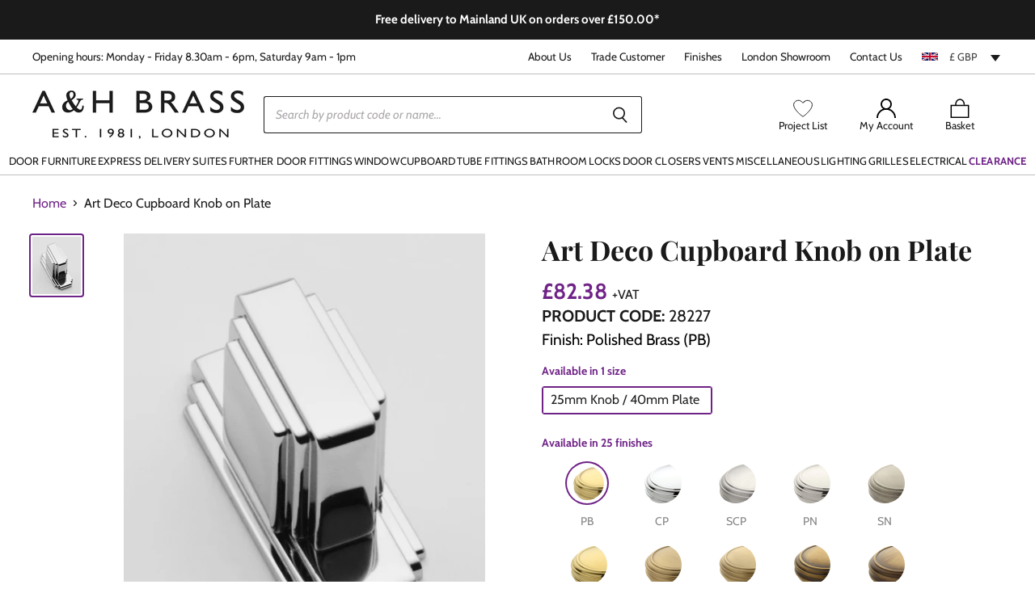

--- FILE ---
content_type: text/html; charset=utf-8
request_url: https://ahbrass.co.uk/products/art-deco-cupboard-knob-on-plate-25mm-knob-40mm-plate
body_size: 75067
content:
<!doctype html>
<html class="no-js no-touch" lang="en">
  <head>
    <meta name="google-site-verification" content="aktDc-LSDAaWkCBRlg_4k8_rStphW3mEOaG0g_RC6yc">
    <meta name="google-site-verification" content="GY5X4Dl37vZgqijdTUvO80Chn4E_xNrbZdm6qAQZnOw">
    <meta charset="utf-8">
    <meta http-equiv="x-ua-compatible" content="IE=edge">
    <meta http-equiv="Accept-CH" content="Width, Viewport-Width">
    <link rel="preconnect" href="https://cdn.shopify.com" crossorigin>
    <!-- gb -->
    
    

    <title>Art Deco Cupboard Knob on Plate — A&amp;H Brass</title>

    
      <meta name="description" content="25mm knob height, 40mm plate height Available in over 24 finishes For availability use our chat function or contact us here Rear bolt fixed, bolt included Manufactured from high grade solid brass Art deco style cupboard knob ideal for cabinets and drawers">
    

    
  <link rel="shortcut icon" href="//ahbrass.co.uk/cdn/shop/files/square-black-white_32x32.jpg?v=1679476549" type="image/png">


    
      <link rel="canonical" href="https://ahbrass.co.uk/products/art-deco-cupboard-knob-on-plate-25mm-knob-40mm-plate">
    

    <meta name="viewport" content="width=device-width">

    
    















<meta property="og:site_name" content="A&amp;H Brass">
<meta property="og:url" content="https://ahbrass.co.uk/products/art-deco-cupboard-knob-on-plate-25mm-knob-40mm-plate">
<meta property="og:title" content="Art Deco Cupboard Knob on Plate">
<meta property="og:type" content="website">
<meta property="og:description" content="25mm knob height, 40mm plate height Available in over 24 finishes For availability use our chat function or contact us here Rear bolt fixed, bolt included Manufactured from high grade solid brass Art deco style cupboard knob ideal for cabinets and drawers">




    
    
    

    
    
    <meta
      property="og:image"
      content="https://ahbrass.co.uk/cdn/shop/products/dsc_0634-edited-28225.1497357928_1200x1412.jpg?v=1613245263"
    />
    <meta
      property="og:image:secure_url"
      content="https://ahbrass.co.uk/cdn/shop/products/dsc_0634-edited-28225.1497357928_1200x1412.jpg?v=1613245263"
    />
    <meta property="og:image:width" content="1200" />
    <meta property="og:image:height" content="1412" />
    
    
    <meta property="og:image:alt" content="Social media image" />
  









  <meta name="twitter:site" content="@ah_brass">








<meta name="twitter:title" content="Art Deco Cupboard Knob on Plate">
<meta name="twitter:description" content="25mm knob height, 40mm plate height Available in over 24 finishes For availability use our chat function or contact us here Rear bolt fixed, bolt included Manufactured from high grade solid brass Art deco style cupboard knob ideal for cabinets and drawers">


    
    
    
      
      
      <meta name="twitter:card" content="summary">
    
    
    <meta
      property="twitter:image"
      content="https://ahbrass.co.uk/cdn/shop/products/dsc_0634-edited-28225.1497357928_1200x1200_crop_center.jpg?v=1613245263"
    />
    <meta property="twitter:image:width" content="1200" />
    <meta property="twitter:image:height" content="1200" />
    
    
    <meta property="twitter:image:alt" content="Social media image" />
  



    

    <link rel="preload" href="//ahbrass.co.uk/cdn/fonts/cabin/cabin_n4.cefc6494a78f87584a6f312fea532919154f66fe.woff2" as="font" crossorigin="anonymous">

    
      <link rel="preload" as="style" href="//ahbrass.co.uk/cdn/shop/t/8/assets/theme.css?v=157524294142148552811767785180">
    

    <link rel="preload" as="script" href="//ahbrass.co.uk/cdn/shop/t/8/assets/kubix.js?v=174808686666842368181765356813"><link href="https://cdn.jsdelivr.net/npm/select2@4.1.0-rc.0/dist/css/select2.min.css" rel="stylesheet"><link href="//ahbrass.co.uk/cdn/shop/t/8/assets/mmenu.css?v=138821949471861492111715344805" rel="stylesheet">

    <script>window.performance && window.performance.mark && window.performance.mark('shopify.content_for_header.start');</script><meta id="shopify-digital-wallet" name="shopify-digital-wallet" content="/49134960802/digital_wallets/dialog">
<meta name="shopify-checkout-api-token" content="67548679bd0f59fc164ae99a3ee66a9f">
<meta id="in-context-paypal-metadata" data-shop-id="49134960802" data-venmo-supported="false" data-environment="production" data-locale="en_US" data-paypal-v4="true" data-currency="GBP">
<link rel="alternate" hreflang="x-default" href="https://ahbrass.co.uk/products/art-deco-cupboard-knob-on-plate-25mm-knob-40mm-plate">
<link rel="alternate" hreflang="en" href="https://ahbrass.co.uk/products/art-deco-cupboard-knob-on-plate-25mm-knob-40mm-plate">
<link rel="alternate" hreflang="en-US" href="https://ahbrass.co.uk/en-us/products/art-deco-cupboard-knob-on-plate-25mm-knob-40mm-plate">
<link rel="alternate" type="application/json+oembed" href="https://ahbrass.co.uk/products/art-deco-cupboard-knob-on-plate-25mm-knob-40mm-plate.oembed">
<script async="async" src="/checkouts/internal/preloads.js?locale=en-GB"></script>
<link rel="preconnect" href="https://shop.app" crossorigin="anonymous">
<script async="async" src="https://shop.app/checkouts/internal/preloads.js?locale=en-GB&shop_id=49134960802" crossorigin="anonymous"></script>
<script id="apple-pay-shop-capabilities" type="application/json">{"shopId":49134960802,"countryCode":"GB","currencyCode":"GBP","merchantCapabilities":["supports3DS"],"merchantId":"gid:\/\/shopify\/Shop\/49134960802","merchantName":"A\u0026H Brass","requiredBillingContactFields":["postalAddress","email","phone"],"requiredShippingContactFields":["postalAddress","email","phone"],"shippingType":"shipping","supportedNetworks":["visa","maestro","masterCard","amex","discover","elo"],"total":{"type":"pending","label":"A\u0026H Brass","amount":"1.00"},"shopifyPaymentsEnabled":true,"supportsSubscriptions":true}</script>
<script id="shopify-features" type="application/json">{"accessToken":"67548679bd0f59fc164ae99a3ee66a9f","betas":["rich-media-storefront-analytics"],"domain":"ahbrass.co.uk","predictiveSearch":true,"shopId":49134960802,"locale":"en"}</script>
<script>var Shopify = Shopify || {};
Shopify.shop = "a-h-brass.myshopify.com";
Shopify.locale = "en";
Shopify.currency = {"active":"GBP","rate":"1.0"};
Shopify.country = "GB";
Shopify.theme = {"name":"A \u0026 H Brass - Live","id":129114570914,"schema_name":"Superstore","schema_version":"3.1.2","theme_store_id":null,"role":"main"};
Shopify.theme.handle = "null";
Shopify.theme.style = {"id":null,"handle":null};
Shopify.cdnHost = "ahbrass.co.uk/cdn";
Shopify.routes = Shopify.routes || {};
Shopify.routes.root = "/";</script>
<script type="module">!function(o){(o.Shopify=o.Shopify||{}).modules=!0}(window);</script>
<script>!function(o){function n(){var o=[];function n(){o.push(Array.prototype.slice.apply(arguments))}return n.q=o,n}var t=o.Shopify=o.Shopify||{};t.loadFeatures=n(),t.autoloadFeatures=n()}(window);</script>
<script>
  window.ShopifyPay = window.ShopifyPay || {};
  window.ShopifyPay.apiHost = "shop.app\/pay";
  window.ShopifyPay.redirectState = null;
</script>
<script id="shop-js-analytics" type="application/json">{"pageType":"product"}</script>
<script defer="defer" async type="module" src="//ahbrass.co.uk/cdn/shopifycloud/shop-js/modules/v2/client.init-shop-cart-sync_C5BV16lS.en.esm.js"></script>
<script defer="defer" async type="module" src="//ahbrass.co.uk/cdn/shopifycloud/shop-js/modules/v2/chunk.common_CygWptCX.esm.js"></script>
<script type="module">
  await import("//ahbrass.co.uk/cdn/shopifycloud/shop-js/modules/v2/client.init-shop-cart-sync_C5BV16lS.en.esm.js");
await import("//ahbrass.co.uk/cdn/shopifycloud/shop-js/modules/v2/chunk.common_CygWptCX.esm.js");

  window.Shopify.SignInWithShop?.initShopCartSync?.({"fedCMEnabled":true,"windoidEnabled":true});

</script>
<script>
  window.Shopify = window.Shopify || {};
  if (!window.Shopify.featureAssets) window.Shopify.featureAssets = {};
  window.Shopify.featureAssets['shop-js'] = {"shop-cart-sync":["modules/v2/client.shop-cart-sync_ZFArdW7E.en.esm.js","modules/v2/chunk.common_CygWptCX.esm.js"],"init-fed-cm":["modules/v2/client.init-fed-cm_CmiC4vf6.en.esm.js","modules/v2/chunk.common_CygWptCX.esm.js"],"shop-button":["modules/v2/client.shop-button_tlx5R9nI.en.esm.js","modules/v2/chunk.common_CygWptCX.esm.js"],"shop-cash-offers":["modules/v2/client.shop-cash-offers_DOA2yAJr.en.esm.js","modules/v2/chunk.common_CygWptCX.esm.js","modules/v2/chunk.modal_D71HUcav.esm.js"],"init-windoid":["modules/v2/client.init-windoid_sURxWdc1.en.esm.js","modules/v2/chunk.common_CygWptCX.esm.js"],"shop-toast-manager":["modules/v2/client.shop-toast-manager_ClPi3nE9.en.esm.js","modules/v2/chunk.common_CygWptCX.esm.js"],"init-shop-email-lookup-coordinator":["modules/v2/client.init-shop-email-lookup-coordinator_B8hsDcYM.en.esm.js","modules/v2/chunk.common_CygWptCX.esm.js"],"init-shop-cart-sync":["modules/v2/client.init-shop-cart-sync_C5BV16lS.en.esm.js","modules/v2/chunk.common_CygWptCX.esm.js"],"avatar":["modules/v2/client.avatar_BTnouDA3.en.esm.js"],"pay-button":["modules/v2/client.pay-button_FdsNuTd3.en.esm.js","modules/v2/chunk.common_CygWptCX.esm.js"],"init-customer-accounts":["modules/v2/client.init-customer-accounts_DxDtT_ad.en.esm.js","modules/v2/client.shop-login-button_C5VAVYt1.en.esm.js","modules/v2/chunk.common_CygWptCX.esm.js","modules/v2/chunk.modal_D71HUcav.esm.js"],"init-shop-for-new-customer-accounts":["modules/v2/client.init-shop-for-new-customer-accounts_ChsxoAhi.en.esm.js","modules/v2/client.shop-login-button_C5VAVYt1.en.esm.js","modules/v2/chunk.common_CygWptCX.esm.js","modules/v2/chunk.modal_D71HUcav.esm.js"],"shop-login-button":["modules/v2/client.shop-login-button_C5VAVYt1.en.esm.js","modules/v2/chunk.common_CygWptCX.esm.js","modules/v2/chunk.modal_D71HUcav.esm.js"],"init-customer-accounts-sign-up":["modules/v2/client.init-customer-accounts-sign-up_CPSyQ0Tj.en.esm.js","modules/v2/client.shop-login-button_C5VAVYt1.en.esm.js","modules/v2/chunk.common_CygWptCX.esm.js","modules/v2/chunk.modal_D71HUcav.esm.js"],"shop-follow-button":["modules/v2/client.shop-follow-button_Cva4Ekp9.en.esm.js","modules/v2/chunk.common_CygWptCX.esm.js","modules/v2/chunk.modal_D71HUcav.esm.js"],"checkout-modal":["modules/v2/client.checkout-modal_BPM8l0SH.en.esm.js","modules/v2/chunk.common_CygWptCX.esm.js","modules/v2/chunk.modal_D71HUcav.esm.js"],"lead-capture":["modules/v2/client.lead-capture_Bi8yE_yS.en.esm.js","modules/v2/chunk.common_CygWptCX.esm.js","modules/v2/chunk.modal_D71HUcav.esm.js"],"shop-login":["modules/v2/client.shop-login_D6lNrXab.en.esm.js","modules/v2/chunk.common_CygWptCX.esm.js","modules/v2/chunk.modal_D71HUcav.esm.js"],"payment-terms":["modules/v2/client.payment-terms_CZxnsJam.en.esm.js","modules/v2/chunk.common_CygWptCX.esm.js","modules/v2/chunk.modal_D71HUcav.esm.js"]};
</script>
<script>(function() {
  var isLoaded = false;
  function asyncLoad() {
    if (isLoaded) return;
    isLoaded = true;
    var urls = ["\/\/swymv3free-01.azureedge.net\/code\/swym-shopify.js?shop=a-h-brass.myshopify.com","https:\/\/formbuilder.hulkapps.com\/skeletopapp.js?shop=a-h-brass.myshopify.com","https:\/\/load.csell.co\/assets\/js\/cross-sell.js?shop=a-h-brass.myshopify.com","https:\/\/load.csell.co\/assets\/v2\/js\/core\/xsell.js?shop=a-h-brass.myshopify.com","https:\/\/cdn.shopify.com\/s\/files\/1\/0491\/3496\/0802\/t\/8\/assets\/globo.formbuilder.init.js?v=1646993901\u0026shop=a-h-brass.myshopify.com","https:\/\/static.klaviyo.com\/onsite\/js\/klaviyo.js?company_id=XGepVv\u0026shop=a-h-brass.myshopify.com","https:\/\/static.klaviyo.com\/onsite\/js\/klaviyo.js?company_id=XGepVv\u0026shop=a-h-brass.myshopify.com","https:\/\/searchanise-ef84.kxcdn.com\/widgets\/shopify\/init.js?a=7F7I5r9I8E\u0026shop=a-h-brass.myshopify.com"];
    for (var i = 0; i < urls.length; i++) {
      var s = document.createElement('script');
      s.type = 'text/javascript';
      s.async = true;
      s.src = urls[i];
      var x = document.getElementsByTagName('script')[0];
      x.parentNode.insertBefore(s, x);
    }
  };
  if(window.attachEvent) {
    window.attachEvent('onload', asyncLoad);
  } else {
    window.addEventListener('load', asyncLoad, false);
  }
})();</script>
<script id="__st">var __st={"a":49134960802,"offset":0,"reqid":"c907163b-02d2-41ed-ab9c-def6cc05855f-1768661987","pageurl":"ahbrass.co.uk\/products\/art-deco-cupboard-knob-on-plate-25mm-knob-40mm-plate","u":"7dd52569c2b4","p":"product","rtyp":"product","rid":6139505672354};</script>
<script>window.ShopifyPaypalV4VisibilityTracking = true;</script>
<script id="captcha-bootstrap">!function(){'use strict';const t='contact',e='account',n='new_comment',o=[[t,t],['blogs',n],['comments',n],[t,'customer']],c=[[e,'customer_login'],[e,'guest_login'],[e,'recover_customer_password'],[e,'create_customer']],r=t=>t.map((([t,e])=>`form[action*='/${t}']:not([data-nocaptcha='true']) input[name='form_type'][value='${e}']`)).join(','),a=t=>()=>t?[...document.querySelectorAll(t)].map((t=>t.form)):[];function s(){const t=[...o],e=r(t);return a(e)}const i='password',u='form_key',d=['recaptcha-v3-token','g-recaptcha-response','h-captcha-response',i],f=()=>{try{return window.sessionStorage}catch{return}},m='__shopify_v',_=t=>t.elements[u];function p(t,e,n=!1){try{const o=window.sessionStorage,c=JSON.parse(o.getItem(e)),{data:r}=function(t){const{data:e,action:n}=t;return t[m]||n?{data:e,action:n}:{data:t,action:n}}(c);for(const[e,n]of Object.entries(r))t.elements[e]&&(t.elements[e].value=n);n&&o.removeItem(e)}catch(o){console.error('form repopulation failed',{error:o})}}const l='form_type',E='cptcha';function T(t){t.dataset[E]=!0}const w=window,h=w.document,L='Shopify',v='ce_forms',y='captcha';let A=!1;((t,e)=>{const n=(g='f06e6c50-85a8-45c8-87d0-21a2b65856fe',I='https://cdn.shopify.com/shopifycloud/storefront-forms-hcaptcha/ce_storefront_forms_captcha_hcaptcha.v1.5.2.iife.js',D={infoText:'Protected by hCaptcha',privacyText:'Privacy',termsText:'Terms'},(t,e,n)=>{const o=w[L][v],c=o.bindForm;if(c)return c(t,g,e,D).then(n);var r;o.q.push([[t,g,e,D],n]),r=I,A||(h.body.append(Object.assign(h.createElement('script'),{id:'captcha-provider',async:!0,src:r})),A=!0)});var g,I,D;w[L]=w[L]||{},w[L][v]=w[L][v]||{},w[L][v].q=[],w[L][y]=w[L][y]||{},w[L][y].protect=function(t,e){n(t,void 0,e),T(t)},Object.freeze(w[L][y]),function(t,e,n,w,h,L){const[v,y,A,g]=function(t,e,n){const i=e?o:[],u=t?c:[],d=[...i,...u],f=r(d),m=r(i),_=r(d.filter((([t,e])=>n.includes(e))));return[a(f),a(m),a(_),s()]}(w,h,L),I=t=>{const e=t.target;return e instanceof HTMLFormElement?e:e&&e.form},D=t=>v().includes(t);t.addEventListener('submit',(t=>{const e=I(t);if(!e)return;const n=D(e)&&!e.dataset.hcaptchaBound&&!e.dataset.recaptchaBound,o=_(e),c=g().includes(e)&&(!o||!o.value);(n||c)&&t.preventDefault(),c&&!n&&(function(t){try{if(!f())return;!function(t){const e=f();if(!e)return;const n=_(t);if(!n)return;const o=n.value;o&&e.removeItem(o)}(t);const e=Array.from(Array(32),(()=>Math.random().toString(36)[2])).join('');!function(t,e){_(t)||t.append(Object.assign(document.createElement('input'),{type:'hidden',name:u})),t.elements[u].value=e}(t,e),function(t,e){const n=f();if(!n)return;const o=[...t.querySelectorAll(`input[type='${i}']`)].map((({name:t})=>t)),c=[...d,...o],r={};for(const[a,s]of new FormData(t).entries())c.includes(a)||(r[a]=s);n.setItem(e,JSON.stringify({[m]:1,action:t.action,data:r}))}(t,e)}catch(e){console.error('failed to persist form',e)}}(e),e.submit())}));const S=(t,e)=>{t&&!t.dataset[E]&&(n(t,e.some((e=>e===t))),T(t))};for(const o of['focusin','change'])t.addEventListener(o,(t=>{const e=I(t);D(e)&&S(e,y())}));const B=e.get('form_key'),M=e.get(l),P=B&&M;t.addEventListener('DOMContentLoaded',(()=>{const t=y();if(P)for(const e of t)e.elements[l].value===M&&p(e,B);[...new Set([...A(),...v().filter((t=>'true'===t.dataset.shopifyCaptcha))])].forEach((e=>S(e,t)))}))}(h,new URLSearchParams(w.location.search),n,t,e,['guest_login'])})(!0,!0)}();</script>
<script integrity="sha256-4kQ18oKyAcykRKYeNunJcIwy7WH5gtpwJnB7kiuLZ1E=" data-source-attribution="shopify.loadfeatures" defer="defer" src="//ahbrass.co.uk/cdn/shopifycloud/storefront/assets/storefront/load_feature-a0a9edcb.js" crossorigin="anonymous"></script>
<script crossorigin="anonymous" defer="defer" src="//ahbrass.co.uk/cdn/shopifycloud/storefront/assets/shopify_pay/storefront-65b4c6d7.js?v=20250812"></script>
<script data-source-attribution="shopify.dynamic_checkout.dynamic.init">var Shopify=Shopify||{};Shopify.PaymentButton=Shopify.PaymentButton||{isStorefrontPortableWallets:!0,init:function(){window.Shopify.PaymentButton.init=function(){};var t=document.createElement("script");t.src="https://ahbrass.co.uk/cdn/shopifycloud/portable-wallets/latest/portable-wallets.en.js",t.type="module",document.head.appendChild(t)}};
</script>
<script data-source-attribution="shopify.dynamic_checkout.buyer_consent">
  function portableWalletsHideBuyerConsent(e){var t=document.getElementById("shopify-buyer-consent"),n=document.getElementById("shopify-subscription-policy-button");t&&n&&(t.classList.add("hidden"),t.setAttribute("aria-hidden","true"),n.removeEventListener("click",e))}function portableWalletsShowBuyerConsent(e){var t=document.getElementById("shopify-buyer-consent"),n=document.getElementById("shopify-subscription-policy-button");t&&n&&(t.classList.remove("hidden"),t.removeAttribute("aria-hidden"),n.addEventListener("click",e))}window.Shopify?.PaymentButton&&(window.Shopify.PaymentButton.hideBuyerConsent=portableWalletsHideBuyerConsent,window.Shopify.PaymentButton.showBuyerConsent=portableWalletsShowBuyerConsent);
</script>
<script data-source-attribution="shopify.dynamic_checkout.cart.bootstrap">document.addEventListener("DOMContentLoaded",(function(){function t(){return document.querySelector("shopify-accelerated-checkout-cart, shopify-accelerated-checkout")}if(t())Shopify.PaymentButton.init();else{new MutationObserver((function(e,n){t()&&(Shopify.PaymentButton.init(),n.disconnect())})).observe(document.body,{childList:!0,subtree:!0})}}));
</script>
<link id="shopify-accelerated-checkout-styles" rel="stylesheet" media="screen" href="https://ahbrass.co.uk/cdn/shopifycloud/portable-wallets/latest/accelerated-checkout-backwards-compat.css" crossorigin="anonymous">
<style id="shopify-accelerated-checkout-cart">
        #shopify-buyer-consent {
  margin-top: 1em;
  display: inline-block;
  width: 100%;
}

#shopify-buyer-consent.hidden {
  display: none;
}

#shopify-subscription-policy-button {
  background: none;
  border: none;
  padding: 0;
  text-decoration: underline;
  font-size: inherit;
  cursor: pointer;
}

#shopify-subscription-policy-button::before {
  box-shadow: none;
}

      </style>

<script>window.performance && window.performance.mark && window.performance.mark('shopify.content_for_header.end');</script>

    <script>
      document.documentElement.className = document.documentElement.className.replace(/\bno-js\b/, 'js');
      if (window.Shopify && window.Shopify.designMode) document.documentElement.className += ' in-theme-editor';
      if ('ontouchstart' in window || (window.DocumentTouch && document instanceof DocumentTouch))
        document.documentElement.className = document.documentElement.className.replace(/\bno-touch\b/, 'has-touch');
    </script>

    

    <script src="//ahbrass.co.uk/cdn/shop/t/8/assets/api.js?v=131937540254284092221646993902"></script>
    <script src="//ahbrass.co.uk/cdn/shop/t/8/assets/search-form.js?v=174018601340542805781754925113" defer="defer"></script>

    
      <link href="//ahbrass.co.uk/cdn/shop/t/8/assets/theme.css?v=157524294142148552811767785180" rel="stylesheet" type="text/css" media="all">
    

    

    
    <script>
      window.Theme = window.Theme || {};
      window.Theme.strings = {
        "money_format": "£{{amount}}",
        "empty_cart": "Your cart is empty",
      };
      window.Theme.routes = {
        "root_url": "/",
        "domain_url": "https:https://ahbrass.co.uk",
        "account_url": "/account",
        "account_login_url": "https://ahbrass.co.uk/customer_authentication/redirect?locale=en&region_country=GB",
        "account_logout_url": "/account/logout",
        "account_register_url": "https://account.ahbrass.co.uk?locale=en",
        "account_addresses_url": "/account/addresses",
        "collections_url": "/collections",
        "all_products_collection_url": "/collections/all",
        "search_url": "/search",
        "cart_url": "/cart",
        "cart_add_url": "/cart/add",
        "cart_change_url": "/cart/change",
        "cart_clear_url": "/cart/clear",
        "product_recommendations_url": "/recommendations/products",
        "predictive_search_url": "/search/suggest",
      };
    </script>

    <link rel="stylesheet" href="//ahbrass.co.uk/cdn/shop/t/8/assets/kubix.css?v=86606614845490930841767785179">

    <style data-shopify>
  :root {
    --font-header: "Playfair Display";
    --font-body: Cabin;
    --color-headings: #1a1a1a;
    --color-body: #868686;
  }
</style>


    <script src="//ahbrass.co.uk/cdn/shop/t/8/assets/jquery.js?v=158417595810649192771733822795"></script> 
    <script src="//ahbrass.co.uk/cdn/shop/t/8/assets/select2.js?v=49960443923896795481691665448" defer></script>
    <script src="//ahbrass.co.uk/cdn/shop/t/8/assets/mmenu-light.js?v=71784582158976828971715344805" defer></script>

    

    <script src="//scripts.iconnode.com/95628.js" defer></script>

    <script>
	var Globo = Globo || {};
    var globoFormbuilderRecaptchaInit = function(){};
    Globo.FormBuilder = Globo.FormBuilder || {};
    Globo.FormBuilder.url = "https://form.globosoftware.net";
    Globo.FormBuilder.shop = {
        settings : {
            reCaptcha : {
                siteKey : ''
            },
            hideWaterMark : false,
            encryptionFormId : false,
            copyright: 'Powered by G: <a href="https://apps.shopify.com/form-builder-contact-form" target="_blank">Form Builder</a>',
            scrollTop: true
        },
        pricing:{
            features:{
                fileUpload : 2,
                removeCopyright : false,
                bulkOrderForm: false,
                cartForm: false,
            }
        },
        configuration: {
            money_format:  "£{{amount}}"
        },
        encryption_form_id : false
    };
    Globo.FormBuilder.forms = [];

    
    Globo.FormBuilder.page = {
        title : document.title,
        href : window.location.href,
        type: "product"
    };
    Globo.FormBuilder.assetFormUrls = [];
            Globo.FormBuilder.assetFormUrls[52728] = "//ahbrass.co.uk/cdn/shop/t/8/assets/globo.formbuilder.data.52728.js?v=177720158075322477421646993897";
            
</script>

<link rel="preload" href="//ahbrass.co.uk/cdn/shop/t/8/assets/globo.formbuilder.css?v=41083919034925090011646993901" as="style" onload="this.onload=null;this.rel='stylesheet'">
<noscript><link rel="stylesheet" href="//ahbrass.co.uk/cdn/shop/t/8/assets/globo.formbuilder.css?v=41083919034925090011646993901"></noscript>
<link rel="stylesheet" href="//ahbrass.co.uk/cdn/shop/t/8/assets/globo.formbuilder.css?v=41083919034925090011646993901">


<script>
    Globo.FormBuilder.__webpack_public_path__ = "//ahbrass.co.uk/cdn/shop/t/8/assets/"
</script>
<script src="//ahbrass.co.uk/cdn/shop/t/8/assets/globo.formbuilder.index.js?v=53171278993262819011646993901" defer></script>

    <script async defer src="https://tools.luckyorange.com/core/lo.js?site-id=1d792b07"></script>

    
    <script src="https://js.squarecdn.com/square-marketplace.js" async></script>
  <!-- BEGIN app block: shopify://apps/searchanise-search-filter/blocks/app-embed/d8f24ada-02b1-458a-bbeb-5bf16d5c921e -->
<!-- END app block --><script src="https://cdn.shopify.com/extensions/019ade25-628d-72a3-afdc-4bdfaf6cce07/searchanise-shopify-cli-14/assets/disable-app.js" type="text/javascript" defer="defer"></script>
<link href="https://monorail-edge.shopifysvc.com" rel="dns-prefetch">
<script>(function(){if ("sendBeacon" in navigator && "performance" in window) {try {var session_token_from_headers = performance.getEntriesByType('navigation')[0].serverTiming.find(x => x.name == '_s').description;} catch {var session_token_from_headers = undefined;}var session_cookie_matches = document.cookie.match(/_shopify_s=([^;]*)/);var session_token_from_cookie = session_cookie_matches && session_cookie_matches.length === 2 ? session_cookie_matches[1] : "";var session_token = session_token_from_headers || session_token_from_cookie || "";function handle_abandonment_event(e) {var entries = performance.getEntries().filter(function(entry) {return /monorail-edge.shopifysvc.com/.test(entry.name);});if (!window.abandonment_tracked && entries.length === 0) {window.abandonment_tracked = true;var currentMs = Date.now();var navigation_start = performance.timing.navigationStart;var payload = {shop_id: 49134960802,url: window.location.href,navigation_start,duration: currentMs - navigation_start,session_token,page_type: "product"};window.navigator.sendBeacon("https://monorail-edge.shopifysvc.com/v1/produce", JSON.stringify({schema_id: "online_store_buyer_site_abandonment/1.1",payload: payload,metadata: {event_created_at_ms: currentMs,event_sent_at_ms: currentMs}}));}}window.addEventListener('pagehide', handle_abandonment_event);}}());</script>
<script id="web-pixels-manager-setup">(function e(e,d,r,n,o){if(void 0===o&&(o={}),!Boolean(null===(a=null===(i=window.Shopify)||void 0===i?void 0:i.analytics)||void 0===a?void 0:a.replayQueue)){var i,a;window.Shopify=window.Shopify||{};var t=window.Shopify;t.analytics=t.analytics||{};var s=t.analytics;s.replayQueue=[],s.publish=function(e,d,r){return s.replayQueue.push([e,d,r]),!0};try{self.performance.mark("wpm:start")}catch(e){}var l=function(){var e={modern:/Edge?\/(1{2}[4-9]|1[2-9]\d|[2-9]\d{2}|\d{4,})\.\d+(\.\d+|)|Firefox\/(1{2}[4-9]|1[2-9]\d|[2-9]\d{2}|\d{4,})\.\d+(\.\d+|)|Chrom(ium|e)\/(9{2}|\d{3,})\.\d+(\.\d+|)|(Maci|X1{2}).+ Version\/(15\.\d+|(1[6-9]|[2-9]\d|\d{3,})\.\d+)([,.]\d+|)( \(\w+\)|)( Mobile\/\w+|) Safari\/|Chrome.+OPR\/(9{2}|\d{3,})\.\d+\.\d+|(CPU[ +]OS|iPhone[ +]OS|CPU[ +]iPhone|CPU IPhone OS|CPU iPad OS)[ +]+(15[._]\d+|(1[6-9]|[2-9]\d|\d{3,})[._]\d+)([._]\d+|)|Android:?[ /-](13[3-9]|1[4-9]\d|[2-9]\d{2}|\d{4,})(\.\d+|)(\.\d+|)|Android.+Firefox\/(13[5-9]|1[4-9]\d|[2-9]\d{2}|\d{4,})\.\d+(\.\d+|)|Android.+Chrom(ium|e)\/(13[3-9]|1[4-9]\d|[2-9]\d{2}|\d{4,})\.\d+(\.\d+|)|SamsungBrowser\/([2-9]\d|\d{3,})\.\d+/,legacy:/Edge?\/(1[6-9]|[2-9]\d|\d{3,})\.\d+(\.\d+|)|Firefox\/(5[4-9]|[6-9]\d|\d{3,})\.\d+(\.\d+|)|Chrom(ium|e)\/(5[1-9]|[6-9]\d|\d{3,})\.\d+(\.\d+|)([\d.]+$|.*Safari\/(?![\d.]+ Edge\/[\d.]+$))|(Maci|X1{2}).+ Version\/(10\.\d+|(1[1-9]|[2-9]\d|\d{3,})\.\d+)([,.]\d+|)( \(\w+\)|)( Mobile\/\w+|) Safari\/|Chrome.+OPR\/(3[89]|[4-9]\d|\d{3,})\.\d+\.\d+|(CPU[ +]OS|iPhone[ +]OS|CPU[ +]iPhone|CPU IPhone OS|CPU iPad OS)[ +]+(10[._]\d+|(1[1-9]|[2-9]\d|\d{3,})[._]\d+)([._]\d+|)|Android:?[ /-](13[3-9]|1[4-9]\d|[2-9]\d{2}|\d{4,})(\.\d+|)(\.\d+|)|Mobile Safari.+OPR\/([89]\d|\d{3,})\.\d+\.\d+|Android.+Firefox\/(13[5-9]|1[4-9]\d|[2-9]\d{2}|\d{4,})\.\d+(\.\d+|)|Android.+Chrom(ium|e)\/(13[3-9]|1[4-9]\d|[2-9]\d{2}|\d{4,})\.\d+(\.\d+|)|Android.+(UC? ?Browser|UCWEB|U3)[ /]?(15\.([5-9]|\d{2,})|(1[6-9]|[2-9]\d|\d{3,})\.\d+)\.\d+|SamsungBrowser\/(5\.\d+|([6-9]|\d{2,})\.\d+)|Android.+MQ{2}Browser\/(14(\.(9|\d{2,})|)|(1[5-9]|[2-9]\d|\d{3,})(\.\d+|))(\.\d+|)|K[Aa][Ii]OS\/(3\.\d+|([4-9]|\d{2,})\.\d+)(\.\d+|)/},d=e.modern,r=e.legacy,n=navigator.userAgent;return n.match(d)?"modern":n.match(r)?"legacy":"unknown"}(),u="modern"===l?"modern":"legacy",c=(null!=n?n:{modern:"",legacy:""})[u],f=function(e){return[e.baseUrl,"/wpm","/b",e.hashVersion,"modern"===e.buildTarget?"m":"l",".js"].join("")}({baseUrl:d,hashVersion:r,buildTarget:u}),m=function(e){var d=e.version,r=e.bundleTarget,n=e.surface,o=e.pageUrl,i=e.monorailEndpoint;return{emit:function(e){var a=e.status,t=e.errorMsg,s=(new Date).getTime(),l=JSON.stringify({metadata:{event_sent_at_ms:s},events:[{schema_id:"web_pixels_manager_load/3.1",payload:{version:d,bundle_target:r,page_url:o,status:a,surface:n,error_msg:t},metadata:{event_created_at_ms:s}}]});if(!i)return console&&console.warn&&console.warn("[Web Pixels Manager] No Monorail endpoint provided, skipping logging."),!1;try{return self.navigator.sendBeacon.bind(self.navigator)(i,l)}catch(e){}var u=new XMLHttpRequest;try{return u.open("POST",i,!0),u.setRequestHeader("Content-Type","text/plain"),u.send(l),!0}catch(e){return console&&console.warn&&console.warn("[Web Pixels Manager] Got an unhandled error while logging to Monorail."),!1}}}}({version:r,bundleTarget:l,surface:e.surface,pageUrl:self.location.href,monorailEndpoint:e.monorailEndpoint});try{o.browserTarget=l,function(e){var d=e.src,r=e.async,n=void 0===r||r,o=e.onload,i=e.onerror,a=e.sri,t=e.scriptDataAttributes,s=void 0===t?{}:t,l=document.createElement("script"),u=document.querySelector("head"),c=document.querySelector("body");if(l.async=n,l.src=d,a&&(l.integrity=a,l.crossOrigin="anonymous"),s)for(var f in s)if(Object.prototype.hasOwnProperty.call(s,f))try{l.dataset[f]=s[f]}catch(e){}if(o&&l.addEventListener("load",o),i&&l.addEventListener("error",i),u)u.appendChild(l);else{if(!c)throw new Error("Did not find a head or body element to append the script");c.appendChild(l)}}({src:f,async:!0,onload:function(){if(!function(){var e,d;return Boolean(null===(d=null===(e=window.Shopify)||void 0===e?void 0:e.analytics)||void 0===d?void 0:d.initialized)}()){var d=window.webPixelsManager.init(e)||void 0;if(d){var r=window.Shopify.analytics;r.replayQueue.forEach((function(e){var r=e[0],n=e[1],o=e[2];d.publishCustomEvent(r,n,o)})),r.replayQueue=[],r.publish=d.publishCustomEvent,r.visitor=d.visitor,r.initialized=!0}}},onerror:function(){return m.emit({status:"failed",errorMsg:"".concat(f," has failed to load")})},sri:function(e){var d=/^sha384-[A-Za-z0-9+/=]+$/;return"string"==typeof e&&d.test(e)}(c)?c:"",scriptDataAttributes:o}),m.emit({status:"loading"})}catch(e){m.emit({status:"failed",errorMsg:(null==e?void 0:e.message)||"Unknown error"})}}})({shopId: 49134960802,storefrontBaseUrl: "https://ahbrass.co.uk",extensionsBaseUrl: "https://extensions.shopifycdn.com/cdn/shopifycloud/web-pixels-manager",monorailEndpoint: "https://monorail-edge.shopifysvc.com/unstable/produce_batch",surface: "storefront-renderer",enabledBetaFlags: ["2dca8a86"],webPixelsConfigList: [{"id":"1558413698","configuration":"{\"apiKey\":\"7F7I5r9I8E\", \"host\":\"searchserverapi1.com\"}","eventPayloadVersion":"v1","runtimeContext":"STRICT","scriptVersion":"5559ea45e47b67d15b30b79e7c6719da","type":"APP","apiClientId":578825,"privacyPurposes":["ANALYTICS"],"dataSharingAdjustments":{"protectedCustomerApprovalScopes":["read_customer_personal_data"]}},{"id":"1373372802","configuration":"{\"swymApiEndpoint\":\"https:\/\/swymstore-v3free-01.swymrelay.com\",\"swymTier\":\"v3free-01\"}","eventPayloadVersion":"v1","runtimeContext":"STRICT","scriptVersion":"5b6f6917e306bc7f24523662663331c0","type":"APP","apiClientId":1350849,"privacyPurposes":["ANALYTICS","MARKETING","PREFERENCES"],"dataSharingAdjustments":{"protectedCustomerApprovalScopes":["read_customer_email","read_customer_name","read_customer_personal_data","read_customer_phone"]}},{"id":"517636258","configuration":"{\"config\":\"{\\\"pixel_id\\\":\\\"G-4YH9XNT2LR\\\",\\\"gtag_events\\\":[{\\\"type\\\":\\\"search\\\",\\\"action_label\\\":[\\\"G-4YH9XNT2LR\\\",\\\"AW-10849898998\\\/a_xrCKniy5UaEPaj0bUo\\\"]},{\\\"type\\\":\\\"begin_checkout\\\",\\\"action_label\\\":[\\\"G-4YH9XNT2LR\\\",\\\"AW-10849898998\\\/3JnMCK_iy5UaEPaj0bUo\\\"]},{\\\"type\\\":\\\"view_item\\\",\\\"action_label\\\":[\\\"G-4YH9XNT2LR\\\",\\\"AW-10849898998\\\/ufISCKbiy5UaEPaj0bUo\\\"]},{\\\"type\\\":\\\"purchase\\\",\\\"action_label\\\":[\\\"G-4YH9XNT2LR\\\",\\\"AW-10849898998\\\/EewrCKDiy5UaEPaj0bUo\\\"]},{\\\"type\\\":\\\"page_view\\\",\\\"action_label\\\":[\\\"G-4YH9XNT2LR\\\",\\\"AW-10849898998\\\/EkPtCKPiy5UaEPaj0bUo\\\"]},{\\\"type\\\":\\\"add_payment_info\\\",\\\"action_label\\\":[\\\"G-4YH9XNT2LR\\\",\\\"AW-10849898998\\\/350NCKrjy5UaEPaj0bUo\\\"]},{\\\"type\\\":\\\"add_to_cart\\\",\\\"action_label\\\":[\\\"G-4YH9XNT2LR\\\",\\\"AW-10849898998\\\/uq0hCKziy5UaEPaj0bUo\\\"]}],\\\"enable_monitoring_mode\\\":false}\"}","eventPayloadVersion":"v1","runtimeContext":"OPEN","scriptVersion":"b2a88bafab3e21179ed38636efcd8a93","type":"APP","apiClientId":1780363,"privacyPurposes":[],"dataSharingAdjustments":{"protectedCustomerApprovalScopes":["read_customer_address","read_customer_email","read_customer_name","read_customer_personal_data","read_customer_phone"]}},{"id":"58589346","configuration":"{\"tagID\":\"2612439841622\"}","eventPayloadVersion":"v1","runtimeContext":"STRICT","scriptVersion":"18031546ee651571ed29edbe71a3550b","type":"APP","apiClientId":3009811,"privacyPurposes":["ANALYTICS","MARKETING","SALE_OF_DATA"],"dataSharingAdjustments":{"protectedCustomerApprovalScopes":["read_customer_address","read_customer_email","read_customer_name","read_customer_personal_data","read_customer_phone"]}},{"id":"shopify-app-pixel","configuration":"{}","eventPayloadVersion":"v1","runtimeContext":"STRICT","scriptVersion":"0450","apiClientId":"shopify-pixel","type":"APP","privacyPurposes":["ANALYTICS","MARKETING"]},{"id":"shopify-custom-pixel","eventPayloadVersion":"v1","runtimeContext":"LAX","scriptVersion":"0450","apiClientId":"shopify-pixel","type":"CUSTOM","privacyPurposes":["ANALYTICS","MARKETING"]}],isMerchantRequest: false,initData: {"shop":{"name":"A\u0026H Brass","paymentSettings":{"currencyCode":"GBP"},"myshopifyDomain":"a-h-brass.myshopify.com","countryCode":"GB","storefrontUrl":"https:\/\/ahbrass.co.uk"},"customer":null,"cart":null,"checkout":null,"productVariants":[{"price":{"amount":146.15,"currencyCode":"GBP"},"product":{"title":"Art Deco Cupboard Knob on Plate","vendor":"vendor-unknown","id":"6139505672354","untranslatedTitle":"Art Deco Cupboard Knob on Plate","url":"\/products\/art-deco-cupboard-knob-on-plate-25mm-knob-40mm-plate","type":"Cupboard"},"id":"41249129267362","image":{"src":"\/\/ahbrass.co.uk\/cdn\/shop\/products\/dsc_0634-edited-28225.1497357928.jpg?v=1613245263"},"sku":"28228X","title":"25mm Knob \/ 40mm Plate \/ Pewter (PEW)","untranslatedTitle":"25mm Knob \/ 40mm Plate \/ Pewter (PEW)"},{"price":{"amount":146.15,"currencyCode":"GBP"},"product":{"title":"Art Deco Cupboard Knob on Plate","vendor":"vendor-unknown","id":"6139505672354","untranslatedTitle":"Art Deco Cupboard Knob on Plate","url":"\/products\/art-deco-cupboard-knob-on-plate-25mm-knob-40mm-plate","type":"Cupboard"},"id":"41249129332898","image":{"src":"\/\/ahbrass.co.uk\/cdn\/shop\/products\/dsc_0634-edited-28225.1497357928.jpg?v=1613245263"},"sku":"28228X","title":"25mm Knob \/ 40mm Plate \/ Black Nickel (BLN)","untranslatedTitle":"25mm Knob \/ 40mm Plate \/ Black Nickel (BLN)"},{"price":{"amount":146.15,"currencyCode":"GBP"},"product":{"title":"Art Deco Cupboard Knob on Plate","vendor":"vendor-unknown","id":"6139505672354","untranslatedTitle":"Art Deco Cupboard Knob on Plate","url":"\/products\/art-deco-cupboard-knob-on-plate-25mm-knob-40mm-plate","type":"Cupboard"},"id":"41249129365666","image":{"src":"\/\/ahbrass.co.uk\/cdn\/shop\/products\/dsc_0634-edited-28225.1497357928.jpg?v=1613245263"},"sku":"28228X","title":"25mm Knob \/ 40mm Plate \/ Satin Copper (SCOP)","untranslatedTitle":"25mm Knob \/ 40mm Plate \/ Satin Copper (SCOP)"},{"price":{"amount":146.15,"currencyCode":"GBP"},"product":{"title":"Art Deco Cupboard Knob on Plate","vendor":"vendor-unknown","id":"6139505672354","untranslatedTitle":"Art Deco Cupboard Knob on Plate","url":"\/products\/art-deco-cupboard-knob-on-plate-25mm-knob-40mm-plate","type":"Cupboard"},"id":"41249129398434","image":{"src":"\/\/ahbrass.co.uk\/cdn\/shop\/products\/dsc_0634-edited-28225.1497357928.jpg?v=1613245263"},"sku":"28228X","title":"25mm Knob \/ 40mm Plate \/ Polished Copper (PCOP)","untranslatedTitle":"25mm Knob \/ 40mm Plate \/ Polished Copper (PCOP)"},{"price":{"amount":116.93,"currencyCode":"GBP"},"product":{"title":"Art Deco Cupboard Knob on Plate","vendor":"vendor-unknown","id":"6139505672354","untranslatedTitle":"Art Deco Cupboard Knob on Plate","url":"\/products\/art-deco-cupboard-knob-on-plate-25mm-knob-40mm-plate","type":"Cupboard"},"id":"41249129431202","image":{"src":"\/\/ahbrass.co.uk\/cdn\/shop\/products\/dsc_0634-edited-28225.1497357928.jpg?v=1613245263"},"sku":"28228","title":"25mm Knob \/ 40mm Plate \/ Polished Brass Unlacquered (PBUL)","untranslatedTitle":"25mm Knob \/ 40mm Plate \/ Polished Brass Unlacquered (PBUL)"},{"price":{"amount":116.93,"currencyCode":"GBP"},"product":{"title":"Art Deco Cupboard Knob on Plate","vendor":"vendor-unknown","id":"6139505672354","untranslatedTitle":"Art Deco Cupboard Knob on Plate","url":"\/products\/art-deco-cupboard-knob-on-plate-25mm-knob-40mm-plate","type":"Cupboard"},"id":"41249129463970","image":{"src":"\/\/ahbrass.co.uk\/cdn\/shop\/products\/dsc_0634-edited-28225.1497357928.jpg?v=1613245263"},"sku":"28228","title":"25mm Knob \/ 40mm Plate \/ Satin Brass (SB)","untranslatedTitle":"25mm Knob \/ 40mm Plate \/ Satin Brass (SB)"},{"price":{"amount":116.93,"currencyCode":"GBP"},"product":{"title":"Art Deco Cupboard Knob on Plate","vendor":"vendor-unknown","id":"6139505672354","untranslatedTitle":"Art Deco Cupboard Knob on Plate","url":"\/products\/art-deco-cupboard-knob-on-plate-25mm-knob-40mm-plate","type":"Cupboard"},"id":"41249129496738","image":{"src":"\/\/ahbrass.co.uk\/cdn\/shop\/products\/dsc_0634-edited-28225.1497357928.jpg?v=1613245263"},"sku":"28228","title":"25mm Knob \/ 40mm Plate \/ Brushed Antique Brass (BAB)","untranslatedTitle":"25mm Knob \/ 40mm Plate \/ Brushed Antique Brass (BAB)"},{"price":{"amount":116.93,"currencyCode":"GBP"},"product":{"title":"Art Deco Cupboard Knob on Plate","vendor":"vendor-unknown","id":"6139505672354","untranslatedTitle":"Art Deco Cupboard Knob on Plate","url":"\/products\/art-deco-cupboard-knob-on-plate-25mm-knob-40mm-plate","type":"Cupboard"},"id":"41249129529506","image":{"src":"\/\/ahbrass.co.uk\/cdn\/shop\/products\/dsc_0634-edited-28225.1497357928.jpg?v=1613245263"},"sku":"28228","title":"25mm Knob \/ 40mm Plate \/ Antique Brass (AB)","untranslatedTitle":"25mm Knob \/ 40mm Plate \/ Antique Brass (AB)"},{"price":{"amount":116.93,"currencyCode":"GBP"},"product":{"title":"Art Deco Cupboard Knob on Plate","vendor":"vendor-unknown","id":"6139505672354","untranslatedTitle":"Art Deco Cupboard Knob on Plate","url":"\/products\/art-deco-cupboard-knob-on-plate-25mm-knob-40mm-plate","type":"Cupboard"},"id":"41249129562274","image":{"src":"\/\/ahbrass.co.uk\/cdn\/shop\/products\/dsc_0634-edited-28225.1497357928.jpg?v=1613245263"},"sku":"28228","title":"25mm Knob \/ 40mm Plate \/ Dark Bronze (DB)","untranslatedTitle":"25mm Knob \/ 40mm Plate \/ Dark Bronze (DB)"},{"price":{"amount":116.93,"currencyCode":"GBP"},"product":{"title":"Art Deco Cupboard Knob on Plate","vendor":"vendor-unknown","id":"6139505672354","untranslatedTitle":"Art Deco Cupboard Knob on Plate","url":"\/products\/art-deco-cupboard-knob-on-plate-25mm-knob-40mm-plate","type":"Cupboard"},"id":"41249129595042","image":{"src":"\/\/ahbrass.co.uk\/cdn\/shop\/products\/dsc_0634-edited-28225.1497357928.jpg?v=1613245263"},"sku":"28228","title":"25mm Knob \/ 40mm Plate \/ Applied Bronze (BZ)","untranslatedTitle":"25mm Knob \/ 40mm Plate \/ Applied Bronze (BZ)"},{"price":{"amount":116.93,"currencyCode":"GBP"},"product":{"title":"Art Deco Cupboard Knob on Plate","vendor":"vendor-unknown","id":"6139505672354","untranslatedTitle":"Art Deco Cupboard Knob on Plate","url":"\/products\/art-deco-cupboard-knob-on-plate-25mm-knob-40mm-plate","type":"Cupboard"},"id":"41249129627810","image":{"src":"\/\/ahbrass.co.uk\/cdn\/shop\/products\/dsc_0634-edited-28225.1497357928.jpg?v=1613245263"},"sku":"28228","title":"25mm Knob \/ 40mm Plate \/ Satin Nickel (SN)","untranslatedTitle":"25mm Knob \/ 40mm Plate \/ Satin Nickel (SN)"},{"price":{"amount":116.93,"currencyCode":"GBP"},"product":{"title":"Art Deco Cupboard Knob on Plate","vendor":"vendor-unknown","id":"6139505672354","untranslatedTitle":"Art Deco Cupboard Knob on Plate","url":"\/products\/art-deco-cupboard-knob-on-plate-25mm-knob-40mm-plate","type":"Cupboard"},"id":"41249129660578","image":{"src":"\/\/ahbrass.co.uk\/cdn\/shop\/products\/dsc_0634-edited-28225.1497357928.jpg?v=1613245263"},"sku":"28228","title":"25mm Knob \/ 40mm Plate \/ Polished Nickel (PN)","untranslatedTitle":"25mm Knob \/ 40mm Plate \/ Polished Nickel (PN)"},{"price":{"amount":82.38,"currencyCode":"GBP"},"product":{"title":"Art Deco Cupboard Knob on Plate","vendor":"vendor-unknown","id":"6139505672354","untranslatedTitle":"Art Deco Cupboard Knob on Plate","url":"\/products\/art-deco-cupboard-knob-on-plate-25mm-knob-40mm-plate","type":"Cupboard"},"id":"41249129693346","image":{"src":"\/\/ahbrass.co.uk\/cdn\/shop\/products\/dsc_0634-edited-28225.1497357928.jpg?v=1613245263"},"sku":"28227","title":"25mm Knob \/ 40mm Plate \/ Polished Brass (PB)","untranslatedTitle":"25mm Knob \/ 40mm Plate \/ Polished Brass (PB)"},{"price":{"amount":96.3,"currencyCode":"GBP"},"product":{"title":"Art Deco Cupboard Knob on Plate","vendor":"vendor-unknown","id":"6139505672354","untranslatedTitle":"Art Deco Cupboard Knob on Plate","url":"\/products\/art-deco-cupboard-knob-on-plate-25mm-knob-40mm-plate","type":"Cupboard"},"id":"41249129726114","image":{"src":"\/\/ahbrass.co.uk\/cdn\/shop\/products\/dsc_0634-edited-28225.1497357928.jpg?v=1613245263"},"sku":"28226","title":"25mm Knob \/ 40mm Plate \/ Satin Chrome (SCP)","untranslatedTitle":"25mm Knob \/ 40mm Plate \/ Satin Chrome (SCP)"},{"price":{"amount":96.3,"currencyCode":"GBP"},"product":{"title":"Art Deco Cupboard Knob on Plate","vendor":"vendor-unknown","id":"6139505672354","untranslatedTitle":"Art Deco Cupboard Knob on Plate","url":"\/products\/art-deco-cupboard-knob-on-plate-25mm-knob-40mm-plate","type":"Cupboard"},"id":"41249129758882","image":{"src":"\/\/ahbrass.co.uk\/cdn\/shop\/products\/dsc_0634-edited-28225.1497357928.jpg?v=1613245263"},"sku":"28225","title":"25mm Knob \/ 40mm Plate \/ Polished Chrome (CP)","untranslatedTitle":"25mm Knob \/ 40mm Plate \/ Polished Chrome (CP)"},{"price":{"amount":116.93,"currencyCode":"GBP"},"product":{"title":"Art Deco Cupboard Knob on Plate","vendor":"vendor-unknown","id":"6139505672354","untranslatedTitle":"Art Deco Cupboard Knob on Plate","url":"\/products\/art-deco-cupboard-knob-on-plate-25mm-knob-40mm-plate","type":"Cupboard"},"id":"41249129791650","image":{"src":"\/\/ahbrass.co.uk\/cdn\/shop\/products\/dsc_0634-edited-28225.1497357928.jpg?v=1613245263"},"sku":"28228","title":"25mm Knob \/ 40mm Plate \/ Applied Bronze Waxed (BZW)","untranslatedTitle":"25mm Knob \/ 40mm Plate \/ Applied Bronze Waxed (BZW)"},{"price":{"amount":116.93,"currencyCode":"GBP"},"product":{"title":"Art Deco Cupboard Knob on Plate","vendor":"vendor-unknown","id":"6139505672354","untranslatedTitle":"Art Deco Cupboard Knob on Plate","url":"\/products\/art-deco-cupboard-knob-on-plate-25mm-knob-40mm-plate","type":"Cupboard"},"id":"41249129824418","image":{"src":"\/\/ahbrass.co.uk\/cdn\/shop\/products\/dsc_0634-edited-28225.1497357928.jpg?v=1613245263"},"sku":"28228","title":"25mm Knob \/ 40mm Plate \/ Antique Brass Waxed (ABW)","untranslatedTitle":"25mm Knob \/ 40mm Plate \/ Antique Brass Waxed (ABW)"},{"price":{"amount":116.93,"currencyCode":"GBP"},"product":{"title":"Art Deco Cupboard Knob on Plate","vendor":"vendor-unknown","id":"6139505672354","untranslatedTitle":"Art Deco Cupboard Knob on Plate","url":"\/products\/art-deco-cupboard-knob-on-plate-25mm-knob-40mm-plate","type":"Cupboard"},"id":"41249129857186","image":{"src":"\/\/ahbrass.co.uk\/cdn\/shop\/products\/dsc_0634-edited-28225.1497357928.jpg?v=1613245263"},"sku":"28228","title":"25mm Knob \/ 40mm Plate \/ Satin Brass Waxed (SBW)","untranslatedTitle":"25mm Knob \/ 40mm Plate \/ Satin Brass Waxed (SBW)"},{"price":{"amount":116.93,"currencyCode":"GBP"},"product":{"title":"Art Deco Cupboard Knob on Plate","vendor":"vendor-unknown","id":"6139505672354","untranslatedTitle":"Art Deco Cupboard Knob on Plate","url":"\/products\/art-deco-cupboard-knob-on-plate-25mm-knob-40mm-plate","type":"Cupboard"},"id":"41249129889954","image":{"src":"\/\/ahbrass.co.uk\/cdn\/shop\/products\/dsc_0634-edited-28225.1497357928.jpg?v=1613245263"},"sku":"28228","title":"25mm Knob \/ 40mm Plate \/ Brushed Antique Brass Waxed (BABW)","untranslatedTitle":"25mm Knob \/ 40mm Plate \/ Brushed Antique Brass Waxed (BABW)"},{"price":{"amount":116.93,"currencyCode":"GBP"},"product":{"title":"Art Deco Cupboard Knob on Plate","vendor":"vendor-unknown","id":"6139505672354","untranslatedTitle":"Art Deco Cupboard Knob on Plate","url":"\/products\/art-deco-cupboard-knob-on-plate-25mm-knob-40mm-plate","type":"Cupboard"},"id":"41249129922722","image":{"src":"\/\/ahbrass.co.uk\/cdn\/shop\/products\/dsc_0634-edited-28225.1497357928.jpg?v=1613245263"},"sku":"28228","title":"25mm Knob \/ 40mm Plate \/ Dark Bronze Waxed (DBW)","untranslatedTitle":"25mm Knob \/ 40mm Plate \/ Dark Bronze Waxed (DBW)"},{"price":{"amount":116.93,"currencyCode":"GBP"},"product":{"title":"Art Deco Cupboard Knob on Plate","vendor":"vendor-unknown","id":"6139505672354","untranslatedTitle":"Art Deco Cupboard Knob on Plate","url":"\/products\/art-deco-cupboard-knob-on-plate-25mm-knob-40mm-plate","type":"Cupboard"},"id":"43536000712866","image":{"src":"\/\/ahbrass.co.uk\/cdn\/shop\/products\/dsc_0634-edited-28225.1497357928.jpg?v=1613245263"},"sku":"28228","title":"25mm Knob \/ 40mm Plate \/ New Bronze Waxed (NBW)","untranslatedTitle":"25mm Knob \/ 40mm Plate \/ New Bronze Waxed (NBW)"},{"price":{"amount":146.15,"currencyCode":"GBP"},"product":{"title":"Art Deco Cupboard Knob on Plate","vendor":"vendor-unknown","id":"6139505672354","untranslatedTitle":"Art Deco Cupboard Knob on Plate","url":"\/products\/art-deco-cupboard-knob-on-plate-25mm-knob-40mm-plate","type":"Cupboard"},"id":"41249129955490","image":{"src":"\/\/ahbrass.co.uk\/cdn\/shop\/products\/dsc_0634-edited-28225.1497357928.jpg?v=1613245263"},"sku":"28228X","title":"25mm Knob \/ 40mm Plate \/ Matt Black (MBL)","untranslatedTitle":"25mm Knob \/ 40mm Plate \/ Matt Black (MBL)"},{"price":{"amount":146.15,"currencyCode":"GBP"},"product":{"title":"Art Deco Cupboard Knob on Plate","vendor":"vendor-unknown","id":"6139505672354","untranslatedTitle":"Art Deco Cupboard Knob on Plate","url":"\/products\/art-deco-cupboard-knob-on-plate-25mm-knob-40mm-plate","type":"Cupboard"},"id":"41249129988258","image":{"src":"\/\/ahbrass.co.uk\/cdn\/shop\/products\/dsc_0634-edited-28225.1497357928.jpg?v=1613245263"},"sku":"28228X","title":"25mm Knob \/ 40mm Plate \/ Rose Gold (RGP)","untranslatedTitle":"25mm Knob \/ 40mm Plate \/ Rose Gold (RGP)"},{"price":{"amount":146.15,"currencyCode":"GBP"},"product":{"title":"Art Deco Cupboard Knob on Plate","vendor":"vendor-unknown","id":"6139505672354","untranslatedTitle":"Art Deco Cupboard Knob on Plate","url":"\/products\/art-deco-cupboard-knob-on-plate-25mm-knob-40mm-plate","type":"Cupboard"},"id":"41249130021026","image":{"src":"\/\/ahbrass.co.uk\/cdn\/shop\/products\/dsc_0634-edited-28225.1497357928.jpg?v=1613245263"},"sku":"28228X","title":"25mm Knob \/ 40mm Plate \/ Antique Copper (ACOP)","untranslatedTitle":"25mm Knob \/ 40mm Plate \/ Antique Copper (ACOP)"},{"price":{"amount":146.15,"currencyCode":"GBP"},"product":{"title":"Art Deco Cupboard Knob on Plate","vendor":"vendor-unknown","id":"6139505672354","untranslatedTitle":"Art Deco Cupboard Knob on Plate","url":"\/products\/art-deco-cupboard-knob-on-plate-25mm-knob-40mm-plate","type":"Cupboard"},"id":"41249130053794","image":{"src":"\/\/ahbrass.co.uk\/cdn\/shop\/products\/dsc_0634-edited-28225.1497357928.jpg?v=1613245263"},"sku":"28228X","title":"25mm Knob \/ 40mm Plate \/ Antique Silver (ASV)","untranslatedTitle":"25mm Knob \/ 40mm Plate \/ Antique Silver (ASV)"}],"purchasingCompany":null},},"https://ahbrass.co.uk/cdn","fcfee988w5aeb613cpc8e4bc33m6693e112",{"modern":"","legacy":""},{"shopId":"49134960802","storefrontBaseUrl":"https:\/\/ahbrass.co.uk","extensionBaseUrl":"https:\/\/extensions.shopifycdn.com\/cdn\/shopifycloud\/web-pixels-manager","surface":"storefront-renderer","enabledBetaFlags":"[\"2dca8a86\"]","isMerchantRequest":"false","hashVersion":"fcfee988w5aeb613cpc8e4bc33m6693e112","publish":"custom","events":"[[\"page_viewed\",{}],[\"product_viewed\",{\"productVariant\":{\"price\":{\"amount\":146.15,\"currencyCode\":\"GBP\"},\"product\":{\"title\":\"Art Deco Cupboard Knob on Plate\",\"vendor\":\"vendor-unknown\",\"id\":\"6139505672354\",\"untranslatedTitle\":\"Art Deco Cupboard Knob on Plate\",\"url\":\"\/products\/art-deco-cupboard-knob-on-plate-25mm-knob-40mm-plate\",\"type\":\"Cupboard\"},\"id\":\"41249129267362\",\"image\":{\"src\":\"\/\/ahbrass.co.uk\/cdn\/shop\/products\/dsc_0634-edited-28225.1497357928.jpg?v=1613245263\"},\"sku\":\"28228X\",\"title\":\"25mm Knob \/ 40mm Plate \/ Pewter (PEW)\",\"untranslatedTitle\":\"25mm Knob \/ 40mm Plate \/ Pewter (PEW)\"}}]]"});</script><script>
  window.ShopifyAnalytics = window.ShopifyAnalytics || {};
  window.ShopifyAnalytics.meta = window.ShopifyAnalytics.meta || {};
  window.ShopifyAnalytics.meta.currency = 'GBP';
  var meta = {"product":{"id":6139505672354,"gid":"gid:\/\/shopify\/Product\/6139505672354","vendor":"vendor-unknown","type":"Cupboard","handle":"art-deco-cupboard-knob-on-plate-25mm-knob-40mm-plate","variants":[{"id":41249129267362,"price":14615,"name":"Art Deco Cupboard Knob on Plate - 25mm Knob \/ 40mm Plate \/ Pewter (PEW)","public_title":"25mm Knob \/ 40mm Plate \/ Pewter (PEW)","sku":"28228X"},{"id":41249129332898,"price":14615,"name":"Art Deco Cupboard Knob on Plate - 25mm Knob \/ 40mm Plate \/ Black Nickel (BLN)","public_title":"25mm Knob \/ 40mm Plate \/ Black Nickel (BLN)","sku":"28228X"},{"id":41249129365666,"price":14615,"name":"Art Deco Cupboard Knob on Plate - 25mm Knob \/ 40mm Plate \/ Satin Copper (SCOP)","public_title":"25mm Knob \/ 40mm Plate \/ Satin Copper (SCOP)","sku":"28228X"},{"id":41249129398434,"price":14615,"name":"Art Deco Cupboard Knob on Plate - 25mm Knob \/ 40mm Plate \/ Polished Copper (PCOP)","public_title":"25mm Knob \/ 40mm Plate \/ Polished Copper (PCOP)","sku":"28228X"},{"id":41249129431202,"price":11693,"name":"Art Deco Cupboard Knob on Plate - 25mm Knob \/ 40mm Plate \/ Polished Brass Unlacquered (PBUL)","public_title":"25mm Knob \/ 40mm Plate \/ Polished Brass Unlacquered (PBUL)","sku":"28228"},{"id":41249129463970,"price":11693,"name":"Art Deco Cupboard Knob on Plate - 25mm Knob \/ 40mm Plate \/ Satin Brass (SB)","public_title":"25mm Knob \/ 40mm Plate \/ Satin Brass (SB)","sku":"28228"},{"id":41249129496738,"price":11693,"name":"Art Deco Cupboard Knob on Plate - 25mm Knob \/ 40mm Plate \/ Brushed Antique Brass (BAB)","public_title":"25mm Knob \/ 40mm Plate \/ Brushed Antique Brass (BAB)","sku":"28228"},{"id":41249129529506,"price":11693,"name":"Art Deco Cupboard Knob on Plate - 25mm Knob \/ 40mm Plate \/ Antique Brass (AB)","public_title":"25mm Knob \/ 40mm Plate \/ Antique Brass (AB)","sku":"28228"},{"id":41249129562274,"price":11693,"name":"Art Deco Cupboard Knob on Plate - 25mm Knob \/ 40mm Plate \/ Dark Bronze (DB)","public_title":"25mm Knob \/ 40mm Plate \/ Dark Bronze (DB)","sku":"28228"},{"id":41249129595042,"price":11693,"name":"Art Deco Cupboard Knob on Plate - 25mm Knob \/ 40mm Plate \/ Applied Bronze (BZ)","public_title":"25mm Knob \/ 40mm Plate \/ Applied Bronze (BZ)","sku":"28228"},{"id":41249129627810,"price":11693,"name":"Art Deco Cupboard Knob on Plate - 25mm Knob \/ 40mm Plate \/ Satin Nickel (SN)","public_title":"25mm Knob \/ 40mm Plate \/ Satin Nickel (SN)","sku":"28228"},{"id":41249129660578,"price":11693,"name":"Art Deco Cupboard Knob on Plate - 25mm Knob \/ 40mm Plate \/ Polished Nickel (PN)","public_title":"25mm Knob \/ 40mm Plate \/ Polished Nickel (PN)","sku":"28228"},{"id":41249129693346,"price":8238,"name":"Art Deco Cupboard Knob on Plate - 25mm Knob \/ 40mm Plate \/ Polished Brass (PB)","public_title":"25mm Knob \/ 40mm Plate \/ Polished Brass (PB)","sku":"28227"},{"id":41249129726114,"price":9630,"name":"Art Deco Cupboard Knob on Plate - 25mm Knob \/ 40mm Plate \/ Satin Chrome (SCP)","public_title":"25mm Knob \/ 40mm Plate \/ Satin Chrome (SCP)","sku":"28226"},{"id":41249129758882,"price":9630,"name":"Art Deco Cupboard Knob on Plate - 25mm Knob \/ 40mm Plate \/ Polished Chrome (CP)","public_title":"25mm Knob \/ 40mm Plate \/ Polished Chrome (CP)","sku":"28225"},{"id":41249129791650,"price":11693,"name":"Art Deco Cupboard Knob on Plate - 25mm Knob \/ 40mm Plate \/ Applied Bronze Waxed (BZW)","public_title":"25mm Knob \/ 40mm Plate \/ Applied Bronze Waxed (BZW)","sku":"28228"},{"id":41249129824418,"price":11693,"name":"Art Deco Cupboard Knob on Plate - 25mm Knob \/ 40mm Plate \/ Antique Brass Waxed (ABW)","public_title":"25mm Knob \/ 40mm Plate \/ Antique Brass Waxed (ABW)","sku":"28228"},{"id":41249129857186,"price":11693,"name":"Art Deco Cupboard Knob on Plate - 25mm Knob \/ 40mm Plate \/ Satin Brass Waxed (SBW)","public_title":"25mm Knob \/ 40mm Plate \/ Satin Brass Waxed (SBW)","sku":"28228"},{"id":41249129889954,"price":11693,"name":"Art Deco Cupboard Knob on Plate - 25mm Knob \/ 40mm Plate \/ Brushed Antique Brass Waxed (BABW)","public_title":"25mm Knob \/ 40mm Plate \/ Brushed Antique Brass Waxed (BABW)","sku":"28228"},{"id":41249129922722,"price":11693,"name":"Art Deco Cupboard Knob on Plate - 25mm Knob \/ 40mm Plate \/ Dark Bronze Waxed (DBW)","public_title":"25mm Knob \/ 40mm Plate \/ Dark Bronze Waxed (DBW)","sku":"28228"},{"id":43536000712866,"price":11693,"name":"Art Deco Cupboard Knob on Plate - 25mm Knob \/ 40mm Plate \/ New Bronze Waxed (NBW)","public_title":"25mm Knob \/ 40mm Plate \/ New Bronze Waxed (NBW)","sku":"28228"},{"id":41249129955490,"price":14615,"name":"Art Deco Cupboard Knob on Plate - 25mm Knob \/ 40mm Plate \/ Matt Black (MBL)","public_title":"25mm Knob \/ 40mm Plate \/ Matt Black (MBL)","sku":"28228X"},{"id":41249129988258,"price":14615,"name":"Art Deco Cupboard Knob on Plate - 25mm Knob \/ 40mm Plate \/ Rose Gold (RGP)","public_title":"25mm Knob \/ 40mm Plate \/ Rose Gold (RGP)","sku":"28228X"},{"id":41249130021026,"price":14615,"name":"Art Deco Cupboard Knob on Plate - 25mm Knob \/ 40mm Plate \/ Antique Copper (ACOP)","public_title":"25mm Knob \/ 40mm Plate \/ Antique Copper (ACOP)","sku":"28228X"},{"id":41249130053794,"price":14615,"name":"Art Deco Cupboard Knob on Plate - 25mm Knob \/ 40mm Plate \/ Antique Silver (ASV)","public_title":"25mm Knob \/ 40mm Plate \/ Antique Silver (ASV)","sku":"28228X"}],"remote":false},"page":{"pageType":"product","resourceType":"product","resourceId":6139505672354,"requestId":"c907163b-02d2-41ed-ab9c-def6cc05855f-1768661987"}};
  for (var attr in meta) {
    window.ShopifyAnalytics.meta[attr] = meta[attr];
  }
</script>
<script class="analytics">
  (function () {
    var customDocumentWrite = function(content) {
      var jquery = null;

      if (window.jQuery) {
        jquery = window.jQuery;
      } else if (window.Checkout && window.Checkout.$) {
        jquery = window.Checkout.$;
      }

      if (jquery) {
        jquery('body').append(content);
      }
    };

    var hasLoggedConversion = function(token) {
      if (token) {
        return document.cookie.indexOf('loggedConversion=' + token) !== -1;
      }
      return false;
    }

    var setCookieIfConversion = function(token) {
      if (token) {
        var twoMonthsFromNow = new Date(Date.now());
        twoMonthsFromNow.setMonth(twoMonthsFromNow.getMonth() + 2);

        document.cookie = 'loggedConversion=' + token + '; expires=' + twoMonthsFromNow;
      }
    }

    var trekkie = window.ShopifyAnalytics.lib = window.trekkie = window.trekkie || [];
    if (trekkie.integrations) {
      return;
    }
    trekkie.methods = [
      'identify',
      'page',
      'ready',
      'track',
      'trackForm',
      'trackLink'
    ];
    trekkie.factory = function(method) {
      return function() {
        var args = Array.prototype.slice.call(arguments);
        args.unshift(method);
        trekkie.push(args);
        return trekkie;
      };
    };
    for (var i = 0; i < trekkie.methods.length; i++) {
      var key = trekkie.methods[i];
      trekkie[key] = trekkie.factory(key);
    }
    trekkie.load = function(config) {
      trekkie.config = config || {};
      trekkie.config.initialDocumentCookie = document.cookie;
      var first = document.getElementsByTagName('script')[0];
      var script = document.createElement('script');
      script.type = 'text/javascript';
      script.onerror = function(e) {
        var scriptFallback = document.createElement('script');
        scriptFallback.type = 'text/javascript';
        scriptFallback.onerror = function(error) {
                var Monorail = {
      produce: function produce(monorailDomain, schemaId, payload) {
        var currentMs = new Date().getTime();
        var event = {
          schema_id: schemaId,
          payload: payload,
          metadata: {
            event_created_at_ms: currentMs,
            event_sent_at_ms: currentMs
          }
        };
        return Monorail.sendRequest("https://" + monorailDomain + "/v1/produce", JSON.stringify(event));
      },
      sendRequest: function sendRequest(endpointUrl, payload) {
        // Try the sendBeacon API
        if (window && window.navigator && typeof window.navigator.sendBeacon === 'function' && typeof window.Blob === 'function' && !Monorail.isIos12()) {
          var blobData = new window.Blob([payload], {
            type: 'text/plain'
          });

          if (window.navigator.sendBeacon(endpointUrl, blobData)) {
            return true;
          } // sendBeacon was not successful

        } // XHR beacon

        var xhr = new XMLHttpRequest();

        try {
          xhr.open('POST', endpointUrl);
          xhr.setRequestHeader('Content-Type', 'text/plain');
          xhr.send(payload);
        } catch (e) {
          console.log(e);
        }

        return false;
      },
      isIos12: function isIos12() {
        return window.navigator.userAgent.lastIndexOf('iPhone; CPU iPhone OS 12_') !== -1 || window.navigator.userAgent.lastIndexOf('iPad; CPU OS 12_') !== -1;
      }
    };
    Monorail.produce('monorail-edge.shopifysvc.com',
      'trekkie_storefront_load_errors/1.1',
      {shop_id: 49134960802,
      theme_id: 129114570914,
      app_name: "storefront",
      context_url: window.location.href,
      source_url: "//ahbrass.co.uk/cdn/s/trekkie.storefront.cd680fe47e6c39ca5d5df5f0a32d569bc48c0f27.min.js"});

        };
        scriptFallback.async = true;
        scriptFallback.src = '//ahbrass.co.uk/cdn/s/trekkie.storefront.cd680fe47e6c39ca5d5df5f0a32d569bc48c0f27.min.js';
        first.parentNode.insertBefore(scriptFallback, first);
      };
      script.async = true;
      script.src = '//ahbrass.co.uk/cdn/s/trekkie.storefront.cd680fe47e6c39ca5d5df5f0a32d569bc48c0f27.min.js';
      first.parentNode.insertBefore(script, first);
    };
    trekkie.load(
      {"Trekkie":{"appName":"storefront","development":false,"defaultAttributes":{"shopId":49134960802,"isMerchantRequest":null,"themeId":129114570914,"themeCityHash":"9529069182616526814","contentLanguage":"en","currency":"GBP","eventMetadataId":"fdabf934-77bc-401d-a3a9-2c66585afeb6"},"isServerSideCookieWritingEnabled":true,"monorailRegion":"shop_domain","enabledBetaFlags":["65f19447"]},"Session Attribution":{},"S2S":{"facebookCapiEnabled":true,"source":"trekkie-storefront-renderer","apiClientId":580111}}
    );

    var loaded = false;
    trekkie.ready(function() {
      if (loaded) return;
      loaded = true;

      window.ShopifyAnalytics.lib = window.trekkie;

      var originalDocumentWrite = document.write;
      document.write = customDocumentWrite;
      try { window.ShopifyAnalytics.merchantGoogleAnalytics.call(this); } catch(error) {};
      document.write = originalDocumentWrite;

      window.ShopifyAnalytics.lib.page(null,{"pageType":"product","resourceType":"product","resourceId":6139505672354,"requestId":"c907163b-02d2-41ed-ab9c-def6cc05855f-1768661987","shopifyEmitted":true});

      var match = window.location.pathname.match(/checkouts\/(.+)\/(thank_you|post_purchase)/)
      var token = match? match[1]: undefined;
      if (!hasLoggedConversion(token)) {
        setCookieIfConversion(token);
        window.ShopifyAnalytics.lib.track("Viewed Product",{"currency":"GBP","variantId":41249129267362,"productId":6139505672354,"productGid":"gid:\/\/shopify\/Product\/6139505672354","name":"Art Deco Cupboard Knob on Plate - 25mm Knob \/ 40mm Plate \/ Pewter (PEW)","price":"146.15","sku":"28228X","brand":"vendor-unknown","variant":"25mm Knob \/ 40mm Plate \/ Pewter (PEW)","category":"Cupboard","nonInteraction":true,"remote":false},undefined,undefined,{"shopifyEmitted":true});
      window.ShopifyAnalytics.lib.track("monorail:\/\/trekkie_storefront_viewed_product\/1.1",{"currency":"GBP","variantId":41249129267362,"productId":6139505672354,"productGid":"gid:\/\/shopify\/Product\/6139505672354","name":"Art Deco Cupboard Knob on Plate - 25mm Knob \/ 40mm Plate \/ Pewter (PEW)","price":"146.15","sku":"28228X","brand":"vendor-unknown","variant":"25mm Knob \/ 40mm Plate \/ Pewter (PEW)","category":"Cupboard","nonInteraction":true,"remote":false,"referer":"https:\/\/ahbrass.co.uk\/products\/art-deco-cupboard-knob-on-plate-25mm-knob-40mm-plate"});
      }
    });


        var eventsListenerScript = document.createElement('script');
        eventsListenerScript.async = true;
        eventsListenerScript.src = "//ahbrass.co.uk/cdn/shopifycloud/storefront/assets/shop_events_listener-3da45d37.js";
        document.getElementsByTagName('head')[0].appendChild(eventsListenerScript);

})();</script>
  <script>
  if (!window.ga || (window.ga && typeof window.ga !== 'function')) {
    window.ga = function ga() {
      (window.ga.q = window.ga.q || []).push(arguments);
      if (window.Shopify && window.Shopify.analytics && typeof window.Shopify.analytics.publish === 'function') {
        window.Shopify.analytics.publish("ga_stub_called", {}, {sendTo: "google_osp_migration"});
      }
      console.error("Shopify's Google Analytics stub called with:", Array.from(arguments), "\nSee https://help.shopify.com/manual/promoting-marketing/pixels/pixel-migration#google for more information.");
    };
    if (window.Shopify && window.Shopify.analytics && typeof window.Shopify.analytics.publish === 'function') {
      window.Shopify.analytics.publish("ga_stub_initialized", {}, {sendTo: "google_osp_migration"});
    }
  }
</script>
<script
  defer
  src="https://ahbrass.co.uk/cdn/shopifycloud/perf-kit/shopify-perf-kit-3.0.4.min.js"
  data-application="storefront-renderer"
  data-shop-id="49134960802"
  data-render-region="gcp-us-east1"
  data-page-type="product"
  data-theme-instance-id="129114570914"
  data-theme-name="Superstore"
  data-theme-version="3.1.2"
  data-monorail-region="shop_domain"
  data-resource-timing-sampling-rate="10"
  data-shs="true"
  data-shs-beacon="true"
  data-shs-export-with-fetch="true"
  data-shs-logs-sample-rate="1"
  data-shs-beacon-endpoint="https://ahbrass.co.uk/api/collect"
></script>
</head>

  <body
    
    class="template-product"
    
      data-instant-allow-query-string
    
  >
    <a class="skip-to-main" href="#site-main">Skip to content</a>
    <div id="shopify-section-static-announcement" class="shopify-section site-announcement"><script
  type="application/json"
  data-section-id="static-announcement"
  data-section-type="static-announcement">
</script>










  

    <div
      class="
        announcement-bar
        

      "
      style="
        color: #ffffff;
        background: #1a1a1a;
      ">
      
        <a
          class="announcement-bar-link"
          href="/policies/shipping-policy"
          ></a>
      

      
        <div class="announcement-bar-text">
          Free delivery to Mainland UK on orders over £150.00*
        </div>
      

      <div class="announcement-bar-text-mobile">
        
          Free delivery to Mainland UK on orders over £150.00*
        
      </div>
    </div>
  


<script>

  $( window ).on("load", function() {

    const sticky_announcement_bar = document.querySelector(".sticky-usa");
  
    if (sticky_announcement_bar != null) {
  
      const announcement_section = document.getElementById("shopify-section-static-announcement");
      const section_height = announcement_section.offsetHeight;

      announcement_section.classList.add("sticky-usa-section");

      document.getElementById("shopify-section-static-utility-bar").classList.add("sticky-usa-section"); 
      document.getElementById("shopify-section-static-header").classList.add("sticky-usa-section");

      document.getElementById("shopify-section-static-utility-bar").style.marginTop = section_height + "px";
      document.getElementById("shopify-section-static-header").style.top = section_height + "px";
    }

  });


</script>

</div>
    <div id="shopify-section-static-utility-bar" class="shopify-section"><style data-shopify>
  .utility-bar {
    background-color: #ffffff;
  }

  .utility-bar a {
    color: #1a1a1a;
  }

  .utility-bar a:hover {
    color: #1a1a1a;
  }
</style>

<script
  type="application/json"
  data-section-type="static-utility-bar"
  data-section-id="static-utility-bar"
  data-section-data
>
  {
    "settings": {
      "mobile_layout": "below"
    }
  }
</script>



  <div class="utility-bar utility-bar-full-width">
    <div class="utility-bar-content">
      

      
        
          <div class="utility-bar-announcement">
            <p>Opening hours: Monday - Friday 8.30am - 6pm, Saturday 9am - 1pm</p>
          </div>
        
        <div class="utility-bar-right">
          
            
            
            <a href="/pages/our-story">About Us</a>
          
            
            
            <a href="/pages/login">Trade Customer</a>
          
            
            
            <a href="/pages/finishes">Finishes</a>
          
            
            
            <a href="/pages/london-showroom">London Showroom</a>
          
            
            
            <a href="/pages/contact-us">Contact Us</a>
          
			<div class='custom_currency_selection'>
 <form method="post" action="/localization" id="localization_form" accept-charset="UTF-8" class="shopify-localization-form" enctype="multipart/form-data"><input type="hidden" name="form_type" value="localization" /><input type="hidden" name="utf8" value="✓" /><input type="hidden" name="_method" value="put" /><input type="hidden" name="return_to" value="/products/art-deco-cupboard-knob-on-plate-25mm-knob-40mm-plate" />
    <select id='header_country' name="country_code">
    
    <option data-flag='gb' value="GB"  selected >
      £ GBP
    </option>
    <option data-flag='eu' value="FR" >
      € EUR
    </option>
    <option data-flag='usa' value="US" >
      $ USD
    </option>
    <option  data-flag='can' value="CA" >
      $ CAD
    </option>
    <option data-flag='aus' value="AU" >
      $ AUS
    </option>
  </select>
  </form>
</div>
<script>
  $(document).ready(function(){
     function formatState (state) {
      if (!state.id) {
        return state.text;
      }
      let flags = {
        'gb' : '//ahbrass.co.uk/cdn/shop/t/8/assets/gb_40x.png?v=183986377909339434031646993901',
        'eu' : '//ahbrass.co.uk/cdn/shop/t/8/assets/eu_40x.png?v=146177859000040289431646993902',
        'usa': '//ahbrass.co.uk/cdn/shop/t/8/assets/us_40x.png?v=152818473921065049891646993902',
        'can': '//ahbrass.co.uk/cdn/shop/t/8/assets/ca_40x.png?v=22013251504526559691646993902',
        'aus': '//ahbrass.co.uk/cdn/shop/t/8/assets/au_40x.png?v=54498582055730399601646993902'
      }
      let $state = $(
        '<div class="flag-container"><img alt="' + state.element.dataset.flag + " flag " + '" src="' + flags[state.element.dataset.flag] + '.png" class="img-flag" /> ' + '<span>' + state.text + '</span></div>'
      );
      return $state;
    };
    function formatStateSelect (state) {
      if (!state.id) {
        return state.text;
      }
      let flags = {
        'gb' : '//ahbrass.co.uk/cdn/shop/t/8/assets/gb_40x.png?v=183986377909339434031646993901',
        'eu' : '//ahbrass.co.uk/cdn/shop/t/8/assets/eu_40x.png?v=146177859000040289431646993902',
        'usa': '//ahbrass.co.uk/cdn/shop/t/8/assets/us_40x.png?v=152818473921065049891646993902',
        'can': '//ahbrass.co.uk/cdn/shop/t/8/assets/ca_40x.png?v=22013251504526559691646993902',
        'aus': '//ahbrass.co.uk/cdn/shop/t/8/assets/au_40x.png?v=54498582055730399601646993902'
      }
      let countryNames = {
        'gb' : 'United Kingdom',
        'eu' : 'Europe',
        'usa': 'United States',
        'can': 'Canada',
        'aus': 'Australia'
      }
      let $state = $(
        '<div class="flag-container"><img alt="' + state.element.dataset.flag + " flag " + '" src="' + flags[state.element.dataset.flag] + '.png" class="img-flag" /> ' + '<span>' + countryNames[state.element.dataset.flag] + ' / ' + state.text + '</span></div>'
      );
      return $state;
    };
    
    $("#header_country").select2({
      	placeholder: 'Select your currency',
      	dropdownAutoWidth : true,
      	width: '100px',
    	templateResult: formatStateSelect,
      	templateSelection: formatState,
      	dropdownCssClass: 'desktop-select2-dropdown-container'
    });
    
    let $localizationForm = $('#localization_form');
    
    $('#header_country').on('select2:select', function (e) {
      let selection = e.currentTarget.value;
      $localizationForm.submit();
    })
    
});
</script>
        </div>
      
    </div>

    
    
    
    

    
      <div class="utility-bar-mobile" style="display: none;" data-utility-bar-mobile>
        
          <hr class="navmenu-hr">
        
        <div class="navmenu-utility-bar">
          

          
            



<ul
  class="navmenu navmenu-depth-1 "
  data-navmenu
  
  
>
  <!-- Add all items button to navigate to category landing page (added due to change in nav behaviour from hover to click). Excludes meganav lists as they already have their own -->
  
  
  
    

    
    

    
    

    
      <li
        class="navmenu-item navmenu-id-about-us"
      >
        <a
          class="navmenu-link "
          href="/pages/our-story"
          
        >
          About Us
        </a>
      </li>
    
  
    

    
    

    
    

    
      <li
        class="navmenu-item navmenu-id-trade-customer"
      >
        <a
          class="navmenu-link "
          href="/pages/login"
          
        >
          Trade Customer
        </a>
      </li>
    
  
    

    
    

    
    

    
      <li
        class="navmenu-item navmenu-id-finishes"
      >
        <a
          class="navmenu-link "
          href="/pages/finishes"
          
        >
          Finishes
        </a>
      </li>
    
  
    

    
    

    
    

    
      <li
        class="navmenu-item navmenu-id-london-showroom"
      >
        <a
          class="navmenu-link "
          href="/pages/london-showroom"
          
        >
          London Showroom
        </a>
      </li>
    
  
    

    
    

    
    

    
      <li
        class="navmenu-item navmenu-id-contact-us"
      >
        <a
          class="navmenu-link "
          href="/pages/contact-us"
          
        >
          Contact Us
        </a>
      </li>
    
  
   
</ul>

          
          
        </div>
        
        
      </div>
    
    
    	<div class='login_popup_overlay' data-template-account-login data-is-logged-in='false'>
  <div class="login_popup account-login-popup visible" data-account-login-main>
    <header class="account-page-login-title">
      <button type='button' class='close_popup'>
        	
                  <svg class="icon-close "    aria-hidden="true"    focusable="false"    role="presentation"    xmlns="http://www.w3.org/2000/svg" width="18" height="18" viewBox="0 0 18 18" fill="none">      <path d="M17 1L1 17" stroke="currentColor" stroke-width="1.75" stroke-linejoin="round"/>      <path d="M1 1L17 17" stroke="currentColor" stroke-width="1.75" stroke-linejoin="round"/>    </svg>                                                                                                

   	  </button>
      <h3 class="">
        Trade Login
      </h3>
  </header>
    <form method="post" action="/account/login" id="customer_login" accept-charset="UTF-8" data-login-with-shop-sign-in="true"><input type="hidden" name="form_type" value="customer_login" /><input type="hidden" name="utf8" value="✓" /><input type="hidden" name="return_to" value="/products/art-deco-cupboard-knob-on-plate-25mm-knob-40mm-plate" />

    <div class="form-action-row">
      <button class="button-primary form-action--submit" type="submit">
        Log In
      </button>

      <a href="/pages/register-trade-account">
        <button class="button-primary form-action--submit" type="button">Create Account</button>
      </a>
    </div>

    </form>
  
  <div
      class="account-recovery"
      id="customer_recovery"
      data-account-login-recovery>
      <form method="post" action="/account/recover" accept-charset="UTF-8"><input type="hidden" name="form_type" value="recover_customer_password" /><input type="hidden" name="utf8" value="✓" />

        <h2 class="account-page-subtitle">
          Reset your password
        </h2>

        <p>We will send you an email to reset your password.</p>

        

        

        

        

        <div class="form-field">
          <input
            class="form-field-input form-field-text"
            id="customer_recovery_email"
            name="email"
            type="text"
            autocorrect="off"
            autocapitalize="off">
          <label
            class="form-field-title"
            for="customer_recovery_email">
            Email
          </label>
        </div>

        <div class="form-action-row">
          <button class="button-primary account-recovery--submit" type="submit">
            Submit
          </button>

          <button
            class="button-secondary account-recovery--cancel"
            type="button"
            data-login-toggle>
            Cancel
          </button>
        </div>
      </form>
    </div>
    </div>
</div>
<script>
document.addEventListener('DOMContentLoaded', () => {
  let utilityBar = document.querySelector('.utility-bar');
  let utilityBarLinks = utilityBar.querySelectorAll('a');
  let popup = utilityBar.querySelector('.login_popup_overlay');
  utilityBarLinks.forEach(link => {
  	if (!link.href.includes('login') || popup.dataset.isLoggedIn == 'true') return
    
    link.addEventListener('click', e => {
    	e.preventDefault();
      	openPopup(popup, link);
    })
  })
  
  function openPopup(popupElement, originalButton){
    popupElement.classList.add('open');
    let left = originalButton.getBoundingClientRect().left;
    let top = utilityBar.getBoundingClientRect().bottom;
    popupElement.style.left = `${left}px`;
    popupElement.style.top = `${top}px`;
    setTimeout(() => popupElement.querySelector('.login_popup').classList.add('open'), 1)

    addFocusToPopup(popupElement, originalButton);
    let closeButton = popupElement.querySelector('.close_popup');
    closeButton.addEventListener('click', e => {
      e.preventDefault();
      closePopup(popupElement, originalButton);
    })
    
    document.addEventListener('scroll', handleScroll.bind(null, popupElement, originalButton));

  }
  function handleScroll(popupElement, originalButton){
      closePopup(popupElement, originalButton);
  }

  function closePopup(popupElement, originalButton){
    popupElement.classList.remove('open');
    popupElement.querySelector('.login_popup').classList.remove('open');
    document.body.classList.remove('scroll-lock');
    originalButton.focus();
    document.removeEventListener('scroll', handleScroll);
  }
  function addFocusToPopup(popupElement, originalButton){
    let focusableEls = popupElement.querySelectorAll('a[href], button:not([disabled]), [tabindex="0"]');
    let firstButton = focusableEls[0];
    let lastButton = focusableEls[focusableEls.length - 1];
    firstButton.focus();

    popupElement.addEventListener('keydown', e => {
      //allow keyboard users to navigate and close the popup
      switch(e.key){
        case "Tab":
          if (e.shiftKey)
          {
            if (document.activeElement == firstButton)
            {
              e.preventDefault();
              lastButton.focus();
            }
          }
          else
          {
            if(document.activeElement == lastButton)
            {
              e.preventDefault();
              firstButton.focus();
            }
          }
          break;
        case "Escape":
          closePopup(popupElement, originalButton);
          break;
        default:
          break;
      }
    });
  }
})
  
  
</script>
    
  </div>





</div>

    
        <div id="shopify-section-static-header" class="shopify-section site-header-wrapper">

<style data-shopify>
  .small-promo-heading,
  .small-promo-text-desktop,
  .small-promo-text-mobile {
    color: #000000;
  }

  .small-promo-icon {
    color: #000000;
  }
</style>

<script
  type="application/json"
  data-section-id="static-header"
  data-section-type="static-header"
  data-section-data
>
  {
    "settings": {
      "header_layout": "traditional",
      "sticky_header": true,
      "live_search": {
        "enable": true,
        "content_types": "product",
        "money_format": "£{{amount}}",
        "context": {
          "view_all_results": "View all results",
          "view_all_products": "View all products",
          "content_results": {
            "title": "Posts and pages",
            "no_results": "No results."
          },
          "no_results_products": {
            "title": "No products for “*terms*”.",
            "message": "Sorry, we couldn’t find any matches."
          }
        }
      }
    }
  }
</script>



<header
  class="site-header site-header--traditional site-header-nav--open"
  role="banner"
  data-site-header
>
  <div
    class="
      site-header-main
      
        site-header--full-width
      
    "
    data-site-header-main
  >
    <a class="site-header-button site-header-menu-button" href="#" data-menu-toggle>
      <div class="site-header-icon site-header-menu-icon" tabindex="-1">
        
                                                                                      <svg class="icon-menu "    aria-hidden="true"    focusable="false"    role="presentation"    xmlns="http://www.w3.org/2000/svg" width="30" height="26" viewBox="0 0 22 18" fill="none">              <title>Menu icon</title>            <path d="M21 2H1" stroke="currentColor" stroke-width="2" stroke-linecap="square" stroke-linejoin="round"/>      <path d="M21 9H1" stroke="currentColor" stroke-width="2" stroke-linecap="square" stroke-linejoin="round"/>      <path d="M21 16H1" stroke="currentColor" stroke-width="2" stroke-linecap="square" stroke-linejoin="round"/>    </svg>                            

        <div class="nav-toggle-ie-11">
          
                                                                                          <svg class="icon-search-close "    aria-hidden="true"    focusable="false"    role="presentation"    xmlns="http://www.w3.org/2000/svg" width="18" height="18" viewBox="0 0 18 18" fill="none">              <title>Translation missing: en.general.icons.icon_search_close icon</title>            <path d="M17 1L1 17" stroke="currentColor" stroke-width="2" stroke-linejoin="round"/>      <path d="M1 1L17 17" stroke="currentColor" stroke-width="2" stroke-linejoin="round"/>    </svg>                        

        </div>
        <span class="visually-hidden">Menu</span>
      </div>
    </a>

    <div
      class="
        site-header-main-content
        
      "
    >
      <div class="site-header-logo">
        <a
          class="site-logo"
          href="/"
        >
          
          

          
            
            

            

            

  

  <img
    
      src="//ahbrass.co.uk/cdn/shop/files/logo-black_262x60.jpg?v=1679311691"
    
    alt="A&amp;amp;H Brass"

    
      data-rimg
      srcset="//ahbrass.co.uk/cdn/shop/files/logo-black_262x60.jpg?v=1679311691 1x, //ahbrass.co.uk/cdn/shop/files/logo-black_524x120.jpg?v=1679311691 2x, //ahbrass.co.uk/cdn/shop/files/logo-black_786x180.jpg?v=1679311691 3x, //ahbrass.co.uk/cdn/shop/files/logo-black_1048x240.jpg?v=1679311691 4x"
    

    class="desktop-logo-image"
    style="
              height: 60px;
            "
    
  >




            
          

          
            

            
            

            

            

  

  <img
    
      src="//ahbrass.co.uk/cdn/shop/files/logo-black_153x35.jpg?v=1679311691"
    
    alt="A&amp;amp;H Brass"

    
      data-rimg
      srcset="//ahbrass.co.uk/cdn/shop/files/logo-black_153x35.jpg?v=1679311691 1x, //ahbrass.co.uk/cdn/shop/files/logo-black_306x70.jpg?v=1679311691 2x, //ahbrass.co.uk/cdn/shop/files/logo-black_459x105.jpg?v=1679311691 3x, //ahbrass.co.uk/cdn/shop/files/logo-black_612x140.jpg?v=1679311691 4x"
    

    class="mobile-logo-image"
    style="
              height: 35px;
            "
    
  >




            
          
        </a>

        <a
          class="
            site-header-button
            site-header-wishlist-mobile
            site-header-button-mobile
          "
          href="#swym-wishlist"
        >
          <div class="site-header-icon site-header-wishlist-icon">
            
                                                        <svg class="icon-heart "    aria-hidden="true"    focusable="false"    role="presentation"    xmlns="http://www.w3.org/2000/svg" width="24" height="24" viewBox="0 0 44 44" fill="none">                <title>Add to Project List</title>            <path fill-rule="evenodd" clip-rule="evenodd" d="M24.9222 7.17047L22 9.88539L19.0778 7.16269C11.8687 -0.0796912 1.22405 6.3945 1.00455 13.773C0.718252 23.3841 13.9988 35.4146 22 41C30.0012 35.4146 43.2817 23.3822 42.9954 13.773C42.7759 6.3945 32.1313 -0.0796912 24.9222 7.17047Z" stroke="currentColor" stroke-width="1.75" stroke-linecap="round" stroke-linejoin="round"/>        <path  d="M13.6,3.9L12,5.4l-1.6-1.5C6.5,0,0.7,3.5,0.5,7.5C0.4,12.8,7.6,19.3,12,22.4c4.4-3,11.6-9.6,11.5-14.9          C23.3,3.5,17.5,0,13.6,3.9z"/>      </svg>                                                          

          </div>
        </a>
        <a
          class="        site-header-button site-header-button-mobile"
          href="/pages/new-login-page"
        >
          <div class="site-header-icon site-header-account-icon">
            
                <svg class="icon-account "    aria-hidden="true"    focusable="false"    role="presentation"    xmlns="http://www.w3.org/2000/svg" enable-background="new 0 0 512 512" viewBox="0 0 512 512" xmlns="http://www.w3.org/2000/svg" height="24" width="24"><path d="m437.02 330.98c-27.883-27.882-61.071-48.523-97.281-61.018 38.782-26.711 64.261-71.414 64.261-121.962 0-81.607-66.393-148-148-148s-148 66.393-148 148c0 50.548 25.479 95.251 64.262 121.962-36.21 12.495-69.398 33.136-97.281 61.018-48.352 48.353-74.981 112.64-74.981 181.02h40c0-119.103 96.897-216 216-216s216 96.897 216 216h40c0-68.38-26.629-132.667-74.98-181.02zm-181.02-74.98c-59.551 0-108-48.448-108-108s48.449-108 108-108 108 48.448 108 108-48.449 108-108 108z"/></svg>                                                                                                      

          </div>
        </a>

        <a
          class="
            site-header-button
            site-header-button-mobile
            site-header-cart-button
            count-hidden
          "
          href="/cart"
        >
          <div class="site-header-icon site-header-cart-icon">
            
            
            <span
              class="site-header-cart--count 0"
              data-header-cart-count=""
            >
            </span>

            
                <svg class="icon-bag "    aria-hidden="true"    focusable="false"    role="presentation"    xmlns="http://www.w3.org/2000/svg" viewBox="0 0 24 24" enable-background="new 0 0 24 24" width="24" xmlns="http://www.w3.org/2000/svg">              <title>Cart icon</title>            <!--<path d="m475.293 178.235h-80.708l-84.791-141.32c-4.206-7.02-13.33-9.312-20.379-5.091-7.035 4.221-9.312 13.344-5.091 20.379l75.619 126.032h-244.592l75.619-126.033c4.221-7.035 1.944-16.158-5.091-20.379-7.064-4.221-16.158-1.929-20.379 5.091l-84.791 141.32h-80.709v29.706h32.237l37.734 201.283c3.945 21.076 22.366 36.364 43.805 36.364h247.742c21.438 0 39.859-15.288 43.79-36.349l37.747-201.298h32.239c-.001 0-.001-29.705-.001-29.705zm-99.184 225.535c-1.305 7.02-7.441 12.112-14.592 12.112h-247.741c-7.151 0-13.286-5.091-14.606-12.126l-36.719-195.816h350.392s-36.734 195.83-36.734 195.83z"/> -->      <rect x="1.3" y="8.5" style="fill:none;stroke:#000000;stroke-width:1.5;stroke-miterlimit:10;" width="21.4" height="14.8"/>        <path style="fill:none;stroke:#000000;stroke-width:1.5;stroke-miterlimit:10;" d="M17.5,7.8c0-9.2-11-8.9-10.6,0.3"/>      </svg>                                                                                                  

            <span class="visually-hidden">View cart</span>
          </div>
        </a>
      </div>
      

<script>
  
  

  // Check if any search-related settings are configured
  
  
  
  //product_list array needs to use count instead of size
  

  window.themeSearchData = {
    trending: ["Solid Brass Tube","\nShower Door Hinge","\nRegency Grille"],
    popularSearches: ["Lever on rose","\nCabinet handle","\nEdge pull"],
    hasSearchSettings: true
  };
</script>


<predictive-search
  class="search-modal__form live-search"
  data-live-search
  data-loading-text="Loading..."
  data-enable-live-search="true"
>
  <form
    class="live-search-form form-fields-inline search search-modal__form"
    action="/search"
    method="get"
    role="search"
    aria-label="Product"
    data-live-search-form
  >
    <input type="hidden" name="type" value="product">
    <div class="form-field no-label">
      <input
        class="form-field-input live-search-form-field"
        type="search"
        name="q"
        aria-label="Search"
        value=""
        placeholder="Search by product code or name..."role="combobox"
          aria-expanded="false"
          aria-owns="predictive-search-results"
          aria-controls="predictive-search-results"
          aria-haspopup="listbox"
          aria-autocomplete="list"
          autocorrect="off"
          autocomplete="off"
          autocapitalize="off"
          spellcheck="false"data-live-search-input
      >
      <button
        type="button"
        class="live-search-takeover-cancel"
        data-live-search-takeover-cancel
      >
        Cancel
      </button>

      <button
        class="live-search-button"
        type="submit"
        aria-label="Search"
        data-live-search-submit
      >
        <span class="search-icon search-icon--inactive">
          
                                                                                        <svg class="icon-search "    aria-hidden="true"    focusable="false"    role="presentation"    xmlns="http://www.w3.org/2000/svg" width="21" height="24" viewBox="0 0 21 24" fill="none">              <title>Search icon</title>            <path d="M19.5 21.5L13.6155 15.1628" stroke="currentColor" stroke-width="1.75"/>      <circle cx="9.5" cy="9.5" r="7" stroke="currentColor" stroke-width="1.75"/>    </svg>                          

        </span>
        <span class="search-icon search-icon--active">
          
                                                                                                <svg class="icon-spinner "    aria-hidden="true"    focusable="false"    role="presentation"    xmlns="http://www.w3.org/2000/svg" width="26" height="26" viewBox="0 0 26 26" fill="none">              <title>Spinner icon</title>            <circle opacity="0.29" cx="13" cy="13" r="11" stroke="currentColor" stroke-width="2"/>      <path d="M24 13C24 19.0751 19.0751 24 13 24" stroke="currentColor" stroke-width="2"/>    </svg>                  

        </span>
      </button>
    </div>

    <div class="search-flydown" data-predictive-search>
      <div class="search-flydown-content">
        <!-- Trending Pills Section (Full Width) -->
        
          <div class="search-flydown-trending-section">
            <h3 class="search-flydown-section-title">TRENDING</h3>
            <div class="search-flydown--trending">
              
                <a
                  href="/search?q=Solid Brass Tube"
                  class="trending-pill"
                >Solid Brass Tube</a>
              
                <a
                  href="/search?q=
Shower Door Hinge"
                  class="trending-pill"
                >
Shower Door Hinge</a>
              
                <a
                  href="/search?q=
Regency Grille"
                  class="trending-pill"
                >
Regency Grille</a>
              
            </div>
          </div>
        

        <!-- Main Two-Column Layout -->
        <div class="search-flydown-main">
          <div class="search-flydown-left">
            <!-- Popular Suggestions Section -->
            
              <div class="search-flydown-section">
                <h3 class="search-flydown-section-title">POPULAR SUGGESTIONS</h3>
                <div class="search-flydown--popular">
                  <ul class="popular-list">
                    
                      <li>
                        <a
                          href="/search?q=Lever on rose"
                        >Lever on rose</a>
                      </li>
                    
                      <li>
                        <a
                          href="/search?q=
Cabinet handle"
                        >
Cabinet handle</a>
                      </li>
                    
                      <li>
                        <a
                          href="/search?q=
Edge pull"
                        >
Edge pull</a>
                      </li>
                    
                  </ul>
                </div>
              </div>
            

            <!-- Categories Section (shows when typing) -->
            <div class="search-flydown-section" style="display: none;">
              <h3 class="search-flydown-section-title">CATEGORIES</h3>
              <div class="search-flydown--categories">
                <!-- Dynamic categories will be populated here via JavaScript -->
              </div>
            </div>
          </div>

          <div class="search-flydown-right">
            <!-- Products Section -->
            <div class="search-flydown-section">
              <h3 class="search-flydown-section-title">PRODUCTS</h3>
              <div class="search-flydown--recommendations">
                
                  <ul
                    id="predictive-search-results-products-list"
                    class="
                      productgrid--items
                      productgrid--no-spacing
                    "
                    role="group"
                    aria-labelledby="predictive-search-products"
                  >
                    
                      













<!-- NaN --><!-- NaN -->


  

  
  
  
  
  
  
  

  
  
  

  

  











<li
  class="productgrid--item  imagestyle--natural          "
  data-product-item
  
>
  
  

<script type="application/json" data-product-data>
    
  </script>

  <article class="productitem" data-product-item-content>
    
    <a
      class="productitem--image-link"
      href="/products/concealed-fix-180-glass-to-glass-hinge"
      tabindex="-1"
      data-product-page-link
    >
      <figure class="productitem--image" data-product-item-image>
        
        <div data-product-actions>
          <button
            class="button quick-view-eye"
            data-quickshop-trigger="full"
            data-title="Quick View"
            
            type="button"
          >
            

    <svg aria-hidden="true" xmlns="http://www.w3.org/2000/svg" fill-rule="evenodd" clip-rule="evenodd" width="24" height="24">
    <style type="text/css">
        .eye-st0{fill-rule:evenodd;clip-rule:evenodd;fill:#FFFFFF;}
        .eye-st1{fill-rule:evenodd;clip-rule:evenodd;}
        .eye-st2{fill-rule:evenodd;clip-rule:evenodd;fill:#FFFFFF;stroke:#000000;stroke-miterlimit:10;}
    </style>
    <path class="eye-st0" d="M12,20c-5.1,0-9.6-4.2-12-8.4C2.4,7.5,6.9,4,12,4c5.1,0,9.6,3.5,12,7.6C21.8,16,17.3,20,12,20z"/>
    <path class="eye-st1" d="M12,20c-5.1,0-9.6-4.2-12-8.4C2.4,7.5,6.9,4,12,4c5.1,0,9.6,3.5,12,7.6C21.8,16,17.3,20,12,20z M1.2,11.6
        C2,12.9,6.2,19,12,19c6.3,0,10.1-6.1,10.9-7.4C22.1,10.4,18.3,5,12,5C5.9,5,2,10.4,1.2,11.6z M7,12 M12,17 M12,7 M12,16 M12,8"/>
    <circle class="eye-st2" cx="12" cy="12" r="2.9"/>
    </svg>
            <span class="visually-hidden">Quick view</span>
          </button>
        </div>
        

        
          
          
          
          

  

  <img
    
      src="//ahbrass.co.uk/cdn/shop/products/DSC_2807_384x452.jpg?v=1676298159"
    
    alt="Concealed Fix 180* Glass to Glass Hinge"

    
      data-rimg
      srcset="//ahbrass.co.uk/cdn/shop/products/DSC_2807_384x452.jpg?v=1676298159 1x, //ahbrass.co.uk/cdn/shop/products/DSC_2807_768x904.jpg?v=1676298159 2x, //ahbrass.co.uk/cdn/shop/products/DSC_2807_1152x1356.jpg?v=1676298159 3x, //ahbrass.co.uk/cdn/shop/products/DSC_2807_1536x1808.jpg?v=1676298159 4x"
    

    class="productitem--image-primary"
    
    
  >




        
        
          <!--
            






      <span class="productitem--badge badge--sale "
        data-badge-sales
        style="display: none;"
      >
        
          Sale
        
      </span>
          -->
        
      </figure>
    </a><div class="productitem--info">
      
        
      

      

      

      <h2 class="productitem--title">
        <a href="/products/concealed-fix-180-glass-to-glass-hinge" data-product-page-link>
          Concealed Fix 180* Glass to Glass Hinge
        </a>
      </h2>

      
        <div class="productgrid--item-price-badge-container">
          











<div
  id="product-price-section"
  class="productitem--price "
>
  <div
    class="price--compare-at "
    data-price-compare-at
  >
  </div>

    <div class="price--main " data-price>
            <span class="price--label">from</span>                 <span class="money">                    £177.61                 </span>                                                                             <span class="VAT-notice"> +VAT</span>                            
        
    </div>

  
<div
    class="
      product__unit-price
      hidden
    "
    data-unit-price
  >
    <span class="product__total-quantity" data-total-quantity></span> | <span class="product__unit-price-amount money" data-unit-price-amount></span> / <span class="product__unit-price-measure" data-unit-price-measure>    </span>
  </div>
    <input hidden data-price-container data-price="17761">
  

  
</div>


          






      <span class="productitem--badge badge--sale "
        data-badge-sales
        style="display: none;"
      >
        
          Sale
        
      </span>
        </div>
      

      
        <p class="finish-availability">
          <span class="coloured">To Suit 8-10mm Glass</span>
        </p>
      
      
      <p class="finish-availability">
        Available in
        <span class="coloured">26
          finishes</span>
      </p>

      

      

      

      
        <div class="productitem--description">
          <p>
Concealed Fix 180 Degree Hinge (Glass to Glass)
Snap-on Covers for Completely Invisible Screws
Suits 8-10mm Glass Thickness
Hinge Swings: 90 degre...</p>

          
            <a
              href="/products/concealed-fix-180-glass-to-glass-hinge"
              class="productitem--link"
              data-product-page-link
            >
              View full details
            </a>
          
        </div>
      
    </div>

    
  </article>

  
    

    
      <div
        class="productitem-quickshop"
        data-product-quickshop="7835965194402"
        data-product-quickshop-url="/products/concealed-fix-180-glass-to-glass-hinge"
        data-product-quickshop-hash="492cf3f62add8cc781ad7047cae59975b3a9176f82737b6eaa5c0d36c32e6c9e"
      ></div>
    
  
</li>

                    
                      













<!-- NaN --><!-- NaN -->


  

  
  
  
  
  
  
  

  
  
  

  

  











<li
  class="productgrid--item  imagestyle--natural          "
  data-product-item
  
>
  
  

<script type="application/json" data-product-data>
    
  </script>

  <article class="productitem" data-product-item-content>
    
    <a
      class="productitem--image-link"
      href="/products/draeger-hammered-cabinet-pull-handle"
      tabindex="-1"
      data-product-page-link
    >
      <figure class="productitem--image" data-product-item-image>
        
        <div data-product-actions>
          <button
            class="button quick-view-eye"
            data-quickshop-trigger="full"
            data-title="Quick View"
            
            type="button"
          >
            

    <svg aria-hidden="true" xmlns="http://www.w3.org/2000/svg" fill-rule="evenodd" clip-rule="evenodd" width="24" height="24">
    <style type="text/css">
        .eye-st0{fill-rule:evenodd;clip-rule:evenodd;fill:#FFFFFF;}
        .eye-st1{fill-rule:evenodd;clip-rule:evenodd;}
        .eye-st2{fill-rule:evenodd;clip-rule:evenodd;fill:#FFFFFF;stroke:#000000;stroke-miterlimit:10;}
    </style>
    <path class="eye-st0" d="M12,20c-5.1,0-9.6-4.2-12-8.4C2.4,7.5,6.9,4,12,4c5.1,0,9.6,3.5,12,7.6C21.8,16,17.3,20,12,20z"/>
    <path class="eye-st1" d="M12,20c-5.1,0-9.6-4.2-12-8.4C2.4,7.5,6.9,4,12,4c5.1,0,9.6,3.5,12,7.6C21.8,16,17.3,20,12,20z M1.2,11.6
        C2,12.9,6.2,19,12,19c6.3,0,10.1-6.1,10.9-7.4C22.1,10.4,18.3,5,12,5C5.9,5,2,10.4,1.2,11.6z M7,12 M12,17 M12,7 M12,16 M12,8"/>
    <circle class="eye-st2" cx="12" cy="12" r="2.9"/>
    </svg>
            <span class="visually-hidden">Quick view</span>
          </button>
        </div>
        

        
          
          
          
          

  

  <img
    
      src="//ahbrass.co.uk/cdn/shop/files/DSC_3463_384x452.jpg?v=1692782067"
    
    alt="Draeger Hammered Cabinet Pull Handle"

    
      data-rimg
      srcset="//ahbrass.co.uk/cdn/shop/files/DSC_3463_384x452.jpg?v=1692782067 1x, //ahbrass.co.uk/cdn/shop/files/DSC_3463_768x904.jpg?v=1692782067 2x, //ahbrass.co.uk/cdn/shop/files/DSC_3463_1152x1356.jpg?v=1692782067 3x, //ahbrass.co.uk/cdn/shop/files/DSC_3463_1536x1808.jpg?v=1692782067 4x"
    

    class="productitem--image-primary"
    
    
  >




        
        
          <!--
            






      <span class="productitem--badge badge--sale "
        data-badge-sales
        style="display: none;"
      >
        
          Sale
        
      </span>
          -->
        
      </figure>
    </a><div class="productitem--info">
      
        
      

      

      

      <h2 class="productitem--title">
        <a href="/products/draeger-hammered-cabinet-pull-handle" data-product-page-link>
          Draeger Hammered Cabinet Pull Handle
        </a>
      </h2>

      
        <div class="productgrid--item-price-badge-container">
          











<div
  id="product-price-section"
  class="productitem--price "
>
  <div
    class="price--compare-at "
    data-price-compare-at
  >
  </div>

    <div class="price--main " data-price>
            <span class="price--label">from</span>                 <span class="money">                    £168.70                 </span>                                                                             <span class="VAT-notice"> +VAT</span>                            
        
    </div>

  
<div
    class="
      product__unit-price
      hidden
    "
    data-unit-price
  >
    <span class="product__total-quantity" data-total-quantity></span> | <span class="product__unit-price-amount money" data-unit-price-amount></span> / <span class="product__unit-price-measure" data-unit-price-measure>    </span>
  </div>
    <input hidden data-price-container data-price="16870">
  

  
</div>


          






      <span class="productitem--badge badge--sale "
        data-badge-sales
        style="display: none;"
      >
        
          Sale
        
      </span>
        </div>
      

      
        <p class="finish-availability">
          Available in
          <span class="coloured">2
            sizes</span>
        </p>
      
      
      <p class="finish-availability">
        Available in
        <span class="coloured">25
          finishes</span>
      </p>

      

      

      

      
        <div class="productitem--description">
          <p></p>

          
        </div>
      
    </div>

    
  </article>

  
    

    
      <div
        class="productitem-quickshop"
        data-product-quickshop="8024891785378"
        data-product-quickshop-url="/products/draeger-hammered-cabinet-pull-handle"
        data-product-quickshop-hash="492cf3f62add8cc781ad7047cae59975b3a9176f82737b6eaa5c0d36c32e6c9e"
      ></div>
    
  
</li>

                    
                      













<!-- NaN --><!-- NaN -->


  

  
  
  
  
  
  
  

  
  
  

  

  











<li
  class="productgrid--item  imagestyle--natural          "
  data-product-item
  
>
  
  

<script type="application/json" data-product-data>
    
  </script>

  <article class="productitem" data-product-item-content>
    
    <a
      class="productitem--image-link"
      href="/products/ring-knocker-105"
      tabindex="-1"
      data-product-page-link
    >
      <figure class="productitem--image" data-product-item-image>
        
        <div data-product-actions>
          <button
            class="button quick-view-eye"
            data-quickshop-trigger="full"
            data-title="Quick View"
            
            type="button"
          >
            

    <svg aria-hidden="true" xmlns="http://www.w3.org/2000/svg" fill-rule="evenodd" clip-rule="evenodd" width="24" height="24">
    <style type="text/css">
        .eye-st0{fill-rule:evenodd;clip-rule:evenodd;fill:#FFFFFF;}
        .eye-st1{fill-rule:evenodd;clip-rule:evenodd;}
        .eye-st2{fill-rule:evenodd;clip-rule:evenodd;fill:#FFFFFF;stroke:#000000;stroke-miterlimit:10;}
    </style>
    <path class="eye-st0" d="M12,20c-5.1,0-9.6-4.2-12-8.4C2.4,7.5,6.9,4,12,4c5.1,0,9.6,3.5,12,7.6C21.8,16,17.3,20,12,20z"/>
    <path class="eye-st1" d="M12,20c-5.1,0-9.6-4.2-12-8.4C2.4,7.5,6.9,4,12,4c5.1,0,9.6,3.5,12,7.6C21.8,16,17.3,20,12,20z M1.2,11.6
        C2,12.9,6.2,19,12,19c6.3,0,10.1-6.1,10.9-7.4C22.1,10.4,18.3,5,12,5C5.9,5,2,10.4,1.2,11.6z M7,12 M12,17 M12,7 M12,16 M12,8"/>
    <circle class="eye-st2" cx="12" cy="12" r="2.9"/>
    </svg>
            <span class="visually-hidden">Quick view</span>
          </button>
        </div>
        

        
          
          
          
          

  

  <img
    
      src="//ahbrass.co.uk/cdn/shop/products/51-chg-ring-knocker-edited.1559924369_384x452.jpg?v=1645106128"
    
    alt="Ring Door Knocker"

    
      data-rimg
      srcset="//ahbrass.co.uk/cdn/shop/products/51-chg-ring-knocker-edited.1559924369_384x452.jpg?v=1645106128 1x, //ahbrass.co.uk/cdn/shop/products/51-chg-ring-knocker-edited.1559924369_480x565.jpg?v=1645106128 1.25x"
    

    class="productitem--image-primary"
    
    
  >




        
        
          <!--
            






      <span class="productitem--badge badge--sale "
        data-badge-sales
        style="display: none;"
      >
        
          Sale
        
      </span>
          -->
        
      </figure>
    </a><div class="productitem--info">
      
        
      

      

      

      <h2 class="productitem--title">
        <a href="/products/ring-knocker-105" data-product-page-link>
          Ring Door Knocker
        </a>
      </h2>

      
        <div class="productgrid--item-price-badge-container">
          











<div
  id="product-price-section"
  class="productitem--price "
>
  <div
    class="price--compare-at "
    data-price-compare-at
  >
  </div>

    <div class="price--main " data-price>
            <span class="price--label">from</span>                 <span class="money">                    £118.19                 </span>                                                                             <span class="VAT-notice"> +VAT</span>                            
        
    </div>

  
<div
    class="
      product__unit-price
      hidden
    "
    data-unit-price
  >
    <span class="product__total-quantity" data-total-quantity></span> | <span class="product__unit-price-amount money" data-unit-price-amount></span> / <span class="product__unit-price-measure" data-unit-price-measure>    </span>
  </div>
    <input hidden data-price-container data-price="11819">
  

  
</div>


          






      <span class="productitem--badge badge--sale "
        data-badge-sales
        style="display: none;"
      >
        
          Sale
        
      </span>
        </div>
      

      
        <p class="finish-availability">
          <span class="coloured">120mm High x 105mm Wide</span>
        </p>
      
      
      <p class="finish-availability">
        Available in
        <span class="coloured">25
          finishes</span>
      </p>

      

      

      

      
        <div class="productitem--description">
          <p>
Ring Door Knocker
120mm high, 105mm wide
Available in over 25 finishes
For availability use our chat function or contact us here 
Matching bolts i...</p>

          
            <a
              href="/products/ring-knocker-105"
              class="productitem--link"
              data-product-page-link
            >
              View full details
            </a>
          
        </div>
      
    </div>

    
  </article>

  
    

    
      <div
        class="productitem-quickshop"
        data-product-quickshop="6138844971170"
        data-product-quickshop-url="/products/ring-knocker-105"
        data-product-quickshop-hash="492cf3f62add8cc781ad7047cae59975b3a9176f82737b6eaa5c0d36c32e6c9e"
      ></div>
    
  
</li>

                    
                      













<!-- NaN --><!-- NaN -->


  

  
  
  
  
  
  
  

  
  
  

  

  











<li
  class="productgrid--item  imagestyle--natural          "
  data-product-item
  
>
  
  

<script type="application/json" data-product-data>
    
  </script>

  <article class="productitem" data-product-item-content>
    
    <a
      class="productitem--image-link"
      href="/products/framed-ventilation-grille-19x3mm-vanes-set-10mm-apart"
      tabindex="-1"
      data-product-page-link
    >
      <figure class="productitem--image" data-product-item-image>
        
        <div data-product-actions>
          <button
            class="button quick-view-eye"
            data-quickshop-trigger="full"
            data-title="Quick View"
            
            type="button"
          >
            

    <svg aria-hidden="true" xmlns="http://www.w3.org/2000/svg" fill-rule="evenodd" clip-rule="evenodd" width="24" height="24">
    <style type="text/css">
        .eye-st0{fill-rule:evenodd;clip-rule:evenodd;fill:#FFFFFF;}
        .eye-st1{fill-rule:evenodd;clip-rule:evenodd;}
        .eye-st2{fill-rule:evenodd;clip-rule:evenodd;fill:#FFFFFF;stroke:#000000;stroke-miterlimit:10;}
    </style>
    <path class="eye-st0" d="M12,20c-5.1,0-9.6-4.2-12-8.4C2.4,7.5,6.9,4,12,4c5.1,0,9.6,3.5,12,7.6C21.8,16,17.3,20,12,20z"/>
    <path class="eye-st1" d="M12,20c-5.1,0-9.6-4.2-12-8.4C2.4,7.5,6.9,4,12,4c5.1,0,9.6,3.5,12,7.6C21.8,16,17.3,20,12,20z M1.2,11.6
        C2,12.9,6.2,19,12,19c6.3,0,10.1-6.1,10.9-7.4C22.1,10.4,18.3,5,12,5C5.9,5,2,10.4,1.2,11.6z M7,12 M12,17 M12,7 M12,16 M12,8"/>
    <circle class="eye-st2" cx="12" cy="12" r="2.9"/>
    </svg>
            <span class="visually-hidden">Quick view</span>
          </button>
        </div>
        

        
          
          
          
          

  

  <img
    
      src="//ahbrass.co.uk/cdn/shop/products/ventiliation_grille_3mm.1522849787_384x452.jpg?v=1613246039"
    
    alt="Framed Ventilation Grille, 19x3mm Vanes set 10mm apart"

    
      data-rimg
      srcset="//ahbrass.co.uk/cdn/shop/products/ventiliation_grille_3mm.1522849787_384x452.jpg?v=1613246039 1x, //ahbrass.co.uk/cdn/shop/products/ventiliation_grille_3mm.1522849787_480x565.jpg?v=1613246039 1.25x"
    

    class="productitem--image-primary"
    
    
  >




        
        
          <!--
            






      <span class="productitem--badge badge--sale "
        data-badge-sales
        style="display: none;"
      >
        
          Sale
        
      </span>
          -->
        
      </figure>
    </a><div class="productitem--info">
      
        
      

      

      

      <h2 class="productitem--title">
        <a href="/products/framed-ventilation-grille-19x3mm-vanes-set-10mm-apart" data-product-page-link>
          Framed Ventilation Grille, 19x3mm Vanes set 10mm apart
        </a>
      </h2>

      
        <div class="productgrid--item-price-badge-container">
          











<div
  id="product-price-section"
  class="productitem--price "
>
  <div
    class="price--compare-at "
    data-price-compare-at
  >
  </div>

    <div class="price--main price--hide" data-price>
            
      
            
                <span class="money">
                    £0.00 
                </span> 
        
                
                
                
                    <span class="VAT-notice"> +VAT</span>
                
            

        
    </div>

  
<div
    class="
      product__unit-price
      hidden
    "
    data-unit-price
  >
    <span class="product__total-quantity" data-total-quantity></span> | <span class="product__unit-price-amount money" data-unit-price-amount></span> / <span class="product__unit-price-measure" data-unit-price-measure>    </span>
  </div>
    <input hidden data-price-container data-price="0">
  

  
</div>


          






      <span class="productitem--badge badge--sale "
        data-badge-sales
        style="display: none;"
      >
        
          Sale
        
      </span>
        </div>
      

      
        <p class="finish-availability">
          <span class="coloured"></span>
        </p>
      
      
      <p class="finish-availability">
        Available in
        <span class="coloured">6
          finishes</span>
      </p>

      

      

      

      
        <div class="productitem--description">
          <p>
Solid Brass Framed Ventilation Grille 
Available in multiple finishes such as bronze, antique brass, brass, polished nickel and satin nickel 
Bron...</p>

          
            <a
              href="/products/framed-ventilation-grille-19x3mm-vanes-set-10mm-apart"
              class="productitem--link"
              data-product-page-link
            >
              View full details
            </a>
          
        </div>
      
    </div>

    
  </article>

  
    

    
      <div
        class="productitem-quickshop"
        data-product-quickshop="6139532312738"
        data-product-quickshop-url="/products/framed-ventilation-grille-19x3mm-vanes-set-10mm-apart"
        data-product-quickshop-hash="492cf3f62add8cc781ad7047cae59975b3a9176f82737b6eaa5c0d36c32e6c9e"
      ></div>
    
  
</li>

                    
                  </ul>
                
              </div>
              <span class="predictive-search-status visually-hidden" role="status" aria-hidden="true"></span>
            </div>
          </div>
        </div>
      </div>
    </div>
  </form>
</predictive-search>

      
    </div>
    <div class="custom-header-icons">
      <a
        class="
          site-header-button
          site-header-wishlist
        "
        href="#swym-wishlist"
      >
        <div class="site-header-icon site-header-wishlist-icon">
          
                                                        <svg class="icon-heart "    aria-hidden="true"    focusable="false"    role="presentation"    xmlns="http://www.w3.org/2000/svg" width="24" height="24" viewBox="0 0 44 44" fill="none">                <title>Add to Project List</title>            <path fill-rule="evenodd" clip-rule="evenodd" d="M24.9222 7.17047L22 9.88539L19.0778 7.16269C11.8687 -0.0796912 1.22405 6.3945 1.00455 13.773C0.718252 23.3841 13.9988 35.4146 22 41C30.0012 35.4146 43.2817 23.3822 42.9954 13.773C42.7759 6.3945 32.1313 -0.0796912 24.9222 7.17047Z" stroke="currentColor" stroke-width="1.75" stroke-linecap="round" stroke-linejoin="round"/>        <path  d="M13.6,3.9L12,5.4l-1.6-1.5C6.5,0,0.7,3.5,0.5,7.5C0.4,12.8,7.6,19.3,12,22.4c4.4-3,11.6-9.6,11.5-14.9          C23.3,3.5,17.5,0,13.6,3.9z"/>      </svg>                                                          

          <span class="header-icon-caption">Project List</span>
        </div>
      </a>
      <a
        class="        site-header-button"
        href="/pages/new-login-page"
      >
        <div class="site-header-icon site-header-account-icon">
          
                <svg class="icon-account "    aria-hidden="true"    focusable="false"    role="presentation"    xmlns="http://www.w3.org/2000/svg" enable-background="new 0 0 512 512" viewBox="0 0 512 512" xmlns="http://www.w3.org/2000/svg" height="24" width="24"><path d="m437.02 330.98c-27.883-27.882-61.071-48.523-97.281-61.018 38.782-26.711 64.261-71.414 64.261-121.962 0-81.607-66.393-148-148-148s-148 66.393-148 148c0 50.548 25.479 95.251 64.262 121.962-36.21 12.495-69.398 33.136-97.281 61.018-48.352 48.353-74.981 112.64-74.981 181.02h40c0-119.103 96.897-216 216-216s216 96.897 216 216h40c0-68.38-26.629-132.667-74.98-181.02zm-181.02-74.98c-59.551 0-108-48.448-108-108s48.449-108 108-108 108 48.448 108 108-48.449 108-108 108z"/></svg>                                                                                                      

          <span class="header-icon-caption">My Account</span>
        </div>
      </a>

      <a
        class="
          site-header-button
          site-header-cart-button
          count-hidden
        "
        href="/cart"
      >
        <div class="site-header-icon site-header-cart-icon">
          
          
          <span
            class="site-header-cart--count "
            data-header-cart-count=""
          >
          </span>

          
                <svg class="icon-bag "    aria-hidden="true"    focusable="false"    role="presentation"    xmlns="http://www.w3.org/2000/svg" viewBox="0 0 24 24" enable-background="new 0 0 24 24" width="24" xmlns="http://www.w3.org/2000/svg">              <title>Cart icon</title>            <!--<path d="m475.293 178.235h-80.708l-84.791-141.32c-4.206-7.02-13.33-9.312-20.379-5.091-7.035 4.221-9.312 13.344-5.091 20.379l75.619 126.032h-244.592l75.619-126.033c4.221-7.035 1.944-16.158-5.091-20.379-7.064-4.221-16.158-1.929-20.379 5.091l-84.791 141.32h-80.709v29.706h32.237l37.734 201.283c3.945 21.076 22.366 36.364 43.805 36.364h247.742c21.438 0 39.859-15.288 43.79-36.349l37.747-201.298h32.239c-.001 0-.001-29.705-.001-29.705zm-99.184 225.535c-1.305 7.02-7.441 12.112-14.592 12.112h-247.741c-7.151 0-13.286-5.091-14.606-12.126l-36.719-195.816h350.392s-36.734 195.83-36.734 195.83z"/> -->      <rect x="1.3" y="8.5" style="fill:none;stroke:#000000;stroke-width:1.5;stroke-miterlimit:10;" width="21.4" height="14.8"/>        <path style="fill:none;stroke:#000000;stroke-width:1.5;stroke-miterlimit:10;" d="M17.5,7.8c0-9.2-11-8.9-10.6,0.3"/>      </svg>                                                                                                  

          <span class="header-icon-caption">Basket</span>
          <span class="visually-hidden">View cart</span>
        </div>
      </a>
    </div>
  </div>

  <div
    class="
      site-navigation-wrapper

      
        site-navigation--has-actions
      

      
        site-header--full-width
      
    "
    data-site-navigation
    id="site-header-nav"
  >
    <nav
      class="site-navigation"
      aria-label="Main"
    >
      





<ul
  class="navmenu navmenu-depth-1"
  data-navmenu
  aria-label="Main menu"
>
  
<li
      class="navmenu-item      navmenu-item-parent      navmenu-id-door-furniture      navmenu-meganav-item-parent        desktop-nav "
      data-navmenu-meganav-trigger
      data-test-linkthing
      data-navmenu-parent
      
    >
      <a
        class="navmenu-link navmenu-link-parent   "
        
          aria-haspopup="true"
          aria-expanded="false"
        
         
      >
        Door Furniture
      </a>

      

      
        
<div
  class="navmenu-submenu  navmenu-meganav      navmenu-meganav--desktop  "
  data-navmenu-submenu
  
    data-meganav-menu
    data-meganav-id="1554839628889"
    data-meganav-id-1554839628889
  
>
  
  <div class="meganav-inner">
    <div class="navmenu-meganav--scroller">
  
      
      

      <ul class="navmenu  navmenu-depth-2  navmenu-meganav-items">
        




        
          
          
<li
            class="navmenu-item            navmenu-item-parent            navmenu-item-count-5-up            navmenu-id-external-door            navmenu-meganav-item"
            data-navmenu-trigger
            
            >
            <a href="/collections/external-door" class="navmenu-item-text meganav-sublinklink-parent">
              External Door
            </a>

            

            



<ul
  class="navmenu navmenu-depth-3 navmenu-submenu "
  data-navmenu
  data-navmenu-submenu
  aria-label="Main menu"
>
  <!-- Add all items button to navigate to category landing page (added due to change in nav behaviour from hover to click). Excludes meganav lists as they already have their own -->
  
  
  
    

    
    

    
    

    
      <li
        class="navmenu-item navmenu-id-centre-door-knobs"
      >
        <a
          class="navmenu-link "
          href="/collections/centre-door-knobs"
          
        >
          Centre Door Knobs
        </a>
      </li>
    
  
    

    
    

    
    

    
      <li
        class="navmenu-item navmenu-id-letter-plates-inner-flaps"
      >
        <a
          class="navmenu-link "
          href="/collections/letter-plates-inner-flaps"
          
        >
          Letter Plates & Inner Flaps
        </a>
      </li>
    
  
    

    
    

    
    

    
      <li
        class="navmenu-item navmenu-id-door-knockers"
      >
        <a
          class="navmenu-link "
          href="/collections/door-knockers"
          
        >
          Door Knockers
        </a>
      </li>
    
  
    

    
    

    
    

    
      <li
        class="navmenu-item navmenu-id-bell-pushes-chimes"
      >
        <a
          class="navmenu-link "
          href="/collections/bells-bell-pushes"
          
        >
          Bell Pushes & Chimes
        </a>
      </li>
    
  
    

    
    

    
    

    
      <li
        class="navmenu-item navmenu-id-door-viewers-numerals-alphabets"
      >
        <a
          class="navmenu-link "
          href="/collections/door-viewers-numerals"
          
        >
          Door Viewers, Numerals & Alphabets
        </a>
      </li>
    
  
    

    
    

    
    

    
      <li
        class="navmenu-item navmenu-id-door-chains"
      >
        <a
          class="navmenu-link "
          href="/collections/door-chains"
          
        >
          Door Chains
        </a>
      </li>
    
  
    

    
    

    
    

    
      <li
        class="navmenu-item navmenu-id-handles-for-multi-point-locks"
      >
        <a
          class="navmenu-link "
          href="/collections/handles-for-multipoint-locks"
          
        >
          Handles For Multi-point Locks
        </a>
      </li>
    
  
    

    
    

    
    

    
      <li
        class="navmenu-item navmenu-id-mail-boxes-letter-cages"
      >
        <a
          class="navmenu-link "
          href="/collections/mail-boxes-letter-cages"
          
        >
          Mail Boxes & Letter Cages
        </a>
      </li>
    
  
    

    
    

    
    

    
      <li
        class="navmenu-item navmenu-id-cylinder-pulls"
      >
        <a
          class="navmenu-link "
          href="/collections/cylinder-pulls"
          
        >
          Cylinder Pulls
        </a>
      </li>
    
  
    

    
    

    
    

    
      <li
        class="navmenu-item navmenu-id-door-intercom-systems"
      >
        <a
          class="navmenu-link "
          href="/collections/door-intercom-systems"
          
        >
          Door Intercom Systems
        </a>
      </li>
    
  
   
</ul>

          </li>
        
          
          
<li
            class="navmenu-item            navmenu-item-parent            navmenu-item-count-5-up            navmenu-id-internal-door            navmenu-meganav-item"
            data-navmenu-trigger
            
            >
            <a href="/collections/internal-door" class="navmenu-item-text meganav-sublinklink-parent">
              Internal door
            </a>

            

            



<ul
  class="navmenu navmenu-depth-3 navmenu-submenu "
  data-navmenu
  data-navmenu-submenu
  aria-label="Main menu"
>
  <!-- Add all items button to navigate to category landing page (added due to change in nav behaviour from hover to click). Excludes meganav lists as they already have their own -->
  
  
  
    

    
    

    
    

    
      <li
        class="navmenu-item navmenu-id-lever-handles-on-plate"
      >
        <a
          class="navmenu-link "
          href="/collections/lever-handles-on-plate"
          
        >
          Lever Handles on Plate
        </a>
      </li>
    
  
    

    
    

    
    

    
      <li
        class="navmenu-item navmenu-id-lever-handles-on-rose"
      >
        <a
          class="navmenu-link "
          href="/collections/lever-handles-on-rose"
          
        >
          Lever Handles on Rose
        </a>
      </li>
    
  
    

    
    

    
    

    
      <li
        class="navmenu-item navmenu-id-mortice-knobs"
      >
        <a
          class="navmenu-link "
          href="/collections/mortice-knobs"
          
        >
          Mortice Knobs
        </a>
      </li>
    
  
    

    
    

    
    

    
      <li
        class="navmenu-item navmenu-id-pull-handles-push-plates"
      >
        <a
          class="navmenu-link "
          href="/collections/pull-handles-push-plates"
          
        >
          Pull Handles & Push Plates
        </a>
      </li>
    
  
    

    
    

    
    

    
      <li
        class="navmenu-item navmenu-id-stainless-steel-collection"
      >
        <a
          class="navmenu-link "
          href="/collections/stainless-steel-range"
          
        >
          Stainless Steel Collection
        </a>
      </li>
    
  
   
</ul>

          </li>
        
          
          
<li
            class="navmenu-item            navmenu-item-parent            navmenu-item-count-5-up            navmenu-id-hinges            navmenu-meganav-item"
            data-navmenu-trigger
            
            >
            <a href="/collections/hinges" class="navmenu-item-text meganav-sublinklink-parent">
              Hinges
            </a>

            

            



<ul
  class="navmenu navmenu-depth-3 navmenu-submenu "
  data-navmenu
  data-navmenu-submenu
  aria-label="Main menu"
>
  <!-- Add all items button to navigate to category landing page (added due to change in nav behaviour from hover to click). Excludes meganav lists as they already have their own -->
  
  
  
    

    
    

    
    

    
      <li
        class="navmenu-item navmenu-id-door-hinges"
      >
        <a
          class="navmenu-link "
          href="/collections/door-hinges"
          
        >
          Door Hinges
        </a>
      </li>
    
  
    

    
    

    
    

    
      <li
        class="navmenu-item navmenu-id-fire-rated-hinges"
      >
        <a
          class="navmenu-link "
          href="/collections/fire-rated-hinges"
          
        >
          Fire Rated Hinges
        </a>
      </li>
    
  
    

    
    

    
    

    
      <li
        class="navmenu-item navmenu-id-concealed-door-hinges"
      >
        <a
          class="navmenu-link "
          href="/collections/concealed-door-hinges"
          
        >
          Concealed Door Hinges
        </a>
      </li>
    
  
    

    
    

    
    

    
      <li
        class="navmenu-item navmenu-id-cabinet-cupboard-hinges"
      >
        <a
          class="navmenu-link "
          href="/collections/cabinet-cupboard-hinges"
          
        >
          Cabinet & Cupboard Hinges
        </a>
      </li>
    
  
    

    
    

    
    

    
      <li
        class="navmenu-item navmenu-id-special-purpose-hinges"
      >
        <a
          class="navmenu-link "
          href="/collections/special-purpose-hinges"
          
        >
          Special Purpose Hinges
        </a>
      </li>
    
  
    

    
    

    
    

    
      <li
        class="navmenu-item navmenu-id-shower-door-hinges-fittings"
      >
        <a
          class="navmenu-link "
          href="/collections/shower-door-hinges-fittings"
          
        >
          Shower Door Hinges & Fittings
        </a>
      </li>
    
  
    

    
    

    
    

    
      <li
        class="navmenu-item navmenu-id-stainless-steel-hinges"
      >
        <a
          class="navmenu-link "
          href="/collections/stainless-steel-hinges"
          
        >
          Stainless Steel Hinges
        </a>
      </li>
    
  
    

    
    

    
    

    
      <li
        class="navmenu-item navmenu-id-express-delivery-hinges-locks-latches"
      >
        <a
          class="navmenu-link "
          href="/collections/hinges-locks-latches"
          
        >
          Express Delivery - Hinges, Locks & Latches
        </a>
      </li>
    
  
    

    
    

    
    

    
      <li
        class="navmenu-item navmenu-id-shutter-backflap-hinges"
      >
        <a
          class="navmenu-link "
          href="/collections/shutter-backflap-hinges"
          
        >
          Shutter & Backflap Hinges
        </a>
      </li>
    
  
   
</ul>

          </li>
        
          
          
<li
            class="navmenu-item            navmenu-item-parent            navmenu-item-count-5-up            navmenu-id-ironmongery-suites            navmenu-meganav-item"
            data-navmenu-trigger
            
            >
            <a href="/collections/suites-of-ironmongery" class="navmenu-item-text meganav-sublinklink-parent">
              Ironmongery Suites
            </a>

            

            



<ul
  class="navmenu navmenu-depth-3 navmenu-submenu  two-column-menu "
  data-navmenu
  data-navmenu-submenu
  aria-label="Main menu"
>
  <!-- Add all items button to navigate to category landing page (added due to change in nav behaviour from hover to click). Excludes meganav lists as they already have their own -->
  
  
  
    

    
    

    
    

    
      <li
        class="navmenu-item navmenu-id-the-ritz-suite"
      >
        <a
          class="navmenu-link "
          href="/collections/the-ritz-suite"
          
        >
          The Ritz Suite
        </a>
      </li>
    
  
    

    
    

    
    

    
      <li
        class="navmenu-item navmenu-id-the-savoy-suite"
      >
        <a
          class="navmenu-link "
          href="/collections/the-savoy-suite"
          
        >
          The Savoy Suite
        </a>
      </li>
    
  
    

    
    

    
    

    
      <li
        class="navmenu-item navmenu-id-the-henley-suite"
      >
        <a
          class="navmenu-link "
          href="/collections/the-henley-suite"
          
        >
          The Henley Suite
        </a>
      </li>
    
  
    

    
    

    
    

    
      <li
        class="navmenu-item navmenu-id-the-arundel-mesh-suite"
      >
        <a
          class="navmenu-link "
          href="/collections/the-arundel-mesh-suite"
          
        >
          The Arundel Mesh Suite
        </a>
      </li>
    
  
    

    
    

    
    

    
      <li
        class="navmenu-item navmenu-id-the-cade-linear-suite"
      >
        <a
          class="navmenu-link "
          href="/collections/the-cade-linear-suite"
          
        >
          The Cade Linear Suite
        </a>
      </li>
    
  
    

    
    

    
    

    
      <li
        class="navmenu-item navmenu-id-the-dante-suite"
      >
        <a
          class="navmenu-link "
          href="/collections/the-dante-suite"
          
        >
          The Dante Suite
        </a>
      </li>
    
  
    

    
    

    
    

    
      <li
        class="navmenu-item navmenu-id-the-period-suite"
      >
        <a
          class="navmenu-link "
          href="/collections/the-period-collection"
          
        >
          The Period Suite
        </a>
      </li>
    
  
    

    
    

    
    

    
      <li
        class="navmenu-item navmenu-id-the-art-deco-suite"
      >
        <a
          class="navmenu-link "
          href="/collections/the-art-deco-suite"
          
        >
          The Art Deco Suite
        </a>
      </li>
    
  
    

    
    

    
    

    
      <li
        class="navmenu-item navmenu-id-the-crystal-suite"
      >
        <a
          class="navmenu-link "
          href="/collections/the-crystal-collection"
          
        >
          The Crystal Suite
        </a>
      </li>
    
  
    

    
    

    
    

    
      <li
        class="navmenu-item navmenu-id-the-cane-suite"
      >
        <a
          class="navmenu-link "
          href="/collections/the-cane-suite"
          
        >
          The Cane Suite
        </a>
      </li>
    
  
    

    
    

    
    

    
      <li
        class="navmenu-item navmenu-id-the-curzon-suite"
      >
        <a
          class="navmenu-link "
          href="/collections/curzon-suite"
          
        >
          The Curzon Suite
        </a>
      </li>
    
  
    

    
    

    
    

    
      <li
        class="navmenu-item navmenu-id-the-langham-suite"
      >
        <a
          class="navmenu-link "
          href="/collections/the-langham-suite"
          
        >
          The Langham Suite
        </a>
      </li>
    
  
    

    
    

    
    

    
      <li
        class="navmenu-item navmenu-id-the-hammered-suite"
      >
        <a
          class="navmenu-link "
          href="/collections/the-hammered-collection"
          
        >
          The Hammered Suite
        </a>
      </li>
    
  
    

    
    

    
    

    
      <li
        class="navmenu-item navmenu-id-the-cemento-suite"
      >
        <a
          class="navmenu-link "
          href="/collections/the-cemento-collection"
          
        >
          The Cemento Suite
        </a>
      </li>
    
  
    

    
    

    
    

    
      <li
        class="navmenu-item navmenu-id-the-black-nickel-suite"
      >
        <a
          class="navmenu-link "
          href="/collections/the-black-nickel-suite"
          
        >
          The Black Nickel Suite
        </a>
      </li>
    
  
    

    
    

    
    

    
      <li
        class="navmenu-item navmenu-id-the-black-wrought-iron-suite"
      >
        <a
          class="navmenu-link "
          href="/collections/the-black-wrought-iron-suite"
          
        >
          The Black Wrought Iron Suite
        </a>
      </li>
    
  
   
</ul>

          </li>
        
          
          
<li
            class="navmenu-item            navmenu-item-parent            navmenu-item-count-5-up            navmenu-id-ironmongery-suites            navmenu-meganav-item"
            data-navmenu-trigger
            
            >
            <a href="/collections/suites-of-ironmongery" class="navmenu-item-text meganav-sublinklink-parent">
              Ironmongery Suites
            </a>

            

            



<ul
  class="navmenu navmenu-depth-3 navmenu-submenu "
  data-navmenu
  data-navmenu-submenu
  aria-label="Main menu"
>
  <!-- Add all items button to navigate to category landing page (added due to change in nav behaviour from hover to click). Excludes meganav lists as they already have their own -->
  
  
  
    

    
    

    
    

    
      <li
        class="navmenu-item navmenu-id-the-oriental-suite-regal-gold-plated"
      >
        <a
          class="navmenu-link "
          href="/collections/the-orient-ironmongery-collection-regal-gold-plated-dark"
          
        >
          The Oriental Suite (Regal Gold Plated)
        </a>
      </li>
    
  
    

    
    

    
    

    
      <li
        class="navmenu-item navmenu-id-the-regency-suite-regal-gold-plated"
      >
        <a
          class="navmenu-link "
          href="/collections/the-regency-suite-regal-gold-plated-dark"
          
        >
          The Regency Suite (Regal Gold Plated)
        </a>
      </li>
    
  
    

    
    

    
    

    
      <li
        class="navmenu-item navmenu-id-the-normandie-suite-black"
      >
        <a
          class="navmenu-link "
          href="/collections/normandie-collection-black"
          
        >
          The Normandie Suite (Black)
        </a>
      </li>
    
  
    

    
    

    
    

    
      <li
        class="navmenu-item navmenu-id-the-normandie-suite-patine"
      >
        <a
          class="navmenu-link "
          href="/collections/normandie-collection-patine-1"
          
        >
          The Normandie Suite (Patine)
        </a>
      </li>
    
  
    

    
    

    
    

    
      <li
        class="navmenu-item navmenu-id-the-perland-suite-nickel-gold"
      >
        <a
          class="navmenu-link "
          href="/collections/the-perland-collection-nickelgold"
          
        >
          The Perland Suite (Nickel/Gold)
        </a>
      </li>
    
  
    

    
    

    
    

    
      <li
        class="navmenu-item navmenu-id-the-space-suite-satin-nickel-gold"
      >
        <a
          class="navmenu-link "
          href="/collections/the-space-collection-satin-nickelgold"
          
        >
          The Space Suite (Satin Nickel/Gold)
        </a>
      </li>
    
  
    

    
    

    
    

    
      <li
        class="navmenu-item navmenu-id-the-stainless-brass-suite-non-tarnish-finish"
      >
        <a
          class="navmenu-link "
          href="/collections/stainless-brass-collection-non-tarnish-finish"
          
        >
          The Stainless Brass Suite (Non Tarnish Finish)
        </a>
      </li>
    
  
    

    
    

    
    

    
      <li
        class="navmenu-item navmenu-id-the-black-porcelain-suite"
      >
        <a
          class="navmenu-link "
          href="/collections/the-black-porcelain-suite"
          
        >
          The Black Porcelain Suite
        </a>
      </li>
    
  
    

    
    

    
    

    
      <li
        class="navmenu-item navmenu-id-the-white-porcelain-suite"
      >
        <a
          class="navmenu-link "
          href="/collections/the-white-porcelain-suite"
          
        >
          The White Porcelain Suite
        </a>
      </li>
    
  
    

    
    

    
    

    
      <li
        class="navmenu-item navmenu-id-the-pullcast-collection"
      >
        <a
          class="navmenu-link "
          href="/collections/the-pullcast-collection"
          
        >
          The PullCast Collection
        </a>
      </li>
    
  
   
</ul>

          </li>
        
          
          
<li
            class="navmenu-item            navmenu-item-parent            navmenu-item-count-5-up            navmenu-id-express-delivery-suites            navmenu-meganav-item"
            data-navmenu-trigger
            
            >
            <a href="/collections/express-delivery-suites" class="navmenu-item-text meganav-sublinklink-parent">
              Express Delivery Suites
            </a>

            

            



<ul
  class="navmenu navmenu-depth-3 navmenu-submenu "
  data-navmenu
  data-navmenu-submenu
  aria-label="Main menu"
>
  <!-- Add all items button to navigate to category landing page (added due to change in nav behaviour from hover to click). Excludes meganav lists as they already have their own -->
  
  
  
    

    
    

    
    

    
      <li
        class="navmenu-item navmenu-id-the-cadiz-suite-door-window-hardware"
      >
        <a
          class="navmenu-link "
          href="/collections/the-cadiz-suite"
          
        >
          The Cadiz Suite - Door & Window Hardware
        </a>
      </li>
    
  
    

    
    

    
    

    
      <li
        class="navmenu-item navmenu-id-the-bjorn-suite-door-window-hardware"
      >
        <a
          class="navmenu-link "
          href="/collections/the-bjorn-suite"
          
        >
          The Bjorn Suite - Door & Window Hardware
        </a>
      </li>
    
  
    

    
    

    
    

    
      <li
        class="navmenu-item navmenu-id-the-denham-suite-door-hardware"
      >
        <a
          class="navmenu-link "
          href="/collections/the-denham-suite-door-hardware"
          
        >
          The Denham Suite - Door Hardware
        </a>
      </li>
    
  
    

    
    

    
    

    
      <li
        class="navmenu-item navmenu-id-the-wilton-suite-cabinet-joinery-door-hardware"
      >
        <a
          class="navmenu-link "
          href="/collections/the-wilton-suite"
          
        >
          The Wilton Suite - Cabinet, Joinery & Door Hardware
        </a>
      </li>
    
  
    

    
    

    
    

    
      <li
        class="navmenu-item navmenu-id-the-oxon-suite-door-hardware"
      >
        <a
          class="navmenu-link "
          href="/collections/the-oxon-suite"
          
        >
          The Oxon Suite - Door Hardware
        </a>
      </li>
    
  
    

    
    

    
    

    
      <li
        class="navmenu-item navmenu-id-the-unlacquered-polished-brass-suite-door-window-hardware"
      >
        <a
          class="navmenu-link "
          href="/collections/the-unlacquered-polished-brass-suite"
          
        >
          The Unlacquered Polished Brass Suite - Door & Window Hardware
        </a>
      </li>
    
  
    

    
    

    
    

    
      <li
        class="navmenu-item navmenu-id-the-matt-black-suite-door-window-hardware"
      >
        <a
          class="navmenu-link "
          href="/collections/the-matt-black-suite"
          
        >
          The Matt Black Suite - Door & Window Hardware
        </a>
      </li>
    
  
   
</ul>

          </li>
        

        



      </ul>
  
    </div>
  </div>
  
</div>

      
    </li>
  
<li
      class="navmenu-item      navmenu-item-parent      navmenu-id-express-delivery-suites              desktop-nav "
      
      data-test-linkthing
      data-navmenu-parent
      
    >
      <a
        class="navmenu-link navmenu-link-parent    two-lines "
        
          aria-haspopup="true"
          aria-expanded="false"
        
         
      >
        Express Delivery Suites
      </a>

      

      
        



<ul
  class="navmenu navmenu-depth-2 navmenu-submenu  two-column-menu "
  data-navmenu
  data-navmenu-submenu
  aria-label="Main menu"
>
  <!-- Add all items button to navigate to category landing page (added due to change in nav behaviour from hover to click). Excludes meganav lists as they already have their own -->
  
  
  
    

    
    

    
    

    
      <li
        class="navmenu-item navmenu-id-all-express-delivery-suites"
      >
        <a
          class="navmenu-link "
          href="/collections/express-delivery-suites"
          
        >
          All Express Delivery Suites
        </a>
      </li>
    
  
    

    
    

    
    

    
      <li
        class="navmenu-item navmenu-id-the-cadiz-suite-door-window-hardware"
      >
        <a
          class="navmenu-link "
          href="/collections/the-cadiz-suite"
          
        >
          The Cadiz Suite - Door & Window Hardware
        </a>
      </li>
    
  
    

    
    

    
    

    
      <li
        class="navmenu-item navmenu-id-the-cadiz-suite-cabinet-joinery-hardware"
      >
        <a
          class="navmenu-link "
          href="/collections/the-cadiz-suite-cabinet-joinery-hardware"
          
        >
          The Cadiz Suite - Cabinet & Joinery Hardware
        </a>
      </li>
    
  
    

    
    

    
    

    
      <li
        class="navmenu-item navmenu-id-the-bjorn-suite-door-window-hardware"
      >
        <a
          class="navmenu-link "
          href="/collections/the-bjorn-suite"
          
        >
          The Bjorn Suite - Door & Window Hardware
        </a>
      </li>
    
  
    

    
    

    
    

    
      <li
        class="navmenu-item navmenu-id-the-bjorn-suite-cabinet-joinery-hardware"
      >
        <a
          class="navmenu-link "
          href="/collections/the-bjorn-suite-cabinet-joinery-hardware"
          
        >
          The Bjorn Suite - Cabinet & Joinery Hardware
        </a>
      </li>
    
  
    

    
    

    
    

    
      <li
        class="navmenu-item navmenu-id-the-denham-suite-door-hardware"
      >
        <a
          class="navmenu-link "
          href="/collections/the-denham-suite-door-hardware"
          
        >
          The Denham Suite - Door Hardware
        </a>
      </li>
    
  
    

    
    

    
    

    
      <li
        class="navmenu-item navmenu-id-the-denham-suite-cabinet-joinery-hardware"
      >
        <a
          class="navmenu-link "
          href="/collections/the-denham-suite-cabinet-joinery-hardware"
          
        >
          The Denham Suite - Cabinet & Joinery Hardware
        </a>
      </li>
    
  
    

    
    

    
    

    
      <li
        class="navmenu-item navmenu-id-the-denham-bathroom-collection"
      >
        <a
          class="navmenu-link "
          href="/collections/the-denham-bathroom-collection"
          
        >
          The Denham Bathroom Collection
        </a>
      </li>
    
  
    

    
    

    
    

    
      <li
        class="navmenu-item navmenu-id-the-leon-suite-cabinet-joinery-hardware"
      >
        <a
          class="navmenu-link "
          href="/collections/the-leon-suite"
          
        >
          The Leon Suite - Cabinet & Joinery Hardware
        </a>
      </li>
    
  
    

    
    

    
    

    
      <li
        class="navmenu-item navmenu-id-the-wilton-suite-cabinet-joinery-door-hardware"
      >
        <a
          class="navmenu-link "
          href="/collections/the-wilton-suite"
          
        >
          The Wilton Suite - Cabinet, Joinery & Door Hardware
        </a>
      </li>
    
  
    

    
    

    
    

    
      <li
        class="navmenu-item navmenu-id-the-oxon-suite-door-hardware"
      >
        <a
          class="navmenu-link "
          href="/collections/the-oxon-suite"
          
        >
          The Oxon Suite - Door Hardware
        </a>
      </li>
    
  
    

    
    

    
    

    
      <li
        class="navmenu-item navmenu-id-the-capri-suite-cabinet-joinery-hardware"
      >
        <a
          class="navmenu-link "
          href="/collections/the-capri-suite-cabinet-joinery-hardware"
          
        >
          The Capri Suite - Cabinet & Joinery Hardware
        </a>
      </li>
    
  
    

    
    

    
    

    
      <li
        class="navmenu-item navmenu-id-the-unlacquered-polished-brass-suite-door-window-hardware"
      >
        <a
          class="navmenu-link "
          href="/collections/the-unlacquered-polished-brass-suite"
          
        >
          The Unlacquered Polished Brass Suite - Door & Window Hardware
        </a>
      </li>
    
  
    

    
    

    
    

    
      <li
        class="navmenu-item navmenu-id-the-unlacquered-polished-brass-suite-cabinet-joinery-hardware"
      >
        <a
          class="navmenu-link "
          href="/collections/the-unlacqeured-polished-brass-suite-cabinet-joinery-hardware"
          
        >
          The Unlacquered Polished Brass Suite - Cabinet & Joinery Hardware
        </a>
      </li>
    
  
    

    
    

    
    

    
      <li
        class="navmenu-item navmenu-id-the-matt-black-suite-door-window-hardware"
      >
        <a
          class="navmenu-link "
          href="/collections/the-matt-black-suite"
          
        >
          The Matt Black Suite - Door & Window Hardware
        </a>
      </li>
    
  
    

    
    

    
    

    
      <li
        class="navmenu-item navmenu-id-the-matt-black-suite-cabinet-joinery-hardware"
      >
        <a
          class="navmenu-link "
          href="/collections/the-matt-black-suite-cabinet-joinery-hardware"
          
        >
          The Matt Black Suite - Cabinet & Joinery Hardware
        </a>
      </li>
    
  
    

    
    

    
    

    
      <li
        class="navmenu-item navmenu-id-express-delivery-hinges-locks-latches"
      >
        <a
          class="navmenu-link "
          href="/collections/hinges-locks-latches"
          
        >
          Express Delivery - Hinges, Locks & Latches
        </a>
      </li>
    
  
    

    
    

    
    

    
      <li
        class="navmenu-item navmenu-id-the-edison-collection-electrical-switches-sockets"
      >
        <a
          class="navmenu-link "
          href="/collections/the-edison-collection"
          
        >
          The Edison Collection - Electrical Switches & Sockets
        </a>
      </li>
    
  
   
</ul>

      
    </li>
  
<li
      class="navmenu-item      navmenu-item-parent      navmenu-id-further-door-fittings              desktop-nav "
      
      data-test-linkthing
      data-navmenu-parent
      
    >
      <a
        class="navmenu-link navmenu-link-parent    two-lines "
        
          aria-haspopup="true"
          aria-expanded="false"
        
         
      >
        Further Door Fittings
      </a>

      

      
        



<ul
  class="navmenu navmenu-depth-2 navmenu-submenu "
  data-navmenu
  data-navmenu-submenu
  aria-label="Main menu"
>
  <!-- Add all items button to navigate to category landing page (added due to change in nav behaviour from hover to click). Excludes meganav lists as they already have their own -->
  
  
  
    

    
    

    
    

    
      <li
        class="navmenu-item navmenu-id-all-further-door-fittings"
      >
        <a
          class="navmenu-link "
          href="/collections/further-door-fittings"
          
        >
          All Further Door Fittings
        </a>
      </li>
    
  
    

    
    

    
    

    
      <li
        class="navmenu-item navmenu-id-flush-door-fittings"
      >
        <a
          class="navmenu-link "
          href="/collections/flush-door-fittings"
          
        >
          Flush Door Fittings
        </a>
      </li>
    
  
    

    
    

    
    

    
      <li
        class="navmenu-item navmenu-id-escutcheons"
      >
        <a
          class="navmenu-link "
          href="/collections/escutcheons"
          
        >
          Escutcheons
        </a>
      </li>
    
  
    

    
    

    
    

    
      <li
        class="navmenu-item navmenu-id-bathroom-privacy-snib-release-sets"
      >
        <a
          class="navmenu-link "
          href="/collections/privacy-snib-release-sets"
          
        >
          Bathroom Privacy Snib & Release Sets
        </a>
      </li>
    
  
    

    
    

    
    

    
      <li
        class="navmenu-item navmenu-id-surface-bolts-cabin-hooks-spare-keeper-plates"
      >
        <a
          class="navmenu-link "
          href="/collections/surface-bolts"
          
        >
          Surface Bolts, Cabin Hooks & Spare Keeper Plates
        </a>
      </li>
    
  
    

    
    

    
    

    
      <li
        class="navmenu-item navmenu-id-flush-bolts-sprung-dust-floor-sockets"
      >
        <a
          class="navmenu-link "
          href="/collections/flush-bolts"
          
        >
          Flush Bolts & Sprung Dust Floor Sockets
        </a>
      </li>
    
  
    

    
    

    
    

    
      <li
        class="navmenu-item navmenu-id-door-stops-holders"
      >
        <a
          class="navmenu-link "
          href="/collections/door-stops-holders"
          
        >
          Door Stops & Holders
        </a>
      </li>
    
  
    

    
    

    
    

    
      <li
        class="navmenu-item navmenu-id-hat-coat-hooks"
      >
        <a
          class="navmenu-link "
          href="/collections/hat-coat-multi-hooks"
          
        >
          Hat & Coat Hooks
        </a>
      </li>
    
  
   
</ul>

      
    </li>
  
<li
      class="navmenu-item      navmenu-item-parent      navmenu-id-window              desktop-nav "
      
      data-test-linkthing
      data-navmenu-parent
      
    >
      <a
        class="navmenu-link navmenu-link-parent   "
        
          aria-haspopup="true"
          aria-expanded="false"
        
         
      >
        Window
      </a>

      

      
        



<ul
  class="navmenu navmenu-depth-2 navmenu-submenu "
  data-navmenu
  data-navmenu-submenu
  aria-label="Main menu"
>
  <!-- Add all items button to navigate to category landing page (added due to change in nav behaviour from hover to click). Excludes meganav lists as they already have their own -->
  
  
  
    

    
    

    
    

    
      <li
        class="navmenu-item navmenu-id-all-window"
      >
        <a
          class="navmenu-link "
          href="/collections/window"
          
        >
          All Window
        </a>
      </li>
    
  
    

    
    

    
    

    
      <li
        class="navmenu-item navmenu-id-casement-stays"
      >
        <a
          class="navmenu-link "
          href="/collections/casement-stays"
          
        >
          Casement Stays
        </a>
      </li>
    
  
    

    
    

    
    

    
      <li
        class="navmenu-item navmenu-id-casement-fasteners"
      >
        <a
          class="navmenu-link "
          href="/collections/casement-fasteners-1"
          
        >
          Casement Fasteners
        </a>
      </li>
    
  
    

    
    

    
    

    
      <li
        class="navmenu-item navmenu-id-sash-window-fittings"
      >
        <a
          class="navmenu-link "
          href="/collections/sash-window-fittings"
          
        >
          Sash Window Fittings
        </a>
      </li>
    
  
    

    
    

    
    

    
      <li
        class="navmenu-item navmenu-id-further-window-fittings"
      >
        <a
          class="navmenu-link "
          href="/collections/further-window-fittings"
          
        >
          Further Window Fittings
        </a>
      </li>
    
  
    

    
    

    
    

    
      <li
        class="navmenu-item navmenu-id-window-shutter-fittings"
      >
        <a
          class="navmenu-link "
          href="/collections/shutter-window-fittings"
          
        >
          Window Shutter Fittings
        </a>
      </li>
    
  
    

    
    

    
    

    
      <li
        class="navmenu-item navmenu-id-espagnolette-cremone-bolts"
      >
        <a
          class="navmenu-link "
          href="/collections/espagnolette-bolts"
          
        >
          Espagnolette (Cremone) Bolts
        </a>
      </li>
    
  
    

    
    

    
    

    
      <li
        class="navmenu-item navmenu-id-window-espagnolette-handles"
      >
        <a
          class="navmenu-link "
          href="/collections/window-espagnolette-handles"
          
        >
          Window Espagnolette Handles
        </a>
      </li>
    
  
    

    
    

    
    

    
      <li
        class="navmenu-item navmenu-id-security-window-door-bolts"
      >
        <a
          class="navmenu-link "
          href="/collections/mortice-window-door-bolts"
          
        >
          Security Window & Door Bolts
        </a>
      </li>
    
  
   
</ul>

      
    </li>
  
<li
      class="navmenu-item      navmenu-item-parent      navmenu-id-cupboard              desktop-nav "
      
      data-test-linkthing
      data-navmenu-parent
      
    >
      <a
        class="navmenu-link navmenu-link-parent   "
        
          aria-haspopup="true"
          aria-expanded="false"
        
         
      >
        Cupboard
      </a>

      

      
        



<ul
  class="navmenu navmenu-depth-2 navmenu-submenu "
  data-navmenu
  data-navmenu-submenu
  aria-label="Main menu"
>
  <!-- Add all items button to navigate to category landing page (added due to change in nav behaviour from hover to click). Excludes meganav lists as they already have their own -->
  
  
  
    

    
    

    
    

    
      <li
        class="navmenu-item navmenu-id-all-cupboard"
      >
        <a
          class="navmenu-link "
          href="/collections/cupboard"
          
        >
          All Cupboard
        </a>
      </li>
    
  
    

    
    

    
    

    
      <li
        class="navmenu-item navmenu-id-kitchen-cabinet-drawer-pull-handles"
      >
        <a
          class="navmenu-link "
          href="/collections/cabinet-handles"
          
        >
          Kitchen Cabinet/Drawer Pull Handles
        </a>
      </li>
    
  
    

    
    

    
    

    
      <li
        class="navmenu-item navmenu-id-cupboard-knobs"
      >
        <a
          class="navmenu-link "
          href="/collections/cupboard-knobs"
          
        >
          Cupboard Knobs
        </a>
      </li>
    
  
    

    
    

    
    

    
      <li
        class="navmenu-item navmenu-id-cabinet-t-bar-pulls"
      >
        <a
          class="navmenu-link "
          href="/collections/cabinet-t-bar-pulls"
          
        >
          Cabinet T Bar Pulls
        </a>
      </li>
    
  
    

    
    

    
    

    
      <li
        class="navmenu-item navmenu-id-lipped-edge-pulls"
      >
        <a
          class="navmenu-link "
          href="/collections/lipped-edge-pulls"
          
        >
          Lipped Edge Pulls
        </a>
      </li>
    
  
    

    
    

    
    

    
      <li
        class="navmenu-item navmenu-id-cup-drawer-drop-ring-pulls"
      >
        <a
          class="navmenu-link "
          href="/collections/cup-drawer-pulls"
          
        >
          Cup Drawer & Drop Ring Pulls
        </a>
      </li>
    
  
    

    
    

    
    

    
      <li
        class="navmenu-item navmenu-id-traditional-cabinet-fittings"
      >
        <a
          class="navmenu-link "
          href="/collections/traditional-cabinet-fittings"
          
        >
          Traditional Cabinet Fittings
        </a>
      </li>
    
  
    

    
    

    
    

    
      <li
        class="navmenu-item navmenu-id-cabinet-hardware-suites"
      >
        <a
          class="navmenu-link "
          href="/collections/cabinet-hardware-suites"
          
        >
          Cabinet Hardware Suites
        </a>
      </li>
    
  
    

    
    

    
    

    
      <li
        class="navmenu-item navmenu-id-appliance-pull-handles"
      >
        <a
          class="navmenu-link "
          href="/collections/appliance-pull-handles"
          
        >
          Appliance Pull Handles
        </a>
      </li>
    
  
    

    
    

    
    

    
      <li
        class="navmenu-item navmenu-id-crystal-glass-cupboard-knobs-handles"
      >
        <a
          class="navmenu-link "
          href="/collections/crystalglass-cupboard-knobs-handles"
          
        >
          Crystal/Glass Cupboard Knobs & Handles
        </a>
      </li>
    
  
    

    
    

    
    

    
      <li
        class="navmenu-item navmenu-id-hammered-nickel-pewter-cupboard-knobs-handles"
      >
        <a
          class="navmenu-link "
          href="/collections/hammered-amp-nickel-pewter-cupboard-knobs-amp-handles"
          
        >
          Hammered & Nickel Pewter Cupboard Knobs & Handles
        </a>
      </li>
    
  
   
</ul>

      
    </li>
  
<li
      class="navmenu-item      navmenu-item-parent      navmenu-id-tube-fittings              desktop-nav "
      
      data-test-linkthing
      data-navmenu-parent
      
    >
      <a
        class="navmenu-link navmenu-link-parent   "
        
          aria-haspopup="true"
          aria-expanded="false"
        
         
      >
        Tube Fittings
      </a>

      

      
        



<ul
  class="navmenu navmenu-depth-2 navmenu-submenu "
  data-navmenu
  data-navmenu-submenu
  aria-label="Main menu"
>
  <!-- Add all items button to navigate to category landing page (added due to change in nav behaviour from hover to click). Excludes meganav lists as they already have their own -->
  
  
  
    

    
    

    
    

    
      <li
        class="navmenu-item navmenu-id-all-tube-fittings"
      >
        <a
          class="navmenu-link "
          href="/collections/tube-fittings"
          
        >
          All Tube Fittings
        </a>
      </li>
    
  
    

    
    

    
    

    
<li
        class="navmenu-item        navmenu-item-parent        navmenu-id-solid-brass-tube-bar-fittings"
        data-navmenu-parent
      >
        
        <a
          class="navmenu-link navmenu-link-parent "
          href="/collections/brass-based-tube-bar-fittings"
          
            aria-haspopup="true"
            aria-expanded="false"
          
           
        >
          Solid Brass Tube & Bar Fittings

          
            <span
              class="navmenu-icon navmenu-icon-depth-2"
              data-navmenu-trigger
            >
              
              
                                <svg class="icon-chevron-down-small "    aria-hidden="true"    focusable="false"    role="presentation"    xmlns="http://www.w3.org/2000/svg" width="8" height="6" viewBox="0 0 8 6" fill="none">              <title>Chevron down icon</title>            <path class="icon-chevron-down-left" d="M4 4.5L7 1.5" stroke="currentColor" stroke-width="1.25" stroke-linecap="square"/>      <path class="icon-chevron-down-right" d="M4 4.5L1 1.5" stroke="currentColor" stroke-width="1.25" stroke-linecap="square"/>    </svg>                                                                                  

            </span>
          
        </a>

        

        

        
          



<ul
  class="navmenu navmenu-depth-3 navmenu-submenu "
  data-navmenu
  data-navmenu-submenu
  aria-label="Main menu"
>
  <!-- Add all items button to navigate to category landing page (added due to change in nav behaviour from hover to click). Excludes meganav lists as they already have their own -->
  
  
  
    

    
    

    
    

    
      <li
        class="navmenu-item navmenu-id-wardrobe-hanging-rail-fittings"
      >
        <a
          class="navmenu-link "
          href="/collections/wardbrobe-hanging-rail-fittings"
          
        >
          Wardrobe & Hanging Rail Fittings
        </a>
      </li>
    
  
    

    
    

    
    

    
      <li
        class="navmenu-item navmenu-id-bar-handrail-footrail-fittings"
      >
        <a
          class="navmenu-link "
          href="/collections/bar-handrail-footrail-fittings"
          
        >
          Bar, Handrail & Footrail Fittings
        </a>
      </li>
    
  
    

    
    

    
    

    
      <li
        class="navmenu-item navmenu-id-picture-hanging-rail-kitchen-pot-rail-fittings"
      >
        <a
          class="navmenu-link "
          href="/collections/picture-hanging-rail-kitchen-pot-rail-fittings"
          
        >
          Picture Hanging Rail & Kitchen Pot Rail Fittings
        </a>
      </li>
    
  
   
</ul>

        
      </li>
    
  
    

    
    

    
    

    
      <li
        class="navmenu-item navmenu-id-solid-brass-fiddle-rail-fittings"
      >
        <a
          class="navmenu-link "
          href="/collections/solid-brass-fiddle-rail-fittings"
          
        >
          Solid Brass Fiddle Rail Fittings
        </a>
      </li>
    
  
    

    
    

    
    

    
      <li
        class="navmenu-item navmenu-id-kick-plates-step-nosings"
      >
        <a
          class="navmenu-link "
          href="/collections/kick-plates"
          
        >
          Kick Plates & Step Nosings
        </a>
      </li>
    
  
    

    
    

    
    

    
      <li
        class="navmenu-item navmenu-id-curtain-pole-fittings"
      >
        <a
          class="navmenu-link "
          href="/collections/curtain-pole-fittings"
          
        >
          Curtain Pole Fittings
        </a>
      </li>
    
  
    

    
    

    
    

    
      <li
        class="navmenu-item navmenu-id-cafe-curtain-rail-fittings"
      >
        <a
          class="navmenu-link "
          href="/collections/cafe-curtain-rail-fittings"
          
        >
          Cafe Curtain Rail Fittings
        </a>
      </li>
    
  
    

    
    

    
    

    
      <li
        class="navmenu-item navmenu-id-stair-rods"
      >
        <a
          class="navmenu-link "
          href="/collections/stair-rods"
          
        >
          Stair Rods
        </a>
      </li>
    
  
    

    
    

    
    

    
      <li
        class="navmenu-item navmenu-id-handrail-brackets"
      >
        <a
          class="navmenu-link "
          href="/collections/handrail-brackets"
          
        >
          Handrail Brackets
        </a>
      </li>
    
  
    

    
    

    
    

    
      <li
        class="navmenu-item navmenu-id-carpet-cover-strips-solid-drawn-brass-flat-angle-sections"
      >
        <a
          class="navmenu-link "
          href="/collections/carpet-strips-trims"
          
        >
          Carpet Cover Strips & Solid Drawn Brass Flat & Angle Sections
        </a>
      </li>
    
  
    

    
    

    
    

    
      <li
        class="navmenu-item navmenu-id-non-tarnish-tube-bar-fittings"
      >
        <a
          class="navmenu-link "
          href="/collections/pssssspvd-tube-bar-fittings"
          
        >
          Non-Tarnish Tube & Bar Fittings
        </a>
      </li>
    
  
    

    
    

    
    

    
      <li
        class="navmenu-item navmenu-id-non-tarnish-fiddle-rail-fittings"
      >
        <a
          class="navmenu-link "
          href="/collections/non-tarnish-fiddle-rail-fittings"
          
        >
          Non-Tarnish Fiddle Rail Fittings
        </a>
      </li>
    
  
    

    
    

    
    

    
      <li
        class="navmenu-item navmenu-id-barrier-rope"
      >
        <a
          class="navmenu-link "
          href="/collections/barrier-rope"
          
        >
          Barrier & Rope
        </a>
      </li>
    
  
    

    
    

    
    

    
      <li
        class="navmenu-item navmenu-id-35mm-square-sss-tube-fittings"
      >
        <a
          class="navmenu-link "
          href="/collections/35mm-square-sss-tube-fittings"
          
        >
          35mm Square SSS Tube Fittings
        </a>
      </li>
    
  
   
</ul>

      
    </li>
  
<li
      class="navmenu-item      navmenu-item-parent      navmenu-id-bathroom      navmenu-meganav-item-parent        desktop-nav "
      data-navmenu-meganav-trigger
      data-test-linkthing
      data-navmenu-parent
      
    >
      <a
        class="navmenu-link navmenu-link-parent   "
        
          aria-haspopup="true"
          aria-expanded="false"
        
         
      >
        Bathroom
      </a>

      

      
        
<div
  class="navmenu-submenu  navmenu-meganav      navmenu-meganav--desktop  "
  data-navmenu-submenu
  
    data-meganav-menu
    data-meganav-id="4ef8ff01-a3dd-4347-a01a-908cd7d6da5c"
    data-meganav-id-4ef8ff01-a3dd-4347-a01a-908cd7d6da5c
  
>
  
  <div class="meganav-inner">
    <div class="navmenu-meganav--scroller">
  
      
      

      <ul class="navmenu  navmenu-depth-2  navmenu-meganav-items">
        




        
          
          
<li
            class="navmenu-item            navmenu-item-parent            navmenu-item-count-5-up            navmenu-id-bathroom-collections            navmenu-meganav-item"
            data-navmenu-trigger
            
            >
            <a href="/collections/bathroom-collections" class="navmenu-item-text meganav-sublinklink-parent">
              Bathroom Collections
            </a>

            

            



<ul
  class="navmenu navmenu-depth-3 navmenu-submenu "
  data-navmenu
  data-navmenu-submenu
  aria-label="Main menu"
>
  <!-- Add all items button to navigate to category landing page (added due to change in nav behaviour from hover to click). Excludes meganav lists as they already have their own -->
  
  
  
    

    
    

    
    

    
      <li
        class="navmenu-item navmenu-id-all-bathroom-collections"
      >
        <a
          class="navmenu-link "
          href="/collections/all-bathroom-collections"
          
        >
          All Bathroom Collections
        </a>
      </li>
    
  
    

    
    

    
    

    
      <li
        class="navmenu-item navmenu-id-glass-shelves-towel-racks"
      >
        <a
          class="navmenu-link "
          href="/collections/glass-shelves-towel-shelves"
          
        >
          Glass Shelves & Towel Racks
        </a>
      </li>
    
  
    

    
    

    
    

    
      <li
        class="navmenu-item navmenu-id-grab-rails"
      >
        <a
          class="navmenu-link "
          href="/collections/grab-rails"
          
        >
          Grab Rails
        </a>
      </li>
    
  
    

    
    

    
    

    
      <li
        class="navmenu-item navmenu-id-robe-hooks"
      >
        <a
          class="navmenu-link "
          href="/collections/robe-hooks"
          
        >
          Robe Hooks
        </a>
      </li>
    
  
    

    
    

    
    

    
      <li
        class="navmenu-item navmenu-id-soap-dishes"
      >
        <a
          class="navmenu-link "
          href="/collections/soap-dishes"
          
        >
          Soap Dishes
        </a>
      </li>
    
  
    

    
    

    
    

    
      <li
        class="navmenu-item navmenu-id-soap-dispensers"
      >
        <a
          class="navmenu-link "
          href="/collections/soap-dispensers"
          
        >
          Soap Dispensers
        </a>
      </li>
    
  
    

    
    

    
    

    
      <li
        class="navmenu-item navmenu-id-toilet-brushes-holders"
      >
        <a
          class="navmenu-link "
          href="/collections/toilet-brushes-amp-holders"
          
        >
          Toilet Brushes & Holders
        </a>
      </li>
    
  
    

    
    

    
    

    
      <li
        class="navmenu-item navmenu-id-toilet-roll-holders"
      >
        <a
          class="navmenu-link "
          href="/collections/toilet-roll-holders-amp-spare-holders"
          
        >
          Toilet Roll Holders
        </a>
      </li>
    
  
    

    
    

    
    

    
      <li
        class="navmenu-item navmenu-id-towel-rails"
      >
        <a
          class="navmenu-link "
          href="/collections/towel-rails"
          
        >
          Towel Rails
        </a>
      </li>
    
  
    

    
    

    
    

    
      <li
        class="navmenu-item navmenu-id-towel-rings-holders"
      >
        <a
          class="navmenu-link "
          href="/collections/towel-rings-amp-holders"
          
        >
          Towel Rings & Holders
        </a>
      </li>
    
  
    

    
    

    
    

    
      <li
        class="navmenu-item navmenu-id-tumbler-other-holders"
      >
        <a
          class="navmenu-link "
          href="/collections/tumbler-other-holders"
          
        >
          Tumbler & Other Holders
        </a>
      </li>
    
  
   
</ul>

          </li>
        
          
          
<li
            class="navmenu-item            navmenu-item-parent            navmenu-item-count-5-up            navmenu-id-bathroom-accessories            navmenu-meganav-item"
            data-navmenu-trigger
            
            >
            <a href="/collections/bathroom-accessories-1" class="navmenu-item-text meganav-sublinklink-parent">
              Bathroom Accessories
            </a>

            

            



<ul
  class="navmenu navmenu-depth-3 navmenu-submenu "
  data-navmenu
  data-navmenu-submenu
  aria-label="Main menu"
>
  <!-- Add all items button to navigate to category landing page (added due to change in nav behaviour from hover to click). Excludes meganav lists as they already have their own -->
  
  
  
    

    
    

    
    

    
      <li
        class="navmenu-item navmenu-id-soap-sponge-baskets"
      >
        <a
          class="navmenu-link "
          href="/collections/soapsponge-baskets"
          
        >
          Soap/Sponge Baskets
        </a>
      </li>
    
  
    

    
    

    
    

    
      <li
        class="navmenu-item navmenu-id-shaving-make-up-mirrors"
      >
        <a
          class="navmenu-link "
          href="/collections/shavingmake-up-mirrors"
          
        >
          Shaving/Make-up Mirrors
        </a>
      </li>
    
  
    

    
    

    
    

    
      <li
        class="navmenu-item navmenu-id-bathroom-mirrors"
      >
        <a
          class="navmenu-link "
          href="/collections/bathroom-mirrors"
          
        >
          Bathroom Mirrors
        </a>
      </li>
    
  
    

    
    

    
    

    
      <li
        class="navmenu-item navmenu-id-swarovski-element-accessories"
      >
        <a
          class="navmenu-link "
          href="/collections/swarovski-element-accessories-available-in-polished-chrome-and-gold-plated"
          
        >
          Swarovski Element Accessories
        </a>
      </li>
    
  
    

    
    

    
    

    
      <li
        class="navmenu-item navmenu-id-hair-dryers"
      >
        <a
          class="navmenu-link "
          href="/collections/hairdryers"
          
        >
          Hair Dryers
        </a>
      </li>
    
  
    

    
    

    
    

    
      <li
        class="navmenu-item navmenu-id-shower-rail-curtains"
      >
        <a
          class="navmenu-link "
          href="/collections/shower-rail-curtains"
          
        >
          Shower Rail & Curtains
        </a>
      </li>
    
  
    

    
    

    
    

    
      <li
        class="navmenu-item navmenu-id-washroom-accessories"
      >
        <a
          class="navmenu-link "
          href="/collections/washroom-accessories"
          
        >
          Washroom Accessories
        </a>
      </li>
    
  
    

    
    

    
    

    
      <li
        class="navmenu-item navmenu-id-free-standing-toilet-brush-sets"
      >
        <a
          class="navmenu-link "
          href="/collections/free-standing-toilet-brush-sets"
          
        >
          Free Standing Toilet Brush Sets
        </a>
      </li>
    
  
    

    
    

    
    

    
      <li
        class="navmenu-item navmenu-id-other-free-standing-accessories"
      >
        <a
          class="navmenu-link "
          href="/collections/other-free-standing-accessories"
          
        >
          Other Free Standing Accessories
        </a>
      </li>
    
  
    

    
    

    
    

    
      <li
        class="navmenu-item navmenu-id-bathroom-waste-bins"
      >
        <a
          class="navmenu-link "
          href="/collections/bathroom-waste-bins"
          
        >
          Bathroom Waste Bins
        </a>
      </li>
    
  
    

    
    

    
    

    
      <li
        class="navmenu-item navmenu-id-other"
      >
        <a
          class="navmenu-link "
          href="/collections/other-1"
          
        >
          Other
        </a>
      </li>
    
  
   
</ul>

          </li>
        
          
          
<li
            class="navmenu-item            navmenu-item-parent            navmenu-item-count-4            navmenu-id-towel-warmers            navmenu-meganav-item"
            data-navmenu-trigger
            
            >
            <a href="/collections/towel-warmers" class="navmenu-item-text meganav-sublinklink-parent">
              Towel Warmers
            </a>

            

            



<ul
  class="navmenu navmenu-depth-3 navmenu-submenu "
  data-navmenu
  data-navmenu-submenu
  aria-label="Main menu"
>
  <!-- Add all items button to navigate to category landing page (added due to change in nav behaviour from hover to click). Excludes meganav lists as they already have their own -->
  
  
  
    

    
    

    
    

    
      <li
        class="navmenu-item navmenu-id-hot-water-operated"
      >
        <a
          class="navmenu-link "
          href="/collections/hot-water-operated"
          
        >
          Hot Water Operated
        </a>
      </li>
    
  
    

    
    

    
    

    
      <li
        class="navmenu-item navmenu-id-electric-operated"
      >
        <a
          class="navmenu-link "
          href="/collections/electric-operated"
          
        >
          Electric Operated
        </a>
      </li>
    
  
    

    
    

    
    

    
      <li
        class="navmenu-item navmenu-id-towel-warmer-accessories"
      >
        <a
          class="navmenu-link "
          href="/collections/towel-warmer-accessories"
          
        >
          Towel Warmer Accessories
        </a>
      </li>
    
  
    

    
    

    
    

    
      <li
        class="navmenu-item navmenu-id-vertical-electric-rail-heaters"
      >
        <a
          class="navmenu-link "
          href="/collections/vertical-electric-rail-heater"
          
        >
          Vertical Electric Rail Heaters
        </a>
      </li>
    
  
   
</ul>

          </li>
        
          
          
<li
            class="navmenu-item            navmenu-item-parent            navmenu-item-count-5-up            navmenu-id-taps-showers            navmenu-meganav-item"
            data-navmenu-trigger
            
            >
            <a href="/collections/taps-showers" class="navmenu-item-text meganav-sublinklink-parent">
              Taps & Showers
            </a>

            

            



<ul
  class="navmenu navmenu-depth-3 navmenu-submenu "
  data-navmenu
  data-navmenu-submenu
  aria-label="Main menu"
>
  <!-- Add all items button to navigate to category landing page (added due to change in nav behaviour from hover to click). Excludes meganav lists as they already have their own -->
  
  
  
    

    
    

    
    

    
      <li
        class="navmenu-item navmenu-id-traditional-shower-sets"
      >
        <a
          class="navmenu-link "
          href="/collections/traditional-shower-sets-1"
          
        >
          Traditional Shower Sets
        </a>
      </li>
    
  
    

    
    

    
    

    
      <li
        class="navmenu-item navmenu-id-kitchen-mixer-taps"
      >
        <a
          class="navmenu-link "
          href="/collections/kitchen-mixer-taps"
          
        >
          Kitchen Mixer Taps
        </a>
      </li>
    
  
    

    
    

    
    

    
      <li
        class="navmenu-item navmenu-id-bathroom-basin-mixers"
      >
        <a
          class="navmenu-link "
          href="/collections/bathroom-basin-mixers"
          
        >
          Bathroom Basin Mixers
        </a>
      </li>
    
  
    

    
    

    
    

    
      <li
        class="navmenu-item navmenu-id-bathroom-tap-collections"
      >
        <a
          class="navmenu-link "
          href="/collections/bathroom-taps"
          
        >
          Bathroom Tap Collections
        </a>
      </li>
    
  
    

    
    

    
    

    
      <li
        class="navmenu-item navmenu-id-showering-accessories"
      >
        <a
          class="navmenu-link "
          href="/collections/shower-sets-heads-accessories"
          
        >
          Showering Accessories
        </a>
      </li>
    
  
    

    
    

    
    

    
      <li
        class="navmenu-item navmenu-id-shattaf-toilet-douche-accessories"
      >
        <a
          class="navmenu-link "
          href="/collections/douche-accessories"
          
        >
          Shattaf Toilet Douche Accessories
        </a>
      </li>
    
  
    

    
    

    
    

    
      <li
        class="navmenu-item navmenu-id-fixed-shower-heads-arms"
      >
        <a
          class="navmenu-link "
          href="/collections/fixed-shower-heads"
          
        >
          Fixed Shower Heads & Arms
        </a>
      </li>
    
  
    

    
    

    
    

    
      <li
        class="navmenu-item navmenu-id-hand-showers-accessories"
      >
        <a
          class="navmenu-link "
          href="/collections/hand-showers"
          
        >
          Hand Showers & Accessories
        </a>
      </li>
    
  
   
</ul>

          </li>
        
          
          
<li
            class="navmenu-item            navmenu-item-parent            navmenu-item-count-4            navmenu-id-glass-shower-door-fittings            navmenu-meganav-item"
            data-navmenu-trigger
            
            >
            <a href="/collections/glass-shower-door-fittings" class="navmenu-item-text meganav-sublinklink-parent">
              Glass Shower Door Fittings
            </a>

            

            



<ul
  class="navmenu navmenu-depth-3 navmenu-submenu "
  data-navmenu
  data-navmenu-submenu
  aria-label="Main menu"
>
  <!-- Add all items button to navigate to category landing page (added due to change in nav behaviour from hover to click). Excludes meganav lists as they already have their own -->
  
  
  
    

    
    

    
    

    
      <li
        class="navmenu-item navmenu-id-shower-door-hinges-trims"
      >
        <a
          class="navmenu-link "
          href="/collections/shower-door-hinges"
          
        >
          Shower Door Hinges & Trims
        </a>
      </li>
    
  
    

    
    

    
    

    
      <li
        class="navmenu-item navmenu-id-shower-door-knobs-handles"
      >
        <a
          class="navmenu-link "
          href="/collections/shower-door-knobs-amp-handles"
          
        >
          Shower Door Knobs & Handles
        </a>
      </li>
    
  
    

    
    

    
    

    
      <li
        class="navmenu-item navmenu-id-shower-door-hooks-rails"
      >
        <a
          class="navmenu-link "
          href="/collections/shower-door-hooks-amp-rails"
          
        >
          Shower Door Hooks & Rails
        </a>
      </li>
    
  
    

    
    

    
    

    
      <li
        class="navmenu-item navmenu-id-shower-door-locks"
      >
        <a
          class="navmenu-link "
          href="/collections/shower-door-locks"
          
        >
          Shower Door Locks
        </a>
      </li>
    
  
   
</ul>

          </li>
        

        



      </ul>
  
    </div>
  </div>
  
</div>

      
    </li>
  
<li
      class="navmenu-item      navmenu-item-parent      navmenu-id-locks              desktop-nav "
      
      data-test-linkthing
      data-navmenu-parent
      
    >
      <a
        class="navmenu-link navmenu-link-parent   "
        
          aria-haspopup="true"
          aria-expanded="false"
        
         
      >
        Locks
      </a>

      

      
        



<ul
  class="navmenu navmenu-depth-2 navmenu-submenu  two-column-menu "
  data-navmenu
  data-navmenu-submenu
  aria-label="Main menu"
>
  <!-- Add all items button to navigate to category landing page (added due to change in nav behaviour from hover to click). Excludes meganav lists as they already have their own -->
  
  
  
    

    
    

    
    

    
      <li
        class="navmenu-item navmenu-id-all-locks"
      >
        <a
          class="navmenu-link "
          href="/collections/locks"
          
        >
          All Locks
        </a>
      </li>
    
  
    

    
    

    
    

    
      <li
        class="navmenu-item navmenu-id-latches-box-tubular"
      >
        <a
          class="navmenu-link "
          href="/collections/latches-box-amp-tubular"
          
        >
          Latches, Box & Tubular
        </a>
      </li>
    
  
    

    
    

    
    

    
      <li
        class="navmenu-item navmenu-id-cylinder-rim-nightlatches"
      >
        <a
          class="navmenu-link "
          href="/collections/cylinder-rim-nightlatches"
          
        >
          Cylinder Rim Nightlatches
        </a>
      </li>
    
  
    

    
    

    
    

    
      <li
        class="navmenu-item navmenu-id-3-lever-sashlocks"
      >
        <a
          class="navmenu-link "
          href="/collections/3-lever-sash-locks"
          
        >
          3 Lever Sashlocks
        </a>
      </li>
    
  
    

    
    

    
    

    
      <li
        class="navmenu-item navmenu-id-rim-cylinders-for-nightlatch"
      >
        <a
          class="navmenu-link "
          href="/collections/rim-cylinders-for-nightlatch"
          
        >
          Rim Cylinders For Nightlatch
        </a>
      </li>
    
  
    

    
    

    
    

    
      <li
        class="navmenu-item navmenu-id-5-lever-sashlocks"
      >
        <a
          class="navmenu-link "
          href="/collections/5-lever-sash-locks"
          
        >
          5 Lever Sashlocks
        </a>
      </li>
    
  
    

    
    

    
    

    
      <li
        class="navmenu-item navmenu-id-special-purpose-locks"
      >
        <a
          class="navmenu-link "
          href="/collections/special-purpose-locks"
          
        >
          Special Purpose Locks
        </a>
      </li>
    
  
    

    
    

    
    

    
      <li
        class="navmenu-item navmenu-id-horizontal-locks-for-mortice-door-knobs"
      >
        <a
          class="navmenu-link "
          href="/collections/horizontal-locks-for-mortice-door-knobs"
          
        >
          Horizontal Locks For Mortice Door Knobs
        </a>
      </li>
    
  
    

    
    

    
    

    
      <li
        class="navmenu-item navmenu-id-72mm-centres-sashlocks"
      >
        <a
          class="navmenu-link "
          href="/collections/72mm-centre-sashlocks"
          
        >
          72mm Centres Sashlocks
        </a>
      </li>
    
  
    

    
    

    
    

    
      <li
        class="navmenu-item navmenu-id-bathroom-locks-privacy-bolts"
      >
        <a
          class="navmenu-link "
          href="/collections/mortice-bathroom-locks-privacy-bolts"
          
        >
          Bathroom Locks & Privacy Bolts
        </a>
      </li>
    
  
    

    
    

    
    

    
      <li
        class="navmenu-item navmenu-id-rim-locks-knobs"
      >
        <a
          class="navmenu-link "
          href="/collections/rim-locks-knobs"
          
        >
          Rim Locks & Knobs
        </a>
      </li>
    
  
    

    
    

    
    

    
      <li
        class="navmenu-item navmenu-id-5-lever-deadlocks"
      >
        <a
          class="navmenu-link "
          href="/collections/mortice-deadlocks"
          
        >
          5 Lever Deadlocks
        </a>
      </li>
    
  
    

    
    

    
    

    
      <li
        class="navmenu-item navmenu-id-rebate-kits-for-locks-latches"
      >
        <a
          class="navmenu-link "
          href="/collections/rebate-kits-for-mortice-locks-amp-latches"
          
        >
          Rebate Kits for Locks & Latches
        </a>
      </li>
    
  
    

    
    

    
    

    
      <li
        class="navmenu-item navmenu-id-cylinder-profile-locks"
      >
        <a
          class="navmenu-link "
          href="/collections/cylinder-profile-mortice-locks"
          
        >
          Cylinder Profile Locks
        </a>
      </li>
    
  
    

    
    

    
    

    
      <li
        class="navmenu-item navmenu-id-cupboard-locks"
      >
        <a
          class="navmenu-link "
          href="/collections/cupboard-locks"
          
        >
          Cupboard Locks
        </a>
      </li>
    
  
    

    
    

    
    

    
      <li
        class="navmenu-item navmenu-id-dust-boxes"
      >
        <a
          class="navmenu-link "
          href="/collections/dust-boxes"
          
        >
          Dust Boxes
        </a>
      </li>
    
  
    

    
    

    
    

    
      <li
        class="navmenu-item navmenu-id-digital-locks"
      >
        <a
          class="navmenu-link "
          href="/collections/digital-locks"
          
        >
          Digital Locks
        </a>
      </li>
    
  
    

    
    

    
    

    
      <li
        class="navmenu-item navmenu-id-sliding-door-locks"
      >
        <a
          class="navmenu-link "
          href="/collections/sliding-door-locks"
          
        >
          Sliding Door Locks
        </a>
      </li>
    
  
    

    
    

    
    

    
      <li
        class="navmenu-item navmenu-id-padlocks"
      >
        <a
          class="navmenu-link "
          href="/collections/padlocks"
          
        >
          Padlocks
        </a>
      </li>
    
  
    

    
    

    
    

    
      <li
        class="navmenu-item navmenu-id-architectural-din-euro-heavy-duty-locks"
      >
        <a
          class="navmenu-link "
          href="/collections/architectural-din-euro-heavy-duty-locks"
          
        >
          Architectural Din Euro Heavy Duty Locks
        </a>
      </li>
    
  
    

    
    

    
    

    
      <li
        class="navmenu-item navmenu-id-knob-sets"
      >
        <a
          class="navmenu-link "
          href="/collections/knob-sets"
          
        >
          Knob Sets
        </a>
      </li>
    
  
    

    
    

    
    

    
      <li
        class="navmenu-item navmenu-id-profile-cylinders"
      >
        <a
          class="navmenu-link "
          href="/collections/profile-cylinders"
          
        >
          Profile Cylinders
        </a>
      </li>
    
  
    

    
    

    
    

    
      <li
        class="navmenu-item navmenu-id-express-delivery-hinges-locks-latches"
      >
        <a
          class="navmenu-link "
          href="/collections/hinges-locks-latches"
          
        >
          Express Delivery - Hinges, Locks & Latches
        </a>
      </li>
    
  
   
</ul>

      
    </li>
  
<li
      class="navmenu-item      navmenu-item-parent      navmenu-id-door-closers              desktop-nav "
      
      data-test-linkthing
      data-navmenu-parent
      
    >
      <a
        class="navmenu-link navmenu-link-parent   "
        
          aria-haspopup="true"
          aria-expanded="false"
        
         
      >
        Door Closers
      </a>

      

      
        



<ul
  class="navmenu navmenu-depth-2 navmenu-submenu "
  data-navmenu
  data-navmenu-submenu
  aria-label="Main menu"
>
  <!-- Add all items button to navigate to category landing page (added due to change in nav behaviour from hover to click). Excludes meganav lists as they already have their own -->
  
  
  
    

    
    

    
    

    
      <li
        class="navmenu-item navmenu-id-all-door-closers"
      >
        <a
          class="navmenu-link "
          href="/collections/door-closers"
          
        >
          All Door Closers
        </a>
      </li>
    
  
    

    
    

    
    

    
      <li
        class="navmenu-item navmenu-id-concealed-door-closers"
      >
        <a
          class="navmenu-link "
          href="/collections/concealed-door-closers"
          
        >
          Concealed Door Closers
        </a>
      </li>
    
  
    

    
    

    
    

    
      <li
        class="navmenu-item navmenu-id-overhead-door-closers"
      >
        <a
          class="navmenu-link "
          href="/collections/overhead-door-closers"
          
        >
          Overhead Door Closers
        </a>
      </li>
    
  
    

    
    

    
    

    
      <li
        class="navmenu-item navmenu-id-door-controls"
      >
        <a
          class="navmenu-link "
          href="/collections/door-controls"
          
        >
          Door Controls
        </a>
      </li>
    
  
    

    
    

    
    

    
      <li
        class="navmenu-item navmenu-id-panic-hardware"
      >
        <a
          class="navmenu-link "
          href="/collections/panic-hardware"
          
        >
          Panic Hardware
        </a>
      </li>
    
  
   
</ul>

      
    </li>
  
<li
      class="navmenu-item      navmenu-item-parent      navmenu-id-vents              desktop-nav "
      
      data-test-linkthing
      data-navmenu-parent
      
    >
      <a
        class="navmenu-link navmenu-link-parent   "
        
          aria-haspopup="true"
          aria-expanded="false"
        
         
      >
        Vents
      </a>

      

      
        



<ul
  class="navmenu navmenu-depth-2 navmenu-submenu  two-column-menu "
  data-navmenu
  data-navmenu-submenu
  aria-label="Main menu"
>
  <!-- Add all items button to navigate to category landing page (added due to change in nav behaviour from hover to click). Excludes meganav lists as they already have their own -->
  
  
  
    

    
    

    
    

    
      <li
        class="navmenu-item navmenu-id-all-vents"
      >
        <a
          class="navmenu-link "
          href="/collections/vents"
          
        >
          All Vents
        </a>
      </li>
    
  
    

    
    

    
    

    
      <li
        class="navmenu-item navmenu-id-hit-miss-vent"
      >
        <a
          class="navmenu-link "
          href="/collections/hit-miss-vent-1"
          
        >
          Hit & Miss Vent
        </a>
      </li>
    
  
    

    
    

    
    

    
      <li
        class="navmenu-item navmenu-id-louvre-vent"
      >
        <a
          class="navmenu-link "
          href="/collections/louvre-vent"
          
        >
          Louvre Vent
        </a>
      </li>
    
  
    

    
    

    
    

    
      <li
        class="navmenu-item navmenu-id-square-hole-vent"
      >
        <a
          class="navmenu-link "
          href="/collections/square-hole-vent"
          
        >
          Square Hole Vent
        </a>
      </li>
    
  
    

    
    

    
    

    
      <li
        class="navmenu-item navmenu-id-plain-slotted-vent"
      >
        <a
          class="navmenu-link "
          href="/collections/plain-slotted-vent"
          
        >
          Plain Slotted Vent
        </a>
      </li>
    
  
    

    
    

    
    

    
      <li
        class="navmenu-item navmenu-id-circular-vent"
      >
        <a
          class="navmenu-link "
          href="/collections/circular-vent"
          
        >
          Circular Vent
        </a>
      </li>
    
  
    

    
    

    
    

    
      <li
        class="navmenu-item navmenu-id-return-air-louvre-vent"
      >
        <a
          class="navmenu-link "
          href="/collections/return-air-louvre-vent"
          
        >
          Return Air Louvre Vent
        </a>
      </li>
    
  
    

    
    

    
    

    
      <li
        class="navmenu-item navmenu-id-round-hole-vent"
      >
        <a
          class="navmenu-link "
          href="/collections/round-hole-vent"
          
        >
          Round Hole Vent
        </a>
      </li>
    
  
    

    
    

    
    

    
      <li
        class="navmenu-item navmenu-id-external-trickle-vent"
      >
        <a
          class="navmenu-link "
          href="/collections/external-trickle-vent"
          
        >
          External Trickle Vent
        </a>
      </li>
    
  
    

    
    

    
    

    
      <li
        class="navmenu-item navmenu-id-internal-trickle-vent"
      >
        <a
          class="navmenu-link "
          href="/collections/internal-trickle-vent"
          
        >
          Internal Trickle Vent
        </a>
      </li>
    
  
    

    
    

    
    

    
      <li
        class="navmenu-item navmenu-id-circular-hit-miss-vent"
      >
        <a
          class="navmenu-link "
          href="/collections/circular-hit-miss-vent"
          
        >
          Circular Hit & Miss Vent
        </a>
      </li>
    
  
    

    
    

    
    

    
      <li
        class="navmenu-item navmenu-id-filigree-vent-with-mesh-backing"
      >
        <a
          class="navmenu-link "
          href="/collections/filigree-vent-with-mesh-backing"
          
        >
          Filigree Vent With Mesh Backing
        </a>
      </li>
    
  
    

    
    

    
    

    
      <li
        class="navmenu-item navmenu-id-linear-slot-vent"
      >
        <a
          class="navmenu-link "
          href="/collections/linear-slot-vent"
          
        >
          Linear Slot Vent
        </a>
      </li>
    
  
    

    
    

    
    

    
      <li
        class="navmenu-item navmenu-id-club-pattern-vent"
      >
        <a
          class="navmenu-link "
          href="/collections/club-pattern-vent"
          
        >
          Club Pattern Vent
        </a>
      </li>
    
  
    

    
    

    
    

    
      <li
        class="navmenu-item navmenu-id-circular-slotted-vent"
      >
        <a
          class="navmenu-link "
          href="/collections/circular-slotted-vent"
          
        >
          Circular Slotted Vent
        </a>
      </li>
    
  
    

    
    

    
    

    
      <li
        class="navmenu-item navmenu-id-circular-round-hole-vent"
      >
        <a
          class="navmenu-link "
          href="/collections/circular-round-hole-vent"
          
        >
          Circular Round Hole Vent
        </a>
      </li>
    
  
    

    
    

    
    

    
      <li
        class="navmenu-item navmenu-id-line-set-vent"
      >
        <a
          class="navmenu-link "
          href="/collections/line-set-vent"
          
        >
          Line Set Vent
        </a>
      </li>
    
  
    

    
    

    
    

    
      <li
        class="navmenu-item navmenu-id-diamond-vent"
      >
        <a
          class="navmenu-link "
          href="/collections/diamond-vent"
          
        >
          Diamond Vent
        </a>
      </li>
    
  
   
</ul>

      
    </li>
  
<li
      class="navmenu-item      navmenu-item-parent      navmenu-id-miscellaneous              desktop-nav "
      
      data-test-linkthing
      data-navmenu-parent
      
    >
      <a
        class="navmenu-link navmenu-link-parent   "
        
          aria-haspopup="true"
          aria-expanded="false"
        
         
      >
        Miscellaneous
      </a>

      

      
        



<ul
  class="navmenu navmenu-depth-2 navmenu-submenu  two-column-menu "
  data-navmenu
  data-navmenu-submenu
  aria-label="Main menu"
>
  <!-- Add all items button to navigate to category landing page (added due to change in nav behaviour from hover to click). Excludes meganav lists as they already have their own -->
  
  
  
    

    
    

    
    

    
      <li
        class="navmenu-item navmenu-id-all-miscellaneous"
      >
        <a
          class="navmenu-link "
          href="/collections/miscellaneous"
          
        >
          All Miscellaneous
        </a>
      </li>
    
  
    

    
    

    
    

    
      <li
        class="navmenu-item navmenu-id-cable-tidy"
      >
        <a
          class="navmenu-link "
          href="/collections/cable-tidy-1-2"
          
        >
          Cable Tidy
        </a>
      </li>
    
  
    

    
    

    
    

    
      <li
        class="navmenu-item navmenu-id-decorative-coverhead-caps-mirror-screws"
      >
        <a
          class="navmenu-link "
          href="/collections/coverheadmirror-screws"
          
        >
          Decorative Coverhead Caps & Mirror Screws
        </a>
      </li>
    
  
    

    
    

    
    

    
      <li
        class="navmenu-item navmenu-id-mirror-fittings"
      >
        <a
          class="navmenu-link "
          href="/collections/mirror-fittings"
          
        >
          Mirror Fittings
        </a>
      </li>
    
  
    

    
    

    
    

    
      <li
        class="navmenu-item navmenu-id-signs-symbols"
      >
        <a
          class="navmenu-link "
          href="/collections/signs-symbols"
          
        >
          Signs & Symbols
        </a>
      </li>
    
  
    

    
    

    
    

    
      <li
        class="navmenu-item navmenu-id-roller-ball-magnetic-catches"
      >
        <a
          class="navmenu-link "
          href="/collections/rollerballmagnetic-catches"
          
        >
          Roller/Ball/Magnetic Catches
        </a>
      </li>
    
  
    

    
    

    
    

    
      <li
        class="navmenu-item navmenu-id-shelf-brackets"
      >
        <a
          class="navmenu-link "
          href="/collections/shelf-brackets"
          
        >
          Shelf Brackets
        </a>
      </li>
    
  
    

    
    

    
    

    
      <li
        class="navmenu-item navmenu-id-card-frames"
      >
        <a
          class="navmenu-link "
          href="/collections/card-frames"
          
        >
          Card Frames
        </a>
      </li>
    
  
    

    
    

    
    

    
      <li
        class="navmenu-item navmenu-id-ceiling-roses"
      >
        <a
          class="navmenu-link "
          href="/collections/ceiling-roses"
          
        >
          Ceiling Roses
        </a>
      </li>
    
  
    

    
    

    
    

    
      <li
        class="navmenu-item navmenu-id-picture-hooks-accessories"
      >
        <a
          class="navmenu-link "
          href="/collections/picture-hooks-accessories"
          
        >
          Picture Hooks & Accessories
        </a>
      </li>
    
  
    

    
    

    
    

    
      <li
        class="navmenu-item navmenu-id-light-pull-cord-knobs"
      >
        <a
          class="navmenu-link "
          href="/collections/light-pull-cord-knobs"
          
        >
          Light Pull Cord Knobs
        </a>
      </li>
    
  
    

    
    

    
    

    
      <li
        class="navmenu-item navmenu-id-case-corners-chest-fittings"
      >
        <a
          class="navmenu-link "
          href="/collections/case-corners"
          
        >
          Case Corners & Chest Fittings
        </a>
      </li>
    
  
    

    
    

    
    

    
      <li
        class="navmenu-item navmenu-id-castors"
      >
        <a
          class="navmenu-link "
          href="/collections/castors"
          
        >
          Castors
        </a>
      </li>
    
  
    

    
    

    
    

    
      <li
        class="navmenu-item navmenu-id-showcase-fasteners"
      >
        <a
          class="navmenu-link "
          href="/collections/showcase-fasteners"
          
        >
          Showcase Fasteners
        </a>
      </li>
    
  
    

    
    

    
    

    
      <li
        class="navmenu-item navmenu-id-curtain-tassel-cleat-hooks"
      >
        <a
          class="navmenu-link "
          href="/collections/curtain-tassel-cleat-hooks"
          
        >
          Curtain Tassel & Cleat Hooks
        </a>
      </li>
    
  
    

    
    

    
    

    
      <li
        class="navmenu-item navmenu-id-tie-rails-other-wardrobe-fittings"
      >
        <a
          class="navmenu-link "
          href="/collections/tie-rails-other-wardrobe-fittings"
          
        >
          Tie Rails & Other Wardrobe Fittings
        </a>
      </li>
    
  
    

    
    

    
    

    
      <li
        class="navmenu-item navmenu-id-chains"
      >
        <a
          class="navmenu-link "
          href="/collections/chains"
          
        >
          Chains
        </a>
      </li>
    
  
    

    
    

    
    

    
      <li
        class="navmenu-item navmenu-id-desk-wardrobe-stays"
      >
        <a
          class="navmenu-link "
          href="/collections/desk-wardrobe-stays"
          
        >
          Desk & Wardrobe Stays
        </a>
      </li>
    
  
    

    
    

    
    

    
      <li
        class="navmenu-item navmenu-id-spindles-accessories"
      >
        <a
          class="navmenu-link "
          href="/collections/spindles-accessories"
          
        >
          Spindles & Accessories
        </a>
      </li>
    
  
    

    
    

    
    

    
      <li
        class="navmenu-item navmenu-id-cup-hooks-s-hooks-square-hooks"
      >
        <a
          class="navmenu-link "
          href="/collections/cup-hooks-s-hooks-square-hooks"
          
        >
          Cup Hooks, S Hooks & Square Hooks
        </a>
      </li>
    
  
    

    
    

    
    

    
      <li
        class="navmenu-item navmenu-id-electrical-accessories"
      >
        <a
          class="navmenu-link "
          href="/collections/electrical-accessories"
          
        >
          Electrical Accessories
        </a>
      </li>
    
  
    

    
    

    
    

    
      <li
        class="navmenu-item navmenu-id-fire-smoke-seals"
      >
        <a
          class="navmenu-link "
          href="/collections/fire-smoke-seals"
          
        >
          Fire & Smoke Seals
        </a>
      </li>
    
  
    

    
    

    
    

    
      <li
        class="navmenu-item navmenu-id-pulleys"
      >
        <a
          class="navmenu-link "
          href="/collections/pulleys"
          
        >
          Pulleys
        </a>
      </li>
    
  
   
</ul>

      
    </li>
  
<li
      class="navmenu-item      navmenu-item-parent      navmenu-id-lighting              desktop-nav "
      
      data-test-linkthing
      data-navmenu-parent
      
    >
      <a
        class="navmenu-link navmenu-link-parent   "
        
          aria-haspopup="true"
          aria-expanded="false"
        
         
      >
        Lighting
      </a>

      

      
        



<ul
  class="navmenu navmenu-depth-2 navmenu-submenu "
  data-navmenu
  data-navmenu-submenu
  aria-label="Main menu"
>
  <!-- Add all items button to navigate to category landing page (added due to change in nav behaviour from hover to click). Excludes meganav lists as they already have their own -->
  
  
  
    

    
    

    
    

    
      <li
        class="navmenu-item navmenu-id-all-lighting"
      >
        <a
          class="navmenu-link "
          href="/collections/lighting"
          
        >
          All Lighting
        </a>
      </li>
    
  
    

    
    

    
    

    
      <li
        class="navmenu-item navmenu-id-pendant-lighting"
      >
        <a
          class="navmenu-link "
          href="/collections/pendant-lighting"
          
        >
          Pendant Lighting
        </a>
      </li>
    
  
    

    
    

    
    

    
      <li
        class="navmenu-item navmenu-id-crystal-lighting"
      >
        <a
          class="navmenu-link "
          href="/collections/crystal-lighting"
          
        >
          Crystal Lighting
        </a>
      </li>
    
  
    

    
    

    
    

    
      <li
        class="navmenu-item navmenu-id-traditional-lighting"
      >
        <a
          class="navmenu-link "
          href="/collections/traditional-lighting"
          
        >
          Traditional Lighting
        </a>
      </li>
    
  
    

    
    

    
    

    
      <li
        class="navmenu-item navmenu-id-modern-lighting"
      >
        <a
          class="navmenu-link "
          href="/collections/modern-lighting"
          
        >
          Modern Lighting
        </a>
      </li>
    
  
    

    
    

    
    

    
      <li
        class="navmenu-item navmenu-id-picture-lights"
      >
        <a
          class="navmenu-link "
          href="/collections/picture-lights"
          
        >
          Picture Lights
        </a>
      </li>
    
  
    

    
    

    
    

    
      <li
        class="navmenu-item navmenu-id-bathroom-lighting"
      >
        <a
          class="navmenu-link "
          href="/collections/bathroom-lighting"
          
        >
          Bathroom Lighting
        </a>
      </li>
    
  
    

    
    

    
    

    
      <li
        class="navmenu-item navmenu-id-lanterns"
      >
        <a
          class="navmenu-link "
          href="/collections/lanterns"
          
        >
          Lanterns
        </a>
      </li>
    
  
    

    
    

    
    

    
      <li
        class="navmenu-item navmenu-id-bedside-lights"
      >
        <a
          class="navmenu-link "
          href="/collections/bedside-lights"
          
        >
          Bedside Lights
        </a>
      </li>
    
  
    

    
    

    
    

    
      <li
        class="navmenu-item navmenu-id-outdoor-lighting"
      >
        <a
          class="navmenu-link "
          href="/collections/outdoor-lighting"
          
        >
          Outdoor Lighting
        </a>
      </li>
    
  
    

    
    

    
    

    
      <li
        class="navmenu-item navmenu-id-recessed-downlights"
      >
        <a
          class="navmenu-link "
          href="/collections/recessed-downlights"
          
        >
          Recessed Downlights
        </a>
      </li>
    
  
    

    
    

    
    

    
      <li
        class="navmenu-item navmenu-id-table-floor-lamps"
      >
        <a
          class="navmenu-link "
          href="/collections/table-floor-lamps"
          
        >
          Table & Floor Lamps
        </a>
      </li>
    
  
    

    
    

    
    

    
      <li
        class="navmenu-item navmenu-id-spotlights-surface-mounted"
      >
        <a
          class="navmenu-link "
          href="/collections/spotlights-surface-mounted"
          
        >
          Spotlights (Surface Mounted)
        </a>
      </li>
    
  
   
</ul>

      
    </li>
  
<li
      class="navmenu-item      navmenu-item-parent      navmenu-id-grilles              desktop-nav "
      
      data-test-linkthing
      data-navmenu-parent
      
    >
      <a
        class="navmenu-link navmenu-link-parent   "
        
          aria-haspopup="true"
          aria-expanded="false"
        
         
      >
        Grilles
      </a>

      

      
        



<ul
  class="navmenu navmenu-depth-2 navmenu-submenu "
  data-navmenu
  data-navmenu-submenu
  aria-label="Main menu"
>
  <!-- Add all items button to navigate to category landing page (added due to change in nav behaviour from hover to click). Excludes meganav lists as they already have their own -->
  
  
  
    

    
    

    
    

    
      <li
        class="navmenu-item navmenu-id-all-grilles"
      >
        <a
          class="navmenu-link "
          href="/collections/radiator-grilles"
          
        >
          All Grilles
        </a>
      </li>
    
  
    

    
    

    
    

    
      <li
        class="navmenu-item navmenu-id-regency-diamond-square-metal-grilles"
      >
        <a
          class="navmenu-link "
          href="/collections/regency-diamond-grilles"
          
        >
          Regency Diamond & Square Metal Grilles
        </a>
      </li>
    
  
    

    
    

    
    

    
      <li
        class="navmenu-item navmenu-id-woven-metal-radiator-grilles"
      >
        <a
          class="navmenu-link "
          href="/collections/woven-grilles"
          
        >
          Woven Metal Radiator Grilles
        </a>
      </li>
    
  
    

    
    

    
    

    
      <li
        class="navmenu-item navmenu-id-perforated-metal-radiator-grilles"
      >
        <a
          class="navmenu-link "
          href="/collections/perforated-grilles"
          
        >
          Perforated Metal Radiator Grilles
        </a>
      </li>
    
  
    

    
    

    
    

    
      <li
        class="navmenu-item navmenu-id-metal-mesh-only-for-radiator-grilles"
      >
        <a
          class="navmenu-link "
          href="/collections/mesh-for-grilles"
          
        >
          Metal Mesh only for Radiator Grilles
        </a>
      </li>
    
  
    

    
    

    
    

    
      <li
        class="navmenu-item navmenu-id-linear-ventilation-grilles-for-joinery-radiator-cabinets"
      >
        <a
          class="navmenu-link "
          href="/collections/linear-floor-grilles"
          
        >
          Linear Ventilation Grilles for Joinery & Radiator Cabinets
        </a>
      </li>
    
  
    

    
    

    
    

    
      <li
        class="navmenu-item navmenu-id-linear-floor-ventilation-grilles"
      >
        <a
          class="navmenu-link "
          href="/collections/linear-floor-ventilation-grilles-1"
          
        >
          Linear Floor Ventilation Grilles
        </a>
      </li>
    
  
   
</ul>

      
    </li>
  
<li
      class="navmenu-item      navmenu-item-parent      navmenu-id-electrical              desktop-nav "
      
      data-test-linkthing
      data-navmenu-parent
      
    >
      <a
        class="navmenu-link navmenu-link-parent   "
        
          aria-haspopup="true"
          aria-expanded="false"
        
         
      >
        Electrical
      </a>

      

      
        



<ul
  class="navmenu navmenu-depth-2 navmenu-submenu "
  data-navmenu
  data-navmenu-submenu
  aria-label="Main menu"
>
  <!-- Add all items button to navigate to category landing page (added due to change in nav behaviour from hover to click). Excludes meganav lists as they already have their own -->
  
  
  
    

    
    

    
    

    
      <li
        class="navmenu-item navmenu-id-all-electrical"
      >
        <a
          class="navmenu-link "
          href="/collections/electrical-switches-and-sockets"
          
        >
          All Electrical
        </a>
      </li>
    
  
    

    
    

    
    

    
      <li
        class="navmenu-item navmenu-id-visible-fix-collections"
      >
        <a
          class="navmenu-link "
          href="/collections/visible-fix-collections"
          
        >
          Visible Fix Collections
        </a>
      </li>
    
  
    

    
    

    
    

    
      <li
        class="navmenu-item navmenu-id-screwless-collections"
      >
        <a
          class="navmenu-link "
          href="/collections/screwless-collections"
          
        >
          Screwless Collections
        </a>
      </li>
    
  
    

    
    

    
    

    
      <li
        class="navmenu-item navmenu-id-contract-collections"
      >
        <a
          class="navmenu-link "
          href="/collections/contract-collections"
          
        >
          Contract Collections
        </a>
      </li>
    
  
    

    
    

    
    

    
      <li
        class="navmenu-item navmenu-id-luxury-collections"
      >
        <a
          class="navmenu-link "
          href="/collections/luxury-collections"
          
        >
          Luxury Collections
        </a>
      </li>
    
  
    

    
    

    
    

    
      <li
        class="navmenu-item navmenu-id-further-electrical-sockets-accessories"
      >
        <a
          class="navmenu-link "
          href="/collections/further-electrical-sockets-and-accessories"
          
        >
          Further Electrical Sockets & Accessories
        </a>
      </li>
    
  
    

    
    

    
    

    
      <li
        class="navmenu-item navmenu-id-express-delivery-electrical-collections"
      >
        <a
          class="navmenu-link "
          href="/collections/express-delivery-collections"
          
        >
          Express Delivery Electrical Collections
        </a>
      </li>
    
  
   
</ul>

      
    </li>
  
<li
      class="navmenu-item      navmenu-item-parent      navmenu-id-clearance              desktop-nav "
      
      data-test-linkthing
      data-navmenu-parent
      
    >
      <a
        class="navmenu-link navmenu-link-parent   highlight-navmenu-link  "
        
          aria-haspopup="true"
          aria-expanded="false"
        
         
      >
        Clearance
      </a>

      

      
        



<ul
  class="navmenu navmenu-depth-2 navmenu-submenu "
  data-navmenu
  data-navmenu-submenu
  aria-label="Main menu"
>
  <!-- Add all items button to navigate to category landing page (added due to change in nav behaviour from hover to click). Excludes meganav lists as they already have their own -->
  
  
  
    

    
    

    
    

    
      <li
        class="navmenu-item navmenu-id-all-clearance"
      >
        <a
          class="navmenu-link "
          href="/collections/door-furniture-amp-fittings-clearance"
          
        >
          All Clearance
        </a>
      </li>
    
  
    

    
    

    
    

    
      <li
        class="navmenu-item navmenu-id-door-furniture-fittings"
      >
        <a
          class="navmenu-link "
          href="/collections/door-furniture-fittings"
          
        >
          Door Furniture & Fittings
        </a>
      </li>
    
  
    

    
    

    
    

    
      <li
        class="navmenu-item navmenu-id-cabinet-hardware"
      >
        <a
          class="navmenu-link "
          href="/collections/cabinet-hardware-1"
          
        >
          Cabinet Hardware
        </a>
      </li>
    
  
    

    
    

    
    

    
      <li
        class="navmenu-item navmenu-id-bathroom-taps-accessories"
      >
        <a
          class="navmenu-link "
          href="/collections/bathroom-taps-accessories"
          
        >
          Bathroom Taps & Accessories
        </a>
      </li>
    
  
   
</ul>

      
    </li>
  
  
</ul>


      



    </nav>
  </div>

  <div class="site-mobile-nav" id="site-mobile-nav" data-mobile-nav tabindex="0">
  <div class="mobile-nav-panel" data-mobile-nav-panel>
    <div class="header-actions-wrapper">
      



      <a
        class="mobile-nav-close"
        href="#site-header-nav"
        data-mobile-nav-close
      >
        
                                                                                            <svg class="icon-burger-close "    aria-hidden="true"    focusable="false"    role="presentation"    xmlns="http://www.w3.org/2000/svg" width="18" height="18" fill="none">              <title>Close icon</title>            <path d="M17 1L1 17M1 1l16 16" stroke="currentColor" stroke-width="1.75" stroke-linejoin="round"/>    </svg>                      

        <span class="visually-hidden">Close</span>
      </a>
    </div>

    <div class="mobile-nav-content" data-mobile-nav-content>
      





<ul
  class="navmenu navmenu-depth-1"
  data-navmenu
  aria-label="Main menu"
>
  
<li
      class="navmenu-item      navmenu-item-parent      navmenu-id-door-furniture      navmenu-meganav-item-parent       "
      data-navmenu-meganav-trigger
      data-test-linkthing
      data-navmenu-parent
      
    >
      <a
        class="navmenu-link navmenu-link-parent   "
        
          aria-haspopup="true"
          aria-expanded="false"
        
         
      >
        Door Furniture
      </a>

      
        

<button
  class="navmenu-button"
  data-navmenu-trigger
  aria-expanded="false"
>
  <div class="navmenu-button-wrapper" tabindex="-1">
    <span class="navmenu-icon navmenu-icon-depth-1">
      
      
                                <svg class="icon-chevron-down-small "    aria-hidden="true"    focusable="false"    role="presentation"    xmlns="http://www.w3.org/2000/svg" width="8" height="6" viewBox="0 0 8 6" fill="none">              <title>Chevron down icon</title>            <path class="icon-chevron-down-left" d="M4 4.5L7 1.5" stroke="currentColor" stroke-width="1.25" stroke-linecap="square"/>      <path class="icon-chevron-down-right" d="M4 4.5L1 1.5" stroke="currentColor" stroke-width="1.25" stroke-linecap="square"/>    </svg>                                                                                  

    </span>
    <span class="visually-hidden">Door Furniture</span>
  </div>
</button>

      

      
        
<div
  class="navmenu-submenu  navmenu-meganav  "
  data-navmenu-submenu
  
>
  
      
      

      <ul class="navmenu  navmenu-depth-2  navmenu-meganav-items">
        




        
          
          
<li
            class="navmenu-item            navmenu-item-parent            navmenu-item-count-5-up            navmenu-id-external-door            navmenu-meganav-item"
            data-navmenu-trigger
            data-navmenu-parent
            >
            <a href="/collections/external-door" class="navmenu-item-text meganav-sublinklink-parent">
              External Door
            </a>

            
              

<button
  class="navmenu-button"
  data-navmenu-trigger
  aria-expanded="false"
>
  <div class="navmenu-button-wrapper" tabindex="-1">
    <span class="navmenu-icon navmenu-icon-depth-1">
      
      
                                <svg class="icon-chevron-down-small "    aria-hidden="true"    focusable="false"    role="presentation"    xmlns="http://www.w3.org/2000/svg" width="8" height="6" viewBox="0 0 8 6" fill="none">              <title>Chevron down icon</title>            <path class="icon-chevron-down-left" d="M4 4.5L7 1.5" stroke="currentColor" stroke-width="1.25" stroke-linecap="square"/>      <path class="icon-chevron-down-right" d="M4 4.5L1 1.5" stroke="currentColor" stroke-width="1.25" stroke-linecap="square"/>    </svg>                                                                                  

    </span>
    <span class="visually-hidden">External Door</span>
  </div>
</button>

            

            



<ul
  class="navmenu navmenu-depth-3 navmenu-submenu "
  data-navmenu
  data-navmenu-submenu
  aria-label="Main menu"
>
  <!-- Add all items button to navigate to category landing page (added due to change in nav behaviour from hover to click). Excludes meganav lists as they already have their own -->
  
  
  
    

    
    

    
    

    
      <li
        class="navmenu-item navmenu-id-centre-door-knobs"
      >
        <a
          class="navmenu-link "
          href="/collections/centre-door-knobs"
          
        >
          Centre Door Knobs
        </a>
      </li>
    
  
    

    
    

    
    

    
      <li
        class="navmenu-item navmenu-id-letter-plates-inner-flaps"
      >
        <a
          class="navmenu-link "
          href="/collections/letter-plates-inner-flaps"
          
        >
          Letter Plates & Inner Flaps
        </a>
      </li>
    
  
    

    
    

    
    

    
      <li
        class="navmenu-item navmenu-id-door-knockers"
      >
        <a
          class="navmenu-link "
          href="/collections/door-knockers"
          
        >
          Door Knockers
        </a>
      </li>
    
  
    

    
    

    
    

    
      <li
        class="navmenu-item navmenu-id-bell-pushes-chimes"
      >
        <a
          class="navmenu-link "
          href="/collections/bells-bell-pushes"
          
        >
          Bell Pushes & Chimes
        </a>
      </li>
    
  
    

    
    

    
    

    
      <li
        class="navmenu-item navmenu-id-door-viewers-numerals-alphabets"
      >
        <a
          class="navmenu-link "
          href="/collections/door-viewers-numerals"
          
        >
          Door Viewers, Numerals & Alphabets
        </a>
      </li>
    
  
    

    
    

    
    

    
      <li
        class="navmenu-item navmenu-id-door-chains"
      >
        <a
          class="navmenu-link "
          href="/collections/door-chains"
          
        >
          Door Chains
        </a>
      </li>
    
  
    

    
    

    
    

    
      <li
        class="navmenu-item navmenu-id-handles-for-multi-point-locks"
      >
        <a
          class="navmenu-link "
          href="/collections/handles-for-multipoint-locks"
          
        >
          Handles For Multi-point Locks
        </a>
      </li>
    
  
    

    
    

    
    

    
      <li
        class="navmenu-item navmenu-id-mail-boxes-letter-cages"
      >
        <a
          class="navmenu-link "
          href="/collections/mail-boxes-letter-cages"
          
        >
          Mail Boxes & Letter Cages
        </a>
      </li>
    
  
    

    
    

    
    

    
      <li
        class="navmenu-item navmenu-id-cylinder-pulls"
      >
        <a
          class="navmenu-link "
          href="/collections/cylinder-pulls"
          
        >
          Cylinder Pulls
        </a>
      </li>
    
  
    

    
    

    
    

    
      <li
        class="navmenu-item navmenu-id-door-intercom-systems"
      >
        <a
          class="navmenu-link "
          href="/collections/door-intercom-systems"
          
        >
          Door Intercom Systems
        </a>
      </li>
    
  
   
</ul>

          </li>
        
          
          
<li
            class="navmenu-item            navmenu-item-parent            navmenu-item-count-5-up            navmenu-id-internal-door            navmenu-meganav-item"
            data-navmenu-trigger
            data-navmenu-parent
            >
            <a href="/collections/internal-door" class="navmenu-item-text meganav-sublinklink-parent">
              Internal door
            </a>

            
              

<button
  class="navmenu-button"
  data-navmenu-trigger
  aria-expanded="false"
>
  <div class="navmenu-button-wrapper" tabindex="-1">
    <span class="navmenu-icon navmenu-icon-depth-1">
      
      
                                <svg class="icon-chevron-down-small "    aria-hidden="true"    focusable="false"    role="presentation"    xmlns="http://www.w3.org/2000/svg" width="8" height="6" viewBox="0 0 8 6" fill="none">              <title>Chevron down icon</title>            <path class="icon-chevron-down-left" d="M4 4.5L7 1.5" stroke="currentColor" stroke-width="1.25" stroke-linecap="square"/>      <path class="icon-chevron-down-right" d="M4 4.5L1 1.5" stroke="currentColor" stroke-width="1.25" stroke-linecap="square"/>    </svg>                                                                                  

    </span>
    <span class="visually-hidden">Internal door</span>
  </div>
</button>

            

            



<ul
  class="navmenu navmenu-depth-3 navmenu-submenu "
  data-navmenu
  data-navmenu-submenu
  aria-label="Main menu"
>
  <!-- Add all items button to navigate to category landing page (added due to change in nav behaviour from hover to click). Excludes meganav lists as they already have their own -->
  
  
  
    

    
    

    
    

    
      <li
        class="navmenu-item navmenu-id-lever-handles-on-plate"
      >
        <a
          class="navmenu-link "
          href="/collections/lever-handles-on-plate"
          
        >
          Lever Handles on Plate
        </a>
      </li>
    
  
    

    
    

    
    

    
      <li
        class="navmenu-item navmenu-id-lever-handles-on-rose"
      >
        <a
          class="navmenu-link "
          href="/collections/lever-handles-on-rose"
          
        >
          Lever Handles on Rose
        </a>
      </li>
    
  
    

    
    

    
    

    
      <li
        class="navmenu-item navmenu-id-mortice-knobs"
      >
        <a
          class="navmenu-link "
          href="/collections/mortice-knobs"
          
        >
          Mortice Knobs
        </a>
      </li>
    
  
    

    
    

    
    

    
      <li
        class="navmenu-item navmenu-id-pull-handles-push-plates"
      >
        <a
          class="navmenu-link "
          href="/collections/pull-handles-push-plates"
          
        >
          Pull Handles & Push Plates
        </a>
      </li>
    
  
    

    
    

    
    

    
      <li
        class="navmenu-item navmenu-id-stainless-steel-collection"
      >
        <a
          class="navmenu-link "
          href="/collections/stainless-steel-range"
          
        >
          Stainless Steel Collection
        </a>
      </li>
    
  
   
</ul>

          </li>
        
          
          
<li
            class="navmenu-item            navmenu-item-parent            navmenu-item-count-5-up            navmenu-id-hinges            navmenu-meganav-item"
            data-navmenu-trigger
            data-navmenu-parent
            >
            <a href="/collections/hinges" class="navmenu-item-text meganav-sublinklink-parent">
              Hinges
            </a>

            
              

<button
  class="navmenu-button"
  data-navmenu-trigger
  aria-expanded="false"
>
  <div class="navmenu-button-wrapper" tabindex="-1">
    <span class="navmenu-icon navmenu-icon-depth-1">
      
      
                                <svg class="icon-chevron-down-small "    aria-hidden="true"    focusable="false"    role="presentation"    xmlns="http://www.w3.org/2000/svg" width="8" height="6" viewBox="0 0 8 6" fill="none">              <title>Chevron down icon</title>            <path class="icon-chevron-down-left" d="M4 4.5L7 1.5" stroke="currentColor" stroke-width="1.25" stroke-linecap="square"/>      <path class="icon-chevron-down-right" d="M4 4.5L1 1.5" stroke="currentColor" stroke-width="1.25" stroke-linecap="square"/>    </svg>                                                                                  

    </span>
    <span class="visually-hidden">Hinges</span>
  </div>
</button>

            

            



<ul
  class="navmenu navmenu-depth-3 navmenu-submenu "
  data-navmenu
  data-navmenu-submenu
  aria-label="Main menu"
>
  <!-- Add all items button to navigate to category landing page (added due to change in nav behaviour from hover to click). Excludes meganav lists as they already have their own -->
  
  
  
    

    
    

    
    

    
      <li
        class="navmenu-item navmenu-id-door-hinges"
      >
        <a
          class="navmenu-link "
          href="/collections/door-hinges"
          
        >
          Door Hinges
        </a>
      </li>
    
  
    

    
    

    
    

    
      <li
        class="navmenu-item navmenu-id-fire-rated-hinges"
      >
        <a
          class="navmenu-link "
          href="/collections/fire-rated-hinges"
          
        >
          Fire Rated Hinges
        </a>
      </li>
    
  
    

    
    

    
    

    
      <li
        class="navmenu-item navmenu-id-concealed-door-hinges"
      >
        <a
          class="navmenu-link "
          href="/collections/concealed-door-hinges"
          
        >
          Concealed Door Hinges
        </a>
      </li>
    
  
    

    
    

    
    

    
      <li
        class="navmenu-item navmenu-id-cabinet-cupboard-hinges"
      >
        <a
          class="navmenu-link "
          href="/collections/cabinet-cupboard-hinges"
          
        >
          Cabinet & Cupboard Hinges
        </a>
      </li>
    
  
    

    
    

    
    

    
      <li
        class="navmenu-item navmenu-id-special-purpose-hinges"
      >
        <a
          class="navmenu-link "
          href="/collections/special-purpose-hinges"
          
        >
          Special Purpose Hinges
        </a>
      </li>
    
  
    

    
    

    
    

    
      <li
        class="navmenu-item navmenu-id-shower-door-hinges-fittings"
      >
        <a
          class="navmenu-link "
          href="/collections/shower-door-hinges-fittings"
          
        >
          Shower Door Hinges & Fittings
        </a>
      </li>
    
  
    

    
    

    
    

    
      <li
        class="navmenu-item navmenu-id-stainless-steel-hinges"
      >
        <a
          class="navmenu-link "
          href="/collections/stainless-steel-hinges"
          
        >
          Stainless Steel Hinges
        </a>
      </li>
    
  
    

    
    

    
    

    
      <li
        class="navmenu-item navmenu-id-express-delivery-hinges-locks-latches"
      >
        <a
          class="navmenu-link "
          href="/collections/hinges-locks-latches"
          
        >
          Express Delivery - Hinges, Locks & Latches
        </a>
      </li>
    
  
    

    
    

    
    

    
      <li
        class="navmenu-item navmenu-id-shutter-backflap-hinges"
      >
        <a
          class="navmenu-link "
          href="/collections/shutter-backflap-hinges"
          
        >
          Shutter & Backflap Hinges
        </a>
      </li>
    
  
   
</ul>

          </li>
        
          
          
<li
            class="navmenu-item            navmenu-item-parent            navmenu-item-count-5-up            navmenu-id-ironmongery-suites            navmenu-meganav-item"
            data-navmenu-trigger
            data-navmenu-parent
            >
            <a href="/collections/suites-of-ironmongery" class="navmenu-item-text meganav-sublinklink-parent">
              Ironmongery Suites
            </a>

            
              

<button
  class="navmenu-button"
  data-navmenu-trigger
  aria-expanded="false"
>
  <div class="navmenu-button-wrapper" tabindex="-1">
    <span class="navmenu-icon navmenu-icon-depth-1">
      
      
                                <svg class="icon-chevron-down-small "    aria-hidden="true"    focusable="false"    role="presentation"    xmlns="http://www.w3.org/2000/svg" width="8" height="6" viewBox="0 0 8 6" fill="none">              <title>Chevron down icon</title>            <path class="icon-chevron-down-left" d="M4 4.5L7 1.5" stroke="currentColor" stroke-width="1.25" stroke-linecap="square"/>      <path class="icon-chevron-down-right" d="M4 4.5L1 1.5" stroke="currentColor" stroke-width="1.25" stroke-linecap="square"/>    </svg>                                                                                  

    </span>
    <span class="visually-hidden">Ironmongery Suites</span>
  </div>
</button>

            

            



<ul
  class="navmenu navmenu-depth-3 navmenu-submenu  two-column-menu "
  data-navmenu
  data-navmenu-submenu
  aria-label="Main menu"
>
  <!-- Add all items button to navigate to category landing page (added due to change in nav behaviour from hover to click). Excludes meganav lists as they already have their own -->
  
  
  
    

    
    

    
    

    
      <li
        class="navmenu-item navmenu-id-the-ritz-suite"
      >
        <a
          class="navmenu-link "
          href="/collections/the-ritz-suite"
          
        >
          The Ritz Suite
        </a>
      </li>
    
  
    

    
    

    
    

    
      <li
        class="navmenu-item navmenu-id-the-savoy-suite"
      >
        <a
          class="navmenu-link "
          href="/collections/the-savoy-suite"
          
        >
          The Savoy Suite
        </a>
      </li>
    
  
    

    
    

    
    

    
      <li
        class="navmenu-item navmenu-id-the-henley-suite"
      >
        <a
          class="navmenu-link "
          href="/collections/the-henley-suite"
          
        >
          The Henley Suite
        </a>
      </li>
    
  
    

    
    

    
    

    
      <li
        class="navmenu-item navmenu-id-the-arundel-mesh-suite"
      >
        <a
          class="navmenu-link "
          href="/collections/the-arundel-mesh-suite"
          
        >
          The Arundel Mesh Suite
        </a>
      </li>
    
  
    

    
    

    
    

    
      <li
        class="navmenu-item navmenu-id-the-cade-linear-suite"
      >
        <a
          class="navmenu-link "
          href="/collections/the-cade-linear-suite"
          
        >
          The Cade Linear Suite
        </a>
      </li>
    
  
    

    
    

    
    

    
      <li
        class="navmenu-item navmenu-id-the-dante-suite"
      >
        <a
          class="navmenu-link "
          href="/collections/the-dante-suite"
          
        >
          The Dante Suite
        </a>
      </li>
    
  
    

    
    

    
    

    
      <li
        class="navmenu-item navmenu-id-the-period-suite"
      >
        <a
          class="navmenu-link "
          href="/collections/the-period-collection"
          
        >
          The Period Suite
        </a>
      </li>
    
  
    

    
    

    
    

    
      <li
        class="navmenu-item navmenu-id-the-art-deco-suite"
      >
        <a
          class="navmenu-link "
          href="/collections/the-art-deco-suite"
          
        >
          The Art Deco Suite
        </a>
      </li>
    
  
    

    
    

    
    

    
      <li
        class="navmenu-item navmenu-id-the-crystal-suite"
      >
        <a
          class="navmenu-link "
          href="/collections/the-crystal-collection"
          
        >
          The Crystal Suite
        </a>
      </li>
    
  
    

    
    

    
    

    
      <li
        class="navmenu-item navmenu-id-the-cane-suite"
      >
        <a
          class="navmenu-link "
          href="/collections/the-cane-suite"
          
        >
          The Cane Suite
        </a>
      </li>
    
  
    

    
    

    
    

    
      <li
        class="navmenu-item navmenu-id-the-curzon-suite"
      >
        <a
          class="navmenu-link "
          href="/collections/curzon-suite"
          
        >
          The Curzon Suite
        </a>
      </li>
    
  
    

    
    

    
    

    
      <li
        class="navmenu-item navmenu-id-the-langham-suite"
      >
        <a
          class="navmenu-link "
          href="/collections/the-langham-suite"
          
        >
          The Langham Suite
        </a>
      </li>
    
  
    

    
    

    
    

    
      <li
        class="navmenu-item navmenu-id-the-hammered-suite"
      >
        <a
          class="navmenu-link "
          href="/collections/the-hammered-collection"
          
        >
          The Hammered Suite
        </a>
      </li>
    
  
    

    
    

    
    

    
      <li
        class="navmenu-item navmenu-id-the-cemento-suite"
      >
        <a
          class="navmenu-link "
          href="/collections/the-cemento-collection"
          
        >
          The Cemento Suite
        </a>
      </li>
    
  
    

    
    

    
    

    
      <li
        class="navmenu-item navmenu-id-the-black-nickel-suite"
      >
        <a
          class="navmenu-link "
          href="/collections/the-black-nickel-suite"
          
        >
          The Black Nickel Suite
        </a>
      </li>
    
  
    

    
    

    
    

    
      <li
        class="navmenu-item navmenu-id-the-black-wrought-iron-suite"
      >
        <a
          class="navmenu-link "
          href="/collections/the-black-wrought-iron-suite"
          
        >
          The Black Wrought Iron Suite
        </a>
      </li>
    
  
   
</ul>

          </li>
        
          
          
<li
            class="navmenu-item            navmenu-item-parent            navmenu-item-count-5-up            navmenu-id-ironmongery-suites            navmenu-meganav-item"
            data-navmenu-trigger
            data-navmenu-parent
            >
            <a href="/collections/suites-of-ironmongery" class="navmenu-item-text meganav-sublinklink-parent">
              Ironmongery Suites
            </a>

            
              

<button
  class="navmenu-button"
  data-navmenu-trigger
  aria-expanded="false"
>
  <div class="navmenu-button-wrapper" tabindex="-1">
    <span class="navmenu-icon navmenu-icon-depth-1">
      
      
                                <svg class="icon-chevron-down-small "    aria-hidden="true"    focusable="false"    role="presentation"    xmlns="http://www.w3.org/2000/svg" width="8" height="6" viewBox="0 0 8 6" fill="none">              <title>Chevron down icon</title>            <path class="icon-chevron-down-left" d="M4 4.5L7 1.5" stroke="currentColor" stroke-width="1.25" stroke-linecap="square"/>      <path class="icon-chevron-down-right" d="M4 4.5L1 1.5" stroke="currentColor" stroke-width="1.25" stroke-linecap="square"/>    </svg>                                                                                  

    </span>
    <span class="visually-hidden">Ironmongery Suites</span>
  </div>
</button>

            

            



<ul
  class="navmenu navmenu-depth-3 navmenu-submenu "
  data-navmenu
  data-navmenu-submenu
  aria-label="Main menu"
>
  <!-- Add all items button to navigate to category landing page (added due to change in nav behaviour from hover to click). Excludes meganav lists as they already have their own -->
  
  
  
    

    
    

    
    

    
      <li
        class="navmenu-item navmenu-id-the-oriental-suite-regal-gold-plated"
      >
        <a
          class="navmenu-link "
          href="/collections/the-orient-ironmongery-collection-regal-gold-plated-dark"
          
        >
          The Oriental Suite (Regal Gold Plated)
        </a>
      </li>
    
  
    

    
    

    
    

    
      <li
        class="navmenu-item navmenu-id-the-regency-suite-regal-gold-plated"
      >
        <a
          class="navmenu-link "
          href="/collections/the-regency-suite-regal-gold-plated-dark"
          
        >
          The Regency Suite (Regal Gold Plated)
        </a>
      </li>
    
  
    

    
    

    
    

    
      <li
        class="navmenu-item navmenu-id-the-normandie-suite-black"
      >
        <a
          class="navmenu-link "
          href="/collections/normandie-collection-black"
          
        >
          The Normandie Suite (Black)
        </a>
      </li>
    
  
    

    
    

    
    

    
      <li
        class="navmenu-item navmenu-id-the-normandie-suite-patine"
      >
        <a
          class="navmenu-link "
          href="/collections/normandie-collection-patine-1"
          
        >
          The Normandie Suite (Patine)
        </a>
      </li>
    
  
    

    
    

    
    

    
      <li
        class="navmenu-item navmenu-id-the-perland-suite-nickel-gold"
      >
        <a
          class="navmenu-link "
          href="/collections/the-perland-collection-nickelgold"
          
        >
          The Perland Suite (Nickel/Gold)
        </a>
      </li>
    
  
    

    
    

    
    

    
      <li
        class="navmenu-item navmenu-id-the-space-suite-satin-nickel-gold"
      >
        <a
          class="navmenu-link "
          href="/collections/the-space-collection-satin-nickelgold"
          
        >
          The Space Suite (Satin Nickel/Gold)
        </a>
      </li>
    
  
    

    
    

    
    

    
      <li
        class="navmenu-item navmenu-id-the-stainless-brass-suite-non-tarnish-finish"
      >
        <a
          class="navmenu-link "
          href="/collections/stainless-brass-collection-non-tarnish-finish"
          
        >
          The Stainless Brass Suite (Non Tarnish Finish)
        </a>
      </li>
    
  
    

    
    

    
    

    
      <li
        class="navmenu-item navmenu-id-the-black-porcelain-suite"
      >
        <a
          class="navmenu-link "
          href="/collections/the-black-porcelain-suite"
          
        >
          The Black Porcelain Suite
        </a>
      </li>
    
  
    

    
    

    
    

    
      <li
        class="navmenu-item navmenu-id-the-white-porcelain-suite"
      >
        <a
          class="navmenu-link "
          href="/collections/the-white-porcelain-suite"
          
        >
          The White Porcelain Suite
        </a>
      </li>
    
  
    

    
    

    
    

    
      <li
        class="navmenu-item navmenu-id-the-pullcast-collection"
      >
        <a
          class="navmenu-link "
          href="/collections/the-pullcast-collection"
          
        >
          The PullCast Collection
        </a>
      </li>
    
  
   
</ul>

          </li>
        
          
          
<li
            class="navmenu-item            navmenu-item-parent            navmenu-item-count-5-up            navmenu-id-express-delivery-suites            navmenu-meganav-item"
            data-navmenu-trigger
            data-navmenu-parent
            >
            <a href="/collections/express-delivery-suites" class="navmenu-item-text meganav-sublinklink-parent">
              Express Delivery Suites
            </a>

            
              

<button
  class="navmenu-button"
  data-navmenu-trigger
  aria-expanded="false"
>
  <div class="navmenu-button-wrapper" tabindex="-1">
    <span class="navmenu-icon navmenu-icon-depth-1">
      
      
                                <svg class="icon-chevron-down-small "    aria-hidden="true"    focusable="false"    role="presentation"    xmlns="http://www.w3.org/2000/svg" width="8" height="6" viewBox="0 0 8 6" fill="none">              <title>Chevron down icon</title>            <path class="icon-chevron-down-left" d="M4 4.5L7 1.5" stroke="currentColor" stroke-width="1.25" stroke-linecap="square"/>      <path class="icon-chevron-down-right" d="M4 4.5L1 1.5" stroke="currentColor" stroke-width="1.25" stroke-linecap="square"/>    </svg>                                                                                  

    </span>
    <span class="visually-hidden">Express Delivery Suites</span>
  </div>
</button>

            

            



<ul
  class="navmenu navmenu-depth-3 navmenu-submenu "
  data-navmenu
  data-navmenu-submenu
  aria-label="Main menu"
>
  <!-- Add all items button to navigate to category landing page (added due to change in nav behaviour from hover to click). Excludes meganav lists as they already have their own -->
  
  
  
    

    
    

    
    

    
      <li
        class="navmenu-item navmenu-id-the-cadiz-suite-door-window-hardware"
      >
        <a
          class="navmenu-link "
          href="/collections/the-cadiz-suite"
          
        >
          The Cadiz Suite - Door & Window Hardware
        </a>
      </li>
    
  
    

    
    

    
    

    
      <li
        class="navmenu-item navmenu-id-the-bjorn-suite-door-window-hardware"
      >
        <a
          class="navmenu-link "
          href="/collections/the-bjorn-suite"
          
        >
          The Bjorn Suite - Door & Window Hardware
        </a>
      </li>
    
  
    

    
    

    
    

    
      <li
        class="navmenu-item navmenu-id-the-denham-suite-door-hardware"
      >
        <a
          class="navmenu-link "
          href="/collections/the-denham-suite-door-hardware"
          
        >
          The Denham Suite - Door Hardware
        </a>
      </li>
    
  
    

    
    

    
    

    
      <li
        class="navmenu-item navmenu-id-the-wilton-suite-cabinet-joinery-door-hardware"
      >
        <a
          class="navmenu-link "
          href="/collections/the-wilton-suite"
          
        >
          The Wilton Suite - Cabinet, Joinery & Door Hardware
        </a>
      </li>
    
  
    

    
    

    
    

    
      <li
        class="navmenu-item navmenu-id-the-oxon-suite-door-hardware"
      >
        <a
          class="navmenu-link "
          href="/collections/the-oxon-suite"
          
        >
          The Oxon Suite - Door Hardware
        </a>
      </li>
    
  
    

    
    

    
    

    
      <li
        class="navmenu-item navmenu-id-the-unlacquered-polished-brass-suite-door-window-hardware"
      >
        <a
          class="navmenu-link "
          href="/collections/the-unlacquered-polished-brass-suite"
          
        >
          The Unlacquered Polished Brass Suite - Door & Window Hardware
        </a>
      </li>
    
  
    

    
    

    
    

    
      <li
        class="navmenu-item navmenu-id-the-matt-black-suite-door-window-hardware"
      >
        <a
          class="navmenu-link "
          href="/collections/the-matt-black-suite"
          
        >
          The Matt Black Suite - Door & Window Hardware
        </a>
      </li>
    
  
   
</ul>

          </li>
        

        



      </ul>
  
</div>

      
    </li>
  
<li
      class="navmenu-item      navmenu-item-parent      navmenu-id-express-delivery-suites             "
      
      data-test-linkthing
      data-navmenu-parent
      
    >
      <a
        class="navmenu-link navmenu-link-parent    two-lines "
        
          aria-haspopup="true"
          aria-expanded="false"
        
         
      >
        Express Delivery Suites
      </a>

      
        

<button
  class="navmenu-button"
  data-navmenu-trigger
  aria-expanded="false"
>
  <div class="navmenu-button-wrapper" tabindex="-1">
    <span class="navmenu-icon navmenu-icon-depth-1">
      
      
                                <svg class="icon-chevron-down-small "    aria-hidden="true"    focusable="false"    role="presentation"    xmlns="http://www.w3.org/2000/svg" width="8" height="6" viewBox="0 0 8 6" fill="none">              <title>Chevron down icon</title>            <path class="icon-chevron-down-left" d="M4 4.5L7 1.5" stroke="currentColor" stroke-width="1.25" stroke-linecap="square"/>      <path class="icon-chevron-down-right" d="M4 4.5L1 1.5" stroke="currentColor" stroke-width="1.25" stroke-linecap="square"/>    </svg>                                                                                  

    </span>
    <span class="visually-hidden">Express Delivery Suites</span>
  </div>
</button>

      

      
        



<ul
  class="navmenu navmenu-depth-2 navmenu-submenu  two-column-menu "
  data-navmenu
  data-navmenu-submenu
  aria-label="Main menu"
>
  <!-- Add all items button to navigate to category landing page (added due to change in nav behaviour from hover to click). Excludes meganav lists as they already have their own -->
  
  
  
    

    
    

    
    

    
      <li
        class="navmenu-item navmenu-id-all-express-delivery-suites"
      >
        <a
          class="navmenu-link "
          href="/collections/express-delivery-suites"
          
        >
          All Express Delivery Suites
        </a>
      </li>
    
  
    

    
    

    
    

    
      <li
        class="navmenu-item navmenu-id-the-cadiz-suite-door-window-hardware"
      >
        <a
          class="navmenu-link "
          href="/collections/the-cadiz-suite"
          
        >
          The Cadiz Suite - Door & Window Hardware
        </a>
      </li>
    
  
    

    
    

    
    

    
      <li
        class="navmenu-item navmenu-id-the-cadiz-suite-cabinet-joinery-hardware"
      >
        <a
          class="navmenu-link "
          href="/collections/the-cadiz-suite-cabinet-joinery-hardware"
          
        >
          The Cadiz Suite - Cabinet & Joinery Hardware
        </a>
      </li>
    
  
    

    
    

    
    

    
      <li
        class="navmenu-item navmenu-id-the-bjorn-suite-door-window-hardware"
      >
        <a
          class="navmenu-link "
          href="/collections/the-bjorn-suite"
          
        >
          The Bjorn Suite - Door & Window Hardware
        </a>
      </li>
    
  
    

    
    

    
    

    
      <li
        class="navmenu-item navmenu-id-the-bjorn-suite-cabinet-joinery-hardware"
      >
        <a
          class="navmenu-link "
          href="/collections/the-bjorn-suite-cabinet-joinery-hardware"
          
        >
          The Bjorn Suite - Cabinet & Joinery Hardware
        </a>
      </li>
    
  
    

    
    

    
    

    
      <li
        class="navmenu-item navmenu-id-the-denham-suite-door-hardware"
      >
        <a
          class="navmenu-link "
          href="/collections/the-denham-suite-door-hardware"
          
        >
          The Denham Suite - Door Hardware
        </a>
      </li>
    
  
    

    
    

    
    

    
      <li
        class="navmenu-item navmenu-id-the-denham-suite-cabinet-joinery-hardware"
      >
        <a
          class="navmenu-link "
          href="/collections/the-denham-suite-cabinet-joinery-hardware"
          
        >
          The Denham Suite - Cabinet & Joinery Hardware
        </a>
      </li>
    
  
    

    
    

    
    

    
      <li
        class="navmenu-item navmenu-id-the-denham-bathroom-collection"
      >
        <a
          class="navmenu-link "
          href="/collections/the-denham-bathroom-collection"
          
        >
          The Denham Bathroom Collection
        </a>
      </li>
    
  
    

    
    

    
    

    
      <li
        class="navmenu-item navmenu-id-the-leon-suite-cabinet-joinery-hardware"
      >
        <a
          class="navmenu-link "
          href="/collections/the-leon-suite"
          
        >
          The Leon Suite - Cabinet & Joinery Hardware
        </a>
      </li>
    
  
    

    
    

    
    

    
      <li
        class="navmenu-item navmenu-id-the-wilton-suite-cabinet-joinery-door-hardware"
      >
        <a
          class="navmenu-link "
          href="/collections/the-wilton-suite"
          
        >
          The Wilton Suite - Cabinet, Joinery & Door Hardware
        </a>
      </li>
    
  
    

    
    

    
    

    
      <li
        class="navmenu-item navmenu-id-the-oxon-suite-door-hardware"
      >
        <a
          class="navmenu-link "
          href="/collections/the-oxon-suite"
          
        >
          The Oxon Suite - Door Hardware
        </a>
      </li>
    
  
    

    
    

    
    

    
      <li
        class="navmenu-item navmenu-id-the-capri-suite-cabinet-joinery-hardware"
      >
        <a
          class="navmenu-link "
          href="/collections/the-capri-suite-cabinet-joinery-hardware"
          
        >
          The Capri Suite - Cabinet & Joinery Hardware
        </a>
      </li>
    
  
    

    
    

    
    

    
      <li
        class="navmenu-item navmenu-id-the-unlacquered-polished-brass-suite-door-window-hardware"
      >
        <a
          class="navmenu-link "
          href="/collections/the-unlacquered-polished-brass-suite"
          
        >
          The Unlacquered Polished Brass Suite - Door & Window Hardware
        </a>
      </li>
    
  
    

    
    

    
    

    
      <li
        class="navmenu-item navmenu-id-the-unlacquered-polished-brass-suite-cabinet-joinery-hardware"
      >
        <a
          class="navmenu-link "
          href="/collections/the-unlacqeured-polished-brass-suite-cabinet-joinery-hardware"
          
        >
          The Unlacquered Polished Brass Suite - Cabinet & Joinery Hardware
        </a>
      </li>
    
  
    

    
    

    
    

    
      <li
        class="navmenu-item navmenu-id-the-matt-black-suite-door-window-hardware"
      >
        <a
          class="navmenu-link "
          href="/collections/the-matt-black-suite"
          
        >
          The Matt Black Suite - Door & Window Hardware
        </a>
      </li>
    
  
    

    
    

    
    

    
      <li
        class="navmenu-item navmenu-id-the-matt-black-suite-cabinet-joinery-hardware"
      >
        <a
          class="navmenu-link "
          href="/collections/the-matt-black-suite-cabinet-joinery-hardware"
          
        >
          The Matt Black Suite - Cabinet & Joinery Hardware
        </a>
      </li>
    
  
    

    
    

    
    

    
      <li
        class="navmenu-item navmenu-id-express-delivery-hinges-locks-latches"
      >
        <a
          class="navmenu-link "
          href="/collections/hinges-locks-latches"
          
        >
          Express Delivery - Hinges, Locks & Latches
        </a>
      </li>
    
  
    

    
    

    
    

    
      <li
        class="navmenu-item navmenu-id-the-edison-collection-electrical-switches-sockets"
      >
        <a
          class="navmenu-link "
          href="/collections/the-edison-collection"
          
        >
          The Edison Collection - Electrical Switches & Sockets
        </a>
      </li>
    
  
   
</ul>

      
    </li>
  
<li
      class="navmenu-item      navmenu-item-parent      navmenu-id-further-door-fittings             "
      
      data-test-linkthing
      data-navmenu-parent
      
    >
      <a
        class="navmenu-link navmenu-link-parent    two-lines "
        
          aria-haspopup="true"
          aria-expanded="false"
        
         
      >
        Further Door Fittings
      </a>

      
        

<button
  class="navmenu-button"
  data-navmenu-trigger
  aria-expanded="false"
>
  <div class="navmenu-button-wrapper" tabindex="-1">
    <span class="navmenu-icon navmenu-icon-depth-1">
      
      
                                <svg class="icon-chevron-down-small "    aria-hidden="true"    focusable="false"    role="presentation"    xmlns="http://www.w3.org/2000/svg" width="8" height="6" viewBox="0 0 8 6" fill="none">              <title>Chevron down icon</title>            <path class="icon-chevron-down-left" d="M4 4.5L7 1.5" stroke="currentColor" stroke-width="1.25" stroke-linecap="square"/>      <path class="icon-chevron-down-right" d="M4 4.5L1 1.5" stroke="currentColor" stroke-width="1.25" stroke-linecap="square"/>    </svg>                                                                                  

    </span>
    <span class="visually-hidden">Further Door Fittings</span>
  </div>
</button>

      

      
        



<ul
  class="navmenu navmenu-depth-2 navmenu-submenu "
  data-navmenu
  data-navmenu-submenu
  aria-label="Main menu"
>
  <!-- Add all items button to navigate to category landing page (added due to change in nav behaviour from hover to click). Excludes meganav lists as they already have their own -->
  
  
  
    

    
    

    
    

    
      <li
        class="navmenu-item navmenu-id-all-further-door-fittings"
      >
        <a
          class="navmenu-link "
          href="/collections/further-door-fittings"
          
        >
          All Further Door Fittings
        </a>
      </li>
    
  
    

    
    

    
    

    
      <li
        class="navmenu-item navmenu-id-flush-door-fittings"
      >
        <a
          class="navmenu-link "
          href="/collections/flush-door-fittings"
          
        >
          Flush Door Fittings
        </a>
      </li>
    
  
    

    
    

    
    

    
      <li
        class="navmenu-item navmenu-id-escutcheons"
      >
        <a
          class="navmenu-link "
          href="/collections/escutcheons"
          
        >
          Escutcheons
        </a>
      </li>
    
  
    

    
    

    
    

    
      <li
        class="navmenu-item navmenu-id-bathroom-privacy-snib-release-sets"
      >
        <a
          class="navmenu-link "
          href="/collections/privacy-snib-release-sets"
          
        >
          Bathroom Privacy Snib & Release Sets
        </a>
      </li>
    
  
    

    
    

    
    

    
      <li
        class="navmenu-item navmenu-id-surface-bolts-cabin-hooks-spare-keeper-plates"
      >
        <a
          class="navmenu-link "
          href="/collections/surface-bolts"
          
        >
          Surface Bolts, Cabin Hooks & Spare Keeper Plates
        </a>
      </li>
    
  
    

    
    

    
    

    
      <li
        class="navmenu-item navmenu-id-flush-bolts-sprung-dust-floor-sockets"
      >
        <a
          class="navmenu-link "
          href="/collections/flush-bolts"
          
        >
          Flush Bolts & Sprung Dust Floor Sockets
        </a>
      </li>
    
  
    

    
    

    
    

    
      <li
        class="navmenu-item navmenu-id-door-stops-holders"
      >
        <a
          class="navmenu-link "
          href="/collections/door-stops-holders"
          
        >
          Door Stops & Holders
        </a>
      </li>
    
  
    

    
    

    
    

    
      <li
        class="navmenu-item navmenu-id-hat-coat-hooks"
      >
        <a
          class="navmenu-link "
          href="/collections/hat-coat-multi-hooks"
          
        >
          Hat & Coat Hooks
        </a>
      </li>
    
  
   
</ul>

      
    </li>
  
<li
      class="navmenu-item      navmenu-item-parent      navmenu-id-window             "
      
      data-test-linkthing
      data-navmenu-parent
      
    >
      <a
        class="navmenu-link navmenu-link-parent   "
        
          aria-haspopup="true"
          aria-expanded="false"
        
         
      >
        Window
      </a>

      
        

<button
  class="navmenu-button"
  data-navmenu-trigger
  aria-expanded="false"
>
  <div class="navmenu-button-wrapper" tabindex="-1">
    <span class="navmenu-icon navmenu-icon-depth-1">
      
      
                                <svg class="icon-chevron-down-small "    aria-hidden="true"    focusable="false"    role="presentation"    xmlns="http://www.w3.org/2000/svg" width="8" height="6" viewBox="0 0 8 6" fill="none">              <title>Chevron down icon</title>            <path class="icon-chevron-down-left" d="M4 4.5L7 1.5" stroke="currentColor" stroke-width="1.25" stroke-linecap="square"/>      <path class="icon-chevron-down-right" d="M4 4.5L1 1.5" stroke="currentColor" stroke-width="1.25" stroke-linecap="square"/>    </svg>                                                                                  

    </span>
    <span class="visually-hidden">Window</span>
  </div>
</button>

      

      
        



<ul
  class="navmenu navmenu-depth-2 navmenu-submenu "
  data-navmenu
  data-navmenu-submenu
  aria-label="Main menu"
>
  <!-- Add all items button to navigate to category landing page (added due to change in nav behaviour from hover to click). Excludes meganav lists as they already have their own -->
  
  
  
    

    
    

    
    

    
      <li
        class="navmenu-item navmenu-id-all-window"
      >
        <a
          class="navmenu-link "
          href="/collections/window"
          
        >
          All Window
        </a>
      </li>
    
  
    

    
    

    
    

    
      <li
        class="navmenu-item navmenu-id-casement-stays"
      >
        <a
          class="navmenu-link "
          href="/collections/casement-stays"
          
        >
          Casement Stays
        </a>
      </li>
    
  
    

    
    

    
    

    
      <li
        class="navmenu-item navmenu-id-casement-fasteners"
      >
        <a
          class="navmenu-link "
          href="/collections/casement-fasteners-1"
          
        >
          Casement Fasteners
        </a>
      </li>
    
  
    

    
    

    
    

    
      <li
        class="navmenu-item navmenu-id-sash-window-fittings"
      >
        <a
          class="navmenu-link "
          href="/collections/sash-window-fittings"
          
        >
          Sash Window Fittings
        </a>
      </li>
    
  
    

    
    

    
    

    
      <li
        class="navmenu-item navmenu-id-further-window-fittings"
      >
        <a
          class="navmenu-link "
          href="/collections/further-window-fittings"
          
        >
          Further Window Fittings
        </a>
      </li>
    
  
    

    
    

    
    

    
      <li
        class="navmenu-item navmenu-id-window-shutter-fittings"
      >
        <a
          class="navmenu-link "
          href="/collections/shutter-window-fittings"
          
        >
          Window Shutter Fittings
        </a>
      </li>
    
  
    

    
    

    
    

    
      <li
        class="navmenu-item navmenu-id-espagnolette-cremone-bolts"
      >
        <a
          class="navmenu-link "
          href="/collections/espagnolette-bolts"
          
        >
          Espagnolette (Cremone) Bolts
        </a>
      </li>
    
  
    

    
    

    
    

    
      <li
        class="navmenu-item navmenu-id-window-espagnolette-handles"
      >
        <a
          class="navmenu-link "
          href="/collections/window-espagnolette-handles"
          
        >
          Window Espagnolette Handles
        </a>
      </li>
    
  
    

    
    

    
    

    
      <li
        class="navmenu-item navmenu-id-security-window-door-bolts"
      >
        <a
          class="navmenu-link "
          href="/collections/mortice-window-door-bolts"
          
        >
          Security Window & Door Bolts
        </a>
      </li>
    
  
   
</ul>

      
    </li>
  
<li
      class="navmenu-item      navmenu-item-parent      navmenu-id-cupboard             "
      
      data-test-linkthing
      data-navmenu-parent
      
    >
      <a
        class="navmenu-link navmenu-link-parent   "
        
          aria-haspopup="true"
          aria-expanded="false"
        
         
      >
        Cupboard
      </a>

      
        

<button
  class="navmenu-button"
  data-navmenu-trigger
  aria-expanded="false"
>
  <div class="navmenu-button-wrapper" tabindex="-1">
    <span class="navmenu-icon navmenu-icon-depth-1">
      
      
                                <svg class="icon-chevron-down-small "    aria-hidden="true"    focusable="false"    role="presentation"    xmlns="http://www.w3.org/2000/svg" width="8" height="6" viewBox="0 0 8 6" fill="none">              <title>Chevron down icon</title>            <path class="icon-chevron-down-left" d="M4 4.5L7 1.5" stroke="currentColor" stroke-width="1.25" stroke-linecap="square"/>      <path class="icon-chevron-down-right" d="M4 4.5L1 1.5" stroke="currentColor" stroke-width="1.25" stroke-linecap="square"/>    </svg>                                                                                  

    </span>
    <span class="visually-hidden">Cupboard</span>
  </div>
</button>

      

      
        



<ul
  class="navmenu navmenu-depth-2 navmenu-submenu "
  data-navmenu
  data-navmenu-submenu
  aria-label="Main menu"
>
  <!-- Add all items button to navigate to category landing page (added due to change in nav behaviour from hover to click). Excludes meganav lists as they already have their own -->
  
  
  
    

    
    

    
    

    
      <li
        class="navmenu-item navmenu-id-all-cupboard"
      >
        <a
          class="navmenu-link "
          href="/collections/cupboard"
          
        >
          All Cupboard
        </a>
      </li>
    
  
    

    
    

    
    

    
      <li
        class="navmenu-item navmenu-id-kitchen-cabinet-drawer-pull-handles"
      >
        <a
          class="navmenu-link "
          href="/collections/cabinet-handles"
          
        >
          Kitchen Cabinet/Drawer Pull Handles
        </a>
      </li>
    
  
    

    
    

    
    

    
      <li
        class="navmenu-item navmenu-id-cupboard-knobs"
      >
        <a
          class="navmenu-link "
          href="/collections/cupboard-knobs"
          
        >
          Cupboard Knobs
        </a>
      </li>
    
  
    

    
    

    
    

    
      <li
        class="navmenu-item navmenu-id-cabinet-t-bar-pulls"
      >
        <a
          class="navmenu-link "
          href="/collections/cabinet-t-bar-pulls"
          
        >
          Cabinet T Bar Pulls
        </a>
      </li>
    
  
    

    
    

    
    

    
      <li
        class="navmenu-item navmenu-id-lipped-edge-pulls"
      >
        <a
          class="navmenu-link "
          href="/collections/lipped-edge-pulls"
          
        >
          Lipped Edge Pulls
        </a>
      </li>
    
  
    

    
    

    
    

    
      <li
        class="navmenu-item navmenu-id-cup-drawer-drop-ring-pulls"
      >
        <a
          class="navmenu-link "
          href="/collections/cup-drawer-pulls"
          
        >
          Cup Drawer & Drop Ring Pulls
        </a>
      </li>
    
  
    

    
    

    
    

    
      <li
        class="navmenu-item navmenu-id-traditional-cabinet-fittings"
      >
        <a
          class="navmenu-link "
          href="/collections/traditional-cabinet-fittings"
          
        >
          Traditional Cabinet Fittings
        </a>
      </li>
    
  
    

    
    

    
    

    
      <li
        class="navmenu-item navmenu-id-cabinet-hardware-suites"
      >
        <a
          class="navmenu-link "
          href="/collections/cabinet-hardware-suites"
          
        >
          Cabinet Hardware Suites
        </a>
      </li>
    
  
    

    
    

    
    

    
      <li
        class="navmenu-item navmenu-id-appliance-pull-handles"
      >
        <a
          class="navmenu-link "
          href="/collections/appliance-pull-handles"
          
        >
          Appliance Pull Handles
        </a>
      </li>
    
  
    

    
    

    
    

    
      <li
        class="navmenu-item navmenu-id-crystal-glass-cupboard-knobs-handles"
      >
        <a
          class="navmenu-link "
          href="/collections/crystalglass-cupboard-knobs-handles"
          
        >
          Crystal/Glass Cupboard Knobs & Handles
        </a>
      </li>
    
  
    

    
    

    
    

    
      <li
        class="navmenu-item navmenu-id-hammered-nickel-pewter-cupboard-knobs-handles"
      >
        <a
          class="navmenu-link "
          href="/collections/hammered-amp-nickel-pewter-cupboard-knobs-amp-handles"
          
        >
          Hammered & Nickel Pewter Cupboard Knobs & Handles
        </a>
      </li>
    
  
   
</ul>

      
    </li>
  
<li
      class="navmenu-item      navmenu-item-parent      navmenu-id-tube-fittings             "
      
      data-test-linkthing
      data-navmenu-parent
      
    >
      <a
        class="navmenu-link navmenu-link-parent   "
        
          aria-haspopup="true"
          aria-expanded="false"
        
         
      >
        Tube Fittings
      </a>

      
        

<button
  class="navmenu-button"
  data-navmenu-trigger
  aria-expanded="false"
>
  <div class="navmenu-button-wrapper" tabindex="-1">
    <span class="navmenu-icon navmenu-icon-depth-1">
      
      
                                <svg class="icon-chevron-down-small "    aria-hidden="true"    focusable="false"    role="presentation"    xmlns="http://www.w3.org/2000/svg" width="8" height="6" viewBox="0 0 8 6" fill="none">              <title>Chevron down icon</title>            <path class="icon-chevron-down-left" d="M4 4.5L7 1.5" stroke="currentColor" stroke-width="1.25" stroke-linecap="square"/>      <path class="icon-chevron-down-right" d="M4 4.5L1 1.5" stroke="currentColor" stroke-width="1.25" stroke-linecap="square"/>    </svg>                                                                                  

    </span>
    <span class="visually-hidden">Tube Fittings</span>
  </div>
</button>

      

      
        



<ul
  class="navmenu navmenu-depth-2 navmenu-submenu "
  data-navmenu
  data-navmenu-submenu
  aria-label="Main menu"
>
  <!-- Add all items button to navigate to category landing page (added due to change in nav behaviour from hover to click). Excludes meganav lists as they already have their own -->
  
  
  
    

    
    

    
    

    
      <li
        class="navmenu-item navmenu-id-all-tube-fittings"
      >
        <a
          class="navmenu-link "
          href="/collections/tube-fittings"
          
        >
          All Tube Fittings
        </a>
      </li>
    
  
    

    
    

    
    

    
<li
        class="navmenu-item        navmenu-item-parent        navmenu-id-solid-brass-tube-bar-fittings"
        data-navmenu-parent
      >
        
          <span class="navmenu-link navmenu-link-parent  "
            
              aria-haspopup="true"
              aria-expanded="false"
            
          >
            Solid Brass Tube & Bar Fittings
          </span>
        

        
          

<button
  class="navmenu-button"
  data-navmenu-trigger
  aria-expanded="false"
>
  <div class="navmenu-button-wrapper" tabindex="-1">
    <span class="navmenu-icon navmenu-icon-depth-2">
      
      
                                <svg class="icon-chevron-down-small "    aria-hidden="true"    focusable="false"    role="presentation"    xmlns="http://www.w3.org/2000/svg" width="8" height="6" viewBox="0 0 8 6" fill="none">              <title>Chevron down icon</title>            <path class="icon-chevron-down-left" d="M4 4.5L7 1.5" stroke="currentColor" stroke-width="1.25" stroke-linecap="square"/>      <path class="icon-chevron-down-right" d="M4 4.5L1 1.5" stroke="currentColor" stroke-width="1.25" stroke-linecap="square"/>    </svg>                                                                                  

    </span>
    <span class="visually-hidden">Solid Brass Tube & Bar Fittings</span>
  </div>
</button>

        

        
          



<ul
  class="navmenu navmenu-depth-3 navmenu-submenu "
  data-navmenu
  data-navmenu-submenu
  aria-label="Main menu"
>
  <!-- Add all items button to navigate to category landing page (added due to change in nav behaviour from hover to click). Excludes meganav lists as they already have their own -->
  
  
  
    

    
    

    
    

    
      <li
        class="navmenu-item navmenu-id-wardrobe-hanging-rail-fittings"
      >
        <a
          class="navmenu-link "
          href="/collections/wardbrobe-hanging-rail-fittings"
          
        >
          Wardrobe & Hanging Rail Fittings
        </a>
      </li>
    
  
    

    
    

    
    

    
      <li
        class="navmenu-item navmenu-id-bar-handrail-footrail-fittings"
      >
        <a
          class="navmenu-link "
          href="/collections/bar-handrail-footrail-fittings"
          
        >
          Bar, Handrail & Footrail Fittings
        </a>
      </li>
    
  
    

    
    

    
    

    
      <li
        class="navmenu-item navmenu-id-picture-hanging-rail-kitchen-pot-rail-fittings"
      >
        <a
          class="navmenu-link "
          href="/collections/picture-hanging-rail-kitchen-pot-rail-fittings"
          
        >
          Picture Hanging Rail & Kitchen Pot Rail Fittings
        </a>
      </li>
    
  
   
</ul>

        
      </li>
    
  
    

    
    

    
    

    
      <li
        class="navmenu-item navmenu-id-solid-brass-fiddle-rail-fittings"
      >
        <a
          class="navmenu-link "
          href="/collections/solid-brass-fiddle-rail-fittings"
          
        >
          Solid Brass Fiddle Rail Fittings
        </a>
      </li>
    
  
    

    
    

    
    

    
      <li
        class="navmenu-item navmenu-id-kick-plates-step-nosings"
      >
        <a
          class="navmenu-link "
          href="/collections/kick-plates"
          
        >
          Kick Plates & Step Nosings
        </a>
      </li>
    
  
    

    
    

    
    

    
      <li
        class="navmenu-item navmenu-id-curtain-pole-fittings"
      >
        <a
          class="navmenu-link "
          href="/collections/curtain-pole-fittings"
          
        >
          Curtain Pole Fittings
        </a>
      </li>
    
  
    

    
    

    
    

    
      <li
        class="navmenu-item navmenu-id-cafe-curtain-rail-fittings"
      >
        <a
          class="navmenu-link "
          href="/collections/cafe-curtain-rail-fittings"
          
        >
          Cafe Curtain Rail Fittings
        </a>
      </li>
    
  
    

    
    

    
    

    
      <li
        class="navmenu-item navmenu-id-stair-rods"
      >
        <a
          class="navmenu-link "
          href="/collections/stair-rods"
          
        >
          Stair Rods
        </a>
      </li>
    
  
    

    
    

    
    

    
      <li
        class="navmenu-item navmenu-id-handrail-brackets"
      >
        <a
          class="navmenu-link "
          href="/collections/handrail-brackets"
          
        >
          Handrail Brackets
        </a>
      </li>
    
  
    

    
    

    
    

    
      <li
        class="navmenu-item navmenu-id-carpet-cover-strips-solid-drawn-brass-flat-angle-sections"
      >
        <a
          class="navmenu-link "
          href="/collections/carpet-strips-trims"
          
        >
          Carpet Cover Strips & Solid Drawn Brass Flat & Angle Sections
        </a>
      </li>
    
  
    

    
    

    
    

    
      <li
        class="navmenu-item navmenu-id-non-tarnish-tube-bar-fittings"
      >
        <a
          class="navmenu-link "
          href="/collections/pssssspvd-tube-bar-fittings"
          
        >
          Non-Tarnish Tube & Bar Fittings
        </a>
      </li>
    
  
    

    
    

    
    

    
      <li
        class="navmenu-item navmenu-id-non-tarnish-fiddle-rail-fittings"
      >
        <a
          class="navmenu-link "
          href="/collections/non-tarnish-fiddle-rail-fittings"
          
        >
          Non-Tarnish Fiddle Rail Fittings
        </a>
      </li>
    
  
    

    
    

    
    

    
      <li
        class="navmenu-item navmenu-id-barrier-rope"
      >
        <a
          class="navmenu-link "
          href="/collections/barrier-rope"
          
        >
          Barrier & Rope
        </a>
      </li>
    
  
    

    
    

    
    

    
      <li
        class="navmenu-item navmenu-id-35mm-square-sss-tube-fittings"
      >
        <a
          class="navmenu-link "
          href="/collections/35mm-square-sss-tube-fittings"
          
        >
          35mm Square SSS Tube Fittings
        </a>
      </li>
    
  
   
</ul>

      
    </li>
  
<li
      class="navmenu-item      navmenu-item-parent      navmenu-id-bathroom      navmenu-meganav-item-parent       "
      data-navmenu-meganav-trigger
      data-test-linkthing
      data-navmenu-parent
      
    >
      <a
        class="navmenu-link navmenu-link-parent   "
        
          aria-haspopup="true"
          aria-expanded="false"
        
         
      >
        Bathroom
      </a>

      
        

<button
  class="navmenu-button"
  data-navmenu-trigger
  aria-expanded="false"
>
  <div class="navmenu-button-wrapper" tabindex="-1">
    <span class="navmenu-icon navmenu-icon-depth-1">
      
      
                                <svg class="icon-chevron-down-small "    aria-hidden="true"    focusable="false"    role="presentation"    xmlns="http://www.w3.org/2000/svg" width="8" height="6" viewBox="0 0 8 6" fill="none">              <title>Chevron down icon</title>            <path class="icon-chevron-down-left" d="M4 4.5L7 1.5" stroke="currentColor" stroke-width="1.25" stroke-linecap="square"/>      <path class="icon-chevron-down-right" d="M4 4.5L1 1.5" stroke="currentColor" stroke-width="1.25" stroke-linecap="square"/>    </svg>                                                                                  

    </span>
    <span class="visually-hidden">Bathroom</span>
  </div>
</button>

      

      
        
<div
  class="navmenu-submenu  navmenu-meganav  "
  data-navmenu-submenu
  
>
  
      
      

      <ul class="navmenu  navmenu-depth-2  navmenu-meganav-items">
        




        
          
          
<li
            class="navmenu-item            navmenu-item-parent            navmenu-item-count-5-up            navmenu-id-bathroom-collections            navmenu-meganav-item"
            data-navmenu-trigger
            data-navmenu-parent
            >
            <a href="/collections/bathroom-collections" class="navmenu-item-text meganav-sublinklink-parent">
              Bathroom Collections
            </a>

            
              

<button
  class="navmenu-button"
  data-navmenu-trigger
  aria-expanded="false"
>
  <div class="navmenu-button-wrapper" tabindex="-1">
    <span class="navmenu-icon navmenu-icon-depth-1">
      
      
                                <svg class="icon-chevron-down-small "    aria-hidden="true"    focusable="false"    role="presentation"    xmlns="http://www.w3.org/2000/svg" width="8" height="6" viewBox="0 0 8 6" fill="none">              <title>Chevron down icon</title>            <path class="icon-chevron-down-left" d="M4 4.5L7 1.5" stroke="currentColor" stroke-width="1.25" stroke-linecap="square"/>      <path class="icon-chevron-down-right" d="M4 4.5L1 1.5" stroke="currentColor" stroke-width="1.25" stroke-linecap="square"/>    </svg>                                                                                  

    </span>
    <span class="visually-hidden">Bathroom Collections</span>
  </div>
</button>

            

            



<ul
  class="navmenu navmenu-depth-3 navmenu-submenu "
  data-navmenu
  data-navmenu-submenu
  aria-label="Main menu"
>
  <!-- Add all items button to navigate to category landing page (added due to change in nav behaviour from hover to click). Excludes meganav lists as they already have their own -->
  
  
  
    

    
    

    
    

    
      <li
        class="navmenu-item navmenu-id-all-bathroom-collections"
      >
        <a
          class="navmenu-link "
          href="/collections/all-bathroom-collections"
          
        >
          All Bathroom Collections
        </a>
      </li>
    
  
    

    
    

    
    

    
      <li
        class="navmenu-item navmenu-id-glass-shelves-towel-racks"
      >
        <a
          class="navmenu-link "
          href="/collections/glass-shelves-towel-shelves"
          
        >
          Glass Shelves & Towel Racks
        </a>
      </li>
    
  
    

    
    

    
    

    
      <li
        class="navmenu-item navmenu-id-grab-rails"
      >
        <a
          class="navmenu-link "
          href="/collections/grab-rails"
          
        >
          Grab Rails
        </a>
      </li>
    
  
    

    
    

    
    

    
      <li
        class="navmenu-item navmenu-id-robe-hooks"
      >
        <a
          class="navmenu-link "
          href="/collections/robe-hooks"
          
        >
          Robe Hooks
        </a>
      </li>
    
  
    

    
    

    
    

    
      <li
        class="navmenu-item navmenu-id-soap-dishes"
      >
        <a
          class="navmenu-link "
          href="/collections/soap-dishes"
          
        >
          Soap Dishes
        </a>
      </li>
    
  
    

    
    

    
    

    
      <li
        class="navmenu-item navmenu-id-soap-dispensers"
      >
        <a
          class="navmenu-link "
          href="/collections/soap-dispensers"
          
        >
          Soap Dispensers
        </a>
      </li>
    
  
    

    
    

    
    

    
      <li
        class="navmenu-item navmenu-id-toilet-brushes-holders"
      >
        <a
          class="navmenu-link "
          href="/collections/toilet-brushes-amp-holders"
          
        >
          Toilet Brushes & Holders
        </a>
      </li>
    
  
    

    
    

    
    

    
      <li
        class="navmenu-item navmenu-id-toilet-roll-holders"
      >
        <a
          class="navmenu-link "
          href="/collections/toilet-roll-holders-amp-spare-holders"
          
        >
          Toilet Roll Holders
        </a>
      </li>
    
  
    

    
    

    
    

    
      <li
        class="navmenu-item navmenu-id-towel-rails"
      >
        <a
          class="navmenu-link "
          href="/collections/towel-rails"
          
        >
          Towel Rails
        </a>
      </li>
    
  
    

    
    

    
    

    
      <li
        class="navmenu-item navmenu-id-towel-rings-holders"
      >
        <a
          class="navmenu-link "
          href="/collections/towel-rings-amp-holders"
          
        >
          Towel Rings & Holders
        </a>
      </li>
    
  
    

    
    

    
    

    
      <li
        class="navmenu-item navmenu-id-tumbler-other-holders"
      >
        <a
          class="navmenu-link "
          href="/collections/tumbler-other-holders"
          
        >
          Tumbler & Other Holders
        </a>
      </li>
    
  
   
</ul>

          </li>
        
          
          
<li
            class="navmenu-item            navmenu-item-parent            navmenu-item-count-5-up            navmenu-id-bathroom-accessories            navmenu-meganav-item"
            data-navmenu-trigger
            data-navmenu-parent
            >
            <a href="/collections/bathroom-accessories-1" class="navmenu-item-text meganav-sublinklink-parent">
              Bathroom Accessories
            </a>

            
              

<button
  class="navmenu-button"
  data-navmenu-trigger
  aria-expanded="false"
>
  <div class="navmenu-button-wrapper" tabindex="-1">
    <span class="navmenu-icon navmenu-icon-depth-1">
      
      
                                <svg class="icon-chevron-down-small "    aria-hidden="true"    focusable="false"    role="presentation"    xmlns="http://www.w3.org/2000/svg" width="8" height="6" viewBox="0 0 8 6" fill="none">              <title>Chevron down icon</title>            <path class="icon-chevron-down-left" d="M4 4.5L7 1.5" stroke="currentColor" stroke-width="1.25" stroke-linecap="square"/>      <path class="icon-chevron-down-right" d="M4 4.5L1 1.5" stroke="currentColor" stroke-width="1.25" stroke-linecap="square"/>    </svg>                                                                                  

    </span>
    <span class="visually-hidden">Bathroom Accessories</span>
  </div>
</button>

            

            



<ul
  class="navmenu navmenu-depth-3 navmenu-submenu "
  data-navmenu
  data-navmenu-submenu
  aria-label="Main menu"
>
  <!-- Add all items button to navigate to category landing page (added due to change in nav behaviour from hover to click). Excludes meganav lists as they already have their own -->
  
  
  
    

    
    

    
    

    
      <li
        class="navmenu-item navmenu-id-soap-sponge-baskets"
      >
        <a
          class="navmenu-link "
          href="/collections/soapsponge-baskets"
          
        >
          Soap/Sponge Baskets
        </a>
      </li>
    
  
    

    
    

    
    

    
      <li
        class="navmenu-item navmenu-id-shaving-make-up-mirrors"
      >
        <a
          class="navmenu-link "
          href="/collections/shavingmake-up-mirrors"
          
        >
          Shaving/Make-up Mirrors
        </a>
      </li>
    
  
    

    
    

    
    

    
      <li
        class="navmenu-item navmenu-id-bathroom-mirrors"
      >
        <a
          class="navmenu-link "
          href="/collections/bathroom-mirrors"
          
        >
          Bathroom Mirrors
        </a>
      </li>
    
  
    

    
    

    
    

    
      <li
        class="navmenu-item navmenu-id-swarovski-element-accessories"
      >
        <a
          class="navmenu-link "
          href="/collections/swarovski-element-accessories-available-in-polished-chrome-and-gold-plated"
          
        >
          Swarovski Element Accessories
        </a>
      </li>
    
  
    

    
    

    
    

    
      <li
        class="navmenu-item navmenu-id-hair-dryers"
      >
        <a
          class="navmenu-link "
          href="/collections/hairdryers"
          
        >
          Hair Dryers
        </a>
      </li>
    
  
    

    
    

    
    

    
      <li
        class="navmenu-item navmenu-id-shower-rail-curtains"
      >
        <a
          class="navmenu-link "
          href="/collections/shower-rail-curtains"
          
        >
          Shower Rail & Curtains
        </a>
      </li>
    
  
    

    
    

    
    

    
      <li
        class="navmenu-item navmenu-id-washroom-accessories"
      >
        <a
          class="navmenu-link "
          href="/collections/washroom-accessories"
          
        >
          Washroom Accessories
        </a>
      </li>
    
  
    

    
    

    
    

    
      <li
        class="navmenu-item navmenu-id-free-standing-toilet-brush-sets"
      >
        <a
          class="navmenu-link "
          href="/collections/free-standing-toilet-brush-sets"
          
        >
          Free Standing Toilet Brush Sets
        </a>
      </li>
    
  
    

    
    

    
    

    
      <li
        class="navmenu-item navmenu-id-other-free-standing-accessories"
      >
        <a
          class="navmenu-link "
          href="/collections/other-free-standing-accessories"
          
        >
          Other Free Standing Accessories
        </a>
      </li>
    
  
    

    
    

    
    

    
      <li
        class="navmenu-item navmenu-id-bathroom-waste-bins"
      >
        <a
          class="navmenu-link "
          href="/collections/bathroom-waste-bins"
          
        >
          Bathroom Waste Bins
        </a>
      </li>
    
  
    

    
    

    
    

    
      <li
        class="navmenu-item navmenu-id-other"
      >
        <a
          class="navmenu-link "
          href="/collections/other-1"
          
        >
          Other
        </a>
      </li>
    
  
   
</ul>

          </li>
        
          
          
<li
            class="navmenu-item            navmenu-item-parent            navmenu-item-count-4            navmenu-id-towel-warmers            navmenu-meganav-item"
            data-navmenu-trigger
            data-navmenu-parent
            >
            <a href="/collections/towel-warmers" class="navmenu-item-text meganav-sublinklink-parent">
              Towel Warmers
            </a>

            
              

<button
  class="navmenu-button"
  data-navmenu-trigger
  aria-expanded="false"
>
  <div class="navmenu-button-wrapper" tabindex="-1">
    <span class="navmenu-icon navmenu-icon-depth-1">
      
      
                                <svg class="icon-chevron-down-small "    aria-hidden="true"    focusable="false"    role="presentation"    xmlns="http://www.w3.org/2000/svg" width="8" height="6" viewBox="0 0 8 6" fill="none">              <title>Chevron down icon</title>            <path class="icon-chevron-down-left" d="M4 4.5L7 1.5" stroke="currentColor" stroke-width="1.25" stroke-linecap="square"/>      <path class="icon-chevron-down-right" d="M4 4.5L1 1.5" stroke="currentColor" stroke-width="1.25" stroke-linecap="square"/>    </svg>                                                                                  

    </span>
    <span class="visually-hidden">Towel Warmers</span>
  </div>
</button>

            

            



<ul
  class="navmenu navmenu-depth-3 navmenu-submenu "
  data-navmenu
  data-navmenu-submenu
  aria-label="Main menu"
>
  <!-- Add all items button to navigate to category landing page (added due to change in nav behaviour from hover to click). Excludes meganav lists as they already have their own -->
  
  
  
    

    
    

    
    

    
      <li
        class="navmenu-item navmenu-id-hot-water-operated"
      >
        <a
          class="navmenu-link "
          href="/collections/hot-water-operated"
          
        >
          Hot Water Operated
        </a>
      </li>
    
  
    

    
    

    
    

    
      <li
        class="navmenu-item navmenu-id-electric-operated"
      >
        <a
          class="navmenu-link "
          href="/collections/electric-operated"
          
        >
          Electric Operated
        </a>
      </li>
    
  
    

    
    

    
    

    
      <li
        class="navmenu-item navmenu-id-towel-warmer-accessories"
      >
        <a
          class="navmenu-link "
          href="/collections/towel-warmer-accessories"
          
        >
          Towel Warmer Accessories
        </a>
      </li>
    
  
    

    
    

    
    

    
      <li
        class="navmenu-item navmenu-id-vertical-electric-rail-heaters"
      >
        <a
          class="navmenu-link "
          href="/collections/vertical-electric-rail-heater"
          
        >
          Vertical Electric Rail Heaters
        </a>
      </li>
    
  
   
</ul>

          </li>
        
          
          
<li
            class="navmenu-item            navmenu-item-parent            navmenu-item-count-5-up            navmenu-id-taps-showers            navmenu-meganav-item"
            data-navmenu-trigger
            data-navmenu-parent
            >
            <a href="/collections/taps-showers" class="navmenu-item-text meganav-sublinklink-parent">
              Taps & Showers
            </a>

            
              

<button
  class="navmenu-button"
  data-navmenu-trigger
  aria-expanded="false"
>
  <div class="navmenu-button-wrapper" tabindex="-1">
    <span class="navmenu-icon navmenu-icon-depth-1">
      
      
                                <svg class="icon-chevron-down-small "    aria-hidden="true"    focusable="false"    role="presentation"    xmlns="http://www.w3.org/2000/svg" width="8" height="6" viewBox="0 0 8 6" fill="none">              <title>Chevron down icon</title>            <path class="icon-chevron-down-left" d="M4 4.5L7 1.5" stroke="currentColor" stroke-width="1.25" stroke-linecap="square"/>      <path class="icon-chevron-down-right" d="M4 4.5L1 1.5" stroke="currentColor" stroke-width="1.25" stroke-linecap="square"/>    </svg>                                                                                  

    </span>
    <span class="visually-hidden">Taps & Showers</span>
  </div>
</button>

            

            



<ul
  class="navmenu navmenu-depth-3 navmenu-submenu "
  data-navmenu
  data-navmenu-submenu
  aria-label="Main menu"
>
  <!-- Add all items button to navigate to category landing page (added due to change in nav behaviour from hover to click). Excludes meganav lists as they already have their own -->
  
  
  
    

    
    

    
    

    
      <li
        class="navmenu-item navmenu-id-traditional-shower-sets"
      >
        <a
          class="navmenu-link "
          href="/collections/traditional-shower-sets-1"
          
        >
          Traditional Shower Sets
        </a>
      </li>
    
  
    

    
    

    
    

    
      <li
        class="navmenu-item navmenu-id-kitchen-mixer-taps"
      >
        <a
          class="navmenu-link "
          href="/collections/kitchen-mixer-taps"
          
        >
          Kitchen Mixer Taps
        </a>
      </li>
    
  
    

    
    

    
    

    
      <li
        class="navmenu-item navmenu-id-bathroom-basin-mixers"
      >
        <a
          class="navmenu-link "
          href="/collections/bathroom-basin-mixers"
          
        >
          Bathroom Basin Mixers
        </a>
      </li>
    
  
    

    
    

    
    

    
      <li
        class="navmenu-item navmenu-id-bathroom-tap-collections"
      >
        <a
          class="navmenu-link "
          href="/collections/bathroom-taps"
          
        >
          Bathroom Tap Collections
        </a>
      </li>
    
  
    

    
    

    
    

    
      <li
        class="navmenu-item navmenu-id-showering-accessories"
      >
        <a
          class="navmenu-link "
          href="/collections/shower-sets-heads-accessories"
          
        >
          Showering Accessories
        </a>
      </li>
    
  
    

    
    

    
    

    
      <li
        class="navmenu-item navmenu-id-shattaf-toilet-douche-accessories"
      >
        <a
          class="navmenu-link "
          href="/collections/douche-accessories"
          
        >
          Shattaf Toilet Douche Accessories
        </a>
      </li>
    
  
    

    
    

    
    

    
      <li
        class="navmenu-item navmenu-id-fixed-shower-heads-arms"
      >
        <a
          class="navmenu-link "
          href="/collections/fixed-shower-heads"
          
        >
          Fixed Shower Heads & Arms
        </a>
      </li>
    
  
    

    
    

    
    

    
      <li
        class="navmenu-item navmenu-id-hand-showers-accessories"
      >
        <a
          class="navmenu-link "
          href="/collections/hand-showers"
          
        >
          Hand Showers & Accessories
        </a>
      </li>
    
  
   
</ul>

          </li>
        
          
          
<li
            class="navmenu-item            navmenu-item-parent            navmenu-item-count-4            navmenu-id-glass-shower-door-fittings            navmenu-meganav-item"
            data-navmenu-trigger
            data-navmenu-parent
            >
            <a href="/collections/glass-shower-door-fittings" class="navmenu-item-text meganav-sublinklink-parent">
              Glass Shower Door Fittings
            </a>

            
              

<button
  class="navmenu-button"
  data-navmenu-trigger
  aria-expanded="false"
>
  <div class="navmenu-button-wrapper" tabindex="-1">
    <span class="navmenu-icon navmenu-icon-depth-1">
      
      
                                <svg class="icon-chevron-down-small "    aria-hidden="true"    focusable="false"    role="presentation"    xmlns="http://www.w3.org/2000/svg" width="8" height="6" viewBox="0 0 8 6" fill="none">              <title>Chevron down icon</title>            <path class="icon-chevron-down-left" d="M4 4.5L7 1.5" stroke="currentColor" stroke-width="1.25" stroke-linecap="square"/>      <path class="icon-chevron-down-right" d="M4 4.5L1 1.5" stroke="currentColor" stroke-width="1.25" stroke-linecap="square"/>    </svg>                                                                                  

    </span>
    <span class="visually-hidden">Glass Shower Door Fittings</span>
  </div>
</button>

            

            



<ul
  class="navmenu navmenu-depth-3 navmenu-submenu "
  data-navmenu
  data-navmenu-submenu
  aria-label="Main menu"
>
  <!-- Add all items button to navigate to category landing page (added due to change in nav behaviour from hover to click). Excludes meganav lists as they already have their own -->
  
  
  
    

    
    

    
    

    
      <li
        class="navmenu-item navmenu-id-shower-door-hinges-trims"
      >
        <a
          class="navmenu-link "
          href="/collections/shower-door-hinges"
          
        >
          Shower Door Hinges & Trims
        </a>
      </li>
    
  
    

    
    

    
    

    
      <li
        class="navmenu-item navmenu-id-shower-door-knobs-handles"
      >
        <a
          class="navmenu-link "
          href="/collections/shower-door-knobs-amp-handles"
          
        >
          Shower Door Knobs & Handles
        </a>
      </li>
    
  
    

    
    

    
    

    
      <li
        class="navmenu-item navmenu-id-shower-door-hooks-rails"
      >
        <a
          class="navmenu-link "
          href="/collections/shower-door-hooks-amp-rails"
          
        >
          Shower Door Hooks & Rails
        </a>
      </li>
    
  
    

    
    

    
    

    
      <li
        class="navmenu-item navmenu-id-shower-door-locks"
      >
        <a
          class="navmenu-link "
          href="/collections/shower-door-locks"
          
        >
          Shower Door Locks
        </a>
      </li>
    
  
   
</ul>

          </li>
        

        



      </ul>
  
</div>

      
    </li>
  
<li
      class="navmenu-item      navmenu-item-parent      navmenu-id-locks             "
      
      data-test-linkthing
      data-navmenu-parent
      
    >
      <a
        class="navmenu-link navmenu-link-parent   "
        
          aria-haspopup="true"
          aria-expanded="false"
        
         
      >
        Locks
      </a>

      
        

<button
  class="navmenu-button"
  data-navmenu-trigger
  aria-expanded="false"
>
  <div class="navmenu-button-wrapper" tabindex="-1">
    <span class="navmenu-icon navmenu-icon-depth-1">
      
      
                                <svg class="icon-chevron-down-small "    aria-hidden="true"    focusable="false"    role="presentation"    xmlns="http://www.w3.org/2000/svg" width="8" height="6" viewBox="0 0 8 6" fill="none">              <title>Chevron down icon</title>            <path class="icon-chevron-down-left" d="M4 4.5L7 1.5" stroke="currentColor" stroke-width="1.25" stroke-linecap="square"/>      <path class="icon-chevron-down-right" d="M4 4.5L1 1.5" stroke="currentColor" stroke-width="1.25" stroke-linecap="square"/>    </svg>                                                                                  

    </span>
    <span class="visually-hidden">Locks</span>
  </div>
</button>

      

      
        



<ul
  class="navmenu navmenu-depth-2 navmenu-submenu  two-column-menu "
  data-navmenu
  data-navmenu-submenu
  aria-label="Main menu"
>
  <!-- Add all items button to navigate to category landing page (added due to change in nav behaviour from hover to click). Excludes meganav lists as they already have their own -->
  
  
  
    

    
    

    
    

    
      <li
        class="navmenu-item navmenu-id-all-locks"
      >
        <a
          class="navmenu-link "
          href="/collections/locks"
          
        >
          All Locks
        </a>
      </li>
    
  
    

    
    

    
    

    
      <li
        class="navmenu-item navmenu-id-latches-box-tubular"
      >
        <a
          class="navmenu-link "
          href="/collections/latches-box-amp-tubular"
          
        >
          Latches, Box & Tubular
        </a>
      </li>
    
  
    

    
    

    
    

    
      <li
        class="navmenu-item navmenu-id-cylinder-rim-nightlatches"
      >
        <a
          class="navmenu-link "
          href="/collections/cylinder-rim-nightlatches"
          
        >
          Cylinder Rim Nightlatches
        </a>
      </li>
    
  
    

    
    

    
    

    
      <li
        class="navmenu-item navmenu-id-3-lever-sashlocks"
      >
        <a
          class="navmenu-link "
          href="/collections/3-lever-sash-locks"
          
        >
          3 Lever Sashlocks
        </a>
      </li>
    
  
    

    
    

    
    

    
      <li
        class="navmenu-item navmenu-id-rim-cylinders-for-nightlatch"
      >
        <a
          class="navmenu-link "
          href="/collections/rim-cylinders-for-nightlatch"
          
        >
          Rim Cylinders For Nightlatch
        </a>
      </li>
    
  
    

    
    

    
    

    
      <li
        class="navmenu-item navmenu-id-5-lever-sashlocks"
      >
        <a
          class="navmenu-link "
          href="/collections/5-lever-sash-locks"
          
        >
          5 Lever Sashlocks
        </a>
      </li>
    
  
    

    
    

    
    

    
      <li
        class="navmenu-item navmenu-id-special-purpose-locks"
      >
        <a
          class="navmenu-link "
          href="/collections/special-purpose-locks"
          
        >
          Special Purpose Locks
        </a>
      </li>
    
  
    

    
    

    
    

    
      <li
        class="navmenu-item navmenu-id-horizontal-locks-for-mortice-door-knobs"
      >
        <a
          class="navmenu-link "
          href="/collections/horizontal-locks-for-mortice-door-knobs"
          
        >
          Horizontal Locks For Mortice Door Knobs
        </a>
      </li>
    
  
    

    
    

    
    

    
      <li
        class="navmenu-item navmenu-id-72mm-centres-sashlocks"
      >
        <a
          class="navmenu-link "
          href="/collections/72mm-centre-sashlocks"
          
        >
          72mm Centres Sashlocks
        </a>
      </li>
    
  
    

    
    

    
    

    
      <li
        class="navmenu-item navmenu-id-bathroom-locks-privacy-bolts"
      >
        <a
          class="navmenu-link "
          href="/collections/mortice-bathroom-locks-privacy-bolts"
          
        >
          Bathroom Locks & Privacy Bolts
        </a>
      </li>
    
  
    

    
    

    
    

    
      <li
        class="navmenu-item navmenu-id-rim-locks-knobs"
      >
        <a
          class="navmenu-link "
          href="/collections/rim-locks-knobs"
          
        >
          Rim Locks & Knobs
        </a>
      </li>
    
  
    

    
    

    
    

    
      <li
        class="navmenu-item navmenu-id-5-lever-deadlocks"
      >
        <a
          class="navmenu-link "
          href="/collections/mortice-deadlocks"
          
        >
          5 Lever Deadlocks
        </a>
      </li>
    
  
    

    
    

    
    

    
      <li
        class="navmenu-item navmenu-id-rebate-kits-for-locks-latches"
      >
        <a
          class="navmenu-link "
          href="/collections/rebate-kits-for-mortice-locks-amp-latches"
          
        >
          Rebate Kits for Locks & Latches
        </a>
      </li>
    
  
    

    
    

    
    

    
      <li
        class="navmenu-item navmenu-id-cylinder-profile-locks"
      >
        <a
          class="navmenu-link "
          href="/collections/cylinder-profile-mortice-locks"
          
        >
          Cylinder Profile Locks
        </a>
      </li>
    
  
    

    
    

    
    

    
      <li
        class="navmenu-item navmenu-id-cupboard-locks"
      >
        <a
          class="navmenu-link "
          href="/collections/cupboard-locks"
          
        >
          Cupboard Locks
        </a>
      </li>
    
  
    

    
    

    
    

    
      <li
        class="navmenu-item navmenu-id-dust-boxes"
      >
        <a
          class="navmenu-link "
          href="/collections/dust-boxes"
          
        >
          Dust Boxes
        </a>
      </li>
    
  
    

    
    

    
    

    
      <li
        class="navmenu-item navmenu-id-digital-locks"
      >
        <a
          class="navmenu-link "
          href="/collections/digital-locks"
          
        >
          Digital Locks
        </a>
      </li>
    
  
    

    
    

    
    

    
      <li
        class="navmenu-item navmenu-id-sliding-door-locks"
      >
        <a
          class="navmenu-link "
          href="/collections/sliding-door-locks"
          
        >
          Sliding Door Locks
        </a>
      </li>
    
  
    

    
    

    
    

    
      <li
        class="navmenu-item navmenu-id-padlocks"
      >
        <a
          class="navmenu-link "
          href="/collections/padlocks"
          
        >
          Padlocks
        </a>
      </li>
    
  
    

    
    

    
    

    
      <li
        class="navmenu-item navmenu-id-architectural-din-euro-heavy-duty-locks"
      >
        <a
          class="navmenu-link "
          href="/collections/architectural-din-euro-heavy-duty-locks"
          
        >
          Architectural Din Euro Heavy Duty Locks
        </a>
      </li>
    
  
    

    
    

    
    

    
      <li
        class="navmenu-item navmenu-id-knob-sets"
      >
        <a
          class="navmenu-link "
          href="/collections/knob-sets"
          
        >
          Knob Sets
        </a>
      </li>
    
  
    

    
    

    
    

    
      <li
        class="navmenu-item navmenu-id-profile-cylinders"
      >
        <a
          class="navmenu-link "
          href="/collections/profile-cylinders"
          
        >
          Profile Cylinders
        </a>
      </li>
    
  
    

    
    

    
    

    
      <li
        class="navmenu-item navmenu-id-express-delivery-hinges-locks-latches"
      >
        <a
          class="navmenu-link "
          href="/collections/hinges-locks-latches"
          
        >
          Express Delivery - Hinges, Locks & Latches
        </a>
      </li>
    
  
   
</ul>

      
    </li>
  
<li
      class="navmenu-item      navmenu-item-parent      navmenu-id-door-closers             "
      
      data-test-linkthing
      data-navmenu-parent
      
    >
      <a
        class="navmenu-link navmenu-link-parent   "
        
          aria-haspopup="true"
          aria-expanded="false"
        
         
      >
        Door Closers
      </a>

      
        

<button
  class="navmenu-button"
  data-navmenu-trigger
  aria-expanded="false"
>
  <div class="navmenu-button-wrapper" tabindex="-1">
    <span class="navmenu-icon navmenu-icon-depth-1">
      
      
                                <svg class="icon-chevron-down-small "    aria-hidden="true"    focusable="false"    role="presentation"    xmlns="http://www.w3.org/2000/svg" width="8" height="6" viewBox="0 0 8 6" fill="none">              <title>Chevron down icon</title>            <path class="icon-chevron-down-left" d="M4 4.5L7 1.5" stroke="currentColor" stroke-width="1.25" stroke-linecap="square"/>      <path class="icon-chevron-down-right" d="M4 4.5L1 1.5" stroke="currentColor" stroke-width="1.25" stroke-linecap="square"/>    </svg>                                                                                  

    </span>
    <span class="visually-hidden">Door Closers</span>
  </div>
</button>

      

      
        



<ul
  class="navmenu navmenu-depth-2 navmenu-submenu "
  data-navmenu
  data-navmenu-submenu
  aria-label="Main menu"
>
  <!-- Add all items button to navigate to category landing page (added due to change in nav behaviour from hover to click). Excludes meganav lists as they already have their own -->
  
  
  
    

    
    

    
    

    
      <li
        class="navmenu-item navmenu-id-all-door-closers"
      >
        <a
          class="navmenu-link "
          href="/collections/door-closers"
          
        >
          All Door Closers
        </a>
      </li>
    
  
    

    
    

    
    

    
      <li
        class="navmenu-item navmenu-id-concealed-door-closers"
      >
        <a
          class="navmenu-link "
          href="/collections/concealed-door-closers"
          
        >
          Concealed Door Closers
        </a>
      </li>
    
  
    

    
    

    
    

    
      <li
        class="navmenu-item navmenu-id-overhead-door-closers"
      >
        <a
          class="navmenu-link "
          href="/collections/overhead-door-closers"
          
        >
          Overhead Door Closers
        </a>
      </li>
    
  
    

    
    

    
    

    
      <li
        class="navmenu-item navmenu-id-door-controls"
      >
        <a
          class="navmenu-link "
          href="/collections/door-controls"
          
        >
          Door Controls
        </a>
      </li>
    
  
    

    
    

    
    

    
      <li
        class="navmenu-item navmenu-id-panic-hardware"
      >
        <a
          class="navmenu-link "
          href="/collections/panic-hardware"
          
        >
          Panic Hardware
        </a>
      </li>
    
  
   
</ul>

      
    </li>
  
<li
      class="navmenu-item      navmenu-item-parent      navmenu-id-vents             "
      
      data-test-linkthing
      data-navmenu-parent
      
    >
      <a
        class="navmenu-link navmenu-link-parent   "
        
          aria-haspopup="true"
          aria-expanded="false"
        
         
      >
        Vents
      </a>

      
        

<button
  class="navmenu-button"
  data-navmenu-trigger
  aria-expanded="false"
>
  <div class="navmenu-button-wrapper" tabindex="-1">
    <span class="navmenu-icon navmenu-icon-depth-1">
      
      
                                <svg class="icon-chevron-down-small "    aria-hidden="true"    focusable="false"    role="presentation"    xmlns="http://www.w3.org/2000/svg" width="8" height="6" viewBox="0 0 8 6" fill="none">              <title>Chevron down icon</title>            <path class="icon-chevron-down-left" d="M4 4.5L7 1.5" stroke="currentColor" stroke-width="1.25" stroke-linecap="square"/>      <path class="icon-chevron-down-right" d="M4 4.5L1 1.5" stroke="currentColor" stroke-width="1.25" stroke-linecap="square"/>    </svg>                                                                                  

    </span>
    <span class="visually-hidden">Vents</span>
  </div>
</button>

      

      
        



<ul
  class="navmenu navmenu-depth-2 navmenu-submenu  two-column-menu "
  data-navmenu
  data-navmenu-submenu
  aria-label="Main menu"
>
  <!-- Add all items button to navigate to category landing page (added due to change in nav behaviour from hover to click). Excludes meganav lists as they already have their own -->
  
  
  
    

    
    

    
    

    
      <li
        class="navmenu-item navmenu-id-all-vents"
      >
        <a
          class="navmenu-link "
          href="/collections/vents"
          
        >
          All Vents
        </a>
      </li>
    
  
    

    
    

    
    

    
      <li
        class="navmenu-item navmenu-id-hit-miss-vent"
      >
        <a
          class="navmenu-link "
          href="/collections/hit-miss-vent-1"
          
        >
          Hit & Miss Vent
        </a>
      </li>
    
  
    

    
    

    
    

    
      <li
        class="navmenu-item navmenu-id-louvre-vent"
      >
        <a
          class="navmenu-link "
          href="/collections/louvre-vent"
          
        >
          Louvre Vent
        </a>
      </li>
    
  
    

    
    

    
    

    
      <li
        class="navmenu-item navmenu-id-square-hole-vent"
      >
        <a
          class="navmenu-link "
          href="/collections/square-hole-vent"
          
        >
          Square Hole Vent
        </a>
      </li>
    
  
    

    
    

    
    

    
      <li
        class="navmenu-item navmenu-id-plain-slotted-vent"
      >
        <a
          class="navmenu-link "
          href="/collections/plain-slotted-vent"
          
        >
          Plain Slotted Vent
        </a>
      </li>
    
  
    

    
    

    
    

    
      <li
        class="navmenu-item navmenu-id-circular-vent"
      >
        <a
          class="navmenu-link "
          href="/collections/circular-vent"
          
        >
          Circular Vent
        </a>
      </li>
    
  
    

    
    

    
    

    
      <li
        class="navmenu-item navmenu-id-return-air-louvre-vent"
      >
        <a
          class="navmenu-link "
          href="/collections/return-air-louvre-vent"
          
        >
          Return Air Louvre Vent
        </a>
      </li>
    
  
    

    
    

    
    

    
      <li
        class="navmenu-item navmenu-id-round-hole-vent"
      >
        <a
          class="navmenu-link "
          href="/collections/round-hole-vent"
          
        >
          Round Hole Vent
        </a>
      </li>
    
  
    

    
    

    
    

    
      <li
        class="navmenu-item navmenu-id-external-trickle-vent"
      >
        <a
          class="navmenu-link "
          href="/collections/external-trickle-vent"
          
        >
          External Trickle Vent
        </a>
      </li>
    
  
    

    
    

    
    

    
      <li
        class="navmenu-item navmenu-id-internal-trickle-vent"
      >
        <a
          class="navmenu-link "
          href="/collections/internal-trickle-vent"
          
        >
          Internal Trickle Vent
        </a>
      </li>
    
  
    

    
    

    
    

    
      <li
        class="navmenu-item navmenu-id-circular-hit-miss-vent"
      >
        <a
          class="navmenu-link "
          href="/collections/circular-hit-miss-vent"
          
        >
          Circular Hit & Miss Vent
        </a>
      </li>
    
  
    

    
    

    
    

    
      <li
        class="navmenu-item navmenu-id-filigree-vent-with-mesh-backing"
      >
        <a
          class="navmenu-link "
          href="/collections/filigree-vent-with-mesh-backing"
          
        >
          Filigree Vent With Mesh Backing
        </a>
      </li>
    
  
    

    
    

    
    

    
      <li
        class="navmenu-item navmenu-id-linear-slot-vent"
      >
        <a
          class="navmenu-link "
          href="/collections/linear-slot-vent"
          
        >
          Linear Slot Vent
        </a>
      </li>
    
  
    

    
    

    
    

    
      <li
        class="navmenu-item navmenu-id-club-pattern-vent"
      >
        <a
          class="navmenu-link "
          href="/collections/club-pattern-vent"
          
        >
          Club Pattern Vent
        </a>
      </li>
    
  
    

    
    

    
    

    
      <li
        class="navmenu-item navmenu-id-circular-slotted-vent"
      >
        <a
          class="navmenu-link "
          href="/collections/circular-slotted-vent"
          
        >
          Circular Slotted Vent
        </a>
      </li>
    
  
    

    
    

    
    

    
      <li
        class="navmenu-item navmenu-id-circular-round-hole-vent"
      >
        <a
          class="navmenu-link "
          href="/collections/circular-round-hole-vent"
          
        >
          Circular Round Hole Vent
        </a>
      </li>
    
  
    

    
    

    
    

    
      <li
        class="navmenu-item navmenu-id-line-set-vent"
      >
        <a
          class="navmenu-link "
          href="/collections/line-set-vent"
          
        >
          Line Set Vent
        </a>
      </li>
    
  
    

    
    

    
    

    
      <li
        class="navmenu-item navmenu-id-diamond-vent"
      >
        <a
          class="navmenu-link "
          href="/collections/diamond-vent"
          
        >
          Diamond Vent
        </a>
      </li>
    
  
   
</ul>

      
    </li>
  
<li
      class="navmenu-item      navmenu-item-parent      navmenu-id-miscellaneous             "
      
      data-test-linkthing
      data-navmenu-parent
      
    >
      <a
        class="navmenu-link navmenu-link-parent   "
        
          aria-haspopup="true"
          aria-expanded="false"
        
         
      >
        Miscellaneous
      </a>

      
        

<button
  class="navmenu-button"
  data-navmenu-trigger
  aria-expanded="false"
>
  <div class="navmenu-button-wrapper" tabindex="-1">
    <span class="navmenu-icon navmenu-icon-depth-1">
      
      
                                <svg class="icon-chevron-down-small "    aria-hidden="true"    focusable="false"    role="presentation"    xmlns="http://www.w3.org/2000/svg" width="8" height="6" viewBox="0 0 8 6" fill="none">              <title>Chevron down icon</title>            <path class="icon-chevron-down-left" d="M4 4.5L7 1.5" stroke="currentColor" stroke-width="1.25" stroke-linecap="square"/>      <path class="icon-chevron-down-right" d="M4 4.5L1 1.5" stroke="currentColor" stroke-width="1.25" stroke-linecap="square"/>    </svg>                                                                                  

    </span>
    <span class="visually-hidden">Miscellaneous</span>
  </div>
</button>

      

      
        



<ul
  class="navmenu navmenu-depth-2 navmenu-submenu  two-column-menu "
  data-navmenu
  data-navmenu-submenu
  aria-label="Main menu"
>
  <!-- Add all items button to navigate to category landing page (added due to change in nav behaviour from hover to click). Excludes meganav lists as they already have their own -->
  
  
  
    

    
    

    
    

    
      <li
        class="navmenu-item navmenu-id-all-miscellaneous"
      >
        <a
          class="navmenu-link "
          href="/collections/miscellaneous"
          
        >
          All Miscellaneous
        </a>
      </li>
    
  
    

    
    

    
    

    
      <li
        class="navmenu-item navmenu-id-cable-tidy"
      >
        <a
          class="navmenu-link "
          href="/collections/cable-tidy-1-2"
          
        >
          Cable Tidy
        </a>
      </li>
    
  
    

    
    

    
    

    
      <li
        class="navmenu-item navmenu-id-decorative-coverhead-caps-mirror-screws"
      >
        <a
          class="navmenu-link "
          href="/collections/coverheadmirror-screws"
          
        >
          Decorative Coverhead Caps & Mirror Screws
        </a>
      </li>
    
  
    

    
    

    
    

    
      <li
        class="navmenu-item navmenu-id-mirror-fittings"
      >
        <a
          class="navmenu-link "
          href="/collections/mirror-fittings"
          
        >
          Mirror Fittings
        </a>
      </li>
    
  
    

    
    

    
    

    
      <li
        class="navmenu-item navmenu-id-signs-symbols"
      >
        <a
          class="navmenu-link "
          href="/collections/signs-symbols"
          
        >
          Signs & Symbols
        </a>
      </li>
    
  
    

    
    

    
    

    
      <li
        class="navmenu-item navmenu-id-roller-ball-magnetic-catches"
      >
        <a
          class="navmenu-link "
          href="/collections/rollerballmagnetic-catches"
          
        >
          Roller/Ball/Magnetic Catches
        </a>
      </li>
    
  
    

    
    

    
    

    
      <li
        class="navmenu-item navmenu-id-shelf-brackets"
      >
        <a
          class="navmenu-link "
          href="/collections/shelf-brackets"
          
        >
          Shelf Brackets
        </a>
      </li>
    
  
    

    
    

    
    

    
      <li
        class="navmenu-item navmenu-id-card-frames"
      >
        <a
          class="navmenu-link "
          href="/collections/card-frames"
          
        >
          Card Frames
        </a>
      </li>
    
  
    

    
    

    
    

    
      <li
        class="navmenu-item navmenu-id-ceiling-roses"
      >
        <a
          class="navmenu-link "
          href="/collections/ceiling-roses"
          
        >
          Ceiling Roses
        </a>
      </li>
    
  
    

    
    

    
    

    
      <li
        class="navmenu-item navmenu-id-picture-hooks-accessories"
      >
        <a
          class="navmenu-link "
          href="/collections/picture-hooks-accessories"
          
        >
          Picture Hooks & Accessories
        </a>
      </li>
    
  
    

    
    

    
    

    
      <li
        class="navmenu-item navmenu-id-light-pull-cord-knobs"
      >
        <a
          class="navmenu-link "
          href="/collections/light-pull-cord-knobs"
          
        >
          Light Pull Cord Knobs
        </a>
      </li>
    
  
    

    
    

    
    

    
      <li
        class="navmenu-item navmenu-id-case-corners-chest-fittings"
      >
        <a
          class="navmenu-link "
          href="/collections/case-corners"
          
        >
          Case Corners & Chest Fittings
        </a>
      </li>
    
  
    

    
    

    
    

    
      <li
        class="navmenu-item navmenu-id-castors"
      >
        <a
          class="navmenu-link "
          href="/collections/castors"
          
        >
          Castors
        </a>
      </li>
    
  
    

    
    

    
    

    
      <li
        class="navmenu-item navmenu-id-showcase-fasteners"
      >
        <a
          class="navmenu-link "
          href="/collections/showcase-fasteners"
          
        >
          Showcase Fasteners
        </a>
      </li>
    
  
    

    
    

    
    

    
      <li
        class="navmenu-item navmenu-id-curtain-tassel-cleat-hooks"
      >
        <a
          class="navmenu-link "
          href="/collections/curtain-tassel-cleat-hooks"
          
        >
          Curtain Tassel & Cleat Hooks
        </a>
      </li>
    
  
    

    
    

    
    

    
      <li
        class="navmenu-item navmenu-id-tie-rails-other-wardrobe-fittings"
      >
        <a
          class="navmenu-link "
          href="/collections/tie-rails-other-wardrobe-fittings"
          
        >
          Tie Rails & Other Wardrobe Fittings
        </a>
      </li>
    
  
    

    
    

    
    

    
      <li
        class="navmenu-item navmenu-id-chains"
      >
        <a
          class="navmenu-link "
          href="/collections/chains"
          
        >
          Chains
        </a>
      </li>
    
  
    

    
    

    
    

    
      <li
        class="navmenu-item navmenu-id-desk-wardrobe-stays"
      >
        <a
          class="navmenu-link "
          href="/collections/desk-wardrobe-stays"
          
        >
          Desk & Wardrobe Stays
        </a>
      </li>
    
  
    

    
    

    
    

    
      <li
        class="navmenu-item navmenu-id-spindles-accessories"
      >
        <a
          class="navmenu-link "
          href="/collections/spindles-accessories"
          
        >
          Spindles & Accessories
        </a>
      </li>
    
  
    

    
    

    
    

    
      <li
        class="navmenu-item navmenu-id-cup-hooks-s-hooks-square-hooks"
      >
        <a
          class="navmenu-link "
          href="/collections/cup-hooks-s-hooks-square-hooks"
          
        >
          Cup Hooks, S Hooks & Square Hooks
        </a>
      </li>
    
  
    

    
    

    
    

    
      <li
        class="navmenu-item navmenu-id-electrical-accessories"
      >
        <a
          class="navmenu-link "
          href="/collections/electrical-accessories"
          
        >
          Electrical Accessories
        </a>
      </li>
    
  
    

    
    

    
    

    
      <li
        class="navmenu-item navmenu-id-fire-smoke-seals"
      >
        <a
          class="navmenu-link "
          href="/collections/fire-smoke-seals"
          
        >
          Fire & Smoke Seals
        </a>
      </li>
    
  
    

    
    

    
    

    
      <li
        class="navmenu-item navmenu-id-pulleys"
      >
        <a
          class="navmenu-link "
          href="/collections/pulleys"
          
        >
          Pulleys
        </a>
      </li>
    
  
   
</ul>

      
    </li>
  
<li
      class="navmenu-item      navmenu-item-parent      navmenu-id-lighting             "
      
      data-test-linkthing
      data-navmenu-parent
      
    >
      <a
        class="navmenu-link navmenu-link-parent   "
        
          aria-haspopup="true"
          aria-expanded="false"
        
         
      >
        Lighting
      </a>

      
        

<button
  class="navmenu-button"
  data-navmenu-trigger
  aria-expanded="false"
>
  <div class="navmenu-button-wrapper" tabindex="-1">
    <span class="navmenu-icon navmenu-icon-depth-1">
      
      
                                <svg class="icon-chevron-down-small "    aria-hidden="true"    focusable="false"    role="presentation"    xmlns="http://www.w3.org/2000/svg" width="8" height="6" viewBox="0 0 8 6" fill="none">              <title>Chevron down icon</title>            <path class="icon-chevron-down-left" d="M4 4.5L7 1.5" stroke="currentColor" stroke-width="1.25" stroke-linecap="square"/>      <path class="icon-chevron-down-right" d="M4 4.5L1 1.5" stroke="currentColor" stroke-width="1.25" stroke-linecap="square"/>    </svg>                                                                                  

    </span>
    <span class="visually-hidden">Lighting</span>
  </div>
</button>

      

      
        



<ul
  class="navmenu navmenu-depth-2 navmenu-submenu "
  data-navmenu
  data-navmenu-submenu
  aria-label="Main menu"
>
  <!-- Add all items button to navigate to category landing page (added due to change in nav behaviour from hover to click). Excludes meganav lists as they already have their own -->
  
  
  
    

    
    

    
    

    
      <li
        class="navmenu-item navmenu-id-all-lighting"
      >
        <a
          class="navmenu-link "
          href="/collections/lighting"
          
        >
          All Lighting
        </a>
      </li>
    
  
    

    
    

    
    

    
      <li
        class="navmenu-item navmenu-id-pendant-lighting"
      >
        <a
          class="navmenu-link "
          href="/collections/pendant-lighting"
          
        >
          Pendant Lighting
        </a>
      </li>
    
  
    

    
    

    
    

    
      <li
        class="navmenu-item navmenu-id-crystal-lighting"
      >
        <a
          class="navmenu-link "
          href="/collections/crystal-lighting"
          
        >
          Crystal Lighting
        </a>
      </li>
    
  
    

    
    

    
    

    
      <li
        class="navmenu-item navmenu-id-traditional-lighting"
      >
        <a
          class="navmenu-link "
          href="/collections/traditional-lighting"
          
        >
          Traditional Lighting
        </a>
      </li>
    
  
    

    
    

    
    

    
      <li
        class="navmenu-item navmenu-id-modern-lighting"
      >
        <a
          class="navmenu-link "
          href="/collections/modern-lighting"
          
        >
          Modern Lighting
        </a>
      </li>
    
  
    

    
    

    
    

    
      <li
        class="navmenu-item navmenu-id-picture-lights"
      >
        <a
          class="navmenu-link "
          href="/collections/picture-lights"
          
        >
          Picture Lights
        </a>
      </li>
    
  
    

    
    

    
    

    
      <li
        class="navmenu-item navmenu-id-bathroom-lighting"
      >
        <a
          class="navmenu-link "
          href="/collections/bathroom-lighting"
          
        >
          Bathroom Lighting
        </a>
      </li>
    
  
    

    
    

    
    

    
      <li
        class="navmenu-item navmenu-id-lanterns"
      >
        <a
          class="navmenu-link "
          href="/collections/lanterns"
          
        >
          Lanterns
        </a>
      </li>
    
  
    

    
    

    
    

    
      <li
        class="navmenu-item navmenu-id-bedside-lights"
      >
        <a
          class="navmenu-link "
          href="/collections/bedside-lights"
          
        >
          Bedside Lights
        </a>
      </li>
    
  
    

    
    

    
    

    
      <li
        class="navmenu-item navmenu-id-outdoor-lighting"
      >
        <a
          class="navmenu-link "
          href="/collections/outdoor-lighting"
          
        >
          Outdoor Lighting
        </a>
      </li>
    
  
    

    
    

    
    

    
      <li
        class="navmenu-item navmenu-id-recessed-downlights"
      >
        <a
          class="navmenu-link "
          href="/collections/recessed-downlights"
          
        >
          Recessed Downlights
        </a>
      </li>
    
  
    

    
    

    
    

    
      <li
        class="navmenu-item navmenu-id-table-floor-lamps"
      >
        <a
          class="navmenu-link "
          href="/collections/table-floor-lamps"
          
        >
          Table & Floor Lamps
        </a>
      </li>
    
  
    

    
    

    
    

    
      <li
        class="navmenu-item navmenu-id-spotlights-surface-mounted"
      >
        <a
          class="navmenu-link "
          href="/collections/spotlights-surface-mounted"
          
        >
          Spotlights (Surface Mounted)
        </a>
      </li>
    
  
   
</ul>

      
    </li>
  
<li
      class="navmenu-item      navmenu-item-parent      navmenu-id-grilles             "
      
      data-test-linkthing
      data-navmenu-parent
      
    >
      <a
        class="navmenu-link navmenu-link-parent   "
        
          aria-haspopup="true"
          aria-expanded="false"
        
         
      >
        Grilles
      </a>

      
        

<button
  class="navmenu-button"
  data-navmenu-trigger
  aria-expanded="false"
>
  <div class="navmenu-button-wrapper" tabindex="-1">
    <span class="navmenu-icon navmenu-icon-depth-1">
      
      
                                <svg class="icon-chevron-down-small "    aria-hidden="true"    focusable="false"    role="presentation"    xmlns="http://www.w3.org/2000/svg" width="8" height="6" viewBox="0 0 8 6" fill="none">              <title>Chevron down icon</title>            <path class="icon-chevron-down-left" d="M4 4.5L7 1.5" stroke="currentColor" stroke-width="1.25" stroke-linecap="square"/>      <path class="icon-chevron-down-right" d="M4 4.5L1 1.5" stroke="currentColor" stroke-width="1.25" stroke-linecap="square"/>    </svg>                                                                                  

    </span>
    <span class="visually-hidden">Grilles</span>
  </div>
</button>

      

      
        



<ul
  class="navmenu navmenu-depth-2 navmenu-submenu "
  data-navmenu
  data-navmenu-submenu
  aria-label="Main menu"
>
  <!-- Add all items button to navigate to category landing page (added due to change in nav behaviour from hover to click). Excludes meganav lists as they already have their own -->
  
  
  
    

    
    

    
    

    
      <li
        class="navmenu-item navmenu-id-all-grilles"
      >
        <a
          class="navmenu-link "
          href="/collections/radiator-grilles"
          
        >
          All Grilles
        </a>
      </li>
    
  
    

    
    

    
    

    
      <li
        class="navmenu-item navmenu-id-regency-diamond-square-metal-grilles"
      >
        <a
          class="navmenu-link "
          href="/collections/regency-diamond-grilles"
          
        >
          Regency Diamond & Square Metal Grilles
        </a>
      </li>
    
  
    

    
    

    
    

    
      <li
        class="navmenu-item navmenu-id-woven-metal-radiator-grilles"
      >
        <a
          class="navmenu-link "
          href="/collections/woven-grilles"
          
        >
          Woven Metal Radiator Grilles
        </a>
      </li>
    
  
    

    
    

    
    

    
      <li
        class="navmenu-item navmenu-id-perforated-metal-radiator-grilles"
      >
        <a
          class="navmenu-link "
          href="/collections/perforated-grilles"
          
        >
          Perforated Metal Radiator Grilles
        </a>
      </li>
    
  
    

    
    

    
    

    
      <li
        class="navmenu-item navmenu-id-metal-mesh-only-for-radiator-grilles"
      >
        <a
          class="navmenu-link "
          href="/collections/mesh-for-grilles"
          
        >
          Metal Mesh only for Radiator Grilles
        </a>
      </li>
    
  
    

    
    

    
    

    
      <li
        class="navmenu-item navmenu-id-linear-ventilation-grilles-for-joinery-radiator-cabinets"
      >
        <a
          class="navmenu-link "
          href="/collections/linear-floor-grilles"
          
        >
          Linear Ventilation Grilles for Joinery & Radiator Cabinets
        </a>
      </li>
    
  
    

    
    

    
    

    
      <li
        class="navmenu-item navmenu-id-linear-floor-ventilation-grilles"
      >
        <a
          class="navmenu-link "
          href="/collections/linear-floor-ventilation-grilles-1"
          
        >
          Linear Floor Ventilation Grilles
        </a>
      </li>
    
  
   
</ul>

      
    </li>
  
<li
      class="navmenu-item      navmenu-item-parent      navmenu-id-electrical             "
      
      data-test-linkthing
      data-navmenu-parent
      
    >
      <a
        class="navmenu-link navmenu-link-parent   "
        
          aria-haspopup="true"
          aria-expanded="false"
        
         
      >
        Electrical
      </a>

      
        

<button
  class="navmenu-button"
  data-navmenu-trigger
  aria-expanded="false"
>
  <div class="navmenu-button-wrapper" tabindex="-1">
    <span class="navmenu-icon navmenu-icon-depth-1">
      
      
                                <svg class="icon-chevron-down-small "    aria-hidden="true"    focusable="false"    role="presentation"    xmlns="http://www.w3.org/2000/svg" width="8" height="6" viewBox="0 0 8 6" fill="none">              <title>Chevron down icon</title>            <path class="icon-chevron-down-left" d="M4 4.5L7 1.5" stroke="currentColor" stroke-width="1.25" stroke-linecap="square"/>      <path class="icon-chevron-down-right" d="M4 4.5L1 1.5" stroke="currentColor" stroke-width="1.25" stroke-linecap="square"/>    </svg>                                                                                  

    </span>
    <span class="visually-hidden">Electrical</span>
  </div>
</button>

      

      
        



<ul
  class="navmenu navmenu-depth-2 navmenu-submenu "
  data-navmenu
  data-navmenu-submenu
  aria-label="Main menu"
>
  <!-- Add all items button to navigate to category landing page (added due to change in nav behaviour from hover to click). Excludes meganav lists as they already have their own -->
  
  
  
    

    
    

    
    

    
      <li
        class="navmenu-item navmenu-id-all-electrical"
      >
        <a
          class="navmenu-link "
          href="/collections/electrical-switches-and-sockets"
          
        >
          All Electrical
        </a>
      </li>
    
  
    

    
    

    
    

    
      <li
        class="navmenu-item navmenu-id-visible-fix-collections"
      >
        <a
          class="navmenu-link "
          href="/collections/visible-fix-collections"
          
        >
          Visible Fix Collections
        </a>
      </li>
    
  
    

    
    

    
    

    
      <li
        class="navmenu-item navmenu-id-screwless-collections"
      >
        <a
          class="navmenu-link "
          href="/collections/screwless-collections"
          
        >
          Screwless Collections
        </a>
      </li>
    
  
    

    
    

    
    

    
      <li
        class="navmenu-item navmenu-id-contract-collections"
      >
        <a
          class="navmenu-link "
          href="/collections/contract-collections"
          
        >
          Contract Collections
        </a>
      </li>
    
  
    

    
    

    
    

    
      <li
        class="navmenu-item navmenu-id-luxury-collections"
      >
        <a
          class="navmenu-link "
          href="/collections/luxury-collections"
          
        >
          Luxury Collections
        </a>
      </li>
    
  
    

    
    

    
    

    
      <li
        class="navmenu-item navmenu-id-further-electrical-sockets-accessories"
      >
        <a
          class="navmenu-link "
          href="/collections/further-electrical-sockets-and-accessories"
          
        >
          Further Electrical Sockets & Accessories
        </a>
      </li>
    
  
    

    
    

    
    

    
      <li
        class="navmenu-item navmenu-id-express-delivery-electrical-collections"
      >
        <a
          class="navmenu-link "
          href="/collections/express-delivery-collections"
          
        >
          Express Delivery Electrical Collections
        </a>
      </li>
    
  
   
</ul>

      
    </li>
  
<li
      class="navmenu-item      navmenu-item-parent      navmenu-id-clearance             "
      
      data-test-linkthing
      data-navmenu-parent
      
    >
      <a
        class="navmenu-link navmenu-link-parent   highlight-navmenu-link  "
        
          aria-haspopup="true"
          aria-expanded="false"
        
         
      >
        Clearance
      </a>

      
        

<button
  class="navmenu-button"
  data-navmenu-trigger
  aria-expanded="false"
>
  <div class="navmenu-button-wrapper" tabindex="-1">
    <span class="navmenu-icon navmenu-icon-depth-1">
      
      
                                <svg class="icon-chevron-down-small "    aria-hidden="true"    focusable="false"    role="presentation"    xmlns="http://www.w3.org/2000/svg" width="8" height="6" viewBox="0 0 8 6" fill="none">              <title>Chevron down icon</title>            <path class="icon-chevron-down-left" d="M4 4.5L7 1.5" stroke="currentColor" stroke-width="1.25" stroke-linecap="square"/>      <path class="icon-chevron-down-right" d="M4 4.5L1 1.5" stroke="currentColor" stroke-width="1.25" stroke-linecap="square"/>    </svg>                                                                                  

    </span>
    <span class="visually-hidden">Clearance</span>
  </div>
</button>

      

      
        



<ul
  class="navmenu navmenu-depth-2 navmenu-submenu "
  data-navmenu
  data-navmenu-submenu
  aria-label="Main menu"
>
  <!-- Add all items button to navigate to category landing page (added due to change in nav behaviour from hover to click). Excludes meganav lists as they already have their own -->
  
  
  
    

    
    

    
    

    
      <li
        class="navmenu-item navmenu-id-all-clearance"
      >
        <a
          class="navmenu-link "
          href="/collections/door-furniture-amp-fittings-clearance"
          
        >
          All Clearance
        </a>
      </li>
    
  
    

    
    

    
    

    
      <li
        class="navmenu-item navmenu-id-door-furniture-fittings"
      >
        <a
          class="navmenu-link "
          href="/collections/door-furniture-fittings"
          
        >
          Door Furniture & Fittings
        </a>
      </li>
    
  
    

    
    

    
    

    
      <li
        class="navmenu-item navmenu-id-cabinet-hardware"
      >
        <a
          class="navmenu-link "
          href="/collections/cabinet-hardware-1"
          
        >
          Cabinet Hardware
        </a>
      </li>
    
  
    

    
    

    
    

    
      <li
        class="navmenu-item navmenu-id-bathroom-taps-accessories"
      >
        <a
          class="navmenu-link "
          href="/collections/bathroom-taps-accessories"
          
        >
          Bathroom Taps & Accessories
        </a>
      </li>
    
  
   
</ul>

      
    </li>
  
  
    <li class='navmenu-item custom_currency_selection'>
      <div class='navmenu-link'>
        <select class='mobile_country_selector' name="country_code">
  
  <option data-flag='gb' value="GB"  selected >
    £ GBP
  </option>
  <option data-flag='eu' value="FR" >
    € EUR
  </option>
  <option data-flag='usa' value="US" >
    $ USD
  </option>
  <option  data-flag='can' value="CA" >
    $ CAD
  </option>
  <option data-flag='aus' value="AU" >
    $ AUS
  </option>
</select>
<script>
   $(document).ready(function(){
      function formatState (state) {
      if (!state.id) {
        return state.text;
      }
      let flags = {
        'gb' : '//ahbrass.co.uk/cdn/shop/t/8/assets/gb_40x.png?v=183986377909339434031646993901',
        'eu' : '//ahbrass.co.uk/cdn/shop/t/8/assets/eu_40x.png?v=146177859000040289431646993902',
        'usa': '//ahbrass.co.uk/cdn/shop/t/8/assets/us_40x.png?v=152818473921065049891646993902',
        'can': '//ahbrass.co.uk/cdn/shop/t/8/assets/ca_40x.png?v=22013251504526559691646993902',
        'aus': '//ahbrass.co.uk/cdn/shop/t/8/assets/au_40x.png?v=54498582055730399601646993902'
      }
      let $state = $(
        '<div class="flag-container"><img src="' + flags[state.element.dataset.flag] + '.png" class="img-flag" /> ' + '<span>' + state.text + '</span></div>'
      );
      return $state;
    };
     
     
     $(".mobile_country_selector").select2({
       width: '100%',
       templateResult: formatState,
       templateSelection: formatState,
       dropdownAutoWidth: true,
       dropdownCssClass: 'mobile-select2-dropdown-container'
     });
     
     $('.mobile_country_selector').on('select2:select', function (e) {
      let selection = e.currentTarget.value;
      $('#header_country').val(selection);
      $('#header_country').trigger('change');
      $('#header_country').trigger('select2:select');  
    })
    $('.currency-selector-mobile-chevron button').on('click', function(e){
       $('.mobile_country_selector').select2('open');
    })
});
</script>
      </div>
      <div class='currency-selector-mobile-chevron'>
      

<button
  class="navmenu-button"
  data-navmenu-trigger
  aria-expanded="false"
>
  <div class="navmenu-button-wrapper" tabindex="-1">
    <span class="navmenu-icon navmenu-icon-depth-1">
      
      
                                <svg class="icon-chevron-down-small "    aria-hidden="true"    focusable="false"    role="presentation"    xmlns="http://www.w3.org/2000/svg" width="8" height="6" viewBox="0 0 8 6" fill="none">              <title>Chevron down icon</title>            <path class="icon-chevron-down-left" d="M4 4.5L7 1.5" stroke="currentColor" stroke-width="1.25" stroke-linecap="square"/>      <path class="icon-chevron-down-right" d="M4 4.5L1 1.5" stroke="currentColor" stroke-width="1.25" stroke-linecap="square"/>    </svg>                                                                                  

    </span>
    <span class="visually-hidden"></span>
  </div>
</button>

      </div>
    </li>
  
</ul>

    </div>

    <nav id='mobile-nav-content'>
      





<div class='close-button-link'>
  <a
      class="mobile-nav-close"
      href="#site-header-nav"
      data-mobile-nav-close
  >
      
                                                                                            <svg class="icon-burger-close "    aria-hidden="true"    focusable="false"    role="presentation"    xmlns="http://www.w3.org/2000/svg" width="18" height="18" fill="none">              <title>Close icon</title>            <path d="M17 1L1 17M1 1l16 16" stroke="currentColor" stroke-width="1.75" stroke-linejoin="round"/>    </svg>                      

      <span class="visually-hidden">Close</span>
  </a>
</div>
<ul
  class="navmenu navmenu-depth-1"
  data-navmenu
  aria-label="Main menu"
>
  
<li
      class="navmenu-item      navmenu-item-parent      navmenu-id-door-furniture      "
      data-navmenu-parent
      
    >
      
        <span class="navmenu-link navmenu-link-parent  "
          
            aria-haspopup="true"
            aria-expanded="false"
          
        >
          Door Furniture
        </span>
      

      
        



<ul
  class="navmenu navmenu-depth-2 navmenu-submenu "
  data-navmenu
  data-navmenu-submenu
  aria-label="Main menu"
>
  <!-- Add all items button to navigate to category landing page (added due to change in nav behaviour from hover to click). Excludes meganav lists as they already have their own -->
  
  
  
    

    
    

    
    

    
<li
        class="navmenu-item        navmenu-item-parent        navmenu-id-external-door"
        data-navmenu-parent
      >
        
          <span class="navmenu-link navmenu-link-parent  "
            
              aria-haspopup="true"
              aria-expanded="false"
            
          >
            External Door
          </span>
        

        

        
          



<ul
  class="navmenu navmenu-depth-3 navmenu-submenu "
  data-navmenu
  data-navmenu-submenu
  aria-label="Main menu"
>
  <!-- Add all items button to navigate to category landing page (added due to change in nav behaviour from hover to click). Excludes meganav lists as they already have their own -->
  
  
  
    

    
    

    
    

    
      <li
        class="navmenu-item navmenu-id-centre-door-knobs"
      >
        <a
          class="navmenu-link "
          href="/collections/centre-door-knobs"
          
        >
          Centre Door Knobs
        </a>
      </li>
    
  
    

    
    

    
    

    
      <li
        class="navmenu-item navmenu-id-letter-plates-inner-flaps"
      >
        <a
          class="navmenu-link "
          href="/collections/letter-plates-inner-flaps"
          
        >
          Letter Plates & Inner Flaps
        </a>
      </li>
    
  
    

    
    

    
    

    
      <li
        class="navmenu-item navmenu-id-door-knockers"
      >
        <a
          class="navmenu-link "
          href="/collections/door-knockers"
          
        >
          Door Knockers
        </a>
      </li>
    
  
    

    
    

    
    

    
      <li
        class="navmenu-item navmenu-id-bell-pushes-chimes"
      >
        <a
          class="navmenu-link "
          href="/collections/bells-bell-pushes"
          
        >
          Bell Pushes & Chimes
        </a>
      </li>
    
  
    

    
    

    
    

    
      <li
        class="navmenu-item navmenu-id-door-viewers-numerals-alphabets"
      >
        <a
          class="navmenu-link "
          href="/collections/door-viewers-numerals"
          
        >
          Door Viewers, Numerals & Alphabets
        </a>
      </li>
    
  
    

    
    

    
    

    
      <li
        class="navmenu-item navmenu-id-door-chains"
      >
        <a
          class="navmenu-link "
          href="/collections/door-chains"
          
        >
          Door Chains
        </a>
      </li>
    
  
    

    
    

    
    

    
      <li
        class="navmenu-item navmenu-id-handles-for-multi-point-locks"
      >
        <a
          class="navmenu-link "
          href="/collections/handles-for-multipoint-locks"
          
        >
          Handles For Multi-point Locks
        </a>
      </li>
    
  
    

    
    

    
    

    
      <li
        class="navmenu-item navmenu-id-mail-boxes-letter-cages"
      >
        <a
          class="navmenu-link "
          href="/collections/mail-boxes-letter-cages"
          
        >
          Mail Boxes & Letter Cages
        </a>
      </li>
    
  
    

    
    

    
    

    
      <li
        class="navmenu-item navmenu-id-cylinder-pulls"
      >
        <a
          class="navmenu-link "
          href="/collections/cylinder-pulls"
          
        >
          Cylinder Pulls
        </a>
      </li>
    
  
    

    
    

    
    

    
      <li
        class="navmenu-item navmenu-id-door-intercom-systems"
      >
        <a
          class="navmenu-link "
          href="/collections/door-intercom-systems"
          
        >
          Door Intercom Systems
        </a>
      </li>
    
  
   
</ul>

        
      </li>
    
  
    

    
    

    
    

    
<li
        class="navmenu-item        navmenu-item-parent        navmenu-id-internal-door"
        data-navmenu-parent
      >
        
          <span class="navmenu-link navmenu-link-parent  "
            
              aria-haspopup="true"
              aria-expanded="false"
            
          >
            Internal door
          </span>
        

        

        
          



<ul
  class="navmenu navmenu-depth-3 navmenu-submenu "
  data-navmenu
  data-navmenu-submenu
  aria-label="Main menu"
>
  <!-- Add all items button to navigate to category landing page (added due to change in nav behaviour from hover to click). Excludes meganav lists as they already have their own -->
  
  
  
    

    
    

    
    

    
      <li
        class="navmenu-item navmenu-id-lever-handles-on-plate"
      >
        <a
          class="navmenu-link "
          href="/collections/lever-handles-on-plate"
          
        >
          Lever Handles on Plate
        </a>
      </li>
    
  
    

    
    

    
    

    
      <li
        class="navmenu-item navmenu-id-lever-handles-on-rose"
      >
        <a
          class="navmenu-link "
          href="/collections/lever-handles-on-rose"
          
        >
          Lever Handles on Rose
        </a>
      </li>
    
  
    

    
    

    
    

    
      <li
        class="navmenu-item navmenu-id-mortice-knobs"
      >
        <a
          class="navmenu-link "
          href="/collections/mortice-knobs"
          
        >
          Mortice Knobs
        </a>
      </li>
    
  
    

    
    

    
    

    
      <li
        class="navmenu-item navmenu-id-pull-handles-push-plates"
      >
        <a
          class="navmenu-link "
          href="/collections/pull-handles-push-plates"
          
        >
          Pull Handles & Push Plates
        </a>
      </li>
    
  
    

    
    

    
    

    
      <li
        class="navmenu-item navmenu-id-stainless-steel-collection"
      >
        <a
          class="navmenu-link "
          href="/collections/stainless-steel-range"
          
        >
          Stainless Steel Collection
        </a>
      </li>
    
  
   
</ul>

        
      </li>
    
  
    

    
    

    
    

    
<li
        class="navmenu-item        navmenu-item-parent        navmenu-id-hinges"
        data-navmenu-parent
      >
        
          <span class="navmenu-link navmenu-link-parent  "
            
              aria-haspopup="true"
              aria-expanded="false"
            
          >
            Hinges
          </span>
        

        

        
          



<ul
  class="navmenu navmenu-depth-3 navmenu-submenu "
  data-navmenu
  data-navmenu-submenu
  aria-label="Main menu"
>
  <!-- Add all items button to navigate to category landing page (added due to change in nav behaviour from hover to click). Excludes meganav lists as they already have their own -->
  
  
  
    

    
    

    
    

    
      <li
        class="navmenu-item navmenu-id-door-hinges"
      >
        <a
          class="navmenu-link "
          href="/collections/door-hinges"
          
        >
          Door Hinges
        </a>
      </li>
    
  
    

    
    

    
    

    
      <li
        class="navmenu-item navmenu-id-fire-rated-hinges"
      >
        <a
          class="navmenu-link "
          href="/collections/fire-rated-hinges"
          
        >
          Fire Rated Hinges
        </a>
      </li>
    
  
    

    
    

    
    

    
      <li
        class="navmenu-item navmenu-id-concealed-door-hinges"
      >
        <a
          class="navmenu-link "
          href="/collections/concealed-door-hinges"
          
        >
          Concealed Door Hinges
        </a>
      </li>
    
  
    

    
    

    
    

    
      <li
        class="navmenu-item navmenu-id-cabinet-cupboard-hinges"
      >
        <a
          class="navmenu-link "
          href="/collections/cabinet-cupboard-hinges"
          
        >
          Cabinet & Cupboard Hinges
        </a>
      </li>
    
  
    

    
    

    
    

    
      <li
        class="navmenu-item navmenu-id-special-purpose-hinges"
      >
        <a
          class="navmenu-link "
          href="/collections/special-purpose-hinges"
          
        >
          Special Purpose Hinges
        </a>
      </li>
    
  
    

    
    

    
    

    
      <li
        class="navmenu-item navmenu-id-shower-door-hinges-fittings"
      >
        <a
          class="navmenu-link "
          href="/collections/shower-door-hinges-fittings"
          
        >
          Shower Door Hinges & Fittings
        </a>
      </li>
    
  
    

    
    

    
    

    
      <li
        class="navmenu-item navmenu-id-stainless-steel-hinges"
      >
        <a
          class="navmenu-link "
          href="/collections/stainless-steel-hinges"
          
        >
          Stainless Steel Hinges
        </a>
      </li>
    
  
    

    
    

    
    

    
      <li
        class="navmenu-item navmenu-id-express-delivery-hinges-locks-latches"
      >
        <a
          class="navmenu-link "
          href="/collections/hinges-locks-latches"
          
        >
          Express Delivery - Hinges, Locks & Latches
        </a>
      </li>
    
  
    

    
    

    
    

    
      <li
        class="navmenu-item navmenu-id-shutter-backflap-hinges"
      >
        <a
          class="navmenu-link "
          href="/collections/shutter-backflap-hinges"
          
        >
          Shutter & Backflap Hinges
        </a>
      </li>
    
  
   
</ul>

        
      </li>
    
  
    

    
    

    
    

    
<li
        class="navmenu-item        navmenu-item-parent        navmenu-id-ironmongery-suites"
        data-navmenu-parent
      >
        
          <span class="navmenu-link navmenu-link-parent  "
            
              aria-haspopup="true"
              aria-expanded="false"
            
          >
            Ironmongery Suites
          </span>
        

        

        
          



<ul
  class="navmenu navmenu-depth-3 navmenu-submenu  two-column-menu "
  data-navmenu
  data-navmenu-submenu
  aria-label="Main menu"
>
  <!-- Add all items button to navigate to category landing page (added due to change in nav behaviour from hover to click). Excludes meganav lists as they already have their own -->
  
  
  
    

    
    

    
    

    
      <li
        class="navmenu-item navmenu-id-the-ritz-suite"
      >
        <a
          class="navmenu-link "
          href="/collections/the-ritz-suite"
          
        >
          The Ritz Suite
        </a>
      </li>
    
  
    

    
    

    
    

    
      <li
        class="navmenu-item navmenu-id-the-savoy-suite"
      >
        <a
          class="navmenu-link "
          href="/collections/the-savoy-suite"
          
        >
          The Savoy Suite
        </a>
      </li>
    
  
    

    
    

    
    

    
      <li
        class="navmenu-item navmenu-id-the-henley-suite"
      >
        <a
          class="navmenu-link "
          href="/collections/the-henley-suite"
          
        >
          The Henley Suite
        </a>
      </li>
    
  
    

    
    

    
    

    
      <li
        class="navmenu-item navmenu-id-the-arundel-mesh-suite"
      >
        <a
          class="navmenu-link "
          href="/collections/the-arundel-mesh-suite"
          
        >
          The Arundel Mesh Suite
        </a>
      </li>
    
  
    

    
    

    
    

    
      <li
        class="navmenu-item navmenu-id-the-cade-linear-suite"
      >
        <a
          class="navmenu-link "
          href="/collections/the-cade-linear-suite"
          
        >
          The Cade Linear Suite
        </a>
      </li>
    
  
    

    
    

    
    

    
      <li
        class="navmenu-item navmenu-id-the-dante-suite"
      >
        <a
          class="navmenu-link "
          href="/collections/the-dante-suite"
          
        >
          The Dante Suite
        </a>
      </li>
    
  
    

    
    

    
    

    
      <li
        class="navmenu-item navmenu-id-the-period-suite"
      >
        <a
          class="navmenu-link "
          href="/collections/the-period-collection"
          
        >
          The Period Suite
        </a>
      </li>
    
  
    

    
    

    
    

    
      <li
        class="navmenu-item navmenu-id-the-art-deco-suite"
      >
        <a
          class="navmenu-link "
          href="/collections/the-art-deco-suite"
          
        >
          The Art Deco Suite
        </a>
      </li>
    
  
    

    
    

    
    

    
      <li
        class="navmenu-item navmenu-id-the-crystal-suite"
      >
        <a
          class="navmenu-link "
          href="/collections/the-crystal-collection"
          
        >
          The Crystal Suite
        </a>
      </li>
    
  
    

    
    

    
    

    
      <li
        class="navmenu-item navmenu-id-the-cane-suite"
      >
        <a
          class="navmenu-link "
          href="/collections/the-cane-suite"
          
        >
          The Cane Suite
        </a>
      </li>
    
  
    

    
    

    
    

    
      <li
        class="navmenu-item navmenu-id-the-curzon-suite"
      >
        <a
          class="navmenu-link "
          href="/collections/curzon-suite"
          
        >
          The Curzon Suite
        </a>
      </li>
    
  
    

    
    

    
    

    
      <li
        class="navmenu-item navmenu-id-the-langham-suite"
      >
        <a
          class="navmenu-link "
          href="/collections/the-langham-suite"
          
        >
          The Langham Suite
        </a>
      </li>
    
  
    

    
    

    
    

    
      <li
        class="navmenu-item navmenu-id-the-hammered-suite"
      >
        <a
          class="navmenu-link "
          href="/collections/the-hammered-collection"
          
        >
          The Hammered Suite
        </a>
      </li>
    
  
    

    
    

    
    

    
      <li
        class="navmenu-item navmenu-id-the-cemento-suite"
      >
        <a
          class="navmenu-link "
          href="/collections/the-cemento-collection"
          
        >
          The Cemento Suite
        </a>
      </li>
    
  
    

    
    

    
    

    
      <li
        class="navmenu-item navmenu-id-the-black-nickel-suite"
      >
        <a
          class="navmenu-link "
          href="/collections/the-black-nickel-suite"
          
        >
          The Black Nickel Suite
        </a>
      </li>
    
  
    

    
    

    
    

    
      <li
        class="navmenu-item navmenu-id-the-black-wrought-iron-suite"
      >
        <a
          class="navmenu-link "
          href="/collections/the-black-wrought-iron-suite"
          
        >
          The Black Wrought Iron Suite
        </a>
      </li>
    
  
   
</ul>

        
      </li>
    
  
    

    
    

    
    

    
<li
        class="navmenu-item        navmenu-item-parent        navmenu-id-ironmongery-suites"
        data-navmenu-parent
      >
        
          <span class="navmenu-link navmenu-link-parent  "
            
              aria-haspopup="true"
              aria-expanded="false"
            
          >
            Ironmongery Suites
          </span>
        

        

        
          



<ul
  class="navmenu navmenu-depth-3 navmenu-submenu "
  data-navmenu
  data-navmenu-submenu
  aria-label="Main menu"
>
  <!-- Add all items button to navigate to category landing page (added due to change in nav behaviour from hover to click). Excludes meganav lists as they already have their own -->
  
  
  
    

    
    

    
    

    
      <li
        class="navmenu-item navmenu-id-the-oriental-suite-regal-gold-plated"
      >
        <a
          class="navmenu-link "
          href="/collections/the-orient-ironmongery-collection-regal-gold-plated-dark"
          
        >
          The Oriental Suite (Regal Gold Plated)
        </a>
      </li>
    
  
    

    
    

    
    

    
      <li
        class="navmenu-item navmenu-id-the-regency-suite-regal-gold-plated"
      >
        <a
          class="navmenu-link "
          href="/collections/the-regency-suite-regal-gold-plated-dark"
          
        >
          The Regency Suite (Regal Gold Plated)
        </a>
      </li>
    
  
    

    
    

    
    

    
      <li
        class="navmenu-item navmenu-id-the-normandie-suite-black"
      >
        <a
          class="navmenu-link "
          href="/collections/normandie-collection-black"
          
        >
          The Normandie Suite (Black)
        </a>
      </li>
    
  
    

    
    

    
    

    
      <li
        class="navmenu-item navmenu-id-the-normandie-suite-patine"
      >
        <a
          class="navmenu-link "
          href="/collections/normandie-collection-patine-1"
          
        >
          The Normandie Suite (Patine)
        </a>
      </li>
    
  
    

    
    

    
    

    
      <li
        class="navmenu-item navmenu-id-the-perland-suite-nickel-gold"
      >
        <a
          class="navmenu-link "
          href="/collections/the-perland-collection-nickelgold"
          
        >
          The Perland Suite (Nickel/Gold)
        </a>
      </li>
    
  
    

    
    

    
    

    
      <li
        class="navmenu-item navmenu-id-the-space-suite-satin-nickel-gold"
      >
        <a
          class="navmenu-link "
          href="/collections/the-space-collection-satin-nickelgold"
          
        >
          The Space Suite (Satin Nickel/Gold)
        </a>
      </li>
    
  
    

    
    

    
    

    
      <li
        class="navmenu-item navmenu-id-the-stainless-brass-suite-non-tarnish-finish"
      >
        <a
          class="navmenu-link "
          href="/collections/stainless-brass-collection-non-tarnish-finish"
          
        >
          The Stainless Brass Suite (Non Tarnish Finish)
        </a>
      </li>
    
  
    

    
    

    
    

    
      <li
        class="navmenu-item navmenu-id-the-black-porcelain-suite"
      >
        <a
          class="navmenu-link "
          href="/collections/the-black-porcelain-suite"
          
        >
          The Black Porcelain Suite
        </a>
      </li>
    
  
    

    
    

    
    

    
      <li
        class="navmenu-item navmenu-id-the-white-porcelain-suite"
      >
        <a
          class="navmenu-link "
          href="/collections/the-white-porcelain-suite"
          
        >
          The White Porcelain Suite
        </a>
      </li>
    
  
    

    
    

    
    

    
      <li
        class="navmenu-item navmenu-id-the-pullcast-collection"
      >
        <a
          class="navmenu-link "
          href="/collections/the-pullcast-collection"
          
        >
          The PullCast Collection
        </a>
      </li>
    
  
   
</ul>

        
      </li>
    
  
    

    
    

    
    

    
<li
        class="navmenu-item        navmenu-item-parent        navmenu-id-express-delivery-suites"
        data-navmenu-parent
      >
        
          <span class="navmenu-link navmenu-link-parent  "
            
              aria-haspopup="true"
              aria-expanded="false"
            
          >
            Express Delivery Suites
          </span>
        

        

        
          



<ul
  class="navmenu navmenu-depth-3 navmenu-submenu "
  data-navmenu
  data-navmenu-submenu
  aria-label="Main menu"
>
  <!-- Add all items button to navigate to category landing page (added due to change in nav behaviour from hover to click). Excludes meganav lists as they already have their own -->
  
  
  
    

    
    

    
    

    
      <li
        class="navmenu-item navmenu-id-the-cadiz-suite-door-window-hardware"
      >
        <a
          class="navmenu-link "
          href="/collections/the-cadiz-suite"
          
        >
          The Cadiz Suite - Door & Window Hardware
        </a>
      </li>
    
  
    

    
    

    
    

    
      <li
        class="navmenu-item navmenu-id-the-bjorn-suite-door-window-hardware"
      >
        <a
          class="navmenu-link "
          href="/collections/the-bjorn-suite"
          
        >
          The Bjorn Suite - Door & Window Hardware
        </a>
      </li>
    
  
    

    
    

    
    

    
      <li
        class="navmenu-item navmenu-id-the-denham-suite-door-hardware"
      >
        <a
          class="navmenu-link "
          href="/collections/the-denham-suite-door-hardware"
          
        >
          The Denham Suite - Door Hardware
        </a>
      </li>
    
  
    

    
    

    
    

    
      <li
        class="navmenu-item navmenu-id-the-wilton-suite-cabinet-joinery-door-hardware"
      >
        <a
          class="navmenu-link "
          href="/collections/the-wilton-suite"
          
        >
          The Wilton Suite - Cabinet, Joinery & Door Hardware
        </a>
      </li>
    
  
    

    
    

    
    

    
      <li
        class="navmenu-item navmenu-id-the-oxon-suite-door-hardware"
      >
        <a
          class="navmenu-link "
          href="/collections/the-oxon-suite"
          
        >
          The Oxon Suite - Door Hardware
        </a>
      </li>
    
  
    

    
    

    
    

    
      <li
        class="navmenu-item navmenu-id-the-unlacquered-polished-brass-suite-door-window-hardware"
      >
        <a
          class="navmenu-link "
          href="/collections/the-unlacquered-polished-brass-suite"
          
        >
          The Unlacquered Polished Brass Suite - Door & Window Hardware
        </a>
      </li>
    
  
    

    
    

    
    

    
      <li
        class="navmenu-item navmenu-id-the-matt-black-suite-door-window-hardware"
      >
        <a
          class="navmenu-link "
          href="/collections/the-matt-black-suite"
          
        >
          The Matt Black Suite - Door & Window Hardware
        </a>
      </li>
    
  
   
</ul>

        
      </li>
    
  
   
</ul>

      
    </li>
  
<li
      class="navmenu-item      navmenu-item-parent      navmenu-id-express-delivery-suites      "
      data-navmenu-parent
      
    >
      
        <span class="navmenu-link navmenu-link-parent  "
          
            aria-haspopup="true"
            aria-expanded="false"
          
        >
          Express Delivery Suites
        </span>
      

      
        



<ul
  class="navmenu navmenu-depth-2 navmenu-submenu  two-column-menu "
  data-navmenu
  data-navmenu-submenu
  aria-label="Main menu"
>
  <!-- Add all items button to navigate to category landing page (added due to change in nav behaviour from hover to click). Excludes meganav lists as they already have their own -->
  
  
  
    

    
    

    
    

    
      <li
        class="navmenu-item navmenu-id-all-express-delivery-suites"
      >
        <a
          class="navmenu-link "
          href="/collections/express-delivery-suites"
          
        >
          All Express Delivery Suites
        </a>
      </li>
    
  
    

    
    

    
    

    
      <li
        class="navmenu-item navmenu-id-the-cadiz-suite-door-window-hardware"
      >
        <a
          class="navmenu-link "
          href="/collections/the-cadiz-suite"
          
        >
          The Cadiz Suite - Door & Window Hardware
        </a>
      </li>
    
  
    

    
    

    
    

    
      <li
        class="navmenu-item navmenu-id-the-cadiz-suite-cabinet-joinery-hardware"
      >
        <a
          class="navmenu-link "
          href="/collections/the-cadiz-suite-cabinet-joinery-hardware"
          
        >
          The Cadiz Suite - Cabinet & Joinery Hardware
        </a>
      </li>
    
  
    

    
    

    
    

    
      <li
        class="navmenu-item navmenu-id-the-bjorn-suite-door-window-hardware"
      >
        <a
          class="navmenu-link "
          href="/collections/the-bjorn-suite"
          
        >
          The Bjorn Suite - Door & Window Hardware
        </a>
      </li>
    
  
    

    
    

    
    

    
      <li
        class="navmenu-item navmenu-id-the-bjorn-suite-cabinet-joinery-hardware"
      >
        <a
          class="navmenu-link "
          href="/collections/the-bjorn-suite-cabinet-joinery-hardware"
          
        >
          The Bjorn Suite - Cabinet & Joinery Hardware
        </a>
      </li>
    
  
    

    
    

    
    

    
      <li
        class="navmenu-item navmenu-id-the-denham-suite-door-hardware"
      >
        <a
          class="navmenu-link "
          href="/collections/the-denham-suite-door-hardware"
          
        >
          The Denham Suite - Door Hardware
        </a>
      </li>
    
  
    

    
    

    
    

    
      <li
        class="navmenu-item navmenu-id-the-denham-suite-cabinet-joinery-hardware"
      >
        <a
          class="navmenu-link "
          href="/collections/the-denham-suite-cabinet-joinery-hardware"
          
        >
          The Denham Suite - Cabinet & Joinery Hardware
        </a>
      </li>
    
  
    

    
    

    
    

    
      <li
        class="navmenu-item navmenu-id-the-denham-bathroom-collection"
      >
        <a
          class="navmenu-link "
          href="/collections/the-denham-bathroom-collection"
          
        >
          The Denham Bathroom Collection
        </a>
      </li>
    
  
    

    
    

    
    

    
      <li
        class="navmenu-item navmenu-id-the-leon-suite-cabinet-joinery-hardware"
      >
        <a
          class="navmenu-link "
          href="/collections/the-leon-suite"
          
        >
          The Leon Suite - Cabinet & Joinery Hardware
        </a>
      </li>
    
  
    

    
    

    
    

    
      <li
        class="navmenu-item navmenu-id-the-wilton-suite-cabinet-joinery-door-hardware"
      >
        <a
          class="navmenu-link "
          href="/collections/the-wilton-suite"
          
        >
          The Wilton Suite - Cabinet, Joinery & Door Hardware
        </a>
      </li>
    
  
    

    
    

    
    

    
      <li
        class="navmenu-item navmenu-id-the-oxon-suite-door-hardware"
      >
        <a
          class="navmenu-link "
          href="/collections/the-oxon-suite"
          
        >
          The Oxon Suite - Door Hardware
        </a>
      </li>
    
  
    

    
    

    
    

    
      <li
        class="navmenu-item navmenu-id-the-capri-suite-cabinet-joinery-hardware"
      >
        <a
          class="navmenu-link "
          href="/collections/the-capri-suite-cabinet-joinery-hardware"
          
        >
          The Capri Suite - Cabinet & Joinery Hardware
        </a>
      </li>
    
  
    

    
    

    
    

    
      <li
        class="navmenu-item navmenu-id-the-unlacquered-polished-brass-suite-door-window-hardware"
      >
        <a
          class="navmenu-link "
          href="/collections/the-unlacquered-polished-brass-suite"
          
        >
          The Unlacquered Polished Brass Suite - Door & Window Hardware
        </a>
      </li>
    
  
    

    
    

    
    

    
      <li
        class="navmenu-item navmenu-id-the-unlacquered-polished-brass-suite-cabinet-joinery-hardware"
      >
        <a
          class="navmenu-link "
          href="/collections/the-unlacqeured-polished-brass-suite-cabinet-joinery-hardware"
          
        >
          The Unlacquered Polished Brass Suite - Cabinet & Joinery Hardware
        </a>
      </li>
    
  
    

    
    

    
    

    
      <li
        class="navmenu-item navmenu-id-the-matt-black-suite-door-window-hardware"
      >
        <a
          class="navmenu-link "
          href="/collections/the-matt-black-suite"
          
        >
          The Matt Black Suite - Door & Window Hardware
        </a>
      </li>
    
  
    

    
    

    
    

    
      <li
        class="navmenu-item navmenu-id-the-matt-black-suite-cabinet-joinery-hardware"
      >
        <a
          class="navmenu-link "
          href="/collections/the-matt-black-suite-cabinet-joinery-hardware"
          
        >
          The Matt Black Suite - Cabinet & Joinery Hardware
        </a>
      </li>
    
  
    

    
    

    
    

    
      <li
        class="navmenu-item navmenu-id-express-delivery-hinges-locks-latches"
      >
        <a
          class="navmenu-link "
          href="/collections/hinges-locks-latches"
          
        >
          Express Delivery - Hinges, Locks & Latches
        </a>
      </li>
    
  
    

    
    

    
    

    
      <li
        class="navmenu-item navmenu-id-the-edison-collection-electrical-switches-sockets"
      >
        <a
          class="navmenu-link "
          href="/collections/the-edison-collection"
          
        >
          The Edison Collection - Electrical Switches & Sockets
        </a>
      </li>
    
  
   
</ul>

      
    </li>
  
<li
      class="navmenu-item      navmenu-item-parent      navmenu-id-further-door-fittings      "
      data-navmenu-parent
      
    >
      
        <span class="navmenu-link navmenu-link-parent  "
          
            aria-haspopup="true"
            aria-expanded="false"
          
        >
          Further Door Fittings
        </span>
      

      
        



<ul
  class="navmenu navmenu-depth-2 navmenu-submenu "
  data-navmenu
  data-navmenu-submenu
  aria-label="Main menu"
>
  <!-- Add all items button to navigate to category landing page (added due to change in nav behaviour from hover to click). Excludes meganav lists as they already have their own -->
  
  
  
    

    
    

    
    

    
      <li
        class="navmenu-item navmenu-id-all-further-door-fittings"
      >
        <a
          class="navmenu-link "
          href="/collections/further-door-fittings"
          
        >
          All Further Door Fittings
        </a>
      </li>
    
  
    

    
    

    
    

    
      <li
        class="navmenu-item navmenu-id-flush-door-fittings"
      >
        <a
          class="navmenu-link "
          href="/collections/flush-door-fittings"
          
        >
          Flush Door Fittings
        </a>
      </li>
    
  
    

    
    

    
    

    
      <li
        class="navmenu-item navmenu-id-escutcheons"
      >
        <a
          class="navmenu-link "
          href="/collections/escutcheons"
          
        >
          Escutcheons
        </a>
      </li>
    
  
    

    
    

    
    

    
      <li
        class="navmenu-item navmenu-id-bathroom-privacy-snib-release-sets"
      >
        <a
          class="navmenu-link "
          href="/collections/privacy-snib-release-sets"
          
        >
          Bathroom Privacy Snib & Release Sets
        </a>
      </li>
    
  
    

    
    

    
    

    
      <li
        class="navmenu-item navmenu-id-surface-bolts-cabin-hooks-spare-keeper-plates"
      >
        <a
          class="navmenu-link "
          href="/collections/surface-bolts"
          
        >
          Surface Bolts, Cabin Hooks & Spare Keeper Plates
        </a>
      </li>
    
  
    

    
    

    
    

    
      <li
        class="navmenu-item navmenu-id-flush-bolts-sprung-dust-floor-sockets"
      >
        <a
          class="navmenu-link "
          href="/collections/flush-bolts"
          
        >
          Flush Bolts & Sprung Dust Floor Sockets
        </a>
      </li>
    
  
    

    
    

    
    

    
      <li
        class="navmenu-item navmenu-id-door-stops-holders"
      >
        <a
          class="navmenu-link "
          href="/collections/door-stops-holders"
          
        >
          Door Stops & Holders
        </a>
      </li>
    
  
    

    
    

    
    

    
      <li
        class="navmenu-item navmenu-id-hat-coat-hooks"
      >
        <a
          class="navmenu-link "
          href="/collections/hat-coat-multi-hooks"
          
        >
          Hat & Coat Hooks
        </a>
      </li>
    
  
   
</ul>

      
    </li>
  
<li
      class="navmenu-item      navmenu-item-parent      navmenu-id-window      "
      data-navmenu-parent
      
    >
      
        <span class="navmenu-link navmenu-link-parent  "
          
            aria-haspopup="true"
            aria-expanded="false"
          
        >
          Window
        </span>
      

      
        



<ul
  class="navmenu navmenu-depth-2 navmenu-submenu "
  data-navmenu
  data-navmenu-submenu
  aria-label="Main menu"
>
  <!-- Add all items button to navigate to category landing page (added due to change in nav behaviour from hover to click). Excludes meganav lists as they already have their own -->
  
  
  
    

    
    

    
    

    
      <li
        class="navmenu-item navmenu-id-all-window"
      >
        <a
          class="navmenu-link "
          href="/collections/window"
          
        >
          All Window
        </a>
      </li>
    
  
    

    
    

    
    

    
      <li
        class="navmenu-item navmenu-id-casement-stays"
      >
        <a
          class="navmenu-link "
          href="/collections/casement-stays"
          
        >
          Casement Stays
        </a>
      </li>
    
  
    

    
    

    
    

    
      <li
        class="navmenu-item navmenu-id-casement-fasteners"
      >
        <a
          class="navmenu-link "
          href="/collections/casement-fasteners-1"
          
        >
          Casement Fasteners
        </a>
      </li>
    
  
    

    
    

    
    

    
      <li
        class="navmenu-item navmenu-id-sash-window-fittings"
      >
        <a
          class="navmenu-link "
          href="/collections/sash-window-fittings"
          
        >
          Sash Window Fittings
        </a>
      </li>
    
  
    

    
    

    
    

    
      <li
        class="navmenu-item navmenu-id-further-window-fittings"
      >
        <a
          class="navmenu-link "
          href="/collections/further-window-fittings"
          
        >
          Further Window Fittings
        </a>
      </li>
    
  
    

    
    

    
    

    
      <li
        class="navmenu-item navmenu-id-window-shutter-fittings"
      >
        <a
          class="navmenu-link "
          href="/collections/shutter-window-fittings"
          
        >
          Window Shutter Fittings
        </a>
      </li>
    
  
    

    
    

    
    

    
      <li
        class="navmenu-item navmenu-id-espagnolette-cremone-bolts"
      >
        <a
          class="navmenu-link "
          href="/collections/espagnolette-bolts"
          
        >
          Espagnolette (Cremone) Bolts
        </a>
      </li>
    
  
    

    
    

    
    

    
      <li
        class="navmenu-item navmenu-id-window-espagnolette-handles"
      >
        <a
          class="navmenu-link "
          href="/collections/window-espagnolette-handles"
          
        >
          Window Espagnolette Handles
        </a>
      </li>
    
  
    

    
    

    
    

    
      <li
        class="navmenu-item navmenu-id-security-window-door-bolts"
      >
        <a
          class="navmenu-link "
          href="/collections/mortice-window-door-bolts"
          
        >
          Security Window & Door Bolts
        </a>
      </li>
    
  
   
</ul>

      
    </li>
  
<li
      class="navmenu-item      navmenu-item-parent      navmenu-id-cupboard      "
      data-navmenu-parent
      
    >
      
        <span class="navmenu-link navmenu-link-parent  "
          
            aria-haspopup="true"
            aria-expanded="false"
          
        >
          Cupboard
        </span>
      

      
        



<ul
  class="navmenu navmenu-depth-2 navmenu-submenu "
  data-navmenu
  data-navmenu-submenu
  aria-label="Main menu"
>
  <!-- Add all items button to navigate to category landing page (added due to change in nav behaviour from hover to click). Excludes meganav lists as they already have their own -->
  
  
  
    

    
    

    
    

    
      <li
        class="navmenu-item navmenu-id-all-cupboard"
      >
        <a
          class="navmenu-link "
          href="/collections/cupboard"
          
        >
          All Cupboard
        </a>
      </li>
    
  
    

    
    

    
    

    
      <li
        class="navmenu-item navmenu-id-kitchen-cabinet-drawer-pull-handles"
      >
        <a
          class="navmenu-link "
          href="/collections/cabinet-handles"
          
        >
          Kitchen Cabinet/Drawer Pull Handles
        </a>
      </li>
    
  
    

    
    

    
    

    
      <li
        class="navmenu-item navmenu-id-cupboard-knobs"
      >
        <a
          class="navmenu-link "
          href="/collections/cupboard-knobs"
          
        >
          Cupboard Knobs
        </a>
      </li>
    
  
    

    
    

    
    

    
      <li
        class="navmenu-item navmenu-id-cabinet-t-bar-pulls"
      >
        <a
          class="navmenu-link "
          href="/collections/cabinet-t-bar-pulls"
          
        >
          Cabinet T Bar Pulls
        </a>
      </li>
    
  
    

    
    

    
    

    
      <li
        class="navmenu-item navmenu-id-lipped-edge-pulls"
      >
        <a
          class="navmenu-link "
          href="/collections/lipped-edge-pulls"
          
        >
          Lipped Edge Pulls
        </a>
      </li>
    
  
    

    
    

    
    

    
      <li
        class="navmenu-item navmenu-id-cup-drawer-drop-ring-pulls"
      >
        <a
          class="navmenu-link "
          href="/collections/cup-drawer-pulls"
          
        >
          Cup Drawer & Drop Ring Pulls
        </a>
      </li>
    
  
    

    
    

    
    

    
      <li
        class="navmenu-item navmenu-id-traditional-cabinet-fittings"
      >
        <a
          class="navmenu-link "
          href="/collections/traditional-cabinet-fittings"
          
        >
          Traditional Cabinet Fittings
        </a>
      </li>
    
  
    

    
    

    
    

    
      <li
        class="navmenu-item navmenu-id-cabinet-hardware-suites"
      >
        <a
          class="navmenu-link "
          href="/collections/cabinet-hardware-suites"
          
        >
          Cabinet Hardware Suites
        </a>
      </li>
    
  
    

    
    

    
    

    
      <li
        class="navmenu-item navmenu-id-appliance-pull-handles"
      >
        <a
          class="navmenu-link "
          href="/collections/appliance-pull-handles"
          
        >
          Appliance Pull Handles
        </a>
      </li>
    
  
    

    
    

    
    

    
      <li
        class="navmenu-item navmenu-id-crystal-glass-cupboard-knobs-handles"
      >
        <a
          class="navmenu-link "
          href="/collections/crystalglass-cupboard-knobs-handles"
          
        >
          Crystal/Glass Cupboard Knobs & Handles
        </a>
      </li>
    
  
    

    
    

    
    

    
      <li
        class="navmenu-item navmenu-id-hammered-nickel-pewter-cupboard-knobs-handles"
      >
        <a
          class="navmenu-link "
          href="/collections/hammered-amp-nickel-pewter-cupboard-knobs-amp-handles"
          
        >
          Hammered & Nickel Pewter Cupboard Knobs & Handles
        </a>
      </li>
    
  
   
</ul>

      
    </li>
  
<li
      class="navmenu-item      navmenu-item-parent      navmenu-id-tube-fittings      "
      data-navmenu-parent
      
    >
      
        <span class="navmenu-link navmenu-link-parent  "
          
            aria-haspopup="true"
            aria-expanded="false"
          
        >
          Tube Fittings
        </span>
      

      
        



<ul
  class="navmenu navmenu-depth-2 navmenu-submenu "
  data-navmenu
  data-navmenu-submenu
  aria-label="Main menu"
>
  <!-- Add all items button to navigate to category landing page (added due to change in nav behaviour from hover to click). Excludes meganav lists as they already have their own -->
  
  
  
    

    
    

    
    

    
      <li
        class="navmenu-item navmenu-id-all-tube-fittings"
      >
        <a
          class="navmenu-link "
          href="/collections/tube-fittings"
          
        >
          All Tube Fittings
        </a>
      </li>
    
  
    

    
    

    
    

    
<li
        class="navmenu-item        navmenu-item-parent        navmenu-id-solid-brass-tube-bar-fittings"
        data-navmenu-parent
      >
        
          <span class="navmenu-link navmenu-link-parent  "
            
              aria-haspopup="true"
              aria-expanded="false"
            
          >
            Solid Brass Tube & Bar Fittings
          </span>
        

        

        
          



<ul
  class="navmenu navmenu-depth-3 navmenu-submenu "
  data-navmenu
  data-navmenu-submenu
  aria-label="Main menu"
>
  <!-- Add all items button to navigate to category landing page (added due to change in nav behaviour from hover to click). Excludes meganav lists as they already have their own -->
  
  
  
    

    
    

    
    

    
      <li
        class="navmenu-item navmenu-id-wardrobe-hanging-rail-fittings"
      >
        <a
          class="navmenu-link "
          href="/collections/wardbrobe-hanging-rail-fittings"
          
        >
          Wardrobe & Hanging Rail Fittings
        </a>
      </li>
    
  
    

    
    

    
    

    
      <li
        class="navmenu-item navmenu-id-bar-handrail-footrail-fittings"
      >
        <a
          class="navmenu-link "
          href="/collections/bar-handrail-footrail-fittings"
          
        >
          Bar, Handrail & Footrail Fittings
        </a>
      </li>
    
  
    

    
    

    
    

    
      <li
        class="navmenu-item navmenu-id-picture-hanging-rail-kitchen-pot-rail-fittings"
      >
        <a
          class="navmenu-link "
          href="/collections/picture-hanging-rail-kitchen-pot-rail-fittings"
          
        >
          Picture Hanging Rail & Kitchen Pot Rail Fittings
        </a>
      </li>
    
  
   
</ul>

        
      </li>
    
  
    

    
    

    
    

    
      <li
        class="navmenu-item navmenu-id-solid-brass-fiddle-rail-fittings"
      >
        <a
          class="navmenu-link "
          href="/collections/solid-brass-fiddle-rail-fittings"
          
        >
          Solid Brass Fiddle Rail Fittings
        </a>
      </li>
    
  
    

    
    

    
    

    
      <li
        class="navmenu-item navmenu-id-kick-plates-step-nosings"
      >
        <a
          class="navmenu-link "
          href="/collections/kick-plates"
          
        >
          Kick Plates & Step Nosings
        </a>
      </li>
    
  
    

    
    

    
    

    
      <li
        class="navmenu-item navmenu-id-curtain-pole-fittings"
      >
        <a
          class="navmenu-link "
          href="/collections/curtain-pole-fittings"
          
        >
          Curtain Pole Fittings
        </a>
      </li>
    
  
    

    
    

    
    

    
      <li
        class="navmenu-item navmenu-id-cafe-curtain-rail-fittings"
      >
        <a
          class="navmenu-link "
          href="/collections/cafe-curtain-rail-fittings"
          
        >
          Cafe Curtain Rail Fittings
        </a>
      </li>
    
  
    

    
    

    
    

    
      <li
        class="navmenu-item navmenu-id-stair-rods"
      >
        <a
          class="navmenu-link "
          href="/collections/stair-rods"
          
        >
          Stair Rods
        </a>
      </li>
    
  
    

    
    

    
    

    
      <li
        class="navmenu-item navmenu-id-handrail-brackets"
      >
        <a
          class="navmenu-link "
          href="/collections/handrail-brackets"
          
        >
          Handrail Brackets
        </a>
      </li>
    
  
    

    
    

    
    

    
      <li
        class="navmenu-item navmenu-id-carpet-cover-strips-solid-drawn-brass-flat-angle-sections"
      >
        <a
          class="navmenu-link "
          href="/collections/carpet-strips-trims"
          
        >
          Carpet Cover Strips & Solid Drawn Brass Flat & Angle Sections
        </a>
      </li>
    
  
    

    
    

    
    

    
      <li
        class="navmenu-item navmenu-id-non-tarnish-tube-bar-fittings"
      >
        <a
          class="navmenu-link "
          href="/collections/pssssspvd-tube-bar-fittings"
          
        >
          Non-Tarnish Tube & Bar Fittings
        </a>
      </li>
    
  
    

    
    

    
    

    
      <li
        class="navmenu-item navmenu-id-non-tarnish-fiddle-rail-fittings"
      >
        <a
          class="navmenu-link "
          href="/collections/non-tarnish-fiddle-rail-fittings"
          
        >
          Non-Tarnish Fiddle Rail Fittings
        </a>
      </li>
    
  
    

    
    

    
    

    
      <li
        class="navmenu-item navmenu-id-barrier-rope"
      >
        <a
          class="navmenu-link "
          href="/collections/barrier-rope"
          
        >
          Barrier & Rope
        </a>
      </li>
    
  
    

    
    

    
    

    
      <li
        class="navmenu-item navmenu-id-35mm-square-sss-tube-fittings"
      >
        <a
          class="navmenu-link "
          href="/collections/35mm-square-sss-tube-fittings"
          
        >
          35mm Square SSS Tube Fittings
        </a>
      </li>
    
  
   
</ul>

      
    </li>
  
<li
      class="navmenu-item      navmenu-item-parent      navmenu-id-bathroom      "
      data-navmenu-parent
      
    >
      
        <span class="navmenu-link navmenu-link-parent  "
          
            aria-haspopup="true"
            aria-expanded="false"
          
        >
          Bathroom
        </span>
      

      
        



<ul
  class="navmenu navmenu-depth-2 navmenu-submenu "
  data-navmenu
  data-navmenu-submenu
  aria-label="Main menu"
>
  <!-- Add all items button to navigate to category landing page (added due to change in nav behaviour from hover to click). Excludes meganav lists as they already have their own -->
  
  
  
    

    
    

    
    

    
<li
        class="navmenu-item        navmenu-item-parent        navmenu-id-bathroom-collections"
        data-navmenu-parent
      >
        
          <span class="navmenu-link navmenu-link-parent  "
            
              aria-haspopup="true"
              aria-expanded="false"
            
          >
            Bathroom Collections
          </span>
        

        

        
          



<ul
  class="navmenu navmenu-depth-3 navmenu-submenu "
  data-navmenu
  data-navmenu-submenu
  aria-label="Main menu"
>
  <!-- Add all items button to navigate to category landing page (added due to change in nav behaviour from hover to click). Excludes meganav lists as they already have their own -->
  
  
  
    

    
    

    
    

    
      <li
        class="navmenu-item navmenu-id-all-bathroom-collections"
      >
        <a
          class="navmenu-link "
          href="/collections/all-bathroom-collections"
          
        >
          All Bathroom Collections
        </a>
      </li>
    
  
    

    
    

    
    

    
      <li
        class="navmenu-item navmenu-id-glass-shelves-towel-racks"
      >
        <a
          class="navmenu-link "
          href="/collections/glass-shelves-towel-shelves"
          
        >
          Glass Shelves & Towel Racks
        </a>
      </li>
    
  
    

    
    

    
    

    
      <li
        class="navmenu-item navmenu-id-grab-rails"
      >
        <a
          class="navmenu-link "
          href="/collections/grab-rails"
          
        >
          Grab Rails
        </a>
      </li>
    
  
    

    
    

    
    

    
      <li
        class="navmenu-item navmenu-id-robe-hooks"
      >
        <a
          class="navmenu-link "
          href="/collections/robe-hooks"
          
        >
          Robe Hooks
        </a>
      </li>
    
  
    

    
    

    
    

    
      <li
        class="navmenu-item navmenu-id-soap-dishes"
      >
        <a
          class="navmenu-link "
          href="/collections/soap-dishes"
          
        >
          Soap Dishes
        </a>
      </li>
    
  
    

    
    

    
    

    
      <li
        class="navmenu-item navmenu-id-soap-dispensers"
      >
        <a
          class="navmenu-link "
          href="/collections/soap-dispensers"
          
        >
          Soap Dispensers
        </a>
      </li>
    
  
    

    
    

    
    

    
      <li
        class="navmenu-item navmenu-id-toilet-brushes-holders"
      >
        <a
          class="navmenu-link "
          href="/collections/toilet-brushes-amp-holders"
          
        >
          Toilet Brushes & Holders
        </a>
      </li>
    
  
    

    
    

    
    

    
      <li
        class="navmenu-item navmenu-id-toilet-roll-holders"
      >
        <a
          class="navmenu-link "
          href="/collections/toilet-roll-holders-amp-spare-holders"
          
        >
          Toilet Roll Holders
        </a>
      </li>
    
  
    

    
    

    
    

    
      <li
        class="navmenu-item navmenu-id-towel-rails"
      >
        <a
          class="navmenu-link "
          href="/collections/towel-rails"
          
        >
          Towel Rails
        </a>
      </li>
    
  
    

    
    

    
    

    
      <li
        class="navmenu-item navmenu-id-towel-rings-holders"
      >
        <a
          class="navmenu-link "
          href="/collections/towel-rings-amp-holders"
          
        >
          Towel Rings & Holders
        </a>
      </li>
    
  
    

    
    

    
    

    
      <li
        class="navmenu-item navmenu-id-tumbler-other-holders"
      >
        <a
          class="navmenu-link "
          href="/collections/tumbler-other-holders"
          
        >
          Tumbler & Other Holders
        </a>
      </li>
    
  
   
</ul>

        
      </li>
    
  
    

    
    

    
    

    
<li
        class="navmenu-item        navmenu-item-parent        navmenu-id-bathroom-accessories"
        data-navmenu-parent
      >
        
          <span class="navmenu-link navmenu-link-parent  "
            
              aria-haspopup="true"
              aria-expanded="false"
            
          >
            Bathroom Accessories
          </span>
        

        

        
          



<ul
  class="navmenu navmenu-depth-3 navmenu-submenu "
  data-navmenu
  data-navmenu-submenu
  aria-label="Main menu"
>
  <!-- Add all items button to navigate to category landing page (added due to change in nav behaviour from hover to click). Excludes meganav lists as they already have their own -->
  
  
  
    

    
    

    
    

    
      <li
        class="navmenu-item navmenu-id-soap-sponge-baskets"
      >
        <a
          class="navmenu-link "
          href="/collections/soapsponge-baskets"
          
        >
          Soap/Sponge Baskets
        </a>
      </li>
    
  
    

    
    

    
    

    
      <li
        class="navmenu-item navmenu-id-shaving-make-up-mirrors"
      >
        <a
          class="navmenu-link "
          href="/collections/shavingmake-up-mirrors"
          
        >
          Shaving/Make-up Mirrors
        </a>
      </li>
    
  
    

    
    

    
    

    
      <li
        class="navmenu-item navmenu-id-bathroom-mirrors"
      >
        <a
          class="navmenu-link "
          href="/collections/bathroom-mirrors"
          
        >
          Bathroom Mirrors
        </a>
      </li>
    
  
    

    
    

    
    

    
      <li
        class="navmenu-item navmenu-id-swarovski-element-accessories"
      >
        <a
          class="navmenu-link "
          href="/collections/swarovski-element-accessories-available-in-polished-chrome-and-gold-plated"
          
        >
          Swarovski Element Accessories
        </a>
      </li>
    
  
    

    
    

    
    

    
      <li
        class="navmenu-item navmenu-id-hair-dryers"
      >
        <a
          class="navmenu-link "
          href="/collections/hairdryers"
          
        >
          Hair Dryers
        </a>
      </li>
    
  
    

    
    

    
    

    
      <li
        class="navmenu-item navmenu-id-shower-rail-curtains"
      >
        <a
          class="navmenu-link "
          href="/collections/shower-rail-curtains"
          
        >
          Shower Rail & Curtains
        </a>
      </li>
    
  
    

    
    

    
    

    
      <li
        class="navmenu-item navmenu-id-washroom-accessories"
      >
        <a
          class="navmenu-link "
          href="/collections/washroom-accessories"
          
        >
          Washroom Accessories
        </a>
      </li>
    
  
    

    
    

    
    

    
      <li
        class="navmenu-item navmenu-id-free-standing-toilet-brush-sets"
      >
        <a
          class="navmenu-link "
          href="/collections/free-standing-toilet-brush-sets"
          
        >
          Free Standing Toilet Brush Sets
        </a>
      </li>
    
  
    

    
    

    
    

    
      <li
        class="navmenu-item navmenu-id-other-free-standing-accessories"
      >
        <a
          class="navmenu-link "
          href="/collections/other-free-standing-accessories"
          
        >
          Other Free Standing Accessories
        </a>
      </li>
    
  
    

    
    

    
    

    
      <li
        class="navmenu-item navmenu-id-bathroom-waste-bins"
      >
        <a
          class="navmenu-link "
          href="/collections/bathroom-waste-bins"
          
        >
          Bathroom Waste Bins
        </a>
      </li>
    
  
    

    
    

    
    

    
      <li
        class="navmenu-item navmenu-id-other"
      >
        <a
          class="navmenu-link "
          href="/collections/other-1"
          
        >
          Other
        </a>
      </li>
    
  
   
</ul>

        
      </li>
    
  
    

    
    

    
    

    
<li
        class="navmenu-item        navmenu-item-parent        navmenu-id-towel-warmers"
        data-navmenu-parent
      >
        
          <span class="navmenu-link navmenu-link-parent  "
            
              aria-haspopup="true"
              aria-expanded="false"
            
          >
            Towel Warmers
          </span>
        

        

        
          



<ul
  class="navmenu navmenu-depth-3 navmenu-submenu "
  data-navmenu
  data-navmenu-submenu
  aria-label="Main menu"
>
  <!-- Add all items button to navigate to category landing page (added due to change in nav behaviour from hover to click). Excludes meganav lists as they already have their own -->
  
  
  
    

    
    

    
    

    
      <li
        class="navmenu-item navmenu-id-hot-water-operated"
      >
        <a
          class="navmenu-link "
          href="/collections/hot-water-operated"
          
        >
          Hot Water Operated
        </a>
      </li>
    
  
    

    
    

    
    

    
      <li
        class="navmenu-item navmenu-id-electric-operated"
      >
        <a
          class="navmenu-link "
          href="/collections/electric-operated"
          
        >
          Electric Operated
        </a>
      </li>
    
  
    

    
    

    
    

    
      <li
        class="navmenu-item navmenu-id-towel-warmer-accessories"
      >
        <a
          class="navmenu-link "
          href="/collections/towel-warmer-accessories"
          
        >
          Towel Warmer Accessories
        </a>
      </li>
    
  
    

    
    

    
    

    
      <li
        class="navmenu-item navmenu-id-vertical-electric-rail-heaters"
      >
        <a
          class="navmenu-link "
          href="/collections/vertical-electric-rail-heater"
          
        >
          Vertical Electric Rail Heaters
        </a>
      </li>
    
  
   
</ul>

        
      </li>
    
  
    

    
    

    
    

    
<li
        class="navmenu-item        navmenu-item-parent        navmenu-id-taps-showers"
        data-navmenu-parent
      >
        
          <span class="navmenu-link navmenu-link-parent  "
            
              aria-haspopup="true"
              aria-expanded="false"
            
          >
            Taps & Showers
          </span>
        

        

        
          



<ul
  class="navmenu navmenu-depth-3 navmenu-submenu "
  data-navmenu
  data-navmenu-submenu
  aria-label="Main menu"
>
  <!-- Add all items button to navigate to category landing page (added due to change in nav behaviour from hover to click). Excludes meganav lists as they already have their own -->
  
  
  
    

    
    

    
    

    
      <li
        class="navmenu-item navmenu-id-traditional-shower-sets"
      >
        <a
          class="navmenu-link "
          href="/collections/traditional-shower-sets-1"
          
        >
          Traditional Shower Sets
        </a>
      </li>
    
  
    

    
    

    
    

    
      <li
        class="navmenu-item navmenu-id-kitchen-mixer-taps"
      >
        <a
          class="navmenu-link "
          href="/collections/kitchen-mixer-taps"
          
        >
          Kitchen Mixer Taps
        </a>
      </li>
    
  
    

    
    

    
    

    
      <li
        class="navmenu-item navmenu-id-bathroom-basin-mixers"
      >
        <a
          class="navmenu-link "
          href="/collections/bathroom-basin-mixers"
          
        >
          Bathroom Basin Mixers
        </a>
      </li>
    
  
    

    
    

    
    

    
      <li
        class="navmenu-item navmenu-id-bathroom-tap-collections"
      >
        <a
          class="navmenu-link "
          href="/collections/bathroom-taps"
          
        >
          Bathroom Tap Collections
        </a>
      </li>
    
  
    

    
    

    
    

    
      <li
        class="navmenu-item navmenu-id-showering-accessories"
      >
        <a
          class="navmenu-link "
          href="/collections/shower-sets-heads-accessories"
          
        >
          Showering Accessories
        </a>
      </li>
    
  
    

    
    

    
    

    
      <li
        class="navmenu-item navmenu-id-shattaf-toilet-douche-accessories"
      >
        <a
          class="navmenu-link "
          href="/collections/douche-accessories"
          
        >
          Shattaf Toilet Douche Accessories
        </a>
      </li>
    
  
    

    
    

    
    

    
      <li
        class="navmenu-item navmenu-id-fixed-shower-heads-arms"
      >
        <a
          class="navmenu-link "
          href="/collections/fixed-shower-heads"
          
        >
          Fixed Shower Heads & Arms
        </a>
      </li>
    
  
    

    
    

    
    

    
      <li
        class="navmenu-item navmenu-id-hand-showers-accessories"
      >
        <a
          class="navmenu-link "
          href="/collections/hand-showers"
          
        >
          Hand Showers & Accessories
        </a>
      </li>
    
  
   
</ul>

        
      </li>
    
  
    

    
    

    
    

    
<li
        class="navmenu-item        navmenu-item-parent        navmenu-id-glass-shower-door-fittings"
        data-navmenu-parent
      >
        
          <span class="navmenu-link navmenu-link-parent  "
            
              aria-haspopup="true"
              aria-expanded="false"
            
          >
            Glass Shower Door Fittings
          </span>
        

        

        
          



<ul
  class="navmenu navmenu-depth-3 navmenu-submenu "
  data-navmenu
  data-navmenu-submenu
  aria-label="Main menu"
>
  <!-- Add all items button to navigate to category landing page (added due to change in nav behaviour from hover to click). Excludes meganav lists as they already have their own -->
  
  
  
    

    
    

    
    

    
      <li
        class="navmenu-item navmenu-id-shower-door-hinges-trims"
      >
        <a
          class="navmenu-link "
          href="/collections/shower-door-hinges"
          
        >
          Shower Door Hinges & Trims
        </a>
      </li>
    
  
    

    
    

    
    

    
      <li
        class="navmenu-item navmenu-id-shower-door-knobs-handles"
      >
        <a
          class="navmenu-link "
          href="/collections/shower-door-knobs-amp-handles"
          
        >
          Shower Door Knobs & Handles
        </a>
      </li>
    
  
    

    
    

    
    

    
      <li
        class="navmenu-item navmenu-id-shower-door-hooks-rails"
      >
        <a
          class="navmenu-link "
          href="/collections/shower-door-hooks-amp-rails"
          
        >
          Shower Door Hooks & Rails
        </a>
      </li>
    
  
    

    
    

    
    

    
      <li
        class="navmenu-item navmenu-id-shower-door-locks"
      >
        <a
          class="navmenu-link "
          href="/collections/shower-door-locks"
          
        >
          Shower Door Locks
        </a>
      </li>
    
  
   
</ul>

        
      </li>
    
  
   
</ul>

      
    </li>
  
<li
      class="navmenu-item      navmenu-item-parent      navmenu-id-locks      "
      data-navmenu-parent
      
    >
      
        <span class="navmenu-link navmenu-link-parent  "
          
            aria-haspopup="true"
            aria-expanded="false"
          
        >
          Locks
        </span>
      

      
        



<ul
  class="navmenu navmenu-depth-2 navmenu-submenu  two-column-menu "
  data-navmenu
  data-navmenu-submenu
  aria-label="Main menu"
>
  <!-- Add all items button to navigate to category landing page (added due to change in nav behaviour from hover to click). Excludes meganav lists as they already have their own -->
  
  
  
    

    
    

    
    

    
      <li
        class="navmenu-item navmenu-id-all-locks"
      >
        <a
          class="navmenu-link "
          href="/collections/locks"
          
        >
          All Locks
        </a>
      </li>
    
  
    

    
    

    
    

    
      <li
        class="navmenu-item navmenu-id-latches-box-tubular"
      >
        <a
          class="navmenu-link "
          href="/collections/latches-box-amp-tubular"
          
        >
          Latches, Box & Tubular
        </a>
      </li>
    
  
    

    
    

    
    

    
      <li
        class="navmenu-item navmenu-id-cylinder-rim-nightlatches"
      >
        <a
          class="navmenu-link "
          href="/collections/cylinder-rim-nightlatches"
          
        >
          Cylinder Rim Nightlatches
        </a>
      </li>
    
  
    

    
    

    
    

    
      <li
        class="navmenu-item navmenu-id-3-lever-sashlocks"
      >
        <a
          class="navmenu-link "
          href="/collections/3-lever-sash-locks"
          
        >
          3 Lever Sashlocks
        </a>
      </li>
    
  
    

    
    

    
    

    
      <li
        class="navmenu-item navmenu-id-rim-cylinders-for-nightlatch"
      >
        <a
          class="navmenu-link "
          href="/collections/rim-cylinders-for-nightlatch"
          
        >
          Rim Cylinders For Nightlatch
        </a>
      </li>
    
  
    

    
    

    
    

    
      <li
        class="navmenu-item navmenu-id-5-lever-sashlocks"
      >
        <a
          class="navmenu-link "
          href="/collections/5-lever-sash-locks"
          
        >
          5 Lever Sashlocks
        </a>
      </li>
    
  
    

    
    

    
    

    
      <li
        class="navmenu-item navmenu-id-special-purpose-locks"
      >
        <a
          class="navmenu-link "
          href="/collections/special-purpose-locks"
          
        >
          Special Purpose Locks
        </a>
      </li>
    
  
    

    
    

    
    

    
      <li
        class="navmenu-item navmenu-id-horizontal-locks-for-mortice-door-knobs"
      >
        <a
          class="navmenu-link "
          href="/collections/horizontal-locks-for-mortice-door-knobs"
          
        >
          Horizontal Locks For Mortice Door Knobs
        </a>
      </li>
    
  
    

    
    

    
    

    
      <li
        class="navmenu-item navmenu-id-72mm-centres-sashlocks"
      >
        <a
          class="navmenu-link "
          href="/collections/72mm-centre-sashlocks"
          
        >
          72mm Centres Sashlocks
        </a>
      </li>
    
  
    

    
    

    
    

    
      <li
        class="navmenu-item navmenu-id-bathroom-locks-privacy-bolts"
      >
        <a
          class="navmenu-link "
          href="/collections/mortice-bathroom-locks-privacy-bolts"
          
        >
          Bathroom Locks & Privacy Bolts
        </a>
      </li>
    
  
    

    
    

    
    

    
      <li
        class="navmenu-item navmenu-id-rim-locks-knobs"
      >
        <a
          class="navmenu-link "
          href="/collections/rim-locks-knobs"
          
        >
          Rim Locks & Knobs
        </a>
      </li>
    
  
    

    
    

    
    

    
      <li
        class="navmenu-item navmenu-id-5-lever-deadlocks"
      >
        <a
          class="navmenu-link "
          href="/collections/mortice-deadlocks"
          
        >
          5 Lever Deadlocks
        </a>
      </li>
    
  
    

    
    

    
    

    
      <li
        class="navmenu-item navmenu-id-rebate-kits-for-locks-latches"
      >
        <a
          class="navmenu-link "
          href="/collections/rebate-kits-for-mortice-locks-amp-latches"
          
        >
          Rebate Kits for Locks & Latches
        </a>
      </li>
    
  
    

    
    

    
    

    
      <li
        class="navmenu-item navmenu-id-cylinder-profile-locks"
      >
        <a
          class="navmenu-link "
          href="/collections/cylinder-profile-mortice-locks"
          
        >
          Cylinder Profile Locks
        </a>
      </li>
    
  
    

    
    

    
    

    
      <li
        class="navmenu-item navmenu-id-cupboard-locks"
      >
        <a
          class="navmenu-link "
          href="/collections/cupboard-locks"
          
        >
          Cupboard Locks
        </a>
      </li>
    
  
    

    
    

    
    

    
      <li
        class="navmenu-item navmenu-id-dust-boxes"
      >
        <a
          class="navmenu-link "
          href="/collections/dust-boxes"
          
        >
          Dust Boxes
        </a>
      </li>
    
  
    

    
    

    
    

    
      <li
        class="navmenu-item navmenu-id-digital-locks"
      >
        <a
          class="navmenu-link "
          href="/collections/digital-locks"
          
        >
          Digital Locks
        </a>
      </li>
    
  
    

    
    

    
    

    
      <li
        class="navmenu-item navmenu-id-sliding-door-locks"
      >
        <a
          class="navmenu-link "
          href="/collections/sliding-door-locks"
          
        >
          Sliding Door Locks
        </a>
      </li>
    
  
    

    
    

    
    

    
      <li
        class="navmenu-item navmenu-id-padlocks"
      >
        <a
          class="navmenu-link "
          href="/collections/padlocks"
          
        >
          Padlocks
        </a>
      </li>
    
  
    

    
    

    
    

    
      <li
        class="navmenu-item navmenu-id-architectural-din-euro-heavy-duty-locks"
      >
        <a
          class="navmenu-link "
          href="/collections/architectural-din-euro-heavy-duty-locks"
          
        >
          Architectural Din Euro Heavy Duty Locks
        </a>
      </li>
    
  
    

    
    

    
    

    
      <li
        class="navmenu-item navmenu-id-knob-sets"
      >
        <a
          class="navmenu-link "
          href="/collections/knob-sets"
          
        >
          Knob Sets
        </a>
      </li>
    
  
    

    
    

    
    

    
      <li
        class="navmenu-item navmenu-id-profile-cylinders"
      >
        <a
          class="navmenu-link "
          href="/collections/profile-cylinders"
          
        >
          Profile Cylinders
        </a>
      </li>
    
  
    

    
    

    
    

    
      <li
        class="navmenu-item navmenu-id-express-delivery-hinges-locks-latches"
      >
        <a
          class="navmenu-link "
          href="/collections/hinges-locks-latches"
          
        >
          Express Delivery - Hinges, Locks & Latches
        </a>
      </li>
    
  
   
</ul>

      
    </li>
  
<li
      class="navmenu-item      navmenu-item-parent      navmenu-id-door-closers      "
      data-navmenu-parent
      
    >
      
        <span class="navmenu-link navmenu-link-parent  "
          
            aria-haspopup="true"
            aria-expanded="false"
          
        >
          Door Closers
        </span>
      

      
        



<ul
  class="navmenu navmenu-depth-2 navmenu-submenu "
  data-navmenu
  data-navmenu-submenu
  aria-label="Main menu"
>
  <!-- Add all items button to navigate to category landing page (added due to change in nav behaviour from hover to click). Excludes meganav lists as they already have their own -->
  
  
  
    

    
    

    
    

    
      <li
        class="navmenu-item navmenu-id-all-door-closers"
      >
        <a
          class="navmenu-link "
          href="/collections/door-closers"
          
        >
          All Door Closers
        </a>
      </li>
    
  
    

    
    

    
    

    
      <li
        class="navmenu-item navmenu-id-concealed-door-closers"
      >
        <a
          class="navmenu-link "
          href="/collections/concealed-door-closers"
          
        >
          Concealed Door Closers
        </a>
      </li>
    
  
    

    
    

    
    

    
      <li
        class="navmenu-item navmenu-id-overhead-door-closers"
      >
        <a
          class="navmenu-link "
          href="/collections/overhead-door-closers"
          
        >
          Overhead Door Closers
        </a>
      </li>
    
  
    

    
    

    
    

    
      <li
        class="navmenu-item navmenu-id-door-controls"
      >
        <a
          class="navmenu-link "
          href="/collections/door-controls"
          
        >
          Door Controls
        </a>
      </li>
    
  
    

    
    

    
    

    
      <li
        class="navmenu-item navmenu-id-panic-hardware"
      >
        <a
          class="navmenu-link "
          href="/collections/panic-hardware"
          
        >
          Panic Hardware
        </a>
      </li>
    
  
   
</ul>

      
    </li>
  
<li
      class="navmenu-item      navmenu-item-parent      navmenu-id-vents      "
      data-navmenu-parent
      
    >
      
        <span class="navmenu-link navmenu-link-parent  "
          
            aria-haspopup="true"
            aria-expanded="false"
          
        >
          Vents
        </span>
      

      
        



<ul
  class="navmenu navmenu-depth-2 navmenu-submenu  two-column-menu "
  data-navmenu
  data-navmenu-submenu
  aria-label="Main menu"
>
  <!-- Add all items button to navigate to category landing page (added due to change in nav behaviour from hover to click). Excludes meganav lists as they already have their own -->
  
  
  
    

    
    

    
    

    
      <li
        class="navmenu-item navmenu-id-all-vents"
      >
        <a
          class="navmenu-link "
          href="/collections/vents"
          
        >
          All Vents
        </a>
      </li>
    
  
    

    
    

    
    

    
      <li
        class="navmenu-item navmenu-id-hit-miss-vent"
      >
        <a
          class="navmenu-link "
          href="/collections/hit-miss-vent-1"
          
        >
          Hit & Miss Vent
        </a>
      </li>
    
  
    

    
    

    
    

    
      <li
        class="navmenu-item navmenu-id-louvre-vent"
      >
        <a
          class="navmenu-link "
          href="/collections/louvre-vent"
          
        >
          Louvre Vent
        </a>
      </li>
    
  
    

    
    

    
    

    
      <li
        class="navmenu-item navmenu-id-square-hole-vent"
      >
        <a
          class="navmenu-link "
          href="/collections/square-hole-vent"
          
        >
          Square Hole Vent
        </a>
      </li>
    
  
    

    
    

    
    

    
      <li
        class="navmenu-item navmenu-id-plain-slotted-vent"
      >
        <a
          class="navmenu-link "
          href="/collections/plain-slotted-vent"
          
        >
          Plain Slotted Vent
        </a>
      </li>
    
  
    

    
    

    
    

    
      <li
        class="navmenu-item navmenu-id-circular-vent"
      >
        <a
          class="navmenu-link "
          href="/collections/circular-vent"
          
        >
          Circular Vent
        </a>
      </li>
    
  
    

    
    

    
    

    
      <li
        class="navmenu-item navmenu-id-return-air-louvre-vent"
      >
        <a
          class="navmenu-link "
          href="/collections/return-air-louvre-vent"
          
        >
          Return Air Louvre Vent
        </a>
      </li>
    
  
    

    
    

    
    

    
      <li
        class="navmenu-item navmenu-id-round-hole-vent"
      >
        <a
          class="navmenu-link "
          href="/collections/round-hole-vent"
          
        >
          Round Hole Vent
        </a>
      </li>
    
  
    

    
    

    
    

    
      <li
        class="navmenu-item navmenu-id-external-trickle-vent"
      >
        <a
          class="navmenu-link "
          href="/collections/external-trickle-vent"
          
        >
          External Trickle Vent
        </a>
      </li>
    
  
    

    
    

    
    

    
      <li
        class="navmenu-item navmenu-id-internal-trickle-vent"
      >
        <a
          class="navmenu-link "
          href="/collections/internal-trickle-vent"
          
        >
          Internal Trickle Vent
        </a>
      </li>
    
  
    

    
    

    
    

    
      <li
        class="navmenu-item navmenu-id-circular-hit-miss-vent"
      >
        <a
          class="navmenu-link "
          href="/collections/circular-hit-miss-vent"
          
        >
          Circular Hit & Miss Vent
        </a>
      </li>
    
  
    

    
    

    
    

    
      <li
        class="navmenu-item navmenu-id-filigree-vent-with-mesh-backing"
      >
        <a
          class="navmenu-link "
          href="/collections/filigree-vent-with-mesh-backing"
          
        >
          Filigree Vent With Mesh Backing
        </a>
      </li>
    
  
    

    
    

    
    

    
      <li
        class="navmenu-item navmenu-id-linear-slot-vent"
      >
        <a
          class="navmenu-link "
          href="/collections/linear-slot-vent"
          
        >
          Linear Slot Vent
        </a>
      </li>
    
  
    

    
    

    
    

    
      <li
        class="navmenu-item navmenu-id-club-pattern-vent"
      >
        <a
          class="navmenu-link "
          href="/collections/club-pattern-vent"
          
        >
          Club Pattern Vent
        </a>
      </li>
    
  
    

    
    

    
    

    
      <li
        class="navmenu-item navmenu-id-circular-slotted-vent"
      >
        <a
          class="navmenu-link "
          href="/collections/circular-slotted-vent"
          
        >
          Circular Slotted Vent
        </a>
      </li>
    
  
    

    
    

    
    

    
      <li
        class="navmenu-item navmenu-id-circular-round-hole-vent"
      >
        <a
          class="navmenu-link "
          href="/collections/circular-round-hole-vent"
          
        >
          Circular Round Hole Vent
        </a>
      </li>
    
  
    

    
    

    
    

    
      <li
        class="navmenu-item navmenu-id-line-set-vent"
      >
        <a
          class="navmenu-link "
          href="/collections/line-set-vent"
          
        >
          Line Set Vent
        </a>
      </li>
    
  
    

    
    

    
    

    
      <li
        class="navmenu-item navmenu-id-diamond-vent"
      >
        <a
          class="navmenu-link "
          href="/collections/diamond-vent"
          
        >
          Diamond Vent
        </a>
      </li>
    
  
   
</ul>

      
    </li>
  
<li
      class="navmenu-item      navmenu-item-parent      navmenu-id-miscellaneous      "
      data-navmenu-parent
      
    >
      
        <span class="navmenu-link navmenu-link-parent  "
          
            aria-haspopup="true"
            aria-expanded="false"
          
        >
          Miscellaneous
        </span>
      

      
        



<ul
  class="navmenu navmenu-depth-2 navmenu-submenu  two-column-menu "
  data-navmenu
  data-navmenu-submenu
  aria-label="Main menu"
>
  <!-- Add all items button to navigate to category landing page (added due to change in nav behaviour from hover to click). Excludes meganav lists as they already have their own -->
  
  
  
    

    
    

    
    

    
      <li
        class="navmenu-item navmenu-id-all-miscellaneous"
      >
        <a
          class="navmenu-link "
          href="/collections/miscellaneous"
          
        >
          All Miscellaneous
        </a>
      </li>
    
  
    

    
    

    
    

    
      <li
        class="navmenu-item navmenu-id-cable-tidy"
      >
        <a
          class="navmenu-link "
          href="/collections/cable-tidy-1-2"
          
        >
          Cable Tidy
        </a>
      </li>
    
  
    

    
    

    
    

    
      <li
        class="navmenu-item navmenu-id-decorative-coverhead-caps-mirror-screws"
      >
        <a
          class="navmenu-link "
          href="/collections/coverheadmirror-screws"
          
        >
          Decorative Coverhead Caps & Mirror Screws
        </a>
      </li>
    
  
    

    
    

    
    

    
      <li
        class="navmenu-item navmenu-id-mirror-fittings"
      >
        <a
          class="navmenu-link "
          href="/collections/mirror-fittings"
          
        >
          Mirror Fittings
        </a>
      </li>
    
  
    

    
    

    
    

    
      <li
        class="navmenu-item navmenu-id-signs-symbols"
      >
        <a
          class="navmenu-link "
          href="/collections/signs-symbols"
          
        >
          Signs & Symbols
        </a>
      </li>
    
  
    

    
    

    
    

    
      <li
        class="navmenu-item navmenu-id-roller-ball-magnetic-catches"
      >
        <a
          class="navmenu-link "
          href="/collections/rollerballmagnetic-catches"
          
        >
          Roller/Ball/Magnetic Catches
        </a>
      </li>
    
  
    

    
    

    
    

    
      <li
        class="navmenu-item navmenu-id-shelf-brackets"
      >
        <a
          class="navmenu-link "
          href="/collections/shelf-brackets"
          
        >
          Shelf Brackets
        </a>
      </li>
    
  
    

    
    

    
    

    
      <li
        class="navmenu-item navmenu-id-card-frames"
      >
        <a
          class="navmenu-link "
          href="/collections/card-frames"
          
        >
          Card Frames
        </a>
      </li>
    
  
    

    
    

    
    

    
      <li
        class="navmenu-item navmenu-id-ceiling-roses"
      >
        <a
          class="navmenu-link "
          href="/collections/ceiling-roses"
          
        >
          Ceiling Roses
        </a>
      </li>
    
  
    

    
    

    
    

    
      <li
        class="navmenu-item navmenu-id-picture-hooks-accessories"
      >
        <a
          class="navmenu-link "
          href="/collections/picture-hooks-accessories"
          
        >
          Picture Hooks & Accessories
        </a>
      </li>
    
  
    

    
    

    
    

    
      <li
        class="navmenu-item navmenu-id-light-pull-cord-knobs"
      >
        <a
          class="navmenu-link "
          href="/collections/light-pull-cord-knobs"
          
        >
          Light Pull Cord Knobs
        </a>
      </li>
    
  
    

    
    

    
    

    
      <li
        class="navmenu-item navmenu-id-case-corners-chest-fittings"
      >
        <a
          class="navmenu-link "
          href="/collections/case-corners"
          
        >
          Case Corners & Chest Fittings
        </a>
      </li>
    
  
    

    
    

    
    

    
      <li
        class="navmenu-item navmenu-id-castors"
      >
        <a
          class="navmenu-link "
          href="/collections/castors"
          
        >
          Castors
        </a>
      </li>
    
  
    

    
    

    
    

    
      <li
        class="navmenu-item navmenu-id-showcase-fasteners"
      >
        <a
          class="navmenu-link "
          href="/collections/showcase-fasteners"
          
        >
          Showcase Fasteners
        </a>
      </li>
    
  
    

    
    

    
    

    
      <li
        class="navmenu-item navmenu-id-curtain-tassel-cleat-hooks"
      >
        <a
          class="navmenu-link "
          href="/collections/curtain-tassel-cleat-hooks"
          
        >
          Curtain Tassel & Cleat Hooks
        </a>
      </li>
    
  
    

    
    

    
    

    
      <li
        class="navmenu-item navmenu-id-tie-rails-other-wardrobe-fittings"
      >
        <a
          class="navmenu-link "
          href="/collections/tie-rails-other-wardrobe-fittings"
          
        >
          Tie Rails & Other Wardrobe Fittings
        </a>
      </li>
    
  
    

    
    

    
    

    
      <li
        class="navmenu-item navmenu-id-chains"
      >
        <a
          class="navmenu-link "
          href="/collections/chains"
          
        >
          Chains
        </a>
      </li>
    
  
    

    
    

    
    

    
      <li
        class="navmenu-item navmenu-id-desk-wardrobe-stays"
      >
        <a
          class="navmenu-link "
          href="/collections/desk-wardrobe-stays"
          
        >
          Desk & Wardrobe Stays
        </a>
      </li>
    
  
    

    
    

    
    

    
      <li
        class="navmenu-item navmenu-id-spindles-accessories"
      >
        <a
          class="navmenu-link "
          href="/collections/spindles-accessories"
          
        >
          Spindles & Accessories
        </a>
      </li>
    
  
    

    
    

    
    

    
      <li
        class="navmenu-item navmenu-id-cup-hooks-s-hooks-square-hooks"
      >
        <a
          class="navmenu-link "
          href="/collections/cup-hooks-s-hooks-square-hooks"
          
        >
          Cup Hooks, S Hooks & Square Hooks
        </a>
      </li>
    
  
    

    
    

    
    

    
      <li
        class="navmenu-item navmenu-id-electrical-accessories"
      >
        <a
          class="navmenu-link "
          href="/collections/electrical-accessories"
          
        >
          Electrical Accessories
        </a>
      </li>
    
  
    

    
    

    
    

    
      <li
        class="navmenu-item navmenu-id-fire-smoke-seals"
      >
        <a
          class="navmenu-link "
          href="/collections/fire-smoke-seals"
          
        >
          Fire & Smoke Seals
        </a>
      </li>
    
  
    

    
    

    
    

    
      <li
        class="navmenu-item navmenu-id-pulleys"
      >
        <a
          class="navmenu-link "
          href="/collections/pulleys"
          
        >
          Pulleys
        </a>
      </li>
    
  
   
</ul>

      
    </li>
  
<li
      class="navmenu-item      navmenu-item-parent      navmenu-id-lighting      "
      data-navmenu-parent
      
    >
      
        <span class="navmenu-link navmenu-link-parent  "
          
            aria-haspopup="true"
            aria-expanded="false"
          
        >
          Lighting
        </span>
      

      
        



<ul
  class="navmenu navmenu-depth-2 navmenu-submenu "
  data-navmenu
  data-navmenu-submenu
  aria-label="Main menu"
>
  <!-- Add all items button to navigate to category landing page (added due to change in nav behaviour from hover to click). Excludes meganav lists as they already have their own -->
  
  
  
    

    
    

    
    

    
      <li
        class="navmenu-item navmenu-id-all-lighting"
      >
        <a
          class="navmenu-link "
          href="/collections/lighting"
          
        >
          All Lighting
        </a>
      </li>
    
  
    

    
    

    
    

    
      <li
        class="navmenu-item navmenu-id-pendant-lighting"
      >
        <a
          class="navmenu-link "
          href="/collections/pendant-lighting"
          
        >
          Pendant Lighting
        </a>
      </li>
    
  
    

    
    

    
    

    
      <li
        class="navmenu-item navmenu-id-crystal-lighting"
      >
        <a
          class="navmenu-link "
          href="/collections/crystal-lighting"
          
        >
          Crystal Lighting
        </a>
      </li>
    
  
    

    
    

    
    

    
      <li
        class="navmenu-item navmenu-id-traditional-lighting"
      >
        <a
          class="navmenu-link "
          href="/collections/traditional-lighting"
          
        >
          Traditional Lighting
        </a>
      </li>
    
  
    

    
    

    
    

    
      <li
        class="navmenu-item navmenu-id-modern-lighting"
      >
        <a
          class="navmenu-link "
          href="/collections/modern-lighting"
          
        >
          Modern Lighting
        </a>
      </li>
    
  
    

    
    

    
    

    
      <li
        class="navmenu-item navmenu-id-picture-lights"
      >
        <a
          class="navmenu-link "
          href="/collections/picture-lights"
          
        >
          Picture Lights
        </a>
      </li>
    
  
    

    
    

    
    

    
      <li
        class="navmenu-item navmenu-id-bathroom-lighting"
      >
        <a
          class="navmenu-link "
          href="/collections/bathroom-lighting"
          
        >
          Bathroom Lighting
        </a>
      </li>
    
  
    

    
    

    
    

    
      <li
        class="navmenu-item navmenu-id-lanterns"
      >
        <a
          class="navmenu-link "
          href="/collections/lanterns"
          
        >
          Lanterns
        </a>
      </li>
    
  
    

    
    

    
    

    
      <li
        class="navmenu-item navmenu-id-bedside-lights"
      >
        <a
          class="navmenu-link "
          href="/collections/bedside-lights"
          
        >
          Bedside Lights
        </a>
      </li>
    
  
    

    
    

    
    

    
      <li
        class="navmenu-item navmenu-id-outdoor-lighting"
      >
        <a
          class="navmenu-link "
          href="/collections/outdoor-lighting"
          
        >
          Outdoor Lighting
        </a>
      </li>
    
  
    

    
    

    
    

    
      <li
        class="navmenu-item navmenu-id-recessed-downlights"
      >
        <a
          class="navmenu-link "
          href="/collections/recessed-downlights"
          
        >
          Recessed Downlights
        </a>
      </li>
    
  
    

    
    

    
    

    
      <li
        class="navmenu-item navmenu-id-table-floor-lamps"
      >
        <a
          class="navmenu-link "
          href="/collections/table-floor-lamps"
          
        >
          Table & Floor Lamps
        </a>
      </li>
    
  
    

    
    

    
    

    
      <li
        class="navmenu-item navmenu-id-spotlights-surface-mounted"
      >
        <a
          class="navmenu-link "
          href="/collections/spotlights-surface-mounted"
          
        >
          Spotlights (Surface Mounted)
        </a>
      </li>
    
  
   
</ul>

      
    </li>
  
<li
      class="navmenu-item      navmenu-item-parent      navmenu-id-grilles      "
      data-navmenu-parent
      
    >
      
        <span class="navmenu-link navmenu-link-parent  "
          
            aria-haspopup="true"
            aria-expanded="false"
          
        >
          Grilles
        </span>
      

      
        



<ul
  class="navmenu navmenu-depth-2 navmenu-submenu "
  data-navmenu
  data-navmenu-submenu
  aria-label="Main menu"
>
  <!-- Add all items button to navigate to category landing page (added due to change in nav behaviour from hover to click). Excludes meganav lists as they already have their own -->
  
  
  
    

    
    

    
    

    
      <li
        class="navmenu-item navmenu-id-all-grilles"
      >
        <a
          class="navmenu-link "
          href="/collections/radiator-grilles"
          
        >
          All Grilles
        </a>
      </li>
    
  
    

    
    

    
    

    
      <li
        class="navmenu-item navmenu-id-regency-diamond-square-metal-grilles"
      >
        <a
          class="navmenu-link "
          href="/collections/regency-diamond-grilles"
          
        >
          Regency Diamond & Square Metal Grilles
        </a>
      </li>
    
  
    

    
    

    
    

    
      <li
        class="navmenu-item navmenu-id-woven-metal-radiator-grilles"
      >
        <a
          class="navmenu-link "
          href="/collections/woven-grilles"
          
        >
          Woven Metal Radiator Grilles
        </a>
      </li>
    
  
    

    
    

    
    

    
      <li
        class="navmenu-item navmenu-id-perforated-metal-radiator-grilles"
      >
        <a
          class="navmenu-link "
          href="/collections/perforated-grilles"
          
        >
          Perforated Metal Radiator Grilles
        </a>
      </li>
    
  
    

    
    

    
    

    
      <li
        class="navmenu-item navmenu-id-metal-mesh-only-for-radiator-grilles"
      >
        <a
          class="navmenu-link "
          href="/collections/mesh-for-grilles"
          
        >
          Metal Mesh only for Radiator Grilles
        </a>
      </li>
    
  
    

    
    

    
    

    
      <li
        class="navmenu-item navmenu-id-linear-ventilation-grilles-for-joinery-radiator-cabinets"
      >
        <a
          class="navmenu-link "
          href="/collections/linear-floor-grilles"
          
        >
          Linear Ventilation Grilles for Joinery & Radiator Cabinets
        </a>
      </li>
    
  
    

    
    

    
    

    
      <li
        class="navmenu-item navmenu-id-linear-floor-ventilation-grilles"
      >
        <a
          class="navmenu-link "
          href="/collections/linear-floor-ventilation-grilles-1"
          
        >
          Linear Floor Ventilation Grilles
        </a>
      </li>
    
  
   
</ul>

      
    </li>
  
<li
      class="navmenu-item      navmenu-item-parent      navmenu-id-electrical      "
      data-navmenu-parent
      
    >
      
        <span class="navmenu-link navmenu-link-parent  "
          
            aria-haspopup="true"
            aria-expanded="false"
          
        >
          Electrical
        </span>
      

      
        



<ul
  class="navmenu navmenu-depth-2 navmenu-submenu "
  data-navmenu
  data-navmenu-submenu
  aria-label="Main menu"
>
  <!-- Add all items button to navigate to category landing page (added due to change in nav behaviour from hover to click). Excludes meganav lists as they already have their own -->
  
  
  
    

    
    

    
    

    
      <li
        class="navmenu-item navmenu-id-all-electrical"
      >
        <a
          class="navmenu-link "
          href="/collections/electrical-switches-and-sockets"
          
        >
          All Electrical
        </a>
      </li>
    
  
    

    
    

    
    

    
      <li
        class="navmenu-item navmenu-id-visible-fix-collections"
      >
        <a
          class="navmenu-link "
          href="/collections/visible-fix-collections"
          
        >
          Visible Fix Collections
        </a>
      </li>
    
  
    

    
    

    
    

    
      <li
        class="navmenu-item navmenu-id-screwless-collections"
      >
        <a
          class="navmenu-link "
          href="/collections/screwless-collections"
          
        >
          Screwless Collections
        </a>
      </li>
    
  
    

    
    

    
    

    
      <li
        class="navmenu-item navmenu-id-contract-collections"
      >
        <a
          class="navmenu-link "
          href="/collections/contract-collections"
          
        >
          Contract Collections
        </a>
      </li>
    
  
    

    
    

    
    

    
      <li
        class="navmenu-item navmenu-id-luxury-collections"
      >
        <a
          class="navmenu-link "
          href="/collections/luxury-collections"
          
        >
          Luxury Collections
        </a>
      </li>
    
  
    

    
    

    
    

    
      <li
        class="navmenu-item navmenu-id-further-electrical-sockets-accessories"
      >
        <a
          class="navmenu-link "
          href="/collections/further-electrical-sockets-and-accessories"
          
        >
          Further Electrical Sockets & Accessories
        </a>
      </li>
    
  
    

    
    

    
    

    
      <li
        class="navmenu-item navmenu-id-express-delivery-electrical-collections"
      >
        <a
          class="navmenu-link "
          href="/collections/express-delivery-collections"
          
        >
          Express Delivery Electrical Collections
        </a>
      </li>
    
  
   
</ul>

      
    </li>
  
<li
      class="navmenu-item      navmenu-item-parent      navmenu-id-clearance      "
      data-navmenu-parent
      
    >
      
        <span class="navmenu-link navmenu-link-parent   highlight-navmenu-link "
          
            aria-haspopup="true"
            aria-expanded="false"
          
        >
          Clearance
        </span>
      

      
        



<ul
  class="navmenu navmenu-depth-2 navmenu-submenu "
  data-navmenu
  data-navmenu-submenu
  aria-label="Main menu"
>
  <!-- Add all items button to navigate to category landing page (added due to change in nav behaviour from hover to click). Excludes meganav lists as they already have their own -->
  
  
  
    

    
    

    
    

    
      <li
        class="navmenu-item navmenu-id-all-clearance"
      >
        <a
          class="navmenu-link "
          href="/collections/door-furniture-amp-fittings-clearance"
          
        >
          All Clearance
        </a>
      </li>
    
  
    

    
    

    
    

    
      <li
        class="navmenu-item navmenu-id-door-furniture-fittings"
      >
        <a
          class="navmenu-link "
          href="/collections/door-furniture-fittings"
          
        >
          Door Furniture & Fittings
        </a>
      </li>
    
  
    

    
    

    
    

    
      <li
        class="navmenu-item navmenu-id-cabinet-hardware"
      >
        <a
          class="navmenu-link "
          href="/collections/cabinet-hardware-1"
          
        >
          Cabinet Hardware
        </a>
      </li>
    
  
    

    
    

    
    

    
      <li
        class="navmenu-item navmenu-id-bathroom-taps-accessories"
      >
        <a
          class="navmenu-link "
          href="/collections/bathroom-taps-accessories"
          
        >
          Bathroom Taps & Accessories
        </a>
      </li>
    
  
   
</ul>

      
    </li>
  

  
    <li class='navmenu-item custom_currency_selection'>
      <div class='navmenu-link'>
        <select class='mobile_country_selector' name="country_code">
  
  <option data-flag='gb' value="GB"  selected >
    £ GBP
  </option>
  <option data-flag='eu' value="FR" >
    € EUR
  </option>
  <option data-flag='usa' value="US" >
    $ USD
  </option>
  <option  data-flag='can' value="CA" >
    $ CAD
  </option>
  <option data-flag='aus' value="AU" >
    $ AUS
  </option>
</select>
<script>
   $(document).ready(function(){
      function formatState (state) {
      if (!state.id) {
        return state.text;
      }
      let flags = {
        'gb' : '//ahbrass.co.uk/cdn/shop/t/8/assets/gb_40x.png?v=183986377909339434031646993901',
        'eu' : '//ahbrass.co.uk/cdn/shop/t/8/assets/eu_40x.png?v=146177859000040289431646993902',
        'usa': '//ahbrass.co.uk/cdn/shop/t/8/assets/us_40x.png?v=152818473921065049891646993902',
        'can': '//ahbrass.co.uk/cdn/shop/t/8/assets/ca_40x.png?v=22013251504526559691646993902',
        'aus': '//ahbrass.co.uk/cdn/shop/t/8/assets/au_40x.png?v=54498582055730399601646993902'
      }
      let $state = $(
        '<div class="flag-container"><img src="' + flags[state.element.dataset.flag] + '.png" class="img-flag" /> ' + '<span>' + state.text + '</span></div>'
      );
      return $state;
    };
     
     
     $(".mobile_country_selector").select2({
       width: '100%',
       templateResult: formatState,
       templateSelection: formatState,
       dropdownAutoWidth: true,
       dropdownCssClass: 'mobile-select2-dropdown-container'
     });
     
     $('.mobile_country_selector').on('select2:select', function (e) {
      let selection = e.currentTarget.value;
      $('#header_country').val(selection);
      $('#header_country').trigger('change');
      $('#header_country').trigger('select2:select');  
    })
    $('.currency-selector-mobile-chevron button').on('click', function(e){
       $('.mobile_country_selector').select2('open');
    })
});
</script>
      </div>
    </li>
   

  

  
<li
      class="navmenu-item      navmenu-id-about-us            utility-list-link       utility-list-links-first "
      
      
    >
      <a
        class="navmenu-link    "
        href="/pages/our-story"
        
         
      >
        About Us
      </a>
    </li>
  
<li
      class="navmenu-item      navmenu-id-trade-customer            utility-list-link      "
      
      
    >
      <a
        class="navmenu-link    "
        href="/pages/login"
        
         
      >
        Trade Customer
      </a>
    </li>
  
<li
      class="navmenu-item      navmenu-id-finishes            utility-list-link      "
      
      
    >
      <a
        class="navmenu-link    "
        href="/pages/finishes"
        
         
      >
        Finishes
      </a>
    </li>
  
<li
      class="navmenu-item      navmenu-id-london-showroom            utility-list-link      "
      
      
    >
      <a
        class="navmenu-link    "
        href="/pages/london-showroom"
        
         
      >
        London Showroom
      </a>
    </li>
  
<li
      class="navmenu-item      navmenu-id-contact-us            utility-list-link      "
      
      
    >
      <a
        class="navmenu-link    "
        href="/pages/contact-us"
        
         
      >
        Contact Us
      </a>
    </li>
  
  
  
</ul>

    </nav>


  </div>

  <div class="mobile-nav-overlay" data-mobile-nav-overlay></div>
</div>

</header>


</div>
    

    
    
      <div class="intersection-target"></div>
    

    <main id="site-main" class="site-main" aria-label="Main content" tabindex="-1">
      

      <div id="shopify-section-template--15446834806946__main" class="shopify-section product--section">






<script
  type="application/json"
  data-section-type="static-product"
  data-section-id="template--15446834806946__main"
  data-section-data
>
  {
    "settings": {
      "cart_redirection": false,
      "layout": "layout--two-col",
      "money_format": "£{{amount}}",
      "thumbnail_position": "left",
      "gallery_video_autoplay": true,
      "gallery_video_looping": true,
      "hover_zoom": "disabled",
      "click_to_zoom": "always",
      "lazy_load": true,
      "enableHistory": true,
      "enableSwatches": false,
      "enableStockBadge": false
    },
    "context": {
      "product_available": "Add to basket",
      "product_unavailable": "Sold out"
    },
    "product": {"id":6139505672354,"title":"Art Deco Cupboard Knob on Plate","handle":"art-deco-cupboard-knob-on-plate-25mm-knob-40mm-plate","description":"\u003cul data-mce-fragment=\"1\"\u003e\n\u003cli data-mce-fragment=\"1\"\u003e25mm knob height, 40mm plate height\u003c\/li\u003e\n\u003cli data-mce-fragment=\"1\"\u003eAvailable in over 24 finishes\u003c\/li\u003e\n\u003cli data-mce-fragment=\"1\"\u003eFor availability use our chat function or contact us\u003cspan data-mce-fragment=\"1\"\u003e \u003c\/span\u003e\u003ca href=\"https:\/\/ahbrass.co.uk\/pages\/contact-us\" data-mce-fragment=\"1\" data-mce-href=\"https:\/\/ahbrass.co.uk\/pages\/contact-us\"\u003ehere\u003c\/a\u003e\n\u003c\/li\u003e\n\u003cli data-mce-fragment=\"1\"\u003eRear bolt fixed, bolt included\u003c\/li\u003e\n\u003cli data-mce-fragment=\"1\"\u003eManufactured from high grade solid brass\u003c\/li\u003e\n\u003cli data-mce-fragment=\"1\"\u003eArt deco style cupboard knob ideal for cabinets and drawers\u003c\/li\u003e\n\u003c\/ul\u003e","published_at":"2021-02-13T19:40:41+00:00","created_at":"2021-02-13T19:40:41+00:00","vendor":"vendor-unknown","type":"Cupboard","tags":["Cupboard: Cupboard Knobs","Door Furniture: The Art Deco Suite"],"price":8238,"price_min":8238,"price_max":14615,"available":true,"price_varies":true,"compare_at_price":null,"compare_at_price_min":0,"compare_at_price_max":0,"compare_at_price_varies":false,"variants":[{"id":41249129267362,"title":"25mm Knob \/ 40mm Plate \/ Pewter (PEW)","option1":"25mm Knob \/ 40mm Plate","option2":"Pewter (PEW)","option3":null,"sku":"28228X","requires_shipping":true,"taxable":true,"featured_image":{"id":21550946189474,"product_id":6139505672354,"position":1,"created_at":"2021-02-13T19:41:03+00:00","updated_at":"2021-02-13T19:41:03+00:00","alt":null,"width":482,"height":567,"src":"\/\/ahbrass.co.uk\/cdn\/shop\/products\/dsc_0634-edited-28225.1497357928.jpg?v=1613245263","variant_ids":[41249129267362,41249129332898,41249129365666,41249129398434,41249129431202,41249129463970,41249129496738,41249129529506,41249129562274,41249129595042,41249129627810,41249129660578,41249129693346,41249129726114,41249129758882,41249129791650,41249129824418,41249129857186,41249129889954,41249129922722,41249129955490,41249129988258,41249130021026,41249130053794,43536000712866]},"available":true,"name":"Art Deco Cupboard Knob on Plate - 25mm Knob \/ 40mm Plate \/ Pewter (PEW)","public_title":"25mm Knob \/ 40mm Plate \/ Pewter (PEW)","options":["25mm Knob \/ 40mm Plate","Pewter (PEW)"],"price":14615,"weight":0,"compare_at_price":null,"inventory_management":"shopify","barcode":null,"featured_media":{"alt":null,"id":13728741425314,"position":1,"preview_image":{"aspect_ratio":0.85,"height":567,"width":482,"src":"\/\/ahbrass.co.uk\/cdn\/shop\/products\/dsc_0634-edited-28225.1497357928.jpg?v=1613245263"}},"requires_selling_plan":false,"selling_plan_allocations":[]},{"id":41249129332898,"title":"25mm Knob \/ 40mm Plate \/ Black Nickel (BLN)","option1":"25mm Knob \/ 40mm Plate","option2":"Black Nickel (BLN)","option3":null,"sku":"28228X","requires_shipping":true,"taxable":true,"featured_image":{"id":21550946189474,"product_id":6139505672354,"position":1,"created_at":"2021-02-13T19:41:03+00:00","updated_at":"2021-02-13T19:41:03+00:00","alt":null,"width":482,"height":567,"src":"\/\/ahbrass.co.uk\/cdn\/shop\/products\/dsc_0634-edited-28225.1497357928.jpg?v=1613245263","variant_ids":[41249129267362,41249129332898,41249129365666,41249129398434,41249129431202,41249129463970,41249129496738,41249129529506,41249129562274,41249129595042,41249129627810,41249129660578,41249129693346,41249129726114,41249129758882,41249129791650,41249129824418,41249129857186,41249129889954,41249129922722,41249129955490,41249129988258,41249130021026,41249130053794,43536000712866]},"available":true,"name":"Art Deco Cupboard Knob on Plate - 25mm Knob \/ 40mm Plate \/ Black Nickel (BLN)","public_title":"25mm Knob \/ 40mm Plate \/ Black Nickel (BLN)","options":["25mm Knob \/ 40mm Plate","Black Nickel (BLN)"],"price":14615,"weight":0,"compare_at_price":null,"inventory_management":"shopify","barcode":null,"featured_media":{"alt":null,"id":13728741425314,"position":1,"preview_image":{"aspect_ratio":0.85,"height":567,"width":482,"src":"\/\/ahbrass.co.uk\/cdn\/shop\/products\/dsc_0634-edited-28225.1497357928.jpg?v=1613245263"}},"requires_selling_plan":false,"selling_plan_allocations":[]},{"id":41249129365666,"title":"25mm Knob \/ 40mm Plate \/ Satin Copper (SCOP)","option1":"25mm Knob \/ 40mm Plate","option2":"Satin Copper (SCOP)","option3":null,"sku":"28228X","requires_shipping":true,"taxable":true,"featured_image":{"id":21550946189474,"product_id":6139505672354,"position":1,"created_at":"2021-02-13T19:41:03+00:00","updated_at":"2021-02-13T19:41:03+00:00","alt":null,"width":482,"height":567,"src":"\/\/ahbrass.co.uk\/cdn\/shop\/products\/dsc_0634-edited-28225.1497357928.jpg?v=1613245263","variant_ids":[41249129267362,41249129332898,41249129365666,41249129398434,41249129431202,41249129463970,41249129496738,41249129529506,41249129562274,41249129595042,41249129627810,41249129660578,41249129693346,41249129726114,41249129758882,41249129791650,41249129824418,41249129857186,41249129889954,41249129922722,41249129955490,41249129988258,41249130021026,41249130053794,43536000712866]},"available":true,"name":"Art Deco Cupboard Knob on Plate - 25mm Knob \/ 40mm Plate \/ Satin Copper (SCOP)","public_title":"25mm Knob \/ 40mm Plate \/ Satin Copper (SCOP)","options":["25mm Knob \/ 40mm Plate","Satin Copper (SCOP)"],"price":14615,"weight":0,"compare_at_price":null,"inventory_management":"shopify","barcode":null,"featured_media":{"alt":null,"id":13728741425314,"position":1,"preview_image":{"aspect_ratio":0.85,"height":567,"width":482,"src":"\/\/ahbrass.co.uk\/cdn\/shop\/products\/dsc_0634-edited-28225.1497357928.jpg?v=1613245263"}},"requires_selling_plan":false,"selling_plan_allocations":[]},{"id":41249129398434,"title":"25mm Knob \/ 40mm Plate \/ Polished Copper (PCOP)","option1":"25mm Knob \/ 40mm Plate","option2":"Polished Copper (PCOP)","option3":null,"sku":"28228X","requires_shipping":true,"taxable":true,"featured_image":{"id":21550946189474,"product_id":6139505672354,"position":1,"created_at":"2021-02-13T19:41:03+00:00","updated_at":"2021-02-13T19:41:03+00:00","alt":null,"width":482,"height":567,"src":"\/\/ahbrass.co.uk\/cdn\/shop\/products\/dsc_0634-edited-28225.1497357928.jpg?v=1613245263","variant_ids":[41249129267362,41249129332898,41249129365666,41249129398434,41249129431202,41249129463970,41249129496738,41249129529506,41249129562274,41249129595042,41249129627810,41249129660578,41249129693346,41249129726114,41249129758882,41249129791650,41249129824418,41249129857186,41249129889954,41249129922722,41249129955490,41249129988258,41249130021026,41249130053794,43536000712866]},"available":true,"name":"Art Deco Cupboard Knob on Plate - 25mm Knob \/ 40mm Plate \/ Polished Copper (PCOP)","public_title":"25mm Knob \/ 40mm Plate \/ Polished Copper (PCOP)","options":["25mm Knob \/ 40mm Plate","Polished Copper (PCOP)"],"price":14615,"weight":0,"compare_at_price":null,"inventory_management":"shopify","barcode":null,"featured_media":{"alt":null,"id":13728741425314,"position":1,"preview_image":{"aspect_ratio":0.85,"height":567,"width":482,"src":"\/\/ahbrass.co.uk\/cdn\/shop\/products\/dsc_0634-edited-28225.1497357928.jpg?v=1613245263"}},"requires_selling_plan":false,"selling_plan_allocations":[]},{"id":41249129431202,"title":"25mm Knob \/ 40mm Plate \/ Polished Brass Unlacquered (PBUL)","option1":"25mm Knob \/ 40mm Plate","option2":"Polished Brass Unlacquered (PBUL)","option3":null,"sku":"28228","requires_shipping":true,"taxable":true,"featured_image":{"id":21550946189474,"product_id":6139505672354,"position":1,"created_at":"2021-02-13T19:41:03+00:00","updated_at":"2021-02-13T19:41:03+00:00","alt":null,"width":482,"height":567,"src":"\/\/ahbrass.co.uk\/cdn\/shop\/products\/dsc_0634-edited-28225.1497357928.jpg?v=1613245263","variant_ids":[41249129267362,41249129332898,41249129365666,41249129398434,41249129431202,41249129463970,41249129496738,41249129529506,41249129562274,41249129595042,41249129627810,41249129660578,41249129693346,41249129726114,41249129758882,41249129791650,41249129824418,41249129857186,41249129889954,41249129922722,41249129955490,41249129988258,41249130021026,41249130053794,43536000712866]},"available":true,"name":"Art Deco Cupboard Knob on Plate - 25mm Knob \/ 40mm Plate \/ Polished Brass Unlacquered (PBUL)","public_title":"25mm Knob \/ 40mm Plate \/ Polished Brass Unlacquered (PBUL)","options":["25mm Knob \/ 40mm Plate","Polished Brass Unlacquered (PBUL)"],"price":11693,"weight":0,"compare_at_price":null,"inventory_management":"shopify","barcode":null,"featured_media":{"alt":null,"id":13728741425314,"position":1,"preview_image":{"aspect_ratio":0.85,"height":567,"width":482,"src":"\/\/ahbrass.co.uk\/cdn\/shop\/products\/dsc_0634-edited-28225.1497357928.jpg?v=1613245263"}},"requires_selling_plan":false,"selling_plan_allocations":[]},{"id":41249129463970,"title":"25mm Knob \/ 40mm Plate \/ Satin Brass (SB)","option1":"25mm Knob \/ 40mm Plate","option2":"Satin Brass (SB)","option3":null,"sku":"28228","requires_shipping":true,"taxable":true,"featured_image":{"id":21550946189474,"product_id":6139505672354,"position":1,"created_at":"2021-02-13T19:41:03+00:00","updated_at":"2021-02-13T19:41:03+00:00","alt":null,"width":482,"height":567,"src":"\/\/ahbrass.co.uk\/cdn\/shop\/products\/dsc_0634-edited-28225.1497357928.jpg?v=1613245263","variant_ids":[41249129267362,41249129332898,41249129365666,41249129398434,41249129431202,41249129463970,41249129496738,41249129529506,41249129562274,41249129595042,41249129627810,41249129660578,41249129693346,41249129726114,41249129758882,41249129791650,41249129824418,41249129857186,41249129889954,41249129922722,41249129955490,41249129988258,41249130021026,41249130053794,43536000712866]},"available":true,"name":"Art Deco Cupboard Knob on Plate - 25mm Knob \/ 40mm Plate \/ Satin Brass (SB)","public_title":"25mm Knob \/ 40mm Plate \/ Satin Brass (SB)","options":["25mm Knob \/ 40mm Plate","Satin Brass (SB)"],"price":11693,"weight":0,"compare_at_price":null,"inventory_management":"shopify","barcode":null,"featured_media":{"alt":null,"id":13728741425314,"position":1,"preview_image":{"aspect_ratio":0.85,"height":567,"width":482,"src":"\/\/ahbrass.co.uk\/cdn\/shop\/products\/dsc_0634-edited-28225.1497357928.jpg?v=1613245263"}},"requires_selling_plan":false,"selling_plan_allocations":[]},{"id":41249129496738,"title":"25mm Knob \/ 40mm Plate \/ Brushed Antique Brass (BAB)","option1":"25mm Knob \/ 40mm Plate","option2":"Brushed Antique Brass (BAB)","option3":null,"sku":"28228","requires_shipping":true,"taxable":true,"featured_image":{"id":21550946189474,"product_id":6139505672354,"position":1,"created_at":"2021-02-13T19:41:03+00:00","updated_at":"2021-02-13T19:41:03+00:00","alt":null,"width":482,"height":567,"src":"\/\/ahbrass.co.uk\/cdn\/shop\/products\/dsc_0634-edited-28225.1497357928.jpg?v=1613245263","variant_ids":[41249129267362,41249129332898,41249129365666,41249129398434,41249129431202,41249129463970,41249129496738,41249129529506,41249129562274,41249129595042,41249129627810,41249129660578,41249129693346,41249129726114,41249129758882,41249129791650,41249129824418,41249129857186,41249129889954,41249129922722,41249129955490,41249129988258,41249130021026,41249130053794,43536000712866]},"available":true,"name":"Art Deco Cupboard Knob on Plate - 25mm Knob \/ 40mm Plate \/ Brushed Antique Brass (BAB)","public_title":"25mm Knob \/ 40mm Plate \/ Brushed Antique Brass (BAB)","options":["25mm Knob \/ 40mm Plate","Brushed Antique Brass (BAB)"],"price":11693,"weight":0,"compare_at_price":null,"inventory_management":"shopify","barcode":null,"featured_media":{"alt":null,"id":13728741425314,"position":1,"preview_image":{"aspect_ratio":0.85,"height":567,"width":482,"src":"\/\/ahbrass.co.uk\/cdn\/shop\/products\/dsc_0634-edited-28225.1497357928.jpg?v=1613245263"}},"requires_selling_plan":false,"selling_plan_allocations":[]},{"id":41249129529506,"title":"25mm Knob \/ 40mm Plate \/ Antique Brass (AB)","option1":"25mm Knob \/ 40mm Plate","option2":"Antique Brass (AB)","option3":null,"sku":"28228","requires_shipping":true,"taxable":true,"featured_image":{"id":21550946189474,"product_id":6139505672354,"position":1,"created_at":"2021-02-13T19:41:03+00:00","updated_at":"2021-02-13T19:41:03+00:00","alt":null,"width":482,"height":567,"src":"\/\/ahbrass.co.uk\/cdn\/shop\/products\/dsc_0634-edited-28225.1497357928.jpg?v=1613245263","variant_ids":[41249129267362,41249129332898,41249129365666,41249129398434,41249129431202,41249129463970,41249129496738,41249129529506,41249129562274,41249129595042,41249129627810,41249129660578,41249129693346,41249129726114,41249129758882,41249129791650,41249129824418,41249129857186,41249129889954,41249129922722,41249129955490,41249129988258,41249130021026,41249130053794,43536000712866]},"available":true,"name":"Art Deco Cupboard Knob on Plate - 25mm Knob \/ 40mm Plate \/ Antique Brass (AB)","public_title":"25mm Knob \/ 40mm Plate \/ Antique Brass (AB)","options":["25mm Knob \/ 40mm Plate","Antique Brass (AB)"],"price":11693,"weight":0,"compare_at_price":null,"inventory_management":"shopify","barcode":null,"featured_media":{"alt":null,"id":13728741425314,"position":1,"preview_image":{"aspect_ratio":0.85,"height":567,"width":482,"src":"\/\/ahbrass.co.uk\/cdn\/shop\/products\/dsc_0634-edited-28225.1497357928.jpg?v=1613245263"}},"requires_selling_plan":false,"selling_plan_allocations":[]},{"id":41249129562274,"title":"25mm Knob \/ 40mm Plate \/ Dark Bronze (DB)","option1":"25mm Knob \/ 40mm Plate","option2":"Dark Bronze (DB)","option3":null,"sku":"28228","requires_shipping":true,"taxable":true,"featured_image":{"id":21550946189474,"product_id":6139505672354,"position":1,"created_at":"2021-02-13T19:41:03+00:00","updated_at":"2021-02-13T19:41:03+00:00","alt":null,"width":482,"height":567,"src":"\/\/ahbrass.co.uk\/cdn\/shop\/products\/dsc_0634-edited-28225.1497357928.jpg?v=1613245263","variant_ids":[41249129267362,41249129332898,41249129365666,41249129398434,41249129431202,41249129463970,41249129496738,41249129529506,41249129562274,41249129595042,41249129627810,41249129660578,41249129693346,41249129726114,41249129758882,41249129791650,41249129824418,41249129857186,41249129889954,41249129922722,41249129955490,41249129988258,41249130021026,41249130053794,43536000712866]},"available":true,"name":"Art Deco Cupboard Knob on Plate - 25mm Knob \/ 40mm Plate \/ Dark Bronze (DB)","public_title":"25mm Knob \/ 40mm Plate \/ Dark Bronze (DB)","options":["25mm Knob \/ 40mm Plate","Dark Bronze (DB)"],"price":11693,"weight":0,"compare_at_price":null,"inventory_management":"shopify","barcode":null,"featured_media":{"alt":null,"id":13728741425314,"position":1,"preview_image":{"aspect_ratio":0.85,"height":567,"width":482,"src":"\/\/ahbrass.co.uk\/cdn\/shop\/products\/dsc_0634-edited-28225.1497357928.jpg?v=1613245263"}},"requires_selling_plan":false,"selling_plan_allocations":[]},{"id":41249129595042,"title":"25mm Knob \/ 40mm Plate \/ Applied Bronze (BZ)","option1":"25mm Knob \/ 40mm Plate","option2":"Applied Bronze (BZ)","option3":null,"sku":"28228","requires_shipping":true,"taxable":true,"featured_image":{"id":21550946189474,"product_id":6139505672354,"position":1,"created_at":"2021-02-13T19:41:03+00:00","updated_at":"2021-02-13T19:41:03+00:00","alt":null,"width":482,"height":567,"src":"\/\/ahbrass.co.uk\/cdn\/shop\/products\/dsc_0634-edited-28225.1497357928.jpg?v=1613245263","variant_ids":[41249129267362,41249129332898,41249129365666,41249129398434,41249129431202,41249129463970,41249129496738,41249129529506,41249129562274,41249129595042,41249129627810,41249129660578,41249129693346,41249129726114,41249129758882,41249129791650,41249129824418,41249129857186,41249129889954,41249129922722,41249129955490,41249129988258,41249130021026,41249130053794,43536000712866]},"available":true,"name":"Art Deco Cupboard Knob on Plate - 25mm Knob \/ 40mm Plate \/ Applied Bronze (BZ)","public_title":"25mm Knob \/ 40mm Plate \/ Applied Bronze (BZ)","options":["25mm Knob \/ 40mm Plate","Applied Bronze (BZ)"],"price":11693,"weight":0,"compare_at_price":null,"inventory_management":"shopify","barcode":null,"featured_media":{"alt":null,"id":13728741425314,"position":1,"preview_image":{"aspect_ratio":0.85,"height":567,"width":482,"src":"\/\/ahbrass.co.uk\/cdn\/shop\/products\/dsc_0634-edited-28225.1497357928.jpg?v=1613245263"}},"requires_selling_plan":false,"selling_plan_allocations":[]},{"id":41249129627810,"title":"25mm Knob \/ 40mm Plate \/ Satin Nickel (SN)","option1":"25mm Knob \/ 40mm Plate","option2":"Satin Nickel (SN)","option3":null,"sku":"28228","requires_shipping":true,"taxable":true,"featured_image":{"id":21550946189474,"product_id":6139505672354,"position":1,"created_at":"2021-02-13T19:41:03+00:00","updated_at":"2021-02-13T19:41:03+00:00","alt":null,"width":482,"height":567,"src":"\/\/ahbrass.co.uk\/cdn\/shop\/products\/dsc_0634-edited-28225.1497357928.jpg?v=1613245263","variant_ids":[41249129267362,41249129332898,41249129365666,41249129398434,41249129431202,41249129463970,41249129496738,41249129529506,41249129562274,41249129595042,41249129627810,41249129660578,41249129693346,41249129726114,41249129758882,41249129791650,41249129824418,41249129857186,41249129889954,41249129922722,41249129955490,41249129988258,41249130021026,41249130053794,43536000712866]},"available":true,"name":"Art Deco Cupboard Knob on Plate - 25mm Knob \/ 40mm Plate \/ Satin Nickel (SN)","public_title":"25mm Knob \/ 40mm Plate \/ Satin Nickel (SN)","options":["25mm Knob \/ 40mm Plate","Satin Nickel (SN)"],"price":11693,"weight":0,"compare_at_price":null,"inventory_management":"shopify","barcode":null,"featured_media":{"alt":null,"id":13728741425314,"position":1,"preview_image":{"aspect_ratio":0.85,"height":567,"width":482,"src":"\/\/ahbrass.co.uk\/cdn\/shop\/products\/dsc_0634-edited-28225.1497357928.jpg?v=1613245263"}},"requires_selling_plan":false,"selling_plan_allocations":[]},{"id":41249129660578,"title":"25mm Knob \/ 40mm Plate \/ Polished Nickel (PN)","option1":"25mm Knob \/ 40mm Plate","option2":"Polished Nickel (PN)","option3":null,"sku":"28228","requires_shipping":true,"taxable":true,"featured_image":{"id":21550946189474,"product_id":6139505672354,"position":1,"created_at":"2021-02-13T19:41:03+00:00","updated_at":"2021-02-13T19:41:03+00:00","alt":null,"width":482,"height":567,"src":"\/\/ahbrass.co.uk\/cdn\/shop\/products\/dsc_0634-edited-28225.1497357928.jpg?v=1613245263","variant_ids":[41249129267362,41249129332898,41249129365666,41249129398434,41249129431202,41249129463970,41249129496738,41249129529506,41249129562274,41249129595042,41249129627810,41249129660578,41249129693346,41249129726114,41249129758882,41249129791650,41249129824418,41249129857186,41249129889954,41249129922722,41249129955490,41249129988258,41249130021026,41249130053794,43536000712866]},"available":true,"name":"Art Deco Cupboard Knob on Plate - 25mm Knob \/ 40mm Plate \/ Polished Nickel (PN)","public_title":"25mm Knob \/ 40mm Plate \/ Polished Nickel (PN)","options":["25mm Knob \/ 40mm Plate","Polished Nickel (PN)"],"price":11693,"weight":0,"compare_at_price":null,"inventory_management":"shopify","barcode":null,"featured_media":{"alt":null,"id":13728741425314,"position":1,"preview_image":{"aspect_ratio":0.85,"height":567,"width":482,"src":"\/\/ahbrass.co.uk\/cdn\/shop\/products\/dsc_0634-edited-28225.1497357928.jpg?v=1613245263"}},"requires_selling_plan":false,"selling_plan_allocations":[]},{"id":41249129693346,"title":"25mm Knob \/ 40mm Plate \/ Polished Brass (PB)","option1":"25mm Knob \/ 40mm Plate","option2":"Polished Brass (PB)","option3":null,"sku":"28227","requires_shipping":true,"taxable":true,"featured_image":{"id":21550946189474,"product_id":6139505672354,"position":1,"created_at":"2021-02-13T19:41:03+00:00","updated_at":"2021-02-13T19:41:03+00:00","alt":null,"width":482,"height":567,"src":"\/\/ahbrass.co.uk\/cdn\/shop\/products\/dsc_0634-edited-28225.1497357928.jpg?v=1613245263","variant_ids":[41249129267362,41249129332898,41249129365666,41249129398434,41249129431202,41249129463970,41249129496738,41249129529506,41249129562274,41249129595042,41249129627810,41249129660578,41249129693346,41249129726114,41249129758882,41249129791650,41249129824418,41249129857186,41249129889954,41249129922722,41249129955490,41249129988258,41249130021026,41249130053794,43536000712866]},"available":true,"name":"Art Deco Cupboard Knob on Plate - 25mm Knob \/ 40mm Plate \/ Polished Brass (PB)","public_title":"25mm Knob \/ 40mm Plate \/ Polished Brass (PB)","options":["25mm Knob \/ 40mm Plate","Polished Brass (PB)"],"price":8238,"weight":0,"compare_at_price":null,"inventory_management":"shopify","barcode":null,"featured_media":{"alt":null,"id":13728741425314,"position":1,"preview_image":{"aspect_ratio":0.85,"height":567,"width":482,"src":"\/\/ahbrass.co.uk\/cdn\/shop\/products\/dsc_0634-edited-28225.1497357928.jpg?v=1613245263"}},"requires_selling_plan":false,"selling_plan_allocations":[]},{"id":41249129726114,"title":"25mm Knob \/ 40mm Plate \/ Satin Chrome (SCP)","option1":"25mm Knob \/ 40mm Plate","option2":"Satin Chrome (SCP)","option3":null,"sku":"28226","requires_shipping":true,"taxable":true,"featured_image":{"id":21550946189474,"product_id":6139505672354,"position":1,"created_at":"2021-02-13T19:41:03+00:00","updated_at":"2021-02-13T19:41:03+00:00","alt":null,"width":482,"height":567,"src":"\/\/ahbrass.co.uk\/cdn\/shop\/products\/dsc_0634-edited-28225.1497357928.jpg?v=1613245263","variant_ids":[41249129267362,41249129332898,41249129365666,41249129398434,41249129431202,41249129463970,41249129496738,41249129529506,41249129562274,41249129595042,41249129627810,41249129660578,41249129693346,41249129726114,41249129758882,41249129791650,41249129824418,41249129857186,41249129889954,41249129922722,41249129955490,41249129988258,41249130021026,41249130053794,43536000712866]},"available":true,"name":"Art Deco Cupboard Knob on Plate - 25mm Knob \/ 40mm Plate \/ Satin Chrome (SCP)","public_title":"25mm Knob \/ 40mm Plate \/ Satin Chrome (SCP)","options":["25mm Knob \/ 40mm Plate","Satin Chrome (SCP)"],"price":9630,"weight":0,"compare_at_price":null,"inventory_management":"shopify","barcode":null,"featured_media":{"alt":null,"id":13728741425314,"position":1,"preview_image":{"aspect_ratio":0.85,"height":567,"width":482,"src":"\/\/ahbrass.co.uk\/cdn\/shop\/products\/dsc_0634-edited-28225.1497357928.jpg?v=1613245263"}},"requires_selling_plan":false,"selling_plan_allocations":[]},{"id":41249129758882,"title":"25mm Knob \/ 40mm Plate \/ Polished Chrome (CP)","option1":"25mm Knob \/ 40mm Plate","option2":"Polished Chrome (CP)","option3":null,"sku":"28225","requires_shipping":true,"taxable":true,"featured_image":{"id":21550946189474,"product_id":6139505672354,"position":1,"created_at":"2021-02-13T19:41:03+00:00","updated_at":"2021-02-13T19:41:03+00:00","alt":null,"width":482,"height":567,"src":"\/\/ahbrass.co.uk\/cdn\/shop\/products\/dsc_0634-edited-28225.1497357928.jpg?v=1613245263","variant_ids":[41249129267362,41249129332898,41249129365666,41249129398434,41249129431202,41249129463970,41249129496738,41249129529506,41249129562274,41249129595042,41249129627810,41249129660578,41249129693346,41249129726114,41249129758882,41249129791650,41249129824418,41249129857186,41249129889954,41249129922722,41249129955490,41249129988258,41249130021026,41249130053794,43536000712866]},"available":true,"name":"Art Deco Cupboard Knob on Plate - 25mm Knob \/ 40mm Plate \/ Polished Chrome (CP)","public_title":"25mm Knob \/ 40mm Plate \/ Polished Chrome (CP)","options":["25mm Knob \/ 40mm Plate","Polished Chrome (CP)"],"price":9630,"weight":0,"compare_at_price":null,"inventory_management":"shopify","barcode":null,"featured_media":{"alt":null,"id":13728741425314,"position":1,"preview_image":{"aspect_ratio":0.85,"height":567,"width":482,"src":"\/\/ahbrass.co.uk\/cdn\/shop\/products\/dsc_0634-edited-28225.1497357928.jpg?v=1613245263"}},"requires_selling_plan":false,"selling_plan_allocations":[]},{"id":41249129791650,"title":"25mm Knob \/ 40mm Plate \/ Applied Bronze Waxed (BZW)","option1":"25mm Knob \/ 40mm Plate","option2":"Applied Bronze Waxed (BZW)","option3":null,"sku":"28228","requires_shipping":true,"taxable":true,"featured_image":{"id":21550946189474,"product_id":6139505672354,"position":1,"created_at":"2021-02-13T19:41:03+00:00","updated_at":"2021-02-13T19:41:03+00:00","alt":null,"width":482,"height":567,"src":"\/\/ahbrass.co.uk\/cdn\/shop\/products\/dsc_0634-edited-28225.1497357928.jpg?v=1613245263","variant_ids":[41249129267362,41249129332898,41249129365666,41249129398434,41249129431202,41249129463970,41249129496738,41249129529506,41249129562274,41249129595042,41249129627810,41249129660578,41249129693346,41249129726114,41249129758882,41249129791650,41249129824418,41249129857186,41249129889954,41249129922722,41249129955490,41249129988258,41249130021026,41249130053794,43536000712866]},"available":true,"name":"Art Deco Cupboard Knob on Plate - 25mm Knob \/ 40mm Plate \/ Applied Bronze Waxed (BZW)","public_title":"25mm Knob \/ 40mm Plate \/ Applied Bronze Waxed (BZW)","options":["25mm Knob \/ 40mm Plate","Applied Bronze Waxed (BZW)"],"price":11693,"weight":0,"compare_at_price":null,"inventory_management":"shopify","barcode":null,"featured_media":{"alt":null,"id":13728741425314,"position":1,"preview_image":{"aspect_ratio":0.85,"height":567,"width":482,"src":"\/\/ahbrass.co.uk\/cdn\/shop\/products\/dsc_0634-edited-28225.1497357928.jpg?v=1613245263"}},"requires_selling_plan":false,"selling_plan_allocations":[]},{"id":41249129824418,"title":"25mm Knob \/ 40mm Plate \/ Antique Brass Waxed (ABW)","option1":"25mm Knob \/ 40mm Plate","option2":"Antique Brass Waxed (ABW)","option3":null,"sku":"28228","requires_shipping":true,"taxable":true,"featured_image":{"id":21550946189474,"product_id":6139505672354,"position":1,"created_at":"2021-02-13T19:41:03+00:00","updated_at":"2021-02-13T19:41:03+00:00","alt":null,"width":482,"height":567,"src":"\/\/ahbrass.co.uk\/cdn\/shop\/products\/dsc_0634-edited-28225.1497357928.jpg?v=1613245263","variant_ids":[41249129267362,41249129332898,41249129365666,41249129398434,41249129431202,41249129463970,41249129496738,41249129529506,41249129562274,41249129595042,41249129627810,41249129660578,41249129693346,41249129726114,41249129758882,41249129791650,41249129824418,41249129857186,41249129889954,41249129922722,41249129955490,41249129988258,41249130021026,41249130053794,43536000712866]},"available":true,"name":"Art Deco Cupboard Knob on Plate - 25mm Knob \/ 40mm Plate \/ Antique Brass Waxed (ABW)","public_title":"25mm Knob \/ 40mm Plate \/ Antique Brass Waxed (ABW)","options":["25mm Knob \/ 40mm Plate","Antique Brass Waxed (ABW)"],"price":11693,"weight":0,"compare_at_price":null,"inventory_management":"shopify","barcode":null,"featured_media":{"alt":null,"id":13728741425314,"position":1,"preview_image":{"aspect_ratio":0.85,"height":567,"width":482,"src":"\/\/ahbrass.co.uk\/cdn\/shop\/products\/dsc_0634-edited-28225.1497357928.jpg?v=1613245263"}},"requires_selling_plan":false,"selling_plan_allocations":[]},{"id":41249129857186,"title":"25mm Knob \/ 40mm Plate \/ Satin Brass Waxed (SBW)","option1":"25mm Knob \/ 40mm Plate","option2":"Satin Brass Waxed (SBW)","option3":null,"sku":"28228","requires_shipping":true,"taxable":true,"featured_image":{"id":21550946189474,"product_id":6139505672354,"position":1,"created_at":"2021-02-13T19:41:03+00:00","updated_at":"2021-02-13T19:41:03+00:00","alt":null,"width":482,"height":567,"src":"\/\/ahbrass.co.uk\/cdn\/shop\/products\/dsc_0634-edited-28225.1497357928.jpg?v=1613245263","variant_ids":[41249129267362,41249129332898,41249129365666,41249129398434,41249129431202,41249129463970,41249129496738,41249129529506,41249129562274,41249129595042,41249129627810,41249129660578,41249129693346,41249129726114,41249129758882,41249129791650,41249129824418,41249129857186,41249129889954,41249129922722,41249129955490,41249129988258,41249130021026,41249130053794,43536000712866]},"available":true,"name":"Art Deco Cupboard Knob on Plate - 25mm Knob \/ 40mm Plate \/ Satin Brass Waxed (SBW)","public_title":"25mm Knob \/ 40mm Plate \/ Satin Brass Waxed (SBW)","options":["25mm Knob \/ 40mm Plate","Satin Brass Waxed (SBW)"],"price":11693,"weight":0,"compare_at_price":null,"inventory_management":"shopify","barcode":null,"featured_media":{"alt":null,"id":13728741425314,"position":1,"preview_image":{"aspect_ratio":0.85,"height":567,"width":482,"src":"\/\/ahbrass.co.uk\/cdn\/shop\/products\/dsc_0634-edited-28225.1497357928.jpg?v=1613245263"}},"requires_selling_plan":false,"selling_plan_allocations":[]},{"id":41249129889954,"title":"25mm Knob \/ 40mm Plate \/ Brushed Antique Brass Waxed (BABW)","option1":"25mm Knob \/ 40mm Plate","option2":"Brushed Antique Brass Waxed (BABW)","option3":null,"sku":"28228","requires_shipping":true,"taxable":true,"featured_image":{"id":21550946189474,"product_id":6139505672354,"position":1,"created_at":"2021-02-13T19:41:03+00:00","updated_at":"2021-02-13T19:41:03+00:00","alt":null,"width":482,"height":567,"src":"\/\/ahbrass.co.uk\/cdn\/shop\/products\/dsc_0634-edited-28225.1497357928.jpg?v=1613245263","variant_ids":[41249129267362,41249129332898,41249129365666,41249129398434,41249129431202,41249129463970,41249129496738,41249129529506,41249129562274,41249129595042,41249129627810,41249129660578,41249129693346,41249129726114,41249129758882,41249129791650,41249129824418,41249129857186,41249129889954,41249129922722,41249129955490,41249129988258,41249130021026,41249130053794,43536000712866]},"available":true,"name":"Art Deco Cupboard Knob on Plate - 25mm Knob \/ 40mm Plate \/ Brushed Antique Brass Waxed (BABW)","public_title":"25mm Knob \/ 40mm Plate \/ Brushed Antique Brass Waxed (BABW)","options":["25mm Knob \/ 40mm Plate","Brushed Antique Brass Waxed (BABW)"],"price":11693,"weight":0,"compare_at_price":null,"inventory_management":"shopify","barcode":null,"featured_media":{"alt":null,"id":13728741425314,"position":1,"preview_image":{"aspect_ratio":0.85,"height":567,"width":482,"src":"\/\/ahbrass.co.uk\/cdn\/shop\/products\/dsc_0634-edited-28225.1497357928.jpg?v=1613245263"}},"requires_selling_plan":false,"selling_plan_allocations":[]},{"id":41249129922722,"title":"25mm Knob \/ 40mm Plate \/ Dark Bronze Waxed (DBW)","option1":"25mm Knob \/ 40mm Plate","option2":"Dark Bronze Waxed (DBW)","option3":null,"sku":"28228","requires_shipping":true,"taxable":true,"featured_image":{"id":21550946189474,"product_id":6139505672354,"position":1,"created_at":"2021-02-13T19:41:03+00:00","updated_at":"2021-02-13T19:41:03+00:00","alt":null,"width":482,"height":567,"src":"\/\/ahbrass.co.uk\/cdn\/shop\/products\/dsc_0634-edited-28225.1497357928.jpg?v=1613245263","variant_ids":[41249129267362,41249129332898,41249129365666,41249129398434,41249129431202,41249129463970,41249129496738,41249129529506,41249129562274,41249129595042,41249129627810,41249129660578,41249129693346,41249129726114,41249129758882,41249129791650,41249129824418,41249129857186,41249129889954,41249129922722,41249129955490,41249129988258,41249130021026,41249130053794,43536000712866]},"available":true,"name":"Art Deco Cupboard Knob on Plate - 25mm Knob \/ 40mm Plate \/ Dark Bronze Waxed (DBW)","public_title":"25mm Knob \/ 40mm Plate \/ Dark Bronze Waxed (DBW)","options":["25mm Knob \/ 40mm Plate","Dark Bronze Waxed (DBW)"],"price":11693,"weight":0,"compare_at_price":null,"inventory_management":"shopify","barcode":null,"featured_media":{"alt":null,"id":13728741425314,"position":1,"preview_image":{"aspect_ratio":0.85,"height":567,"width":482,"src":"\/\/ahbrass.co.uk\/cdn\/shop\/products\/dsc_0634-edited-28225.1497357928.jpg?v=1613245263"}},"requires_selling_plan":false,"selling_plan_allocations":[]},{"id":43536000712866,"title":"25mm Knob \/ 40mm Plate \/ New Bronze Waxed (NBW)","option1":"25mm Knob \/ 40mm Plate","option2":"New Bronze Waxed (NBW)","option3":null,"sku":"28228","requires_shipping":true,"taxable":true,"featured_image":{"id":21550946189474,"product_id":6139505672354,"position":1,"created_at":"2021-02-13T19:41:03+00:00","updated_at":"2021-02-13T19:41:03+00:00","alt":null,"width":482,"height":567,"src":"\/\/ahbrass.co.uk\/cdn\/shop\/products\/dsc_0634-edited-28225.1497357928.jpg?v=1613245263","variant_ids":[41249129267362,41249129332898,41249129365666,41249129398434,41249129431202,41249129463970,41249129496738,41249129529506,41249129562274,41249129595042,41249129627810,41249129660578,41249129693346,41249129726114,41249129758882,41249129791650,41249129824418,41249129857186,41249129889954,41249129922722,41249129955490,41249129988258,41249130021026,41249130053794,43536000712866]},"available":true,"name":"Art Deco Cupboard Knob on Plate - 25mm Knob \/ 40mm Plate \/ New Bronze Waxed (NBW)","public_title":"25mm Knob \/ 40mm Plate \/ New Bronze Waxed (NBW)","options":["25mm Knob \/ 40mm Plate","New Bronze Waxed (NBW)"],"price":11693,"weight":0,"compare_at_price":null,"inventory_management":"shopify","barcode":null,"featured_media":{"alt":null,"id":13728741425314,"position":1,"preview_image":{"aspect_ratio":0.85,"height":567,"width":482,"src":"\/\/ahbrass.co.uk\/cdn\/shop\/products\/dsc_0634-edited-28225.1497357928.jpg?v=1613245263"}},"requires_selling_plan":false,"selling_plan_allocations":[]},{"id":41249129955490,"title":"25mm Knob \/ 40mm Plate \/ Matt Black (MBL)","option1":"25mm Knob \/ 40mm Plate","option2":"Matt Black (MBL)","option3":null,"sku":"28228X","requires_shipping":true,"taxable":true,"featured_image":{"id":21550946189474,"product_id":6139505672354,"position":1,"created_at":"2021-02-13T19:41:03+00:00","updated_at":"2021-02-13T19:41:03+00:00","alt":null,"width":482,"height":567,"src":"\/\/ahbrass.co.uk\/cdn\/shop\/products\/dsc_0634-edited-28225.1497357928.jpg?v=1613245263","variant_ids":[41249129267362,41249129332898,41249129365666,41249129398434,41249129431202,41249129463970,41249129496738,41249129529506,41249129562274,41249129595042,41249129627810,41249129660578,41249129693346,41249129726114,41249129758882,41249129791650,41249129824418,41249129857186,41249129889954,41249129922722,41249129955490,41249129988258,41249130021026,41249130053794,43536000712866]},"available":true,"name":"Art Deco Cupboard Knob on Plate - 25mm Knob \/ 40mm Plate \/ Matt Black (MBL)","public_title":"25mm Knob \/ 40mm Plate \/ Matt Black (MBL)","options":["25mm Knob \/ 40mm Plate","Matt Black (MBL)"],"price":14615,"weight":0,"compare_at_price":null,"inventory_management":"shopify","barcode":null,"featured_media":{"alt":null,"id":13728741425314,"position":1,"preview_image":{"aspect_ratio":0.85,"height":567,"width":482,"src":"\/\/ahbrass.co.uk\/cdn\/shop\/products\/dsc_0634-edited-28225.1497357928.jpg?v=1613245263"}},"requires_selling_plan":false,"selling_plan_allocations":[]},{"id":41249129988258,"title":"25mm Knob \/ 40mm Plate \/ Rose Gold (RGP)","option1":"25mm Knob \/ 40mm Plate","option2":"Rose Gold (RGP)","option3":null,"sku":"28228X","requires_shipping":true,"taxable":true,"featured_image":{"id":21550946189474,"product_id":6139505672354,"position":1,"created_at":"2021-02-13T19:41:03+00:00","updated_at":"2021-02-13T19:41:03+00:00","alt":null,"width":482,"height":567,"src":"\/\/ahbrass.co.uk\/cdn\/shop\/products\/dsc_0634-edited-28225.1497357928.jpg?v=1613245263","variant_ids":[41249129267362,41249129332898,41249129365666,41249129398434,41249129431202,41249129463970,41249129496738,41249129529506,41249129562274,41249129595042,41249129627810,41249129660578,41249129693346,41249129726114,41249129758882,41249129791650,41249129824418,41249129857186,41249129889954,41249129922722,41249129955490,41249129988258,41249130021026,41249130053794,43536000712866]},"available":true,"name":"Art Deco Cupboard Knob on Plate - 25mm Knob \/ 40mm Plate \/ Rose Gold (RGP)","public_title":"25mm Knob \/ 40mm Plate \/ Rose Gold (RGP)","options":["25mm Knob \/ 40mm Plate","Rose Gold (RGP)"],"price":14615,"weight":0,"compare_at_price":null,"inventory_management":"shopify","barcode":null,"featured_media":{"alt":null,"id":13728741425314,"position":1,"preview_image":{"aspect_ratio":0.85,"height":567,"width":482,"src":"\/\/ahbrass.co.uk\/cdn\/shop\/products\/dsc_0634-edited-28225.1497357928.jpg?v=1613245263"}},"requires_selling_plan":false,"selling_plan_allocations":[]},{"id":41249130021026,"title":"25mm Knob \/ 40mm Plate \/ Antique Copper (ACOP)","option1":"25mm Knob \/ 40mm Plate","option2":"Antique Copper (ACOP)","option3":null,"sku":"28228X","requires_shipping":true,"taxable":true,"featured_image":{"id":21550946189474,"product_id":6139505672354,"position":1,"created_at":"2021-02-13T19:41:03+00:00","updated_at":"2021-02-13T19:41:03+00:00","alt":null,"width":482,"height":567,"src":"\/\/ahbrass.co.uk\/cdn\/shop\/products\/dsc_0634-edited-28225.1497357928.jpg?v=1613245263","variant_ids":[41249129267362,41249129332898,41249129365666,41249129398434,41249129431202,41249129463970,41249129496738,41249129529506,41249129562274,41249129595042,41249129627810,41249129660578,41249129693346,41249129726114,41249129758882,41249129791650,41249129824418,41249129857186,41249129889954,41249129922722,41249129955490,41249129988258,41249130021026,41249130053794,43536000712866]},"available":true,"name":"Art Deco Cupboard Knob on Plate - 25mm Knob \/ 40mm Plate \/ Antique Copper (ACOP)","public_title":"25mm Knob \/ 40mm Plate \/ Antique Copper (ACOP)","options":["25mm Knob \/ 40mm Plate","Antique Copper (ACOP)"],"price":14615,"weight":0,"compare_at_price":null,"inventory_management":"shopify","barcode":null,"featured_media":{"alt":null,"id":13728741425314,"position":1,"preview_image":{"aspect_ratio":0.85,"height":567,"width":482,"src":"\/\/ahbrass.co.uk\/cdn\/shop\/products\/dsc_0634-edited-28225.1497357928.jpg?v=1613245263"}},"requires_selling_plan":false,"selling_plan_allocations":[]},{"id":41249130053794,"title":"25mm Knob \/ 40mm Plate \/ Antique Silver (ASV)","option1":"25mm Knob \/ 40mm Plate","option2":"Antique Silver (ASV)","option3":null,"sku":"28228X","requires_shipping":true,"taxable":true,"featured_image":{"id":21550946189474,"product_id":6139505672354,"position":1,"created_at":"2021-02-13T19:41:03+00:00","updated_at":"2021-02-13T19:41:03+00:00","alt":null,"width":482,"height":567,"src":"\/\/ahbrass.co.uk\/cdn\/shop\/products\/dsc_0634-edited-28225.1497357928.jpg?v=1613245263","variant_ids":[41249129267362,41249129332898,41249129365666,41249129398434,41249129431202,41249129463970,41249129496738,41249129529506,41249129562274,41249129595042,41249129627810,41249129660578,41249129693346,41249129726114,41249129758882,41249129791650,41249129824418,41249129857186,41249129889954,41249129922722,41249129955490,41249129988258,41249130021026,41249130053794,43536000712866]},"available":true,"name":"Art Deco Cupboard Knob on Plate - 25mm Knob \/ 40mm Plate \/ Antique Silver (ASV)","public_title":"25mm Knob \/ 40mm Plate \/ Antique Silver (ASV)","options":["25mm Knob \/ 40mm Plate","Antique Silver (ASV)"],"price":14615,"weight":0,"compare_at_price":null,"inventory_management":"shopify","barcode":null,"featured_media":{"alt":null,"id":13728741425314,"position":1,"preview_image":{"aspect_ratio":0.85,"height":567,"width":482,"src":"\/\/ahbrass.co.uk\/cdn\/shop\/products\/dsc_0634-edited-28225.1497357928.jpg?v=1613245263"}},"requires_selling_plan":false,"selling_plan_allocations":[]}],"images":["\/\/ahbrass.co.uk\/cdn\/shop\/products\/dsc_0634-edited-28225.1497357928.jpg?v=1613245263"],"featured_image":"\/\/ahbrass.co.uk\/cdn\/shop\/products\/dsc_0634-edited-28225.1497357928.jpg?v=1613245263","options":["Size","Finish"],"media":[{"alt":null,"id":13728741425314,"position":1,"preview_image":{"aspect_ratio":0.85,"height":567,"width":482,"src":"\/\/ahbrass.co.uk\/cdn\/shop\/products\/dsc_0634-edited-28225.1497357928.jpg?v=1613245263"},"aspect_ratio":0.85,"height":567,"media_type":"image","src":"\/\/ahbrass.co.uk\/cdn\/shop\/products\/dsc_0634-edited-28225.1497357928.jpg?v=1613245263","width":482}],"requires_selling_plan":false,"selling_plan_groups":[],"content":"\u003cul data-mce-fragment=\"1\"\u003e\n\u003cli data-mce-fragment=\"1\"\u003e25mm knob height, 40mm plate height\u003c\/li\u003e\n\u003cli data-mce-fragment=\"1\"\u003eAvailable in over 24 finishes\u003c\/li\u003e\n\u003cli data-mce-fragment=\"1\"\u003eFor availability use our chat function or contact us\u003cspan data-mce-fragment=\"1\"\u003e \u003c\/span\u003e\u003ca href=\"https:\/\/ahbrass.co.uk\/pages\/contact-us\" data-mce-fragment=\"1\" data-mce-href=\"https:\/\/ahbrass.co.uk\/pages\/contact-us\"\u003ehere\u003c\/a\u003e\n\u003c\/li\u003e\n\u003cli data-mce-fragment=\"1\"\u003eRear bolt fixed, bolt included\u003c\/li\u003e\n\u003cli data-mce-fragment=\"1\"\u003eManufactured from high grade solid brass\u003c\/li\u003e\n\u003cli data-mce-fragment=\"1\"\u003eArt deco style cupboard knob ideal for cabinets and drawers\u003c\/li\u003e\n\u003c\/ul\u003e"},
    "models": []
  }
</script>


  

<nav
    class="breadcrumbs-container"
    aria-label="Breadcrumbs"
  >
    <a href="/">Home</a>

    

      
      <span class="breadcrumbs-delimiter" aria-hidden="true">
      
                                  <svg class="icon-chevron-down-thin "    aria-hidden="true"    focusable="false"    role="presentation"    xmlns="http://www.w3.org/2000/svg" width="8" height="5" viewBox="0 0 8 5" fill="none">              <title>Chevron down icon</title>            <path d="M0.5 0.5L4 4L7.5 0.5" stroke="currentColor" stroke-width="1.25"/>    </svg>                                                                                

    </span>
      <span>Art Deco Cupboard Knob on Plate</span>

    
  </nav>


<section
  class="
    product--container
    layout--two-col
    
    custom-product--art-deco-cupboard-knob-on-plate-25mm-knob-40mm-plate
    custom-collection--cupboard-knobs custom-collection--the-art-deco-suite 
  "
  data-product-wrapper
>
  



































<article class="product--outer">
  
  



<div class="product-gallery-wrapper">

    <div
      class="
        product-gallery
        product-gallery--thumbs-left
        
        click-to-zoom-enabled
      "
      data-product-gallery
      
      data-product-gallery-aspect-ratio="square"
      data-product-gallery-thumbnails="left"
    >
      
        


  
  

  <div
    class="product-gallery--navigation loading"
    data-gallery-navigation
  >
    <button
      class="gallery-navigation--scroll-button scroll-left"
      aria-label="Scroll thumbnails left"
      data-gallery-scroll-button
    >
      
                                    <svg class="icon-chevron-down "    aria-hidden="true"    focusable="false"    role="presentation"    xmlns="http://www.w3.org/2000/svg" width="14" height="8" viewBox="0 0 14 8" fill="none">              <title>Chevron down icon</title>            <path class="icon-chevron-down-left" d="M7 6.75L12.5 1.25" stroke="currentColor" stroke-width="1.75" stroke-linecap="square"/>      <path class="icon-chevron-down-right" d="M7 6.75L1.5 1.25" stroke="currentColor" stroke-width="1.75" stroke-linecap="square"/>    </svg>                                                                              

    </button>
    <button
      class="gallery-navigation--scroll-button scroll-right"
      aria-label="Scroll thumbnails right"
      data-gallery-scroll-button
    >
      
                                    <svg class="icon-chevron-down "    aria-hidden="true"    focusable="false"    role="presentation"    xmlns="http://www.w3.org/2000/svg" width="14" height="8" viewBox="0 0 14 8" fill="none">              <title>Chevron down icon</title>            <path class="icon-chevron-down-left" d="M7 6.75L12.5 1.25" stroke="currentColor" stroke-width="1.75" stroke-linecap="square"/>      <path class="icon-chevron-down-right" d="M7 6.75L1.5 1.25" stroke="currentColor" stroke-width="1.75" stroke-linecap="square"/>    </svg>                                                                              

    </button>
    <div
      class="gallery-navigation--scroller"
      data-gallery-scroller
    >
    
      <button
        class="
          product-gallery--media-thumbnail
          product-gallery--image-thumbnail
        "
        type="button"
        tab-index="0"
        aria-label="Art Deco Cupboard Knob on Plate thumbnail"
        data-gallery-thumbnail
        data-gallery-index="0"
        data-gallery-selected="true"
        data-media="13728741425314"
        data-media-type="image"
      >
        
        

  
    <noscript data-rimg-noscript>
      <img
        
          src="//ahbrass.co.uk/cdn/shop/products/dsc_0634-edited-28225.1497357928_64x75.jpg?v=1613245263"
        

        alt=""
        data-rimg="noscript"
        srcset="//ahbrass.co.uk/cdn/shop/products/dsc_0634-edited-28225.1497357928_64x75.jpg?v=1613245263 1x, //ahbrass.co.uk/cdn/shop/products/dsc_0634-edited-28225.1497357928_128x150.jpg?v=1613245263 2x, //ahbrass.co.uk/cdn/shop/products/dsc_0634-edited-28225.1497357928_192x225.jpg?v=1613245263 3x, //ahbrass.co.uk/cdn/shop/products/dsc_0634-edited-28225.1497357928_256x300.jpg?v=1613245263 4x"
        class="product-gallery--media-thumbnail-img"
        
        
      >
    </noscript>
  

  <img
    
      src="//ahbrass.co.uk/cdn/shop/products/dsc_0634-edited-28225.1497357928_64x75.jpg?v=1613245263"
    
    alt=""

    
      data-rimg="lazy"
      data-rimg-scale="1"
      data-rimg-template="//ahbrass.co.uk/cdn/shop/products/dsc_0634-edited-28225.1497357928_{size}.jpg?v=1613245263"
      data-rimg-max="482x567"
      data-rimg-crop="false"
      
      srcset="data:image/svg+xml;utf8,<svg%20xmlns='http://www.w3.org/2000/svg'%20width='64'%20height='75'></svg>"
    

    class="product-gallery--media-thumbnail-img"
    
    
  >




      </button>
    
    </div>
  </div>


      

      

<div
  class="
    product-gallery--viewer
    
      product-gallery--has-media
    
  "
  data-gallery-viewer
>
  

  
    <figure
      class="
        product-gallery--media
        product-gallery--image
      "
      tabindex="-1"
      
        aria-hidden="false"
      
      data-gallery-figure
      data-gallery-index="0"
      data-gallery-selected="true"
      data-media="13728741425314"
      data-media-type="image"
      
        
        
        
        

        
        

        

        
        

        
          data-zoom="//ahbrass.co.uk/cdn/shop/products/dsc_0634-edited-28225.1497357928_482x567.jpg?v=1613245263"
        
        data-image-height="567"
        data-image-width="482"
      
    >
      


      
        <div
          class="product-gallery--image-background " data-aspect-ratio="0.8500881834215167">
          

          
          
          

  
    <noscript data-rimg-noscript>
      <img
        
          src="//ahbrass.co.uk/cdn/shop/products/dsc_0634-edited-28225.1497357928_482x567.jpg?v=1613245263"
        

        alt="Art Deco Cupboard Knob on Plate"
        data-rimg="noscript"
        srcset="//ahbrass.co.uk/cdn/shop/products/dsc_0634-edited-28225.1497357928_482x567.jpg?v=1613245263 1x"
        class="product-gallery--loaded-image"
        
        loading="eager" fetchpriority="high"
      >
    </noscript>
  

  <img
    
      src="//ahbrass.co.uk/cdn/shop/products/dsc_0634-edited-28225.1497357928_482x567.jpg?v=1613245263"
    
    alt="Art Deco Cupboard Knob on Plate"

    
      data-rimg="lazy"
      data-rimg-scale="1"
      data-rimg-template="//ahbrass.co.uk/cdn/shop/products/dsc_0634-edited-28225.1497357928_{size}.jpg?v=1613245263"
      data-rimg-max="482x567"
      data-rimg-crop="false"
      
      srcset="data:image/svg+xml;utf8,<svg%20xmlns='http://www.w3.org/2000/svg'%20width='482'%20height='567'></svg>"
    

    class="product-gallery--loaded-image"
    
    loading="eager" fetchpriority="high"
  >



  <div data-rimg-canvas></div>


        </div>
      
    </figure>
  

  
  
  
</div>



<script>
  document.addEventListener('DOMContentLoaded', () => {
  	let galleryNavButtons = document.querySelectorAll('.product-gallery--nav-buton');
  	let galleryFigures = document.querySelectorAll('figure[data-gallery-figure]');
  	let galleryNavThumbnails = document.querySelectorAll('button[data-gallery-thumbnail]');
  	galleryNavButtons.forEach(button => {
      button.addEventListener('click', e => {
      	e.stopPropagation();
        let currentImage = Array.from(galleryFigures).find(figure => figure.dataset.gallerySelected =='true');
        let currentIndex = parseInt(currentImage.dataset.galleryIndex);
        let nextIndex = currentIndex + 1 > galleryFigures.length - 1 ? 0 : currentIndex + 1;
        if (button.classList.contains('left'))
        {
          nextIndex = currentIndex - 1 < 0 ? galleryFigures.length - 1 : currentIndex - 1;
        }
        let productGalleryNavEvent = new CustomEvent('product-gallery-nav', { detail: {index: nextIndex } } );
        document.dispatchEvent(productGalleryNavEvent);
      })
  	})
  })
  
</script>


      
      
      

      
    </div>

    

</div>

  <div class="product-main">
    <div class="product-details" data-product-details>
      
        <h1 class="product-title">
      
        
          Art Deco Cupboard Knob on Plate
        
      
        </h1>
      
      
        
      
        
      

      

      

      <div class="product-pricing" aria-live="polite">
        
        
        











<div
  id="product-price-section"
  class="product--price "
>
  <div
    class="price--compare-at "
    data-price-compare-at
  >
      <span class="money"></span>
    
  </div>

    <div class="price--main " data-price>
            <span class="price--label">from</span>                 <span class="money">                    £82.38                 </span>                                                                             <span class="VAT-notice"> +VAT</span>                            
        
    </div>

  
<div
    class="
      product__unit-price
      hidden
    "
    data-unit-price
  >
    <span class="product__total-quantity" data-total-quantity></span> | <span class="product__unit-price-amount money" data-unit-price-amount></span> / <span class="product__unit-price-measure" data-unit-price-measure>    </span>
  </div>
    <input hidden data-price-container data-price="8238">
  

  
</div>
 
        
        






      <span class="product--badge badge--sale "
        data-badge-sales
        style="display: none;"
      >
        
          You save: <span data-price-percent-saved></span>%
        
      </span>
      </div>

      
        
          <div class="product-sku">
            <span class='cart-item--option-name'>Product code:</span> <span data-product-sku>28228X</span>
          </div>
        
      


    
      <div class="product-finish-display" data-product-finish>Finish: Polished Brass (PB)</div>
    



    </div>

    
<div class="product-form--regular" data-product-form-regular>
      <div  data-product-form-area>
        
          












<form method="post" action="/cart/add" id="product_form_6139505672354" accept-charset="UTF-8" class="" enctype="multipart/form-data" data-product-form="" data-use-calculator="false"><input type="hidden" name="form_type" value="product" /><input type="hidden" name="utf8" value="✓" />

  
    























<div
  data-product-options-container
  class="
    product-options-style-select
    
    
      has-size-boxes
    
  "
>
  <select name="id" data-variants  class="form-options no-js-required">
    
<option
        
        data-variant-id="41249129267362"
        
        
          data-sku="28228X"
       	  data-variant-price="£146.15"
          data-variant-price-no-format="14615"
          data-variant-compare-at-price=""
          value="41249129267362"
        
        class="">
        25mm Knob / 40mm Plate / Pewter (PEW) - £146.15
      </option>
    
<option
        
        data-variant-id="41249129332898"
        
        
          data-sku="28228X"
       	  data-variant-price="£146.15"
          data-variant-price-no-format="14615"
          data-variant-compare-at-price=""
          value="41249129332898"
        
        class="">
        25mm Knob / 40mm Plate / Black Nickel (BLN) - £146.15
      </option>
    
<option
        
        data-variant-id="41249129365666"
        
        
          data-sku="28228X"
       	  data-variant-price="£146.15"
          data-variant-price-no-format="14615"
          data-variant-compare-at-price=""
          value="41249129365666"
        
        class="">
        25mm Knob / 40mm Plate / Satin Copper (SCOP) - £146.15
      </option>
    
<option
        
        data-variant-id="41249129398434"
        
        
          data-sku="28228X"
       	  data-variant-price="£146.15"
          data-variant-price-no-format="14615"
          data-variant-compare-at-price=""
          value="41249129398434"
        
        class="">
        25mm Knob / 40mm Plate / Polished Copper (PCOP) - £146.15
      </option>
    
<option
        
        data-variant-id="41249129431202"
        
        
          data-sku="28228"
       	  data-variant-price="£116.93"
          data-variant-price-no-format="11693"
          data-variant-compare-at-price=""
          value="41249129431202"
        
        class="">
        25mm Knob / 40mm Plate / Polished Brass Unlacquered (PBUL) - £116.93
      </option>
    
<option
        
        data-variant-id="41249129463970"
        
        
          data-sku="28228"
       	  data-variant-price="£116.93"
          data-variant-price-no-format="11693"
          data-variant-compare-at-price=""
          value="41249129463970"
        
        class="">
        25mm Knob / 40mm Plate / Satin Brass (SB) - £116.93
      </option>
    
<option
        
        data-variant-id="41249129496738"
        
        
          data-sku="28228"
       	  data-variant-price="£116.93"
          data-variant-price-no-format="11693"
          data-variant-compare-at-price=""
          value="41249129496738"
        
        class="">
        25mm Knob / 40mm Plate / Brushed Antique Brass (BAB) - £116.93
      </option>
    
<option
        
        data-variant-id="41249129529506"
        
        
          data-sku="28228"
       	  data-variant-price="£116.93"
          data-variant-price-no-format="11693"
          data-variant-compare-at-price=""
          value="41249129529506"
        
        class="">
        25mm Knob / 40mm Plate / Antique Brass (AB) - £116.93
      </option>
    
<option
        
        data-variant-id="41249129562274"
        
        
          data-sku="28228"
       	  data-variant-price="£116.93"
          data-variant-price-no-format="11693"
          data-variant-compare-at-price=""
          value="41249129562274"
        
        class="">
        25mm Knob / 40mm Plate / Dark Bronze (DB) - £116.93
      </option>
    
<option
        
        data-variant-id="41249129595042"
        
        
          data-sku="28228"
       	  data-variant-price="£116.93"
          data-variant-price-no-format="11693"
          data-variant-compare-at-price=""
          value="41249129595042"
        
        class="">
        25mm Knob / 40mm Plate / Applied Bronze (BZ) - £116.93
      </option>
    
<option
        
        data-variant-id="41249129627810"
        
        
          data-sku="28228"
       	  data-variant-price="£116.93"
          data-variant-price-no-format="11693"
          data-variant-compare-at-price=""
          value="41249129627810"
        
        class="">
        25mm Knob / 40mm Plate / Satin Nickel (SN) - £116.93
      </option>
    
<option
        
        data-variant-id="41249129660578"
        
        
          data-sku="28228"
       	  data-variant-price="£116.93"
          data-variant-price-no-format="11693"
          data-variant-compare-at-price=""
          value="41249129660578"
        
        class="">
        25mm Knob / 40mm Plate / Polished Nickel (PN) - £116.93
      </option>
    
<option
        selected="selected"
        data-variant-id="41249129693346"
        
        
          data-sku="28227"
       	  data-variant-price="£82.38"
          data-variant-price-no-format="8238"
          data-variant-compare-at-price=""
          value="41249129693346"
        
        class="">
        25mm Knob / 40mm Plate / Polished Brass (PB) - £82.38
      </option>
    
<option
        
        data-variant-id="41249129726114"
        
        
          data-sku="28226"
       	  data-variant-price="£96.30"
          data-variant-price-no-format="9630"
          data-variant-compare-at-price=""
          value="41249129726114"
        
        class="">
        25mm Knob / 40mm Plate / Satin Chrome (SCP) - £96.30
      </option>
    
<option
        
        data-variant-id="41249129758882"
        
        
          data-sku="28225"
       	  data-variant-price="£96.30"
          data-variant-price-no-format="9630"
          data-variant-compare-at-price=""
          value="41249129758882"
        
        class="">
        25mm Knob / 40mm Plate / Polished Chrome (CP) - £96.30
      </option>
    
<option
        
        data-variant-id="41249129791650"
        
        
          data-sku="28228"
       	  data-variant-price="£116.93"
          data-variant-price-no-format="11693"
          data-variant-compare-at-price=""
          value="41249129791650"
        
        class="">
        25mm Knob / 40mm Plate / Applied Bronze Waxed (BZW) - £116.93
      </option>
    
<option
        
        data-variant-id="41249129824418"
        
        
          data-sku="28228"
       	  data-variant-price="£116.93"
          data-variant-price-no-format="11693"
          data-variant-compare-at-price=""
          value="41249129824418"
        
        class="">
        25mm Knob / 40mm Plate / Antique Brass Waxed (ABW) - £116.93
      </option>
    
<option
        
        data-variant-id="41249129857186"
        
        
          data-sku="28228"
       	  data-variant-price="£116.93"
          data-variant-price-no-format="11693"
          data-variant-compare-at-price=""
          value="41249129857186"
        
        class="">
        25mm Knob / 40mm Plate / Satin Brass Waxed (SBW) - £116.93
      </option>
    
<option
        
        data-variant-id="41249129889954"
        
        
          data-sku="28228"
       	  data-variant-price="£116.93"
          data-variant-price-no-format="11693"
          data-variant-compare-at-price=""
          value="41249129889954"
        
        class="">
        25mm Knob / 40mm Plate / Brushed Antique Brass Waxed (BABW) - £116.93
      </option>
    
<option
        
        data-variant-id="41249129922722"
        
        
          data-sku="28228"
       	  data-variant-price="£116.93"
          data-variant-price-no-format="11693"
          data-variant-compare-at-price=""
          value="41249129922722"
        
        class="">
        25mm Knob / 40mm Plate / Dark Bronze Waxed (DBW) - £116.93
      </option>
    
<option
        
        data-variant-id="43536000712866"
        
        
          data-sku="28228"
       	  data-variant-price="£116.93"
          data-variant-price-no-format="11693"
          data-variant-compare-at-price=""
          value="43536000712866"
        
        class="">
        25mm Knob / 40mm Plate / New Bronze Waxed (NBW) - £116.93
      </option>
    
<option
        
        data-variant-id="41249129955490"
        
        
          data-sku="28228X"
       	  data-variant-price="£146.15"
          data-variant-price-no-format="14615"
          data-variant-compare-at-price=""
          value="41249129955490"
        
        class="">
        25mm Knob / 40mm Plate / Matt Black (MBL) - £146.15
      </option>
    
<option
        
        data-variant-id="41249129988258"
        
        
          data-sku="28228X"
       	  data-variant-price="£146.15"
          data-variant-price-no-format="14615"
          data-variant-compare-at-price=""
          value="41249129988258"
        
        class="">
        25mm Knob / 40mm Plate / Rose Gold (RGP) - £146.15
      </option>
    
<option
        
        data-variant-id="41249130021026"
        
        
          data-sku="28228X"
       	  data-variant-price="£146.15"
          data-variant-price-no-format="14615"
          data-variant-compare-at-price=""
          value="41249130021026"
        
        class="">
        25mm Knob / 40mm Plate / Antique Copper (ACOP) - £146.15
      </option>
    
<option
        
        data-variant-id="41249130053794"
        
        
          data-sku="28228X"
       	  data-variant-price="£146.15"
          data-variant-price-no-format="14615"
          data-variant-compare-at-price=""
          value="41249130053794"
        
        class="">
        25mm Knob / 40mm Plate / Antique Silver (ASV) - £146.15
      </option>
    
  </select>

  
    
    

    
      <div
        class="form-field
        form-options
        js-required
        form-options-first"
      >
      
       
        <div class="form-field-select-wrapper form-field-size-wrapper  one_option "  style='display: none;' >
          <select
            id="template--15446834806946__main-form-0data-product-option-0"
            class="form-field-input form-field-select option-Size"
            data-product-option="0"
            data-size-select >
            
              <option
                value="25mm Knob / 40mm Plate"
                selected="selected">
                25mm Knob / 40mm Plate
              </option>
            
          </select>
          <label
            for="template--15446834806946__main-form-0data-product-option-0"
            class="form-field-title"
          >
            Available in 1 size
            
          </label>
          
        </div>
        
          <fieldset
            class="form-options js-required size-radios form-options-first">
            
            <legend class="option-header">
                <span class="option-name">Available in 1 size</span>
            </legend>
            <div class="option-values  multi-line ">
                
                  <div
                    class="
                      option-value
                      option-selected
                    "
                  >
                    <label
                      for="template--15446834806946__main-form-0size-radio-0-0"
                      class="option-value-label"
                    >
                      <input
                        class="option-value-input"
                        type="radio"
                        name="Size"
                        value="25mm Knob / 40mm Plate"
                        aria-label="25mm Knob / 40mm Plate"
                        data-size-radio
                        checked
                        id="template--15446834806946__main-form-0size-radio-0-0"
                      >
                      <span class="option-value-name" tabindex="-1">25mm Knob / 40mm Plate</span>
                    </label>
                  </div>
                
            </div>
          </fieldset>
        
      
      </div>
    
  
    
    

    
      <div
        class="form-field
        form-options
        js-required
        "
      >
      



      <label
            for="template--15446834806946__main-form-0data-product-option-1"
            class="form-field-title finish-label"
          >
            Available in <span class='finish_count'>25 finishes</span>
            
      </label>

      <div class="modal-column modal-column--wide">
        <div class="finish-column">
            <div class="finish-options">
                <div class="finish-option-wrapper">
                  <ul class="finish-option__list">
                    
                      
                    
                      
                         
                        
                          
                          
                          
                          
                          
                          
                          
                          
                          

                          <li class="finish-option__item">
                            <button
                              type="button"
                              class="finish-option__button finish-option  selected-option"
                              data-sample-src="//ahbrass.co.uk/cdn/shop/files/polished-brass_400x.jpg?v=13422382934064855622"
                              data-sample-name="Polished Brass (PB)"
                              data-option-image="//ahbrass.co.uk/cdn/shop/files/polished-brass_400x.jpg?v=13422382934064855622"
                              data-title="Polished Brass"
                              style="--finish-img: url('//ahbrass.co.uk/cdn/shop/files/polished-brass_400x.jpg?v=13422382934064855622')"
                              data-option-1
                               data-selected-initial-finish >
                              <img
                                src="//ahbrass.co.uk/cdn/shop/files/polished-brass_400x.jpg?v=13422382934064855622"                         
                                width="45"
                                height="45"
                                alt="Polished Brass (PB)"
                                title="Polished Brass (PB)"
                                class="finish-option__button-image"
                                loading="lazy"/>
                              <p class="finish-option__button-label">PB</p>
                            </button>
                          </li>
                        
                          
                          
                          
                          
                          
                          
                          
                          
                          

                          <li class="finish-option__item">
                            <button
                              type="button"
                              class="finish-option__button finish-option "
                              data-sample-src="//ahbrass.co.uk/cdn/shop/files/polished-chrome_400x.jpg?v=5498657434066422140"
                              data-sample-name="Polished Chrome (CP)"
                              data-option-image="//ahbrass.co.uk/cdn/shop/files/polished-chrome_400x.jpg?v=5498657434066422140"
                              data-title="Polished Chrome"
                              style="--finish-img: url('//ahbrass.co.uk/cdn/shop/files/polished-chrome_400x.jpg?v=5498657434066422140')"
                              data-option-2
                              >
                              <img
                                src="//ahbrass.co.uk/cdn/shop/files/polished-chrome_400x.jpg?v=5498657434066422140"                         
                                width="45"
                                height="45"
                                alt="Polished Chrome (CP)"
                                title="Polished Chrome (CP)"
                                class="finish-option__button-image"
                                loading="lazy"/>
                              <p class="finish-option__button-label">CP</p>
                            </button>
                          </li>
                        
                          
                          
                          
                          
                          
                          
                          
                          
                          

                          <li class="finish-option__item">
                            <button
                              type="button"
                              class="finish-option__button finish-option "
                              data-sample-src="//ahbrass.co.uk/cdn/shop/files/satin-chrome_400x.jpg?v=4479796994935736366"
                              data-sample-name="Satin Chrome (SCP)"
                              data-option-image="//ahbrass.co.uk/cdn/shop/files/satin-chrome_400x.jpg?v=4479796994935736366"
                              data-title="Satin Chrome"
                              style="--finish-img: url('//ahbrass.co.uk/cdn/shop/files/satin-chrome_400x.jpg?v=4479796994935736366')"
                              data-option-3
                              >
                              <img
                                src="//ahbrass.co.uk/cdn/shop/files/satin-chrome_400x.jpg?v=4479796994935736366"                         
                                width="45"
                                height="45"
                                alt="Satin Chrome (SCP)"
                                title="Satin Chrome (SCP)"
                                class="finish-option__button-image"
                                loading="lazy"/>
                              <p class="finish-option__button-label">SCP</p>
                            </button>
                          </li>
                        
                          
                          
                          
                          
                          
                          
                          
                          
                          

                          <li class="finish-option__item">
                            <button
                              type="button"
                              class="finish-option__button finish-option "
                              data-sample-src="//ahbrass.co.uk/cdn/shop/files/polished-nickel_400x.jpg?v=8126492013358560103"
                              data-sample-name="Polished Nickel (PN)"
                              data-option-image="//ahbrass.co.uk/cdn/shop/files/polished-nickel_400x.jpg?v=8126492013358560103"
                              data-title="Polished Nickel"
                              style="--finish-img: url('//ahbrass.co.uk/cdn/shop/files/polished-nickel_400x.jpg?v=8126492013358560103')"
                              data-option-4
                              >
                              <img
                                src="//ahbrass.co.uk/cdn/shop/files/polished-nickel_400x.jpg?v=8126492013358560103"                         
                                width="45"
                                height="45"
                                alt="Polished Nickel (PN)"
                                title="Polished Nickel (PN)"
                                class="finish-option__button-image"
                                loading="lazy"/>
                              <p class="finish-option__button-label">PN</p>
                            </button>
                          </li>
                        
                          
                          
                          
                          
                          
                          
                          
                          
                          

                          <li class="finish-option__item">
                            <button
                              type="button"
                              class="finish-option__button finish-option "
                              data-sample-src="//ahbrass.co.uk/cdn/shop/files/satin-nickel_400x.jpg?v=15797277672505139917"
                              data-sample-name="Satin Nickel (SN)"
                              data-option-image="//ahbrass.co.uk/cdn/shop/files/satin-nickel_400x.jpg?v=15797277672505139917"
                              data-title="Satin Nickel"
                              style="--finish-img: url('//ahbrass.co.uk/cdn/shop/files/satin-nickel_400x.jpg?v=15797277672505139917')"
                              data-option-5
                              >
                              <img
                                src="//ahbrass.co.uk/cdn/shop/files/satin-nickel_400x.jpg?v=15797277672505139917"                         
                                width="45"
                                height="45"
                                alt="Satin Nickel (SN)"
                                title="Satin Nickel (SN)"
                                class="finish-option__button-image"
                                loading="lazy"/>
                              <p class="finish-option__button-label">SN</p>
                            </button>
                          </li>
                        
                          
                          
                          
                          
                          
                          
                          
                          
                          

                          <li class="finish-option__item">
                            <button
                              type="button"
                              class="finish-option__button finish-option "
                              data-sample-src="//ahbrass.co.uk/cdn/shop/files/polished-brass-unlacquered_400x.jpg?v=13873730699603200807"
                              data-sample-name="Polished Brass Unlacquered (PBUL)"
                              data-option-image="//ahbrass.co.uk/cdn/shop/files/polished-brass-unlacquered_400x.jpg?v=13873730699603200807"
                              data-title="Polished Brass Unlacquered"
                              style="--finish-img: url('//ahbrass.co.uk/cdn/shop/files/polished-brass-unlacquered_400x.jpg?v=13873730699603200807')"
                              data-option-6
                              >
                              <img
                                src="//ahbrass.co.uk/cdn/shop/files/polished-brass-unlacquered_400x.jpg?v=13873730699603200807"                         
                                width="45"
                                height="45"
                                alt="Polished Brass Unlacquered (PBUL)"
                                title="Polished Brass Unlacquered (PBUL)"
                                class="finish-option__button-image"
                                loading="lazy"/>
                              <p class="finish-option__button-label">PBUL</p>
                            </button>
                          </li>
                        
                          
                          
                          
                          
                          
                          
                          
                          
                          

                          <li class="finish-option__item">
                            <button
                              type="button"
                              class="finish-option__button finish-option "
                              data-sample-src="//ahbrass.co.uk/cdn/shop/files/satin-brass-waxed_400x.jpg?v=1786151756954028894"
                              data-sample-name="Satin Brass Waxed (SBW)"
                              data-option-image="//ahbrass.co.uk/cdn/shop/files/satin-brass-waxed_400x.jpg?v=1786151756954028894"
                              data-title="Satin Brass Waxed"
                              style="--finish-img: url('//ahbrass.co.uk/cdn/shop/files/satin-brass-waxed_400x.jpg?v=1786151756954028894')"
                              data-option-7
                              >
                              <img
                                src="//ahbrass.co.uk/cdn/shop/files/satin-brass-waxed_400x.jpg?v=1786151756954028894"                         
                                width="45"
                                height="45"
                                alt="Satin Brass Waxed (SBW)"
                                title="Satin Brass Waxed (SBW)"
                                class="finish-option__button-image"
                                loading="lazy"/>
                              <p class="finish-option__button-label">SBW</p>
                            </button>
                          </li>
                        
                          
                          
                          
                          
                          
                          
                          
                          
                          

                          <li class="finish-option__item">
                            <button
                              type="button"
                              class="finish-option__button finish-option "
                              data-sample-src="//ahbrass.co.uk/cdn/shop/files/satin-brass_400x.jpg?v=16142923917743028527"
                              data-sample-name="Satin Brass (SB)"
                              data-option-image="//ahbrass.co.uk/cdn/shop/files/satin-brass_400x.jpg?v=16142923917743028527"
                              data-title="Satin Brass"
                              style="--finish-img: url('//ahbrass.co.uk/cdn/shop/files/satin-brass_400x.jpg?v=16142923917743028527')"
                              data-option-8
                              >
                              <img
                                src="//ahbrass.co.uk/cdn/shop/files/satin-brass_400x.jpg?v=16142923917743028527"                         
                                width="45"
                                height="45"
                                alt="Satin Brass (SB)"
                                title="Satin Brass (SB)"
                                class="finish-option__button-image"
                                loading="lazy"/>
                              <p class="finish-option__button-label">SB</p>
                            </button>
                          </li>
                        
                          
                          
                          
                          
                          
                          
                          
                          
                          

                          <li class="finish-option__item">
                            <button
                              type="button"
                              class="finish-option__button finish-option "
                              data-sample-src="//ahbrass.co.uk/cdn/shop/files/antique-brass-waxed_400x.jpg?v=13820647431120832078"
                              data-sample-name="Antique Brass Waxed (ABW)"
                              data-option-image="//ahbrass.co.uk/cdn/shop/files/antique-brass-waxed_400x.jpg?v=13820647431120832078"
                              data-title="Antique Brass Waxed"
                              style="--finish-img: url('//ahbrass.co.uk/cdn/shop/files/antique-brass-waxed_400x.jpg?v=13820647431120832078')"
                              data-option-9
                              >
                              <img
                                src="//ahbrass.co.uk/cdn/shop/files/antique-brass-waxed_400x.jpg?v=13820647431120832078"                         
                                width="45"
                                height="45"
                                alt="Antique Brass Waxed (ABW)"
                                title="Antique Brass Waxed (ABW)"
                                class="finish-option__button-image"
                                loading="lazy"/>
                              <p class="finish-option__button-label">ABW</p>
                            </button>
                          </li>
                        
                          
                          
                          
                          
                          
                          
                          
                          
                          

                          <li class="finish-option__item">
                            <button
                              type="button"
                              class="finish-option__button finish-option "
                              data-sample-src="//ahbrass.co.uk/cdn/shop/files/antique-brass_400x.jpg?v=3655965231749105106"
                              data-sample-name="Antique Brass (AB)"
                              data-option-image="//ahbrass.co.uk/cdn/shop/files/antique-brass_400x.jpg?v=3655965231749105106"
                              data-title="Antique Brass"
                              style="--finish-img: url('//ahbrass.co.uk/cdn/shop/files/antique-brass_400x.jpg?v=3655965231749105106')"
                              data-option-10
                              >
                              <img
                                src="//ahbrass.co.uk/cdn/shop/files/antique-brass_400x.jpg?v=3655965231749105106"                         
                                width="45"
                                height="45"
                                alt="Antique Brass (AB)"
                                title="Antique Brass (AB)"
                                class="finish-option__button-image"
                                loading="lazy"/>
                              <p class="finish-option__button-label">AB</p>
                            </button>
                          </li>
                        
                          
                          
                          
                          
                          
                          
                          
                          
                          

                          <li class="finish-option__item">
                            <button
                              type="button"
                              class="finish-option__button finish-option "
                              data-sample-src="//ahbrass.co.uk/cdn/shop/files/brushed-antique-brass-waxed_400x.jpg?v=6447106892377534341"
                              data-sample-name="Brushed Antique Brass Waxed (BABW)"
                              data-option-image="//ahbrass.co.uk/cdn/shop/files/brushed-antique-brass-waxed_400x.jpg?v=6447106892377534341"
                              data-title="Brushed Antique Brass Waxed"
                              style="--finish-img: url('//ahbrass.co.uk/cdn/shop/files/brushed-antique-brass-waxed_400x.jpg?v=6447106892377534341')"
                              data-option-11
                              >
                              <img
                                src="//ahbrass.co.uk/cdn/shop/files/brushed-antique-brass-waxed_400x.jpg?v=6447106892377534341"                         
                                width="45"
                                height="45"
                                alt="Brushed Antique Brass Waxed (BABW)"
                                title="Brushed Antique Brass Waxed (BABW)"
                                class="finish-option__button-image"
                                loading="lazy"/>
                              <p class="finish-option__button-label">BABW</p>
                            </button>
                          </li>
                        
                          
                          
                          
                          
                          
                          
                          
                          
                          

                          <li class="finish-option__item">
                            <button
                              type="button"
                              class="finish-option__button finish-option "
                              data-sample-src="//ahbrass.co.uk/cdn/shop/files/brushed-antique-brass_400x.jpg?v=1201931445627000779"
                              data-sample-name="Brushed Antique Brass (BAB)"
                              data-option-image="//ahbrass.co.uk/cdn/shop/files/brushed-antique-brass_400x.jpg?v=1201931445627000779"
                              data-title="Brushed Antique Brass"
                              style="--finish-img: url('//ahbrass.co.uk/cdn/shop/files/brushed-antique-brass_400x.jpg?v=1201931445627000779')"
                              data-option-12
                              >
                              <img
                                src="//ahbrass.co.uk/cdn/shop/files/brushed-antique-brass_400x.jpg?v=1201931445627000779"                         
                                width="45"
                                height="45"
                                alt="Brushed Antique Brass (BAB)"
                                title="Brushed Antique Brass (BAB)"
                                class="finish-option__button-image"
                                loading="lazy"/>
                              <p class="finish-option__button-label">BAB</p>
                            </button>
                          </li>
                        
                          
                          
                          
                          
                          
                          
                          
                          
                          

                          <li class="finish-option__item">
                            <button
                              type="button"
                              class="finish-option__button finish-option "
                              data-sample-src="//ahbrass.co.uk/cdn/shop/files/applied-bronze-waxed_400x.jpg?v=2549491274696480857"
                              data-sample-name="Applied Bronze Waxed (BZW)"
                              data-option-image="//ahbrass.co.uk/cdn/shop/files/applied-bronze-waxed_400x.jpg?v=2549491274696480857"
                              data-title="Applied Bronze Waxed"
                              style="--finish-img: url('//ahbrass.co.uk/cdn/shop/files/applied-bronze-waxed_400x.jpg?v=2549491274696480857')"
                              data-option-13
                              >
                              <img
                                src="//ahbrass.co.uk/cdn/shop/files/applied-bronze-waxed_400x.jpg?v=2549491274696480857"                         
                                width="45"
                                height="45"
                                alt="Applied Bronze Waxed (BZW)"
                                title="Applied Bronze Waxed (BZW)"
                                class="finish-option__button-image"
                                loading="lazy"/>
                              <p class="finish-option__button-label">BZW</p>
                            </button>
                          </li>
                        
                          
                          
                          
                          
                          
                          
                          
                          
                          

                          <li class="finish-option__item">
                            <button
                              type="button"
                              class="finish-option__button finish-option "
                              data-sample-src="//ahbrass.co.uk/cdn/shop/files/applied-bronze_400x.jpg?v=5315063897999545634"
                              data-sample-name="Applied Bronze (BZ)"
                              data-option-image="//ahbrass.co.uk/cdn/shop/files/applied-bronze_400x.jpg?v=5315063897999545634"
                              data-title="Applied Bronze"
                              style="--finish-img: url('//ahbrass.co.uk/cdn/shop/files/applied-bronze_400x.jpg?v=5315063897999545634')"
                              data-option-14
                              >
                              <img
                                src="//ahbrass.co.uk/cdn/shop/files/applied-bronze_400x.jpg?v=5315063897999545634"                         
                                width="45"
                                height="45"
                                alt="Applied Bronze (BZ)"
                                title="Applied Bronze (BZ)"
                                class="finish-option__button-image"
                                loading="lazy"/>
                              <p class="finish-option__button-label">BZ</p>
                            </button>
                          </li>
                        
                          
                          
                          
                          
                          
                          
                          
                          
                          

                          <li class="finish-option__item">
                            <button
                              type="button"
                              class="finish-option__button finish-option "
                              data-sample-src="//ahbrass.co.uk/cdn/shop/files/new-bronze-waxed_400x.jpg?v=10836870399622103677"
                              data-sample-name="New Bronze Waxed (NBW)"
                              data-option-image="//ahbrass.co.uk/cdn/shop/files/new-bronze-waxed_400x.jpg?v=10836870399622103677"
                              data-title="New Bronze Waxed"
                              style="--finish-img: url('//ahbrass.co.uk/cdn/shop/files/new-bronze-waxed_400x.jpg?v=10836870399622103677')"
                              data-option-15
                              >
                              <img
                                src="//ahbrass.co.uk/cdn/shop/files/new-bronze-waxed_400x.jpg?v=10836870399622103677"                         
                                width="45"
                                height="45"
                                alt="New Bronze Waxed (NBW)"
                                title="New Bronze Waxed (NBW)"
                                class="finish-option__button-image"
                                loading="lazy"/>
                              <p class="finish-option__button-label">NBW</p>
                            </button>
                          </li>
                        
                          
                          
                          
                          
                          
                          
                          
                          
                          

                          <li class="finish-option__item">
                            <button
                              type="button"
                              class="finish-option__button finish-option "
                              data-sample-src="//ahbrass.co.uk/cdn/shop/files/dark-bronze-waxed_400x.jpg?v=16194633077316870219"
                              data-sample-name="Dark Bronze Waxed (DBW)"
                              data-option-image="//ahbrass.co.uk/cdn/shop/files/dark-bronze-waxed_400x.jpg?v=16194633077316870219"
                              data-title="Dark Bronze Waxed"
                              style="--finish-img: url('//ahbrass.co.uk/cdn/shop/files/dark-bronze-waxed_400x.jpg?v=16194633077316870219')"
                              data-option-16
                              >
                              <img
                                src="//ahbrass.co.uk/cdn/shop/files/dark-bronze-waxed_400x.jpg?v=16194633077316870219"                         
                                width="45"
                                height="45"
                                alt="Dark Bronze Waxed (DBW)"
                                title="Dark Bronze Waxed (DBW)"
                                class="finish-option__button-image"
                                loading="lazy"/>
                              <p class="finish-option__button-label">DBW</p>
                            </button>
                          </li>
                        
                          
                          
                          
                          
                          
                          
                          
                          
                          

                          <li class="finish-option__item">
                            <button
                              type="button"
                              class="finish-option__button finish-option "
                              data-sample-src="//ahbrass.co.uk/cdn/shop/files/dark-bronze_400x.jpg?v=2804372538184221295"
                              data-sample-name="Dark Bronze (DB)"
                              data-option-image="//ahbrass.co.uk/cdn/shop/files/dark-bronze_400x.jpg?v=2804372538184221295"
                              data-title="Dark Bronze"
                              style="--finish-img: url('//ahbrass.co.uk/cdn/shop/files/dark-bronze_400x.jpg?v=2804372538184221295')"
                              data-option-17
                              >
                              <img
                                src="//ahbrass.co.uk/cdn/shop/files/dark-bronze_400x.jpg?v=2804372538184221295"                         
                                width="45"
                                height="45"
                                alt="Dark Bronze (DB)"
                                title="Dark Bronze (DB)"
                                class="finish-option__button-image"
                                loading="lazy"/>
                              <p class="finish-option__button-label">DB</p>
                            </button>
                          </li>
                        
                          
                          
                          
                          
                          
                          
                          
                          
                          

                          <li class="finish-option__item">
                            <button
                              type="button"
                              class="finish-option__button finish-option "
                              data-sample-src="//ahbrass.co.uk/cdn/shop/files/matt-black_400x.jpg?v=46621488750218925"
                              data-sample-name="Matt Black (MBL)"
                              data-option-image="//ahbrass.co.uk/cdn/shop/files/matt-black_400x.jpg?v=46621488750218925"
                              data-title="Matt Black"
                              style="--finish-img: url('//ahbrass.co.uk/cdn/shop/files/matt-black_400x.jpg?v=46621488750218925')"
                              data-option-18
                              >
                              <img
                                src="//ahbrass.co.uk/cdn/shop/files/matt-black_400x.jpg?v=46621488750218925"                         
                                width="45"
                                height="45"
                                alt="Matt Black (MBL)"
                                title="Matt Black (MBL)"
                                class="finish-option__button-image"
                                loading="lazy"/>
                              <p class="finish-option__button-label">MBL</p>
                            </button>
                          </li>
                        
                          
                          
                          
                          
                          
                          
                          
                          
                          

                          <li class="finish-option__item">
                            <button
                              type="button"
                              class="finish-option__button finish-option "
                              data-sample-src="//ahbrass.co.uk/cdn/shop/files/polished-copper_400x.jpg?v=11688420628990103043"
                              data-sample-name="Polished Copper (PCOP)"
                              data-option-image="//ahbrass.co.uk/cdn/shop/files/polished-copper_400x.jpg?v=11688420628990103043"
                              data-title="Polished Copper"
                              style="--finish-img: url('//ahbrass.co.uk/cdn/shop/files/polished-copper_400x.jpg?v=11688420628990103043')"
                              data-option-19
                              >
                              <img
                                src="//ahbrass.co.uk/cdn/shop/files/polished-copper_400x.jpg?v=11688420628990103043"                         
                                width="45"
                                height="45"
                                alt="Polished Copper (PCOP)"
                                title="Polished Copper (PCOP)"
                                class="finish-option__button-image"
                                loading="lazy"/>
                              <p class="finish-option__button-label">PCOP</p>
                            </button>
                          </li>
                        
                          
                          
                          
                          
                          
                          
                          
                          
                          

                          <li class="finish-option__item">
                            <button
                              type="button"
                              class="finish-option__button finish-option "
                              data-sample-src="//ahbrass.co.uk/cdn/shop/files/satin-copper_400x.jpg?v=7530779406734945861"
                              data-sample-name="Satin Copper (SCOP)"
                              data-option-image="//ahbrass.co.uk/cdn/shop/files/satin-copper_400x.jpg?v=7530779406734945861"
                              data-title="Satin Copper"
                              style="--finish-img: url('//ahbrass.co.uk/cdn/shop/files/satin-copper_400x.jpg?v=7530779406734945861')"
                              data-option-20
                              >
                              <img
                                src="//ahbrass.co.uk/cdn/shop/files/satin-copper_400x.jpg?v=7530779406734945861"                         
                                width="45"
                                height="45"
                                alt="Satin Copper (SCOP)"
                                title="Satin Copper (SCOP)"
                                class="finish-option__button-image"
                                loading="lazy"/>
                              <p class="finish-option__button-label">SCOP</p>
                            </button>
                          </li>
                        
                          
                          
                          
                          
                          
                          
                          
                          
                          

                          <li class="finish-option__item">
                            <button
                              type="button"
                              class="finish-option__button finish-option "
                              data-sample-src="//ahbrass.co.uk/cdn/shop/files/antique-copper_400x.jpg?v=14361632507052705279"
                              data-sample-name="Antique Copper (ACOP)"
                              data-option-image="//ahbrass.co.uk/cdn/shop/files/antique-copper_400x.jpg?v=14361632507052705279"
                              data-title="Antique Copper"
                              style="--finish-img: url('//ahbrass.co.uk/cdn/shop/files/antique-copper_400x.jpg?v=14361632507052705279')"
                              data-option-21
                              >
                              <img
                                src="//ahbrass.co.uk/cdn/shop/files/antique-copper_400x.jpg?v=14361632507052705279"                         
                                width="45"
                                height="45"
                                alt="Antique Copper (ACOP)"
                                title="Antique Copper (ACOP)"
                                class="finish-option__button-image"
                                loading="lazy"/>
                              <p class="finish-option__button-label">ACOP</p>
                            </button>
                          </li>
                        
                          
                          
                          
                          
                          
                          
                          
                          
                          

                          <li class="finish-option__item">
                            <button
                              type="button"
                              class="finish-option__button finish-option "
                              data-sample-src="//ahbrass.co.uk/cdn/shop/files/antique-silver_400x.jpg?v=17130240084056001660"
                              data-sample-name="Antique Silver (ASV)"
                              data-option-image="//ahbrass.co.uk/cdn/shop/files/antique-silver_400x.jpg?v=17130240084056001660"
                              data-title="Antique Silver"
                              style="--finish-img: url('//ahbrass.co.uk/cdn/shop/files/antique-silver_400x.jpg?v=17130240084056001660')"
                              data-option-22
                              >
                              <img
                                src="//ahbrass.co.uk/cdn/shop/files/antique-silver_400x.jpg?v=17130240084056001660"                         
                                width="45"
                                height="45"
                                alt="Antique Silver (ASV)"
                                title="Antique Silver (ASV)"
                                class="finish-option__button-image"
                                loading="lazy"/>
                              <p class="finish-option__button-label">ASV</p>
                            </button>
                          </li>
                        
                          
                          
                          
                          
                          
                          
                          
                          
                          

                          <li class="finish-option__item">
                            <button
                              type="button"
                              class="finish-option__button finish-option "
                              data-sample-src="//ahbrass.co.uk/cdn/shop/files/rose-gold_400x.jpg?v=10288694241586466760"
                              data-sample-name="Rose Gold (RGP)"
                              data-option-image="//ahbrass.co.uk/cdn/shop/files/rose-gold_400x.jpg?v=10288694241586466760"
                              data-title="Rose Gold"
                              style="--finish-img: url('//ahbrass.co.uk/cdn/shop/files/rose-gold_400x.jpg?v=10288694241586466760')"
                              data-option-23
                              >
                              <img
                                src="//ahbrass.co.uk/cdn/shop/files/rose-gold_400x.jpg?v=10288694241586466760"                         
                                width="45"
                                height="45"
                                alt="Rose Gold (RGP)"
                                title="Rose Gold (RGP)"
                                class="finish-option__button-image"
                                loading="lazy"/>
                              <p class="finish-option__button-label">RGP</p>
                            </button>
                          </li>
                        
                          
                          
                          
                          
                          
                          
                          
                          
                          

                          <li class="finish-option__item">
                            <button
                              type="button"
                              class="finish-option__button finish-option "
                              data-sample-src="//ahbrass.co.uk/cdn/shop/files/pewter_400x.jpg?v=7404487304373467657"
                              data-sample-name="Pewter (PEW)"
                              data-option-image="//ahbrass.co.uk/cdn/shop/files/pewter_400x.jpg?v=7404487304373467657"
                              data-title="Pewter"
                              style="--finish-img: url('//ahbrass.co.uk/cdn/shop/files/pewter_400x.jpg?v=7404487304373467657')"
                              data-option-24
                              >
                              <img
                                src="//ahbrass.co.uk/cdn/shop/files/pewter_400x.jpg?v=7404487304373467657"                         
                                width="45"
                                height="45"
                                alt="Pewter (PEW)"
                                title="Pewter (PEW)"
                                class="finish-option__button-image"
                                loading="lazy"/>
                              <p class="finish-option__button-label">PEW</p>
                            </button>
                          </li>
                        
                          
                          
                          
                          
                          
                          
                          
                          
                          

                          <li class="finish-option__item">
                            <button
                              type="button"
                              class="finish-option__button finish-option "
                              data-sample-src="//ahbrass.co.uk/cdn/shop/files/black-nickel_400x.jpg?v=11820979557726246458"
                              data-sample-name="Black Nickel (BLN)"
                              data-option-image="//ahbrass.co.uk/cdn/shop/files/black-nickel_400x.jpg?v=11820979557726246458"
                              data-title="Black Nickel"
                              style="--finish-img: url('//ahbrass.co.uk/cdn/shop/files/black-nickel_400x.jpg?v=11820979557726246458')"
                              data-option-25
                              >
                              <img
                                src="//ahbrass.co.uk/cdn/shop/files/black-nickel_400x.jpg?v=11820979557726246458"                         
                                width="45"
                                height="45"
                                alt="Black Nickel (BLN)"
                                title="Black Nickel (BLN)"
                                class="finish-option__button-image"
                                loading="lazy"/>
                              <p class="finish-option__button-label">BLN</p>
                            </button>
                          </li>
                        
                      
                    
                  </ul>
                </div>
            </div>
        </div>
      </div>  

 
          <div style='display:none;' data-finish-placeholder-markup>
            
              
              
                  
                  
                <img src="//ahbrass.co.uk/cdn/shop/files/antique-brass_100x.jpg?v=3655965231749105106" />
              
                  
                  
                <img src="//ahbrass.co.uk/cdn/shop/files/polished-nickel_100x.jpg?v=8126492013358560103" />
              
                  
                  
                <img src="//ahbrass.co.uk/cdn/shop/files/satin-brass_100x.jpg?v=16142923917743028527" />
              
                  
                  
                <img src="//ahbrass.co.uk/cdn/shop/files/dark-bronze_100x.jpg?v=2804372538184221295" />
              
                  
                  
                <img src="//ahbrass.co.uk/cdn/shop/files/satin-copper_100x.jpg?v=7530779406734945861" />
              
            
          </div>
          <div class="form-field-select-wrapper form-field-finish-wrapper" style="display:none;">
          <select
            id="template--15446834806946__main-form-0data-product-option-1"
            class="form-field-input form-field-select option-Finish"
            data-product-option="1"
            
              
                data-option-has-placeholder
              
            
            >
              
              
                
                  <option value="" disabled selected>Select a finish</option>
                
              

            
           		
                
                
              <option
                data-sample-src="//ahbrass.co.uk/cdn/shop/files/polished-brass_400x.jpg?v=13422382934064855622"
                value="Polished Brass (PB)"
                selected="selected">
                Polished Brass (PB)
              </option>
            
           		
                
                
              <option
                data-sample-src="//ahbrass.co.uk/cdn/shop/files/polished-chrome_400x.jpg?v=5498657434066422140"
                value="Polished Chrome (CP)"
                >
                Polished Chrome (CP)
              </option>
            
           		
                
                
              <option
                data-sample-src="//ahbrass.co.uk/cdn/shop/files/satin-chrome_400x.jpg?v=4479796994935736366"
                value="Satin Chrome (SCP)"
                >
                Satin Chrome (SCP)
              </option>
            
           		
                
                
              <option
                data-sample-src="//ahbrass.co.uk/cdn/shop/files/polished-nickel_400x.jpg?v=8126492013358560103"
                value="Polished Nickel (PN)"
                >
                Polished Nickel (PN)
              </option>
            
           		
                
                
              <option
                data-sample-src="//ahbrass.co.uk/cdn/shop/files/satin-nickel_400x.jpg?v=15797277672505139917"
                value="Satin Nickel (SN)"
                >
                Satin Nickel (SN)
              </option>
            
           		
                
                
              <option
                data-sample-src="//ahbrass.co.uk/cdn/shop/files/polished-brass-unlacquered_400x.jpg?v=13873730699603200807"
                value="Polished Brass Unlacquered (PBUL)"
                >
                Polished Brass Unlacquered (PBUL)
              </option>
            
           		
                
                
              <option
                data-sample-src="//ahbrass.co.uk/cdn/shop/files/satin-brass-waxed_400x.jpg?v=1786151756954028894"
                value="Satin Brass Waxed (SBW)"
                >
                Satin Brass Waxed (SBW)
              </option>
            
           		
                
                
              <option
                data-sample-src="//ahbrass.co.uk/cdn/shop/files/satin-brass_400x.jpg?v=16142923917743028527"
                value="Satin Brass (SB)"
                >
                Satin Brass (SB)
              </option>
            
           		
                
                
              <option
                data-sample-src="//ahbrass.co.uk/cdn/shop/files/antique-brass-waxed_400x.jpg?v=13820647431120832078"
                value="Antique Brass Waxed (ABW)"
                >
                Antique Brass Waxed (ABW)
              </option>
            
           		
                
                
              <option
                data-sample-src="//ahbrass.co.uk/cdn/shop/files/antique-brass_400x.jpg?v=3655965231749105106"
                value="Antique Brass (AB)"
                >
                Antique Brass (AB)
              </option>
            
           		
                
                
              <option
                data-sample-src="//ahbrass.co.uk/cdn/shop/files/brushed-antique-brass-waxed_400x.jpg?v=6447106892377534341"
                value="Brushed Antique Brass Waxed (BABW)"
                >
                Brushed Antique Brass Waxed (BABW)
              </option>
            
           		
                
                
              <option
                data-sample-src="//ahbrass.co.uk/cdn/shop/files/brushed-antique-brass_400x.jpg?v=1201931445627000779"
                value="Brushed Antique Brass (BAB)"
                >
                Brushed Antique Brass (BAB)
              </option>
            
           		
                
                
              <option
                data-sample-src="//ahbrass.co.uk/cdn/shop/files/applied-bronze-waxed_400x.jpg?v=2549491274696480857"
                value="Applied Bronze Waxed (BZW)"
                >
                Applied Bronze Waxed (BZW)
              </option>
            
           		
                
                
              <option
                data-sample-src="//ahbrass.co.uk/cdn/shop/files/applied-bronze_400x.jpg?v=5315063897999545634"
                value="Applied Bronze (BZ)"
                >
                Applied Bronze (BZ)
              </option>
            
           		
                
                
              <option
                data-sample-src="//ahbrass.co.uk/cdn/shop/files/new-bronze-waxed_400x.jpg?v=10836870399622103677"
                value="New Bronze Waxed (NBW)"
                >
                New Bronze Waxed (NBW)
              </option>
            
           		
                
                
              <option
                data-sample-src="//ahbrass.co.uk/cdn/shop/files/dark-bronze-waxed_400x.jpg?v=16194633077316870219"
                value="Dark Bronze Waxed (DBW)"
                >
                Dark Bronze Waxed (DBW)
              </option>
            
           		
                
                
              <option
                data-sample-src="//ahbrass.co.uk/cdn/shop/files/dark-bronze_400x.jpg?v=2804372538184221295"
                value="Dark Bronze (DB)"
                >
                Dark Bronze (DB)
              </option>
            
           		
                
                
              <option
                data-sample-src="//ahbrass.co.uk/cdn/shop/files/matt-black_400x.jpg?v=46621488750218925"
                value="Matt Black (MBL)"
                >
                Matt Black (MBL)
              </option>
            
           		
                
                
              <option
                data-sample-src="//ahbrass.co.uk/cdn/shop/files/polished-copper_400x.jpg?v=11688420628990103043"
                value="Polished Copper (PCOP)"
                >
                Polished Copper (PCOP)
              </option>
            
           		
                
                
              <option
                data-sample-src="//ahbrass.co.uk/cdn/shop/files/satin-copper_400x.jpg?v=7530779406734945861"
                value="Satin Copper (SCOP)"
                >
                Satin Copper (SCOP)
              </option>
            
           		
                
                
              <option
                data-sample-src="//ahbrass.co.uk/cdn/shop/files/antique-copper_400x.jpg?v=14361632507052705279"
                value="Antique Copper (ACOP)"
                >
                Antique Copper (ACOP)
              </option>
            
           		
                
                
              <option
                data-sample-src="//ahbrass.co.uk/cdn/shop/files/antique-silver_400x.jpg?v=17130240084056001660"
                value="Antique Silver (ASV)"
                >
                Antique Silver (ASV)
              </option>
            
           		
                
                
              <option
                data-sample-src="//ahbrass.co.uk/cdn/shop/files/rose-gold_400x.jpg?v=10288694241586466760"
                value="Rose Gold (RGP)"
                >
                Rose Gold (RGP)
              </option>
            
           		
                
                
              <option
                data-sample-src="//ahbrass.co.uk/cdn/shop/files/pewter_400x.jpg?v=7404487304373467657"
                value="Pewter (PEW)"
                >
                Pewter (PEW)
              </option>
            
           		
                
                
              <option
                data-sample-src="//ahbrass.co.uk/cdn/shop/files/black-nickel_400x.jpg?v=11820979557726246458"
                value="Black Nickel (BLN)"
                >
                Black Nickel (BLN)
              </option>
            
          </select>
          
          	
                                    <svg class="icon-chevron-down "    aria-hidden="true"    focusable="false"    role="presentation"    xmlns="http://www.w3.org/2000/svg" width="14" height="8" viewBox="0 0 14 8" fill="none">              <title>Chevron down icon</title>            <path class="icon-chevron-down-left" d="M7 6.75L12.5 1.25" stroke="currentColor" stroke-width="1.75" stroke-linecap="square"/>      <path class="icon-chevron-down-right" d="M7 6.75L1.5 1.25" stroke="currentColor" stroke-width="1.75" stroke-linecap="square"/>    </svg>                                                                              

          
        </div>
      
      </div>
    
  
</div>


  

  

  <div class="product-form--atc hidden" id="add-to-cart-section">
    

    <div class="product-qty-share">
      <div class="product-form--atc-qty form-fields--qty" data-quantity-wrapper>
        <div class="form-field form-field--qty-select">
          <div class="form-field-select-wrapper">
            <label
              for="product-quantity-select"
              class="qty-label"
            >
              
                QUANTITY
              
            </label>
            <div class="quantity-selector quantity-selector--product">
              <button
                id="quantity-minus"
                type="button"
                class="quantity-selector__button"
                data-action="decrease-picker-quantity"
              >
                -
              </button>
              <input
                id="product-quantity-select"
                name="quantity"
                class="quantity-selector__value"
                type="number"
                value="1"
                min="1"
                max="10000"
                aria-label="Quantity"
                data-quantity-input
              >
              <button
                id="quantity-plus"
                type="button"
                class="quantity-selector__button"
                data-action="increase-picker-quantity"
              >
                +
              </button>
            </div>
          </div>
        </div>
      </div>
      
        <div class="social-sharing-modal-container">
          <button type="button" data-open-share-modal class="button button-tertiary button-open-share-modal">
            Share
            <svg width="24px" height="24px" viewBox="0 0 24 24" xmlns="http://www.w3.org/2000/svg">
  <rect id="view-box" width="24" height="24" fill="none"/>
  <path id="Shape" d="M2.75,17.5A2.853,2.853,0,0,1,0,14.55V4.75a.75.75,0,1,1,1.5,0v9.8A1.363,1.363,0,0,0,2.75,16h12A1.363,1.363,0,0,0,16,14.55V4.75a.75.75,0,1,1,1.5,0v9.8A2.853,2.853,0,0,1,14.75,17.5ZM8,11.75V2.561L5.28,5.28A.75.75,0,0,1,4.22,4.22l4-4a.75.75,0,0,1,1.06,0l4,4a.75.75,0,0,1-1.061,1.06L9.5,2.561V11.75a.75.75,0,0,1-1.5,0Z" transform="translate(3.25 3.25)" fill="#141124"/>
</svg>

          </button>
          <div class="social-share-popup-overlay">
            <div class="social-share-popup">
              <header class="social-share-header">
                <h4>Share</h4>
                <button type="button" class="close_popup">
                  
                  <svg class="icon-close "    aria-hidden="true"    focusable="false"    role="presentation"    xmlns="http://www.w3.org/2000/svg" width="18" height="18" viewBox="0 0 18 18" fill="none">      <path d="M17 1L1 17" stroke="currentColor" stroke-width="1.75" stroke-linejoin="round"/>      <path d="M1 1L17 17" stroke="currentColor" stroke-width="1.75" stroke-linejoin="round"/>    </svg>                                                                                                

                </button>
              </header>
              <div class="social-share-url">
                <input
                  readonly
                  type="text"
                  id="url"
                  value="https://ahbrass.co.uk/products/art-deco-cupboard-knob-on-plate-25mm-knob-40mm-plate"
                >
                <button data-copy-url type="button" class="button button-primary">Copy to Clipboard</button>
              </div>
              <p>Copy this link into emails, text messages or post on social media</p>
              <div class="social-share-buttons">
                    <aside class="share-buttons share-buttons-inverted" aria-label="Translation missing: en.Share on Social Media:">  <span class="share-buttons--title">    Share on Social Media:  </span>  <div class="share-buttons--list">        <a      class="share-buttons--button share-buttons--facebook"      target="_blank"      href="//www.facebook.com/sharer.php?u=https://ahbrass.co.uk/products/art-deco-cupboard-knob-on-plate-25mm-knob-40mm-plate"><svg      aria-hidden="true"      focusable="false"      role="presentation"      xmlns="http://www.w3.org/2000/svg"      width="28"      height="28"      viewBox="0 0 28 28"    >      <path fill="currentColor" fill-rule="evenodd" d="M16.913 13.919h-2.17v7.907h-3.215V13.92H10v-2.794h1.528V9.316c0-1.294.601-3.316 3.245-3.316l2.38.01V8.72h-1.728c-.282 0-.68.145-.68.762v1.642h2.449l-.281 2.794z"/>    </svg><span class="visually-hidden">Share on Facebook</span>    </a>    <a      class="share-buttons--button share-buttons--twitter"      target="_blank"      href="//twitter.com/share?url=https://ahbrass.co.uk/products/art-deco-cupboard-knob-on-plate-25mm-knob-40mm-plate"><svg      aria-hidden="true"      focusable="false"      role="presentation"      xmlns="http://www.w3.org/2000/svg"      width="28"      height="28"      viewBox="0 0 28 28"    >      <path fill="currentColor" fill-rule="evenodd" d="M20.218 9.925a3.083 3.083 0 0 0 1.351-1.7 6.156 6.156 0 0 1-1.952.746 3.074 3.074 0 0 0-5.238 2.804 8.727 8.727 0 0 1-6.336-3.212 3.073 3.073 0 0 0 .951 4.104 3.062 3.062 0 0 1-1.392-.385v.039c0 1.49 1.06 2.732 2.466 3.014a3.078 3.078 0 0 1-1.389.053 3.077 3.077 0 0 0 2.872 2.135A6.168 6.168 0 0 1 7 18.795a8.7 8.7 0 0 0 4.712 1.382c5.654 0 8.746-4.685 8.746-8.747 0-.133-.003-.265-.009-.397a6.248 6.248 0 0 0 1.534-1.592 6.146 6.146 0 0 1-1.765.484z"/>    </svg><span class="visually-hidden">Tweet on Twitter</span>    </a><!--     <a      class="share-buttons--button share-buttons--linkedin"      target="_blank"      href="//www.linkedin.com/shareArticle?mini=true&url=https://ahbrass.co.uk/products/art-deco-cupboard-knob-on-plate-25mm-knob-40mm-plate&title=Art%20Deco%20Cupboard%20Knob%20on%20Plate"><svg      aria-hidden="true"      focusable="false"      role="presentation"      xmlns="http://www.w3.org/2000/svg"      width="26"      height="28"      viewBox="-12 -10 50 50"    >      <path fill="currentColor" fill-rule="evenodd" d="M9.7 9.8h4.8v2.5c.7-1.4 2.5-2.8 5.1-2.8 5.2 0 6.4 3 6.4 8.4V28h-5.2v-8.8c0-3.1-.7-4.9-2.5-4.9-2.4 0-3.4 1.9-3.4 4.9V28H9.7V9.8zm-9 18H6V9.5H.7v18.3zm6-24.2c0 2-1.5 3.5-3.4 3.5C1.5 7.1 0 5.5 0 3.6 0 1.6 1.5 0 3.3 0c1.9 0 3.4 1.6 3.4 3.6z" clip-rule="evenodd"/>    </svg><span class="visually-hidden">Share on LinkedIn</span>    </a> -->          <a        class="share-buttons--button share-buttons--pinterest"        target="_blank"        href="//pinterest.com/pin/create/button/?url=https://ahbrass.co.uk/products/art-deco-cupboard-knob-on-plate-25mm-knob-40mm-plate&amp;media=//ahbrass.co.uk/cdn/shop/products/dsc_0634-edited-28225.1497357928_1024x.jpg?v=1613245263&amp;description=Art%20Deco%20Cupboard%20Knob%20on%20Plate"><svg      aria-hidden="true"      focusable="false"      role="presentation"      xmlns="http://www.w3.org/2000/svg"      width="28"      height="28"      viewBox="0 0 28 28"    >      <path fill="currentColor" fill-rule="evenodd" d="M13.914 6a7.913 7.913 0 0 0-2.885 15.281c-.07-.626-.132-1.586.028-2.27.144-.618.928-3.933.928-3.933s-.238-.475-.238-1.175c0-1.098.64-1.922 1.433-1.922.675 0 1 .507 1 1.115 0 .68-.43 1.694-.654 2.634-.188.789.395 1.43 1.172 1.43 1.405 0 2.487-1.482 2.487-3.622 0-1.894-1.361-3.219-3.306-3.219-2.251 0-3.571 1.689-3.571 3.434 0 .68.26 1.409.587 1.805.065.08.074.149.056.228-.06.25-.194.787-.22.897-.035.144-.114.176-.266.106-.987-.46-1.606-1.905-1.606-3.066 0-2.497 1.814-4.787 5.23-4.787 2.744 0 4.878 1.955 4.878 4.57 0 2.726-1.72 4.922-4.108 4.922-.801 0-1.555-.418-1.813-.91l-.495 1.88c-.178.688-.66 1.55-.983 2.075a7.914 7.914 0 0 0 10.258-7.56 7.914 7.914 0 0 0-7.913-7.912V6z"/>    </svg><span class="visually-hidden">Pin on Pinterest</span>      </a>        <a      class="share-buttons--button share-buttons--whatsapp"      target="_blank"      href="//api.whatsapp.com/send?text=*Art%20Deco%20Cupboard%20Knob%20on%20Plate*%0D%0A%0D%0Ahttps://ahbrass.co.uk/products/art-deco-cupboard-knob-on-plate-25mm-knob-40mm-plate">    <svg      aria-hidden="true"      focusable="false"      role="presentation"      xmlns="http://www.w3.org/2000/svg"      width="26"      height="28"      viewBox="-23 -21 682 682.667"><path d="M544.387 93.008C484.512 33.063 404.883.035 320.05 0 145.246 0 2.98 142.262 2.91 317.113c-.024 55.895 14.577 110.457 42.331 158.551L.25 640l168.121-44.102c46.324 25.27 98.477 38.586 151.55 38.602h.134c174.785 0 317.066-142.273 317.132-317.133.036-84.742-32.921-164.418-92.8-224.36zM320.05 580.94h-.11c-47.296-.02-93.683-12.73-134.16-36.742l-9.62-5.715-99.766 26.172 26.628-97.27-6.27-9.972c-26.386-41.969-40.32-90.476-40.296-140.281.055-145.332 118.305-263.57 263.7-263.57 70.406.023 136.59 27.476 186.355 77.3s77.156 116.051 77.133 186.485C583.582 462.69 465.34 580.94 320.05 580.94zm144.586-197.418c-7.922-3.968-46.883-23.132-54.149-25.78-7.258-2.645-12.547-3.962-17.824 3.968-5.285 7.93-20.469 25.781-25.094 31.066-4.625 5.29-9.242 5.953-17.168 1.985-7.925-3.965-33.457-12.336-63.726-39.332-23.555-21.012-39.457-46.961-44.082-54.89-4.617-7.938-.04-11.813 3.476-16.173 8.578-10.652 17.168-21.82 19.809-27.105 2.644-5.29 1.32-9.918-.664-13.883-1.977-3.965-17.824-42.969-24.426-58.84-6.437-15.445-12.965-13.36-17.832-13.601-4.617-.231-9.902-.278-15.187-.278-5.282 0-13.868 1.98-21.133 9.918-7.262 7.934-27.73 27.102-27.73 66.106s28.394 76.683 32.355 81.972c3.96 5.29 55.879 85.328 135.367 119.649 18.906 8.172 33.664 13.043 45.176 16.695 18.984 6.031 36.254 5.18 49.91 3.14 15.226-2.277 46.879-19.171 53.488-37.68 6.602-18.51 6.602-34.374 4.617-37.683-1.976-3.304-7.261-5.285-15.183-9.254zm0 0" fill-rule="evenodd"/></svg>  <span class="visually-hidden">Share with WhatsApp</span>    </a>  </div></aside>
              </div>
            </div>
          </div>
        </div>

        
          <div data-product-qty-limited-message class="product-qty-warning">
            <p>This product has limited stock or has been discontinued. Please contact the sales team for further information at <a href="mailto:sales@ahbrass.co.uk">sales@ahbrass.co.uk</a></p>
          </div>
        
      
    </div>

    <p class="product-form--finish-error" data-no-finish-message>
      Please select finish
    </p>
    
    <button
      class="product-form--atc-button button-secondary  disabled"
      type="submit"
      
      
        
          
            data-finish-selection-needed
          
        
      
      data-product-atc
    >
      <span class="atc-button--text">
        
          Add to basket
        
      </span>
      <span class="atc-button--icon">
        
                                                                                                <svg class="icon-spinner "    aria-hidden="true"    focusable="false"    role="presentation"    xmlns="http://www.w3.org/2000/svg" width="26" height="26" viewBox="0 0 26 26" fill="none">              <title>Spinner icon</title>            <circle opacity="0.29" cx="13" cy="13" r="11" stroke="currentColor" stroke-width="2"/>      <path d="M24 13C24 19.0751 19.0751 24 13 24" stroke="currentColor" stroke-width="2"/>    </svg>                  

      </span>
    </button>
  </div>
  
    <div class="product-other-buttons hidden">
      <button type="button" class="button button-tertiary" data-open-chat>Check Availability</button><button type="button" class="button button-tertiary" data-tearsheet-url="/products/art-deco-cupboard-knob-on-plate-25mm-knob-40mm-plate?view=tearsheet&auto=1" aria-label="Download product tearsheet PDF">Tearsheet ⤓</button>
      
        
<script class="swym-product-view-snippet">
['SwymViewProducts', 'SwymWatchProducts', 'SwymProductVariants'].forEach(function(k){
  if(!window[k]) window[k] = {};
});
(function(et){
    var collections = "Cupboard";
    var o={}, empi=6139505672354,
    piu = "\/\/ahbrass.co.uk\/cdn\/shop\/products\/dsc_0634-edited-28225.1497357928_620x620.jpg?v=1613245263";
    
    
    
    SwymProductVariants[41249129267362] = {
      empi:empi,epi:41249129267362,
      du:"https://ahbrass.co.uk/products/art-deco-cupboard-knob-on-plate-25mm-knob-40mm-plate",
      dt:"Art Deco Cupboard Knob on Plate",
      ct: collections,
      iu:  "\/\/ahbrass.co.uk\/cdn\/shop\/products\/dsc_0634-edited-28225.1497357928_620x620.jpg?v=1613245263" ,
      stk: 10000,
      pr: 14615/100,
      
      variants: [{ "25mm Knob \/ 40mm Plate \/ Pewter (PEW)" : 41249129267362}]
    };
    SwymWatchProducts[41249129267362] = o[41249129267362] = {"id": 41249129267362, "available": true,"inventory_management": "shopify","inventory_quantity": 10000,"title": "25mm Knob \/ 40mm Plate \/ Pewter (PEW)", "inventory_policy": "deny"};
    
    
    SwymProductVariants[41249129332898] = {
      empi:empi,epi:41249129332898,
      du:"https://ahbrass.co.uk/products/art-deco-cupboard-knob-on-plate-25mm-knob-40mm-plate",
      dt:"Art Deco Cupboard Knob on Plate",
      ct: collections,
      iu:  "\/\/ahbrass.co.uk\/cdn\/shop\/products\/dsc_0634-edited-28225.1497357928_620x620.jpg?v=1613245263" ,
      stk: 10000,
      pr: 14615/100,
      
      variants: [{ "25mm Knob \/ 40mm Plate \/ Black Nickel (BLN)" : 41249129332898}]
    };
    SwymWatchProducts[41249129332898] = o[41249129332898] = {"id": 41249129332898, "available": true,"inventory_management": "shopify","inventory_quantity": 10000,"title": "25mm Knob \/ 40mm Plate \/ Black Nickel (BLN)", "inventory_policy": "deny"};
    
    
    SwymProductVariants[41249129365666] = {
      empi:empi,epi:41249129365666,
      du:"https://ahbrass.co.uk/products/art-deco-cupboard-knob-on-plate-25mm-knob-40mm-plate",
      dt:"Art Deco Cupboard Knob on Plate",
      ct: collections,
      iu:  "\/\/ahbrass.co.uk\/cdn\/shop\/products\/dsc_0634-edited-28225.1497357928_620x620.jpg?v=1613245263" ,
      stk: 10000,
      pr: 14615/100,
      
      variants: [{ "25mm Knob \/ 40mm Plate \/ Satin Copper (SCOP)" : 41249129365666}]
    };
    SwymWatchProducts[41249129365666] = o[41249129365666] = {"id": 41249129365666, "available": true,"inventory_management": "shopify","inventory_quantity": 10000,"title": "25mm Knob \/ 40mm Plate \/ Satin Copper (SCOP)", "inventory_policy": "deny"};
    
    
    SwymProductVariants[41249129398434] = {
      empi:empi,epi:41249129398434,
      du:"https://ahbrass.co.uk/products/art-deco-cupboard-knob-on-plate-25mm-knob-40mm-plate",
      dt:"Art Deco Cupboard Knob on Plate",
      ct: collections,
      iu:  "\/\/ahbrass.co.uk\/cdn\/shop\/products\/dsc_0634-edited-28225.1497357928_620x620.jpg?v=1613245263" ,
      stk: 10000,
      pr: 14615/100,
      
      variants: [{ "25mm Knob \/ 40mm Plate \/ Polished Copper (PCOP)" : 41249129398434}]
    };
    SwymWatchProducts[41249129398434] = o[41249129398434] = {"id": 41249129398434, "available": true,"inventory_management": "shopify","inventory_quantity": 10000,"title": "25mm Knob \/ 40mm Plate \/ Polished Copper (PCOP)", "inventory_policy": "deny"};
    
    
    SwymProductVariants[41249129431202] = {
      empi:empi,epi:41249129431202,
      du:"https://ahbrass.co.uk/products/art-deco-cupboard-knob-on-plate-25mm-knob-40mm-plate",
      dt:"Art Deco Cupboard Knob on Plate",
      ct: collections,
      iu:  "\/\/ahbrass.co.uk\/cdn\/shop\/products\/dsc_0634-edited-28225.1497357928_620x620.jpg?v=1613245263" ,
      stk: 10000,
      pr: 11693/100,
      
      variants: [{ "25mm Knob \/ 40mm Plate \/ Polished Brass Unlacquered (PBUL)" : 41249129431202}]
    };
    SwymWatchProducts[41249129431202] = o[41249129431202] = {"id": 41249129431202, "available": true,"inventory_management": "shopify","inventory_quantity": 10000,"title": "25mm Knob \/ 40mm Plate \/ Polished Brass Unlacquered (PBUL)", "inventory_policy": "deny"};
    
    
    SwymProductVariants[41249129463970] = {
      empi:empi,epi:41249129463970,
      du:"https://ahbrass.co.uk/products/art-deco-cupboard-knob-on-plate-25mm-knob-40mm-plate",
      dt:"Art Deco Cupboard Knob on Plate",
      ct: collections,
      iu:  "\/\/ahbrass.co.uk\/cdn\/shop\/products\/dsc_0634-edited-28225.1497357928_620x620.jpg?v=1613245263" ,
      stk: 10000,
      pr: 11693/100,
      
      variants: [{ "25mm Knob \/ 40mm Plate \/ Satin Brass (SB)" : 41249129463970}]
    };
    SwymWatchProducts[41249129463970] = o[41249129463970] = {"id": 41249129463970, "available": true,"inventory_management": "shopify","inventory_quantity": 10000,"title": "25mm Knob \/ 40mm Plate \/ Satin Brass (SB)", "inventory_policy": "deny"};
    
    
    SwymProductVariants[41249129496738] = {
      empi:empi,epi:41249129496738,
      du:"https://ahbrass.co.uk/products/art-deco-cupboard-knob-on-plate-25mm-knob-40mm-plate",
      dt:"Art Deco Cupboard Knob on Plate",
      ct: collections,
      iu:  "\/\/ahbrass.co.uk\/cdn\/shop\/products\/dsc_0634-edited-28225.1497357928_620x620.jpg?v=1613245263" ,
      stk: 10000,
      pr: 11693/100,
      
      variants: [{ "25mm Knob \/ 40mm Plate \/ Brushed Antique Brass (BAB)" : 41249129496738}]
    };
    SwymWatchProducts[41249129496738] = o[41249129496738] = {"id": 41249129496738, "available": true,"inventory_management": "shopify","inventory_quantity": 10000,"title": "25mm Knob \/ 40mm Plate \/ Brushed Antique Brass (BAB)", "inventory_policy": "deny"};
    
    
    SwymProductVariants[41249129529506] = {
      empi:empi,epi:41249129529506,
      du:"https://ahbrass.co.uk/products/art-deco-cupboard-knob-on-plate-25mm-knob-40mm-plate",
      dt:"Art Deco Cupboard Knob on Plate",
      ct: collections,
      iu:  "\/\/ahbrass.co.uk\/cdn\/shop\/products\/dsc_0634-edited-28225.1497357928_620x620.jpg?v=1613245263" ,
      stk: 10000,
      pr: 11693/100,
      
      variants: [{ "25mm Knob \/ 40mm Plate \/ Antique Brass (AB)" : 41249129529506}]
    };
    SwymWatchProducts[41249129529506] = o[41249129529506] = {"id": 41249129529506, "available": true,"inventory_management": "shopify","inventory_quantity": 10000,"title": "25mm Knob \/ 40mm Plate \/ Antique Brass (AB)", "inventory_policy": "deny"};
    
    
    SwymProductVariants[41249129562274] = {
      empi:empi,epi:41249129562274,
      du:"https://ahbrass.co.uk/products/art-deco-cupboard-knob-on-plate-25mm-knob-40mm-plate",
      dt:"Art Deco Cupboard Knob on Plate",
      ct: collections,
      iu:  "\/\/ahbrass.co.uk\/cdn\/shop\/products\/dsc_0634-edited-28225.1497357928_620x620.jpg?v=1613245263" ,
      stk: 10000,
      pr: 11693/100,
      
      variants: [{ "25mm Knob \/ 40mm Plate \/ Dark Bronze (DB)" : 41249129562274}]
    };
    SwymWatchProducts[41249129562274] = o[41249129562274] = {"id": 41249129562274, "available": true,"inventory_management": "shopify","inventory_quantity": 10000,"title": "25mm Knob \/ 40mm Plate \/ Dark Bronze (DB)", "inventory_policy": "deny"};
    
    
    SwymProductVariants[41249129595042] = {
      empi:empi,epi:41249129595042,
      du:"https://ahbrass.co.uk/products/art-deco-cupboard-knob-on-plate-25mm-knob-40mm-plate",
      dt:"Art Deco Cupboard Knob on Plate",
      ct: collections,
      iu:  "\/\/ahbrass.co.uk\/cdn\/shop\/products\/dsc_0634-edited-28225.1497357928_620x620.jpg?v=1613245263" ,
      stk: 10000,
      pr: 11693/100,
      
      variants: [{ "25mm Knob \/ 40mm Plate \/ Applied Bronze (BZ)" : 41249129595042}]
    };
    SwymWatchProducts[41249129595042] = o[41249129595042] = {"id": 41249129595042, "available": true,"inventory_management": "shopify","inventory_quantity": 10000,"title": "25mm Knob \/ 40mm Plate \/ Applied Bronze (BZ)", "inventory_policy": "deny"};
    
    
    SwymProductVariants[41249129627810] = {
      empi:empi,epi:41249129627810,
      du:"https://ahbrass.co.uk/products/art-deco-cupboard-knob-on-plate-25mm-knob-40mm-plate",
      dt:"Art Deco Cupboard Knob on Plate",
      ct: collections,
      iu:  "\/\/ahbrass.co.uk\/cdn\/shop\/products\/dsc_0634-edited-28225.1497357928_620x620.jpg?v=1613245263" ,
      stk: 10000,
      pr: 11693/100,
      
      variants: [{ "25mm Knob \/ 40mm Plate \/ Satin Nickel (SN)" : 41249129627810}]
    };
    SwymWatchProducts[41249129627810] = o[41249129627810] = {"id": 41249129627810, "available": true,"inventory_management": "shopify","inventory_quantity": 10000,"title": "25mm Knob \/ 40mm Plate \/ Satin Nickel (SN)", "inventory_policy": "deny"};
    
    
    SwymProductVariants[41249129660578] = {
      empi:empi,epi:41249129660578,
      du:"https://ahbrass.co.uk/products/art-deco-cupboard-knob-on-plate-25mm-knob-40mm-plate",
      dt:"Art Deco Cupboard Knob on Plate",
      ct: collections,
      iu:  "\/\/ahbrass.co.uk\/cdn\/shop\/products\/dsc_0634-edited-28225.1497357928_620x620.jpg?v=1613245263" ,
      stk: 10000,
      pr: 11693/100,
      
      variants: [{ "25mm Knob \/ 40mm Plate \/ Polished Nickel (PN)" : 41249129660578}]
    };
    SwymWatchProducts[41249129660578] = o[41249129660578] = {"id": 41249129660578, "available": true,"inventory_management": "shopify","inventory_quantity": 10000,"title": "25mm Knob \/ 40mm Plate \/ Polished Nickel (PN)", "inventory_policy": "deny"};
    
    
    SwymProductVariants[41249129693346] = {
      empi:empi,epi:41249129693346,
      du:"https://ahbrass.co.uk/products/art-deco-cupboard-knob-on-plate-25mm-knob-40mm-plate",
      dt:"Art Deco Cupboard Knob on Plate",
      ct: collections,
      iu:  "\/\/ahbrass.co.uk\/cdn\/shop\/products\/dsc_0634-edited-28225.1497357928_620x620.jpg?v=1613245263" ,
      stk: 10000,
      pr: 8238/100,
      
      variants: [{ "25mm Knob \/ 40mm Plate \/ Polished Brass (PB)" : 41249129693346}]
    };
    SwymWatchProducts[41249129693346] = o[41249129693346] = {"id": 41249129693346, "available": true,"inventory_management": "shopify","inventory_quantity": 10000,"title": "25mm Knob \/ 40mm Plate \/ Polished Brass (PB)", "inventory_policy": "deny"};
    
    
    SwymProductVariants[41249129726114] = {
      empi:empi,epi:41249129726114,
      du:"https://ahbrass.co.uk/products/art-deco-cupboard-knob-on-plate-25mm-knob-40mm-plate",
      dt:"Art Deco Cupboard Knob on Plate",
      ct: collections,
      iu:  "\/\/ahbrass.co.uk\/cdn\/shop\/products\/dsc_0634-edited-28225.1497357928_620x620.jpg?v=1613245263" ,
      stk: 10000,
      pr: 9630/100,
      
      variants: [{ "25mm Knob \/ 40mm Plate \/ Satin Chrome (SCP)" : 41249129726114}]
    };
    SwymWatchProducts[41249129726114] = o[41249129726114] = {"id": 41249129726114, "available": true,"inventory_management": "shopify","inventory_quantity": 10000,"title": "25mm Knob \/ 40mm Plate \/ Satin Chrome (SCP)", "inventory_policy": "deny"};
    
    
    SwymProductVariants[41249129758882] = {
      empi:empi,epi:41249129758882,
      du:"https://ahbrass.co.uk/products/art-deco-cupboard-knob-on-plate-25mm-knob-40mm-plate",
      dt:"Art Deco Cupboard Knob on Plate",
      ct: collections,
      iu:  "\/\/ahbrass.co.uk\/cdn\/shop\/products\/dsc_0634-edited-28225.1497357928_620x620.jpg?v=1613245263" ,
      stk: 10000,
      pr: 9630/100,
      
      variants: [{ "25mm Knob \/ 40mm Plate \/ Polished Chrome (CP)" : 41249129758882}]
    };
    SwymWatchProducts[41249129758882] = o[41249129758882] = {"id": 41249129758882, "available": true,"inventory_management": "shopify","inventory_quantity": 10000,"title": "25mm Knob \/ 40mm Plate \/ Polished Chrome (CP)", "inventory_policy": "deny"};
    
    
    SwymProductVariants[41249129791650] = {
      empi:empi,epi:41249129791650,
      du:"https://ahbrass.co.uk/products/art-deco-cupboard-knob-on-plate-25mm-knob-40mm-plate",
      dt:"Art Deco Cupboard Knob on Plate",
      ct: collections,
      iu:  "\/\/ahbrass.co.uk\/cdn\/shop\/products\/dsc_0634-edited-28225.1497357928_620x620.jpg?v=1613245263" ,
      stk: 10000,
      pr: 11693/100,
      
      variants: [{ "25mm Knob \/ 40mm Plate \/ Applied Bronze Waxed (BZW)" : 41249129791650}]
    };
    SwymWatchProducts[41249129791650] = o[41249129791650] = {"id": 41249129791650, "available": true,"inventory_management": "shopify","inventory_quantity": 10000,"title": "25mm Knob \/ 40mm Plate \/ Applied Bronze Waxed (BZW)", "inventory_policy": "deny"};
    
    
    SwymProductVariants[41249129824418] = {
      empi:empi,epi:41249129824418,
      du:"https://ahbrass.co.uk/products/art-deco-cupboard-knob-on-plate-25mm-knob-40mm-plate",
      dt:"Art Deco Cupboard Knob on Plate",
      ct: collections,
      iu:  "\/\/ahbrass.co.uk\/cdn\/shop\/products\/dsc_0634-edited-28225.1497357928_620x620.jpg?v=1613245263" ,
      stk: 10000,
      pr: 11693/100,
      
      variants: [{ "25mm Knob \/ 40mm Plate \/ Antique Brass Waxed (ABW)" : 41249129824418}]
    };
    SwymWatchProducts[41249129824418] = o[41249129824418] = {"id": 41249129824418, "available": true,"inventory_management": "shopify","inventory_quantity": 10000,"title": "25mm Knob \/ 40mm Plate \/ Antique Brass Waxed (ABW)", "inventory_policy": "deny"};
    
    
    SwymProductVariants[41249129857186] = {
      empi:empi,epi:41249129857186,
      du:"https://ahbrass.co.uk/products/art-deco-cupboard-knob-on-plate-25mm-knob-40mm-plate",
      dt:"Art Deco Cupboard Knob on Plate",
      ct: collections,
      iu:  "\/\/ahbrass.co.uk\/cdn\/shop\/products\/dsc_0634-edited-28225.1497357928_620x620.jpg?v=1613245263" ,
      stk: 10000,
      pr: 11693/100,
      
      variants: [{ "25mm Knob \/ 40mm Plate \/ Satin Brass Waxed (SBW)" : 41249129857186}]
    };
    SwymWatchProducts[41249129857186] = o[41249129857186] = {"id": 41249129857186, "available": true,"inventory_management": "shopify","inventory_quantity": 10000,"title": "25mm Knob \/ 40mm Plate \/ Satin Brass Waxed (SBW)", "inventory_policy": "deny"};
    
    
    SwymProductVariants[41249129889954] = {
      empi:empi,epi:41249129889954,
      du:"https://ahbrass.co.uk/products/art-deco-cupboard-knob-on-plate-25mm-knob-40mm-plate",
      dt:"Art Deco Cupboard Knob on Plate",
      ct: collections,
      iu:  "\/\/ahbrass.co.uk\/cdn\/shop\/products\/dsc_0634-edited-28225.1497357928_620x620.jpg?v=1613245263" ,
      stk: 10000,
      pr: 11693/100,
      
      variants: [{ "25mm Knob \/ 40mm Plate \/ Brushed Antique Brass Waxed (BABW)" : 41249129889954}]
    };
    SwymWatchProducts[41249129889954] = o[41249129889954] = {"id": 41249129889954, "available": true,"inventory_management": "shopify","inventory_quantity": 10000,"title": "25mm Knob \/ 40mm Plate \/ Brushed Antique Brass Waxed (BABW)", "inventory_policy": "deny"};
    
    
    SwymProductVariants[41249129922722] = {
      empi:empi,epi:41249129922722,
      du:"https://ahbrass.co.uk/products/art-deco-cupboard-knob-on-plate-25mm-knob-40mm-plate",
      dt:"Art Deco Cupboard Knob on Plate",
      ct: collections,
      iu:  "\/\/ahbrass.co.uk\/cdn\/shop\/products\/dsc_0634-edited-28225.1497357928_620x620.jpg?v=1613245263" ,
      stk: 10000,
      pr: 11693/100,
      
      variants: [{ "25mm Knob \/ 40mm Plate \/ Dark Bronze Waxed (DBW)" : 41249129922722}]
    };
    SwymWatchProducts[41249129922722] = o[41249129922722] = {"id": 41249129922722, "available": true,"inventory_management": "shopify","inventory_quantity": 10000,"title": "25mm Knob \/ 40mm Plate \/ Dark Bronze Waxed (DBW)", "inventory_policy": "deny"};
    
    
    SwymProductVariants[43536000712866] = {
      empi:empi,epi:43536000712866,
      du:"https://ahbrass.co.uk/products/art-deco-cupboard-knob-on-plate-25mm-knob-40mm-plate",
      dt:"Art Deco Cupboard Knob on Plate",
      ct: collections,
      iu:  "\/\/ahbrass.co.uk\/cdn\/shop\/products\/dsc_0634-edited-28225.1497357928_620x620.jpg?v=1613245263" ,
      stk: 10000,
      pr: 11693/100,
      
      variants: [{ "25mm Knob \/ 40mm Plate \/ New Bronze Waxed (NBW)" : 43536000712866}]
    };
    SwymWatchProducts[43536000712866] = o[43536000712866] = {"id": 43536000712866, "available": true,"inventory_management": "shopify","inventory_quantity": 10000,"title": "25mm Knob \/ 40mm Plate \/ New Bronze Waxed (NBW)", "inventory_policy": "deny"};
    
    
    SwymProductVariants[41249129955490] = {
      empi:empi,epi:41249129955490,
      du:"https://ahbrass.co.uk/products/art-deco-cupboard-knob-on-plate-25mm-knob-40mm-plate",
      dt:"Art Deco Cupboard Knob on Plate",
      ct: collections,
      iu:  "\/\/ahbrass.co.uk\/cdn\/shop\/products\/dsc_0634-edited-28225.1497357928_620x620.jpg?v=1613245263" ,
      stk: 10000,
      pr: 14615/100,
      
      variants: [{ "25mm Knob \/ 40mm Plate \/ Matt Black (MBL)" : 41249129955490}]
    };
    SwymWatchProducts[41249129955490] = o[41249129955490] = {"id": 41249129955490, "available": true,"inventory_management": "shopify","inventory_quantity": 10000,"title": "25mm Knob \/ 40mm Plate \/ Matt Black (MBL)", "inventory_policy": "deny"};
    
    
    SwymProductVariants[41249129988258] = {
      empi:empi,epi:41249129988258,
      du:"https://ahbrass.co.uk/products/art-deco-cupboard-knob-on-plate-25mm-knob-40mm-plate",
      dt:"Art Deco Cupboard Knob on Plate",
      ct: collections,
      iu:  "\/\/ahbrass.co.uk\/cdn\/shop\/products\/dsc_0634-edited-28225.1497357928_620x620.jpg?v=1613245263" ,
      stk: 10000,
      pr: 14615/100,
      
      variants: [{ "25mm Knob \/ 40mm Plate \/ Rose Gold (RGP)" : 41249129988258}]
    };
    SwymWatchProducts[41249129988258] = o[41249129988258] = {"id": 41249129988258, "available": true,"inventory_management": "shopify","inventory_quantity": 10000,"title": "25mm Knob \/ 40mm Plate \/ Rose Gold (RGP)", "inventory_policy": "deny"};
    
    
    SwymProductVariants[41249130021026] = {
      empi:empi,epi:41249130021026,
      du:"https://ahbrass.co.uk/products/art-deco-cupboard-knob-on-plate-25mm-knob-40mm-plate",
      dt:"Art Deco Cupboard Knob on Plate",
      ct: collections,
      iu:  "\/\/ahbrass.co.uk\/cdn\/shop\/products\/dsc_0634-edited-28225.1497357928_620x620.jpg?v=1613245263" ,
      stk: 10000,
      pr: 14615/100,
      
      variants: [{ "25mm Knob \/ 40mm Plate \/ Antique Copper (ACOP)" : 41249130021026}]
    };
    SwymWatchProducts[41249130021026] = o[41249130021026] = {"id": 41249130021026, "available": true,"inventory_management": "shopify","inventory_quantity": 10000,"title": "25mm Knob \/ 40mm Plate \/ Antique Copper (ACOP)", "inventory_policy": "deny"};
    
    
    SwymProductVariants[41249130053794] = {
      empi:empi,epi:41249130053794,
      du:"https://ahbrass.co.uk/products/art-deco-cupboard-knob-on-plate-25mm-knob-40mm-plate",
      dt:"Art Deco Cupboard Knob on Plate",
      ct: collections,
      iu:  "\/\/ahbrass.co.uk\/cdn\/shop\/products\/dsc_0634-edited-28225.1497357928_620x620.jpg?v=1613245263" ,
      stk: 10000,
      pr: 14615/100,
      
      variants: [{ "25mm Knob \/ 40mm Plate \/ Antique Silver (ASV)" : 41249130053794}]
    };
    SwymWatchProducts[41249130053794] = o[41249130053794] = {"id": 41249130053794, "available": true,"inventory_management": "shopify","inventory_quantity": 10000,"title": "25mm Knob \/ 40mm Plate \/ Antique Silver (ASV)", "inventory_policy": "deny"};
    
    var product_data = {
      empi:empi, epi:41249129267362,
      dt	:"Art Deco Cupboard Knob on Plate",du:"https://ahbrass.co.uk/products/art-deco-cupboard-knob-on-plate-25mm-knob-40mm-plate",
      ct 	:collections,pr:14615/100,stk:10000,
      iu	: "\/\/ahbrass.co.uk\/cdn\/shop\/products\/dsc_0634-edited-28225.1497357928_620x620.jpg?v=1613245263" ,variants:[{ "25mm Knob \/ 40mm Plate \/ Pewter (PEW)" : 41249129267362 }]
      
    };
    SwymViewProducts["art-deco-cupboard-knob-on-plate-25mm-knob-40mm-plate"] = SwymViewProducts[6139505672354] = product_data;
    SwymWatchProducts["art-deco-cupboard-knob-on-plate-25mm-knob-40mm-plate"] = SwymWatchProducts[6139505672354] = o;
  })();

</script><script>
    var wishlistButton = document.querySelector(".swym-add-to-wishlist");
    
    function swymCallbackFn(){    
      if(wishlistButton){
        _swat.fetchWrtEventTypeET(fetchCallbackFn, 4);       
        // fetching all wishlist events
      }
    }
    
    function fetchCallbackFn(products){
      var activeProductId = SwymPageData.empi, 
          activeVariantId = SwymPageData.epi;
      var isInWishlist = products.find(function(p){
        return p.empi == activeProductId && p.epi == activeVariantId;
      });
      if(isInWishlist){
        wishlistButton.setAttribute("disabled", true);
        wishlistButton.innerHTML = "Saved";
      } else {
        wishlistButton.addEventListener("click", function(e){
          if(SwymPageData){
            SwymPageData.et = 4;	// et 4 stands for wishlist event type
            _swat.addToWishList(SwymPageData, function(e){
              wishlistButton.innerHTML = "Saved"; 
            });
          }
        });
      }
    }
    if(!window.SwymCallbacks){
     window.SwymCallbacks = [];
    }
    window.SwymCallbacks.push(swymCallbackFn);
  </script>
        <button
          class="swym-atw-btn product_6139505672354 swym-add-to-wishlist button button-tertiary button-icon-only"
          data-with-epi="true"
          data-swaction="addToWishlist"
          data-product-id="6139505672354"
          data-product-url="https://ahbrass.co.uk/products/art-deco-cupboard-knob-on-plate-25mm-knob-40mm-plate"
          aria-label="Add To Project List"
        >
          <span class="atw--icon" style="color: #111; height: 24px;">
            
                                                        <svg class="icon-heart "    aria-hidden="true"    focusable="false"    role="presentation"    xmlns="http://www.w3.org/2000/svg" width="24" height="24" viewBox="0 0 44 44" fill="none">                <title>Add to Project List</title>            <path fill-rule="evenodd" clip-rule="evenodd" d="M24.9222 7.17047L22 9.88539L19.0778 7.16269C11.8687 -0.0796912 1.22405 6.3945 1.00455 13.773C0.718252 23.3841 13.9988 35.4146 22 41C30.0012 35.4146 43.2817 23.3822 42.9954 13.773C42.7759 6.3945 32.1313 -0.0796912 24.9222 7.17047Z" stroke="currentColor" stroke-width="1.75" stroke-linecap="round" stroke-linejoin="round"/>        <path  d="M13.6,3.9L12,5.4l-1.6-1.5C6.5,0,0.7,3.5,0.5,7.5C0.4,12.8,7.6,19.3,12,22.4c4.4-3,11.6-9.6,11.5-14.9          C23.3,3.5,17.5,0,13.6,3.9z"/>      </svg>                                                          

          </span>
        </button>
        <script>
          function swymVariantCallback(swat) {
            // your API calls go here
            // detect variant change event
            // Based on your theme code - this event detection may be different - this is only a SAMPLE implementation
            document.addEventListener('variantChange', function (event) {
              var variantId = event.detail.id; /* the current selected variant id */
              window.triggerSwymVariantEvent(variantId);
              swat.initializeActionButtons(
                '[data-product-form]'
              ); /* parent container of the where the button is rendered */
            });
          }
          if (!window.SwymCallbacks) {
            window.SwymCallbacks = [];
          }
          window.SwymCallbacks.push(swymVariantCallback);
          /* Called when swym is loaded! */
        </script>
      
    </div>

    <style>
      .product-other-buttons {
        display: flex;
        gap: 8px;
        align-items: stretch;
      }
      .product-other-buttons > * {
        flex: 1;
        min-width: 0;
      }
      /* Match Check Availability button styling */
      button[data-tearsheet-url] {
        border: 0.625px solid;
        border-color: inherit;
      }
      .product-other-buttons .button-icon-only {
        flex: 0 0 auto;
        width: auto;
        min-width: 48px;
        padding-left: 12px;
        padding-right: 12px;
      }
      .product-other-buttons .button-icon-only .atw--icon {
        margin: 0;
        display: flex;
        align-items: center;
        justify-content: center;
      }
    </style>

    <script>
      document.addEventListener('DOMContentLoaded', () => {
        const tearsheetBtn = document.querySelector('button[data-tearsheet-url]');
        const checkAvailBtn = document.querySelector('button[data-open-chat]');
        
        if (tearsheetBtn) {
          // Copy border styles from Check Availability button (mobile only)
          const isMobile = window.matchMedia('(hover: none)').matches;
          if (checkAvailBtn && isMobile) {
            const styles = window.getComputedStyle(checkAvailBtn);
            tearsheetBtn.style.borderColor = styles.borderColor;
            tearsheetBtn.style.borderWidth = styles.borderWidth;
            tearsheetBtn.style.borderStyle = styles.borderStyle;
          }
          
          tearsheetBtn.addEventListener('click', (e) => {
            e.preventDefault();
            const url = tearsheetBtn.getAttribute('data-tearsheet-url');
            
            // Track tearsheet button click
            console.log('Tearsheet downloaded: Art Deco Cupboard Knob on Plate');
            try {
              // Try Shopify Analytics first
              if (window.ShopifyAnalytics && window.ShopifyAnalytics.lib && typeof window.ShopifyAnalytics.lib.track === 'function') {
                window.ShopifyAnalytics.lib.track('Tearsheet Downloaded', {
                  product_id: '6139505672354',
                  product_title: 'Art Deco Cupboard Knob on Plate',
                  variant_id: '41249129267362',
                  sku: '28228X'
                });
              }
              
              // Try Google Analytics if available
              if (typeof gtag === 'function') {
                gtag('event', 'tearsheet_download', {
                  'event_category': 'Product',
                  'event_label': 'Art Deco Cupboard Knob on Plate',
                  'product_id': '6139505672354'
                });
              } else if (typeof ga === 'function') {
                ga('send', 'event', 'Product', 'Tearsheet Download', 'Art Deco Cupboard Knob on Plate');
              }
            } catch(err) {
              console.error('Tearsheet tracking error:', err);
            }
            
            window.open(url, '_blank');
          });
        }
      });
    </script>

    
  

  <!-- POA Section - Initially hidden, shown/hidden via JavaScript -->
  <div id="poa-button-section" class="hidden">
    
      <div class="poa_message">
        PRICE AVAILABLE ON REQUEST
      </div>
    
    
      <a class="button button-secondary product-form--atc-button" href="/pages/contact-us">Contact Us</a>
    
  </div>
<input type="hidden" name="product-id" value="6139505672354" /><input type="hidden" name="section-id" value="template--15446834806946__main" /></form>

<!-- Variant Metafields JSON Data -->
<script id="product-data" type="application/json">
  {
    "variants": [
      
        {
          "id": 41249129267362,
                      "metafields": {
              "custom": {
                "poa": false
              }
            }
        },
      
        {
          "id": 41249129332898,
                      "metafields": {
              "custom": {
                "poa": false
              }
            }
        },
      
        {
          "id": 41249129365666,
                      "metafields": {
              "custom": {
                "poa": false
              }
            }
        },
      
        {
          "id": 41249129398434,
                      "metafields": {
              "custom": {
                "poa": false
              }
            }
        },
      
        {
          "id": 41249129431202,
                      "metafields": {
              "custom": {
                "poa": false
              }
            }
        },
      
        {
          "id": 41249129463970,
                      "metafields": {
              "custom": {
                "poa": false
              }
            }
        },
      
        {
          "id": 41249129496738,
                      "metafields": {
              "custom": {
                "poa": false
              }
            }
        },
      
        {
          "id": 41249129529506,
                      "metafields": {
              "custom": {
                "poa": false
              }
            }
        },
      
        {
          "id": 41249129562274,
                      "metafields": {
              "custom": {
                "poa": false
              }
            }
        },
      
        {
          "id": 41249129595042,
                      "metafields": {
              "custom": {
                "poa": false
              }
            }
        },
      
        {
          "id": 41249129627810,
                      "metafields": {
              "custom": {
                "poa": false
              }
            }
        },
      
        {
          "id": 41249129660578,
                      "metafields": {
              "custom": {
                "poa": false
              }
            }
        },
      
        {
          "id": 41249129693346,
                      "metafields": {
              "custom": {
                "poa": false
              }
            }
        },
      
        {
          "id": 41249129726114,
                      "metafields": {
              "custom": {
                "poa": false
              }
            }
        },
      
        {
          "id": 41249129758882,
                      "metafields": {
              "custom": {
                "poa": false
              }
            }
        },
      
        {
          "id": 41249129791650,
                      "metafields": {
              "custom": {
                "poa": false
              }
            }
        },
      
        {
          "id": 41249129824418,
                      "metafields": {
              "custom": {
                "poa": false
              }
            }
        },
      
        {
          "id": 41249129857186,
                      "metafields": {
              "custom": {
                "poa": false
              }
            }
        },
      
        {
          "id": 41249129889954,
                      "metafields": {
              "custom": {
                "poa": false
              }
            }
        },
      
        {
          "id": 41249129922722,
                      "metafields": {
              "custom": {
                "poa": false
              }
            }
        },
      
        {
          "id": 43536000712866,
                      "metafields": {
              "custom": {
                "poa": false
              }
            }
        },
      
        {
          "id": 41249129955490,
                      "metafields": {
              "custom": {
                "poa": false
              }
            }
        },
      
        {
          "id": 41249129988258,
                      "metafields": {
              "custom": {
                "poa": false
              }
            }
        },
      
        {
          "id": 41249130021026,
                      "metafields": {
              "custom": {
                "poa": false
              }
            }
        },
      
        {
          "id": 41249130053794,
                      "metafields": {
              "custom": {
                "poa": false
              }
            }
        }
      
    ]
  }
</script>


  <script>
    document.addEventListener('DOMContentLoaded', () => {
      let popup = document.querySelector('.social-share-popup-overlay');
      let popupOpen = document.querySelector('button[data-open-share-modal]');
      let urlInput = document.querySelector('input#url');

      if (!popupOpen) return;

      popupOpen.addEventListener('click', (e) => {
        e.preventDefault();
        openPopup(popup, popupOpen);
      });

      function openPopup(popupElement, originalButton) {
        urlInput.value = window.location.href;
        popupElement.classList.add('open');
        setTimeout(() => popupElement.querySelector('.social-share-popup').classList.add('open'), 1);
        let mainBody = document.querySelector('.site-main');
        mainBody.style.zIndex = 800;
        let header = document.querySelector('header');
        header.classList.add('visually-hidden');
        document.body.classList.add('scroll-lock');
        addFocusToPopup(popupElement, originalButton);
        let closeButton = popupElement.querySelector('.close_popup');
        closeButton.addEventListener('click', (e) => {
          e.preventDefault();
          closePopup(popupElement, originalButton);
        });

        let copyButton = popupElement.querySelector('button[data-copy-url]');
        copyButton.addEventListener('click', (e) => {
          e.preventDefault();
          urlInput.select();
          urlInput.setSelectionRange(0, 99999);
          navigator.clipboard.writeText(urlInput.value);
          copyButton.textContent = 'Link Copied!';
        });
      }

      function closePopup(popupElement, originalButton) {
        let mainBody = document.querySelector('.site-main');
        mainBody.style.zIndex = 500;
        let header = document.querySelector('header');
        header.classList.remove('visually-hidden');
        popupElement.classList.remove('open');
        let copyButton = popupElement.querySelector('button[data-copy-url]');
        copyButton.textContent = 'Copy to Clipboard';
        popupElement.querySelector('.social-share-popup').classList.remove('open');
        document.body.classList.remove('scroll-lock');
        originalButton.focus();
      }
      function addFocusToPopup(popupElement, originalButton) {
        let focusableEls = popupElement.querySelectorAll('a[href], button:not([disabled]), [tabindex="0"]');
        focusableEls = Array.from(focusableEls).filter((el) => getComputedStyle(el).display != 'none');
        let firstButton = focusableEls[0];
        let lastButton = focusableEls[focusableEls.length - 1];

        firstButton.focus();

        popupElement.addEventListener('keydown', (e) => {
          //allow keyboard users to navigate and close the popup
          switch (e.key) {
            case 'Tab':
              if (e.shiftKey) {
                if (document.activeElement == firstButton) {
                  e.preventDefault();
                  lastButton.focus();
                }
              } else {
                if (document.activeElement == lastButton) {
                  e.preventDefault();
                  firstButton.focus();
                }
              }
              break;
            case 'Escape':
              closePopup(popupElement, originalButton);
              break;
            default:
              break;
          }
        });
      }
    });
  </script>


        
      </div>
    </div>

    
    

    











<style>
  .xs-clearfix:after {
    content: ".";
    visibility: hidden;
    display: block;
    height: 0;
    clear: both;
  }
</style>
<div class="xs-clearfix"></div>
<div id="cross-sell"></div>
<div id="upsell"></div>
<div id="xs_bundle"></div>
<div class="xs-clearfix"></div>

<script type="text/javascript" charset="utf-8">

  var xsellSettings = xsellSettings || {};
  
  var cartitems = '';
  xsellSettings.cartitems = cartitems.split(',');
  

  xsellSettings.shopMetafields = eval({"cart_cross_sell_global_product":"[{\"order\":1, \"id\":6138499793058, \"handle\":\"curzon-centre-door-knob-1-104x70\", \"title\":\"Curzon Centre Door Knob\", \"imgsrc\":\"https:\/\/cdn.shopify.com\/s\/files\/1\/0491\/3496\/0802\/products\/11266-edited.1491311836.jpg?v=1613210670\"}, {\"order\":2, \"id\":7232994902178, \"handle\":\"bespoke-grill-calculator-surcharge\", \"title\":\"Bespoke Grille Calculator\", \"imgsrc\":\"\"}, {\"order\":3, \"id\":6140704882850, \"handle\":\"ethelwulf-hammered-round-cupboard-knob\", \"title\":\"Ethelwulf Hammered Round Cupboard Knob\", \"imgsrc\":\"https:\/\/cdn.shopify.com\/s\/files\/1\/0491\/3496\/0802\/products\/3301421.1564492861.jpg?v=1613283852\"}, {\"order\":4, \"id\":6139543355554, \"handle\":\"large-woven-mesh\", \"title\":\"Large Woven Mesh\", \"imgsrc\":\"https:\/\/cdn.shopify.com\/s\/files\/1\/0491\/3496\/0802\/products\/5609_1358948099.jpg?v=1613246330\"}, {\"order\":5, \"id\":6140707602594, \"handle\":\"arundel-mesh-lever-on-rose\", \"title\":\"Arundel Mesh Lever On Rose\", \"imgsrc\":\"https:\/\/cdn.shopify.com\/s\/files\/1\/0491\/3496\/0802\/products\/33122-edited.1565090682.jpg?v=1613283919\"}, {\"order\":6, \"id\":7224035901602, \"handle\":\"d-pull-handle-pvd\", \"title\":\"\\\"D\\\" Pull Handle (PVD)\", \"imgsrc\":\"https:\/\/cdn.shopify.com\/s\/files\/1\/0491\/3496\/0802\/products\/18741_1361458477_d180210f-fed5-4727-a9b1-2cb6abbda398.jpg?v=1641826152\"}, {\"order\":7, \"id\":7231646498978, \"handle\":\"rounded-edge-cabinet-pull-handle-medium\", \"title\":\"Rounded Edge Cabinet Pull Handle To Suit 19mm Doors (Medium)\", \"imgsrc\":\"https:\/\/cdn.shopify.com\/s\/files\/1\/0491\/3496\/0802\/products\/32412-edited.1547831838_ca027d56-acf8-428e-9805-4c386799bf9f.jpg?v=1637762480\"}, {\"order\":8, \"id\":6140499132578, \"handle\":\"baratheon-centre-door-knob\", \"title\":\"Baratheon Centre Door Knob\", \"imgsrc\":\"https:\/\/cdn.shopify.com\/s\/files\/1\/0491\/3496\/0802\/products\/324711-edited.1544099992.jpg?v=1613279006\"}, {\"order\":9, \"id\":7224131354786, \"handle\":\"solid-brass-tube-2-metre-length\", \"title\":\"Solid Brass Tube 2 Metre Length\", \"imgsrc\":\"https:\/\/cdn.shopify.com\/s\/files\/1\/0491\/3496\/0802\/products\/57237_edited.1565792454_1592314f-0ac1-457c-8d23-714cc6066d35.jpg?v=1637255969\"}, {\"order\":10, \"id\":6140711436450, \"handle\":\"arundel-mesh-bath-snib-release\", \"title\":\"Arundel Mesh Bath Snib \u0026 Release\", \"imgsrc\":\"https:\/\/cdn.shopify.com\/s\/files\/1\/0491\/3496\/0802\/products\/33138-edited2.1565091233.jpg?v=1613284022\"}]","cart_upsell_global_product":"[{\"order\":1, \"id\":6138499793058, \"handle\":\"curzon-centre-door-knob-1-104x70\", \"title\":\"Curzon Centre Door Knob\", \"imgsrc\":\"https:\/\/cdn.shopify.com\/s\/files\/1\/0491\/3496\/0802\/products\/11266-edited.1491311836.jpg?v=1613210670\"}, {\"order\":2, \"id\":7232994902178, \"handle\":\"bespoke-grill-calculator-surcharge\", \"title\":\"Bespoke Grille Calculator\", \"imgsrc\":\"\"}, {\"order\":3, \"id\":6140704882850, \"handle\":\"ethelwulf-hammered-round-cupboard-knob\", \"title\":\"Ethelwulf Hammered Round Cupboard Knob\", \"imgsrc\":\"https:\/\/cdn.shopify.com\/s\/files\/1\/0491\/3496\/0802\/products\/3301421.1564492861.jpg?v=1613283852\"}, {\"order\":4, \"id\":6139543355554, \"handle\":\"large-woven-mesh\", \"title\":\"Large Woven Mesh\", \"imgsrc\":\"https:\/\/cdn.shopify.com\/s\/files\/1\/0491\/3496\/0802\/products\/5609_1358948099.jpg?v=1613246330\"}, {\"order\":5, \"id\":6140707602594, \"handle\":\"arundel-mesh-lever-on-rose\", \"title\":\"Arundel Mesh Lever On Rose\", \"imgsrc\":\"https:\/\/cdn.shopify.com\/s\/files\/1\/0491\/3496\/0802\/products\/33122-edited.1565090682.jpg?v=1613283919\"}, {\"order\":6, \"id\":7224035901602, \"handle\":\"d-pull-handle-pvd\", \"title\":\"\\\"D\\\" Pull Handle (PVD)\", \"imgsrc\":\"https:\/\/cdn.shopify.com\/s\/files\/1\/0491\/3496\/0802\/products\/18741_1361458477_d180210f-fed5-4727-a9b1-2cb6abbda398.jpg?v=1641826152\"}, {\"order\":7, \"id\":7231646498978, \"handle\":\"rounded-edge-cabinet-pull-handle-medium\", \"title\":\"Rounded Edge Cabinet Pull Handle To Suit 19mm Doors (Medium)\", \"imgsrc\":\"https:\/\/cdn.shopify.com\/s\/files\/1\/0491\/3496\/0802\/products\/32412-edited.1547831838_ca027d56-acf8-428e-9805-4c386799bf9f.jpg?v=1637762480\"}, {\"order\":8, \"id\":6140499132578, \"handle\":\"baratheon-centre-door-knob\", \"title\":\"Baratheon Centre Door Knob\", \"imgsrc\":\"https:\/\/cdn.shopify.com\/s\/files\/1\/0491\/3496\/0802\/products\/324711-edited.1544099992.jpg?v=1613279006\"}, {\"order\":9, \"id\":7224131354786, \"handle\":\"solid-brass-tube-2-metre-length\", \"title\":\"Solid Brass Tube 2 Metre Length\", \"imgsrc\":\"https:\/\/cdn.shopify.com\/s\/files\/1\/0491\/3496\/0802\/products\/57237_edited.1565792454_1592314f-0ac1-457c-8d23-714cc6066d35.jpg?v=1637255969\"}, {\"order\":10, \"id\":6140711436450, \"handle\":\"arundel-mesh-bath-snib-release\", \"title\":\"Arundel Mesh Bath Snib \u0026 Release\", \"imgsrc\":\"https:\/\/cdn.shopify.com\/s\/files\/1\/0491\/3496\/0802\/products\/33138-edited2.1565091233.jpg?v=1613284022\"}]","checkout":"[{\"order\":1, \"id\":6138499793058, \"handle\":\"curzon-centre-door-knob-1-104x70\", \"title\":\"Curzon Centre Door Knob\", \"imgsrc\":\"https:\/\/cdn.shopify.com\/s\/files\/1\/0491\/3496\/0802\/products\/11266-edited.1491311836.jpg?v=1613210670\"}, {\"order\":2, \"id\":7232994902178, \"handle\":\"bespoke-grill-calculator-surcharge\", \"title\":\"Bespoke Grille Calculator\", \"imgsrc\":null}, {\"order\":3, \"id\":6140704882850, \"handle\":\"ethelwulf-hammered-round-cupboard-knob\", \"title\":\"Ethelwulf Hammered Round Cupboard Knob\", \"imgsrc\":\"https:\/\/cdn.shopify.com\/s\/files\/1\/0491\/3496\/0802\/products\/3301421.1564492861.jpg?v=1613283852\"}, {\"order\":4, \"id\":6139543355554, \"handle\":\"large-woven-mesh\", \"title\":\"Large Woven Mesh\", \"imgsrc\":\"https:\/\/cdn.shopify.com\/s\/files\/1\/0491\/3496\/0802\/products\/5609_1358948099.jpg?v=1613246330\"}, {\"order\":5, \"id\":6140707602594, \"handle\":\"arundel-mesh-lever-on-rose\", \"title\":\"Arundel Mesh Lever On Rose\", \"imgsrc\":\"https:\/\/cdn.shopify.com\/s\/files\/1\/0491\/3496\/0802\/products\/33122-edited.1565090682.jpg?v=1613283919\"}, {\"order\":6, \"id\":7224035901602, \"handle\":\"d-pull-handle-pvd\", \"title\":\"\\\"D\\\" Pull Handle (PVD)\", \"imgsrc\":\"https:\/\/cdn.shopify.com\/s\/files\/1\/0491\/3496\/0802\/products\/18741_1361458477_d180210f-fed5-4727-a9b1-2cb6abbda398.jpg?v=1641826152\"}, {\"order\":7, \"id\":7231646498978, \"handle\":\"rounded-edge-cabinet-pull-handle-medium\", \"title\":\"Rounded Edge Cabinet Pull Handle To Suit 19mm Doors (Medium)\", \"imgsrc\":\"https:\/\/cdn.shopify.com\/s\/files\/1\/0491\/3496\/0802\/products\/32412-edited.1547831838_ca027d56-acf8-428e-9805-4c386799bf9f.jpg?v=1637762480\"}, {\"order\":8, \"id\":6140499132578, \"handle\":\"baratheon-centre-door-knob\", \"title\":\"Baratheon Centre Door Knob\", \"imgsrc\":\"https:\/\/cdn.shopify.com\/s\/files\/1\/0491\/3496\/0802\/products\/324711-edited.1544099992.jpg?v=1613279006\"}, {\"order\":9, \"id\":7224131354786, \"handle\":\"solid-brass-tube-2-metre-length\", \"title\":\"Solid Brass Tube 2 Metre Length\", \"imgsrc\":\"https:\/\/cdn.shopify.com\/s\/files\/1\/0491\/3496\/0802\/products\/57237_edited.1565792454_1592314f-0ac1-457c-8d23-714cc6066d35.jpg?v=1637255969\"}, {\"order\":10, \"id\":6140711436450, \"handle\":\"arundel-mesh-bath-snib-release\", \"title\":\"Arundel Mesh Bath Snib \u0026 Release\", \"imgsrc\":\"https:\/\/cdn.shopify.com\/s\/files\/1\/0491\/3496\/0802\/products\/33138-edited2.1565091233.jpg?v=1613284022\"}]","collection_cross_sell_global_product":"[{\"order\":1, \"id\":6138499793058, \"handle\":\"curzon-centre-door-knob-1-104x70\", \"title\":\"Curzon Centre Door Knob\", \"imgsrc\":\"https:\/\/cdn.shopify.com\/s\/files\/1\/0491\/3496\/0802\/products\/11266-edited.1491311836.jpg?v=1613210670\"}, {\"order\":2, \"id\":7232994902178, \"handle\":\"bespoke-grill-calculator-surcharge\", \"title\":\"Bespoke Grille Calculator\", \"imgsrc\":\"\"}, {\"order\":3, \"id\":6140704882850, \"handle\":\"ethelwulf-hammered-round-cupboard-knob\", \"title\":\"Ethelwulf Hammered Round Cupboard Knob\", \"imgsrc\":\"https:\/\/cdn.shopify.com\/s\/files\/1\/0491\/3496\/0802\/products\/3301421.1564492861.jpg?v=1613283852\"}, {\"order\":4, \"id\":6139543355554, \"handle\":\"large-woven-mesh\", \"title\":\"Large Woven Mesh\", \"imgsrc\":\"https:\/\/cdn.shopify.com\/s\/files\/1\/0491\/3496\/0802\/products\/5609_1358948099.jpg?v=1613246330\"}, {\"order\":5, \"id\":6140707602594, \"handle\":\"arundel-mesh-lever-on-rose\", \"title\":\"Arundel Mesh Lever On Rose\", \"imgsrc\":\"https:\/\/cdn.shopify.com\/s\/files\/1\/0491\/3496\/0802\/products\/33122-edited.1565090682.jpg?v=1613283919\"}, {\"order\":6, \"id\":7224035901602, \"handle\":\"d-pull-handle-pvd\", \"title\":\"\\\"D\\\" Pull Handle (PVD)\", \"imgsrc\":\"https:\/\/cdn.shopify.com\/s\/files\/1\/0491\/3496\/0802\/products\/18741_1361458477_d180210f-fed5-4727-a9b1-2cb6abbda398.jpg?v=1641826152\"}, {\"order\":7, \"id\":7231646498978, \"handle\":\"rounded-edge-cabinet-pull-handle-medium\", \"title\":\"Rounded Edge Cabinet Pull Handle To Suit 19mm Doors (Medium)\", \"imgsrc\":\"https:\/\/cdn.shopify.com\/s\/files\/1\/0491\/3496\/0802\/products\/32412-edited.1547831838_ca027d56-acf8-428e-9805-4c386799bf9f.jpg?v=1637762480\"}, {\"order\":8, \"id\":6140499132578, \"handle\":\"baratheon-centre-door-knob\", \"title\":\"Baratheon Centre Door Knob\", \"imgsrc\":\"https:\/\/cdn.shopify.com\/s\/files\/1\/0491\/3496\/0802\/products\/324711-edited.1544099992.jpg?v=1613279006\"}, {\"order\":9, \"id\":7224131354786, \"handle\":\"solid-brass-tube-2-metre-length\", \"title\":\"Solid Brass Tube 2 Metre Length\", \"imgsrc\":\"https:\/\/cdn.shopify.com\/s\/files\/1\/0491\/3496\/0802\/products\/57237_edited.1565792454_1592314f-0ac1-457c-8d23-714cc6066d35.jpg?v=1637255969\"}, {\"order\":10, \"id\":6140711436450, \"handle\":\"arundel-mesh-bath-snib-release\", \"title\":\"Arundel Mesh Bath Snib \u0026 Release\", \"imgsrc\":\"https:\/\/cdn.shopify.com\/s\/files\/1\/0491\/3496\/0802\/products\/33138-edited2.1565091233.jpg?v=1613284022\"}]","collection_upsell_global_product":"[{\"order\":1, \"id\":6138499793058, \"handle\":\"curzon-centre-door-knob-1-104x70\", \"title\":\"Curzon Centre Door Knob\", \"imgsrc\":\"https:\/\/cdn.shopify.com\/s\/files\/1\/0491\/3496\/0802\/products\/11266-edited.1491311836.jpg?v=1613210670\"}, {\"order\":2, \"id\":7232994902178, \"handle\":\"bespoke-grill-calculator-surcharge\", \"title\":\"Bespoke Grille Calculator\", \"imgsrc\":\"\"}, {\"order\":3, \"id\":6140704882850, \"handle\":\"ethelwulf-hammered-round-cupboard-knob\", \"title\":\"Ethelwulf Hammered Round Cupboard Knob\", \"imgsrc\":\"https:\/\/cdn.shopify.com\/s\/files\/1\/0491\/3496\/0802\/products\/3301421.1564492861.jpg?v=1613283852\"}, {\"order\":4, \"id\":6139543355554, \"handle\":\"large-woven-mesh\", \"title\":\"Large Woven Mesh\", \"imgsrc\":\"https:\/\/cdn.shopify.com\/s\/files\/1\/0491\/3496\/0802\/products\/5609_1358948099.jpg?v=1613246330\"}, {\"order\":5, \"id\":6140707602594, \"handle\":\"arundel-mesh-lever-on-rose\", \"title\":\"Arundel Mesh Lever On Rose\", \"imgsrc\":\"https:\/\/cdn.shopify.com\/s\/files\/1\/0491\/3496\/0802\/products\/33122-edited.1565090682.jpg?v=1613283919\"}, {\"order\":6, \"id\":7224035901602, \"handle\":\"d-pull-handle-pvd\", \"title\":\"\\\"D\\\" Pull Handle (PVD)\", \"imgsrc\":\"https:\/\/cdn.shopify.com\/s\/files\/1\/0491\/3496\/0802\/products\/18741_1361458477_d180210f-fed5-4727-a9b1-2cb6abbda398.jpg?v=1641826152\"}, {\"order\":7, \"id\":7231646498978, \"handle\":\"rounded-edge-cabinet-pull-handle-medium\", \"title\":\"Rounded Edge Cabinet Pull Handle To Suit 19mm Doors (Medium)\", \"imgsrc\":\"https:\/\/cdn.shopify.com\/s\/files\/1\/0491\/3496\/0802\/products\/32412-edited.1547831838_ca027d56-acf8-428e-9805-4c386799bf9f.jpg?v=1637762480\"}, {\"order\":8, \"id\":6140499132578, \"handle\":\"baratheon-centre-door-knob\", \"title\":\"Baratheon Centre Door Knob\", \"imgsrc\":\"https:\/\/cdn.shopify.com\/s\/files\/1\/0491\/3496\/0802\/products\/324711-edited.1544099992.jpg?v=1613279006\"}, {\"order\":9, \"id\":7224131354786, \"handle\":\"solid-brass-tube-2-metre-length\", \"title\":\"Solid Brass Tube 2 Metre Length\", \"imgsrc\":\"https:\/\/cdn.shopify.com\/s\/files\/1\/0491\/3496\/0802\/products\/57237_edited.1565792454_1592314f-0ac1-457c-8d23-714cc6066d35.jpg?v=1637255969\"}, {\"order\":10, \"id\":6140711436450, \"handle\":\"arundel-mesh-bath-snib-release\", \"title\":\"Arundel Mesh Bath Snib \u0026 Release\", \"imgsrc\":\"https:\/\/cdn.shopify.com\/s\/files\/1\/0491\/3496\/0802\/products\/33138-edited2.1565091233.jpg?v=1613284022\"}]","default":"[{\"order\":1, \"id\":6138499793058, \"handle\":\"curzon-centre-door-knob-1-104x70\", \"title\":\"Curzon Centre Door Knob\", \"imgsrc\":\"https:\/\/cdn.shopify.com\/s\/files\/1\/0491\/3496\/0802\/products\/11266-edited.1491311836.jpg?v=1613210670\"}, {\"order\":2, \"id\":7232994902178, \"handle\":\"bespoke-grill-calculator-surcharge\", \"title\":\"Bespoke Grille Calculator\", \"imgsrc\":null}, {\"order\":3, \"id\":6140704882850, \"handle\":\"ethelwulf-hammered-round-cupboard-knob\", \"title\":\"Ethelwulf Hammered Round Cupboard Knob\", \"imgsrc\":\"https:\/\/cdn.shopify.com\/s\/files\/1\/0491\/3496\/0802\/products\/3301421.1564492861.jpg?v=1613283852\"}, {\"order\":4, \"id\":6139543355554, \"handle\":\"large-woven-mesh\", \"title\":\"Large Woven Mesh\", \"imgsrc\":\"https:\/\/cdn.shopify.com\/s\/files\/1\/0491\/3496\/0802\/products\/5609_1358948099.jpg?v=1613246330\"}, {\"order\":5, \"id\":6140707602594, \"handle\":\"arundel-mesh-lever-on-rose\", \"title\":\"Arundel Mesh Lever On Rose\", \"imgsrc\":\"https:\/\/cdn.shopify.com\/s\/files\/1\/0491\/3496\/0802\/products\/33122-edited.1565090682.jpg?v=1613283919\"}, {\"order\":6, \"id\":7224035901602, \"handle\":\"d-pull-handle-pvd\", \"title\":\"\\\"D\\\" Pull Handle (PVD)\", \"imgsrc\":\"https:\/\/cdn.shopify.com\/s\/files\/1\/0491\/3496\/0802\/products\/18741_1361458477_d180210f-fed5-4727-a9b1-2cb6abbda398.jpg?v=1641826152\"}, {\"order\":7, \"id\":7231646498978, \"handle\":\"rounded-edge-cabinet-pull-handle-medium\", \"title\":\"Rounded Edge Cabinet Pull Handle To Suit 19mm Doors (Medium)\", \"imgsrc\":\"https:\/\/cdn.shopify.com\/s\/files\/1\/0491\/3496\/0802\/products\/32412-edited.1547831838_ca027d56-acf8-428e-9805-4c386799bf9f.jpg?v=1637762480\"}, {\"order\":8, \"id\":6140499132578, \"handle\":\"baratheon-centre-door-knob\", \"title\":\"Baratheon Centre Door Knob\", \"imgsrc\":\"https:\/\/cdn.shopify.com\/s\/files\/1\/0491\/3496\/0802\/products\/324711-edited.1544099992.jpg?v=1613279006\"}, {\"order\":9, \"id\":7224131354786, \"handle\":\"solid-brass-tube-2-metre-length\", \"title\":\"Solid Brass Tube 2 Metre Length\", \"imgsrc\":\"https:\/\/cdn.shopify.com\/s\/files\/1\/0491\/3496\/0802\/products\/57237_edited.1565792454_1592314f-0ac1-457c-8d23-714cc6066d35.jpg?v=1637255969\"}, {\"order\":10, \"id\":6140711436450, \"handle\":\"arundel-mesh-bath-snib-release\", \"title\":\"Arundel Mesh Bath Snib \u0026 Release\", \"imgsrc\":\"https:\/\/cdn.shopify.com\/s\/files\/1\/0491\/3496\/0802\/products\/33138-edited2.1565091233.jpg?v=1613284022\"}]","default_cross_sell_global_product":"[{\"order\":1, \"id\":6138499793058, \"handle\":\"curzon-centre-door-knob-1-104x70\", \"title\":\"Curzon Centre Door Knob\", \"imgsrc\":\"https:\/\/cdn.shopify.com\/s\/files\/1\/0491\/3496\/0802\/products\/11266-edited.1491311836.jpg?v=1613210670\"}, {\"order\":2, \"id\":7232994902178, \"handle\":\"bespoke-grill-calculator-surcharge\", \"title\":\"Bespoke Grille Calculator\", \"imgsrc\":\"\"}, {\"order\":3, \"id\":6140704882850, \"handle\":\"ethelwulf-hammered-round-cupboard-knob\", \"title\":\"Ethelwulf Hammered Round Cupboard Knob\", \"imgsrc\":\"https:\/\/cdn.shopify.com\/s\/files\/1\/0491\/3496\/0802\/products\/3301421.1564492861.jpg?v=1613283852\"}, {\"order\":4, \"id\":6139543355554, \"handle\":\"large-woven-mesh\", \"title\":\"Large Woven Mesh\", \"imgsrc\":\"https:\/\/cdn.shopify.com\/s\/files\/1\/0491\/3496\/0802\/products\/5609_1358948099.jpg?v=1613246330\"}, {\"order\":5, \"id\":6140707602594, \"handle\":\"arundel-mesh-lever-on-rose\", \"title\":\"Arundel Mesh Lever On Rose\", \"imgsrc\":\"https:\/\/cdn.shopify.com\/s\/files\/1\/0491\/3496\/0802\/products\/33122-edited.1565090682.jpg?v=1613283919\"}, {\"order\":6, \"id\":7224035901602, \"handle\":\"d-pull-handle-pvd\", \"title\":\"\\\"D\\\" Pull Handle (PVD)\", \"imgsrc\":\"https:\/\/cdn.shopify.com\/s\/files\/1\/0491\/3496\/0802\/products\/18741_1361458477_d180210f-fed5-4727-a9b1-2cb6abbda398.jpg?v=1641826152\"}, {\"order\":7, \"id\":7231646498978, \"handle\":\"rounded-edge-cabinet-pull-handle-medium\", \"title\":\"Rounded Edge Cabinet Pull Handle To Suit 19mm Doors (Medium)\", \"imgsrc\":\"https:\/\/cdn.shopify.com\/s\/files\/1\/0491\/3496\/0802\/products\/32412-edited.1547831838_ca027d56-acf8-428e-9805-4c386799bf9f.jpg?v=1637762480\"}, {\"order\":8, \"id\":6140499132578, \"handle\":\"baratheon-centre-door-knob\", \"title\":\"Baratheon Centre Door Knob\", \"imgsrc\":\"https:\/\/cdn.shopify.com\/s\/files\/1\/0491\/3496\/0802\/products\/324711-edited.1544099992.jpg?v=1613279006\"}, {\"order\":9, \"id\":7224131354786, \"handle\":\"solid-brass-tube-2-metre-length\", \"title\":\"Solid Brass Tube 2 Metre Length\", \"imgsrc\":\"https:\/\/cdn.shopify.com\/s\/files\/1\/0491\/3496\/0802\/products\/57237_edited.1565792454_1592314f-0ac1-457c-8d23-714cc6066d35.jpg?v=1637255969\"}, {\"order\":10, \"id\":6140711436450, \"handle\":\"arundel-mesh-bath-snib-release\", \"title\":\"Arundel Mesh Bath Snib \u0026 Release\", \"imgsrc\":\"https:\/\/cdn.shopify.com\/s\/files\/1\/0491\/3496\/0802\/products\/33138-edited2.1565091233.jpg?v=1613284022\"}]","default_upsell_global_product":"[{\"order\":1, \"id\":6138499793058, \"handle\":\"curzon-centre-door-knob-1-104x70\", \"title\":\"Curzon Centre Door Knob\", \"imgsrc\":\"https:\/\/cdn.shopify.com\/s\/files\/1\/0491\/3496\/0802\/products\/11266-edited.1491311836.jpg?v=1613210670\"}, {\"order\":2, \"id\":7232994902178, \"handle\":\"bespoke-grill-calculator-surcharge\", \"title\":\"Bespoke Grille Calculator\", \"imgsrc\":\"\"}, {\"order\":3, \"id\":6140704882850, \"handle\":\"ethelwulf-hammered-round-cupboard-knob\", \"title\":\"Ethelwulf Hammered Round Cupboard Knob\", \"imgsrc\":\"https:\/\/cdn.shopify.com\/s\/files\/1\/0491\/3496\/0802\/products\/3301421.1564492861.jpg?v=1613283852\"}, {\"order\":4, \"id\":6139543355554, \"handle\":\"large-woven-mesh\", \"title\":\"Large Woven Mesh\", \"imgsrc\":\"https:\/\/cdn.shopify.com\/s\/files\/1\/0491\/3496\/0802\/products\/5609_1358948099.jpg?v=1613246330\"}, {\"order\":5, \"id\":6140707602594, \"handle\":\"arundel-mesh-lever-on-rose\", \"title\":\"Arundel Mesh Lever On Rose\", \"imgsrc\":\"https:\/\/cdn.shopify.com\/s\/files\/1\/0491\/3496\/0802\/products\/33122-edited.1565090682.jpg?v=1613283919\"}, {\"order\":6, \"id\":7224035901602, \"handle\":\"d-pull-handle-pvd\", \"title\":\"\\\"D\\\" Pull Handle (PVD)\", \"imgsrc\":\"https:\/\/cdn.shopify.com\/s\/files\/1\/0491\/3496\/0802\/products\/18741_1361458477_d180210f-fed5-4727-a9b1-2cb6abbda398.jpg?v=1641826152\"}, {\"order\":7, \"id\":7231646498978, \"handle\":\"rounded-edge-cabinet-pull-handle-medium\", \"title\":\"Rounded Edge Cabinet Pull Handle To Suit 19mm Doors (Medium)\", \"imgsrc\":\"https:\/\/cdn.shopify.com\/s\/files\/1\/0491\/3496\/0802\/products\/32412-edited.1547831838_ca027d56-acf8-428e-9805-4c386799bf9f.jpg?v=1637762480\"}, {\"order\":8, \"id\":6140499132578, \"handle\":\"baratheon-centre-door-knob\", \"title\":\"Baratheon Centre Door Knob\", \"imgsrc\":\"https:\/\/cdn.shopify.com\/s\/files\/1\/0491\/3496\/0802\/products\/324711-edited.1544099992.jpg?v=1613279006\"}, {\"order\":9, \"id\":7224131354786, \"handle\":\"solid-brass-tube-2-metre-length\", \"title\":\"Solid Brass Tube 2 Metre Length\", \"imgsrc\":\"https:\/\/cdn.shopify.com\/s\/files\/1\/0491\/3496\/0802\/products\/57237_edited.1565792454_1592314f-0ac1-457c-8d23-714cc6066d35.jpg?v=1637255969\"}, {\"order\":10, \"id\":6140711436450, \"handle\":\"arundel-mesh-bath-snib-release\", \"title\":\"Arundel Mesh Bath Snib \u0026 Release\", \"imgsrc\":\"https:\/\/cdn.shopify.com\/s\/files\/1\/0491\/3496\/0802\/products\/33138-edited2.1565091233.jpg?v=1613284022\"}]","drawer_cross_sell_global_product":"[{\"order\":1, \"id\":6138499793058, \"handle\":\"curzon-centre-door-knob-1-104x70\", \"title\":\"Curzon Centre Door Knob\", \"imgsrc\":\"https:\/\/cdn.shopify.com\/s\/files\/1\/0491\/3496\/0802\/products\/11266-edited.1491311836.jpg?v=1613210670\"}, {\"order\":2, \"id\":7232994902178, \"handle\":\"bespoke-grill-calculator-surcharge\", \"title\":\"Bespoke Grille Calculator\", \"imgsrc\":\"\"}, {\"order\":3, \"id\":6140704882850, \"handle\":\"ethelwulf-hammered-round-cupboard-knob\", \"title\":\"Ethelwulf Hammered Round Cupboard Knob\", \"imgsrc\":\"https:\/\/cdn.shopify.com\/s\/files\/1\/0491\/3496\/0802\/products\/3301421.1564492861.jpg?v=1613283852\"}, {\"order\":4, \"id\":6139543355554, \"handle\":\"large-woven-mesh\", \"title\":\"Large Woven Mesh\", \"imgsrc\":\"https:\/\/cdn.shopify.com\/s\/files\/1\/0491\/3496\/0802\/products\/5609_1358948099.jpg?v=1613246330\"}, {\"order\":5, \"id\":6140707602594, \"handle\":\"arundel-mesh-lever-on-rose\", \"title\":\"Arundel Mesh Lever On Rose\", \"imgsrc\":\"https:\/\/cdn.shopify.com\/s\/files\/1\/0491\/3496\/0802\/products\/33122-edited.1565090682.jpg?v=1613283919\"}, {\"order\":6, \"id\":7224035901602, \"handle\":\"d-pull-handle-pvd\", \"title\":\"\\\"D\\\" Pull Handle (PVD)\", \"imgsrc\":\"https:\/\/cdn.shopify.com\/s\/files\/1\/0491\/3496\/0802\/products\/18741_1361458477_d180210f-fed5-4727-a9b1-2cb6abbda398.jpg?v=1641826152\"}, {\"order\":7, \"id\":7231646498978, \"handle\":\"rounded-edge-cabinet-pull-handle-medium\", \"title\":\"Rounded Edge Cabinet Pull Handle To Suit 19mm Doors (Medium)\", \"imgsrc\":\"https:\/\/cdn.shopify.com\/s\/files\/1\/0491\/3496\/0802\/products\/32412-edited.1547831838_ca027d56-acf8-428e-9805-4c386799bf9f.jpg?v=1637762480\"}, {\"order\":8, \"id\":6140499132578, \"handle\":\"baratheon-centre-door-knob\", \"title\":\"Baratheon Centre Door Knob\", \"imgsrc\":\"https:\/\/cdn.shopify.com\/s\/files\/1\/0491\/3496\/0802\/products\/324711-edited.1544099992.jpg?v=1613279006\"}, {\"order\":9, \"id\":7224131354786, \"handle\":\"solid-brass-tube-2-metre-length\", \"title\":\"Solid Brass Tube 2 Metre Length\", \"imgsrc\":\"https:\/\/cdn.shopify.com\/s\/files\/1\/0491\/3496\/0802\/products\/57237_edited.1565792454_1592314f-0ac1-457c-8d23-714cc6066d35.jpg?v=1637255969\"}, {\"order\":10, \"id\":6140711436450, \"handle\":\"arundel-mesh-bath-snib-release\", \"title\":\"Arundel Mesh Bath Snib \u0026 Release\", \"imgsrc\":\"https:\/\/cdn.shopify.com\/s\/files\/1\/0491\/3496\/0802\/products\/33138-edited2.1565091233.jpg?v=1613284022\"}]","drawer_upsell_global_product":"[{\"order\":1, \"id\":6138499793058, \"handle\":\"curzon-centre-door-knob-1-104x70\", \"title\":\"Curzon Centre Door Knob\", \"imgsrc\":\"https:\/\/cdn.shopify.com\/s\/files\/1\/0491\/3496\/0802\/products\/11266-edited.1491311836.jpg?v=1613210670\"}, {\"order\":2, \"id\":7232994902178, \"handle\":\"bespoke-grill-calculator-surcharge\", \"title\":\"Bespoke Grille Calculator\", \"imgsrc\":\"\"}, {\"order\":3, \"id\":6140704882850, \"handle\":\"ethelwulf-hammered-round-cupboard-knob\", \"title\":\"Ethelwulf Hammered Round Cupboard Knob\", \"imgsrc\":\"https:\/\/cdn.shopify.com\/s\/files\/1\/0491\/3496\/0802\/products\/3301421.1564492861.jpg?v=1613283852\"}, {\"order\":4, \"id\":6139543355554, \"handle\":\"large-woven-mesh\", \"title\":\"Large Woven Mesh\", \"imgsrc\":\"https:\/\/cdn.shopify.com\/s\/files\/1\/0491\/3496\/0802\/products\/5609_1358948099.jpg?v=1613246330\"}, {\"order\":5, \"id\":6140707602594, \"handle\":\"arundel-mesh-lever-on-rose\", \"title\":\"Arundel Mesh Lever On Rose\", \"imgsrc\":\"https:\/\/cdn.shopify.com\/s\/files\/1\/0491\/3496\/0802\/products\/33122-edited.1565090682.jpg?v=1613283919\"}, {\"order\":6, \"id\":7224035901602, \"handle\":\"d-pull-handle-pvd\", \"title\":\"\\\"D\\\" Pull Handle (PVD)\", \"imgsrc\":\"https:\/\/cdn.shopify.com\/s\/files\/1\/0491\/3496\/0802\/products\/18741_1361458477_d180210f-fed5-4727-a9b1-2cb6abbda398.jpg?v=1641826152\"}, {\"order\":7, \"id\":7231646498978, \"handle\":\"rounded-edge-cabinet-pull-handle-medium\", \"title\":\"Rounded Edge Cabinet Pull Handle To Suit 19mm Doors (Medium)\", \"imgsrc\":\"https:\/\/cdn.shopify.com\/s\/files\/1\/0491\/3496\/0802\/products\/32412-edited.1547831838_ca027d56-acf8-428e-9805-4c386799bf9f.jpg?v=1637762480\"}, {\"order\":8, \"id\":6140499132578, \"handle\":\"baratheon-centre-door-knob\", \"title\":\"Baratheon Centre Door Knob\", \"imgsrc\":\"https:\/\/cdn.shopify.com\/s\/files\/1\/0491\/3496\/0802\/products\/324711-edited.1544099992.jpg?v=1613279006\"}, {\"order\":9, \"id\":7224131354786, \"handle\":\"solid-brass-tube-2-metre-length\", \"title\":\"Solid Brass Tube 2 Metre Length\", \"imgsrc\":\"https:\/\/cdn.shopify.com\/s\/files\/1\/0491\/3496\/0802\/products\/57237_edited.1565792454_1592314f-0ac1-457c-8d23-714cc6066d35.jpg?v=1637255969\"}, {\"order\":10, \"id\":6140711436450, \"handle\":\"arundel-mesh-bath-snib-release\", \"title\":\"Arundel Mesh Bath Snib \u0026 Release\", \"imgsrc\":\"https:\/\/cdn.shopify.com\/s\/files\/1\/0491\/3496\/0802\/products\/33138-edited2.1565091233.jpg?v=1613284022\"}]","homepage_cross_sell_global_product":"[{\"order\":1, \"id\":6138499793058, \"handle\":\"curzon-centre-door-knob-1-104x70\", \"title\":\"Curzon Centre Door Knob\", \"imgsrc\":\"https:\/\/cdn.shopify.com\/s\/files\/1\/0491\/3496\/0802\/products\/11266-edited.1491311836.jpg?v=1613210670\"}, {\"order\":2, \"id\":7232994902178, \"handle\":\"bespoke-grill-calculator-surcharge\", \"title\":\"Bespoke Grille Calculator\", \"imgsrc\":\"\"}, {\"order\":3, \"id\":6140704882850, \"handle\":\"ethelwulf-hammered-round-cupboard-knob\", \"title\":\"Ethelwulf Hammered Round Cupboard Knob\", \"imgsrc\":\"https:\/\/cdn.shopify.com\/s\/files\/1\/0491\/3496\/0802\/products\/3301421.1564492861.jpg?v=1613283852\"}, {\"order\":4, \"id\":6139543355554, \"handle\":\"large-woven-mesh\", \"title\":\"Large Woven Mesh\", \"imgsrc\":\"https:\/\/cdn.shopify.com\/s\/files\/1\/0491\/3496\/0802\/products\/5609_1358948099.jpg?v=1613246330\"}, {\"order\":5, \"id\":6140707602594, \"handle\":\"arundel-mesh-lever-on-rose\", \"title\":\"Arundel Mesh Lever On Rose\", \"imgsrc\":\"https:\/\/cdn.shopify.com\/s\/files\/1\/0491\/3496\/0802\/products\/33122-edited.1565090682.jpg?v=1613283919\"}, {\"order\":6, \"id\":7224035901602, \"handle\":\"d-pull-handle-pvd\", \"title\":\"\\\"D\\\" Pull Handle (PVD)\", \"imgsrc\":\"https:\/\/cdn.shopify.com\/s\/files\/1\/0491\/3496\/0802\/products\/18741_1361458477_d180210f-fed5-4727-a9b1-2cb6abbda398.jpg?v=1641826152\"}, {\"order\":7, \"id\":7231646498978, \"handle\":\"rounded-edge-cabinet-pull-handle-medium\", \"title\":\"Rounded Edge Cabinet Pull Handle To Suit 19mm Doors (Medium)\", \"imgsrc\":\"https:\/\/cdn.shopify.com\/s\/files\/1\/0491\/3496\/0802\/products\/32412-edited.1547831838_ca027d56-acf8-428e-9805-4c386799bf9f.jpg?v=1637762480\"}, {\"order\":8, \"id\":6140499132578, \"handle\":\"baratheon-centre-door-knob\", \"title\":\"Baratheon Centre Door Knob\", \"imgsrc\":\"https:\/\/cdn.shopify.com\/s\/files\/1\/0491\/3496\/0802\/products\/324711-edited.1544099992.jpg?v=1613279006\"}, {\"order\":9, \"id\":7224131354786, \"handle\":\"solid-brass-tube-2-metre-length\", \"title\":\"Solid Brass Tube 2 Metre Length\", \"imgsrc\":\"https:\/\/cdn.shopify.com\/s\/files\/1\/0491\/3496\/0802\/products\/57237_edited.1565792454_1592314f-0ac1-457c-8d23-714cc6066d35.jpg?v=1637255969\"}, {\"order\":10, \"id\":6140711436450, \"handle\":\"arundel-mesh-bath-snib-release\", \"title\":\"Arundel Mesh Bath Snib \u0026 Release\", \"imgsrc\":\"https:\/\/cdn.shopify.com\/s\/files\/1\/0491\/3496\/0802\/products\/33138-edited2.1565091233.jpg?v=1613284022\"}]","homepage_upsell_global_product":"[{\"order\":1, \"id\":6138499793058, \"handle\":\"curzon-centre-door-knob-1-104x70\", \"title\":\"Curzon Centre Door Knob\", \"imgsrc\":\"https:\/\/cdn.shopify.com\/s\/files\/1\/0491\/3496\/0802\/products\/11266-edited.1491311836.jpg?v=1613210670\"}, {\"order\":2, \"id\":7232994902178, \"handle\":\"bespoke-grill-calculator-surcharge\", \"title\":\"Bespoke Grille Calculator\", \"imgsrc\":\"\"}, {\"order\":3, \"id\":6140704882850, \"handle\":\"ethelwulf-hammered-round-cupboard-knob\", \"title\":\"Ethelwulf Hammered Round Cupboard Knob\", \"imgsrc\":\"https:\/\/cdn.shopify.com\/s\/files\/1\/0491\/3496\/0802\/products\/3301421.1564492861.jpg?v=1613283852\"}, {\"order\":4, \"id\":6139543355554, \"handle\":\"large-woven-mesh\", \"title\":\"Large Woven Mesh\", \"imgsrc\":\"https:\/\/cdn.shopify.com\/s\/files\/1\/0491\/3496\/0802\/products\/5609_1358948099.jpg?v=1613246330\"}, {\"order\":5, \"id\":6140707602594, \"handle\":\"arundel-mesh-lever-on-rose\", \"title\":\"Arundel Mesh Lever On Rose\", \"imgsrc\":\"https:\/\/cdn.shopify.com\/s\/files\/1\/0491\/3496\/0802\/products\/33122-edited.1565090682.jpg?v=1613283919\"}, {\"order\":6, \"id\":7224035901602, \"handle\":\"d-pull-handle-pvd\", \"title\":\"\\\"D\\\" Pull Handle (PVD)\", \"imgsrc\":\"https:\/\/cdn.shopify.com\/s\/files\/1\/0491\/3496\/0802\/products\/18741_1361458477_d180210f-fed5-4727-a9b1-2cb6abbda398.jpg?v=1641826152\"}, {\"order\":7, \"id\":7231646498978, \"handle\":\"rounded-edge-cabinet-pull-handle-medium\", \"title\":\"Rounded Edge Cabinet Pull Handle To Suit 19mm Doors (Medium)\", \"imgsrc\":\"https:\/\/cdn.shopify.com\/s\/files\/1\/0491\/3496\/0802\/products\/32412-edited.1547831838_ca027d56-acf8-428e-9805-4c386799bf9f.jpg?v=1637762480\"}, {\"order\":8, \"id\":6140499132578, \"handle\":\"baratheon-centre-door-knob\", \"title\":\"Baratheon Centre Door Knob\", \"imgsrc\":\"https:\/\/cdn.shopify.com\/s\/files\/1\/0491\/3496\/0802\/products\/324711-edited.1544099992.jpg?v=1613279006\"}, {\"order\":9, \"id\":7224131354786, \"handle\":\"solid-brass-tube-2-metre-length\", \"title\":\"Solid Brass Tube 2 Metre Length\", \"imgsrc\":\"https:\/\/cdn.shopify.com\/s\/files\/1\/0491\/3496\/0802\/products\/57237_edited.1565792454_1592314f-0ac1-457c-8d23-714cc6066d35.jpg?v=1637255969\"}, {\"order\":10, \"id\":6140711436450, \"handle\":\"arundel-mesh-bath-snib-release\", \"title\":\"Arundel Mesh Bath Snib \u0026 Release\", \"imgsrc\":\"https:\/\/cdn.shopify.com\/s\/files\/1\/0491\/3496\/0802\/products\/33138-edited2.1565091233.jpg?v=1613284022\"}]","popupsettings":"%7B%22active%22:true,%22title%22:%22People%20Also%20Bought%22,%22more_info%22:%22More%20Info%22,%22skip%22:%22No,%20thanks.%22,%22shown_products%22:3,%22display_compare_at_price%22:false,%22hide_mobile%22:false,%22product_description_on_bottom%22:true,%22hide_product_description%22:false,%22apply_max_shows%22:false,%22max_shows%22:0,%22add_to_cart_text%22:%22Add%20to%20cart%22,%22added_to_cart_text%22:%22added%20to%20cart!%22,%22add_to_cart_btn_text_color%22:%22%22,%22add_to_cart_btn_bg_color%22:%22%22,%22continue_shopping_text%22:%22Continue%20shopping%22,%22continue_shopping_btn_text_color%22:%22%22,%22continue_shopping_btn_bg_color%22:%22%22,%22go_to_cart_text%22:%22Go%20to%20cart%22,%22go_to_cart_btn_text_color%22:%22%22,%22go_to_cart_btn_bg_color%22:%22%22,%22more_info_text%22:%22More%20info%22,%22sold_out_text%22:%22Sold%20out%22,%22options_text%22:%22Options%22,%22quantity_text%22:%22QTY%22,%22quickview_enabled%22:true,%22quickview_mobile_enabled%22:true,%22quickview_skipped_if_unavailable%22:true,%22quickview_theme%22:%22charlie%22,%22quickview_btn_text%22:%22View%22,%22quickview_btn_text_color%22:%22%22,%22quickview_btn_bg_color%22:%22%22,%22disable_close_after_add_to_cart%22:false,%22cart_refresh_callback_js%22:%22%22,%22windowshop_product_theme%22:%22%22,%22windowshop_gallery_theme%22:%22columns%22,%22bypass_more_info_to_product_page%22:false,%22delay_popup_till_cart%22:false,%22windowshop_quick_add_to_cart_enabled%22:false,%22quick_add_to_cart_enabled%22:true,%22quick_add_to_cart_btn_bg_color%22:%22%23000000%22,%22quick_add_to_cart_btn_icon%22:%22basket%22,%22quick_add_to_cart_position%22:%22right_corner%22,%22quick_add_to_cart_hide_mobile%22:false,%22quick_add_to_cart_text%22:%22Add%20to%20Cart%22,%22submit_after_close%22:true,%22redirect_after_close%22:false,%22showdefault%22:%222%22%7D","post_purchase":"[{\"order\":1, \"id\":6138499793058, \"handle\":\"curzon-centre-door-knob-1-104x70\", \"title\":\"Curzon Centre Door Knob\", \"imgsrc\":\"https:\/\/cdn.shopify.com\/s\/files\/1\/0491\/3496\/0802\/products\/11266-edited.1491311836.jpg?v=1613210670\"}]","settings":"[{\"show_post_purchase_page\":false, \"title_post_purchase_page\":\"Thank you for the purchase! Would you like to add more?\", \"options_post_purchase_page\":\"3\", \"hide_post_purchase_on_cart\":false, \"new_version\":true, \"drawer_upsell_show_close_button\":true, \"upsell_smart_homepage\":\"2\", \"upsell_smart_collection\":\"2\", \"upsell_smart_checkout\":\"2\", \"upsell_smart_drawer\":\"2\", \"drawer_upsell_title\":\"Explore More Options\", \"drawer_upsell_maxitems\":\"4\", \"cssmart_homepage\":\"2\", \"cssmart_collection\":\"2\", \"cssmart_checkout\":\"2\", \"cssmart_drawer\":\"2\", \"drawer_cross_sell_title\":\"Recommended Additions\", \"drawer_cross_sell_maxitems\":\"4\", \"upsell_smartcart\":true, \"upsell_titlecheckoutpage\":\"Would you rather like this?\", \"show_bundle_on_product_page\":false, \"bundletitleproductpage\":\"Frequently Bought Together\", \"show_upsell_on_product_page\":true, \"upsellshowdefault\":\"3\", \"upselltitleproductpage\":\"Would you rather like these?\", \"apply_all_upsell_logic\":false, \"show_on_homepage\":false, \"show_on_collection\":false, \"show_on_checkout\":false, \"randomizeproductpage\":\"\", \"display_popular_products\":false, \"randomizecartpage\":\"\", \"mustbeavailable\":\"\", \"hideifincart\":true, \"displaycompareatprice\":\"\", \"displaysalebadge\":\"\", \"displaypricevarieslabel\":true, \"displayvendor\":\"\", \"hoover_secondary_image\":false, \"taxmultiplier\":\"\", \"carousel_enabled\":true, \"carousel_repeat\":false, \"theme\":\"xsell_slick\", \"carousel_enabled_on\":\"responsive\", \"carousel_auto_play\":true, \"carousel_page_dots\":false, \"cssmartcart\":\"on\", \"show_upsell_on_cart_page\":true, \"image_size\":\"large\", \"image_width\":\"160px\", \"image_height\":\"auto\", \"productpagemaxitems\":\"15\", \"show_on_product_page\":true, \"titleproductpage\":\"Related Products\", \"titleproductpagedefault\":\"Our Bestsellers...\", \"titlecheckoutpage\":\"Before you checkout, have you considered...\", \"showdefault\":\"3\", \"checkoutpagemaxitems\":\"5\", \"showcheckout\":2, \"cstr\":\"on\", \"skip_xsell_theme_font\":true, \"font_size\":\"\", \"font_color\":\"\", \"font_family\":\"\", \"use_xsell_font_family\":false, \"xsell_theme_rounded\":false, \"use_collection_recommendations\":false, \"use_recommendations\":false, \"use_cart_recommendations\":false, \"from_label\":\"From\", \"hide_prices\":false, \"bundle_discount\":\"on\", \"bisshowdefault\":\"2\", \"bisproductpagemaxitems\":\"4\", \"bundle_discount_details\":[], \"img_class\":\"\", \"drawer_upsell_text_close_button\":\"No, Thanks.\", \"drawer_handpicked_text_close_button\":\"No, Thanks.\"}]"});
  xsellSettings.crosssellsettings = eval("[{\"show_post_purchase_page\":false, \"title_post_purchase_page\":\"Thank you for the purchase! Would you like to add more?\", \"options_post_purchase_page\":\"3\", \"hide_post_purchase_on_cart\":false, \"new_version\":true, \"drawer_upsell_show_close_button\":true, \"upsell_smart_homepage\":\"2\", \"upsell_smart_collection\":\"2\", \"upsell_smart_checkout\":\"2\", \"upsell_smart_drawer\":\"2\", \"drawer_upsell_title\":\"Explore More Options\", \"drawer_upsell_maxitems\":\"4\", \"cssmart_homepage\":\"2\", \"cssmart_collection\":\"2\", \"cssmart_checkout\":\"2\", \"cssmart_drawer\":\"2\", \"drawer_cross_sell_title\":\"Recommended Additions\", \"drawer_cross_sell_maxitems\":\"4\", \"upsell_smartcart\":true, \"upsell_titlecheckoutpage\":\"Would you rather like this?\", \"show_bundle_on_product_page\":false, \"bundletitleproductpage\":\"Frequently Bought Together\", \"show_upsell_on_product_page\":true, \"upsellshowdefault\":\"3\", \"upselltitleproductpage\":\"Would you rather like these?\", \"apply_all_upsell_logic\":false, \"show_on_homepage\":false, \"show_on_collection\":false, \"show_on_checkout\":false, \"randomizeproductpage\":\"\", \"display_popular_products\":false, \"randomizecartpage\":\"\", \"mustbeavailable\":\"\", \"hideifincart\":true, \"displaycompareatprice\":\"\", \"displaysalebadge\":\"\", \"displaypricevarieslabel\":true, \"displayvendor\":\"\", \"hoover_secondary_image\":false, \"taxmultiplier\":\"\", \"carousel_enabled\":true, \"carousel_repeat\":false, \"theme\":\"xsell_slick\", \"carousel_enabled_on\":\"responsive\", \"carousel_auto_play\":true, \"carousel_page_dots\":false, \"cssmartcart\":\"on\", \"show_upsell_on_cart_page\":true, \"image_size\":\"large\", \"image_width\":\"160px\", \"image_height\":\"auto\", \"productpagemaxitems\":\"15\", \"show_on_product_page\":true, \"titleproductpage\":\"Related Products\", \"titleproductpagedefault\":\"Our Bestsellers...\", \"titlecheckoutpage\":\"Before you checkout, have you considered...\", \"showdefault\":\"3\", \"checkoutpagemaxitems\":\"5\", \"showcheckout\":2, \"cstr\":\"on\", \"skip_xsell_theme_font\":true, \"font_size\":\"\", \"font_color\":\"\", \"font_family\":\"\", \"use_xsell_font_family\":false, \"xsell_theme_rounded\":false, \"use_collection_recommendations\":false, \"use_recommendations\":false, \"use_cart_recommendations\":false, \"from_label\":\"From\", \"hide_prices\":false, \"bundle_discount\":\"on\", \"bisshowdefault\":\"2\", \"bisproductpagemaxitems\":\"4\", \"bundle_discount_details\":[], \"img_class\":\"\", \"drawer_upsell_text_close_button\":\"No, Thanks.\", \"drawer_handpicked_text_close_button\":\"No, Thanks.\"}]");
  xsellSettings.upsellsettings = eval({"active":true,"title":"People Also Bought","more_info":"More Info","skip":"No, thanks.","shown_products":3,"display_compare_at_price":false,"hide_mobile":false,"product_description_on_bottom":true,"hide_product_description":false,"apply_max_shows":false,"max_shows":0,"add_to_cart_text":"Add to cart","added_to_cart_text":"added to cart!","add_to_cart_btn_text_color":"","add_to_cart_btn_bg_color":"","continue_shopping_text":"Continue shopping","continue_shopping_btn_text_color":"","continue_shopping_btn_bg_color":"","go_to_cart_text":"Go to cart","go_to_cart_btn_text_color":"","go_to_cart_btn_bg_color":"","more_info_text":"More info","sold_out_text":"Sold out","options_text":"Options","quantity_text":"QTY","quickview_enabled":true,"quickview_mobile_enabled":true,"quickview_skipped_if_unavailable":true,"quickview_theme":"charlie","quickview_btn_text":"View","quickview_btn_text_color":"","quickview_btn_bg_color":"","disable_close_after_add_to_cart":false,"cart_refresh_callback_js":"","windowshop_product_theme":"","windowshop_gallery_theme":"columns","bypass_more_info_to_product_page":false,"delay_popup_till_cart":false,"windowshop_quick_add_to_cart_enabled":false,"quick_add_to_cart_enabled":true,"quick_add_to_cart_btn_bg_color":"#000000","quick_add_to_cart_btn_icon":"basket","quick_add_to_cart_position":"right_corner","quick_add_to_cart_hide_mobile":false,"quick_add_to_cart_text":"Add to Cart","submit_after_close":true,"redirect_after_close":false,"showdefault":"2"}) || {};
  xsellSettings.money_format = "£{{amount}}";
  xsellSettings.xsmainproducthandle = 'art-deco-cupboard-knob-on-plate-25mm-knob-40mm-plate';
  xsellSettings.current_product_type = "Cupboard";
  xsellSettings.currentpagetype = 'product';
  xsellSettings.is_globalpage = false;

  xsellSettings.xsrandomizeproductpage = xsellSettings.crosssellsettings[0]['randomizeproductpage'];
  xsellSettings.xsrandomizecartpage = xsellSettings.crosssellsettings[0]['randomizecartpage'];
  xsellSettings.xsmustbeavailable = xsellSettings.crosssellsettings[0]['mustbeavailable'];
  xsellSettings.xshideifincart = xsellSettings.crosssellsettings[0]['hideifincart'];

  xsellSettings.xsdisplaycompareatprice = xsellSettings.crosssellsettings[0]['displaycompareatprice'];
  xsellSettings.xsdisplaysalebadge = xsellSettings.crosssellsettings[0]['displaysalebadge'];
  xsellSettings.xsdisplaypricevarieslabel = xsellSettings.crosssellsettings[0]['displaypricevarieslabel'];
  xsellSettings.xsdisplayvendor = xsellSettings.crosssellsettings[0]['displayvendor'];
  xsellSettings.showcrosssellsonsignup = xsellSettings.crosssellsettings[0]['show_sign_up_cross_sells']
  
  xsellSettings.maxcrosssellsonsignup = xsellSettings.crosssellsettings[0]['sign_up_product_page_max_tems']

  xsellSettings.sign_up_page_product_crosssells = eval(null);
  
  xsellSettings.sign_up_page_default_crosssells = eval("[{\"order\":1, \"id\":6138499793058, \"handle\":\"curzon-centre-door-knob-1-104x70\", \"title\":\"Curzon Centre Door Knob\", \"imgsrc\":\"https:\/\/cdn.shopify.com\/s\/files\/1\/0491\/3496\/0802\/products\/11266-edited.1491311836.jpg?v=1613210670\"}, {\"order\":2, \"id\":7232994902178, \"handle\":\"bespoke-grill-calculator-surcharge\", \"title\":\"Bespoke Grille Calculator\", \"imgsrc\":null}, {\"order\":3, \"id\":6140704882850, \"handle\":\"ethelwulf-hammered-round-cupboard-knob\", \"title\":\"Ethelwulf Hammered Round Cupboard Knob\", \"imgsrc\":\"https:\/\/cdn.shopify.com\/s\/files\/1\/0491\/3496\/0802\/products\/3301421.1564492861.jpg?v=1613283852\"}, {\"order\":4, \"id\":6139543355554, \"handle\":\"large-woven-mesh\", \"title\":\"Large Woven Mesh\", \"imgsrc\":\"https:\/\/cdn.shopify.com\/s\/files\/1\/0491\/3496\/0802\/products\/5609_1358948099.jpg?v=1613246330\"}, {\"order\":5, \"id\":6140707602594, \"handle\":\"arundel-mesh-lever-on-rose\", \"title\":\"Arundel Mesh Lever On Rose\", \"imgsrc\":\"https:\/\/cdn.shopify.com\/s\/files\/1\/0491\/3496\/0802\/products\/33122-edited.1565090682.jpg?v=1613283919\"}, {\"order\":6, \"id\":7224035901602, \"handle\":\"d-pull-handle-pvd\", \"title\":\"\\\"D\\\" Pull Handle (PVD)\", \"imgsrc\":\"https:\/\/cdn.shopify.com\/s\/files\/1\/0491\/3496\/0802\/products\/18741_1361458477_d180210f-fed5-4727-a9b1-2cb6abbda398.jpg?v=1641826152\"}, {\"order\":7, \"id\":7231646498978, \"handle\":\"rounded-edge-cabinet-pull-handle-medium\", \"title\":\"Rounded Edge Cabinet Pull Handle To Suit 19mm Doors (Medium)\", \"imgsrc\":\"https:\/\/cdn.shopify.com\/s\/files\/1\/0491\/3496\/0802\/products\/32412-edited.1547831838_ca027d56-acf8-428e-9805-4c386799bf9f.jpg?v=1637762480\"}, {\"order\":8, \"id\":6140499132578, \"handle\":\"baratheon-centre-door-knob\", \"title\":\"Baratheon Centre Door Knob\", \"imgsrc\":\"https:\/\/cdn.shopify.com\/s\/files\/1\/0491\/3496\/0802\/products\/324711-edited.1544099992.jpg?v=1613279006\"}, {\"order\":9, \"id\":7224131354786, \"handle\":\"solid-brass-tube-2-metre-length\", \"title\":\"Solid Brass Tube 2 Metre Length\", \"imgsrc\":\"https:\/\/cdn.shopify.com\/s\/files\/1\/0491\/3496\/0802\/products\/57237_edited.1565792454_1592314f-0ac1-457c-8d23-714cc6066d35.jpg?v=1637255969\"}, {\"order\":10, \"id\":6140711436450, \"handle\":\"arundel-mesh-bath-snib-release\", \"title\":\"Arundel Mesh Bath Snib \u0026 Release\", \"imgsrc\":\"https:\/\/cdn.shopify.com\/s\/files\/1\/0491\/3496\/0802\/products\/33138-edited2.1565091233.jpg?v=1613284022\"}]");

  xsellSettings.sign_up_upsells = eval(null);

  
  
  var crossselltitleproductpage = xsellSettings.crosssellsettings[0]['titleproductpage'];
  var upselltitleproductpage = xsellSettings.crosssellsettings[0]['upselltitleproductpage'];
  var bundletitleproductpage = xsellSettings.crosssellsettings[0]['bundletitleproductpage'];
  var crossselltitleproductpagedefault = xsellSettings.crosssellsettings[0]['titleproductpagedefault'];
  var crosssellshowdefault = xsellSettings.crosssellsettings[0]['showdefault'];
  var upsell_carousel_show = xsellSettings.crosssellsettings[0]['upsellshowdefault'];
  var upsell_modal_show = xsellSettings.upsellsettings['showdefault'];

  xsellSettings.crosssellmaxitems = xsellSettings.crosssellsettings[0]['productpagemaxitems'];
  

  var using_recommedations = false;
  if(xsellSettings.crosssellsettings && xsellSettings.crosssellsettings[0]['use_recommendations']) {
    using_recommedations = true
  } 
</script>



<script type="text/javascript" charset="utf-8">
var xsproductsData = '';
xsellSettings.xstitle = "";
xsellSettings.carousel_upsells = '';
xsellSettings.carousel_bundle = '';
  
  switch(crosssellshowdefault){
    case '4':
    break;
    default:
    
    break;
  }
  if(crosssellshowdefault == '1' || (crosssellshowdefault == '2' && xsproductsData == '')){
    xsellSettings.default_crosssells = '';
    
      xsellSettings.default_crosssells = eval("[{\"order\":1, \"id\":6138499793058, \"handle\":\"curzon-centre-door-knob-1-104x70\", \"title\":\"Curzon Centre Door Knob\", \"imgsrc\":\"https:\/\/cdn.shopify.com\/s\/files\/1\/0491\/3496\/0802\/products\/11266-edited.1491311836.jpg?v=1613210670\"}, {\"order\":2, \"id\":7232994902178, \"handle\":\"bespoke-grill-calculator-surcharge\", \"title\":\"Bespoke Grille Calculator\", \"imgsrc\":null}, {\"order\":3, \"id\":6140704882850, \"handle\":\"ethelwulf-hammered-round-cupboard-knob\", \"title\":\"Ethelwulf Hammered Round Cupboard Knob\", \"imgsrc\":\"https:\/\/cdn.shopify.com\/s\/files\/1\/0491\/3496\/0802\/products\/3301421.1564492861.jpg?v=1613283852\"}, {\"order\":4, \"id\":6139543355554, \"handle\":\"large-woven-mesh\", \"title\":\"Large Woven Mesh\", \"imgsrc\":\"https:\/\/cdn.shopify.com\/s\/files\/1\/0491\/3496\/0802\/products\/5609_1358948099.jpg?v=1613246330\"}, {\"order\":5, \"id\":6140707602594, \"handle\":\"arundel-mesh-lever-on-rose\", \"title\":\"Arundel Mesh Lever On Rose\", \"imgsrc\":\"https:\/\/cdn.shopify.com\/s\/files\/1\/0491\/3496\/0802\/products\/33122-edited.1565090682.jpg?v=1613283919\"}, {\"order\":6, \"id\":7224035901602, \"handle\":\"d-pull-handle-pvd\", \"title\":\"\\\"D\\\" Pull Handle (PVD)\", \"imgsrc\":\"https:\/\/cdn.shopify.com\/s\/files\/1\/0491\/3496\/0802\/products\/18741_1361458477_d180210f-fed5-4727-a9b1-2cb6abbda398.jpg?v=1641826152\"}, {\"order\":7, \"id\":7231646498978, \"handle\":\"rounded-edge-cabinet-pull-handle-medium\", \"title\":\"Rounded Edge Cabinet Pull Handle To Suit 19mm Doors (Medium)\", \"imgsrc\":\"https:\/\/cdn.shopify.com\/s\/files\/1\/0491\/3496\/0802\/products\/32412-edited.1547831838_ca027d56-acf8-428e-9805-4c386799bf9f.jpg?v=1637762480\"}, {\"order\":8, \"id\":6140499132578, \"handle\":\"baratheon-centre-door-knob\", \"title\":\"Baratheon Centre Door Knob\", \"imgsrc\":\"https:\/\/cdn.shopify.com\/s\/files\/1\/0491\/3496\/0802\/products\/324711-edited.1544099992.jpg?v=1613279006\"}, {\"order\":9, \"id\":7224131354786, \"handle\":\"solid-brass-tube-2-metre-length\", \"title\":\"Solid Brass Tube 2 Metre Length\", \"imgsrc\":\"https:\/\/cdn.shopify.com\/s\/files\/1\/0491\/3496\/0802\/products\/57237_edited.1565792454_1592314f-0ac1-457c-8d23-714cc6066d35.jpg?v=1637255969\"}, {\"order\":10, \"id\":6140711436450, \"handle\":\"arundel-mesh-bath-snib-release\", \"title\":\"Arundel Mesh Bath Snib \u0026 Release\", \"imgsrc\":\"https:\/\/cdn.shopify.com\/s\/files\/1\/0491\/3496\/0802\/products\/33138-edited2.1565091233.jpg?v=1613284022\"}]");
    
    xsproductsData = xsellSettings.default_crosssells;
    xsellSettings.cross_sell_set = 'default';
    if(crossselltitleproductpagedefault.length){
      xsellSettings.xstitle = crossselltitleproductpagedefault;
    }
  }
  
  

  
  if(upsell_carousel_show == '1' || (upsell_carousel_show == '2' && xsellSettings.carousel_upsells == '')){
      xsellSettings.xsupselltitle = crossselltitleproductpagedefault || '';
    
      xsellSettings.carousel_upsells = eval("[{\"order\":1, \"id\":6138499793058, \"handle\":\"curzon-centre-door-knob-1-104x70\", \"title\":\"Curzon Centre Door Knob\", \"imgsrc\":\"https:\/\/cdn.shopify.com\/s\/files\/1\/0491\/3496\/0802\/products\/11266-edited.1491311836.jpg?v=1613210670\"}, {\"order\":2, \"id\":7232994902178, \"handle\":\"bespoke-grill-calculator-surcharge\", \"title\":\"Bespoke Grille Calculator\", \"imgsrc\":null}, {\"order\":3, \"id\":6140704882850, \"handle\":\"ethelwulf-hammered-round-cupboard-knob\", \"title\":\"Ethelwulf Hammered Round Cupboard Knob\", \"imgsrc\":\"https:\/\/cdn.shopify.com\/s\/files\/1\/0491\/3496\/0802\/products\/3301421.1564492861.jpg?v=1613283852\"}, {\"order\":4, \"id\":6139543355554, \"handle\":\"large-woven-mesh\", \"title\":\"Large Woven Mesh\", \"imgsrc\":\"https:\/\/cdn.shopify.com\/s\/files\/1\/0491\/3496\/0802\/products\/5609_1358948099.jpg?v=1613246330\"}, {\"order\":5, \"id\":6140707602594, \"handle\":\"arundel-mesh-lever-on-rose\", \"title\":\"Arundel Mesh Lever On Rose\", \"imgsrc\":\"https:\/\/cdn.shopify.com\/s\/files\/1\/0491\/3496\/0802\/products\/33122-edited.1565090682.jpg?v=1613283919\"}, {\"order\":6, \"id\":7224035901602, \"handle\":\"d-pull-handle-pvd\", \"title\":\"\\\"D\\\" Pull Handle (PVD)\", \"imgsrc\":\"https:\/\/cdn.shopify.com\/s\/files\/1\/0491\/3496\/0802\/products\/18741_1361458477_d180210f-fed5-4727-a9b1-2cb6abbda398.jpg?v=1641826152\"}, {\"order\":7, \"id\":7231646498978, \"handle\":\"rounded-edge-cabinet-pull-handle-medium\", \"title\":\"Rounded Edge Cabinet Pull Handle To Suit 19mm Doors (Medium)\", \"imgsrc\":\"https:\/\/cdn.shopify.com\/s\/files\/1\/0491\/3496\/0802\/products\/32412-edited.1547831838_ca027d56-acf8-428e-9805-4c386799bf9f.jpg?v=1637762480\"}, {\"order\":8, \"id\":6140499132578, \"handle\":\"baratheon-centre-door-knob\", \"title\":\"Baratheon Centre Door Knob\", \"imgsrc\":\"https:\/\/cdn.shopify.com\/s\/files\/1\/0491\/3496\/0802\/products\/324711-edited.1544099992.jpg?v=1613279006\"}, {\"order\":9, \"id\":7224131354786, \"handle\":\"solid-brass-tube-2-metre-length\", \"title\":\"Solid Brass Tube 2 Metre Length\", \"imgsrc\":\"https:\/\/cdn.shopify.com\/s\/files\/1\/0491\/3496\/0802\/products\/57237_edited.1565792454_1592314f-0ac1-457c-8d23-714cc6066d35.jpg?v=1637255969\"}, {\"order\":10, \"id\":6140711436450, \"handle\":\"arundel-mesh-bath-snib-release\", \"title\":\"Arundel Mesh Bath Snib \u0026 Release\", \"imgsrc\":\"https:\/\/cdn.shopify.com\/s\/files\/1\/0491\/3496\/0802\/products\/33138-edited2.1565091233.jpg?v=1613284022\"}]");
    
  }

  xsellSettings.modal_upsells = '';
  switch(upsell_modal_show){
    case '4':
    break;
    case '5':
    case '6':
    
    break;
    default:
    
      break;
  }
  if(upsell_modal_show == '1' || (upsell_modal_show == '2' && xsellSettings.modal_upsells == '') || (upsell_modal_show == '6' && xsellSettings.modal_upsells == '')){    
    
      xsellSettings.modal_upsells = eval("[{\"order\":1, \"id\":6138499793058, \"handle\":\"curzon-centre-door-knob-1-104x70\", \"title\":\"Curzon Centre Door Knob\", \"imgsrc\":\"https:\/\/cdn.shopify.com\/s\/files\/1\/0491\/3496\/0802\/products\/11266-edited.1491311836.jpg?v=1613210670\"}, {\"order\":2, \"id\":7232994902178, \"handle\":\"bespoke-grill-calculator-surcharge\", \"title\":\"Bespoke Grille Calculator\", \"imgsrc\":null}, {\"order\":3, \"id\":6140704882850, \"handle\":\"ethelwulf-hammered-round-cupboard-knob\", \"title\":\"Ethelwulf Hammered Round Cupboard Knob\", \"imgsrc\":\"https:\/\/cdn.shopify.com\/s\/files\/1\/0491\/3496\/0802\/products\/3301421.1564492861.jpg?v=1613283852\"}, {\"order\":4, \"id\":6139543355554, \"handle\":\"large-woven-mesh\", \"title\":\"Large Woven Mesh\", \"imgsrc\":\"https:\/\/cdn.shopify.com\/s\/files\/1\/0491\/3496\/0802\/products\/5609_1358948099.jpg?v=1613246330\"}, {\"order\":5, \"id\":6140707602594, \"handle\":\"arundel-mesh-lever-on-rose\", \"title\":\"Arundel Mesh Lever On Rose\", \"imgsrc\":\"https:\/\/cdn.shopify.com\/s\/files\/1\/0491\/3496\/0802\/products\/33122-edited.1565090682.jpg?v=1613283919\"}, {\"order\":6, \"id\":7224035901602, \"handle\":\"d-pull-handle-pvd\", \"title\":\"\\\"D\\\" Pull Handle (PVD)\", \"imgsrc\":\"https:\/\/cdn.shopify.com\/s\/files\/1\/0491\/3496\/0802\/products\/18741_1361458477_d180210f-fed5-4727-a9b1-2cb6abbda398.jpg?v=1641826152\"}, {\"order\":7, \"id\":7231646498978, \"handle\":\"rounded-edge-cabinet-pull-handle-medium\", \"title\":\"Rounded Edge Cabinet Pull Handle To Suit 19mm Doors (Medium)\", \"imgsrc\":\"https:\/\/cdn.shopify.com\/s\/files\/1\/0491\/3496\/0802\/products\/32412-edited.1547831838_ca027d56-acf8-428e-9805-4c386799bf9f.jpg?v=1637762480\"}, {\"order\":8, \"id\":6140499132578, \"handle\":\"baratheon-centre-door-knob\", \"title\":\"Baratheon Centre Door Knob\", \"imgsrc\":\"https:\/\/cdn.shopify.com\/s\/files\/1\/0491\/3496\/0802\/products\/324711-edited.1544099992.jpg?v=1613279006\"}, {\"order\":9, \"id\":7224131354786, \"handle\":\"solid-brass-tube-2-metre-length\", \"title\":\"Solid Brass Tube 2 Metre Length\", \"imgsrc\":\"https:\/\/cdn.shopify.com\/s\/files\/1\/0491\/3496\/0802\/products\/57237_edited.1565792454_1592314f-0ac1-457c-8d23-714cc6066d35.jpg?v=1637255969\"}, {\"order\":10, \"id\":6140711436450, \"handle\":\"arundel-mesh-bath-snib-release\", \"title\":\"Arundel Mesh Bath Snib \u0026 Release\", \"imgsrc\":\"https:\/\/cdn.shopify.com\/s\/files\/1\/0491\/3496\/0802\/products\/33138-edited2.1565091233.jpg?v=1613284022\"}]");
    
  }


window.xsellData = window.xsellData || {};
window.xsellData.data = xsproductsData;
window.xsellData.settings = xsellSettings;
</script>

  </div>

  
  

  
  
</article>

 <div id="product-related-tabs-wrapper" class="product-related-tabs-wrapper">
    <div class="product-tabs">
      
<div id="product-tabs">

<div role="tablist" id="product-tab-tabs" class="product-tab-labels">
  

  
    
    <button role="tab" class="product-tab-label is-active" id="product-tab-label-1" data-tab-number="1">
      <span class='tab-button-text'>Description</span>
    </button>

  
  
  
    
    <button role="tab" class="product-tab-label  " id="product-tab-label-2" data-tab-number="2">
      <span class='tab-button-text'>Finishes</span>
    </button>
  

  
    
    <button role="tab" class="product-tab-label " id="product-tab-label-3" data-tab-number="3">
      <span class='tab-button-text'>Dimensions</span>
    </button>
  

  
    
    <button role="tab" class="product-tab-label " id="product-tab-label-4" data-tab-number="4">
      <span class='tab-button-text'>Returns</span>
    </button>
  

  

        
        <button role="tab" class="product-tab-label " id="product-tab-label-5" data-tab-number="5">
          <span class='tab-button-text'>Availability</span>
        </button>
      

</div>


  
  
    
    <div role="tabpanel" class="product-tab-content product-description rte is-active" id="product-tab-content-1" data-tab-number="1">
    <ul data-mce-fragment="1">
<li data-mce-fragment="1">25mm knob height, 40mm plate height</li>
<li data-mce-fragment="1">Available in over 24 finishes</li>
<li data-mce-fragment="1">For availability use our chat function or contact us<span data-mce-fragment="1"> </span><a href="https://ahbrass.co.uk/pages/contact-us" data-mce-fragment="1" data-mce-href="https://ahbrass.co.uk/pages/contact-us">here</a>
</li>
<li data-mce-fragment="1">Rear bolt fixed, bolt included</li>
<li data-mce-fragment="1">Manufactured from high grade solid brass</li>
<li data-mce-fragment="1">Art deco style cupboard knob ideal for cabinets and drawers</li>
</ul>
  </div>
  
  
  
    
    <div role="tabpanel" class="product-tab-content  " id="product-tab-content-2" data-tab-number="2">
      

    
    <div class='available-finish-container hidden'>
      <div data-finish-codes='["PB","CP","SCP","PN","SN","PBUL","SBW","SB","ABW","AB","BABW","BAB","BZW","BZ","NBW","DBW","DB","MBL","PCOP","SCOP","ACOP","ASV","RGP","PEW","BLN"]' class="product-info-accordion active">
          
      </div>
      <div class="panel" style='display:block;'>
          <div class='finishes-grid' data-finish-grid>
          </div>
      </div>
    </div>
    <div style='display:none' data-all-finish-images>
      
        
  
        
          
            
            
            
            
            
            <div class='finish-item' data-finish-code="PB">
              <img
                src="//ahbrass.co.uk/cdn/shop/files/polished-brass_400x.jpg?v=13422382934064855622"
                alt="Polished Brass (PB)"
                title="Polished Brass (PB)"
                loading="lazy"/>
              <h3 class='heading'>Polished Brass</h3>
              <h3 class='heading'>(PB)</h3>
          
            </div>
      
            
            
            
            
            
            <div class='finish-item' data-finish-code="CP">
              <img
                src="//ahbrass.co.uk/cdn/shop/files/polished-chrome_400x.jpg?v=5498657434066422140"
                alt="Polished Chrome (CP)"
                title="Polished Chrome (CP)"
                loading="lazy"/>
              <h3 class='heading'>Polished Chrome</h3>
              <h3 class='heading'>(CP)</h3>
          
            </div>
      
            
            
            
            
            
            <div class='finish-item' data-finish-code="SCP">
              <img
                src="//ahbrass.co.uk/cdn/shop/files/satin-chrome_400x.jpg?v=4479796994935736366"
                alt="Satin Chrome (SCP)"
                title="Satin Chrome (SCP)"
                loading="lazy"/>
              <h3 class='heading'>Satin Chrome</h3>
              <h3 class='heading'>(SCP)</h3>
          
            </div>
      
            
            
            
            
            
            <div class='finish-item' data-finish-code="PN">
              <img
                src="//ahbrass.co.uk/cdn/shop/files/polished-nickel_400x.jpg?v=8126492013358560103"
                alt="Polished Nickel (PN)"
                title="Polished Nickel (PN)"
                loading="lazy"/>
              <h3 class='heading'>Polished Nickel</h3>
              <h3 class='heading'>(PN)</h3>
          
            </div>
      
            
            
            
            
            
            <div class='finish-item' data-finish-code="SN">
              <img
                src="//ahbrass.co.uk/cdn/shop/files/satin-nickel_400x.jpg?v=15797277672505139917"
                alt="Satin Nickel (SN)"
                title="Satin Nickel (SN)"
                loading="lazy"/>
              <h3 class='heading'>Satin Nickel</h3>
              <h3 class='heading'>(SN)</h3>
          
            </div>
      
            
            
            
            
            
            <div class='finish-item' data-finish-code="PBUL">
              <img
                src="//ahbrass.co.uk/cdn/shop/files/polished-brass-unlacquered_400x.jpg?v=13873730699603200807"
                alt="Polished Brass Unlacquered (PBUL)"
                title="Polished Brass Unlacquered (PBUL)"
                loading="lazy"/>
              <h3 class='heading'>Polished Brass Unlacquered</h3>
              <h3 class='heading'>(PBUL)</h3>
          
            </div>
      
            
            
            
            
            
            <div class='finish-item' data-finish-code="SBW">
              <img
                src="//ahbrass.co.uk/cdn/shop/files/satin-brass-waxed_400x.jpg?v=1786151756954028894"
                alt="Satin Brass Waxed (SBW)"
                title="Satin Brass Waxed (SBW)"
                loading="lazy"/>
              <h3 class='heading'>Satin Brass Waxed</h3>
              <h3 class='heading'>(SBW)</h3>
          
            </div>
      
            
            
            
            
            
            <div class='finish-item' data-finish-code="SB">
              <img
                src="//ahbrass.co.uk/cdn/shop/files/satin-brass_400x.jpg?v=16142923917743028527"
                alt="Satin Brass (SB)"
                title="Satin Brass (SB)"
                loading="lazy"/>
              <h3 class='heading'>Satin Brass</h3>
              <h3 class='heading'>(SB)</h3>
          
            </div>
      
            
            
            
            
            
            <div class='finish-item' data-finish-code="ABW">
              <img
                src="//ahbrass.co.uk/cdn/shop/files/antique-brass-waxed_400x.jpg?v=13820647431120832078"
                alt="Antique Brass Waxed (ABW)"
                title="Antique Brass Waxed (ABW)"
                loading="lazy"/>
              <h3 class='heading'>Antique Brass Waxed</h3>
              <h3 class='heading'>(ABW)</h3>
          
            </div>
      
            
            
            
            
            
            <div class='finish-item' data-finish-code="AB">
              <img
                src="//ahbrass.co.uk/cdn/shop/files/antique-brass_400x.jpg?v=3655965231749105106"
                alt="Antique Brass (AB)"
                title="Antique Brass (AB)"
                loading="lazy"/>
              <h3 class='heading'>Antique Brass</h3>
              <h3 class='heading'>(AB)</h3>
          
            </div>
      
            
            
            
            
            
            <div class='finish-item' data-finish-code="BABW">
              <img
                src="//ahbrass.co.uk/cdn/shop/files/brushed-antique-brass-waxed_400x.jpg?v=6447106892377534341"
                alt="Brushed Antique Brass Waxed (BABW)"
                title="Brushed Antique Brass Waxed (BABW)"
                loading="lazy"/>
              <h3 class='heading'>Brushed Antique Brass Waxed</h3>
              <h3 class='heading'>(BABW)</h3>
          
            </div>
      
            
            
            
            
            
            <div class='finish-item' data-finish-code="BAB">
              <img
                src="//ahbrass.co.uk/cdn/shop/files/brushed-antique-brass_400x.jpg?v=1201931445627000779"
                alt="Brushed Antique Brass (BAB)"
                title="Brushed Antique Brass (BAB)"
                loading="lazy"/>
              <h3 class='heading'>Brushed Antique Brass</h3>
              <h3 class='heading'>(BAB)</h3>
          
            </div>
      
            
            
            
            
            
            <div class='finish-item' data-finish-code="BZW">
              <img
                src="//ahbrass.co.uk/cdn/shop/files/applied-bronze-waxed_400x.jpg?v=2549491274696480857"
                alt="Applied Bronze Waxed (BZW)"
                title="Applied Bronze Waxed (BZW)"
                loading="lazy"/>
              <h3 class='heading'>Applied Bronze Waxed</h3>
              <h3 class='heading'>(BZW)</h3>
          
            </div>
      
            
            
            
            
            
            <div class='finish-item' data-finish-code="BZ">
              <img
                src="//ahbrass.co.uk/cdn/shop/files/applied-bronze_400x.jpg?v=5315063897999545634"
                alt="Applied Bronze (BZ)"
                title="Applied Bronze (BZ)"
                loading="lazy"/>
              <h3 class='heading'>Applied Bronze</h3>
              <h3 class='heading'>(BZ)</h3>
          
            </div>
      
            
            
            
            
            
            <div class='finish-item' data-finish-code="NBW">
              <img
                src="//ahbrass.co.uk/cdn/shop/files/new-bronze-waxed_400x.jpg?v=10836870399622103677"
                alt="New Bronze Waxed (NBW)"
                title="New Bronze Waxed (NBW)"
                loading="lazy"/>
              <h3 class='heading'>New Bronze Waxed</h3>
              <h3 class='heading'>(NBW)</h3>
          
            </div>
      
            
            
            
            
            
            <div class='finish-item' data-finish-code="DBW">
              <img
                src="//ahbrass.co.uk/cdn/shop/files/dark-bronze-waxed_400x.jpg?v=16194633077316870219"
                alt="Dark Bronze Waxed (DBW)"
                title="Dark Bronze Waxed (DBW)"
                loading="lazy"/>
              <h3 class='heading'>Dark Bronze Waxed</h3>
              <h3 class='heading'>(DBW)</h3>
          
            </div>
      
            
            
            
            
            
            <div class='finish-item' data-finish-code="DB">
              <img
                src="//ahbrass.co.uk/cdn/shop/files/dark-bronze_400x.jpg?v=2804372538184221295"
                alt="Dark Bronze (DB)"
                title="Dark Bronze (DB)"
                loading="lazy"/>
              <h3 class='heading'>Dark Bronze</h3>
              <h3 class='heading'>(DB)</h3>
          
            </div>
      
            
            
            
            
            
            <div class='finish-item' data-finish-code="MBL">
              <img
                src="//ahbrass.co.uk/cdn/shop/files/matt-black_400x.jpg?v=46621488750218925"
                alt="Matt Black (MBL)"
                title="Matt Black (MBL)"
                loading="lazy"/>
              <h3 class='heading'>Matt Black</h3>
              <h3 class='heading'>(MBL)</h3>
          
            </div>
      
            
            
            
            
            
            <div class='finish-item' data-finish-code="PCOP">
              <img
                src="//ahbrass.co.uk/cdn/shop/files/polished-copper_400x.jpg?v=11688420628990103043"
                alt="Polished Copper (PCOP)"
                title="Polished Copper (PCOP)"
                loading="lazy"/>
              <h3 class='heading'>Polished Copper</h3>
              <h3 class='heading'>(PCOP)</h3>
          
            </div>
      
            
            
            
            
            
            <div class='finish-item' data-finish-code="SCOP">
              <img
                src="//ahbrass.co.uk/cdn/shop/files/satin-copper_400x.jpg?v=7530779406734945861"
                alt="Satin Copper (SCOP)"
                title="Satin Copper (SCOP)"
                loading="lazy"/>
              <h3 class='heading'>Satin Copper</h3>
              <h3 class='heading'>(SCOP)</h3>
          
            </div>
      
            
            
            
            
            
            <div class='finish-item' data-finish-code="ACOP">
              <img
                src="//ahbrass.co.uk/cdn/shop/files/antique-copper_400x.jpg?v=14361632507052705279"
                alt="Antique Copper (ACOP)"
                title="Antique Copper (ACOP)"
                loading="lazy"/>
              <h3 class='heading'>Antique Copper</h3>
              <h3 class='heading'>(ACOP)</h3>
          
            </div>
      
            
            
            
            
            
            <div class='finish-item' data-finish-code="ASV">
              <img
                src="//ahbrass.co.uk/cdn/shop/files/antique-silver_400x.jpg?v=17130240084056001660"
                alt="Antique Silver (ASV)"
                title="Antique Silver (ASV)"
                loading="lazy"/>
              <h3 class='heading'>Antique Silver</h3>
              <h3 class='heading'>(ASV)</h3>
          
            </div>
      
            
            
            
            
            
            <div class='finish-item' data-finish-code="RGP">
              <img
                src="//ahbrass.co.uk/cdn/shop/files/rose-gold_400x.jpg?v=10288694241586466760"
                alt="Rose Gold (RGP)"
                title="Rose Gold (RGP)"
                loading="lazy"/>
              <h3 class='heading'>Rose Gold</h3>
              <h3 class='heading'>(RGP)</h3>
          
            </div>
      
            
            
            
            
            
            <div class='finish-item' data-finish-code="PEW">
              <img
                src="//ahbrass.co.uk/cdn/shop/files/pewter_400x.jpg?v=7404487304373467657"
                alt="Pewter (PEW)"
                title="Pewter (PEW)"
                loading="lazy"/>
              <h3 class='heading'>Pewter</h3>
              <h3 class='heading'>(PEW)</h3>
          
            </div>
      
            
            
            
            
            
            <div class='finish-item' data-finish-code="BLN">
              <img
                src="//ahbrass.co.uk/cdn/shop/files/black-nickel_400x.jpg?v=11820979557726246458"
                alt="Black Nickel (BLN)"
                title="Black Nickel (BLN)"
                loading="lazy"/>
              <h3 class='heading'>Black Nickel</h3>
              <h3 class='heading'>(BLN)</h3>
          
            </div>
      
    
  
    </div>



<script>
  window.getFinishes = true; 

    document.addEventListener('DOMContentLoaded', () => {

        if(window.getFinishes) {
          const containerTabs = document.querySelector('#product-tabs  .available-finish-container');
          const containerAccordion = document.querySelector('#product-accordion .available-finish-container');

          const finishGridTabs = document.querySelector('#product-tabs [data-finish-grid]');
          const finishGridAccordion = document.querySelector('#product-accordion [data-finish-grid]');

          const finishCodesContainer = document.querySelector('[data-finish-codes]');
          const finishCodesArray = JSON.parse(finishCodesContainer.dataset.finishCodes);
          const nonStandardFinishesContainer = document.querySelector('[data-all-finish-images]');

          fetch('/pages/finishes')
          .then(res => res.text())
          .then(data => {
              let html = new DOMParser().parseFromString(data, 'text/html');
              let sourceFinishes = html.querySelectorAll('.finish-item');

              let outputFinishes = [];
              let outputFinishCodes = [];
              finishCodesArray.forEach(code => 
                  sourceFinishes.forEach(finish => {
                      if (finish.dataset.finishCode == code){
                          outputFinishes.push(finish);
                          outputFinishCodes.push(code);
                      }
                  })
              )

              if (outputFinishes.length > 0){

                    outputFinishes.forEach(finish => {
                        if(finishGridTabs){
                          finishGridTabs.innerHTML += `
                              <div class='finish-item'>${finish.innerHTML}</div>
                          `;
                        }
                        finishGridAccordion.innerHTML += `
                        <div class='finish-item'>${finish.innerHTML}</div>
                    `;

                    })

                  if(outputFinishCodes.length < finishCodesArray.length){

                    let nonStandardFinishCodes = finishCodesArray.filter(item => !outputFinishCodes.includes(item));
                    if(nonStandardFinishCodes.length > 0){
                      let nonStandardFinishes = nonStandardFinishesContainer.querySelectorAll('.finish-item');                
                      if (nonStandardFinishes != null && nonStandardFinishes.length > 0){
                          nonStandardFinishCodes.forEach(code => {
                            nonStandardFinishes.forEach(finish => {
                              if (finish.dataset.finishCode == code){
                                  if(finishGridTabs){
                                    finishGridTabs.innerHTML += `<div class='finish-item non-standard-finish'>${finish.innerHTML}</div>`;
                                  }
                                  finishGridAccordion.innerHTML += `<div class='finish-item non-standard-finish'>${finish.innerHTML}</div>`;
                              }
                            })
                          })
                        }
                      }
                  }

                  if(containerTabs){
                    containerTabs.classList.remove('hidden');
                  }
                  containerAccordion.classList.remove('hidden');

                  let finishGridImages = [];
                  if(finishGridTabs){
                    finishGridImages = finishGridTabs.querySelectorAll('img');
                  }
                  let finishAccordionImages = finishGridAccordion.querySelectorAll('img');
                  finishGridImages = [...finishGridImages, ...finishAccordionImages];
                  finishGridImages.forEach(img => img.removeAttribute('srcset'));

                  let finishedFinishItems = [];
                  if(finishGridTabs){
                    finishedFinishItems = finishGridTabs.querySelectorAll('.finish-item:not(.non-standard-finish)');
                    finishedFinishItems.forEach((finishItem, index) => {
                        finishItem.dataset.index = index;
                        let openModalButton = finishItem.querySelector('button[data-open-modal]');
                        let popup = finishItem.querySelector('.popup_overlay');
                        
                        openModalButton.addEventListener('click', e => {
                            e.preventDefault(); 
                            openPopup(popup, openModalButton);
                        })
                        let finishNavButtons = finishItem.querySelectorAll('button.finish-nav');
                        finishNavButtons.forEach(finishNavButton => {
                          finishNavButton.addEventListener('click', e => {
                            e.preventDefault();
                            let indexToFetch = finishNavButton.dataset.nav == 'next' ? parseInt(finishItem.dataset.index) + 1 : parseInt(finishItem.dataset.index) - 1;
                            if (indexToFetch > finishedFinishItems.length - 1){
                              indexToFetch = 0;
                            }
                            if (indexToFetch < 0)
                            {
                              indexToFetch = finishedFinishItems.length - 1
                            }
                            let finishCardToOpen = document.querySelector(`.finish-item[data-index="${indexToFetch}"]`);
                            let finishCardToOpenPopup = finishCardToOpen.querySelector('.popup_overlay');
                            let finishCardToOpenButton = finishCardToOpen.querySelector('button[data-open-modal]');
                            closePopup(popup, openModalButton);
                            openPopup(finishCardToOpenPopup, finishCardToOpenButton);
                          })
                        })
                    })
                  }
                  let finishedAccordionFinishItems = finishGridAccordion.querySelectorAll('.finish-item:not(.non-standard-finish)');
                  let newIndex = finishedFinishItems.length;
                  let endIndex = (finishedAccordionFinishItems.length - 1) + newIndex;
                  finishedAccordionFinishItems.forEach((finishItem, index) => {
                      finishItem.dataset.index = index + newIndex;
                      let openModalButton = finishItem.querySelector('button[data-open-modal]');
                      let popup = finishItem.querySelector('.popup_overlay');
                      
                      openModalButton.addEventListener('click', e => {
                          e.preventDefault(); 
                          openPopup(popup, openModalButton);
                      })
                      let finishNavButtons = finishItem.querySelectorAll('button.finish-nav');
                      finishNavButtons.forEach(finishNavButton => {
                        finishNavButton.addEventListener('click', e => {
                          e.preventDefault();
                          let indexToFetch = finishNavButton.dataset.nav == 'next' ? parseInt(finishItem.dataset.index) + 1 : parseInt(finishItem.dataset.index) - 1;
                          if (indexToFetch > endIndex){
                            indexToFetch = newIndex;
                          }
                          if (indexToFetch < newIndex)
                          {
                            indexToFetch = endIndex
                          }
                          let finishCardToOpen = document.querySelector(`.finish-item[data-index="${indexToFetch}"]`);
                          let finishCardToOpenPopup = finishCardToOpen.querySelector('.popup_overlay');
                          let finishCardToOpenButton = finishCardToOpen.querySelector('button[data-open-modal]');
                          closePopup(popup, openModalButton);
                          openPopup(finishCardToOpenPopup, finishCardToOpenButton);
                        })
                      })
                  })
                  if (nonStandardFinishesContainer != null){
                    nonStandardFinishesContainer.remove();
                  }
              }
              else{
                if (nonStandardFinishesContainer != null){
                  let nonStandardFinishes = nonStandardFinishesContainer.querySelectorAll('.finish-item');                
                  if (nonStandardFinishes != null && nonStandardFinishes.length > 0){
                    if(finishGridTabs){
                      finishGridTabs.innerHTML = nonStandardFinishesContainer.innerHTML;
                    }
                    finishGridAccordion.innerHTML = nonStandardFinishesContainer.innerHTML;

                    if(finishGridTabs){
                      finishGridTabs.classList.add('non-standard-finishes');
                    }
                    finishGridAccordion.classList.add('non-standard-finishes');

                    //container.classList.remove('hidden');
                    if(containerTabs){
                      containerTabs.classList.remove('hidden');
                    }
                    containerAccordion.classList.remove('hidden');
                  }
                }
              }
          })
          .catch(err => {
              console.error(err)
              //container.style.display = 'none';
              if(containerTabs){
                containerTabs.style.display = 'none';
              }
              containerAccordion.style.display = 'none';
          })

        }

        window.getFinishes = false;

        function openPopup(popupElement, originalButton){
            popupElement.classList.add('open');
            let mainBody = document.querySelector('.site-main');
            mainBody.style.zIndex = 800;
            let header = document.querySelector('header');
            header.classList.add('visually-hidden');
            document.body.classList.add('scroll-lock');
            addFocusToPopup(popupElement, originalButton);
            let closeButton = popupElement.querySelector('.close_popup');
            closeButton.addEventListener('click', e => {
              e.preventDefault();
              closePopup(popupElement, originalButton);
            })
            
          }
    
          function closePopup(popupElement, originalButton){
              let mainBody = document.querySelector('.site-main');
              mainBody.style.zIndex = 500;
              let header = document.querySelector('header');
              header.classList.remove('visually-hidden');
              popupElement.classList.remove('open');
              document.body.classList.remove('scroll-lock');
              originalButton.focus();
          }
    
          function addFocusToPopup(popupElement, originalButton){
              let focusableEls = popupElement.querySelectorAll('a[href], button:not([disabled]), [tabindex="0"]');
              let firstButton = focusableEls[0];
              let lastButton = focusableEls[focusableEls.length - 1];
              firstButton.focus();
    
              popupElement.addEventListener('keydown', e => {
                //allow keyboard users to navigate and close the popup
                switch(e.key){
                  case "Tab":
                    if (e.shiftKey)
                    {
                      if (document.activeElement == firstButton)
                      {
                        e.preventDefault();
                        lastButton.focus;
                      }
                    }
                    else
                    {
                      if(document.activeElement == lastButton)
                      {
                        e.preventDefault();
                        firstButton.focus();
                      }
                    }
                    break;
                  case "Escape":
                    closePopup(popupElement, originalButton);
                    break;
                  default:
                    break;
                }
              });
          }
    
    })
</script>

    </div>
  

  
    
    <div role="tabpanel" class="product-tab-content rte " id="product-tab-content-3" data-tab-number="3">
      
        <p>
        25mm Knob / 40mm Plate
        </p>
      
    </div>
  

  
    
    <div role="tabpanel" class="product-tab-content rte " id="product-tab-content-4" data-tab-number="4">
    <p>Goods must be returned with either an invoice/delivery note/order confirmation in their original packaging with all parts included and in a re-saleable condition within 14 calendar days of delivery/collection.</p><p>Goods returned that are damaged, have parts missing or are in damaged packaging, will not be refunded.</p><p>Stocked goods may be subject to a restocking charge.</p><p>Non-stock items, specially ordered/finished items, tubing cut to size, bespoke & made to order items cannot be returned or refunded unless proved to be faulty.</p><p>We are unable to accept cancellations for these orders, unless within 24 hours of the order being placed.</p><p>Returns requests should be emailed to your sales contact or <a href="mailto:sales@ahbrass.co.uk">sales@ahbrass.co.uk</a>. </p><p>For full details on our returns policy, please <a href="https://a-h-brass.myshopify.com/policies/refund-policy?ose=false" target="_blank" title="https://a-h-brass.myshopify.com/policies/refund-policy?ose=false">click here.</a></p>
    </div>
  

  

      
      <div role="tabpanel" class="product-tab-content rte " id="product-tab-content-5" data-tab-number="5">
        <p>Click the button below to enquire about this item's availability</p>
        
          <button type="button" class='button button-tertiary check-availability-btn' data-open-chat >
              Check Availability
          </button>
        
      </div>
    

      
</div>

  <!-- for smaller screen sizes -->
  <div class="product-info-accordions" id="product-accordion">

    
      <div class="product-info-accordion active">
        <div class="accordion-title">
          Description
          <span class="accordion-icon">
                                    <svg class="icon-chevron-down "    aria-hidden="true"    focusable="false"    role="presentation"    xmlns="http://www.w3.org/2000/svg" width="14" height="8" viewBox="0 0 14 8" fill="none">              <title>Chevron down icon</title>            <path class="icon-chevron-down-left" d="M7 6.75L12.5 1.25" stroke="currentColor" stroke-width="1.75" stroke-linecap="square"/>      <path class="icon-chevron-down-right" d="M7 6.75L1.5 1.25" stroke="currentColor" stroke-width="1.75" stroke-linecap="square"/>    </svg>                                                                              
</span>
        </div>
      </div>
        <div class="panel" style='display:block;'>
          <ul data-mce-fragment="1">
<li data-mce-fragment="1">25mm knob height, 40mm plate height</li>
<li data-mce-fragment="1">Available in over 24 finishes</li>
<li data-mce-fragment="1">For availability use our chat function or contact us<span data-mce-fragment="1"> </span><a href="https://ahbrass.co.uk/pages/contact-us" data-mce-fragment="1" data-mce-href="https://ahbrass.co.uk/pages/contact-us">here</a>
</li>
<li data-mce-fragment="1">Rear bolt fixed, bolt included</li>
<li data-mce-fragment="1">Manufactured from high grade solid brass</li>
<li data-mce-fragment="1">Art deco style cupboard knob ideal for cabinets and drawers</li>
</ul>
        </div>
      <hr>
    
    
    
      <div class="product-info-accordion">
        <div class="accordion-title">
          Finishes
          <span class="accordion-icon">
                                    <svg class="icon-chevron-down "    aria-hidden="true"    focusable="false"    role="presentation"    xmlns="http://www.w3.org/2000/svg" width="14" height="8" viewBox="0 0 14 8" fill="none">              <title>Chevron down icon</title>            <path class="icon-chevron-down-left" d="M7 6.75L12.5 1.25" stroke="currentColor" stroke-width="1.75" stroke-linecap="square"/>      <path class="icon-chevron-down-right" d="M7 6.75L1.5 1.25" stroke="currentColor" stroke-width="1.75" stroke-linecap="square"/>    </svg>                                                                              
</span>
        </div>
      </div>
        <div class="panel" >
          

    
    <div class='available-finish-container hidden'>
      <div data-finish-codes='["PB","CP","SCP","PN","SN","PBUL","SBW","SB","ABW","AB","BABW","BAB","BZW","BZ","NBW","DBW","DB","MBL","PCOP","SCOP","ACOP","ASV","RGP","PEW","BLN"]' class="product-info-accordion active">
          
      </div>
      <div class="panel" style='display:block;'>
          <div class='finishes-grid' data-finish-grid>
          </div>
      </div>
    </div>
    <div style='display:none' data-all-finish-images>
      
        
  
        
          
            
            
            
            
            
            <div class='finish-item' data-finish-code="PB">
              <img
                src="//ahbrass.co.uk/cdn/shop/files/polished-brass_400x.jpg?v=13422382934064855622"
                alt="Polished Brass (PB)"
                title="Polished Brass (PB)"
                loading="lazy"/>
              <h3 class='heading'>Polished Brass</h3>
              <h3 class='heading'>(PB)</h3>
          
            </div>
      
            
            
            
            
            
            <div class='finish-item' data-finish-code="CP">
              <img
                src="//ahbrass.co.uk/cdn/shop/files/polished-chrome_400x.jpg?v=5498657434066422140"
                alt="Polished Chrome (CP)"
                title="Polished Chrome (CP)"
                loading="lazy"/>
              <h3 class='heading'>Polished Chrome</h3>
              <h3 class='heading'>(CP)</h3>
          
            </div>
      
            
            
            
            
            
            <div class='finish-item' data-finish-code="SCP">
              <img
                src="//ahbrass.co.uk/cdn/shop/files/satin-chrome_400x.jpg?v=4479796994935736366"
                alt="Satin Chrome (SCP)"
                title="Satin Chrome (SCP)"
                loading="lazy"/>
              <h3 class='heading'>Satin Chrome</h3>
              <h3 class='heading'>(SCP)</h3>
          
            </div>
      
            
            
            
            
            
            <div class='finish-item' data-finish-code="PN">
              <img
                src="//ahbrass.co.uk/cdn/shop/files/polished-nickel_400x.jpg?v=8126492013358560103"
                alt="Polished Nickel (PN)"
                title="Polished Nickel (PN)"
                loading="lazy"/>
              <h3 class='heading'>Polished Nickel</h3>
              <h3 class='heading'>(PN)</h3>
          
            </div>
      
            
            
            
            
            
            <div class='finish-item' data-finish-code="SN">
              <img
                src="//ahbrass.co.uk/cdn/shop/files/satin-nickel_400x.jpg?v=15797277672505139917"
                alt="Satin Nickel (SN)"
                title="Satin Nickel (SN)"
                loading="lazy"/>
              <h3 class='heading'>Satin Nickel</h3>
              <h3 class='heading'>(SN)</h3>
          
            </div>
      
            
            
            
            
            
            <div class='finish-item' data-finish-code="PBUL">
              <img
                src="//ahbrass.co.uk/cdn/shop/files/polished-brass-unlacquered_400x.jpg?v=13873730699603200807"
                alt="Polished Brass Unlacquered (PBUL)"
                title="Polished Brass Unlacquered (PBUL)"
                loading="lazy"/>
              <h3 class='heading'>Polished Brass Unlacquered</h3>
              <h3 class='heading'>(PBUL)</h3>
          
            </div>
      
            
            
            
            
            
            <div class='finish-item' data-finish-code="SBW">
              <img
                src="//ahbrass.co.uk/cdn/shop/files/satin-brass-waxed_400x.jpg?v=1786151756954028894"
                alt="Satin Brass Waxed (SBW)"
                title="Satin Brass Waxed (SBW)"
                loading="lazy"/>
              <h3 class='heading'>Satin Brass Waxed</h3>
              <h3 class='heading'>(SBW)</h3>
          
            </div>
      
            
            
            
            
            
            <div class='finish-item' data-finish-code="SB">
              <img
                src="//ahbrass.co.uk/cdn/shop/files/satin-brass_400x.jpg?v=16142923917743028527"
                alt="Satin Brass (SB)"
                title="Satin Brass (SB)"
                loading="lazy"/>
              <h3 class='heading'>Satin Brass</h3>
              <h3 class='heading'>(SB)</h3>
          
            </div>
      
            
            
            
            
            
            <div class='finish-item' data-finish-code="ABW">
              <img
                src="//ahbrass.co.uk/cdn/shop/files/antique-brass-waxed_400x.jpg?v=13820647431120832078"
                alt="Antique Brass Waxed (ABW)"
                title="Antique Brass Waxed (ABW)"
                loading="lazy"/>
              <h3 class='heading'>Antique Brass Waxed</h3>
              <h3 class='heading'>(ABW)</h3>
          
            </div>
      
            
            
            
            
            
            <div class='finish-item' data-finish-code="AB">
              <img
                src="//ahbrass.co.uk/cdn/shop/files/antique-brass_400x.jpg?v=3655965231749105106"
                alt="Antique Brass (AB)"
                title="Antique Brass (AB)"
                loading="lazy"/>
              <h3 class='heading'>Antique Brass</h3>
              <h3 class='heading'>(AB)</h3>
          
            </div>
      
            
            
            
            
            
            <div class='finish-item' data-finish-code="BABW">
              <img
                src="//ahbrass.co.uk/cdn/shop/files/brushed-antique-brass-waxed_400x.jpg?v=6447106892377534341"
                alt="Brushed Antique Brass Waxed (BABW)"
                title="Brushed Antique Brass Waxed (BABW)"
                loading="lazy"/>
              <h3 class='heading'>Brushed Antique Brass Waxed</h3>
              <h3 class='heading'>(BABW)</h3>
          
            </div>
      
            
            
            
            
            
            <div class='finish-item' data-finish-code="BAB">
              <img
                src="//ahbrass.co.uk/cdn/shop/files/brushed-antique-brass_400x.jpg?v=1201931445627000779"
                alt="Brushed Antique Brass (BAB)"
                title="Brushed Antique Brass (BAB)"
                loading="lazy"/>
              <h3 class='heading'>Brushed Antique Brass</h3>
              <h3 class='heading'>(BAB)</h3>
          
            </div>
      
            
            
            
            
            
            <div class='finish-item' data-finish-code="BZW">
              <img
                src="//ahbrass.co.uk/cdn/shop/files/applied-bronze-waxed_400x.jpg?v=2549491274696480857"
                alt="Applied Bronze Waxed (BZW)"
                title="Applied Bronze Waxed (BZW)"
                loading="lazy"/>
              <h3 class='heading'>Applied Bronze Waxed</h3>
              <h3 class='heading'>(BZW)</h3>
          
            </div>
      
            
            
            
            
            
            <div class='finish-item' data-finish-code="BZ">
              <img
                src="//ahbrass.co.uk/cdn/shop/files/applied-bronze_400x.jpg?v=5315063897999545634"
                alt="Applied Bronze (BZ)"
                title="Applied Bronze (BZ)"
                loading="lazy"/>
              <h3 class='heading'>Applied Bronze</h3>
              <h3 class='heading'>(BZ)</h3>
          
            </div>
      
            
            
            
            
            
            <div class='finish-item' data-finish-code="NBW">
              <img
                src="//ahbrass.co.uk/cdn/shop/files/new-bronze-waxed_400x.jpg?v=10836870399622103677"
                alt="New Bronze Waxed (NBW)"
                title="New Bronze Waxed (NBW)"
                loading="lazy"/>
              <h3 class='heading'>New Bronze Waxed</h3>
              <h3 class='heading'>(NBW)</h3>
          
            </div>
      
            
            
            
            
            
            <div class='finish-item' data-finish-code="DBW">
              <img
                src="//ahbrass.co.uk/cdn/shop/files/dark-bronze-waxed_400x.jpg?v=16194633077316870219"
                alt="Dark Bronze Waxed (DBW)"
                title="Dark Bronze Waxed (DBW)"
                loading="lazy"/>
              <h3 class='heading'>Dark Bronze Waxed</h3>
              <h3 class='heading'>(DBW)</h3>
          
            </div>
      
            
            
            
            
            
            <div class='finish-item' data-finish-code="DB">
              <img
                src="//ahbrass.co.uk/cdn/shop/files/dark-bronze_400x.jpg?v=2804372538184221295"
                alt="Dark Bronze (DB)"
                title="Dark Bronze (DB)"
                loading="lazy"/>
              <h3 class='heading'>Dark Bronze</h3>
              <h3 class='heading'>(DB)</h3>
          
            </div>
      
            
            
            
            
            
            <div class='finish-item' data-finish-code="MBL">
              <img
                src="//ahbrass.co.uk/cdn/shop/files/matt-black_400x.jpg?v=46621488750218925"
                alt="Matt Black (MBL)"
                title="Matt Black (MBL)"
                loading="lazy"/>
              <h3 class='heading'>Matt Black</h3>
              <h3 class='heading'>(MBL)</h3>
          
            </div>
      
            
            
            
            
            
            <div class='finish-item' data-finish-code="PCOP">
              <img
                src="//ahbrass.co.uk/cdn/shop/files/polished-copper_400x.jpg?v=11688420628990103043"
                alt="Polished Copper (PCOP)"
                title="Polished Copper (PCOP)"
                loading="lazy"/>
              <h3 class='heading'>Polished Copper</h3>
              <h3 class='heading'>(PCOP)</h3>
          
            </div>
      
            
            
            
            
            
            <div class='finish-item' data-finish-code="SCOP">
              <img
                src="//ahbrass.co.uk/cdn/shop/files/satin-copper_400x.jpg?v=7530779406734945861"
                alt="Satin Copper (SCOP)"
                title="Satin Copper (SCOP)"
                loading="lazy"/>
              <h3 class='heading'>Satin Copper</h3>
              <h3 class='heading'>(SCOP)</h3>
          
            </div>
      
            
            
            
            
            
            <div class='finish-item' data-finish-code="ACOP">
              <img
                src="//ahbrass.co.uk/cdn/shop/files/antique-copper_400x.jpg?v=14361632507052705279"
                alt="Antique Copper (ACOP)"
                title="Antique Copper (ACOP)"
                loading="lazy"/>
              <h3 class='heading'>Antique Copper</h3>
              <h3 class='heading'>(ACOP)</h3>
          
            </div>
      
            
            
            
            
            
            <div class='finish-item' data-finish-code="ASV">
              <img
                src="//ahbrass.co.uk/cdn/shop/files/antique-silver_400x.jpg?v=17130240084056001660"
                alt="Antique Silver (ASV)"
                title="Antique Silver (ASV)"
                loading="lazy"/>
              <h3 class='heading'>Antique Silver</h3>
              <h3 class='heading'>(ASV)</h3>
          
            </div>
      
            
            
            
            
            
            <div class='finish-item' data-finish-code="RGP">
              <img
                src="//ahbrass.co.uk/cdn/shop/files/rose-gold_400x.jpg?v=10288694241586466760"
                alt="Rose Gold (RGP)"
                title="Rose Gold (RGP)"
                loading="lazy"/>
              <h3 class='heading'>Rose Gold</h3>
              <h3 class='heading'>(RGP)</h3>
          
            </div>
      
            
            
            
            
            
            <div class='finish-item' data-finish-code="PEW">
              <img
                src="//ahbrass.co.uk/cdn/shop/files/pewter_400x.jpg?v=7404487304373467657"
                alt="Pewter (PEW)"
                title="Pewter (PEW)"
                loading="lazy"/>
              <h3 class='heading'>Pewter</h3>
              <h3 class='heading'>(PEW)</h3>
          
            </div>
      
            
            
            
            
            
            <div class='finish-item' data-finish-code="BLN">
              <img
                src="//ahbrass.co.uk/cdn/shop/files/black-nickel_400x.jpg?v=11820979557726246458"
                alt="Black Nickel (BLN)"
                title="Black Nickel (BLN)"
                loading="lazy"/>
              <h3 class='heading'>Black Nickel</h3>
              <h3 class='heading'>(BLN)</h3>
          
            </div>
      
    
  
    </div>



<script>
  window.getFinishes = true; 

    document.addEventListener('DOMContentLoaded', () => {

        if(window.getFinishes) {
          const containerTabs = document.querySelector('#product-tabs  .available-finish-container');
          const containerAccordion = document.querySelector('#product-accordion .available-finish-container');

          const finishGridTabs = document.querySelector('#product-tabs [data-finish-grid]');
          const finishGridAccordion = document.querySelector('#product-accordion [data-finish-grid]');

          const finishCodesContainer = document.querySelector('[data-finish-codes]');
          const finishCodesArray = JSON.parse(finishCodesContainer.dataset.finishCodes);
          const nonStandardFinishesContainer = document.querySelector('[data-all-finish-images]');

          fetch('/pages/finishes')
          .then(res => res.text())
          .then(data => {
              let html = new DOMParser().parseFromString(data, 'text/html');
              let sourceFinishes = html.querySelectorAll('.finish-item');

              let outputFinishes = [];
              let outputFinishCodes = [];
              finishCodesArray.forEach(code => 
                  sourceFinishes.forEach(finish => {
                      if (finish.dataset.finishCode == code){
                          outputFinishes.push(finish);
                          outputFinishCodes.push(code);
                      }
                  })
              )

              if (outputFinishes.length > 0){

                    outputFinishes.forEach(finish => {
                        if(finishGridTabs){
                          finishGridTabs.innerHTML += `
                              <div class='finish-item'>${finish.innerHTML}</div>
                          `;
                        }
                        finishGridAccordion.innerHTML += `
                        <div class='finish-item'>${finish.innerHTML}</div>
                    `;

                    })

                  if(outputFinishCodes.length < finishCodesArray.length){

                    let nonStandardFinishCodes = finishCodesArray.filter(item => !outputFinishCodes.includes(item));
                    if(nonStandardFinishCodes.length > 0){
                      let nonStandardFinishes = nonStandardFinishesContainer.querySelectorAll('.finish-item');                
                      if (nonStandardFinishes != null && nonStandardFinishes.length > 0){
                          nonStandardFinishCodes.forEach(code => {
                            nonStandardFinishes.forEach(finish => {
                              if (finish.dataset.finishCode == code){
                                  if(finishGridTabs){
                                    finishGridTabs.innerHTML += `<div class='finish-item non-standard-finish'>${finish.innerHTML}</div>`;
                                  }
                                  finishGridAccordion.innerHTML += `<div class='finish-item non-standard-finish'>${finish.innerHTML}</div>`;
                              }
                            })
                          })
                        }
                      }
                  }

                  if(containerTabs){
                    containerTabs.classList.remove('hidden');
                  }
                  containerAccordion.classList.remove('hidden');

                  let finishGridImages = [];
                  if(finishGridTabs){
                    finishGridImages = finishGridTabs.querySelectorAll('img');
                  }
                  let finishAccordionImages = finishGridAccordion.querySelectorAll('img');
                  finishGridImages = [...finishGridImages, ...finishAccordionImages];
                  finishGridImages.forEach(img => img.removeAttribute('srcset'));

                  let finishedFinishItems = [];
                  if(finishGridTabs){
                    finishedFinishItems = finishGridTabs.querySelectorAll('.finish-item:not(.non-standard-finish)');
                    finishedFinishItems.forEach((finishItem, index) => {
                        finishItem.dataset.index = index;
                        let openModalButton = finishItem.querySelector('button[data-open-modal]');
                        let popup = finishItem.querySelector('.popup_overlay');
                        
                        openModalButton.addEventListener('click', e => {
                            e.preventDefault(); 
                            openPopup(popup, openModalButton);
                        })
                        let finishNavButtons = finishItem.querySelectorAll('button.finish-nav');
                        finishNavButtons.forEach(finishNavButton => {
                          finishNavButton.addEventListener('click', e => {
                            e.preventDefault();
                            let indexToFetch = finishNavButton.dataset.nav == 'next' ? parseInt(finishItem.dataset.index) + 1 : parseInt(finishItem.dataset.index) - 1;
                            if (indexToFetch > finishedFinishItems.length - 1){
                              indexToFetch = 0;
                            }
                            if (indexToFetch < 0)
                            {
                              indexToFetch = finishedFinishItems.length - 1
                            }
                            let finishCardToOpen = document.querySelector(`.finish-item[data-index="${indexToFetch}"]`);
                            let finishCardToOpenPopup = finishCardToOpen.querySelector('.popup_overlay');
                            let finishCardToOpenButton = finishCardToOpen.querySelector('button[data-open-modal]');
                            closePopup(popup, openModalButton);
                            openPopup(finishCardToOpenPopup, finishCardToOpenButton);
                          })
                        })
                    })
                  }
                  let finishedAccordionFinishItems = finishGridAccordion.querySelectorAll('.finish-item:not(.non-standard-finish)');
                  let newIndex = finishedFinishItems.length;
                  let endIndex = (finishedAccordionFinishItems.length - 1) + newIndex;
                  finishedAccordionFinishItems.forEach((finishItem, index) => {
                      finishItem.dataset.index = index + newIndex;
                      let openModalButton = finishItem.querySelector('button[data-open-modal]');
                      let popup = finishItem.querySelector('.popup_overlay');
                      
                      openModalButton.addEventListener('click', e => {
                          e.preventDefault(); 
                          openPopup(popup, openModalButton);
                      })
                      let finishNavButtons = finishItem.querySelectorAll('button.finish-nav');
                      finishNavButtons.forEach(finishNavButton => {
                        finishNavButton.addEventListener('click', e => {
                          e.preventDefault();
                          let indexToFetch = finishNavButton.dataset.nav == 'next' ? parseInt(finishItem.dataset.index) + 1 : parseInt(finishItem.dataset.index) - 1;
                          if (indexToFetch > endIndex){
                            indexToFetch = newIndex;
                          }
                          if (indexToFetch < newIndex)
                          {
                            indexToFetch = endIndex
                          }
                          let finishCardToOpen = document.querySelector(`.finish-item[data-index="${indexToFetch}"]`);
                          let finishCardToOpenPopup = finishCardToOpen.querySelector('.popup_overlay');
                          let finishCardToOpenButton = finishCardToOpen.querySelector('button[data-open-modal]');
                          closePopup(popup, openModalButton);
                          openPopup(finishCardToOpenPopup, finishCardToOpenButton);
                        })
                      })
                  })
                  if (nonStandardFinishesContainer != null){
                    nonStandardFinishesContainer.remove();
                  }
              }
              else{
                if (nonStandardFinishesContainer != null){
                  let nonStandardFinishes = nonStandardFinishesContainer.querySelectorAll('.finish-item');                
                  if (nonStandardFinishes != null && nonStandardFinishes.length > 0){
                    if(finishGridTabs){
                      finishGridTabs.innerHTML = nonStandardFinishesContainer.innerHTML;
                    }
                    finishGridAccordion.innerHTML = nonStandardFinishesContainer.innerHTML;

                    if(finishGridTabs){
                      finishGridTabs.classList.add('non-standard-finishes');
                    }
                    finishGridAccordion.classList.add('non-standard-finishes');

                    //container.classList.remove('hidden');
                    if(containerTabs){
                      containerTabs.classList.remove('hidden');
                    }
                    containerAccordion.classList.remove('hidden');
                  }
                }
              }
          })
          .catch(err => {
              console.error(err)
              //container.style.display = 'none';
              if(containerTabs){
                containerTabs.style.display = 'none';
              }
              containerAccordion.style.display = 'none';
          })

        }

        window.getFinishes = false;

        function openPopup(popupElement, originalButton){
            popupElement.classList.add('open');
            let mainBody = document.querySelector('.site-main');
            mainBody.style.zIndex = 800;
            let header = document.querySelector('header');
            header.classList.add('visually-hidden');
            document.body.classList.add('scroll-lock');
            addFocusToPopup(popupElement, originalButton);
            let closeButton = popupElement.querySelector('.close_popup');
            closeButton.addEventListener('click', e => {
              e.preventDefault();
              closePopup(popupElement, originalButton);
            })
            
          }
    
          function closePopup(popupElement, originalButton){
              let mainBody = document.querySelector('.site-main');
              mainBody.style.zIndex = 500;
              let header = document.querySelector('header');
              header.classList.remove('visually-hidden');
              popupElement.classList.remove('open');
              document.body.classList.remove('scroll-lock');
              originalButton.focus();
          }
    
          function addFocusToPopup(popupElement, originalButton){
              let focusableEls = popupElement.querySelectorAll('a[href], button:not([disabled]), [tabindex="0"]');
              let firstButton = focusableEls[0];
              let lastButton = focusableEls[focusableEls.length - 1];
              firstButton.focus();
    
              popupElement.addEventListener('keydown', e => {
                //allow keyboard users to navigate and close the popup
                switch(e.key){
                  case "Tab":
                    if (e.shiftKey)
                    {
                      if (document.activeElement == firstButton)
                      {
                        e.preventDefault();
                        lastButton.focus;
                      }
                    }
                    else
                    {
                      if(document.activeElement == lastButton)
                      {
                        e.preventDefault();
                        firstButton.focus();
                      }
                    }
                    break;
                  case "Escape":
                    closePopup(popupElement, originalButton);
                    break;
                  default:
                    break;
                }
              });
          }
    
    })
</script>

        </div>
      <hr>
    
  
    
      <div class="product-info-accordion">
        <div class="accordion-title">
          Dimensions
          <span class="accordion-icon">
                                    <svg class="icon-chevron-down "    aria-hidden="true"    focusable="false"    role="presentation"    xmlns="http://www.w3.org/2000/svg" width="14" height="8" viewBox="0 0 14 8" fill="none">              <title>Chevron down icon</title>            <path class="icon-chevron-down-left" d="M7 6.75L12.5 1.25" stroke="currentColor" stroke-width="1.75" stroke-linecap="square"/>      <path class="icon-chevron-down-right" d="M7 6.75L1.5 1.25" stroke="currentColor" stroke-width="1.75" stroke-linecap="square"/>    </svg>                                                                              
</span>
        </div>
      </div>
        <div class="panel">
          
            <p>
            25mm Knob / 40mm Plate
            </p>
          
        </div>
      <hr>
    
  
    
      <div class="product-info-accordion">
        <div class="accordion-title">
          Returns
          <span class="accordion-icon">
                                    <svg class="icon-chevron-down "    aria-hidden="true"    focusable="false"    role="presentation"    xmlns="http://www.w3.org/2000/svg" width="14" height="8" viewBox="0 0 14 8" fill="none">              <title>Chevron down icon</title>            <path class="icon-chevron-down-left" d="M7 6.75L12.5 1.25" stroke="currentColor" stroke-width="1.75" stroke-linecap="square"/>      <path class="icon-chevron-down-right" d="M7 6.75L1.5 1.25" stroke="currentColor" stroke-width="1.75" stroke-linecap="square"/>    </svg>                                                                              
</span>
        </div>
      </div>
        <div class="panel">
          <p>Goods must be returned with either an invoice/delivery note/order confirmation in their original packaging with all parts included and in a re-saleable condition within 14 calendar days of delivery/collection.</p><p>Goods returned that are damaged, have parts missing or are in damaged packaging, will not be refunded.</p><p>Stocked goods may be subject to a restocking charge.</p><p>Non-stock items, specially ordered/finished items, tubing cut to size, bespoke & made to order items cannot be returned or refunded unless proved to be faulty.</p><p>We are unable to accept cancellations for these orders, unless within 24 hours of the order being placed.</p><p>Returns requests should be emailed to your sales contact or <a href="mailto:sales@ahbrass.co.uk">sales@ahbrass.co.uk</a>. </p><p>For full details on our returns policy, please <a href="https://a-h-brass.myshopify.com/policies/refund-policy?ose=false" target="_blank" title="https://a-h-brass.myshopify.com/policies/refund-policy?ose=false">click here.</a></p>
        </div>
      <hr>
    

    

        <div class="product-info-accordion">
          <div class="accordion-title">
            Availability
            <span class="accordion-icon">
                                    <svg class="icon-chevron-down "    aria-hidden="true"    focusable="false"    role="presentation"    xmlns="http://www.w3.org/2000/svg" width="14" height="8" viewBox="0 0 14 8" fill="none">              <title>Chevron down icon</title>            <path class="icon-chevron-down-left" d="M7 6.75L12.5 1.25" stroke="currentColor" stroke-width="1.75" stroke-linecap="square"/>      <path class="icon-chevron-down-right" d="M7 6.75L1.5 1.25" stroke="currentColor" stroke-width="1.75" stroke-linecap="square"/>    </svg>                                                                              
</span>
          </div>
        </div>
          <div class="panel">
            <p>Click the button below to enquire about this item's availability</p>
            
              <button type="button" class='button button-tertiary' data-open-chat >
                  Check Availability
              </button>
            
          </div>
        <hr>
        

</div>

  <script>
    $(document).ready(function()
      {
        $(document).on('click', '.product-tab-label', function()
          {
              $('.is-active').attr('aria-expanded','false');
              
              $('.is-active').removeClass('is-active');
  
              $(this).addClass('is-active');
  
              var target_tab = $(this).data('tab-number');
  
              console.log(target_tab);
  
              var target_tab_string = `#product-tab-content-${target_tab}`;
  
              console.log(target_tab_string);
  
              $(target_tab_string).addClass('is-active');

              $('.is-active').attr('aria-expanded','true');
        });
      });
  </script>


    </div>
  </div>




<script>
  var acc = document.getElementsByClassName("product-info-accordion");
  var i;

  for (i = 0; i < acc.length; i++) {
    acc[i].addEventListener("click", function() {
      /* Toggle between adding and removing the "active" class,
      to highlight the button that controls the panel */
      this.classList.toggle("active");

      /* Toggle between hiding and showing the active panel */
      var panel = this.nextElementSibling;
      if (panel.style.display === "block") {
        panel.style.display = "none";
      } else {
        panel.style.display = "block";
      }
    });
  }
  document.addEventListener('DOMContentLoaded', () => {
    let stockCheckButtons = document.querySelectorAll('button[data-open-chat]');
    let openChatWindow = false;
  	let chatWindowLoaded = false;
    if (stockCheckButtons){
    stockCheckButtons.forEach(stockCheckButton => {
      stockCheckButton.addEventListener('click', e => {
            if (chatWindowLoaded) return;
            e.preventDefault();
            openChatWindow = true;
            stockCheckButton.innerText = 'Chat Window Loading...';
          })
      })
    }
  	window.Tawk_API = window.Tawk_API || {};
    window.Tawk_API.onLoad = function(){
      chatWindowLoaded = true;
      if (openChatWindow){
        window.Tawk_API.addTags(
          ['Stock Check', 'Art Deco Cupboard Knob on Plate'], 
           function(error){
           console.error(error)
           });
           window.Tawk_API.maximize();
           stockCheckButton.innerText = 'Check Availability';
      }
      if (stockCheckButtons){
        stockCheckButtons.forEach(stockCheckButton => {
          stockCheckButton.addEventListener('click', e => {
          	e.preventDefault();
            window.Tawk_API.addTags(
              ['Stock Check', 'Art Deco Cupboard Knob on Plate'], 
              function(error){
               console.error(error)
               });
     		      window.Tawk_API.maximize();
          })
        })     
      } 
     }                         
  })
  
</script>


  <script>
    document.addEventListener('DOMContentLoaded', () => {
      let atcButton = document.querySelector('button[data-product-atc]');
      let finishErrorMessage = document.querySelector('[data-no-finish-message]');
      let wishListButton = document.querySelector('.swym-add-to-wishlist'); 
      
      if(atcButton != null){
        atcButton.addEventListener('click', e => {
          if(atcButton.hasAttribute('data-no-finish-selected')){
            e.preventDefault();
            finishErrorMessage.classList.add('show')
            let select2dropdown = document.querySelector('.form-field-select-wrapper .select2')
            select2dropdown.classList.add('error');
          }
        })
      }
      if(wishListButton != null){
        wishListButton.addEventListener('click', e => {
          if(atcButton.hasAttribute('data-no-finish-selected')){
            e.preventDefault();
            finishErrorMessage.classList.add('show')
            let select2dropdown = document.querySelector('.form-field-select-wrapper .select2')
            select2dropdown.classList.add('error');
          }
        })
      }
    })
  </script>


</section>

</div><div id="shopify-section-template--15446834806946__viewed" class="shopify-section recently-viewed--section">


  <script
    type="application/json"
    data-section-type="static-recently-viewed"
    data-section-id="template--15446834806946__viewed"
    data-section-data
  >
    {
      

"recently_viewed_info": {
      "handle": "art-deco-cupboard-knob-on-plate-25mm-knob-40mm-plate"
    },"time": {
      "second": "second",
      "seconds": "seconds",
      "minute": "minute",
      "minutes": "minutes",
      "hour": "hour",
      "hours": "hours",
      "ago": "ago"
    },
    "product_card_settings": {
      "emphasize_price": false,
      "sale_badge": true,
      "sale_badge_style": "percentile"
    },
    "currency": "GBP"
    }
  </script>

  <aside
    aria-label="Recently viewed products"
    class="product-section--container product-recently-viewed--section"
  >
    <div class="product-recently-viewed-wrapper">
      <div class="product-recently-viewed-header">
        <h2 class="product-recently-viewed-heading">
          Still Interested In These?
        </h2>
        <button
          class="product-recently-viewed-clear"
          data-clear-recently-viewed
        >
          Clear recently viewed
        </button>
      </div>

      <ul
        class="
          product-section--content
          product-recently-viewed--content
          imagestyle--natural
          product-recently-viewed--no-spacing
        "
        data-recently-viewed-container
      ></ul>
    </div>
  </aside>


</div><div id="shopify-section-template--15446834806946__promo" class="shopify-section promo-grid--section promo-grid--static">

</div>
      <div class="main-content-overlay"></div>
    </main>

    <div id="shopify-section-static-footer" class="shopify-section"><script
  type="application/json"
  data-section-id="static-footer"
  data-section-type="static-footer">
</script>

<footer
  class="site-footer"
  role="contentinfo"
  aria-label="Footer"
  data-mobile-alignment="left"
>
  

  
    <div
      class="
        site-footer-item
        site-footer-blocks
        column-count-5
      "
    >
      
        <div class="site-footer-block-item  site-footer-block-logo-social  " >

  
    
      

  

  <img
    
      src="//ahbrass.co.uk/cdn/shop/files/logo-black_3403x780.jpg?v=1679311691"
    
    alt=""

    
      data-rimg
      srcset="//ahbrass.co.uk/cdn/shop/files/logo-black_3403x780.jpg?v=1679311691 1x"
    

    class="footer-block-logo"
    
    
  >




    
    
      <div class="footer-block-social-icons">
        
  <div class="social-icons social-icons-dark-light">
<a
  class="social-link social-link-facebook"
  title="Facebook"
  href="https://www.facebook.com/AH-Brass-1573162139563694/"
  target="_blank"
  rel="noopener">
<svg      aria-hidden="true"      focusable="false"      role="presentation"      xmlns="http://www.w3.org/2000/svg"      width="28"      height="28"      viewBox="0 0 28 28"    >      <path fill="currentColor" fill-rule="evenodd" d="M16.913 13.919h-2.17v7.907h-3.215V13.92H10v-2.794h1.528V9.316c0-1.294.601-3.316 3.245-3.316l2.38.01V8.72h-1.728c-.282 0-.68.145-.68.762v1.642h2.449l-.281 2.794z"/>    </svg>
<span class="visually-hidden">Find us on Facebook</span>
</a>


<a
  class="social-link social-link-twitter"
  title="Twitter"
  href="https://twitter.com/ah_brass"
  target="_blank"
  rel="noopener">
<svg      aria-hidden="true"      focusable="false"      role="presentation"      xmlns="http://www.w3.org/2000/svg"      width="28"      height="28"      viewBox="0 0 28 28"    >      <path fill="currentColor" fill-rule="evenodd" d="M20.218 9.925a3.083 3.083 0 0 0 1.351-1.7 6.156 6.156 0 0 1-1.952.746 3.074 3.074 0 0 0-5.238 2.804 8.727 8.727 0 0 1-6.336-3.212 3.073 3.073 0 0 0 .951 4.104 3.062 3.062 0 0 1-1.392-.385v.039c0 1.49 1.06 2.732 2.466 3.014a3.078 3.078 0 0 1-1.389.053 3.077 3.077 0 0 0 2.872 2.135A6.168 6.168 0 0 1 7 18.795a8.7 8.7 0 0 0 4.712 1.382c5.654 0 8.746-4.685 8.746-8.747 0-.133-.003-.265-.009-.397a6.248 6.248 0 0 0 1.534-1.592 6.146 6.146 0 0 1-1.765.484z"/>    </svg>
<span class="visually-hidden">Find us on Twitter</span>
</a>


<a
  class="social-link social-link-pinterest"
  title="Pinterest"
  href="https://www.pinterest.co.uk/ah_brass/a-h-brass/"
  target="_blank"
  rel="noopener">
<svg      aria-hidden="true"      focusable="false"      role="presentation"      xmlns="http://www.w3.org/2000/svg"      width="28"      height="28"      viewBox="0 0 28 28"    >      <path fill="currentColor" fill-rule="evenodd" d="M13.914 6a7.913 7.913 0 0 0-2.885 15.281c-.07-.626-.132-1.586.028-2.27.144-.618.928-3.933.928-3.933s-.238-.475-.238-1.175c0-1.098.64-1.922 1.433-1.922.675 0 1 .507 1 1.115 0 .68-.43 1.694-.654 2.634-.188.789.395 1.43 1.172 1.43 1.405 0 2.487-1.482 2.487-3.622 0-1.894-1.361-3.219-3.306-3.219-2.251 0-3.571 1.689-3.571 3.434 0 .68.26 1.409.587 1.805.065.08.074.149.056.228-.06.25-.194.787-.22.897-.035.144-.114.176-.266.106-.987-.46-1.606-1.905-1.606-3.066 0-2.497 1.814-4.787 5.23-4.787 2.744 0 4.878 1.955 4.878 4.57 0 2.726-1.72 4.922-4.108 4.922-.801 0-1.555-.418-1.813-.91l-.495 1.88c-.178.688-.66 1.55-.983 2.075a7.914 7.914 0 0 0 10.258-7.56 7.914 7.914 0 0 0-7.913-7.912V6z"/>    </svg>
<span class="visually-hidden">Find us on Pinterest</span>
</a>


<a
  class="social-link social-link-instagram"
  title="Instagram"
  href="https://www.instagram.com/ah_brass/"
  target="_blank"
  rel="noopener">
<svg      aria-hidden="true"      focusable="false"      role="presentation"      xmlns="http://www.w3.org/2000/svg"      width="28"      height="28"      viewBox="0 0 28 28"    >      <path fill="currentColor" fill-rule="evenodd" d="M13.99734212 5.50536055c-2.30775185 0-2.59712311.0097771-3.5034532.05111062-.9044412.0412661-1.52214209.18482087-2.06266832.39479248-.55877426.21705158-1.03264964.5074651-1.50504089.97963151-.47239125.47216641-.76294307.94581624-.980098 1.50432454-.2100716.54023525-.35369473 1.15764213-.39498048 2.06165285C5.50974803 11.40277126 5.5 11.69200479 5.5 13.99865823c0 2.30661977.00974802 2.59585327.05110123 3.50175197.04128575.9040107.18490888 1.5214176.39498048 2.0616529.21715493.5585083.50770675 1.0321581.980098 1.5043582.47239125.4721664.94626663.7625799 1.50504089.9796315.54052623.2099379 1.15822712.3535264 2.06266832.3947588.90633009.0413335 1.19570135.0511106 3.5034532.0511106 2.30771808 0 2.59708938-.0097771 3.50341948-.0511106.9044412-.0412324 1.5221421-.1848209 2.0626346-.3947588.5587742-.2170516 1.0326496-.5074651 1.5050746-.9796315.4723912-.4722001.7629431-.9458499.980098-1.5043582.2100379-.5402353.3536947-1.1576422.3949467-2.0616529.0413532-.9058987.051135-1.1951322.051135-3.50175197 0-2.30665344-.0097818-2.59588697-.051135-3.50178568-.041252-.90401072-.1849088-1.5214176-.3949467-2.06165285-.2171549-.5585083-.5077068-1.03215813-.980098-1.50432454-.472425-.4721664-.9463004-.76257993-1.5050746-.97963151-.5404925-.20997161-1.1581934-.35352638-2.0626346-.39479248-.9063301-.04133353-1.1957014-.05111062-3.50341948-.05111062zm0 1.53035185c2.26886098 0 2.53762308.00863082 3.43363168.04949234.8284809.03779354 1.2784078.17615634 1.5778307.29243638.3966332.15407358.6796969.33815274.9770285.6353428.2973653.29719007.4814984.58015278.6356454.97656353.1163691.29928035.2547978.74899315.2925756 1.57707964.040881.89558219.0495496 1.16421638.0495496 3.43203114 0 2.26778107-.0086686 2.53641527-.0495496 3.43199747-.0377778.8280865-.1762065 1.2777993-.2925756 1.5770796-.154147.3964445-.3382801.6793735-.6356454.9765635-.2973316.2972238-.5803953.4812693-.9770285.6353428-.2994229.1163138-.7493498.2546766-1.5778307.2924364-.8958737.0408615-1.1646021.0495261-3.43363168.0495261-2.26906333 0-2.53775799-.0086646-3.43366545-.0495261-.82848082-.0377598-1.27840777-.1761226-1.57783063-.2924364-.39663325-.1540735-.67969697-.338119-.97706229-.6353428-.29733158-.29719-.4814984-.580119-.63561162-.9765635-.11636914-.2992803-.25479782-.7489931-.29260936-1.5770796-.04088098-.8955822-.04951591-1.1642164-.04951591-3.43199747 0-2.26781476.00863493-2.53644895.04951591-3.43203114.03781154-.82808649.17624022-1.27779929.29260936-1.57707964.15411322-.39641075.33828004-.67937346.63561162-.97656353.29736532-.29719006.58042904-.48126922.97706229-.6353428.29942286-.11628004.74934981-.25464284 1.57783063-.29243638.89600865-.04086152 1.16477077-.04949234 3.43366545-.04949234z"/>      <path fill="currentColor" fill-rule="evenodd" d="M13.99734212 16.829735c-1.56433856 0-2.83245862-1.2675165-2.83245862-2.83107677 0-1.56359398 1.26812006-2.83111046 2.83245862-2.83111046 1.56430478 0 2.83242488 1.26751648 2.83242488 2.83111046 0 1.56356027-1.2681201 2.83107677-2.83242488 2.83107677zm0-7.19250537c-2.40992058 0-4.36350548 1.95265506-4.36350548 4.3614286 0 2.40873987 1.9535849 4.36139487 4.36350548 4.36139487 2.40988688 0 4.36347178-1.952655 4.36347178-4.36139487 0-2.40877354-1.9535849-4.3614286-4.36347178-4.3614286z"/>      <path fill="currentColor" fill-rule="evenodd" d="M19.5529061 9.46491671c0 .56289113-.4565381 1.01917819-1.0196973 1.01917819-.5631254 0-1.0196635-.45628706-1.0196635-1.01917819 0-.56289114.4565381-1.0191782 1.0196635-1.0191782.5631592 0 1.0196973.45628706 1.0196973 1.0191782z"/>    </svg>
<span class="visually-hidden">Find us on Instagram</span>
</a>


<a
  class="social-link social-link-houzz"
  title="Houzz"
  href="https://www.houzz.co.uk/pro/ahbrass"
  target="_blank"
  rel="noopener">
<svg      aria-hidden="true"      focusable="false"      role="presentation"      xmlns="http://www.w3.org/2000/svg"      width="28"      height="28"      viewBox="0 0 28 28"      fill-rule="evenodd"      clip-rule="evenodd"      stroke-linejoin="round"      stroke-miterlimit="2"    >      <path fill="currentColor" d="M14.399 21h5.716v-9.657L8.675 8.07V4h-3.79v17h5.716v-5.352h3.798V21z" fill-rule="nonzero"/>    </svg>
<span class="visually-hidden">Find us on Houzz</span>
</a>

</div>


      </div>
    

  

</div>

      
        <div class="site-footer-block-item  site-footer-block-menu  has-accordion" >

  
      <h2 class="site-footer-block-title" data-accordion-trigger>
        Customer Service

        <span class="site-footer-block-icon accordion--icon">
          
                                    <svg class="icon-chevron-down "    aria-hidden="true"    focusable="false"    role="presentation"    xmlns="http://www.w3.org/2000/svg" width="14" height="8" viewBox="0 0 14 8" fill="none">              <title>Chevron down icon</title>            <path class="icon-chevron-down-left" d="M7 6.75L12.5 1.25" stroke="currentColor" stroke-width="1.75" stroke-linecap="square"/>      <path class="icon-chevron-down-right" d="M7 6.75L1.5 1.25" stroke="currentColor" stroke-width="1.75" stroke-linecap="square"/>    </svg>                                                                              

        </span>
      </h2>

      <div class="site-footer-block-content accordion--content" data-accordion-content>
        



<ul
  class="navmenu navmenu-depth-1 "
  data-navmenu
  
  
>
  <!-- Add all items button to navigate to category landing page (added due to change in nav behaviour from hover to click). Excludes meganav lists as they already have their own -->
  
  
  
    

    
    

    
    

    
      <li
        class="navmenu-item navmenu-id-my-account"
      >
        <a
          class="navmenu-link "
          href="/pages/new-login-page"
          
        >
          My Account
        </a>
      </li>
    
  
    

    
    

    
    

    
      <li
        class="navmenu-item navmenu-id-delivery-information"
      >
        <a
          class="navmenu-link "
          href="/policies/shipping-policy"
          
        >
          Delivery Information
        </a>
      </li>
    
  
    

    
    

    
    

    
      <li
        class="navmenu-item navmenu-id-returns-policy"
      >
        <a
          class="navmenu-link "
          href="/pages/returns-policy"
          
        >
          Returns Policy
        </a>
      </li>
    
  
    

    
    

    
    

    
      <li
        class="navmenu-item navmenu-id-faqs"
      >
        <a
          class="navmenu-link "
          href="/pages/faqs"
          
        >
          FAQs
        </a>
      </li>
    
  
   
</ul>

      </div>
  

</div>

      
        <div class="site-footer-block-item  site-footer-block-menu  has-accordion" >

  
      <h2 class="site-footer-block-title" data-accordion-trigger>
        Useful Links

        <span class="site-footer-block-icon accordion--icon">
          
                                    <svg class="icon-chevron-down "    aria-hidden="true"    focusable="false"    role="presentation"    xmlns="http://www.w3.org/2000/svg" width="14" height="8" viewBox="0 0 14 8" fill="none">              <title>Chevron down icon</title>            <path class="icon-chevron-down-left" d="M7 6.75L12.5 1.25" stroke="currentColor" stroke-width="1.75" stroke-linecap="square"/>      <path class="icon-chevron-down-right" d="M7 6.75L1.5 1.25" stroke="currentColor" stroke-width="1.75" stroke-linecap="square"/>    </svg>                                                                              

        </span>
      </h2>

      <div class="site-footer-block-content accordion--content" data-accordion-content>
        



<ul
  class="navmenu navmenu-depth-1 "
  data-navmenu
  
  
>
  <!-- Add all items button to navigate to category landing page (added due to change in nav behaviour from hover to click). Excludes meganav lists as they already have their own -->
  
  
  
    

    
    

    
    

    
      <li
        class="navmenu-item navmenu-id-new-arrivals"
      >
        <a
          class="navmenu-link "
          href="/collections/new-arrivals"
          
        >
          New Arrivals
        </a>
      </li>
    
  
    

    
    

    
    

    
      <li
        class="navmenu-item navmenu-id-our-finishes"
      >
        <a
          class="navmenu-link "
          href="/pages/finishes"
          
        >
          Our Finishes
        </a>
      </li>
    
  
    

    
    

    
    

    
      <li
        class="navmenu-item navmenu-id-trade-professionals"
      >
        <a
          class="navmenu-link "
          href="/pages/trade-professionals"
          
        >
          Trade Professionals
        </a>
      </li>
    
  
    

    
    

    
    

    
      <li
        class="navmenu-item navmenu-id-restore-old-ironmongery"
      >
        <a
          class="navmenu-link "
          href="/pages/restore-old-ironmongery"
          
        >
          Restore Old Ironmongery
        </a>
      </li>
    
  
    

    
    

    
    

    
      <li
        class="navmenu-item navmenu-id-care-of-finishes"
      >
        <a
          class="navmenu-link "
          href="/pages/care-of-finishes"
          
        >
          Care of Finishes
        </a>
      </li>
    
  
    

    
    

    
    

    
      <li
        class="navmenu-item navmenu-id-clearance"
      >
        <a
          class="navmenu-link "
          href="/collections/door-furniture-amp-fittings-clearance"
          
        >
          Clearance
        </a>
      </li>
    
  
    

    
    

    
    

    
      <li
        class="navmenu-item navmenu-id-collaborate-with-a-h-brass"
      >
        <a
          class="navmenu-link "
          href="/pages/collaborate-with-a-h-brass"
          
        >
          Collaborate with A & H Brass
        </a>
      </li>
    
  
   
</ul>

      </div>
  

</div>

      
        <div class="site-footer-block-item  site-footer-block-menu  has-accordion" >

  
      <h2 class="site-footer-block-title" data-accordion-trigger>
        About Us

        <span class="site-footer-block-icon accordion--icon">
          
                                    <svg class="icon-chevron-down "    aria-hidden="true"    focusable="false"    role="presentation"    xmlns="http://www.w3.org/2000/svg" width="14" height="8" viewBox="0 0 14 8" fill="none">              <title>Chevron down icon</title>            <path class="icon-chevron-down-left" d="M7 6.75L12.5 1.25" stroke="currentColor" stroke-width="1.75" stroke-linecap="square"/>      <path class="icon-chevron-down-right" d="M7 6.75L1.5 1.25" stroke="currentColor" stroke-width="1.75" stroke-linecap="square"/>    </svg>                                                                              

        </span>
      </h2>

      <div class="site-footer-block-content accordion--content" data-accordion-content>
        



<ul
  class="navmenu navmenu-depth-1 "
  data-navmenu
  
  
>
  <!-- Add all items button to navigate to category landing page (added due to change in nav behaviour from hover to click). Excludes meganav lists as they already have their own -->
  
  
  
    

    
    

    
    

    
      <li
        class="navmenu-item navmenu-id-our-story"
      >
        <a
          class="navmenu-link "
          href="/pages/our-story"
          
        >
          Our Story
        </a>
      </li>
    
  
    

    
    

    
    

    
      <li
        class="navmenu-item navmenu-id-london-showroom"
      >
        <a
          class="navmenu-link "
          href="/pages/london-showroom"
          
        >
          London Showroom
        </a>
      </li>
    
  
    

    
    

    
    

    
      <li
        class="navmenu-item navmenu-id-project-showcase"
      >
        <a
          class="navmenu-link "
          href="/blogs/project-showcase"
          
        >
          Project Showcase
        </a>
      </li>
    
  
   
</ul>

      </div>
  

</div>

      
        <div class="site-footer-block-item  site-footer-block-double-rich-text  " >

  
    
      <h2 class="site-footer-block-title">
        Contact Us
      </h2>
    

    
      <div class="site-footer-block-content rte double-rte">

        
          <svg
            xmlns="http://www.w3.org/2000/svg"
            width="22"
            height="21"
            viewBox="0 0 22 21"
          ><defs><clipPath id="2kxia">
            <path fill="#fff" d="M22 9.464v3.72c0 1.544-1.162 2.209-2.391 2.335-.158 3.654-2.779 4.172-5.811 4.287v.23c0 .437-.428.791-.957.791H9.823c-.528 0-.956-.354-.956-.792V18.75c0-.437.428-.791.956-.791h3.009c.528 0 .956.354.956.791v.265c3.152-.114 4.73-.752 4.864-3.47h-.909c-.264 0-.478-.178-.478-.397v-7.65c0-.22.214-.396.478-.396h.91c0-3.498-3.427-6.333-7.653-6.333-4.226 0-7.652 2.835-7.652 6.333h.909c.264 0 .478.177.478.395v7.663c0 .219-.214.396-.478.396H2.87c-1.397 0-2.87-.633-2.87-2.375V9.46C0 7.916 1.162 7.25 2.391 7.124 2.391 3.19 6.246 0 11 0s8.609 3.19 8.609 7.124c1.234.127 2.391.788 2.391 2.34zm-18.222-1.6h-.932c-.723 0-1.913.218-1.913 1.584v3.72c0 1.378 1.205 1.583 1.913 1.583h.932zm9.063 10.89H9.823v1.285h3.018zm8.226-9.279c0-1.377-1.205-1.583-1.913-1.583h-.932v6.871h.908c.723 0 1.913-.217 1.913-1.583z"/></clipPath></defs><g><g>
            <path fill="#6f2387" d="M22 9.464v3.72c0 1.544-1.162 2.209-2.391 2.335-.158 3.654-2.779 4.172-5.811 4.287v.23c0 .437-.428.791-.957.791H9.823c-.528 0-.956-.354-.956-.792V18.75c0-.437.428-.791.956-.791h3.009c.528 0 .956.354.956.791v.265c3.152-.114 4.73-.752 4.864-3.47h-.909c-.264 0-.478-.178-.478-.397v-7.65c0-.22.214-.396.478-.396h.91c0-3.498-3.427-6.333-7.653-6.333-4.226 0-7.652 2.835-7.652 6.333h.909c.264 0 .478.177.478.395v7.663c0 .219-.214.396-.478.396H2.87c-1.397 0-2.87-.633-2.87-2.375V9.46C0 7.916 1.162 7.25 2.391 7.124 2.391 3.19 6.246 0 11 0s8.609 3.19 8.609 7.124c1.234.127 2.391.788 2.391 2.34zm-18.222-1.6h-.932c-.723 0-1.913.218-1.913 1.584v3.72c0 1.378 1.205 1.583 1.913 1.583h.932zm9.063 10.89H9.823v1.285h3.018zm8.226-9.279c0-1.377-1.205-1.583-1.913-1.583h-.932v6.871h.908c.723 0 1.913-.217 1.913-1.583z"/>
            <path fill="none" stroke="#909090" stroke-miterlimit="20" stroke-width=".14" d="M22 9.464v3.72c0 1.544-1.162 2.209-2.391 2.335-.158 3.654-2.779 4.172-5.811 4.287v.23c0 .437-.428.791-.957.791H9.823c-.528 0-.956-.354-.956-.792V18.75c0-.437.428-.791.956-.791h3.009c.528 0 .956.354.956.791v.265c3.152-.114 4.73-.752 4.864-3.47h-.909c-.264 0-.478-.178-.478-.397v-7.65c0-.22.214-.396.478-.396h.91c0-3.498-3.427-6.333-7.653-6.333-4.226 0-7.652 2.835-7.652 6.333h.909c.264 0 .478.177.478.395v7.663c0 .219-.214.396-.478.396H2.87c-1.397 0-2.87-.633-2.87-2.375V9.46C0 7.916 1.162 7.25 2.391 7.124 2.391 3.19 6.246 0 11 0s8.609 3.19 8.609 7.124c1.234.127 2.391.788 2.391 2.34zm-18.222-1.6h-.932c-.723 0-1.913.218-1.913 1.584v3.72c0 1.378 1.205 1.583 1.913 1.583h.932zm9.063 10.89H9.823v1.285h3.018zm8.226-9.279c0-1.377-1.205-1.583-1.913-1.583h-.932v6.871h.908c.723 0 1.913-.217 1.913-1.583z" clip-path="url(&quot;#2kxia&quot;)"/></g></g>
          </svg>
        

        <div>
          <p><a href="tel:02074021854" target="_blank" title="tel:02074021854">+44 (0)20 7402 1854</a><br/><a href="mailto:sales@ahbrass.co.uk" target="_blank" title="mailto:sales@ahbrass.co.uk">sales@ahbrass.co.uk</a><br/><a href="https://a-h-brass.myshopify.com/pages/virtual-consultations" title="https://a-h-brass.myshopify.com/pages/virtual-consultations">Virtual Consultation</a></p>
        </div>

      </div>
    
    
      <h2 class="site-footer-block-title">
        Find Us
      </h2>
    
    
      <div class="site-footer-block-content rte double-rte">

      

        <svg
          xmlns="http://www.w3.org/2000/svg"
          width="16"
          height="21"
          viewBox="0 0 16 21"><g><g><g><g><g>
          <path fill="#6f2387" d="M15.356 7.383c0 1.334-.36 2.642-1.042 3.782l-5.71 9.536A.615.615 0 0 1 8.08 21h-.005a.615.615 0 0 1-.522-.29l-5.86-9.445A7.367 7.367 0 0 1 .59 7.383C.59 3.312 3.902 0 7.973 0c4.07 0 7.383 3.312 7.383 7.383zm-2.098 3.15a6.147 6.147 0 0 0 .871-3.15c0-3.393-2.764-6.16-6.156-6.16-3.393 0-6.16 2.767-6.16 6.16 0 1.146.325 2.264.925 3.234l5.328 8.586z"/></g></g></g><g><g><g>
          <path fill="#6f2387" d="M11.673 7.381c0 2-1.604 3.692-3.692 3.692A3.687 3.687 0 0 1 4.29 7.38 3.696 3.696 0 0 1 7.981 3.69a3.696 3.696 0 0 1 3.692 3.691zm-1.227 0a2.474 2.474 0 0 0-2.465-2.469 2.478 2.478 0 0 0-2.469 2.47 2.466 2.466 0 1 0 4.934 0z"/></g></g></g></g></g>
        </svg>

      

        <div>
          <p><a href="https://goo.gl/maps/2nzqsnQ8iZE6hDuC8" title="https://goo.gl/maps/2nzqsnQ8iZE6hDuC8">A & H Brass</a></p><p><a href="https://goo.gl/maps/2nzqsnQ8iZE6hDuC8" title="https://goo.gl/maps/2nzqsnQ8iZE6hDuC8">201-203 Edgware Road</a></p><p><a href="https://goo.gl/maps/2nzqsnQ8iZE6hDuC8" title="https://goo.gl/maps/2nzqsnQ8iZE6hDuC8">London, W2 1ES</a></p><p><a href="https://goo.gl/maps/2nzqsnQ8iZE6hDuC8" title="https://goo.gl/maps/2nzqsnQ8iZE6hDuC8"> United Kingdom</a></p>
        </div>

      </div>
    

  

</div>

      
    </div>
  

  <div class="site-footer-item site-footer-information">
    <div class="site-footer-information-nav-credits">
      
        <nav
          class="site-footer-navigation"
          aria-label="Footer"
        >
          



<ul
  class="navmenu navmenu-depth-1 "
  data-navmenu
  
  
>
  <!-- Add all items button to navigate to category landing page (added due to change in nav behaviour from hover to click). Excludes meganav lists as they already have their own -->
  
  
  
    

    
    

    
    

    
      <li
        class="navmenu-item navmenu-id-terms-conditions"
      >
        <a
          class="navmenu-link "
          href="/pages/terms-conditions"
          
        >
          Terms & Conditions
        </a>
      </li>
    
  
    

    
    

    
    

    
      <li
        class="navmenu-item navmenu-id-privacy"
      >
        <a
          class="navmenu-link "
          href="/pages/privacy-policy"
          
        >
          Privacy
        </a>
      </li>
    
  
   
</ul>

        </nav>
      

      <p class="site-footer-credits">
        
        Copyright &copy; 2026 A&amp;H Brass.
      </p>

      <div class="site-footer-credits">
        
      </div>
    </div><div class="site-footer-information__payment-icons-cross-border">
        
        
        
        
          <ul class="payment-icons">
            
            
              <li class="payment-icons-item">
                <svg xmlns="http://www.w3.org/2000/svg" role="img" viewBox="0 0 38 24" width="38" height="24" aria-labelledby="pi-clearpay"><title id="pi-clearpay">Clearpay</title><path fill="#b2fce4" d="M35 0H3C1.3 0 0 1.3 0 3v18c0 1.7 1.4 3 3 3h32c1.7 0 3-1.3 3-3V3c0-1.7-1.4-3-3-3z"/><path d="m27.4 6.8-2.7-1.6-2.7-1.6c-1.8-1-4.1.3-4.1 2.4v.4c0 .2.1.4.3.5l1.3.7c.4.2.8-.1.8-.5v-.8c0-.4.4-.7.8-.5l2.5 1.4 2.4 1.5c.4.2.4.7 0 .9l-2.5 1.4-2.5 1.6c-.4.2-.8-.1-.8-.5v-.4c0-2.1-2.3-3.4-4.1-2.4l-2.7 1.6-2.7 1.6c-1.8 1-1.8 3.7 0 4.7l2.7 1.6 2.7 1.6c1.8 1 4.1-.3 4.1-2.4v-.4c0-.2-.1-.4-.3-.5l-1.3-.7c-.4-.2-.8.1-.8.5v.8c0 .4-.4.7-.8.5l-2.5-1.4-2.5-1.5c-.4-.2-.4-.7 0-.9l2.5-1.4 2.5-1.4c.4-.2.8.1.8.5v.4c0 2.1 2.3 3.4 4.1 2.4l2.7-1.6 2.7-1.6c1.9-1.2 1.9-3.8.1-4.9z"/></svg>
              </li>
            
              <li class="payment-icons-item">
                <svg xmlns="http://www.w3.org/2000/svg" role="img" aria-labelledby="pi-american_express" viewBox="0 0 38 24" width="38" height="24"><title id="pi-american_express">American Express</title><path fill="#000" d="M35 0H3C1.3 0 0 1.3 0 3v18c0 1.7 1.4 3 3 3h32c1.7 0 3-1.3 3-3V3c0-1.7-1.4-3-3-3Z" opacity=".07"/><path fill="#006FCF" d="M35 1c1.1 0 2 .9 2 2v18c0 1.1-.9 2-2 2H3c-1.1 0-2-.9-2-2V3c0-1.1.9-2 2-2h32Z"/><path fill="#FFF" d="M22.012 19.936v-8.421L37 11.528v2.326l-1.732 1.852L37 17.573v2.375h-2.766l-1.47-1.622-1.46 1.628-9.292-.02Z"/><path fill="#006FCF" d="M23.013 19.012v-6.57h5.572v1.513h-3.768v1.028h3.678v1.488h-3.678v1.01h3.768v1.531h-5.572Z"/><path fill="#006FCF" d="m28.557 19.012 3.083-3.289-3.083-3.282h2.386l1.884 2.083 1.89-2.082H37v.051l-3.017 3.23L37 18.92v.093h-2.307l-1.917-2.103-1.898 2.104h-2.321Z"/><path fill="#FFF" d="M22.71 4.04h3.614l1.269 2.881V4.04h4.46l.77 2.159.771-2.159H37v8.421H19l3.71-8.421Z"/><path fill="#006FCF" d="m23.395 4.955-2.916 6.566h2l.55-1.315h2.98l.55 1.315h2.05l-2.904-6.566h-2.31Zm.25 3.777.875-2.09.873 2.09h-1.748Z"/><path fill="#006FCF" d="M28.581 11.52V4.953l2.811.01L32.84 9l1.456-4.046H37v6.565l-1.74.016v-4.51l-1.644 4.494h-1.59L30.35 7.01v4.51h-1.768Z"/></svg>

              </li>
            
              <li class="payment-icons-item">
                <svg version="1.1" xmlns="http://www.w3.org/2000/svg" role="img" x="0" y="0" width="38" height="24" viewBox="0 0 165.521 105.965" xml:space="preserve" aria-labelledby="pi-apple_pay"><title id="pi-apple_pay">Apple Pay</title><path fill="#000" d="M150.698 0H14.823c-.566 0-1.133 0-1.698.003-.477.004-.953.009-1.43.022-1.039.028-2.087.09-3.113.274a10.51 10.51 0 0 0-2.958.975 9.932 9.932 0 0 0-4.35 4.35 10.463 10.463 0 0 0-.975 2.96C.113 9.611.052 10.658.024 11.696a70.22 70.22 0 0 0-.022 1.43C0 13.69 0 14.256 0 14.823v76.318c0 .567 0 1.132.002 1.699.003.476.009.953.022 1.43.028 1.036.09 2.084.275 3.11a10.46 10.46 0 0 0 .974 2.96 9.897 9.897 0 0 0 1.83 2.52 9.874 9.874 0 0 0 2.52 1.83c.947.483 1.917.79 2.96.977 1.025.183 2.073.245 3.112.273.477.011.953.017 1.43.02.565.004 1.132.004 1.698.004h135.875c.565 0 1.132 0 1.697-.004.476-.002.952-.009 1.431-.02 1.037-.028 2.085-.09 3.113-.273a10.478 10.478 0 0 0 2.958-.977 9.955 9.955 0 0 0 4.35-4.35c.483-.947.789-1.917.974-2.96.186-1.026.246-2.074.274-3.11.013-.477.02-.954.022-1.43.004-.567.004-1.132.004-1.699V14.824c0-.567 0-1.133-.004-1.699a63.067 63.067 0 0 0-.022-1.429c-.028-1.038-.088-2.085-.274-3.112a10.4 10.4 0 0 0-.974-2.96 9.94 9.94 0 0 0-4.35-4.35A10.52 10.52 0 0 0 156.939.3c-1.028-.185-2.076-.246-3.113-.274a71.417 71.417 0 0 0-1.431-.022C151.83 0 151.263 0 150.698 0z" /><path fill="#FFF" d="M150.698 3.532l1.672.003c.452.003.905.008 1.36.02.793.022 1.719.065 2.583.22.75.135 1.38.34 1.984.648a6.392 6.392 0 0 1 2.804 2.807c.306.6.51 1.226.645 1.983.154.854.197 1.783.218 2.58.013.45.019.9.02 1.36.005.557.005 1.113.005 1.671v76.318c0 .558 0 1.114-.004 1.682-.002.45-.008.9-.02 1.35-.022.796-.065 1.725-.221 2.589a6.855 6.855 0 0 1-.645 1.975 6.397 6.397 0 0 1-2.808 2.807c-.6.306-1.228.511-1.971.645-.881.157-1.847.2-2.574.22-.457.01-.912.017-1.379.019-.555.004-1.113.004-1.669.004H14.801c-.55 0-1.1 0-1.66-.004a74.993 74.993 0 0 1-1.35-.018c-.744-.02-1.71-.064-2.584-.22a6.938 6.938 0 0 1-1.986-.65 6.337 6.337 0 0 1-1.622-1.18 6.355 6.355 0 0 1-1.178-1.623 6.935 6.935 0 0 1-.646-1.985c-.156-.863-.2-1.788-.22-2.578a66.088 66.088 0 0 1-.02-1.355l-.003-1.327V14.474l.002-1.325a66.7 66.7 0 0 1 .02-1.357c.022-.792.065-1.717.222-2.587a6.924 6.924 0 0 1 .646-1.981c.304-.598.7-1.144 1.18-1.623a6.386 6.386 0 0 1 1.624-1.18 6.96 6.96 0 0 1 1.98-.646c.865-.155 1.792-.198 2.586-.22.452-.012.905-.017 1.354-.02l1.677-.003h135.875" /><g><g><path fill="#000" d="M43.508 35.77c1.404-1.755 2.356-4.112 2.105-6.52-2.054.102-4.56 1.355-6.012 3.112-1.303 1.504-2.456 3.959-2.156 6.266 2.306.2 4.61-1.152 6.063-2.858" /><path fill="#000" d="M45.587 39.079c-3.35-.2-6.196 1.9-7.795 1.9-1.6 0-4.049-1.8-6.698-1.751-3.447.05-6.645 2-8.395 5.1-3.598 6.2-.95 15.4 2.55 20.45 1.699 2.5 3.747 5.25 6.445 5.151 2.55-.1 3.549-1.65 6.647-1.65 3.097 0 3.997 1.65 6.696 1.6 2.798-.05 4.548-2.5 6.247-5 1.95-2.85 2.747-5.6 2.797-5.75-.05-.05-5.396-2.101-5.446-8.251-.05-5.15 4.198-7.6 4.398-7.751-2.399-3.548-6.147-3.948-7.447-4.048" /></g><g><path fill="#000" d="M78.973 32.11c7.278 0 12.347 5.017 12.347 12.321 0 7.33-5.173 12.373-12.529 12.373h-8.058V69.62h-5.822V32.11h14.062zm-8.24 19.807h6.68c5.07 0 7.954-2.729 7.954-7.46 0-4.73-2.885-7.434-7.928-7.434h-6.706v14.894z" /><path fill="#000" d="M92.764 61.847c0-4.809 3.665-7.564 10.423-7.98l7.252-.442v-2.08c0-3.04-2.001-4.704-5.562-4.704-2.938 0-5.07 1.507-5.51 3.82h-5.252c.157-4.86 4.731-8.395 10.918-8.395 6.654 0 10.995 3.483 10.995 8.89v18.663h-5.38v-4.497h-.13c-1.534 2.937-4.914 4.782-8.579 4.782-5.406 0-9.175-3.222-9.175-8.057zm17.675-2.417v-2.106l-6.472.416c-3.64.234-5.536 1.585-5.536 3.95 0 2.288 1.975 3.77 5.068 3.77 3.95 0 6.94-2.522 6.94-6.03z" /><path fill="#000" d="M120.975 79.652v-4.496c.364.051 1.247.103 1.715.103 2.573 0 4.029-1.09 4.913-3.899l.52-1.663-9.852-27.293h6.082l6.863 22.146h.13l6.862-22.146h5.927l-10.216 28.67c-2.34 6.577-5.017 8.735-10.683 8.735-.442 0-1.872-.052-2.261-.157z" /></g></g></svg>

              </li>
            
              <li class="payment-icons-item">
                <svg viewBox="0 0 38 24" xmlns="http://www.w3.org/2000/svg" role="img" width="38" height="24" aria-labelledby="pi-diners_club"><title id="pi-diners_club">Diners Club</title><path opacity=".07" d="M35 0H3C1.3 0 0 1.3 0 3v18c0 1.7 1.4 3 3 3h32c1.7 0 3-1.3 3-3V3c0-1.7-1.4-3-3-3z"/><path fill="#fff" d="M35 1c1.1 0 2 .9 2 2v18c0 1.1-.9 2-2 2H3c-1.1 0-2-.9-2-2V3c0-1.1.9-2 2-2h32"/><path d="M12 12v3.7c0 .3-.2.3-.5.2-1.9-.8-3-3.3-2.3-5.4.4-1.1 1.2-2 2.3-2.4.4-.2.5-.1.5.2V12zm2 0V8.3c0-.3 0-.3.3-.2 2.1.8 3.2 3.3 2.4 5.4-.4 1.1-1.2 2-2.3 2.4-.4.2-.4.1-.4-.2V12zm7.2-7H13c3.8 0 6.8 3.1 6.8 7s-3 7-6.8 7h8.2c3.8 0 6.8-3.1 6.8-7s-3-7-6.8-7z" fill="#3086C8"/></svg>
              </li>
            
              <li class="payment-icons-item">
                <svg viewBox="0 0 38 24" width="38" height="24" role="img" aria-labelledby="pi-discover" fill="none" xmlns="http://www.w3.org/2000/svg"><title id="pi-discover">Discover</title><path fill="#000" opacity=".07" d="M35 0H3C1.3 0 0 1.3 0 3v18c0 1.7 1.4 3 3 3h32c1.7 0 3-1.3 3-3V3c0-1.7-1.4-3-3-3z"/><path d="M35 1c1.1 0 2 .9 2 2v18c0 1.1-.9 2-2 2H3c-1.1 0-2-.9-2-2V3c0-1.1.9-2 2-2h32z" fill="#fff"/><path d="M3.57 7.16H2v5.5h1.57c.83 0 1.43-.2 1.96-.63.63-.52 1-1.3 1-2.11-.01-1.63-1.22-2.76-2.96-2.76zm1.26 4.14c-.34.3-.77.44-1.47.44h-.29V8.1h.29c.69 0 1.11.12 1.47.44.37.33.59.84.59 1.37 0 .53-.22 1.06-.59 1.39zm2.19-4.14h1.07v5.5H7.02v-5.5zm3.69 2.11c-.64-.24-.83-.4-.83-.69 0-.35.34-.61.8-.61.32 0 .59.13.86.45l.56-.73c-.46-.4-1.01-.61-1.62-.61-.97 0-1.72.68-1.72 1.58 0 .76.35 1.15 1.35 1.51.42.15.63.25.74.31.21.14.32.34.32.57 0 .45-.35.78-.83.78-.51 0-.92-.26-1.17-.73l-.69.67c.49.73 1.09 1.05 1.9 1.05 1.11 0 1.9-.74 1.9-1.81.02-.89-.35-1.29-1.57-1.74zm1.92.65c0 1.62 1.27 2.87 2.9 2.87.46 0 .86-.09 1.34-.32v-1.26c-.43.43-.81.6-1.29.6-1.08 0-1.85-.78-1.85-1.9 0-1.06.79-1.89 1.8-1.89.51 0 .9.18 1.34.62V7.38c-.47-.24-.86-.34-1.32-.34-1.61 0-2.92 1.28-2.92 2.88zm12.76.94l-1.47-3.7h-1.17l2.33 5.64h.58l2.37-5.64h-1.16l-1.48 3.7zm3.13 1.8h3.04v-.93h-1.97v-1.48h1.9v-.93h-1.9V8.1h1.97v-.94h-3.04v5.5zm7.29-3.87c0-1.03-.71-1.62-1.95-1.62h-1.59v5.5h1.07v-2.21h.14l1.48 2.21h1.32l-1.73-2.32c.81-.17 1.26-.72 1.26-1.56zm-2.16.91h-.31V8.03h.33c.67 0 1.03.28 1.03.82 0 .55-.36.85-1.05.85z" fill="#231F20"/><path d="M20.16 12.86a2.931 2.931 0 100-5.862 2.931 2.931 0 000 5.862z" fill="url(#pi-paint0_linear)"/><path opacity=".65" d="M20.16 12.86a2.931 2.931 0 100-5.862 2.931 2.931 0 000 5.862z" fill="url(#pi-paint1_linear)"/><path d="M36.57 7.506c0-.1-.07-.15-.18-.15h-.16v.48h.12v-.19l.14.19h.14l-.16-.2c.06-.01.1-.06.1-.13zm-.2.07h-.02v-.13h.02c.06 0 .09.02.09.06 0 .05-.03.07-.09.07z" fill="#231F20"/><path d="M36.41 7.176c-.23 0-.42.19-.42.42 0 .23.19.42.42.42.23 0 .42-.19.42-.42 0-.23-.19-.42-.42-.42zm0 .77c-.18 0-.34-.15-.34-.35 0-.19.15-.35.34-.35.18 0 .33.16.33.35 0 .19-.15.35-.33.35z" fill="#231F20"/><path d="M37 12.984S27.09 19.873 8.976 23h26.023a2 2 0 002-1.984l.024-3.02L37 12.985z" fill="#F48120"/><defs><linearGradient id="pi-paint0_linear" x1="21.657" y1="12.275" x2="19.632" y2="9.104" gradientUnits="userSpaceOnUse"><stop stop-color="#F89F20"/><stop offset=".25" stop-color="#F79A20"/><stop offset=".533" stop-color="#F68D20"/><stop offset=".62" stop-color="#F58720"/><stop offset=".723" stop-color="#F48120"/><stop offset="1" stop-color="#F37521"/></linearGradient><linearGradient id="pi-paint1_linear" x1="21.338" y1="12.232" x2="18.378" y2="6.446" gradientUnits="userSpaceOnUse"><stop stop-color="#F58720"/><stop offset=".359" stop-color="#E16F27"/><stop offset=".703" stop-color="#D4602C"/><stop offset=".982" stop-color="#D05B2E"/></linearGradient></defs></svg>
              </li>
            
              <li class="payment-icons-item">
                <svg xmlns="http://www.w3.org/2000/svg" role="img" viewBox="0 0 38 24" width="38" height="24" aria-labelledby="pi-google_pay"><title id="pi-google_pay">Google Pay</title><path d="M35 0H3C1.3 0 0 1.3 0 3v18c0 1.7 1.4 3 3 3h32c1.7 0 3-1.3 3-3V3c0-1.7-1.4-3-3-3z" fill="#000" opacity=".07"/><path d="M35 1c1.1 0 2 .9 2 2v18c0 1.1-.9 2-2 2H3c-1.1 0-2-.9-2-2V3c0-1.1.9-2 2-2h32" fill="#FFF"/><path d="M18.093 11.976v3.2h-1.018v-7.9h2.691a2.447 2.447 0 0 1 1.747.692 2.28 2.28 0 0 1 .11 3.224l-.11.116c-.47.447-1.098.69-1.747.674l-1.673-.006zm0-3.732v2.788h1.698c.377.012.741-.135 1.005-.404a1.391 1.391 0 0 0-1.005-2.354l-1.698-.03zm6.484 1.348c.65-.03 1.286.188 1.778.613.445.43.682 1.03.65 1.649v3.334h-.969v-.766h-.049a1.93 1.93 0 0 1-1.673.931 2.17 2.17 0 0 1-1.496-.533 1.667 1.667 0 0 1-.613-1.324 1.606 1.606 0 0 1 .613-1.336 2.746 2.746 0 0 1 1.698-.515c.517-.02 1.03.093 1.49.331v-.208a1.134 1.134 0 0 0-.417-.901 1.416 1.416 0 0 0-.98-.368 1.545 1.545 0 0 0-1.319.717l-.895-.564a2.488 2.488 0 0 1 2.182-1.06zM23.29 13.52a.79.79 0 0 0 .337.662c.223.176.5.269.785.263.429-.001.84-.17 1.146-.472.305-.286.478-.685.478-1.103a2.047 2.047 0 0 0-1.324-.374 1.716 1.716 0 0 0-1.03.294.883.883 0 0 0-.392.73zm9.286-3.75l-3.39 7.79h-1.048l1.281-2.728-2.224-5.062h1.103l1.612 3.885 1.569-3.885h1.097z" fill="#5F6368"/><path d="M13.986 11.284c0-.308-.024-.616-.073-.92h-4.29v1.747h2.451a2.096 2.096 0 0 1-.9 1.373v1.134h1.464a4.433 4.433 0 0 0 1.348-3.334z" fill="#4285F4"/><path d="M9.629 15.721a4.352 4.352 0 0 0 3.01-1.097l-1.466-1.14a2.752 2.752 0 0 1-4.094-1.44H5.577v1.17a4.53 4.53 0 0 0 4.052 2.507z" fill="#34A853"/><path d="M7.079 12.05a2.709 2.709 0 0 1 0-1.735v-1.17H5.577a4.505 4.505 0 0 0 0 4.075l1.502-1.17z" fill="#FBBC04"/><path d="M9.629 8.44a2.452 2.452 0 0 1 1.74.68l1.3-1.293a4.37 4.37 0 0 0-3.065-1.183 4.53 4.53 0 0 0-4.027 2.5l1.502 1.171a2.715 2.715 0 0 1 2.55-1.875z" fill="#EA4335"/></svg>

              </li>
            
              <li class="payment-icons-item">
                <svg viewBox="0 0 38 24" xmlns="http://www.w3.org/2000/svg" width="38" height="24" role="img" aria-labelledby="pi-maestro"><title id="pi-maestro">Maestro</title><path opacity=".07" d="M35 0H3C1.3 0 0 1.3 0 3v18c0 1.7 1.4 3 3 3h32c1.7 0 3-1.3 3-3V3c0-1.7-1.4-3-3-3z"/><path fill="#fff" d="M35 1c1.1 0 2 .9 2 2v18c0 1.1-.9 2-2 2H3c-1.1 0-2-.9-2-2V3c0-1.1.9-2 2-2h32"/><circle fill="#EB001B" cx="15" cy="12" r="7"/><circle fill="#00A2E5" cx="23" cy="12" r="7"/><path fill="#7375CF" d="M22 12c0-2.4-1.2-4.5-3-5.7-1.8 1.3-3 3.4-3 5.7s1.2 4.5 3 5.7c1.8-1.2 3-3.3 3-5.7z"/></svg>
              </li>
            
              <li class="payment-icons-item">
                <svg viewBox="0 0 38 24" xmlns="http://www.w3.org/2000/svg" role="img" width="38" height="24" aria-labelledby="pi-master"><title id="pi-master">Mastercard</title><path opacity=".07" d="M35 0H3C1.3 0 0 1.3 0 3v18c0 1.7 1.4 3 3 3h32c1.7 0 3-1.3 3-3V3c0-1.7-1.4-3-3-3z"/><path fill="#fff" d="M35 1c1.1 0 2 .9 2 2v18c0 1.1-.9 2-2 2H3c-1.1 0-2-.9-2-2V3c0-1.1.9-2 2-2h32"/><circle fill="#EB001B" cx="15" cy="12" r="7"/><circle fill="#F79E1B" cx="23" cy="12" r="7"/><path fill="#FF5F00" d="M22 12c0-2.4-1.2-4.5-3-5.7-1.8 1.3-3 3.4-3 5.7s1.2 4.5 3 5.7c1.8-1.2 3-3.3 3-5.7z"/></svg>
              </li>
            
              <li class="payment-icons-item">
                <svg viewBox="0 0 38 24" xmlns="http://www.w3.org/2000/svg" width="38" height="24" role="img" aria-labelledby="pi-paypal"><title id="pi-paypal">PayPal</title><path opacity=".07" d="M35 0H3C1.3 0 0 1.3 0 3v18c0 1.7 1.4 3 3 3h32c1.7 0 3-1.3 3-3V3c0-1.7-1.4-3-3-3z"/><path fill="#fff" d="M35 1c1.1 0 2 .9 2 2v18c0 1.1-.9 2-2 2H3c-1.1 0-2-.9-2-2V3c0-1.1.9-2 2-2h32"/><path fill="#003087" d="M23.9 8.3c.2-1 0-1.7-.6-2.3-.6-.7-1.7-1-3.1-1h-4.1c-.3 0-.5.2-.6.5L14 15.6c0 .2.1.4.3.4H17l.4-3.4 1.8-2.2 4.7-2.1z"/><path fill="#3086C8" d="M23.9 8.3l-.2.2c-.5 2.8-2.2 3.8-4.6 3.8H18c-.3 0-.5.2-.6.5l-.6 3.9-.2 1c0 .2.1.4.3.4H19c.3 0 .5-.2.5-.4v-.1l.4-2.4v-.1c0-.2.3-.4.5-.4h.3c2.1 0 3.7-.8 4.1-3.2.2-1 .1-1.8-.4-2.4-.1-.5-.3-.7-.5-.8z"/><path fill="#012169" d="M23.3 8.1c-.1-.1-.2-.1-.3-.1-.1 0-.2 0-.3-.1-.3-.1-.7-.1-1.1-.1h-3c-.1 0-.2 0-.2.1-.2.1-.3.2-.3.4l-.7 4.4v.1c0-.3.3-.5.6-.5h1.3c2.5 0 4.1-1 4.6-3.8v-.2c-.1-.1-.3-.2-.5-.2h-.1z"/></svg>
              </li>
            
              <li class="payment-icons-item">
                <svg xmlns="http://www.w3.org/2000/svg" role="img" viewBox="0 0 38 24" width="38" height="24" aria-labelledby="pi-shopify_pay"><title id="pi-shopify_pay">Shop Pay</title><path opacity=".07" d="M35 0H3C1.3 0 0 1.3 0 3v18c0 1.7 1.4 3 3 3h32c1.7 0 3-1.3 3-3V3c0-1.7-1.4-3-3-3z" fill="#000"/><path d="M35.889 0C37.05 0 38 .982 38 2.182v19.636c0 1.2-.95 2.182-2.111 2.182H2.11C.95 24 0 23.018 0 21.818V2.182C0 .982.95 0 2.111 0H35.89z" fill="#5A31F4"/><path d="M9.35 11.368c-1.017-.223-1.47-.31-1.47-.705 0-.372.306-.558.92-.558.54 0 .934.238 1.225.704a.079.079 0 00.104.03l1.146-.584a.082.082 0 00.032-.114c-.475-.831-1.353-1.286-2.51-1.286-1.52 0-2.464.755-2.464 1.956 0 1.275 1.15 1.597 2.17 1.82 1.02.222 1.474.31 1.474.705 0 .396-.332.582-.993.582-.612 0-1.065-.282-1.34-.83a.08.08 0 00-.107-.035l-1.143.57a.083.083 0 00-.036.111c.454.92 1.384 1.437 2.627 1.437 1.583 0 2.539-.742 2.539-1.98s-1.155-1.598-2.173-1.82v-.003zM15.49 8.855c-.65 0-1.224.232-1.636.646a.04.04 0 01-.069-.03v-2.64a.08.08 0 00-.08-.081H12.27a.08.08 0 00-.08.082v8.194a.08.08 0 00.08.082h1.433a.08.08 0 00.081-.082v-3.594c0-.695.528-1.227 1.239-1.227.71 0 1.226.521 1.226 1.227v3.594a.08.08 0 00.081.082h1.433a.08.08 0 00.081-.082v-3.594c0-1.51-.981-2.577-2.355-2.577zM20.753 8.62c-.778 0-1.507.24-2.03.588a.082.082 0 00-.027.109l.632 1.088a.08.08 0 00.11.03 2.5 2.5 0 011.318-.366c1.25 0 2.17.891 2.17 2.068 0 1.003-.736 1.745-1.669 1.745-.76 0-1.288-.446-1.288-1.077 0-.361.152-.657.548-.866a.08.08 0 00.032-.113l-.596-1.018a.08.08 0 00-.098-.035c-.799.299-1.359 1.018-1.359 1.984 0 1.46 1.152 2.55 2.76 2.55 1.877 0 3.227-1.313 3.227-3.195 0-2.018-1.57-3.492-3.73-3.492zM28.675 8.843c-.724 0-1.373.27-1.845.746-.026.027-.069.007-.069-.029v-.572a.08.08 0 00-.08-.082h-1.397a.08.08 0 00-.08.082v8.182a.08.08 0 00.08.081h1.433a.08.08 0 00.081-.081v-2.683c0-.036.043-.054.069-.03a2.6 2.6 0 001.808.7c1.682 0 2.993-1.373 2.993-3.157s-1.313-3.157-2.993-3.157zm-.271 4.929c-.956 0-1.681-.768-1.681-1.783s.723-1.783 1.681-1.783c.958 0 1.68.755 1.68 1.783 0 1.027-.713 1.783-1.681 1.783h.001z" fill="#fff"/></svg>

              </li>
            
              <li class="payment-icons-item">
                <svg viewBox="-36 25 38 24" xmlns="http://www.w3.org/2000/svg" width="38" height="24" role="img" aria-labelledby="pi-unionpay"><title id="pi-unionpay">Union Pay</title><path fill="#005B9A" d="M-36 46.8v.7-.7zM-18.3 25v24h-7.2c-1.3 0-2.1-1-1.8-2.3l4.4-19.4c.3-1.3 1.9-2.3 3.2-2.3h1.4zm12.6 0c-1.3 0-2.9 1-3.2 2.3l-4.5 19.4c-.3 1.3.5 2.3 1.8 2.3h-4.9V25h10.8z"/><path fill="#E9292D" d="M-19.7 25c-1.3 0-2.9 1.1-3.2 2.3l-4.4 19.4c-.3 1.3.5 2.3 1.8 2.3h-8.9c-.8 0-1.5-.6-1.5-1.4v-21c0-.8.7-1.6 1.5-1.6h14.7z"/><path fill="#0E73B9" d="M-5.7 25c-1.3 0-2.9 1.1-3.2 2.3l-4.4 19.4c-.3 1.3.5 2.3 1.8 2.3H-26h.5c-1.3 0-2.1-1-1.8-2.3l4.4-19.4c.3-1.3 1.9-2.3 3.2-2.3h14z"/><path fill="#059DA4" d="M2 26.6v21c0 .8-.6 1.4-1.5 1.4h-12.1c-1.3 0-2.1-1.1-1.8-2.3l4.5-19.4C-8.6 26-7 25-5.7 25H.5c.9 0 1.5.7 1.5 1.6z"/><path fill="#fff" d="M-21.122 38.645h.14c.14 0 .28-.07.28-.14l.42-.63h1.19l-.21.35h1.4l-.21.63h-1.68c-.21.28-.42.42-.7.42h-.84l.21-.63m-.21.91h3.01l-.21.7h-1.19l-.21.7h1.19l-.21.7h-1.19l-.28 1.05c-.07.14 0 .28.28.21h.98l-.21.7h-1.89c-.35 0-.49-.21-.35-.63l.35-1.33h-.77l.21-.7h.77l.21-.7h-.7l.21-.7zm4.83-1.75v.42s.56-.42 1.12-.42h1.96l-.77 2.66c-.07.28-.35.49-.77.49h-2.24l-.49 1.89c0 .07 0 .14.14.14h.42l-.14.56h-1.12c-.42 0-.56-.14-.49-.35l1.47-5.39h.91zm1.68.77h-1.75l-.21.7s.28-.21.77-.21h1.05l.14-.49zm-.63 1.68c.14 0 .21 0 .21-.14l.14-.35h-1.75l-.14.56 1.54-.07zm-1.19.84h.98v.42h.28c.14 0 .21-.07.21-.14l.07-.28h.84l-.14.49c-.07.35-.35.49-.77.56h-.56v.77c0 .14.07.21.35.21h.49l-.14.56h-1.19c-.35 0-.49-.14-.49-.49l.07-2.1zm4.2-2.45l.21-.84h1.19l-.07.28s.56-.28 1.05-.28h1.47l-.21.84h-.21l-1.12 3.85h.21l-.21.77h-.21l-.07.35h-1.19l.07-.35h-2.17l.21-.77h.21l1.12-3.85h-.28m1.26 0l-.28 1.05s.49-.21.91-.28c.07-.35.21-.77.21-.77h-.84zm-.49 1.54l-.28 1.12s.56-.28.98-.28c.14-.42.21-.77.21-.77l-.91-.07zm.21 2.31l.21-.77h-.84l-.21.77h.84zm2.87-4.69h1.12l.07.42c0 .07.07.14.21.14h.21l-.21.7h-.77c-.28 0-.49-.07-.49-.35l-.14-.91zm-.35 1.47h3.57l-.21.77h-1.19l-.21.7h1.12l-.21.77h-1.26l-.28.42h.63l.14.84c0 .07.07.14.21.14h.21l-.21.7h-.7c-.35 0-.56-.07-.56-.35l-.14-.77-.56.84c-.14.21-.35.35-.63.35h-1.05l.21-.7h.35c.14 0 .21-.07.35-.21l.84-1.26h-1.05l.21-.77h1.19l.21-.7h-1.19l.21-.77zm-19.74-5.04c-.14.7-.42 1.19-.91 1.54-.49.35-1.12.56-1.89.56-.7 0-1.26-.21-1.54-.56-.21-.28-.35-.56-.35-.98 0-.14 0-.35.07-.56l.84-3.92h1.19l-.77 3.92v.28c0 .21.07.35.14.49.14.21.35.28.7.28s.7-.07.91-.28c.21-.21.42-.42.49-.77l.77-3.92h1.19l-.84 3.92m1.12-1.54h.84l-.07.49.14-.14c.28-.28.63-.42 1.05-.42.35 0 .63.14.77.35.14.21.21.49.14.91l-.49 2.38h-.91l.42-2.17c.07-.28.07-.49 0-.56-.07-.14-.21-.14-.35-.14-.21 0-.42.07-.56.21-.14.14-.28.35-.28.63l-.42 2.03h-.91l.63-3.57m9.8 0h.84l-.07.49.14-.14c.28-.28.63-.42 1.05-.42.35 0 .63.14.77.35s.21.49.14.91l-.49 2.38h-.91l.42-2.24c.07-.21 0-.42-.07-.49-.07-.14-.21-.14-.35-.14-.21 0-.42.07-.56.21-.14.14-.28.35-.28.63l-.42 2.03h-.91l.7-3.57m-5.81 0h.98l-.77 3.5h-.98l.77-3.5m.35-1.33h.98l-.21.84h-.98l.21-.84zm1.4 4.55c-.21-.21-.35-.56-.35-.98v-.21c0-.07 0-.21.07-.28.14-.56.35-1.05.7-1.33.35-.35.84-.49 1.33-.49.42 0 .77.14 1.05.35.21.21.35.56.35.98v.21c0 .07 0 .21-.07.28-.14.56-.35.98-.7 1.33-.35.35-.84.49-1.33.49-.35 0-.7-.14-1.05-.35m1.89-.7c.14-.21.28-.49.35-.84v-.35c0-.21-.07-.35-.14-.49a.635.635 0 0 0-.49-.21c-.28 0-.49.07-.63.28-.14.21-.28.49-.35.84v.28c0 .21.07.35.14.49.14.14.28.21.49.21.28.07.42 0 .63-.21m6.51-4.69h2.52c.49 0 .84.14 1.12.35.28.21.35.56.35.91v.28c0 .07 0 .21-.07.28-.07.49-.35.98-.7 1.26-.42.35-.84.49-1.4.49h-1.4l-.42 2.03h-1.19l1.19-5.6m.56 2.59h1.12c.28 0 .49-.07.7-.21.14-.14.28-.35.35-.63v-.28c0-.21-.07-.35-.21-.42-.14-.07-.35-.14-.7-.14h-.91l-.35 1.68zm8.68 3.71c-.35.77-.7 1.26-.91 1.47-.21.21-.63.7-1.61.7l.07-.63c.84-.28 1.26-1.4 1.54-1.96l-.28-3.78h1.19l.07 2.38.91-2.31h1.05l-2.03 4.13m-2.94-3.85l-.42.28c-.42-.35-.84-.56-1.54-.21-.98.49-1.89 4.13.91 2.94l.14.21h1.12l.7-3.29-.91.07m-.56 1.82c-.21.56-.56.84-.91.77-.28-.14-.35-.63-.21-1.19.21-.56.56-.84.91-.77.28.14.35.63.21 1.19"/></svg>
              </li>
            
              <li class="payment-icons-item">
                <svg viewBox="0 0 38 24" xmlns="http://www.w3.org/2000/svg" role="img" width="38" height="24" aria-labelledby="pi-visa"><title id="pi-visa">Visa</title><path opacity=".07" d="M35 0H3C1.3 0 0 1.3 0 3v18c0 1.7 1.4 3 3 3h32c1.7 0 3-1.3 3-3V3c0-1.7-1.4-3-3-3z"/><path fill="#fff" d="M35 1c1.1 0 2 .9 2 2v18c0 1.1-.9 2-2 2H3c-1.1 0-2-.9-2-2V3c0-1.1.9-2 2-2h32"/><path d="M28.3 10.1H28c-.4 1-.7 1.5-1 3h1.9c-.3-1.5-.3-2.2-.6-3zm2.9 5.9h-1.7c-.1 0-.1 0-.2-.1l-.2-.9-.1-.2h-2.4c-.1 0-.2 0-.2.2l-.3.9c0 .1-.1.1-.1.1h-2.1l.2-.5L27 8.7c0-.5.3-.7.8-.7h1.5c.1 0 .2 0 .2.2l1.4 6.5c.1.4.2.7.2 1.1.1.1.1.1.1.2zm-13.4-.3l.4-1.8c.1 0 .2.1.2.1.7.3 1.4.5 2.1.4.2 0 .5-.1.7-.2.5-.2.5-.7.1-1.1-.2-.2-.5-.3-.8-.5-.4-.2-.8-.4-1.1-.7-1.2-1-.8-2.4-.1-3.1.6-.4.9-.8 1.7-.8 1.2 0 2.5 0 3.1.2h.1c-.1.6-.2 1.1-.4 1.7-.5-.2-1-.4-1.5-.4-.3 0-.6 0-.9.1-.2 0-.3.1-.4.2-.2.2-.2.5 0 .7l.5.4c.4.2.8.4 1.1.6.5.3 1 .8 1.1 1.4.2.9-.1 1.7-.9 2.3-.5.4-.7.6-1.4.6-1.4 0-2.5.1-3.4-.2-.1.2-.1.2-.2.1zm-3.5.3c.1-.7.1-.7.2-1 .5-2.2 1-4.5 1.4-6.7.1-.2.1-.3.3-.3H18c-.2 1.2-.4 2.1-.7 3.2-.3 1.5-.6 3-1 4.5 0 .2-.1.2-.3.2M5 8.2c0-.1.2-.2.3-.2h3.4c.5 0 .9.3 1 .8l.9 4.4c0 .1 0 .1.1.2 0-.1.1-.1.1-.1l2.1-5.1c-.1-.1 0-.2.1-.2h2.1c0 .1 0 .1-.1.2l-3.1 7.3c-.1.2-.1.3-.2.4-.1.1-.3 0-.5 0H9.7c-.1 0-.2 0-.2-.2L7.9 9.5c-.2-.2-.5-.5-.9-.6-.6-.3-1.7-.5-1.9-.5L5 8.2z" fill="#142688"/></svg>
              </li>
            
          </ul>
        
      </div>
    
  </div>
  <div class='main-content-overlay'></div>
</footer>


</div>

    
    <div style="display: none;" aria-hidden="true" data-templates>
      <div
  class="message-banner--container"
  role="alert"
  data-message-banner
>
  <div class="message-banner--outer">
    <div class="message-banner--inner" data-message-banner-content></div>

    <button
      class="message-banner--close"
      type="button"
      aria-label="Close"
      data-message-banner-close
    >
      
                                                                  <svg class="icon-menu-close "    aria-hidden="true"    focusable="false"    role="presentation"    xmlns="http://www.w3.org/2000/svg" width="13" height="13" viewBox="0 0 13 13" fill="none">              <title>Close icon</title>            <path fill-rule="evenodd" clip-rule="evenodd" d="M6.5 7.73744L1.61872 12.6187L0.381283 11.3813L5.26256 6.50001L0.381283 1.61872L1.61872 0.381287L6.5 5.26257L11.3813 0.381287L12.6187 1.61872L7.73744 6.5L12.6187 11.3813L11.3813 12.6187L6.5 7.73744Z" fill="currentColor"/>    </svg>                                                

    </button>
  </div>
</div>

      <section class="atc-banner--container" role="log" data-atc-banner>
  <div class="atc-banner--outer">
    <div class="atc-banner--inner">
      <div class="atc-banner--product">
        <h2 class="atc-banner--product-title">
          <span class="atc-banner--product-title--icon">
                            <svg class="icon-checkmark "    aria-hidden="true"    focusable="false"    role="presentation"    xmlns="http://www.w3.org/2000/svg" width="18" height="13" viewBox="0 0 18 13" fill="none">              <title>Checkmark icon</title>            <path d="M1 6L6 11L17 1" stroke="currentColor" stroke-width="2"/>    </svg>                                                                                      
</span>
          Added to your basket:
        </h2>

        <div class="atc--product">
          <div class="atc--product-image" data-atc-banner-product-image>
            <svg class="placeholder--image" xmlns="http://www.w3.org/2000/svg" viewBox="0 0 525.5 525.5"><path d="M324.5 212.7H203c-1.6 0-2.8 1.3-2.8 2.8V308c0 1.6 1.3 2.8 2.8 2.8h121.6c1.6 0 2.8-1.3 2.8-2.8v-92.5c0-1.6-1.3-2.8-2.9-2.8zm1.1 95.3c0 .6-.5 1.1-1.1 1.1H203c-.6 0-1.1-.5-1.1-1.1v-92.5c0-.6.5-1.1 1.1-1.1h121.6c.6 0 1.1.5 1.1 1.1V308z"/><path d="M210.4 299.5H240v.1s.1 0 .2-.1h75.2v-76.2h-105v76.2zm1.8-7.2l20-20c1.6-1.6 3.8-2.5 6.1-2.5s4.5.9 6.1 2.5l1.5 1.5 16.8 16.8c-12.9 3.3-20.7 6.3-22.8 7.2h-27.7v-5.5zm101.5-10.1c-20.1 1.7-36.7 4.8-49.1 7.9l-16.9-16.9 26.3-26.3c1.6-1.6 3.8-2.5 6.1-2.5s4.5.9 6.1 2.5l27.5 27.5v7.8zm-68.9 15.5c9.7-3.5 33.9-10.9 68.9-13.8v13.8h-68.9zm68.9-72.7v46.8l-26.2-26.2c-1.9-1.9-4.5-3-7.3-3s-5.4 1.1-7.3 3l-26.3 26.3-.9-.9c-1.9-1.9-4.5-3-7.3-3s-5.4 1.1-7.3 3l-18.8 18.8V225h101.4z"/><path d="M232.8 254c4.6 0 8.3-3.7 8.3-8.3s-3.7-8.3-8.3-8.3-8.3 3.7-8.3 8.3 3.7 8.3 8.3 8.3zm0-14.9c3.6 0 6.6 2.9 6.6 6.6s-2.9 6.6-6.6 6.6-6.6-2.9-6.6-6.6 3-6.6 6.6-6.6z"/></svg>
          </div>
          <div class="atc--product-details">
            <h2 class="atc--product-details--title" data-atc-banner-product-title></h2>
            <span class="atc--product-details--options" data-atc-banner-product-options></span>
            <span class="atc--product-details--price">
              <span class="atc--product-details--price-quantity" data-atc-banner-product-price-quantity></span>
              <span class="atc--product-details--price-value money" data-atc-banner-product-price-value></span>
              <span class="atc--product-details--unit-price hidden" data-atc-banner-unit-price>
                ** total_quantity ** | ** unit_price ** / ** unit_measure **
              </span>
            </span>
          </div>
        </div>
      </div>

      <div class="atc-banner--cart">
        <div class="atc-banner--cart-subtotal">
          <span class="atc-subtotal--label">
            Basket subtotal
          </span>
          <span class="atc-subtotal--price money" data-atc-banner-cart-subtotal></span>
        </div>

        <footer class="atc-banner--cart-footer">
          <a class="button-secondary atc-button--viewcart" href="/cart" data-atc-banner-cart-button>
            View basket (<span></span>)
          </a>

          <form
            action="/cart"
            method="post"
            aria-label="cart checkout"
          >
            <button class="button-primary atc-button--checkout" type="submit" name="checkout" data-atc-button-checkout>
              
              <span>Checkout</span>
            </button>
          </form>
        </footer>
      </div>
    </div>

    <button
      class="atc-banner--close"
      type="button"
      aria-label="Close"
      data-atc-banner-close
    >
      
                                                                  <svg class="icon-menu-close "    aria-hidden="true"    focusable="false"    role="presentation"    xmlns="http://www.w3.org/2000/svg" width="13" height="13" viewBox="0 0 13 13" fill="none">              <title>Close icon</title>            <path fill-rule="evenodd" clip-rule="evenodd" d="M6.5 7.73744L1.61872 12.6187L0.381283 11.3813L5.26256 6.50001L0.381283 1.61872L1.61872 0.381287L6.5 5.26257L11.3813 0.381287L12.6187 1.61872L7.73744 6.5L12.6187 11.3813L11.3813 12.6187L6.5 7.73744Z" fill="currentColor"/>    </svg>                                                

    </button>
  </div>
</section>

    </div>

    
    <div class="modal" data-modal-container aria-label="modal window">
  <div class="modal-inner" data-modal-inner>
    <button
      class="modal-close"
      type="button"
      aria-label="Close"
      data-modal-close
    >
      
                                                                  <svg class="icon-menu-close "    aria-hidden="true"    focusable="false"    role="presentation"    xmlns="http://www.w3.org/2000/svg" width="13" height="13" viewBox="0 0 13 13" fill="none">              <title>Close icon</title>            <path fill-rule="evenodd" clip-rule="evenodd" d="M6.5 7.73744L1.61872 12.6187L0.381283 11.3813L5.26256 6.50001L0.381283 1.61872L1.61872 0.381287L6.5 5.26257L11.3813 0.381287L12.6187 1.61872L7.73744 6.5L12.6187 11.3813L11.3813 12.6187L6.5 7.73744Z" fill="currentColor"/>    </svg>                                                

    </button>
    <div class="modal-content" data-modal-content></div>
  </div>
</div>


    
    
<div
  class="pswp"
  tabindex="-1"
  role="dialog"
  aria-hidden="true"
  aria-label="Product zoom dialog"
  data-photoswipe
>

  
  <div class="pswp__bg"></div>

  
  <div class="pswp__scroll-wrap">
      
      <div class="pswp__container" aria-hidden="true">
          <div class="pswp__item"></div>
          <div class="pswp__item"></div>
          <div class="pswp__item"></div>
      </div>

      
      <div class="pswp__ui pswp__ui--hidden">
          <div class="pswp__top-bar">
              
              <div class="pswp__counter"></div>
              <button class="pswp__button pswp__button--close" title="Close">
                <span tabindex="-1">
                  
                  <svg class="icon-close "    aria-hidden="true"    focusable="false"    role="presentation"    xmlns="http://www.w3.org/2000/svg" width="18" height="18" viewBox="0 0 18 18" fill="none">      <path d="M17 1L1 17" stroke="currentColor" stroke-width="1.75" stroke-linejoin="round"/>      <path d="M1 1L17 17" stroke="currentColor" stroke-width="1.75" stroke-linejoin="round"/>    </svg>                                                                                                

                </span>
              </button>
              <button class="pswp__button pswp__button--share" title="Share"></button>
              <button class="pswp__button pswp__button--fs" title="Toggle fullscreen"></button>
              <button class="pswp__button pswp__button--zoom" title="Zoom in/out"></button>

              
              
              <div class="pswp__preloader">
                  <div class="pswp__preloader__icn">
                    <div class="pswp__preloader__cut">
                      <div class="pswp__preloader__donut"></div>
                    </div>
                  </div>
              </div>
          </div>

          <div class="pswp__share-modal pswp__share-modal--hidden pswp__single-tap">
              <div class="pswp__share-tooltip"></div>
          </div>

          <button class="pswp__button pswp__button--arrow--left" title="Previous (arrow left)">
          </button>
          <button class="pswp__button pswp__button--arrow--right" title="Next (arrow right)">
          </button>

          <div class="pswp__caption">
              <div class="pswp__caption__center"></div>
          </div>
      </div>
  </div>
  <div class="product-zoom--thumbnails" data-photoswipe-thumbs>
    <button
      class="gallery-navigation--scroll-button scroll-left"
      aria-label="Scroll thumbnails left"
      data-gallery-scroll-button
    >
      
                                    <svg class="icon-chevron-down "    aria-hidden="true"    focusable="false"    role="presentation"    xmlns="http://www.w3.org/2000/svg" width="14" height="8" viewBox="0 0 14 8" fill="none">              <title>Chevron down icon</title>            <path class="icon-chevron-down-left" d="M7 6.75L12.5 1.25" stroke="currentColor" stroke-width="1.75" stroke-linecap="square"/>      <path class="icon-chevron-down-right" d="M7 6.75L1.5 1.25" stroke="currentColor" stroke-width="1.75" stroke-linecap="square"/>    </svg>                                                                              

    </button>
    <button
      class="gallery-navigation--scroll-button scroll-right"
      aria-label="Scroll thumbnails right"
      data-gallery-scroll-button
    >
      
                                    <svg class="icon-chevron-down "    aria-hidden="true"    focusable="false"    role="presentation"    xmlns="http://www.w3.org/2000/svg" width="14" height="8" viewBox="0 0 14 8" fill="none">              <title>Chevron down icon</title>            <path class="icon-chevron-down-left" d="M7 6.75L12.5 1.25" stroke="currentColor" stroke-width="1.75" stroke-linecap="square"/>      <path class="icon-chevron-down-right" d="M7 6.75L1.5 1.25" stroke="currentColor" stroke-width="1.75" stroke-linecap="square"/>    </svg>                                                                              

    </button>
    <div class="product-zoom--thumb-scroller" data-photoswipe-thumb-scroller></div>
  </div>
</div>


    

    

    <script
      src="//ahbrass.co.uk/cdn/shop/t/8/assets/superstore.js?v=73234606939962961381765356803"
      data-scripts
      data-shopify-api-url="//ahbrass.co.uk/cdn/shopifycloud/storefront/assets/themes_support/api.jquery-7ab1a3a4.js"
      data-shopify-countries="/services/javascripts/countries.js"
      data-shopify-common="//ahbrass.co.uk/cdn/shopifycloud/storefront/assets/themes_support/shopify_common-5f594365.js"
      data-shopify-cart="//ahbrass.co.uk/cdn/shop/t/8/assets/jquery.cart.js?v=27443"
      data-pxu-polyfills="//ahbrass.co.uk/cdn/shop/t/8/assets/polyfills.js?v=99600072340004914161646993901"
    ></script>

    

    

    








  <script type="application/ld+json">
    {
      "@context": "http://schema.org",
      "@type": "BreadcrumbList",
      "itemListElement": [
      
          
            {
              "@type": "ListItem",
              "position": 1,
              "item": {
                "@id": "https://ahbrass.co.uk/collections",
                "name": "Collections"
              }
            },
            {
              "@type": "ListItem",
              "position": 2,
              "item": {
                "@id": "https://ahbrass.co.uk/collections/cupboard-knobs",
                "name": "Cupboard Knobs"
              }
            },
          
          {
            "@type": "ListItem",
            "position": 3,
            "item": {
              "@id": "https://ahbrass.co.uk/products/art-deco-cupboard-knob-on-plate-25mm-knob-40mm-plate",
              "name": "Art Deco Cupboard Knob on Plate"
            }
          }
        
      ]
    }
  </script>





  
  


  <script type="application/ld+json">
  {
    "@context": "http://schema.org/",
    "@type": "Product",
    "name": "Art Deco Cupboard Knob on Plate",
    "image": "https:\/\/ahbrass.co.uk\/cdn\/shop\/products\/dsc_0634-edited-28225.1497357928_1024x1024.jpg?v=1613245263",
    
      "description": "\u003cul data-mce-fragment=\"1\"\u003e\n\u003cli data-mce-fragment=\"1\"\u003e25mm knob height, 40mm plate height\u003c\/li\u003e\n\u003cli data-mce-fragment=\"1\"\u003eAvailable in over 24 finishes\u003c\/li\u003e\n\u003cli data-mce-fragment=\"1\"\u003eFor availability use our chat function or contact us\u003cspan data-mce-fragment=\"1\"\u003e \u003c\/span\u003e\u003ca href=\"https:\/\/ahbrass.co.uk\/pages\/contact-us\" data-mce-fragment=\"1\" data-mce-href=\"https:\/\/ahbrass.co.uk\/pages\/contact-us\"\u003ehere\u003c\/a\u003e\n\u003c\/li\u003e\n\u003cli data-mce-fragment=\"1\"\u003eRear bolt fixed, bolt included\u003c\/li\u003e\n\u003cli data-mce-fragment=\"1\"\u003eManufactured from high grade solid brass\u003c\/li\u003e\n\u003cli data-mce-fragment=\"1\"\u003eArt deco style cupboard knob ideal for cabinets and drawers\u003c\/li\u003e\n\u003c\/ul\u003e",
    
    
      "brand": {
        "@type": "Thing",
        "name": "vendor-unknown"
      },
    
    
      "sku": "28228X",
    
    
    "offers": {
      "@type": "Offer",
      "priceCurrency": "GBP",
      "price": 146.15,
      
      
      
      "url": "https://ahbrass.co.uk/products/art-deco-cupboard-knob-on-plate-25mm-knob-40mm-plate?variant=41249129267362",
      "seller": {
        "@type": "Organization",
        "name": "A\u0026amp;H Brass"
      },
      "priceValidUntil": "2027-01-17"
    }
  }
  </script>




<script type="application/ld+json">
  {
    "@context": "http://schema.org",
    "@type": "WebSite",
    "name": "A&amp;H Brass",
    "url": "https://ahbrass.co.uk"
  }
</script>


    <script>
      (function () {
        function handleFirstTab(e) {
          if (e.keyCode === 9) {
            // the "I am a keyboard user" key
            document.body.classList.add('user-is-tabbing');
            window.removeEventListener('keydown', handleFirstTab);
          }
        }
        window.addEventListener('keydown', handleFirstTab);
      })();
    </script>

    

    
    <script>
      function SAWOrderNote(note) {
        note = note.replace("old text", "new text");
        return note;
      }

      function SAWComplete(res) {
        setTimeout(function() {
          jQuery(".cart__note-add").click();
        }, 500);

        if (res.warning_note != '') {
          var $cSelectors = [
            '.purchase-benefits',
            'input[name="checkout"]',
            'button[name="checkout"]',
            '[href$="checkout"]','input[name="goto_pp"]',
            'button[name="goto_pp"]',
            'input[name="goto_gc"]',
            'button[name="goto_gc"]',
            '.google-wallet-button-holder',
            '.amazon-payments-pay-button',
            '.alt-payment-list-amazon-button-image',
            '.additional-checkout-button__logo'
          ];

          $cSelectors.forEach(function(selector) {
            jQuery(selector).remove();
          });
          return;
        }

        setTimeout(function() {
          //jQuery(".saw-cart-original-total").remove();
        }, 10);

        return;
      }
    </script>

    


  

    
      <script
        src="//ahbrass.co.uk/cdn/shop/t/8/assets/instantPage.min.js?v=142740990367982119311646993901"
        type="module"
        defer
      ></script>
    

    <script src="//ahbrass.co.uk/cdn/shop/t/8/assets/kubix.js?v=174808686666842368181765356813"></script>

    <script src="//ahbrass.co.uk/cdn/shop/t/8/assets/custom.js?v=18231314878083989181754925110" type="text/javascript"></script>

    <svg xmlns="http://www.w3.org/2000/svg" xmlns:xlink="http://www.w3.org/1999/xlink" style="display:none!important">
  <symbol id="icon-arrow-down" viewBox="0 0 451.847 451.847"><path d="M225.923 354.706c-8.098 0-16.195-3.092-22.369-9.263L9.27 151.157c-12.359-12.359-12.359-32.397 0-44.751 12.354-12.354 32.388-12.354 44.748 0l171.905 171.915 171.906-171.909c12.359-12.354 32.391-12.354 44.744 0 12.365 12.354 12.365 32.392 0 44.751L248.292 345.449c-6.177 6.172-14.274 9.257-22.369 9.257z"/></symbol>
  <symbol id="icon-arrow-up" viewBox="0 0 40 24"><path fill="none" d="M0 0h40v23.856H0z"/><path d="M39.6 19.343L20.921.665C20.655.398 20.348.264 20 .264c-.347 0-.655.134-.922.401L.401 19.343c-.268.268-.401.575-.401.922 0 .347.134.655.401.922l2.004 2.003c.267.268.574.401.921.401.348 0 .655-.133.922-.401L20 7.439l15.753 15.752c.267.268.574.4.921.4.348 0 .655-.133.922-.4l2.004-2.004c.267-.267.4-.575.4-.922 0-.347-.133-.655-.4-.922z" fill-rule="nonzero"/></symbol>
  <symbol id="icon-close" viewBox="0 0 10 10"><path d="M9.093 10.006L5.003 5.91l-4.09 4.096L0 9.093l4.096-4.09L0 .913.913 0l4.09 4.096 4.09-4.09.907.907-4.09 4.09L10 9.093z" fill="currentColor"/></symbol>
  <symbol id="icon-minus" viewBox="0 0 8 2"><path d="M0 .5h8v1.045H0z" fill="currentColor"/></symbol>
  <symbol id="icon-plus" viewBox="0 0 8 9"><path d="M3.236 4.998H0v-.996h3.236V.5h1.066v3.502h3.236v.996H4.302V8.5H3.236z" fill="currentColor"/></symbol>
  <symbol id='icon-arrow-up-to-top' viewbox="0 0 24 24"><path d="M11 2.206l-6.235 7.528-.765-.645 7.521-9 7.479 9-.764.646-6.236-7.53v21.884h-1v-21.883z"/></symbol>
</svg>
    
<link rel="dns-prefetch" href="https://swymstore-v3free-01.swymrelay.com" crossorigin>
<link rel="dns-prefetch" href="//swymv3free-01.azureedge.net/code/swym-shopify.js">
<link rel="preconnect" href="//swymv3free-01.azureedge.net/code/swym-shopify.js">
<script id="swym-snippet">
  window.swymLandingURL = document.URL;
  window.swymCart = {"note":null,"attributes":{},"original_total_price":0,"total_price":0,"total_discount":0,"total_weight":0.0,"item_count":0,"items":[],"requires_shipping":false,"currency":"GBP","items_subtotal_price":0,"cart_level_discount_applications":[],"checkout_charge_amount":0};
  window.swymPageLoad = function(){
    window.SwymProductVariants = window.SwymProductVariants || {};
    window.SwymHasCartItems = 0 > 0;
    window.SwymPageData = {}, window.SwymProductInfo = {};var variants = [];
    window.SwymProductInfo.product = {"id":6139505672354,"title":"Art Deco Cupboard Knob on Plate","handle":"art-deco-cupboard-knob-on-plate-25mm-knob-40mm-plate","description":"\u003cul data-mce-fragment=\"1\"\u003e\n\u003cli data-mce-fragment=\"1\"\u003e25mm knob height, 40mm plate height\u003c\/li\u003e\n\u003cli data-mce-fragment=\"1\"\u003eAvailable in over 24 finishes\u003c\/li\u003e\n\u003cli data-mce-fragment=\"1\"\u003eFor availability use our chat function or contact us\u003cspan data-mce-fragment=\"1\"\u003e \u003c\/span\u003e\u003ca href=\"https:\/\/ahbrass.co.uk\/pages\/contact-us\" data-mce-fragment=\"1\" data-mce-href=\"https:\/\/ahbrass.co.uk\/pages\/contact-us\"\u003ehere\u003c\/a\u003e\n\u003c\/li\u003e\n\u003cli data-mce-fragment=\"1\"\u003eRear bolt fixed, bolt included\u003c\/li\u003e\n\u003cli data-mce-fragment=\"1\"\u003eManufactured from high grade solid brass\u003c\/li\u003e\n\u003cli data-mce-fragment=\"1\"\u003eArt deco style cupboard knob ideal for cabinets and drawers\u003c\/li\u003e\n\u003c\/ul\u003e","published_at":"2021-02-13T19:40:41+00:00","created_at":"2021-02-13T19:40:41+00:00","vendor":"vendor-unknown","type":"Cupboard","tags":["Cupboard: Cupboard Knobs","Door Furniture: The Art Deco Suite"],"price":8238,"price_min":8238,"price_max":14615,"available":true,"price_varies":true,"compare_at_price":null,"compare_at_price_min":0,"compare_at_price_max":0,"compare_at_price_varies":false,"variants":[{"id":41249129267362,"title":"25mm Knob \/ 40mm Plate \/ Pewter (PEW)","option1":"25mm Knob \/ 40mm Plate","option2":"Pewter (PEW)","option3":null,"sku":"28228X","requires_shipping":true,"taxable":true,"featured_image":{"id":21550946189474,"product_id":6139505672354,"position":1,"created_at":"2021-02-13T19:41:03+00:00","updated_at":"2021-02-13T19:41:03+00:00","alt":null,"width":482,"height":567,"src":"\/\/ahbrass.co.uk\/cdn\/shop\/products\/dsc_0634-edited-28225.1497357928.jpg?v=1613245263","variant_ids":[41249129267362,41249129332898,41249129365666,41249129398434,41249129431202,41249129463970,41249129496738,41249129529506,41249129562274,41249129595042,41249129627810,41249129660578,41249129693346,41249129726114,41249129758882,41249129791650,41249129824418,41249129857186,41249129889954,41249129922722,41249129955490,41249129988258,41249130021026,41249130053794,43536000712866]},"available":true,"name":"Art Deco Cupboard Knob on Plate - 25mm Knob \/ 40mm Plate \/ Pewter (PEW)","public_title":"25mm Knob \/ 40mm Plate \/ Pewter (PEW)","options":["25mm Knob \/ 40mm Plate","Pewter (PEW)"],"price":14615,"weight":0,"compare_at_price":null,"inventory_management":"shopify","barcode":null,"featured_media":{"alt":null,"id":13728741425314,"position":1,"preview_image":{"aspect_ratio":0.85,"height":567,"width":482,"src":"\/\/ahbrass.co.uk\/cdn\/shop\/products\/dsc_0634-edited-28225.1497357928.jpg?v=1613245263"}},"requires_selling_plan":false,"selling_plan_allocations":[]},{"id":41249129332898,"title":"25mm Knob \/ 40mm Plate \/ Black Nickel (BLN)","option1":"25mm Knob \/ 40mm Plate","option2":"Black Nickel (BLN)","option3":null,"sku":"28228X","requires_shipping":true,"taxable":true,"featured_image":{"id":21550946189474,"product_id":6139505672354,"position":1,"created_at":"2021-02-13T19:41:03+00:00","updated_at":"2021-02-13T19:41:03+00:00","alt":null,"width":482,"height":567,"src":"\/\/ahbrass.co.uk\/cdn\/shop\/products\/dsc_0634-edited-28225.1497357928.jpg?v=1613245263","variant_ids":[41249129267362,41249129332898,41249129365666,41249129398434,41249129431202,41249129463970,41249129496738,41249129529506,41249129562274,41249129595042,41249129627810,41249129660578,41249129693346,41249129726114,41249129758882,41249129791650,41249129824418,41249129857186,41249129889954,41249129922722,41249129955490,41249129988258,41249130021026,41249130053794,43536000712866]},"available":true,"name":"Art Deco Cupboard Knob on Plate - 25mm Knob \/ 40mm Plate \/ Black Nickel (BLN)","public_title":"25mm Knob \/ 40mm Plate \/ Black Nickel (BLN)","options":["25mm Knob \/ 40mm Plate","Black Nickel (BLN)"],"price":14615,"weight":0,"compare_at_price":null,"inventory_management":"shopify","barcode":null,"featured_media":{"alt":null,"id":13728741425314,"position":1,"preview_image":{"aspect_ratio":0.85,"height":567,"width":482,"src":"\/\/ahbrass.co.uk\/cdn\/shop\/products\/dsc_0634-edited-28225.1497357928.jpg?v=1613245263"}},"requires_selling_plan":false,"selling_plan_allocations":[]},{"id":41249129365666,"title":"25mm Knob \/ 40mm Plate \/ Satin Copper (SCOP)","option1":"25mm Knob \/ 40mm Plate","option2":"Satin Copper (SCOP)","option3":null,"sku":"28228X","requires_shipping":true,"taxable":true,"featured_image":{"id":21550946189474,"product_id":6139505672354,"position":1,"created_at":"2021-02-13T19:41:03+00:00","updated_at":"2021-02-13T19:41:03+00:00","alt":null,"width":482,"height":567,"src":"\/\/ahbrass.co.uk\/cdn\/shop\/products\/dsc_0634-edited-28225.1497357928.jpg?v=1613245263","variant_ids":[41249129267362,41249129332898,41249129365666,41249129398434,41249129431202,41249129463970,41249129496738,41249129529506,41249129562274,41249129595042,41249129627810,41249129660578,41249129693346,41249129726114,41249129758882,41249129791650,41249129824418,41249129857186,41249129889954,41249129922722,41249129955490,41249129988258,41249130021026,41249130053794,43536000712866]},"available":true,"name":"Art Deco Cupboard Knob on Plate - 25mm Knob \/ 40mm Plate \/ Satin Copper (SCOP)","public_title":"25mm Knob \/ 40mm Plate \/ Satin Copper (SCOP)","options":["25mm Knob \/ 40mm Plate","Satin Copper (SCOP)"],"price":14615,"weight":0,"compare_at_price":null,"inventory_management":"shopify","barcode":null,"featured_media":{"alt":null,"id":13728741425314,"position":1,"preview_image":{"aspect_ratio":0.85,"height":567,"width":482,"src":"\/\/ahbrass.co.uk\/cdn\/shop\/products\/dsc_0634-edited-28225.1497357928.jpg?v=1613245263"}},"requires_selling_plan":false,"selling_plan_allocations":[]},{"id":41249129398434,"title":"25mm Knob \/ 40mm Plate \/ Polished Copper (PCOP)","option1":"25mm Knob \/ 40mm Plate","option2":"Polished Copper (PCOP)","option3":null,"sku":"28228X","requires_shipping":true,"taxable":true,"featured_image":{"id":21550946189474,"product_id":6139505672354,"position":1,"created_at":"2021-02-13T19:41:03+00:00","updated_at":"2021-02-13T19:41:03+00:00","alt":null,"width":482,"height":567,"src":"\/\/ahbrass.co.uk\/cdn\/shop\/products\/dsc_0634-edited-28225.1497357928.jpg?v=1613245263","variant_ids":[41249129267362,41249129332898,41249129365666,41249129398434,41249129431202,41249129463970,41249129496738,41249129529506,41249129562274,41249129595042,41249129627810,41249129660578,41249129693346,41249129726114,41249129758882,41249129791650,41249129824418,41249129857186,41249129889954,41249129922722,41249129955490,41249129988258,41249130021026,41249130053794,43536000712866]},"available":true,"name":"Art Deco Cupboard Knob on Plate - 25mm Knob \/ 40mm Plate \/ Polished Copper (PCOP)","public_title":"25mm Knob \/ 40mm Plate \/ Polished Copper (PCOP)","options":["25mm Knob \/ 40mm Plate","Polished Copper (PCOP)"],"price":14615,"weight":0,"compare_at_price":null,"inventory_management":"shopify","barcode":null,"featured_media":{"alt":null,"id":13728741425314,"position":1,"preview_image":{"aspect_ratio":0.85,"height":567,"width":482,"src":"\/\/ahbrass.co.uk\/cdn\/shop\/products\/dsc_0634-edited-28225.1497357928.jpg?v=1613245263"}},"requires_selling_plan":false,"selling_plan_allocations":[]},{"id":41249129431202,"title":"25mm Knob \/ 40mm Plate \/ Polished Brass Unlacquered (PBUL)","option1":"25mm Knob \/ 40mm Plate","option2":"Polished Brass Unlacquered (PBUL)","option3":null,"sku":"28228","requires_shipping":true,"taxable":true,"featured_image":{"id":21550946189474,"product_id":6139505672354,"position":1,"created_at":"2021-02-13T19:41:03+00:00","updated_at":"2021-02-13T19:41:03+00:00","alt":null,"width":482,"height":567,"src":"\/\/ahbrass.co.uk\/cdn\/shop\/products\/dsc_0634-edited-28225.1497357928.jpg?v=1613245263","variant_ids":[41249129267362,41249129332898,41249129365666,41249129398434,41249129431202,41249129463970,41249129496738,41249129529506,41249129562274,41249129595042,41249129627810,41249129660578,41249129693346,41249129726114,41249129758882,41249129791650,41249129824418,41249129857186,41249129889954,41249129922722,41249129955490,41249129988258,41249130021026,41249130053794,43536000712866]},"available":true,"name":"Art Deco Cupboard Knob on Plate - 25mm Knob \/ 40mm Plate \/ Polished Brass Unlacquered (PBUL)","public_title":"25mm Knob \/ 40mm Plate \/ Polished Brass Unlacquered (PBUL)","options":["25mm Knob \/ 40mm Plate","Polished Brass Unlacquered (PBUL)"],"price":11693,"weight":0,"compare_at_price":null,"inventory_management":"shopify","barcode":null,"featured_media":{"alt":null,"id":13728741425314,"position":1,"preview_image":{"aspect_ratio":0.85,"height":567,"width":482,"src":"\/\/ahbrass.co.uk\/cdn\/shop\/products\/dsc_0634-edited-28225.1497357928.jpg?v=1613245263"}},"requires_selling_plan":false,"selling_plan_allocations":[]},{"id":41249129463970,"title":"25mm Knob \/ 40mm Plate \/ Satin Brass (SB)","option1":"25mm Knob \/ 40mm Plate","option2":"Satin Brass (SB)","option3":null,"sku":"28228","requires_shipping":true,"taxable":true,"featured_image":{"id":21550946189474,"product_id":6139505672354,"position":1,"created_at":"2021-02-13T19:41:03+00:00","updated_at":"2021-02-13T19:41:03+00:00","alt":null,"width":482,"height":567,"src":"\/\/ahbrass.co.uk\/cdn\/shop\/products\/dsc_0634-edited-28225.1497357928.jpg?v=1613245263","variant_ids":[41249129267362,41249129332898,41249129365666,41249129398434,41249129431202,41249129463970,41249129496738,41249129529506,41249129562274,41249129595042,41249129627810,41249129660578,41249129693346,41249129726114,41249129758882,41249129791650,41249129824418,41249129857186,41249129889954,41249129922722,41249129955490,41249129988258,41249130021026,41249130053794,43536000712866]},"available":true,"name":"Art Deco Cupboard Knob on Plate - 25mm Knob \/ 40mm Plate \/ Satin Brass (SB)","public_title":"25mm Knob \/ 40mm Plate \/ Satin Brass (SB)","options":["25mm Knob \/ 40mm Plate","Satin Brass (SB)"],"price":11693,"weight":0,"compare_at_price":null,"inventory_management":"shopify","barcode":null,"featured_media":{"alt":null,"id":13728741425314,"position":1,"preview_image":{"aspect_ratio":0.85,"height":567,"width":482,"src":"\/\/ahbrass.co.uk\/cdn\/shop\/products\/dsc_0634-edited-28225.1497357928.jpg?v=1613245263"}},"requires_selling_plan":false,"selling_plan_allocations":[]},{"id":41249129496738,"title":"25mm Knob \/ 40mm Plate \/ Brushed Antique Brass (BAB)","option1":"25mm Knob \/ 40mm Plate","option2":"Brushed Antique Brass (BAB)","option3":null,"sku":"28228","requires_shipping":true,"taxable":true,"featured_image":{"id":21550946189474,"product_id":6139505672354,"position":1,"created_at":"2021-02-13T19:41:03+00:00","updated_at":"2021-02-13T19:41:03+00:00","alt":null,"width":482,"height":567,"src":"\/\/ahbrass.co.uk\/cdn\/shop\/products\/dsc_0634-edited-28225.1497357928.jpg?v=1613245263","variant_ids":[41249129267362,41249129332898,41249129365666,41249129398434,41249129431202,41249129463970,41249129496738,41249129529506,41249129562274,41249129595042,41249129627810,41249129660578,41249129693346,41249129726114,41249129758882,41249129791650,41249129824418,41249129857186,41249129889954,41249129922722,41249129955490,41249129988258,41249130021026,41249130053794,43536000712866]},"available":true,"name":"Art Deco Cupboard Knob on Plate - 25mm Knob \/ 40mm Plate \/ Brushed Antique Brass (BAB)","public_title":"25mm Knob \/ 40mm Plate \/ Brushed Antique Brass (BAB)","options":["25mm Knob \/ 40mm Plate","Brushed Antique Brass (BAB)"],"price":11693,"weight":0,"compare_at_price":null,"inventory_management":"shopify","barcode":null,"featured_media":{"alt":null,"id":13728741425314,"position":1,"preview_image":{"aspect_ratio":0.85,"height":567,"width":482,"src":"\/\/ahbrass.co.uk\/cdn\/shop\/products\/dsc_0634-edited-28225.1497357928.jpg?v=1613245263"}},"requires_selling_plan":false,"selling_plan_allocations":[]},{"id":41249129529506,"title":"25mm Knob \/ 40mm Plate \/ Antique Brass (AB)","option1":"25mm Knob \/ 40mm Plate","option2":"Antique Brass (AB)","option3":null,"sku":"28228","requires_shipping":true,"taxable":true,"featured_image":{"id":21550946189474,"product_id":6139505672354,"position":1,"created_at":"2021-02-13T19:41:03+00:00","updated_at":"2021-02-13T19:41:03+00:00","alt":null,"width":482,"height":567,"src":"\/\/ahbrass.co.uk\/cdn\/shop\/products\/dsc_0634-edited-28225.1497357928.jpg?v=1613245263","variant_ids":[41249129267362,41249129332898,41249129365666,41249129398434,41249129431202,41249129463970,41249129496738,41249129529506,41249129562274,41249129595042,41249129627810,41249129660578,41249129693346,41249129726114,41249129758882,41249129791650,41249129824418,41249129857186,41249129889954,41249129922722,41249129955490,41249129988258,41249130021026,41249130053794,43536000712866]},"available":true,"name":"Art Deco Cupboard Knob on Plate - 25mm Knob \/ 40mm Plate \/ Antique Brass (AB)","public_title":"25mm Knob \/ 40mm Plate \/ Antique Brass (AB)","options":["25mm Knob \/ 40mm Plate","Antique Brass (AB)"],"price":11693,"weight":0,"compare_at_price":null,"inventory_management":"shopify","barcode":null,"featured_media":{"alt":null,"id":13728741425314,"position":1,"preview_image":{"aspect_ratio":0.85,"height":567,"width":482,"src":"\/\/ahbrass.co.uk\/cdn\/shop\/products\/dsc_0634-edited-28225.1497357928.jpg?v=1613245263"}},"requires_selling_plan":false,"selling_plan_allocations":[]},{"id":41249129562274,"title":"25mm Knob \/ 40mm Plate \/ Dark Bronze (DB)","option1":"25mm Knob \/ 40mm Plate","option2":"Dark Bronze (DB)","option3":null,"sku":"28228","requires_shipping":true,"taxable":true,"featured_image":{"id":21550946189474,"product_id":6139505672354,"position":1,"created_at":"2021-02-13T19:41:03+00:00","updated_at":"2021-02-13T19:41:03+00:00","alt":null,"width":482,"height":567,"src":"\/\/ahbrass.co.uk\/cdn\/shop\/products\/dsc_0634-edited-28225.1497357928.jpg?v=1613245263","variant_ids":[41249129267362,41249129332898,41249129365666,41249129398434,41249129431202,41249129463970,41249129496738,41249129529506,41249129562274,41249129595042,41249129627810,41249129660578,41249129693346,41249129726114,41249129758882,41249129791650,41249129824418,41249129857186,41249129889954,41249129922722,41249129955490,41249129988258,41249130021026,41249130053794,43536000712866]},"available":true,"name":"Art Deco Cupboard Knob on Plate - 25mm Knob \/ 40mm Plate \/ Dark Bronze (DB)","public_title":"25mm Knob \/ 40mm Plate \/ Dark Bronze (DB)","options":["25mm Knob \/ 40mm Plate","Dark Bronze (DB)"],"price":11693,"weight":0,"compare_at_price":null,"inventory_management":"shopify","barcode":null,"featured_media":{"alt":null,"id":13728741425314,"position":1,"preview_image":{"aspect_ratio":0.85,"height":567,"width":482,"src":"\/\/ahbrass.co.uk\/cdn\/shop\/products\/dsc_0634-edited-28225.1497357928.jpg?v=1613245263"}},"requires_selling_plan":false,"selling_plan_allocations":[]},{"id":41249129595042,"title":"25mm Knob \/ 40mm Plate \/ Applied Bronze (BZ)","option1":"25mm Knob \/ 40mm Plate","option2":"Applied Bronze (BZ)","option3":null,"sku":"28228","requires_shipping":true,"taxable":true,"featured_image":{"id":21550946189474,"product_id":6139505672354,"position":1,"created_at":"2021-02-13T19:41:03+00:00","updated_at":"2021-02-13T19:41:03+00:00","alt":null,"width":482,"height":567,"src":"\/\/ahbrass.co.uk\/cdn\/shop\/products\/dsc_0634-edited-28225.1497357928.jpg?v=1613245263","variant_ids":[41249129267362,41249129332898,41249129365666,41249129398434,41249129431202,41249129463970,41249129496738,41249129529506,41249129562274,41249129595042,41249129627810,41249129660578,41249129693346,41249129726114,41249129758882,41249129791650,41249129824418,41249129857186,41249129889954,41249129922722,41249129955490,41249129988258,41249130021026,41249130053794,43536000712866]},"available":true,"name":"Art Deco Cupboard Knob on Plate - 25mm Knob \/ 40mm Plate \/ Applied Bronze (BZ)","public_title":"25mm Knob \/ 40mm Plate \/ Applied Bronze (BZ)","options":["25mm Knob \/ 40mm Plate","Applied Bronze (BZ)"],"price":11693,"weight":0,"compare_at_price":null,"inventory_management":"shopify","barcode":null,"featured_media":{"alt":null,"id":13728741425314,"position":1,"preview_image":{"aspect_ratio":0.85,"height":567,"width":482,"src":"\/\/ahbrass.co.uk\/cdn\/shop\/products\/dsc_0634-edited-28225.1497357928.jpg?v=1613245263"}},"requires_selling_plan":false,"selling_plan_allocations":[]},{"id":41249129627810,"title":"25mm Knob \/ 40mm Plate \/ Satin Nickel (SN)","option1":"25mm Knob \/ 40mm Plate","option2":"Satin Nickel (SN)","option3":null,"sku":"28228","requires_shipping":true,"taxable":true,"featured_image":{"id":21550946189474,"product_id":6139505672354,"position":1,"created_at":"2021-02-13T19:41:03+00:00","updated_at":"2021-02-13T19:41:03+00:00","alt":null,"width":482,"height":567,"src":"\/\/ahbrass.co.uk\/cdn\/shop\/products\/dsc_0634-edited-28225.1497357928.jpg?v=1613245263","variant_ids":[41249129267362,41249129332898,41249129365666,41249129398434,41249129431202,41249129463970,41249129496738,41249129529506,41249129562274,41249129595042,41249129627810,41249129660578,41249129693346,41249129726114,41249129758882,41249129791650,41249129824418,41249129857186,41249129889954,41249129922722,41249129955490,41249129988258,41249130021026,41249130053794,43536000712866]},"available":true,"name":"Art Deco Cupboard Knob on Plate - 25mm Knob \/ 40mm Plate \/ Satin Nickel (SN)","public_title":"25mm Knob \/ 40mm Plate \/ Satin Nickel (SN)","options":["25mm Knob \/ 40mm Plate","Satin Nickel (SN)"],"price":11693,"weight":0,"compare_at_price":null,"inventory_management":"shopify","barcode":null,"featured_media":{"alt":null,"id":13728741425314,"position":1,"preview_image":{"aspect_ratio":0.85,"height":567,"width":482,"src":"\/\/ahbrass.co.uk\/cdn\/shop\/products\/dsc_0634-edited-28225.1497357928.jpg?v=1613245263"}},"requires_selling_plan":false,"selling_plan_allocations":[]},{"id":41249129660578,"title":"25mm Knob \/ 40mm Plate \/ Polished Nickel (PN)","option1":"25mm Knob \/ 40mm Plate","option2":"Polished Nickel (PN)","option3":null,"sku":"28228","requires_shipping":true,"taxable":true,"featured_image":{"id":21550946189474,"product_id":6139505672354,"position":1,"created_at":"2021-02-13T19:41:03+00:00","updated_at":"2021-02-13T19:41:03+00:00","alt":null,"width":482,"height":567,"src":"\/\/ahbrass.co.uk\/cdn\/shop\/products\/dsc_0634-edited-28225.1497357928.jpg?v=1613245263","variant_ids":[41249129267362,41249129332898,41249129365666,41249129398434,41249129431202,41249129463970,41249129496738,41249129529506,41249129562274,41249129595042,41249129627810,41249129660578,41249129693346,41249129726114,41249129758882,41249129791650,41249129824418,41249129857186,41249129889954,41249129922722,41249129955490,41249129988258,41249130021026,41249130053794,43536000712866]},"available":true,"name":"Art Deco Cupboard Knob on Plate - 25mm Knob \/ 40mm Plate \/ Polished Nickel (PN)","public_title":"25mm Knob \/ 40mm Plate \/ Polished Nickel (PN)","options":["25mm Knob \/ 40mm Plate","Polished Nickel (PN)"],"price":11693,"weight":0,"compare_at_price":null,"inventory_management":"shopify","barcode":null,"featured_media":{"alt":null,"id":13728741425314,"position":1,"preview_image":{"aspect_ratio":0.85,"height":567,"width":482,"src":"\/\/ahbrass.co.uk\/cdn\/shop\/products\/dsc_0634-edited-28225.1497357928.jpg?v=1613245263"}},"requires_selling_plan":false,"selling_plan_allocations":[]},{"id":41249129693346,"title":"25mm Knob \/ 40mm Plate \/ Polished Brass (PB)","option1":"25mm Knob \/ 40mm Plate","option2":"Polished Brass (PB)","option3":null,"sku":"28227","requires_shipping":true,"taxable":true,"featured_image":{"id":21550946189474,"product_id":6139505672354,"position":1,"created_at":"2021-02-13T19:41:03+00:00","updated_at":"2021-02-13T19:41:03+00:00","alt":null,"width":482,"height":567,"src":"\/\/ahbrass.co.uk\/cdn\/shop\/products\/dsc_0634-edited-28225.1497357928.jpg?v=1613245263","variant_ids":[41249129267362,41249129332898,41249129365666,41249129398434,41249129431202,41249129463970,41249129496738,41249129529506,41249129562274,41249129595042,41249129627810,41249129660578,41249129693346,41249129726114,41249129758882,41249129791650,41249129824418,41249129857186,41249129889954,41249129922722,41249129955490,41249129988258,41249130021026,41249130053794,43536000712866]},"available":true,"name":"Art Deco Cupboard Knob on Plate - 25mm Knob \/ 40mm Plate \/ Polished Brass (PB)","public_title":"25mm Knob \/ 40mm Plate \/ Polished Brass (PB)","options":["25mm Knob \/ 40mm Plate","Polished Brass (PB)"],"price":8238,"weight":0,"compare_at_price":null,"inventory_management":"shopify","barcode":null,"featured_media":{"alt":null,"id":13728741425314,"position":1,"preview_image":{"aspect_ratio":0.85,"height":567,"width":482,"src":"\/\/ahbrass.co.uk\/cdn\/shop\/products\/dsc_0634-edited-28225.1497357928.jpg?v=1613245263"}},"requires_selling_plan":false,"selling_plan_allocations":[]},{"id":41249129726114,"title":"25mm Knob \/ 40mm Plate \/ Satin Chrome (SCP)","option1":"25mm Knob \/ 40mm Plate","option2":"Satin Chrome (SCP)","option3":null,"sku":"28226","requires_shipping":true,"taxable":true,"featured_image":{"id":21550946189474,"product_id":6139505672354,"position":1,"created_at":"2021-02-13T19:41:03+00:00","updated_at":"2021-02-13T19:41:03+00:00","alt":null,"width":482,"height":567,"src":"\/\/ahbrass.co.uk\/cdn\/shop\/products\/dsc_0634-edited-28225.1497357928.jpg?v=1613245263","variant_ids":[41249129267362,41249129332898,41249129365666,41249129398434,41249129431202,41249129463970,41249129496738,41249129529506,41249129562274,41249129595042,41249129627810,41249129660578,41249129693346,41249129726114,41249129758882,41249129791650,41249129824418,41249129857186,41249129889954,41249129922722,41249129955490,41249129988258,41249130021026,41249130053794,43536000712866]},"available":true,"name":"Art Deco Cupboard Knob on Plate - 25mm Knob \/ 40mm Plate \/ Satin Chrome (SCP)","public_title":"25mm Knob \/ 40mm Plate \/ Satin Chrome (SCP)","options":["25mm Knob \/ 40mm Plate","Satin Chrome (SCP)"],"price":9630,"weight":0,"compare_at_price":null,"inventory_management":"shopify","barcode":null,"featured_media":{"alt":null,"id":13728741425314,"position":1,"preview_image":{"aspect_ratio":0.85,"height":567,"width":482,"src":"\/\/ahbrass.co.uk\/cdn\/shop\/products\/dsc_0634-edited-28225.1497357928.jpg?v=1613245263"}},"requires_selling_plan":false,"selling_plan_allocations":[]},{"id":41249129758882,"title":"25mm Knob \/ 40mm Plate \/ Polished Chrome (CP)","option1":"25mm Knob \/ 40mm Plate","option2":"Polished Chrome (CP)","option3":null,"sku":"28225","requires_shipping":true,"taxable":true,"featured_image":{"id":21550946189474,"product_id":6139505672354,"position":1,"created_at":"2021-02-13T19:41:03+00:00","updated_at":"2021-02-13T19:41:03+00:00","alt":null,"width":482,"height":567,"src":"\/\/ahbrass.co.uk\/cdn\/shop\/products\/dsc_0634-edited-28225.1497357928.jpg?v=1613245263","variant_ids":[41249129267362,41249129332898,41249129365666,41249129398434,41249129431202,41249129463970,41249129496738,41249129529506,41249129562274,41249129595042,41249129627810,41249129660578,41249129693346,41249129726114,41249129758882,41249129791650,41249129824418,41249129857186,41249129889954,41249129922722,41249129955490,41249129988258,41249130021026,41249130053794,43536000712866]},"available":true,"name":"Art Deco Cupboard Knob on Plate - 25mm Knob \/ 40mm Plate \/ Polished Chrome (CP)","public_title":"25mm Knob \/ 40mm Plate \/ Polished Chrome (CP)","options":["25mm Knob \/ 40mm Plate","Polished Chrome (CP)"],"price":9630,"weight":0,"compare_at_price":null,"inventory_management":"shopify","barcode":null,"featured_media":{"alt":null,"id":13728741425314,"position":1,"preview_image":{"aspect_ratio":0.85,"height":567,"width":482,"src":"\/\/ahbrass.co.uk\/cdn\/shop\/products\/dsc_0634-edited-28225.1497357928.jpg?v=1613245263"}},"requires_selling_plan":false,"selling_plan_allocations":[]},{"id":41249129791650,"title":"25mm Knob \/ 40mm Plate \/ Applied Bronze Waxed (BZW)","option1":"25mm Knob \/ 40mm Plate","option2":"Applied Bronze Waxed (BZW)","option3":null,"sku":"28228","requires_shipping":true,"taxable":true,"featured_image":{"id":21550946189474,"product_id":6139505672354,"position":1,"created_at":"2021-02-13T19:41:03+00:00","updated_at":"2021-02-13T19:41:03+00:00","alt":null,"width":482,"height":567,"src":"\/\/ahbrass.co.uk\/cdn\/shop\/products\/dsc_0634-edited-28225.1497357928.jpg?v=1613245263","variant_ids":[41249129267362,41249129332898,41249129365666,41249129398434,41249129431202,41249129463970,41249129496738,41249129529506,41249129562274,41249129595042,41249129627810,41249129660578,41249129693346,41249129726114,41249129758882,41249129791650,41249129824418,41249129857186,41249129889954,41249129922722,41249129955490,41249129988258,41249130021026,41249130053794,43536000712866]},"available":true,"name":"Art Deco Cupboard Knob on Plate - 25mm Knob \/ 40mm Plate \/ Applied Bronze Waxed (BZW)","public_title":"25mm Knob \/ 40mm Plate \/ Applied Bronze Waxed (BZW)","options":["25mm Knob \/ 40mm Plate","Applied Bronze Waxed (BZW)"],"price":11693,"weight":0,"compare_at_price":null,"inventory_management":"shopify","barcode":null,"featured_media":{"alt":null,"id":13728741425314,"position":1,"preview_image":{"aspect_ratio":0.85,"height":567,"width":482,"src":"\/\/ahbrass.co.uk\/cdn\/shop\/products\/dsc_0634-edited-28225.1497357928.jpg?v=1613245263"}},"requires_selling_plan":false,"selling_plan_allocations":[]},{"id":41249129824418,"title":"25mm Knob \/ 40mm Plate \/ Antique Brass Waxed (ABW)","option1":"25mm Knob \/ 40mm Plate","option2":"Antique Brass Waxed (ABW)","option3":null,"sku":"28228","requires_shipping":true,"taxable":true,"featured_image":{"id":21550946189474,"product_id":6139505672354,"position":1,"created_at":"2021-02-13T19:41:03+00:00","updated_at":"2021-02-13T19:41:03+00:00","alt":null,"width":482,"height":567,"src":"\/\/ahbrass.co.uk\/cdn\/shop\/products\/dsc_0634-edited-28225.1497357928.jpg?v=1613245263","variant_ids":[41249129267362,41249129332898,41249129365666,41249129398434,41249129431202,41249129463970,41249129496738,41249129529506,41249129562274,41249129595042,41249129627810,41249129660578,41249129693346,41249129726114,41249129758882,41249129791650,41249129824418,41249129857186,41249129889954,41249129922722,41249129955490,41249129988258,41249130021026,41249130053794,43536000712866]},"available":true,"name":"Art Deco Cupboard Knob on Plate - 25mm Knob \/ 40mm Plate \/ Antique Brass Waxed (ABW)","public_title":"25mm Knob \/ 40mm Plate \/ Antique Brass Waxed (ABW)","options":["25mm Knob \/ 40mm Plate","Antique Brass Waxed (ABW)"],"price":11693,"weight":0,"compare_at_price":null,"inventory_management":"shopify","barcode":null,"featured_media":{"alt":null,"id":13728741425314,"position":1,"preview_image":{"aspect_ratio":0.85,"height":567,"width":482,"src":"\/\/ahbrass.co.uk\/cdn\/shop\/products\/dsc_0634-edited-28225.1497357928.jpg?v=1613245263"}},"requires_selling_plan":false,"selling_plan_allocations":[]},{"id":41249129857186,"title":"25mm Knob \/ 40mm Plate \/ Satin Brass Waxed (SBW)","option1":"25mm Knob \/ 40mm Plate","option2":"Satin Brass Waxed (SBW)","option3":null,"sku":"28228","requires_shipping":true,"taxable":true,"featured_image":{"id":21550946189474,"product_id":6139505672354,"position":1,"created_at":"2021-02-13T19:41:03+00:00","updated_at":"2021-02-13T19:41:03+00:00","alt":null,"width":482,"height":567,"src":"\/\/ahbrass.co.uk\/cdn\/shop\/products\/dsc_0634-edited-28225.1497357928.jpg?v=1613245263","variant_ids":[41249129267362,41249129332898,41249129365666,41249129398434,41249129431202,41249129463970,41249129496738,41249129529506,41249129562274,41249129595042,41249129627810,41249129660578,41249129693346,41249129726114,41249129758882,41249129791650,41249129824418,41249129857186,41249129889954,41249129922722,41249129955490,41249129988258,41249130021026,41249130053794,43536000712866]},"available":true,"name":"Art Deco Cupboard Knob on Plate - 25mm Knob \/ 40mm Plate \/ Satin Brass Waxed (SBW)","public_title":"25mm Knob \/ 40mm Plate \/ Satin Brass Waxed (SBW)","options":["25mm Knob \/ 40mm Plate","Satin Brass Waxed (SBW)"],"price":11693,"weight":0,"compare_at_price":null,"inventory_management":"shopify","barcode":null,"featured_media":{"alt":null,"id":13728741425314,"position":1,"preview_image":{"aspect_ratio":0.85,"height":567,"width":482,"src":"\/\/ahbrass.co.uk\/cdn\/shop\/products\/dsc_0634-edited-28225.1497357928.jpg?v=1613245263"}},"requires_selling_plan":false,"selling_plan_allocations":[]},{"id":41249129889954,"title":"25mm Knob \/ 40mm Plate \/ Brushed Antique Brass Waxed (BABW)","option1":"25mm Knob \/ 40mm Plate","option2":"Brushed Antique Brass Waxed (BABW)","option3":null,"sku":"28228","requires_shipping":true,"taxable":true,"featured_image":{"id":21550946189474,"product_id":6139505672354,"position":1,"created_at":"2021-02-13T19:41:03+00:00","updated_at":"2021-02-13T19:41:03+00:00","alt":null,"width":482,"height":567,"src":"\/\/ahbrass.co.uk\/cdn\/shop\/products\/dsc_0634-edited-28225.1497357928.jpg?v=1613245263","variant_ids":[41249129267362,41249129332898,41249129365666,41249129398434,41249129431202,41249129463970,41249129496738,41249129529506,41249129562274,41249129595042,41249129627810,41249129660578,41249129693346,41249129726114,41249129758882,41249129791650,41249129824418,41249129857186,41249129889954,41249129922722,41249129955490,41249129988258,41249130021026,41249130053794,43536000712866]},"available":true,"name":"Art Deco Cupboard Knob on Plate - 25mm Knob \/ 40mm Plate \/ Brushed Antique Brass Waxed (BABW)","public_title":"25mm Knob \/ 40mm Plate \/ Brushed Antique Brass Waxed (BABW)","options":["25mm Knob \/ 40mm Plate","Brushed Antique Brass Waxed (BABW)"],"price":11693,"weight":0,"compare_at_price":null,"inventory_management":"shopify","barcode":null,"featured_media":{"alt":null,"id":13728741425314,"position":1,"preview_image":{"aspect_ratio":0.85,"height":567,"width":482,"src":"\/\/ahbrass.co.uk\/cdn\/shop\/products\/dsc_0634-edited-28225.1497357928.jpg?v=1613245263"}},"requires_selling_plan":false,"selling_plan_allocations":[]},{"id":41249129922722,"title":"25mm Knob \/ 40mm Plate \/ Dark Bronze Waxed (DBW)","option1":"25mm Knob \/ 40mm Plate","option2":"Dark Bronze Waxed (DBW)","option3":null,"sku":"28228","requires_shipping":true,"taxable":true,"featured_image":{"id":21550946189474,"product_id":6139505672354,"position":1,"created_at":"2021-02-13T19:41:03+00:00","updated_at":"2021-02-13T19:41:03+00:00","alt":null,"width":482,"height":567,"src":"\/\/ahbrass.co.uk\/cdn\/shop\/products\/dsc_0634-edited-28225.1497357928.jpg?v=1613245263","variant_ids":[41249129267362,41249129332898,41249129365666,41249129398434,41249129431202,41249129463970,41249129496738,41249129529506,41249129562274,41249129595042,41249129627810,41249129660578,41249129693346,41249129726114,41249129758882,41249129791650,41249129824418,41249129857186,41249129889954,41249129922722,41249129955490,41249129988258,41249130021026,41249130053794,43536000712866]},"available":true,"name":"Art Deco Cupboard Knob on Plate - 25mm Knob \/ 40mm Plate \/ Dark Bronze Waxed (DBW)","public_title":"25mm Knob \/ 40mm Plate \/ Dark Bronze Waxed (DBW)","options":["25mm Knob \/ 40mm Plate","Dark Bronze Waxed (DBW)"],"price":11693,"weight":0,"compare_at_price":null,"inventory_management":"shopify","barcode":null,"featured_media":{"alt":null,"id":13728741425314,"position":1,"preview_image":{"aspect_ratio":0.85,"height":567,"width":482,"src":"\/\/ahbrass.co.uk\/cdn\/shop\/products\/dsc_0634-edited-28225.1497357928.jpg?v=1613245263"}},"requires_selling_plan":false,"selling_plan_allocations":[]},{"id":43536000712866,"title":"25mm Knob \/ 40mm Plate \/ New Bronze Waxed (NBW)","option1":"25mm Knob \/ 40mm Plate","option2":"New Bronze Waxed (NBW)","option3":null,"sku":"28228","requires_shipping":true,"taxable":true,"featured_image":{"id":21550946189474,"product_id":6139505672354,"position":1,"created_at":"2021-02-13T19:41:03+00:00","updated_at":"2021-02-13T19:41:03+00:00","alt":null,"width":482,"height":567,"src":"\/\/ahbrass.co.uk\/cdn\/shop\/products\/dsc_0634-edited-28225.1497357928.jpg?v=1613245263","variant_ids":[41249129267362,41249129332898,41249129365666,41249129398434,41249129431202,41249129463970,41249129496738,41249129529506,41249129562274,41249129595042,41249129627810,41249129660578,41249129693346,41249129726114,41249129758882,41249129791650,41249129824418,41249129857186,41249129889954,41249129922722,41249129955490,41249129988258,41249130021026,41249130053794,43536000712866]},"available":true,"name":"Art Deco Cupboard Knob on Plate - 25mm Knob \/ 40mm Plate \/ New Bronze Waxed (NBW)","public_title":"25mm Knob \/ 40mm Plate \/ New Bronze Waxed (NBW)","options":["25mm Knob \/ 40mm Plate","New Bronze Waxed (NBW)"],"price":11693,"weight":0,"compare_at_price":null,"inventory_management":"shopify","barcode":null,"featured_media":{"alt":null,"id":13728741425314,"position":1,"preview_image":{"aspect_ratio":0.85,"height":567,"width":482,"src":"\/\/ahbrass.co.uk\/cdn\/shop\/products\/dsc_0634-edited-28225.1497357928.jpg?v=1613245263"}},"requires_selling_plan":false,"selling_plan_allocations":[]},{"id":41249129955490,"title":"25mm Knob \/ 40mm Plate \/ Matt Black (MBL)","option1":"25mm Knob \/ 40mm Plate","option2":"Matt Black (MBL)","option3":null,"sku":"28228X","requires_shipping":true,"taxable":true,"featured_image":{"id":21550946189474,"product_id":6139505672354,"position":1,"created_at":"2021-02-13T19:41:03+00:00","updated_at":"2021-02-13T19:41:03+00:00","alt":null,"width":482,"height":567,"src":"\/\/ahbrass.co.uk\/cdn\/shop\/products\/dsc_0634-edited-28225.1497357928.jpg?v=1613245263","variant_ids":[41249129267362,41249129332898,41249129365666,41249129398434,41249129431202,41249129463970,41249129496738,41249129529506,41249129562274,41249129595042,41249129627810,41249129660578,41249129693346,41249129726114,41249129758882,41249129791650,41249129824418,41249129857186,41249129889954,41249129922722,41249129955490,41249129988258,41249130021026,41249130053794,43536000712866]},"available":true,"name":"Art Deco Cupboard Knob on Plate - 25mm Knob \/ 40mm Plate \/ Matt Black (MBL)","public_title":"25mm Knob \/ 40mm Plate \/ Matt Black (MBL)","options":["25mm Knob \/ 40mm Plate","Matt Black (MBL)"],"price":14615,"weight":0,"compare_at_price":null,"inventory_management":"shopify","barcode":null,"featured_media":{"alt":null,"id":13728741425314,"position":1,"preview_image":{"aspect_ratio":0.85,"height":567,"width":482,"src":"\/\/ahbrass.co.uk\/cdn\/shop\/products\/dsc_0634-edited-28225.1497357928.jpg?v=1613245263"}},"requires_selling_plan":false,"selling_plan_allocations":[]},{"id":41249129988258,"title":"25mm Knob \/ 40mm Plate \/ Rose Gold (RGP)","option1":"25mm Knob \/ 40mm Plate","option2":"Rose Gold (RGP)","option3":null,"sku":"28228X","requires_shipping":true,"taxable":true,"featured_image":{"id":21550946189474,"product_id":6139505672354,"position":1,"created_at":"2021-02-13T19:41:03+00:00","updated_at":"2021-02-13T19:41:03+00:00","alt":null,"width":482,"height":567,"src":"\/\/ahbrass.co.uk\/cdn\/shop\/products\/dsc_0634-edited-28225.1497357928.jpg?v=1613245263","variant_ids":[41249129267362,41249129332898,41249129365666,41249129398434,41249129431202,41249129463970,41249129496738,41249129529506,41249129562274,41249129595042,41249129627810,41249129660578,41249129693346,41249129726114,41249129758882,41249129791650,41249129824418,41249129857186,41249129889954,41249129922722,41249129955490,41249129988258,41249130021026,41249130053794,43536000712866]},"available":true,"name":"Art Deco Cupboard Knob on Plate - 25mm Knob \/ 40mm Plate \/ Rose Gold (RGP)","public_title":"25mm Knob \/ 40mm Plate \/ Rose Gold (RGP)","options":["25mm Knob \/ 40mm Plate","Rose Gold (RGP)"],"price":14615,"weight":0,"compare_at_price":null,"inventory_management":"shopify","barcode":null,"featured_media":{"alt":null,"id":13728741425314,"position":1,"preview_image":{"aspect_ratio":0.85,"height":567,"width":482,"src":"\/\/ahbrass.co.uk\/cdn\/shop\/products\/dsc_0634-edited-28225.1497357928.jpg?v=1613245263"}},"requires_selling_plan":false,"selling_plan_allocations":[]},{"id":41249130021026,"title":"25mm Knob \/ 40mm Plate \/ Antique Copper (ACOP)","option1":"25mm Knob \/ 40mm Plate","option2":"Antique Copper (ACOP)","option3":null,"sku":"28228X","requires_shipping":true,"taxable":true,"featured_image":{"id":21550946189474,"product_id":6139505672354,"position":1,"created_at":"2021-02-13T19:41:03+00:00","updated_at":"2021-02-13T19:41:03+00:00","alt":null,"width":482,"height":567,"src":"\/\/ahbrass.co.uk\/cdn\/shop\/products\/dsc_0634-edited-28225.1497357928.jpg?v=1613245263","variant_ids":[41249129267362,41249129332898,41249129365666,41249129398434,41249129431202,41249129463970,41249129496738,41249129529506,41249129562274,41249129595042,41249129627810,41249129660578,41249129693346,41249129726114,41249129758882,41249129791650,41249129824418,41249129857186,41249129889954,41249129922722,41249129955490,41249129988258,41249130021026,41249130053794,43536000712866]},"available":true,"name":"Art Deco Cupboard Knob on Plate - 25mm Knob \/ 40mm Plate \/ Antique Copper (ACOP)","public_title":"25mm Knob \/ 40mm Plate \/ Antique Copper (ACOP)","options":["25mm Knob \/ 40mm Plate","Antique Copper (ACOP)"],"price":14615,"weight":0,"compare_at_price":null,"inventory_management":"shopify","barcode":null,"featured_media":{"alt":null,"id":13728741425314,"position":1,"preview_image":{"aspect_ratio":0.85,"height":567,"width":482,"src":"\/\/ahbrass.co.uk\/cdn\/shop\/products\/dsc_0634-edited-28225.1497357928.jpg?v=1613245263"}},"requires_selling_plan":false,"selling_plan_allocations":[]},{"id":41249130053794,"title":"25mm Knob \/ 40mm Plate \/ Antique Silver (ASV)","option1":"25mm Knob \/ 40mm Plate","option2":"Antique Silver (ASV)","option3":null,"sku":"28228X","requires_shipping":true,"taxable":true,"featured_image":{"id":21550946189474,"product_id":6139505672354,"position":1,"created_at":"2021-02-13T19:41:03+00:00","updated_at":"2021-02-13T19:41:03+00:00","alt":null,"width":482,"height":567,"src":"\/\/ahbrass.co.uk\/cdn\/shop\/products\/dsc_0634-edited-28225.1497357928.jpg?v=1613245263","variant_ids":[41249129267362,41249129332898,41249129365666,41249129398434,41249129431202,41249129463970,41249129496738,41249129529506,41249129562274,41249129595042,41249129627810,41249129660578,41249129693346,41249129726114,41249129758882,41249129791650,41249129824418,41249129857186,41249129889954,41249129922722,41249129955490,41249129988258,41249130021026,41249130053794,43536000712866]},"available":true,"name":"Art Deco Cupboard Knob on Plate - 25mm Knob \/ 40mm Plate \/ Antique Silver (ASV)","public_title":"25mm Knob \/ 40mm Plate \/ Antique Silver (ASV)","options":["25mm Knob \/ 40mm Plate","Antique Silver (ASV)"],"price":14615,"weight":0,"compare_at_price":null,"inventory_management":"shopify","barcode":null,"featured_media":{"alt":null,"id":13728741425314,"position":1,"preview_image":{"aspect_ratio":0.85,"height":567,"width":482,"src":"\/\/ahbrass.co.uk\/cdn\/shop\/products\/dsc_0634-edited-28225.1497357928.jpg?v=1613245263"}},"requires_selling_plan":false,"selling_plan_allocations":[]}],"images":["\/\/ahbrass.co.uk\/cdn\/shop\/products\/dsc_0634-edited-28225.1497357928.jpg?v=1613245263"],"featured_image":"\/\/ahbrass.co.uk\/cdn\/shop\/products\/dsc_0634-edited-28225.1497357928.jpg?v=1613245263","options":["Size","Finish"],"media":[{"alt":null,"id":13728741425314,"position":1,"preview_image":{"aspect_ratio":0.85,"height":567,"width":482,"src":"\/\/ahbrass.co.uk\/cdn\/shop\/products\/dsc_0634-edited-28225.1497357928.jpg?v=1613245263"},"aspect_ratio":0.85,"height":567,"media_type":"image","src":"\/\/ahbrass.co.uk\/cdn\/shop\/products\/dsc_0634-edited-28225.1497357928.jpg?v=1613245263","width":482}],"requires_selling_plan":false,"selling_plan_groups":[],"content":"\u003cul data-mce-fragment=\"1\"\u003e\n\u003cli data-mce-fragment=\"1\"\u003e25mm knob height, 40mm plate height\u003c\/li\u003e\n\u003cli data-mce-fragment=\"1\"\u003eAvailable in over 24 finishes\u003c\/li\u003e\n\u003cli data-mce-fragment=\"1\"\u003eFor availability use our chat function or contact us\u003cspan data-mce-fragment=\"1\"\u003e \u003c\/span\u003e\u003ca href=\"https:\/\/ahbrass.co.uk\/pages\/contact-us\" data-mce-fragment=\"1\" data-mce-href=\"https:\/\/ahbrass.co.uk\/pages\/contact-us\"\u003ehere\u003c\/a\u003e\n\u003c\/li\u003e\n\u003cli data-mce-fragment=\"1\"\u003eRear bolt fixed, bolt included\u003c\/li\u003e\n\u003cli data-mce-fragment=\"1\"\u003eManufactured from high grade solid brass\u003c\/li\u003e\n\u003cli data-mce-fragment=\"1\"\u003eArt deco style cupboard knob ideal for cabinets and drawers\u003c\/li\u003e\n\u003c\/ul\u003e"};
    window.SwymProductInfo.variants = window.SwymProductInfo.product.variants;
    var piu = "\/\/ahbrass.co.uk\/cdn\/shop\/products\/dsc_0634-edited-28225.1497357928_620x620.jpg?v=1613245263";
    
      SwymProductVariants[41249129267362] = {
        empi:window.SwymProductInfo.product.id,epi:41249129267362,
        dt: "Art Deco Cupboard Knob on Plate",
        du: "https://ahbrass.co.uk/products/art-deco-cupboard-knob-on-plate-25mm-knob-40mm-plate",
        iu:  "\/\/ahbrass.co.uk\/cdn\/shop\/products\/dsc_0634-edited-28225.1497357928_620x620.jpg?v=1613245263" ,
        stk: 10000,
        pr: 14615/100,
        ct: window.SwymProductInfo.product.type,
        
        variants: [{ "25mm Knob \/ 40mm Plate \/ Pewter (PEW)" : 41249129267362}]
      };
      SwymProductVariants[41249129332898] = {
        empi:window.SwymProductInfo.product.id,epi:41249129332898,
        dt: "Art Deco Cupboard Knob on Plate",
        du: "https://ahbrass.co.uk/products/art-deco-cupboard-knob-on-plate-25mm-knob-40mm-plate",
        iu:  "\/\/ahbrass.co.uk\/cdn\/shop\/products\/dsc_0634-edited-28225.1497357928_620x620.jpg?v=1613245263" ,
        stk: 10000,
        pr: 14615/100,
        ct: window.SwymProductInfo.product.type,
        
        variants: [{ "25mm Knob \/ 40mm Plate \/ Black Nickel (BLN)" : 41249129332898}]
      };
      SwymProductVariants[41249129365666] = {
        empi:window.SwymProductInfo.product.id,epi:41249129365666,
        dt: "Art Deco Cupboard Knob on Plate",
        du: "https://ahbrass.co.uk/products/art-deco-cupboard-knob-on-plate-25mm-knob-40mm-plate",
        iu:  "\/\/ahbrass.co.uk\/cdn\/shop\/products\/dsc_0634-edited-28225.1497357928_620x620.jpg?v=1613245263" ,
        stk: 10000,
        pr: 14615/100,
        ct: window.SwymProductInfo.product.type,
        
        variants: [{ "25mm Knob \/ 40mm Plate \/ Satin Copper (SCOP)" : 41249129365666}]
      };
      SwymProductVariants[41249129398434] = {
        empi:window.SwymProductInfo.product.id,epi:41249129398434,
        dt: "Art Deco Cupboard Knob on Plate",
        du: "https://ahbrass.co.uk/products/art-deco-cupboard-knob-on-plate-25mm-knob-40mm-plate",
        iu:  "\/\/ahbrass.co.uk\/cdn\/shop\/products\/dsc_0634-edited-28225.1497357928_620x620.jpg?v=1613245263" ,
        stk: 10000,
        pr: 14615/100,
        ct: window.SwymProductInfo.product.type,
        
        variants: [{ "25mm Knob \/ 40mm Plate \/ Polished Copper (PCOP)" : 41249129398434}]
      };
      SwymProductVariants[41249129431202] = {
        empi:window.SwymProductInfo.product.id,epi:41249129431202,
        dt: "Art Deco Cupboard Knob on Plate",
        du: "https://ahbrass.co.uk/products/art-deco-cupboard-knob-on-plate-25mm-knob-40mm-plate",
        iu:  "\/\/ahbrass.co.uk\/cdn\/shop\/products\/dsc_0634-edited-28225.1497357928_620x620.jpg?v=1613245263" ,
        stk: 10000,
        pr: 11693/100,
        ct: window.SwymProductInfo.product.type,
        
        variants: [{ "25mm Knob \/ 40mm Plate \/ Polished Brass Unlacquered (PBUL)" : 41249129431202}]
      };
      SwymProductVariants[41249129463970] = {
        empi:window.SwymProductInfo.product.id,epi:41249129463970,
        dt: "Art Deco Cupboard Knob on Plate",
        du: "https://ahbrass.co.uk/products/art-deco-cupboard-knob-on-plate-25mm-knob-40mm-plate",
        iu:  "\/\/ahbrass.co.uk\/cdn\/shop\/products\/dsc_0634-edited-28225.1497357928_620x620.jpg?v=1613245263" ,
        stk: 10000,
        pr: 11693/100,
        ct: window.SwymProductInfo.product.type,
        
        variants: [{ "25mm Knob \/ 40mm Plate \/ Satin Brass (SB)" : 41249129463970}]
      };
      SwymProductVariants[41249129496738] = {
        empi:window.SwymProductInfo.product.id,epi:41249129496738,
        dt: "Art Deco Cupboard Knob on Plate",
        du: "https://ahbrass.co.uk/products/art-deco-cupboard-knob-on-plate-25mm-knob-40mm-plate",
        iu:  "\/\/ahbrass.co.uk\/cdn\/shop\/products\/dsc_0634-edited-28225.1497357928_620x620.jpg?v=1613245263" ,
        stk: 10000,
        pr: 11693/100,
        ct: window.SwymProductInfo.product.type,
        
        variants: [{ "25mm Knob \/ 40mm Plate \/ Brushed Antique Brass (BAB)" : 41249129496738}]
      };
      SwymProductVariants[41249129529506] = {
        empi:window.SwymProductInfo.product.id,epi:41249129529506,
        dt: "Art Deco Cupboard Knob on Plate",
        du: "https://ahbrass.co.uk/products/art-deco-cupboard-knob-on-plate-25mm-knob-40mm-plate",
        iu:  "\/\/ahbrass.co.uk\/cdn\/shop\/products\/dsc_0634-edited-28225.1497357928_620x620.jpg?v=1613245263" ,
        stk: 10000,
        pr: 11693/100,
        ct: window.SwymProductInfo.product.type,
        
        variants: [{ "25mm Knob \/ 40mm Plate \/ Antique Brass (AB)" : 41249129529506}]
      };
      SwymProductVariants[41249129562274] = {
        empi:window.SwymProductInfo.product.id,epi:41249129562274,
        dt: "Art Deco Cupboard Knob on Plate",
        du: "https://ahbrass.co.uk/products/art-deco-cupboard-knob-on-plate-25mm-knob-40mm-plate",
        iu:  "\/\/ahbrass.co.uk\/cdn\/shop\/products\/dsc_0634-edited-28225.1497357928_620x620.jpg?v=1613245263" ,
        stk: 10000,
        pr: 11693/100,
        ct: window.SwymProductInfo.product.type,
        
        variants: [{ "25mm Knob \/ 40mm Plate \/ Dark Bronze (DB)" : 41249129562274}]
      };
      SwymProductVariants[41249129595042] = {
        empi:window.SwymProductInfo.product.id,epi:41249129595042,
        dt: "Art Deco Cupboard Knob on Plate",
        du: "https://ahbrass.co.uk/products/art-deco-cupboard-knob-on-plate-25mm-knob-40mm-plate",
        iu:  "\/\/ahbrass.co.uk\/cdn\/shop\/products\/dsc_0634-edited-28225.1497357928_620x620.jpg?v=1613245263" ,
        stk: 10000,
        pr: 11693/100,
        ct: window.SwymProductInfo.product.type,
        
        variants: [{ "25mm Knob \/ 40mm Plate \/ Applied Bronze (BZ)" : 41249129595042}]
      };
      SwymProductVariants[41249129627810] = {
        empi:window.SwymProductInfo.product.id,epi:41249129627810,
        dt: "Art Deco Cupboard Knob on Plate",
        du: "https://ahbrass.co.uk/products/art-deco-cupboard-knob-on-plate-25mm-knob-40mm-plate",
        iu:  "\/\/ahbrass.co.uk\/cdn\/shop\/products\/dsc_0634-edited-28225.1497357928_620x620.jpg?v=1613245263" ,
        stk: 10000,
        pr: 11693/100,
        ct: window.SwymProductInfo.product.type,
        
        variants: [{ "25mm Knob \/ 40mm Plate \/ Satin Nickel (SN)" : 41249129627810}]
      };
      SwymProductVariants[41249129660578] = {
        empi:window.SwymProductInfo.product.id,epi:41249129660578,
        dt: "Art Deco Cupboard Knob on Plate",
        du: "https://ahbrass.co.uk/products/art-deco-cupboard-knob-on-plate-25mm-knob-40mm-plate",
        iu:  "\/\/ahbrass.co.uk\/cdn\/shop\/products\/dsc_0634-edited-28225.1497357928_620x620.jpg?v=1613245263" ,
        stk: 10000,
        pr: 11693/100,
        ct: window.SwymProductInfo.product.type,
        
        variants: [{ "25mm Knob \/ 40mm Plate \/ Polished Nickel (PN)" : 41249129660578}]
      };
      SwymProductVariants[41249129693346] = {
        empi:window.SwymProductInfo.product.id,epi:41249129693346,
        dt: "Art Deco Cupboard Knob on Plate",
        du: "https://ahbrass.co.uk/products/art-deco-cupboard-knob-on-plate-25mm-knob-40mm-plate",
        iu:  "\/\/ahbrass.co.uk\/cdn\/shop\/products\/dsc_0634-edited-28225.1497357928_620x620.jpg?v=1613245263" ,
        stk: 10000,
        pr: 8238/100,
        ct: window.SwymProductInfo.product.type,
        
        variants: [{ "25mm Knob \/ 40mm Plate \/ Polished Brass (PB)" : 41249129693346}]
      };
      SwymProductVariants[41249129726114] = {
        empi:window.SwymProductInfo.product.id,epi:41249129726114,
        dt: "Art Deco Cupboard Knob on Plate",
        du: "https://ahbrass.co.uk/products/art-deco-cupboard-knob-on-plate-25mm-knob-40mm-plate",
        iu:  "\/\/ahbrass.co.uk\/cdn\/shop\/products\/dsc_0634-edited-28225.1497357928_620x620.jpg?v=1613245263" ,
        stk: 10000,
        pr: 9630/100,
        ct: window.SwymProductInfo.product.type,
        
        variants: [{ "25mm Knob \/ 40mm Plate \/ Satin Chrome (SCP)" : 41249129726114}]
      };
      SwymProductVariants[41249129758882] = {
        empi:window.SwymProductInfo.product.id,epi:41249129758882,
        dt: "Art Deco Cupboard Knob on Plate",
        du: "https://ahbrass.co.uk/products/art-deco-cupboard-knob-on-plate-25mm-knob-40mm-plate",
        iu:  "\/\/ahbrass.co.uk\/cdn\/shop\/products\/dsc_0634-edited-28225.1497357928_620x620.jpg?v=1613245263" ,
        stk: 10000,
        pr: 9630/100,
        ct: window.SwymProductInfo.product.type,
        
        variants: [{ "25mm Knob \/ 40mm Plate \/ Polished Chrome (CP)" : 41249129758882}]
      };
      SwymProductVariants[41249129791650] = {
        empi:window.SwymProductInfo.product.id,epi:41249129791650,
        dt: "Art Deco Cupboard Knob on Plate",
        du: "https://ahbrass.co.uk/products/art-deco-cupboard-knob-on-plate-25mm-knob-40mm-plate",
        iu:  "\/\/ahbrass.co.uk\/cdn\/shop\/products\/dsc_0634-edited-28225.1497357928_620x620.jpg?v=1613245263" ,
        stk: 10000,
        pr: 11693/100,
        ct: window.SwymProductInfo.product.type,
        
        variants: [{ "25mm Knob \/ 40mm Plate \/ Applied Bronze Waxed (BZW)" : 41249129791650}]
      };
      SwymProductVariants[41249129824418] = {
        empi:window.SwymProductInfo.product.id,epi:41249129824418,
        dt: "Art Deco Cupboard Knob on Plate",
        du: "https://ahbrass.co.uk/products/art-deco-cupboard-knob-on-plate-25mm-knob-40mm-plate",
        iu:  "\/\/ahbrass.co.uk\/cdn\/shop\/products\/dsc_0634-edited-28225.1497357928_620x620.jpg?v=1613245263" ,
        stk: 10000,
        pr: 11693/100,
        ct: window.SwymProductInfo.product.type,
        
        variants: [{ "25mm Knob \/ 40mm Plate \/ Antique Brass Waxed (ABW)" : 41249129824418}]
      };
      SwymProductVariants[41249129857186] = {
        empi:window.SwymProductInfo.product.id,epi:41249129857186,
        dt: "Art Deco Cupboard Knob on Plate",
        du: "https://ahbrass.co.uk/products/art-deco-cupboard-knob-on-plate-25mm-knob-40mm-plate",
        iu:  "\/\/ahbrass.co.uk\/cdn\/shop\/products\/dsc_0634-edited-28225.1497357928_620x620.jpg?v=1613245263" ,
        stk: 10000,
        pr: 11693/100,
        ct: window.SwymProductInfo.product.type,
        
        variants: [{ "25mm Knob \/ 40mm Plate \/ Satin Brass Waxed (SBW)" : 41249129857186}]
      };
      SwymProductVariants[41249129889954] = {
        empi:window.SwymProductInfo.product.id,epi:41249129889954,
        dt: "Art Deco Cupboard Knob on Plate",
        du: "https://ahbrass.co.uk/products/art-deco-cupboard-knob-on-plate-25mm-knob-40mm-plate",
        iu:  "\/\/ahbrass.co.uk\/cdn\/shop\/products\/dsc_0634-edited-28225.1497357928_620x620.jpg?v=1613245263" ,
        stk: 10000,
        pr: 11693/100,
        ct: window.SwymProductInfo.product.type,
        
        variants: [{ "25mm Knob \/ 40mm Plate \/ Brushed Antique Brass Waxed (BABW)" : 41249129889954}]
      };
      SwymProductVariants[41249129922722] = {
        empi:window.SwymProductInfo.product.id,epi:41249129922722,
        dt: "Art Deco Cupboard Knob on Plate",
        du: "https://ahbrass.co.uk/products/art-deco-cupboard-knob-on-plate-25mm-knob-40mm-plate",
        iu:  "\/\/ahbrass.co.uk\/cdn\/shop\/products\/dsc_0634-edited-28225.1497357928_620x620.jpg?v=1613245263" ,
        stk: 10000,
        pr: 11693/100,
        ct: window.SwymProductInfo.product.type,
        
        variants: [{ "25mm Knob \/ 40mm Plate \/ Dark Bronze Waxed (DBW)" : 41249129922722}]
      };
      SwymProductVariants[43536000712866] = {
        empi:window.SwymProductInfo.product.id,epi:43536000712866,
        dt: "Art Deco Cupboard Knob on Plate",
        du: "https://ahbrass.co.uk/products/art-deco-cupboard-knob-on-plate-25mm-knob-40mm-plate",
        iu:  "\/\/ahbrass.co.uk\/cdn\/shop\/products\/dsc_0634-edited-28225.1497357928_620x620.jpg?v=1613245263" ,
        stk: 10000,
        pr: 11693/100,
        ct: window.SwymProductInfo.product.type,
        
        variants: [{ "25mm Knob \/ 40mm Plate \/ New Bronze Waxed (NBW)" : 43536000712866}]
      };
      SwymProductVariants[41249129955490] = {
        empi:window.SwymProductInfo.product.id,epi:41249129955490,
        dt: "Art Deco Cupboard Knob on Plate",
        du: "https://ahbrass.co.uk/products/art-deco-cupboard-knob-on-plate-25mm-knob-40mm-plate",
        iu:  "\/\/ahbrass.co.uk\/cdn\/shop\/products\/dsc_0634-edited-28225.1497357928_620x620.jpg?v=1613245263" ,
        stk: 10000,
        pr: 14615/100,
        ct: window.SwymProductInfo.product.type,
        
        variants: [{ "25mm Knob \/ 40mm Plate \/ Matt Black (MBL)" : 41249129955490}]
      };
      SwymProductVariants[41249129988258] = {
        empi:window.SwymProductInfo.product.id,epi:41249129988258,
        dt: "Art Deco Cupboard Knob on Plate",
        du: "https://ahbrass.co.uk/products/art-deco-cupboard-knob-on-plate-25mm-knob-40mm-plate",
        iu:  "\/\/ahbrass.co.uk\/cdn\/shop\/products\/dsc_0634-edited-28225.1497357928_620x620.jpg?v=1613245263" ,
        stk: 10000,
        pr: 14615/100,
        ct: window.SwymProductInfo.product.type,
        
        variants: [{ "25mm Knob \/ 40mm Plate \/ Rose Gold (RGP)" : 41249129988258}]
      };
      SwymProductVariants[41249130021026] = {
        empi:window.SwymProductInfo.product.id,epi:41249130021026,
        dt: "Art Deco Cupboard Knob on Plate",
        du: "https://ahbrass.co.uk/products/art-deco-cupboard-knob-on-plate-25mm-knob-40mm-plate",
        iu:  "\/\/ahbrass.co.uk\/cdn\/shop\/products\/dsc_0634-edited-28225.1497357928_620x620.jpg?v=1613245263" ,
        stk: 10000,
        pr: 14615/100,
        ct: window.SwymProductInfo.product.type,
        
        variants: [{ "25mm Knob \/ 40mm Plate \/ Antique Copper (ACOP)" : 41249130021026}]
      };
      SwymProductVariants[41249130053794] = {
        empi:window.SwymProductInfo.product.id,epi:41249130053794,
        dt: "Art Deco Cupboard Knob on Plate",
        du: "https://ahbrass.co.uk/products/art-deco-cupboard-knob-on-plate-25mm-knob-40mm-plate",
        iu:  "\/\/ahbrass.co.uk\/cdn\/shop\/products\/dsc_0634-edited-28225.1497357928_620x620.jpg?v=1613245263" ,
        stk: 10000,
        pr: 14615/100,
        ct: window.SwymProductInfo.product.type,
        
        variants: [{ "25mm Knob \/ 40mm Plate \/ Antique Silver (ASV)" : 41249130053794}]
      };window.SwymProductInfo.currentVariant = 41249129267362;
    var product_data = {
      et: 1, empi: window.SwymProductInfo.product.id, epi: window.SwymProductInfo.currentVariant,
      dt: "Art Deco Cupboard Knob on Plate", du: "https://ahbrass.co.uk/products/art-deco-cupboard-knob-on-plate-25mm-knob-40mm-plate",
      ct: window.SwymProductInfo.product.type, pr: 14615/100,
      iu:  "\/\/ahbrass.co.uk\/cdn\/shop\/products\/dsc_0634-edited-28225.1497357928_620x620.jpg?v=1613245263" , variants: [{ "25mm Knob \/ 40mm Plate \/ Pewter (PEW)" : 41249129267362 }],
      stk:10000 
    };
    window.SwymPageData = product_data;
    
    window.SwymPageData.uri = window.swymLandingURL;
  };

  if(window.selectCallback){
    (function(){
      // Variant select override
      var originalSelectCallback = window.selectCallback;
      window.selectCallback = function(variant){
        originalSelectCallback.apply(this, arguments);
        try{
          if(window.triggerSwymVariantEvent){
            window.triggerSwymVariantEvent(variant.id);
          }
        }catch(err){
          console.warn("Swym selectCallback", err);
        }
      };
    })();
  }
  window.swymCustomerId = null;
  window.swymCustomerExtraCheck = null;

  var swappName = ("Wishlist" || "Wishlist");
  var swymJSObject = {
    pid: "t8ovE\/n4NWbKfJF3ks59CzYKnMxb3XppxrxUdyK1iY0=" || "t8ovE/n4NWbKfJF3ks59CzYKnMxb3XppxrxUdyK1iY0=",
    interface: "/apps/swym" + swappName + "/interfaces/interfaceStore.php?appname=" + swappName
  };
  window.swymJSShopifyLoad = function(){
    if(window.swymPageLoad) swymPageLoad();
    if(!window._swat) {
      (function (s, w, r, e, l, a, y) {
        r['SwymRetailerConfig'] = s;
        r[s] = r[s] || function (k, v) {
          r[s][k] = v;
        };
      })('_swrc', '', window);
      _swrc('RetailerId', swymJSObject.pid);
      _swrc('Callback', function(){initSwymShopify();});
    }else if(window._swat.postLoader){
      _swrc = window._swat.postLoader;
      _swrc('RetailerId', swymJSObject.pid);
      _swrc('Callback', function(){initSwymShopify();});
    }else{
      initSwymShopify();
    }
  }
  if(!window._SwymPreventAutoLoad) {
    swymJSShopifyLoad();
  }
  window.swymGetCartCookies = function(){
    var RequiredCookies = ["cart", "swym-session-id", "swym-swymRegid", "swym-email"];
    var reqdCookies = {};
    RequiredCookies.forEach(function(k){
      reqdCookies[k] = _swat.storage.getRaw(k);
    });
    var cart_token = window.swymCart.token;
    var data = {
        action:'cart',
        token:cart_token,
        cookies:reqdCookies
    };
    return data;
  }

  window.swymGetCustomerData = function(){
    
    return {status:1};
    
  }
</script>

<style id="safari-flasher-pre"></style>
<script>
  if (navigator.userAgent.indexOf('Safari') != -1 && navigator.userAgent.indexOf('Chrome') == -1) {
    document.getElementById("safari-flasher-pre").innerHTML = ''
      + '#swym-plugin,#swym-hosted-plugin{display: none;}'
      + '.swym-button.swym-add-to-wishlist{display: none;}'
      + '.swym-button.swym-add-to-watchlist{display: none;}'
      + '#swym-plugin  #swym-notepad, #swym-hosted-plugin  #swym-notepad{opacity: 0; visibility: hidden;}'
      + '#swym-plugin  #swym-notepad, #swym-plugin  #swym-overlay, #swym-plugin  #swym-notification,'
      + '#swym-hosted-plugin  #swym-notepad, #swym-hosted-plugin  #swym-overlay, #swym-hosted-plugin  #swym-notification'
      + '{-webkit-transition: none; transition: none;}'
      + '';
    window.SwymCallbacks = window.SwymCallbacks || [];
    window.SwymCallbacks.push(function(tracker){
      tracker.evtLayer.addEventListener(tracker.JSEvents.configLoaded, function(){
        // flash-preventer
        var x = function(){
          SwymUtils.onDOMReady(function() {
            var d = document.createElement("div");
            d.innerHTML = "<style id='safari-flasher-post'>"
              + "#swym-plugin:not(.swym-ready),#swym-hosted-plugin:not(.swym-ready){display: none;}"
              + ".swym-button.swym-add-to-wishlist:not(.swym-loaded){display: none;}"
              + ".swym-button.swym-add-to-watchlist:not(.swym-loaded){display: none;}"
              + "#swym-plugin.swym-ready  #swym-notepad, #swym-plugin.swym-ready  #swym-overlay, #swym-plugin.swym-ready  #swym-notification,"
              + "#swym-hosted-plugin.swym-ready  #swym-notepad, #swym-hosted-plugin.swym-ready  #swym-overlay, #swym-hosted-plugin.swym-ready  #swym-notification"
              + "{-webkit-transition: opacity 0.3s, visibility 0.3ms, -webkit-transform 0.3ms !important;-moz-transition: opacity 0.3s, visibility 0.3ms, -moz-transform 0.3ms !important;-ms-transition: opacity 0.3s, visibility 0.3ms, -ms-transform 0.3ms !important;-o-transition: opacity 0.3s, visibility 0.3ms, -o-transform 0.3ms !important;transition: opacity 0.3s, visibility 0.3ms, transform 0.3ms !important;}"
              + "</style>";
            document.head.appendChild(d);
          });
        };
        setTimeout(x, 10);
      });
    });
  }

  // Get the money format for the store from shopify
  window.SwymOverrideMoneyFormat = "£{{amount}}";
</script>
<style id="swym-product-view-defaults">
  /* Hide when not loaded */
  .swym-button.swym-add-to-wishlist-view-product:not(.swym-loaded){
    display: none;
  }
</style>


    <!-- <script src="//ahbrass.co.uk/cdn/shop/t/8/assets/product-options.js?v=181491203715732987511668767468"></script> -->
    
      <style data-shopify>
        #swym-plugin .swym-wishlist-notifications-container .swym-notifications-container {
          display: none;
        }
      </style>
    
<script src="//ahbrass.co.uk/cdn/shop/t/8/assets/predictive-search.js?v=176725548452055751241755003195" defer="defer"></script><div id="shopify-block-AVDU0alR1U1pVQnVaZ__9365423049038898845" class="shopify-block shopify-app-block">
<script type="text/javascript" async="async" src="https://embed.tawk.to/widget-script/61d458b3969d3d2539a08b3d/1foinkvt7"></script>



</div><div id="shopify-block-ASXJCWWEvMUE5L1VWd__5946647744298494267" class="shopify-block shopify-app-block"><!-- BEGIN app snippet: swymVersion --><script>var __SWYM__VERSION__ = '3.184.3';</script><!-- END app snippet -->
    








<script>
  (function () {
    // Get CompanyLocation Metadata for B2B customer scenerios (SFS)
    

    // Put metafields in window variable
    const commonCustomizationSettings = '';
    try {
      const parsedSettings = JSON.parse(commonCustomizationSettings);
      if (parsedSettings) {
        window.SwymWishlistCommonCustomizationSettings = parsedSettings[window.Shopify.theme.schema_name] || parsedSettings['global-settings'];
      } else {
        window.SwymWishlistCommonCustomizationSettings = {};
      }
    } catch (e) {
      window.SwymWishlistCommonCustomizationSettings = {};
    }

    let enabledCommonFeatures = '{"multiple-wishlist":true}';
    try {
      enabledCommonFeatures = JSON.parse(enabledCommonFeatures) || {};
    } catch (e) {
      enabledCommonFeatures = {}; 
    }
    // Storing COMMON FEATURES data in the window object for potential use in the storefront JS code.      
    window.SwymEnabledCommonFeatures = enabledCommonFeatures;

    // Initialize or ensure SwymViewProducts exists
    if (!window.SwymViewProducts) {
      window.SwymViewProducts = {};
    }    
    
      try {
        const socialCountMap = { "https://ahbrass.co.uk/products/art-deco-cupboard-knob-on-plate-25mm-knob-40mm-plate": { "socialCount": -1, "empi": 6139505672354 } };        
        // Integrate social count data into existing SwymViewProducts structure
        Object.keys(socialCountMap).forEach(function(key) {
          if (!window.SwymViewProducts[key]) {
            window.SwymViewProducts[key] = {};
          }
          
          window.SwymViewProducts[key] = socialCountMap[key];
        });
      } catch (e) {
        // Silent error handling
      }
    
  })();
</script>

<script  id="wishlist-embed-init" defer async>
  (function () {
    window.swymWishlistEmbedLoaded = true;
    var fullAssetUrl = "https://cdn.shopify.com/extensions/019bc7b6-5d73-71ea-861b-5569aedb99f5/wishlist-shopify-app-633/assets/apps.bundle.js"; 
    var assetBaseUrl = fullAssetUrl?.substring(0, fullAssetUrl.lastIndexOf('/') + 1);
    var swymJsPath = '//freecdn.swymrelay.com/code/swym-shopify.js';
    var baseJsPath = swymJsPath?.substring(0, swymJsPath.lastIndexOf('/') + 1);
    window.SwymCurrentJSPath = baseJsPath;
    window.SwymAssetBaseUrl = assetBaseUrl;
    
      window.SwymCurrentStorePath = "//swymstore-v3free-01.swymrelay.com";
    
    function loadSwymShopifyScript() {
      var element = "";
      var scriptSrc = "";

      
        element = "swym-ext-shopify-script";
        window.SwymShopifyCdnInUse = true;
        scriptSrc = "https://cdn.shopify.com/extensions/019bc7b6-5d73-71ea-861b-5569aedb99f5/wishlist-shopify-app-633/assets/swym-ext-shopify.js";
      

      if (document.getElementById(element)) {
        return;
      }

      var s = document.createElement("script");
      s.id = element;
      s.type = "text/javascript";
      s.async = true;
      s.defer = true;
      s.src = scriptSrc;

      s.onerror = function() {
        console.warn("Failed to load Swym Shopify script: ", scriptSrc, " Continuing with default");
        // Fallback logic here
        element = `swym-ext-shopify-script-${__SWYM__VERSION__}`;
        var fallbackJsPathVal = "\/\/freecdn.swymrelay.com\/code\/swym-shopify.js";
        var fallbackJsPathWithExt = fallbackJsPathVal.replace("swym-shopify", "swym-ext-shopify");
        scriptSrc = fallbackJsPathWithExt + '?shop=' + encodeURIComponent(window.Shopify.shop) + '&v=' + __SWYM__VERSION__;

        var fallbackScript = document.createElement("script");
        fallbackScript.id = element;
        fallbackScript.type = "text/javascript";
        fallbackScript.async = true;
        fallbackScript.defer = true;
        fallbackScript.src = scriptSrc;
        var y = document.getElementsByTagName("script")[0];
        y.parentNode.insertBefore(fallbackScript, y);
      };

      var x = document.getElementsByTagName("script")[0];
      x.parentNode.insertBefore(s, x);
    }
    
      var consentAPICallbackInvoked = false;
      function checkConsentAndLoad() {
        // Allow app to load in design mode (theme editor) regardless of consent
        if (window.Shopify?.designMode) {
          loadSwymShopifyScript();
          return;
        }
        var isCookieBannerVisible = window.Shopify?.customerPrivacy?.shouldShowBanner?.();
        if(!isCookieBannerVisible) {
          loadSwymShopifyScript();
          return;
        }
        var shouldLoadSwymScript = window.Shopify?.customerPrivacy?.preferencesProcessingAllowed?.();
        if (shouldLoadSwymScript) {
          loadSwymShopifyScript();
        } else {
          console.warn("No customer consent to load Swym Wishlist Plus");
        }
      }
      function initialiseConsentCheck() {
        document.addEventListener("visitorConsentCollected", (event) => { checkConsentAndLoad(); });
        window.Shopify?.loadFeatures?.(
          [{name: 'consent-tracking-api', version: '0.1'}],
          error => { 
            consentAPICallbackInvoked = true;
            if (error) {
              if(!window.Shopify?.customerPrivacy) {
                loadSwymShopifyScript();
                return;
              }
            }
            checkConsentAndLoad();
          }
        );
      }
      function consentCheckFallback(retryCount) {
        if(!consentAPICallbackInvoked) {
          if (window.Shopify?.customerPrivacy) {
            checkConsentAndLoad();
          } else if (retryCount >= 1) {
            console.warn("Shopify.loadFeatures unsuccessful on site, refer - https://shopify.dev/docs/api/customer-privacy#loading-the-customer-privacy-api. Proceeding with normal Swym Wishlist Plus load");
            loadSwymShopifyScript();
          } else {
            setTimeout(() => consentCheckFallback(retryCount + 1), 1000);
          }
        }
      }
      if (document.readyState === "loading") {
        document.addEventListener("DOMContentLoaded", initialiseConsentCheck);
        window.addEventListener("load", () => consentCheckFallback(0));
      } else {
        initialiseConsentCheck();
      }
    
  })();
</script>

<!-- BEGIN app snippet: swymSnippet --><script defer>
  (function () {
    const currentSwymJSPath = '//freecdn.swymrelay.com/code/swym-shopify.js';
    const currentSwymStorePath = 'https://swymstore-v3free-01.swymrelay.com';
    const dnsPrefetchLink = `<link rel="dns-prefetch" href="https://${currentSwymStorePath}" crossorigin>`;
    const dnsPrefetchLink2 = `<link rel="dns-prefetch" href="${currentSwymJSPath}">`;
    const preConnectLink = `<link rel="preconnect" href="${currentSwymJSPath}">`;
    const swymSnippet = document.getElementById('wishlist-embed-init');        
    if(dnsPrefetchLink) {swymSnippet.insertAdjacentHTML('afterend', dnsPrefetchLink);}
    if(dnsPrefetchLink2) {swymSnippet.insertAdjacentHTML('afterend', dnsPrefetchLink2);}
    if(preConnectLink) {swymSnippet.insertAdjacentHTML('afterend', preConnectLink);}
  })()
</script>
<script id="swym-snippet" type="text">
  window.swymLandingURL = document.URL;
  window.swymCart = {"note":null,"attributes":{},"original_total_price":0,"total_price":0,"total_discount":0,"total_weight":0.0,"item_count":0,"items":[],"requires_shipping":false,"currency":"GBP","items_subtotal_price":0,"cart_level_discount_applications":[],"checkout_charge_amount":0};
  window.swymPageLoad = function() {
    window.SwymProductVariants = window.SwymProductVariants || {};
    window.SwymHasCartItems = 0 > 0;
    window.SwymPageData = {}, window.SwymProductInfo = {};var variants = [];
      window.SwymProductInfo.product = {"id":6139505672354,"title":"Art Deco Cupboard Knob on Plate","handle":"art-deco-cupboard-knob-on-plate-25mm-knob-40mm-plate","description":"\u003cul data-mce-fragment=\"1\"\u003e\n\u003cli data-mce-fragment=\"1\"\u003e25mm knob height, 40mm plate height\u003c\/li\u003e\n\u003cli data-mce-fragment=\"1\"\u003eAvailable in over 24 finishes\u003c\/li\u003e\n\u003cli data-mce-fragment=\"1\"\u003eFor availability use our chat function or contact us\u003cspan data-mce-fragment=\"1\"\u003e \u003c\/span\u003e\u003ca href=\"https:\/\/ahbrass.co.uk\/pages\/contact-us\" data-mce-fragment=\"1\" data-mce-href=\"https:\/\/ahbrass.co.uk\/pages\/contact-us\"\u003ehere\u003c\/a\u003e\n\u003c\/li\u003e\n\u003cli data-mce-fragment=\"1\"\u003eRear bolt fixed, bolt included\u003c\/li\u003e\n\u003cli data-mce-fragment=\"1\"\u003eManufactured from high grade solid brass\u003c\/li\u003e\n\u003cli data-mce-fragment=\"1\"\u003eArt deco style cupboard knob ideal for cabinets and drawers\u003c\/li\u003e\n\u003c\/ul\u003e","published_at":"2021-02-13T19:40:41+00:00","created_at":"2021-02-13T19:40:41+00:00","vendor":"vendor-unknown","type":"Cupboard","tags":["Cupboard: Cupboard Knobs","Door Furniture: The Art Deco Suite"],"price":8238,"price_min":8238,"price_max":14615,"available":true,"price_varies":true,"compare_at_price":null,"compare_at_price_min":0,"compare_at_price_max":0,"compare_at_price_varies":false,"variants":[{"id":41249129267362,"title":"25mm Knob \/ 40mm Plate \/ Pewter (PEW)","option1":"25mm Knob \/ 40mm Plate","option2":"Pewter (PEW)","option3":null,"sku":"28228X","requires_shipping":true,"taxable":true,"featured_image":{"id":21550946189474,"product_id":6139505672354,"position":1,"created_at":"2021-02-13T19:41:03+00:00","updated_at":"2021-02-13T19:41:03+00:00","alt":null,"width":482,"height":567,"src":"\/\/ahbrass.co.uk\/cdn\/shop\/products\/dsc_0634-edited-28225.1497357928.jpg?v=1613245263","variant_ids":[41249129267362,41249129332898,41249129365666,41249129398434,41249129431202,41249129463970,41249129496738,41249129529506,41249129562274,41249129595042,41249129627810,41249129660578,41249129693346,41249129726114,41249129758882,41249129791650,41249129824418,41249129857186,41249129889954,41249129922722,41249129955490,41249129988258,41249130021026,41249130053794,43536000712866]},"available":true,"name":"Art Deco Cupboard Knob on Plate - 25mm Knob \/ 40mm Plate \/ Pewter (PEW)","public_title":"25mm Knob \/ 40mm Plate \/ Pewter (PEW)","options":["25mm Knob \/ 40mm Plate","Pewter (PEW)"],"price":14615,"weight":0,"compare_at_price":null,"inventory_management":"shopify","barcode":null,"featured_media":{"alt":null,"id":13728741425314,"position":1,"preview_image":{"aspect_ratio":0.85,"height":567,"width":482,"src":"\/\/ahbrass.co.uk\/cdn\/shop\/products\/dsc_0634-edited-28225.1497357928.jpg?v=1613245263"}},"requires_selling_plan":false,"selling_plan_allocations":[]},{"id":41249129332898,"title":"25mm Knob \/ 40mm Plate \/ Black Nickel (BLN)","option1":"25mm Knob \/ 40mm Plate","option2":"Black Nickel (BLN)","option3":null,"sku":"28228X","requires_shipping":true,"taxable":true,"featured_image":{"id":21550946189474,"product_id":6139505672354,"position":1,"created_at":"2021-02-13T19:41:03+00:00","updated_at":"2021-02-13T19:41:03+00:00","alt":null,"width":482,"height":567,"src":"\/\/ahbrass.co.uk\/cdn\/shop\/products\/dsc_0634-edited-28225.1497357928.jpg?v=1613245263","variant_ids":[41249129267362,41249129332898,41249129365666,41249129398434,41249129431202,41249129463970,41249129496738,41249129529506,41249129562274,41249129595042,41249129627810,41249129660578,41249129693346,41249129726114,41249129758882,41249129791650,41249129824418,41249129857186,41249129889954,41249129922722,41249129955490,41249129988258,41249130021026,41249130053794,43536000712866]},"available":true,"name":"Art Deco Cupboard Knob on Plate - 25mm Knob \/ 40mm Plate \/ Black Nickel (BLN)","public_title":"25mm Knob \/ 40mm Plate \/ Black Nickel (BLN)","options":["25mm Knob \/ 40mm Plate","Black Nickel (BLN)"],"price":14615,"weight":0,"compare_at_price":null,"inventory_management":"shopify","barcode":null,"featured_media":{"alt":null,"id":13728741425314,"position":1,"preview_image":{"aspect_ratio":0.85,"height":567,"width":482,"src":"\/\/ahbrass.co.uk\/cdn\/shop\/products\/dsc_0634-edited-28225.1497357928.jpg?v=1613245263"}},"requires_selling_plan":false,"selling_plan_allocations":[]},{"id":41249129365666,"title":"25mm Knob \/ 40mm Plate \/ Satin Copper (SCOP)","option1":"25mm Knob \/ 40mm Plate","option2":"Satin Copper (SCOP)","option3":null,"sku":"28228X","requires_shipping":true,"taxable":true,"featured_image":{"id":21550946189474,"product_id":6139505672354,"position":1,"created_at":"2021-02-13T19:41:03+00:00","updated_at":"2021-02-13T19:41:03+00:00","alt":null,"width":482,"height":567,"src":"\/\/ahbrass.co.uk\/cdn\/shop\/products\/dsc_0634-edited-28225.1497357928.jpg?v=1613245263","variant_ids":[41249129267362,41249129332898,41249129365666,41249129398434,41249129431202,41249129463970,41249129496738,41249129529506,41249129562274,41249129595042,41249129627810,41249129660578,41249129693346,41249129726114,41249129758882,41249129791650,41249129824418,41249129857186,41249129889954,41249129922722,41249129955490,41249129988258,41249130021026,41249130053794,43536000712866]},"available":true,"name":"Art Deco Cupboard Knob on Plate - 25mm Knob \/ 40mm Plate \/ Satin Copper (SCOP)","public_title":"25mm Knob \/ 40mm Plate \/ Satin Copper (SCOP)","options":["25mm Knob \/ 40mm Plate","Satin Copper (SCOP)"],"price":14615,"weight":0,"compare_at_price":null,"inventory_management":"shopify","barcode":null,"featured_media":{"alt":null,"id":13728741425314,"position":1,"preview_image":{"aspect_ratio":0.85,"height":567,"width":482,"src":"\/\/ahbrass.co.uk\/cdn\/shop\/products\/dsc_0634-edited-28225.1497357928.jpg?v=1613245263"}},"requires_selling_plan":false,"selling_plan_allocations":[]},{"id":41249129398434,"title":"25mm Knob \/ 40mm Plate \/ Polished Copper (PCOP)","option1":"25mm Knob \/ 40mm Plate","option2":"Polished Copper (PCOP)","option3":null,"sku":"28228X","requires_shipping":true,"taxable":true,"featured_image":{"id":21550946189474,"product_id":6139505672354,"position":1,"created_at":"2021-02-13T19:41:03+00:00","updated_at":"2021-02-13T19:41:03+00:00","alt":null,"width":482,"height":567,"src":"\/\/ahbrass.co.uk\/cdn\/shop\/products\/dsc_0634-edited-28225.1497357928.jpg?v=1613245263","variant_ids":[41249129267362,41249129332898,41249129365666,41249129398434,41249129431202,41249129463970,41249129496738,41249129529506,41249129562274,41249129595042,41249129627810,41249129660578,41249129693346,41249129726114,41249129758882,41249129791650,41249129824418,41249129857186,41249129889954,41249129922722,41249129955490,41249129988258,41249130021026,41249130053794,43536000712866]},"available":true,"name":"Art Deco Cupboard Knob on Plate - 25mm Knob \/ 40mm Plate \/ Polished Copper (PCOP)","public_title":"25mm Knob \/ 40mm Plate \/ Polished Copper (PCOP)","options":["25mm Knob \/ 40mm Plate","Polished Copper (PCOP)"],"price":14615,"weight":0,"compare_at_price":null,"inventory_management":"shopify","barcode":null,"featured_media":{"alt":null,"id":13728741425314,"position":1,"preview_image":{"aspect_ratio":0.85,"height":567,"width":482,"src":"\/\/ahbrass.co.uk\/cdn\/shop\/products\/dsc_0634-edited-28225.1497357928.jpg?v=1613245263"}},"requires_selling_plan":false,"selling_plan_allocations":[]},{"id":41249129431202,"title":"25mm Knob \/ 40mm Plate \/ Polished Brass Unlacquered (PBUL)","option1":"25mm Knob \/ 40mm Plate","option2":"Polished Brass Unlacquered (PBUL)","option3":null,"sku":"28228","requires_shipping":true,"taxable":true,"featured_image":{"id":21550946189474,"product_id":6139505672354,"position":1,"created_at":"2021-02-13T19:41:03+00:00","updated_at":"2021-02-13T19:41:03+00:00","alt":null,"width":482,"height":567,"src":"\/\/ahbrass.co.uk\/cdn\/shop\/products\/dsc_0634-edited-28225.1497357928.jpg?v=1613245263","variant_ids":[41249129267362,41249129332898,41249129365666,41249129398434,41249129431202,41249129463970,41249129496738,41249129529506,41249129562274,41249129595042,41249129627810,41249129660578,41249129693346,41249129726114,41249129758882,41249129791650,41249129824418,41249129857186,41249129889954,41249129922722,41249129955490,41249129988258,41249130021026,41249130053794,43536000712866]},"available":true,"name":"Art Deco Cupboard Knob on Plate - 25mm Knob \/ 40mm Plate \/ Polished Brass Unlacquered (PBUL)","public_title":"25mm Knob \/ 40mm Plate \/ Polished Brass Unlacquered (PBUL)","options":["25mm Knob \/ 40mm Plate","Polished Brass Unlacquered (PBUL)"],"price":11693,"weight":0,"compare_at_price":null,"inventory_management":"shopify","barcode":null,"featured_media":{"alt":null,"id":13728741425314,"position":1,"preview_image":{"aspect_ratio":0.85,"height":567,"width":482,"src":"\/\/ahbrass.co.uk\/cdn\/shop\/products\/dsc_0634-edited-28225.1497357928.jpg?v=1613245263"}},"requires_selling_plan":false,"selling_plan_allocations":[]},{"id":41249129463970,"title":"25mm Knob \/ 40mm Plate \/ Satin Brass (SB)","option1":"25mm Knob \/ 40mm Plate","option2":"Satin Brass (SB)","option3":null,"sku":"28228","requires_shipping":true,"taxable":true,"featured_image":{"id":21550946189474,"product_id":6139505672354,"position":1,"created_at":"2021-02-13T19:41:03+00:00","updated_at":"2021-02-13T19:41:03+00:00","alt":null,"width":482,"height":567,"src":"\/\/ahbrass.co.uk\/cdn\/shop\/products\/dsc_0634-edited-28225.1497357928.jpg?v=1613245263","variant_ids":[41249129267362,41249129332898,41249129365666,41249129398434,41249129431202,41249129463970,41249129496738,41249129529506,41249129562274,41249129595042,41249129627810,41249129660578,41249129693346,41249129726114,41249129758882,41249129791650,41249129824418,41249129857186,41249129889954,41249129922722,41249129955490,41249129988258,41249130021026,41249130053794,43536000712866]},"available":true,"name":"Art Deco Cupboard Knob on Plate - 25mm Knob \/ 40mm Plate \/ Satin Brass (SB)","public_title":"25mm Knob \/ 40mm Plate \/ Satin Brass (SB)","options":["25mm Knob \/ 40mm Plate","Satin Brass (SB)"],"price":11693,"weight":0,"compare_at_price":null,"inventory_management":"shopify","barcode":null,"featured_media":{"alt":null,"id":13728741425314,"position":1,"preview_image":{"aspect_ratio":0.85,"height":567,"width":482,"src":"\/\/ahbrass.co.uk\/cdn\/shop\/products\/dsc_0634-edited-28225.1497357928.jpg?v=1613245263"}},"requires_selling_plan":false,"selling_plan_allocations":[]},{"id":41249129496738,"title":"25mm Knob \/ 40mm Plate \/ Brushed Antique Brass (BAB)","option1":"25mm Knob \/ 40mm Plate","option2":"Brushed Antique Brass (BAB)","option3":null,"sku":"28228","requires_shipping":true,"taxable":true,"featured_image":{"id":21550946189474,"product_id":6139505672354,"position":1,"created_at":"2021-02-13T19:41:03+00:00","updated_at":"2021-02-13T19:41:03+00:00","alt":null,"width":482,"height":567,"src":"\/\/ahbrass.co.uk\/cdn\/shop\/products\/dsc_0634-edited-28225.1497357928.jpg?v=1613245263","variant_ids":[41249129267362,41249129332898,41249129365666,41249129398434,41249129431202,41249129463970,41249129496738,41249129529506,41249129562274,41249129595042,41249129627810,41249129660578,41249129693346,41249129726114,41249129758882,41249129791650,41249129824418,41249129857186,41249129889954,41249129922722,41249129955490,41249129988258,41249130021026,41249130053794,43536000712866]},"available":true,"name":"Art Deco Cupboard Knob on Plate - 25mm Knob \/ 40mm Plate \/ Brushed Antique Brass (BAB)","public_title":"25mm Knob \/ 40mm Plate \/ Brushed Antique Brass (BAB)","options":["25mm Knob \/ 40mm Plate","Brushed Antique Brass (BAB)"],"price":11693,"weight":0,"compare_at_price":null,"inventory_management":"shopify","barcode":null,"featured_media":{"alt":null,"id":13728741425314,"position":1,"preview_image":{"aspect_ratio":0.85,"height":567,"width":482,"src":"\/\/ahbrass.co.uk\/cdn\/shop\/products\/dsc_0634-edited-28225.1497357928.jpg?v=1613245263"}},"requires_selling_plan":false,"selling_plan_allocations":[]},{"id":41249129529506,"title":"25mm Knob \/ 40mm Plate \/ Antique Brass (AB)","option1":"25mm Knob \/ 40mm Plate","option2":"Antique Brass (AB)","option3":null,"sku":"28228","requires_shipping":true,"taxable":true,"featured_image":{"id":21550946189474,"product_id":6139505672354,"position":1,"created_at":"2021-02-13T19:41:03+00:00","updated_at":"2021-02-13T19:41:03+00:00","alt":null,"width":482,"height":567,"src":"\/\/ahbrass.co.uk\/cdn\/shop\/products\/dsc_0634-edited-28225.1497357928.jpg?v=1613245263","variant_ids":[41249129267362,41249129332898,41249129365666,41249129398434,41249129431202,41249129463970,41249129496738,41249129529506,41249129562274,41249129595042,41249129627810,41249129660578,41249129693346,41249129726114,41249129758882,41249129791650,41249129824418,41249129857186,41249129889954,41249129922722,41249129955490,41249129988258,41249130021026,41249130053794,43536000712866]},"available":true,"name":"Art Deco Cupboard Knob on Plate - 25mm Knob \/ 40mm Plate \/ Antique Brass (AB)","public_title":"25mm Knob \/ 40mm Plate \/ Antique Brass (AB)","options":["25mm Knob \/ 40mm Plate","Antique Brass (AB)"],"price":11693,"weight":0,"compare_at_price":null,"inventory_management":"shopify","barcode":null,"featured_media":{"alt":null,"id":13728741425314,"position":1,"preview_image":{"aspect_ratio":0.85,"height":567,"width":482,"src":"\/\/ahbrass.co.uk\/cdn\/shop\/products\/dsc_0634-edited-28225.1497357928.jpg?v=1613245263"}},"requires_selling_plan":false,"selling_plan_allocations":[]},{"id":41249129562274,"title":"25mm Knob \/ 40mm Plate \/ Dark Bronze (DB)","option1":"25mm Knob \/ 40mm Plate","option2":"Dark Bronze (DB)","option3":null,"sku":"28228","requires_shipping":true,"taxable":true,"featured_image":{"id":21550946189474,"product_id":6139505672354,"position":1,"created_at":"2021-02-13T19:41:03+00:00","updated_at":"2021-02-13T19:41:03+00:00","alt":null,"width":482,"height":567,"src":"\/\/ahbrass.co.uk\/cdn\/shop\/products\/dsc_0634-edited-28225.1497357928.jpg?v=1613245263","variant_ids":[41249129267362,41249129332898,41249129365666,41249129398434,41249129431202,41249129463970,41249129496738,41249129529506,41249129562274,41249129595042,41249129627810,41249129660578,41249129693346,41249129726114,41249129758882,41249129791650,41249129824418,41249129857186,41249129889954,41249129922722,41249129955490,41249129988258,41249130021026,41249130053794,43536000712866]},"available":true,"name":"Art Deco Cupboard Knob on Plate - 25mm Knob \/ 40mm Plate \/ Dark Bronze (DB)","public_title":"25mm Knob \/ 40mm Plate \/ Dark Bronze (DB)","options":["25mm Knob \/ 40mm Plate","Dark Bronze (DB)"],"price":11693,"weight":0,"compare_at_price":null,"inventory_management":"shopify","barcode":null,"featured_media":{"alt":null,"id":13728741425314,"position":1,"preview_image":{"aspect_ratio":0.85,"height":567,"width":482,"src":"\/\/ahbrass.co.uk\/cdn\/shop\/products\/dsc_0634-edited-28225.1497357928.jpg?v=1613245263"}},"requires_selling_plan":false,"selling_plan_allocations":[]},{"id":41249129595042,"title":"25mm Knob \/ 40mm Plate \/ Applied Bronze (BZ)","option1":"25mm Knob \/ 40mm Plate","option2":"Applied Bronze (BZ)","option3":null,"sku":"28228","requires_shipping":true,"taxable":true,"featured_image":{"id":21550946189474,"product_id":6139505672354,"position":1,"created_at":"2021-02-13T19:41:03+00:00","updated_at":"2021-02-13T19:41:03+00:00","alt":null,"width":482,"height":567,"src":"\/\/ahbrass.co.uk\/cdn\/shop\/products\/dsc_0634-edited-28225.1497357928.jpg?v=1613245263","variant_ids":[41249129267362,41249129332898,41249129365666,41249129398434,41249129431202,41249129463970,41249129496738,41249129529506,41249129562274,41249129595042,41249129627810,41249129660578,41249129693346,41249129726114,41249129758882,41249129791650,41249129824418,41249129857186,41249129889954,41249129922722,41249129955490,41249129988258,41249130021026,41249130053794,43536000712866]},"available":true,"name":"Art Deco Cupboard Knob on Plate - 25mm Knob \/ 40mm Plate \/ Applied Bronze (BZ)","public_title":"25mm Knob \/ 40mm Plate \/ Applied Bronze (BZ)","options":["25mm Knob \/ 40mm Plate","Applied Bronze (BZ)"],"price":11693,"weight":0,"compare_at_price":null,"inventory_management":"shopify","barcode":null,"featured_media":{"alt":null,"id":13728741425314,"position":1,"preview_image":{"aspect_ratio":0.85,"height":567,"width":482,"src":"\/\/ahbrass.co.uk\/cdn\/shop\/products\/dsc_0634-edited-28225.1497357928.jpg?v=1613245263"}},"requires_selling_plan":false,"selling_plan_allocations":[]},{"id":41249129627810,"title":"25mm Knob \/ 40mm Plate \/ Satin Nickel (SN)","option1":"25mm Knob \/ 40mm Plate","option2":"Satin Nickel (SN)","option3":null,"sku":"28228","requires_shipping":true,"taxable":true,"featured_image":{"id":21550946189474,"product_id":6139505672354,"position":1,"created_at":"2021-02-13T19:41:03+00:00","updated_at":"2021-02-13T19:41:03+00:00","alt":null,"width":482,"height":567,"src":"\/\/ahbrass.co.uk\/cdn\/shop\/products\/dsc_0634-edited-28225.1497357928.jpg?v=1613245263","variant_ids":[41249129267362,41249129332898,41249129365666,41249129398434,41249129431202,41249129463970,41249129496738,41249129529506,41249129562274,41249129595042,41249129627810,41249129660578,41249129693346,41249129726114,41249129758882,41249129791650,41249129824418,41249129857186,41249129889954,41249129922722,41249129955490,41249129988258,41249130021026,41249130053794,43536000712866]},"available":true,"name":"Art Deco Cupboard Knob on Plate - 25mm Knob \/ 40mm Plate \/ Satin Nickel (SN)","public_title":"25mm Knob \/ 40mm Plate \/ Satin Nickel (SN)","options":["25mm Knob \/ 40mm Plate","Satin Nickel (SN)"],"price":11693,"weight":0,"compare_at_price":null,"inventory_management":"shopify","barcode":null,"featured_media":{"alt":null,"id":13728741425314,"position":1,"preview_image":{"aspect_ratio":0.85,"height":567,"width":482,"src":"\/\/ahbrass.co.uk\/cdn\/shop\/products\/dsc_0634-edited-28225.1497357928.jpg?v=1613245263"}},"requires_selling_plan":false,"selling_plan_allocations":[]},{"id":41249129660578,"title":"25mm Knob \/ 40mm Plate \/ Polished Nickel (PN)","option1":"25mm Knob \/ 40mm Plate","option2":"Polished Nickel (PN)","option3":null,"sku":"28228","requires_shipping":true,"taxable":true,"featured_image":{"id":21550946189474,"product_id":6139505672354,"position":1,"created_at":"2021-02-13T19:41:03+00:00","updated_at":"2021-02-13T19:41:03+00:00","alt":null,"width":482,"height":567,"src":"\/\/ahbrass.co.uk\/cdn\/shop\/products\/dsc_0634-edited-28225.1497357928.jpg?v=1613245263","variant_ids":[41249129267362,41249129332898,41249129365666,41249129398434,41249129431202,41249129463970,41249129496738,41249129529506,41249129562274,41249129595042,41249129627810,41249129660578,41249129693346,41249129726114,41249129758882,41249129791650,41249129824418,41249129857186,41249129889954,41249129922722,41249129955490,41249129988258,41249130021026,41249130053794,43536000712866]},"available":true,"name":"Art Deco Cupboard Knob on Plate - 25mm Knob \/ 40mm Plate \/ Polished Nickel (PN)","public_title":"25mm Knob \/ 40mm Plate \/ Polished Nickel (PN)","options":["25mm Knob \/ 40mm Plate","Polished Nickel (PN)"],"price":11693,"weight":0,"compare_at_price":null,"inventory_management":"shopify","barcode":null,"featured_media":{"alt":null,"id":13728741425314,"position":1,"preview_image":{"aspect_ratio":0.85,"height":567,"width":482,"src":"\/\/ahbrass.co.uk\/cdn\/shop\/products\/dsc_0634-edited-28225.1497357928.jpg?v=1613245263"}},"requires_selling_plan":false,"selling_plan_allocations":[]},{"id":41249129693346,"title":"25mm Knob \/ 40mm Plate \/ Polished Brass (PB)","option1":"25mm Knob \/ 40mm Plate","option2":"Polished Brass (PB)","option3":null,"sku":"28227","requires_shipping":true,"taxable":true,"featured_image":{"id":21550946189474,"product_id":6139505672354,"position":1,"created_at":"2021-02-13T19:41:03+00:00","updated_at":"2021-02-13T19:41:03+00:00","alt":null,"width":482,"height":567,"src":"\/\/ahbrass.co.uk\/cdn\/shop\/products\/dsc_0634-edited-28225.1497357928.jpg?v=1613245263","variant_ids":[41249129267362,41249129332898,41249129365666,41249129398434,41249129431202,41249129463970,41249129496738,41249129529506,41249129562274,41249129595042,41249129627810,41249129660578,41249129693346,41249129726114,41249129758882,41249129791650,41249129824418,41249129857186,41249129889954,41249129922722,41249129955490,41249129988258,41249130021026,41249130053794,43536000712866]},"available":true,"name":"Art Deco Cupboard Knob on Plate - 25mm Knob \/ 40mm Plate \/ Polished Brass (PB)","public_title":"25mm Knob \/ 40mm Plate \/ Polished Brass (PB)","options":["25mm Knob \/ 40mm Plate","Polished Brass (PB)"],"price":8238,"weight":0,"compare_at_price":null,"inventory_management":"shopify","barcode":null,"featured_media":{"alt":null,"id":13728741425314,"position":1,"preview_image":{"aspect_ratio":0.85,"height":567,"width":482,"src":"\/\/ahbrass.co.uk\/cdn\/shop\/products\/dsc_0634-edited-28225.1497357928.jpg?v=1613245263"}},"requires_selling_plan":false,"selling_plan_allocations":[]},{"id":41249129726114,"title":"25mm Knob \/ 40mm Plate \/ Satin Chrome (SCP)","option1":"25mm Knob \/ 40mm Plate","option2":"Satin Chrome (SCP)","option3":null,"sku":"28226","requires_shipping":true,"taxable":true,"featured_image":{"id":21550946189474,"product_id":6139505672354,"position":1,"created_at":"2021-02-13T19:41:03+00:00","updated_at":"2021-02-13T19:41:03+00:00","alt":null,"width":482,"height":567,"src":"\/\/ahbrass.co.uk\/cdn\/shop\/products\/dsc_0634-edited-28225.1497357928.jpg?v=1613245263","variant_ids":[41249129267362,41249129332898,41249129365666,41249129398434,41249129431202,41249129463970,41249129496738,41249129529506,41249129562274,41249129595042,41249129627810,41249129660578,41249129693346,41249129726114,41249129758882,41249129791650,41249129824418,41249129857186,41249129889954,41249129922722,41249129955490,41249129988258,41249130021026,41249130053794,43536000712866]},"available":true,"name":"Art Deco Cupboard Knob on Plate - 25mm Knob \/ 40mm Plate \/ Satin Chrome (SCP)","public_title":"25mm Knob \/ 40mm Plate \/ Satin Chrome (SCP)","options":["25mm Knob \/ 40mm Plate","Satin Chrome (SCP)"],"price":9630,"weight":0,"compare_at_price":null,"inventory_management":"shopify","barcode":null,"featured_media":{"alt":null,"id":13728741425314,"position":1,"preview_image":{"aspect_ratio":0.85,"height":567,"width":482,"src":"\/\/ahbrass.co.uk\/cdn\/shop\/products\/dsc_0634-edited-28225.1497357928.jpg?v=1613245263"}},"requires_selling_plan":false,"selling_plan_allocations":[]},{"id":41249129758882,"title":"25mm Knob \/ 40mm Plate \/ Polished Chrome (CP)","option1":"25mm Knob \/ 40mm Plate","option2":"Polished Chrome (CP)","option3":null,"sku":"28225","requires_shipping":true,"taxable":true,"featured_image":{"id":21550946189474,"product_id":6139505672354,"position":1,"created_at":"2021-02-13T19:41:03+00:00","updated_at":"2021-02-13T19:41:03+00:00","alt":null,"width":482,"height":567,"src":"\/\/ahbrass.co.uk\/cdn\/shop\/products\/dsc_0634-edited-28225.1497357928.jpg?v=1613245263","variant_ids":[41249129267362,41249129332898,41249129365666,41249129398434,41249129431202,41249129463970,41249129496738,41249129529506,41249129562274,41249129595042,41249129627810,41249129660578,41249129693346,41249129726114,41249129758882,41249129791650,41249129824418,41249129857186,41249129889954,41249129922722,41249129955490,41249129988258,41249130021026,41249130053794,43536000712866]},"available":true,"name":"Art Deco Cupboard Knob on Plate - 25mm Knob \/ 40mm Plate \/ Polished Chrome (CP)","public_title":"25mm Knob \/ 40mm Plate \/ Polished Chrome (CP)","options":["25mm Knob \/ 40mm Plate","Polished Chrome (CP)"],"price":9630,"weight":0,"compare_at_price":null,"inventory_management":"shopify","barcode":null,"featured_media":{"alt":null,"id":13728741425314,"position":1,"preview_image":{"aspect_ratio":0.85,"height":567,"width":482,"src":"\/\/ahbrass.co.uk\/cdn\/shop\/products\/dsc_0634-edited-28225.1497357928.jpg?v=1613245263"}},"requires_selling_plan":false,"selling_plan_allocations":[]},{"id":41249129791650,"title":"25mm Knob \/ 40mm Plate \/ Applied Bronze Waxed (BZW)","option1":"25mm Knob \/ 40mm Plate","option2":"Applied Bronze Waxed (BZW)","option3":null,"sku":"28228","requires_shipping":true,"taxable":true,"featured_image":{"id":21550946189474,"product_id":6139505672354,"position":1,"created_at":"2021-02-13T19:41:03+00:00","updated_at":"2021-02-13T19:41:03+00:00","alt":null,"width":482,"height":567,"src":"\/\/ahbrass.co.uk\/cdn\/shop\/products\/dsc_0634-edited-28225.1497357928.jpg?v=1613245263","variant_ids":[41249129267362,41249129332898,41249129365666,41249129398434,41249129431202,41249129463970,41249129496738,41249129529506,41249129562274,41249129595042,41249129627810,41249129660578,41249129693346,41249129726114,41249129758882,41249129791650,41249129824418,41249129857186,41249129889954,41249129922722,41249129955490,41249129988258,41249130021026,41249130053794,43536000712866]},"available":true,"name":"Art Deco Cupboard Knob on Plate - 25mm Knob \/ 40mm Plate \/ Applied Bronze Waxed (BZW)","public_title":"25mm Knob \/ 40mm Plate \/ Applied Bronze Waxed (BZW)","options":["25mm Knob \/ 40mm Plate","Applied Bronze Waxed (BZW)"],"price":11693,"weight":0,"compare_at_price":null,"inventory_management":"shopify","barcode":null,"featured_media":{"alt":null,"id":13728741425314,"position":1,"preview_image":{"aspect_ratio":0.85,"height":567,"width":482,"src":"\/\/ahbrass.co.uk\/cdn\/shop\/products\/dsc_0634-edited-28225.1497357928.jpg?v=1613245263"}},"requires_selling_plan":false,"selling_plan_allocations":[]},{"id":41249129824418,"title":"25mm Knob \/ 40mm Plate \/ Antique Brass Waxed (ABW)","option1":"25mm Knob \/ 40mm Plate","option2":"Antique Brass Waxed (ABW)","option3":null,"sku":"28228","requires_shipping":true,"taxable":true,"featured_image":{"id":21550946189474,"product_id":6139505672354,"position":1,"created_at":"2021-02-13T19:41:03+00:00","updated_at":"2021-02-13T19:41:03+00:00","alt":null,"width":482,"height":567,"src":"\/\/ahbrass.co.uk\/cdn\/shop\/products\/dsc_0634-edited-28225.1497357928.jpg?v=1613245263","variant_ids":[41249129267362,41249129332898,41249129365666,41249129398434,41249129431202,41249129463970,41249129496738,41249129529506,41249129562274,41249129595042,41249129627810,41249129660578,41249129693346,41249129726114,41249129758882,41249129791650,41249129824418,41249129857186,41249129889954,41249129922722,41249129955490,41249129988258,41249130021026,41249130053794,43536000712866]},"available":true,"name":"Art Deco Cupboard Knob on Plate - 25mm Knob \/ 40mm Plate \/ Antique Brass Waxed (ABW)","public_title":"25mm Knob \/ 40mm Plate \/ Antique Brass Waxed (ABW)","options":["25mm Knob \/ 40mm Plate","Antique Brass Waxed (ABW)"],"price":11693,"weight":0,"compare_at_price":null,"inventory_management":"shopify","barcode":null,"featured_media":{"alt":null,"id":13728741425314,"position":1,"preview_image":{"aspect_ratio":0.85,"height":567,"width":482,"src":"\/\/ahbrass.co.uk\/cdn\/shop\/products\/dsc_0634-edited-28225.1497357928.jpg?v=1613245263"}},"requires_selling_plan":false,"selling_plan_allocations":[]},{"id":41249129857186,"title":"25mm Knob \/ 40mm Plate \/ Satin Brass Waxed (SBW)","option1":"25mm Knob \/ 40mm Plate","option2":"Satin Brass Waxed (SBW)","option3":null,"sku":"28228","requires_shipping":true,"taxable":true,"featured_image":{"id":21550946189474,"product_id":6139505672354,"position":1,"created_at":"2021-02-13T19:41:03+00:00","updated_at":"2021-02-13T19:41:03+00:00","alt":null,"width":482,"height":567,"src":"\/\/ahbrass.co.uk\/cdn\/shop\/products\/dsc_0634-edited-28225.1497357928.jpg?v=1613245263","variant_ids":[41249129267362,41249129332898,41249129365666,41249129398434,41249129431202,41249129463970,41249129496738,41249129529506,41249129562274,41249129595042,41249129627810,41249129660578,41249129693346,41249129726114,41249129758882,41249129791650,41249129824418,41249129857186,41249129889954,41249129922722,41249129955490,41249129988258,41249130021026,41249130053794,43536000712866]},"available":true,"name":"Art Deco Cupboard Knob on Plate - 25mm Knob \/ 40mm Plate \/ Satin Brass Waxed (SBW)","public_title":"25mm Knob \/ 40mm Plate \/ Satin Brass Waxed (SBW)","options":["25mm Knob \/ 40mm Plate","Satin Brass Waxed (SBW)"],"price":11693,"weight":0,"compare_at_price":null,"inventory_management":"shopify","barcode":null,"featured_media":{"alt":null,"id":13728741425314,"position":1,"preview_image":{"aspect_ratio":0.85,"height":567,"width":482,"src":"\/\/ahbrass.co.uk\/cdn\/shop\/products\/dsc_0634-edited-28225.1497357928.jpg?v=1613245263"}},"requires_selling_plan":false,"selling_plan_allocations":[]},{"id":41249129889954,"title":"25mm Knob \/ 40mm Plate \/ Brushed Antique Brass Waxed (BABW)","option1":"25mm Knob \/ 40mm Plate","option2":"Brushed Antique Brass Waxed (BABW)","option3":null,"sku":"28228","requires_shipping":true,"taxable":true,"featured_image":{"id":21550946189474,"product_id":6139505672354,"position":1,"created_at":"2021-02-13T19:41:03+00:00","updated_at":"2021-02-13T19:41:03+00:00","alt":null,"width":482,"height":567,"src":"\/\/ahbrass.co.uk\/cdn\/shop\/products\/dsc_0634-edited-28225.1497357928.jpg?v=1613245263","variant_ids":[41249129267362,41249129332898,41249129365666,41249129398434,41249129431202,41249129463970,41249129496738,41249129529506,41249129562274,41249129595042,41249129627810,41249129660578,41249129693346,41249129726114,41249129758882,41249129791650,41249129824418,41249129857186,41249129889954,41249129922722,41249129955490,41249129988258,41249130021026,41249130053794,43536000712866]},"available":true,"name":"Art Deco Cupboard Knob on Plate - 25mm Knob \/ 40mm Plate \/ Brushed Antique Brass Waxed (BABW)","public_title":"25mm Knob \/ 40mm Plate \/ Brushed Antique Brass Waxed (BABW)","options":["25mm Knob \/ 40mm Plate","Brushed Antique Brass Waxed (BABW)"],"price":11693,"weight":0,"compare_at_price":null,"inventory_management":"shopify","barcode":null,"featured_media":{"alt":null,"id":13728741425314,"position":1,"preview_image":{"aspect_ratio":0.85,"height":567,"width":482,"src":"\/\/ahbrass.co.uk\/cdn\/shop\/products\/dsc_0634-edited-28225.1497357928.jpg?v=1613245263"}},"requires_selling_plan":false,"selling_plan_allocations":[]},{"id":41249129922722,"title":"25mm Knob \/ 40mm Plate \/ Dark Bronze Waxed (DBW)","option1":"25mm Knob \/ 40mm Plate","option2":"Dark Bronze Waxed (DBW)","option3":null,"sku":"28228","requires_shipping":true,"taxable":true,"featured_image":{"id":21550946189474,"product_id":6139505672354,"position":1,"created_at":"2021-02-13T19:41:03+00:00","updated_at":"2021-02-13T19:41:03+00:00","alt":null,"width":482,"height":567,"src":"\/\/ahbrass.co.uk\/cdn\/shop\/products\/dsc_0634-edited-28225.1497357928.jpg?v=1613245263","variant_ids":[41249129267362,41249129332898,41249129365666,41249129398434,41249129431202,41249129463970,41249129496738,41249129529506,41249129562274,41249129595042,41249129627810,41249129660578,41249129693346,41249129726114,41249129758882,41249129791650,41249129824418,41249129857186,41249129889954,41249129922722,41249129955490,41249129988258,41249130021026,41249130053794,43536000712866]},"available":true,"name":"Art Deco Cupboard Knob on Plate - 25mm Knob \/ 40mm Plate \/ Dark Bronze Waxed (DBW)","public_title":"25mm Knob \/ 40mm Plate \/ Dark Bronze Waxed (DBW)","options":["25mm Knob \/ 40mm Plate","Dark Bronze Waxed (DBW)"],"price":11693,"weight":0,"compare_at_price":null,"inventory_management":"shopify","barcode":null,"featured_media":{"alt":null,"id":13728741425314,"position":1,"preview_image":{"aspect_ratio":0.85,"height":567,"width":482,"src":"\/\/ahbrass.co.uk\/cdn\/shop\/products\/dsc_0634-edited-28225.1497357928.jpg?v=1613245263"}},"requires_selling_plan":false,"selling_plan_allocations":[]},{"id":43536000712866,"title":"25mm Knob \/ 40mm Plate \/ New Bronze Waxed (NBW)","option1":"25mm Knob \/ 40mm Plate","option2":"New Bronze Waxed (NBW)","option3":null,"sku":"28228","requires_shipping":true,"taxable":true,"featured_image":{"id":21550946189474,"product_id":6139505672354,"position":1,"created_at":"2021-02-13T19:41:03+00:00","updated_at":"2021-02-13T19:41:03+00:00","alt":null,"width":482,"height":567,"src":"\/\/ahbrass.co.uk\/cdn\/shop\/products\/dsc_0634-edited-28225.1497357928.jpg?v=1613245263","variant_ids":[41249129267362,41249129332898,41249129365666,41249129398434,41249129431202,41249129463970,41249129496738,41249129529506,41249129562274,41249129595042,41249129627810,41249129660578,41249129693346,41249129726114,41249129758882,41249129791650,41249129824418,41249129857186,41249129889954,41249129922722,41249129955490,41249129988258,41249130021026,41249130053794,43536000712866]},"available":true,"name":"Art Deco Cupboard Knob on Plate - 25mm Knob \/ 40mm Plate \/ New Bronze Waxed (NBW)","public_title":"25mm Knob \/ 40mm Plate \/ New Bronze Waxed (NBW)","options":["25mm Knob \/ 40mm Plate","New Bronze Waxed (NBW)"],"price":11693,"weight":0,"compare_at_price":null,"inventory_management":"shopify","barcode":null,"featured_media":{"alt":null,"id":13728741425314,"position":1,"preview_image":{"aspect_ratio":0.85,"height":567,"width":482,"src":"\/\/ahbrass.co.uk\/cdn\/shop\/products\/dsc_0634-edited-28225.1497357928.jpg?v=1613245263"}},"requires_selling_plan":false,"selling_plan_allocations":[]},{"id":41249129955490,"title":"25mm Knob \/ 40mm Plate \/ Matt Black (MBL)","option1":"25mm Knob \/ 40mm Plate","option2":"Matt Black (MBL)","option3":null,"sku":"28228X","requires_shipping":true,"taxable":true,"featured_image":{"id":21550946189474,"product_id":6139505672354,"position":1,"created_at":"2021-02-13T19:41:03+00:00","updated_at":"2021-02-13T19:41:03+00:00","alt":null,"width":482,"height":567,"src":"\/\/ahbrass.co.uk\/cdn\/shop\/products\/dsc_0634-edited-28225.1497357928.jpg?v=1613245263","variant_ids":[41249129267362,41249129332898,41249129365666,41249129398434,41249129431202,41249129463970,41249129496738,41249129529506,41249129562274,41249129595042,41249129627810,41249129660578,41249129693346,41249129726114,41249129758882,41249129791650,41249129824418,41249129857186,41249129889954,41249129922722,41249129955490,41249129988258,41249130021026,41249130053794,43536000712866]},"available":true,"name":"Art Deco Cupboard Knob on Plate - 25mm Knob \/ 40mm Plate \/ Matt Black (MBL)","public_title":"25mm Knob \/ 40mm Plate \/ Matt Black (MBL)","options":["25mm Knob \/ 40mm Plate","Matt Black (MBL)"],"price":14615,"weight":0,"compare_at_price":null,"inventory_management":"shopify","barcode":null,"featured_media":{"alt":null,"id":13728741425314,"position":1,"preview_image":{"aspect_ratio":0.85,"height":567,"width":482,"src":"\/\/ahbrass.co.uk\/cdn\/shop\/products\/dsc_0634-edited-28225.1497357928.jpg?v=1613245263"}},"requires_selling_plan":false,"selling_plan_allocations":[]},{"id":41249129988258,"title":"25mm Knob \/ 40mm Plate \/ Rose Gold (RGP)","option1":"25mm Knob \/ 40mm Plate","option2":"Rose Gold (RGP)","option3":null,"sku":"28228X","requires_shipping":true,"taxable":true,"featured_image":{"id":21550946189474,"product_id":6139505672354,"position":1,"created_at":"2021-02-13T19:41:03+00:00","updated_at":"2021-02-13T19:41:03+00:00","alt":null,"width":482,"height":567,"src":"\/\/ahbrass.co.uk\/cdn\/shop\/products\/dsc_0634-edited-28225.1497357928.jpg?v=1613245263","variant_ids":[41249129267362,41249129332898,41249129365666,41249129398434,41249129431202,41249129463970,41249129496738,41249129529506,41249129562274,41249129595042,41249129627810,41249129660578,41249129693346,41249129726114,41249129758882,41249129791650,41249129824418,41249129857186,41249129889954,41249129922722,41249129955490,41249129988258,41249130021026,41249130053794,43536000712866]},"available":true,"name":"Art Deco Cupboard Knob on Plate - 25mm Knob \/ 40mm Plate \/ Rose Gold (RGP)","public_title":"25mm Knob \/ 40mm Plate \/ Rose Gold (RGP)","options":["25mm Knob \/ 40mm Plate","Rose Gold (RGP)"],"price":14615,"weight":0,"compare_at_price":null,"inventory_management":"shopify","barcode":null,"featured_media":{"alt":null,"id":13728741425314,"position":1,"preview_image":{"aspect_ratio":0.85,"height":567,"width":482,"src":"\/\/ahbrass.co.uk\/cdn\/shop\/products\/dsc_0634-edited-28225.1497357928.jpg?v=1613245263"}},"requires_selling_plan":false,"selling_plan_allocations":[]},{"id":41249130021026,"title":"25mm Knob \/ 40mm Plate \/ Antique Copper (ACOP)","option1":"25mm Knob \/ 40mm Plate","option2":"Antique Copper (ACOP)","option3":null,"sku":"28228X","requires_shipping":true,"taxable":true,"featured_image":{"id":21550946189474,"product_id":6139505672354,"position":1,"created_at":"2021-02-13T19:41:03+00:00","updated_at":"2021-02-13T19:41:03+00:00","alt":null,"width":482,"height":567,"src":"\/\/ahbrass.co.uk\/cdn\/shop\/products\/dsc_0634-edited-28225.1497357928.jpg?v=1613245263","variant_ids":[41249129267362,41249129332898,41249129365666,41249129398434,41249129431202,41249129463970,41249129496738,41249129529506,41249129562274,41249129595042,41249129627810,41249129660578,41249129693346,41249129726114,41249129758882,41249129791650,41249129824418,41249129857186,41249129889954,41249129922722,41249129955490,41249129988258,41249130021026,41249130053794,43536000712866]},"available":true,"name":"Art Deco Cupboard Knob on Plate - 25mm Knob \/ 40mm Plate \/ Antique Copper (ACOP)","public_title":"25mm Knob \/ 40mm Plate \/ Antique Copper (ACOP)","options":["25mm Knob \/ 40mm Plate","Antique Copper (ACOP)"],"price":14615,"weight":0,"compare_at_price":null,"inventory_management":"shopify","barcode":null,"featured_media":{"alt":null,"id":13728741425314,"position":1,"preview_image":{"aspect_ratio":0.85,"height":567,"width":482,"src":"\/\/ahbrass.co.uk\/cdn\/shop\/products\/dsc_0634-edited-28225.1497357928.jpg?v=1613245263"}},"requires_selling_plan":false,"selling_plan_allocations":[]},{"id":41249130053794,"title":"25mm Knob \/ 40mm Plate \/ Antique Silver (ASV)","option1":"25mm Knob \/ 40mm Plate","option2":"Antique Silver (ASV)","option3":null,"sku":"28228X","requires_shipping":true,"taxable":true,"featured_image":{"id":21550946189474,"product_id":6139505672354,"position":1,"created_at":"2021-02-13T19:41:03+00:00","updated_at":"2021-02-13T19:41:03+00:00","alt":null,"width":482,"height":567,"src":"\/\/ahbrass.co.uk\/cdn\/shop\/products\/dsc_0634-edited-28225.1497357928.jpg?v=1613245263","variant_ids":[41249129267362,41249129332898,41249129365666,41249129398434,41249129431202,41249129463970,41249129496738,41249129529506,41249129562274,41249129595042,41249129627810,41249129660578,41249129693346,41249129726114,41249129758882,41249129791650,41249129824418,41249129857186,41249129889954,41249129922722,41249129955490,41249129988258,41249130021026,41249130053794,43536000712866]},"available":true,"name":"Art Deco Cupboard Knob on Plate - 25mm Knob \/ 40mm Plate \/ Antique Silver (ASV)","public_title":"25mm Knob \/ 40mm Plate \/ Antique Silver (ASV)","options":["25mm Knob \/ 40mm Plate","Antique Silver (ASV)"],"price":14615,"weight":0,"compare_at_price":null,"inventory_management":"shopify","barcode":null,"featured_media":{"alt":null,"id":13728741425314,"position":1,"preview_image":{"aspect_ratio":0.85,"height":567,"width":482,"src":"\/\/ahbrass.co.uk\/cdn\/shop\/products\/dsc_0634-edited-28225.1497357928.jpg?v=1613245263"}},"requires_selling_plan":false,"selling_plan_allocations":[]}],"images":["\/\/ahbrass.co.uk\/cdn\/shop\/products\/dsc_0634-edited-28225.1497357928.jpg?v=1613245263"],"featured_image":"\/\/ahbrass.co.uk\/cdn\/shop\/products\/dsc_0634-edited-28225.1497357928.jpg?v=1613245263","options":["Size","Finish"],"media":[{"alt":null,"id":13728741425314,"position":1,"preview_image":{"aspect_ratio":0.85,"height":567,"width":482,"src":"\/\/ahbrass.co.uk\/cdn\/shop\/products\/dsc_0634-edited-28225.1497357928.jpg?v=1613245263"},"aspect_ratio":0.85,"height":567,"media_type":"image","src":"\/\/ahbrass.co.uk\/cdn\/shop\/products\/dsc_0634-edited-28225.1497357928.jpg?v=1613245263","width":482}],"requires_selling_plan":false,"selling_plan_groups":[],"content":"\u003cul data-mce-fragment=\"1\"\u003e\n\u003cli data-mce-fragment=\"1\"\u003e25mm knob height, 40mm plate height\u003c\/li\u003e\n\u003cli data-mce-fragment=\"1\"\u003eAvailable in over 24 finishes\u003c\/li\u003e\n\u003cli data-mce-fragment=\"1\"\u003eFor availability use our chat function or contact us\u003cspan data-mce-fragment=\"1\"\u003e \u003c\/span\u003e\u003ca href=\"https:\/\/ahbrass.co.uk\/pages\/contact-us\" data-mce-fragment=\"1\" data-mce-href=\"https:\/\/ahbrass.co.uk\/pages\/contact-us\"\u003ehere\u003c\/a\u003e\n\u003c\/li\u003e\n\u003cli data-mce-fragment=\"1\"\u003eRear bolt fixed, bolt included\u003c\/li\u003e\n\u003cli data-mce-fragment=\"1\"\u003eManufactured from high grade solid brass\u003c\/li\u003e\n\u003cli data-mce-fragment=\"1\"\u003eArt deco style cupboard knob ideal for cabinets and drawers\u003c\/li\u003e\n\u003c\/ul\u003e"};
      window.SwymProductInfo.variants = window.SwymProductInfo.product.variants;
      var piu = "\/\/ahbrass.co.uk\/cdn\/shop\/products\/dsc_0634-edited-28225.1497357928.jpg?crop=center\u0026height=620\u0026v=1613245263\u0026width=620";
      

        SwymProductVariants[41249129267362] = {
          empi: window.SwymProductInfo.product.id,epi:41249129267362,
          dt: "Art Deco Cupboard Knob on Plate",
          du: "https://ahbrass.co.uk/products/art-deco-cupboard-knob-on-plate-25mm-knob-40mm-plate",
          iu:  "\/\/ahbrass.co.uk\/cdn\/shop\/products\/dsc_0634-edited-28225.1497357928.jpg?crop=center\u0026height=620\u0026v=1613245263\u0026width=620" ,
          stk:  1 ,
          pr: 14615/100,
          ct: window.SwymProductInfo.product.type,
          
          variants: [{ "25mm Knob \/ 40mm Plate \/ Pewter (PEW)" : 41249129267362}]
        };
        SwymProductVariants[41249129332898] = {
          empi: window.SwymProductInfo.product.id,epi:41249129332898,
          dt: "Art Deco Cupboard Knob on Plate",
          du: "https://ahbrass.co.uk/products/art-deco-cupboard-knob-on-plate-25mm-knob-40mm-plate",
          iu:  "\/\/ahbrass.co.uk\/cdn\/shop\/products\/dsc_0634-edited-28225.1497357928.jpg?crop=center\u0026height=620\u0026v=1613245263\u0026width=620" ,
          stk:  1 ,
          pr: 14615/100,
          ct: window.SwymProductInfo.product.type,
          
          variants: [{ "25mm Knob \/ 40mm Plate \/ Black Nickel (BLN)" : 41249129332898}]
        };
        SwymProductVariants[41249129365666] = {
          empi: window.SwymProductInfo.product.id,epi:41249129365666,
          dt: "Art Deco Cupboard Knob on Plate",
          du: "https://ahbrass.co.uk/products/art-deco-cupboard-knob-on-plate-25mm-knob-40mm-plate",
          iu:  "\/\/ahbrass.co.uk\/cdn\/shop\/products\/dsc_0634-edited-28225.1497357928.jpg?crop=center\u0026height=620\u0026v=1613245263\u0026width=620" ,
          stk:  1 ,
          pr: 14615/100,
          ct: window.SwymProductInfo.product.type,
          
          variants: [{ "25mm Knob \/ 40mm Plate \/ Satin Copper (SCOP)" : 41249129365666}]
        };
        SwymProductVariants[41249129398434] = {
          empi: window.SwymProductInfo.product.id,epi:41249129398434,
          dt: "Art Deco Cupboard Knob on Plate",
          du: "https://ahbrass.co.uk/products/art-deco-cupboard-knob-on-plate-25mm-knob-40mm-plate",
          iu:  "\/\/ahbrass.co.uk\/cdn\/shop\/products\/dsc_0634-edited-28225.1497357928.jpg?crop=center\u0026height=620\u0026v=1613245263\u0026width=620" ,
          stk:  1 ,
          pr: 14615/100,
          ct: window.SwymProductInfo.product.type,
          
          variants: [{ "25mm Knob \/ 40mm Plate \/ Polished Copper (PCOP)" : 41249129398434}]
        };
        SwymProductVariants[41249129431202] = {
          empi: window.SwymProductInfo.product.id,epi:41249129431202,
          dt: "Art Deco Cupboard Knob on Plate",
          du: "https://ahbrass.co.uk/products/art-deco-cupboard-knob-on-plate-25mm-knob-40mm-plate",
          iu:  "\/\/ahbrass.co.uk\/cdn\/shop\/products\/dsc_0634-edited-28225.1497357928.jpg?crop=center\u0026height=620\u0026v=1613245263\u0026width=620" ,
          stk:  1 ,
          pr: 11693/100,
          ct: window.SwymProductInfo.product.type,
          
          variants: [{ "25mm Knob \/ 40mm Plate \/ Polished Brass Unlacquered (PBUL)" : 41249129431202}]
        };
        SwymProductVariants[41249129463970] = {
          empi: window.SwymProductInfo.product.id,epi:41249129463970,
          dt: "Art Deco Cupboard Knob on Plate",
          du: "https://ahbrass.co.uk/products/art-deco-cupboard-knob-on-plate-25mm-knob-40mm-plate",
          iu:  "\/\/ahbrass.co.uk\/cdn\/shop\/products\/dsc_0634-edited-28225.1497357928.jpg?crop=center\u0026height=620\u0026v=1613245263\u0026width=620" ,
          stk:  1 ,
          pr: 11693/100,
          ct: window.SwymProductInfo.product.type,
          
          variants: [{ "25mm Knob \/ 40mm Plate \/ Satin Brass (SB)" : 41249129463970}]
        };
        SwymProductVariants[41249129496738] = {
          empi: window.SwymProductInfo.product.id,epi:41249129496738,
          dt: "Art Deco Cupboard Knob on Plate",
          du: "https://ahbrass.co.uk/products/art-deco-cupboard-knob-on-plate-25mm-knob-40mm-plate",
          iu:  "\/\/ahbrass.co.uk\/cdn\/shop\/products\/dsc_0634-edited-28225.1497357928.jpg?crop=center\u0026height=620\u0026v=1613245263\u0026width=620" ,
          stk:  1 ,
          pr: 11693/100,
          ct: window.SwymProductInfo.product.type,
          
          variants: [{ "25mm Knob \/ 40mm Plate \/ Brushed Antique Brass (BAB)" : 41249129496738}]
        };
        SwymProductVariants[41249129529506] = {
          empi: window.SwymProductInfo.product.id,epi:41249129529506,
          dt: "Art Deco Cupboard Knob on Plate",
          du: "https://ahbrass.co.uk/products/art-deco-cupboard-knob-on-plate-25mm-knob-40mm-plate",
          iu:  "\/\/ahbrass.co.uk\/cdn\/shop\/products\/dsc_0634-edited-28225.1497357928.jpg?crop=center\u0026height=620\u0026v=1613245263\u0026width=620" ,
          stk:  1 ,
          pr: 11693/100,
          ct: window.SwymProductInfo.product.type,
          
          variants: [{ "25mm Knob \/ 40mm Plate \/ Antique Brass (AB)" : 41249129529506}]
        };
        SwymProductVariants[41249129562274] = {
          empi: window.SwymProductInfo.product.id,epi:41249129562274,
          dt: "Art Deco Cupboard Knob on Plate",
          du: "https://ahbrass.co.uk/products/art-deco-cupboard-knob-on-plate-25mm-knob-40mm-plate",
          iu:  "\/\/ahbrass.co.uk\/cdn\/shop\/products\/dsc_0634-edited-28225.1497357928.jpg?crop=center\u0026height=620\u0026v=1613245263\u0026width=620" ,
          stk:  1 ,
          pr: 11693/100,
          ct: window.SwymProductInfo.product.type,
          
          variants: [{ "25mm Knob \/ 40mm Plate \/ Dark Bronze (DB)" : 41249129562274}]
        };
        SwymProductVariants[41249129595042] = {
          empi: window.SwymProductInfo.product.id,epi:41249129595042,
          dt: "Art Deco Cupboard Knob on Plate",
          du: "https://ahbrass.co.uk/products/art-deco-cupboard-knob-on-plate-25mm-knob-40mm-plate",
          iu:  "\/\/ahbrass.co.uk\/cdn\/shop\/products\/dsc_0634-edited-28225.1497357928.jpg?crop=center\u0026height=620\u0026v=1613245263\u0026width=620" ,
          stk:  1 ,
          pr: 11693/100,
          ct: window.SwymProductInfo.product.type,
          
          variants: [{ "25mm Knob \/ 40mm Plate \/ Applied Bronze (BZ)" : 41249129595042}]
        };
        SwymProductVariants[41249129627810] = {
          empi: window.SwymProductInfo.product.id,epi:41249129627810,
          dt: "Art Deco Cupboard Knob on Plate",
          du: "https://ahbrass.co.uk/products/art-deco-cupboard-knob-on-plate-25mm-knob-40mm-plate",
          iu:  "\/\/ahbrass.co.uk\/cdn\/shop\/products\/dsc_0634-edited-28225.1497357928.jpg?crop=center\u0026height=620\u0026v=1613245263\u0026width=620" ,
          stk:  1 ,
          pr: 11693/100,
          ct: window.SwymProductInfo.product.type,
          
          variants: [{ "25mm Knob \/ 40mm Plate \/ Satin Nickel (SN)" : 41249129627810}]
        };
        SwymProductVariants[41249129660578] = {
          empi: window.SwymProductInfo.product.id,epi:41249129660578,
          dt: "Art Deco Cupboard Knob on Plate",
          du: "https://ahbrass.co.uk/products/art-deco-cupboard-knob-on-plate-25mm-knob-40mm-plate",
          iu:  "\/\/ahbrass.co.uk\/cdn\/shop\/products\/dsc_0634-edited-28225.1497357928.jpg?crop=center\u0026height=620\u0026v=1613245263\u0026width=620" ,
          stk:  1 ,
          pr: 11693/100,
          ct: window.SwymProductInfo.product.type,
          
          variants: [{ "25mm Knob \/ 40mm Plate \/ Polished Nickel (PN)" : 41249129660578}]
        };
        SwymProductVariants[41249129693346] = {
          empi: window.SwymProductInfo.product.id,epi:41249129693346,
          dt: "Art Deco Cupboard Knob on Plate",
          du: "https://ahbrass.co.uk/products/art-deco-cupboard-knob-on-plate-25mm-knob-40mm-plate",
          iu:  "\/\/ahbrass.co.uk\/cdn\/shop\/products\/dsc_0634-edited-28225.1497357928.jpg?crop=center\u0026height=620\u0026v=1613245263\u0026width=620" ,
          stk:  1 ,
          pr: 8238/100,
          ct: window.SwymProductInfo.product.type,
          
          variants: [{ "25mm Knob \/ 40mm Plate \/ Polished Brass (PB)" : 41249129693346}]
        };
        SwymProductVariants[41249129726114] = {
          empi: window.SwymProductInfo.product.id,epi:41249129726114,
          dt: "Art Deco Cupboard Knob on Plate",
          du: "https://ahbrass.co.uk/products/art-deco-cupboard-knob-on-plate-25mm-knob-40mm-plate",
          iu:  "\/\/ahbrass.co.uk\/cdn\/shop\/products\/dsc_0634-edited-28225.1497357928.jpg?crop=center\u0026height=620\u0026v=1613245263\u0026width=620" ,
          stk:  1 ,
          pr: 9630/100,
          ct: window.SwymProductInfo.product.type,
          
          variants: [{ "25mm Knob \/ 40mm Plate \/ Satin Chrome (SCP)" : 41249129726114}]
        };
        SwymProductVariants[41249129758882] = {
          empi: window.SwymProductInfo.product.id,epi:41249129758882,
          dt: "Art Deco Cupboard Knob on Plate",
          du: "https://ahbrass.co.uk/products/art-deco-cupboard-knob-on-plate-25mm-knob-40mm-plate",
          iu:  "\/\/ahbrass.co.uk\/cdn\/shop\/products\/dsc_0634-edited-28225.1497357928.jpg?crop=center\u0026height=620\u0026v=1613245263\u0026width=620" ,
          stk:  1 ,
          pr: 9630/100,
          ct: window.SwymProductInfo.product.type,
          
          variants: [{ "25mm Knob \/ 40mm Plate \/ Polished Chrome (CP)" : 41249129758882}]
        };
        SwymProductVariants[41249129791650] = {
          empi: window.SwymProductInfo.product.id,epi:41249129791650,
          dt: "Art Deco Cupboard Knob on Plate",
          du: "https://ahbrass.co.uk/products/art-deco-cupboard-knob-on-plate-25mm-knob-40mm-plate",
          iu:  "\/\/ahbrass.co.uk\/cdn\/shop\/products\/dsc_0634-edited-28225.1497357928.jpg?crop=center\u0026height=620\u0026v=1613245263\u0026width=620" ,
          stk:  1 ,
          pr: 11693/100,
          ct: window.SwymProductInfo.product.type,
          
          variants: [{ "25mm Knob \/ 40mm Plate \/ Applied Bronze Waxed (BZW)" : 41249129791650}]
        };
        SwymProductVariants[41249129824418] = {
          empi: window.SwymProductInfo.product.id,epi:41249129824418,
          dt: "Art Deco Cupboard Knob on Plate",
          du: "https://ahbrass.co.uk/products/art-deco-cupboard-knob-on-plate-25mm-knob-40mm-plate",
          iu:  "\/\/ahbrass.co.uk\/cdn\/shop\/products\/dsc_0634-edited-28225.1497357928.jpg?crop=center\u0026height=620\u0026v=1613245263\u0026width=620" ,
          stk:  1 ,
          pr: 11693/100,
          ct: window.SwymProductInfo.product.type,
          
          variants: [{ "25mm Knob \/ 40mm Plate \/ Antique Brass Waxed (ABW)" : 41249129824418}]
        };
        SwymProductVariants[41249129857186] = {
          empi: window.SwymProductInfo.product.id,epi:41249129857186,
          dt: "Art Deco Cupboard Knob on Plate",
          du: "https://ahbrass.co.uk/products/art-deco-cupboard-knob-on-plate-25mm-knob-40mm-plate",
          iu:  "\/\/ahbrass.co.uk\/cdn\/shop\/products\/dsc_0634-edited-28225.1497357928.jpg?crop=center\u0026height=620\u0026v=1613245263\u0026width=620" ,
          stk:  1 ,
          pr: 11693/100,
          ct: window.SwymProductInfo.product.type,
          
          variants: [{ "25mm Knob \/ 40mm Plate \/ Satin Brass Waxed (SBW)" : 41249129857186}]
        };
        SwymProductVariants[41249129889954] = {
          empi: window.SwymProductInfo.product.id,epi:41249129889954,
          dt: "Art Deco Cupboard Knob on Plate",
          du: "https://ahbrass.co.uk/products/art-deco-cupboard-knob-on-plate-25mm-knob-40mm-plate",
          iu:  "\/\/ahbrass.co.uk\/cdn\/shop\/products\/dsc_0634-edited-28225.1497357928.jpg?crop=center\u0026height=620\u0026v=1613245263\u0026width=620" ,
          stk:  1 ,
          pr: 11693/100,
          ct: window.SwymProductInfo.product.type,
          
          variants: [{ "25mm Knob \/ 40mm Plate \/ Brushed Antique Brass Waxed (BABW)" : 41249129889954}]
        };
        SwymProductVariants[41249129922722] = {
          empi: window.SwymProductInfo.product.id,epi:41249129922722,
          dt: "Art Deco Cupboard Knob on Plate",
          du: "https://ahbrass.co.uk/products/art-deco-cupboard-knob-on-plate-25mm-knob-40mm-plate",
          iu:  "\/\/ahbrass.co.uk\/cdn\/shop\/products\/dsc_0634-edited-28225.1497357928.jpg?crop=center\u0026height=620\u0026v=1613245263\u0026width=620" ,
          stk:  1 ,
          pr: 11693/100,
          ct: window.SwymProductInfo.product.type,
          
          variants: [{ "25mm Knob \/ 40mm Plate \/ Dark Bronze Waxed (DBW)" : 41249129922722}]
        };
        SwymProductVariants[43536000712866] = {
          empi: window.SwymProductInfo.product.id,epi:43536000712866,
          dt: "Art Deco Cupboard Knob on Plate",
          du: "https://ahbrass.co.uk/products/art-deco-cupboard-knob-on-plate-25mm-knob-40mm-plate",
          iu:  "\/\/ahbrass.co.uk\/cdn\/shop\/products\/dsc_0634-edited-28225.1497357928.jpg?crop=center\u0026height=620\u0026v=1613245263\u0026width=620" ,
          stk:  1 ,
          pr: 11693/100,
          ct: window.SwymProductInfo.product.type,
          
          variants: [{ "25mm Knob \/ 40mm Plate \/ New Bronze Waxed (NBW)" : 43536000712866}]
        };
        SwymProductVariants[41249129955490] = {
          empi: window.SwymProductInfo.product.id,epi:41249129955490,
          dt: "Art Deco Cupboard Knob on Plate",
          du: "https://ahbrass.co.uk/products/art-deco-cupboard-knob-on-plate-25mm-knob-40mm-plate",
          iu:  "\/\/ahbrass.co.uk\/cdn\/shop\/products\/dsc_0634-edited-28225.1497357928.jpg?crop=center\u0026height=620\u0026v=1613245263\u0026width=620" ,
          stk:  1 ,
          pr: 14615/100,
          ct: window.SwymProductInfo.product.type,
          
          variants: [{ "25mm Knob \/ 40mm Plate \/ Matt Black (MBL)" : 41249129955490}]
        };
        SwymProductVariants[41249129988258] = {
          empi: window.SwymProductInfo.product.id,epi:41249129988258,
          dt: "Art Deco Cupboard Knob on Plate",
          du: "https://ahbrass.co.uk/products/art-deco-cupboard-knob-on-plate-25mm-knob-40mm-plate",
          iu:  "\/\/ahbrass.co.uk\/cdn\/shop\/products\/dsc_0634-edited-28225.1497357928.jpg?crop=center\u0026height=620\u0026v=1613245263\u0026width=620" ,
          stk:  1 ,
          pr: 14615/100,
          ct: window.SwymProductInfo.product.type,
          
          variants: [{ "25mm Knob \/ 40mm Plate \/ Rose Gold (RGP)" : 41249129988258}]
        };
        SwymProductVariants[41249130021026] = {
          empi: window.SwymProductInfo.product.id,epi:41249130021026,
          dt: "Art Deco Cupboard Knob on Plate",
          du: "https://ahbrass.co.uk/products/art-deco-cupboard-knob-on-plate-25mm-knob-40mm-plate",
          iu:  "\/\/ahbrass.co.uk\/cdn\/shop\/products\/dsc_0634-edited-28225.1497357928.jpg?crop=center\u0026height=620\u0026v=1613245263\u0026width=620" ,
          stk:  1 ,
          pr: 14615/100,
          ct: window.SwymProductInfo.product.type,
          
          variants: [{ "25mm Knob \/ 40mm Plate \/ Antique Copper (ACOP)" : 41249130021026}]
        };
        SwymProductVariants[41249130053794] = {
          empi: window.SwymProductInfo.product.id,epi:41249130053794,
          dt: "Art Deco Cupboard Knob on Plate",
          du: "https://ahbrass.co.uk/products/art-deco-cupboard-knob-on-plate-25mm-knob-40mm-plate",
          iu:  "\/\/ahbrass.co.uk\/cdn\/shop\/products\/dsc_0634-edited-28225.1497357928.jpg?crop=center\u0026height=620\u0026v=1613245263\u0026width=620" ,
          stk:  1 ,
          pr: 14615/100,
          ct: window.SwymProductInfo.product.type,
          
          variants: [{ "25mm Knob \/ 40mm Plate \/ Antique Silver (ASV)" : 41249130053794}]
        };window.SwymProductInfo.currentVariant = 41249129267362;
      var product_data = {
        et: 1, empi: window.SwymProductInfo.product.id, epi: window.SwymProductInfo.currentVariant,
        dt: "Art Deco Cupboard Knob on Plate", du: "https://ahbrass.co.uk/products/art-deco-cupboard-knob-on-plate-25mm-knob-40mm-plate",
        ct: window.SwymProductInfo.product.type, pr: 14615/100,
        iu:  "\/\/ahbrass.co.uk\/cdn\/shop\/products\/dsc_0634-edited-28225.1497357928.jpg?crop=center\u0026height=620\u0026v=1613245263\u0026width=620" , 
        variants: [{ "25mm Knob \/ 40mm Plate \/ Pewter (PEW)" : 41249129267362 }],
        stk:  1 
        
      };
      window.SwymPageData = product_data;
    
    window.SwymPageData.uri = window.swymLandingURL;
  };
  if(window.selectCallback){
    (function(){
      var originalSelectCallback = window.selectCallback;
      window.selectCallback = function(variant){
        originalSelectCallback.apply(this, arguments);
        try{
          if(window.triggerSwymVariantEvent){
            window.triggerSwymVariantEvent(variant.id);
          }
        }catch(err){
          console.warn("Swym selectCallback", err);
        }
      };})();}
  window.swymCustomerId =null;
  window.swymCustomerExtraCheck =
    null;
  var swappName = ("Wishlist" || "Wishlist");
  var swymJSObject = {
    pid: "t8ovE\/n4NWbKfJF3ks59CzYKnMxb3XppxrxUdyK1iY0=",
    interface: "/apps/swym" + swappName + "/interfaces/interfaceStore.php?appname=" + swappName
  };
  window.swymJSShopifyLoad = function(){
    if(window.swymPageLoad) swymPageLoad();
    if(!window._swat) {
      (function (s, w, r, e, l, a, y) {
        r['SwymRetailerConfig'] = s;
        r[s] = r[s] || function (k, v) {
          r[s][k] = v;
        };
      })('_swrc', '', window);
      _swrc('RetailerId', swymJSObject.pid);
      _swrc('Callback', function(){initSwymShopify();});
    }else if(window._swat.postLoader){
      _swrc = window._swat.postLoader;
      _swrc('RetailerId', swymJSObject.pid);
      _swrc('Callback', function(){initSwymShopify();});
    }else{
      initSwymShopify();}
  }
  if(!window._SwymPreventAutoLoad) {
    swymJSShopifyLoad();
  }
</script>

<style id="safari-flasher-pre"></style>
<script>
  if (navigator.userAgent.indexOf('Safari') != -1 && navigator.userAgent.indexOf('Chrome') == -1) {
    document.getElementById("safari-flasher-pre").innerHTML = '' + '#swym-plugin,#swym-hosted-plugin{display: none;}' + '.swym-button.swym-add-to-wishlist{display: none;}' + '.swym-button.swym-add-to-watchlist{display: none;}' + '#swym-plugin  #swym-notepad, #swym-hosted-plugin  #swym-notepad{opacity: 0; visibility: hidden;}' + '#swym-plugin  #swym-notepad, #swym-plugin  #swym-overlay, #swym-plugin  #swym-notification,' + '#swym-hosted-plugin  #swym-notepad, #swym-hosted-plugin  #swym-overlay, #swym-hosted-plugin  #swym-notification' + '{-webkit-transition: none; transition: none;}' + '';
    window.SwymCallbacks = window.SwymCallbacks || [];
    window.SwymCallbacks.push(function(tracker) {
      tracker.evtLayer.addEventListener(tracker.JSEvents.configLoaded, function() {
        var x = function() {
          SwymUtils.onDOMReady(function() {
            var d = document.createElement("div");
            d.innerHTML = "<style id='safari-flasher-post'>" + "#swym-plugin:not(.swym-ready),#swym-hosted-plugin:not(.swym-ready){display: none;}" + ".swym-button.swym-add-to-wishlist:not(.swym-loaded){display: none;}" + ".swym-button.swym-add-to-watchlist:not(.swym-loaded){display: none;}" + "#swym-plugin.swym-ready  #swym-notepad, #swym-plugin.swym-ready  #swym-overlay, #swym-plugin.swym-ready  #swym-notification," + "#swym-hosted-plugin.swym-ready  #swym-notepad, #swym-hosted-plugin.swym-ready  #swym-overlay, #swym-hosted-plugin.swym-ready  #swym-notification" + "{-webkit-transition: opacity 0.3s, visibility 0.3ms, -webkit-transform 0.3ms !important;-moz-transition: opacity 0.3s, visibility 0.3ms, -moz-transform 0.3ms !important;-ms-transition: opacity 0.3s, visibility 0.3ms, -ms-transform 0.3ms !important;-o-transition: opacity 0.3s, visibility 0.3ms, -o-transform 0.3ms !important;transition: opacity 0.3s, visibility 0.3ms, transform 0.3ms !important;}" + "</style>";
            document.head.appendChild(d);
          });};
        setTimeout(x, 10);
      });});}
  window.SwymOverrideMoneyFormat = "£{{amount}}";
</script>
<style id="swym-product-view-defaults"> .swym-button.swym-add-to-wishlist-view-product:not(.swym-loaded) { display: none; } </style><!-- END app snippet -->

<script  id="swymSnippetCheckAndActivate">
  (function() {
    function postDomLoad() {
      var element = document.querySelector('script#swym-snippet:not([type="text"])');                            
      if (!element) {
        var script = document.querySelector('script#swym-snippet[type="text"]');
        if (script) {
          script.type = 'text/javascript';
          new Function(script.textContent)();
        }
      }
    }
    if (document.readyState === "loading") {
      document.addEventListener("DOMContentLoaded", postDomLoad);
    } else {
      postDomLoad();
    }
  })();
</script>



<script>
  (function() {
    // HEARTBEAT
    let wishlistAppHeartbeatData = '{"129114603682":"2025-10-14T12:55:20.294Z","179380748674":"2025-06-30T13:06:34.100Z","129114570914":"2025-11-27T23:09:01.538Z","181323366786":"2025-11-05T14:40:18.613Z","181295153538":"2025-08-20T14:57:11.577Z","179526467970":"2025-06-24T11:09:57.516Z","182033023362":"2025-09-30T09:15:59.090Z","180387316098":"2025-07-23T20:05:29.388Z","editor":"2025-10-13T14:32:56.182Z","179743523202":"2025-07-03T12:25:07.143Z","181041955202":"2025-08-12T11:03:46.139Z","182661349762":"2025-10-09T14:09:39.905Z"}';
    try {
      wishlistAppHeartbeatData = JSON.parse(wishlistAppHeartbeatData) || {};
    } catch (e) {
      wishlistAppHeartbeatData = {}; 
    }
    const ShopifyTheme = window.Shopify.theme;
    const themeId = ShopifyTheme.id;
    const heartbeatMetadata = {
      schema_name: ShopifyTheme?.schema_name,
      schema_version: ShopifyTheme?.schema_version,
      theme_store_id: ShopifyTheme?.theme_store_id,
      role: ShopifyTheme?.role
    };
    const themeSchemaName = window.Shopify.theme.schema_name;
    const isDesignMode = !!window.swymDesignMode;

    if (!window.SwymCallbacks) {
      window.SwymCallbacks = [];
    }
    window.SwymCallbacks.push((swat) => {
      if (!swat || !themeId) {
        return;
      }

      const triggerHeartbeat = swat?.ExtensionHealth?.triggerExtensionHeartbeat;
      if (typeof triggerHeartbeat !== "function") return;

      const lastHeartbeat = isDesignMode ? wishlistAppHeartbeatData?.editor : wishlistAppHeartbeatData?.[themeId];
      const themeContext = isDesignMode ? 'editor' : themeId;
      
      const extensionData = {
        extensionName: "wishlist-app", 
        extensionType: "app-embed", 
        metadata: heartbeatMetadata, 
        themeId: themeContext, 
        extensionSource: "default"
      };
      // ENABLE COMMON FEATURES
      let swymEnabledCommonFeatures = window.SwymEnabledCommonFeatures;
      Object.keys(swymEnabledCommonFeatures).forEach((key) => {
        if (!swymEnabledCommonFeatures[key]) 
          return;

        switch (key) {
          case "add-to-wishlist-collections-button":
            // Check if app block is already handling the collections button
            if (window.SwymCollectionsConfig) {
              return;
            }
            
            swat?.collectionsApi?.setDefaultCustomizationOptions();
            swat?.collectionsApi?.initializeCollections(swat, false, themeSchemaName);

            // Send basic collections heartbeat
            let basicCollectionsHeartbeat = '';
            try {
              basicCollectionsHeartbeat = JSON.parse(basicCollectionsHeartbeat) || {};
            } catch (e) {
              basicCollectionsHeartbeat = {}; 
            }

            const lastBasicCollectionsHeartbeat = isDesignMode ? basicCollectionsHeartbeat?.editor : basicCollectionsHeartbeat?.[themeId];

            /** Stop heartbeat
            triggerHeartbeat({
              extensionName: "basic-add-to-wishlist-collections-button", 
              extensionType: "app-embed", 
              metadata: {}, 
              themeId: themeContext, 
              extensionSource: "default"    
            }, lastBasicCollectionsHeartbeat);
            */

            break;
          case "add-to-wishlist-pdp-button":
            // Check if app block is already handling the PDP button
            if (window.swymATWButtonConfig?.shopifyExtensionType === "appblock") {
              return;
            }

            if (!(window.SwymPageData && window.SwymPageData.et === 1)) {
              // Not initiating pdp button as it is not a product page
              return 
            }

            // Inject addtowishlist.css into the document's <head>
            var head = document.head;
            var pdpButtonStylesheet = "https://cdn.shopify.com/extensions/019bc7b6-5d73-71ea-861b-5569aedb99f5/wishlist-shopify-app-633/assets/addtowishlistbutton.css";
            var pdpButtonStylesheetTag = document.createElement("link");
            pdpButtonStylesheetTag.id = `swym-pdp-button-stylesheet`;
            pdpButtonStylesheetTag.rel = "stylesheet";
            pdpButtonStylesheetTag.href = pdpButtonStylesheet;
            
            if (!document.getElementById("swym-pdp-button-stylesheet")) {
              head.appendChild(pdpButtonStylesheetTag);
            }

            var x = document.getElementsByTagName("script")[0];
            function createAndInsertScript(id, src, onLoadCallback) {
              var scriptTag = document.createElement("script");
              scriptTag.id = id;
              scriptTag.type = "text/javascript";
              scriptTag.src = src;
              scriptTag.onload = onLoadCallback;
              x.parentNode.insertBefore(scriptTag, x);
            }

            var pdpButtonScript = "https://cdn.shopify.com/extensions/019bc7b6-5d73-71ea-861b-5569aedb99f5/wishlist-shopify-app-633/assets/addtowishlistbutton.js";
            createAndInsertScript(
              `swym-pdp-button-script`,
              pdpButtonScript,
              function () {
                const pdpBtnApi = window.WishlistPlusPDPButtonAPI;
                if (pdpBtnApi) {
                  pdpBtnApi.setDefaultCustomizationOptions(swat);
                  pdpBtnApi.initializePDPButton(swat, true);
                }
              }
            );
            break;
          default:
            return;
        }
      })
    });
  })(); // IIFE to prevent polluting global scope
</script>



  
<script> 
  (function () {
    // Get the settings from Shopify's Liquid variables and create the styles
    const isControlCentreEnabledFromMetafield = window?.SwymEnabledCommonFeatures?.["control-centre"];
    const isCommonCustomizationEnabledFromMetafield = window?.SwymWishlistCommonCustomizationSettings && 
      Object.keys(window.SwymWishlistCommonCustomizationSettings).length > 0;
    const isControlCentreEnabledFromBlockSettings = false;
    
    if (!(isControlCentreEnabledFromMetafield && isCommonCustomizationEnabledFromMetafield) && !isControlCentreEnabledFromBlockSettings) {
      // Don't enable control centre if this is disabled and block settings are not enabled
      return;
    }
    
    let borderRadius = 6;
    let drawerWidth = window?.SwymWishlistCommonCustomizationSettings?.storefrontLayoutDrawerWidth || 400;
    
    // Check if block settings exist, use them, otherwise fall back to common settings
    let primaryBgColor = isControlCentreEnabledFromBlockSettings ? 
      "#000000" : 
      window.SwymWishlistCommonCustomizationSettings.primaryColor;
    
    let primaryTextColor = isControlCentreEnabledFromBlockSettings ? 
      "#ffffff" : 
      window.SwymWishlistCommonCustomizationSettings.secondaryColor;
    
    let secondaryBgColor = isControlCentreEnabledFromBlockSettings ? 
      "#F4F8FE" : null;
    let secondaryTextColor = isControlCentreEnabledFromBlockSettings ? 
      "#333333" : null;

    // Only use color adjustment functions if we're using common settings
    if (!secondaryBgColor || !secondaryTextColor) {
      function adjustOpacity(color, opacity) {
        if (color[0] === '#') {
          color = color.slice(1);
        }

        if (color.length === 3) {
          color = color.split('').map(char => char + char).join('');
        }

        const r = parseInt(color.slice(0, 2), 16);
        const g = parseInt(color.slice(2, 4), 16);
        const b = parseInt(color.slice(4, 6), 16);

        return `rgba(${r}, ${g}, ${b}, ${opacity})`;
      }

      function hexToRgb(color) {
        if (color[0] === '#') {
          color = color.slice(1);
        }
        if (color.length === 3) {
          color = color.split('').map(c => c + c).join('');
        }

        return {
          r: parseInt(color.slice(0, 2), 16),
          g: parseInt(color.slice(2, 4), 16),
          b: parseInt(color.slice(4, 6), 16)
        };
      }

      function getLuminance({ r, g, b }) {
        return 0.299 * r + 0.587 * g + 0.114 * b;
      }

      function generateSecondaryColors(primaryBgColor, primaryTextColor) {
        const secondaryBgOpacity = 0.2;
        const secondaryTextOpacity = 0.8;

        const secondaryBgColor = adjustOpacity(primaryBgColor, secondaryBgOpacity);

        const bgRgb = hexToRgb(primaryBgColor);
        const bgLuminance = getLuminance(bgRgb);

        // Determine whether to use dark or light text for contrast
        const lightText = adjustOpacity(primaryTextColor, secondaryTextOpacity);
        const darkText = adjustOpacity(primaryBgColor, secondaryTextOpacity);

        const secondaryTextColor = bgLuminance > 186 ? darkText : lightText;

        return {
          secondaryBgColor,
          secondaryTextColor
        };
      }

      const generatedColors = generateSecondaryColors(primaryBgColor, primaryTextColor);
      secondaryBgColor = secondaryBgColor || generatedColors.secondaryBgColor;
      secondaryTextColor = secondaryTextColor || generatedColors.secondaryTextColor;
    }

    // Create the CSS rule
    let styles = `
      .swym-storefront-layout-root-component {
        --swym-storefront-layout-ui-border-radius: ${borderRadius}px;
        --swym-storefront-layout-button-border-radius: ${borderRadius}px;
        --swym-storefront-layout-side-drawer-width: ${drawerWidth}px;
        --swym-storefront-layout-button-color-bg-primary: ${primaryBgColor};
        --swym-storefront-layout-button-color-text-primary: ${primaryTextColor};
        --swym-storefront-layout-button-color-bg-secondary: ${secondaryBgColor};
        --swym-storefront-layout-button-color-text-secondary: ${secondaryTextColor};
      }
    `;

    // Create a <style> element and append the styles
    let styleSheet = document.createElement("style");
    styleSheet.type = "text/css";
    styleSheet.innerText = styles;
    document.head.appendChild(styleSheet);

    if (typeof window.SwymStorefrontLayoutContext === 'undefined') {
        window.SwymStorefrontLayoutContext = {};
    }
    if (typeof window.SwymStorefrontLayoutExtensions === 'undefined'){
        window.SwymStorefrontLayoutExtensions = {};
    }
    
    if (isControlCentreEnabledFromBlockSettings) {
      // If block settings are enabled, use them
      SwymStorefrontLayoutContext.Settings = {
        EnableStorefrontLayoutOnLauncher: true,
        EnableStorefrontLayoutNotification: window?.SwymWishlistCommonCustomizationSettings?.enableStorefrontLayoutNotification || true,
        StorefrontLayoutType: window?.SwymWishlistCommonCustomizationSettings?.storefrontLayoutType || "as-drawer",
        StorefrontLayoutDrawerPosition: "left",
        StorefrontLayoutAsSectionContainerId: "swym-wishlist-render-container",
        StorefrontLayoutAsSectionPageURL: "/pages/swym-share-wishlist",
        EnableStorefrontLayoutVariantSelector: true,
        StorefrontLayoutNotificationPosition: "left",
        StorefrontLayoutActionPopupPosition: "left",
        StorefrontLayoutNotificationDuration: 5000
      };
    } else {
      // If only metafield is enabled but no block settings, use common settings
      SwymStorefrontLayoutContext.Settings = {
        EnableStorefrontLayoutOnLauncher: true,
        EnableStorefrontLayoutNotification: true,
        StorefrontLayoutType: window?.SwymWishlistCommonCustomizationSettings?.storefrontLayoutType || "as-drawer",
        StorefrontLayoutDrawerPosition: "left",
        StorefrontLayoutAsSectionContainerId: "swym-wishlist-render-container",
        StorefrontLayoutAsSectionPageURL: "/pages/swym-share-wishlist",
        EnableStorefrontLayoutVariantSelector: true,
        StorefrontLayoutNotificationPosition: "left",
        StorefrontLayoutActionPopupPosition: "left",
        StorefrontLayoutNotificationDuration: 5000
      };
    }
    const storefrontLayoutCallback = (swat) =>{
      SwymStorefrontLayoutContext.swat = swat;
      let isStoreOnPaidPlan = swat.getApp('Wishlist')?.['is-paid'];
      let isWishlistEnabled = swat.getApp('Wishlist')?.['enabled'];
      SwymStorefrontLayoutContext.Settings = {
        ...SwymStorefrontLayoutContext?.Settings,
        EnableStorefrontLayoutCollection: window?.SwymEnabledCommonFeatures?.["multiple-wishlist"] || false,
        EnableStorefrontLayout: isWishlistEnabled && (isControlCentreEnabledFromBlockSettings || isControlCentreEnabledFromMetafield),
      }

      if(SwymStorefrontLayoutContext?.Settings?.EnableStorefrontLayout){
        if(SwymStorefrontLayoutContext?.CustomEvents?.LayoutInitialized){
          var event = new CustomEvent(SwymStorefrontLayoutContext.CustomEvents.LayoutInitialized, { 
            detail: { settings: SwymStorefrontLayoutContext?.Settings }
          });
          document.dispatchEvent(event);
        }else{
          swat.utils.warn(`LayoutInitialized event is not defined.`);
        }
      }else{
        swat.utils.warn(`Storefront Layout is disabled.`);
        document.getElementById("swym-storefront-layout-container")?.remove();
        document.getElementById("swym-storefront-extention-render-container")?.remove();
      }
    }
  
    if (!window.SwymCallbacks) {
      window.SwymCallbacks = [];
    }
    window.SwymCallbacks.push(storefrontLayoutCallback);
  
    SwymStorefrontLayoutContext.SwymCustomerData = {
      
        name: null,
        email: null
      
    };
    SwymStorefrontLayoutContext.isShopperLoggedIn = !!SwymStorefrontLayoutContext?.SwymCustomerData?.email;
  })();
</script>




</div></body>
</html>


--- FILE ---
content_type: text/html; charset=utf-8
request_url: https://ahbrass.co.uk/collections/all/products/art-deco-cupboard-knob-on-plate-25mm-knob-40mm-plate?view=_recently-viewed
body_size: 3394
content:
















<!-- NaN --><!-- NaN -->


  

  
  
  
  
  
  
  

  
  
  

  

  











<li
  class="productgrid--item  imagestyle--natural        product-recently-viewed-card  "
  data-product-item
  
    data-recently-viewed-card
  
>
  

  
  

<script type="application/json" data-product-data>
    {"id":6139505672354,"title":"Art Deco Cupboard Knob on Plate","handle":"art-deco-cupboard-knob-on-plate-25mm-knob-40mm-plate","description":"\u003cul data-mce-fragment=\"1\"\u003e\n\u003cli data-mce-fragment=\"1\"\u003e25mm knob height, 40mm plate height\u003c\/li\u003e\n\u003cli data-mce-fragment=\"1\"\u003eAvailable in over 24 finishes\u003c\/li\u003e\n\u003cli data-mce-fragment=\"1\"\u003eFor availability use our chat function or contact us\u003cspan data-mce-fragment=\"1\"\u003e \u003c\/span\u003e\u003ca href=\"https:\/\/ahbrass.co.uk\/pages\/contact-us\" data-mce-fragment=\"1\" data-mce-href=\"https:\/\/ahbrass.co.uk\/pages\/contact-us\"\u003ehere\u003c\/a\u003e\n\u003c\/li\u003e\n\u003cli data-mce-fragment=\"1\"\u003eRear bolt fixed, bolt included\u003c\/li\u003e\n\u003cli data-mce-fragment=\"1\"\u003eManufactured from high grade solid brass\u003c\/li\u003e\n\u003cli data-mce-fragment=\"1\"\u003eArt deco style cupboard knob ideal for cabinets and drawers\u003c\/li\u003e\n\u003c\/ul\u003e","published_at":"2021-02-13T19:40:41+00:00","created_at":"2021-02-13T19:40:41+00:00","vendor":"vendor-unknown","type":"Cupboard","tags":["Cupboard: Cupboard Knobs","Door Furniture: The Art Deco Suite"],"price":8238,"price_min":8238,"price_max":14615,"available":true,"price_varies":true,"compare_at_price":null,"compare_at_price_min":0,"compare_at_price_max":0,"compare_at_price_varies":false,"variants":[{"id":41249129267362,"title":"25mm Knob \/ 40mm Plate \/ Pewter (PEW)","option1":"25mm Knob \/ 40mm Plate","option2":"Pewter (PEW)","option3":null,"sku":"28228X","requires_shipping":true,"taxable":true,"featured_image":{"id":21550946189474,"product_id":6139505672354,"position":1,"created_at":"2021-02-13T19:41:03+00:00","updated_at":"2021-02-13T19:41:03+00:00","alt":null,"width":482,"height":567,"src":"\/\/ahbrass.co.uk\/cdn\/shop\/products\/dsc_0634-edited-28225.1497357928.jpg?v=1613245263","variant_ids":[41249129267362,41249129332898,41249129365666,41249129398434,41249129431202,41249129463970,41249129496738,41249129529506,41249129562274,41249129595042,41249129627810,41249129660578,41249129693346,41249129726114,41249129758882,41249129791650,41249129824418,41249129857186,41249129889954,41249129922722,41249129955490,41249129988258,41249130021026,41249130053794,43536000712866]},"available":true,"name":"Art Deco Cupboard Knob on Plate - 25mm Knob \/ 40mm Plate \/ Pewter (PEW)","public_title":"25mm Knob \/ 40mm Plate \/ Pewter (PEW)","options":["25mm Knob \/ 40mm Plate","Pewter (PEW)"],"price":14615,"weight":0,"compare_at_price":null,"inventory_management":"shopify","barcode":null,"featured_media":{"alt":null,"id":13728741425314,"position":1,"preview_image":{"aspect_ratio":0.85,"height":567,"width":482,"src":"\/\/ahbrass.co.uk\/cdn\/shop\/products\/dsc_0634-edited-28225.1497357928.jpg?v=1613245263"}},"requires_selling_plan":false,"selling_plan_allocations":[]},{"id":41249129332898,"title":"25mm Knob \/ 40mm Plate \/ Black Nickel (BLN)","option1":"25mm Knob \/ 40mm Plate","option2":"Black Nickel (BLN)","option3":null,"sku":"28228X","requires_shipping":true,"taxable":true,"featured_image":{"id":21550946189474,"product_id":6139505672354,"position":1,"created_at":"2021-02-13T19:41:03+00:00","updated_at":"2021-02-13T19:41:03+00:00","alt":null,"width":482,"height":567,"src":"\/\/ahbrass.co.uk\/cdn\/shop\/products\/dsc_0634-edited-28225.1497357928.jpg?v=1613245263","variant_ids":[41249129267362,41249129332898,41249129365666,41249129398434,41249129431202,41249129463970,41249129496738,41249129529506,41249129562274,41249129595042,41249129627810,41249129660578,41249129693346,41249129726114,41249129758882,41249129791650,41249129824418,41249129857186,41249129889954,41249129922722,41249129955490,41249129988258,41249130021026,41249130053794,43536000712866]},"available":true,"name":"Art Deco Cupboard Knob on Plate - 25mm Knob \/ 40mm Plate \/ Black Nickel (BLN)","public_title":"25mm Knob \/ 40mm Plate \/ Black Nickel (BLN)","options":["25mm Knob \/ 40mm Plate","Black Nickel (BLN)"],"price":14615,"weight":0,"compare_at_price":null,"inventory_management":"shopify","barcode":null,"featured_media":{"alt":null,"id":13728741425314,"position":1,"preview_image":{"aspect_ratio":0.85,"height":567,"width":482,"src":"\/\/ahbrass.co.uk\/cdn\/shop\/products\/dsc_0634-edited-28225.1497357928.jpg?v=1613245263"}},"requires_selling_plan":false,"selling_plan_allocations":[]},{"id":41249129365666,"title":"25mm Knob \/ 40mm Plate \/ Satin Copper (SCOP)","option1":"25mm Knob \/ 40mm Plate","option2":"Satin Copper (SCOP)","option3":null,"sku":"28228X","requires_shipping":true,"taxable":true,"featured_image":{"id":21550946189474,"product_id":6139505672354,"position":1,"created_at":"2021-02-13T19:41:03+00:00","updated_at":"2021-02-13T19:41:03+00:00","alt":null,"width":482,"height":567,"src":"\/\/ahbrass.co.uk\/cdn\/shop\/products\/dsc_0634-edited-28225.1497357928.jpg?v=1613245263","variant_ids":[41249129267362,41249129332898,41249129365666,41249129398434,41249129431202,41249129463970,41249129496738,41249129529506,41249129562274,41249129595042,41249129627810,41249129660578,41249129693346,41249129726114,41249129758882,41249129791650,41249129824418,41249129857186,41249129889954,41249129922722,41249129955490,41249129988258,41249130021026,41249130053794,43536000712866]},"available":true,"name":"Art Deco Cupboard Knob on Plate - 25mm Knob \/ 40mm Plate \/ Satin Copper (SCOP)","public_title":"25mm Knob \/ 40mm Plate \/ Satin Copper (SCOP)","options":["25mm Knob \/ 40mm Plate","Satin Copper (SCOP)"],"price":14615,"weight":0,"compare_at_price":null,"inventory_management":"shopify","barcode":null,"featured_media":{"alt":null,"id":13728741425314,"position":1,"preview_image":{"aspect_ratio":0.85,"height":567,"width":482,"src":"\/\/ahbrass.co.uk\/cdn\/shop\/products\/dsc_0634-edited-28225.1497357928.jpg?v=1613245263"}},"requires_selling_plan":false,"selling_plan_allocations":[]},{"id":41249129398434,"title":"25mm Knob \/ 40mm Plate \/ Polished Copper (PCOP)","option1":"25mm Knob \/ 40mm Plate","option2":"Polished Copper (PCOP)","option3":null,"sku":"28228X","requires_shipping":true,"taxable":true,"featured_image":{"id":21550946189474,"product_id":6139505672354,"position":1,"created_at":"2021-02-13T19:41:03+00:00","updated_at":"2021-02-13T19:41:03+00:00","alt":null,"width":482,"height":567,"src":"\/\/ahbrass.co.uk\/cdn\/shop\/products\/dsc_0634-edited-28225.1497357928.jpg?v=1613245263","variant_ids":[41249129267362,41249129332898,41249129365666,41249129398434,41249129431202,41249129463970,41249129496738,41249129529506,41249129562274,41249129595042,41249129627810,41249129660578,41249129693346,41249129726114,41249129758882,41249129791650,41249129824418,41249129857186,41249129889954,41249129922722,41249129955490,41249129988258,41249130021026,41249130053794,43536000712866]},"available":true,"name":"Art Deco Cupboard Knob on Plate - 25mm Knob \/ 40mm Plate \/ Polished Copper (PCOP)","public_title":"25mm Knob \/ 40mm Plate \/ Polished Copper (PCOP)","options":["25mm Knob \/ 40mm Plate","Polished Copper (PCOP)"],"price":14615,"weight":0,"compare_at_price":null,"inventory_management":"shopify","barcode":null,"featured_media":{"alt":null,"id":13728741425314,"position":1,"preview_image":{"aspect_ratio":0.85,"height":567,"width":482,"src":"\/\/ahbrass.co.uk\/cdn\/shop\/products\/dsc_0634-edited-28225.1497357928.jpg?v=1613245263"}},"requires_selling_plan":false,"selling_plan_allocations":[]},{"id":41249129431202,"title":"25mm Knob \/ 40mm Plate \/ Polished Brass Unlacquered (PBUL)","option1":"25mm Knob \/ 40mm Plate","option2":"Polished Brass Unlacquered (PBUL)","option3":null,"sku":"28228","requires_shipping":true,"taxable":true,"featured_image":{"id":21550946189474,"product_id":6139505672354,"position":1,"created_at":"2021-02-13T19:41:03+00:00","updated_at":"2021-02-13T19:41:03+00:00","alt":null,"width":482,"height":567,"src":"\/\/ahbrass.co.uk\/cdn\/shop\/products\/dsc_0634-edited-28225.1497357928.jpg?v=1613245263","variant_ids":[41249129267362,41249129332898,41249129365666,41249129398434,41249129431202,41249129463970,41249129496738,41249129529506,41249129562274,41249129595042,41249129627810,41249129660578,41249129693346,41249129726114,41249129758882,41249129791650,41249129824418,41249129857186,41249129889954,41249129922722,41249129955490,41249129988258,41249130021026,41249130053794,43536000712866]},"available":true,"name":"Art Deco Cupboard Knob on Plate - 25mm Knob \/ 40mm Plate \/ Polished Brass Unlacquered (PBUL)","public_title":"25mm Knob \/ 40mm Plate \/ Polished Brass Unlacquered (PBUL)","options":["25mm Knob \/ 40mm Plate","Polished Brass Unlacquered (PBUL)"],"price":11693,"weight":0,"compare_at_price":null,"inventory_management":"shopify","barcode":null,"featured_media":{"alt":null,"id":13728741425314,"position":1,"preview_image":{"aspect_ratio":0.85,"height":567,"width":482,"src":"\/\/ahbrass.co.uk\/cdn\/shop\/products\/dsc_0634-edited-28225.1497357928.jpg?v=1613245263"}},"requires_selling_plan":false,"selling_plan_allocations":[]},{"id":41249129463970,"title":"25mm Knob \/ 40mm Plate \/ Satin Brass (SB)","option1":"25mm Knob \/ 40mm Plate","option2":"Satin Brass (SB)","option3":null,"sku":"28228","requires_shipping":true,"taxable":true,"featured_image":{"id":21550946189474,"product_id":6139505672354,"position":1,"created_at":"2021-02-13T19:41:03+00:00","updated_at":"2021-02-13T19:41:03+00:00","alt":null,"width":482,"height":567,"src":"\/\/ahbrass.co.uk\/cdn\/shop\/products\/dsc_0634-edited-28225.1497357928.jpg?v=1613245263","variant_ids":[41249129267362,41249129332898,41249129365666,41249129398434,41249129431202,41249129463970,41249129496738,41249129529506,41249129562274,41249129595042,41249129627810,41249129660578,41249129693346,41249129726114,41249129758882,41249129791650,41249129824418,41249129857186,41249129889954,41249129922722,41249129955490,41249129988258,41249130021026,41249130053794,43536000712866]},"available":true,"name":"Art Deco Cupboard Knob on Plate - 25mm Knob \/ 40mm Plate \/ Satin Brass (SB)","public_title":"25mm Knob \/ 40mm Plate \/ Satin Brass (SB)","options":["25mm Knob \/ 40mm Plate","Satin Brass (SB)"],"price":11693,"weight":0,"compare_at_price":null,"inventory_management":"shopify","barcode":null,"featured_media":{"alt":null,"id":13728741425314,"position":1,"preview_image":{"aspect_ratio":0.85,"height":567,"width":482,"src":"\/\/ahbrass.co.uk\/cdn\/shop\/products\/dsc_0634-edited-28225.1497357928.jpg?v=1613245263"}},"requires_selling_plan":false,"selling_plan_allocations":[]},{"id":41249129496738,"title":"25mm Knob \/ 40mm Plate \/ Brushed Antique Brass (BAB)","option1":"25mm Knob \/ 40mm Plate","option2":"Brushed Antique Brass (BAB)","option3":null,"sku":"28228","requires_shipping":true,"taxable":true,"featured_image":{"id":21550946189474,"product_id":6139505672354,"position":1,"created_at":"2021-02-13T19:41:03+00:00","updated_at":"2021-02-13T19:41:03+00:00","alt":null,"width":482,"height":567,"src":"\/\/ahbrass.co.uk\/cdn\/shop\/products\/dsc_0634-edited-28225.1497357928.jpg?v=1613245263","variant_ids":[41249129267362,41249129332898,41249129365666,41249129398434,41249129431202,41249129463970,41249129496738,41249129529506,41249129562274,41249129595042,41249129627810,41249129660578,41249129693346,41249129726114,41249129758882,41249129791650,41249129824418,41249129857186,41249129889954,41249129922722,41249129955490,41249129988258,41249130021026,41249130053794,43536000712866]},"available":true,"name":"Art Deco Cupboard Knob on Plate - 25mm Knob \/ 40mm Plate \/ Brushed Antique Brass (BAB)","public_title":"25mm Knob \/ 40mm Plate \/ Brushed Antique Brass (BAB)","options":["25mm Knob \/ 40mm Plate","Brushed Antique Brass (BAB)"],"price":11693,"weight":0,"compare_at_price":null,"inventory_management":"shopify","barcode":null,"featured_media":{"alt":null,"id":13728741425314,"position":1,"preview_image":{"aspect_ratio":0.85,"height":567,"width":482,"src":"\/\/ahbrass.co.uk\/cdn\/shop\/products\/dsc_0634-edited-28225.1497357928.jpg?v=1613245263"}},"requires_selling_plan":false,"selling_plan_allocations":[]},{"id":41249129529506,"title":"25mm Knob \/ 40mm Plate \/ Antique Brass (AB)","option1":"25mm Knob \/ 40mm Plate","option2":"Antique Brass (AB)","option3":null,"sku":"28228","requires_shipping":true,"taxable":true,"featured_image":{"id":21550946189474,"product_id":6139505672354,"position":1,"created_at":"2021-02-13T19:41:03+00:00","updated_at":"2021-02-13T19:41:03+00:00","alt":null,"width":482,"height":567,"src":"\/\/ahbrass.co.uk\/cdn\/shop\/products\/dsc_0634-edited-28225.1497357928.jpg?v=1613245263","variant_ids":[41249129267362,41249129332898,41249129365666,41249129398434,41249129431202,41249129463970,41249129496738,41249129529506,41249129562274,41249129595042,41249129627810,41249129660578,41249129693346,41249129726114,41249129758882,41249129791650,41249129824418,41249129857186,41249129889954,41249129922722,41249129955490,41249129988258,41249130021026,41249130053794,43536000712866]},"available":true,"name":"Art Deco Cupboard Knob on Plate - 25mm Knob \/ 40mm Plate \/ Antique Brass (AB)","public_title":"25mm Knob \/ 40mm Plate \/ Antique Brass (AB)","options":["25mm Knob \/ 40mm Plate","Antique Brass (AB)"],"price":11693,"weight":0,"compare_at_price":null,"inventory_management":"shopify","barcode":null,"featured_media":{"alt":null,"id":13728741425314,"position":1,"preview_image":{"aspect_ratio":0.85,"height":567,"width":482,"src":"\/\/ahbrass.co.uk\/cdn\/shop\/products\/dsc_0634-edited-28225.1497357928.jpg?v=1613245263"}},"requires_selling_plan":false,"selling_plan_allocations":[]},{"id":41249129562274,"title":"25mm Knob \/ 40mm Plate \/ Dark Bronze (DB)","option1":"25mm Knob \/ 40mm Plate","option2":"Dark Bronze (DB)","option3":null,"sku":"28228","requires_shipping":true,"taxable":true,"featured_image":{"id":21550946189474,"product_id":6139505672354,"position":1,"created_at":"2021-02-13T19:41:03+00:00","updated_at":"2021-02-13T19:41:03+00:00","alt":null,"width":482,"height":567,"src":"\/\/ahbrass.co.uk\/cdn\/shop\/products\/dsc_0634-edited-28225.1497357928.jpg?v=1613245263","variant_ids":[41249129267362,41249129332898,41249129365666,41249129398434,41249129431202,41249129463970,41249129496738,41249129529506,41249129562274,41249129595042,41249129627810,41249129660578,41249129693346,41249129726114,41249129758882,41249129791650,41249129824418,41249129857186,41249129889954,41249129922722,41249129955490,41249129988258,41249130021026,41249130053794,43536000712866]},"available":true,"name":"Art Deco Cupboard Knob on Plate - 25mm Knob \/ 40mm Plate \/ Dark Bronze (DB)","public_title":"25mm Knob \/ 40mm Plate \/ Dark Bronze (DB)","options":["25mm Knob \/ 40mm Plate","Dark Bronze (DB)"],"price":11693,"weight":0,"compare_at_price":null,"inventory_management":"shopify","barcode":null,"featured_media":{"alt":null,"id":13728741425314,"position":1,"preview_image":{"aspect_ratio":0.85,"height":567,"width":482,"src":"\/\/ahbrass.co.uk\/cdn\/shop\/products\/dsc_0634-edited-28225.1497357928.jpg?v=1613245263"}},"requires_selling_plan":false,"selling_plan_allocations":[]},{"id":41249129595042,"title":"25mm Knob \/ 40mm Plate \/ Applied Bronze (BZ)","option1":"25mm Knob \/ 40mm Plate","option2":"Applied Bronze (BZ)","option3":null,"sku":"28228","requires_shipping":true,"taxable":true,"featured_image":{"id":21550946189474,"product_id":6139505672354,"position":1,"created_at":"2021-02-13T19:41:03+00:00","updated_at":"2021-02-13T19:41:03+00:00","alt":null,"width":482,"height":567,"src":"\/\/ahbrass.co.uk\/cdn\/shop\/products\/dsc_0634-edited-28225.1497357928.jpg?v=1613245263","variant_ids":[41249129267362,41249129332898,41249129365666,41249129398434,41249129431202,41249129463970,41249129496738,41249129529506,41249129562274,41249129595042,41249129627810,41249129660578,41249129693346,41249129726114,41249129758882,41249129791650,41249129824418,41249129857186,41249129889954,41249129922722,41249129955490,41249129988258,41249130021026,41249130053794,43536000712866]},"available":true,"name":"Art Deco Cupboard Knob on Plate - 25mm Knob \/ 40mm Plate \/ Applied Bronze (BZ)","public_title":"25mm Knob \/ 40mm Plate \/ Applied Bronze (BZ)","options":["25mm Knob \/ 40mm Plate","Applied Bronze (BZ)"],"price":11693,"weight":0,"compare_at_price":null,"inventory_management":"shopify","barcode":null,"featured_media":{"alt":null,"id":13728741425314,"position":1,"preview_image":{"aspect_ratio":0.85,"height":567,"width":482,"src":"\/\/ahbrass.co.uk\/cdn\/shop\/products\/dsc_0634-edited-28225.1497357928.jpg?v=1613245263"}},"requires_selling_plan":false,"selling_plan_allocations":[]},{"id":41249129627810,"title":"25mm Knob \/ 40mm Plate \/ Satin Nickel (SN)","option1":"25mm Knob \/ 40mm Plate","option2":"Satin Nickel (SN)","option3":null,"sku":"28228","requires_shipping":true,"taxable":true,"featured_image":{"id":21550946189474,"product_id":6139505672354,"position":1,"created_at":"2021-02-13T19:41:03+00:00","updated_at":"2021-02-13T19:41:03+00:00","alt":null,"width":482,"height":567,"src":"\/\/ahbrass.co.uk\/cdn\/shop\/products\/dsc_0634-edited-28225.1497357928.jpg?v=1613245263","variant_ids":[41249129267362,41249129332898,41249129365666,41249129398434,41249129431202,41249129463970,41249129496738,41249129529506,41249129562274,41249129595042,41249129627810,41249129660578,41249129693346,41249129726114,41249129758882,41249129791650,41249129824418,41249129857186,41249129889954,41249129922722,41249129955490,41249129988258,41249130021026,41249130053794,43536000712866]},"available":true,"name":"Art Deco Cupboard Knob on Plate - 25mm Knob \/ 40mm Plate \/ Satin Nickel (SN)","public_title":"25mm Knob \/ 40mm Plate \/ Satin Nickel (SN)","options":["25mm Knob \/ 40mm Plate","Satin Nickel (SN)"],"price":11693,"weight":0,"compare_at_price":null,"inventory_management":"shopify","barcode":null,"featured_media":{"alt":null,"id":13728741425314,"position":1,"preview_image":{"aspect_ratio":0.85,"height":567,"width":482,"src":"\/\/ahbrass.co.uk\/cdn\/shop\/products\/dsc_0634-edited-28225.1497357928.jpg?v=1613245263"}},"requires_selling_plan":false,"selling_plan_allocations":[]},{"id":41249129660578,"title":"25mm Knob \/ 40mm Plate \/ Polished Nickel (PN)","option1":"25mm Knob \/ 40mm Plate","option2":"Polished Nickel (PN)","option3":null,"sku":"28228","requires_shipping":true,"taxable":true,"featured_image":{"id":21550946189474,"product_id":6139505672354,"position":1,"created_at":"2021-02-13T19:41:03+00:00","updated_at":"2021-02-13T19:41:03+00:00","alt":null,"width":482,"height":567,"src":"\/\/ahbrass.co.uk\/cdn\/shop\/products\/dsc_0634-edited-28225.1497357928.jpg?v=1613245263","variant_ids":[41249129267362,41249129332898,41249129365666,41249129398434,41249129431202,41249129463970,41249129496738,41249129529506,41249129562274,41249129595042,41249129627810,41249129660578,41249129693346,41249129726114,41249129758882,41249129791650,41249129824418,41249129857186,41249129889954,41249129922722,41249129955490,41249129988258,41249130021026,41249130053794,43536000712866]},"available":true,"name":"Art Deco Cupboard Knob on Plate - 25mm Knob \/ 40mm Plate \/ Polished Nickel (PN)","public_title":"25mm Knob \/ 40mm Plate \/ Polished Nickel (PN)","options":["25mm Knob \/ 40mm Plate","Polished Nickel (PN)"],"price":11693,"weight":0,"compare_at_price":null,"inventory_management":"shopify","barcode":null,"featured_media":{"alt":null,"id":13728741425314,"position":1,"preview_image":{"aspect_ratio":0.85,"height":567,"width":482,"src":"\/\/ahbrass.co.uk\/cdn\/shop\/products\/dsc_0634-edited-28225.1497357928.jpg?v=1613245263"}},"requires_selling_plan":false,"selling_plan_allocations":[]},{"id":41249129693346,"title":"25mm Knob \/ 40mm Plate \/ Polished Brass (PB)","option1":"25mm Knob \/ 40mm Plate","option2":"Polished Brass (PB)","option3":null,"sku":"28227","requires_shipping":true,"taxable":true,"featured_image":{"id":21550946189474,"product_id":6139505672354,"position":1,"created_at":"2021-02-13T19:41:03+00:00","updated_at":"2021-02-13T19:41:03+00:00","alt":null,"width":482,"height":567,"src":"\/\/ahbrass.co.uk\/cdn\/shop\/products\/dsc_0634-edited-28225.1497357928.jpg?v=1613245263","variant_ids":[41249129267362,41249129332898,41249129365666,41249129398434,41249129431202,41249129463970,41249129496738,41249129529506,41249129562274,41249129595042,41249129627810,41249129660578,41249129693346,41249129726114,41249129758882,41249129791650,41249129824418,41249129857186,41249129889954,41249129922722,41249129955490,41249129988258,41249130021026,41249130053794,43536000712866]},"available":true,"name":"Art Deco Cupboard Knob on Plate - 25mm Knob \/ 40mm Plate \/ Polished Brass (PB)","public_title":"25mm Knob \/ 40mm Plate \/ Polished Brass (PB)","options":["25mm Knob \/ 40mm Plate","Polished Brass (PB)"],"price":8238,"weight":0,"compare_at_price":null,"inventory_management":"shopify","barcode":null,"featured_media":{"alt":null,"id":13728741425314,"position":1,"preview_image":{"aspect_ratio":0.85,"height":567,"width":482,"src":"\/\/ahbrass.co.uk\/cdn\/shop\/products\/dsc_0634-edited-28225.1497357928.jpg?v=1613245263"}},"requires_selling_plan":false,"selling_plan_allocations":[]},{"id":41249129726114,"title":"25mm Knob \/ 40mm Plate \/ Satin Chrome (SCP)","option1":"25mm Knob \/ 40mm Plate","option2":"Satin Chrome (SCP)","option3":null,"sku":"28226","requires_shipping":true,"taxable":true,"featured_image":{"id":21550946189474,"product_id":6139505672354,"position":1,"created_at":"2021-02-13T19:41:03+00:00","updated_at":"2021-02-13T19:41:03+00:00","alt":null,"width":482,"height":567,"src":"\/\/ahbrass.co.uk\/cdn\/shop\/products\/dsc_0634-edited-28225.1497357928.jpg?v=1613245263","variant_ids":[41249129267362,41249129332898,41249129365666,41249129398434,41249129431202,41249129463970,41249129496738,41249129529506,41249129562274,41249129595042,41249129627810,41249129660578,41249129693346,41249129726114,41249129758882,41249129791650,41249129824418,41249129857186,41249129889954,41249129922722,41249129955490,41249129988258,41249130021026,41249130053794,43536000712866]},"available":true,"name":"Art Deco Cupboard Knob on Plate - 25mm Knob \/ 40mm Plate \/ Satin Chrome (SCP)","public_title":"25mm Knob \/ 40mm Plate \/ Satin Chrome (SCP)","options":["25mm Knob \/ 40mm Plate","Satin Chrome (SCP)"],"price":9630,"weight":0,"compare_at_price":null,"inventory_management":"shopify","barcode":null,"featured_media":{"alt":null,"id":13728741425314,"position":1,"preview_image":{"aspect_ratio":0.85,"height":567,"width":482,"src":"\/\/ahbrass.co.uk\/cdn\/shop\/products\/dsc_0634-edited-28225.1497357928.jpg?v=1613245263"}},"requires_selling_plan":false,"selling_plan_allocations":[]},{"id":41249129758882,"title":"25mm Knob \/ 40mm Plate \/ Polished Chrome (CP)","option1":"25mm Knob \/ 40mm Plate","option2":"Polished Chrome (CP)","option3":null,"sku":"28225","requires_shipping":true,"taxable":true,"featured_image":{"id":21550946189474,"product_id":6139505672354,"position":1,"created_at":"2021-02-13T19:41:03+00:00","updated_at":"2021-02-13T19:41:03+00:00","alt":null,"width":482,"height":567,"src":"\/\/ahbrass.co.uk\/cdn\/shop\/products\/dsc_0634-edited-28225.1497357928.jpg?v=1613245263","variant_ids":[41249129267362,41249129332898,41249129365666,41249129398434,41249129431202,41249129463970,41249129496738,41249129529506,41249129562274,41249129595042,41249129627810,41249129660578,41249129693346,41249129726114,41249129758882,41249129791650,41249129824418,41249129857186,41249129889954,41249129922722,41249129955490,41249129988258,41249130021026,41249130053794,43536000712866]},"available":true,"name":"Art Deco Cupboard Knob on Plate - 25mm Knob \/ 40mm Plate \/ Polished Chrome (CP)","public_title":"25mm Knob \/ 40mm Plate \/ Polished Chrome (CP)","options":["25mm Knob \/ 40mm Plate","Polished Chrome (CP)"],"price":9630,"weight":0,"compare_at_price":null,"inventory_management":"shopify","barcode":null,"featured_media":{"alt":null,"id":13728741425314,"position":1,"preview_image":{"aspect_ratio":0.85,"height":567,"width":482,"src":"\/\/ahbrass.co.uk\/cdn\/shop\/products\/dsc_0634-edited-28225.1497357928.jpg?v=1613245263"}},"requires_selling_plan":false,"selling_plan_allocations":[]},{"id":41249129791650,"title":"25mm Knob \/ 40mm Plate \/ Applied Bronze Waxed (BZW)","option1":"25mm Knob \/ 40mm Plate","option2":"Applied Bronze Waxed (BZW)","option3":null,"sku":"28228","requires_shipping":true,"taxable":true,"featured_image":{"id":21550946189474,"product_id":6139505672354,"position":1,"created_at":"2021-02-13T19:41:03+00:00","updated_at":"2021-02-13T19:41:03+00:00","alt":null,"width":482,"height":567,"src":"\/\/ahbrass.co.uk\/cdn\/shop\/products\/dsc_0634-edited-28225.1497357928.jpg?v=1613245263","variant_ids":[41249129267362,41249129332898,41249129365666,41249129398434,41249129431202,41249129463970,41249129496738,41249129529506,41249129562274,41249129595042,41249129627810,41249129660578,41249129693346,41249129726114,41249129758882,41249129791650,41249129824418,41249129857186,41249129889954,41249129922722,41249129955490,41249129988258,41249130021026,41249130053794,43536000712866]},"available":true,"name":"Art Deco Cupboard Knob on Plate - 25mm Knob \/ 40mm Plate \/ Applied Bronze Waxed (BZW)","public_title":"25mm Knob \/ 40mm Plate \/ Applied Bronze Waxed (BZW)","options":["25mm Knob \/ 40mm Plate","Applied Bronze Waxed (BZW)"],"price":11693,"weight":0,"compare_at_price":null,"inventory_management":"shopify","barcode":null,"featured_media":{"alt":null,"id":13728741425314,"position":1,"preview_image":{"aspect_ratio":0.85,"height":567,"width":482,"src":"\/\/ahbrass.co.uk\/cdn\/shop\/products\/dsc_0634-edited-28225.1497357928.jpg?v=1613245263"}},"requires_selling_plan":false,"selling_plan_allocations":[]},{"id":41249129824418,"title":"25mm Knob \/ 40mm Plate \/ Antique Brass Waxed (ABW)","option1":"25mm Knob \/ 40mm Plate","option2":"Antique Brass Waxed (ABW)","option3":null,"sku":"28228","requires_shipping":true,"taxable":true,"featured_image":{"id":21550946189474,"product_id":6139505672354,"position":1,"created_at":"2021-02-13T19:41:03+00:00","updated_at":"2021-02-13T19:41:03+00:00","alt":null,"width":482,"height":567,"src":"\/\/ahbrass.co.uk\/cdn\/shop\/products\/dsc_0634-edited-28225.1497357928.jpg?v=1613245263","variant_ids":[41249129267362,41249129332898,41249129365666,41249129398434,41249129431202,41249129463970,41249129496738,41249129529506,41249129562274,41249129595042,41249129627810,41249129660578,41249129693346,41249129726114,41249129758882,41249129791650,41249129824418,41249129857186,41249129889954,41249129922722,41249129955490,41249129988258,41249130021026,41249130053794,43536000712866]},"available":true,"name":"Art Deco Cupboard Knob on Plate - 25mm Knob \/ 40mm Plate \/ Antique Brass Waxed (ABW)","public_title":"25mm Knob \/ 40mm Plate \/ Antique Brass Waxed (ABW)","options":["25mm Knob \/ 40mm Plate","Antique Brass Waxed (ABW)"],"price":11693,"weight":0,"compare_at_price":null,"inventory_management":"shopify","barcode":null,"featured_media":{"alt":null,"id":13728741425314,"position":1,"preview_image":{"aspect_ratio":0.85,"height":567,"width":482,"src":"\/\/ahbrass.co.uk\/cdn\/shop\/products\/dsc_0634-edited-28225.1497357928.jpg?v=1613245263"}},"requires_selling_plan":false,"selling_plan_allocations":[]},{"id":41249129857186,"title":"25mm Knob \/ 40mm Plate \/ Satin Brass Waxed (SBW)","option1":"25mm Knob \/ 40mm Plate","option2":"Satin Brass Waxed (SBW)","option3":null,"sku":"28228","requires_shipping":true,"taxable":true,"featured_image":{"id":21550946189474,"product_id":6139505672354,"position":1,"created_at":"2021-02-13T19:41:03+00:00","updated_at":"2021-02-13T19:41:03+00:00","alt":null,"width":482,"height":567,"src":"\/\/ahbrass.co.uk\/cdn\/shop\/products\/dsc_0634-edited-28225.1497357928.jpg?v=1613245263","variant_ids":[41249129267362,41249129332898,41249129365666,41249129398434,41249129431202,41249129463970,41249129496738,41249129529506,41249129562274,41249129595042,41249129627810,41249129660578,41249129693346,41249129726114,41249129758882,41249129791650,41249129824418,41249129857186,41249129889954,41249129922722,41249129955490,41249129988258,41249130021026,41249130053794,43536000712866]},"available":true,"name":"Art Deco Cupboard Knob on Plate - 25mm Knob \/ 40mm Plate \/ Satin Brass Waxed (SBW)","public_title":"25mm Knob \/ 40mm Plate \/ Satin Brass Waxed (SBW)","options":["25mm Knob \/ 40mm Plate","Satin Brass Waxed (SBW)"],"price":11693,"weight":0,"compare_at_price":null,"inventory_management":"shopify","barcode":null,"featured_media":{"alt":null,"id":13728741425314,"position":1,"preview_image":{"aspect_ratio":0.85,"height":567,"width":482,"src":"\/\/ahbrass.co.uk\/cdn\/shop\/products\/dsc_0634-edited-28225.1497357928.jpg?v=1613245263"}},"requires_selling_plan":false,"selling_plan_allocations":[]},{"id":41249129889954,"title":"25mm Knob \/ 40mm Plate \/ Brushed Antique Brass Waxed (BABW)","option1":"25mm Knob \/ 40mm Plate","option2":"Brushed Antique Brass Waxed (BABW)","option3":null,"sku":"28228","requires_shipping":true,"taxable":true,"featured_image":{"id":21550946189474,"product_id":6139505672354,"position":1,"created_at":"2021-02-13T19:41:03+00:00","updated_at":"2021-02-13T19:41:03+00:00","alt":null,"width":482,"height":567,"src":"\/\/ahbrass.co.uk\/cdn\/shop\/products\/dsc_0634-edited-28225.1497357928.jpg?v=1613245263","variant_ids":[41249129267362,41249129332898,41249129365666,41249129398434,41249129431202,41249129463970,41249129496738,41249129529506,41249129562274,41249129595042,41249129627810,41249129660578,41249129693346,41249129726114,41249129758882,41249129791650,41249129824418,41249129857186,41249129889954,41249129922722,41249129955490,41249129988258,41249130021026,41249130053794,43536000712866]},"available":true,"name":"Art Deco Cupboard Knob on Plate - 25mm Knob \/ 40mm Plate \/ Brushed Antique Brass Waxed (BABW)","public_title":"25mm Knob \/ 40mm Plate \/ Brushed Antique Brass Waxed (BABW)","options":["25mm Knob \/ 40mm Plate","Brushed Antique Brass Waxed (BABW)"],"price":11693,"weight":0,"compare_at_price":null,"inventory_management":"shopify","barcode":null,"featured_media":{"alt":null,"id":13728741425314,"position":1,"preview_image":{"aspect_ratio":0.85,"height":567,"width":482,"src":"\/\/ahbrass.co.uk\/cdn\/shop\/products\/dsc_0634-edited-28225.1497357928.jpg?v=1613245263"}},"requires_selling_plan":false,"selling_plan_allocations":[]},{"id":41249129922722,"title":"25mm Knob \/ 40mm Plate \/ Dark Bronze Waxed (DBW)","option1":"25mm Knob \/ 40mm Plate","option2":"Dark Bronze Waxed (DBW)","option3":null,"sku":"28228","requires_shipping":true,"taxable":true,"featured_image":{"id":21550946189474,"product_id":6139505672354,"position":1,"created_at":"2021-02-13T19:41:03+00:00","updated_at":"2021-02-13T19:41:03+00:00","alt":null,"width":482,"height":567,"src":"\/\/ahbrass.co.uk\/cdn\/shop\/products\/dsc_0634-edited-28225.1497357928.jpg?v=1613245263","variant_ids":[41249129267362,41249129332898,41249129365666,41249129398434,41249129431202,41249129463970,41249129496738,41249129529506,41249129562274,41249129595042,41249129627810,41249129660578,41249129693346,41249129726114,41249129758882,41249129791650,41249129824418,41249129857186,41249129889954,41249129922722,41249129955490,41249129988258,41249130021026,41249130053794,43536000712866]},"available":true,"name":"Art Deco Cupboard Knob on Plate - 25mm Knob \/ 40mm Plate \/ Dark Bronze Waxed (DBW)","public_title":"25mm Knob \/ 40mm Plate \/ Dark Bronze Waxed (DBW)","options":["25mm Knob \/ 40mm Plate","Dark Bronze Waxed (DBW)"],"price":11693,"weight":0,"compare_at_price":null,"inventory_management":"shopify","barcode":null,"featured_media":{"alt":null,"id":13728741425314,"position":1,"preview_image":{"aspect_ratio":0.85,"height":567,"width":482,"src":"\/\/ahbrass.co.uk\/cdn\/shop\/products\/dsc_0634-edited-28225.1497357928.jpg?v=1613245263"}},"requires_selling_plan":false,"selling_plan_allocations":[]},{"id":43536000712866,"title":"25mm Knob \/ 40mm Plate \/ New Bronze Waxed (NBW)","option1":"25mm Knob \/ 40mm Plate","option2":"New Bronze Waxed (NBW)","option3":null,"sku":"28228","requires_shipping":true,"taxable":true,"featured_image":{"id":21550946189474,"product_id":6139505672354,"position":1,"created_at":"2021-02-13T19:41:03+00:00","updated_at":"2021-02-13T19:41:03+00:00","alt":null,"width":482,"height":567,"src":"\/\/ahbrass.co.uk\/cdn\/shop\/products\/dsc_0634-edited-28225.1497357928.jpg?v=1613245263","variant_ids":[41249129267362,41249129332898,41249129365666,41249129398434,41249129431202,41249129463970,41249129496738,41249129529506,41249129562274,41249129595042,41249129627810,41249129660578,41249129693346,41249129726114,41249129758882,41249129791650,41249129824418,41249129857186,41249129889954,41249129922722,41249129955490,41249129988258,41249130021026,41249130053794,43536000712866]},"available":true,"name":"Art Deco Cupboard Knob on Plate - 25mm Knob \/ 40mm Plate \/ New Bronze Waxed (NBW)","public_title":"25mm Knob \/ 40mm Plate \/ New Bronze Waxed (NBW)","options":["25mm Knob \/ 40mm Plate","New Bronze Waxed (NBW)"],"price":11693,"weight":0,"compare_at_price":null,"inventory_management":"shopify","barcode":null,"featured_media":{"alt":null,"id":13728741425314,"position":1,"preview_image":{"aspect_ratio":0.85,"height":567,"width":482,"src":"\/\/ahbrass.co.uk\/cdn\/shop\/products\/dsc_0634-edited-28225.1497357928.jpg?v=1613245263"}},"requires_selling_plan":false,"selling_plan_allocations":[]},{"id":41249129955490,"title":"25mm Knob \/ 40mm Plate \/ Matt Black (MBL)","option1":"25mm Knob \/ 40mm Plate","option2":"Matt Black (MBL)","option3":null,"sku":"28228X","requires_shipping":true,"taxable":true,"featured_image":{"id":21550946189474,"product_id":6139505672354,"position":1,"created_at":"2021-02-13T19:41:03+00:00","updated_at":"2021-02-13T19:41:03+00:00","alt":null,"width":482,"height":567,"src":"\/\/ahbrass.co.uk\/cdn\/shop\/products\/dsc_0634-edited-28225.1497357928.jpg?v=1613245263","variant_ids":[41249129267362,41249129332898,41249129365666,41249129398434,41249129431202,41249129463970,41249129496738,41249129529506,41249129562274,41249129595042,41249129627810,41249129660578,41249129693346,41249129726114,41249129758882,41249129791650,41249129824418,41249129857186,41249129889954,41249129922722,41249129955490,41249129988258,41249130021026,41249130053794,43536000712866]},"available":true,"name":"Art Deco Cupboard Knob on Plate - 25mm Knob \/ 40mm Plate \/ Matt Black (MBL)","public_title":"25mm Knob \/ 40mm Plate \/ Matt Black (MBL)","options":["25mm Knob \/ 40mm Plate","Matt Black (MBL)"],"price":14615,"weight":0,"compare_at_price":null,"inventory_management":"shopify","barcode":null,"featured_media":{"alt":null,"id":13728741425314,"position":1,"preview_image":{"aspect_ratio":0.85,"height":567,"width":482,"src":"\/\/ahbrass.co.uk\/cdn\/shop\/products\/dsc_0634-edited-28225.1497357928.jpg?v=1613245263"}},"requires_selling_plan":false,"selling_plan_allocations":[]},{"id":41249129988258,"title":"25mm Knob \/ 40mm Plate \/ Rose Gold (RGP)","option1":"25mm Knob \/ 40mm Plate","option2":"Rose Gold (RGP)","option3":null,"sku":"28228X","requires_shipping":true,"taxable":true,"featured_image":{"id":21550946189474,"product_id":6139505672354,"position":1,"created_at":"2021-02-13T19:41:03+00:00","updated_at":"2021-02-13T19:41:03+00:00","alt":null,"width":482,"height":567,"src":"\/\/ahbrass.co.uk\/cdn\/shop\/products\/dsc_0634-edited-28225.1497357928.jpg?v=1613245263","variant_ids":[41249129267362,41249129332898,41249129365666,41249129398434,41249129431202,41249129463970,41249129496738,41249129529506,41249129562274,41249129595042,41249129627810,41249129660578,41249129693346,41249129726114,41249129758882,41249129791650,41249129824418,41249129857186,41249129889954,41249129922722,41249129955490,41249129988258,41249130021026,41249130053794,43536000712866]},"available":true,"name":"Art Deco Cupboard Knob on Plate - 25mm Knob \/ 40mm Plate \/ Rose Gold (RGP)","public_title":"25mm Knob \/ 40mm Plate \/ Rose Gold (RGP)","options":["25mm Knob \/ 40mm Plate","Rose Gold (RGP)"],"price":14615,"weight":0,"compare_at_price":null,"inventory_management":"shopify","barcode":null,"featured_media":{"alt":null,"id":13728741425314,"position":1,"preview_image":{"aspect_ratio":0.85,"height":567,"width":482,"src":"\/\/ahbrass.co.uk\/cdn\/shop\/products\/dsc_0634-edited-28225.1497357928.jpg?v=1613245263"}},"requires_selling_plan":false,"selling_plan_allocations":[]},{"id":41249130021026,"title":"25mm Knob \/ 40mm Plate \/ Antique Copper (ACOP)","option1":"25mm Knob \/ 40mm Plate","option2":"Antique Copper (ACOP)","option3":null,"sku":"28228X","requires_shipping":true,"taxable":true,"featured_image":{"id":21550946189474,"product_id":6139505672354,"position":1,"created_at":"2021-02-13T19:41:03+00:00","updated_at":"2021-02-13T19:41:03+00:00","alt":null,"width":482,"height":567,"src":"\/\/ahbrass.co.uk\/cdn\/shop\/products\/dsc_0634-edited-28225.1497357928.jpg?v=1613245263","variant_ids":[41249129267362,41249129332898,41249129365666,41249129398434,41249129431202,41249129463970,41249129496738,41249129529506,41249129562274,41249129595042,41249129627810,41249129660578,41249129693346,41249129726114,41249129758882,41249129791650,41249129824418,41249129857186,41249129889954,41249129922722,41249129955490,41249129988258,41249130021026,41249130053794,43536000712866]},"available":true,"name":"Art Deco Cupboard Knob on Plate - 25mm Knob \/ 40mm Plate \/ Antique Copper (ACOP)","public_title":"25mm Knob \/ 40mm Plate \/ Antique Copper (ACOP)","options":["25mm Knob \/ 40mm Plate","Antique Copper (ACOP)"],"price":14615,"weight":0,"compare_at_price":null,"inventory_management":"shopify","barcode":null,"featured_media":{"alt":null,"id":13728741425314,"position":1,"preview_image":{"aspect_ratio":0.85,"height":567,"width":482,"src":"\/\/ahbrass.co.uk\/cdn\/shop\/products\/dsc_0634-edited-28225.1497357928.jpg?v=1613245263"}},"requires_selling_plan":false,"selling_plan_allocations":[]},{"id":41249130053794,"title":"25mm Knob \/ 40mm Plate \/ Antique Silver (ASV)","option1":"25mm Knob \/ 40mm Plate","option2":"Antique Silver (ASV)","option3":null,"sku":"28228X","requires_shipping":true,"taxable":true,"featured_image":{"id":21550946189474,"product_id":6139505672354,"position":1,"created_at":"2021-02-13T19:41:03+00:00","updated_at":"2021-02-13T19:41:03+00:00","alt":null,"width":482,"height":567,"src":"\/\/ahbrass.co.uk\/cdn\/shop\/products\/dsc_0634-edited-28225.1497357928.jpg?v=1613245263","variant_ids":[41249129267362,41249129332898,41249129365666,41249129398434,41249129431202,41249129463970,41249129496738,41249129529506,41249129562274,41249129595042,41249129627810,41249129660578,41249129693346,41249129726114,41249129758882,41249129791650,41249129824418,41249129857186,41249129889954,41249129922722,41249129955490,41249129988258,41249130021026,41249130053794,43536000712866]},"available":true,"name":"Art Deco Cupboard Knob on Plate - 25mm Knob \/ 40mm Plate \/ Antique Silver (ASV)","public_title":"25mm Knob \/ 40mm Plate \/ Antique Silver (ASV)","options":["25mm Knob \/ 40mm Plate","Antique Silver (ASV)"],"price":14615,"weight":0,"compare_at_price":null,"inventory_management":"shopify","barcode":null,"featured_media":{"alt":null,"id":13728741425314,"position":1,"preview_image":{"aspect_ratio":0.85,"height":567,"width":482,"src":"\/\/ahbrass.co.uk\/cdn\/shop\/products\/dsc_0634-edited-28225.1497357928.jpg?v=1613245263"}},"requires_selling_plan":false,"selling_plan_allocations":[]}],"images":["\/\/ahbrass.co.uk\/cdn\/shop\/products\/dsc_0634-edited-28225.1497357928.jpg?v=1613245263"],"featured_image":"\/\/ahbrass.co.uk\/cdn\/shop\/products\/dsc_0634-edited-28225.1497357928.jpg?v=1613245263","options":["Size","Finish"],"media":[{"alt":null,"id":13728741425314,"position":1,"preview_image":{"aspect_ratio":0.85,"height":567,"width":482,"src":"\/\/ahbrass.co.uk\/cdn\/shop\/products\/dsc_0634-edited-28225.1497357928.jpg?v=1613245263"},"aspect_ratio":0.85,"height":567,"media_type":"image","src":"\/\/ahbrass.co.uk\/cdn\/shop\/products\/dsc_0634-edited-28225.1497357928.jpg?v=1613245263","width":482}],"requires_selling_plan":false,"selling_plan_groups":[],"content":"\u003cul data-mce-fragment=\"1\"\u003e\n\u003cli data-mce-fragment=\"1\"\u003e25mm knob height, 40mm plate height\u003c\/li\u003e\n\u003cli data-mce-fragment=\"1\"\u003eAvailable in over 24 finishes\u003c\/li\u003e\n\u003cli data-mce-fragment=\"1\"\u003eFor availability use our chat function or contact us\u003cspan data-mce-fragment=\"1\"\u003e \u003c\/span\u003e\u003ca href=\"https:\/\/ahbrass.co.uk\/pages\/contact-us\" data-mce-fragment=\"1\" data-mce-href=\"https:\/\/ahbrass.co.uk\/pages\/contact-us\"\u003ehere\u003c\/a\u003e\n\u003c\/li\u003e\n\u003cli data-mce-fragment=\"1\"\u003eRear bolt fixed, bolt included\u003c\/li\u003e\n\u003cli data-mce-fragment=\"1\"\u003eManufactured from high grade solid brass\u003c\/li\u003e\n\u003cli data-mce-fragment=\"1\"\u003eArt deco style cupboard knob ideal for cabinets and drawers\u003c\/li\u003e\n\u003c\/ul\u003e"}
  </script>

  <article class="productitem" data-product-item-content>
    <div class="product-recently-viewed-card-time" data-product-handle="art-deco-cupboard-knob-on-plate-25mm-knob-40mm-plate">
      <button
        class="product-recently-viewed-card-remove"
        aria-label="close"
        data-remove-recently-viewed
      >
        
                                                                                  <svg class="icon-remove "    aria-hidden="true"    focusable="false"    role="presentation"    xmlns="http://www.w3.org/2000/svg" width="10" height="10" viewBox="0 0 10 10" fill="none">              <title>Remove icon</title>            <path fill-rule="evenodd" clip-rule="evenodd" d="M4.11611 5.00001L0.327286 8.78884L1.21117 9.67272L5 5.88389L8.78883 9.67272L9.67271 8.78884L5.88388 5.00001L9.67271 1.21118L8.78882 0.327301L5 4.11613L1.21117 0.327301L0.327286 1.21118L4.11611 5.00001Z" fill="currentColor"/>    </svg>                                

      </button>
    </div>
    <a
      class="productitem--image-link"
      href="/products/art-deco-cupboard-knob-on-plate-25mm-knob-40mm-plate"
      tabindex="-1"
      data-product-page-link
    >
      <figure class="productitem--image" data-product-item-image>
        
        <div data-product-actions>
          <button
            class="button quick-view-eye"
            data-quickshop-trigger="full"
            data-title="Quick View"
            
            type="button"
          >
            

    <svg aria-hidden="true" xmlns="http://www.w3.org/2000/svg" fill-rule="evenodd" clip-rule="evenodd" width="24" height="24">
    <style type="text/css">
        .eye-st0{fill-rule:evenodd;clip-rule:evenodd;fill:#FFFFFF;}
        .eye-st1{fill-rule:evenodd;clip-rule:evenodd;}
        .eye-st2{fill-rule:evenodd;clip-rule:evenodd;fill:#FFFFFF;stroke:#000000;stroke-miterlimit:10;}
    </style>
    <path class="eye-st0" d="M12,20c-5.1,0-9.6-4.2-12-8.4C2.4,7.5,6.9,4,12,4c5.1,0,9.6,3.5,12,7.6C21.8,16,17.3,20,12,20z"/>
    <path class="eye-st1" d="M12,20c-5.1,0-9.6-4.2-12-8.4C2.4,7.5,6.9,4,12,4c5.1,0,9.6,3.5,12,7.6C21.8,16,17.3,20,12,20z M1.2,11.6
        C2,12.9,6.2,19,12,19c6.3,0,10.1-6.1,10.9-7.4C22.1,10.4,18.3,5,12,5C5.9,5,2,10.4,1.2,11.6z M7,12 M12,17 M12,7 M12,16 M12,8"/>
    <circle class="eye-st2" cx="12" cy="12" r="2.9"/>
    </svg>
            <span class="visually-hidden">Quick view</span>
          </button>
        </div>
        

        
          
          
          
          

  
    <noscript data-rimg-noscript>
      <img
        
          src="//ahbrass.co.uk/cdn/shop/products/dsc_0634-edited-28225.1497357928_384x452.jpg?v=1613245263"
        

        alt="Art Deco Cupboard Knob on Plate"
        data-rimg="noscript"
        srcset="//ahbrass.co.uk/cdn/shop/products/dsc_0634-edited-28225.1497357928_384x452.jpg?v=1613245263 1x, //ahbrass.co.uk/cdn/shop/products/dsc_0634-edited-28225.1497357928_480x565.jpg?v=1613245263 1.25x"
        class="productitem--image-primary"
        
        loading="lazy"
      >
    </noscript>
  

  <img
    
      src="//ahbrass.co.uk/cdn/shop/products/dsc_0634-edited-28225.1497357928_384x452.jpg?v=1613245263"
    
    alt="Art Deco Cupboard Knob on Plate"

    
      data-rimg="lazy"
      data-rimg-scale="1"
      data-rimg-template="//ahbrass.co.uk/cdn/shop/products/dsc_0634-edited-28225.1497357928_{size}.jpg?v=1613245263"
      data-rimg-max="482x567"
      data-rimg-crop="false"
      
      srcset="data:image/svg+xml;utf8,<svg%20xmlns='http://www.w3.org/2000/svg'%20width='384'%20height='452'></svg>"
    

    class="productitem--image-primary"
    
    loading="lazy"
  >



  <div data-rimg-canvas></div>


        
        
          <!--
            






      <span class="productitem--badge badge--sale "
        data-badge-sales
        style="display: none;"
      >
        
          Sale
        
      </span>
          -->
        
      </figure>
    </a><div class="productitem--info">
      
        
      

      

      

      <h2 class="productitem--title">
        <a href="/products/art-deco-cupboard-knob-on-plate-25mm-knob-40mm-plate" data-product-page-link>
          Art Deco Cupboard Knob on Plate
        </a>
      </h2>

      
        <div class="productgrid--item-price-badge-container">
          











<div
  id="product-price-section"
  class="productitem--price "
>
  <div
    class="price--compare-at "
    data-price-compare-at
  >
  </div>

    <div class="price--main " data-price>
            <span class="price--label">from</span>                 <span class="money">                    £82.38                 </span>                                                                             <span class="VAT-notice"> +VAT</span>                            
        
    </div>

  
<div
    class="
      product__unit-price
      hidden
    "
    data-unit-price
  >
    <span class="product__total-quantity" data-total-quantity></span> | <span class="product__unit-price-amount money" data-unit-price-amount></span> / <span class="product__unit-price-measure" data-unit-price-measure>    </span>
  </div>
    <input hidden data-price-container data-price="8238">
  

  
</div>


          






      <span class="productitem--badge badge--sale "
        data-badge-sales
        style="display: none;"
      >
        
          Sale
        
      </span>
        </div>
      

      
        <p class="finish-availability">
          <span class="coloured">25mm Knob / 40mm Plate</span>
        </p>
      
      
      <p class="finish-availability">
        Available in
        <span class="coloured">25
          finishes</span>
      </p>

      

      

      

      
        <div class="productitem--description">
          <p>
25mm knob height, 40mm plate height
Available in over 24 finishes
For availability use our chat function or contact us here

Rear bolt fixed, bolt...</p>

          
            <a
              href="/products/art-deco-cupboard-knob-on-plate-25mm-knob-40mm-plate"
              class="productitem--link"
              data-product-page-link
            >
              View full details
            </a>
          
        </div>
      
    </div>

    
  </article>

  
</li>



--- FILE ---
content_type: text/html; charset=utf-8
request_url: https://ahbrass.co.uk/pages/finishes
body_size: 59979
content:
<!doctype html>
<html class="no-js no-touch" lang="en">
  <head>
    <meta name="google-site-verification" content="aktDc-LSDAaWkCBRlg_4k8_rStphW3mEOaG0g_RC6yc">
    <meta name="google-site-verification" content="GY5X4Dl37vZgqijdTUvO80Chn4E_xNrbZdm6qAQZnOw">
    <meta charset="utf-8">
    <meta http-equiv="x-ua-compatible" content="IE=edge">
    <meta http-equiv="Accept-CH" content="Width, Viewport-Width">
    <link rel="preconnect" href="https://cdn.shopify.com" crossorigin>
    <!-- gb -->
    
    

    <title>Finishes — A&amp;H Brass</title>

    

    
  <link rel="shortcut icon" href="//ahbrass.co.uk/cdn/shop/files/square-black-white_32x32.jpg?v=1679476549" type="image/png">


    
      <link rel="canonical" href="https://ahbrass.co.uk/pages/finishes">
    

    <meta name="viewport" content="width=device-width">

    
    















<meta property="og:site_name" content="A&amp;H Brass">
<meta property="og:url" content="https://ahbrass.co.uk/pages/finishes">
<meta property="og:title" content="Finishes">
<meta property="og:type" content="website">
<meta property="og:description" content="A leading supplier of architectural ironmongery, electrical switches &amp; sockets, bathroom accessories and lighting in over 24 finishes. Door knobs, door handles, kitchen handles, cupboard knobs in: dark bronze, antique bronze, brushed brass, brushed nickel, matt black and unlacquered brass. Central London showroom.">




    
    
    

    
    
    <meta
      property="og:image"
      content="https://ahbrass.co.uk/cdn/shop/files/logo_10ae4e65-ca41-4b1c-a70d-6c3aff0093a9_1204x630.png?v=1614307926"
    />
    <meta
      property="og:image:secure_url"
      content="https://ahbrass.co.uk/cdn/shop/files/logo_10ae4e65-ca41-4b1c-a70d-6c3aff0093a9_1204x630.png?v=1614307926"
    />
    <meta property="og:image:width" content="1204" />
    <meta property="og:image:height" content="630" />
    
    
    <meta property="og:image:alt" content="Social media image" />
  









  <meta name="twitter:site" content="@ah_brass">








<meta name="twitter:title" content="Finishes">
<meta name="twitter:description" content="A leading supplier of architectural ironmongery, electrical switches &amp; sockets, bathroom accessories and lighting in over 24 finishes. Door knobs, door handles, kitchen handles, cupboard knobs in: dark bronze, antique bronze, brushed brass, brushed nickel, matt black and unlacquered brass. Central London showroom.">


    
    
    
      
      
      <meta name="twitter:card" content="summary_large_image">
    
    
    <meta
      property="twitter:image"
      content="https://ahbrass.co.uk/cdn/shop/files/logo_10ae4e65-ca41-4b1c-a70d-6c3aff0093a9_1200x600_crop_center.png?v=1614307926"
    />
    <meta property="twitter:image:width" content="1200" />
    <meta property="twitter:image:height" content="600" />
    
    
    <meta property="twitter:image:alt" content="Social media image" />
  



    

    <link rel="preload" href="//ahbrass.co.uk/cdn/fonts/cabin/cabin_n4.cefc6494a78f87584a6f312fea532919154f66fe.woff2" as="font" crossorigin="anonymous">

    
      <link rel="preload" as="style" href="//ahbrass.co.uk/cdn/shop/t/8/assets/theme.css?v=157524294142148552811767785180">
    

    <link rel="preload" as="script" href="//ahbrass.co.uk/cdn/shop/t/8/assets/kubix.js?v=174808686666842368181765356813"><link href="//ahbrass.co.uk/cdn/shop/t/8/assets/mmenu.css?v=138821949471861492111715344805" rel="stylesheet">

    <script>window.performance && window.performance.mark && window.performance.mark('shopify.content_for_header.start');</script><meta id="shopify-digital-wallet" name="shopify-digital-wallet" content="/49134960802/digital_wallets/dialog">
<meta name="shopify-checkout-api-token" content="67548679bd0f59fc164ae99a3ee66a9f">
<meta id="in-context-paypal-metadata" data-shop-id="49134960802" data-venmo-supported="false" data-environment="production" data-locale="en_US" data-paypal-v4="true" data-currency="GBP">
<link rel="alternate" hreflang="x-default" href="https://ahbrass.co.uk/pages/finishes">
<link rel="alternate" hreflang="en" href="https://ahbrass.co.uk/pages/finishes">
<link rel="alternate" hreflang="en-US" href="https://ahbrass.co.uk/en-us/pages/finishes">
<script async="async" src="/checkouts/internal/preloads.js?locale=en-GB"></script>
<link rel="preconnect" href="https://shop.app" crossorigin="anonymous">
<script async="async" src="https://shop.app/checkouts/internal/preloads.js?locale=en-GB&shop_id=49134960802" crossorigin="anonymous"></script>
<script id="apple-pay-shop-capabilities" type="application/json">{"shopId":49134960802,"countryCode":"GB","currencyCode":"GBP","merchantCapabilities":["supports3DS"],"merchantId":"gid:\/\/shopify\/Shop\/49134960802","merchantName":"A\u0026H Brass","requiredBillingContactFields":["postalAddress","email","phone"],"requiredShippingContactFields":["postalAddress","email","phone"],"shippingType":"shipping","supportedNetworks":["visa","maestro","masterCard","amex","discover","elo"],"total":{"type":"pending","label":"A\u0026H Brass","amount":"1.00"},"shopifyPaymentsEnabled":true,"supportsSubscriptions":true}</script>
<script id="shopify-features" type="application/json">{"accessToken":"67548679bd0f59fc164ae99a3ee66a9f","betas":["rich-media-storefront-analytics"],"domain":"ahbrass.co.uk","predictiveSearch":true,"shopId":49134960802,"locale":"en"}</script>
<script>var Shopify = Shopify || {};
Shopify.shop = "a-h-brass.myshopify.com";
Shopify.locale = "en";
Shopify.currency = {"active":"GBP","rate":"1.0"};
Shopify.country = "GB";
Shopify.theme = {"name":"A \u0026 H Brass - Live","id":129114570914,"schema_name":"Superstore","schema_version":"3.1.2","theme_store_id":null,"role":"main"};
Shopify.theme.handle = "null";
Shopify.theme.style = {"id":null,"handle":null};
Shopify.cdnHost = "ahbrass.co.uk/cdn";
Shopify.routes = Shopify.routes || {};
Shopify.routes.root = "/";</script>
<script type="module">!function(o){(o.Shopify=o.Shopify||{}).modules=!0}(window);</script>
<script>!function(o){function n(){var o=[];function n(){o.push(Array.prototype.slice.apply(arguments))}return n.q=o,n}var t=o.Shopify=o.Shopify||{};t.loadFeatures=n(),t.autoloadFeatures=n()}(window);</script>
<script>
  window.ShopifyPay = window.ShopifyPay || {};
  window.ShopifyPay.apiHost = "shop.app\/pay";
  window.ShopifyPay.redirectState = null;
</script>
<script id="shop-js-analytics" type="application/json">{"pageType":"page"}</script>
<script defer="defer" async type="module" src="//ahbrass.co.uk/cdn/shopifycloud/shop-js/modules/v2/client.init-shop-cart-sync_C5BV16lS.en.esm.js"></script>
<script defer="defer" async type="module" src="//ahbrass.co.uk/cdn/shopifycloud/shop-js/modules/v2/chunk.common_CygWptCX.esm.js"></script>
<script type="module">
  await import("//ahbrass.co.uk/cdn/shopifycloud/shop-js/modules/v2/client.init-shop-cart-sync_C5BV16lS.en.esm.js");
await import("//ahbrass.co.uk/cdn/shopifycloud/shop-js/modules/v2/chunk.common_CygWptCX.esm.js");

  window.Shopify.SignInWithShop?.initShopCartSync?.({"fedCMEnabled":true,"windoidEnabled":true});

</script>
<script>
  window.Shopify = window.Shopify || {};
  if (!window.Shopify.featureAssets) window.Shopify.featureAssets = {};
  window.Shopify.featureAssets['shop-js'] = {"shop-cart-sync":["modules/v2/client.shop-cart-sync_ZFArdW7E.en.esm.js","modules/v2/chunk.common_CygWptCX.esm.js"],"init-fed-cm":["modules/v2/client.init-fed-cm_CmiC4vf6.en.esm.js","modules/v2/chunk.common_CygWptCX.esm.js"],"shop-button":["modules/v2/client.shop-button_tlx5R9nI.en.esm.js","modules/v2/chunk.common_CygWptCX.esm.js"],"shop-cash-offers":["modules/v2/client.shop-cash-offers_DOA2yAJr.en.esm.js","modules/v2/chunk.common_CygWptCX.esm.js","modules/v2/chunk.modal_D71HUcav.esm.js"],"init-windoid":["modules/v2/client.init-windoid_sURxWdc1.en.esm.js","modules/v2/chunk.common_CygWptCX.esm.js"],"shop-toast-manager":["modules/v2/client.shop-toast-manager_ClPi3nE9.en.esm.js","modules/v2/chunk.common_CygWptCX.esm.js"],"init-shop-email-lookup-coordinator":["modules/v2/client.init-shop-email-lookup-coordinator_B8hsDcYM.en.esm.js","modules/v2/chunk.common_CygWptCX.esm.js"],"init-shop-cart-sync":["modules/v2/client.init-shop-cart-sync_C5BV16lS.en.esm.js","modules/v2/chunk.common_CygWptCX.esm.js"],"avatar":["modules/v2/client.avatar_BTnouDA3.en.esm.js"],"pay-button":["modules/v2/client.pay-button_FdsNuTd3.en.esm.js","modules/v2/chunk.common_CygWptCX.esm.js"],"init-customer-accounts":["modules/v2/client.init-customer-accounts_DxDtT_ad.en.esm.js","modules/v2/client.shop-login-button_C5VAVYt1.en.esm.js","modules/v2/chunk.common_CygWptCX.esm.js","modules/v2/chunk.modal_D71HUcav.esm.js"],"init-shop-for-new-customer-accounts":["modules/v2/client.init-shop-for-new-customer-accounts_ChsxoAhi.en.esm.js","modules/v2/client.shop-login-button_C5VAVYt1.en.esm.js","modules/v2/chunk.common_CygWptCX.esm.js","modules/v2/chunk.modal_D71HUcav.esm.js"],"shop-login-button":["modules/v2/client.shop-login-button_C5VAVYt1.en.esm.js","modules/v2/chunk.common_CygWptCX.esm.js","modules/v2/chunk.modal_D71HUcav.esm.js"],"init-customer-accounts-sign-up":["modules/v2/client.init-customer-accounts-sign-up_CPSyQ0Tj.en.esm.js","modules/v2/client.shop-login-button_C5VAVYt1.en.esm.js","modules/v2/chunk.common_CygWptCX.esm.js","modules/v2/chunk.modal_D71HUcav.esm.js"],"shop-follow-button":["modules/v2/client.shop-follow-button_Cva4Ekp9.en.esm.js","modules/v2/chunk.common_CygWptCX.esm.js","modules/v2/chunk.modal_D71HUcav.esm.js"],"checkout-modal":["modules/v2/client.checkout-modal_BPM8l0SH.en.esm.js","modules/v2/chunk.common_CygWptCX.esm.js","modules/v2/chunk.modal_D71HUcav.esm.js"],"lead-capture":["modules/v2/client.lead-capture_Bi8yE_yS.en.esm.js","modules/v2/chunk.common_CygWptCX.esm.js","modules/v2/chunk.modal_D71HUcav.esm.js"],"shop-login":["modules/v2/client.shop-login_D6lNrXab.en.esm.js","modules/v2/chunk.common_CygWptCX.esm.js","modules/v2/chunk.modal_D71HUcav.esm.js"],"payment-terms":["modules/v2/client.payment-terms_CZxnsJam.en.esm.js","modules/v2/chunk.common_CygWptCX.esm.js","modules/v2/chunk.modal_D71HUcav.esm.js"]};
</script>
<script>(function() {
  var isLoaded = false;
  function asyncLoad() {
    if (isLoaded) return;
    isLoaded = true;
    var urls = ["\/\/swymv3free-01.azureedge.net\/code\/swym-shopify.js?shop=a-h-brass.myshopify.com","https:\/\/formbuilder.hulkapps.com\/skeletopapp.js?shop=a-h-brass.myshopify.com","https:\/\/load.csell.co\/assets\/js\/cross-sell.js?shop=a-h-brass.myshopify.com","https:\/\/load.csell.co\/assets\/v2\/js\/core\/xsell.js?shop=a-h-brass.myshopify.com","https:\/\/cdn.shopify.com\/s\/files\/1\/0491\/3496\/0802\/t\/8\/assets\/globo.formbuilder.init.js?v=1646993901\u0026shop=a-h-brass.myshopify.com","https:\/\/static.klaviyo.com\/onsite\/js\/klaviyo.js?company_id=XGepVv\u0026shop=a-h-brass.myshopify.com","https:\/\/static.klaviyo.com\/onsite\/js\/klaviyo.js?company_id=XGepVv\u0026shop=a-h-brass.myshopify.com","https:\/\/searchanise-ef84.kxcdn.com\/widgets\/shopify\/init.js?a=7F7I5r9I8E\u0026shop=a-h-brass.myshopify.com"];
    for (var i = 0; i < urls.length; i++) {
      var s = document.createElement('script');
      s.type = 'text/javascript';
      s.async = true;
      s.src = urls[i];
      var x = document.getElementsByTagName('script')[0];
      x.parentNode.insertBefore(s, x);
    }
  };
  if(window.attachEvent) {
    window.attachEvent('onload', asyncLoad);
  } else {
    window.addEventListener('load', asyncLoad, false);
  }
})();</script>
<script id="__st">var __st={"a":49134960802,"offset":0,"reqid":"bf37f668-188b-4e89-9c17-9fade0205029-1768651209","pageurl":"ahbrass.co.uk\/pages\/finishes","s":"pages-80513466530","u":"0a7fecc45de4","p":"page","rtyp":"page","rid":80513466530};</script>
<script>window.ShopifyPaypalV4VisibilityTracking = true;</script>
<script id="captcha-bootstrap">!function(){'use strict';const t='contact',e='account',n='new_comment',o=[[t,t],['blogs',n],['comments',n],[t,'customer']],c=[[e,'customer_login'],[e,'guest_login'],[e,'recover_customer_password'],[e,'create_customer']],r=t=>t.map((([t,e])=>`form[action*='/${t}']:not([data-nocaptcha='true']) input[name='form_type'][value='${e}']`)).join(','),a=t=>()=>t?[...document.querySelectorAll(t)].map((t=>t.form)):[];function s(){const t=[...o],e=r(t);return a(e)}const i='password',u='form_key',d=['recaptcha-v3-token','g-recaptcha-response','h-captcha-response',i],f=()=>{try{return window.sessionStorage}catch{return}},m='__shopify_v',_=t=>t.elements[u];function p(t,e,n=!1){try{const o=window.sessionStorage,c=JSON.parse(o.getItem(e)),{data:r}=function(t){const{data:e,action:n}=t;return t[m]||n?{data:e,action:n}:{data:t,action:n}}(c);for(const[e,n]of Object.entries(r))t.elements[e]&&(t.elements[e].value=n);n&&o.removeItem(e)}catch(o){console.error('form repopulation failed',{error:o})}}const l='form_type',E='cptcha';function T(t){t.dataset[E]=!0}const w=window,h=w.document,L='Shopify',v='ce_forms',y='captcha';let A=!1;((t,e)=>{const n=(g='f06e6c50-85a8-45c8-87d0-21a2b65856fe',I='https://cdn.shopify.com/shopifycloud/storefront-forms-hcaptcha/ce_storefront_forms_captcha_hcaptcha.v1.5.2.iife.js',D={infoText:'Protected by hCaptcha',privacyText:'Privacy',termsText:'Terms'},(t,e,n)=>{const o=w[L][v],c=o.bindForm;if(c)return c(t,g,e,D).then(n);var r;o.q.push([[t,g,e,D],n]),r=I,A||(h.body.append(Object.assign(h.createElement('script'),{id:'captcha-provider',async:!0,src:r})),A=!0)});var g,I,D;w[L]=w[L]||{},w[L][v]=w[L][v]||{},w[L][v].q=[],w[L][y]=w[L][y]||{},w[L][y].protect=function(t,e){n(t,void 0,e),T(t)},Object.freeze(w[L][y]),function(t,e,n,w,h,L){const[v,y,A,g]=function(t,e,n){const i=e?o:[],u=t?c:[],d=[...i,...u],f=r(d),m=r(i),_=r(d.filter((([t,e])=>n.includes(e))));return[a(f),a(m),a(_),s()]}(w,h,L),I=t=>{const e=t.target;return e instanceof HTMLFormElement?e:e&&e.form},D=t=>v().includes(t);t.addEventListener('submit',(t=>{const e=I(t);if(!e)return;const n=D(e)&&!e.dataset.hcaptchaBound&&!e.dataset.recaptchaBound,o=_(e),c=g().includes(e)&&(!o||!o.value);(n||c)&&t.preventDefault(),c&&!n&&(function(t){try{if(!f())return;!function(t){const e=f();if(!e)return;const n=_(t);if(!n)return;const o=n.value;o&&e.removeItem(o)}(t);const e=Array.from(Array(32),(()=>Math.random().toString(36)[2])).join('');!function(t,e){_(t)||t.append(Object.assign(document.createElement('input'),{type:'hidden',name:u})),t.elements[u].value=e}(t,e),function(t,e){const n=f();if(!n)return;const o=[...t.querySelectorAll(`input[type='${i}']`)].map((({name:t})=>t)),c=[...d,...o],r={};for(const[a,s]of new FormData(t).entries())c.includes(a)||(r[a]=s);n.setItem(e,JSON.stringify({[m]:1,action:t.action,data:r}))}(t,e)}catch(e){console.error('failed to persist form',e)}}(e),e.submit())}));const S=(t,e)=>{t&&!t.dataset[E]&&(n(t,e.some((e=>e===t))),T(t))};for(const o of['focusin','change'])t.addEventListener(o,(t=>{const e=I(t);D(e)&&S(e,y())}));const B=e.get('form_key'),M=e.get(l),P=B&&M;t.addEventListener('DOMContentLoaded',(()=>{const t=y();if(P)for(const e of t)e.elements[l].value===M&&p(e,B);[...new Set([...A(),...v().filter((t=>'true'===t.dataset.shopifyCaptcha))])].forEach((e=>S(e,t)))}))}(h,new URLSearchParams(w.location.search),n,t,e,['guest_login'])})(!0,!0)}();</script>
<script integrity="sha256-4kQ18oKyAcykRKYeNunJcIwy7WH5gtpwJnB7kiuLZ1E=" data-source-attribution="shopify.loadfeatures" defer="defer" src="//ahbrass.co.uk/cdn/shopifycloud/storefront/assets/storefront/load_feature-a0a9edcb.js" crossorigin="anonymous"></script>
<script crossorigin="anonymous" defer="defer" src="//ahbrass.co.uk/cdn/shopifycloud/storefront/assets/shopify_pay/storefront-65b4c6d7.js?v=20250812"></script>
<script data-source-attribution="shopify.dynamic_checkout.dynamic.init">var Shopify=Shopify||{};Shopify.PaymentButton=Shopify.PaymentButton||{isStorefrontPortableWallets:!0,init:function(){window.Shopify.PaymentButton.init=function(){};var t=document.createElement("script");t.src="https://ahbrass.co.uk/cdn/shopifycloud/portable-wallets/latest/portable-wallets.en.js",t.type="module",document.head.appendChild(t)}};
</script>
<script data-source-attribution="shopify.dynamic_checkout.buyer_consent">
  function portableWalletsHideBuyerConsent(e){var t=document.getElementById("shopify-buyer-consent"),n=document.getElementById("shopify-subscription-policy-button");t&&n&&(t.classList.add("hidden"),t.setAttribute("aria-hidden","true"),n.removeEventListener("click",e))}function portableWalletsShowBuyerConsent(e){var t=document.getElementById("shopify-buyer-consent"),n=document.getElementById("shopify-subscription-policy-button");t&&n&&(t.classList.remove("hidden"),t.removeAttribute("aria-hidden"),n.addEventListener("click",e))}window.Shopify?.PaymentButton&&(window.Shopify.PaymentButton.hideBuyerConsent=portableWalletsHideBuyerConsent,window.Shopify.PaymentButton.showBuyerConsent=portableWalletsShowBuyerConsent);
</script>
<script data-source-attribution="shopify.dynamic_checkout.cart.bootstrap">document.addEventListener("DOMContentLoaded",(function(){function t(){return document.querySelector("shopify-accelerated-checkout-cart, shopify-accelerated-checkout")}if(t())Shopify.PaymentButton.init();else{new MutationObserver((function(e,n){t()&&(Shopify.PaymentButton.init(),n.disconnect())})).observe(document.body,{childList:!0,subtree:!0})}}));
</script>
<link id="shopify-accelerated-checkout-styles" rel="stylesheet" media="screen" href="https://ahbrass.co.uk/cdn/shopifycloud/portable-wallets/latest/accelerated-checkout-backwards-compat.css" crossorigin="anonymous">
<style id="shopify-accelerated-checkout-cart">
        #shopify-buyer-consent {
  margin-top: 1em;
  display: inline-block;
  width: 100%;
}

#shopify-buyer-consent.hidden {
  display: none;
}

#shopify-subscription-policy-button {
  background: none;
  border: none;
  padding: 0;
  text-decoration: underline;
  font-size: inherit;
  cursor: pointer;
}

#shopify-subscription-policy-button::before {
  box-shadow: none;
}

      </style>

<script>window.performance && window.performance.mark && window.performance.mark('shopify.content_for_header.end');</script>

    <script>
      document.documentElement.className = document.documentElement.className.replace(/\bno-js\b/, 'js');
      if (window.Shopify && window.Shopify.designMode) document.documentElement.className += ' in-theme-editor';
      if ('ontouchstart' in window || (window.DocumentTouch && document instanceof DocumentTouch))
        document.documentElement.className = document.documentElement.className.replace(/\bno-touch\b/, 'has-touch');
    </script>

    

    <script src="//ahbrass.co.uk/cdn/shop/t/8/assets/api.js?v=131937540254284092221646993902"></script>
    <script src="//ahbrass.co.uk/cdn/shop/t/8/assets/search-form.js?v=174018601340542805781754925113" defer="defer"></script>

    
      <link href="//ahbrass.co.uk/cdn/shop/t/8/assets/theme.css?v=157524294142148552811767785180" rel="stylesheet" type="text/css" media="all">
    

    

    
    <script>
      window.Theme = window.Theme || {};
      window.Theme.strings = {
        "money_format": "£{{amount}}",
        "empty_cart": "Your cart is empty",
      };
      window.Theme.routes = {
        "root_url": "/",
        "domain_url": "https:https://ahbrass.co.uk",
        "account_url": "/account",
        "account_login_url": "https://ahbrass.co.uk/customer_authentication/redirect?locale=en&region_country=GB",
        "account_logout_url": "/account/logout",
        "account_register_url": "https://account.ahbrass.co.uk?locale=en&region_country=GB",
        "account_addresses_url": "/account/addresses",
        "collections_url": "/collections",
        "all_products_collection_url": "/collections/all",
        "search_url": "/search",
        "cart_url": "/cart",
        "cart_add_url": "/cart/add",
        "cart_change_url": "/cart/change",
        "cart_clear_url": "/cart/clear",
        "product_recommendations_url": "/recommendations/products",
        "predictive_search_url": "/search/suggest",
      };
    </script>

    <link rel="stylesheet" href="//ahbrass.co.uk/cdn/shop/t/8/assets/kubix.css?v=86606614845490930841767785179">

    <style data-shopify>
  :root {
    --font-header: "Playfair Display";
    --font-body: Cabin;
    --color-headings: #1a1a1a;
    --color-body: #868686;
  }
</style>


    <script src="//ahbrass.co.uk/cdn/shop/t/8/assets/jquery.js?v=158417595810649192771733822795"></script> 
    <script src="//ahbrass.co.uk/cdn/shop/t/8/assets/select2.js?v=49960443923896795481691665448" defer></script>
    <script src="//ahbrass.co.uk/cdn/shop/t/8/assets/mmenu-light.js?v=71784582158976828971715344805" defer></script>

    

    <script src="//scripts.iconnode.com/95628.js" defer></script>

    <script>
	var Globo = Globo || {};
    var globoFormbuilderRecaptchaInit = function(){};
    Globo.FormBuilder = Globo.FormBuilder || {};
    Globo.FormBuilder.url = "https://form.globosoftware.net";
    Globo.FormBuilder.shop = {
        settings : {
            reCaptcha : {
                siteKey : ''
            },
            hideWaterMark : false,
            encryptionFormId : false,
            copyright: 'Powered by G: <a href="https://apps.shopify.com/form-builder-contact-form" target="_blank">Form Builder</a>',
            scrollTop: true
        },
        pricing:{
            features:{
                fileUpload : 2,
                removeCopyright : false,
                bulkOrderForm: false,
                cartForm: false,
            }
        },
        configuration: {
            money_format:  "£{{amount}}"
        },
        encryption_form_id : false
    };
    Globo.FormBuilder.forms = [];

    
    Globo.FormBuilder.page = {
        title : document.title,
        href : window.location.href,
        type: "page"
    };
    Globo.FormBuilder.assetFormUrls = [];
            Globo.FormBuilder.assetFormUrls[52728] = "//ahbrass.co.uk/cdn/shop/t/8/assets/globo.formbuilder.data.52728.js?v=177720158075322477421646993897";
            
</script>

<link rel="preload" href="//ahbrass.co.uk/cdn/shop/t/8/assets/globo.formbuilder.css?v=41083919034925090011646993901" as="style" onload="this.onload=null;this.rel='stylesheet'">
<noscript><link rel="stylesheet" href="//ahbrass.co.uk/cdn/shop/t/8/assets/globo.formbuilder.css?v=41083919034925090011646993901"></noscript>
<link rel="stylesheet" href="//ahbrass.co.uk/cdn/shop/t/8/assets/globo.formbuilder.css?v=41083919034925090011646993901">


<script>
    Globo.FormBuilder.__webpack_public_path__ = "//ahbrass.co.uk/cdn/shop/t/8/assets/"
</script>
<script src="//ahbrass.co.uk/cdn/shop/t/8/assets/globo.formbuilder.index.js?v=53171278993262819011646993901" defer></script>

    <script async defer src="https://tools.luckyorange.com/core/lo.js?site-id=1d792b07"></script>

    
    <script src="https://js.squarecdn.com/square-marketplace.js" async></script>
  <!-- BEGIN app block: shopify://apps/searchanise-search-filter/blocks/app-embed/d8f24ada-02b1-458a-bbeb-5bf16d5c921e -->
<!-- END app block --><script src="https://cdn.shopify.com/extensions/019ade25-628d-72a3-afdc-4bdfaf6cce07/searchanise-shopify-cli-14/assets/disable-app.js" type="text/javascript" defer="defer"></script>
<link href="https://monorail-edge.shopifysvc.com" rel="dns-prefetch">
<script>(function(){if ("sendBeacon" in navigator && "performance" in window) {try {var session_token_from_headers = performance.getEntriesByType('navigation')[0].serverTiming.find(x => x.name == '_s').description;} catch {var session_token_from_headers = undefined;}var session_cookie_matches = document.cookie.match(/_shopify_s=([^;]*)/);var session_token_from_cookie = session_cookie_matches && session_cookie_matches.length === 2 ? session_cookie_matches[1] : "";var session_token = session_token_from_headers || session_token_from_cookie || "";function handle_abandonment_event(e) {var entries = performance.getEntries().filter(function(entry) {return /monorail-edge.shopifysvc.com/.test(entry.name);});if (!window.abandonment_tracked && entries.length === 0) {window.abandonment_tracked = true;var currentMs = Date.now();var navigation_start = performance.timing.navigationStart;var payload = {shop_id: 49134960802,url: window.location.href,navigation_start,duration: currentMs - navigation_start,session_token,page_type: "page"};window.navigator.sendBeacon("https://monorail-edge.shopifysvc.com/v1/produce", JSON.stringify({schema_id: "online_store_buyer_site_abandonment/1.1",payload: payload,metadata: {event_created_at_ms: currentMs,event_sent_at_ms: currentMs}}));}}window.addEventListener('pagehide', handle_abandonment_event);}}());</script>
<script id="web-pixels-manager-setup">(function e(e,d,r,n,o){if(void 0===o&&(o={}),!Boolean(null===(a=null===(i=window.Shopify)||void 0===i?void 0:i.analytics)||void 0===a?void 0:a.replayQueue)){var i,a;window.Shopify=window.Shopify||{};var t=window.Shopify;t.analytics=t.analytics||{};var s=t.analytics;s.replayQueue=[],s.publish=function(e,d,r){return s.replayQueue.push([e,d,r]),!0};try{self.performance.mark("wpm:start")}catch(e){}var l=function(){var e={modern:/Edge?\/(1{2}[4-9]|1[2-9]\d|[2-9]\d{2}|\d{4,})\.\d+(\.\d+|)|Firefox\/(1{2}[4-9]|1[2-9]\d|[2-9]\d{2}|\d{4,})\.\d+(\.\d+|)|Chrom(ium|e)\/(9{2}|\d{3,})\.\d+(\.\d+|)|(Maci|X1{2}).+ Version\/(15\.\d+|(1[6-9]|[2-9]\d|\d{3,})\.\d+)([,.]\d+|)( \(\w+\)|)( Mobile\/\w+|) Safari\/|Chrome.+OPR\/(9{2}|\d{3,})\.\d+\.\d+|(CPU[ +]OS|iPhone[ +]OS|CPU[ +]iPhone|CPU IPhone OS|CPU iPad OS)[ +]+(15[._]\d+|(1[6-9]|[2-9]\d|\d{3,})[._]\d+)([._]\d+|)|Android:?[ /-](13[3-9]|1[4-9]\d|[2-9]\d{2}|\d{4,})(\.\d+|)(\.\d+|)|Android.+Firefox\/(13[5-9]|1[4-9]\d|[2-9]\d{2}|\d{4,})\.\d+(\.\d+|)|Android.+Chrom(ium|e)\/(13[3-9]|1[4-9]\d|[2-9]\d{2}|\d{4,})\.\d+(\.\d+|)|SamsungBrowser\/([2-9]\d|\d{3,})\.\d+/,legacy:/Edge?\/(1[6-9]|[2-9]\d|\d{3,})\.\d+(\.\d+|)|Firefox\/(5[4-9]|[6-9]\d|\d{3,})\.\d+(\.\d+|)|Chrom(ium|e)\/(5[1-9]|[6-9]\d|\d{3,})\.\d+(\.\d+|)([\d.]+$|.*Safari\/(?![\d.]+ Edge\/[\d.]+$))|(Maci|X1{2}).+ Version\/(10\.\d+|(1[1-9]|[2-9]\d|\d{3,})\.\d+)([,.]\d+|)( \(\w+\)|)( Mobile\/\w+|) Safari\/|Chrome.+OPR\/(3[89]|[4-9]\d|\d{3,})\.\d+\.\d+|(CPU[ +]OS|iPhone[ +]OS|CPU[ +]iPhone|CPU IPhone OS|CPU iPad OS)[ +]+(10[._]\d+|(1[1-9]|[2-9]\d|\d{3,})[._]\d+)([._]\d+|)|Android:?[ /-](13[3-9]|1[4-9]\d|[2-9]\d{2}|\d{4,})(\.\d+|)(\.\d+|)|Mobile Safari.+OPR\/([89]\d|\d{3,})\.\d+\.\d+|Android.+Firefox\/(13[5-9]|1[4-9]\d|[2-9]\d{2}|\d{4,})\.\d+(\.\d+|)|Android.+Chrom(ium|e)\/(13[3-9]|1[4-9]\d|[2-9]\d{2}|\d{4,})\.\d+(\.\d+|)|Android.+(UC? ?Browser|UCWEB|U3)[ /]?(15\.([5-9]|\d{2,})|(1[6-9]|[2-9]\d|\d{3,})\.\d+)\.\d+|SamsungBrowser\/(5\.\d+|([6-9]|\d{2,})\.\d+)|Android.+MQ{2}Browser\/(14(\.(9|\d{2,})|)|(1[5-9]|[2-9]\d|\d{3,})(\.\d+|))(\.\d+|)|K[Aa][Ii]OS\/(3\.\d+|([4-9]|\d{2,})\.\d+)(\.\d+|)/},d=e.modern,r=e.legacy,n=navigator.userAgent;return n.match(d)?"modern":n.match(r)?"legacy":"unknown"}(),u="modern"===l?"modern":"legacy",c=(null!=n?n:{modern:"",legacy:""})[u],f=function(e){return[e.baseUrl,"/wpm","/b",e.hashVersion,"modern"===e.buildTarget?"m":"l",".js"].join("")}({baseUrl:d,hashVersion:r,buildTarget:u}),m=function(e){var d=e.version,r=e.bundleTarget,n=e.surface,o=e.pageUrl,i=e.monorailEndpoint;return{emit:function(e){var a=e.status,t=e.errorMsg,s=(new Date).getTime(),l=JSON.stringify({metadata:{event_sent_at_ms:s},events:[{schema_id:"web_pixels_manager_load/3.1",payload:{version:d,bundle_target:r,page_url:o,status:a,surface:n,error_msg:t},metadata:{event_created_at_ms:s}}]});if(!i)return console&&console.warn&&console.warn("[Web Pixels Manager] No Monorail endpoint provided, skipping logging."),!1;try{return self.navigator.sendBeacon.bind(self.navigator)(i,l)}catch(e){}var u=new XMLHttpRequest;try{return u.open("POST",i,!0),u.setRequestHeader("Content-Type","text/plain"),u.send(l),!0}catch(e){return console&&console.warn&&console.warn("[Web Pixels Manager] Got an unhandled error while logging to Monorail."),!1}}}}({version:r,bundleTarget:l,surface:e.surface,pageUrl:self.location.href,monorailEndpoint:e.monorailEndpoint});try{o.browserTarget=l,function(e){var d=e.src,r=e.async,n=void 0===r||r,o=e.onload,i=e.onerror,a=e.sri,t=e.scriptDataAttributes,s=void 0===t?{}:t,l=document.createElement("script"),u=document.querySelector("head"),c=document.querySelector("body");if(l.async=n,l.src=d,a&&(l.integrity=a,l.crossOrigin="anonymous"),s)for(var f in s)if(Object.prototype.hasOwnProperty.call(s,f))try{l.dataset[f]=s[f]}catch(e){}if(o&&l.addEventListener("load",o),i&&l.addEventListener("error",i),u)u.appendChild(l);else{if(!c)throw new Error("Did not find a head or body element to append the script");c.appendChild(l)}}({src:f,async:!0,onload:function(){if(!function(){var e,d;return Boolean(null===(d=null===(e=window.Shopify)||void 0===e?void 0:e.analytics)||void 0===d?void 0:d.initialized)}()){var d=window.webPixelsManager.init(e)||void 0;if(d){var r=window.Shopify.analytics;r.replayQueue.forEach((function(e){var r=e[0],n=e[1],o=e[2];d.publishCustomEvent(r,n,o)})),r.replayQueue=[],r.publish=d.publishCustomEvent,r.visitor=d.visitor,r.initialized=!0}}},onerror:function(){return m.emit({status:"failed",errorMsg:"".concat(f," has failed to load")})},sri:function(e){var d=/^sha384-[A-Za-z0-9+/=]+$/;return"string"==typeof e&&d.test(e)}(c)?c:"",scriptDataAttributes:o}),m.emit({status:"loading"})}catch(e){m.emit({status:"failed",errorMsg:(null==e?void 0:e.message)||"Unknown error"})}}})({shopId: 49134960802,storefrontBaseUrl: "https://ahbrass.co.uk",extensionsBaseUrl: "https://extensions.shopifycdn.com/cdn/shopifycloud/web-pixels-manager",monorailEndpoint: "https://monorail-edge.shopifysvc.com/unstable/produce_batch",surface: "storefront-renderer",enabledBetaFlags: ["2dca8a86"],webPixelsConfigList: [{"id":"1558413698","configuration":"{\"apiKey\":\"7F7I5r9I8E\", \"host\":\"searchserverapi1.com\"}","eventPayloadVersion":"v1","runtimeContext":"STRICT","scriptVersion":"5559ea45e47b67d15b30b79e7c6719da","type":"APP","apiClientId":578825,"privacyPurposes":["ANALYTICS"],"dataSharingAdjustments":{"protectedCustomerApprovalScopes":["read_customer_personal_data"]}},{"id":"1373372802","configuration":"{\"swymApiEndpoint\":\"https:\/\/swymstore-v3free-01.swymrelay.com\",\"swymTier\":\"v3free-01\"}","eventPayloadVersion":"v1","runtimeContext":"STRICT","scriptVersion":"5b6f6917e306bc7f24523662663331c0","type":"APP","apiClientId":1350849,"privacyPurposes":["ANALYTICS","MARKETING","PREFERENCES"],"dataSharingAdjustments":{"protectedCustomerApprovalScopes":["read_customer_email","read_customer_name","read_customer_personal_data","read_customer_phone"]}},{"id":"517636258","configuration":"{\"config\":\"{\\\"pixel_id\\\":\\\"G-4YH9XNT2LR\\\",\\\"gtag_events\\\":[{\\\"type\\\":\\\"search\\\",\\\"action_label\\\":[\\\"G-4YH9XNT2LR\\\",\\\"AW-10849898998\\\/a_xrCKniy5UaEPaj0bUo\\\"]},{\\\"type\\\":\\\"begin_checkout\\\",\\\"action_label\\\":[\\\"G-4YH9XNT2LR\\\",\\\"AW-10849898998\\\/3JnMCK_iy5UaEPaj0bUo\\\"]},{\\\"type\\\":\\\"view_item\\\",\\\"action_label\\\":[\\\"G-4YH9XNT2LR\\\",\\\"AW-10849898998\\\/ufISCKbiy5UaEPaj0bUo\\\"]},{\\\"type\\\":\\\"purchase\\\",\\\"action_label\\\":[\\\"G-4YH9XNT2LR\\\",\\\"AW-10849898998\\\/EewrCKDiy5UaEPaj0bUo\\\"]},{\\\"type\\\":\\\"page_view\\\",\\\"action_label\\\":[\\\"G-4YH9XNT2LR\\\",\\\"AW-10849898998\\\/EkPtCKPiy5UaEPaj0bUo\\\"]},{\\\"type\\\":\\\"add_payment_info\\\",\\\"action_label\\\":[\\\"G-4YH9XNT2LR\\\",\\\"AW-10849898998\\\/350NCKrjy5UaEPaj0bUo\\\"]},{\\\"type\\\":\\\"add_to_cart\\\",\\\"action_label\\\":[\\\"G-4YH9XNT2LR\\\",\\\"AW-10849898998\\\/uq0hCKziy5UaEPaj0bUo\\\"]}],\\\"enable_monitoring_mode\\\":false}\"}","eventPayloadVersion":"v1","runtimeContext":"OPEN","scriptVersion":"b2a88bafab3e21179ed38636efcd8a93","type":"APP","apiClientId":1780363,"privacyPurposes":[],"dataSharingAdjustments":{"protectedCustomerApprovalScopes":["read_customer_address","read_customer_email","read_customer_name","read_customer_personal_data","read_customer_phone"]}},{"id":"58589346","configuration":"{\"tagID\":\"2612439841622\"}","eventPayloadVersion":"v1","runtimeContext":"STRICT","scriptVersion":"18031546ee651571ed29edbe71a3550b","type":"APP","apiClientId":3009811,"privacyPurposes":["ANALYTICS","MARKETING","SALE_OF_DATA"],"dataSharingAdjustments":{"protectedCustomerApprovalScopes":["read_customer_address","read_customer_email","read_customer_name","read_customer_personal_data","read_customer_phone"]}},{"id":"shopify-app-pixel","configuration":"{}","eventPayloadVersion":"v1","runtimeContext":"STRICT","scriptVersion":"0450","apiClientId":"shopify-pixel","type":"APP","privacyPurposes":["ANALYTICS","MARKETING"]},{"id":"shopify-custom-pixel","eventPayloadVersion":"v1","runtimeContext":"LAX","scriptVersion":"0450","apiClientId":"shopify-pixel","type":"CUSTOM","privacyPurposes":["ANALYTICS","MARKETING"]}],isMerchantRequest: false,initData: {"shop":{"name":"A\u0026H Brass","paymentSettings":{"currencyCode":"GBP"},"myshopifyDomain":"a-h-brass.myshopify.com","countryCode":"GB","storefrontUrl":"https:\/\/ahbrass.co.uk"},"customer":null,"cart":null,"checkout":null,"productVariants":[],"purchasingCompany":null},},"https://ahbrass.co.uk/cdn","fcfee988w5aeb613cpc8e4bc33m6693e112",{"modern":"","legacy":""},{"shopId":"49134960802","storefrontBaseUrl":"https:\/\/ahbrass.co.uk","extensionBaseUrl":"https:\/\/extensions.shopifycdn.com\/cdn\/shopifycloud\/web-pixels-manager","surface":"storefront-renderer","enabledBetaFlags":"[\"2dca8a86\"]","isMerchantRequest":"false","hashVersion":"fcfee988w5aeb613cpc8e4bc33m6693e112","publish":"custom","events":"[[\"page_viewed\",{}]]"});</script><script>
  window.ShopifyAnalytics = window.ShopifyAnalytics || {};
  window.ShopifyAnalytics.meta = window.ShopifyAnalytics.meta || {};
  window.ShopifyAnalytics.meta.currency = 'GBP';
  var meta = {"page":{"pageType":"page","resourceType":"page","resourceId":80513466530,"requestId":"bf37f668-188b-4e89-9c17-9fade0205029-1768651209"}};
  for (var attr in meta) {
    window.ShopifyAnalytics.meta[attr] = meta[attr];
  }
</script>
<script class="analytics">
  (function () {
    var customDocumentWrite = function(content) {
      var jquery = null;

      if (window.jQuery) {
        jquery = window.jQuery;
      } else if (window.Checkout && window.Checkout.$) {
        jquery = window.Checkout.$;
      }

      if (jquery) {
        jquery('body').append(content);
      }
    };

    var hasLoggedConversion = function(token) {
      if (token) {
        return document.cookie.indexOf('loggedConversion=' + token) !== -1;
      }
      return false;
    }

    var setCookieIfConversion = function(token) {
      if (token) {
        var twoMonthsFromNow = new Date(Date.now());
        twoMonthsFromNow.setMonth(twoMonthsFromNow.getMonth() + 2);

        document.cookie = 'loggedConversion=' + token + '; expires=' + twoMonthsFromNow;
      }
    }

    var trekkie = window.ShopifyAnalytics.lib = window.trekkie = window.trekkie || [];
    if (trekkie.integrations) {
      return;
    }
    trekkie.methods = [
      'identify',
      'page',
      'ready',
      'track',
      'trackForm',
      'trackLink'
    ];
    trekkie.factory = function(method) {
      return function() {
        var args = Array.prototype.slice.call(arguments);
        args.unshift(method);
        trekkie.push(args);
        return trekkie;
      };
    };
    for (var i = 0; i < trekkie.methods.length; i++) {
      var key = trekkie.methods[i];
      trekkie[key] = trekkie.factory(key);
    }
    trekkie.load = function(config) {
      trekkie.config = config || {};
      trekkie.config.initialDocumentCookie = document.cookie;
      var first = document.getElementsByTagName('script')[0];
      var script = document.createElement('script');
      script.type = 'text/javascript';
      script.onerror = function(e) {
        var scriptFallback = document.createElement('script');
        scriptFallback.type = 'text/javascript';
        scriptFallback.onerror = function(error) {
                var Monorail = {
      produce: function produce(monorailDomain, schemaId, payload) {
        var currentMs = new Date().getTime();
        var event = {
          schema_id: schemaId,
          payload: payload,
          metadata: {
            event_created_at_ms: currentMs,
            event_sent_at_ms: currentMs
          }
        };
        return Monorail.sendRequest("https://" + monorailDomain + "/v1/produce", JSON.stringify(event));
      },
      sendRequest: function sendRequest(endpointUrl, payload) {
        // Try the sendBeacon API
        if (window && window.navigator && typeof window.navigator.sendBeacon === 'function' && typeof window.Blob === 'function' && !Monorail.isIos12()) {
          var blobData = new window.Blob([payload], {
            type: 'text/plain'
          });

          if (window.navigator.sendBeacon(endpointUrl, blobData)) {
            return true;
          } // sendBeacon was not successful

        } // XHR beacon

        var xhr = new XMLHttpRequest();

        try {
          xhr.open('POST', endpointUrl);
          xhr.setRequestHeader('Content-Type', 'text/plain');
          xhr.send(payload);
        } catch (e) {
          console.log(e);
        }

        return false;
      },
      isIos12: function isIos12() {
        return window.navigator.userAgent.lastIndexOf('iPhone; CPU iPhone OS 12_') !== -1 || window.navigator.userAgent.lastIndexOf('iPad; CPU OS 12_') !== -1;
      }
    };
    Monorail.produce('monorail-edge.shopifysvc.com',
      'trekkie_storefront_load_errors/1.1',
      {shop_id: 49134960802,
      theme_id: 129114570914,
      app_name: "storefront",
      context_url: window.location.href,
      source_url: "//ahbrass.co.uk/cdn/s/trekkie.storefront.cd680fe47e6c39ca5d5df5f0a32d569bc48c0f27.min.js"});

        };
        scriptFallback.async = true;
        scriptFallback.src = '//ahbrass.co.uk/cdn/s/trekkie.storefront.cd680fe47e6c39ca5d5df5f0a32d569bc48c0f27.min.js';
        first.parentNode.insertBefore(scriptFallback, first);
      };
      script.async = true;
      script.src = '//ahbrass.co.uk/cdn/s/trekkie.storefront.cd680fe47e6c39ca5d5df5f0a32d569bc48c0f27.min.js';
      first.parentNode.insertBefore(script, first);
    };
    trekkie.load(
      {"Trekkie":{"appName":"storefront","development":false,"defaultAttributes":{"shopId":49134960802,"isMerchantRequest":null,"themeId":129114570914,"themeCityHash":"9529069182616526814","contentLanguage":"en","currency":"GBP","eventMetadataId":"b8d86caf-b887-458b-bb7f-762d4a19a2c5"},"isServerSideCookieWritingEnabled":true,"monorailRegion":"shop_domain","enabledBetaFlags":["65f19447"]},"Session Attribution":{},"S2S":{"facebookCapiEnabled":true,"source":"trekkie-storefront-renderer","apiClientId":580111}}
    );

    var loaded = false;
    trekkie.ready(function() {
      if (loaded) return;
      loaded = true;

      window.ShopifyAnalytics.lib = window.trekkie;

      var originalDocumentWrite = document.write;
      document.write = customDocumentWrite;
      try { window.ShopifyAnalytics.merchantGoogleAnalytics.call(this); } catch(error) {};
      document.write = originalDocumentWrite;

      window.ShopifyAnalytics.lib.page(null,{"pageType":"page","resourceType":"page","resourceId":80513466530,"requestId":"bf37f668-188b-4e89-9c17-9fade0205029-1768651209","shopifyEmitted":true});

      var match = window.location.pathname.match(/checkouts\/(.+)\/(thank_you|post_purchase)/)
      var token = match? match[1]: undefined;
      if (!hasLoggedConversion(token)) {
        setCookieIfConversion(token);
        
      }
    });


        var eventsListenerScript = document.createElement('script');
        eventsListenerScript.async = true;
        eventsListenerScript.src = "//ahbrass.co.uk/cdn/shopifycloud/storefront/assets/shop_events_listener-3da45d37.js";
        document.getElementsByTagName('head')[0].appendChild(eventsListenerScript);

})();</script>
  <script>
  if (!window.ga || (window.ga && typeof window.ga !== 'function')) {
    window.ga = function ga() {
      (window.ga.q = window.ga.q || []).push(arguments);
      if (window.Shopify && window.Shopify.analytics && typeof window.Shopify.analytics.publish === 'function') {
        window.Shopify.analytics.publish("ga_stub_called", {}, {sendTo: "google_osp_migration"});
      }
      console.error("Shopify's Google Analytics stub called with:", Array.from(arguments), "\nSee https://help.shopify.com/manual/promoting-marketing/pixels/pixel-migration#google for more information.");
    };
    if (window.Shopify && window.Shopify.analytics && typeof window.Shopify.analytics.publish === 'function') {
      window.Shopify.analytics.publish("ga_stub_initialized", {}, {sendTo: "google_osp_migration"});
    }
  }
</script>
<script
  defer
  src="https://ahbrass.co.uk/cdn/shopifycloud/perf-kit/shopify-perf-kit-3.0.4.min.js"
  data-application="storefront-renderer"
  data-shop-id="49134960802"
  data-render-region="gcp-us-east1"
  data-page-type="page"
  data-theme-instance-id="129114570914"
  data-theme-name="Superstore"
  data-theme-version="3.1.2"
  data-monorail-region="shop_domain"
  data-resource-timing-sampling-rate="10"
  data-shs="true"
  data-shs-beacon="true"
  data-shs-export-with-fetch="true"
  data-shs-logs-sample-rate="1"
  data-shs-beacon-endpoint="https://ahbrass.co.uk/api/collect"
></script>
</head>

  <body
    
    class="template-page"
    
      data-instant-allow-query-string
    
  >
    <a class="skip-to-main" href="#site-main">Skip to content</a>
    <div id="shopify-section-static-announcement" class="shopify-section site-announcement"><script
  type="application/json"
  data-section-id="static-announcement"
  data-section-type="static-announcement">
</script>










  

    <div
      class="
        announcement-bar
        

      "
      style="
        color: #ffffff;
        background: #1a1a1a;
      ">
      
        <a
          class="announcement-bar-link"
          href="/policies/shipping-policy"
          ></a>
      

      
        <div class="announcement-bar-text">
          Free delivery to Mainland UK on orders over £150.00*
        </div>
      

      <div class="announcement-bar-text-mobile">
        
          Free delivery to Mainland UK on orders over £150.00*
        
      </div>
    </div>
  


<script>

  $( window ).on("load", function() {

    const sticky_announcement_bar = document.querySelector(".sticky-usa");
  
    if (sticky_announcement_bar != null) {
  
      const announcement_section = document.getElementById("shopify-section-static-announcement");
      const section_height = announcement_section.offsetHeight;

      announcement_section.classList.add("sticky-usa-section");

      document.getElementById("shopify-section-static-utility-bar").classList.add("sticky-usa-section"); 
      document.getElementById("shopify-section-static-header").classList.add("sticky-usa-section");

      document.getElementById("shopify-section-static-utility-bar").style.marginTop = section_height + "px";
      document.getElementById("shopify-section-static-header").style.top = section_height + "px";
    }

  });


</script>

</div>
    <div id="shopify-section-static-utility-bar" class="shopify-section"><style data-shopify>
  .utility-bar {
    background-color: #ffffff;
  }

  .utility-bar a {
    color: #1a1a1a;
  }

  .utility-bar a:hover {
    color: #1a1a1a;
  }
</style>

<script
  type="application/json"
  data-section-type="static-utility-bar"
  data-section-id="static-utility-bar"
  data-section-data
>
  {
    "settings": {
      "mobile_layout": "below"
    }
  }
</script>



  <div class="utility-bar utility-bar-full-width">
    <div class="utility-bar-content">
      

      
        
          <div class="utility-bar-announcement">
            <p>Opening hours: Monday - Friday 8.30am - 6pm, Saturday 9am - 1pm</p>
          </div>
        
        <div class="utility-bar-right">
          
            
            
            <a href="/pages/our-story">About Us</a>
          
            
            
            <a href="/pages/login">Trade Customer</a>
          
            
            
            <a href="/pages/finishes">Finishes</a>
          
            
            
            <a href="/pages/london-showroom">London Showroom</a>
          
            
            
            <a href="/pages/contact-us">Contact Us</a>
          
			<div class='custom_currency_selection'>
 <form method="post" action="/localization" id="localization_form" accept-charset="UTF-8" class="shopify-localization-form" enctype="multipart/form-data"><input type="hidden" name="form_type" value="localization" /><input type="hidden" name="utf8" value="✓" /><input type="hidden" name="_method" value="put" /><input type="hidden" name="return_to" value="/pages/finishes" />
    <select id='header_country' name="country_code">
    
    <option data-flag='gb' value="GB"  selected >
      £ GBP
    </option>
    <option data-flag='eu' value="FR" >
      € EUR
    </option>
    <option data-flag='usa' value="US" >
      $ USD
    </option>
    <option  data-flag='can' value="CA" >
      $ CAD
    </option>
    <option data-flag='aus' value="AU" >
      $ AUS
    </option>
  </select>
  </form>
</div>
<script>
  $(document).ready(function(){
     function formatState (state) {
      if (!state.id) {
        return state.text;
      }
      let flags = {
        'gb' : '//ahbrass.co.uk/cdn/shop/t/8/assets/gb_40x.png?v=183986377909339434031646993901',
        'eu' : '//ahbrass.co.uk/cdn/shop/t/8/assets/eu_40x.png?v=146177859000040289431646993902',
        'usa': '//ahbrass.co.uk/cdn/shop/t/8/assets/us_40x.png?v=152818473921065049891646993902',
        'can': '//ahbrass.co.uk/cdn/shop/t/8/assets/ca_40x.png?v=22013251504526559691646993902',
        'aus': '//ahbrass.co.uk/cdn/shop/t/8/assets/au_40x.png?v=54498582055730399601646993902'
      }
      let $state = $(
        '<div class="flag-container"><img alt="' + state.element.dataset.flag + " flag " + '" src="' + flags[state.element.dataset.flag] + '.png" class="img-flag" /> ' + '<span>' + state.text + '</span></div>'
      );
      return $state;
    };
    function formatStateSelect (state) {
      if (!state.id) {
        return state.text;
      }
      let flags = {
        'gb' : '//ahbrass.co.uk/cdn/shop/t/8/assets/gb_40x.png?v=183986377909339434031646993901',
        'eu' : '//ahbrass.co.uk/cdn/shop/t/8/assets/eu_40x.png?v=146177859000040289431646993902',
        'usa': '//ahbrass.co.uk/cdn/shop/t/8/assets/us_40x.png?v=152818473921065049891646993902',
        'can': '//ahbrass.co.uk/cdn/shop/t/8/assets/ca_40x.png?v=22013251504526559691646993902',
        'aus': '//ahbrass.co.uk/cdn/shop/t/8/assets/au_40x.png?v=54498582055730399601646993902'
      }
      let countryNames = {
        'gb' : 'United Kingdom',
        'eu' : 'Europe',
        'usa': 'United States',
        'can': 'Canada',
        'aus': 'Australia'
      }
      let $state = $(
        '<div class="flag-container"><img alt="' + state.element.dataset.flag + " flag " + '" src="' + flags[state.element.dataset.flag] + '.png" class="img-flag" /> ' + '<span>' + countryNames[state.element.dataset.flag] + ' / ' + state.text + '</span></div>'
      );
      return $state;
    };
    
    $("#header_country").select2({
      	placeholder: 'Select your currency',
      	dropdownAutoWidth : true,
      	width: '100px',
    	templateResult: formatStateSelect,
      	templateSelection: formatState,
      	dropdownCssClass: 'desktop-select2-dropdown-container'
    });
    
    let $localizationForm = $('#localization_form');
    
    $('#header_country').on('select2:select', function (e) {
      let selection = e.currentTarget.value;
      $localizationForm.submit();
    })
    
});
</script>
        </div>
      
    </div>

    
    
    
    

    
      <div class="utility-bar-mobile" style="display: none;" data-utility-bar-mobile>
        
          <hr class="navmenu-hr">
        
        <div class="navmenu-utility-bar">
          

          
            



<ul
  class="navmenu navmenu-depth-1 "
  data-navmenu
  
  
>
  <!-- Add all items button to navigate to category landing page (added due to change in nav behaviour from hover to click). Excludes meganav lists as they already have their own -->
  
  
  
    

    
    

    
    

    
      <li
        class="navmenu-item navmenu-id-about-us"
      >
        <a
          class="navmenu-link "
          href="/pages/our-story"
          
        >
          About Us
        </a>
      </li>
    
  
    

    
    

    
    

    
      <li
        class="navmenu-item navmenu-id-trade-customer"
      >
        <a
          class="navmenu-link "
          href="/pages/login"
          
        >
          Trade Customer
        </a>
      </li>
    
  
    

    
    

    
    

    
      <li
        class="navmenu-item navmenu-id-finishes"
      >
        <a
          class="navmenu-link navmenu-link-active"
          href="/pages/finishes"
          
        >
          Finishes
        </a>
      </li>
    
  
    

    
    

    
    

    
      <li
        class="navmenu-item navmenu-id-london-showroom"
      >
        <a
          class="navmenu-link "
          href="/pages/london-showroom"
          
        >
          London Showroom
        </a>
      </li>
    
  
    

    
    

    
    

    
      <li
        class="navmenu-item navmenu-id-contact-us"
      >
        <a
          class="navmenu-link "
          href="/pages/contact-us"
          
        >
          Contact Us
        </a>
      </li>
    
  
   
</ul>

          
          
        </div>
        
        
      </div>
    
    
    	<div class='login_popup_overlay' data-template-account-login data-is-logged-in='false'>
  <div class="login_popup account-login-popup visible" data-account-login-main>
    <header class="account-page-login-title">
      <button type='button' class='close_popup'>
        	
                  <svg class="icon-close "    aria-hidden="true"    focusable="false"    role="presentation"    xmlns="http://www.w3.org/2000/svg" width="18" height="18" viewBox="0 0 18 18" fill="none">      <path d="M17 1L1 17" stroke="currentColor" stroke-width="1.75" stroke-linejoin="round"/>      <path d="M1 1L17 17" stroke="currentColor" stroke-width="1.75" stroke-linejoin="round"/>    </svg>                                                                                                

   	  </button>
      <h3 class="">
        Trade Login
      </h3>
  </header>
    <form method="post" action="/account/login" id="customer_login" accept-charset="UTF-8" data-login-with-shop-sign-in="true"><input type="hidden" name="form_type" value="customer_login" /><input type="hidden" name="utf8" value="✓" /><input type="hidden" name="return_to" value="/pages/finishes" />

    <div class="form-action-row">
      <button class="button-primary form-action--submit" type="submit">
        Log In
      </button>

      <a href="/pages/register-trade-account">
        <button class="button-primary form-action--submit" type="button">Create Account</button>
      </a>
    </div>

    </form>
  
  <div
      class="account-recovery"
      id="customer_recovery"
      data-account-login-recovery>
      <form method="post" action="/account/recover" accept-charset="UTF-8"><input type="hidden" name="form_type" value="recover_customer_password" /><input type="hidden" name="utf8" value="✓" />

        <h2 class="account-page-subtitle">
          Reset your password
        </h2>

        <p>We will send you an email to reset your password.</p>

        

        

        

        

        <div class="form-field">
          <input
            class="form-field-input form-field-text"
            id="customer_recovery_email"
            name="email"
            type="text"
            autocorrect="off"
            autocapitalize="off">
          <label
            class="form-field-title"
            for="customer_recovery_email">
            Email
          </label>
        </div>

        <div class="form-action-row">
          <button class="button-primary account-recovery--submit" type="submit">
            Submit
          </button>

          <button
            class="button-secondary account-recovery--cancel"
            type="button"
            data-login-toggle>
            Cancel
          </button>
        </div>
      </form>
    </div>
    </div>
</div>
<script>
document.addEventListener('DOMContentLoaded', () => {
  let utilityBar = document.querySelector('.utility-bar');
  let utilityBarLinks = utilityBar.querySelectorAll('a');
  let popup = utilityBar.querySelector('.login_popup_overlay');
  utilityBarLinks.forEach(link => {
  	if (!link.href.includes('login') || popup.dataset.isLoggedIn == 'true') return
    
    link.addEventListener('click', e => {
    	e.preventDefault();
      	openPopup(popup, link);
    })
  })
  
  function openPopup(popupElement, originalButton){
    popupElement.classList.add('open');
    let left = originalButton.getBoundingClientRect().left;
    let top = utilityBar.getBoundingClientRect().bottom;
    popupElement.style.left = `${left}px`;
    popupElement.style.top = `${top}px`;
    setTimeout(() => popupElement.querySelector('.login_popup').classList.add('open'), 1)

    addFocusToPopup(popupElement, originalButton);
    let closeButton = popupElement.querySelector('.close_popup');
    closeButton.addEventListener('click', e => {
      e.preventDefault();
      closePopup(popupElement, originalButton);
    })
    
    document.addEventListener('scroll', handleScroll.bind(null, popupElement, originalButton));

  }
  function handleScroll(popupElement, originalButton){
      closePopup(popupElement, originalButton);
  }

  function closePopup(popupElement, originalButton){
    popupElement.classList.remove('open');
    popupElement.querySelector('.login_popup').classList.remove('open');
    document.body.classList.remove('scroll-lock');
    originalButton.focus();
    document.removeEventListener('scroll', handleScroll);
  }
  function addFocusToPopup(popupElement, originalButton){
    let focusableEls = popupElement.querySelectorAll('a[href], button:not([disabled]), [tabindex="0"]');
    let firstButton = focusableEls[0];
    let lastButton = focusableEls[focusableEls.length - 1];
    firstButton.focus();

    popupElement.addEventListener('keydown', e => {
      //allow keyboard users to navigate and close the popup
      switch(e.key){
        case "Tab":
          if (e.shiftKey)
          {
            if (document.activeElement == firstButton)
            {
              e.preventDefault();
              lastButton.focus();
            }
          }
          else
          {
            if(document.activeElement == lastButton)
            {
              e.preventDefault();
              firstButton.focus();
            }
          }
          break;
        case "Escape":
          closePopup(popupElement, originalButton);
          break;
        default:
          break;
      }
    });
  }
})
  
  
</script>
    
  </div>





</div>

    
        <div id="shopify-section-static-header" class="shopify-section site-header-wrapper">

<style data-shopify>
  .small-promo-heading,
  .small-promo-text-desktop,
  .small-promo-text-mobile {
    color: #000000;
  }

  .small-promo-icon {
    color: #000000;
  }
</style>

<script
  type="application/json"
  data-section-id="static-header"
  data-section-type="static-header"
  data-section-data
>
  {
    "settings": {
      "header_layout": "traditional",
      "sticky_header": true,
      "live_search": {
        "enable": true,
        "content_types": "product",
        "money_format": "£{{amount}}",
        "context": {
          "view_all_results": "View all results",
          "view_all_products": "View all products",
          "content_results": {
            "title": "Posts and pages",
            "no_results": "No results."
          },
          "no_results_products": {
            "title": "No products for “*terms*”.",
            "message": "Sorry, we couldn’t find any matches."
          }
        }
      }
    }
  }
</script>



<header
  class="site-header site-header--traditional site-header-nav--open"
  role="banner"
  data-site-header
>
  <div
    class="
      site-header-main
      
        site-header--full-width
      
    "
    data-site-header-main
  >
    <a class="site-header-button site-header-menu-button" href="#" data-menu-toggle>
      <div class="site-header-icon site-header-menu-icon" tabindex="-1">
        
                                                                                      <svg class="icon-menu "    aria-hidden="true"    focusable="false"    role="presentation"    xmlns="http://www.w3.org/2000/svg" width="30" height="26" viewBox="0 0 22 18" fill="none">              <title>Menu icon</title>            <path d="M21 2H1" stroke="currentColor" stroke-width="2" stroke-linecap="square" stroke-linejoin="round"/>      <path d="M21 9H1" stroke="currentColor" stroke-width="2" stroke-linecap="square" stroke-linejoin="round"/>      <path d="M21 16H1" stroke="currentColor" stroke-width="2" stroke-linecap="square" stroke-linejoin="round"/>    </svg>                            

        <div class="nav-toggle-ie-11">
          
                                                                                          <svg class="icon-search-close "    aria-hidden="true"    focusable="false"    role="presentation"    xmlns="http://www.w3.org/2000/svg" width="18" height="18" viewBox="0 0 18 18" fill="none">              <title>Translation missing: en.general.icons.icon_search_close icon</title>            <path d="M17 1L1 17" stroke="currentColor" stroke-width="2" stroke-linejoin="round"/>      <path d="M1 1L17 17" stroke="currentColor" stroke-width="2" stroke-linejoin="round"/>    </svg>                        

        </div>
        <span class="visually-hidden">Menu</span>
      </div>
    </a>

    <div
      class="
        site-header-main-content
        
      "
    >
      <div class="site-header-logo">
        <a
          class="site-logo"
          href="/"
        >
          
          

          
            
            

            

            

  

  <img
    
      src="//ahbrass.co.uk/cdn/shop/files/logo-black_262x60.jpg?v=1679311691"
    
    alt="A&amp;amp;H Brass"

    
      data-rimg
      srcset="//ahbrass.co.uk/cdn/shop/files/logo-black_262x60.jpg?v=1679311691 1x, //ahbrass.co.uk/cdn/shop/files/logo-black_524x120.jpg?v=1679311691 2x, //ahbrass.co.uk/cdn/shop/files/logo-black_786x180.jpg?v=1679311691 3x, //ahbrass.co.uk/cdn/shop/files/logo-black_1048x240.jpg?v=1679311691 4x"
    

    class="desktop-logo-image"
    style="
              height: 60px;
            "
    
  >




            
          

          
            

            
            

            

            

  

  <img
    
      src="//ahbrass.co.uk/cdn/shop/files/logo-black_153x35.jpg?v=1679311691"
    
    alt="A&amp;amp;H Brass"

    
      data-rimg
      srcset="//ahbrass.co.uk/cdn/shop/files/logo-black_153x35.jpg?v=1679311691 1x, //ahbrass.co.uk/cdn/shop/files/logo-black_306x70.jpg?v=1679311691 2x, //ahbrass.co.uk/cdn/shop/files/logo-black_459x105.jpg?v=1679311691 3x, //ahbrass.co.uk/cdn/shop/files/logo-black_612x140.jpg?v=1679311691 4x"
    

    class="mobile-logo-image"
    style="
              height: 35px;
            "
    
  >




            
          
        </a>

        <a
          class="
            site-header-button
            site-header-wishlist-mobile
            site-header-button-mobile
          "
          href="#swym-wishlist"
        >
          <div class="site-header-icon site-header-wishlist-icon">
            
                                                        <svg class="icon-heart "    aria-hidden="true"    focusable="false"    role="presentation"    xmlns="http://www.w3.org/2000/svg" width="24" height="24" viewBox="0 0 44 44" fill="none">                <title>Add to Project List</title>            <path fill-rule="evenodd" clip-rule="evenodd" d="M24.9222 7.17047L22 9.88539L19.0778 7.16269C11.8687 -0.0796912 1.22405 6.3945 1.00455 13.773C0.718252 23.3841 13.9988 35.4146 22 41C30.0012 35.4146 43.2817 23.3822 42.9954 13.773C42.7759 6.3945 32.1313 -0.0796912 24.9222 7.17047Z" stroke="currentColor" stroke-width="1.75" stroke-linecap="round" stroke-linejoin="round"/>        <path  d="M13.6,3.9L12,5.4l-1.6-1.5C6.5,0,0.7,3.5,0.5,7.5C0.4,12.8,7.6,19.3,12,22.4c4.4-3,11.6-9.6,11.5-14.9          C23.3,3.5,17.5,0,13.6,3.9z"/>      </svg>                                                          

          </div>
        </a>
        <a
          class="        site-header-button site-header-button-mobile"
          href="/pages/new-login-page"
        >
          <div class="site-header-icon site-header-account-icon">
            
                <svg class="icon-account "    aria-hidden="true"    focusable="false"    role="presentation"    xmlns="http://www.w3.org/2000/svg" enable-background="new 0 0 512 512" viewBox="0 0 512 512" xmlns="http://www.w3.org/2000/svg" height="24" width="24"><path d="m437.02 330.98c-27.883-27.882-61.071-48.523-97.281-61.018 38.782-26.711 64.261-71.414 64.261-121.962 0-81.607-66.393-148-148-148s-148 66.393-148 148c0 50.548 25.479 95.251 64.262 121.962-36.21 12.495-69.398 33.136-97.281 61.018-48.352 48.353-74.981 112.64-74.981 181.02h40c0-119.103 96.897-216 216-216s216 96.897 216 216h40c0-68.38-26.629-132.667-74.98-181.02zm-181.02-74.98c-59.551 0-108-48.448-108-108s48.449-108 108-108 108 48.448 108 108-48.449 108-108 108z"/></svg>                                                                                                      

          </div>
        </a>

        <a
          class="
            site-header-button
            site-header-button-mobile
            site-header-cart-button
            count-hidden
          "
          href="/cart"
        >
          <div class="site-header-icon site-header-cart-icon">
            
            
            <span
              class="site-header-cart--count 0"
              data-header-cart-count=""
            >
            </span>

            
                <svg class="icon-bag "    aria-hidden="true"    focusable="false"    role="presentation"    xmlns="http://www.w3.org/2000/svg" viewBox="0 0 24 24" enable-background="new 0 0 24 24" width="24" xmlns="http://www.w3.org/2000/svg">              <title>Cart icon</title>            <!--<path d="m475.293 178.235h-80.708l-84.791-141.32c-4.206-7.02-13.33-9.312-20.379-5.091-7.035 4.221-9.312 13.344-5.091 20.379l75.619 126.032h-244.592l75.619-126.033c4.221-7.035 1.944-16.158-5.091-20.379-7.064-4.221-16.158-1.929-20.379 5.091l-84.791 141.32h-80.709v29.706h32.237l37.734 201.283c3.945 21.076 22.366 36.364 43.805 36.364h247.742c21.438 0 39.859-15.288 43.79-36.349l37.747-201.298h32.239c-.001 0-.001-29.705-.001-29.705zm-99.184 225.535c-1.305 7.02-7.441 12.112-14.592 12.112h-247.741c-7.151 0-13.286-5.091-14.606-12.126l-36.719-195.816h350.392s-36.734 195.83-36.734 195.83z"/> -->      <rect x="1.3" y="8.5" style="fill:none;stroke:#000000;stroke-width:1.5;stroke-miterlimit:10;" width="21.4" height="14.8"/>        <path style="fill:none;stroke:#000000;stroke-width:1.5;stroke-miterlimit:10;" d="M17.5,7.8c0-9.2-11-8.9-10.6,0.3"/>      </svg>                                                                                                  

            <span class="visually-hidden">View cart</span>
          </div>
        </a>
      </div>
      

<script>
  
  

  // Check if any search-related settings are configured
  
  
  
  //product_list array needs to use count instead of size
  

  window.themeSearchData = {
    trending: ["Solid Brass Tube","\nShower Door Hinge","\nRegency Grille"],
    popularSearches: ["Lever on rose","\nCabinet handle","\nEdge pull"],
    hasSearchSettings: true
  };
</script>


<predictive-search
  class="search-modal__form live-search"
  data-live-search
  data-loading-text="Loading..."
  data-enable-live-search="true"
>
  <form
    class="live-search-form form-fields-inline search search-modal__form"
    action="/search"
    method="get"
    role="search"
    aria-label="Product"
    data-live-search-form
  >
    <input type="hidden" name="type" value="product">
    <div class="form-field no-label">
      <input
        class="form-field-input live-search-form-field"
        type="search"
        name="q"
        aria-label="Search"
        value=""
        placeholder="Search by product code or name..."role="combobox"
          aria-expanded="false"
          aria-owns="predictive-search-results"
          aria-controls="predictive-search-results"
          aria-haspopup="listbox"
          aria-autocomplete="list"
          autocorrect="off"
          autocomplete="off"
          autocapitalize="off"
          spellcheck="false"data-live-search-input
      >
      <button
        type="button"
        class="live-search-takeover-cancel"
        data-live-search-takeover-cancel
      >
        Cancel
      </button>

      <button
        class="live-search-button"
        type="submit"
        aria-label="Search"
        data-live-search-submit
      >
        <span class="search-icon search-icon--inactive">
          
                                                                                        <svg class="icon-search "    aria-hidden="true"    focusable="false"    role="presentation"    xmlns="http://www.w3.org/2000/svg" width="21" height="24" viewBox="0 0 21 24" fill="none">              <title>Search icon</title>            <path d="M19.5 21.5L13.6155 15.1628" stroke="currentColor" stroke-width="1.75"/>      <circle cx="9.5" cy="9.5" r="7" stroke="currentColor" stroke-width="1.75"/>    </svg>                          

        </span>
        <span class="search-icon search-icon--active">
          
                                                                                                <svg class="icon-spinner "    aria-hidden="true"    focusable="false"    role="presentation"    xmlns="http://www.w3.org/2000/svg" width="26" height="26" viewBox="0 0 26 26" fill="none">              <title>Spinner icon</title>            <circle opacity="0.29" cx="13" cy="13" r="11" stroke="currentColor" stroke-width="2"/>      <path d="M24 13C24 19.0751 19.0751 24 13 24" stroke="currentColor" stroke-width="2"/>    </svg>                  

        </span>
      </button>
    </div>

    <div class="search-flydown" data-predictive-search>
      <div class="search-flydown-content">
        <!-- Trending Pills Section (Full Width) -->
        
          <div class="search-flydown-trending-section">
            <h3 class="search-flydown-section-title">TRENDING</h3>
            <div class="search-flydown--trending">
              
                <a
                  href="/search?q=Solid Brass Tube"
                  class="trending-pill"
                >Solid Brass Tube</a>
              
                <a
                  href="/search?q=
Shower Door Hinge"
                  class="trending-pill"
                >
Shower Door Hinge</a>
              
                <a
                  href="/search?q=
Regency Grille"
                  class="trending-pill"
                >
Regency Grille</a>
              
            </div>
          </div>
        

        <!-- Main Two-Column Layout -->
        <div class="search-flydown-main">
          <div class="search-flydown-left">
            <!-- Popular Suggestions Section -->
            
              <div class="search-flydown-section">
                <h3 class="search-flydown-section-title">POPULAR SUGGESTIONS</h3>
                <div class="search-flydown--popular">
                  <ul class="popular-list">
                    
                      <li>
                        <a
                          href="/search?q=Lever on rose"
                        >Lever on rose</a>
                      </li>
                    
                      <li>
                        <a
                          href="/search?q=
Cabinet handle"
                        >
Cabinet handle</a>
                      </li>
                    
                      <li>
                        <a
                          href="/search?q=
Edge pull"
                        >
Edge pull</a>
                      </li>
                    
                  </ul>
                </div>
              </div>
            

            <!-- Categories Section (shows when typing) -->
            <div class="search-flydown-section" style="display: none;">
              <h3 class="search-flydown-section-title">CATEGORIES</h3>
              <div class="search-flydown--categories">
                <!-- Dynamic categories will be populated here via JavaScript -->
              </div>
            </div>
          </div>

          <div class="search-flydown-right">
            <!-- Products Section -->
            <div class="search-flydown-section">
              <h3 class="search-flydown-section-title">PRODUCTS</h3>
              <div class="search-flydown--recommendations">
                
                  <ul
                    id="predictive-search-results-products-list"
                    class="
                      productgrid--items
                      productgrid--no-spacing
                    "
                    role="group"
                    aria-labelledby="predictive-search-products"
                  >
                    
                      













<!-- NaN --><!-- NaN -->


  

  
  
  
  
  
  
  

  
  
  

  

  











<li
  class="productgrid--item  imagestyle--natural          "
  data-product-item
  
>
  
  

<script type="application/json" data-product-data>
    
  </script>

  <article class="productitem" data-product-item-content>
    
    <a
      class="productitem--image-link"
      href="/products/concealed-fix-180-glass-to-glass-hinge"
      tabindex="-1"
      data-product-page-link
    >
      <figure class="productitem--image" data-product-item-image>
        
        <div data-product-actions>
          <button
            class="button quick-view-eye"
            data-quickshop-trigger="full"
            data-title="Quick View"
            
            type="button"
          >
            

    <svg aria-hidden="true" xmlns="http://www.w3.org/2000/svg" fill-rule="evenodd" clip-rule="evenodd" width="24" height="24">
    <style type="text/css">
        .eye-st0{fill-rule:evenodd;clip-rule:evenodd;fill:#FFFFFF;}
        .eye-st1{fill-rule:evenodd;clip-rule:evenodd;}
        .eye-st2{fill-rule:evenodd;clip-rule:evenodd;fill:#FFFFFF;stroke:#000000;stroke-miterlimit:10;}
    </style>
    <path class="eye-st0" d="M12,20c-5.1,0-9.6-4.2-12-8.4C2.4,7.5,6.9,4,12,4c5.1,0,9.6,3.5,12,7.6C21.8,16,17.3,20,12,20z"/>
    <path class="eye-st1" d="M12,20c-5.1,0-9.6-4.2-12-8.4C2.4,7.5,6.9,4,12,4c5.1,0,9.6,3.5,12,7.6C21.8,16,17.3,20,12,20z M1.2,11.6
        C2,12.9,6.2,19,12,19c6.3,0,10.1-6.1,10.9-7.4C22.1,10.4,18.3,5,12,5C5.9,5,2,10.4,1.2,11.6z M7,12 M12,17 M12,7 M12,16 M12,8"/>
    <circle class="eye-st2" cx="12" cy="12" r="2.9"/>
    </svg>
            <span class="visually-hidden">Quick view</span>
          </button>
        </div>
        

        
          
          
          
          

  

  <img
    
      src="//ahbrass.co.uk/cdn/shop/products/DSC_2807_384x452.jpg?v=1676298159"
    
    alt="Concealed Fix 180* Glass to Glass Hinge"

    
      data-rimg
      srcset="//ahbrass.co.uk/cdn/shop/products/DSC_2807_384x452.jpg?v=1676298159 1x, //ahbrass.co.uk/cdn/shop/products/DSC_2807_768x904.jpg?v=1676298159 2x, //ahbrass.co.uk/cdn/shop/products/DSC_2807_1152x1356.jpg?v=1676298159 3x, //ahbrass.co.uk/cdn/shop/products/DSC_2807_1536x1808.jpg?v=1676298159 4x"
    

    class="productitem--image-primary"
    
    
  >




        
        
          <!--
            






      <span class="productitem--badge badge--sale "
        data-badge-sales
        style="display: none;"
      >
        
          Sale
        
      </span>
          -->
        
      </figure>
    </a><div class="productitem--info">
      
        
      

      

      

      <h2 class="productitem--title">
        <a href="/products/concealed-fix-180-glass-to-glass-hinge" data-product-page-link>
          Concealed Fix 180* Glass to Glass Hinge
        </a>
      </h2>

      
        <div class="productgrid--item-price-badge-container">
          











<div
  id="product-price-section"
  class="productitem--price "
>
  <div
    class="price--compare-at "
    data-price-compare-at
  >
  </div>

    <div class="price--main " data-price>
            <span class="price--label">from</span>                 <span class="money">                    £177.61                 </span>                                                                             <span class="VAT-notice"> +VAT</span>                            
        
    </div>

  
<div
    class="
      product__unit-price
      hidden
    "
    data-unit-price
  >
    <span class="product__total-quantity" data-total-quantity></span> | <span class="product__unit-price-amount money" data-unit-price-amount></span> / <span class="product__unit-price-measure" data-unit-price-measure>    </span>
  </div>
    <input hidden data-price-container data-price="17761">
  

  
</div>


          






      <span class="productitem--badge badge--sale "
        data-badge-sales
        style="display: none;"
      >
        
          Sale
        
      </span>
        </div>
      

      
        <p class="finish-availability">
          <span class="coloured">To Suit 8-10mm Glass</span>
        </p>
      
      
      <p class="finish-availability">
        Available in
        <span class="coloured">26
          finishes</span>
      </p>

      

      

      

      
        <div class="productitem--description">
          <p>
Concealed Fix 180 Degree Hinge (Glass to Glass)
Snap-on Covers for Completely Invisible Screws
Suits 8-10mm Glass Thickness
Hinge Swings: 90 degre...</p>

          
            <a
              href="/products/concealed-fix-180-glass-to-glass-hinge"
              class="productitem--link"
              data-product-page-link
            >
              View full details
            </a>
          
        </div>
      
    </div>

    
  </article>

  
    

    
      <div
        class="productitem-quickshop"
        data-product-quickshop="7835965194402"
        data-product-quickshop-url="/products/concealed-fix-180-glass-to-glass-hinge"
        data-product-quickshop-hash="492cf3f62add8cc781ad7047cae59975b3a9176f82737b6eaa5c0d36c32e6c9e"
      ></div>
    
  
</li>

                    
                      













<!-- NaN --><!-- NaN -->


  

  
  
  
  
  
  
  

  
  
  

  

  











<li
  class="productgrid--item  imagestyle--natural          "
  data-product-item
  
>
  
  

<script type="application/json" data-product-data>
    
  </script>

  <article class="productitem" data-product-item-content>
    
    <a
      class="productitem--image-link"
      href="/products/draeger-hammered-cabinet-pull-handle"
      tabindex="-1"
      data-product-page-link
    >
      <figure class="productitem--image" data-product-item-image>
        
        <div data-product-actions>
          <button
            class="button quick-view-eye"
            data-quickshop-trigger="full"
            data-title="Quick View"
            
            type="button"
          >
            

    <svg aria-hidden="true" xmlns="http://www.w3.org/2000/svg" fill-rule="evenodd" clip-rule="evenodd" width="24" height="24">
    <style type="text/css">
        .eye-st0{fill-rule:evenodd;clip-rule:evenodd;fill:#FFFFFF;}
        .eye-st1{fill-rule:evenodd;clip-rule:evenodd;}
        .eye-st2{fill-rule:evenodd;clip-rule:evenodd;fill:#FFFFFF;stroke:#000000;stroke-miterlimit:10;}
    </style>
    <path class="eye-st0" d="M12,20c-5.1,0-9.6-4.2-12-8.4C2.4,7.5,6.9,4,12,4c5.1,0,9.6,3.5,12,7.6C21.8,16,17.3,20,12,20z"/>
    <path class="eye-st1" d="M12,20c-5.1,0-9.6-4.2-12-8.4C2.4,7.5,6.9,4,12,4c5.1,0,9.6,3.5,12,7.6C21.8,16,17.3,20,12,20z M1.2,11.6
        C2,12.9,6.2,19,12,19c6.3,0,10.1-6.1,10.9-7.4C22.1,10.4,18.3,5,12,5C5.9,5,2,10.4,1.2,11.6z M7,12 M12,17 M12,7 M12,16 M12,8"/>
    <circle class="eye-st2" cx="12" cy="12" r="2.9"/>
    </svg>
            <span class="visually-hidden">Quick view</span>
          </button>
        </div>
        

        
          
          
          
          

  

  <img
    
      src="//ahbrass.co.uk/cdn/shop/files/DSC_3463_384x452.jpg?v=1692782067"
    
    alt="Draeger Hammered Cabinet Pull Handle"

    
      data-rimg
      srcset="//ahbrass.co.uk/cdn/shop/files/DSC_3463_384x452.jpg?v=1692782067 1x, //ahbrass.co.uk/cdn/shop/files/DSC_3463_768x904.jpg?v=1692782067 2x, //ahbrass.co.uk/cdn/shop/files/DSC_3463_1152x1356.jpg?v=1692782067 3x, //ahbrass.co.uk/cdn/shop/files/DSC_3463_1536x1808.jpg?v=1692782067 4x"
    

    class="productitem--image-primary"
    
    
  >




        
        
          <!--
            






      <span class="productitem--badge badge--sale "
        data-badge-sales
        style="display: none;"
      >
        
          Sale
        
      </span>
          -->
        
      </figure>
    </a><div class="productitem--info">
      
        
      

      

      

      <h2 class="productitem--title">
        <a href="/products/draeger-hammered-cabinet-pull-handle" data-product-page-link>
          Draeger Hammered Cabinet Pull Handle
        </a>
      </h2>

      
        <div class="productgrid--item-price-badge-container">
          











<div
  id="product-price-section"
  class="productitem--price "
>
  <div
    class="price--compare-at "
    data-price-compare-at
  >
  </div>

    <div class="price--main " data-price>
            <span class="price--label">from</span>                 <span class="money">                    £168.70                 </span>                                                                             <span class="VAT-notice"> +VAT</span>                            
        
    </div>

  
<div
    class="
      product__unit-price
      hidden
    "
    data-unit-price
  >
    <span class="product__total-quantity" data-total-quantity></span> | <span class="product__unit-price-amount money" data-unit-price-amount></span> / <span class="product__unit-price-measure" data-unit-price-measure>    </span>
  </div>
    <input hidden data-price-container data-price="16870">
  

  
</div>


          






      <span class="productitem--badge badge--sale "
        data-badge-sales
        style="display: none;"
      >
        
          Sale
        
      </span>
        </div>
      

      
        <p class="finish-availability">
          Available in
          <span class="coloured">2
            sizes</span>
        </p>
      
      
      <p class="finish-availability">
        Available in
        <span class="coloured">25
          finishes</span>
      </p>

      

      

      

      
        <div class="productitem--description">
          <p></p>

          
        </div>
      
    </div>

    
  </article>

  
    

    
      <div
        class="productitem-quickshop"
        data-product-quickshop="8024891785378"
        data-product-quickshop-url="/products/draeger-hammered-cabinet-pull-handle"
        data-product-quickshop-hash="492cf3f62add8cc781ad7047cae59975b3a9176f82737b6eaa5c0d36c32e6c9e"
      ></div>
    
  
</li>

                    
                      













<!-- NaN --><!-- NaN -->


  

  
  
  
  
  
  
  

  
  
  

  

  











<li
  class="productgrid--item  imagestyle--natural          "
  data-product-item
  
>
  
  

<script type="application/json" data-product-data>
    
  </script>

  <article class="productitem" data-product-item-content>
    
    <a
      class="productitem--image-link"
      href="/products/ring-knocker-105"
      tabindex="-1"
      data-product-page-link
    >
      <figure class="productitem--image" data-product-item-image>
        
        <div data-product-actions>
          <button
            class="button quick-view-eye"
            data-quickshop-trigger="full"
            data-title="Quick View"
            
            type="button"
          >
            

    <svg aria-hidden="true" xmlns="http://www.w3.org/2000/svg" fill-rule="evenodd" clip-rule="evenodd" width="24" height="24">
    <style type="text/css">
        .eye-st0{fill-rule:evenodd;clip-rule:evenodd;fill:#FFFFFF;}
        .eye-st1{fill-rule:evenodd;clip-rule:evenodd;}
        .eye-st2{fill-rule:evenodd;clip-rule:evenodd;fill:#FFFFFF;stroke:#000000;stroke-miterlimit:10;}
    </style>
    <path class="eye-st0" d="M12,20c-5.1,0-9.6-4.2-12-8.4C2.4,7.5,6.9,4,12,4c5.1,0,9.6,3.5,12,7.6C21.8,16,17.3,20,12,20z"/>
    <path class="eye-st1" d="M12,20c-5.1,0-9.6-4.2-12-8.4C2.4,7.5,6.9,4,12,4c5.1,0,9.6,3.5,12,7.6C21.8,16,17.3,20,12,20z M1.2,11.6
        C2,12.9,6.2,19,12,19c6.3,0,10.1-6.1,10.9-7.4C22.1,10.4,18.3,5,12,5C5.9,5,2,10.4,1.2,11.6z M7,12 M12,17 M12,7 M12,16 M12,8"/>
    <circle class="eye-st2" cx="12" cy="12" r="2.9"/>
    </svg>
            <span class="visually-hidden">Quick view</span>
          </button>
        </div>
        

        
          
          
          
          

  

  <img
    
      src="//ahbrass.co.uk/cdn/shop/products/51-chg-ring-knocker-edited.1559924369_384x452.jpg?v=1645106128"
    
    alt="Ring Door Knocker"

    
      data-rimg
      srcset="//ahbrass.co.uk/cdn/shop/products/51-chg-ring-knocker-edited.1559924369_384x452.jpg?v=1645106128 1x, //ahbrass.co.uk/cdn/shop/products/51-chg-ring-knocker-edited.1559924369_480x565.jpg?v=1645106128 1.25x"
    

    class="productitem--image-primary"
    
    
  >




        
        
          <!--
            






      <span class="productitem--badge badge--sale "
        data-badge-sales
        style="display: none;"
      >
        
          Sale
        
      </span>
          -->
        
      </figure>
    </a><div class="productitem--info">
      
        
      

      

      

      <h2 class="productitem--title">
        <a href="/products/ring-knocker-105" data-product-page-link>
          Ring Door Knocker
        </a>
      </h2>

      
        <div class="productgrid--item-price-badge-container">
          











<div
  id="product-price-section"
  class="productitem--price "
>
  <div
    class="price--compare-at "
    data-price-compare-at
  >
  </div>

    <div class="price--main " data-price>
            <span class="price--label">from</span>                 <span class="money">                    £118.19                 </span>                                                                             <span class="VAT-notice"> +VAT</span>                            
        
    </div>

  
<div
    class="
      product__unit-price
      hidden
    "
    data-unit-price
  >
    <span class="product__total-quantity" data-total-quantity></span> | <span class="product__unit-price-amount money" data-unit-price-amount></span> / <span class="product__unit-price-measure" data-unit-price-measure>    </span>
  </div>
    <input hidden data-price-container data-price="11819">
  

  
</div>


          






      <span class="productitem--badge badge--sale "
        data-badge-sales
        style="display: none;"
      >
        
          Sale
        
      </span>
        </div>
      

      
        <p class="finish-availability">
          <span class="coloured">120mm High x 105mm Wide</span>
        </p>
      
      
      <p class="finish-availability">
        Available in
        <span class="coloured">25
          finishes</span>
      </p>

      

      

      

      
        <div class="productitem--description">
          <p>
Ring Door Knocker
120mm high, 105mm wide
Available in over 25 finishes
For availability use our chat function or contact us here 
Matching bolts i...</p>

          
            <a
              href="/products/ring-knocker-105"
              class="productitem--link"
              data-product-page-link
            >
              View full details
            </a>
          
        </div>
      
    </div>

    
  </article>

  
    

    
      <div
        class="productitem-quickshop"
        data-product-quickshop="6138844971170"
        data-product-quickshop-url="/products/ring-knocker-105"
        data-product-quickshop-hash="492cf3f62add8cc781ad7047cae59975b3a9176f82737b6eaa5c0d36c32e6c9e"
      ></div>
    
  
</li>

                    
                      













<!-- NaN --><!-- NaN -->


  

  
  
  
  
  
  
  

  
  
  

  

  











<li
  class="productgrid--item  imagestyle--natural          "
  data-product-item
  
>
  
  

<script type="application/json" data-product-data>
    
  </script>

  <article class="productitem" data-product-item-content>
    
    <a
      class="productitem--image-link"
      href="/products/framed-ventilation-grille-19x3mm-vanes-set-10mm-apart"
      tabindex="-1"
      data-product-page-link
    >
      <figure class="productitem--image" data-product-item-image>
        
        <div data-product-actions>
          <button
            class="button quick-view-eye"
            data-quickshop-trigger="full"
            data-title="Quick View"
            
            type="button"
          >
            

    <svg aria-hidden="true" xmlns="http://www.w3.org/2000/svg" fill-rule="evenodd" clip-rule="evenodd" width="24" height="24">
    <style type="text/css">
        .eye-st0{fill-rule:evenodd;clip-rule:evenodd;fill:#FFFFFF;}
        .eye-st1{fill-rule:evenodd;clip-rule:evenodd;}
        .eye-st2{fill-rule:evenodd;clip-rule:evenodd;fill:#FFFFFF;stroke:#000000;stroke-miterlimit:10;}
    </style>
    <path class="eye-st0" d="M12,20c-5.1,0-9.6-4.2-12-8.4C2.4,7.5,6.9,4,12,4c5.1,0,9.6,3.5,12,7.6C21.8,16,17.3,20,12,20z"/>
    <path class="eye-st1" d="M12,20c-5.1,0-9.6-4.2-12-8.4C2.4,7.5,6.9,4,12,4c5.1,0,9.6,3.5,12,7.6C21.8,16,17.3,20,12,20z M1.2,11.6
        C2,12.9,6.2,19,12,19c6.3,0,10.1-6.1,10.9-7.4C22.1,10.4,18.3,5,12,5C5.9,5,2,10.4,1.2,11.6z M7,12 M12,17 M12,7 M12,16 M12,8"/>
    <circle class="eye-st2" cx="12" cy="12" r="2.9"/>
    </svg>
            <span class="visually-hidden">Quick view</span>
          </button>
        </div>
        

        
          
          
          
          

  

  <img
    
      src="//ahbrass.co.uk/cdn/shop/products/ventiliation_grille_3mm.1522849787_384x452.jpg?v=1613246039"
    
    alt="Framed Ventilation Grille, 19x3mm Vanes set 10mm apart"

    
      data-rimg
      srcset="//ahbrass.co.uk/cdn/shop/products/ventiliation_grille_3mm.1522849787_384x452.jpg?v=1613246039 1x, //ahbrass.co.uk/cdn/shop/products/ventiliation_grille_3mm.1522849787_480x565.jpg?v=1613246039 1.25x"
    

    class="productitem--image-primary"
    
    
  >




        
        
          <!--
            






      <span class="productitem--badge badge--sale "
        data-badge-sales
        style="display: none;"
      >
        
          Sale
        
      </span>
          -->
        
      </figure>
    </a><div class="productitem--info">
      
        
      

      

      

      <h2 class="productitem--title">
        <a href="/products/framed-ventilation-grille-19x3mm-vanes-set-10mm-apart" data-product-page-link>
          Framed Ventilation Grille, 19x3mm Vanes set 10mm apart
        </a>
      </h2>

      
        <div class="productgrid--item-price-badge-container">
          











<div
  id="product-price-section"
  class="productitem--price "
>
  <div
    class="price--compare-at "
    data-price-compare-at
  >
  </div>

    <div class="price--main price--hide" data-price>
            
      
            
                <span class="money">
                    £0.00 
                </span> 
        
                
                
                
                    <span class="VAT-notice"> +VAT</span>
                
            

        
    </div>

  
<div
    class="
      product__unit-price
      hidden
    "
    data-unit-price
  >
    <span class="product__total-quantity" data-total-quantity></span> | <span class="product__unit-price-amount money" data-unit-price-amount></span> / <span class="product__unit-price-measure" data-unit-price-measure>    </span>
  </div>
    <input hidden data-price-container data-price="0">
  

  
</div>


          






      <span class="productitem--badge badge--sale "
        data-badge-sales
        style="display: none;"
      >
        
          Sale
        
      </span>
        </div>
      

      
        <p class="finish-availability">
          <span class="coloured"></span>
        </p>
      
      
      <p class="finish-availability">
        Available in
        <span class="coloured">6
          finishes</span>
      </p>

      

      

      

      
        <div class="productitem--description">
          <p>
Solid Brass Framed Ventilation Grille 
Available in multiple finishes such as bronze, antique brass, brass, polished nickel and satin nickel 
Bron...</p>

          
            <a
              href="/products/framed-ventilation-grille-19x3mm-vanes-set-10mm-apart"
              class="productitem--link"
              data-product-page-link
            >
              View full details
            </a>
          
        </div>
      
    </div>

    
  </article>

  
    

    
      <div
        class="productitem-quickshop"
        data-product-quickshop="6139532312738"
        data-product-quickshop-url="/products/framed-ventilation-grille-19x3mm-vanes-set-10mm-apart"
        data-product-quickshop-hash="492cf3f62add8cc781ad7047cae59975b3a9176f82737b6eaa5c0d36c32e6c9e"
      ></div>
    
  
</li>

                    
                  </ul>
                
              </div>
              <span class="predictive-search-status visually-hidden" role="status" aria-hidden="true"></span>
            </div>
          </div>
        </div>
      </div>
    </div>
  </form>
</predictive-search>

      
    </div>
    <div class="custom-header-icons">
      <a
        class="
          site-header-button
          site-header-wishlist
        "
        href="#swym-wishlist"
      >
        <div class="site-header-icon site-header-wishlist-icon">
          
                                                        <svg class="icon-heart "    aria-hidden="true"    focusable="false"    role="presentation"    xmlns="http://www.w3.org/2000/svg" width="24" height="24" viewBox="0 0 44 44" fill="none">                <title>Add to Project List</title>            <path fill-rule="evenodd" clip-rule="evenodd" d="M24.9222 7.17047L22 9.88539L19.0778 7.16269C11.8687 -0.0796912 1.22405 6.3945 1.00455 13.773C0.718252 23.3841 13.9988 35.4146 22 41C30.0012 35.4146 43.2817 23.3822 42.9954 13.773C42.7759 6.3945 32.1313 -0.0796912 24.9222 7.17047Z" stroke="currentColor" stroke-width="1.75" stroke-linecap="round" stroke-linejoin="round"/>        <path  d="M13.6,3.9L12,5.4l-1.6-1.5C6.5,0,0.7,3.5,0.5,7.5C0.4,12.8,7.6,19.3,12,22.4c4.4-3,11.6-9.6,11.5-14.9          C23.3,3.5,17.5,0,13.6,3.9z"/>      </svg>                                                          

          <span class="header-icon-caption">Project List</span>
        </div>
      </a>
      <a
        class="        site-header-button"
        href="/pages/new-login-page"
      >
        <div class="site-header-icon site-header-account-icon">
          
                <svg class="icon-account "    aria-hidden="true"    focusable="false"    role="presentation"    xmlns="http://www.w3.org/2000/svg" enable-background="new 0 0 512 512" viewBox="0 0 512 512" xmlns="http://www.w3.org/2000/svg" height="24" width="24"><path d="m437.02 330.98c-27.883-27.882-61.071-48.523-97.281-61.018 38.782-26.711 64.261-71.414 64.261-121.962 0-81.607-66.393-148-148-148s-148 66.393-148 148c0 50.548 25.479 95.251 64.262 121.962-36.21 12.495-69.398 33.136-97.281 61.018-48.352 48.353-74.981 112.64-74.981 181.02h40c0-119.103 96.897-216 216-216s216 96.897 216 216h40c0-68.38-26.629-132.667-74.98-181.02zm-181.02-74.98c-59.551 0-108-48.448-108-108s48.449-108 108-108 108 48.448 108 108-48.449 108-108 108z"/></svg>                                                                                                      

          <span class="header-icon-caption">My Account</span>
        </div>
      </a>

      <a
        class="
          site-header-button
          site-header-cart-button
          count-hidden
        "
        href="/cart"
      >
        <div class="site-header-icon site-header-cart-icon">
          
          
          <span
            class="site-header-cart--count "
            data-header-cart-count=""
          >
          </span>

          
                <svg class="icon-bag "    aria-hidden="true"    focusable="false"    role="presentation"    xmlns="http://www.w3.org/2000/svg" viewBox="0 0 24 24" enable-background="new 0 0 24 24" width="24" xmlns="http://www.w3.org/2000/svg">              <title>Cart icon</title>            <!--<path d="m475.293 178.235h-80.708l-84.791-141.32c-4.206-7.02-13.33-9.312-20.379-5.091-7.035 4.221-9.312 13.344-5.091 20.379l75.619 126.032h-244.592l75.619-126.033c4.221-7.035 1.944-16.158-5.091-20.379-7.064-4.221-16.158-1.929-20.379 5.091l-84.791 141.32h-80.709v29.706h32.237l37.734 201.283c3.945 21.076 22.366 36.364 43.805 36.364h247.742c21.438 0 39.859-15.288 43.79-36.349l37.747-201.298h32.239c-.001 0-.001-29.705-.001-29.705zm-99.184 225.535c-1.305 7.02-7.441 12.112-14.592 12.112h-247.741c-7.151 0-13.286-5.091-14.606-12.126l-36.719-195.816h350.392s-36.734 195.83-36.734 195.83z"/> -->      <rect x="1.3" y="8.5" style="fill:none;stroke:#000000;stroke-width:1.5;stroke-miterlimit:10;" width="21.4" height="14.8"/>        <path style="fill:none;stroke:#000000;stroke-width:1.5;stroke-miterlimit:10;" d="M17.5,7.8c0-9.2-11-8.9-10.6,0.3"/>      </svg>                                                                                                  

          <span class="header-icon-caption">Basket</span>
          <span class="visually-hidden">View cart</span>
        </div>
      </a>
    </div>
  </div>

  <div
    class="
      site-navigation-wrapper

      
        site-navigation--has-actions
      

      
        site-header--full-width
      
    "
    data-site-navigation
    id="site-header-nav"
  >
    <nav
      class="site-navigation"
      aria-label="Main"
    >
      





<ul
  class="navmenu navmenu-depth-1"
  data-navmenu
  aria-label="Main menu"
>
  
<li
      class="navmenu-item      navmenu-item-parent      navmenu-id-door-furniture      navmenu-meganav-item-parent        desktop-nav "
      data-navmenu-meganav-trigger
      data-test-linkthing
      data-navmenu-parent
      
    >
      <a
        class="navmenu-link navmenu-link-parent   "
        
          aria-haspopup="true"
          aria-expanded="false"
        
         
      >
        Door Furniture
      </a>

      

      
        
<div
  class="navmenu-submenu  navmenu-meganav      navmenu-meganav--desktop  "
  data-navmenu-submenu
  
    data-meganav-menu
    data-meganav-id="1554839628889"
    data-meganav-id-1554839628889
  
>
  
  <div class="meganav-inner">
    <div class="navmenu-meganav--scroller">
  
      
      

      <ul class="navmenu  navmenu-depth-2  navmenu-meganav-items">
        




        
          
          
<li
            class="navmenu-item            navmenu-item-parent            navmenu-item-count-5-up            navmenu-id-external-door            navmenu-meganav-item"
            data-navmenu-trigger
            
            >
            <a href="/collections/external-door" class="navmenu-item-text meganav-sublinklink-parent">
              External Door
            </a>

            

            



<ul
  class="navmenu navmenu-depth-3 navmenu-submenu "
  data-navmenu
  data-navmenu-submenu
  aria-label="Main menu"
>
  <!-- Add all items button to navigate to category landing page (added due to change in nav behaviour from hover to click). Excludes meganav lists as they already have their own -->
  
  
  
    

    
    

    
    

    
      <li
        class="navmenu-item navmenu-id-centre-door-knobs"
      >
        <a
          class="navmenu-link "
          href="/collections/centre-door-knobs"
          
        >
          Centre Door Knobs
        </a>
      </li>
    
  
    

    
    

    
    

    
      <li
        class="navmenu-item navmenu-id-letter-plates-inner-flaps"
      >
        <a
          class="navmenu-link "
          href="/collections/letter-plates-inner-flaps"
          
        >
          Letter Plates & Inner Flaps
        </a>
      </li>
    
  
    

    
    

    
    

    
      <li
        class="navmenu-item navmenu-id-door-knockers"
      >
        <a
          class="navmenu-link "
          href="/collections/door-knockers"
          
        >
          Door Knockers
        </a>
      </li>
    
  
    

    
    

    
    

    
      <li
        class="navmenu-item navmenu-id-bell-pushes-chimes"
      >
        <a
          class="navmenu-link "
          href="/collections/bells-bell-pushes"
          
        >
          Bell Pushes & Chimes
        </a>
      </li>
    
  
    

    
    

    
    

    
      <li
        class="navmenu-item navmenu-id-door-viewers-numerals-alphabets"
      >
        <a
          class="navmenu-link "
          href="/collections/door-viewers-numerals"
          
        >
          Door Viewers, Numerals & Alphabets
        </a>
      </li>
    
  
    

    
    

    
    

    
      <li
        class="navmenu-item navmenu-id-door-chains"
      >
        <a
          class="navmenu-link "
          href="/collections/door-chains"
          
        >
          Door Chains
        </a>
      </li>
    
  
    

    
    

    
    

    
      <li
        class="navmenu-item navmenu-id-handles-for-multi-point-locks"
      >
        <a
          class="navmenu-link "
          href="/collections/handles-for-multipoint-locks"
          
        >
          Handles For Multi-point Locks
        </a>
      </li>
    
  
    

    
    

    
    

    
      <li
        class="navmenu-item navmenu-id-mail-boxes-letter-cages"
      >
        <a
          class="navmenu-link "
          href="/collections/mail-boxes-letter-cages"
          
        >
          Mail Boxes & Letter Cages
        </a>
      </li>
    
  
    

    
    

    
    

    
      <li
        class="navmenu-item navmenu-id-cylinder-pulls"
      >
        <a
          class="navmenu-link "
          href="/collections/cylinder-pulls"
          
        >
          Cylinder Pulls
        </a>
      </li>
    
  
    

    
    

    
    

    
      <li
        class="navmenu-item navmenu-id-door-intercom-systems"
      >
        <a
          class="navmenu-link "
          href="/collections/door-intercom-systems"
          
        >
          Door Intercom Systems
        </a>
      </li>
    
  
   
</ul>

          </li>
        
          
          
<li
            class="navmenu-item            navmenu-item-parent            navmenu-item-count-5-up            navmenu-id-internal-door            navmenu-meganav-item"
            data-navmenu-trigger
            
            >
            <a href="/collections/internal-door" class="navmenu-item-text meganav-sublinklink-parent">
              Internal door
            </a>

            

            



<ul
  class="navmenu navmenu-depth-3 navmenu-submenu "
  data-navmenu
  data-navmenu-submenu
  aria-label="Main menu"
>
  <!-- Add all items button to navigate to category landing page (added due to change in nav behaviour from hover to click). Excludes meganav lists as they already have their own -->
  
  
  
    

    
    

    
    

    
      <li
        class="navmenu-item navmenu-id-lever-handles-on-plate"
      >
        <a
          class="navmenu-link "
          href="/collections/lever-handles-on-plate"
          
        >
          Lever Handles on Plate
        </a>
      </li>
    
  
    

    
    

    
    

    
      <li
        class="navmenu-item navmenu-id-lever-handles-on-rose"
      >
        <a
          class="navmenu-link "
          href="/collections/lever-handles-on-rose"
          
        >
          Lever Handles on Rose
        </a>
      </li>
    
  
    

    
    

    
    

    
      <li
        class="navmenu-item navmenu-id-mortice-knobs"
      >
        <a
          class="navmenu-link "
          href="/collections/mortice-knobs"
          
        >
          Mortice Knobs
        </a>
      </li>
    
  
    

    
    

    
    

    
      <li
        class="navmenu-item navmenu-id-pull-handles-push-plates"
      >
        <a
          class="navmenu-link "
          href="/collections/pull-handles-push-plates"
          
        >
          Pull Handles & Push Plates
        </a>
      </li>
    
  
    

    
    

    
    

    
      <li
        class="navmenu-item navmenu-id-stainless-steel-collection"
      >
        <a
          class="navmenu-link "
          href="/collections/stainless-steel-range"
          
        >
          Stainless Steel Collection
        </a>
      </li>
    
  
   
</ul>

          </li>
        
          
          
<li
            class="navmenu-item            navmenu-item-parent            navmenu-item-count-5-up            navmenu-id-hinges            navmenu-meganav-item"
            data-navmenu-trigger
            
            >
            <a href="/collections/hinges" class="navmenu-item-text meganav-sublinklink-parent">
              Hinges
            </a>

            

            



<ul
  class="navmenu navmenu-depth-3 navmenu-submenu "
  data-navmenu
  data-navmenu-submenu
  aria-label="Main menu"
>
  <!-- Add all items button to navigate to category landing page (added due to change in nav behaviour from hover to click). Excludes meganav lists as they already have their own -->
  
  
  
    

    
    

    
    

    
      <li
        class="navmenu-item navmenu-id-door-hinges"
      >
        <a
          class="navmenu-link "
          href="/collections/door-hinges"
          
        >
          Door Hinges
        </a>
      </li>
    
  
    

    
    

    
    

    
      <li
        class="navmenu-item navmenu-id-fire-rated-hinges"
      >
        <a
          class="navmenu-link "
          href="/collections/fire-rated-hinges"
          
        >
          Fire Rated Hinges
        </a>
      </li>
    
  
    

    
    

    
    

    
      <li
        class="navmenu-item navmenu-id-concealed-door-hinges"
      >
        <a
          class="navmenu-link "
          href="/collections/concealed-door-hinges"
          
        >
          Concealed Door Hinges
        </a>
      </li>
    
  
    

    
    

    
    

    
      <li
        class="navmenu-item navmenu-id-cabinet-cupboard-hinges"
      >
        <a
          class="navmenu-link "
          href="/collections/cabinet-cupboard-hinges"
          
        >
          Cabinet & Cupboard Hinges
        </a>
      </li>
    
  
    

    
    

    
    

    
      <li
        class="navmenu-item navmenu-id-special-purpose-hinges"
      >
        <a
          class="navmenu-link "
          href="/collections/special-purpose-hinges"
          
        >
          Special Purpose Hinges
        </a>
      </li>
    
  
    

    
    

    
    

    
      <li
        class="navmenu-item navmenu-id-shower-door-hinges-fittings"
      >
        <a
          class="navmenu-link "
          href="/collections/shower-door-hinges-fittings"
          
        >
          Shower Door Hinges & Fittings
        </a>
      </li>
    
  
    

    
    

    
    

    
      <li
        class="navmenu-item navmenu-id-stainless-steel-hinges"
      >
        <a
          class="navmenu-link "
          href="/collections/stainless-steel-hinges"
          
        >
          Stainless Steel Hinges
        </a>
      </li>
    
  
    

    
    

    
    

    
      <li
        class="navmenu-item navmenu-id-express-delivery-hinges-locks-latches"
      >
        <a
          class="navmenu-link "
          href="/collections/hinges-locks-latches"
          
        >
          Express Delivery - Hinges, Locks & Latches
        </a>
      </li>
    
  
    

    
    

    
    

    
      <li
        class="navmenu-item navmenu-id-shutter-backflap-hinges"
      >
        <a
          class="navmenu-link "
          href="/collections/shutter-backflap-hinges"
          
        >
          Shutter & Backflap Hinges
        </a>
      </li>
    
  
   
</ul>

          </li>
        
          
          
<li
            class="navmenu-item            navmenu-item-parent            navmenu-item-count-5-up            navmenu-id-ironmongery-suites            navmenu-meganav-item"
            data-navmenu-trigger
            
            >
            <a href="/collections/suites-of-ironmongery" class="navmenu-item-text meganav-sublinklink-parent">
              Ironmongery Suites
            </a>

            

            



<ul
  class="navmenu navmenu-depth-3 navmenu-submenu  two-column-menu "
  data-navmenu
  data-navmenu-submenu
  aria-label="Main menu"
>
  <!-- Add all items button to navigate to category landing page (added due to change in nav behaviour from hover to click). Excludes meganav lists as they already have their own -->
  
  
  
    

    
    

    
    

    
      <li
        class="navmenu-item navmenu-id-the-ritz-suite"
      >
        <a
          class="navmenu-link "
          href="/collections/the-ritz-suite"
          
        >
          The Ritz Suite
        </a>
      </li>
    
  
    

    
    

    
    

    
      <li
        class="navmenu-item navmenu-id-the-savoy-suite"
      >
        <a
          class="navmenu-link "
          href="/collections/the-savoy-suite"
          
        >
          The Savoy Suite
        </a>
      </li>
    
  
    

    
    

    
    

    
      <li
        class="navmenu-item navmenu-id-the-henley-suite"
      >
        <a
          class="navmenu-link "
          href="/collections/the-henley-suite"
          
        >
          The Henley Suite
        </a>
      </li>
    
  
    

    
    

    
    

    
      <li
        class="navmenu-item navmenu-id-the-arundel-mesh-suite"
      >
        <a
          class="navmenu-link "
          href="/collections/the-arundel-mesh-suite"
          
        >
          The Arundel Mesh Suite
        </a>
      </li>
    
  
    

    
    

    
    

    
      <li
        class="navmenu-item navmenu-id-the-cade-linear-suite"
      >
        <a
          class="navmenu-link "
          href="/collections/the-cade-linear-suite"
          
        >
          The Cade Linear Suite
        </a>
      </li>
    
  
    

    
    

    
    

    
      <li
        class="navmenu-item navmenu-id-the-dante-suite"
      >
        <a
          class="navmenu-link "
          href="/collections/the-dante-suite"
          
        >
          The Dante Suite
        </a>
      </li>
    
  
    

    
    

    
    

    
      <li
        class="navmenu-item navmenu-id-the-period-suite"
      >
        <a
          class="navmenu-link "
          href="/collections/the-period-collection"
          
        >
          The Period Suite
        </a>
      </li>
    
  
    

    
    

    
    

    
      <li
        class="navmenu-item navmenu-id-the-art-deco-suite"
      >
        <a
          class="navmenu-link "
          href="/collections/the-art-deco-suite"
          
        >
          The Art Deco Suite
        </a>
      </li>
    
  
    

    
    

    
    

    
      <li
        class="navmenu-item navmenu-id-the-crystal-suite"
      >
        <a
          class="navmenu-link "
          href="/collections/the-crystal-collection"
          
        >
          The Crystal Suite
        </a>
      </li>
    
  
    

    
    

    
    

    
      <li
        class="navmenu-item navmenu-id-the-cane-suite"
      >
        <a
          class="navmenu-link "
          href="/collections/the-cane-suite"
          
        >
          The Cane Suite
        </a>
      </li>
    
  
    

    
    

    
    

    
      <li
        class="navmenu-item navmenu-id-the-curzon-suite"
      >
        <a
          class="navmenu-link "
          href="/collections/curzon-suite"
          
        >
          The Curzon Suite
        </a>
      </li>
    
  
    

    
    

    
    

    
      <li
        class="navmenu-item navmenu-id-the-langham-suite"
      >
        <a
          class="navmenu-link "
          href="/collections/the-langham-suite"
          
        >
          The Langham Suite
        </a>
      </li>
    
  
    

    
    

    
    

    
      <li
        class="navmenu-item navmenu-id-the-hammered-suite"
      >
        <a
          class="navmenu-link "
          href="/collections/the-hammered-collection"
          
        >
          The Hammered Suite
        </a>
      </li>
    
  
    

    
    

    
    

    
      <li
        class="navmenu-item navmenu-id-the-cemento-suite"
      >
        <a
          class="navmenu-link "
          href="/collections/the-cemento-collection"
          
        >
          The Cemento Suite
        </a>
      </li>
    
  
    

    
    

    
    

    
      <li
        class="navmenu-item navmenu-id-the-black-nickel-suite"
      >
        <a
          class="navmenu-link "
          href="/collections/the-black-nickel-suite"
          
        >
          The Black Nickel Suite
        </a>
      </li>
    
  
    

    
    

    
    

    
      <li
        class="navmenu-item navmenu-id-the-black-wrought-iron-suite"
      >
        <a
          class="navmenu-link "
          href="/collections/the-black-wrought-iron-suite"
          
        >
          The Black Wrought Iron Suite
        </a>
      </li>
    
  
   
</ul>

          </li>
        
          
          
<li
            class="navmenu-item            navmenu-item-parent            navmenu-item-count-5-up            navmenu-id-ironmongery-suites            navmenu-meganav-item"
            data-navmenu-trigger
            
            >
            <a href="/collections/suites-of-ironmongery" class="navmenu-item-text meganav-sublinklink-parent">
              Ironmongery Suites
            </a>

            

            



<ul
  class="navmenu navmenu-depth-3 navmenu-submenu "
  data-navmenu
  data-navmenu-submenu
  aria-label="Main menu"
>
  <!-- Add all items button to navigate to category landing page (added due to change in nav behaviour from hover to click). Excludes meganav lists as they already have their own -->
  
  
  
    

    
    

    
    

    
      <li
        class="navmenu-item navmenu-id-the-oriental-suite-regal-gold-plated"
      >
        <a
          class="navmenu-link "
          href="/collections/the-orient-ironmongery-collection-regal-gold-plated-dark"
          
        >
          The Oriental Suite (Regal Gold Plated)
        </a>
      </li>
    
  
    

    
    

    
    

    
      <li
        class="navmenu-item navmenu-id-the-regency-suite-regal-gold-plated"
      >
        <a
          class="navmenu-link "
          href="/collections/the-regency-suite-regal-gold-plated-dark"
          
        >
          The Regency Suite (Regal Gold Plated)
        </a>
      </li>
    
  
    

    
    

    
    

    
      <li
        class="navmenu-item navmenu-id-the-normandie-suite-black"
      >
        <a
          class="navmenu-link "
          href="/collections/normandie-collection-black"
          
        >
          The Normandie Suite (Black)
        </a>
      </li>
    
  
    

    
    

    
    

    
      <li
        class="navmenu-item navmenu-id-the-normandie-suite-patine"
      >
        <a
          class="navmenu-link "
          href="/collections/normandie-collection-patine-1"
          
        >
          The Normandie Suite (Patine)
        </a>
      </li>
    
  
    

    
    

    
    

    
      <li
        class="navmenu-item navmenu-id-the-perland-suite-nickel-gold"
      >
        <a
          class="navmenu-link "
          href="/collections/the-perland-collection-nickelgold"
          
        >
          The Perland Suite (Nickel/Gold)
        </a>
      </li>
    
  
    

    
    

    
    

    
      <li
        class="navmenu-item navmenu-id-the-space-suite-satin-nickel-gold"
      >
        <a
          class="navmenu-link "
          href="/collections/the-space-collection-satin-nickelgold"
          
        >
          The Space Suite (Satin Nickel/Gold)
        </a>
      </li>
    
  
    

    
    

    
    

    
      <li
        class="navmenu-item navmenu-id-the-stainless-brass-suite-non-tarnish-finish"
      >
        <a
          class="navmenu-link "
          href="/collections/stainless-brass-collection-non-tarnish-finish"
          
        >
          The Stainless Brass Suite (Non Tarnish Finish)
        </a>
      </li>
    
  
    

    
    

    
    

    
      <li
        class="navmenu-item navmenu-id-the-black-porcelain-suite"
      >
        <a
          class="navmenu-link "
          href="/collections/the-black-porcelain-suite"
          
        >
          The Black Porcelain Suite
        </a>
      </li>
    
  
    

    
    

    
    

    
      <li
        class="navmenu-item navmenu-id-the-white-porcelain-suite"
      >
        <a
          class="navmenu-link "
          href="/collections/the-white-porcelain-suite"
          
        >
          The White Porcelain Suite
        </a>
      </li>
    
  
    

    
    

    
    

    
      <li
        class="navmenu-item navmenu-id-the-pullcast-collection"
      >
        <a
          class="navmenu-link "
          href="/collections/the-pullcast-collection"
          
        >
          The PullCast Collection
        </a>
      </li>
    
  
   
</ul>

          </li>
        
          
          
<li
            class="navmenu-item            navmenu-item-parent            navmenu-item-count-5-up            navmenu-id-express-delivery-suites            navmenu-meganav-item"
            data-navmenu-trigger
            
            >
            <a href="/collections/express-delivery-suites" class="navmenu-item-text meganav-sublinklink-parent">
              Express Delivery Suites
            </a>

            

            



<ul
  class="navmenu navmenu-depth-3 navmenu-submenu "
  data-navmenu
  data-navmenu-submenu
  aria-label="Main menu"
>
  <!-- Add all items button to navigate to category landing page (added due to change in nav behaviour from hover to click). Excludes meganav lists as they already have their own -->
  
  
  
    

    
    

    
    

    
      <li
        class="navmenu-item navmenu-id-the-cadiz-suite-door-window-hardware"
      >
        <a
          class="navmenu-link "
          href="/collections/the-cadiz-suite"
          
        >
          The Cadiz Suite - Door & Window Hardware
        </a>
      </li>
    
  
    

    
    

    
    

    
      <li
        class="navmenu-item navmenu-id-the-bjorn-suite-door-window-hardware"
      >
        <a
          class="navmenu-link "
          href="/collections/the-bjorn-suite"
          
        >
          The Bjorn Suite - Door & Window Hardware
        </a>
      </li>
    
  
    

    
    

    
    

    
      <li
        class="navmenu-item navmenu-id-the-denham-suite-door-hardware"
      >
        <a
          class="navmenu-link "
          href="/collections/the-denham-suite-door-hardware"
          
        >
          The Denham Suite - Door Hardware
        </a>
      </li>
    
  
    

    
    

    
    

    
      <li
        class="navmenu-item navmenu-id-the-wilton-suite-cabinet-joinery-door-hardware"
      >
        <a
          class="navmenu-link "
          href="/collections/the-wilton-suite"
          
        >
          The Wilton Suite - Cabinet, Joinery & Door Hardware
        </a>
      </li>
    
  
    

    
    

    
    

    
      <li
        class="navmenu-item navmenu-id-the-oxon-suite-door-hardware"
      >
        <a
          class="navmenu-link "
          href="/collections/the-oxon-suite"
          
        >
          The Oxon Suite - Door Hardware
        </a>
      </li>
    
  
    

    
    

    
    

    
      <li
        class="navmenu-item navmenu-id-the-unlacquered-polished-brass-suite-door-window-hardware"
      >
        <a
          class="navmenu-link "
          href="/collections/the-unlacquered-polished-brass-suite"
          
        >
          The Unlacquered Polished Brass Suite - Door & Window Hardware
        </a>
      </li>
    
  
    

    
    

    
    

    
      <li
        class="navmenu-item navmenu-id-the-matt-black-suite-door-window-hardware"
      >
        <a
          class="navmenu-link "
          href="/collections/the-matt-black-suite"
          
        >
          The Matt Black Suite - Door & Window Hardware
        </a>
      </li>
    
  
   
</ul>

          </li>
        

        



      </ul>
  
    </div>
  </div>
  
</div>

      
    </li>
  
<li
      class="navmenu-item      navmenu-item-parent      navmenu-id-express-delivery-suites              desktop-nav "
      
      data-test-linkthing
      data-navmenu-parent
      
    >
      <a
        class="navmenu-link navmenu-link-parent    two-lines "
        
          aria-haspopup="true"
          aria-expanded="false"
        
         
      >
        Express Delivery Suites
      </a>

      

      
        



<ul
  class="navmenu navmenu-depth-2 navmenu-submenu  two-column-menu "
  data-navmenu
  data-navmenu-submenu
  aria-label="Main menu"
>
  <!-- Add all items button to navigate to category landing page (added due to change in nav behaviour from hover to click). Excludes meganav lists as they already have their own -->
  
  
  
    

    
    

    
    

    
      <li
        class="navmenu-item navmenu-id-all-express-delivery-suites"
      >
        <a
          class="navmenu-link "
          href="/collections/express-delivery-suites"
          
        >
          All Express Delivery Suites
        </a>
      </li>
    
  
    

    
    

    
    

    
      <li
        class="navmenu-item navmenu-id-the-cadiz-suite-door-window-hardware"
      >
        <a
          class="navmenu-link "
          href="/collections/the-cadiz-suite"
          
        >
          The Cadiz Suite - Door & Window Hardware
        </a>
      </li>
    
  
    

    
    

    
    

    
      <li
        class="navmenu-item navmenu-id-the-cadiz-suite-cabinet-joinery-hardware"
      >
        <a
          class="navmenu-link "
          href="/collections/the-cadiz-suite-cabinet-joinery-hardware"
          
        >
          The Cadiz Suite - Cabinet & Joinery Hardware
        </a>
      </li>
    
  
    

    
    

    
    

    
      <li
        class="navmenu-item navmenu-id-the-bjorn-suite-door-window-hardware"
      >
        <a
          class="navmenu-link "
          href="/collections/the-bjorn-suite"
          
        >
          The Bjorn Suite - Door & Window Hardware
        </a>
      </li>
    
  
    

    
    

    
    

    
      <li
        class="navmenu-item navmenu-id-the-bjorn-suite-cabinet-joinery-hardware"
      >
        <a
          class="navmenu-link "
          href="/collections/the-bjorn-suite-cabinet-joinery-hardware"
          
        >
          The Bjorn Suite - Cabinet & Joinery Hardware
        </a>
      </li>
    
  
    

    
    

    
    

    
      <li
        class="navmenu-item navmenu-id-the-denham-suite-door-hardware"
      >
        <a
          class="navmenu-link "
          href="/collections/the-denham-suite-door-hardware"
          
        >
          The Denham Suite - Door Hardware
        </a>
      </li>
    
  
    

    
    

    
    

    
      <li
        class="navmenu-item navmenu-id-the-denham-suite-cabinet-joinery-hardware"
      >
        <a
          class="navmenu-link "
          href="/collections/the-denham-suite-cabinet-joinery-hardware"
          
        >
          The Denham Suite - Cabinet & Joinery Hardware
        </a>
      </li>
    
  
    

    
    

    
    

    
      <li
        class="navmenu-item navmenu-id-the-denham-bathroom-collection"
      >
        <a
          class="navmenu-link "
          href="/collections/the-denham-bathroom-collection"
          
        >
          The Denham Bathroom Collection
        </a>
      </li>
    
  
    

    
    

    
    

    
      <li
        class="navmenu-item navmenu-id-the-leon-suite-cabinet-joinery-hardware"
      >
        <a
          class="navmenu-link "
          href="/collections/the-leon-suite"
          
        >
          The Leon Suite - Cabinet & Joinery Hardware
        </a>
      </li>
    
  
    

    
    

    
    

    
      <li
        class="navmenu-item navmenu-id-the-wilton-suite-cabinet-joinery-door-hardware"
      >
        <a
          class="navmenu-link "
          href="/collections/the-wilton-suite"
          
        >
          The Wilton Suite - Cabinet, Joinery & Door Hardware
        </a>
      </li>
    
  
    

    
    

    
    

    
      <li
        class="navmenu-item navmenu-id-the-oxon-suite-door-hardware"
      >
        <a
          class="navmenu-link "
          href="/collections/the-oxon-suite"
          
        >
          The Oxon Suite - Door Hardware
        </a>
      </li>
    
  
    

    
    

    
    

    
      <li
        class="navmenu-item navmenu-id-the-capri-suite-cabinet-joinery-hardware"
      >
        <a
          class="navmenu-link "
          href="/collections/the-capri-suite-cabinet-joinery-hardware"
          
        >
          The Capri Suite - Cabinet & Joinery Hardware
        </a>
      </li>
    
  
    

    
    

    
    

    
      <li
        class="navmenu-item navmenu-id-the-unlacquered-polished-brass-suite-door-window-hardware"
      >
        <a
          class="navmenu-link "
          href="/collections/the-unlacquered-polished-brass-suite"
          
        >
          The Unlacquered Polished Brass Suite - Door & Window Hardware
        </a>
      </li>
    
  
    

    
    

    
    

    
      <li
        class="navmenu-item navmenu-id-the-unlacquered-polished-brass-suite-cabinet-joinery-hardware"
      >
        <a
          class="navmenu-link "
          href="/collections/the-unlacqeured-polished-brass-suite-cabinet-joinery-hardware"
          
        >
          The Unlacquered Polished Brass Suite - Cabinet & Joinery Hardware
        </a>
      </li>
    
  
    

    
    

    
    

    
      <li
        class="navmenu-item navmenu-id-the-matt-black-suite-door-window-hardware"
      >
        <a
          class="navmenu-link "
          href="/collections/the-matt-black-suite"
          
        >
          The Matt Black Suite - Door & Window Hardware
        </a>
      </li>
    
  
    

    
    

    
    

    
      <li
        class="navmenu-item navmenu-id-the-matt-black-suite-cabinet-joinery-hardware"
      >
        <a
          class="navmenu-link "
          href="/collections/the-matt-black-suite-cabinet-joinery-hardware"
          
        >
          The Matt Black Suite - Cabinet & Joinery Hardware
        </a>
      </li>
    
  
    

    
    

    
    

    
      <li
        class="navmenu-item navmenu-id-express-delivery-hinges-locks-latches"
      >
        <a
          class="navmenu-link "
          href="/collections/hinges-locks-latches"
          
        >
          Express Delivery - Hinges, Locks & Latches
        </a>
      </li>
    
  
    

    
    

    
    

    
      <li
        class="navmenu-item navmenu-id-the-edison-collection-electrical-switches-sockets"
      >
        <a
          class="navmenu-link "
          href="/collections/the-edison-collection"
          
        >
          The Edison Collection - Electrical Switches & Sockets
        </a>
      </li>
    
  
   
</ul>

      
    </li>
  
<li
      class="navmenu-item      navmenu-item-parent      navmenu-id-further-door-fittings              desktop-nav "
      
      data-test-linkthing
      data-navmenu-parent
      
    >
      <a
        class="navmenu-link navmenu-link-parent    two-lines "
        
          aria-haspopup="true"
          aria-expanded="false"
        
         
      >
        Further Door Fittings
      </a>

      

      
        



<ul
  class="navmenu navmenu-depth-2 navmenu-submenu "
  data-navmenu
  data-navmenu-submenu
  aria-label="Main menu"
>
  <!-- Add all items button to navigate to category landing page (added due to change in nav behaviour from hover to click). Excludes meganav lists as they already have their own -->
  
  
  
    

    
    

    
    

    
      <li
        class="navmenu-item navmenu-id-all-further-door-fittings"
      >
        <a
          class="navmenu-link "
          href="/collections/further-door-fittings"
          
        >
          All Further Door Fittings
        </a>
      </li>
    
  
    

    
    

    
    

    
      <li
        class="navmenu-item navmenu-id-flush-door-fittings"
      >
        <a
          class="navmenu-link "
          href="/collections/flush-door-fittings"
          
        >
          Flush Door Fittings
        </a>
      </li>
    
  
    

    
    

    
    

    
      <li
        class="navmenu-item navmenu-id-escutcheons"
      >
        <a
          class="navmenu-link "
          href="/collections/escutcheons"
          
        >
          Escutcheons
        </a>
      </li>
    
  
    

    
    

    
    

    
      <li
        class="navmenu-item navmenu-id-bathroom-privacy-snib-release-sets"
      >
        <a
          class="navmenu-link "
          href="/collections/privacy-snib-release-sets"
          
        >
          Bathroom Privacy Snib & Release Sets
        </a>
      </li>
    
  
    

    
    

    
    

    
      <li
        class="navmenu-item navmenu-id-surface-bolts-cabin-hooks-spare-keeper-plates"
      >
        <a
          class="navmenu-link "
          href="/collections/surface-bolts"
          
        >
          Surface Bolts, Cabin Hooks & Spare Keeper Plates
        </a>
      </li>
    
  
    

    
    

    
    

    
      <li
        class="navmenu-item navmenu-id-flush-bolts-sprung-dust-floor-sockets"
      >
        <a
          class="navmenu-link "
          href="/collections/flush-bolts"
          
        >
          Flush Bolts & Sprung Dust Floor Sockets
        </a>
      </li>
    
  
    

    
    

    
    

    
      <li
        class="navmenu-item navmenu-id-door-stops-holders"
      >
        <a
          class="navmenu-link "
          href="/collections/door-stops-holders"
          
        >
          Door Stops & Holders
        </a>
      </li>
    
  
    

    
    

    
    

    
      <li
        class="navmenu-item navmenu-id-hat-coat-hooks"
      >
        <a
          class="navmenu-link "
          href="/collections/hat-coat-multi-hooks"
          
        >
          Hat & Coat Hooks
        </a>
      </li>
    
  
   
</ul>

      
    </li>
  
<li
      class="navmenu-item      navmenu-item-parent      navmenu-id-window              desktop-nav "
      
      data-test-linkthing
      data-navmenu-parent
      
    >
      <a
        class="navmenu-link navmenu-link-parent   "
        
          aria-haspopup="true"
          aria-expanded="false"
        
         
      >
        Window
      </a>

      

      
        



<ul
  class="navmenu navmenu-depth-2 navmenu-submenu "
  data-navmenu
  data-navmenu-submenu
  aria-label="Main menu"
>
  <!-- Add all items button to navigate to category landing page (added due to change in nav behaviour from hover to click). Excludes meganav lists as they already have their own -->
  
  
  
    

    
    

    
    

    
      <li
        class="navmenu-item navmenu-id-all-window"
      >
        <a
          class="navmenu-link "
          href="/collections/window"
          
        >
          All Window
        </a>
      </li>
    
  
    

    
    

    
    

    
      <li
        class="navmenu-item navmenu-id-casement-stays"
      >
        <a
          class="navmenu-link "
          href="/collections/casement-stays"
          
        >
          Casement Stays
        </a>
      </li>
    
  
    

    
    

    
    

    
      <li
        class="navmenu-item navmenu-id-casement-fasteners"
      >
        <a
          class="navmenu-link "
          href="/collections/casement-fasteners-1"
          
        >
          Casement Fasteners
        </a>
      </li>
    
  
    

    
    

    
    

    
      <li
        class="navmenu-item navmenu-id-sash-window-fittings"
      >
        <a
          class="navmenu-link "
          href="/collections/sash-window-fittings"
          
        >
          Sash Window Fittings
        </a>
      </li>
    
  
    

    
    

    
    

    
      <li
        class="navmenu-item navmenu-id-further-window-fittings"
      >
        <a
          class="navmenu-link "
          href="/collections/further-window-fittings"
          
        >
          Further Window Fittings
        </a>
      </li>
    
  
    

    
    

    
    

    
      <li
        class="navmenu-item navmenu-id-window-shutter-fittings"
      >
        <a
          class="navmenu-link "
          href="/collections/shutter-window-fittings"
          
        >
          Window Shutter Fittings
        </a>
      </li>
    
  
    

    
    

    
    

    
      <li
        class="navmenu-item navmenu-id-espagnolette-cremone-bolts"
      >
        <a
          class="navmenu-link "
          href="/collections/espagnolette-bolts"
          
        >
          Espagnolette (Cremone) Bolts
        </a>
      </li>
    
  
    

    
    

    
    

    
      <li
        class="navmenu-item navmenu-id-window-espagnolette-handles"
      >
        <a
          class="navmenu-link "
          href="/collections/window-espagnolette-handles"
          
        >
          Window Espagnolette Handles
        </a>
      </li>
    
  
    

    
    

    
    

    
      <li
        class="navmenu-item navmenu-id-security-window-door-bolts"
      >
        <a
          class="navmenu-link "
          href="/collections/mortice-window-door-bolts"
          
        >
          Security Window & Door Bolts
        </a>
      </li>
    
  
   
</ul>

      
    </li>
  
<li
      class="navmenu-item      navmenu-item-parent      navmenu-id-cupboard              desktop-nav "
      
      data-test-linkthing
      data-navmenu-parent
      
    >
      <a
        class="navmenu-link navmenu-link-parent   "
        
          aria-haspopup="true"
          aria-expanded="false"
        
         
      >
        Cupboard
      </a>

      

      
        



<ul
  class="navmenu navmenu-depth-2 navmenu-submenu "
  data-navmenu
  data-navmenu-submenu
  aria-label="Main menu"
>
  <!-- Add all items button to navigate to category landing page (added due to change in nav behaviour from hover to click). Excludes meganav lists as they already have their own -->
  
  
  
    

    
    

    
    

    
      <li
        class="navmenu-item navmenu-id-all-cupboard"
      >
        <a
          class="navmenu-link "
          href="/collections/cupboard"
          
        >
          All Cupboard
        </a>
      </li>
    
  
    

    
    

    
    

    
      <li
        class="navmenu-item navmenu-id-kitchen-cabinet-drawer-pull-handles"
      >
        <a
          class="navmenu-link "
          href="/collections/cabinet-handles"
          
        >
          Kitchen Cabinet/Drawer Pull Handles
        </a>
      </li>
    
  
    

    
    

    
    

    
      <li
        class="navmenu-item navmenu-id-cupboard-knobs"
      >
        <a
          class="navmenu-link "
          href="/collections/cupboard-knobs"
          
        >
          Cupboard Knobs
        </a>
      </li>
    
  
    

    
    

    
    

    
      <li
        class="navmenu-item navmenu-id-cabinet-t-bar-pulls"
      >
        <a
          class="navmenu-link "
          href="/collections/cabinet-t-bar-pulls"
          
        >
          Cabinet T Bar Pulls
        </a>
      </li>
    
  
    

    
    

    
    

    
      <li
        class="navmenu-item navmenu-id-lipped-edge-pulls"
      >
        <a
          class="navmenu-link "
          href="/collections/lipped-edge-pulls"
          
        >
          Lipped Edge Pulls
        </a>
      </li>
    
  
    

    
    

    
    

    
      <li
        class="navmenu-item navmenu-id-cup-drawer-drop-ring-pulls"
      >
        <a
          class="navmenu-link "
          href="/collections/cup-drawer-pulls"
          
        >
          Cup Drawer & Drop Ring Pulls
        </a>
      </li>
    
  
    

    
    

    
    

    
      <li
        class="navmenu-item navmenu-id-traditional-cabinet-fittings"
      >
        <a
          class="navmenu-link "
          href="/collections/traditional-cabinet-fittings"
          
        >
          Traditional Cabinet Fittings
        </a>
      </li>
    
  
    

    
    

    
    

    
      <li
        class="navmenu-item navmenu-id-cabinet-hardware-suites"
      >
        <a
          class="navmenu-link "
          href="/collections/cabinet-hardware-suites"
          
        >
          Cabinet Hardware Suites
        </a>
      </li>
    
  
    

    
    

    
    

    
      <li
        class="navmenu-item navmenu-id-appliance-pull-handles"
      >
        <a
          class="navmenu-link "
          href="/collections/appliance-pull-handles"
          
        >
          Appliance Pull Handles
        </a>
      </li>
    
  
    

    
    

    
    

    
      <li
        class="navmenu-item navmenu-id-crystal-glass-cupboard-knobs-handles"
      >
        <a
          class="navmenu-link "
          href="/collections/crystalglass-cupboard-knobs-handles"
          
        >
          Crystal/Glass Cupboard Knobs & Handles
        </a>
      </li>
    
  
    

    
    

    
    

    
      <li
        class="navmenu-item navmenu-id-hammered-nickel-pewter-cupboard-knobs-handles"
      >
        <a
          class="navmenu-link "
          href="/collections/hammered-amp-nickel-pewter-cupboard-knobs-amp-handles"
          
        >
          Hammered & Nickel Pewter Cupboard Knobs & Handles
        </a>
      </li>
    
  
   
</ul>

      
    </li>
  
<li
      class="navmenu-item      navmenu-item-parent      navmenu-id-tube-fittings              desktop-nav "
      
      data-test-linkthing
      data-navmenu-parent
      
    >
      <a
        class="navmenu-link navmenu-link-parent   "
        
          aria-haspopup="true"
          aria-expanded="false"
        
         
      >
        Tube Fittings
      </a>

      

      
        



<ul
  class="navmenu navmenu-depth-2 navmenu-submenu "
  data-navmenu
  data-navmenu-submenu
  aria-label="Main menu"
>
  <!-- Add all items button to navigate to category landing page (added due to change in nav behaviour from hover to click). Excludes meganav lists as they already have their own -->
  
  
  
    

    
    

    
    

    
      <li
        class="navmenu-item navmenu-id-all-tube-fittings"
      >
        <a
          class="navmenu-link "
          href="/collections/tube-fittings"
          
        >
          All Tube Fittings
        </a>
      </li>
    
  
    

    
    

    
    

    
<li
        class="navmenu-item        navmenu-item-parent        navmenu-id-solid-brass-tube-bar-fittings"
        data-navmenu-parent
      >
        
        <a
          class="navmenu-link navmenu-link-parent "
          href="/collections/brass-based-tube-bar-fittings"
          
            aria-haspopup="true"
            aria-expanded="false"
          
           
        >
          Solid Brass Tube & Bar Fittings

          
            <span
              class="navmenu-icon navmenu-icon-depth-2"
              data-navmenu-trigger
            >
              
              
                                <svg class="icon-chevron-down-small "    aria-hidden="true"    focusable="false"    role="presentation"    xmlns="http://www.w3.org/2000/svg" width="8" height="6" viewBox="0 0 8 6" fill="none">              <title>Chevron down icon</title>            <path class="icon-chevron-down-left" d="M4 4.5L7 1.5" stroke="currentColor" stroke-width="1.25" stroke-linecap="square"/>      <path class="icon-chevron-down-right" d="M4 4.5L1 1.5" stroke="currentColor" stroke-width="1.25" stroke-linecap="square"/>    </svg>                                                                                  

            </span>
          
        </a>

        

        

        
          



<ul
  class="navmenu navmenu-depth-3 navmenu-submenu "
  data-navmenu
  data-navmenu-submenu
  aria-label="Main menu"
>
  <!-- Add all items button to navigate to category landing page (added due to change in nav behaviour from hover to click). Excludes meganav lists as they already have their own -->
  
  
  
    

    
    

    
    

    
      <li
        class="navmenu-item navmenu-id-wardrobe-hanging-rail-fittings"
      >
        <a
          class="navmenu-link "
          href="/collections/wardbrobe-hanging-rail-fittings"
          
        >
          Wardrobe & Hanging Rail Fittings
        </a>
      </li>
    
  
    

    
    

    
    

    
      <li
        class="navmenu-item navmenu-id-bar-handrail-footrail-fittings"
      >
        <a
          class="navmenu-link "
          href="/collections/bar-handrail-footrail-fittings"
          
        >
          Bar, Handrail & Footrail Fittings
        </a>
      </li>
    
  
    

    
    

    
    

    
      <li
        class="navmenu-item navmenu-id-picture-hanging-rail-kitchen-pot-rail-fittings"
      >
        <a
          class="navmenu-link "
          href="/collections/picture-hanging-rail-kitchen-pot-rail-fittings"
          
        >
          Picture Hanging Rail & Kitchen Pot Rail Fittings
        </a>
      </li>
    
  
   
</ul>

        
      </li>
    
  
    

    
    

    
    

    
      <li
        class="navmenu-item navmenu-id-solid-brass-fiddle-rail-fittings"
      >
        <a
          class="navmenu-link "
          href="/collections/solid-brass-fiddle-rail-fittings"
          
        >
          Solid Brass Fiddle Rail Fittings
        </a>
      </li>
    
  
    

    
    

    
    

    
      <li
        class="navmenu-item navmenu-id-kick-plates-step-nosings"
      >
        <a
          class="navmenu-link "
          href="/collections/kick-plates"
          
        >
          Kick Plates & Step Nosings
        </a>
      </li>
    
  
    

    
    

    
    

    
      <li
        class="navmenu-item navmenu-id-curtain-pole-fittings"
      >
        <a
          class="navmenu-link "
          href="/collections/curtain-pole-fittings"
          
        >
          Curtain Pole Fittings
        </a>
      </li>
    
  
    

    
    

    
    

    
      <li
        class="navmenu-item navmenu-id-cafe-curtain-rail-fittings"
      >
        <a
          class="navmenu-link "
          href="/collections/cafe-curtain-rail-fittings"
          
        >
          Cafe Curtain Rail Fittings
        </a>
      </li>
    
  
    

    
    

    
    

    
      <li
        class="navmenu-item navmenu-id-stair-rods"
      >
        <a
          class="navmenu-link "
          href="/collections/stair-rods"
          
        >
          Stair Rods
        </a>
      </li>
    
  
    

    
    

    
    

    
      <li
        class="navmenu-item navmenu-id-handrail-brackets"
      >
        <a
          class="navmenu-link "
          href="/collections/handrail-brackets"
          
        >
          Handrail Brackets
        </a>
      </li>
    
  
    

    
    

    
    

    
      <li
        class="navmenu-item navmenu-id-carpet-cover-strips-solid-drawn-brass-flat-angle-sections"
      >
        <a
          class="navmenu-link "
          href="/collections/carpet-strips-trims"
          
        >
          Carpet Cover Strips & Solid Drawn Brass Flat & Angle Sections
        </a>
      </li>
    
  
    

    
    

    
    

    
      <li
        class="navmenu-item navmenu-id-non-tarnish-tube-bar-fittings"
      >
        <a
          class="navmenu-link "
          href="/collections/pssssspvd-tube-bar-fittings"
          
        >
          Non-Tarnish Tube & Bar Fittings
        </a>
      </li>
    
  
    

    
    

    
    

    
      <li
        class="navmenu-item navmenu-id-non-tarnish-fiddle-rail-fittings"
      >
        <a
          class="navmenu-link "
          href="/collections/non-tarnish-fiddle-rail-fittings"
          
        >
          Non-Tarnish Fiddle Rail Fittings
        </a>
      </li>
    
  
    

    
    

    
    

    
      <li
        class="navmenu-item navmenu-id-barrier-rope"
      >
        <a
          class="navmenu-link "
          href="/collections/barrier-rope"
          
        >
          Barrier & Rope
        </a>
      </li>
    
  
    

    
    

    
    

    
      <li
        class="navmenu-item navmenu-id-35mm-square-sss-tube-fittings"
      >
        <a
          class="navmenu-link "
          href="/collections/35mm-square-sss-tube-fittings"
          
        >
          35mm Square SSS Tube Fittings
        </a>
      </li>
    
  
   
</ul>

      
    </li>
  
<li
      class="navmenu-item      navmenu-item-parent      navmenu-id-bathroom      navmenu-meganav-item-parent        desktop-nav "
      data-navmenu-meganav-trigger
      data-test-linkthing
      data-navmenu-parent
      
    >
      <a
        class="navmenu-link navmenu-link-parent   "
        
          aria-haspopup="true"
          aria-expanded="false"
        
         
      >
        Bathroom
      </a>

      

      
        
<div
  class="navmenu-submenu  navmenu-meganav      navmenu-meganav--desktop  "
  data-navmenu-submenu
  
    data-meganav-menu
    data-meganav-id="4ef8ff01-a3dd-4347-a01a-908cd7d6da5c"
    data-meganav-id-4ef8ff01-a3dd-4347-a01a-908cd7d6da5c
  
>
  
  <div class="meganav-inner">
    <div class="navmenu-meganav--scroller">
  
      
      

      <ul class="navmenu  navmenu-depth-2  navmenu-meganav-items">
        




        
          
          
<li
            class="navmenu-item            navmenu-item-parent            navmenu-item-count-5-up            navmenu-id-bathroom-collections            navmenu-meganav-item"
            data-navmenu-trigger
            
            >
            <a href="/collections/bathroom-collections" class="navmenu-item-text meganav-sublinklink-parent">
              Bathroom Collections
            </a>

            

            



<ul
  class="navmenu navmenu-depth-3 navmenu-submenu "
  data-navmenu
  data-navmenu-submenu
  aria-label="Main menu"
>
  <!-- Add all items button to navigate to category landing page (added due to change in nav behaviour from hover to click). Excludes meganav lists as they already have their own -->
  
  
  
    

    
    

    
    

    
      <li
        class="navmenu-item navmenu-id-all-bathroom-collections"
      >
        <a
          class="navmenu-link "
          href="/collections/all-bathroom-collections"
          
        >
          All Bathroom Collections
        </a>
      </li>
    
  
    

    
    

    
    

    
      <li
        class="navmenu-item navmenu-id-glass-shelves-towel-racks"
      >
        <a
          class="navmenu-link "
          href="/collections/glass-shelves-towel-shelves"
          
        >
          Glass Shelves & Towel Racks
        </a>
      </li>
    
  
    

    
    

    
    

    
      <li
        class="navmenu-item navmenu-id-grab-rails"
      >
        <a
          class="navmenu-link "
          href="/collections/grab-rails"
          
        >
          Grab Rails
        </a>
      </li>
    
  
    

    
    

    
    

    
      <li
        class="navmenu-item navmenu-id-robe-hooks"
      >
        <a
          class="navmenu-link "
          href="/collections/robe-hooks"
          
        >
          Robe Hooks
        </a>
      </li>
    
  
    

    
    

    
    

    
      <li
        class="navmenu-item navmenu-id-soap-dishes"
      >
        <a
          class="navmenu-link "
          href="/collections/soap-dishes"
          
        >
          Soap Dishes
        </a>
      </li>
    
  
    

    
    

    
    

    
      <li
        class="navmenu-item navmenu-id-soap-dispensers"
      >
        <a
          class="navmenu-link "
          href="/collections/soap-dispensers"
          
        >
          Soap Dispensers
        </a>
      </li>
    
  
    

    
    

    
    

    
      <li
        class="navmenu-item navmenu-id-toilet-brushes-holders"
      >
        <a
          class="navmenu-link "
          href="/collections/toilet-brushes-amp-holders"
          
        >
          Toilet Brushes & Holders
        </a>
      </li>
    
  
    

    
    

    
    

    
      <li
        class="navmenu-item navmenu-id-toilet-roll-holders"
      >
        <a
          class="navmenu-link "
          href="/collections/toilet-roll-holders-amp-spare-holders"
          
        >
          Toilet Roll Holders
        </a>
      </li>
    
  
    

    
    

    
    

    
      <li
        class="navmenu-item navmenu-id-towel-rails"
      >
        <a
          class="navmenu-link "
          href="/collections/towel-rails"
          
        >
          Towel Rails
        </a>
      </li>
    
  
    

    
    

    
    

    
      <li
        class="navmenu-item navmenu-id-towel-rings-holders"
      >
        <a
          class="navmenu-link "
          href="/collections/towel-rings-amp-holders"
          
        >
          Towel Rings & Holders
        </a>
      </li>
    
  
    

    
    

    
    

    
      <li
        class="navmenu-item navmenu-id-tumbler-other-holders"
      >
        <a
          class="navmenu-link "
          href="/collections/tumbler-other-holders"
          
        >
          Tumbler & Other Holders
        </a>
      </li>
    
  
   
</ul>

          </li>
        
          
          
<li
            class="navmenu-item            navmenu-item-parent            navmenu-item-count-5-up            navmenu-id-bathroom-accessories            navmenu-meganav-item"
            data-navmenu-trigger
            
            >
            <a href="/collections/bathroom-accessories-1" class="navmenu-item-text meganav-sublinklink-parent">
              Bathroom Accessories
            </a>

            

            



<ul
  class="navmenu navmenu-depth-3 navmenu-submenu "
  data-navmenu
  data-navmenu-submenu
  aria-label="Main menu"
>
  <!-- Add all items button to navigate to category landing page (added due to change in nav behaviour from hover to click). Excludes meganav lists as they already have their own -->
  
  
  
    

    
    

    
    

    
      <li
        class="navmenu-item navmenu-id-soap-sponge-baskets"
      >
        <a
          class="navmenu-link "
          href="/collections/soapsponge-baskets"
          
        >
          Soap/Sponge Baskets
        </a>
      </li>
    
  
    

    
    

    
    

    
      <li
        class="navmenu-item navmenu-id-shaving-make-up-mirrors"
      >
        <a
          class="navmenu-link "
          href="/collections/shavingmake-up-mirrors"
          
        >
          Shaving/Make-up Mirrors
        </a>
      </li>
    
  
    

    
    

    
    

    
      <li
        class="navmenu-item navmenu-id-bathroom-mirrors"
      >
        <a
          class="navmenu-link "
          href="/collections/bathroom-mirrors"
          
        >
          Bathroom Mirrors
        </a>
      </li>
    
  
    

    
    

    
    

    
      <li
        class="navmenu-item navmenu-id-swarovski-element-accessories"
      >
        <a
          class="navmenu-link "
          href="/collections/swarovski-element-accessories-available-in-polished-chrome-and-gold-plated"
          
        >
          Swarovski Element Accessories
        </a>
      </li>
    
  
    

    
    

    
    

    
      <li
        class="navmenu-item navmenu-id-hair-dryers"
      >
        <a
          class="navmenu-link "
          href="/collections/hairdryers"
          
        >
          Hair Dryers
        </a>
      </li>
    
  
    

    
    

    
    

    
      <li
        class="navmenu-item navmenu-id-shower-rail-curtains"
      >
        <a
          class="navmenu-link "
          href="/collections/shower-rail-curtains"
          
        >
          Shower Rail & Curtains
        </a>
      </li>
    
  
    

    
    

    
    

    
      <li
        class="navmenu-item navmenu-id-washroom-accessories"
      >
        <a
          class="navmenu-link "
          href="/collections/washroom-accessories"
          
        >
          Washroom Accessories
        </a>
      </li>
    
  
    

    
    

    
    

    
      <li
        class="navmenu-item navmenu-id-free-standing-toilet-brush-sets"
      >
        <a
          class="navmenu-link "
          href="/collections/free-standing-toilet-brush-sets"
          
        >
          Free Standing Toilet Brush Sets
        </a>
      </li>
    
  
    

    
    

    
    

    
      <li
        class="navmenu-item navmenu-id-other-free-standing-accessories"
      >
        <a
          class="navmenu-link "
          href="/collections/other-free-standing-accessories"
          
        >
          Other Free Standing Accessories
        </a>
      </li>
    
  
    

    
    

    
    

    
      <li
        class="navmenu-item navmenu-id-bathroom-waste-bins"
      >
        <a
          class="navmenu-link "
          href="/collections/bathroom-waste-bins"
          
        >
          Bathroom Waste Bins
        </a>
      </li>
    
  
    

    
    

    
    

    
      <li
        class="navmenu-item navmenu-id-other"
      >
        <a
          class="navmenu-link "
          href="/collections/other-1"
          
        >
          Other
        </a>
      </li>
    
  
   
</ul>

          </li>
        
          
          
<li
            class="navmenu-item            navmenu-item-parent            navmenu-item-count-4            navmenu-id-towel-warmers            navmenu-meganav-item"
            data-navmenu-trigger
            
            >
            <a href="/collections/towel-warmers" class="navmenu-item-text meganav-sublinklink-parent">
              Towel Warmers
            </a>

            

            



<ul
  class="navmenu navmenu-depth-3 navmenu-submenu "
  data-navmenu
  data-navmenu-submenu
  aria-label="Main menu"
>
  <!-- Add all items button to navigate to category landing page (added due to change in nav behaviour from hover to click). Excludes meganav lists as they already have their own -->
  
  
  
    

    
    

    
    

    
      <li
        class="navmenu-item navmenu-id-hot-water-operated"
      >
        <a
          class="navmenu-link "
          href="/collections/hot-water-operated"
          
        >
          Hot Water Operated
        </a>
      </li>
    
  
    

    
    

    
    

    
      <li
        class="navmenu-item navmenu-id-electric-operated"
      >
        <a
          class="navmenu-link "
          href="/collections/electric-operated"
          
        >
          Electric Operated
        </a>
      </li>
    
  
    

    
    

    
    

    
      <li
        class="navmenu-item navmenu-id-towel-warmer-accessories"
      >
        <a
          class="navmenu-link "
          href="/collections/towel-warmer-accessories"
          
        >
          Towel Warmer Accessories
        </a>
      </li>
    
  
    

    
    

    
    

    
      <li
        class="navmenu-item navmenu-id-vertical-electric-rail-heaters"
      >
        <a
          class="navmenu-link "
          href="/collections/vertical-electric-rail-heater"
          
        >
          Vertical Electric Rail Heaters
        </a>
      </li>
    
  
   
</ul>

          </li>
        
          
          
<li
            class="navmenu-item            navmenu-item-parent            navmenu-item-count-5-up            navmenu-id-taps-showers            navmenu-meganav-item"
            data-navmenu-trigger
            
            >
            <a href="/collections/taps-showers" class="navmenu-item-text meganav-sublinklink-parent">
              Taps & Showers
            </a>

            

            



<ul
  class="navmenu navmenu-depth-3 navmenu-submenu "
  data-navmenu
  data-navmenu-submenu
  aria-label="Main menu"
>
  <!-- Add all items button to navigate to category landing page (added due to change in nav behaviour from hover to click). Excludes meganav lists as they already have their own -->
  
  
  
    

    
    

    
    

    
      <li
        class="navmenu-item navmenu-id-traditional-shower-sets"
      >
        <a
          class="navmenu-link "
          href="/collections/traditional-shower-sets-1"
          
        >
          Traditional Shower Sets
        </a>
      </li>
    
  
    

    
    

    
    

    
      <li
        class="navmenu-item navmenu-id-kitchen-mixer-taps"
      >
        <a
          class="navmenu-link "
          href="/collections/kitchen-mixer-taps"
          
        >
          Kitchen Mixer Taps
        </a>
      </li>
    
  
    

    
    

    
    

    
      <li
        class="navmenu-item navmenu-id-bathroom-basin-mixers"
      >
        <a
          class="navmenu-link "
          href="/collections/bathroom-basin-mixers"
          
        >
          Bathroom Basin Mixers
        </a>
      </li>
    
  
    

    
    

    
    

    
      <li
        class="navmenu-item navmenu-id-bathroom-tap-collections"
      >
        <a
          class="navmenu-link "
          href="/collections/bathroom-taps"
          
        >
          Bathroom Tap Collections
        </a>
      </li>
    
  
    

    
    

    
    

    
      <li
        class="navmenu-item navmenu-id-showering-accessories"
      >
        <a
          class="navmenu-link "
          href="/collections/shower-sets-heads-accessories"
          
        >
          Showering Accessories
        </a>
      </li>
    
  
    

    
    

    
    

    
      <li
        class="navmenu-item navmenu-id-shattaf-toilet-douche-accessories"
      >
        <a
          class="navmenu-link "
          href="/collections/douche-accessories"
          
        >
          Shattaf Toilet Douche Accessories
        </a>
      </li>
    
  
    

    
    

    
    

    
      <li
        class="navmenu-item navmenu-id-fixed-shower-heads-arms"
      >
        <a
          class="navmenu-link "
          href="/collections/fixed-shower-heads"
          
        >
          Fixed Shower Heads & Arms
        </a>
      </li>
    
  
    

    
    

    
    

    
      <li
        class="navmenu-item navmenu-id-hand-showers-accessories"
      >
        <a
          class="navmenu-link "
          href="/collections/hand-showers"
          
        >
          Hand Showers & Accessories
        </a>
      </li>
    
  
   
</ul>

          </li>
        
          
          
<li
            class="navmenu-item            navmenu-item-parent            navmenu-item-count-4            navmenu-id-glass-shower-door-fittings            navmenu-meganav-item"
            data-navmenu-trigger
            
            >
            <a href="/collections/glass-shower-door-fittings" class="navmenu-item-text meganav-sublinklink-parent">
              Glass Shower Door Fittings
            </a>

            

            



<ul
  class="navmenu navmenu-depth-3 navmenu-submenu "
  data-navmenu
  data-navmenu-submenu
  aria-label="Main menu"
>
  <!-- Add all items button to navigate to category landing page (added due to change in nav behaviour from hover to click). Excludes meganav lists as they already have their own -->
  
  
  
    

    
    

    
    

    
      <li
        class="navmenu-item navmenu-id-shower-door-hinges-trims"
      >
        <a
          class="navmenu-link "
          href="/collections/shower-door-hinges"
          
        >
          Shower Door Hinges & Trims
        </a>
      </li>
    
  
    

    
    

    
    

    
      <li
        class="navmenu-item navmenu-id-shower-door-knobs-handles"
      >
        <a
          class="navmenu-link "
          href="/collections/shower-door-knobs-amp-handles"
          
        >
          Shower Door Knobs & Handles
        </a>
      </li>
    
  
    

    
    

    
    

    
      <li
        class="navmenu-item navmenu-id-shower-door-hooks-rails"
      >
        <a
          class="navmenu-link "
          href="/collections/shower-door-hooks-amp-rails"
          
        >
          Shower Door Hooks & Rails
        </a>
      </li>
    
  
    

    
    

    
    

    
      <li
        class="navmenu-item navmenu-id-shower-door-locks"
      >
        <a
          class="navmenu-link "
          href="/collections/shower-door-locks"
          
        >
          Shower Door Locks
        </a>
      </li>
    
  
   
</ul>

          </li>
        

        



      </ul>
  
    </div>
  </div>
  
</div>

      
    </li>
  
<li
      class="navmenu-item      navmenu-item-parent      navmenu-id-locks              desktop-nav "
      
      data-test-linkthing
      data-navmenu-parent
      
    >
      <a
        class="navmenu-link navmenu-link-parent   "
        
          aria-haspopup="true"
          aria-expanded="false"
        
         
      >
        Locks
      </a>

      

      
        



<ul
  class="navmenu navmenu-depth-2 navmenu-submenu  two-column-menu "
  data-navmenu
  data-navmenu-submenu
  aria-label="Main menu"
>
  <!-- Add all items button to navigate to category landing page (added due to change in nav behaviour from hover to click). Excludes meganav lists as they already have their own -->
  
  
  
    

    
    

    
    

    
      <li
        class="navmenu-item navmenu-id-all-locks"
      >
        <a
          class="navmenu-link "
          href="/collections/locks"
          
        >
          All Locks
        </a>
      </li>
    
  
    

    
    

    
    

    
      <li
        class="navmenu-item navmenu-id-latches-box-tubular"
      >
        <a
          class="navmenu-link "
          href="/collections/latches-box-amp-tubular"
          
        >
          Latches, Box & Tubular
        </a>
      </li>
    
  
    

    
    

    
    

    
      <li
        class="navmenu-item navmenu-id-cylinder-rim-nightlatches"
      >
        <a
          class="navmenu-link "
          href="/collections/cylinder-rim-nightlatches"
          
        >
          Cylinder Rim Nightlatches
        </a>
      </li>
    
  
    

    
    

    
    

    
      <li
        class="navmenu-item navmenu-id-3-lever-sashlocks"
      >
        <a
          class="navmenu-link "
          href="/collections/3-lever-sash-locks"
          
        >
          3 Lever Sashlocks
        </a>
      </li>
    
  
    

    
    

    
    

    
      <li
        class="navmenu-item navmenu-id-rim-cylinders-for-nightlatch"
      >
        <a
          class="navmenu-link "
          href="/collections/rim-cylinders-for-nightlatch"
          
        >
          Rim Cylinders For Nightlatch
        </a>
      </li>
    
  
    

    
    

    
    

    
      <li
        class="navmenu-item navmenu-id-5-lever-sashlocks"
      >
        <a
          class="navmenu-link "
          href="/collections/5-lever-sash-locks"
          
        >
          5 Lever Sashlocks
        </a>
      </li>
    
  
    

    
    

    
    

    
      <li
        class="navmenu-item navmenu-id-special-purpose-locks"
      >
        <a
          class="navmenu-link "
          href="/collections/special-purpose-locks"
          
        >
          Special Purpose Locks
        </a>
      </li>
    
  
    

    
    

    
    

    
      <li
        class="navmenu-item navmenu-id-horizontal-locks-for-mortice-door-knobs"
      >
        <a
          class="navmenu-link "
          href="/collections/horizontal-locks-for-mortice-door-knobs"
          
        >
          Horizontal Locks For Mortice Door Knobs
        </a>
      </li>
    
  
    

    
    

    
    

    
      <li
        class="navmenu-item navmenu-id-72mm-centres-sashlocks"
      >
        <a
          class="navmenu-link "
          href="/collections/72mm-centre-sashlocks"
          
        >
          72mm Centres Sashlocks
        </a>
      </li>
    
  
    

    
    

    
    

    
      <li
        class="navmenu-item navmenu-id-bathroom-locks-privacy-bolts"
      >
        <a
          class="navmenu-link "
          href="/collections/mortice-bathroom-locks-privacy-bolts"
          
        >
          Bathroom Locks & Privacy Bolts
        </a>
      </li>
    
  
    

    
    

    
    

    
      <li
        class="navmenu-item navmenu-id-rim-locks-knobs"
      >
        <a
          class="navmenu-link "
          href="/collections/rim-locks-knobs"
          
        >
          Rim Locks & Knobs
        </a>
      </li>
    
  
    

    
    

    
    

    
      <li
        class="navmenu-item navmenu-id-5-lever-deadlocks"
      >
        <a
          class="navmenu-link "
          href="/collections/mortice-deadlocks"
          
        >
          5 Lever Deadlocks
        </a>
      </li>
    
  
    

    
    

    
    

    
      <li
        class="navmenu-item navmenu-id-rebate-kits-for-locks-latches"
      >
        <a
          class="navmenu-link "
          href="/collections/rebate-kits-for-mortice-locks-amp-latches"
          
        >
          Rebate Kits for Locks & Latches
        </a>
      </li>
    
  
    

    
    

    
    

    
      <li
        class="navmenu-item navmenu-id-cylinder-profile-locks"
      >
        <a
          class="navmenu-link "
          href="/collections/cylinder-profile-mortice-locks"
          
        >
          Cylinder Profile Locks
        </a>
      </li>
    
  
    

    
    

    
    

    
      <li
        class="navmenu-item navmenu-id-cupboard-locks"
      >
        <a
          class="navmenu-link "
          href="/collections/cupboard-locks"
          
        >
          Cupboard Locks
        </a>
      </li>
    
  
    

    
    

    
    

    
      <li
        class="navmenu-item navmenu-id-dust-boxes"
      >
        <a
          class="navmenu-link "
          href="/collections/dust-boxes"
          
        >
          Dust Boxes
        </a>
      </li>
    
  
    

    
    

    
    

    
      <li
        class="navmenu-item navmenu-id-digital-locks"
      >
        <a
          class="navmenu-link "
          href="/collections/digital-locks"
          
        >
          Digital Locks
        </a>
      </li>
    
  
    

    
    

    
    

    
      <li
        class="navmenu-item navmenu-id-sliding-door-locks"
      >
        <a
          class="navmenu-link "
          href="/collections/sliding-door-locks"
          
        >
          Sliding Door Locks
        </a>
      </li>
    
  
    

    
    

    
    

    
      <li
        class="navmenu-item navmenu-id-padlocks"
      >
        <a
          class="navmenu-link "
          href="/collections/padlocks"
          
        >
          Padlocks
        </a>
      </li>
    
  
    

    
    

    
    

    
      <li
        class="navmenu-item navmenu-id-architectural-din-euro-heavy-duty-locks"
      >
        <a
          class="navmenu-link "
          href="/collections/architectural-din-euro-heavy-duty-locks"
          
        >
          Architectural Din Euro Heavy Duty Locks
        </a>
      </li>
    
  
    

    
    

    
    

    
      <li
        class="navmenu-item navmenu-id-knob-sets"
      >
        <a
          class="navmenu-link "
          href="/collections/knob-sets"
          
        >
          Knob Sets
        </a>
      </li>
    
  
    

    
    

    
    

    
      <li
        class="navmenu-item navmenu-id-profile-cylinders"
      >
        <a
          class="navmenu-link "
          href="/collections/profile-cylinders"
          
        >
          Profile Cylinders
        </a>
      </li>
    
  
    

    
    

    
    

    
      <li
        class="navmenu-item navmenu-id-express-delivery-hinges-locks-latches"
      >
        <a
          class="navmenu-link "
          href="/collections/hinges-locks-latches"
          
        >
          Express Delivery - Hinges, Locks & Latches
        </a>
      </li>
    
  
   
</ul>

      
    </li>
  
<li
      class="navmenu-item      navmenu-item-parent      navmenu-id-door-closers              desktop-nav "
      
      data-test-linkthing
      data-navmenu-parent
      
    >
      <a
        class="navmenu-link navmenu-link-parent   "
        
          aria-haspopup="true"
          aria-expanded="false"
        
         
      >
        Door Closers
      </a>

      

      
        



<ul
  class="navmenu navmenu-depth-2 navmenu-submenu "
  data-navmenu
  data-navmenu-submenu
  aria-label="Main menu"
>
  <!-- Add all items button to navigate to category landing page (added due to change in nav behaviour from hover to click). Excludes meganav lists as they already have their own -->
  
  
  
    

    
    

    
    

    
      <li
        class="navmenu-item navmenu-id-all-door-closers"
      >
        <a
          class="navmenu-link "
          href="/collections/door-closers"
          
        >
          All Door Closers
        </a>
      </li>
    
  
    

    
    

    
    

    
      <li
        class="navmenu-item navmenu-id-concealed-door-closers"
      >
        <a
          class="navmenu-link "
          href="/collections/concealed-door-closers"
          
        >
          Concealed Door Closers
        </a>
      </li>
    
  
    

    
    

    
    

    
      <li
        class="navmenu-item navmenu-id-overhead-door-closers"
      >
        <a
          class="navmenu-link "
          href="/collections/overhead-door-closers"
          
        >
          Overhead Door Closers
        </a>
      </li>
    
  
    

    
    

    
    

    
      <li
        class="navmenu-item navmenu-id-door-controls"
      >
        <a
          class="navmenu-link "
          href="/collections/door-controls"
          
        >
          Door Controls
        </a>
      </li>
    
  
    

    
    

    
    

    
      <li
        class="navmenu-item navmenu-id-panic-hardware"
      >
        <a
          class="navmenu-link "
          href="/collections/panic-hardware"
          
        >
          Panic Hardware
        </a>
      </li>
    
  
   
</ul>

      
    </li>
  
<li
      class="navmenu-item      navmenu-item-parent      navmenu-id-vents              desktop-nav "
      
      data-test-linkthing
      data-navmenu-parent
      
    >
      <a
        class="navmenu-link navmenu-link-parent   "
        
          aria-haspopup="true"
          aria-expanded="false"
        
         
      >
        Vents
      </a>

      

      
        



<ul
  class="navmenu navmenu-depth-2 navmenu-submenu  two-column-menu "
  data-navmenu
  data-navmenu-submenu
  aria-label="Main menu"
>
  <!-- Add all items button to navigate to category landing page (added due to change in nav behaviour from hover to click). Excludes meganav lists as they already have their own -->
  
  
  
    

    
    

    
    

    
      <li
        class="navmenu-item navmenu-id-all-vents"
      >
        <a
          class="navmenu-link "
          href="/collections/vents"
          
        >
          All Vents
        </a>
      </li>
    
  
    

    
    

    
    

    
      <li
        class="navmenu-item navmenu-id-hit-miss-vent"
      >
        <a
          class="navmenu-link "
          href="/collections/hit-miss-vent-1"
          
        >
          Hit & Miss Vent
        </a>
      </li>
    
  
    

    
    

    
    

    
      <li
        class="navmenu-item navmenu-id-louvre-vent"
      >
        <a
          class="navmenu-link "
          href="/collections/louvre-vent"
          
        >
          Louvre Vent
        </a>
      </li>
    
  
    

    
    

    
    

    
      <li
        class="navmenu-item navmenu-id-square-hole-vent"
      >
        <a
          class="navmenu-link "
          href="/collections/square-hole-vent"
          
        >
          Square Hole Vent
        </a>
      </li>
    
  
    

    
    

    
    

    
      <li
        class="navmenu-item navmenu-id-plain-slotted-vent"
      >
        <a
          class="navmenu-link "
          href="/collections/plain-slotted-vent"
          
        >
          Plain Slotted Vent
        </a>
      </li>
    
  
    

    
    

    
    

    
      <li
        class="navmenu-item navmenu-id-circular-vent"
      >
        <a
          class="navmenu-link "
          href="/collections/circular-vent"
          
        >
          Circular Vent
        </a>
      </li>
    
  
    

    
    

    
    

    
      <li
        class="navmenu-item navmenu-id-return-air-louvre-vent"
      >
        <a
          class="navmenu-link "
          href="/collections/return-air-louvre-vent"
          
        >
          Return Air Louvre Vent
        </a>
      </li>
    
  
    

    
    

    
    

    
      <li
        class="navmenu-item navmenu-id-round-hole-vent"
      >
        <a
          class="navmenu-link "
          href="/collections/round-hole-vent"
          
        >
          Round Hole Vent
        </a>
      </li>
    
  
    

    
    

    
    

    
      <li
        class="navmenu-item navmenu-id-external-trickle-vent"
      >
        <a
          class="navmenu-link "
          href="/collections/external-trickle-vent"
          
        >
          External Trickle Vent
        </a>
      </li>
    
  
    

    
    

    
    

    
      <li
        class="navmenu-item navmenu-id-internal-trickle-vent"
      >
        <a
          class="navmenu-link "
          href="/collections/internal-trickle-vent"
          
        >
          Internal Trickle Vent
        </a>
      </li>
    
  
    

    
    

    
    

    
      <li
        class="navmenu-item navmenu-id-circular-hit-miss-vent"
      >
        <a
          class="navmenu-link "
          href="/collections/circular-hit-miss-vent"
          
        >
          Circular Hit & Miss Vent
        </a>
      </li>
    
  
    

    
    

    
    

    
      <li
        class="navmenu-item navmenu-id-filigree-vent-with-mesh-backing"
      >
        <a
          class="navmenu-link "
          href="/collections/filigree-vent-with-mesh-backing"
          
        >
          Filigree Vent With Mesh Backing
        </a>
      </li>
    
  
    

    
    

    
    

    
      <li
        class="navmenu-item navmenu-id-linear-slot-vent"
      >
        <a
          class="navmenu-link "
          href="/collections/linear-slot-vent"
          
        >
          Linear Slot Vent
        </a>
      </li>
    
  
    

    
    

    
    

    
      <li
        class="navmenu-item navmenu-id-club-pattern-vent"
      >
        <a
          class="navmenu-link "
          href="/collections/club-pattern-vent"
          
        >
          Club Pattern Vent
        </a>
      </li>
    
  
    

    
    

    
    

    
      <li
        class="navmenu-item navmenu-id-circular-slotted-vent"
      >
        <a
          class="navmenu-link "
          href="/collections/circular-slotted-vent"
          
        >
          Circular Slotted Vent
        </a>
      </li>
    
  
    

    
    

    
    

    
      <li
        class="navmenu-item navmenu-id-circular-round-hole-vent"
      >
        <a
          class="navmenu-link "
          href="/collections/circular-round-hole-vent"
          
        >
          Circular Round Hole Vent
        </a>
      </li>
    
  
    

    
    

    
    

    
      <li
        class="navmenu-item navmenu-id-line-set-vent"
      >
        <a
          class="navmenu-link "
          href="/collections/line-set-vent"
          
        >
          Line Set Vent
        </a>
      </li>
    
  
    

    
    

    
    

    
      <li
        class="navmenu-item navmenu-id-diamond-vent"
      >
        <a
          class="navmenu-link "
          href="/collections/diamond-vent"
          
        >
          Diamond Vent
        </a>
      </li>
    
  
   
</ul>

      
    </li>
  
<li
      class="navmenu-item      navmenu-item-parent      navmenu-id-miscellaneous              desktop-nav "
      
      data-test-linkthing
      data-navmenu-parent
      
    >
      <a
        class="navmenu-link navmenu-link-parent   "
        
          aria-haspopup="true"
          aria-expanded="false"
        
         
      >
        Miscellaneous
      </a>

      

      
        



<ul
  class="navmenu navmenu-depth-2 navmenu-submenu  two-column-menu "
  data-navmenu
  data-navmenu-submenu
  aria-label="Main menu"
>
  <!-- Add all items button to navigate to category landing page (added due to change in nav behaviour from hover to click). Excludes meganav lists as they already have their own -->
  
  
  
    

    
    

    
    

    
      <li
        class="navmenu-item navmenu-id-all-miscellaneous"
      >
        <a
          class="navmenu-link "
          href="/collections/miscellaneous"
          
        >
          All Miscellaneous
        </a>
      </li>
    
  
    

    
    

    
    

    
      <li
        class="navmenu-item navmenu-id-cable-tidy"
      >
        <a
          class="navmenu-link "
          href="/collections/cable-tidy-1-2"
          
        >
          Cable Tidy
        </a>
      </li>
    
  
    

    
    

    
    

    
      <li
        class="navmenu-item navmenu-id-decorative-coverhead-caps-mirror-screws"
      >
        <a
          class="navmenu-link "
          href="/collections/coverheadmirror-screws"
          
        >
          Decorative Coverhead Caps & Mirror Screws
        </a>
      </li>
    
  
    

    
    

    
    

    
      <li
        class="navmenu-item navmenu-id-mirror-fittings"
      >
        <a
          class="navmenu-link "
          href="/collections/mirror-fittings"
          
        >
          Mirror Fittings
        </a>
      </li>
    
  
    

    
    

    
    

    
      <li
        class="navmenu-item navmenu-id-signs-symbols"
      >
        <a
          class="navmenu-link "
          href="/collections/signs-symbols"
          
        >
          Signs & Symbols
        </a>
      </li>
    
  
    

    
    

    
    

    
      <li
        class="navmenu-item navmenu-id-roller-ball-magnetic-catches"
      >
        <a
          class="navmenu-link "
          href="/collections/rollerballmagnetic-catches"
          
        >
          Roller/Ball/Magnetic Catches
        </a>
      </li>
    
  
    

    
    

    
    

    
      <li
        class="navmenu-item navmenu-id-shelf-brackets"
      >
        <a
          class="navmenu-link "
          href="/collections/shelf-brackets"
          
        >
          Shelf Brackets
        </a>
      </li>
    
  
    

    
    

    
    

    
      <li
        class="navmenu-item navmenu-id-card-frames"
      >
        <a
          class="navmenu-link "
          href="/collections/card-frames"
          
        >
          Card Frames
        </a>
      </li>
    
  
    

    
    

    
    

    
      <li
        class="navmenu-item navmenu-id-ceiling-roses"
      >
        <a
          class="navmenu-link "
          href="/collections/ceiling-roses"
          
        >
          Ceiling Roses
        </a>
      </li>
    
  
    

    
    

    
    

    
      <li
        class="navmenu-item navmenu-id-picture-hooks-accessories"
      >
        <a
          class="navmenu-link "
          href="/collections/picture-hooks-accessories"
          
        >
          Picture Hooks & Accessories
        </a>
      </li>
    
  
    

    
    

    
    

    
      <li
        class="navmenu-item navmenu-id-light-pull-cord-knobs"
      >
        <a
          class="navmenu-link "
          href="/collections/light-pull-cord-knobs"
          
        >
          Light Pull Cord Knobs
        </a>
      </li>
    
  
    

    
    

    
    

    
      <li
        class="navmenu-item navmenu-id-case-corners-chest-fittings"
      >
        <a
          class="navmenu-link "
          href="/collections/case-corners"
          
        >
          Case Corners & Chest Fittings
        </a>
      </li>
    
  
    

    
    

    
    

    
      <li
        class="navmenu-item navmenu-id-castors"
      >
        <a
          class="navmenu-link "
          href="/collections/castors"
          
        >
          Castors
        </a>
      </li>
    
  
    

    
    

    
    

    
      <li
        class="navmenu-item navmenu-id-showcase-fasteners"
      >
        <a
          class="navmenu-link "
          href="/collections/showcase-fasteners"
          
        >
          Showcase Fasteners
        </a>
      </li>
    
  
    

    
    

    
    

    
      <li
        class="navmenu-item navmenu-id-curtain-tassel-cleat-hooks"
      >
        <a
          class="navmenu-link "
          href="/collections/curtain-tassel-cleat-hooks"
          
        >
          Curtain Tassel & Cleat Hooks
        </a>
      </li>
    
  
    

    
    

    
    

    
      <li
        class="navmenu-item navmenu-id-tie-rails-other-wardrobe-fittings"
      >
        <a
          class="navmenu-link "
          href="/collections/tie-rails-other-wardrobe-fittings"
          
        >
          Tie Rails & Other Wardrobe Fittings
        </a>
      </li>
    
  
    

    
    

    
    

    
      <li
        class="navmenu-item navmenu-id-chains"
      >
        <a
          class="navmenu-link "
          href="/collections/chains"
          
        >
          Chains
        </a>
      </li>
    
  
    

    
    

    
    

    
      <li
        class="navmenu-item navmenu-id-desk-wardrobe-stays"
      >
        <a
          class="navmenu-link "
          href="/collections/desk-wardrobe-stays"
          
        >
          Desk & Wardrobe Stays
        </a>
      </li>
    
  
    

    
    

    
    

    
      <li
        class="navmenu-item navmenu-id-spindles-accessories"
      >
        <a
          class="navmenu-link "
          href="/collections/spindles-accessories"
          
        >
          Spindles & Accessories
        </a>
      </li>
    
  
    

    
    

    
    

    
      <li
        class="navmenu-item navmenu-id-cup-hooks-s-hooks-square-hooks"
      >
        <a
          class="navmenu-link "
          href="/collections/cup-hooks-s-hooks-square-hooks"
          
        >
          Cup Hooks, S Hooks & Square Hooks
        </a>
      </li>
    
  
    

    
    

    
    

    
      <li
        class="navmenu-item navmenu-id-electrical-accessories"
      >
        <a
          class="navmenu-link "
          href="/collections/electrical-accessories"
          
        >
          Electrical Accessories
        </a>
      </li>
    
  
    

    
    

    
    

    
      <li
        class="navmenu-item navmenu-id-fire-smoke-seals"
      >
        <a
          class="navmenu-link "
          href="/collections/fire-smoke-seals"
          
        >
          Fire & Smoke Seals
        </a>
      </li>
    
  
    

    
    

    
    

    
      <li
        class="navmenu-item navmenu-id-pulleys"
      >
        <a
          class="navmenu-link "
          href="/collections/pulleys"
          
        >
          Pulleys
        </a>
      </li>
    
  
   
</ul>

      
    </li>
  
<li
      class="navmenu-item      navmenu-item-parent      navmenu-id-lighting              desktop-nav "
      
      data-test-linkthing
      data-navmenu-parent
      
    >
      <a
        class="navmenu-link navmenu-link-parent   "
        
          aria-haspopup="true"
          aria-expanded="false"
        
         
      >
        Lighting
      </a>

      

      
        



<ul
  class="navmenu navmenu-depth-2 navmenu-submenu "
  data-navmenu
  data-navmenu-submenu
  aria-label="Main menu"
>
  <!-- Add all items button to navigate to category landing page (added due to change in nav behaviour from hover to click). Excludes meganav lists as they already have their own -->
  
  
  
    

    
    

    
    

    
      <li
        class="navmenu-item navmenu-id-all-lighting"
      >
        <a
          class="navmenu-link "
          href="/collections/lighting"
          
        >
          All Lighting
        </a>
      </li>
    
  
    

    
    

    
    

    
      <li
        class="navmenu-item navmenu-id-pendant-lighting"
      >
        <a
          class="navmenu-link "
          href="/collections/pendant-lighting"
          
        >
          Pendant Lighting
        </a>
      </li>
    
  
    

    
    

    
    

    
      <li
        class="navmenu-item navmenu-id-crystal-lighting"
      >
        <a
          class="navmenu-link "
          href="/collections/crystal-lighting"
          
        >
          Crystal Lighting
        </a>
      </li>
    
  
    

    
    

    
    

    
      <li
        class="navmenu-item navmenu-id-traditional-lighting"
      >
        <a
          class="navmenu-link "
          href="/collections/traditional-lighting"
          
        >
          Traditional Lighting
        </a>
      </li>
    
  
    

    
    

    
    

    
      <li
        class="navmenu-item navmenu-id-modern-lighting"
      >
        <a
          class="navmenu-link "
          href="/collections/modern-lighting"
          
        >
          Modern Lighting
        </a>
      </li>
    
  
    

    
    

    
    

    
      <li
        class="navmenu-item navmenu-id-picture-lights"
      >
        <a
          class="navmenu-link "
          href="/collections/picture-lights"
          
        >
          Picture Lights
        </a>
      </li>
    
  
    

    
    

    
    

    
      <li
        class="navmenu-item navmenu-id-bathroom-lighting"
      >
        <a
          class="navmenu-link "
          href="/collections/bathroom-lighting"
          
        >
          Bathroom Lighting
        </a>
      </li>
    
  
    

    
    

    
    

    
      <li
        class="navmenu-item navmenu-id-lanterns"
      >
        <a
          class="navmenu-link "
          href="/collections/lanterns"
          
        >
          Lanterns
        </a>
      </li>
    
  
    

    
    

    
    

    
      <li
        class="navmenu-item navmenu-id-bedside-lights"
      >
        <a
          class="navmenu-link "
          href="/collections/bedside-lights"
          
        >
          Bedside Lights
        </a>
      </li>
    
  
    

    
    

    
    

    
      <li
        class="navmenu-item navmenu-id-outdoor-lighting"
      >
        <a
          class="navmenu-link "
          href="/collections/outdoor-lighting"
          
        >
          Outdoor Lighting
        </a>
      </li>
    
  
    

    
    

    
    

    
      <li
        class="navmenu-item navmenu-id-recessed-downlights"
      >
        <a
          class="navmenu-link "
          href="/collections/recessed-downlights"
          
        >
          Recessed Downlights
        </a>
      </li>
    
  
    

    
    

    
    

    
      <li
        class="navmenu-item navmenu-id-table-floor-lamps"
      >
        <a
          class="navmenu-link "
          href="/collections/table-floor-lamps"
          
        >
          Table & Floor Lamps
        </a>
      </li>
    
  
    

    
    

    
    

    
      <li
        class="navmenu-item navmenu-id-spotlights-surface-mounted"
      >
        <a
          class="navmenu-link "
          href="/collections/spotlights-surface-mounted"
          
        >
          Spotlights (Surface Mounted)
        </a>
      </li>
    
  
   
</ul>

      
    </li>
  
<li
      class="navmenu-item      navmenu-item-parent      navmenu-id-grilles              desktop-nav "
      
      data-test-linkthing
      data-navmenu-parent
      
    >
      <a
        class="navmenu-link navmenu-link-parent   "
        
          aria-haspopup="true"
          aria-expanded="false"
        
         
      >
        Grilles
      </a>

      

      
        



<ul
  class="navmenu navmenu-depth-2 navmenu-submenu "
  data-navmenu
  data-navmenu-submenu
  aria-label="Main menu"
>
  <!-- Add all items button to navigate to category landing page (added due to change in nav behaviour from hover to click). Excludes meganav lists as they already have their own -->
  
  
  
    

    
    

    
    

    
      <li
        class="navmenu-item navmenu-id-all-grilles"
      >
        <a
          class="navmenu-link "
          href="/collections/radiator-grilles"
          
        >
          All Grilles
        </a>
      </li>
    
  
    

    
    

    
    

    
      <li
        class="navmenu-item navmenu-id-regency-diamond-square-metal-grilles"
      >
        <a
          class="navmenu-link "
          href="/collections/regency-diamond-grilles"
          
        >
          Regency Diamond & Square Metal Grilles
        </a>
      </li>
    
  
    

    
    

    
    

    
      <li
        class="navmenu-item navmenu-id-woven-metal-radiator-grilles"
      >
        <a
          class="navmenu-link "
          href="/collections/woven-grilles"
          
        >
          Woven Metal Radiator Grilles
        </a>
      </li>
    
  
    

    
    

    
    

    
      <li
        class="navmenu-item navmenu-id-perforated-metal-radiator-grilles"
      >
        <a
          class="navmenu-link "
          href="/collections/perforated-grilles"
          
        >
          Perforated Metal Radiator Grilles
        </a>
      </li>
    
  
    

    
    

    
    

    
      <li
        class="navmenu-item navmenu-id-metal-mesh-only-for-radiator-grilles"
      >
        <a
          class="navmenu-link "
          href="/collections/mesh-for-grilles"
          
        >
          Metal Mesh only for Radiator Grilles
        </a>
      </li>
    
  
    

    
    

    
    

    
      <li
        class="navmenu-item navmenu-id-linear-ventilation-grilles-for-joinery-radiator-cabinets"
      >
        <a
          class="navmenu-link "
          href="/collections/linear-floor-grilles"
          
        >
          Linear Ventilation Grilles for Joinery & Radiator Cabinets
        </a>
      </li>
    
  
    

    
    

    
    

    
      <li
        class="navmenu-item navmenu-id-linear-floor-ventilation-grilles"
      >
        <a
          class="navmenu-link "
          href="/collections/linear-floor-ventilation-grilles-1"
          
        >
          Linear Floor Ventilation Grilles
        </a>
      </li>
    
  
   
</ul>

      
    </li>
  
<li
      class="navmenu-item      navmenu-item-parent      navmenu-id-electrical              desktop-nav "
      
      data-test-linkthing
      data-navmenu-parent
      
    >
      <a
        class="navmenu-link navmenu-link-parent   "
        
          aria-haspopup="true"
          aria-expanded="false"
        
         
      >
        Electrical
      </a>

      

      
        



<ul
  class="navmenu navmenu-depth-2 navmenu-submenu "
  data-navmenu
  data-navmenu-submenu
  aria-label="Main menu"
>
  <!-- Add all items button to navigate to category landing page (added due to change in nav behaviour from hover to click). Excludes meganav lists as they already have their own -->
  
  
  
    

    
    

    
    

    
      <li
        class="navmenu-item navmenu-id-all-electrical"
      >
        <a
          class="navmenu-link "
          href="/collections/electrical-switches-and-sockets"
          
        >
          All Electrical
        </a>
      </li>
    
  
    

    
    

    
    

    
      <li
        class="navmenu-item navmenu-id-visible-fix-collections"
      >
        <a
          class="navmenu-link "
          href="/collections/visible-fix-collections"
          
        >
          Visible Fix Collections
        </a>
      </li>
    
  
    

    
    

    
    

    
      <li
        class="navmenu-item navmenu-id-screwless-collections"
      >
        <a
          class="navmenu-link "
          href="/collections/screwless-collections"
          
        >
          Screwless Collections
        </a>
      </li>
    
  
    

    
    

    
    

    
      <li
        class="navmenu-item navmenu-id-contract-collections"
      >
        <a
          class="navmenu-link "
          href="/collections/contract-collections"
          
        >
          Contract Collections
        </a>
      </li>
    
  
    

    
    

    
    

    
      <li
        class="navmenu-item navmenu-id-luxury-collections"
      >
        <a
          class="navmenu-link "
          href="/collections/luxury-collections"
          
        >
          Luxury Collections
        </a>
      </li>
    
  
    

    
    

    
    

    
      <li
        class="navmenu-item navmenu-id-further-electrical-sockets-accessories"
      >
        <a
          class="navmenu-link "
          href="/collections/further-electrical-sockets-and-accessories"
          
        >
          Further Electrical Sockets & Accessories
        </a>
      </li>
    
  
    

    
    

    
    

    
      <li
        class="navmenu-item navmenu-id-express-delivery-electrical-collections"
      >
        <a
          class="navmenu-link "
          href="/collections/express-delivery-collections"
          
        >
          Express Delivery Electrical Collections
        </a>
      </li>
    
  
   
</ul>

      
    </li>
  
<li
      class="navmenu-item      navmenu-item-parent      navmenu-id-clearance              desktop-nav "
      
      data-test-linkthing
      data-navmenu-parent
      
    >
      <a
        class="navmenu-link navmenu-link-parent   highlight-navmenu-link  "
        
          aria-haspopup="true"
          aria-expanded="false"
        
         
      >
        Clearance
      </a>

      

      
        



<ul
  class="navmenu navmenu-depth-2 navmenu-submenu "
  data-navmenu
  data-navmenu-submenu
  aria-label="Main menu"
>
  <!-- Add all items button to navigate to category landing page (added due to change in nav behaviour from hover to click). Excludes meganav lists as they already have their own -->
  
  
  
    

    
    

    
    

    
      <li
        class="navmenu-item navmenu-id-all-clearance"
      >
        <a
          class="navmenu-link "
          href="/collections/door-furniture-amp-fittings-clearance"
          
        >
          All Clearance
        </a>
      </li>
    
  
    

    
    

    
    

    
      <li
        class="navmenu-item navmenu-id-door-furniture-fittings"
      >
        <a
          class="navmenu-link "
          href="/collections/door-furniture-fittings"
          
        >
          Door Furniture & Fittings
        </a>
      </li>
    
  
    

    
    

    
    

    
      <li
        class="navmenu-item navmenu-id-cabinet-hardware"
      >
        <a
          class="navmenu-link "
          href="/collections/cabinet-hardware-1"
          
        >
          Cabinet Hardware
        </a>
      </li>
    
  
    

    
    

    
    

    
      <li
        class="navmenu-item navmenu-id-bathroom-taps-accessories"
      >
        <a
          class="navmenu-link "
          href="/collections/bathroom-taps-accessories"
          
        >
          Bathroom Taps & Accessories
        </a>
      </li>
    
  
   
</ul>

      
    </li>
  
  
</ul>


      



    </nav>
  </div>

  <div class="site-mobile-nav" id="site-mobile-nav" data-mobile-nav tabindex="0">
  <div class="mobile-nav-panel" data-mobile-nav-panel>
    <div class="header-actions-wrapper">
      



      <a
        class="mobile-nav-close"
        href="#site-header-nav"
        data-mobile-nav-close
      >
        
                                                                                            <svg class="icon-burger-close "    aria-hidden="true"    focusable="false"    role="presentation"    xmlns="http://www.w3.org/2000/svg" width="18" height="18" fill="none">              <title>Close icon</title>            <path d="M17 1L1 17M1 1l16 16" stroke="currentColor" stroke-width="1.75" stroke-linejoin="round"/>    </svg>                      

        <span class="visually-hidden">Close</span>
      </a>
    </div>

    <div class="mobile-nav-content" data-mobile-nav-content>
      





<ul
  class="navmenu navmenu-depth-1"
  data-navmenu
  aria-label="Main menu"
>
  
<li
      class="navmenu-item      navmenu-item-parent      navmenu-id-door-furniture      navmenu-meganav-item-parent       "
      data-navmenu-meganav-trigger
      data-test-linkthing
      data-navmenu-parent
      
    >
      <a
        class="navmenu-link navmenu-link-parent   "
        
          aria-haspopup="true"
          aria-expanded="false"
        
         
      >
        Door Furniture
      </a>

      
        

<button
  class="navmenu-button"
  data-navmenu-trigger
  aria-expanded="false"
>
  <div class="navmenu-button-wrapper" tabindex="-1">
    <span class="navmenu-icon navmenu-icon-depth-1">
      
      
                                <svg class="icon-chevron-down-small "    aria-hidden="true"    focusable="false"    role="presentation"    xmlns="http://www.w3.org/2000/svg" width="8" height="6" viewBox="0 0 8 6" fill="none">              <title>Chevron down icon</title>            <path class="icon-chevron-down-left" d="M4 4.5L7 1.5" stroke="currentColor" stroke-width="1.25" stroke-linecap="square"/>      <path class="icon-chevron-down-right" d="M4 4.5L1 1.5" stroke="currentColor" stroke-width="1.25" stroke-linecap="square"/>    </svg>                                                                                  

    </span>
    <span class="visually-hidden">Door Furniture</span>
  </div>
</button>

      

      
        
<div
  class="navmenu-submenu  navmenu-meganav  "
  data-navmenu-submenu
  
>
  
      
      

      <ul class="navmenu  navmenu-depth-2  navmenu-meganav-items">
        




        
          
          
<li
            class="navmenu-item            navmenu-item-parent            navmenu-item-count-5-up            navmenu-id-external-door            navmenu-meganav-item"
            data-navmenu-trigger
            data-navmenu-parent
            >
            <a href="/collections/external-door" class="navmenu-item-text meganav-sublinklink-parent">
              External Door
            </a>

            
              

<button
  class="navmenu-button"
  data-navmenu-trigger
  aria-expanded="false"
>
  <div class="navmenu-button-wrapper" tabindex="-1">
    <span class="navmenu-icon navmenu-icon-depth-1">
      
      
                                <svg class="icon-chevron-down-small "    aria-hidden="true"    focusable="false"    role="presentation"    xmlns="http://www.w3.org/2000/svg" width="8" height="6" viewBox="0 0 8 6" fill="none">              <title>Chevron down icon</title>            <path class="icon-chevron-down-left" d="M4 4.5L7 1.5" stroke="currentColor" stroke-width="1.25" stroke-linecap="square"/>      <path class="icon-chevron-down-right" d="M4 4.5L1 1.5" stroke="currentColor" stroke-width="1.25" stroke-linecap="square"/>    </svg>                                                                                  

    </span>
    <span class="visually-hidden">External Door</span>
  </div>
</button>

            

            



<ul
  class="navmenu navmenu-depth-3 navmenu-submenu "
  data-navmenu
  data-navmenu-submenu
  aria-label="Main menu"
>
  <!-- Add all items button to navigate to category landing page (added due to change in nav behaviour from hover to click). Excludes meganav lists as they already have their own -->
  
  
  
    

    
    

    
    

    
      <li
        class="navmenu-item navmenu-id-centre-door-knobs"
      >
        <a
          class="navmenu-link "
          href="/collections/centre-door-knobs"
          
        >
          Centre Door Knobs
        </a>
      </li>
    
  
    

    
    

    
    

    
      <li
        class="navmenu-item navmenu-id-letter-plates-inner-flaps"
      >
        <a
          class="navmenu-link "
          href="/collections/letter-plates-inner-flaps"
          
        >
          Letter Plates & Inner Flaps
        </a>
      </li>
    
  
    

    
    

    
    

    
      <li
        class="navmenu-item navmenu-id-door-knockers"
      >
        <a
          class="navmenu-link "
          href="/collections/door-knockers"
          
        >
          Door Knockers
        </a>
      </li>
    
  
    

    
    

    
    

    
      <li
        class="navmenu-item navmenu-id-bell-pushes-chimes"
      >
        <a
          class="navmenu-link "
          href="/collections/bells-bell-pushes"
          
        >
          Bell Pushes & Chimes
        </a>
      </li>
    
  
    

    
    

    
    

    
      <li
        class="navmenu-item navmenu-id-door-viewers-numerals-alphabets"
      >
        <a
          class="navmenu-link "
          href="/collections/door-viewers-numerals"
          
        >
          Door Viewers, Numerals & Alphabets
        </a>
      </li>
    
  
    

    
    

    
    

    
      <li
        class="navmenu-item navmenu-id-door-chains"
      >
        <a
          class="navmenu-link "
          href="/collections/door-chains"
          
        >
          Door Chains
        </a>
      </li>
    
  
    

    
    

    
    

    
      <li
        class="navmenu-item navmenu-id-handles-for-multi-point-locks"
      >
        <a
          class="navmenu-link "
          href="/collections/handles-for-multipoint-locks"
          
        >
          Handles For Multi-point Locks
        </a>
      </li>
    
  
    

    
    

    
    

    
      <li
        class="navmenu-item navmenu-id-mail-boxes-letter-cages"
      >
        <a
          class="navmenu-link "
          href="/collections/mail-boxes-letter-cages"
          
        >
          Mail Boxes & Letter Cages
        </a>
      </li>
    
  
    

    
    

    
    

    
      <li
        class="navmenu-item navmenu-id-cylinder-pulls"
      >
        <a
          class="navmenu-link "
          href="/collections/cylinder-pulls"
          
        >
          Cylinder Pulls
        </a>
      </li>
    
  
    

    
    

    
    

    
      <li
        class="navmenu-item navmenu-id-door-intercom-systems"
      >
        <a
          class="navmenu-link "
          href="/collections/door-intercom-systems"
          
        >
          Door Intercom Systems
        </a>
      </li>
    
  
   
</ul>

          </li>
        
          
          
<li
            class="navmenu-item            navmenu-item-parent            navmenu-item-count-5-up            navmenu-id-internal-door            navmenu-meganav-item"
            data-navmenu-trigger
            data-navmenu-parent
            >
            <a href="/collections/internal-door" class="navmenu-item-text meganav-sublinklink-parent">
              Internal door
            </a>

            
              

<button
  class="navmenu-button"
  data-navmenu-trigger
  aria-expanded="false"
>
  <div class="navmenu-button-wrapper" tabindex="-1">
    <span class="navmenu-icon navmenu-icon-depth-1">
      
      
                                <svg class="icon-chevron-down-small "    aria-hidden="true"    focusable="false"    role="presentation"    xmlns="http://www.w3.org/2000/svg" width="8" height="6" viewBox="0 0 8 6" fill="none">              <title>Chevron down icon</title>            <path class="icon-chevron-down-left" d="M4 4.5L7 1.5" stroke="currentColor" stroke-width="1.25" stroke-linecap="square"/>      <path class="icon-chevron-down-right" d="M4 4.5L1 1.5" stroke="currentColor" stroke-width="1.25" stroke-linecap="square"/>    </svg>                                                                                  

    </span>
    <span class="visually-hidden">Internal door</span>
  </div>
</button>

            

            



<ul
  class="navmenu navmenu-depth-3 navmenu-submenu "
  data-navmenu
  data-navmenu-submenu
  aria-label="Main menu"
>
  <!-- Add all items button to navigate to category landing page (added due to change in nav behaviour from hover to click). Excludes meganav lists as they already have their own -->
  
  
  
    

    
    

    
    

    
      <li
        class="navmenu-item navmenu-id-lever-handles-on-plate"
      >
        <a
          class="navmenu-link "
          href="/collections/lever-handles-on-plate"
          
        >
          Lever Handles on Plate
        </a>
      </li>
    
  
    

    
    

    
    

    
      <li
        class="navmenu-item navmenu-id-lever-handles-on-rose"
      >
        <a
          class="navmenu-link "
          href="/collections/lever-handles-on-rose"
          
        >
          Lever Handles on Rose
        </a>
      </li>
    
  
    

    
    

    
    

    
      <li
        class="navmenu-item navmenu-id-mortice-knobs"
      >
        <a
          class="navmenu-link "
          href="/collections/mortice-knobs"
          
        >
          Mortice Knobs
        </a>
      </li>
    
  
    

    
    

    
    

    
      <li
        class="navmenu-item navmenu-id-pull-handles-push-plates"
      >
        <a
          class="navmenu-link "
          href="/collections/pull-handles-push-plates"
          
        >
          Pull Handles & Push Plates
        </a>
      </li>
    
  
    

    
    

    
    

    
      <li
        class="navmenu-item navmenu-id-stainless-steel-collection"
      >
        <a
          class="navmenu-link "
          href="/collections/stainless-steel-range"
          
        >
          Stainless Steel Collection
        </a>
      </li>
    
  
   
</ul>

          </li>
        
          
          
<li
            class="navmenu-item            navmenu-item-parent            navmenu-item-count-5-up            navmenu-id-hinges            navmenu-meganav-item"
            data-navmenu-trigger
            data-navmenu-parent
            >
            <a href="/collections/hinges" class="navmenu-item-text meganav-sublinklink-parent">
              Hinges
            </a>

            
              

<button
  class="navmenu-button"
  data-navmenu-trigger
  aria-expanded="false"
>
  <div class="navmenu-button-wrapper" tabindex="-1">
    <span class="navmenu-icon navmenu-icon-depth-1">
      
      
                                <svg class="icon-chevron-down-small "    aria-hidden="true"    focusable="false"    role="presentation"    xmlns="http://www.w3.org/2000/svg" width="8" height="6" viewBox="0 0 8 6" fill="none">              <title>Chevron down icon</title>            <path class="icon-chevron-down-left" d="M4 4.5L7 1.5" stroke="currentColor" stroke-width="1.25" stroke-linecap="square"/>      <path class="icon-chevron-down-right" d="M4 4.5L1 1.5" stroke="currentColor" stroke-width="1.25" stroke-linecap="square"/>    </svg>                                                                                  

    </span>
    <span class="visually-hidden">Hinges</span>
  </div>
</button>

            

            



<ul
  class="navmenu navmenu-depth-3 navmenu-submenu "
  data-navmenu
  data-navmenu-submenu
  aria-label="Main menu"
>
  <!-- Add all items button to navigate to category landing page (added due to change in nav behaviour from hover to click). Excludes meganav lists as they already have their own -->
  
  
  
    

    
    

    
    

    
      <li
        class="navmenu-item navmenu-id-door-hinges"
      >
        <a
          class="navmenu-link "
          href="/collections/door-hinges"
          
        >
          Door Hinges
        </a>
      </li>
    
  
    

    
    

    
    

    
      <li
        class="navmenu-item navmenu-id-fire-rated-hinges"
      >
        <a
          class="navmenu-link "
          href="/collections/fire-rated-hinges"
          
        >
          Fire Rated Hinges
        </a>
      </li>
    
  
    

    
    

    
    

    
      <li
        class="navmenu-item navmenu-id-concealed-door-hinges"
      >
        <a
          class="navmenu-link "
          href="/collections/concealed-door-hinges"
          
        >
          Concealed Door Hinges
        </a>
      </li>
    
  
    

    
    

    
    

    
      <li
        class="navmenu-item navmenu-id-cabinet-cupboard-hinges"
      >
        <a
          class="navmenu-link "
          href="/collections/cabinet-cupboard-hinges"
          
        >
          Cabinet & Cupboard Hinges
        </a>
      </li>
    
  
    

    
    

    
    

    
      <li
        class="navmenu-item navmenu-id-special-purpose-hinges"
      >
        <a
          class="navmenu-link "
          href="/collections/special-purpose-hinges"
          
        >
          Special Purpose Hinges
        </a>
      </li>
    
  
    

    
    

    
    

    
      <li
        class="navmenu-item navmenu-id-shower-door-hinges-fittings"
      >
        <a
          class="navmenu-link "
          href="/collections/shower-door-hinges-fittings"
          
        >
          Shower Door Hinges & Fittings
        </a>
      </li>
    
  
    

    
    

    
    

    
      <li
        class="navmenu-item navmenu-id-stainless-steel-hinges"
      >
        <a
          class="navmenu-link "
          href="/collections/stainless-steel-hinges"
          
        >
          Stainless Steel Hinges
        </a>
      </li>
    
  
    

    
    

    
    

    
      <li
        class="navmenu-item navmenu-id-express-delivery-hinges-locks-latches"
      >
        <a
          class="navmenu-link "
          href="/collections/hinges-locks-latches"
          
        >
          Express Delivery - Hinges, Locks & Latches
        </a>
      </li>
    
  
    

    
    

    
    

    
      <li
        class="navmenu-item navmenu-id-shutter-backflap-hinges"
      >
        <a
          class="navmenu-link "
          href="/collections/shutter-backflap-hinges"
          
        >
          Shutter & Backflap Hinges
        </a>
      </li>
    
  
   
</ul>

          </li>
        
          
          
<li
            class="navmenu-item            navmenu-item-parent            navmenu-item-count-5-up            navmenu-id-ironmongery-suites            navmenu-meganav-item"
            data-navmenu-trigger
            data-navmenu-parent
            >
            <a href="/collections/suites-of-ironmongery" class="navmenu-item-text meganav-sublinklink-parent">
              Ironmongery Suites
            </a>

            
              

<button
  class="navmenu-button"
  data-navmenu-trigger
  aria-expanded="false"
>
  <div class="navmenu-button-wrapper" tabindex="-1">
    <span class="navmenu-icon navmenu-icon-depth-1">
      
      
                                <svg class="icon-chevron-down-small "    aria-hidden="true"    focusable="false"    role="presentation"    xmlns="http://www.w3.org/2000/svg" width="8" height="6" viewBox="0 0 8 6" fill="none">              <title>Chevron down icon</title>            <path class="icon-chevron-down-left" d="M4 4.5L7 1.5" stroke="currentColor" stroke-width="1.25" stroke-linecap="square"/>      <path class="icon-chevron-down-right" d="M4 4.5L1 1.5" stroke="currentColor" stroke-width="1.25" stroke-linecap="square"/>    </svg>                                                                                  

    </span>
    <span class="visually-hidden">Ironmongery Suites</span>
  </div>
</button>

            

            



<ul
  class="navmenu navmenu-depth-3 navmenu-submenu  two-column-menu "
  data-navmenu
  data-navmenu-submenu
  aria-label="Main menu"
>
  <!-- Add all items button to navigate to category landing page (added due to change in nav behaviour from hover to click). Excludes meganav lists as they already have their own -->
  
  
  
    

    
    

    
    

    
      <li
        class="navmenu-item navmenu-id-the-ritz-suite"
      >
        <a
          class="navmenu-link "
          href="/collections/the-ritz-suite"
          
        >
          The Ritz Suite
        </a>
      </li>
    
  
    

    
    

    
    

    
      <li
        class="navmenu-item navmenu-id-the-savoy-suite"
      >
        <a
          class="navmenu-link "
          href="/collections/the-savoy-suite"
          
        >
          The Savoy Suite
        </a>
      </li>
    
  
    

    
    

    
    

    
      <li
        class="navmenu-item navmenu-id-the-henley-suite"
      >
        <a
          class="navmenu-link "
          href="/collections/the-henley-suite"
          
        >
          The Henley Suite
        </a>
      </li>
    
  
    

    
    

    
    

    
      <li
        class="navmenu-item navmenu-id-the-arundel-mesh-suite"
      >
        <a
          class="navmenu-link "
          href="/collections/the-arundel-mesh-suite"
          
        >
          The Arundel Mesh Suite
        </a>
      </li>
    
  
    

    
    

    
    

    
      <li
        class="navmenu-item navmenu-id-the-cade-linear-suite"
      >
        <a
          class="navmenu-link "
          href="/collections/the-cade-linear-suite"
          
        >
          The Cade Linear Suite
        </a>
      </li>
    
  
    

    
    

    
    

    
      <li
        class="navmenu-item navmenu-id-the-dante-suite"
      >
        <a
          class="navmenu-link "
          href="/collections/the-dante-suite"
          
        >
          The Dante Suite
        </a>
      </li>
    
  
    

    
    

    
    

    
      <li
        class="navmenu-item navmenu-id-the-period-suite"
      >
        <a
          class="navmenu-link "
          href="/collections/the-period-collection"
          
        >
          The Period Suite
        </a>
      </li>
    
  
    

    
    

    
    

    
      <li
        class="navmenu-item navmenu-id-the-art-deco-suite"
      >
        <a
          class="navmenu-link "
          href="/collections/the-art-deco-suite"
          
        >
          The Art Deco Suite
        </a>
      </li>
    
  
    

    
    

    
    

    
      <li
        class="navmenu-item navmenu-id-the-crystal-suite"
      >
        <a
          class="navmenu-link "
          href="/collections/the-crystal-collection"
          
        >
          The Crystal Suite
        </a>
      </li>
    
  
    

    
    

    
    

    
      <li
        class="navmenu-item navmenu-id-the-cane-suite"
      >
        <a
          class="navmenu-link "
          href="/collections/the-cane-suite"
          
        >
          The Cane Suite
        </a>
      </li>
    
  
    

    
    

    
    

    
      <li
        class="navmenu-item navmenu-id-the-curzon-suite"
      >
        <a
          class="navmenu-link "
          href="/collections/curzon-suite"
          
        >
          The Curzon Suite
        </a>
      </li>
    
  
    

    
    

    
    

    
      <li
        class="navmenu-item navmenu-id-the-langham-suite"
      >
        <a
          class="navmenu-link "
          href="/collections/the-langham-suite"
          
        >
          The Langham Suite
        </a>
      </li>
    
  
    

    
    

    
    

    
      <li
        class="navmenu-item navmenu-id-the-hammered-suite"
      >
        <a
          class="navmenu-link "
          href="/collections/the-hammered-collection"
          
        >
          The Hammered Suite
        </a>
      </li>
    
  
    

    
    

    
    

    
      <li
        class="navmenu-item navmenu-id-the-cemento-suite"
      >
        <a
          class="navmenu-link "
          href="/collections/the-cemento-collection"
          
        >
          The Cemento Suite
        </a>
      </li>
    
  
    

    
    

    
    

    
      <li
        class="navmenu-item navmenu-id-the-black-nickel-suite"
      >
        <a
          class="navmenu-link "
          href="/collections/the-black-nickel-suite"
          
        >
          The Black Nickel Suite
        </a>
      </li>
    
  
    

    
    

    
    

    
      <li
        class="navmenu-item navmenu-id-the-black-wrought-iron-suite"
      >
        <a
          class="navmenu-link "
          href="/collections/the-black-wrought-iron-suite"
          
        >
          The Black Wrought Iron Suite
        </a>
      </li>
    
  
   
</ul>

          </li>
        
          
          
<li
            class="navmenu-item            navmenu-item-parent            navmenu-item-count-5-up            navmenu-id-ironmongery-suites            navmenu-meganav-item"
            data-navmenu-trigger
            data-navmenu-parent
            >
            <a href="/collections/suites-of-ironmongery" class="navmenu-item-text meganav-sublinklink-parent">
              Ironmongery Suites
            </a>

            
              

<button
  class="navmenu-button"
  data-navmenu-trigger
  aria-expanded="false"
>
  <div class="navmenu-button-wrapper" tabindex="-1">
    <span class="navmenu-icon navmenu-icon-depth-1">
      
      
                                <svg class="icon-chevron-down-small "    aria-hidden="true"    focusable="false"    role="presentation"    xmlns="http://www.w3.org/2000/svg" width="8" height="6" viewBox="0 0 8 6" fill="none">              <title>Chevron down icon</title>            <path class="icon-chevron-down-left" d="M4 4.5L7 1.5" stroke="currentColor" stroke-width="1.25" stroke-linecap="square"/>      <path class="icon-chevron-down-right" d="M4 4.5L1 1.5" stroke="currentColor" stroke-width="1.25" stroke-linecap="square"/>    </svg>                                                                                  

    </span>
    <span class="visually-hidden">Ironmongery Suites</span>
  </div>
</button>

            

            



<ul
  class="navmenu navmenu-depth-3 navmenu-submenu "
  data-navmenu
  data-navmenu-submenu
  aria-label="Main menu"
>
  <!-- Add all items button to navigate to category landing page (added due to change in nav behaviour from hover to click). Excludes meganav lists as they already have their own -->
  
  
  
    

    
    

    
    

    
      <li
        class="navmenu-item navmenu-id-the-oriental-suite-regal-gold-plated"
      >
        <a
          class="navmenu-link "
          href="/collections/the-orient-ironmongery-collection-regal-gold-plated-dark"
          
        >
          The Oriental Suite (Regal Gold Plated)
        </a>
      </li>
    
  
    

    
    

    
    

    
      <li
        class="navmenu-item navmenu-id-the-regency-suite-regal-gold-plated"
      >
        <a
          class="navmenu-link "
          href="/collections/the-regency-suite-regal-gold-plated-dark"
          
        >
          The Regency Suite (Regal Gold Plated)
        </a>
      </li>
    
  
    

    
    

    
    

    
      <li
        class="navmenu-item navmenu-id-the-normandie-suite-black"
      >
        <a
          class="navmenu-link "
          href="/collections/normandie-collection-black"
          
        >
          The Normandie Suite (Black)
        </a>
      </li>
    
  
    

    
    

    
    

    
      <li
        class="navmenu-item navmenu-id-the-normandie-suite-patine"
      >
        <a
          class="navmenu-link "
          href="/collections/normandie-collection-patine-1"
          
        >
          The Normandie Suite (Patine)
        </a>
      </li>
    
  
    

    
    

    
    

    
      <li
        class="navmenu-item navmenu-id-the-perland-suite-nickel-gold"
      >
        <a
          class="navmenu-link "
          href="/collections/the-perland-collection-nickelgold"
          
        >
          The Perland Suite (Nickel/Gold)
        </a>
      </li>
    
  
    

    
    

    
    

    
      <li
        class="navmenu-item navmenu-id-the-space-suite-satin-nickel-gold"
      >
        <a
          class="navmenu-link "
          href="/collections/the-space-collection-satin-nickelgold"
          
        >
          The Space Suite (Satin Nickel/Gold)
        </a>
      </li>
    
  
    

    
    

    
    

    
      <li
        class="navmenu-item navmenu-id-the-stainless-brass-suite-non-tarnish-finish"
      >
        <a
          class="navmenu-link "
          href="/collections/stainless-brass-collection-non-tarnish-finish"
          
        >
          The Stainless Brass Suite (Non Tarnish Finish)
        </a>
      </li>
    
  
    

    
    

    
    

    
      <li
        class="navmenu-item navmenu-id-the-black-porcelain-suite"
      >
        <a
          class="navmenu-link "
          href="/collections/the-black-porcelain-suite"
          
        >
          The Black Porcelain Suite
        </a>
      </li>
    
  
    

    
    

    
    

    
      <li
        class="navmenu-item navmenu-id-the-white-porcelain-suite"
      >
        <a
          class="navmenu-link "
          href="/collections/the-white-porcelain-suite"
          
        >
          The White Porcelain Suite
        </a>
      </li>
    
  
    

    
    

    
    

    
      <li
        class="navmenu-item navmenu-id-the-pullcast-collection"
      >
        <a
          class="navmenu-link "
          href="/collections/the-pullcast-collection"
          
        >
          The PullCast Collection
        </a>
      </li>
    
  
   
</ul>

          </li>
        
          
          
<li
            class="navmenu-item            navmenu-item-parent            navmenu-item-count-5-up            navmenu-id-express-delivery-suites            navmenu-meganav-item"
            data-navmenu-trigger
            data-navmenu-parent
            >
            <a href="/collections/express-delivery-suites" class="navmenu-item-text meganav-sublinklink-parent">
              Express Delivery Suites
            </a>

            
              

<button
  class="navmenu-button"
  data-navmenu-trigger
  aria-expanded="false"
>
  <div class="navmenu-button-wrapper" tabindex="-1">
    <span class="navmenu-icon navmenu-icon-depth-1">
      
      
                                <svg class="icon-chevron-down-small "    aria-hidden="true"    focusable="false"    role="presentation"    xmlns="http://www.w3.org/2000/svg" width="8" height="6" viewBox="0 0 8 6" fill="none">              <title>Chevron down icon</title>            <path class="icon-chevron-down-left" d="M4 4.5L7 1.5" stroke="currentColor" stroke-width="1.25" stroke-linecap="square"/>      <path class="icon-chevron-down-right" d="M4 4.5L1 1.5" stroke="currentColor" stroke-width="1.25" stroke-linecap="square"/>    </svg>                                                                                  

    </span>
    <span class="visually-hidden">Express Delivery Suites</span>
  </div>
</button>

            

            



<ul
  class="navmenu navmenu-depth-3 navmenu-submenu "
  data-navmenu
  data-navmenu-submenu
  aria-label="Main menu"
>
  <!-- Add all items button to navigate to category landing page (added due to change in nav behaviour from hover to click). Excludes meganav lists as they already have their own -->
  
  
  
    

    
    

    
    

    
      <li
        class="navmenu-item navmenu-id-the-cadiz-suite-door-window-hardware"
      >
        <a
          class="navmenu-link "
          href="/collections/the-cadiz-suite"
          
        >
          The Cadiz Suite - Door & Window Hardware
        </a>
      </li>
    
  
    

    
    

    
    

    
      <li
        class="navmenu-item navmenu-id-the-bjorn-suite-door-window-hardware"
      >
        <a
          class="navmenu-link "
          href="/collections/the-bjorn-suite"
          
        >
          The Bjorn Suite - Door & Window Hardware
        </a>
      </li>
    
  
    

    
    

    
    

    
      <li
        class="navmenu-item navmenu-id-the-denham-suite-door-hardware"
      >
        <a
          class="navmenu-link "
          href="/collections/the-denham-suite-door-hardware"
          
        >
          The Denham Suite - Door Hardware
        </a>
      </li>
    
  
    

    
    

    
    

    
      <li
        class="navmenu-item navmenu-id-the-wilton-suite-cabinet-joinery-door-hardware"
      >
        <a
          class="navmenu-link "
          href="/collections/the-wilton-suite"
          
        >
          The Wilton Suite - Cabinet, Joinery & Door Hardware
        </a>
      </li>
    
  
    

    
    

    
    

    
      <li
        class="navmenu-item navmenu-id-the-oxon-suite-door-hardware"
      >
        <a
          class="navmenu-link "
          href="/collections/the-oxon-suite"
          
        >
          The Oxon Suite - Door Hardware
        </a>
      </li>
    
  
    

    
    

    
    

    
      <li
        class="navmenu-item navmenu-id-the-unlacquered-polished-brass-suite-door-window-hardware"
      >
        <a
          class="navmenu-link "
          href="/collections/the-unlacquered-polished-brass-suite"
          
        >
          The Unlacquered Polished Brass Suite - Door & Window Hardware
        </a>
      </li>
    
  
    

    
    

    
    

    
      <li
        class="navmenu-item navmenu-id-the-matt-black-suite-door-window-hardware"
      >
        <a
          class="navmenu-link "
          href="/collections/the-matt-black-suite"
          
        >
          The Matt Black Suite - Door & Window Hardware
        </a>
      </li>
    
  
   
</ul>

          </li>
        

        



      </ul>
  
</div>

      
    </li>
  
<li
      class="navmenu-item      navmenu-item-parent      navmenu-id-express-delivery-suites             "
      
      data-test-linkthing
      data-navmenu-parent
      
    >
      <a
        class="navmenu-link navmenu-link-parent    two-lines "
        
          aria-haspopup="true"
          aria-expanded="false"
        
         
      >
        Express Delivery Suites
      </a>

      
        

<button
  class="navmenu-button"
  data-navmenu-trigger
  aria-expanded="false"
>
  <div class="navmenu-button-wrapper" tabindex="-1">
    <span class="navmenu-icon navmenu-icon-depth-1">
      
      
                                <svg class="icon-chevron-down-small "    aria-hidden="true"    focusable="false"    role="presentation"    xmlns="http://www.w3.org/2000/svg" width="8" height="6" viewBox="0 0 8 6" fill="none">              <title>Chevron down icon</title>            <path class="icon-chevron-down-left" d="M4 4.5L7 1.5" stroke="currentColor" stroke-width="1.25" stroke-linecap="square"/>      <path class="icon-chevron-down-right" d="M4 4.5L1 1.5" stroke="currentColor" stroke-width="1.25" stroke-linecap="square"/>    </svg>                                                                                  

    </span>
    <span class="visually-hidden">Express Delivery Suites</span>
  </div>
</button>

      

      
        



<ul
  class="navmenu navmenu-depth-2 navmenu-submenu  two-column-menu "
  data-navmenu
  data-navmenu-submenu
  aria-label="Main menu"
>
  <!-- Add all items button to navigate to category landing page (added due to change in nav behaviour from hover to click). Excludes meganav lists as they already have their own -->
  
  
  
    

    
    

    
    

    
      <li
        class="navmenu-item navmenu-id-all-express-delivery-suites"
      >
        <a
          class="navmenu-link "
          href="/collections/express-delivery-suites"
          
        >
          All Express Delivery Suites
        </a>
      </li>
    
  
    

    
    

    
    

    
      <li
        class="navmenu-item navmenu-id-the-cadiz-suite-door-window-hardware"
      >
        <a
          class="navmenu-link "
          href="/collections/the-cadiz-suite"
          
        >
          The Cadiz Suite - Door & Window Hardware
        </a>
      </li>
    
  
    

    
    

    
    

    
      <li
        class="navmenu-item navmenu-id-the-cadiz-suite-cabinet-joinery-hardware"
      >
        <a
          class="navmenu-link "
          href="/collections/the-cadiz-suite-cabinet-joinery-hardware"
          
        >
          The Cadiz Suite - Cabinet & Joinery Hardware
        </a>
      </li>
    
  
    

    
    

    
    

    
      <li
        class="navmenu-item navmenu-id-the-bjorn-suite-door-window-hardware"
      >
        <a
          class="navmenu-link "
          href="/collections/the-bjorn-suite"
          
        >
          The Bjorn Suite - Door & Window Hardware
        </a>
      </li>
    
  
    

    
    

    
    

    
      <li
        class="navmenu-item navmenu-id-the-bjorn-suite-cabinet-joinery-hardware"
      >
        <a
          class="navmenu-link "
          href="/collections/the-bjorn-suite-cabinet-joinery-hardware"
          
        >
          The Bjorn Suite - Cabinet & Joinery Hardware
        </a>
      </li>
    
  
    

    
    

    
    

    
      <li
        class="navmenu-item navmenu-id-the-denham-suite-door-hardware"
      >
        <a
          class="navmenu-link "
          href="/collections/the-denham-suite-door-hardware"
          
        >
          The Denham Suite - Door Hardware
        </a>
      </li>
    
  
    

    
    

    
    

    
      <li
        class="navmenu-item navmenu-id-the-denham-suite-cabinet-joinery-hardware"
      >
        <a
          class="navmenu-link "
          href="/collections/the-denham-suite-cabinet-joinery-hardware"
          
        >
          The Denham Suite - Cabinet & Joinery Hardware
        </a>
      </li>
    
  
    

    
    

    
    

    
      <li
        class="navmenu-item navmenu-id-the-denham-bathroom-collection"
      >
        <a
          class="navmenu-link "
          href="/collections/the-denham-bathroom-collection"
          
        >
          The Denham Bathroom Collection
        </a>
      </li>
    
  
    

    
    

    
    

    
      <li
        class="navmenu-item navmenu-id-the-leon-suite-cabinet-joinery-hardware"
      >
        <a
          class="navmenu-link "
          href="/collections/the-leon-suite"
          
        >
          The Leon Suite - Cabinet & Joinery Hardware
        </a>
      </li>
    
  
    

    
    

    
    

    
      <li
        class="navmenu-item navmenu-id-the-wilton-suite-cabinet-joinery-door-hardware"
      >
        <a
          class="navmenu-link "
          href="/collections/the-wilton-suite"
          
        >
          The Wilton Suite - Cabinet, Joinery & Door Hardware
        </a>
      </li>
    
  
    

    
    

    
    

    
      <li
        class="navmenu-item navmenu-id-the-oxon-suite-door-hardware"
      >
        <a
          class="navmenu-link "
          href="/collections/the-oxon-suite"
          
        >
          The Oxon Suite - Door Hardware
        </a>
      </li>
    
  
    

    
    

    
    

    
      <li
        class="navmenu-item navmenu-id-the-capri-suite-cabinet-joinery-hardware"
      >
        <a
          class="navmenu-link "
          href="/collections/the-capri-suite-cabinet-joinery-hardware"
          
        >
          The Capri Suite - Cabinet & Joinery Hardware
        </a>
      </li>
    
  
    

    
    

    
    

    
      <li
        class="navmenu-item navmenu-id-the-unlacquered-polished-brass-suite-door-window-hardware"
      >
        <a
          class="navmenu-link "
          href="/collections/the-unlacquered-polished-brass-suite"
          
        >
          The Unlacquered Polished Brass Suite - Door & Window Hardware
        </a>
      </li>
    
  
    

    
    

    
    

    
      <li
        class="navmenu-item navmenu-id-the-unlacquered-polished-brass-suite-cabinet-joinery-hardware"
      >
        <a
          class="navmenu-link "
          href="/collections/the-unlacqeured-polished-brass-suite-cabinet-joinery-hardware"
          
        >
          The Unlacquered Polished Brass Suite - Cabinet & Joinery Hardware
        </a>
      </li>
    
  
    

    
    

    
    

    
      <li
        class="navmenu-item navmenu-id-the-matt-black-suite-door-window-hardware"
      >
        <a
          class="navmenu-link "
          href="/collections/the-matt-black-suite"
          
        >
          The Matt Black Suite - Door & Window Hardware
        </a>
      </li>
    
  
    

    
    

    
    

    
      <li
        class="navmenu-item navmenu-id-the-matt-black-suite-cabinet-joinery-hardware"
      >
        <a
          class="navmenu-link "
          href="/collections/the-matt-black-suite-cabinet-joinery-hardware"
          
        >
          The Matt Black Suite - Cabinet & Joinery Hardware
        </a>
      </li>
    
  
    

    
    

    
    

    
      <li
        class="navmenu-item navmenu-id-express-delivery-hinges-locks-latches"
      >
        <a
          class="navmenu-link "
          href="/collections/hinges-locks-latches"
          
        >
          Express Delivery - Hinges, Locks & Latches
        </a>
      </li>
    
  
    

    
    

    
    

    
      <li
        class="navmenu-item navmenu-id-the-edison-collection-electrical-switches-sockets"
      >
        <a
          class="navmenu-link "
          href="/collections/the-edison-collection"
          
        >
          The Edison Collection - Electrical Switches & Sockets
        </a>
      </li>
    
  
   
</ul>

      
    </li>
  
<li
      class="navmenu-item      navmenu-item-parent      navmenu-id-further-door-fittings             "
      
      data-test-linkthing
      data-navmenu-parent
      
    >
      <a
        class="navmenu-link navmenu-link-parent    two-lines "
        
          aria-haspopup="true"
          aria-expanded="false"
        
         
      >
        Further Door Fittings
      </a>

      
        

<button
  class="navmenu-button"
  data-navmenu-trigger
  aria-expanded="false"
>
  <div class="navmenu-button-wrapper" tabindex="-1">
    <span class="navmenu-icon navmenu-icon-depth-1">
      
      
                                <svg class="icon-chevron-down-small "    aria-hidden="true"    focusable="false"    role="presentation"    xmlns="http://www.w3.org/2000/svg" width="8" height="6" viewBox="0 0 8 6" fill="none">              <title>Chevron down icon</title>            <path class="icon-chevron-down-left" d="M4 4.5L7 1.5" stroke="currentColor" stroke-width="1.25" stroke-linecap="square"/>      <path class="icon-chevron-down-right" d="M4 4.5L1 1.5" stroke="currentColor" stroke-width="1.25" stroke-linecap="square"/>    </svg>                                                                                  

    </span>
    <span class="visually-hidden">Further Door Fittings</span>
  </div>
</button>

      

      
        



<ul
  class="navmenu navmenu-depth-2 navmenu-submenu "
  data-navmenu
  data-navmenu-submenu
  aria-label="Main menu"
>
  <!-- Add all items button to navigate to category landing page (added due to change in nav behaviour from hover to click). Excludes meganav lists as they already have their own -->
  
  
  
    

    
    

    
    

    
      <li
        class="navmenu-item navmenu-id-all-further-door-fittings"
      >
        <a
          class="navmenu-link "
          href="/collections/further-door-fittings"
          
        >
          All Further Door Fittings
        </a>
      </li>
    
  
    

    
    

    
    

    
      <li
        class="navmenu-item navmenu-id-flush-door-fittings"
      >
        <a
          class="navmenu-link "
          href="/collections/flush-door-fittings"
          
        >
          Flush Door Fittings
        </a>
      </li>
    
  
    

    
    

    
    

    
      <li
        class="navmenu-item navmenu-id-escutcheons"
      >
        <a
          class="navmenu-link "
          href="/collections/escutcheons"
          
        >
          Escutcheons
        </a>
      </li>
    
  
    

    
    

    
    

    
      <li
        class="navmenu-item navmenu-id-bathroom-privacy-snib-release-sets"
      >
        <a
          class="navmenu-link "
          href="/collections/privacy-snib-release-sets"
          
        >
          Bathroom Privacy Snib & Release Sets
        </a>
      </li>
    
  
    

    
    

    
    

    
      <li
        class="navmenu-item navmenu-id-surface-bolts-cabin-hooks-spare-keeper-plates"
      >
        <a
          class="navmenu-link "
          href="/collections/surface-bolts"
          
        >
          Surface Bolts, Cabin Hooks & Spare Keeper Plates
        </a>
      </li>
    
  
    

    
    

    
    

    
      <li
        class="navmenu-item navmenu-id-flush-bolts-sprung-dust-floor-sockets"
      >
        <a
          class="navmenu-link "
          href="/collections/flush-bolts"
          
        >
          Flush Bolts & Sprung Dust Floor Sockets
        </a>
      </li>
    
  
    

    
    

    
    

    
      <li
        class="navmenu-item navmenu-id-door-stops-holders"
      >
        <a
          class="navmenu-link "
          href="/collections/door-stops-holders"
          
        >
          Door Stops & Holders
        </a>
      </li>
    
  
    

    
    

    
    

    
      <li
        class="navmenu-item navmenu-id-hat-coat-hooks"
      >
        <a
          class="navmenu-link "
          href="/collections/hat-coat-multi-hooks"
          
        >
          Hat & Coat Hooks
        </a>
      </li>
    
  
   
</ul>

      
    </li>
  
<li
      class="navmenu-item      navmenu-item-parent      navmenu-id-window             "
      
      data-test-linkthing
      data-navmenu-parent
      
    >
      <a
        class="navmenu-link navmenu-link-parent   "
        
          aria-haspopup="true"
          aria-expanded="false"
        
         
      >
        Window
      </a>

      
        

<button
  class="navmenu-button"
  data-navmenu-trigger
  aria-expanded="false"
>
  <div class="navmenu-button-wrapper" tabindex="-1">
    <span class="navmenu-icon navmenu-icon-depth-1">
      
      
                                <svg class="icon-chevron-down-small "    aria-hidden="true"    focusable="false"    role="presentation"    xmlns="http://www.w3.org/2000/svg" width="8" height="6" viewBox="0 0 8 6" fill="none">              <title>Chevron down icon</title>            <path class="icon-chevron-down-left" d="M4 4.5L7 1.5" stroke="currentColor" stroke-width="1.25" stroke-linecap="square"/>      <path class="icon-chevron-down-right" d="M4 4.5L1 1.5" stroke="currentColor" stroke-width="1.25" stroke-linecap="square"/>    </svg>                                                                                  

    </span>
    <span class="visually-hidden">Window</span>
  </div>
</button>

      

      
        



<ul
  class="navmenu navmenu-depth-2 navmenu-submenu "
  data-navmenu
  data-navmenu-submenu
  aria-label="Main menu"
>
  <!-- Add all items button to navigate to category landing page (added due to change in nav behaviour from hover to click). Excludes meganav lists as they already have their own -->
  
  
  
    

    
    

    
    

    
      <li
        class="navmenu-item navmenu-id-all-window"
      >
        <a
          class="navmenu-link "
          href="/collections/window"
          
        >
          All Window
        </a>
      </li>
    
  
    

    
    

    
    

    
      <li
        class="navmenu-item navmenu-id-casement-stays"
      >
        <a
          class="navmenu-link "
          href="/collections/casement-stays"
          
        >
          Casement Stays
        </a>
      </li>
    
  
    

    
    

    
    

    
      <li
        class="navmenu-item navmenu-id-casement-fasteners"
      >
        <a
          class="navmenu-link "
          href="/collections/casement-fasteners-1"
          
        >
          Casement Fasteners
        </a>
      </li>
    
  
    

    
    

    
    

    
      <li
        class="navmenu-item navmenu-id-sash-window-fittings"
      >
        <a
          class="navmenu-link "
          href="/collections/sash-window-fittings"
          
        >
          Sash Window Fittings
        </a>
      </li>
    
  
    

    
    

    
    

    
      <li
        class="navmenu-item navmenu-id-further-window-fittings"
      >
        <a
          class="navmenu-link "
          href="/collections/further-window-fittings"
          
        >
          Further Window Fittings
        </a>
      </li>
    
  
    

    
    

    
    

    
      <li
        class="navmenu-item navmenu-id-window-shutter-fittings"
      >
        <a
          class="navmenu-link "
          href="/collections/shutter-window-fittings"
          
        >
          Window Shutter Fittings
        </a>
      </li>
    
  
    

    
    

    
    

    
      <li
        class="navmenu-item navmenu-id-espagnolette-cremone-bolts"
      >
        <a
          class="navmenu-link "
          href="/collections/espagnolette-bolts"
          
        >
          Espagnolette (Cremone) Bolts
        </a>
      </li>
    
  
    

    
    

    
    

    
      <li
        class="navmenu-item navmenu-id-window-espagnolette-handles"
      >
        <a
          class="navmenu-link "
          href="/collections/window-espagnolette-handles"
          
        >
          Window Espagnolette Handles
        </a>
      </li>
    
  
    

    
    

    
    

    
      <li
        class="navmenu-item navmenu-id-security-window-door-bolts"
      >
        <a
          class="navmenu-link "
          href="/collections/mortice-window-door-bolts"
          
        >
          Security Window & Door Bolts
        </a>
      </li>
    
  
   
</ul>

      
    </li>
  
<li
      class="navmenu-item      navmenu-item-parent      navmenu-id-cupboard             "
      
      data-test-linkthing
      data-navmenu-parent
      
    >
      <a
        class="navmenu-link navmenu-link-parent   "
        
          aria-haspopup="true"
          aria-expanded="false"
        
         
      >
        Cupboard
      </a>

      
        

<button
  class="navmenu-button"
  data-navmenu-trigger
  aria-expanded="false"
>
  <div class="navmenu-button-wrapper" tabindex="-1">
    <span class="navmenu-icon navmenu-icon-depth-1">
      
      
                                <svg class="icon-chevron-down-small "    aria-hidden="true"    focusable="false"    role="presentation"    xmlns="http://www.w3.org/2000/svg" width="8" height="6" viewBox="0 0 8 6" fill="none">              <title>Chevron down icon</title>            <path class="icon-chevron-down-left" d="M4 4.5L7 1.5" stroke="currentColor" stroke-width="1.25" stroke-linecap="square"/>      <path class="icon-chevron-down-right" d="M4 4.5L1 1.5" stroke="currentColor" stroke-width="1.25" stroke-linecap="square"/>    </svg>                                                                                  

    </span>
    <span class="visually-hidden">Cupboard</span>
  </div>
</button>

      

      
        



<ul
  class="navmenu navmenu-depth-2 navmenu-submenu "
  data-navmenu
  data-navmenu-submenu
  aria-label="Main menu"
>
  <!-- Add all items button to navigate to category landing page (added due to change in nav behaviour from hover to click). Excludes meganav lists as they already have their own -->
  
  
  
    

    
    

    
    

    
      <li
        class="navmenu-item navmenu-id-all-cupboard"
      >
        <a
          class="navmenu-link "
          href="/collections/cupboard"
          
        >
          All Cupboard
        </a>
      </li>
    
  
    

    
    

    
    

    
      <li
        class="navmenu-item navmenu-id-kitchen-cabinet-drawer-pull-handles"
      >
        <a
          class="navmenu-link "
          href="/collections/cabinet-handles"
          
        >
          Kitchen Cabinet/Drawer Pull Handles
        </a>
      </li>
    
  
    

    
    

    
    

    
      <li
        class="navmenu-item navmenu-id-cupboard-knobs"
      >
        <a
          class="navmenu-link "
          href="/collections/cupboard-knobs"
          
        >
          Cupboard Knobs
        </a>
      </li>
    
  
    

    
    

    
    

    
      <li
        class="navmenu-item navmenu-id-cabinet-t-bar-pulls"
      >
        <a
          class="navmenu-link "
          href="/collections/cabinet-t-bar-pulls"
          
        >
          Cabinet T Bar Pulls
        </a>
      </li>
    
  
    

    
    

    
    

    
      <li
        class="navmenu-item navmenu-id-lipped-edge-pulls"
      >
        <a
          class="navmenu-link "
          href="/collections/lipped-edge-pulls"
          
        >
          Lipped Edge Pulls
        </a>
      </li>
    
  
    

    
    

    
    

    
      <li
        class="navmenu-item navmenu-id-cup-drawer-drop-ring-pulls"
      >
        <a
          class="navmenu-link "
          href="/collections/cup-drawer-pulls"
          
        >
          Cup Drawer & Drop Ring Pulls
        </a>
      </li>
    
  
    

    
    

    
    

    
      <li
        class="navmenu-item navmenu-id-traditional-cabinet-fittings"
      >
        <a
          class="navmenu-link "
          href="/collections/traditional-cabinet-fittings"
          
        >
          Traditional Cabinet Fittings
        </a>
      </li>
    
  
    

    
    

    
    

    
      <li
        class="navmenu-item navmenu-id-cabinet-hardware-suites"
      >
        <a
          class="navmenu-link "
          href="/collections/cabinet-hardware-suites"
          
        >
          Cabinet Hardware Suites
        </a>
      </li>
    
  
    

    
    

    
    

    
      <li
        class="navmenu-item navmenu-id-appliance-pull-handles"
      >
        <a
          class="navmenu-link "
          href="/collections/appliance-pull-handles"
          
        >
          Appliance Pull Handles
        </a>
      </li>
    
  
    

    
    

    
    

    
      <li
        class="navmenu-item navmenu-id-crystal-glass-cupboard-knobs-handles"
      >
        <a
          class="navmenu-link "
          href="/collections/crystalglass-cupboard-knobs-handles"
          
        >
          Crystal/Glass Cupboard Knobs & Handles
        </a>
      </li>
    
  
    

    
    

    
    

    
      <li
        class="navmenu-item navmenu-id-hammered-nickel-pewter-cupboard-knobs-handles"
      >
        <a
          class="navmenu-link "
          href="/collections/hammered-amp-nickel-pewter-cupboard-knobs-amp-handles"
          
        >
          Hammered & Nickel Pewter Cupboard Knobs & Handles
        </a>
      </li>
    
  
   
</ul>

      
    </li>
  
<li
      class="navmenu-item      navmenu-item-parent      navmenu-id-tube-fittings             "
      
      data-test-linkthing
      data-navmenu-parent
      
    >
      <a
        class="navmenu-link navmenu-link-parent   "
        
          aria-haspopup="true"
          aria-expanded="false"
        
         
      >
        Tube Fittings
      </a>

      
        

<button
  class="navmenu-button"
  data-navmenu-trigger
  aria-expanded="false"
>
  <div class="navmenu-button-wrapper" tabindex="-1">
    <span class="navmenu-icon navmenu-icon-depth-1">
      
      
                                <svg class="icon-chevron-down-small "    aria-hidden="true"    focusable="false"    role="presentation"    xmlns="http://www.w3.org/2000/svg" width="8" height="6" viewBox="0 0 8 6" fill="none">              <title>Chevron down icon</title>            <path class="icon-chevron-down-left" d="M4 4.5L7 1.5" stroke="currentColor" stroke-width="1.25" stroke-linecap="square"/>      <path class="icon-chevron-down-right" d="M4 4.5L1 1.5" stroke="currentColor" stroke-width="1.25" stroke-linecap="square"/>    </svg>                                                                                  

    </span>
    <span class="visually-hidden">Tube Fittings</span>
  </div>
</button>

      

      
        



<ul
  class="navmenu navmenu-depth-2 navmenu-submenu "
  data-navmenu
  data-navmenu-submenu
  aria-label="Main menu"
>
  <!-- Add all items button to navigate to category landing page (added due to change in nav behaviour from hover to click). Excludes meganav lists as they already have their own -->
  
  
  
    

    
    

    
    

    
      <li
        class="navmenu-item navmenu-id-all-tube-fittings"
      >
        <a
          class="navmenu-link "
          href="/collections/tube-fittings"
          
        >
          All Tube Fittings
        </a>
      </li>
    
  
    

    
    

    
    

    
<li
        class="navmenu-item        navmenu-item-parent        navmenu-id-solid-brass-tube-bar-fittings"
        data-navmenu-parent
      >
        
          <span class="navmenu-link navmenu-link-parent  "
            
              aria-haspopup="true"
              aria-expanded="false"
            
          >
            Solid Brass Tube & Bar Fittings
          </span>
        

        
          

<button
  class="navmenu-button"
  data-navmenu-trigger
  aria-expanded="false"
>
  <div class="navmenu-button-wrapper" tabindex="-1">
    <span class="navmenu-icon navmenu-icon-depth-2">
      
      
                                <svg class="icon-chevron-down-small "    aria-hidden="true"    focusable="false"    role="presentation"    xmlns="http://www.w3.org/2000/svg" width="8" height="6" viewBox="0 0 8 6" fill="none">              <title>Chevron down icon</title>            <path class="icon-chevron-down-left" d="M4 4.5L7 1.5" stroke="currentColor" stroke-width="1.25" stroke-linecap="square"/>      <path class="icon-chevron-down-right" d="M4 4.5L1 1.5" stroke="currentColor" stroke-width="1.25" stroke-linecap="square"/>    </svg>                                                                                  

    </span>
    <span class="visually-hidden">Solid Brass Tube & Bar Fittings</span>
  </div>
</button>

        

        
          



<ul
  class="navmenu navmenu-depth-3 navmenu-submenu "
  data-navmenu
  data-navmenu-submenu
  aria-label="Main menu"
>
  <!-- Add all items button to navigate to category landing page (added due to change in nav behaviour from hover to click). Excludes meganav lists as they already have their own -->
  
  
  
    

    
    

    
    

    
      <li
        class="navmenu-item navmenu-id-wardrobe-hanging-rail-fittings"
      >
        <a
          class="navmenu-link "
          href="/collections/wardbrobe-hanging-rail-fittings"
          
        >
          Wardrobe & Hanging Rail Fittings
        </a>
      </li>
    
  
    

    
    

    
    

    
      <li
        class="navmenu-item navmenu-id-bar-handrail-footrail-fittings"
      >
        <a
          class="navmenu-link "
          href="/collections/bar-handrail-footrail-fittings"
          
        >
          Bar, Handrail & Footrail Fittings
        </a>
      </li>
    
  
    

    
    

    
    

    
      <li
        class="navmenu-item navmenu-id-picture-hanging-rail-kitchen-pot-rail-fittings"
      >
        <a
          class="navmenu-link "
          href="/collections/picture-hanging-rail-kitchen-pot-rail-fittings"
          
        >
          Picture Hanging Rail & Kitchen Pot Rail Fittings
        </a>
      </li>
    
  
   
</ul>

        
      </li>
    
  
    

    
    

    
    

    
      <li
        class="navmenu-item navmenu-id-solid-brass-fiddle-rail-fittings"
      >
        <a
          class="navmenu-link "
          href="/collections/solid-brass-fiddle-rail-fittings"
          
        >
          Solid Brass Fiddle Rail Fittings
        </a>
      </li>
    
  
    

    
    

    
    

    
      <li
        class="navmenu-item navmenu-id-kick-plates-step-nosings"
      >
        <a
          class="navmenu-link "
          href="/collections/kick-plates"
          
        >
          Kick Plates & Step Nosings
        </a>
      </li>
    
  
    

    
    

    
    

    
      <li
        class="navmenu-item navmenu-id-curtain-pole-fittings"
      >
        <a
          class="navmenu-link "
          href="/collections/curtain-pole-fittings"
          
        >
          Curtain Pole Fittings
        </a>
      </li>
    
  
    

    
    

    
    

    
      <li
        class="navmenu-item navmenu-id-cafe-curtain-rail-fittings"
      >
        <a
          class="navmenu-link "
          href="/collections/cafe-curtain-rail-fittings"
          
        >
          Cafe Curtain Rail Fittings
        </a>
      </li>
    
  
    

    
    

    
    

    
      <li
        class="navmenu-item navmenu-id-stair-rods"
      >
        <a
          class="navmenu-link "
          href="/collections/stair-rods"
          
        >
          Stair Rods
        </a>
      </li>
    
  
    

    
    

    
    

    
      <li
        class="navmenu-item navmenu-id-handrail-brackets"
      >
        <a
          class="navmenu-link "
          href="/collections/handrail-brackets"
          
        >
          Handrail Brackets
        </a>
      </li>
    
  
    

    
    

    
    

    
      <li
        class="navmenu-item navmenu-id-carpet-cover-strips-solid-drawn-brass-flat-angle-sections"
      >
        <a
          class="navmenu-link "
          href="/collections/carpet-strips-trims"
          
        >
          Carpet Cover Strips & Solid Drawn Brass Flat & Angle Sections
        </a>
      </li>
    
  
    

    
    

    
    

    
      <li
        class="navmenu-item navmenu-id-non-tarnish-tube-bar-fittings"
      >
        <a
          class="navmenu-link "
          href="/collections/pssssspvd-tube-bar-fittings"
          
        >
          Non-Tarnish Tube & Bar Fittings
        </a>
      </li>
    
  
    

    
    

    
    

    
      <li
        class="navmenu-item navmenu-id-non-tarnish-fiddle-rail-fittings"
      >
        <a
          class="navmenu-link "
          href="/collections/non-tarnish-fiddle-rail-fittings"
          
        >
          Non-Tarnish Fiddle Rail Fittings
        </a>
      </li>
    
  
    

    
    

    
    

    
      <li
        class="navmenu-item navmenu-id-barrier-rope"
      >
        <a
          class="navmenu-link "
          href="/collections/barrier-rope"
          
        >
          Barrier & Rope
        </a>
      </li>
    
  
    

    
    

    
    

    
      <li
        class="navmenu-item navmenu-id-35mm-square-sss-tube-fittings"
      >
        <a
          class="navmenu-link "
          href="/collections/35mm-square-sss-tube-fittings"
          
        >
          35mm Square SSS Tube Fittings
        </a>
      </li>
    
  
   
</ul>

      
    </li>
  
<li
      class="navmenu-item      navmenu-item-parent      navmenu-id-bathroom      navmenu-meganav-item-parent       "
      data-navmenu-meganav-trigger
      data-test-linkthing
      data-navmenu-parent
      
    >
      <a
        class="navmenu-link navmenu-link-parent   "
        
          aria-haspopup="true"
          aria-expanded="false"
        
         
      >
        Bathroom
      </a>

      
        

<button
  class="navmenu-button"
  data-navmenu-trigger
  aria-expanded="false"
>
  <div class="navmenu-button-wrapper" tabindex="-1">
    <span class="navmenu-icon navmenu-icon-depth-1">
      
      
                                <svg class="icon-chevron-down-small "    aria-hidden="true"    focusable="false"    role="presentation"    xmlns="http://www.w3.org/2000/svg" width="8" height="6" viewBox="0 0 8 6" fill="none">              <title>Chevron down icon</title>            <path class="icon-chevron-down-left" d="M4 4.5L7 1.5" stroke="currentColor" stroke-width="1.25" stroke-linecap="square"/>      <path class="icon-chevron-down-right" d="M4 4.5L1 1.5" stroke="currentColor" stroke-width="1.25" stroke-linecap="square"/>    </svg>                                                                                  

    </span>
    <span class="visually-hidden">Bathroom</span>
  </div>
</button>

      

      
        
<div
  class="navmenu-submenu  navmenu-meganav  "
  data-navmenu-submenu
  
>
  
      
      

      <ul class="navmenu  navmenu-depth-2  navmenu-meganav-items">
        




        
          
          
<li
            class="navmenu-item            navmenu-item-parent            navmenu-item-count-5-up            navmenu-id-bathroom-collections            navmenu-meganav-item"
            data-navmenu-trigger
            data-navmenu-parent
            >
            <a href="/collections/bathroom-collections" class="navmenu-item-text meganav-sublinklink-parent">
              Bathroom Collections
            </a>

            
              

<button
  class="navmenu-button"
  data-navmenu-trigger
  aria-expanded="false"
>
  <div class="navmenu-button-wrapper" tabindex="-1">
    <span class="navmenu-icon navmenu-icon-depth-1">
      
      
                                <svg class="icon-chevron-down-small "    aria-hidden="true"    focusable="false"    role="presentation"    xmlns="http://www.w3.org/2000/svg" width="8" height="6" viewBox="0 0 8 6" fill="none">              <title>Chevron down icon</title>            <path class="icon-chevron-down-left" d="M4 4.5L7 1.5" stroke="currentColor" stroke-width="1.25" stroke-linecap="square"/>      <path class="icon-chevron-down-right" d="M4 4.5L1 1.5" stroke="currentColor" stroke-width="1.25" stroke-linecap="square"/>    </svg>                                                                                  

    </span>
    <span class="visually-hidden">Bathroom Collections</span>
  </div>
</button>

            

            



<ul
  class="navmenu navmenu-depth-3 navmenu-submenu "
  data-navmenu
  data-navmenu-submenu
  aria-label="Main menu"
>
  <!-- Add all items button to navigate to category landing page (added due to change in nav behaviour from hover to click). Excludes meganav lists as they already have their own -->
  
  
  
    

    
    

    
    

    
      <li
        class="navmenu-item navmenu-id-all-bathroom-collections"
      >
        <a
          class="navmenu-link "
          href="/collections/all-bathroom-collections"
          
        >
          All Bathroom Collections
        </a>
      </li>
    
  
    

    
    

    
    

    
      <li
        class="navmenu-item navmenu-id-glass-shelves-towel-racks"
      >
        <a
          class="navmenu-link "
          href="/collections/glass-shelves-towel-shelves"
          
        >
          Glass Shelves & Towel Racks
        </a>
      </li>
    
  
    

    
    

    
    

    
      <li
        class="navmenu-item navmenu-id-grab-rails"
      >
        <a
          class="navmenu-link "
          href="/collections/grab-rails"
          
        >
          Grab Rails
        </a>
      </li>
    
  
    

    
    

    
    

    
      <li
        class="navmenu-item navmenu-id-robe-hooks"
      >
        <a
          class="navmenu-link "
          href="/collections/robe-hooks"
          
        >
          Robe Hooks
        </a>
      </li>
    
  
    

    
    

    
    

    
      <li
        class="navmenu-item navmenu-id-soap-dishes"
      >
        <a
          class="navmenu-link "
          href="/collections/soap-dishes"
          
        >
          Soap Dishes
        </a>
      </li>
    
  
    

    
    

    
    

    
      <li
        class="navmenu-item navmenu-id-soap-dispensers"
      >
        <a
          class="navmenu-link "
          href="/collections/soap-dispensers"
          
        >
          Soap Dispensers
        </a>
      </li>
    
  
    

    
    

    
    

    
      <li
        class="navmenu-item navmenu-id-toilet-brushes-holders"
      >
        <a
          class="navmenu-link "
          href="/collections/toilet-brushes-amp-holders"
          
        >
          Toilet Brushes & Holders
        </a>
      </li>
    
  
    

    
    

    
    

    
      <li
        class="navmenu-item navmenu-id-toilet-roll-holders"
      >
        <a
          class="navmenu-link "
          href="/collections/toilet-roll-holders-amp-spare-holders"
          
        >
          Toilet Roll Holders
        </a>
      </li>
    
  
    

    
    

    
    

    
      <li
        class="navmenu-item navmenu-id-towel-rails"
      >
        <a
          class="navmenu-link "
          href="/collections/towel-rails"
          
        >
          Towel Rails
        </a>
      </li>
    
  
    

    
    

    
    

    
      <li
        class="navmenu-item navmenu-id-towel-rings-holders"
      >
        <a
          class="navmenu-link "
          href="/collections/towel-rings-amp-holders"
          
        >
          Towel Rings & Holders
        </a>
      </li>
    
  
    

    
    

    
    

    
      <li
        class="navmenu-item navmenu-id-tumbler-other-holders"
      >
        <a
          class="navmenu-link "
          href="/collections/tumbler-other-holders"
          
        >
          Tumbler & Other Holders
        </a>
      </li>
    
  
   
</ul>

          </li>
        
          
          
<li
            class="navmenu-item            navmenu-item-parent            navmenu-item-count-5-up            navmenu-id-bathroom-accessories            navmenu-meganav-item"
            data-navmenu-trigger
            data-navmenu-parent
            >
            <a href="/collections/bathroom-accessories-1" class="navmenu-item-text meganav-sublinklink-parent">
              Bathroom Accessories
            </a>

            
              

<button
  class="navmenu-button"
  data-navmenu-trigger
  aria-expanded="false"
>
  <div class="navmenu-button-wrapper" tabindex="-1">
    <span class="navmenu-icon navmenu-icon-depth-1">
      
      
                                <svg class="icon-chevron-down-small "    aria-hidden="true"    focusable="false"    role="presentation"    xmlns="http://www.w3.org/2000/svg" width="8" height="6" viewBox="0 0 8 6" fill="none">              <title>Chevron down icon</title>            <path class="icon-chevron-down-left" d="M4 4.5L7 1.5" stroke="currentColor" stroke-width="1.25" stroke-linecap="square"/>      <path class="icon-chevron-down-right" d="M4 4.5L1 1.5" stroke="currentColor" stroke-width="1.25" stroke-linecap="square"/>    </svg>                                                                                  

    </span>
    <span class="visually-hidden">Bathroom Accessories</span>
  </div>
</button>

            

            



<ul
  class="navmenu navmenu-depth-3 navmenu-submenu "
  data-navmenu
  data-navmenu-submenu
  aria-label="Main menu"
>
  <!-- Add all items button to navigate to category landing page (added due to change in nav behaviour from hover to click). Excludes meganav lists as they already have their own -->
  
  
  
    

    
    

    
    

    
      <li
        class="navmenu-item navmenu-id-soap-sponge-baskets"
      >
        <a
          class="navmenu-link "
          href="/collections/soapsponge-baskets"
          
        >
          Soap/Sponge Baskets
        </a>
      </li>
    
  
    

    
    

    
    

    
      <li
        class="navmenu-item navmenu-id-shaving-make-up-mirrors"
      >
        <a
          class="navmenu-link "
          href="/collections/shavingmake-up-mirrors"
          
        >
          Shaving/Make-up Mirrors
        </a>
      </li>
    
  
    

    
    

    
    

    
      <li
        class="navmenu-item navmenu-id-bathroom-mirrors"
      >
        <a
          class="navmenu-link "
          href="/collections/bathroom-mirrors"
          
        >
          Bathroom Mirrors
        </a>
      </li>
    
  
    

    
    

    
    

    
      <li
        class="navmenu-item navmenu-id-swarovski-element-accessories"
      >
        <a
          class="navmenu-link "
          href="/collections/swarovski-element-accessories-available-in-polished-chrome-and-gold-plated"
          
        >
          Swarovski Element Accessories
        </a>
      </li>
    
  
    

    
    

    
    

    
      <li
        class="navmenu-item navmenu-id-hair-dryers"
      >
        <a
          class="navmenu-link "
          href="/collections/hairdryers"
          
        >
          Hair Dryers
        </a>
      </li>
    
  
    

    
    

    
    

    
      <li
        class="navmenu-item navmenu-id-shower-rail-curtains"
      >
        <a
          class="navmenu-link "
          href="/collections/shower-rail-curtains"
          
        >
          Shower Rail & Curtains
        </a>
      </li>
    
  
    

    
    

    
    

    
      <li
        class="navmenu-item navmenu-id-washroom-accessories"
      >
        <a
          class="navmenu-link "
          href="/collections/washroom-accessories"
          
        >
          Washroom Accessories
        </a>
      </li>
    
  
    

    
    

    
    

    
      <li
        class="navmenu-item navmenu-id-free-standing-toilet-brush-sets"
      >
        <a
          class="navmenu-link "
          href="/collections/free-standing-toilet-brush-sets"
          
        >
          Free Standing Toilet Brush Sets
        </a>
      </li>
    
  
    

    
    

    
    

    
      <li
        class="navmenu-item navmenu-id-other-free-standing-accessories"
      >
        <a
          class="navmenu-link "
          href="/collections/other-free-standing-accessories"
          
        >
          Other Free Standing Accessories
        </a>
      </li>
    
  
    

    
    

    
    

    
      <li
        class="navmenu-item navmenu-id-bathroom-waste-bins"
      >
        <a
          class="navmenu-link "
          href="/collections/bathroom-waste-bins"
          
        >
          Bathroom Waste Bins
        </a>
      </li>
    
  
    

    
    

    
    

    
      <li
        class="navmenu-item navmenu-id-other"
      >
        <a
          class="navmenu-link "
          href="/collections/other-1"
          
        >
          Other
        </a>
      </li>
    
  
   
</ul>

          </li>
        
          
          
<li
            class="navmenu-item            navmenu-item-parent            navmenu-item-count-4            navmenu-id-towel-warmers            navmenu-meganav-item"
            data-navmenu-trigger
            data-navmenu-parent
            >
            <a href="/collections/towel-warmers" class="navmenu-item-text meganav-sublinklink-parent">
              Towel Warmers
            </a>

            
              

<button
  class="navmenu-button"
  data-navmenu-trigger
  aria-expanded="false"
>
  <div class="navmenu-button-wrapper" tabindex="-1">
    <span class="navmenu-icon navmenu-icon-depth-1">
      
      
                                <svg class="icon-chevron-down-small "    aria-hidden="true"    focusable="false"    role="presentation"    xmlns="http://www.w3.org/2000/svg" width="8" height="6" viewBox="0 0 8 6" fill="none">              <title>Chevron down icon</title>            <path class="icon-chevron-down-left" d="M4 4.5L7 1.5" stroke="currentColor" stroke-width="1.25" stroke-linecap="square"/>      <path class="icon-chevron-down-right" d="M4 4.5L1 1.5" stroke="currentColor" stroke-width="1.25" stroke-linecap="square"/>    </svg>                                                                                  

    </span>
    <span class="visually-hidden">Towel Warmers</span>
  </div>
</button>

            

            



<ul
  class="navmenu navmenu-depth-3 navmenu-submenu "
  data-navmenu
  data-navmenu-submenu
  aria-label="Main menu"
>
  <!-- Add all items button to navigate to category landing page (added due to change in nav behaviour from hover to click). Excludes meganav lists as they already have their own -->
  
  
  
    

    
    

    
    

    
      <li
        class="navmenu-item navmenu-id-hot-water-operated"
      >
        <a
          class="navmenu-link "
          href="/collections/hot-water-operated"
          
        >
          Hot Water Operated
        </a>
      </li>
    
  
    

    
    

    
    

    
      <li
        class="navmenu-item navmenu-id-electric-operated"
      >
        <a
          class="navmenu-link "
          href="/collections/electric-operated"
          
        >
          Electric Operated
        </a>
      </li>
    
  
    

    
    

    
    

    
      <li
        class="navmenu-item navmenu-id-towel-warmer-accessories"
      >
        <a
          class="navmenu-link "
          href="/collections/towel-warmer-accessories"
          
        >
          Towel Warmer Accessories
        </a>
      </li>
    
  
    

    
    

    
    

    
      <li
        class="navmenu-item navmenu-id-vertical-electric-rail-heaters"
      >
        <a
          class="navmenu-link "
          href="/collections/vertical-electric-rail-heater"
          
        >
          Vertical Electric Rail Heaters
        </a>
      </li>
    
  
   
</ul>

          </li>
        
          
          
<li
            class="navmenu-item            navmenu-item-parent            navmenu-item-count-5-up            navmenu-id-taps-showers            navmenu-meganav-item"
            data-navmenu-trigger
            data-navmenu-parent
            >
            <a href="/collections/taps-showers" class="navmenu-item-text meganav-sublinklink-parent">
              Taps & Showers
            </a>

            
              

<button
  class="navmenu-button"
  data-navmenu-trigger
  aria-expanded="false"
>
  <div class="navmenu-button-wrapper" tabindex="-1">
    <span class="navmenu-icon navmenu-icon-depth-1">
      
      
                                <svg class="icon-chevron-down-small "    aria-hidden="true"    focusable="false"    role="presentation"    xmlns="http://www.w3.org/2000/svg" width="8" height="6" viewBox="0 0 8 6" fill="none">              <title>Chevron down icon</title>            <path class="icon-chevron-down-left" d="M4 4.5L7 1.5" stroke="currentColor" stroke-width="1.25" stroke-linecap="square"/>      <path class="icon-chevron-down-right" d="M4 4.5L1 1.5" stroke="currentColor" stroke-width="1.25" stroke-linecap="square"/>    </svg>                                                                                  

    </span>
    <span class="visually-hidden">Taps & Showers</span>
  </div>
</button>

            

            



<ul
  class="navmenu navmenu-depth-3 navmenu-submenu "
  data-navmenu
  data-navmenu-submenu
  aria-label="Main menu"
>
  <!-- Add all items button to navigate to category landing page (added due to change in nav behaviour from hover to click). Excludes meganav lists as they already have their own -->
  
  
  
    

    
    

    
    

    
      <li
        class="navmenu-item navmenu-id-traditional-shower-sets"
      >
        <a
          class="navmenu-link "
          href="/collections/traditional-shower-sets-1"
          
        >
          Traditional Shower Sets
        </a>
      </li>
    
  
    

    
    

    
    

    
      <li
        class="navmenu-item navmenu-id-kitchen-mixer-taps"
      >
        <a
          class="navmenu-link "
          href="/collections/kitchen-mixer-taps"
          
        >
          Kitchen Mixer Taps
        </a>
      </li>
    
  
    

    
    

    
    

    
      <li
        class="navmenu-item navmenu-id-bathroom-basin-mixers"
      >
        <a
          class="navmenu-link "
          href="/collections/bathroom-basin-mixers"
          
        >
          Bathroom Basin Mixers
        </a>
      </li>
    
  
    

    
    

    
    

    
      <li
        class="navmenu-item navmenu-id-bathroom-tap-collections"
      >
        <a
          class="navmenu-link "
          href="/collections/bathroom-taps"
          
        >
          Bathroom Tap Collections
        </a>
      </li>
    
  
    

    
    

    
    

    
      <li
        class="navmenu-item navmenu-id-showering-accessories"
      >
        <a
          class="navmenu-link "
          href="/collections/shower-sets-heads-accessories"
          
        >
          Showering Accessories
        </a>
      </li>
    
  
    

    
    

    
    

    
      <li
        class="navmenu-item navmenu-id-shattaf-toilet-douche-accessories"
      >
        <a
          class="navmenu-link "
          href="/collections/douche-accessories"
          
        >
          Shattaf Toilet Douche Accessories
        </a>
      </li>
    
  
    

    
    

    
    

    
      <li
        class="navmenu-item navmenu-id-fixed-shower-heads-arms"
      >
        <a
          class="navmenu-link "
          href="/collections/fixed-shower-heads"
          
        >
          Fixed Shower Heads & Arms
        </a>
      </li>
    
  
    

    
    

    
    

    
      <li
        class="navmenu-item navmenu-id-hand-showers-accessories"
      >
        <a
          class="navmenu-link "
          href="/collections/hand-showers"
          
        >
          Hand Showers & Accessories
        </a>
      </li>
    
  
   
</ul>

          </li>
        
          
          
<li
            class="navmenu-item            navmenu-item-parent            navmenu-item-count-4            navmenu-id-glass-shower-door-fittings            navmenu-meganav-item"
            data-navmenu-trigger
            data-navmenu-parent
            >
            <a href="/collections/glass-shower-door-fittings" class="navmenu-item-text meganav-sublinklink-parent">
              Glass Shower Door Fittings
            </a>

            
              

<button
  class="navmenu-button"
  data-navmenu-trigger
  aria-expanded="false"
>
  <div class="navmenu-button-wrapper" tabindex="-1">
    <span class="navmenu-icon navmenu-icon-depth-1">
      
      
                                <svg class="icon-chevron-down-small "    aria-hidden="true"    focusable="false"    role="presentation"    xmlns="http://www.w3.org/2000/svg" width="8" height="6" viewBox="0 0 8 6" fill="none">              <title>Chevron down icon</title>            <path class="icon-chevron-down-left" d="M4 4.5L7 1.5" stroke="currentColor" stroke-width="1.25" stroke-linecap="square"/>      <path class="icon-chevron-down-right" d="M4 4.5L1 1.5" stroke="currentColor" stroke-width="1.25" stroke-linecap="square"/>    </svg>                                                                                  

    </span>
    <span class="visually-hidden">Glass Shower Door Fittings</span>
  </div>
</button>

            

            



<ul
  class="navmenu navmenu-depth-3 navmenu-submenu "
  data-navmenu
  data-navmenu-submenu
  aria-label="Main menu"
>
  <!-- Add all items button to navigate to category landing page (added due to change in nav behaviour from hover to click). Excludes meganav lists as they already have their own -->
  
  
  
    

    
    

    
    

    
      <li
        class="navmenu-item navmenu-id-shower-door-hinges-trims"
      >
        <a
          class="navmenu-link "
          href="/collections/shower-door-hinges"
          
        >
          Shower Door Hinges & Trims
        </a>
      </li>
    
  
    

    
    

    
    

    
      <li
        class="navmenu-item navmenu-id-shower-door-knobs-handles"
      >
        <a
          class="navmenu-link "
          href="/collections/shower-door-knobs-amp-handles"
          
        >
          Shower Door Knobs & Handles
        </a>
      </li>
    
  
    

    
    

    
    

    
      <li
        class="navmenu-item navmenu-id-shower-door-hooks-rails"
      >
        <a
          class="navmenu-link "
          href="/collections/shower-door-hooks-amp-rails"
          
        >
          Shower Door Hooks & Rails
        </a>
      </li>
    
  
    

    
    

    
    

    
      <li
        class="navmenu-item navmenu-id-shower-door-locks"
      >
        <a
          class="navmenu-link "
          href="/collections/shower-door-locks"
          
        >
          Shower Door Locks
        </a>
      </li>
    
  
   
</ul>

          </li>
        

        



      </ul>
  
</div>

      
    </li>
  
<li
      class="navmenu-item      navmenu-item-parent      navmenu-id-locks             "
      
      data-test-linkthing
      data-navmenu-parent
      
    >
      <a
        class="navmenu-link navmenu-link-parent   "
        
          aria-haspopup="true"
          aria-expanded="false"
        
         
      >
        Locks
      </a>

      
        

<button
  class="navmenu-button"
  data-navmenu-trigger
  aria-expanded="false"
>
  <div class="navmenu-button-wrapper" tabindex="-1">
    <span class="navmenu-icon navmenu-icon-depth-1">
      
      
                                <svg class="icon-chevron-down-small "    aria-hidden="true"    focusable="false"    role="presentation"    xmlns="http://www.w3.org/2000/svg" width="8" height="6" viewBox="0 0 8 6" fill="none">              <title>Chevron down icon</title>            <path class="icon-chevron-down-left" d="M4 4.5L7 1.5" stroke="currentColor" stroke-width="1.25" stroke-linecap="square"/>      <path class="icon-chevron-down-right" d="M4 4.5L1 1.5" stroke="currentColor" stroke-width="1.25" stroke-linecap="square"/>    </svg>                                                                                  

    </span>
    <span class="visually-hidden">Locks</span>
  </div>
</button>

      

      
        



<ul
  class="navmenu navmenu-depth-2 navmenu-submenu  two-column-menu "
  data-navmenu
  data-navmenu-submenu
  aria-label="Main menu"
>
  <!-- Add all items button to navigate to category landing page (added due to change in nav behaviour from hover to click). Excludes meganav lists as they already have their own -->
  
  
  
    

    
    

    
    

    
      <li
        class="navmenu-item navmenu-id-all-locks"
      >
        <a
          class="navmenu-link "
          href="/collections/locks"
          
        >
          All Locks
        </a>
      </li>
    
  
    

    
    

    
    

    
      <li
        class="navmenu-item navmenu-id-latches-box-tubular"
      >
        <a
          class="navmenu-link "
          href="/collections/latches-box-amp-tubular"
          
        >
          Latches, Box & Tubular
        </a>
      </li>
    
  
    

    
    

    
    

    
      <li
        class="navmenu-item navmenu-id-cylinder-rim-nightlatches"
      >
        <a
          class="navmenu-link "
          href="/collections/cylinder-rim-nightlatches"
          
        >
          Cylinder Rim Nightlatches
        </a>
      </li>
    
  
    

    
    

    
    

    
      <li
        class="navmenu-item navmenu-id-3-lever-sashlocks"
      >
        <a
          class="navmenu-link "
          href="/collections/3-lever-sash-locks"
          
        >
          3 Lever Sashlocks
        </a>
      </li>
    
  
    

    
    

    
    

    
      <li
        class="navmenu-item navmenu-id-rim-cylinders-for-nightlatch"
      >
        <a
          class="navmenu-link "
          href="/collections/rim-cylinders-for-nightlatch"
          
        >
          Rim Cylinders For Nightlatch
        </a>
      </li>
    
  
    

    
    

    
    

    
      <li
        class="navmenu-item navmenu-id-5-lever-sashlocks"
      >
        <a
          class="navmenu-link "
          href="/collections/5-lever-sash-locks"
          
        >
          5 Lever Sashlocks
        </a>
      </li>
    
  
    

    
    

    
    

    
      <li
        class="navmenu-item navmenu-id-special-purpose-locks"
      >
        <a
          class="navmenu-link "
          href="/collections/special-purpose-locks"
          
        >
          Special Purpose Locks
        </a>
      </li>
    
  
    

    
    

    
    

    
      <li
        class="navmenu-item navmenu-id-horizontal-locks-for-mortice-door-knobs"
      >
        <a
          class="navmenu-link "
          href="/collections/horizontal-locks-for-mortice-door-knobs"
          
        >
          Horizontal Locks For Mortice Door Knobs
        </a>
      </li>
    
  
    

    
    

    
    

    
      <li
        class="navmenu-item navmenu-id-72mm-centres-sashlocks"
      >
        <a
          class="navmenu-link "
          href="/collections/72mm-centre-sashlocks"
          
        >
          72mm Centres Sashlocks
        </a>
      </li>
    
  
    

    
    

    
    

    
      <li
        class="navmenu-item navmenu-id-bathroom-locks-privacy-bolts"
      >
        <a
          class="navmenu-link "
          href="/collections/mortice-bathroom-locks-privacy-bolts"
          
        >
          Bathroom Locks & Privacy Bolts
        </a>
      </li>
    
  
    

    
    

    
    

    
      <li
        class="navmenu-item navmenu-id-rim-locks-knobs"
      >
        <a
          class="navmenu-link "
          href="/collections/rim-locks-knobs"
          
        >
          Rim Locks & Knobs
        </a>
      </li>
    
  
    

    
    

    
    

    
      <li
        class="navmenu-item navmenu-id-5-lever-deadlocks"
      >
        <a
          class="navmenu-link "
          href="/collections/mortice-deadlocks"
          
        >
          5 Lever Deadlocks
        </a>
      </li>
    
  
    

    
    

    
    

    
      <li
        class="navmenu-item navmenu-id-rebate-kits-for-locks-latches"
      >
        <a
          class="navmenu-link "
          href="/collections/rebate-kits-for-mortice-locks-amp-latches"
          
        >
          Rebate Kits for Locks & Latches
        </a>
      </li>
    
  
    

    
    

    
    

    
      <li
        class="navmenu-item navmenu-id-cylinder-profile-locks"
      >
        <a
          class="navmenu-link "
          href="/collections/cylinder-profile-mortice-locks"
          
        >
          Cylinder Profile Locks
        </a>
      </li>
    
  
    

    
    

    
    

    
      <li
        class="navmenu-item navmenu-id-cupboard-locks"
      >
        <a
          class="navmenu-link "
          href="/collections/cupboard-locks"
          
        >
          Cupboard Locks
        </a>
      </li>
    
  
    

    
    

    
    

    
      <li
        class="navmenu-item navmenu-id-dust-boxes"
      >
        <a
          class="navmenu-link "
          href="/collections/dust-boxes"
          
        >
          Dust Boxes
        </a>
      </li>
    
  
    

    
    

    
    

    
      <li
        class="navmenu-item navmenu-id-digital-locks"
      >
        <a
          class="navmenu-link "
          href="/collections/digital-locks"
          
        >
          Digital Locks
        </a>
      </li>
    
  
    

    
    

    
    

    
      <li
        class="navmenu-item navmenu-id-sliding-door-locks"
      >
        <a
          class="navmenu-link "
          href="/collections/sliding-door-locks"
          
        >
          Sliding Door Locks
        </a>
      </li>
    
  
    

    
    

    
    

    
      <li
        class="navmenu-item navmenu-id-padlocks"
      >
        <a
          class="navmenu-link "
          href="/collections/padlocks"
          
        >
          Padlocks
        </a>
      </li>
    
  
    

    
    

    
    

    
      <li
        class="navmenu-item navmenu-id-architectural-din-euro-heavy-duty-locks"
      >
        <a
          class="navmenu-link "
          href="/collections/architectural-din-euro-heavy-duty-locks"
          
        >
          Architectural Din Euro Heavy Duty Locks
        </a>
      </li>
    
  
    

    
    

    
    

    
      <li
        class="navmenu-item navmenu-id-knob-sets"
      >
        <a
          class="navmenu-link "
          href="/collections/knob-sets"
          
        >
          Knob Sets
        </a>
      </li>
    
  
    

    
    

    
    

    
      <li
        class="navmenu-item navmenu-id-profile-cylinders"
      >
        <a
          class="navmenu-link "
          href="/collections/profile-cylinders"
          
        >
          Profile Cylinders
        </a>
      </li>
    
  
    

    
    

    
    

    
      <li
        class="navmenu-item navmenu-id-express-delivery-hinges-locks-latches"
      >
        <a
          class="navmenu-link "
          href="/collections/hinges-locks-latches"
          
        >
          Express Delivery - Hinges, Locks & Latches
        </a>
      </li>
    
  
   
</ul>

      
    </li>
  
<li
      class="navmenu-item      navmenu-item-parent      navmenu-id-door-closers             "
      
      data-test-linkthing
      data-navmenu-parent
      
    >
      <a
        class="navmenu-link navmenu-link-parent   "
        
          aria-haspopup="true"
          aria-expanded="false"
        
         
      >
        Door Closers
      </a>

      
        

<button
  class="navmenu-button"
  data-navmenu-trigger
  aria-expanded="false"
>
  <div class="navmenu-button-wrapper" tabindex="-1">
    <span class="navmenu-icon navmenu-icon-depth-1">
      
      
                                <svg class="icon-chevron-down-small "    aria-hidden="true"    focusable="false"    role="presentation"    xmlns="http://www.w3.org/2000/svg" width="8" height="6" viewBox="0 0 8 6" fill="none">              <title>Chevron down icon</title>            <path class="icon-chevron-down-left" d="M4 4.5L7 1.5" stroke="currentColor" stroke-width="1.25" stroke-linecap="square"/>      <path class="icon-chevron-down-right" d="M4 4.5L1 1.5" stroke="currentColor" stroke-width="1.25" stroke-linecap="square"/>    </svg>                                                                                  

    </span>
    <span class="visually-hidden">Door Closers</span>
  </div>
</button>

      

      
        



<ul
  class="navmenu navmenu-depth-2 navmenu-submenu "
  data-navmenu
  data-navmenu-submenu
  aria-label="Main menu"
>
  <!-- Add all items button to navigate to category landing page (added due to change in nav behaviour from hover to click). Excludes meganav lists as they already have their own -->
  
  
  
    

    
    

    
    

    
      <li
        class="navmenu-item navmenu-id-all-door-closers"
      >
        <a
          class="navmenu-link "
          href="/collections/door-closers"
          
        >
          All Door Closers
        </a>
      </li>
    
  
    

    
    

    
    

    
      <li
        class="navmenu-item navmenu-id-concealed-door-closers"
      >
        <a
          class="navmenu-link "
          href="/collections/concealed-door-closers"
          
        >
          Concealed Door Closers
        </a>
      </li>
    
  
    

    
    

    
    

    
      <li
        class="navmenu-item navmenu-id-overhead-door-closers"
      >
        <a
          class="navmenu-link "
          href="/collections/overhead-door-closers"
          
        >
          Overhead Door Closers
        </a>
      </li>
    
  
    

    
    

    
    

    
      <li
        class="navmenu-item navmenu-id-door-controls"
      >
        <a
          class="navmenu-link "
          href="/collections/door-controls"
          
        >
          Door Controls
        </a>
      </li>
    
  
    

    
    

    
    

    
      <li
        class="navmenu-item navmenu-id-panic-hardware"
      >
        <a
          class="navmenu-link "
          href="/collections/panic-hardware"
          
        >
          Panic Hardware
        </a>
      </li>
    
  
   
</ul>

      
    </li>
  
<li
      class="navmenu-item      navmenu-item-parent      navmenu-id-vents             "
      
      data-test-linkthing
      data-navmenu-parent
      
    >
      <a
        class="navmenu-link navmenu-link-parent   "
        
          aria-haspopup="true"
          aria-expanded="false"
        
         
      >
        Vents
      </a>

      
        

<button
  class="navmenu-button"
  data-navmenu-trigger
  aria-expanded="false"
>
  <div class="navmenu-button-wrapper" tabindex="-1">
    <span class="navmenu-icon navmenu-icon-depth-1">
      
      
                                <svg class="icon-chevron-down-small "    aria-hidden="true"    focusable="false"    role="presentation"    xmlns="http://www.w3.org/2000/svg" width="8" height="6" viewBox="0 0 8 6" fill="none">              <title>Chevron down icon</title>            <path class="icon-chevron-down-left" d="M4 4.5L7 1.5" stroke="currentColor" stroke-width="1.25" stroke-linecap="square"/>      <path class="icon-chevron-down-right" d="M4 4.5L1 1.5" stroke="currentColor" stroke-width="1.25" stroke-linecap="square"/>    </svg>                                                                                  

    </span>
    <span class="visually-hidden">Vents</span>
  </div>
</button>

      

      
        



<ul
  class="navmenu navmenu-depth-2 navmenu-submenu  two-column-menu "
  data-navmenu
  data-navmenu-submenu
  aria-label="Main menu"
>
  <!-- Add all items button to navigate to category landing page (added due to change in nav behaviour from hover to click). Excludes meganav lists as they already have their own -->
  
  
  
    

    
    

    
    

    
      <li
        class="navmenu-item navmenu-id-all-vents"
      >
        <a
          class="navmenu-link "
          href="/collections/vents"
          
        >
          All Vents
        </a>
      </li>
    
  
    

    
    

    
    

    
      <li
        class="navmenu-item navmenu-id-hit-miss-vent"
      >
        <a
          class="navmenu-link "
          href="/collections/hit-miss-vent-1"
          
        >
          Hit & Miss Vent
        </a>
      </li>
    
  
    

    
    

    
    

    
      <li
        class="navmenu-item navmenu-id-louvre-vent"
      >
        <a
          class="navmenu-link "
          href="/collections/louvre-vent"
          
        >
          Louvre Vent
        </a>
      </li>
    
  
    

    
    

    
    

    
      <li
        class="navmenu-item navmenu-id-square-hole-vent"
      >
        <a
          class="navmenu-link "
          href="/collections/square-hole-vent"
          
        >
          Square Hole Vent
        </a>
      </li>
    
  
    

    
    

    
    

    
      <li
        class="navmenu-item navmenu-id-plain-slotted-vent"
      >
        <a
          class="navmenu-link "
          href="/collections/plain-slotted-vent"
          
        >
          Plain Slotted Vent
        </a>
      </li>
    
  
    

    
    

    
    

    
      <li
        class="navmenu-item navmenu-id-circular-vent"
      >
        <a
          class="navmenu-link "
          href="/collections/circular-vent"
          
        >
          Circular Vent
        </a>
      </li>
    
  
    

    
    

    
    

    
      <li
        class="navmenu-item navmenu-id-return-air-louvre-vent"
      >
        <a
          class="navmenu-link "
          href="/collections/return-air-louvre-vent"
          
        >
          Return Air Louvre Vent
        </a>
      </li>
    
  
    

    
    

    
    

    
      <li
        class="navmenu-item navmenu-id-round-hole-vent"
      >
        <a
          class="navmenu-link "
          href="/collections/round-hole-vent"
          
        >
          Round Hole Vent
        </a>
      </li>
    
  
    

    
    

    
    

    
      <li
        class="navmenu-item navmenu-id-external-trickle-vent"
      >
        <a
          class="navmenu-link "
          href="/collections/external-trickle-vent"
          
        >
          External Trickle Vent
        </a>
      </li>
    
  
    

    
    

    
    

    
      <li
        class="navmenu-item navmenu-id-internal-trickle-vent"
      >
        <a
          class="navmenu-link "
          href="/collections/internal-trickle-vent"
          
        >
          Internal Trickle Vent
        </a>
      </li>
    
  
    

    
    

    
    

    
      <li
        class="navmenu-item navmenu-id-circular-hit-miss-vent"
      >
        <a
          class="navmenu-link "
          href="/collections/circular-hit-miss-vent"
          
        >
          Circular Hit & Miss Vent
        </a>
      </li>
    
  
    

    
    

    
    

    
      <li
        class="navmenu-item navmenu-id-filigree-vent-with-mesh-backing"
      >
        <a
          class="navmenu-link "
          href="/collections/filigree-vent-with-mesh-backing"
          
        >
          Filigree Vent With Mesh Backing
        </a>
      </li>
    
  
    

    
    

    
    

    
      <li
        class="navmenu-item navmenu-id-linear-slot-vent"
      >
        <a
          class="navmenu-link "
          href="/collections/linear-slot-vent"
          
        >
          Linear Slot Vent
        </a>
      </li>
    
  
    

    
    

    
    

    
      <li
        class="navmenu-item navmenu-id-club-pattern-vent"
      >
        <a
          class="navmenu-link "
          href="/collections/club-pattern-vent"
          
        >
          Club Pattern Vent
        </a>
      </li>
    
  
    

    
    

    
    

    
      <li
        class="navmenu-item navmenu-id-circular-slotted-vent"
      >
        <a
          class="navmenu-link "
          href="/collections/circular-slotted-vent"
          
        >
          Circular Slotted Vent
        </a>
      </li>
    
  
    

    
    

    
    

    
      <li
        class="navmenu-item navmenu-id-circular-round-hole-vent"
      >
        <a
          class="navmenu-link "
          href="/collections/circular-round-hole-vent"
          
        >
          Circular Round Hole Vent
        </a>
      </li>
    
  
    

    
    

    
    

    
      <li
        class="navmenu-item navmenu-id-line-set-vent"
      >
        <a
          class="navmenu-link "
          href="/collections/line-set-vent"
          
        >
          Line Set Vent
        </a>
      </li>
    
  
    

    
    

    
    

    
      <li
        class="navmenu-item navmenu-id-diamond-vent"
      >
        <a
          class="navmenu-link "
          href="/collections/diamond-vent"
          
        >
          Diamond Vent
        </a>
      </li>
    
  
   
</ul>

      
    </li>
  
<li
      class="navmenu-item      navmenu-item-parent      navmenu-id-miscellaneous             "
      
      data-test-linkthing
      data-navmenu-parent
      
    >
      <a
        class="navmenu-link navmenu-link-parent   "
        
          aria-haspopup="true"
          aria-expanded="false"
        
         
      >
        Miscellaneous
      </a>

      
        

<button
  class="navmenu-button"
  data-navmenu-trigger
  aria-expanded="false"
>
  <div class="navmenu-button-wrapper" tabindex="-1">
    <span class="navmenu-icon navmenu-icon-depth-1">
      
      
                                <svg class="icon-chevron-down-small "    aria-hidden="true"    focusable="false"    role="presentation"    xmlns="http://www.w3.org/2000/svg" width="8" height="6" viewBox="0 0 8 6" fill="none">              <title>Chevron down icon</title>            <path class="icon-chevron-down-left" d="M4 4.5L7 1.5" stroke="currentColor" stroke-width="1.25" stroke-linecap="square"/>      <path class="icon-chevron-down-right" d="M4 4.5L1 1.5" stroke="currentColor" stroke-width="1.25" stroke-linecap="square"/>    </svg>                                                                                  

    </span>
    <span class="visually-hidden">Miscellaneous</span>
  </div>
</button>

      

      
        



<ul
  class="navmenu navmenu-depth-2 navmenu-submenu  two-column-menu "
  data-navmenu
  data-navmenu-submenu
  aria-label="Main menu"
>
  <!-- Add all items button to navigate to category landing page (added due to change in nav behaviour from hover to click). Excludes meganav lists as they already have their own -->
  
  
  
    

    
    

    
    

    
      <li
        class="navmenu-item navmenu-id-all-miscellaneous"
      >
        <a
          class="navmenu-link "
          href="/collections/miscellaneous"
          
        >
          All Miscellaneous
        </a>
      </li>
    
  
    

    
    

    
    

    
      <li
        class="navmenu-item navmenu-id-cable-tidy"
      >
        <a
          class="navmenu-link "
          href="/collections/cable-tidy-1-2"
          
        >
          Cable Tidy
        </a>
      </li>
    
  
    

    
    

    
    

    
      <li
        class="navmenu-item navmenu-id-decorative-coverhead-caps-mirror-screws"
      >
        <a
          class="navmenu-link "
          href="/collections/coverheadmirror-screws"
          
        >
          Decorative Coverhead Caps & Mirror Screws
        </a>
      </li>
    
  
    

    
    

    
    

    
      <li
        class="navmenu-item navmenu-id-mirror-fittings"
      >
        <a
          class="navmenu-link "
          href="/collections/mirror-fittings"
          
        >
          Mirror Fittings
        </a>
      </li>
    
  
    

    
    

    
    

    
      <li
        class="navmenu-item navmenu-id-signs-symbols"
      >
        <a
          class="navmenu-link "
          href="/collections/signs-symbols"
          
        >
          Signs & Symbols
        </a>
      </li>
    
  
    

    
    

    
    

    
      <li
        class="navmenu-item navmenu-id-roller-ball-magnetic-catches"
      >
        <a
          class="navmenu-link "
          href="/collections/rollerballmagnetic-catches"
          
        >
          Roller/Ball/Magnetic Catches
        </a>
      </li>
    
  
    

    
    

    
    

    
      <li
        class="navmenu-item navmenu-id-shelf-brackets"
      >
        <a
          class="navmenu-link "
          href="/collections/shelf-brackets"
          
        >
          Shelf Brackets
        </a>
      </li>
    
  
    

    
    

    
    

    
      <li
        class="navmenu-item navmenu-id-card-frames"
      >
        <a
          class="navmenu-link "
          href="/collections/card-frames"
          
        >
          Card Frames
        </a>
      </li>
    
  
    

    
    

    
    

    
      <li
        class="navmenu-item navmenu-id-ceiling-roses"
      >
        <a
          class="navmenu-link "
          href="/collections/ceiling-roses"
          
        >
          Ceiling Roses
        </a>
      </li>
    
  
    

    
    

    
    

    
      <li
        class="navmenu-item navmenu-id-picture-hooks-accessories"
      >
        <a
          class="navmenu-link "
          href="/collections/picture-hooks-accessories"
          
        >
          Picture Hooks & Accessories
        </a>
      </li>
    
  
    

    
    

    
    

    
      <li
        class="navmenu-item navmenu-id-light-pull-cord-knobs"
      >
        <a
          class="navmenu-link "
          href="/collections/light-pull-cord-knobs"
          
        >
          Light Pull Cord Knobs
        </a>
      </li>
    
  
    

    
    

    
    

    
      <li
        class="navmenu-item navmenu-id-case-corners-chest-fittings"
      >
        <a
          class="navmenu-link "
          href="/collections/case-corners"
          
        >
          Case Corners & Chest Fittings
        </a>
      </li>
    
  
    

    
    

    
    

    
      <li
        class="navmenu-item navmenu-id-castors"
      >
        <a
          class="navmenu-link "
          href="/collections/castors"
          
        >
          Castors
        </a>
      </li>
    
  
    

    
    

    
    

    
      <li
        class="navmenu-item navmenu-id-showcase-fasteners"
      >
        <a
          class="navmenu-link "
          href="/collections/showcase-fasteners"
          
        >
          Showcase Fasteners
        </a>
      </li>
    
  
    

    
    

    
    

    
      <li
        class="navmenu-item navmenu-id-curtain-tassel-cleat-hooks"
      >
        <a
          class="navmenu-link "
          href="/collections/curtain-tassel-cleat-hooks"
          
        >
          Curtain Tassel & Cleat Hooks
        </a>
      </li>
    
  
    

    
    

    
    

    
      <li
        class="navmenu-item navmenu-id-tie-rails-other-wardrobe-fittings"
      >
        <a
          class="navmenu-link "
          href="/collections/tie-rails-other-wardrobe-fittings"
          
        >
          Tie Rails & Other Wardrobe Fittings
        </a>
      </li>
    
  
    

    
    

    
    

    
      <li
        class="navmenu-item navmenu-id-chains"
      >
        <a
          class="navmenu-link "
          href="/collections/chains"
          
        >
          Chains
        </a>
      </li>
    
  
    

    
    

    
    

    
      <li
        class="navmenu-item navmenu-id-desk-wardrobe-stays"
      >
        <a
          class="navmenu-link "
          href="/collections/desk-wardrobe-stays"
          
        >
          Desk & Wardrobe Stays
        </a>
      </li>
    
  
    

    
    

    
    

    
      <li
        class="navmenu-item navmenu-id-spindles-accessories"
      >
        <a
          class="navmenu-link "
          href="/collections/spindles-accessories"
          
        >
          Spindles & Accessories
        </a>
      </li>
    
  
    

    
    

    
    

    
      <li
        class="navmenu-item navmenu-id-cup-hooks-s-hooks-square-hooks"
      >
        <a
          class="navmenu-link "
          href="/collections/cup-hooks-s-hooks-square-hooks"
          
        >
          Cup Hooks, S Hooks & Square Hooks
        </a>
      </li>
    
  
    

    
    

    
    

    
      <li
        class="navmenu-item navmenu-id-electrical-accessories"
      >
        <a
          class="navmenu-link "
          href="/collections/electrical-accessories"
          
        >
          Electrical Accessories
        </a>
      </li>
    
  
    

    
    

    
    

    
      <li
        class="navmenu-item navmenu-id-fire-smoke-seals"
      >
        <a
          class="navmenu-link "
          href="/collections/fire-smoke-seals"
          
        >
          Fire & Smoke Seals
        </a>
      </li>
    
  
    

    
    

    
    

    
      <li
        class="navmenu-item navmenu-id-pulleys"
      >
        <a
          class="navmenu-link "
          href="/collections/pulleys"
          
        >
          Pulleys
        </a>
      </li>
    
  
   
</ul>

      
    </li>
  
<li
      class="navmenu-item      navmenu-item-parent      navmenu-id-lighting             "
      
      data-test-linkthing
      data-navmenu-parent
      
    >
      <a
        class="navmenu-link navmenu-link-parent   "
        
          aria-haspopup="true"
          aria-expanded="false"
        
         
      >
        Lighting
      </a>

      
        

<button
  class="navmenu-button"
  data-navmenu-trigger
  aria-expanded="false"
>
  <div class="navmenu-button-wrapper" tabindex="-1">
    <span class="navmenu-icon navmenu-icon-depth-1">
      
      
                                <svg class="icon-chevron-down-small "    aria-hidden="true"    focusable="false"    role="presentation"    xmlns="http://www.w3.org/2000/svg" width="8" height="6" viewBox="0 0 8 6" fill="none">              <title>Chevron down icon</title>            <path class="icon-chevron-down-left" d="M4 4.5L7 1.5" stroke="currentColor" stroke-width="1.25" stroke-linecap="square"/>      <path class="icon-chevron-down-right" d="M4 4.5L1 1.5" stroke="currentColor" stroke-width="1.25" stroke-linecap="square"/>    </svg>                                                                                  

    </span>
    <span class="visually-hidden">Lighting</span>
  </div>
</button>

      

      
        



<ul
  class="navmenu navmenu-depth-2 navmenu-submenu "
  data-navmenu
  data-navmenu-submenu
  aria-label="Main menu"
>
  <!-- Add all items button to navigate to category landing page (added due to change in nav behaviour from hover to click). Excludes meganav lists as they already have their own -->
  
  
  
    

    
    

    
    

    
      <li
        class="navmenu-item navmenu-id-all-lighting"
      >
        <a
          class="navmenu-link "
          href="/collections/lighting"
          
        >
          All Lighting
        </a>
      </li>
    
  
    

    
    

    
    

    
      <li
        class="navmenu-item navmenu-id-pendant-lighting"
      >
        <a
          class="navmenu-link "
          href="/collections/pendant-lighting"
          
        >
          Pendant Lighting
        </a>
      </li>
    
  
    

    
    

    
    

    
      <li
        class="navmenu-item navmenu-id-crystal-lighting"
      >
        <a
          class="navmenu-link "
          href="/collections/crystal-lighting"
          
        >
          Crystal Lighting
        </a>
      </li>
    
  
    

    
    

    
    

    
      <li
        class="navmenu-item navmenu-id-traditional-lighting"
      >
        <a
          class="navmenu-link "
          href="/collections/traditional-lighting"
          
        >
          Traditional Lighting
        </a>
      </li>
    
  
    

    
    

    
    

    
      <li
        class="navmenu-item navmenu-id-modern-lighting"
      >
        <a
          class="navmenu-link "
          href="/collections/modern-lighting"
          
        >
          Modern Lighting
        </a>
      </li>
    
  
    

    
    

    
    

    
      <li
        class="navmenu-item navmenu-id-picture-lights"
      >
        <a
          class="navmenu-link "
          href="/collections/picture-lights"
          
        >
          Picture Lights
        </a>
      </li>
    
  
    

    
    

    
    

    
      <li
        class="navmenu-item navmenu-id-bathroom-lighting"
      >
        <a
          class="navmenu-link "
          href="/collections/bathroom-lighting"
          
        >
          Bathroom Lighting
        </a>
      </li>
    
  
    

    
    

    
    

    
      <li
        class="navmenu-item navmenu-id-lanterns"
      >
        <a
          class="navmenu-link "
          href="/collections/lanterns"
          
        >
          Lanterns
        </a>
      </li>
    
  
    

    
    

    
    

    
      <li
        class="navmenu-item navmenu-id-bedside-lights"
      >
        <a
          class="navmenu-link "
          href="/collections/bedside-lights"
          
        >
          Bedside Lights
        </a>
      </li>
    
  
    

    
    

    
    

    
      <li
        class="navmenu-item navmenu-id-outdoor-lighting"
      >
        <a
          class="navmenu-link "
          href="/collections/outdoor-lighting"
          
        >
          Outdoor Lighting
        </a>
      </li>
    
  
    

    
    

    
    

    
      <li
        class="navmenu-item navmenu-id-recessed-downlights"
      >
        <a
          class="navmenu-link "
          href="/collections/recessed-downlights"
          
        >
          Recessed Downlights
        </a>
      </li>
    
  
    

    
    

    
    

    
      <li
        class="navmenu-item navmenu-id-table-floor-lamps"
      >
        <a
          class="navmenu-link "
          href="/collections/table-floor-lamps"
          
        >
          Table & Floor Lamps
        </a>
      </li>
    
  
    

    
    

    
    

    
      <li
        class="navmenu-item navmenu-id-spotlights-surface-mounted"
      >
        <a
          class="navmenu-link "
          href="/collections/spotlights-surface-mounted"
          
        >
          Spotlights (Surface Mounted)
        </a>
      </li>
    
  
   
</ul>

      
    </li>
  
<li
      class="navmenu-item      navmenu-item-parent      navmenu-id-grilles             "
      
      data-test-linkthing
      data-navmenu-parent
      
    >
      <a
        class="navmenu-link navmenu-link-parent   "
        
          aria-haspopup="true"
          aria-expanded="false"
        
         
      >
        Grilles
      </a>

      
        

<button
  class="navmenu-button"
  data-navmenu-trigger
  aria-expanded="false"
>
  <div class="navmenu-button-wrapper" tabindex="-1">
    <span class="navmenu-icon navmenu-icon-depth-1">
      
      
                                <svg class="icon-chevron-down-small "    aria-hidden="true"    focusable="false"    role="presentation"    xmlns="http://www.w3.org/2000/svg" width="8" height="6" viewBox="0 0 8 6" fill="none">              <title>Chevron down icon</title>            <path class="icon-chevron-down-left" d="M4 4.5L7 1.5" stroke="currentColor" stroke-width="1.25" stroke-linecap="square"/>      <path class="icon-chevron-down-right" d="M4 4.5L1 1.5" stroke="currentColor" stroke-width="1.25" stroke-linecap="square"/>    </svg>                                                                                  

    </span>
    <span class="visually-hidden">Grilles</span>
  </div>
</button>

      

      
        



<ul
  class="navmenu navmenu-depth-2 navmenu-submenu "
  data-navmenu
  data-navmenu-submenu
  aria-label="Main menu"
>
  <!-- Add all items button to navigate to category landing page (added due to change in nav behaviour from hover to click). Excludes meganav lists as they already have their own -->
  
  
  
    

    
    

    
    

    
      <li
        class="navmenu-item navmenu-id-all-grilles"
      >
        <a
          class="navmenu-link "
          href="/collections/radiator-grilles"
          
        >
          All Grilles
        </a>
      </li>
    
  
    

    
    

    
    

    
      <li
        class="navmenu-item navmenu-id-regency-diamond-square-metal-grilles"
      >
        <a
          class="navmenu-link "
          href="/collections/regency-diamond-grilles"
          
        >
          Regency Diamond & Square Metal Grilles
        </a>
      </li>
    
  
    

    
    

    
    

    
      <li
        class="navmenu-item navmenu-id-woven-metal-radiator-grilles"
      >
        <a
          class="navmenu-link "
          href="/collections/woven-grilles"
          
        >
          Woven Metal Radiator Grilles
        </a>
      </li>
    
  
    

    
    

    
    

    
      <li
        class="navmenu-item navmenu-id-perforated-metal-radiator-grilles"
      >
        <a
          class="navmenu-link "
          href="/collections/perforated-grilles"
          
        >
          Perforated Metal Radiator Grilles
        </a>
      </li>
    
  
    

    
    

    
    

    
      <li
        class="navmenu-item navmenu-id-metal-mesh-only-for-radiator-grilles"
      >
        <a
          class="navmenu-link "
          href="/collections/mesh-for-grilles"
          
        >
          Metal Mesh only for Radiator Grilles
        </a>
      </li>
    
  
    

    
    

    
    

    
      <li
        class="navmenu-item navmenu-id-linear-ventilation-grilles-for-joinery-radiator-cabinets"
      >
        <a
          class="navmenu-link "
          href="/collections/linear-floor-grilles"
          
        >
          Linear Ventilation Grilles for Joinery & Radiator Cabinets
        </a>
      </li>
    
  
    

    
    

    
    

    
      <li
        class="navmenu-item navmenu-id-linear-floor-ventilation-grilles"
      >
        <a
          class="navmenu-link "
          href="/collections/linear-floor-ventilation-grilles-1"
          
        >
          Linear Floor Ventilation Grilles
        </a>
      </li>
    
  
   
</ul>

      
    </li>
  
<li
      class="navmenu-item      navmenu-item-parent      navmenu-id-electrical             "
      
      data-test-linkthing
      data-navmenu-parent
      
    >
      <a
        class="navmenu-link navmenu-link-parent   "
        
          aria-haspopup="true"
          aria-expanded="false"
        
         
      >
        Electrical
      </a>

      
        

<button
  class="navmenu-button"
  data-navmenu-trigger
  aria-expanded="false"
>
  <div class="navmenu-button-wrapper" tabindex="-1">
    <span class="navmenu-icon navmenu-icon-depth-1">
      
      
                                <svg class="icon-chevron-down-small "    aria-hidden="true"    focusable="false"    role="presentation"    xmlns="http://www.w3.org/2000/svg" width="8" height="6" viewBox="0 0 8 6" fill="none">              <title>Chevron down icon</title>            <path class="icon-chevron-down-left" d="M4 4.5L7 1.5" stroke="currentColor" stroke-width="1.25" stroke-linecap="square"/>      <path class="icon-chevron-down-right" d="M4 4.5L1 1.5" stroke="currentColor" stroke-width="1.25" stroke-linecap="square"/>    </svg>                                                                                  

    </span>
    <span class="visually-hidden">Electrical</span>
  </div>
</button>

      

      
        



<ul
  class="navmenu navmenu-depth-2 navmenu-submenu "
  data-navmenu
  data-navmenu-submenu
  aria-label="Main menu"
>
  <!-- Add all items button to navigate to category landing page (added due to change in nav behaviour from hover to click). Excludes meganav lists as they already have their own -->
  
  
  
    

    
    

    
    

    
      <li
        class="navmenu-item navmenu-id-all-electrical"
      >
        <a
          class="navmenu-link "
          href="/collections/electrical-switches-and-sockets"
          
        >
          All Electrical
        </a>
      </li>
    
  
    

    
    

    
    

    
      <li
        class="navmenu-item navmenu-id-visible-fix-collections"
      >
        <a
          class="navmenu-link "
          href="/collections/visible-fix-collections"
          
        >
          Visible Fix Collections
        </a>
      </li>
    
  
    

    
    

    
    

    
      <li
        class="navmenu-item navmenu-id-screwless-collections"
      >
        <a
          class="navmenu-link "
          href="/collections/screwless-collections"
          
        >
          Screwless Collections
        </a>
      </li>
    
  
    

    
    

    
    

    
      <li
        class="navmenu-item navmenu-id-contract-collections"
      >
        <a
          class="navmenu-link "
          href="/collections/contract-collections"
          
        >
          Contract Collections
        </a>
      </li>
    
  
    

    
    

    
    

    
      <li
        class="navmenu-item navmenu-id-luxury-collections"
      >
        <a
          class="navmenu-link "
          href="/collections/luxury-collections"
          
        >
          Luxury Collections
        </a>
      </li>
    
  
    

    
    

    
    

    
      <li
        class="navmenu-item navmenu-id-further-electrical-sockets-accessories"
      >
        <a
          class="navmenu-link "
          href="/collections/further-electrical-sockets-and-accessories"
          
        >
          Further Electrical Sockets & Accessories
        </a>
      </li>
    
  
    

    
    

    
    

    
      <li
        class="navmenu-item navmenu-id-express-delivery-electrical-collections"
      >
        <a
          class="navmenu-link "
          href="/collections/express-delivery-collections"
          
        >
          Express Delivery Electrical Collections
        </a>
      </li>
    
  
   
</ul>

      
    </li>
  
<li
      class="navmenu-item      navmenu-item-parent      navmenu-id-clearance             "
      
      data-test-linkthing
      data-navmenu-parent
      
    >
      <a
        class="navmenu-link navmenu-link-parent   highlight-navmenu-link  "
        
          aria-haspopup="true"
          aria-expanded="false"
        
         
      >
        Clearance
      </a>

      
        

<button
  class="navmenu-button"
  data-navmenu-trigger
  aria-expanded="false"
>
  <div class="navmenu-button-wrapper" tabindex="-1">
    <span class="navmenu-icon navmenu-icon-depth-1">
      
      
                                <svg class="icon-chevron-down-small "    aria-hidden="true"    focusable="false"    role="presentation"    xmlns="http://www.w3.org/2000/svg" width="8" height="6" viewBox="0 0 8 6" fill="none">              <title>Chevron down icon</title>            <path class="icon-chevron-down-left" d="M4 4.5L7 1.5" stroke="currentColor" stroke-width="1.25" stroke-linecap="square"/>      <path class="icon-chevron-down-right" d="M4 4.5L1 1.5" stroke="currentColor" stroke-width="1.25" stroke-linecap="square"/>    </svg>                                                                                  

    </span>
    <span class="visually-hidden">Clearance</span>
  </div>
</button>

      

      
        



<ul
  class="navmenu navmenu-depth-2 navmenu-submenu "
  data-navmenu
  data-navmenu-submenu
  aria-label="Main menu"
>
  <!-- Add all items button to navigate to category landing page (added due to change in nav behaviour from hover to click). Excludes meganav lists as they already have their own -->
  
  
  
    

    
    

    
    

    
      <li
        class="navmenu-item navmenu-id-all-clearance"
      >
        <a
          class="navmenu-link "
          href="/collections/door-furniture-amp-fittings-clearance"
          
        >
          All Clearance
        </a>
      </li>
    
  
    

    
    

    
    

    
      <li
        class="navmenu-item navmenu-id-door-furniture-fittings"
      >
        <a
          class="navmenu-link "
          href="/collections/door-furniture-fittings"
          
        >
          Door Furniture & Fittings
        </a>
      </li>
    
  
    

    
    

    
    

    
      <li
        class="navmenu-item navmenu-id-cabinet-hardware"
      >
        <a
          class="navmenu-link "
          href="/collections/cabinet-hardware-1"
          
        >
          Cabinet Hardware
        </a>
      </li>
    
  
    

    
    

    
    

    
      <li
        class="navmenu-item navmenu-id-bathroom-taps-accessories"
      >
        <a
          class="navmenu-link "
          href="/collections/bathroom-taps-accessories"
          
        >
          Bathroom Taps & Accessories
        </a>
      </li>
    
  
   
</ul>

      
    </li>
  
  
    <li class='navmenu-item custom_currency_selection'>
      <div class='navmenu-link'>
        <select class='mobile_country_selector' name="country_code">
  
  <option data-flag='gb' value="GB"  selected >
    £ GBP
  </option>
  <option data-flag='eu' value="FR" >
    € EUR
  </option>
  <option data-flag='usa' value="US" >
    $ USD
  </option>
  <option  data-flag='can' value="CA" >
    $ CAD
  </option>
  <option data-flag='aus' value="AU" >
    $ AUS
  </option>
</select>
<script>
   $(document).ready(function(){
      function formatState (state) {
      if (!state.id) {
        return state.text;
      }
      let flags = {
        'gb' : '//ahbrass.co.uk/cdn/shop/t/8/assets/gb_40x.png?v=183986377909339434031646993901',
        'eu' : '//ahbrass.co.uk/cdn/shop/t/8/assets/eu_40x.png?v=146177859000040289431646993902',
        'usa': '//ahbrass.co.uk/cdn/shop/t/8/assets/us_40x.png?v=152818473921065049891646993902',
        'can': '//ahbrass.co.uk/cdn/shop/t/8/assets/ca_40x.png?v=22013251504526559691646993902',
        'aus': '//ahbrass.co.uk/cdn/shop/t/8/assets/au_40x.png?v=54498582055730399601646993902'
      }
      let $state = $(
        '<div class="flag-container"><img src="' + flags[state.element.dataset.flag] + '.png" class="img-flag" /> ' + '<span>' + state.text + '</span></div>'
      );
      return $state;
    };
     
     
     $(".mobile_country_selector").select2({
       width: '100%',
       templateResult: formatState,
       templateSelection: formatState,
       dropdownAutoWidth: true,
       dropdownCssClass: 'mobile-select2-dropdown-container'
     });
     
     $('.mobile_country_selector').on('select2:select', function (e) {
      let selection = e.currentTarget.value;
      $('#header_country').val(selection);
      $('#header_country').trigger('change');
      $('#header_country').trigger('select2:select');  
    })
    $('.currency-selector-mobile-chevron button').on('click', function(e){
       $('.mobile_country_selector').select2('open');
    })
});
</script>
      </div>
      <div class='currency-selector-mobile-chevron'>
      

<button
  class="navmenu-button"
  data-navmenu-trigger
  aria-expanded="false"
>
  <div class="navmenu-button-wrapper" tabindex="-1">
    <span class="navmenu-icon navmenu-icon-depth-1">
      
      
                                <svg class="icon-chevron-down-small "    aria-hidden="true"    focusable="false"    role="presentation"    xmlns="http://www.w3.org/2000/svg" width="8" height="6" viewBox="0 0 8 6" fill="none">              <title>Chevron down icon</title>            <path class="icon-chevron-down-left" d="M4 4.5L7 1.5" stroke="currentColor" stroke-width="1.25" stroke-linecap="square"/>      <path class="icon-chevron-down-right" d="M4 4.5L1 1.5" stroke="currentColor" stroke-width="1.25" stroke-linecap="square"/>    </svg>                                                                                  

    </span>
    <span class="visually-hidden"></span>
  </div>
</button>

      </div>
    </li>
  
</ul>

    </div>

    <nav id='mobile-nav-content'>
      





<div class='close-button-link'>
  <a
      class="mobile-nav-close"
      href="#site-header-nav"
      data-mobile-nav-close
  >
      
                                                                                            <svg class="icon-burger-close "    aria-hidden="true"    focusable="false"    role="presentation"    xmlns="http://www.w3.org/2000/svg" width="18" height="18" fill="none">              <title>Close icon</title>            <path d="M17 1L1 17M1 1l16 16" stroke="currentColor" stroke-width="1.75" stroke-linejoin="round"/>    </svg>                      

      <span class="visually-hidden">Close</span>
  </a>
</div>
<ul
  class="navmenu navmenu-depth-1"
  data-navmenu
  aria-label="Main menu"
>
  
<li
      class="navmenu-item      navmenu-item-parent      navmenu-id-door-furniture      "
      data-navmenu-parent
      
    >
      
        <span class="navmenu-link navmenu-link-parent  "
          
            aria-haspopup="true"
            aria-expanded="false"
          
        >
          Door Furniture
        </span>
      

      
        



<ul
  class="navmenu navmenu-depth-2 navmenu-submenu "
  data-navmenu
  data-navmenu-submenu
  aria-label="Main menu"
>
  <!-- Add all items button to navigate to category landing page (added due to change in nav behaviour from hover to click). Excludes meganav lists as they already have their own -->
  
  
  
    

    
    

    
    

    
<li
        class="navmenu-item        navmenu-item-parent        navmenu-id-external-door"
        data-navmenu-parent
      >
        
          <span class="navmenu-link navmenu-link-parent  "
            
              aria-haspopup="true"
              aria-expanded="false"
            
          >
            External Door
          </span>
        

        

        
          



<ul
  class="navmenu navmenu-depth-3 navmenu-submenu "
  data-navmenu
  data-navmenu-submenu
  aria-label="Main menu"
>
  <!-- Add all items button to navigate to category landing page (added due to change in nav behaviour from hover to click). Excludes meganav lists as they already have their own -->
  
  
  
    

    
    

    
    

    
      <li
        class="navmenu-item navmenu-id-centre-door-knobs"
      >
        <a
          class="navmenu-link "
          href="/collections/centre-door-knobs"
          
        >
          Centre Door Knobs
        </a>
      </li>
    
  
    

    
    

    
    

    
      <li
        class="navmenu-item navmenu-id-letter-plates-inner-flaps"
      >
        <a
          class="navmenu-link "
          href="/collections/letter-plates-inner-flaps"
          
        >
          Letter Plates & Inner Flaps
        </a>
      </li>
    
  
    

    
    

    
    

    
      <li
        class="navmenu-item navmenu-id-door-knockers"
      >
        <a
          class="navmenu-link "
          href="/collections/door-knockers"
          
        >
          Door Knockers
        </a>
      </li>
    
  
    

    
    

    
    

    
      <li
        class="navmenu-item navmenu-id-bell-pushes-chimes"
      >
        <a
          class="navmenu-link "
          href="/collections/bells-bell-pushes"
          
        >
          Bell Pushes & Chimes
        </a>
      </li>
    
  
    

    
    

    
    

    
      <li
        class="navmenu-item navmenu-id-door-viewers-numerals-alphabets"
      >
        <a
          class="navmenu-link "
          href="/collections/door-viewers-numerals"
          
        >
          Door Viewers, Numerals & Alphabets
        </a>
      </li>
    
  
    

    
    

    
    

    
      <li
        class="navmenu-item navmenu-id-door-chains"
      >
        <a
          class="navmenu-link "
          href="/collections/door-chains"
          
        >
          Door Chains
        </a>
      </li>
    
  
    

    
    

    
    

    
      <li
        class="navmenu-item navmenu-id-handles-for-multi-point-locks"
      >
        <a
          class="navmenu-link "
          href="/collections/handles-for-multipoint-locks"
          
        >
          Handles For Multi-point Locks
        </a>
      </li>
    
  
    

    
    

    
    

    
      <li
        class="navmenu-item navmenu-id-mail-boxes-letter-cages"
      >
        <a
          class="navmenu-link "
          href="/collections/mail-boxes-letter-cages"
          
        >
          Mail Boxes & Letter Cages
        </a>
      </li>
    
  
    

    
    

    
    

    
      <li
        class="navmenu-item navmenu-id-cylinder-pulls"
      >
        <a
          class="navmenu-link "
          href="/collections/cylinder-pulls"
          
        >
          Cylinder Pulls
        </a>
      </li>
    
  
    

    
    

    
    

    
      <li
        class="navmenu-item navmenu-id-door-intercom-systems"
      >
        <a
          class="navmenu-link "
          href="/collections/door-intercom-systems"
          
        >
          Door Intercom Systems
        </a>
      </li>
    
  
   
</ul>

        
      </li>
    
  
    

    
    

    
    

    
<li
        class="navmenu-item        navmenu-item-parent        navmenu-id-internal-door"
        data-navmenu-parent
      >
        
          <span class="navmenu-link navmenu-link-parent  "
            
              aria-haspopup="true"
              aria-expanded="false"
            
          >
            Internal door
          </span>
        

        

        
          



<ul
  class="navmenu navmenu-depth-3 navmenu-submenu "
  data-navmenu
  data-navmenu-submenu
  aria-label="Main menu"
>
  <!-- Add all items button to navigate to category landing page (added due to change in nav behaviour from hover to click). Excludes meganav lists as they already have their own -->
  
  
  
    

    
    

    
    

    
      <li
        class="navmenu-item navmenu-id-lever-handles-on-plate"
      >
        <a
          class="navmenu-link "
          href="/collections/lever-handles-on-plate"
          
        >
          Lever Handles on Plate
        </a>
      </li>
    
  
    

    
    

    
    

    
      <li
        class="navmenu-item navmenu-id-lever-handles-on-rose"
      >
        <a
          class="navmenu-link "
          href="/collections/lever-handles-on-rose"
          
        >
          Lever Handles on Rose
        </a>
      </li>
    
  
    

    
    

    
    

    
      <li
        class="navmenu-item navmenu-id-mortice-knobs"
      >
        <a
          class="navmenu-link "
          href="/collections/mortice-knobs"
          
        >
          Mortice Knobs
        </a>
      </li>
    
  
    

    
    

    
    

    
      <li
        class="navmenu-item navmenu-id-pull-handles-push-plates"
      >
        <a
          class="navmenu-link "
          href="/collections/pull-handles-push-plates"
          
        >
          Pull Handles & Push Plates
        </a>
      </li>
    
  
    

    
    

    
    

    
      <li
        class="navmenu-item navmenu-id-stainless-steel-collection"
      >
        <a
          class="navmenu-link "
          href="/collections/stainless-steel-range"
          
        >
          Stainless Steel Collection
        </a>
      </li>
    
  
   
</ul>

        
      </li>
    
  
    

    
    

    
    

    
<li
        class="navmenu-item        navmenu-item-parent        navmenu-id-hinges"
        data-navmenu-parent
      >
        
          <span class="navmenu-link navmenu-link-parent  "
            
              aria-haspopup="true"
              aria-expanded="false"
            
          >
            Hinges
          </span>
        

        

        
          



<ul
  class="navmenu navmenu-depth-3 navmenu-submenu "
  data-navmenu
  data-navmenu-submenu
  aria-label="Main menu"
>
  <!-- Add all items button to navigate to category landing page (added due to change in nav behaviour from hover to click). Excludes meganav lists as they already have their own -->
  
  
  
    

    
    

    
    

    
      <li
        class="navmenu-item navmenu-id-door-hinges"
      >
        <a
          class="navmenu-link "
          href="/collections/door-hinges"
          
        >
          Door Hinges
        </a>
      </li>
    
  
    

    
    

    
    

    
      <li
        class="navmenu-item navmenu-id-fire-rated-hinges"
      >
        <a
          class="navmenu-link "
          href="/collections/fire-rated-hinges"
          
        >
          Fire Rated Hinges
        </a>
      </li>
    
  
    

    
    

    
    

    
      <li
        class="navmenu-item navmenu-id-concealed-door-hinges"
      >
        <a
          class="navmenu-link "
          href="/collections/concealed-door-hinges"
          
        >
          Concealed Door Hinges
        </a>
      </li>
    
  
    

    
    

    
    

    
      <li
        class="navmenu-item navmenu-id-cabinet-cupboard-hinges"
      >
        <a
          class="navmenu-link "
          href="/collections/cabinet-cupboard-hinges"
          
        >
          Cabinet & Cupboard Hinges
        </a>
      </li>
    
  
    

    
    

    
    

    
      <li
        class="navmenu-item navmenu-id-special-purpose-hinges"
      >
        <a
          class="navmenu-link "
          href="/collections/special-purpose-hinges"
          
        >
          Special Purpose Hinges
        </a>
      </li>
    
  
    

    
    

    
    

    
      <li
        class="navmenu-item navmenu-id-shower-door-hinges-fittings"
      >
        <a
          class="navmenu-link "
          href="/collections/shower-door-hinges-fittings"
          
        >
          Shower Door Hinges & Fittings
        </a>
      </li>
    
  
    

    
    

    
    

    
      <li
        class="navmenu-item navmenu-id-stainless-steel-hinges"
      >
        <a
          class="navmenu-link "
          href="/collections/stainless-steel-hinges"
          
        >
          Stainless Steel Hinges
        </a>
      </li>
    
  
    

    
    

    
    

    
      <li
        class="navmenu-item navmenu-id-express-delivery-hinges-locks-latches"
      >
        <a
          class="navmenu-link "
          href="/collections/hinges-locks-latches"
          
        >
          Express Delivery - Hinges, Locks & Latches
        </a>
      </li>
    
  
    

    
    

    
    

    
      <li
        class="navmenu-item navmenu-id-shutter-backflap-hinges"
      >
        <a
          class="navmenu-link "
          href="/collections/shutter-backflap-hinges"
          
        >
          Shutter & Backflap Hinges
        </a>
      </li>
    
  
   
</ul>

        
      </li>
    
  
    

    
    

    
    

    
<li
        class="navmenu-item        navmenu-item-parent        navmenu-id-ironmongery-suites"
        data-navmenu-parent
      >
        
          <span class="navmenu-link navmenu-link-parent  "
            
              aria-haspopup="true"
              aria-expanded="false"
            
          >
            Ironmongery Suites
          </span>
        

        

        
          



<ul
  class="navmenu navmenu-depth-3 navmenu-submenu  two-column-menu "
  data-navmenu
  data-navmenu-submenu
  aria-label="Main menu"
>
  <!-- Add all items button to navigate to category landing page (added due to change in nav behaviour from hover to click). Excludes meganav lists as they already have their own -->
  
  
  
    

    
    

    
    

    
      <li
        class="navmenu-item navmenu-id-the-ritz-suite"
      >
        <a
          class="navmenu-link "
          href="/collections/the-ritz-suite"
          
        >
          The Ritz Suite
        </a>
      </li>
    
  
    

    
    

    
    

    
      <li
        class="navmenu-item navmenu-id-the-savoy-suite"
      >
        <a
          class="navmenu-link "
          href="/collections/the-savoy-suite"
          
        >
          The Savoy Suite
        </a>
      </li>
    
  
    

    
    

    
    

    
      <li
        class="navmenu-item navmenu-id-the-henley-suite"
      >
        <a
          class="navmenu-link "
          href="/collections/the-henley-suite"
          
        >
          The Henley Suite
        </a>
      </li>
    
  
    

    
    

    
    

    
      <li
        class="navmenu-item navmenu-id-the-arundel-mesh-suite"
      >
        <a
          class="navmenu-link "
          href="/collections/the-arundel-mesh-suite"
          
        >
          The Arundel Mesh Suite
        </a>
      </li>
    
  
    

    
    

    
    

    
      <li
        class="navmenu-item navmenu-id-the-cade-linear-suite"
      >
        <a
          class="navmenu-link "
          href="/collections/the-cade-linear-suite"
          
        >
          The Cade Linear Suite
        </a>
      </li>
    
  
    

    
    

    
    

    
      <li
        class="navmenu-item navmenu-id-the-dante-suite"
      >
        <a
          class="navmenu-link "
          href="/collections/the-dante-suite"
          
        >
          The Dante Suite
        </a>
      </li>
    
  
    

    
    

    
    

    
      <li
        class="navmenu-item navmenu-id-the-period-suite"
      >
        <a
          class="navmenu-link "
          href="/collections/the-period-collection"
          
        >
          The Period Suite
        </a>
      </li>
    
  
    

    
    

    
    

    
      <li
        class="navmenu-item navmenu-id-the-art-deco-suite"
      >
        <a
          class="navmenu-link "
          href="/collections/the-art-deco-suite"
          
        >
          The Art Deco Suite
        </a>
      </li>
    
  
    

    
    

    
    

    
      <li
        class="navmenu-item navmenu-id-the-crystal-suite"
      >
        <a
          class="navmenu-link "
          href="/collections/the-crystal-collection"
          
        >
          The Crystal Suite
        </a>
      </li>
    
  
    

    
    

    
    

    
      <li
        class="navmenu-item navmenu-id-the-cane-suite"
      >
        <a
          class="navmenu-link "
          href="/collections/the-cane-suite"
          
        >
          The Cane Suite
        </a>
      </li>
    
  
    

    
    

    
    

    
      <li
        class="navmenu-item navmenu-id-the-curzon-suite"
      >
        <a
          class="navmenu-link "
          href="/collections/curzon-suite"
          
        >
          The Curzon Suite
        </a>
      </li>
    
  
    

    
    

    
    

    
      <li
        class="navmenu-item navmenu-id-the-langham-suite"
      >
        <a
          class="navmenu-link "
          href="/collections/the-langham-suite"
          
        >
          The Langham Suite
        </a>
      </li>
    
  
    

    
    

    
    

    
      <li
        class="navmenu-item navmenu-id-the-hammered-suite"
      >
        <a
          class="navmenu-link "
          href="/collections/the-hammered-collection"
          
        >
          The Hammered Suite
        </a>
      </li>
    
  
    

    
    

    
    

    
      <li
        class="navmenu-item navmenu-id-the-cemento-suite"
      >
        <a
          class="navmenu-link "
          href="/collections/the-cemento-collection"
          
        >
          The Cemento Suite
        </a>
      </li>
    
  
    

    
    

    
    

    
      <li
        class="navmenu-item navmenu-id-the-black-nickel-suite"
      >
        <a
          class="navmenu-link "
          href="/collections/the-black-nickel-suite"
          
        >
          The Black Nickel Suite
        </a>
      </li>
    
  
    

    
    

    
    

    
      <li
        class="navmenu-item navmenu-id-the-black-wrought-iron-suite"
      >
        <a
          class="navmenu-link "
          href="/collections/the-black-wrought-iron-suite"
          
        >
          The Black Wrought Iron Suite
        </a>
      </li>
    
  
   
</ul>

        
      </li>
    
  
    

    
    

    
    

    
<li
        class="navmenu-item        navmenu-item-parent        navmenu-id-ironmongery-suites"
        data-navmenu-parent
      >
        
          <span class="navmenu-link navmenu-link-parent  "
            
              aria-haspopup="true"
              aria-expanded="false"
            
          >
            Ironmongery Suites
          </span>
        

        

        
          



<ul
  class="navmenu navmenu-depth-3 navmenu-submenu "
  data-navmenu
  data-navmenu-submenu
  aria-label="Main menu"
>
  <!-- Add all items button to navigate to category landing page (added due to change in nav behaviour from hover to click). Excludes meganav lists as they already have their own -->
  
  
  
    

    
    

    
    

    
      <li
        class="navmenu-item navmenu-id-the-oriental-suite-regal-gold-plated"
      >
        <a
          class="navmenu-link "
          href="/collections/the-orient-ironmongery-collection-regal-gold-plated-dark"
          
        >
          The Oriental Suite (Regal Gold Plated)
        </a>
      </li>
    
  
    

    
    

    
    

    
      <li
        class="navmenu-item navmenu-id-the-regency-suite-regal-gold-plated"
      >
        <a
          class="navmenu-link "
          href="/collections/the-regency-suite-regal-gold-plated-dark"
          
        >
          The Regency Suite (Regal Gold Plated)
        </a>
      </li>
    
  
    

    
    

    
    

    
      <li
        class="navmenu-item navmenu-id-the-normandie-suite-black"
      >
        <a
          class="navmenu-link "
          href="/collections/normandie-collection-black"
          
        >
          The Normandie Suite (Black)
        </a>
      </li>
    
  
    

    
    

    
    

    
      <li
        class="navmenu-item navmenu-id-the-normandie-suite-patine"
      >
        <a
          class="navmenu-link "
          href="/collections/normandie-collection-patine-1"
          
        >
          The Normandie Suite (Patine)
        </a>
      </li>
    
  
    

    
    

    
    

    
      <li
        class="navmenu-item navmenu-id-the-perland-suite-nickel-gold"
      >
        <a
          class="navmenu-link "
          href="/collections/the-perland-collection-nickelgold"
          
        >
          The Perland Suite (Nickel/Gold)
        </a>
      </li>
    
  
    

    
    

    
    

    
      <li
        class="navmenu-item navmenu-id-the-space-suite-satin-nickel-gold"
      >
        <a
          class="navmenu-link "
          href="/collections/the-space-collection-satin-nickelgold"
          
        >
          The Space Suite (Satin Nickel/Gold)
        </a>
      </li>
    
  
    

    
    

    
    

    
      <li
        class="navmenu-item navmenu-id-the-stainless-brass-suite-non-tarnish-finish"
      >
        <a
          class="navmenu-link "
          href="/collections/stainless-brass-collection-non-tarnish-finish"
          
        >
          The Stainless Brass Suite (Non Tarnish Finish)
        </a>
      </li>
    
  
    

    
    

    
    

    
      <li
        class="navmenu-item navmenu-id-the-black-porcelain-suite"
      >
        <a
          class="navmenu-link "
          href="/collections/the-black-porcelain-suite"
          
        >
          The Black Porcelain Suite
        </a>
      </li>
    
  
    

    
    

    
    

    
      <li
        class="navmenu-item navmenu-id-the-white-porcelain-suite"
      >
        <a
          class="navmenu-link "
          href="/collections/the-white-porcelain-suite"
          
        >
          The White Porcelain Suite
        </a>
      </li>
    
  
    

    
    

    
    

    
      <li
        class="navmenu-item navmenu-id-the-pullcast-collection"
      >
        <a
          class="navmenu-link "
          href="/collections/the-pullcast-collection"
          
        >
          The PullCast Collection
        </a>
      </li>
    
  
   
</ul>

        
      </li>
    
  
    

    
    

    
    

    
<li
        class="navmenu-item        navmenu-item-parent        navmenu-id-express-delivery-suites"
        data-navmenu-parent
      >
        
          <span class="navmenu-link navmenu-link-parent  "
            
              aria-haspopup="true"
              aria-expanded="false"
            
          >
            Express Delivery Suites
          </span>
        

        

        
          



<ul
  class="navmenu navmenu-depth-3 navmenu-submenu "
  data-navmenu
  data-navmenu-submenu
  aria-label="Main menu"
>
  <!-- Add all items button to navigate to category landing page (added due to change in nav behaviour from hover to click). Excludes meganav lists as they already have their own -->
  
  
  
    

    
    

    
    

    
      <li
        class="navmenu-item navmenu-id-the-cadiz-suite-door-window-hardware"
      >
        <a
          class="navmenu-link "
          href="/collections/the-cadiz-suite"
          
        >
          The Cadiz Suite - Door & Window Hardware
        </a>
      </li>
    
  
    

    
    

    
    

    
      <li
        class="navmenu-item navmenu-id-the-bjorn-suite-door-window-hardware"
      >
        <a
          class="navmenu-link "
          href="/collections/the-bjorn-suite"
          
        >
          The Bjorn Suite - Door & Window Hardware
        </a>
      </li>
    
  
    

    
    

    
    

    
      <li
        class="navmenu-item navmenu-id-the-denham-suite-door-hardware"
      >
        <a
          class="navmenu-link "
          href="/collections/the-denham-suite-door-hardware"
          
        >
          The Denham Suite - Door Hardware
        </a>
      </li>
    
  
    

    
    

    
    

    
      <li
        class="navmenu-item navmenu-id-the-wilton-suite-cabinet-joinery-door-hardware"
      >
        <a
          class="navmenu-link "
          href="/collections/the-wilton-suite"
          
        >
          The Wilton Suite - Cabinet, Joinery & Door Hardware
        </a>
      </li>
    
  
    

    
    

    
    

    
      <li
        class="navmenu-item navmenu-id-the-oxon-suite-door-hardware"
      >
        <a
          class="navmenu-link "
          href="/collections/the-oxon-suite"
          
        >
          The Oxon Suite - Door Hardware
        </a>
      </li>
    
  
    

    
    

    
    

    
      <li
        class="navmenu-item navmenu-id-the-unlacquered-polished-brass-suite-door-window-hardware"
      >
        <a
          class="navmenu-link "
          href="/collections/the-unlacquered-polished-brass-suite"
          
        >
          The Unlacquered Polished Brass Suite - Door & Window Hardware
        </a>
      </li>
    
  
    

    
    

    
    

    
      <li
        class="navmenu-item navmenu-id-the-matt-black-suite-door-window-hardware"
      >
        <a
          class="navmenu-link "
          href="/collections/the-matt-black-suite"
          
        >
          The Matt Black Suite - Door & Window Hardware
        </a>
      </li>
    
  
   
</ul>

        
      </li>
    
  
   
</ul>

      
    </li>
  
<li
      class="navmenu-item      navmenu-item-parent      navmenu-id-express-delivery-suites      "
      data-navmenu-parent
      
    >
      
        <span class="navmenu-link navmenu-link-parent  "
          
            aria-haspopup="true"
            aria-expanded="false"
          
        >
          Express Delivery Suites
        </span>
      

      
        



<ul
  class="navmenu navmenu-depth-2 navmenu-submenu  two-column-menu "
  data-navmenu
  data-navmenu-submenu
  aria-label="Main menu"
>
  <!-- Add all items button to navigate to category landing page (added due to change in nav behaviour from hover to click). Excludes meganav lists as they already have their own -->
  
  
  
    

    
    

    
    

    
      <li
        class="navmenu-item navmenu-id-all-express-delivery-suites"
      >
        <a
          class="navmenu-link "
          href="/collections/express-delivery-suites"
          
        >
          All Express Delivery Suites
        </a>
      </li>
    
  
    

    
    

    
    

    
      <li
        class="navmenu-item navmenu-id-the-cadiz-suite-door-window-hardware"
      >
        <a
          class="navmenu-link "
          href="/collections/the-cadiz-suite"
          
        >
          The Cadiz Suite - Door & Window Hardware
        </a>
      </li>
    
  
    

    
    

    
    

    
      <li
        class="navmenu-item navmenu-id-the-cadiz-suite-cabinet-joinery-hardware"
      >
        <a
          class="navmenu-link "
          href="/collections/the-cadiz-suite-cabinet-joinery-hardware"
          
        >
          The Cadiz Suite - Cabinet & Joinery Hardware
        </a>
      </li>
    
  
    

    
    

    
    

    
      <li
        class="navmenu-item navmenu-id-the-bjorn-suite-door-window-hardware"
      >
        <a
          class="navmenu-link "
          href="/collections/the-bjorn-suite"
          
        >
          The Bjorn Suite - Door & Window Hardware
        </a>
      </li>
    
  
    

    
    

    
    

    
      <li
        class="navmenu-item navmenu-id-the-bjorn-suite-cabinet-joinery-hardware"
      >
        <a
          class="navmenu-link "
          href="/collections/the-bjorn-suite-cabinet-joinery-hardware"
          
        >
          The Bjorn Suite - Cabinet & Joinery Hardware
        </a>
      </li>
    
  
    

    
    

    
    

    
      <li
        class="navmenu-item navmenu-id-the-denham-suite-door-hardware"
      >
        <a
          class="navmenu-link "
          href="/collections/the-denham-suite-door-hardware"
          
        >
          The Denham Suite - Door Hardware
        </a>
      </li>
    
  
    

    
    

    
    

    
      <li
        class="navmenu-item navmenu-id-the-denham-suite-cabinet-joinery-hardware"
      >
        <a
          class="navmenu-link "
          href="/collections/the-denham-suite-cabinet-joinery-hardware"
          
        >
          The Denham Suite - Cabinet & Joinery Hardware
        </a>
      </li>
    
  
    

    
    

    
    

    
      <li
        class="navmenu-item navmenu-id-the-denham-bathroom-collection"
      >
        <a
          class="navmenu-link "
          href="/collections/the-denham-bathroom-collection"
          
        >
          The Denham Bathroom Collection
        </a>
      </li>
    
  
    

    
    

    
    

    
      <li
        class="navmenu-item navmenu-id-the-leon-suite-cabinet-joinery-hardware"
      >
        <a
          class="navmenu-link "
          href="/collections/the-leon-suite"
          
        >
          The Leon Suite - Cabinet & Joinery Hardware
        </a>
      </li>
    
  
    

    
    

    
    

    
      <li
        class="navmenu-item navmenu-id-the-wilton-suite-cabinet-joinery-door-hardware"
      >
        <a
          class="navmenu-link "
          href="/collections/the-wilton-suite"
          
        >
          The Wilton Suite - Cabinet, Joinery & Door Hardware
        </a>
      </li>
    
  
    

    
    

    
    

    
      <li
        class="navmenu-item navmenu-id-the-oxon-suite-door-hardware"
      >
        <a
          class="navmenu-link "
          href="/collections/the-oxon-suite"
          
        >
          The Oxon Suite - Door Hardware
        </a>
      </li>
    
  
    

    
    

    
    

    
      <li
        class="navmenu-item navmenu-id-the-capri-suite-cabinet-joinery-hardware"
      >
        <a
          class="navmenu-link "
          href="/collections/the-capri-suite-cabinet-joinery-hardware"
          
        >
          The Capri Suite - Cabinet & Joinery Hardware
        </a>
      </li>
    
  
    

    
    

    
    

    
      <li
        class="navmenu-item navmenu-id-the-unlacquered-polished-brass-suite-door-window-hardware"
      >
        <a
          class="navmenu-link "
          href="/collections/the-unlacquered-polished-brass-suite"
          
        >
          The Unlacquered Polished Brass Suite - Door & Window Hardware
        </a>
      </li>
    
  
    

    
    

    
    

    
      <li
        class="navmenu-item navmenu-id-the-unlacquered-polished-brass-suite-cabinet-joinery-hardware"
      >
        <a
          class="navmenu-link "
          href="/collections/the-unlacqeured-polished-brass-suite-cabinet-joinery-hardware"
          
        >
          The Unlacquered Polished Brass Suite - Cabinet & Joinery Hardware
        </a>
      </li>
    
  
    

    
    

    
    

    
      <li
        class="navmenu-item navmenu-id-the-matt-black-suite-door-window-hardware"
      >
        <a
          class="navmenu-link "
          href="/collections/the-matt-black-suite"
          
        >
          The Matt Black Suite - Door & Window Hardware
        </a>
      </li>
    
  
    

    
    

    
    

    
      <li
        class="navmenu-item navmenu-id-the-matt-black-suite-cabinet-joinery-hardware"
      >
        <a
          class="navmenu-link "
          href="/collections/the-matt-black-suite-cabinet-joinery-hardware"
          
        >
          The Matt Black Suite - Cabinet & Joinery Hardware
        </a>
      </li>
    
  
    

    
    

    
    

    
      <li
        class="navmenu-item navmenu-id-express-delivery-hinges-locks-latches"
      >
        <a
          class="navmenu-link "
          href="/collections/hinges-locks-latches"
          
        >
          Express Delivery - Hinges, Locks & Latches
        </a>
      </li>
    
  
    

    
    

    
    

    
      <li
        class="navmenu-item navmenu-id-the-edison-collection-electrical-switches-sockets"
      >
        <a
          class="navmenu-link "
          href="/collections/the-edison-collection"
          
        >
          The Edison Collection - Electrical Switches & Sockets
        </a>
      </li>
    
  
   
</ul>

      
    </li>
  
<li
      class="navmenu-item      navmenu-item-parent      navmenu-id-further-door-fittings      "
      data-navmenu-parent
      
    >
      
        <span class="navmenu-link navmenu-link-parent  "
          
            aria-haspopup="true"
            aria-expanded="false"
          
        >
          Further Door Fittings
        </span>
      

      
        



<ul
  class="navmenu navmenu-depth-2 navmenu-submenu "
  data-navmenu
  data-navmenu-submenu
  aria-label="Main menu"
>
  <!-- Add all items button to navigate to category landing page (added due to change in nav behaviour from hover to click). Excludes meganav lists as they already have their own -->
  
  
  
    

    
    

    
    

    
      <li
        class="navmenu-item navmenu-id-all-further-door-fittings"
      >
        <a
          class="navmenu-link "
          href="/collections/further-door-fittings"
          
        >
          All Further Door Fittings
        </a>
      </li>
    
  
    

    
    

    
    

    
      <li
        class="navmenu-item navmenu-id-flush-door-fittings"
      >
        <a
          class="navmenu-link "
          href="/collections/flush-door-fittings"
          
        >
          Flush Door Fittings
        </a>
      </li>
    
  
    

    
    

    
    

    
      <li
        class="navmenu-item navmenu-id-escutcheons"
      >
        <a
          class="navmenu-link "
          href="/collections/escutcheons"
          
        >
          Escutcheons
        </a>
      </li>
    
  
    

    
    

    
    

    
      <li
        class="navmenu-item navmenu-id-bathroom-privacy-snib-release-sets"
      >
        <a
          class="navmenu-link "
          href="/collections/privacy-snib-release-sets"
          
        >
          Bathroom Privacy Snib & Release Sets
        </a>
      </li>
    
  
    

    
    

    
    

    
      <li
        class="navmenu-item navmenu-id-surface-bolts-cabin-hooks-spare-keeper-plates"
      >
        <a
          class="navmenu-link "
          href="/collections/surface-bolts"
          
        >
          Surface Bolts, Cabin Hooks & Spare Keeper Plates
        </a>
      </li>
    
  
    

    
    

    
    

    
      <li
        class="navmenu-item navmenu-id-flush-bolts-sprung-dust-floor-sockets"
      >
        <a
          class="navmenu-link "
          href="/collections/flush-bolts"
          
        >
          Flush Bolts & Sprung Dust Floor Sockets
        </a>
      </li>
    
  
    

    
    

    
    

    
      <li
        class="navmenu-item navmenu-id-door-stops-holders"
      >
        <a
          class="navmenu-link "
          href="/collections/door-stops-holders"
          
        >
          Door Stops & Holders
        </a>
      </li>
    
  
    

    
    

    
    

    
      <li
        class="navmenu-item navmenu-id-hat-coat-hooks"
      >
        <a
          class="navmenu-link "
          href="/collections/hat-coat-multi-hooks"
          
        >
          Hat & Coat Hooks
        </a>
      </li>
    
  
   
</ul>

      
    </li>
  
<li
      class="navmenu-item      navmenu-item-parent      navmenu-id-window      "
      data-navmenu-parent
      
    >
      
        <span class="navmenu-link navmenu-link-parent  "
          
            aria-haspopup="true"
            aria-expanded="false"
          
        >
          Window
        </span>
      

      
        



<ul
  class="navmenu navmenu-depth-2 navmenu-submenu "
  data-navmenu
  data-navmenu-submenu
  aria-label="Main menu"
>
  <!-- Add all items button to navigate to category landing page (added due to change in nav behaviour from hover to click). Excludes meganav lists as they already have their own -->
  
  
  
    

    
    

    
    

    
      <li
        class="navmenu-item navmenu-id-all-window"
      >
        <a
          class="navmenu-link "
          href="/collections/window"
          
        >
          All Window
        </a>
      </li>
    
  
    

    
    

    
    

    
      <li
        class="navmenu-item navmenu-id-casement-stays"
      >
        <a
          class="navmenu-link "
          href="/collections/casement-stays"
          
        >
          Casement Stays
        </a>
      </li>
    
  
    

    
    

    
    

    
      <li
        class="navmenu-item navmenu-id-casement-fasteners"
      >
        <a
          class="navmenu-link "
          href="/collections/casement-fasteners-1"
          
        >
          Casement Fasteners
        </a>
      </li>
    
  
    

    
    

    
    

    
      <li
        class="navmenu-item navmenu-id-sash-window-fittings"
      >
        <a
          class="navmenu-link "
          href="/collections/sash-window-fittings"
          
        >
          Sash Window Fittings
        </a>
      </li>
    
  
    

    
    

    
    

    
      <li
        class="navmenu-item navmenu-id-further-window-fittings"
      >
        <a
          class="navmenu-link "
          href="/collections/further-window-fittings"
          
        >
          Further Window Fittings
        </a>
      </li>
    
  
    

    
    

    
    

    
      <li
        class="navmenu-item navmenu-id-window-shutter-fittings"
      >
        <a
          class="navmenu-link "
          href="/collections/shutter-window-fittings"
          
        >
          Window Shutter Fittings
        </a>
      </li>
    
  
    

    
    

    
    

    
      <li
        class="navmenu-item navmenu-id-espagnolette-cremone-bolts"
      >
        <a
          class="navmenu-link "
          href="/collections/espagnolette-bolts"
          
        >
          Espagnolette (Cremone) Bolts
        </a>
      </li>
    
  
    

    
    

    
    

    
      <li
        class="navmenu-item navmenu-id-window-espagnolette-handles"
      >
        <a
          class="navmenu-link "
          href="/collections/window-espagnolette-handles"
          
        >
          Window Espagnolette Handles
        </a>
      </li>
    
  
    

    
    

    
    

    
      <li
        class="navmenu-item navmenu-id-security-window-door-bolts"
      >
        <a
          class="navmenu-link "
          href="/collections/mortice-window-door-bolts"
          
        >
          Security Window & Door Bolts
        </a>
      </li>
    
  
   
</ul>

      
    </li>
  
<li
      class="navmenu-item      navmenu-item-parent      navmenu-id-cupboard      "
      data-navmenu-parent
      
    >
      
        <span class="navmenu-link navmenu-link-parent  "
          
            aria-haspopup="true"
            aria-expanded="false"
          
        >
          Cupboard
        </span>
      

      
        



<ul
  class="navmenu navmenu-depth-2 navmenu-submenu "
  data-navmenu
  data-navmenu-submenu
  aria-label="Main menu"
>
  <!-- Add all items button to navigate to category landing page (added due to change in nav behaviour from hover to click). Excludes meganav lists as they already have their own -->
  
  
  
    

    
    

    
    

    
      <li
        class="navmenu-item navmenu-id-all-cupboard"
      >
        <a
          class="navmenu-link "
          href="/collections/cupboard"
          
        >
          All Cupboard
        </a>
      </li>
    
  
    

    
    

    
    

    
      <li
        class="navmenu-item navmenu-id-kitchen-cabinet-drawer-pull-handles"
      >
        <a
          class="navmenu-link "
          href="/collections/cabinet-handles"
          
        >
          Kitchen Cabinet/Drawer Pull Handles
        </a>
      </li>
    
  
    

    
    

    
    

    
      <li
        class="navmenu-item navmenu-id-cupboard-knobs"
      >
        <a
          class="navmenu-link "
          href="/collections/cupboard-knobs"
          
        >
          Cupboard Knobs
        </a>
      </li>
    
  
    

    
    

    
    

    
      <li
        class="navmenu-item navmenu-id-cabinet-t-bar-pulls"
      >
        <a
          class="navmenu-link "
          href="/collections/cabinet-t-bar-pulls"
          
        >
          Cabinet T Bar Pulls
        </a>
      </li>
    
  
    

    
    

    
    

    
      <li
        class="navmenu-item navmenu-id-lipped-edge-pulls"
      >
        <a
          class="navmenu-link "
          href="/collections/lipped-edge-pulls"
          
        >
          Lipped Edge Pulls
        </a>
      </li>
    
  
    

    
    

    
    

    
      <li
        class="navmenu-item navmenu-id-cup-drawer-drop-ring-pulls"
      >
        <a
          class="navmenu-link "
          href="/collections/cup-drawer-pulls"
          
        >
          Cup Drawer & Drop Ring Pulls
        </a>
      </li>
    
  
    

    
    

    
    

    
      <li
        class="navmenu-item navmenu-id-traditional-cabinet-fittings"
      >
        <a
          class="navmenu-link "
          href="/collections/traditional-cabinet-fittings"
          
        >
          Traditional Cabinet Fittings
        </a>
      </li>
    
  
    

    
    

    
    

    
      <li
        class="navmenu-item navmenu-id-cabinet-hardware-suites"
      >
        <a
          class="navmenu-link "
          href="/collections/cabinet-hardware-suites"
          
        >
          Cabinet Hardware Suites
        </a>
      </li>
    
  
    

    
    

    
    

    
      <li
        class="navmenu-item navmenu-id-appliance-pull-handles"
      >
        <a
          class="navmenu-link "
          href="/collections/appliance-pull-handles"
          
        >
          Appliance Pull Handles
        </a>
      </li>
    
  
    

    
    

    
    

    
      <li
        class="navmenu-item navmenu-id-crystal-glass-cupboard-knobs-handles"
      >
        <a
          class="navmenu-link "
          href="/collections/crystalglass-cupboard-knobs-handles"
          
        >
          Crystal/Glass Cupboard Knobs & Handles
        </a>
      </li>
    
  
    

    
    

    
    

    
      <li
        class="navmenu-item navmenu-id-hammered-nickel-pewter-cupboard-knobs-handles"
      >
        <a
          class="navmenu-link "
          href="/collections/hammered-amp-nickel-pewter-cupboard-knobs-amp-handles"
          
        >
          Hammered & Nickel Pewter Cupboard Knobs & Handles
        </a>
      </li>
    
  
   
</ul>

      
    </li>
  
<li
      class="navmenu-item      navmenu-item-parent      navmenu-id-tube-fittings      "
      data-navmenu-parent
      
    >
      
        <span class="navmenu-link navmenu-link-parent  "
          
            aria-haspopup="true"
            aria-expanded="false"
          
        >
          Tube Fittings
        </span>
      

      
        



<ul
  class="navmenu navmenu-depth-2 navmenu-submenu "
  data-navmenu
  data-navmenu-submenu
  aria-label="Main menu"
>
  <!-- Add all items button to navigate to category landing page (added due to change in nav behaviour from hover to click). Excludes meganav lists as they already have their own -->
  
  
  
    

    
    

    
    

    
      <li
        class="navmenu-item navmenu-id-all-tube-fittings"
      >
        <a
          class="navmenu-link "
          href="/collections/tube-fittings"
          
        >
          All Tube Fittings
        </a>
      </li>
    
  
    

    
    

    
    

    
<li
        class="navmenu-item        navmenu-item-parent        navmenu-id-solid-brass-tube-bar-fittings"
        data-navmenu-parent
      >
        
          <span class="navmenu-link navmenu-link-parent  "
            
              aria-haspopup="true"
              aria-expanded="false"
            
          >
            Solid Brass Tube & Bar Fittings
          </span>
        

        

        
          



<ul
  class="navmenu navmenu-depth-3 navmenu-submenu "
  data-navmenu
  data-navmenu-submenu
  aria-label="Main menu"
>
  <!-- Add all items button to navigate to category landing page (added due to change in nav behaviour from hover to click). Excludes meganav lists as they already have their own -->
  
  
  
    

    
    

    
    

    
      <li
        class="navmenu-item navmenu-id-wardrobe-hanging-rail-fittings"
      >
        <a
          class="navmenu-link "
          href="/collections/wardbrobe-hanging-rail-fittings"
          
        >
          Wardrobe & Hanging Rail Fittings
        </a>
      </li>
    
  
    

    
    

    
    

    
      <li
        class="navmenu-item navmenu-id-bar-handrail-footrail-fittings"
      >
        <a
          class="navmenu-link "
          href="/collections/bar-handrail-footrail-fittings"
          
        >
          Bar, Handrail & Footrail Fittings
        </a>
      </li>
    
  
    

    
    

    
    

    
      <li
        class="navmenu-item navmenu-id-picture-hanging-rail-kitchen-pot-rail-fittings"
      >
        <a
          class="navmenu-link "
          href="/collections/picture-hanging-rail-kitchen-pot-rail-fittings"
          
        >
          Picture Hanging Rail & Kitchen Pot Rail Fittings
        </a>
      </li>
    
  
   
</ul>

        
      </li>
    
  
    

    
    

    
    

    
      <li
        class="navmenu-item navmenu-id-solid-brass-fiddle-rail-fittings"
      >
        <a
          class="navmenu-link "
          href="/collections/solid-brass-fiddle-rail-fittings"
          
        >
          Solid Brass Fiddle Rail Fittings
        </a>
      </li>
    
  
    

    
    

    
    

    
      <li
        class="navmenu-item navmenu-id-kick-plates-step-nosings"
      >
        <a
          class="navmenu-link "
          href="/collections/kick-plates"
          
        >
          Kick Plates & Step Nosings
        </a>
      </li>
    
  
    

    
    

    
    

    
      <li
        class="navmenu-item navmenu-id-curtain-pole-fittings"
      >
        <a
          class="navmenu-link "
          href="/collections/curtain-pole-fittings"
          
        >
          Curtain Pole Fittings
        </a>
      </li>
    
  
    

    
    

    
    

    
      <li
        class="navmenu-item navmenu-id-cafe-curtain-rail-fittings"
      >
        <a
          class="navmenu-link "
          href="/collections/cafe-curtain-rail-fittings"
          
        >
          Cafe Curtain Rail Fittings
        </a>
      </li>
    
  
    

    
    

    
    

    
      <li
        class="navmenu-item navmenu-id-stair-rods"
      >
        <a
          class="navmenu-link "
          href="/collections/stair-rods"
          
        >
          Stair Rods
        </a>
      </li>
    
  
    

    
    

    
    

    
      <li
        class="navmenu-item navmenu-id-handrail-brackets"
      >
        <a
          class="navmenu-link "
          href="/collections/handrail-brackets"
          
        >
          Handrail Brackets
        </a>
      </li>
    
  
    

    
    

    
    

    
      <li
        class="navmenu-item navmenu-id-carpet-cover-strips-solid-drawn-brass-flat-angle-sections"
      >
        <a
          class="navmenu-link "
          href="/collections/carpet-strips-trims"
          
        >
          Carpet Cover Strips & Solid Drawn Brass Flat & Angle Sections
        </a>
      </li>
    
  
    

    
    

    
    

    
      <li
        class="navmenu-item navmenu-id-non-tarnish-tube-bar-fittings"
      >
        <a
          class="navmenu-link "
          href="/collections/pssssspvd-tube-bar-fittings"
          
        >
          Non-Tarnish Tube & Bar Fittings
        </a>
      </li>
    
  
    

    
    

    
    

    
      <li
        class="navmenu-item navmenu-id-non-tarnish-fiddle-rail-fittings"
      >
        <a
          class="navmenu-link "
          href="/collections/non-tarnish-fiddle-rail-fittings"
          
        >
          Non-Tarnish Fiddle Rail Fittings
        </a>
      </li>
    
  
    

    
    

    
    

    
      <li
        class="navmenu-item navmenu-id-barrier-rope"
      >
        <a
          class="navmenu-link "
          href="/collections/barrier-rope"
          
        >
          Barrier & Rope
        </a>
      </li>
    
  
    

    
    

    
    

    
      <li
        class="navmenu-item navmenu-id-35mm-square-sss-tube-fittings"
      >
        <a
          class="navmenu-link "
          href="/collections/35mm-square-sss-tube-fittings"
          
        >
          35mm Square SSS Tube Fittings
        </a>
      </li>
    
  
   
</ul>

      
    </li>
  
<li
      class="navmenu-item      navmenu-item-parent      navmenu-id-bathroom      "
      data-navmenu-parent
      
    >
      
        <span class="navmenu-link navmenu-link-parent  "
          
            aria-haspopup="true"
            aria-expanded="false"
          
        >
          Bathroom
        </span>
      

      
        



<ul
  class="navmenu navmenu-depth-2 navmenu-submenu "
  data-navmenu
  data-navmenu-submenu
  aria-label="Main menu"
>
  <!-- Add all items button to navigate to category landing page (added due to change in nav behaviour from hover to click). Excludes meganav lists as they already have their own -->
  
  
  
    

    
    

    
    

    
<li
        class="navmenu-item        navmenu-item-parent        navmenu-id-bathroom-collections"
        data-navmenu-parent
      >
        
          <span class="navmenu-link navmenu-link-parent  "
            
              aria-haspopup="true"
              aria-expanded="false"
            
          >
            Bathroom Collections
          </span>
        

        

        
          



<ul
  class="navmenu navmenu-depth-3 navmenu-submenu "
  data-navmenu
  data-navmenu-submenu
  aria-label="Main menu"
>
  <!-- Add all items button to navigate to category landing page (added due to change in nav behaviour from hover to click). Excludes meganav lists as they already have their own -->
  
  
  
    

    
    

    
    

    
      <li
        class="navmenu-item navmenu-id-all-bathroom-collections"
      >
        <a
          class="navmenu-link "
          href="/collections/all-bathroom-collections"
          
        >
          All Bathroom Collections
        </a>
      </li>
    
  
    

    
    

    
    

    
      <li
        class="navmenu-item navmenu-id-glass-shelves-towel-racks"
      >
        <a
          class="navmenu-link "
          href="/collections/glass-shelves-towel-shelves"
          
        >
          Glass Shelves & Towel Racks
        </a>
      </li>
    
  
    

    
    

    
    

    
      <li
        class="navmenu-item navmenu-id-grab-rails"
      >
        <a
          class="navmenu-link "
          href="/collections/grab-rails"
          
        >
          Grab Rails
        </a>
      </li>
    
  
    

    
    

    
    

    
      <li
        class="navmenu-item navmenu-id-robe-hooks"
      >
        <a
          class="navmenu-link "
          href="/collections/robe-hooks"
          
        >
          Robe Hooks
        </a>
      </li>
    
  
    

    
    

    
    

    
      <li
        class="navmenu-item navmenu-id-soap-dishes"
      >
        <a
          class="navmenu-link "
          href="/collections/soap-dishes"
          
        >
          Soap Dishes
        </a>
      </li>
    
  
    

    
    

    
    

    
      <li
        class="navmenu-item navmenu-id-soap-dispensers"
      >
        <a
          class="navmenu-link "
          href="/collections/soap-dispensers"
          
        >
          Soap Dispensers
        </a>
      </li>
    
  
    

    
    

    
    

    
      <li
        class="navmenu-item navmenu-id-toilet-brushes-holders"
      >
        <a
          class="navmenu-link "
          href="/collections/toilet-brushes-amp-holders"
          
        >
          Toilet Brushes & Holders
        </a>
      </li>
    
  
    

    
    

    
    

    
      <li
        class="navmenu-item navmenu-id-toilet-roll-holders"
      >
        <a
          class="navmenu-link "
          href="/collections/toilet-roll-holders-amp-spare-holders"
          
        >
          Toilet Roll Holders
        </a>
      </li>
    
  
    

    
    

    
    

    
      <li
        class="navmenu-item navmenu-id-towel-rails"
      >
        <a
          class="navmenu-link "
          href="/collections/towel-rails"
          
        >
          Towel Rails
        </a>
      </li>
    
  
    

    
    

    
    

    
      <li
        class="navmenu-item navmenu-id-towel-rings-holders"
      >
        <a
          class="navmenu-link "
          href="/collections/towel-rings-amp-holders"
          
        >
          Towel Rings & Holders
        </a>
      </li>
    
  
    

    
    

    
    

    
      <li
        class="navmenu-item navmenu-id-tumbler-other-holders"
      >
        <a
          class="navmenu-link "
          href="/collections/tumbler-other-holders"
          
        >
          Tumbler & Other Holders
        </a>
      </li>
    
  
   
</ul>

        
      </li>
    
  
    

    
    

    
    

    
<li
        class="navmenu-item        navmenu-item-parent        navmenu-id-bathroom-accessories"
        data-navmenu-parent
      >
        
          <span class="navmenu-link navmenu-link-parent  "
            
              aria-haspopup="true"
              aria-expanded="false"
            
          >
            Bathroom Accessories
          </span>
        

        

        
          



<ul
  class="navmenu navmenu-depth-3 navmenu-submenu "
  data-navmenu
  data-navmenu-submenu
  aria-label="Main menu"
>
  <!-- Add all items button to navigate to category landing page (added due to change in nav behaviour from hover to click). Excludes meganav lists as they already have their own -->
  
  
  
    

    
    

    
    

    
      <li
        class="navmenu-item navmenu-id-soap-sponge-baskets"
      >
        <a
          class="navmenu-link "
          href="/collections/soapsponge-baskets"
          
        >
          Soap/Sponge Baskets
        </a>
      </li>
    
  
    

    
    

    
    

    
      <li
        class="navmenu-item navmenu-id-shaving-make-up-mirrors"
      >
        <a
          class="navmenu-link "
          href="/collections/shavingmake-up-mirrors"
          
        >
          Shaving/Make-up Mirrors
        </a>
      </li>
    
  
    

    
    

    
    

    
      <li
        class="navmenu-item navmenu-id-bathroom-mirrors"
      >
        <a
          class="navmenu-link "
          href="/collections/bathroom-mirrors"
          
        >
          Bathroom Mirrors
        </a>
      </li>
    
  
    

    
    

    
    

    
      <li
        class="navmenu-item navmenu-id-swarovski-element-accessories"
      >
        <a
          class="navmenu-link "
          href="/collections/swarovski-element-accessories-available-in-polished-chrome-and-gold-plated"
          
        >
          Swarovski Element Accessories
        </a>
      </li>
    
  
    

    
    

    
    

    
      <li
        class="navmenu-item navmenu-id-hair-dryers"
      >
        <a
          class="navmenu-link "
          href="/collections/hairdryers"
          
        >
          Hair Dryers
        </a>
      </li>
    
  
    

    
    

    
    

    
      <li
        class="navmenu-item navmenu-id-shower-rail-curtains"
      >
        <a
          class="navmenu-link "
          href="/collections/shower-rail-curtains"
          
        >
          Shower Rail & Curtains
        </a>
      </li>
    
  
    

    
    

    
    

    
      <li
        class="navmenu-item navmenu-id-washroom-accessories"
      >
        <a
          class="navmenu-link "
          href="/collections/washroom-accessories"
          
        >
          Washroom Accessories
        </a>
      </li>
    
  
    

    
    

    
    

    
      <li
        class="navmenu-item navmenu-id-free-standing-toilet-brush-sets"
      >
        <a
          class="navmenu-link "
          href="/collections/free-standing-toilet-brush-sets"
          
        >
          Free Standing Toilet Brush Sets
        </a>
      </li>
    
  
    

    
    

    
    

    
      <li
        class="navmenu-item navmenu-id-other-free-standing-accessories"
      >
        <a
          class="navmenu-link "
          href="/collections/other-free-standing-accessories"
          
        >
          Other Free Standing Accessories
        </a>
      </li>
    
  
    

    
    

    
    

    
      <li
        class="navmenu-item navmenu-id-bathroom-waste-bins"
      >
        <a
          class="navmenu-link "
          href="/collections/bathroom-waste-bins"
          
        >
          Bathroom Waste Bins
        </a>
      </li>
    
  
    

    
    

    
    

    
      <li
        class="navmenu-item navmenu-id-other"
      >
        <a
          class="navmenu-link "
          href="/collections/other-1"
          
        >
          Other
        </a>
      </li>
    
  
   
</ul>

        
      </li>
    
  
    

    
    

    
    

    
<li
        class="navmenu-item        navmenu-item-parent        navmenu-id-towel-warmers"
        data-navmenu-parent
      >
        
          <span class="navmenu-link navmenu-link-parent  "
            
              aria-haspopup="true"
              aria-expanded="false"
            
          >
            Towel Warmers
          </span>
        

        

        
          



<ul
  class="navmenu navmenu-depth-3 navmenu-submenu "
  data-navmenu
  data-navmenu-submenu
  aria-label="Main menu"
>
  <!-- Add all items button to navigate to category landing page (added due to change in nav behaviour from hover to click). Excludes meganav lists as they already have their own -->
  
  
  
    

    
    

    
    

    
      <li
        class="navmenu-item navmenu-id-hot-water-operated"
      >
        <a
          class="navmenu-link "
          href="/collections/hot-water-operated"
          
        >
          Hot Water Operated
        </a>
      </li>
    
  
    

    
    

    
    

    
      <li
        class="navmenu-item navmenu-id-electric-operated"
      >
        <a
          class="navmenu-link "
          href="/collections/electric-operated"
          
        >
          Electric Operated
        </a>
      </li>
    
  
    

    
    

    
    

    
      <li
        class="navmenu-item navmenu-id-towel-warmer-accessories"
      >
        <a
          class="navmenu-link "
          href="/collections/towel-warmer-accessories"
          
        >
          Towel Warmer Accessories
        </a>
      </li>
    
  
    

    
    

    
    

    
      <li
        class="navmenu-item navmenu-id-vertical-electric-rail-heaters"
      >
        <a
          class="navmenu-link "
          href="/collections/vertical-electric-rail-heater"
          
        >
          Vertical Electric Rail Heaters
        </a>
      </li>
    
  
   
</ul>

        
      </li>
    
  
    

    
    

    
    

    
<li
        class="navmenu-item        navmenu-item-parent        navmenu-id-taps-showers"
        data-navmenu-parent
      >
        
          <span class="navmenu-link navmenu-link-parent  "
            
              aria-haspopup="true"
              aria-expanded="false"
            
          >
            Taps & Showers
          </span>
        

        

        
          



<ul
  class="navmenu navmenu-depth-3 navmenu-submenu "
  data-navmenu
  data-navmenu-submenu
  aria-label="Main menu"
>
  <!-- Add all items button to navigate to category landing page (added due to change in nav behaviour from hover to click). Excludes meganav lists as they already have their own -->
  
  
  
    

    
    

    
    

    
      <li
        class="navmenu-item navmenu-id-traditional-shower-sets"
      >
        <a
          class="navmenu-link "
          href="/collections/traditional-shower-sets-1"
          
        >
          Traditional Shower Sets
        </a>
      </li>
    
  
    

    
    

    
    

    
      <li
        class="navmenu-item navmenu-id-kitchen-mixer-taps"
      >
        <a
          class="navmenu-link "
          href="/collections/kitchen-mixer-taps"
          
        >
          Kitchen Mixer Taps
        </a>
      </li>
    
  
    

    
    

    
    

    
      <li
        class="navmenu-item navmenu-id-bathroom-basin-mixers"
      >
        <a
          class="navmenu-link "
          href="/collections/bathroom-basin-mixers"
          
        >
          Bathroom Basin Mixers
        </a>
      </li>
    
  
    

    
    

    
    

    
      <li
        class="navmenu-item navmenu-id-bathroom-tap-collections"
      >
        <a
          class="navmenu-link "
          href="/collections/bathroom-taps"
          
        >
          Bathroom Tap Collections
        </a>
      </li>
    
  
    

    
    

    
    

    
      <li
        class="navmenu-item navmenu-id-showering-accessories"
      >
        <a
          class="navmenu-link "
          href="/collections/shower-sets-heads-accessories"
          
        >
          Showering Accessories
        </a>
      </li>
    
  
    

    
    

    
    

    
      <li
        class="navmenu-item navmenu-id-shattaf-toilet-douche-accessories"
      >
        <a
          class="navmenu-link "
          href="/collections/douche-accessories"
          
        >
          Shattaf Toilet Douche Accessories
        </a>
      </li>
    
  
    

    
    

    
    

    
      <li
        class="navmenu-item navmenu-id-fixed-shower-heads-arms"
      >
        <a
          class="navmenu-link "
          href="/collections/fixed-shower-heads"
          
        >
          Fixed Shower Heads & Arms
        </a>
      </li>
    
  
    

    
    

    
    

    
      <li
        class="navmenu-item navmenu-id-hand-showers-accessories"
      >
        <a
          class="navmenu-link "
          href="/collections/hand-showers"
          
        >
          Hand Showers & Accessories
        </a>
      </li>
    
  
   
</ul>

        
      </li>
    
  
    

    
    

    
    

    
<li
        class="navmenu-item        navmenu-item-parent        navmenu-id-glass-shower-door-fittings"
        data-navmenu-parent
      >
        
          <span class="navmenu-link navmenu-link-parent  "
            
              aria-haspopup="true"
              aria-expanded="false"
            
          >
            Glass Shower Door Fittings
          </span>
        

        

        
          



<ul
  class="navmenu navmenu-depth-3 navmenu-submenu "
  data-navmenu
  data-navmenu-submenu
  aria-label="Main menu"
>
  <!-- Add all items button to navigate to category landing page (added due to change in nav behaviour from hover to click). Excludes meganav lists as they already have their own -->
  
  
  
    

    
    

    
    

    
      <li
        class="navmenu-item navmenu-id-shower-door-hinges-trims"
      >
        <a
          class="navmenu-link "
          href="/collections/shower-door-hinges"
          
        >
          Shower Door Hinges & Trims
        </a>
      </li>
    
  
    

    
    

    
    

    
      <li
        class="navmenu-item navmenu-id-shower-door-knobs-handles"
      >
        <a
          class="navmenu-link "
          href="/collections/shower-door-knobs-amp-handles"
          
        >
          Shower Door Knobs & Handles
        </a>
      </li>
    
  
    

    
    

    
    

    
      <li
        class="navmenu-item navmenu-id-shower-door-hooks-rails"
      >
        <a
          class="navmenu-link "
          href="/collections/shower-door-hooks-amp-rails"
          
        >
          Shower Door Hooks & Rails
        </a>
      </li>
    
  
    

    
    

    
    

    
      <li
        class="navmenu-item navmenu-id-shower-door-locks"
      >
        <a
          class="navmenu-link "
          href="/collections/shower-door-locks"
          
        >
          Shower Door Locks
        </a>
      </li>
    
  
   
</ul>

        
      </li>
    
  
   
</ul>

      
    </li>
  
<li
      class="navmenu-item      navmenu-item-parent      navmenu-id-locks      "
      data-navmenu-parent
      
    >
      
        <span class="navmenu-link navmenu-link-parent  "
          
            aria-haspopup="true"
            aria-expanded="false"
          
        >
          Locks
        </span>
      

      
        



<ul
  class="navmenu navmenu-depth-2 navmenu-submenu  two-column-menu "
  data-navmenu
  data-navmenu-submenu
  aria-label="Main menu"
>
  <!-- Add all items button to navigate to category landing page (added due to change in nav behaviour from hover to click). Excludes meganav lists as they already have their own -->
  
  
  
    

    
    

    
    

    
      <li
        class="navmenu-item navmenu-id-all-locks"
      >
        <a
          class="navmenu-link "
          href="/collections/locks"
          
        >
          All Locks
        </a>
      </li>
    
  
    

    
    

    
    

    
      <li
        class="navmenu-item navmenu-id-latches-box-tubular"
      >
        <a
          class="navmenu-link "
          href="/collections/latches-box-amp-tubular"
          
        >
          Latches, Box & Tubular
        </a>
      </li>
    
  
    

    
    

    
    

    
      <li
        class="navmenu-item navmenu-id-cylinder-rim-nightlatches"
      >
        <a
          class="navmenu-link "
          href="/collections/cylinder-rim-nightlatches"
          
        >
          Cylinder Rim Nightlatches
        </a>
      </li>
    
  
    

    
    

    
    

    
      <li
        class="navmenu-item navmenu-id-3-lever-sashlocks"
      >
        <a
          class="navmenu-link "
          href="/collections/3-lever-sash-locks"
          
        >
          3 Lever Sashlocks
        </a>
      </li>
    
  
    

    
    

    
    

    
      <li
        class="navmenu-item navmenu-id-rim-cylinders-for-nightlatch"
      >
        <a
          class="navmenu-link "
          href="/collections/rim-cylinders-for-nightlatch"
          
        >
          Rim Cylinders For Nightlatch
        </a>
      </li>
    
  
    

    
    

    
    

    
      <li
        class="navmenu-item navmenu-id-5-lever-sashlocks"
      >
        <a
          class="navmenu-link "
          href="/collections/5-lever-sash-locks"
          
        >
          5 Lever Sashlocks
        </a>
      </li>
    
  
    

    
    

    
    

    
      <li
        class="navmenu-item navmenu-id-special-purpose-locks"
      >
        <a
          class="navmenu-link "
          href="/collections/special-purpose-locks"
          
        >
          Special Purpose Locks
        </a>
      </li>
    
  
    

    
    

    
    

    
      <li
        class="navmenu-item navmenu-id-horizontal-locks-for-mortice-door-knobs"
      >
        <a
          class="navmenu-link "
          href="/collections/horizontal-locks-for-mortice-door-knobs"
          
        >
          Horizontal Locks For Mortice Door Knobs
        </a>
      </li>
    
  
    

    
    

    
    

    
      <li
        class="navmenu-item navmenu-id-72mm-centres-sashlocks"
      >
        <a
          class="navmenu-link "
          href="/collections/72mm-centre-sashlocks"
          
        >
          72mm Centres Sashlocks
        </a>
      </li>
    
  
    

    
    

    
    

    
      <li
        class="navmenu-item navmenu-id-bathroom-locks-privacy-bolts"
      >
        <a
          class="navmenu-link "
          href="/collections/mortice-bathroom-locks-privacy-bolts"
          
        >
          Bathroom Locks & Privacy Bolts
        </a>
      </li>
    
  
    

    
    

    
    

    
      <li
        class="navmenu-item navmenu-id-rim-locks-knobs"
      >
        <a
          class="navmenu-link "
          href="/collections/rim-locks-knobs"
          
        >
          Rim Locks & Knobs
        </a>
      </li>
    
  
    

    
    

    
    

    
      <li
        class="navmenu-item navmenu-id-5-lever-deadlocks"
      >
        <a
          class="navmenu-link "
          href="/collections/mortice-deadlocks"
          
        >
          5 Lever Deadlocks
        </a>
      </li>
    
  
    

    
    

    
    

    
      <li
        class="navmenu-item navmenu-id-rebate-kits-for-locks-latches"
      >
        <a
          class="navmenu-link "
          href="/collections/rebate-kits-for-mortice-locks-amp-latches"
          
        >
          Rebate Kits for Locks & Latches
        </a>
      </li>
    
  
    

    
    

    
    

    
      <li
        class="navmenu-item navmenu-id-cylinder-profile-locks"
      >
        <a
          class="navmenu-link "
          href="/collections/cylinder-profile-mortice-locks"
          
        >
          Cylinder Profile Locks
        </a>
      </li>
    
  
    

    
    

    
    

    
      <li
        class="navmenu-item navmenu-id-cupboard-locks"
      >
        <a
          class="navmenu-link "
          href="/collections/cupboard-locks"
          
        >
          Cupboard Locks
        </a>
      </li>
    
  
    

    
    

    
    

    
      <li
        class="navmenu-item navmenu-id-dust-boxes"
      >
        <a
          class="navmenu-link "
          href="/collections/dust-boxes"
          
        >
          Dust Boxes
        </a>
      </li>
    
  
    

    
    

    
    

    
      <li
        class="navmenu-item navmenu-id-digital-locks"
      >
        <a
          class="navmenu-link "
          href="/collections/digital-locks"
          
        >
          Digital Locks
        </a>
      </li>
    
  
    

    
    

    
    

    
      <li
        class="navmenu-item navmenu-id-sliding-door-locks"
      >
        <a
          class="navmenu-link "
          href="/collections/sliding-door-locks"
          
        >
          Sliding Door Locks
        </a>
      </li>
    
  
    

    
    

    
    

    
      <li
        class="navmenu-item navmenu-id-padlocks"
      >
        <a
          class="navmenu-link "
          href="/collections/padlocks"
          
        >
          Padlocks
        </a>
      </li>
    
  
    

    
    

    
    

    
      <li
        class="navmenu-item navmenu-id-architectural-din-euro-heavy-duty-locks"
      >
        <a
          class="navmenu-link "
          href="/collections/architectural-din-euro-heavy-duty-locks"
          
        >
          Architectural Din Euro Heavy Duty Locks
        </a>
      </li>
    
  
    

    
    

    
    

    
      <li
        class="navmenu-item navmenu-id-knob-sets"
      >
        <a
          class="navmenu-link "
          href="/collections/knob-sets"
          
        >
          Knob Sets
        </a>
      </li>
    
  
    

    
    

    
    

    
      <li
        class="navmenu-item navmenu-id-profile-cylinders"
      >
        <a
          class="navmenu-link "
          href="/collections/profile-cylinders"
          
        >
          Profile Cylinders
        </a>
      </li>
    
  
    

    
    

    
    

    
      <li
        class="navmenu-item navmenu-id-express-delivery-hinges-locks-latches"
      >
        <a
          class="navmenu-link "
          href="/collections/hinges-locks-latches"
          
        >
          Express Delivery - Hinges, Locks & Latches
        </a>
      </li>
    
  
   
</ul>

      
    </li>
  
<li
      class="navmenu-item      navmenu-item-parent      navmenu-id-door-closers      "
      data-navmenu-parent
      
    >
      
        <span class="navmenu-link navmenu-link-parent  "
          
            aria-haspopup="true"
            aria-expanded="false"
          
        >
          Door Closers
        </span>
      

      
        



<ul
  class="navmenu navmenu-depth-2 navmenu-submenu "
  data-navmenu
  data-navmenu-submenu
  aria-label="Main menu"
>
  <!-- Add all items button to navigate to category landing page (added due to change in nav behaviour from hover to click). Excludes meganav lists as they already have their own -->
  
  
  
    

    
    

    
    

    
      <li
        class="navmenu-item navmenu-id-all-door-closers"
      >
        <a
          class="navmenu-link "
          href="/collections/door-closers"
          
        >
          All Door Closers
        </a>
      </li>
    
  
    

    
    

    
    

    
      <li
        class="navmenu-item navmenu-id-concealed-door-closers"
      >
        <a
          class="navmenu-link "
          href="/collections/concealed-door-closers"
          
        >
          Concealed Door Closers
        </a>
      </li>
    
  
    

    
    

    
    

    
      <li
        class="navmenu-item navmenu-id-overhead-door-closers"
      >
        <a
          class="navmenu-link "
          href="/collections/overhead-door-closers"
          
        >
          Overhead Door Closers
        </a>
      </li>
    
  
    

    
    

    
    

    
      <li
        class="navmenu-item navmenu-id-door-controls"
      >
        <a
          class="navmenu-link "
          href="/collections/door-controls"
          
        >
          Door Controls
        </a>
      </li>
    
  
    

    
    

    
    

    
      <li
        class="navmenu-item navmenu-id-panic-hardware"
      >
        <a
          class="navmenu-link "
          href="/collections/panic-hardware"
          
        >
          Panic Hardware
        </a>
      </li>
    
  
   
</ul>

      
    </li>
  
<li
      class="navmenu-item      navmenu-item-parent      navmenu-id-vents      "
      data-navmenu-parent
      
    >
      
        <span class="navmenu-link navmenu-link-parent  "
          
            aria-haspopup="true"
            aria-expanded="false"
          
        >
          Vents
        </span>
      

      
        



<ul
  class="navmenu navmenu-depth-2 navmenu-submenu  two-column-menu "
  data-navmenu
  data-navmenu-submenu
  aria-label="Main menu"
>
  <!-- Add all items button to navigate to category landing page (added due to change in nav behaviour from hover to click). Excludes meganav lists as they already have their own -->
  
  
  
    

    
    

    
    

    
      <li
        class="navmenu-item navmenu-id-all-vents"
      >
        <a
          class="navmenu-link "
          href="/collections/vents"
          
        >
          All Vents
        </a>
      </li>
    
  
    

    
    

    
    

    
      <li
        class="navmenu-item navmenu-id-hit-miss-vent"
      >
        <a
          class="navmenu-link "
          href="/collections/hit-miss-vent-1"
          
        >
          Hit & Miss Vent
        </a>
      </li>
    
  
    

    
    

    
    

    
      <li
        class="navmenu-item navmenu-id-louvre-vent"
      >
        <a
          class="navmenu-link "
          href="/collections/louvre-vent"
          
        >
          Louvre Vent
        </a>
      </li>
    
  
    

    
    

    
    

    
      <li
        class="navmenu-item navmenu-id-square-hole-vent"
      >
        <a
          class="navmenu-link "
          href="/collections/square-hole-vent"
          
        >
          Square Hole Vent
        </a>
      </li>
    
  
    

    
    

    
    

    
      <li
        class="navmenu-item navmenu-id-plain-slotted-vent"
      >
        <a
          class="navmenu-link "
          href="/collections/plain-slotted-vent"
          
        >
          Plain Slotted Vent
        </a>
      </li>
    
  
    

    
    

    
    

    
      <li
        class="navmenu-item navmenu-id-circular-vent"
      >
        <a
          class="navmenu-link "
          href="/collections/circular-vent"
          
        >
          Circular Vent
        </a>
      </li>
    
  
    

    
    

    
    

    
      <li
        class="navmenu-item navmenu-id-return-air-louvre-vent"
      >
        <a
          class="navmenu-link "
          href="/collections/return-air-louvre-vent"
          
        >
          Return Air Louvre Vent
        </a>
      </li>
    
  
    

    
    

    
    

    
      <li
        class="navmenu-item navmenu-id-round-hole-vent"
      >
        <a
          class="navmenu-link "
          href="/collections/round-hole-vent"
          
        >
          Round Hole Vent
        </a>
      </li>
    
  
    

    
    

    
    

    
      <li
        class="navmenu-item navmenu-id-external-trickle-vent"
      >
        <a
          class="navmenu-link "
          href="/collections/external-trickle-vent"
          
        >
          External Trickle Vent
        </a>
      </li>
    
  
    

    
    

    
    

    
      <li
        class="navmenu-item navmenu-id-internal-trickle-vent"
      >
        <a
          class="navmenu-link "
          href="/collections/internal-trickle-vent"
          
        >
          Internal Trickle Vent
        </a>
      </li>
    
  
    

    
    

    
    

    
      <li
        class="navmenu-item navmenu-id-circular-hit-miss-vent"
      >
        <a
          class="navmenu-link "
          href="/collections/circular-hit-miss-vent"
          
        >
          Circular Hit & Miss Vent
        </a>
      </li>
    
  
    

    
    

    
    

    
      <li
        class="navmenu-item navmenu-id-filigree-vent-with-mesh-backing"
      >
        <a
          class="navmenu-link "
          href="/collections/filigree-vent-with-mesh-backing"
          
        >
          Filigree Vent With Mesh Backing
        </a>
      </li>
    
  
    

    
    

    
    

    
      <li
        class="navmenu-item navmenu-id-linear-slot-vent"
      >
        <a
          class="navmenu-link "
          href="/collections/linear-slot-vent"
          
        >
          Linear Slot Vent
        </a>
      </li>
    
  
    

    
    

    
    

    
      <li
        class="navmenu-item navmenu-id-club-pattern-vent"
      >
        <a
          class="navmenu-link "
          href="/collections/club-pattern-vent"
          
        >
          Club Pattern Vent
        </a>
      </li>
    
  
    

    
    

    
    

    
      <li
        class="navmenu-item navmenu-id-circular-slotted-vent"
      >
        <a
          class="navmenu-link "
          href="/collections/circular-slotted-vent"
          
        >
          Circular Slotted Vent
        </a>
      </li>
    
  
    

    
    

    
    

    
      <li
        class="navmenu-item navmenu-id-circular-round-hole-vent"
      >
        <a
          class="navmenu-link "
          href="/collections/circular-round-hole-vent"
          
        >
          Circular Round Hole Vent
        </a>
      </li>
    
  
    

    
    

    
    

    
      <li
        class="navmenu-item navmenu-id-line-set-vent"
      >
        <a
          class="navmenu-link "
          href="/collections/line-set-vent"
          
        >
          Line Set Vent
        </a>
      </li>
    
  
    

    
    

    
    

    
      <li
        class="navmenu-item navmenu-id-diamond-vent"
      >
        <a
          class="navmenu-link "
          href="/collections/diamond-vent"
          
        >
          Diamond Vent
        </a>
      </li>
    
  
   
</ul>

      
    </li>
  
<li
      class="navmenu-item      navmenu-item-parent      navmenu-id-miscellaneous      "
      data-navmenu-parent
      
    >
      
        <span class="navmenu-link navmenu-link-parent  "
          
            aria-haspopup="true"
            aria-expanded="false"
          
        >
          Miscellaneous
        </span>
      

      
        



<ul
  class="navmenu navmenu-depth-2 navmenu-submenu  two-column-menu "
  data-navmenu
  data-navmenu-submenu
  aria-label="Main menu"
>
  <!-- Add all items button to navigate to category landing page (added due to change in nav behaviour from hover to click). Excludes meganav lists as they already have their own -->
  
  
  
    

    
    

    
    

    
      <li
        class="navmenu-item navmenu-id-all-miscellaneous"
      >
        <a
          class="navmenu-link "
          href="/collections/miscellaneous"
          
        >
          All Miscellaneous
        </a>
      </li>
    
  
    

    
    

    
    

    
      <li
        class="navmenu-item navmenu-id-cable-tidy"
      >
        <a
          class="navmenu-link "
          href="/collections/cable-tidy-1-2"
          
        >
          Cable Tidy
        </a>
      </li>
    
  
    

    
    

    
    

    
      <li
        class="navmenu-item navmenu-id-decorative-coverhead-caps-mirror-screws"
      >
        <a
          class="navmenu-link "
          href="/collections/coverheadmirror-screws"
          
        >
          Decorative Coverhead Caps & Mirror Screws
        </a>
      </li>
    
  
    

    
    

    
    

    
      <li
        class="navmenu-item navmenu-id-mirror-fittings"
      >
        <a
          class="navmenu-link "
          href="/collections/mirror-fittings"
          
        >
          Mirror Fittings
        </a>
      </li>
    
  
    

    
    

    
    

    
      <li
        class="navmenu-item navmenu-id-signs-symbols"
      >
        <a
          class="navmenu-link "
          href="/collections/signs-symbols"
          
        >
          Signs & Symbols
        </a>
      </li>
    
  
    

    
    

    
    

    
      <li
        class="navmenu-item navmenu-id-roller-ball-magnetic-catches"
      >
        <a
          class="navmenu-link "
          href="/collections/rollerballmagnetic-catches"
          
        >
          Roller/Ball/Magnetic Catches
        </a>
      </li>
    
  
    

    
    

    
    

    
      <li
        class="navmenu-item navmenu-id-shelf-brackets"
      >
        <a
          class="navmenu-link "
          href="/collections/shelf-brackets"
          
        >
          Shelf Brackets
        </a>
      </li>
    
  
    

    
    

    
    

    
      <li
        class="navmenu-item navmenu-id-card-frames"
      >
        <a
          class="navmenu-link "
          href="/collections/card-frames"
          
        >
          Card Frames
        </a>
      </li>
    
  
    

    
    

    
    

    
      <li
        class="navmenu-item navmenu-id-ceiling-roses"
      >
        <a
          class="navmenu-link "
          href="/collections/ceiling-roses"
          
        >
          Ceiling Roses
        </a>
      </li>
    
  
    

    
    

    
    

    
      <li
        class="navmenu-item navmenu-id-picture-hooks-accessories"
      >
        <a
          class="navmenu-link "
          href="/collections/picture-hooks-accessories"
          
        >
          Picture Hooks & Accessories
        </a>
      </li>
    
  
    

    
    

    
    

    
      <li
        class="navmenu-item navmenu-id-light-pull-cord-knobs"
      >
        <a
          class="navmenu-link "
          href="/collections/light-pull-cord-knobs"
          
        >
          Light Pull Cord Knobs
        </a>
      </li>
    
  
    

    
    

    
    

    
      <li
        class="navmenu-item navmenu-id-case-corners-chest-fittings"
      >
        <a
          class="navmenu-link "
          href="/collections/case-corners"
          
        >
          Case Corners & Chest Fittings
        </a>
      </li>
    
  
    

    
    

    
    

    
      <li
        class="navmenu-item navmenu-id-castors"
      >
        <a
          class="navmenu-link "
          href="/collections/castors"
          
        >
          Castors
        </a>
      </li>
    
  
    

    
    

    
    

    
      <li
        class="navmenu-item navmenu-id-showcase-fasteners"
      >
        <a
          class="navmenu-link "
          href="/collections/showcase-fasteners"
          
        >
          Showcase Fasteners
        </a>
      </li>
    
  
    

    
    

    
    

    
      <li
        class="navmenu-item navmenu-id-curtain-tassel-cleat-hooks"
      >
        <a
          class="navmenu-link "
          href="/collections/curtain-tassel-cleat-hooks"
          
        >
          Curtain Tassel & Cleat Hooks
        </a>
      </li>
    
  
    

    
    

    
    

    
      <li
        class="navmenu-item navmenu-id-tie-rails-other-wardrobe-fittings"
      >
        <a
          class="navmenu-link "
          href="/collections/tie-rails-other-wardrobe-fittings"
          
        >
          Tie Rails & Other Wardrobe Fittings
        </a>
      </li>
    
  
    

    
    

    
    

    
      <li
        class="navmenu-item navmenu-id-chains"
      >
        <a
          class="navmenu-link "
          href="/collections/chains"
          
        >
          Chains
        </a>
      </li>
    
  
    

    
    

    
    

    
      <li
        class="navmenu-item navmenu-id-desk-wardrobe-stays"
      >
        <a
          class="navmenu-link "
          href="/collections/desk-wardrobe-stays"
          
        >
          Desk & Wardrobe Stays
        </a>
      </li>
    
  
    

    
    

    
    

    
      <li
        class="navmenu-item navmenu-id-spindles-accessories"
      >
        <a
          class="navmenu-link "
          href="/collections/spindles-accessories"
          
        >
          Spindles & Accessories
        </a>
      </li>
    
  
    

    
    

    
    

    
      <li
        class="navmenu-item navmenu-id-cup-hooks-s-hooks-square-hooks"
      >
        <a
          class="navmenu-link "
          href="/collections/cup-hooks-s-hooks-square-hooks"
          
        >
          Cup Hooks, S Hooks & Square Hooks
        </a>
      </li>
    
  
    

    
    

    
    

    
      <li
        class="navmenu-item navmenu-id-electrical-accessories"
      >
        <a
          class="navmenu-link "
          href="/collections/electrical-accessories"
          
        >
          Electrical Accessories
        </a>
      </li>
    
  
    

    
    

    
    

    
      <li
        class="navmenu-item navmenu-id-fire-smoke-seals"
      >
        <a
          class="navmenu-link "
          href="/collections/fire-smoke-seals"
          
        >
          Fire & Smoke Seals
        </a>
      </li>
    
  
    

    
    

    
    

    
      <li
        class="navmenu-item navmenu-id-pulleys"
      >
        <a
          class="navmenu-link "
          href="/collections/pulleys"
          
        >
          Pulleys
        </a>
      </li>
    
  
   
</ul>

      
    </li>
  
<li
      class="navmenu-item      navmenu-item-parent      navmenu-id-lighting      "
      data-navmenu-parent
      
    >
      
        <span class="navmenu-link navmenu-link-parent  "
          
            aria-haspopup="true"
            aria-expanded="false"
          
        >
          Lighting
        </span>
      

      
        



<ul
  class="navmenu navmenu-depth-2 navmenu-submenu "
  data-navmenu
  data-navmenu-submenu
  aria-label="Main menu"
>
  <!-- Add all items button to navigate to category landing page (added due to change in nav behaviour from hover to click). Excludes meganav lists as they already have their own -->
  
  
  
    

    
    

    
    

    
      <li
        class="navmenu-item navmenu-id-all-lighting"
      >
        <a
          class="navmenu-link "
          href="/collections/lighting"
          
        >
          All Lighting
        </a>
      </li>
    
  
    

    
    

    
    

    
      <li
        class="navmenu-item navmenu-id-pendant-lighting"
      >
        <a
          class="navmenu-link "
          href="/collections/pendant-lighting"
          
        >
          Pendant Lighting
        </a>
      </li>
    
  
    

    
    

    
    

    
      <li
        class="navmenu-item navmenu-id-crystal-lighting"
      >
        <a
          class="navmenu-link "
          href="/collections/crystal-lighting"
          
        >
          Crystal Lighting
        </a>
      </li>
    
  
    

    
    

    
    

    
      <li
        class="navmenu-item navmenu-id-traditional-lighting"
      >
        <a
          class="navmenu-link "
          href="/collections/traditional-lighting"
          
        >
          Traditional Lighting
        </a>
      </li>
    
  
    

    
    

    
    

    
      <li
        class="navmenu-item navmenu-id-modern-lighting"
      >
        <a
          class="navmenu-link "
          href="/collections/modern-lighting"
          
        >
          Modern Lighting
        </a>
      </li>
    
  
    

    
    

    
    

    
      <li
        class="navmenu-item navmenu-id-picture-lights"
      >
        <a
          class="navmenu-link "
          href="/collections/picture-lights"
          
        >
          Picture Lights
        </a>
      </li>
    
  
    

    
    

    
    

    
      <li
        class="navmenu-item navmenu-id-bathroom-lighting"
      >
        <a
          class="navmenu-link "
          href="/collections/bathroom-lighting"
          
        >
          Bathroom Lighting
        </a>
      </li>
    
  
    

    
    

    
    

    
      <li
        class="navmenu-item navmenu-id-lanterns"
      >
        <a
          class="navmenu-link "
          href="/collections/lanterns"
          
        >
          Lanterns
        </a>
      </li>
    
  
    

    
    

    
    

    
      <li
        class="navmenu-item navmenu-id-bedside-lights"
      >
        <a
          class="navmenu-link "
          href="/collections/bedside-lights"
          
        >
          Bedside Lights
        </a>
      </li>
    
  
    

    
    

    
    

    
      <li
        class="navmenu-item navmenu-id-outdoor-lighting"
      >
        <a
          class="navmenu-link "
          href="/collections/outdoor-lighting"
          
        >
          Outdoor Lighting
        </a>
      </li>
    
  
    

    
    

    
    

    
      <li
        class="navmenu-item navmenu-id-recessed-downlights"
      >
        <a
          class="navmenu-link "
          href="/collections/recessed-downlights"
          
        >
          Recessed Downlights
        </a>
      </li>
    
  
    

    
    

    
    

    
      <li
        class="navmenu-item navmenu-id-table-floor-lamps"
      >
        <a
          class="navmenu-link "
          href="/collections/table-floor-lamps"
          
        >
          Table & Floor Lamps
        </a>
      </li>
    
  
    

    
    

    
    

    
      <li
        class="navmenu-item navmenu-id-spotlights-surface-mounted"
      >
        <a
          class="navmenu-link "
          href="/collections/spotlights-surface-mounted"
          
        >
          Spotlights (Surface Mounted)
        </a>
      </li>
    
  
   
</ul>

      
    </li>
  
<li
      class="navmenu-item      navmenu-item-parent      navmenu-id-grilles      "
      data-navmenu-parent
      
    >
      
        <span class="navmenu-link navmenu-link-parent  "
          
            aria-haspopup="true"
            aria-expanded="false"
          
        >
          Grilles
        </span>
      

      
        



<ul
  class="navmenu navmenu-depth-2 navmenu-submenu "
  data-navmenu
  data-navmenu-submenu
  aria-label="Main menu"
>
  <!-- Add all items button to navigate to category landing page (added due to change in nav behaviour from hover to click). Excludes meganav lists as they already have their own -->
  
  
  
    

    
    

    
    

    
      <li
        class="navmenu-item navmenu-id-all-grilles"
      >
        <a
          class="navmenu-link "
          href="/collections/radiator-grilles"
          
        >
          All Grilles
        </a>
      </li>
    
  
    

    
    

    
    

    
      <li
        class="navmenu-item navmenu-id-regency-diamond-square-metal-grilles"
      >
        <a
          class="navmenu-link "
          href="/collections/regency-diamond-grilles"
          
        >
          Regency Diamond & Square Metal Grilles
        </a>
      </li>
    
  
    

    
    

    
    

    
      <li
        class="navmenu-item navmenu-id-woven-metal-radiator-grilles"
      >
        <a
          class="navmenu-link "
          href="/collections/woven-grilles"
          
        >
          Woven Metal Radiator Grilles
        </a>
      </li>
    
  
    

    
    

    
    

    
      <li
        class="navmenu-item navmenu-id-perforated-metal-radiator-grilles"
      >
        <a
          class="navmenu-link "
          href="/collections/perforated-grilles"
          
        >
          Perforated Metal Radiator Grilles
        </a>
      </li>
    
  
    

    
    

    
    

    
      <li
        class="navmenu-item navmenu-id-metal-mesh-only-for-radiator-grilles"
      >
        <a
          class="navmenu-link "
          href="/collections/mesh-for-grilles"
          
        >
          Metal Mesh only for Radiator Grilles
        </a>
      </li>
    
  
    

    
    

    
    

    
      <li
        class="navmenu-item navmenu-id-linear-ventilation-grilles-for-joinery-radiator-cabinets"
      >
        <a
          class="navmenu-link "
          href="/collections/linear-floor-grilles"
          
        >
          Linear Ventilation Grilles for Joinery & Radiator Cabinets
        </a>
      </li>
    
  
    

    
    

    
    

    
      <li
        class="navmenu-item navmenu-id-linear-floor-ventilation-grilles"
      >
        <a
          class="navmenu-link "
          href="/collections/linear-floor-ventilation-grilles-1"
          
        >
          Linear Floor Ventilation Grilles
        </a>
      </li>
    
  
   
</ul>

      
    </li>
  
<li
      class="navmenu-item      navmenu-item-parent      navmenu-id-electrical      "
      data-navmenu-parent
      
    >
      
        <span class="navmenu-link navmenu-link-parent  "
          
            aria-haspopup="true"
            aria-expanded="false"
          
        >
          Electrical
        </span>
      

      
        



<ul
  class="navmenu navmenu-depth-2 navmenu-submenu "
  data-navmenu
  data-navmenu-submenu
  aria-label="Main menu"
>
  <!-- Add all items button to navigate to category landing page (added due to change in nav behaviour from hover to click). Excludes meganav lists as they already have their own -->
  
  
  
    

    
    

    
    

    
      <li
        class="navmenu-item navmenu-id-all-electrical"
      >
        <a
          class="navmenu-link "
          href="/collections/electrical-switches-and-sockets"
          
        >
          All Electrical
        </a>
      </li>
    
  
    

    
    

    
    

    
      <li
        class="navmenu-item navmenu-id-visible-fix-collections"
      >
        <a
          class="navmenu-link "
          href="/collections/visible-fix-collections"
          
        >
          Visible Fix Collections
        </a>
      </li>
    
  
    

    
    

    
    

    
      <li
        class="navmenu-item navmenu-id-screwless-collections"
      >
        <a
          class="navmenu-link "
          href="/collections/screwless-collections"
          
        >
          Screwless Collections
        </a>
      </li>
    
  
    

    
    

    
    

    
      <li
        class="navmenu-item navmenu-id-contract-collections"
      >
        <a
          class="navmenu-link "
          href="/collections/contract-collections"
          
        >
          Contract Collections
        </a>
      </li>
    
  
    

    
    

    
    

    
      <li
        class="navmenu-item navmenu-id-luxury-collections"
      >
        <a
          class="navmenu-link "
          href="/collections/luxury-collections"
          
        >
          Luxury Collections
        </a>
      </li>
    
  
    

    
    

    
    

    
      <li
        class="navmenu-item navmenu-id-further-electrical-sockets-accessories"
      >
        <a
          class="navmenu-link "
          href="/collections/further-electrical-sockets-and-accessories"
          
        >
          Further Electrical Sockets & Accessories
        </a>
      </li>
    
  
    

    
    

    
    

    
      <li
        class="navmenu-item navmenu-id-express-delivery-electrical-collections"
      >
        <a
          class="navmenu-link "
          href="/collections/express-delivery-collections"
          
        >
          Express Delivery Electrical Collections
        </a>
      </li>
    
  
   
</ul>

      
    </li>
  
<li
      class="navmenu-item      navmenu-item-parent      navmenu-id-clearance      "
      data-navmenu-parent
      
    >
      
        <span class="navmenu-link navmenu-link-parent   highlight-navmenu-link "
          
            aria-haspopup="true"
            aria-expanded="false"
          
        >
          Clearance
        </span>
      

      
        



<ul
  class="navmenu navmenu-depth-2 navmenu-submenu "
  data-navmenu
  data-navmenu-submenu
  aria-label="Main menu"
>
  <!-- Add all items button to navigate to category landing page (added due to change in nav behaviour from hover to click). Excludes meganav lists as they already have their own -->
  
  
  
    

    
    

    
    

    
      <li
        class="navmenu-item navmenu-id-all-clearance"
      >
        <a
          class="navmenu-link "
          href="/collections/door-furniture-amp-fittings-clearance"
          
        >
          All Clearance
        </a>
      </li>
    
  
    

    
    

    
    

    
      <li
        class="navmenu-item navmenu-id-door-furniture-fittings"
      >
        <a
          class="navmenu-link "
          href="/collections/door-furniture-fittings"
          
        >
          Door Furniture & Fittings
        </a>
      </li>
    
  
    

    
    

    
    

    
      <li
        class="navmenu-item navmenu-id-cabinet-hardware"
      >
        <a
          class="navmenu-link "
          href="/collections/cabinet-hardware-1"
          
        >
          Cabinet Hardware
        </a>
      </li>
    
  
    

    
    

    
    

    
      <li
        class="navmenu-item navmenu-id-bathroom-taps-accessories"
      >
        <a
          class="navmenu-link "
          href="/collections/bathroom-taps-accessories"
          
        >
          Bathroom Taps & Accessories
        </a>
      </li>
    
  
   
</ul>

      
    </li>
  

  
    <li class='navmenu-item custom_currency_selection'>
      <div class='navmenu-link'>
        <select class='mobile_country_selector' name="country_code">
  
  <option data-flag='gb' value="GB"  selected >
    £ GBP
  </option>
  <option data-flag='eu' value="FR" >
    € EUR
  </option>
  <option data-flag='usa' value="US" >
    $ USD
  </option>
  <option  data-flag='can' value="CA" >
    $ CAD
  </option>
  <option data-flag='aus' value="AU" >
    $ AUS
  </option>
</select>
<script>
   $(document).ready(function(){
      function formatState (state) {
      if (!state.id) {
        return state.text;
      }
      let flags = {
        'gb' : '//ahbrass.co.uk/cdn/shop/t/8/assets/gb_40x.png?v=183986377909339434031646993901',
        'eu' : '//ahbrass.co.uk/cdn/shop/t/8/assets/eu_40x.png?v=146177859000040289431646993902',
        'usa': '//ahbrass.co.uk/cdn/shop/t/8/assets/us_40x.png?v=152818473921065049891646993902',
        'can': '//ahbrass.co.uk/cdn/shop/t/8/assets/ca_40x.png?v=22013251504526559691646993902',
        'aus': '//ahbrass.co.uk/cdn/shop/t/8/assets/au_40x.png?v=54498582055730399601646993902'
      }
      let $state = $(
        '<div class="flag-container"><img src="' + flags[state.element.dataset.flag] + '.png" class="img-flag" /> ' + '<span>' + state.text + '</span></div>'
      );
      return $state;
    };
     
     
     $(".mobile_country_selector").select2({
       width: '100%',
       templateResult: formatState,
       templateSelection: formatState,
       dropdownAutoWidth: true,
       dropdownCssClass: 'mobile-select2-dropdown-container'
     });
     
     $('.mobile_country_selector').on('select2:select', function (e) {
      let selection = e.currentTarget.value;
      $('#header_country').val(selection);
      $('#header_country').trigger('change');
      $('#header_country').trigger('select2:select');  
    })
    $('.currency-selector-mobile-chevron button').on('click', function(e){
       $('.mobile_country_selector').select2('open');
    })
});
</script>
      </div>
    </li>
   

  

  
<li
      class="navmenu-item      navmenu-id-about-us            utility-list-link       utility-list-links-first "
      
      
    >
      <a
        class="navmenu-link    "
        href="/pages/our-story"
        
         
      >
        About Us
      </a>
    </li>
  
<li
      class="navmenu-item      navmenu-id-trade-customer            utility-list-link      "
      
      
    >
      <a
        class="navmenu-link    "
        href="/pages/login"
        
         
      >
        Trade Customer
      </a>
    </li>
  
<li
      class="navmenu-item      navmenu-id-finishes            utility-list-link      "
      
      
    >
      <a
        class="navmenu-link  navmenu-link-active  "
        href="/pages/finishes"
        
         
      >
        Finishes
      </a>
    </li>
  
<li
      class="navmenu-item      navmenu-id-london-showroom            utility-list-link      "
      
      
    >
      <a
        class="navmenu-link    "
        href="/pages/london-showroom"
        
         
      >
        London Showroom
      </a>
    </li>
  
<li
      class="navmenu-item      navmenu-id-contact-us            utility-list-link      "
      
      
    >
      <a
        class="navmenu-link    "
        href="/pages/contact-us"
        
         
      >
        Contact Us
      </a>
    </li>
  
  
  
</ul>

    </nav>


  </div>

  <div class="mobile-nav-overlay" data-mobile-nav-overlay></div>
</div>

</header>


</div>
    

    
    
      <div class="intersection-target"></div>
    

    <main id="site-main" class="site-main" aria-label="Main content" tabindex="-1">
      

      <div id="shopify-section-template--15446835003554__main" class="shopify-section"><article class="site-page" data-template-page>
  <header class="page-masthead">
    <h1 class="page-title">
      Finishes
    </h1>
  </header>

  
</article>


</div><div id="shopify-section-template--15446835003554__164580362193aebd01" class="shopify-section finish-grid-section"><section class="finishes-grid-container">
    
      <div class="home-section--title-container" >
        
          <h2 class="home-section--title">
            Standard Finishes
          </h2>
        
        
      </div>
    
    <div class='finishes-grid'>
      
          <div class='finish-item' data-finish-code='CP'>
  <div class='finish-item-overlay'></div>
  <div class='finish-item-inner'>
    <button type='button' data-open-modal>
    

  
    <noscript data-rimg-noscript>
      <img
        
          src="//ahbrass.co.uk/cdn/shop/products/ob-32-polished-chrome_614x795.jpg?v=1646735573"
        

        alt=""
        data-rimg="noscript"
        srcset="//ahbrass.co.uk/cdn/shop/products/ob-32-polished-chrome_608x787.jpg?v=1646735573 0.99x"
        
        
        
      >
    </noscript>
  

  <img
    
      src="//ahbrass.co.uk/cdn/shop/products/ob-32-polished-chrome_614x795.jpg?v=1646735573"
    
    alt=""

    
      data-rimg="lazy"
      data-rimg-scale="1"
      data-rimg-template="//ahbrass.co.uk/cdn/shop/products/ob-32-polished-chrome_{size}.jpg?v=1646735573"
      data-rimg-max="613x795"
      data-rimg-crop="false"
      
      srcset="data:image/svg+xml;utf8,<svg%20xmlns='http://www.w3.org/2000/svg'%20width='614'%20height='795'></svg>"
    

    
    
    
  >





    <h3 class='heading'>Polished Chrome</h3>
    <h3 class='heading'>(CP)</h3>
      
    </button>

    
      <div class='price-container'>
        <div class='order-sample-container'>
          <button type="button" class='button' data-add-to-cart data-variant-id='41850573389986'>
            <span class='atc-button--text'>
              Order Sample
            </span>
            <span class="atc-button--icon">
              
                                                                                                <svg class="icon-spinner "    aria-hidden="true"    focusable="false"    role="presentation"    xmlns="http://www.w3.org/2000/svg" width="26" height="26" viewBox="0 0 26 26" fill="none">              <title>Spinner icon</title>            <circle opacity="0.29" cx="13" cy="13" r="11" stroke="currentColor" stroke-width="2"/>      <path d="M24 13C24 19.0751 19.0751 24 13 24" stroke="currentColor" stroke-width="2"/>    </svg>                  

            </span>
            <span class='icon icon-plus-circle'><svg width="24" height="24" aria-hidden='true' xmlns="http://www.w3.org/2000/svg" fill-rule="evenodd" clip-rule="evenodd"><path d="M11.5 0c6.347 0 11.5 5.153 11.5 11.5s-5.153 11.5-11.5 11.5-11.5-5.153-11.5-11.5 5.153-11.5 11.5-11.5zm0 1c5.795 0 10.5 4.705 10.5 10.5s-4.705 10.5-10.5 10.5-10.5-4.705-10.5-10.5 4.705-10.5 10.5-10.5zm.5 10h6v1h-6v6h-1v-6h-6v-1h6v-6h1v6z"/></svg></span>
          </button>
        </div>
        <p class='heading price'><span class='money'>£8.20</span><span class='exvat-text'> +VAT</span></p>
      </div>
    
  </div>

  <div class='popup_overlay'>
      <aside class='finish_card_more_info'>
        <button type='button' class='close_popup'>
        	
                  <svg class="icon-close "    aria-hidden="true"    focusable="false"    role="presentation"    xmlns="http://www.w3.org/2000/svg" width="18" height="18" viewBox="0 0 18 18" fill="none">      <path d="M17 1L1 17" stroke="currentColor" stroke-width="1.75" stroke-linejoin="round"/>      <path d="M1 1L17 17" stroke="currentColor" stroke-width="1.75" stroke-linejoin="round"/>    </svg>                                                                                                

        </button>
        <div class='finish_card_details'>
          
              

  
    <noscript data-rimg-noscript>
      <img
        
          src="//ahbrass.co.uk/cdn/shop/products/ob-32-polished-chrome_614x795.jpg?v=1646735573"
        

        alt=""
        data-rimg="noscript"
        srcset="//ahbrass.co.uk/cdn/shop/products/ob-32-polished-chrome_608x787.jpg?v=1646735573 0.99x"
        
        
        
      >
    </noscript>
  

  <img
    
      src="//ahbrass.co.uk/cdn/shop/products/ob-32-polished-chrome_614x795.jpg?v=1646735573"
    
    alt=""

    
      data-rimg="lazy"
      data-rimg-scale="1"
      data-rimg-template="//ahbrass.co.uk/cdn/shop/products/ob-32-polished-chrome_{size}.jpg?v=1646735573"
      data-rimg-max="613x795"
      data-rimg-crop="false"
      
      srcset="data:image/svg+xml;utf8,<svg%20xmlns='http://www.w3.org/2000/svg'%20width='614'%20height='795'></svg>"
    

    
    
    
  >




          
          <div>
            <h3 class='heading'>Polished Chrome (CP)</h3>
             <p><strong>DESCRIPTION</strong></p><p>A bright chromium plate on top of a nickel plated, highly polished mirror finish, solid brass surface. Chromium plating is a very hard wearing, stable finish, suitable for most environments.</p>
            
           	<button type="button" class='button button-primary' data-add-to-cart data-variant-id='41850573389986'>
              <span class='atc-button--text'>
                Add Sample to Basket (<span class='money'>£8.20</span>)
              </span>
               <span class="atc-button--icon">
                
                                                                                                <svg class="icon-spinner "    aria-hidden="true"    focusable="false"    role="presentation"    xmlns="http://www.w3.org/2000/svg" width="26" height="26" viewBox="0 0 26 26" fill="none">              <title>Spinner icon</title>            <circle opacity="0.29" cx="13" cy="13" r="11" stroke="currentColor" stroke-width="2"/>      <path d="M24 13C24 19.0751 19.0751 24 13 24" stroke="currentColor" stroke-width="2"/>    </svg>                  

              </span>
            </button>
              
              <p>
				* Please note, samples are usually 50mm round flat discs
              </p>
           	 
            
          </div>
        </div>
        <div class='finish_card_care_info'>
             <p><strong>CARE</strong></p><p>An occasional wipe with a dampened cloth or a good light oil (WD40) or Lanolin is recommended.</p>
        </div>

        
      </aside>
      <button class='finish-nav' data-nav='prev' type='button'><svg aria-hidden="true" focusable="false" role="presentation" class="icon icon-chevron-left" viewBox="0 0 14 14">
  <path fill-rule="evenodd" d="M11.354 1.646a.5.5 0 0 1 0 .708L5.707 8l5.647 5.646a.5.5 0 0 1-.708.708l-6-6a.5.5 0 0 1 0-.708l6-6a.5.5 0 0 1 .708 0z" fill="#fff"/>
</svg>
</button>
      <button class='finish-nav' data-nav='next' type='button'><svg aria-hidden="true" focusable="false" role="presentation" class="icon icon-chevron-right" viewBox="0 0 14 14">
  <path fill-rule="evenodd" d="M4.646 1.646a.5.5 0 0 1 .708 0l6 6a.5.5 0 0 1 0 .708l-6 6a.5.5 0 0 1-.708-.708L10.293 8 4.646 2.354a.5.5 0 0 1 0-.708z" fill="#fff"/>
</svg></button>
  </div>
</div>
      
          <div class='finish-item' data-finish-code='SCP'>
  <div class='finish-item-overlay'></div>
  <div class='finish-item-inner'>
    <button type='button' data-open-modal>
    

  
    <noscript data-rimg-noscript>
      <img
        
          src="//ahbrass.co.uk/cdn/shop/products/ob-3-satin-chrome_612x792.jpg?v=1646735573"
        

        alt=""
        data-rimg="noscript"
        srcset="//ahbrass.co.uk/cdn/shop/products/ob-3-satin-chrome_612x792.jpg?v=1646735573 1x"
        
        
        
      >
    </noscript>
  

  <img
    
      src="//ahbrass.co.uk/cdn/shop/products/ob-3-satin-chrome_612x792.jpg?v=1646735573"
    
    alt=""

    
      data-rimg="lazy"
      data-rimg-scale="1"
      data-rimg-template="//ahbrass.co.uk/cdn/shop/products/ob-3-satin-chrome_{size}.jpg?v=1646735573"
      data-rimg-max="612x792"
      data-rimg-crop="false"
      
      srcset="data:image/svg+xml;utf8,<svg%20xmlns='http://www.w3.org/2000/svg'%20width='612'%20height='792'></svg>"
    

    
    
    
  >





    <h3 class='heading'>Satin Chrome</h3>
    <h3 class='heading'>(SCP)</h3>
      
    </button>

    
      <div class='price-container'>
        <div class='order-sample-container'>
          <button type="button" class='button' data-add-to-cart data-variant-id='41850573422754'>
            <span class='atc-button--text'>
              Order Sample
            </span>
            <span class="atc-button--icon">
              
                                                                                                <svg class="icon-spinner "    aria-hidden="true"    focusable="false"    role="presentation"    xmlns="http://www.w3.org/2000/svg" width="26" height="26" viewBox="0 0 26 26" fill="none">              <title>Spinner icon</title>            <circle opacity="0.29" cx="13" cy="13" r="11" stroke="currentColor" stroke-width="2"/>      <path d="M24 13C24 19.0751 19.0751 24 13 24" stroke="currentColor" stroke-width="2"/>    </svg>                  

            </span>
            <span class='icon icon-plus-circle'><svg width="24" height="24" aria-hidden='true' xmlns="http://www.w3.org/2000/svg" fill-rule="evenodd" clip-rule="evenodd"><path d="M11.5 0c6.347 0 11.5 5.153 11.5 11.5s-5.153 11.5-11.5 11.5-11.5-5.153-11.5-11.5 5.153-11.5 11.5-11.5zm0 1c5.795 0 10.5 4.705 10.5 10.5s-4.705 10.5-10.5 10.5-10.5-4.705-10.5-10.5 4.705-10.5 10.5-10.5zm.5 10h6v1h-6v6h-1v-6h-6v-1h6v-6h1v6z"/></svg></span>
          </button>
        </div>
        <p class='heading price'><span class='money'>£8.20</span><span class='exvat-text'> +VAT</span></p>
      </div>
    
  </div>

  <div class='popup_overlay'>
      <aside class='finish_card_more_info'>
        <button type='button' class='close_popup'>
        	
                  <svg class="icon-close "    aria-hidden="true"    focusable="false"    role="presentation"    xmlns="http://www.w3.org/2000/svg" width="18" height="18" viewBox="0 0 18 18" fill="none">      <path d="M17 1L1 17" stroke="currentColor" stroke-width="1.75" stroke-linejoin="round"/>      <path d="M1 1L17 17" stroke="currentColor" stroke-width="1.75" stroke-linejoin="round"/>    </svg>                                                                                                

        </button>
        <div class='finish_card_details'>
          
              

  
    <noscript data-rimg-noscript>
      <img
        
          src="//ahbrass.co.uk/cdn/shop/products/ob-3-satin-chrome_612x792.jpg?v=1646735573"
        

        alt=""
        data-rimg="noscript"
        srcset="//ahbrass.co.uk/cdn/shop/products/ob-3-satin-chrome_612x792.jpg?v=1646735573 1x"
        
        
        
      >
    </noscript>
  

  <img
    
      src="//ahbrass.co.uk/cdn/shop/products/ob-3-satin-chrome_612x792.jpg?v=1646735573"
    
    alt=""

    
      data-rimg="lazy"
      data-rimg-scale="1"
      data-rimg-template="//ahbrass.co.uk/cdn/shop/products/ob-3-satin-chrome_{size}.jpg?v=1646735573"
      data-rimg-max="612x792"
      data-rimg-crop="false"
      
      srcset="data:image/svg+xml;utf8,<svg%20xmlns='http://www.w3.org/2000/svg'%20width='612'%20height='792'></svg>"
    

    
    
    
  >




          
          <div>
            <h3 class='heading'>Satin Chrome (SCP)</h3>
             <p><strong>DESCRIPTION</strong></p><p>A satin chromium plate on top of a nickel plated, sateen polished, solid brass surface. Chromium plating is a very hard wearing, stable finish, suitable for most environments. N.B. Satin Chrome finish may vary between different suppliers.</p>
            
           	<button type="button" class='button button-primary' data-add-to-cart data-variant-id='41850573422754'>
              <span class='atc-button--text'>
                Add Sample to Basket (<span class='money'>£8.20</span>)
              </span>
               <span class="atc-button--icon">
                
                                                                                                <svg class="icon-spinner "    aria-hidden="true"    focusable="false"    role="presentation"    xmlns="http://www.w3.org/2000/svg" width="26" height="26" viewBox="0 0 26 26" fill="none">              <title>Spinner icon</title>            <circle opacity="0.29" cx="13" cy="13" r="11" stroke="currentColor" stroke-width="2"/>      <path d="M24 13C24 19.0751 19.0751 24 13 24" stroke="currentColor" stroke-width="2"/>    </svg>                  

              </span>
            </button>
              
              <p>
				* Please note, samples are usually 50mm round flat discs
              </p>
           	 
            
          </div>
        </div>
        <div class='finish_card_care_info'>
             <p><strong>CARE</strong></p><p>An occasional wipe with a dampened cloth or a good light oil (WD40) or Lanolin is recommended.<br/><br/><strong>N.B.</strong></p><p>All finishes and product colours illustrated in the website/catalogue are for guidance only and may vary from item to item due to the ‘hand’ finished nature of our products. You may also get a variance of finish when items are ordered at different times.</p>
        </div>

        
      </aside>
      <button class='finish-nav' data-nav='prev' type='button'><svg aria-hidden="true" focusable="false" role="presentation" class="icon icon-chevron-left" viewBox="0 0 14 14">
  <path fill-rule="evenodd" d="M11.354 1.646a.5.5 0 0 1 0 .708L5.707 8l5.647 5.646a.5.5 0 0 1-.708.708l-6-6a.5.5 0 0 1 0-.708l6-6a.5.5 0 0 1 .708 0z" fill="#fff"/>
</svg>
</button>
      <button class='finish-nav' data-nav='next' type='button'><svg aria-hidden="true" focusable="false" role="presentation" class="icon icon-chevron-right" viewBox="0 0 14 14">
  <path fill-rule="evenodd" d="M4.646 1.646a.5.5 0 0 1 .708 0l6 6a.5.5 0 0 1 0 .708l-6 6a.5.5 0 0 1-.708-.708L10.293 8 4.646 2.354a.5.5 0 0 1 0-.708z" fill="#fff"/>
</svg></button>
  </div>
</div>
      
          <div class='finish-item' data-finish-code='PB'>
  <div class='finish-item-overlay'></div>
  <div class='finish-item-inner'>
    <button type='button' data-open-modal>
    

  
    <noscript data-rimg-noscript>
      <img
        
          src="//ahbrass.co.uk/cdn/shop/products/ob-12_614x795.jpg?v=1646735574"
        

        alt=""
        data-rimg="noscript"
        srcset="//ahbrass.co.uk/cdn/shop/products/ob-12_608x787.jpg?v=1646735574 0.99x"
        
        
        
      >
    </noscript>
  

  <img
    
      src="//ahbrass.co.uk/cdn/shop/products/ob-12_614x795.jpg?v=1646735574"
    
    alt=""

    
      data-rimg="lazy"
      data-rimg-scale="1"
      data-rimg-template="//ahbrass.co.uk/cdn/shop/products/ob-12_{size}.jpg?v=1646735574"
      data-rimg-max="613x795"
      data-rimg-crop="false"
      
      srcset="data:image/svg+xml;utf8,<svg%20xmlns='http://www.w3.org/2000/svg'%20width='614'%20height='795'></svg>"
    

    
    
    
  >





    <h3 class='heading'>POLISHED BRASS</h3>
    <h3 class='heading'>(PB)</h3>
      
    </button>

    
      <div class='price-container'>
        <div class='order-sample-container'>
          <button type="button" class='button' data-add-to-cart data-variant-id='41850573455522'>
            <span class='atc-button--text'>
              Order Sample
            </span>
            <span class="atc-button--icon">
              
                                                                                                <svg class="icon-spinner "    aria-hidden="true"    focusable="false"    role="presentation"    xmlns="http://www.w3.org/2000/svg" width="26" height="26" viewBox="0 0 26 26" fill="none">              <title>Spinner icon</title>            <circle opacity="0.29" cx="13" cy="13" r="11" stroke="currentColor" stroke-width="2"/>      <path d="M24 13C24 19.0751 19.0751 24 13 24" stroke="currentColor" stroke-width="2"/>    </svg>                  

            </span>
            <span class='icon icon-plus-circle'><svg width="24" height="24" aria-hidden='true' xmlns="http://www.w3.org/2000/svg" fill-rule="evenodd" clip-rule="evenodd"><path d="M11.5 0c6.347 0 11.5 5.153 11.5 11.5s-5.153 11.5-11.5 11.5-11.5-5.153-11.5-11.5 5.153-11.5 11.5-11.5zm0 1c5.795 0 10.5 4.705 10.5 10.5s-4.705 10.5-10.5 10.5-10.5-4.705-10.5-10.5 4.705-10.5 10.5-10.5zm.5 10h6v1h-6v6h-1v-6h-6v-1h6v-6h1v6z"/></svg></span>
          </button>
        </div>
        <p class='heading price'><span class='money'>£8.20</span><span class='exvat-text'> +VAT</span></p>
      </div>
    
  </div>

  <div class='popup_overlay'>
      <aside class='finish_card_more_info'>
        <button type='button' class='close_popup'>
        	
                  <svg class="icon-close "    aria-hidden="true"    focusable="false"    role="presentation"    xmlns="http://www.w3.org/2000/svg" width="18" height="18" viewBox="0 0 18 18" fill="none">      <path d="M17 1L1 17" stroke="currentColor" stroke-width="1.75" stroke-linejoin="round"/>      <path d="M1 1L17 17" stroke="currentColor" stroke-width="1.75" stroke-linejoin="round"/>    </svg>                                                                                                

        </button>
        <div class='finish_card_details'>
          
              

  
    <noscript data-rimg-noscript>
      <img
        
          src="//ahbrass.co.uk/cdn/shop/products/ob-12_614x795.jpg?v=1646735574"
        

        alt=""
        data-rimg="noscript"
        srcset="//ahbrass.co.uk/cdn/shop/products/ob-12_608x787.jpg?v=1646735574 0.99x"
        
        
        
      >
    </noscript>
  

  <img
    
      src="//ahbrass.co.uk/cdn/shop/products/ob-12_614x795.jpg?v=1646735574"
    
    alt=""

    
      data-rimg="lazy"
      data-rimg-scale="1"
      data-rimg-template="//ahbrass.co.uk/cdn/shop/products/ob-12_{size}.jpg?v=1646735574"
      data-rimg-max="613x795"
      data-rimg-crop="false"
      
      srcset="data:image/svg+xml;utf8,<svg%20xmlns='http://www.w3.org/2000/svg'%20width='614'%20height='795'></svg>"
    

    
    
    
  >




          
          <div>
            <h3 class='heading'>POLISHED BRASS (PB)</h3>
             <p><strong>DESCRIPTION</strong></p><p>A highly polished, mirror finish solid brass surface, with a high performance electrophoretic lacquer protection. Electrophoretic lacquer offers superior adhesion, durability and corrosion resistance over conventional lacquers.</p>
            
           	<button type="button" class='button button-primary' data-add-to-cart data-variant-id='41850573455522'>
              <span class='atc-button--text'>
                Add Sample to Basket (<span class='money'>£8.20</span>)
              </span>
               <span class="atc-button--icon">
                
                                                                                                <svg class="icon-spinner "    aria-hidden="true"    focusable="false"    role="presentation"    xmlns="http://www.w3.org/2000/svg" width="26" height="26" viewBox="0 0 26 26" fill="none">              <title>Spinner icon</title>            <circle opacity="0.29" cx="13" cy="13" r="11" stroke="currentColor" stroke-width="2"/>      <path d="M24 13C24 19.0751 19.0751 24 13 24" stroke="currentColor" stroke-width="2"/>    </svg>                  

              </span>
            </button>
              
              <p>
				* Please note, samples are usually 50mm round flat discs
              </p>
           	 
            
          </div>
        </div>
        <div class='finish_card_care_info'>
             <p><strong>CARE</strong></p><p>Regular dusting with a soft cloth and occasional application of a good quality wax furniture polish will help prolong the life of the lacquer, which should on no account be treated with metal polishes or abrasive cleaners. It must however be borne in mind that however good the lacquer and however well applied, it remains a thin coat of protective material that will eventually break down, particularly when confronted with difficult atmospheric conditions or prolonged exterior exposure. The life of lacquer is beyond our control and cannot be guaranteed.</p>
        </div>

        
      </aside>
      <button class='finish-nav' data-nav='prev' type='button'><svg aria-hidden="true" focusable="false" role="presentation" class="icon icon-chevron-left" viewBox="0 0 14 14">
  <path fill-rule="evenodd" d="M11.354 1.646a.5.5 0 0 1 0 .708L5.707 8l5.647 5.646a.5.5 0 0 1-.708.708l-6-6a.5.5 0 0 1 0-.708l6-6a.5.5 0 0 1 .708 0z" fill="#fff"/>
</svg>
</button>
      <button class='finish-nav' data-nav='next' type='button'><svg aria-hidden="true" focusable="false" role="presentation" class="icon icon-chevron-right" viewBox="0 0 14 14">
  <path fill-rule="evenodd" d="M4.646 1.646a.5.5 0 0 1 .708 0l6 6a.5.5 0 0 1 0 .708l-6 6a.5.5 0 0 1-.708-.708L10.293 8 4.646 2.354a.5.5 0 0 1 0-.708z" fill="#fff"/>
</svg></button>
  </div>
</div>
      
          <div class='finish-item' data-finish-code='AG'>
  <div class='finish-item-overlay'></div>
  <div class='finish-item-inner'>
    <button type='button' data-open-modal>
    

  
    <noscript data-rimg-noscript>
      <img
        
          src="//ahbrass.co.uk/cdn/shop/files/7_-_antique_gold_1000x1301.jpg?v=1646652570"
        

        alt=""
        data-rimg="noscript"
        srcset="//ahbrass.co.uk/cdn/shop/files/7_-_antique_gold_1000x1301.jpg?v=1646652570 1x, //ahbrass.co.uk/cdn/shop/files/7_-_antique_gold_2000x2602.jpg?v=1646652570 2x, //ahbrass.co.uk/cdn/shop/files/7_-_antique_gold_2540x3305.jpg?v=1646652570 2.54x"
        
        
        
      >
    </noscript>
  

  <img
    
      src="//ahbrass.co.uk/cdn/shop/files/7_-_antique_gold_1000x1301.jpg?v=1646652570"
    
    alt=""

    
      data-rimg="lazy"
      data-rimg-scale="1"
      data-rimg-template="//ahbrass.co.uk/cdn/shop/files/7_-_antique_gold_{size}.jpg?v=1646652570"
      data-rimg-max="2549x3315"
      data-rimg-crop="false"
      
      srcset="data:image/svg+xml;utf8,<svg%20xmlns='http://www.w3.org/2000/svg'%20width='1000'%20height='1301'></svg>"
    

    
    
    
  >





    <h3 class='heading'>ANTIQUE GOLD</h3>
    <h3 class='heading'>(AG)</h3>
      
    </button>

    
      <div class='price-container'>
        <div class='order-sample-container'>
          <button type="button" class='button' data-add-to-cart data-variant-id='41850573521058'>
            <span class='atc-button--text'>
              Order Sample
            </span>
            <span class="atc-button--icon">
              
                                                                                                <svg class="icon-spinner "    aria-hidden="true"    focusable="false"    role="presentation"    xmlns="http://www.w3.org/2000/svg" width="26" height="26" viewBox="0 0 26 26" fill="none">              <title>Spinner icon</title>            <circle opacity="0.29" cx="13" cy="13" r="11" stroke="currentColor" stroke-width="2"/>      <path d="M24 13C24 19.0751 19.0751 24 13 24" stroke="currentColor" stroke-width="2"/>    </svg>                  

            </span>
            <span class='icon icon-plus-circle'><svg width="24" height="24" aria-hidden='true' xmlns="http://www.w3.org/2000/svg" fill-rule="evenodd" clip-rule="evenodd"><path d="M11.5 0c6.347 0 11.5 5.153 11.5 11.5s-5.153 11.5-11.5 11.5-11.5-5.153-11.5-11.5 5.153-11.5 11.5-11.5zm0 1c5.795 0 10.5 4.705 10.5 10.5s-4.705 10.5-10.5 10.5-10.5-4.705-10.5-10.5 4.705-10.5 10.5-10.5zm.5 10h6v1h-6v6h-1v-6h-6v-1h6v-6h1v6z"/></svg></span>
          </button>
        </div>
        <p class='heading price'><span class='money'>£24.60</span><span class='exvat-text'> +VAT</span></p>
      </div>
    
  </div>

  <div class='popup_overlay'>
      <aside class='finish_card_more_info'>
        <button type='button' class='close_popup'>
        	
                  <svg class="icon-close "    aria-hidden="true"    focusable="false"    role="presentation"    xmlns="http://www.w3.org/2000/svg" width="18" height="18" viewBox="0 0 18 18" fill="none">      <path d="M17 1L1 17" stroke="currentColor" stroke-width="1.75" stroke-linejoin="round"/>      <path d="M1 1L17 17" stroke="currentColor" stroke-width="1.75" stroke-linejoin="round"/>    </svg>                                                                                                

        </button>
        <div class='finish_card_details'>
          
              

  
    <noscript data-rimg-noscript>
      <img
        
          src="//ahbrass.co.uk/cdn/shop/files/7_-_antique_gold_1000x1301.jpg?v=1646652570"
        

        alt=""
        data-rimg="noscript"
        srcset="//ahbrass.co.uk/cdn/shop/files/7_-_antique_gold_1000x1301.jpg?v=1646652570 1x, //ahbrass.co.uk/cdn/shop/files/7_-_antique_gold_2000x2602.jpg?v=1646652570 2x, //ahbrass.co.uk/cdn/shop/files/7_-_antique_gold_2540x3305.jpg?v=1646652570 2.54x"
        
        
        
      >
    </noscript>
  

  <img
    
      src="//ahbrass.co.uk/cdn/shop/files/7_-_antique_gold_1000x1301.jpg?v=1646652570"
    
    alt=""

    
      data-rimg="lazy"
      data-rimg-scale="1"
      data-rimg-template="//ahbrass.co.uk/cdn/shop/files/7_-_antique_gold_{size}.jpg?v=1646652570"
      data-rimg-max="2549x3315"
      data-rimg-crop="false"
      
      srcset="data:image/svg+xml;utf8,<svg%20xmlns='http://www.w3.org/2000/svg'%20width='1000'%20height='1301'></svg>"
    

    
    
    
  >




          
          <div>
            <h3 class='heading'>ANTIQUE GOLD (AG)</h3>
             <p><strong>DESCRIPTION</strong></p><p>Antique Gold has base layers of copper and nickel, with a final layer of real gold. Resulting in a subtle light gold finish.</p>
            
           	<button type="button" class='button button-primary' data-add-to-cart data-variant-id='41850573521058'>
              <span class='atc-button--text'>
                Add Sample to Basket (<span class='money'>£24.60</span>)
              </span>
               <span class="atc-button--icon">
                
                                                                                                <svg class="icon-spinner "    aria-hidden="true"    focusable="false"    role="presentation"    xmlns="http://www.w3.org/2000/svg" width="26" height="26" viewBox="0 0 26 26" fill="none">              <title>Spinner icon</title>            <circle opacity="0.29" cx="13" cy="13" r="11" stroke="currentColor" stroke-width="2"/>      <path d="M24 13C24 19.0751 19.0751 24 13 24" stroke="currentColor" stroke-width="2"/>    </svg>                  

              </span>
            </button>
              
              <p>
				* Please note, samples are usually 50mm round flat discs
              </p>
           	 
            
          </div>
        </div>
        <div class='finish_card_care_info'>
             <p><strong>CARE</strong></p><p>An occasional wipe with a soft cloth is sufficient.<br/><br/><strong>N.B.</strong></p><p>All finishes and product colours illustrated in the website/catalogue are for guidance only and may vary from item to item due to the ‘hand’ finished nature of our products. You may also get a variance of finish when items are ordered at different times.</p>
        </div>

        
      </aside>
      <button class='finish-nav' data-nav='prev' type='button'><svg aria-hidden="true" focusable="false" role="presentation" class="icon icon-chevron-left" viewBox="0 0 14 14">
  <path fill-rule="evenodd" d="M11.354 1.646a.5.5 0 0 1 0 .708L5.707 8l5.647 5.646a.5.5 0 0 1-.708.708l-6-6a.5.5 0 0 1 0-.708l6-6a.5.5 0 0 1 .708 0z" fill="#fff"/>
</svg>
</button>
      <button class='finish-nav' data-nav='next' type='button'><svg aria-hidden="true" focusable="false" role="presentation" class="icon icon-chevron-right" viewBox="0 0 14 14">
  <path fill-rule="evenodd" d="M4.646 1.646a.5.5 0 0 1 .708 0l6 6a.5.5 0 0 1 0 .708l-6 6a.5.5 0 0 1-.708-.708L10.293 8 4.646 2.354a.5.5 0 0 1 0-.708z" fill="#fff"/>
</svg></button>
  </div>
</div>
      
    </div>
</section>
<script>
  document.addEventListener('DOMContentLoaded', () => {
  	if (!window.finishGridLoaded){
    let finishItems = document.querySelectorAll('.finish-item');
    let addToCartButtons = document.querySelectorAll('.finish-item button[data-add-to-cart]');
      finishItems.forEach((finishItem, index) => {
          finishItem.dataset.index = index;
          let openModalButton = finishItem.querySelector('button[data-open-modal]');
       	  let popup = finishItem.querySelector('.popup_overlay');
          openModalButton.addEventListener('click', e => {
              e.preventDefault(); 
			  openPopup(popup, openModalButton);
          })
          let finishNavButtons = finishItem.querySelectorAll('button.finish-nav');
          finishNavButtons.forEach(finishNavButton => {
            finishNavButton.addEventListener('click', e => {
              e.preventDefault();
              let indexToFetch = finishNavButton.dataset.nav == 'next' ? parseInt(finishItem.dataset.index) + 1 : parseInt(finishItem.dataset.index) - 1;
              if (indexToFetch > finishItems.length - 1){
                indexToFetch = 0;
              }
              if (indexToFetch < 0)
              {
                indexToFetch = finishItems.length - 1
              }
              let finishCardToOpen = document.querySelector(`.finish-item[data-index="${indexToFetch}"]`);
              let finishCardToOpenPopup = finishCardToOpen.querySelector('.popup_overlay');
			  let finishCardToOpenButton = finishCardToOpen.querySelector('button[data-open-modal]');
              closePopup(popup, openModalButton);
              openPopup(finishCardToOpenPopup, finishCardToOpenButton);
            })
          })
      })
      
      addToCartButtons.forEach(button => {
        button.addEventListener('click', e => {
        	e.preventDefault();
          	if (button.classList.contains('processing')) return
            
          	button.classList.add('processing');
          	let variantId = button.dataset.variantId;
          	let buttonHTML = button.innerHTML;
            if (variantId){
              Shopify.addItem(variantId, 1, param => {
                Shopify.getCart(cart => {
                  let $header = $('[data-site-header-main]');
                  $header.trigger('cartcount:update', {
                    response: cart
                  });
                })
                button.classList.remove('processing');
                let buttonText = button.querySelector('.atc-button--text');
               	buttonText.innerText = 'Sample Added';
                setTimeout( () => {
                	button.innerHTML = buttonHTML;
              		}, 2000)
               });
            }
        
        })
      
      })
      
      function openPopup(popupElement, originalButton){
        popupElement.classList.add('open');
        let mainBody = document.querySelector('.site-main');
        mainBody.style.zIndex = 800;
        let header = document.querySelector('header');
        header.classList.add('visually-hidden');
        document.body.classList.add('scroll-lock');
        addFocusToPopup(popupElement, originalButton);
        let closeButton = popupElement.querySelector('.close_popup');
        closeButton.addEventListener('click', e => {
          e.preventDefault();
          closePopup(popupElement, originalButton);
        })
        
      }

      function closePopup(popupElement, originalButton){
          let mainBody = document.querySelector('.site-main');
          mainBody.style.zIndex = 500;
       	  let header = document.querySelector('header');
          header.classList.remove('visually-hidden');
          popupElement.classList.remove('open');
          document.body.classList.remove('scroll-lock');
          originalButton.focus();
      }

      function addFocusToPopup(popupElement, originalButton){
          let focusableEls = popupElement.querySelectorAll('a[href], button:not([disabled]), [tabindex="0"]');
          let firstButton = focusableEls[0];
          let lastButton = focusableEls[focusableEls.length - 1];
          firstButton.focus();

          popupElement.addEventListener('keydown', e => {
            //allow keyboard users to navigate and close the popup
            switch(e.key){
              case "Tab":
                if (e.shiftKey)
                {
                  if (document.activeElement == firstButton)
                  {
                    e.preventDefault();
                    lastButton.focus;
                  }
                }
                else
                {
                  if(document.activeElement == lastButton)
                  {
                    e.preventDefault();
                    firstButton.focus();
                  }
                }
                break;
              case "Escape":
                closePopup(popupElement, originalButton);
                break;
              default:
                break;
            }
          });
      }
      window.finishGridLoaded = true;
 	 }                  
  })
  
</script>

</div><div id="shopify-section-template--15446835003554__164578595374123db9" class="shopify-section finish-grid-section"><section class="finishes-grid-container">
    
      <div class="home-section--title-container" >
        
          <h2 class="home-section--title">
            Special Finishes
          </h2>
        
        
      </div>
    
    <div class='finishes-grid'>
      
          <div class='finish-item' data-finish-code='PN'>
  <div class='finish-item-overlay'></div>
  <div class='finish-item-inner'>
    <button type='button' data-open-modal>
    

  
    <noscript data-rimg-noscript>
      <img
        
          src="//ahbrass.co.uk/cdn/shop/products/ob-14-polished-nickel_619x795.jpg?v=1646735647"
        

        alt=""
        data-rimg="noscript"
        srcset="//ahbrass.co.uk/cdn/shop/products/ob-14-polished-nickel_619x795.jpg?v=1646735647 1x"
        
        
        
      >
    </noscript>
  

  <img
    
      src="//ahbrass.co.uk/cdn/shop/products/ob-14-polished-nickel_619x795.jpg?v=1646735647"
    
    alt=""

    
      data-rimg="lazy"
      data-rimg-scale="1"
      data-rimg-template="//ahbrass.co.uk/cdn/shop/products/ob-14-polished-nickel_{size}.jpg?v=1646735647"
      data-rimg-max="619x795"
      data-rimg-crop="false"
      
      srcset="data:image/svg+xml;utf8,<svg%20xmlns='http://www.w3.org/2000/svg'%20width='619'%20height='795'></svg>"
    

    
    
    
  >





    <h3 class='heading'>Polished Nickel</h3>
    <h3 class='heading'>(PN)</h3>
      
    </button>

    
      <div class='price-container'>
        <div class='order-sample-container'>
          <button type="button" class='button' data-add-to-cart data-variant-id='41850573553826'>
            <span class='atc-button--text'>
              Order Sample
            </span>
            <span class="atc-button--icon">
              
                                                                                                <svg class="icon-spinner "    aria-hidden="true"    focusable="false"    role="presentation"    xmlns="http://www.w3.org/2000/svg" width="26" height="26" viewBox="0 0 26 26" fill="none">              <title>Spinner icon</title>            <circle opacity="0.29" cx="13" cy="13" r="11" stroke="currentColor" stroke-width="2"/>      <path d="M24 13C24 19.0751 19.0751 24 13 24" stroke="currentColor" stroke-width="2"/>    </svg>                  

            </span>
            <span class='icon icon-plus-circle'><svg width="24" height="24" aria-hidden='true' xmlns="http://www.w3.org/2000/svg" fill-rule="evenodd" clip-rule="evenodd"><path d="M11.5 0c6.347 0 11.5 5.153 11.5 11.5s-5.153 11.5-11.5 11.5-11.5-5.153-11.5-11.5 5.153-11.5 11.5-11.5zm0 1c5.795 0 10.5 4.705 10.5 10.5s-4.705 10.5-10.5 10.5-10.5-4.705-10.5-10.5 4.705-10.5 10.5-10.5zm.5 10h6v1h-6v6h-1v-6h-6v-1h6v-6h1v6z"/></svg></span>
          </button>
        </div>
        <p class='heading price'><span class='money'>£8.20</span><span class='exvat-text'> +VAT</span></p>
      </div>
    
  </div>

  <div class='popup_overlay'>
      <aside class='finish_card_more_info'>
        <button type='button' class='close_popup'>
        	
                  <svg class="icon-close "    aria-hidden="true"    focusable="false"    role="presentation"    xmlns="http://www.w3.org/2000/svg" width="18" height="18" viewBox="0 0 18 18" fill="none">      <path d="M17 1L1 17" stroke="currentColor" stroke-width="1.75" stroke-linejoin="round"/>      <path d="M1 1L17 17" stroke="currentColor" stroke-width="1.75" stroke-linejoin="round"/>    </svg>                                                                                                

        </button>
        <div class='finish_card_details'>
          
              

  
    <noscript data-rimg-noscript>
      <img
        
          src="//ahbrass.co.uk/cdn/shop/products/ob-14-polished-nickel_619x795.jpg?v=1646735647"
        

        alt=""
        data-rimg="noscript"
        srcset="//ahbrass.co.uk/cdn/shop/products/ob-14-polished-nickel_619x795.jpg?v=1646735647 1x"
        
        
        
      >
    </noscript>
  

  <img
    
      src="//ahbrass.co.uk/cdn/shop/products/ob-14-polished-nickel_619x795.jpg?v=1646735647"
    
    alt=""

    
      data-rimg="lazy"
      data-rimg-scale="1"
      data-rimg-template="//ahbrass.co.uk/cdn/shop/products/ob-14-polished-nickel_{size}.jpg?v=1646735647"
      data-rimg-max="619x795"
      data-rimg-crop="false"
      
      srcset="data:image/svg+xml;utf8,<svg%20xmlns='http://www.w3.org/2000/svg'%20width='619'%20height='795'></svg>"
    

    
    
    
  >




          
          <div>
            <h3 class='heading'>Polished Nickel (PN)</h3>
             <p><strong>DESCRIPTION</strong></p><p>A bright nickel plate on top of a highly polished mirror finish, solid brass surface. Polished Nickel is similar to Polished chrome in that they both have silver tones, with nickel having a slightly warmer tone.</p>
            
           	<button type="button" class='button button-primary' data-add-to-cart data-variant-id='41850573553826'>
              <span class='atc-button--text'>
                Add Sample to Basket (<span class='money'>£8.20</span>)
              </span>
               <span class="atc-button--icon">
                
                                                                                                <svg class="icon-spinner "    aria-hidden="true"    focusable="false"    role="presentation"    xmlns="http://www.w3.org/2000/svg" width="26" height="26" viewBox="0 0 26 26" fill="none">              <title>Spinner icon</title>            <circle opacity="0.29" cx="13" cy="13" r="11" stroke="currentColor" stroke-width="2"/>      <path d="M24 13C24 19.0751 19.0751 24 13 24" stroke="currentColor" stroke-width="2"/>    </svg>                  

              </span>
            </button>
              
              <p>
				* Please note, samples are usually 50mm round flat discs
              </p>
           	 
            
          </div>
        </div>
        <div class='finish_card_care_info'>
             <p><strong>CARE</strong></p><p>An occasional wipe with a dampened cloth or a good light oil (WD40) or Lanolin is recommended..</p>
        </div>

        
      </aside>
      <button class='finish-nav' data-nav='prev' type='button'><svg aria-hidden="true" focusable="false" role="presentation" class="icon icon-chevron-left" viewBox="0 0 14 14">
  <path fill-rule="evenodd" d="M11.354 1.646a.5.5 0 0 1 0 .708L5.707 8l5.647 5.646a.5.5 0 0 1-.708.708l-6-6a.5.5 0 0 1 0-.708l6-6a.5.5 0 0 1 .708 0z" fill="#fff"/>
</svg>
</button>
      <button class='finish-nav' data-nav='next' type='button'><svg aria-hidden="true" focusable="false" role="presentation" class="icon icon-chevron-right" viewBox="0 0 14 14">
  <path fill-rule="evenodd" d="M4.646 1.646a.5.5 0 0 1 .708 0l6 6a.5.5 0 0 1 0 .708l-6 6a.5.5 0 0 1-.708-.708L10.293 8 4.646 2.354a.5.5 0 0 1 0-.708z" fill="#fff"/>
</svg></button>
  </div>
</div>
      
          <div class='finish-item' data-finish-code='SN'>
  <div class='finish-item-overlay'></div>
  <div class='finish-item-inner'>
    <button type='button' data-open-modal>
    

  
    <noscript data-rimg-noscript>
      <img
        
          src="//ahbrass.co.uk/cdn/shop/files/ob-30-satin-waxed_614x795.jpg?v=1646654894"
        

        alt=""
        data-rimg="noscript"
        srcset="//ahbrass.co.uk/cdn/shop/files/ob-30-satin-waxed_608x787.jpg?v=1646654894 0.99x"
        
        
        
      >
    </noscript>
  

  <img
    
      src="//ahbrass.co.uk/cdn/shop/files/ob-30-satin-waxed_614x795.jpg?v=1646654894"
    
    alt=""

    
      data-rimg="lazy"
      data-rimg-scale="1"
      data-rimg-template="//ahbrass.co.uk/cdn/shop/files/ob-30-satin-waxed_{size}.jpg?v=1646654894"
      data-rimg-max="613x795"
      data-rimg-crop="false"
      
      srcset="data:image/svg+xml;utf8,<svg%20xmlns='http://www.w3.org/2000/svg'%20width='614'%20height='795'></svg>"
    

    
    
    
  >





    <h3 class='heading'>SATIN NICKEL</h3>
    <h3 class='heading'>(SN)</h3>
      
    </button>

    
      <div class='price-container'>
        <div class='order-sample-container'>
          <button type="button" class='button' data-add-to-cart data-variant-id='41850573586594'>
            <span class='atc-button--text'>
              Order Sample
            </span>
            <span class="atc-button--icon">
              
                                                                                                <svg class="icon-spinner "    aria-hidden="true"    focusable="false"    role="presentation"    xmlns="http://www.w3.org/2000/svg" width="26" height="26" viewBox="0 0 26 26" fill="none">              <title>Spinner icon</title>            <circle opacity="0.29" cx="13" cy="13" r="11" stroke="currentColor" stroke-width="2"/>      <path d="M24 13C24 19.0751 19.0751 24 13 24" stroke="currentColor" stroke-width="2"/>    </svg>                  

            </span>
            <span class='icon icon-plus-circle'><svg width="24" height="24" aria-hidden='true' xmlns="http://www.w3.org/2000/svg" fill-rule="evenodd" clip-rule="evenodd"><path d="M11.5 0c6.347 0 11.5 5.153 11.5 11.5s-5.153 11.5-11.5 11.5-11.5-5.153-11.5-11.5 5.153-11.5 11.5-11.5zm0 1c5.795 0 10.5 4.705 10.5 10.5s-4.705 10.5-10.5 10.5-10.5-4.705-10.5-10.5 4.705-10.5 10.5-10.5zm.5 10h6v1h-6v6h-1v-6h-6v-1h6v-6h1v6z"/></svg></span>
          </button>
        </div>
        <p class='heading price'><span class='money'>£8.20</span><span class='exvat-text'> +VAT</span></p>
      </div>
    
  </div>

  <div class='popup_overlay'>
      <aside class='finish_card_more_info'>
        <button type='button' class='close_popup'>
        	
                  <svg class="icon-close "    aria-hidden="true"    focusable="false"    role="presentation"    xmlns="http://www.w3.org/2000/svg" width="18" height="18" viewBox="0 0 18 18" fill="none">      <path d="M17 1L1 17" stroke="currentColor" stroke-width="1.75" stroke-linejoin="round"/>      <path d="M1 1L17 17" stroke="currentColor" stroke-width="1.75" stroke-linejoin="round"/>    </svg>                                                                                                

        </button>
        <div class='finish_card_details'>
          
              

  
    <noscript data-rimg-noscript>
      <img
        
          src="//ahbrass.co.uk/cdn/shop/files/ob-30-satin-waxed_614x795.jpg?v=1646654894"
        

        alt=""
        data-rimg="noscript"
        srcset="//ahbrass.co.uk/cdn/shop/files/ob-30-satin-waxed_608x787.jpg?v=1646654894 0.99x"
        
        
        
      >
    </noscript>
  

  <img
    
      src="//ahbrass.co.uk/cdn/shop/files/ob-30-satin-waxed_614x795.jpg?v=1646654894"
    
    alt=""

    
      data-rimg="lazy"
      data-rimg-scale="1"
      data-rimg-template="//ahbrass.co.uk/cdn/shop/files/ob-30-satin-waxed_{size}.jpg?v=1646654894"
      data-rimg-max="613x795"
      data-rimg-crop="false"
      
      srcset="data:image/svg+xml;utf8,<svg%20xmlns='http://www.w3.org/2000/svg'%20width='614'%20height='795'></svg>"
    

    
    
    
  >




          
          <div>
            <h3 class='heading'>SATIN NICKEL (SN)</h3>
             <p><strong>DESCRIPTION</strong></p><p>A satin nickel plate on top of a sateen polished solid brass surface. Satin Nickel is similar to Satin Chrome in that they both have matt silver tones, with nickel having a slightly warmer shade.</p>
            
           	<button type="button" class='button button-primary' data-add-to-cart data-variant-id='41850573586594'>
              <span class='atc-button--text'>
                Add Sample to Basket (<span class='money'>£8.20</span>)
              </span>
               <span class="atc-button--icon">
                
                                                                                                <svg class="icon-spinner "    aria-hidden="true"    focusable="false"    role="presentation"    xmlns="http://www.w3.org/2000/svg" width="26" height="26" viewBox="0 0 26 26" fill="none">              <title>Spinner icon</title>            <circle opacity="0.29" cx="13" cy="13" r="11" stroke="currentColor" stroke-width="2"/>      <path d="M24 13C24 19.0751 19.0751 24 13 24" stroke="currentColor" stroke-width="2"/>    </svg>                  

              </span>
            </button>
              
              <p>
				* Please note, samples are usually 50mm round flat discs
              </p>
           	 
            
          </div>
        </div>
        <div class='finish_card_care_info'>
             <p><strong>CARE</strong></p><p>An occasional wipe with a dampened cloth or a good light oil (WD40) or Lanolin is recommended.<br/><br/><strong>N.B.</strong></p><p>All finishes and product colours illustrated in the website/catalogue are for guidance only and may vary from item to item due to the ‘hand’ finished nature of our products. You may also get a variance of finish when items are ordered at different times.</p>
        </div>

        
      </aside>
      <button class='finish-nav' data-nav='prev' type='button'><svg aria-hidden="true" focusable="false" role="presentation" class="icon icon-chevron-left" viewBox="0 0 14 14">
  <path fill-rule="evenodd" d="M11.354 1.646a.5.5 0 0 1 0 .708L5.707 8l5.647 5.646a.5.5 0 0 1-.708.708l-6-6a.5.5 0 0 1 0-.708l6-6a.5.5 0 0 1 .708 0z" fill="#fff"/>
</svg>
</button>
      <button class='finish-nav' data-nav='next' type='button'><svg aria-hidden="true" focusable="false" role="presentation" class="icon icon-chevron-right" viewBox="0 0 14 14">
  <path fill-rule="evenodd" d="M4.646 1.646a.5.5 0 0 1 .708 0l6 6a.5.5 0 0 1 0 .708l-6 6a.5.5 0 0 1-.708-.708L10.293 8 4.646 2.354a.5.5 0 0 1 0-.708z" fill="#fff"/>
</svg></button>
  </div>
</div>
      
          <div class='finish-item' data-finish-code='BZ'>
  <div class='finish-item-overlay'></div>
  <div class='finish-item-inner'>
    <button type='button' data-open-modal>
    

  
    <noscript data-rimg-noscript>
      <img
        
          src="//ahbrass.co.uk/cdn/shop/products/ob-4.-IBMAZ-matt-lac-eps-bz_612x792.jpg?v=1646735739"
        

        alt=""
        data-rimg="noscript"
        srcset="//ahbrass.co.uk/cdn/shop/products/ob-4.-IBMAZ-matt-lac-eps-bz_612x792.jpg?v=1646735739 1x"
        
        
        
      >
    </noscript>
  

  <img
    
      src="//ahbrass.co.uk/cdn/shop/products/ob-4.-IBMAZ-matt-lac-eps-bz_612x792.jpg?v=1646735739"
    
    alt=""

    
      data-rimg="lazy"
      data-rimg-scale="1"
      data-rimg-template="//ahbrass.co.uk/cdn/shop/products/ob-4.-IBMAZ-matt-lac-eps-bz_{size}.jpg?v=1646735739"
      data-rimg-max="612x792"
      data-rimg-crop="false"
      
      srcset="data:image/svg+xml;utf8,<svg%20xmlns='http://www.w3.org/2000/svg'%20width='612'%20height='792'></svg>"
    

    
    
    
  >





    <h3 class='heading'>APPLIED BRONZE</h3>
    <h3 class='heading'>(BZ)</h3>
      
    </button>

    
      <div class='price-container'>
        <div class='order-sample-container'>
          <button type="button" class='button' data-add-to-cart data-variant-id='41850573717666'>
            <span class='atc-button--text'>
              Order Sample
            </span>
            <span class="atc-button--icon">
              
                                                                                                <svg class="icon-spinner "    aria-hidden="true"    focusable="false"    role="presentation"    xmlns="http://www.w3.org/2000/svg" width="26" height="26" viewBox="0 0 26 26" fill="none">              <title>Spinner icon</title>            <circle opacity="0.29" cx="13" cy="13" r="11" stroke="currentColor" stroke-width="2"/>      <path d="M24 13C24 19.0751 19.0751 24 13 24" stroke="currentColor" stroke-width="2"/>    </svg>                  

            </span>
            <span class='icon icon-plus-circle'><svg width="24" height="24" aria-hidden='true' xmlns="http://www.w3.org/2000/svg" fill-rule="evenodd" clip-rule="evenodd"><path d="M11.5 0c6.347 0 11.5 5.153 11.5 11.5s-5.153 11.5-11.5 11.5-11.5-5.153-11.5-11.5 5.153-11.5 11.5-11.5zm0 1c5.795 0 10.5 4.705 10.5 10.5s-4.705 10.5-10.5 10.5-10.5-4.705-10.5-10.5 4.705-10.5 10.5-10.5zm.5 10h6v1h-6v6h-1v-6h-6v-1h6v-6h1v6z"/></svg></span>
          </button>
        </div>
        <p class='heading price'><span class='money'>£8.20</span><span class='exvat-text'> +VAT</span></p>
      </div>
    
  </div>

  <div class='popup_overlay'>
      <aside class='finish_card_more_info'>
        <button type='button' class='close_popup'>
        	
                  <svg class="icon-close "    aria-hidden="true"    focusable="false"    role="presentation"    xmlns="http://www.w3.org/2000/svg" width="18" height="18" viewBox="0 0 18 18" fill="none">      <path d="M17 1L1 17" stroke="currentColor" stroke-width="1.75" stroke-linejoin="round"/>      <path d="M1 1L17 17" stroke="currentColor" stroke-width="1.75" stroke-linejoin="round"/>    </svg>                                                                                                

        </button>
        <div class='finish_card_details'>
          
              

  
    <noscript data-rimg-noscript>
      <img
        
          src="//ahbrass.co.uk/cdn/shop/products/ob-4.-IBMAZ-matt-lac-eps-bz_612x792.jpg?v=1646735739"
        

        alt=""
        data-rimg="noscript"
        srcset="//ahbrass.co.uk/cdn/shop/products/ob-4.-IBMAZ-matt-lac-eps-bz_612x792.jpg?v=1646735739 1x"
        
        
        
      >
    </noscript>
  

  <img
    
      src="//ahbrass.co.uk/cdn/shop/products/ob-4.-IBMAZ-matt-lac-eps-bz_612x792.jpg?v=1646735739"
    
    alt=""

    
      data-rimg="lazy"
      data-rimg-scale="1"
      data-rimg-template="//ahbrass.co.uk/cdn/shop/products/ob-4.-IBMAZ-matt-lac-eps-bz_{size}.jpg?v=1646735739"
      data-rimg-max="612x792"
      data-rimg-crop="false"
      
      srcset="data:image/svg+xml;utf8,<svg%20xmlns='http://www.w3.org/2000/svg'%20width='612'%20height='792'></svg>"
    

    
    
    
  >




          
          <div>
            <h3 class='heading'>APPLIED BRONZE (BZ)</h3>
             <p><strong>DESCRIPTION</strong></p><p>A sateen polished solid brass surface given a medium bronze antique patina, supplied with a clear lacquer coating. N.B. Matt lacquer available on request</p>
            
           	<button type="button" class='button button-primary' data-add-to-cart data-variant-id='41850573717666'>
              <span class='atc-button--text'>
                Add Sample to Basket (<span class='money'>£8.20</span>)
              </span>
               <span class="atc-button--icon">
                
                                                                                                <svg class="icon-spinner "    aria-hidden="true"    focusable="false"    role="presentation"    xmlns="http://www.w3.org/2000/svg" width="26" height="26" viewBox="0 0 26 26" fill="none">              <title>Spinner icon</title>            <circle opacity="0.29" cx="13" cy="13" r="11" stroke="currentColor" stroke-width="2"/>      <path d="M24 13C24 19.0751 19.0751 24 13 24" stroke="currentColor" stroke-width="2"/>    </svg>                  

              </span>
            </button>
              
              <p>
				* Please note, samples are usually 50mm round flat discs
              </p>
           	 
            
          </div>
        </div>
        <div class='finish_card_care_info'>
             <p><strong>CARE</strong></p><p>Regular dusting with a soft cloth and occasional application of a good quality wax furniture polish will help prolong the life of the lacquer, which should on no account be treated with metal polishes or abrasive cleaners. It must however be borne in mind that however good the lacquer and however well applied, it remains a thin coat of protective material that will eventually break down, particularly when confronted with difficult atmospheric conditions or prolonged exterior exposure. The life of lacquer is beyond our control and cannot be guaranteed.<br/><br/><strong>N.B.</strong></p><p>All finishes and product colours illustrated in the website/catalogue are for guidance only and may vary from item to item due to the ‘hand’ finished nature of our products. You may also get a variance of finish when items are ordered at different times.</p>
        </div>

        
      </aside>
      <button class='finish-nav' data-nav='prev' type='button'><svg aria-hidden="true" focusable="false" role="presentation" class="icon icon-chevron-left" viewBox="0 0 14 14">
  <path fill-rule="evenodd" d="M11.354 1.646a.5.5 0 0 1 0 .708L5.707 8l5.647 5.646a.5.5 0 0 1-.708.708l-6-6a.5.5 0 0 1 0-.708l6-6a.5.5 0 0 1 .708 0z" fill="#fff"/>
</svg>
</button>
      <button class='finish-nav' data-nav='next' type='button'><svg aria-hidden="true" focusable="false" role="presentation" class="icon icon-chevron-right" viewBox="0 0 14 14">
  <path fill-rule="evenodd" d="M4.646 1.646a.5.5 0 0 1 .708 0l6 6a.5.5 0 0 1 0 .708l-6 6a.5.5 0 0 1-.708-.708L10.293 8 4.646 2.354a.5.5 0 0 1 0-.708z" fill="#fff"/>
</svg></button>
  </div>
</div>
      
          <div class='finish-item' data-finish-code='AB'>
  <div class='finish-item-overlay'></div>
  <div class='finish-item-inner'>
    <button type='button' data-open-modal>
    

  
    <noscript data-rimg-noscript>
      <img
        
          src="//ahbrass.co.uk/cdn/shop/products/ob-42-no-lac-ab-abw_614x795.jpg?v=1646735647"
        

        alt=""
        data-rimg="noscript"
        srcset="//ahbrass.co.uk/cdn/shop/products/ob-42-no-lac-ab-abw_614x795.jpg?v=1646735647 1x"
        
        
        
      >
    </noscript>
  

  <img
    
      src="//ahbrass.co.uk/cdn/shop/products/ob-42-no-lac-ab-abw_614x795.jpg?v=1646735647"
    
    alt=""

    
      data-rimg="lazy"
      data-rimg-scale="1"
      data-rimg-template="//ahbrass.co.uk/cdn/shop/products/ob-42-no-lac-ab-abw_{size}.jpg?v=1646735647"
      data-rimg-max="614x795"
      data-rimg-crop="false"
      
      srcset="data:image/svg+xml;utf8,<svg%20xmlns='http://www.w3.org/2000/svg'%20width='614'%20height='795'></svg>"
    

    
    
    
  >





    <h3 class='heading'>ANTIQUE BRASS</h3>
    <h3 class='heading'>(AB)</h3>
      
    </button>

    
      <div class='price-container'>
        <div class='order-sample-container'>
          <button type="button" class='button' data-add-to-cart data-variant-id='41850573652130'>
            <span class='atc-button--text'>
              Order Sample
            </span>
            <span class="atc-button--icon">
              
                                                                                                <svg class="icon-spinner "    aria-hidden="true"    focusable="false"    role="presentation"    xmlns="http://www.w3.org/2000/svg" width="26" height="26" viewBox="0 0 26 26" fill="none">              <title>Spinner icon</title>            <circle opacity="0.29" cx="13" cy="13" r="11" stroke="currentColor" stroke-width="2"/>      <path d="M24 13C24 19.0751 19.0751 24 13 24" stroke="currentColor" stroke-width="2"/>    </svg>                  

            </span>
            <span class='icon icon-plus-circle'><svg width="24" height="24" aria-hidden='true' xmlns="http://www.w3.org/2000/svg" fill-rule="evenodd" clip-rule="evenodd"><path d="M11.5 0c6.347 0 11.5 5.153 11.5 11.5s-5.153 11.5-11.5 11.5-11.5-5.153-11.5-11.5 5.153-11.5 11.5-11.5zm0 1c5.795 0 10.5 4.705 10.5 10.5s-4.705 10.5-10.5 10.5-10.5-4.705-10.5-10.5 4.705-10.5 10.5-10.5zm.5 10h6v1h-6v6h-1v-6h-6v-1h6v-6h1v6z"/></svg></span>
          </button>
        </div>
        <p class='heading price'><span class='money'>£8.20</span><span class='exvat-text'> +VAT</span></p>
      </div>
    
  </div>

  <div class='popup_overlay'>
      <aside class='finish_card_more_info'>
        <button type='button' class='close_popup'>
        	
                  <svg class="icon-close "    aria-hidden="true"    focusable="false"    role="presentation"    xmlns="http://www.w3.org/2000/svg" width="18" height="18" viewBox="0 0 18 18" fill="none">      <path d="M17 1L1 17" stroke="currentColor" stroke-width="1.75" stroke-linejoin="round"/>      <path d="M1 1L17 17" stroke="currentColor" stroke-width="1.75" stroke-linejoin="round"/>    </svg>                                                                                                

        </button>
        <div class='finish_card_details'>
          
              

  
    <noscript data-rimg-noscript>
      <img
        
          src="//ahbrass.co.uk/cdn/shop/products/ob-42-no-lac-ab-abw_614x795.jpg?v=1646735647"
        

        alt=""
        data-rimg="noscript"
        srcset="//ahbrass.co.uk/cdn/shop/products/ob-42-no-lac-ab-abw_614x795.jpg?v=1646735647 1x"
        
        
        
      >
    </noscript>
  

  <img
    
      src="//ahbrass.co.uk/cdn/shop/products/ob-42-no-lac-ab-abw_614x795.jpg?v=1646735647"
    
    alt=""

    
      data-rimg="lazy"
      data-rimg-scale="1"
      data-rimg-template="//ahbrass.co.uk/cdn/shop/products/ob-42-no-lac-ab-abw_{size}.jpg?v=1646735647"
      data-rimg-max="614x795"
      data-rimg-crop="false"
      
      srcset="data:image/svg+xml;utf8,<svg%20xmlns='http://www.w3.org/2000/svg'%20width='614'%20height='795'></svg>"
    

    
    
    
  >




          
          <div>
            <h3 class='heading'>ANTIQUE BRASS (AB)</h3>
             <p><strong>DESCRIPTION</strong></p><p>Our Antique Brass undergoes a unique hand-finished two tone process applied to a solid brass base. It is then coated with a clear lacquer. N.B. Matt lacquer available on request</p>
            
           	<button type="button" class='button button-primary' data-add-to-cart data-variant-id='41850573652130'>
              <span class='atc-button--text'>
                Add Sample to Basket (<span class='money'>£8.20</span>)
              </span>
               <span class="atc-button--icon">
                
                                                                                                <svg class="icon-spinner "    aria-hidden="true"    focusable="false"    role="presentation"    xmlns="http://www.w3.org/2000/svg" width="26" height="26" viewBox="0 0 26 26" fill="none">              <title>Spinner icon</title>            <circle opacity="0.29" cx="13" cy="13" r="11" stroke="currentColor" stroke-width="2"/>      <path d="M24 13C24 19.0751 19.0751 24 13 24" stroke="currentColor" stroke-width="2"/>    </svg>                  

              </span>
            </button>
              
              <p>
				* Please note, samples are usually 50mm round flat discs
              </p>
           	 
            
          </div>
        </div>
        <div class='finish_card_care_info'>
             <p><strong>CARE</strong></p><p>Regular dusting with a soft cloth and occasional application of a good quality wax furniture polish will help prolong the life of the lacquer, which should on no account be treated with metal polishes or abrasive cleaners. It must however be borne in mind that however good the lacquer and however well applied, it remains a thin coat of protective material that will eventually break down, particularly when confronted with difficult atmospheric conditions or prolonged exterior exposure. The life of lacquer is beyond our control and cannot be guaranteed.<br/><br/><strong>N.B.</strong></p><p>All finishes and product colours illustrated in the website/catalogue are for guidance only and may vary from item to item due to the ‘hand’ finished nature of our products. You may also get a variance of finish when items are ordered at different times.</p>
        </div>

        
      </aside>
      <button class='finish-nav' data-nav='prev' type='button'><svg aria-hidden="true" focusable="false" role="presentation" class="icon icon-chevron-left" viewBox="0 0 14 14">
  <path fill-rule="evenodd" d="M11.354 1.646a.5.5 0 0 1 0 .708L5.707 8l5.647 5.646a.5.5 0 0 1-.708.708l-6-6a.5.5 0 0 1 0-.708l6-6a.5.5 0 0 1 .708 0z" fill="#fff"/>
</svg>
</button>
      <button class='finish-nav' data-nav='next' type='button'><svg aria-hidden="true" focusable="false" role="presentation" class="icon icon-chevron-right" viewBox="0 0 14 14">
  <path fill-rule="evenodd" d="M4.646 1.646a.5.5 0 0 1 .708 0l6 6a.5.5 0 0 1 0 .708l-6 6a.5.5 0 0 1-.708-.708L10.293 8 4.646 2.354a.5.5 0 0 1 0-.708z" fill="#fff"/>
</svg></button>
  </div>
</div>
      
          <div class='finish-item' data-finish-code='SB'>
  <div class='finish-item-overlay'></div>
  <div class='finish-item-inner'>
    <button type='button' data-open-modal>
    

  
    <noscript data-rimg-noscript>
      <img
        
          src="//ahbrass.co.uk/cdn/shop/products/ob-2-satin-brass-lac_612x794.jpg?v=1646735648"
        

        alt=""
        data-rimg="noscript"
        srcset="//ahbrass.co.uk/cdn/shop/products/ob-2-satin-brass-lac_612x794.jpg?v=1646735648 1x"
        
        
        
      >
    </noscript>
  

  <img
    
      src="//ahbrass.co.uk/cdn/shop/products/ob-2-satin-brass-lac_612x794.jpg?v=1646735648"
    
    alt=""

    
      data-rimg="lazy"
      data-rimg-scale="1"
      data-rimg-template="//ahbrass.co.uk/cdn/shop/products/ob-2-satin-brass-lac_{size}.jpg?v=1646735648"
      data-rimg-max="612x794"
      data-rimg-crop="false"
      
      srcset="data:image/svg+xml;utf8,<svg%20xmlns='http://www.w3.org/2000/svg'%20width='612'%20height='794'></svg>"
    

    
    
    
  >





    <h3 class='heading'>SATIN BRASS</h3>
    <h3 class='heading'>(SB)</h3>
      
    </button>

    
      <div class='price-container'>
        <div class='order-sample-container'>
          <button type="button" class='button' data-add-to-cart data-variant-id='41850573619362'>
            <span class='atc-button--text'>
              Order Sample
            </span>
            <span class="atc-button--icon">
              
                                                                                                <svg class="icon-spinner "    aria-hidden="true"    focusable="false"    role="presentation"    xmlns="http://www.w3.org/2000/svg" width="26" height="26" viewBox="0 0 26 26" fill="none">              <title>Spinner icon</title>            <circle opacity="0.29" cx="13" cy="13" r="11" stroke="currentColor" stroke-width="2"/>      <path d="M24 13C24 19.0751 19.0751 24 13 24" stroke="currentColor" stroke-width="2"/>    </svg>                  

            </span>
            <span class='icon icon-plus-circle'><svg width="24" height="24" aria-hidden='true' xmlns="http://www.w3.org/2000/svg" fill-rule="evenodd" clip-rule="evenodd"><path d="M11.5 0c6.347 0 11.5 5.153 11.5 11.5s-5.153 11.5-11.5 11.5-11.5-5.153-11.5-11.5 5.153-11.5 11.5-11.5zm0 1c5.795 0 10.5 4.705 10.5 10.5s-4.705 10.5-10.5 10.5-10.5-4.705-10.5-10.5 4.705-10.5 10.5-10.5zm.5 10h6v1h-6v6h-1v-6h-6v-1h6v-6h1v6z"/></svg></span>
          </button>
        </div>
        <p class='heading price'><span class='money'>£8.20</span><span class='exvat-text'> +VAT</span></p>
      </div>
    
  </div>

  <div class='popup_overlay'>
      <aside class='finish_card_more_info'>
        <button type='button' class='close_popup'>
        	
                  <svg class="icon-close "    aria-hidden="true"    focusable="false"    role="presentation"    xmlns="http://www.w3.org/2000/svg" width="18" height="18" viewBox="0 0 18 18" fill="none">      <path d="M17 1L1 17" stroke="currentColor" stroke-width="1.75" stroke-linejoin="round"/>      <path d="M1 1L17 17" stroke="currentColor" stroke-width="1.75" stroke-linejoin="round"/>    </svg>                                                                                                

        </button>
        <div class='finish_card_details'>
          
              

  
    <noscript data-rimg-noscript>
      <img
        
          src="//ahbrass.co.uk/cdn/shop/products/ob-2-satin-brass-lac_612x794.jpg?v=1646735648"
        

        alt=""
        data-rimg="noscript"
        srcset="//ahbrass.co.uk/cdn/shop/products/ob-2-satin-brass-lac_612x794.jpg?v=1646735648 1x"
        
        
        
      >
    </noscript>
  

  <img
    
      src="//ahbrass.co.uk/cdn/shop/products/ob-2-satin-brass-lac_612x794.jpg?v=1646735648"
    
    alt=""

    
      data-rimg="lazy"
      data-rimg-scale="1"
      data-rimg-template="//ahbrass.co.uk/cdn/shop/products/ob-2-satin-brass-lac_{size}.jpg?v=1646735648"
      data-rimg-max="612x794"
      data-rimg-crop="false"
      
      srcset="data:image/svg+xml;utf8,<svg%20xmlns='http://www.w3.org/2000/svg'%20width='612'%20height='794'></svg>"
    

    
    
    
  >




          
          <div>
            <h3 class='heading'>SATIN BRASS (SB)</h3>
             <p><strong>DESCRIPTION</strong></p><p>A sateen polished solid brass surface coated with a clear lacquer. N.B. Matt lacquer available on request.</p>
            
           	<button type="button" class='button button-primary' data-add-to-cart data-variant-id='41850573619362'>
              <span class='atc-button--text'>
                Add Sample to Basket (<span class='money'>£8.20</span>)
              </span>
               <span class="atc-button--icon">
                
                                                                                                <svg class="icon-spinner "    aria-hidden="true"    focusable="false"    role="presentation"    xmlns="http://www.w3.org/2000/svg" width="26" height="26" viewBox="0 0 26 26" fill="none">              <title>Spinner icon</title>            <circle opacity="0.29" cx="13" cy="13" r="11" stroke="currentColor" stroke-width="2"/>      <path d="M24 13C24 19.0751 19.0751 24 13 24" stroke="currentColor" stroke-width="2"/>    </svg>                  

              </span>
            </button>
              
              <p>
				* Please note, samples are usually 50mm round flat discs
              </p>
           	 
            
          </div>
        </div>
        <div class='finish_card_care_info'>
             <p><strong>CARE</strong></p><p>Regular dusting with a soft cloth and occasional application of a good quality wax furniture polish will help prolong the life of the lacquer, which should on no account be treated with metal polishes or abrasive cleaners. It must however be borne in mind that however good the lacquer and however well applied, it remains a thin coat of protective material that will eventually break down, particularly when confronted with difficult atmospheric conditions or prolonged exterior exposure. The life of lacquer is beyond our control and cannot be guaranteed.<br/><br/><strong>N.B.</strong></p><p>All finishes and product colours illustrated in the website/catalogue are for guidance only and may vary from item to item due to the ‘hand’ finished nature of our products. You may also get a variance of finish when items are ordered at different times.</p>
        </div>

        
      </aside>
      <button class='finish-nav' data-nav='prev' type='button'><svg aria-hidden="true" focusable="false" role="presentation" class="icon icon-chevron-left" viewBox="0 0 14 14">
  <path fill-rule="evenodd" d="M11.354 1.646a.5.5 0 0 1 0 .708L5.707 8l5.647 5.646a.5.5 0 0 1-.708.708l-6-6a.5.5 0 0 1 0-.708l6-6a.5.5 0 0 1 .708 0z" fill="#fff"/>
</svg>
</button>
      <button class='finish-nav' data-nav='next' type='button'><svg aria-hidden="true" focusable="false" role="presentation" class="icon icon-chevron-right" viewBox="0 0 14 14">
  <path fill-rule="evenodd" d="M4.646 1.646a.5.5 0 0 1 .708 0l6 6a.5.5 0 0 1 0 .708l-6 6a.5.5 0 0 1-.708-.708L10.293 8 4.646 2.354a.5.5 0 0 1 0-.708z" fill="#fff"/>
</svg></button>
  </div>
</div>
      
          <div class='finish-item' data-finish-code='DB'>
  <div class='finish-item-overlay'></div>
  <div class='finish-item-inner'>
    <button type='button' data-open-modal>
    

  
    <noscript data-rimg-noscript>
      <img
        
          src="//ahbrass.co.uk/cdn/shop/products/ob-IBMA3-LAC-db_614x795.jpg?v=1646735759"
        

        alt=""
        data-rimg="noscript"
        srcset="//ahbrass.co.uk/cdn/shop/products/ob-IBMA3-LAC-db_608x787.jpg?v=1646735759 0.99x"
        
        
        
      >
    </noscript>
  

  <img
    
      src="//ahbrass.co.uk/cdn/shop/products/ob-IBMA3-LAC-db_614x795.jpg?v=1646735759"
    
    alt=""

    
      data-rimg="lazy"
      data-rimg-scale="1"
      data-rimg-template="//ahbrass.co.uk/cdn/shop/products/ob-IBMA3-LAC-db_{size}.jpg?v=1646735759"
      data-rimg-max="613x795"
      data-rimg-crop="false"
      
      srcset="data:image/svg+xml;utf8,<svg%20xmlns='http://www.w3.org/2000/svg'%20width='614'%20height='795'></svg>"
    

    
    
    
  >





    <h3 class='heading'>DARK BRONZE</h3>
    <h3 class='heading'>(DB)</h3>
      
    </button>

    
      <div class='price-container'>
        <div class='order-sample-container'>
          <button type="button" class='button' data-add-to-cart data-variant-id='41850573750434'>
            <span class='atc-button--text'>
              Order Sample
            </span>
            <span class="atc-button--icon">
              
                                                                                                <svg class="icon-spinner "    aria-hidden="true"    focusable="false"    role="presentation"    xmlns="http://www.w3.org/2000/svg" width="26" height="26" viewBox="0 0 26 26" fill="none">              <title>Spinner icon</title>            <circle opacity="0.29" cx="13" cy="13" r="11" stroke="currentColor" stroke-width="2"/>      <path d="M24 13C24 19.0751 19.0751 24 13 24" stroke="currentColor" stroke-width="2"/>    </svg>                  

            </span>
            <span class='icon icon-plus-circle'><svg width="24" height="24" aria-hidden='true' xmlns="http://www.w3.org/2000/svg" fill-rule="evenodd" clip-rule="evenodd"><path d="M11.5 0c6.347 0 11.5 5.153 11.5 11.5s-5.153 11.5-11.5 11.5-11.5-5.153-11.5-11.5 5.153-11.5 11.5-11.5zm0 1c5.795 0 10.5 4.705 10.5 10.5s-4.705 10.5-10.5 10.5-10.5-4.705-10.5-10.5 4.705-10.5 10.5-10.5zm.5 10h6v1h-6v6h-1v-6h-6v-1h6v-6h1v6z"/></svg></span>
          </button>
        </div>
        <p class='heading price'><span class='money'>£8.20</span><span class='exvat-text'> +VAT</span></p>
      </div>
    
  </div>

  <div class='popup_overlay'>
      <aside class='finish_card_more_info'>
        <button type='button' class='close_popup'>
        	
                  <svg class="icon-close "    aria-hidden="true"    focusable="false"    role="presentation"    xmlns="http://www.w3.org/2000/svg" width="18" height="18" viewBox="0 0 18 18" fill="none">      <path d="M17 1L1 17" stroke="currentColor" stroke-width="1.75" stroke-linejoin="round"/>      <path d="M1 1L17 17" stroke="currentColor" stroke-width="1.75" stroke-linejoin="round"/>    </svg>                                                                                                

        </button>
        <div class='finish_card_details'>
          
              

  
    <noscript data-rimg-noscript>
      <img
        
          src="//ahbrass.co.uk/cdn/shop/products/ob-IBMA3-LAC-db_614x795.jpg?v=1646735759"
        

        alt=""
        data-rimg="noscript"
        srcset="//ahbrass.co.uk/cdn/shop/products/ob-IBMA3-LAC-db_608x787.jpg?v=1646735759 0.99x"
        
        
        
      >
    </noscript>
  

  <img
    
      src="//ahbrass.co.uk/cdn/shop/products/ob-IBMA3-LAC-db_614x795.jpg?v=1646735759"
    
    alt=""

    
      data-rimg="lazy"
      data-rimg-scale="1"
      data-rimg-template="//ahbrass.co.uk/cdn/shop/products/ob-IBMA3-LAC-db_{size}.jpg?v=1646735759"
      data-rimg-max="613x795"
      data-rimg-crop="false"
      
      srcset="data:image/svg+xml;utf8,<svg%20xmlns='http://www.w3.org/2000/svg'%20width='614'%20height='795'></svg>"
    

    
    
    
  >




          
          <div>
            <h3 class='heading'>DARK BRONZE (DB)</h3>
             <p><strong>DESCRIPTION</strong></p><p>A sateen polished solid brass surface given a dark bronze antique patina, supplied with a clear lacquer coating. N.B. Matt lacquer available on request</p>
            
           	<button type="button" class='button button-primary' data-add-to-cart data-variant-id='41850573750434'>
              <span class='atc-button--text'>
                Add Sample to Basket (<span class='money'>£8.20</span>)
              </span>
               <span class="atc-button--icon">
                
                                                                                                <svg class="icon-spinner "    aria-hidden="true"    focusable="false"    role="presentation"    xmlns="http://www.w3.org/2000/svg" width="26" height="26" viewBox="0 0 26 26" fill="none">              <title>Spinner icon</title>            <circle opacity="0.29" cx="13" cy="13" r="11" stroke="currentColor" stroke-width="2"/>      <path d="M24 13C24 19.0751 19.0751 24 13 24" stroke="currentColor" stroke-width="2"/>    </svg>                  

              </span>
            </button>
              
              <p>
				* Please note, samples are usually 50mm round flat discs
              </p>
           	 
            
          </div>
        </div>
        <div class='finish_card_care_info'>
             <p><strong>CARE</strong></p><p>Regular dusting with a soft cloth and occasional application of a good quality wax furniture polish will help prolong the life of the lacquer, which should on no account be treated with metal polishes or abrasive cleaners. It must however be borne in mind that however good the lacquer and however well applied, it remains a thin coat of protective material that will eventually break down, particularly when confronted with difficult atmospheric conditions or prolonged exterior exposure. The life of lacquer is beyond our control and cannot be guaranteed.<br/><br/><strong>N.B.</strong></p><p>All finishes and product colours illustrated in the website/catalogue are for guidance only and may vary from item to item due to the ‘hand’ finished nature of our products. You may also get a variance of finish when items are ordered at different times.</p>
        </div>

        
      </aside>
      <button class='finish-nav' data-nav='prev' type='button'><svg aria-hidden="true" focusable="false" role="presentation" class="icon icon-chevron-left" viewBox="0 0 14 14">
  <path fill-rule="evenodd" d="M11.354 1.646a.5.5 0 0 1 0 .708L5.707 8l5.647 5.646a.5.5 0 0 1-.708.708l-6-6a.5.5 0 0 1 0-.708l6-6a.5.5 0 0 1 .708 0z" fill="#fff"/>
</svg>
</button>
      <button class='finish-nav' data-nav='next' type='button'><svg aria-hidden="true" focusable="false" role="presentation" class="icon icon-chevron-right" viewBox="0 0 14 14">
  <path fill-rule="evenodd" d="M4.646 1.646a.5.5 0 0 1 .708 0l6 6a.5.5 0 0 1 0 .708l-6 6a.5.5 0 0 1-.708-.708L10.293 8 4.646 2.354a.5.5 0 0 1 0-.708z" fill="#fff"/>
</svg></button>
  </div>
</div>
      
          <div class='finish-item' data-finish-code='BAB'>
  <div class='finish-item-overlay'></div>
  <div class='finish-item-inner'>
    <button type='button' data-open-modal>
    

  
    <noscript data-rimg-noscript>
      <img
        
          src="//ahbrass.co.uk/cdn/shop/products/ob-20-ant-brass-matt-lac-bab-babw_610x795.jpg?v=1646735703"
        

        alt=""
        data-rimg="noscript"
        srcset="//ahbrass.co.uk/cdn/shop/products/ob-20-ant-brass-matt-lac-bab-babw_610x795.jpg?v=1646735703 1x"
        
        
        
      >
    </noscript>
  

  <img
    
      src="//ahbrass.co.uk/cdn/shop/products/ob-20-ant-brass-matt-lac-bab-babw_610x795.jpg?v=1646735703"
    
    alt=""

    
      data-rimg="lazy"
      data-rimg-scale="1"
      data-rimg-template="//ahbrass.co.uk/cdn/shop/products/ob-20-ant-brass-matt-lac-bab-babw_{size}.jpg?v=1646735703"
      data-rimg-max="610x795"
      data-rimg-crop="false"
      
      srcset="data:image/svg+xml;utf8,<svg%20xmlns='http://www.w3.org/2000/svg'%20width='610'%20height='795'></svg>"
    

    
    
    
  >





    <h3 class='heading'>BRUSHED ANTIQUE BRASS</h3>
    <h3 class='heading'>(BAB)</h3>
      
    </button>

    
      <div class='price-container'>
        <div class='order-sample-container'>
          <button type="button" class='button' data-add-to-cart data-variant-id='41850573684898'>
            <span class='atc-button--text'>
              Order Sample
            </span>
            <span class="atc-button--icon">
              
                                                                                                <svg class="icon-spinner "    aria-hidden="true"    focusable="false"    role="presentation"    xmlns="http://www.w3.org/2000/svg" width="26" height="26" viewBox="0 0 26 26" fill="none">              <title>Spinner icon</title>            <circle opacity="0.29" cx="13" cy="13" r="11" stroke="currentColor" stroke-width="2"/>      <path d="M24 13C24 19.0751 19.0751 24 13 24" stroke="currentColor" stroke-width="2"/>    </svg>                  

            </span>
            <span class='icon icon-plus-circle'><svg width="24" height="24" aria-hidden='true' xmlns="http://www.w3.org/2000/svg" fill-rule="evenodd" clip-rule="evenodd"><path d="M11.5 0c6.347 0 11.5 5.153 11.5 11.5s-5.153 11.5-11.5 11.5-11.5-5.153-11.5-11.5 5.153-11.5 11.5-11.5zm0 1c5.795 0 10.5 4.705 10.5 10.5s-4.705 10.5-10.5 10.5-10.5-4.705-10.5-10.5 4.705-10.5 10.5-10.5zm.5 10h6v1h-6v6h-1v-6h-6v-1h6v-6h1v6z"/></svg></span>
          </button>
        </div>
        <p class='heading price'><span class='money'>£8.20</span><span class='exvat-text'> +VAT</span></p>
      </div>
    
  </div>

  <div class='popup_overlay'>
      <aside class='finish_card_more_info'>
        <button type='button' class='close_popup'>
        	
                  <svg class="icon-close "    aria-hidden="true"    focusable="false"    role="presentation"    xmlns="http://www.w3.org/2000/svg" width="18" height="18" viewBox="0 0 18 18" fill="none">      <path d="M17 1L1 17" stroke="currentColor" stroke-width="1.75" stroke-linejoin="round"/>      <path d="M1 1L17 17" stroke="currentColor" stroke-width="1.75" stroke-linejoin="round"/>    </svg>                                                                                                

        </button>
        <div class='finish_card_details'>
          
              

  
    <noscript data-rimg-noscript>
      <img
        
          src="//ahbrass.co.uk/cdn/shop/products/ob-20-ant-brass-matt-lac-bab-babw_610x795.jpg?v=1646735703"
        

        alt=""
        data-rimg="noscript"
        srcset="//ahbrass.co.uk/cdn/shop/products/ob-20-ant-brass-matt-lac-bab-babw_610x795.jpg?v=1646735703 1x"
        
        
        
      >
    </noscript>
  

  <img
    
      src="//ahbrass.co.uk/cdn/shop/products/ob-20-ant-brass-matt-lac-bab-babw_610x795.jpg?v=1646735703"
    
    alt=""

    
      data-rimg="lazy"
      data-rimg-scale="1"
      data-rimg-template="//ahbrass.co.uk/cdn/shop/products/ob-20-ant-brass-matt-lac-bab-babw_{size}.jpg?v=1646735703"
      data-rimg-max="610x795"
      data-rimg-crop="false"
      
      srcset="data:image/svg+xml;utf8,<svg%20xmlns='http://www.w3.org/2000/svg'%20width='610'%20height='795'></svg>"
    

    
    
    
  >




          
          <div>
            <h3 class='heading'>BRUSHED ANTIQUE BRASS (BAB)</h3>
             <p><strong>DESCRIPTION</strong></p><p>Our Brushed Antique Brass undergoes a unique hand-finished brushed process applied to a solid brass base. It is then coated with a clear lacquer.N.B. Matt lacquer available on request</p>
            
           	<button type="button" class='button button-primary' data-add-to-cart data-variant-id='41850573684898'>
              <span class='atc-button--text'>
                Add Sample to Basket (<span class='money'>£8.20</span>)
              </span>
               <span class="atc-button--icon">
                
                                                                                                <svg class="icon-spinner "    aria-hidden="true"    focusable="false"    role="presentation"    xmlns="http://www.w3.org/2000/svg" width="26" height="26" viewBox="0 0 26 26" fill="none">              <title>Spinner icon</title>            <circle opacity="0.29" cx="13" cy="13" r="11" stroke="currentColor" stroke-width="2"/>      <path d="M24 13C24 19.0751 19.0751 24 13 24" stroke="currentColor" stroke-width="2"/>    </svg>                  

              </span>
            </button>
              
              <p>
				* Please note, samples are usually 50mm round flat discs
              </p>
           	 
            
          </div>
        </div>
        <div class='finish_card_care_info'>
             <p><strong>CARE</strong></p><p>Regular dusting with a soft cloth and occasional application of a good quality wax furniture polish will help prolong the life of the lacquer, which should on no account be treated with metal polishes or abrasive cleaners. It must however be borne in mind that however good the lacquer and however well applied, it remains a thin coat of protective material that will eventually break down, particularly when confronted with difficult atmospheric conditions or prolonged exterior exposure. The life of lacquer is beyond our control and cannot be guaranteed.<br/><br/><strong>CARE</strong></p><p>All finishes and product colours illustrated in the website/catalogue are for guidance only and may vary from item to item due to the ‘hand’ finished nature of our products. You may also get a variance of finish when items are ordered at different times.</p>
        </div>

        
      </aside>
      <button class='finish-nav' data-nav='prev' type='button'><svg aria-hidden="true" focusable="false" role="presentation" class="icon icon-chevron-left" viewBox="0 0 14 14">
  <path fill-rule="evenodd" d="M11.354 1.646a.5.5 0 0 1 0 .708L5.707 8l5.647 5.646a.5.5 0 0 1-.708.708l-6-6a.5.5 0 0 1 0-.708l6-6a.5.5 0 0 1 .708 0z" fill="#fff"/>
</svg>
</button>
      <button class='finish-nav' data-nav='next' type='button'><svg aria-hidden="true" focusable="false" role="presentation" class="icon icon-chevron-right" viewBox="0 0 14 14">
  <path fill-rule="evenodd" d="M4.646 1.646a.5.5 0 0 1 .708 0l6 6a.5.5 0 0 1 0 .708l-6 6a.5.5 0 0 1-.708-.708L10.293 8 4.646 2.354a.5.5 0 0 1 0-.708z" fill="#fff"/>
</svg></button>
  </div>
</div>
      
          <div class='finish-item' data-finish-code='PCOP'>
  <div class='finish-item-overlay'></div>
  <div class='finish-item-inner'>
    <button type='button' data-open-modal>
    

  
    <noscript data-rimg-noscript>
      <img
        
          src="//ahbrass.co.uk/cdn/shop/files/ob-22_polished_copped_pcop_643x826.jpg?v=1646654293"
        

        alt=""
        data-rimg="noscript"
        srcset="//ahbrass.co.uk/cdn/shop/files/ob-22_polished_copped_pcop_643x826.jpg?v=1646654293 1x"
        
        
        
      >
    </noscript>
  

  <img
    
      src="//ahbrass.co.uk/cdn/shop/files/ob-22_polished_copped_pcop_643x826.jpg?v=1646654293"
    
    alt=""

    
      data-rimg="lazy"
      data-rimg-scale="1"
      data-rimg-template="//ahbrass.co.uk/cdn/shop/files/ob-22_polished_copped_pcop_{size}.jpg?v=1646654293"
      data-rimg-max="643x826"
      data-rimg-crop="false"
      
      srcset="data:image/svg+xml;utf8,<svg%20xmlns='http://www.w3.org/2000/svg'%20width='643'%20height='826'></svg>"
    

    
    
    
  >





    <h3 class='heading'>POLISHED COPPER</h3>
    <h3 class='heading'>(PCOP)</h3>
      
    </button>

    
      <div class='price-container'>
        <div class='order-sample-container'>
          <button type="button" class='button' data-add-to-cart data-variant-id='41850573783202'>
            <span class='atc-button--text'>
              Order Sample
            </span>
            <span class="atc-button--icon">
              
                                                                                                <svg class="icon-spinner "    aria-hidden="true"    focusable="false"    role="presentation"    xmlns="http://www.w3.org/2000/svg" width="26" height="26" viewBox="0 0 26 26" fill="none">              <title>Spinner icon</title>            <circle opacity="0.29" cx="13" cy="13" r="11" stroke="currentColor" stroke-width="2"/>      <path d="M24 13C24 19.0751 19.0751 24 13 24" stroke="currentColor" stroke-width="2"/>    </svg>                  

            </span>
            <span class='icon icon-plus-circle'><svg width="24" height="24" aria-hidden='true' xmlns="http://www.w3.org/2000/svg" fill-rule="evenodd" clip-rule="evenodd"><path d="M11.5 0c6.347 0 11.5 5.153 11.5 11.5s-5.153 11.5-11.5 11.5-11.5-5.153-11.5-11.5 5.153-11.5 11.5-11.5zm0 1c5.795 0 10.5 4.705 10.5 10.5s-4.705 10.5-10.5 10.5-10.5-4.705-10.5-10.5 4.705-10.5 10.5-10.5zm.5 10h6v1h-6v6h-1v-6h-6v-1h6v-6h1v6z"/></svg></span>
          </button>
        </div>
        <p class='heading price'><span class='money'>£16.40</span><span class='exvat-text'> +VAT</span></p>
      </div>
    
  </div>

  <div class='popup_overlay'>
      <aside class='finish_card_more_info'>
        <button type='button' class='close_popup'>
        	
                  <svg class="icon-close "    aria-hidden="true"    focusable="false"    role="presentation"    xmlns="http://www.w3.org/2000/svg" width="18" height="18" viewBox="0 0 18 18" fill="none">      <path d="M17 1L1 17" stroke="currentColor" stroke-width="1.75" stroke-linejoin="round"/>      <path d="M1 1L17 17" stroke="currentColor" stroke-width="1.75" stroke-linejoin="round"/>    </svg>                                                                                                

        </button>
        <div class='finish_card_details'>
          
              

  
    <noscript data-rimg-noscript>
      <img
        
          src="//ahbrass.co.uk/cdn/shop/files/ob-22_polished_copped_pcop_643x826.jpg?v=1646654293"
        

        alt=""
        data-rimg="noscript"
        srcset="//ahbrass.co.uk/cdn/shop/files/ob-22_polished_copped_pcop_643x826.jpg?v=1646654293 1x"
        
        
        
      >
    </noscript>
  

  <img
    
      src="//ahbrass.co.uk/cdn/shop/files/ob-22_polished_copped_pcop_643x826.jpg?v=1646654293"
    
    alt=""

    
      data-rimg="lazy"
      data-rimg-scale="1"
      data-rimg-template="//ahbrass.co.uk/cdn/shop/files/ob-22_polished_copped_pcop_{size}.jpg?v=1646654293"
      data-rimg-max="643x826"
      data-rimg-crop="false"
      
      srcset="data:image/svg+xml;utf8,<svg%20xmlns='http://www.w3.org/2000/svg'%20width='643'%20height='826'></svg>"
    

    
    
    
  >




          
          <div>
            <h3 class='heading'>POLISHED COPPER (PCOP)</h3>
             <p><strong>DESCRIPTION</strong></p><p>Highly polished, pure copper plating on top of a mirror finish solid brass surface. This is then treated with a clear lacquer.</p>
            
           	<button type="button" class='button button-primary' data-add-to-cart data-variant-id='41850573783202'>
              <span class='atc-button--text'>
                Add Sample to Basket (<span class='money'>£16.40</span>)
              </span>
               <span class="atc-button--icon">
                
                                                                                                <svg class="icon-spinner "    aria-hidden="true"    focusable="false"    role="presentation"    xmlns="http://www.w3.org/2000/svg" width="26" height="26" viewBox="0 0 26 26" fill="none">              <title>Spinner icon</title>            <circle opacity="0.29" cx="13" cy="13" r="11" stroke="currentColor" stroke-width="2"/>      <path d="M24 13C24 19.0751 19.0751 24 13 24" stroke="currentColor" stroke-width="2"/>    </svg>                  

              </span>
            </button>
              
              <p>
				* Please note, samples are usually 50mm round flat discs
              </p>
           	 
            
          </div>
        </div>
        <div class='finish_card_care_info'>
             <p><strong>CARE</strong></p><p>Regular dusting with a soft cloth and occasional application of a good quality wax furniture polish will help prolong the life of the lacquer, which should on no account be treated with metal polishes or abrasive cleaners. It must however be borne in mind that however good the lacquer and however well applied, it remains a thin coat of protective material that will eventually break down, particularly when confronted with difficult atmospheric conditions or prolonged exterior exposure. The life of lacquer is beyond our control and cannot be guaranteed.<br/><br/><strong>N.B.</strong></p><p>All finishes and product colours illustrated in the website/catalogue are for guidance only and may vary from item to item due to the ‘hand’ finished nature of our products. You may also get a variance of finish when items are ordered at different times.</p>
        </div>

        
      </aside>
      <button class='finish-nav' data-nav='prev' type='button'><svg aria-hidden="true" focusable="false" role="presentation" class="icon icon-chevron-left" viewBox="0 0 14 14">
  <path fill-rule="evenodd" d="M11.354 1.646a.5.5 0 0 1 0 .708L5.707 8l5.647 5.646a.5.5 0 0 1-.708.708l-6-6a.5.5 0 0 1 0-.708l6-6a.5.5 0 0 1 .708 0z" fill="#fff"/>
</svg>
</button>
      <button class='finish-nav' data-nav='next' type='button'><svg aria-hidden="true" focusable="false" role="presentation" class="icon icon-chevron-right" viewBox="0 0 14 14">
  <path fill-rule="evenodd" d="M4.646 1.646a.5.5 0 0 1 .708 0l6 6a.5.5 0 0 1 0 .708l-6 6a.5.5 0 0 1-.708-.708L10.293 8 4.646 2.354a.5.5 0 0 1 0-.708z" fill="#fff"/>
</svg></button>
  </div>
</div>
      
          <div class='finish-item' data-finish-code='SCOP'>
  <div class='finish-item-overlay'></div>
  <div class='finish-item-inner'>
    <button type='button' data-open-modal>
    

  
    <noscript data-rimg-noscript>
      <img
        
          src="//ahbrass.co.uk/cdn/shop/files/ob-28_614x795.jpg?v=1646654270"
        

        alt=""
        data-rimg="noscript"
        srcset="//ahbrass.co.uk/cdn/shop/files/ob-28_608x787.jpg?v=1646654270 0.99x"
        
        
        
      >
    </noscript>
  

  <img
    
      src="//ahbrass.co.uk/cdn/shop/files/ob-28_614x795.jpg?v=1646654270"
    
    alt=""

    
      data-rimg="lazy"
      data-rimg-scale="1"
      data-rimg-template="//ahbrass.co.uk/cdn/shop/files/ob-28_{size}.jpg?v=1646654270"
      data-rimg-max="613x795"
      data-rimg-crop="false"
      
      srcset="data:image/svg+xml;utf8,<svg%20xmlns='http://www.w3.org/2000/svg'%20width='614'%20height='795'></svg>"
    

    
    
    
  >





    <h3 class='heading'>SATIN COPPER</h3>
    <h3 class='heading'>(SCOP)</h3>
      
    </button>

    
      <div class='price-container'>
        <div class='order-sample-container'>
          <button type="button" class='button' data-add-to-cart data-variant-id='41850573815970'>
            <span class='atc-button--text'>
              Order Sample
            </span>
            <span class="atc-button--icon">
              
                                                                                                <svg class="icon-spinner "    aria-hidden="true"    focusable="false"    role="presentation"    xmlns="http://www.w3.org/2000/svg" width="26" height="26" viewBox="0 0 26 26" fill="none">              <title>Spinner icon</title>            <circle opacity="0.29" cx="13" cy="13" r="11" stroke="currentColor" stroke-width="2"/>      <path d="M24 13C24 19.0751 19.0751 24 13 24" stroke="currentColor" stroke-width="2"/>    </svg>                  

            </span>
            <span class='icon icon-plus-circle'><svg width="24" height="24" aria-hidden='true' xmlns="http://www.w3.org/2000/svg" fill-rule="evenodd" clip-rule="evenodd"><path d="M11.5 0c6.347 0 11.5 5.153 11.5 11.5s-5.153 11.5-11.5 11.5-11.5-5.153-11.5-11.5 5.153-11.5 11.5-11.5zm0 1c5.795 0 10.5 4.705 10.5 10.5s-4.705 10.5-10.5 10.5-10.5-4.705-10.5-10.5 4.705-10.5 10.5-10.5zm.5 10h6v1h-6v6h-1v-6h-6v-1h6v-6h1v6z"/></svg></span>
          </button>
        </div>
        <p class='heading price'><span class='money'>£16.40</span><span class='exvat-text'> +VAT</span></p>
      </div>
    
  </div>

  <div class='popup_overlay'>
      <aside class='finish_card_more_info'>
        <button type='button' class='close_popup'>
        	
                  <svg class="icon-close "    aria-hidden="true"    focusable="false"    role="presentation"    xmlns="http://www.w3.org/2000/svg" width="18" height="18" viewBox="0 0 18 18" fill="none">      <path d="M17 1L1 17" stroke="currentColor" stroke-width="1.75" stroke-linejoin="round"/>      <path d="M1 1L17 17" stroke="currentColor" stroke-width="1.75" stroke-linejoin="round"/>    </svg>                                                                                                

        </button>
        <div class='finish_card_details'>
          
              

  
    <noscript data-rimg-noscript>
      <img
        
          src="//ahbrass.co.uk/cdn/shop/files/ob-28_614x795.jpg?v=1646654270"
        

        alt=""
        data-rimg="noscript"
        srcset="//ahbrass.co.uk/cdn/shop/files/ob-28_608x787.jpg?v=1646654270 0.99x"
        
        
        
      >
    </noscript>
  

  <img
    
      src="//ahbrass.co.uk/cdn/shop/files/ob-28_614x795.jpg?v=1646654270"
    
    alt=""

    
      data-rimg="lazy"
      data-rimg-scale="1"
      data-rimg-template="//ahbrass.co.uk/cdn/shop/files/ob-28_{size}.jpg?v=1646654270"
      data-rimg-max="613x795"
      data-rimg-crop="false"
      
      srcset="data:image/svg+xml;utf8,<svg%20xmlns='http://www.w3.org/2000/svg'%20width='614'%20height='795'></svg>"
    

    
    
    
  >




          
          <div>
            <h3 class='heading'>SATIN COPPER (SCOP)</h3>
             <p><strong>DESCRIPTION</strong></p><p>Sateen polished pure copper plating on top of a satin finish solid brass surface. This is then treated with a clear lacquer.</p>
            
           	<button type="button" class='button button-primary' data-add-to-cart data-variant-id='41850573815970'>
              <span class='atc-button--text'>
                Add Sample to Basket (<span class='money'>£16.40</span>)
              </span>
               <span class="atc-button--icon">
                
                                                                                                <svg class="icon-spinner "    aria-hidden="true"    focusable="false"    role="presentation"    xmlns="http://www.w3.org/2000/svg" width="26" height="26" viewBox="0 0 26 26" fill="none">              <title>Spinner icon</title>            <circle opacity="0.29" cx="13" cy="13" r="11" stroke="currentColor" stroke-width="2"/>      <path d="M24 13C24 19.0751 19.0751 24 13 24" stroke="currentColor" stroke-width="2"/>    </svg>                  

              </span>
            </button>
              
              <p>
				* Please note, samples are usually 50mm round flat discs
              </p>
           	 
            
          </div>
        </div>
        <div class='finish_card_care_info'>
             <p><strong>CARE</strong></p><p>Regular dusting with a soft cloth and occasional application of a good quality wax furniture polish will help prolong the life of the lacquer, which should on no account be treated with metal polishes or abrasive cleaners. It must however be borne in mind that however good the lacquer and however well applied, it remains a thin coat of protective material that will eventually break down, particularly when confronted with difficult atmospheric conditions or prolonged exterior exposure. The life of lacquer is beyond our control and cannot be guaranteed.<br/><br/><strong>N.B.</strong></p><p>All finishes and product colours illustrated in the website/catalogue are for guidance only and may vary from item to item due to the ‘hand’ finished nature of our products. You may also get a variance of finish when items are ordered at different times.</p>
        </div>

        
      </aside>
      <button class='finish-nav' data-nav='prev' type='button'><svg aria-hidden="true" focusable="false" role="presentation" class="icon icon-chevron-left" viewBox="0 0 14 14">
  <path fill-rule="evenodd" d="M11.354 1.646a.5.5 0 0 1 0 .708L5.707 8l5.647 5.646a.5.5 0 0 1-.708.708l-6-6a.5.5 0 0 1 0-.708l6-6a.5.5 0 0 1 .708 0z" fill="#fff"/>
</svg>
</button>
      <button class='finish-nav' data-nav='next' type='button'><svg aria-hidden="true" focusable="false" role="presentation" class="icon icon-chevron-right" viewBox="0 0 14 14">
  <path fill-rule="evenodd" d="M4.646 1.646a.5.5 0 0 1 .708 0l6 6a.5.5 0 0 1 0 .708l-6 6a.5.5 0 0 1-.708-.708L10.293 8 4.646 2.354a.5.5 0 0 1 0-.708z" fill="#fff"/>
</svg></button>
  </div>
</div>
      
          <div class='finish-item' data-finish-code='BLN'>
  <div class='finish-item-overlay'></div>
  <div class='finish-item-inner'>
    <button type='button' data-open-modal>
    

  
    <noscript data-rimg-noscript>
      <img
        
          src="//ahbrass.co.uk/cdn/shop/products/ob-26-black-nickel_613x797.jpg?v=1646735802"
        

        alt=""
        data-rimg="noscript"
        srcset="//ahbrass.co.uk/cdn/shop/products/ob-26-black-nickel_613x797.jpg?v=1646735802 1x"
        
        
        
      >
    </noscript>
  

  <img
    
      src="//ahbrass.co.uk/cdn/shop/products/ob-26-black-nickel_613x797.jpg?v=1646735802"
    
    alt=""

    
      data-rimg="lazy"
      data-rimg-scale="1"
      data-rimg-template="//ahbrass.co.uk/cdn/shop/products/ob-26-black-nickel_{size}.jpg?v=1646735802"
      data-rimg-max="613x797"
      data-rimg-crop="false"
      
      srcset="data:image/svg+xml;utf8,<svg%20xmlns='http://www.w3.org/2000/svg'%20width='613'%20height='797'></svg>"
    

    
    
    
  >





    <h3 class='heading'>BLACK NICKEL</h3>
    <h3 class='heading'>(BLN)</h3>
      
    </button>

    
      <div class='price-container'>
        <div class='order-sample-container'>
          <button type="button" class='button' data-add-to-cart data-variant-id='41850573848738'>
            <span class='atc-button--text'>
              Order Sample
            </span>
            <span class="atc-button--icon">
              
                                                                                                <svg class="icon-spinner "    aria-hidden="true"    focusable="false"    role="presentation"    xmlns="http://www.w3.org/2000/svg" width="26" height="26" viewBox="0 0 26 26" fill="none">              <title>Spinner icon</title>            <circle opacity="0.29" cx="13" cy="13" r="11" stroke="currentColor" stroke-width="2"/>      <path d="M24 13C24 19.0751 19.0751 24 13 24" stroke="currentColor" stroke-width="2"/>    </svg>                  

            </span>
            <span class='icon icon-plus-circle'><svg width="24" height="24" aria-hidden='true' xmlns="http://www.w3.org/2000/svg" fill-rule="evenodd" clip-rule="evenodd"><path d="M11.5 0c6.347 0 11.5 5.153 11.5 11.5s-5.153 11.5-11.5 11.5-11.5-5.153-11.5-11.5 5.153-11.5 11.5-11.5zm0 1c5.795 0 10.5 4.705 10.5 10.5s-4.705 10.5-10.5 10.5-10.5-4.705-10.5-10.5 4.705-10.5 10.5-10.5zm.5 10h6v1h-6v6h-1v-6h-6v-1h6v-6h1v6z"/></svg></span>
          </button>
        </div>
        <p class='heading price'><span class='money'>£24.60</span><span class='exvat-text'> +VAT</span></p>
      </div>
    
  </div>

  <div class='popup_overlay'>
      <aside class='finish_card_more_info'>
        <button type='button' class='close_popup'>
        	
                  <svg class="icon-close "    aria-hidden="true"    focusable="false"    role="presentation"    xmlns="http://www.w3.org/2000/svg" width="18" height="18" viewBox="0 0 18 18" fill="none">      <path d="M17 1L1 17" stroke="currentColor" stroke-width="1.75" stroke-linejoin="round"/>      <path d="M1 1L17 17" stroke="currentColor" stroke-width="1.75" stroke-linejoin="round"/>    </svg>                                                                                                

        </button>
        <div class='finish_card_details'>
          
              

  
    <noscript data-rimg-noscript>
      <img
        
          src="//ahbrass.co.uk/cdn/shop/products/ob-26-black-nickel_613x797.jpg?v=1646735802"
        

        alt=""
        data-rimg="noscript"
        srcset="//ahbrass.co.uk/cdn/shop/products/ob-26-black-nickel_613x797.jpg?v=1646735802 1x"
        
        
        
      >
    </noscript>
  

  <img
    
      src="//ahbrass.co.uk/cdn/shop/products/ob-26-black-nickel_613x797.jpg?v=1646735802"
    
    alt=""

    
      data-rimg="lazy"
      data-rimg-scale="1"
      data-rimg-template="//ahbrass.co.uk/cdn/shop/products/ob-26-black-nickel_{size}.jpg?v=1646735802"
      data-rimg-max="613x797"
      data-rimg-crop="false"
      
      srcset="data:image/svg+xml;utf8,<svg%20xmlns='http://www.w3.org/2000/svg'%20width='613'%20height='797'></svg>"
    

    
    
    
  >




          
          <div>
            <h3 class='heading'>BLACK NICKEL (BLN)</h3>
             <p><strong>DESCRIPTION</strong></p><p>Black Nickel is made up of zinc and nickel which produces a mirror nickel finish with subtle tones of dark grey and black.</p>
            
           	<button type="button" class='button button-primary' data-add-to-cart data-variant-id='41850573848738'>
              <span class='atc-button--text'>
                Add Sample to Basket (<span class='money'>£24.60</span>)
              </span>
               <span class="atc-button--icon">
                
                                                                                                <svg class="icon-spinner "    aria-hidden="true"    focusable="false"    role="presentation"    xmlns="http://www.w3.org/2000/svg" width="26" height="26" viewBox="0 0 26 26" fill="none">              <title>Spinner icon</title>            <circle opacity="0.29" cx="13" cy="13" r="11" stroke="currentColor" stroke-width="2"/>      <path d="M24 13C24 19.0751 19.0751 24 13 24" stroke="currentColor" stroke-width="2"/>    </svg>                  

              </span>
            </button>
              
              <p>
				* Please note, samples are usually 50mm round flat discs
              </p>
           	 
            
          </div>
        </div>
        <div class='finish_card_care_info'>
             <p><strong>CARE</strong></p><p>An occasional wipe with a dampened cloth or a good light oil (WD40) or Lanolin is recommended.</p><p></p><p><strong>N.B.</strong></p><p>All finishes and product colours illustrated in the website/catalogue are for guidance only and may vary from item to item due to the ‘hand’ finished nature of our products. You may also get a variance of finish when items are ordered at different times.</p>
        </div>

        
      </aside>
      <button class='finish-nav' data-nav='prev' type='button'><svg aria-hidden="true" focusable="false" role="presentation" class="icon icon-chevron-left" viewBox="0 0 14 14">
  <path fill-rule="evenodd" d="M11.354 1.646a.5.5 0 0 1 0 .708L5.707 8l5.647 5.646a.5.5 0 0 1-.708.708l-6-6a.5.5 0 0 1 0-.708l6-6a.5.5 0 0 1 .708 0z" fill="#fff"/>
</svg>
</button>
      <button class='finish-nav' data-nav='next' type='button'><svg aria-hidden="true" focusable="false" role="presentation" class="icon icon-chevron-right" viewBox="0 0 14 14">
  <path fill-rule="evenodd" d="M4.646 1.646a.5.5 0 0 1 .708 0l6 6a.5.5 0 0 1 0 .708l-6 6a.5.5 0 0 1-.708-.708L10.293 8 4.646 2.354a.5.5 0 0 1 0-.708z" fill="#fff"/>
</svg></button>
  </div>
</div>
      
          <div class='finish-item' data-finish-code='PEW'>
  <div class='finish-item-overlay'></div>
  <div class='finish-item-inner'>
    <button type='button' data-open-modal>
    

  
    <noscript data-rimg-noscript>
      <img
        
          src="//ahbrass.co.uk/cdn/shop/files/ob-10_642x794.jpg?v=1646653184"
        

        alt=""
        data-rimg="noscript"
        srcset="//ahbrass.co.uk/cdn/shop/files/ob-10_642x794.jpg?v=1646653184 1x"
        
        
        
      >
    </noscript>
  

  <img
    
      src="//ahbrass.co.uk/cdn/shop/files/ob-10_642x794.jpg?v=1646653184"
    
    alt=""

    
      data-rimg="lazy"
      data-rimg-scale="1"
      data-rimg-template="//ahbrass.co.uk/cdn/shop/files/ob-10_{size}.jpg?v=1646653184"
      data-rimg-max="642x794"
      data-rimg-crop="false"
      
      srcset="data:image/svg+xml;utf8,<svg%20xmlns='http://www.w3.org/2000/svg'%20width='642'%20height='794'></svg>"
    

    
    
    
  >





    <h3 class='heading'>PEWTER</h3>
    <h3 class='heading'>(PEW)</h3>
      
    </button>

    
      <div class='price-container'>
        <div class='order-sample-container'>
          <button type="button" class='button' data-add-to-cart data-variant-id='41850573881506'>
            <span class='atc-button--text'>
              Order Sample
            </span>
            <span class="atc-button--icon">
              
                                                                                                <svg class="icon-spinner "    aria-hidden="true"    focusable="false"    role="presentation"    xmlns="http://www.w3.org/2000/svg" width="26" height="26" viewBox="0 0 26 26" fill="none">              <title>Spinner icon</title>            <circle opacity="0.29" cx="13" cy="13" r="11" stroke="currentColor" stroke-width="2"/>      <path d="M24 13C24 19.0751 19.0751 24 13 24" stroke="currentColor" stroke-width="2"/>    </svg>                  

            </span>
            <span class='icon icon-plus-circle'><svg width="24" height="24" aria-hidden='true' xmlns="http://www.w3.org/2000/svg" fill-rule="evenodd" clip-rule="evenodd"><path d="M11.5 0c6.347 0 11.5 5.153 11.5 11.5s-5.153 11.5-11.5 11.5-11.5-5.153-11.5-11.5 5.153-11.5 11.5-11.5zm0 1c5.795 0 10.5 4.705 10.5 10.5s-4.705 10.5-10.5 10.5-10.5-4.705-10.5-10.5 4.705-10.5 10.5-10.5zm.5 10h6v1h-6v6h-1v-6h-6v-1h6v-6h1v6z"/></svg></span>
          </button>
        </div>
        <p class='heading price'><span class='money'>£16.40</span><span class='exvat-text'> +VAT</span></p>
      </div>
    
  </div>

  <div class='popup_overlay'>
      <aside class='finish_card_more_info'>
        <button type='button' class='close_popup'>
        	
                  <svg class="icon-close "    aria-hidden="true"    focusable="false"    role="presentation"    xmlns="http://www.w3.org/2000/svg" width="18" height="18" viewBox="0 0 18 18" fill="none">      <path d="M17 1L1 17" stroke="currentColor" stroke-width="1.75" stroke-linejoin="round"/>      <path d="M1 1L17 17" stroke="currentColor" stroke-width="1.75" stroke-linejoin="round"/>    </svg>                                                                                                

        </button>
        <div class='finish_card_details'>
          
              

  
    <noscript data-rimg-noscript>
      <img
        
          src="//ahbrass.co.uk/cdn/shop/files/ob-10_642x794.jpg?v=1646653184"
        

        alt=""
        data-rimg="noscript"
        srcset="//ahbrass.co.uk/cdn/shop/files/ob-10_642x794.jpg?v=1646653184 1x"
        
        
        
      >
    </noscript>
  

  <img
    
      src="//ahbrass.co.uk/cdn/shop/files/ob-10_642x794.jpg?v=1646653184"
    
    alt=""

    
      data-rimg="lazy"
      data-rimg-scale="1"
      data-rimg-template="//ahbrass.co.uk/cdn/shop/files/ob-10_{size}.jpg?v=1646653184"
      data-rimg-max="642x794"
      data-rimg-crop="false"
      
      srcset="data:image/svg+xml;utf8,<svg%20xmlns='http://www.w3.org/2000/svg'%20width='642'%20height='794'></svg>"
    

    
    
    
  >




          
          <div>
            <h3 class='heading'>PEWTER (PEW)</h3>
             <p><strong>DESCRIPTION</strong></p><p>Pewter is achieved by nickel plating on brass which has been dulled and darkened to simulate pewter. This is a semi-mirror finish.</p>
            
           	<button type="button" class='button button-primary' data-add-to-cart data-variant-id='41850573881506'>
              <span class='atc-button--text'>
                Add Sample to Basket (<span class='money'>£16.40</span>)
              </span>
               <span class="atc-button--icon">
                
                                                                                                <svg class="icon-spinner "    aria-hidden="true"    focusable="false"    role="presentation"    xmlns="http://www.w3.org/2000/svg" width="26" height="26" viewBox="0 0 26 26" fill="none">              <title>Spinner icon</title>            <circle opacity="0.29" cx="13" cy="13" r="11" stroke="currentColor" stroke-width="2"/>      <path d="M24 13C24 19.0751 19.0751 24 13 24" stroke="currentColor" stroke-width="2"/>    </svg>                  

              </span>
            </button>
              
              <p>
				* Please note, samples are usually 50mm round flat discs
              </p>
           	 
            
          </div>
        </div>
        <div class='finish_card_care_info'>
             <p><strong>CARE</strong></p><p>An occasional wipe with a dampened cloth or a good light oil (WD40) or Lanolin is recommended.<br/><br/><strong>N.B.</strong></p><p>All finishes and product colours illustrated in the website/catalogue are for guidance only and may vary from item to item due to the ‘hand’ finished nature of our products. You may also get a variance of finish when items are ordered at different times.</p>
        </div>

        
      </aside>
      <button class='finish-nav' data-nav='prev' type='button'><svg aria-hidden="true" focusable="false" role="presentation" class="icon icon-chevron-left" viewBox="0 0 14 14">
  <path fill-rule="evenodd" d="M11.354 1.646a.5.5 0 0 1 0 .708L5.707 8l5.647 5.646a.5.5 0 0 1-.708.708l-6-6a.5.5 0 0 1 0-.708l6-6a.5.5 0 0 1 .708 0z" fill="#fff"/>
</svg>
</button>
      <button class='finish-nav' data-nav='next' type='button'><svg aria-hidden="true" focusable="false" role="presentation" class="icon icon-chevron-right" viewBox="0 0 14 14">
  <path fill-rule="evenodd" d="M4.646 1.646a.5.5 0 0 1 .708 0l6 6a.5.5 0 0 1 0 .708l-6 6a.5.5 0 0 1-.708-.708L10.293 8 4.646 2.354a.5.5 0 0 1 0-.708z" fill="#fff"/>
</svg></button>
  </div>
</div>
      
          <div class='finish-item' data-finish-code='BG'>
  <div class='finish-item-overlay'></div>
  <div class='finish-item-inner'>
    <button type='button' data-open-modal>
    

  
    <noscript data-rimg-noscript>
      <img
        
          src="//ahbrass.co.uk/cdn/shop/files/Brushed-Gold_d77cf894-2fc6-4df8-aa03-a5fee926af87_1000x1275.jpg?v=1646653422"
        

        alt=""
        data-rimg="noscript"
        srcset="//ahbrass.co.uk/cdn/shop/files/Brushed-Gold_d77cf894-2fc6-4df8-aa03-a5fee926af87_1000x1275.jpg?v=1646653422 1x, //ahbrass.co.uk/cdn/shop/files/Brushed-Gold_d77cf894-2fc6-4df8-aa03-a5fee926af87_2000x2550.jpg?v=1646653422 2x, //ahbrass.co.uk/cdn/shop/files/Brushed-Gold_d77cf894-2fc6-4df8-aa03-a5fee926af87_2500x3188.jpg?v=1646653422 2.5x"
        
        
        
      >
    </noscript>
  

  <img
    
      src="//ahbrass.co.uk/cdn/shop/files/Brushed-Gold_d77cf894-2fc6-4df8-aa03-a5fee926af87_1000x1275.jpg?v=1646653422"
    
    alt=""

    
      data-rimg="lazy"
      data-rimg-scale="1"
      data-rimg-template="//ahbrass.co.uk/cdn/shop/files/Brushed-Gold_d77cf894-2fc6-4df8-aa03-a5fee926af87_{size}.jpg?v=1646653422"
      data-rimg-max="2503x3189"
      data-rimg-crop="false"
      
      srcset="data:image/svg+xml;utf8,<svg%20xmlns='http://www.w3.org/2000/svg'%20width='1000'%20height='1275'></svg>"
    

    
    
    
  >





    <h3 class='heading'>BRUSHED GOLD</h3>
    <h3 class='heading'>(BG)</h3>
      
    </button>

    
      <div class='price-container'>
        <div class='order-sample-container'>
          <button type="button" class='button' data-add-to-cart data-variant-id='41850573914274'>
            <span class='atc-button--text'>
              Order Sample
            </span>
            <span class="atc-button--icon">
              
                                                                                                <svg class="icon-spinner "    aria-hidden="true"    focusable="false"    role="presentation"    xmlns="http://www.w3.org/2000/svg" width="26" height="26" viewBox="0 0 26 26" fill="none">              <title>Spinner icon</title>            <circle opacity="0.29" cx="13" cy="13" r="11" stroke="currentColor" stroke-width="2"/>      <path d="M24 13C24 19.0751 19.0751 24 13 24" stroke="currentColor" stroke-width="2"/>    </svg>                  

            </span>
            <span class='icon icon-plus-circle'><svg width="24" height="24" aria-hidden='true' xmlns="http://www.w3.org/2000/svg" fill-rule="evenodd" clip-rule="evenodd"><path d="M11.5 0c6.347 0 11.5 5.153 11.5 11.5s-5.153 11.5-11.5 11.5-11.5-5.153-11.5-11.5 5.153-11.5 11.5-11.5zm0 1c5.795 0 10.5 4.705 10.5 10.5s-4.705 10.5-10.5 10.5-10.5-4.705-10.5-10.5 4.705-10.5 10.5-10.5zm.5 10h6v1h-6v6h-1v-6h-6v-1h6v-6h1v6z"/></svg></span>
          </button>
        </div>
        <p class='heading price'><span class='money'>£24.60</span><span class='exvat-text'> +VAT</span></p>
      </div>
    
  </div>

  <div class='popup_overlay'>
      <aside class='finish_card_more_info'>
        <button type='button' class='close_popup'>
        	
                  <svg class="icon-close "    aria-hidden="true"    focusable="false"    role="presentation"    xmlns="http://www.w3.org/2000/svg" width="18" height="18" viewBox="0 0 18 18" fill="none">      <path d="M17 1L1 17" stroke="currentColor" stroke-width="1.75" stroke-linejoin="round"/>      <path d="M1 1L17 17" stroke="currentColor" stroke-width="1.75" stroke-linejoin="round"/>    </svg>                                                                                                

        </button>
        <div class='finish_card_details'>
          
              

  
    <noscript data-rimg-noscript>
      <img
        
          src="//ahbrass.co.uk/cdn/shop/files/Brushed-Gold_d77cf894-2fc6-4df8-aa03-a5fee926af87_1000x1275.jpg?v=1646653422"
        

        alt=""
        data-rimg="noscript"
        srcset="//ahbrass.co.uk/cdn/shop/files/Brushed-Gold_d77cf894-2fc6-4df8-aa03-a5fee926af87_1000x1275.jpg?v=1646653422 1x, //ahbrass.co.uk/cdn/shop/files/Brushed-Gold_d77cf894-2fc6-4df8-aa03-a5fee926af87_2000x2550.jpg?v=1646653422 2x, //ahbrass.co.uk/cdn/shop/files/Brushed-Gold_d77cf894-2fc6-4df8-aa03-a5fee926af87_2500x3188.jpg?v=1646653422 2.5x"
        
        
        
      >
    </noscript>
  

  <img
    
      src="//ahbrass.co.uk/cdn/shop/files/Brushed-Gold_d77cf894-2fc6-4df8-aa03-a5fee926af87_1000x1275.jpg?v=1646653422"
    
    alt=""

    
      data-rimg="lazy"
      data-rimg-scale="1"
      data-rimg-template="//ahbrass.co.uk/cdn/shop/files/Brushed-Gold_d77cf894-2fc6-4df8-aa03-a5fee926af87_{size}.jpg?v=1646653422"
      data-rimg-max="2503x3189"
      data-rimg-crop="false"
      
      srcset="data:image/svg+xml;utf8,<svg%20xmlns='http://www.w3.org/2000/svg'%20width='1000'%20height='1275'></svg>"
    

    
    
    
  >




          
          <div>
            <h3 class='heading'>BRUSHED GOLD (BG)</h3>
             <p><strong>DESCRIPTION</strong></p><p>Brushed gold finish has base layers of copper and nickel, with a final layer of real gold. Resulting in a subtle matt gold finish.</p>
            
           	<button type="button" class='button button-primary' data-add-to-cart data-variant-id='41850573914274'>
              <span class='atc-button--text'>
                Add Sample to Basket (<span class='money'>£24.60</span>)
              </span>
               <span class="atc-button--icon">
                
                                                                                                <svg class="icon-spinner "    aria-hidden="true"    focusable="false"    role="presentation"    xmlns="http://www.w3.org/2000/svg" width="26" height="26" viewBox="0 0 26 26" fill="none">              <title>Spinner icon</title>            <circle opacity="0.29" cx="13" cy="13" r="11" stroke="currentColor" stroke-width="2"/>      <path d="M24 13C24 19.0751 19.0751 24 13 24" stroke="currentColor" stroke-width="2"/>    </svg>                  

              </span>
            </button>
              
              <p>
				* Please note, samples are usually 50mm round flat discs
              </p>
           	 
            
          </div>
        </div>
        <div class='finish_card_care_info'>
             <p><strong>CARE</strong></p><p>An occasional wipe with a soft cloth is sufficient.<br/><br/><strong>N.B.</strong></p><p>All finishes and product colours illustrated in the website/catalogue are for guidance only and may vary from item to item due to the ‘hand’ finished nature of our products. You may also get a variance of finish when items are ordered at different times.</p>
        </div>

        
      </aside>
      <button class='finish-nav' data-nav='prev' type='button'><svg aria-hidden="true" focusable="false" role="presentation" class="icon icon-chevron-left" viewBox="0 0 14 14">
  <path fill-rule="evenodd" d="M11.354 1.646a.5.5 0 0 1 0 .708L5.707 8l5.647 5.646a.5.5 0 0 1-.708.708l-6-6a.5.5 0 0 1 0-.708l6-6a.5.5 0 0 1 .708 0z" fill="#fff"/>
</svg>
</button>
      <button class='finish-nav' data-nav='next' type='button'><svg aria-hidden="true" focusable="false" role="presentation" class="icon icon-chevron-right" viewBox="0 0 14 14">
  <path fill-rule="evenodd" d="M4.646 1.646a.5.5 0 0 1 .708 0l6 6a.5.5 0 0 1 0 .708l-6 6a.5.5 0 0 1-.708-.708L10.293 8 4.646 2.354a.5.5 0 0 1 0-.708z" fill="#fff"/>
</svg></button>
  </div>
</div>
      
    </div>
</section>
<script>
  document.addEventListener('DOMContentLoaded', () => {
  	if (!window.finishGridLoaded){
    let finishItems = document.querySelectorAll('.finish-item');
    let addToCartButtons = document.querySelectorAll('.finish-item button[data-add-to-cart]');
      finishItems.forEach((finishItem, index) => {
          finishItem.dataset.index = index;
          let openModalButton = finishItem.querySelector('button[data-open-modal]');
       	  let popup = finishItem.querySelector('.popup_overlay');
          openModalButton.addEventListener('click', e => {
              e.preventDefault(); 
			  openPopup(popup, openModalButton);
          })
          let finishNavButtons = finishItem.querySelectorAll('button.finish-nav');
          finishNavButtons.forEach(finishNavButton => {
            finishNavButton.addEventListener('click', e => {
              e.preventDefault();
              let indexToFetch = finishNavButton.dataset.nav == 'next' ? parseInt(finishItem.dataset.index) + 1 : parseInt(finishItem.dataset.index) - 1;
              if (indexToFetch > finishItems.length - 1){
                indexToFetch = 0;
              }
              if (indexToFetch < 0)
              {
                indexToFetch = finishItems.length - 1
              }
              let finishCardToOpen = document.querySelector(`.finish-item[data-index="${indexToFetch}"]`);
              let finishCardToOpenPopup = finishCardToOpen.querySelector('.popup_overlay');
			  let finishCardToOpenButton = finishCardToOpen.querySelector('button[data-open-modal]');
              closePopup(popup, openModalButton);
              openPopup(finishCardToOpenPopup, finishCardToOpenButton);
            })
          })
      })
      
      addToCartButtons.forEach(button => {
        button.addEventListener('click', e => {
        	e.preventDefault();
          	if (button.classList.contains('processing')) return
            
          	button.classList.add('processing');
          	let variantId = button.dataset.variantId;
          	let buttonHTML = button.innerHTML;
            if (variantId){
              Shopify.addItem(variantId, 1, param => {
                Shopify.getCart(cart => {
                  let $header = $('[data-site-header-main]');
                  $header.trigger('cartcount:update', {
                    response: cart
                  });
                })
                button.classList.remove('processing');
                let buttonText = button.querySelector('.atc-button--text');
               	buttonText.innerText = 'Sample Added';
                setTimeout( () => {
                	button.innerHTML = buttonHTML;
              		}, 2000)
               });
            }
        
        })
      
      })
      
      function openPopup(popupElement, originalButton){
        popupElement.classList.add('open');
        let mainBody = document.querySelector('.site-main');
        mainBody.style.zIndex = 800;
        let header = document.querySelector('header');
        header.classList.add('visually-hidden');
        document.body.classList.add('scroll-lock');
        addFocusToPopup(popupElement, originalButton);
        let closeButton = popupElement.querySelector('.close_popup');
        closeButton.addEventListener('click', e => {
          e.preventDefault();
          closePopup(popupElement, originalButton);
        })
        
      }

      function closePopup(popupElement, originalButton){
          let mainBody = document.querySelector('.site-main');
          mainBody.style.zIndex = 500;
       	  let header = document.querySelector('header');
          header.classList.remove('visually-hidden');
          popupElement.classList.remove('open');
          document.body.classList.remove('scroll-lock');
          originalButton.focus();
      }

      function addFocusToPopup(popupElement, originalButton){
          let focusableEls = popupElement.querySelectorAll('a[href], button:not([disabled]), [tabindex="0"]');
          let firstButton = focusableEls[0];
          let lastButton = focusableEls[focusableEls.length - 1];
          firstButton.focus();

          popupElement.addEventListener('keydown', e => {
            //allow keyboard users to navigate and close the popup
            switch(e.key){
              case "Tab":
                if (e.shiftKey)
                {
                  if (document.activeElement == firstButton)
                  {
                    e.preventDefault();
                    lastButton.focus;
                  }
                }
                else
                {
                  if(document.activeElement == lastButton)
                  {
                    e.preventDefault();
                    firstButton.focus();
                  }
                }
                break;
              case "Escape":
                closePopup(popupElement, originalButton);
                break;
              default:
                break;
            }
          });
      }
      window.finishGridLoaded = true;
 	 }                  
  })
  
</script>

</div><div id="shopify-section-template--15446835003554__16458052228a707685" class="shopify-section finish-grid-section"><section class="finishes-grid-container">
    
      <div class="home-section--title-container" >
        
          <h2 class="home-section--title">
            Living Special Finishes
          </h2>
        
        
      </div>
    
    <div class='finishes-grid'>
      
          <div class='finish-item' data-finish-code='SBW'>
  <div class='finish-item-overlay'></div>
  <div class='finish-item-inner'>
    <button type='button' data-open-modal>
    

  
    <noscript data-rimg-noscript>
      <img
        
          src="//ahbrass.co.uk/cdn/shop/files/ob-2-satin-brass-lac_36b156a9-1d5a-4e06-b1b5-1f4b063435ea_612x794.jpg?v=1646652957"
        

        alt=""
        data-rimg="noscript"
        srcset="//ahbrass.co.uk/cdn/shop/files/ob-2-satin-brass-lac_36b156a9-1d5a-4e06-b1b5-1f4b063435ea_612x794.jpg?v=1646652957 1x"
        
        
        
      >
    </noscript>
  

  <img
    
      src="//ahbrass.co.uk/cdn/shop/files/ob-2-satin-brass-lac_36b156a9-1d5a-4e06-b1b5-1f4b063435ea_612x794.jpg?v=1646652957"
    
    alt=""

    
      data-rimg="lazy"
      data-rimg-scale="1"
      data-rimg-template="//ahbrass.co.uk/cdn/shop/files/ob-2-satin-brass-lac_36b156a9-1d5a-4e06-b1b5-1f4b063435ea_{size}.jpg?v=1646652957"
      data-rimg-max="612x794"
      data-rimg-crop="false"
      
      srcset="data:image/svg+xml;utf8,<svg%20xmlns='http://www.w3.org/2000/svg'%20width='612'%20height='794'></svg>"
    

    
    
    
  >





    <h3 class='heading'>SATIN BRASS WAXED</h3>
    <h3 class='heading'>(SBW)</h3>
      
    </button>

    
      <div class='price-container'>
        <div class='order-sample-container'>
          <button type="button" class='button' data-add-to-cart data-variant-id='41850573947042'>
            <span class='atc-button--text'>
              Order Sample
            </span>
            <span class="atc-button--icon">
              
                                                                                                <svg class="icon-spinner "    aria-hidden="true"    focusable="false"    role="presentation"    xmlns="http://www.w3.org/2000/svg" width="26" height="26" viewBox="0 0 26 26" fill="none">              <title>Spinner icon</title>            <circle opacity="0.29" cx="13" cy="13" r="11" stroke="currentColor" stroke-width="2"/>      <path d="M24 13C24 19.0751 19.0751 24 13 24" stroke="currentColor" stroke-width="2"/>    </svg>                  

            </span>
            <span class='icon icon-plus-circle'><svg width="24" height="24" aria-hidden='true' xmlns="http://www.w3.org/2000/svg" fill-rule="evenodd" clip-rule="evenodd"><path d="M11.5 0c6.347 0 11.5 5.153 11.5 11.5s-5.153 11.5-11.5 11.5-11.5-5.153-11.5-11.5 5.153-11.5 11.5-11.5zm0 1c5.795 0 10.5 4.705 10.5 10.5s-4.705 10.5-10.5 10.5-10.5-4.705-10.5-10.5 4.705-10.5 10.5-10.5zm.5 10h6v1h-6v6h-1v-6h-6v-1h6v-6h1v6z"/></svg></span>
          </button>
        </div>
        <p class='heading price'><span class='money'>£8.20</span><span class='exvat-text'> +VAT</span></p>
      </div>
    
  </div>

  <div class='popup_overlay'>
      <aside class='finish_card_more_info'>
        <button type='button' class='close_popup'>
        	
                  <svg class="icon-close "    aria-hidden="true"    focusable="false"    role="presentation"    xmlns="http://www.w3.org/2000/svg" width="18" height="18" viewBox="0 0 18 18" fill="none">      <path d="M17 1L1 17" stroke="currentColor" stroke-width="1.75" stroke-linejoin="round"/>      <path d="M1 1L17 17" stroke="currentColor" stroke-width="1.75" stroke-linejoin="round"/>    </svg>                                                                                                

        </button>
        <div class='finish_card_details'>
          
              

  
    <noscript data-rimg-noscript>
      <img
        
          src="//ahbrass.co.uk/cdn/shop/files/ob-2-satin-brass-lac_36b156a9-1d5a-4e06-b1b5-1f4b063435ea_612x794.jpg?v=1646652957"
        

        alt=""
        data-rimg="noscript"
        srcset="//ahbrass.co.uk/cdn/shop/files/ob-2-satin-brass-lac_36b156a9-1d5a-4e06-b1b5-1f4b063435ea_612x794.jpg?v=1646652957 1x"
        
        
        
      >
    </noscript>
  

  <img
    
      src="//ahbrass.co.uk/cdn/shop/files/ob-2-satin-brass-lac_36b156a9-1d5a-4e06-b1b5-1f4b063435ea_612x794.jpg?v=1646652957"
    
    alt=""

    
      data-rimg="lazy"
      data-rimg-scale="1"
      data-rimg-template="//ahbrass.co.uk/cdn/shop/files/ob-2-satin-brass-lac_36b156a9-1d5a-4e06-b1b5-1f4b063435ea_{size}.jpg?v=1646652957"
      data-rimg-max="612x794"
      data-rimg-crop="false"
      
      srcset="data:image/svg+xml;utf8,<svg%20xmlns='http://www.w3.org/2000/svg'%20width='612'%20height='794'></svg>"
    

    
    
    
  >




          
          <div>
            <h3 class='heading'>SATIN BRASS WAXED (SBW)</h3>
             <p><strong>DESCRIPTION</strong></p><p>A sateen polished solid brass surface, treated with a thin beeswax coating for protection during transit & installation. This is a living finish, intended to oxidize & patina naturally over time. If handled regularly this finish will tend to lighten and, if handled infrequently may darken.</p>
            
           	<button type="button" class='button button-primary' data-add-to-cart data-variant-id='41850573947042'>
              <span class='atc-button--text'>
                Add Sample to Basket (<span class='money'>£8.20</span>)
              </span>
               <span class="atc-button--icon">
                
                                                                                                <svg class="icon-spinner "    aria-hidden="true"    focusable="false"    role="presentation"    xmlns="http://www.w3.org/2000/svg" width="26" height="26" viewBox="0 0 26 26" fill="none">              <title>Spinner icon</title>            <circle opacity="0.29" cx="13" cy="13" r="11" stroke="currentColor" stroke-width="2"/>      <path d="M24 13C24 19.0751 19.0751 24 13 24" stroke="currentColor" stroke-width="2"/>    </svg>                  

              </span>
            </button>
              
              <p>
				* Please note, samples are usually 50mm round flat discs
              </p>
           	 
            
          </div>
        </div>
        <div class='finish_card_care_info'>
             <p><strong>CARE</strong></p><p>A light application of a good quality wax will assist in maintaining the finish in good condition. Do not use solvents, cleaning chemicals or abrasive products with this finish.<br/><br/><strong>N.B.</strong></p><p>All finishes and product colours illustrated in the website/catalogue are for guidance only and may vary from item to item due to the ‘hand’ finished nature of our products. You may also get a variance of finish when items are ordered at different times.</p>
        </div>

        
      </aside>
      <button class='finish-nav' data-nav='prev' type='button'><svg aria-hidden="true" focusable="false" role="presentation" class="icon icon-chevron-left" viewBox="0 0 14 14">
  <path fill-rule="evenodd" d="M11.354 1.646a.5.5 0 0 1 0 .708L5.707 8l5.647 5.646a.5.5 0 0 1-.708.708l-6-6a.5.5 0 0 1 0-.708l6-6a.5.5 0 0 1 .708 0z" fill="#fff"/>
</svg>
</button>
      <button class='finish-nav' data-nav='next' type='button'><svg aria-hidden="true" focusable="false" role="presentation" class="icon icon-chevron-right" viewBox="0 0 14 14">
  <path fill-rule="evenodd" d="M4.646 1.646a.5.5 0 0 1 .708 0l6 6a.5.5 0 0 1 0 .708l-6 6a.5.5 0 0 1-.708-.708L10.293 8 4.646 2.354a.5.5 0 0 1 0-.708z" fill="#fff"/>
</svg></button>
  </div>
</div>
      
          <div class='finish-item' data-finish-code='ABW'>
  <div class='finish-item-overlay'></div>
  <div class='finish-item-inner'>
    <button type='button' data-open-modal>
    

  
    <noscript data-rimg-noscript>
      <img
        
          src="//ahbrass.co.uk/cdn/shop/products/ob-42-no-lac-ab-abw_614x795.jpg?v=1646735647"
        

        alt=""
        data-rimg="noscript"
        srcset="//ahbrass.co.uk/cdn/shop/products/ob-42-no-lac-ab-abw_614x795.jpg?v=1646735647 1x"
        
        
        
      >
    </noscript>
  

  <img
    
      src="//ahbrass.co.uk/cdn/shop/products/ob-42-no-lac-ab-abw_614x795.jpg?v=1646735647"
    
    alt=""

    
      data-rimg="lazy"
      data-rimg-scale="1"
      data-rimg-template="//ahbrass.co.uk/cdn/shop/products/ob-42-no-lac-ab-abw_{size}.jpg?v=1646735647"
      data-rimg-max="614x795"
      data-rimg-crop="false"
      
      srcset="data:image/svg+xml;utf8,<svg%20xmlns='http://www.w3.org/2000/svg'%20width='614'%20height='795'></svg>"
    

    
    
    
  >





    <h3 class='heading'>ANTIQUE BRASS WAXED</h3>
    <h3 class='heading'>(ABW)</h3>
      
    </button>

    
      <div class='price-container'>
        <div class='order-sample-container'>
          <button type="button" class='button' data-add-to-cart data-variant-id='41850573979810'>
            <span class='atc-button--text'>
              Order Sample
            </span>
            <span class="atc-button--icon">
              
                                                                                                <svg class="icon-spinner "    aria-hidden="true"    focusable="false"    role="presentation"    xmlns="http://www.w3.org/2000/svg" width="26" height="26" viewBox="0 0 26 26" fill="none">              <title>Spinner icon</title>            <circle opacity="0.29" cx="13" cy="13" r="11" stroke="currentColor" stroke-width="2"/>      <path d="M24 13C24 19.0751 19.0751 24 13 24" stroke="currentColor" stroke-width="2"/>    </svg>                  

            </span>
            <span class='icon icon-plus-circle'><svg width="24" height="24" aria-hidden='true' xmlns="http://www.w3.org/2000/svg" fill-rule="evenodd" clip-rule="evenodd"><path d="M11.5 0c6.347 0 11.5 5.153 11.5 11.5s-5.153 11.5-11.5 11.5-11.5-5.153-11.5-11.5 5.153-11.5 11.5-11.5zm0 1c5.795 0 10.5 4.705 10.5 10.5s-4.705 10.5-10.5 10.5-10.5-4.705-10.5-10.5 4.705-10.5 10.5-10.5zm.5 10h6v1h-6v6h-1v-6h-6v-1h6v-6h1v6z"/></svg></span>
          </button>
        </div>
        <p class='heading price'><span class='money'>£8.20</span><span class='exvat-text'> +VAT</span></p>
      </div>
    
  </div>

  <div class='popup_overlay'>
      <aside class='finish_card_more_info'>
        <button type='button' class='close_popup'>
        	
                  <svg class="icon-close "    aria-hidden="true"    focusable="false"    role="presentation"    xmlns="http://www.w3.org/2000/svg" width="18" height="18" viewBox="0 0 18 18" fill="none">      <path d="M17 1L1 17" stroke="currentColor" stroke-width="1.75" stroke-linejoin="round"/>      <path d="M1 1L17 17" stroke="currentColor" stroke-width="1.75" stroke-linejoin="round"/>    </svg>                                                                                                

        </button>
        <div class='finish_card_details'>
          
              

  
    <noscript data-rimg-noscript>
      <img
        
          src="//ahbrass.co.uk/cdn/shop/products/ob-42-no-lac-ab-abw_614x795.jpg?v=1646735647"
        

        alt=""
        data-rimg="noscript"
        srcset="//ahbrass.co.uk/cdn/shop/products/ob-42-no-lac-ab-abw_614x795.jpg?v=1646735647 1x"
        
        
        
      >
    </noscript>
  

  <img
    
      src="//ahbrass.co.uk/cdn/shop/products/ob-42-no-lac-ab-abw_614x795.jpg?v=1646735647"
    
    alt=""

    
      data-rimg="lazy"
      data-rimg-scale="1"
      data-rimg-template="//ahbrass.co.uk/cdn/shop/products/ob-42-no-lac-ab-abw_{size}.jpg?v=1646735647"
      data-rimg-max="614x795"
      data-rimg-crop="false"
      
      srcset="data:image/svg+xml;utf8,<svg%20xmlns='http://www.w3.org/2000/svg'%20width='614'%20height='795'></svg>"
    

    
    
    
  >




          
          <div>
            <h3 class='heading'>ANTIQUE BRASS WAXED (ABW)</h3>
             <p><strong>DESCRIPTION</strong></p><p>Our Antique Brass undergoes a unique hand-finished two tone process applied to a solid brass base. It is supplied with a thin beeswax coating for protection during transit & installation. This is a living finish, intended to oxidize & patina naturally over time. If handled regularly this finish will tend to lighten and, if handled infrequently may darken</p>
            
           	<button type="button" class='button button-primary' data-add-to-cart data-variant-id='41850573979810'>
              <span class='atc-button--text'>
                Add Sample to Basket (<span class='money'>£8.20</span>)
              </span>
               <span class="atc-button--icon">
                
                                                                                                <svg class="icon-spinner "    aria-hidden="true"    focusable="false"    role="presentation"    xmlns="http://www.w3.org/2000/svg" width="26" height="26" viewBox="0 0 26 26" fill="none">              <title>Spinner icon</title>            <circle opacity="0.29" cx="13" cy="13" r="11" stroke="currentColor" stroke-width="2"/>      <path d="M24 13C24 19.0751 19.0751 24 13 24" stroke="currentColor" stroke-width="2"/>    </svg>                  

              </span>
            </button>
              
              <p>
				* Please note, samples are usually 50mm round flat discs
              </p>
           	 
            
          </div>
        </div>
        <div class='finish_card_care_info'>
             <p><strong>CARE</strong></p><p>A light application of a good quality wax will assist in maintaining the finish in good condition. Do not use solvents, cleaning chemicals or abrasive products with this finish.<br/><br/><strong>N.B.</strong></p><p>All finishes and product colours illustrated in the website/catalogue are for guidance only and may vary from item to item due to the ‘hand’ finished nature of our products. You may also get a variance of finish when items are ordered at different times.</p>
        </div>

        
      </aside>
      <button class='finish-nav' data-nav='prev' type='button'><svg aria-hidden="true" focusable="false" role="presentation" class="icon icon-chevron-left" viewBox="0 0 14 14">
  <path fill-rule="evenodd" d="M11.354 1.646a.5.5 0 0 1 0 .708L5.707 8l5.647 5.646a.5.5 0 0 1-.708.708l-6-6a.5.5 0 0 1 0-.708l6-6a.5.5 0 0 1 .708 0z" fill="#fff"/>
</svg>
</button>
      <button class='finish-nav' data-nav='next' type='button'><svg aria-hidden="true" focusable="false" role="presentation" class="icon icon-chevron-right" viewBox="0 0 14 14">
  <path fill-rule="evenodd" d="M4.646 1.646a.5.5 0 0 1 .708 0l6 6a.5.5 0 0 1 0 .708l-6 6a.5.5 0 0 1-.708-.708L10.293 8 4.646 2.354a.5.5 0 0 1 0-.708z" fill="#fff"/>
</svg></button>
  </div>
</div>
      
          <div class='finish-item' data-finish-code='BABW'>
  <div class='finish-item-overlay'></div>
  <div class='finish-item-inner'>
    <button type='button' data-open-modal>
    

  
    <noscript data-rimg-noscript>
      <img
        
          src="//ahbrass.co.uk/cdn/shop/products/ob-20-ant-brass-matt-lac-bab-babw_610x795.jpg?v=1646735703"
        

        alt=""
        data-rimg="noscript"
        srcset="//ahbrass.co.uk/cdn/shop/products/ob-20-ant-brass-matt-lac-bab-babw_610x795.jpg?v=1646735703 1x"
        
        
        
      >
    </noscript>
  

  <img
    
      src="//ahbrass.co.uk/cdn/shop/products/ob-20-ant-brass-matt-lac-bab-babw_610x795.jpg?v=1646735703"
    
    alt=""

    
      data-rimg="lazy"
      data-rimg-scale="1"
      data-rimg-template="//ahbrass.co.uk/cdn/shop/products/ob-20-ant-brass-matt-lac-bab-babw_{size}.jpg?v=1646735703"
      data-rimg-max="610x795"
      data-rimg-crop="false"
      
      srcset="data:image/svg+xml;utf8,<svg%20xmlns='http://www.w3.org/2000/svg'%20width='610'%20height='795'></svg>"
    

    
    
    
  >





    <h3 class='heading'>BRUSHED ANTIQUE BRASS WAXED</h3>
    <h3 class='heading'>(BABW)</h3>
      
    </button>

    
      <div class='price-container'>
        <div class='order-sample-container'>
          <button type="button" class='button' data-add-to-cart data-variant-id='41850574012578'>
            <span class='atc-button--text'>
              Order Sample
            </span>
            <span class="atc-button--icon">
              
                                                                                                <svg class="icon-spinner "    aria-hidden="true"    focusable="false"    role="presentation"    xmlns="http://www.w3.org/2000/svg" width="26" height="26" viewBox="0 0 26 26" fill="none">              <title>Spinner icon</title>            <circle opacity="0.29" cx="13" cy="13" r="11" stroke="currentColor" stroke-width="2"/>      <path d="M24 13C24 19.0751 19.0751 24 13 24" stroke="currentColor" stroke-width="2"/>    </svg>                  

            </span>
            <span class='icon icon-plus-circle'><svg width="24" height="24" aria-hidden='true' xmlns="http://www.w3.org/2000/svg" fill-rule="evenodd" clip-rule="evenodd"><path d="M11.5 0c6.347 0 11.5 5.153 11.5 11.5s-5.153 11.5-11.5 11.5-11.5-5.153-11.5-11.5 5.153-11.5 11.5-11.5zm0 1c5.795 0 10.5 4.705 10.5 10.5s-4.705 10.5-10.5 10.5-10.5-4.705-10.5-10.5 4.705-10.5 10.5-10.5zm.5 10h6v1h-6v6h-1v-6h-6v-1h6v-6h1v6z"/></svg></span>
          </button>
        </div>
        <p class='heading price'><span class='money'>£8.20</span><span class='exvat-text'> +VAT</span></p>
      </div>
    
  </div>

  <div class='popup_overlay'>
      <aside class='finish_card_more_info'>
        <button type='button' class='close_popup'>
        	
                  <svg class="icon-close "    aria-hidden="true"    focusable="false"    role="presentation"    xmlns="http://www.w3.org/2000/svg" width="18" height="18" viewBox="0 0 18 18" fill="none">      <path d="M17 1L1 17" stroke="currentColor" stroke-width="1.75" stroke-linejoin="round"/>      <path d="M1 1L17 17" stroke="currentColor" stroke-width="1.75" stroke-linejoin="round"/>    </svg>                                                                                                

        </button>
        <div class='finish_card_details'>
          
              

  
    <noscript data-rimg-noscript>
      <img
        
          src="//ahbrass.co.uk/cdn/shop/products/ob-20-ant-brass-matt-lac-bab-babw_610x795.jpg?v=1646735703"
        

        alt=""
        data-rimg="noscript"
        srcset="//ahbrass.co.uk/cdn/shop/products/ob-20-ant-brass-matt-lac-bab-babw_610x795.jpg?v=1646735703 1x"
        
        
        
      >
    </noscript>
  

  <img
    
      src="//ahbrass.co.uk/cdn/shop/products/ob-20-ant-brass-matt-lac-bab-babw_610x795.jpg?v=1646735703"
    
    alt=""

    
      data-rimg="lazy"
      data-rimg-scale="1"
      data-rimg-template="//ahbrass.co.uk/cdn/shop/products/ob-20-ant-brass-matt-lac-bab-babw_{size}.jpg?v=1646735703"
      data-rimg-max="610x795"
      data-rimg-crop="false"
      
      srcset="data:image/svg+xml;utf8,<svg%20xmlns='http://www.w3.org/2000/svg'%20width='610'%20height='795'></svg>"
    

    
    
    
  >




          
          <div>
            <h3 class='heading'>BRUSHED ANTIQUE BRASS WAXED (BABW)</h3>
             <p><strong>DESCRIPTION</strong></p><p>Our Brushed Antique Brass undergoes a unique hand-finished brushed process applied to a solid brass base. It is supplied with a thin beeswax coating for protection during transit & installation. This is a living finish, intended to oxidize & patina naturally over time. If handled regularly this finish will tend to lighten and, if handled infrequently may darken</p>
            
           	<button type="button" class='button button-primary' data-add-to-cart data-variant-id='41850574012578'>
              <span class='atc-button--text'>
                Add Sample to Basket (<span class='money'>£8.20</span>)
              </span>
               <span class="atc-button--icon">
                
                                                                                                <svg class="icon-spinner "    aria-hidden="true"    focusable="false"    role="presentation"    xmlns="http://www.w3.org/2000/svg" width="26" height="26" viewBox="0 0 26 26" fill="none">              <title>Spinner icon</title>            <circle opacity="0.29" cx="13" cy="13" r="11" stroke="currentColor" stroke-width="2"/>      <path d="M24 13C24 19.0751 19.0751 24 13 24" stroke="currentColor" stroke-width="2"/>    </svg>                  

              </span>
            </button>
              
              <p>
				* Please note, samples are usually 50mm round flat discs
              </p>
           	 
            
          </div>
        </div>
        <div class='finish_card_care_info'>
             <p><strong>CARE</strong></p><p>A light application of a good quality wax will assist in maintaining the finish in good condition. Do not use solvents, cleaning chemicals or abrasive products with this finish.<br/><br/><strong>N.B.</strong></p><p>All finishes and product colours illustrated in the website/catalogue are for guidance only and may vary from item to item due to the ‘hand’ finished nature of our products. You may also get a variance of finish when items are ordered at different times.</p>
        </div>

        
      </aside>
      <button class='finish-nav' data-nav='prev' type='button'><svg aria-hidden="true" focusable="false" role="presentation" class="icon icon-chevron-left" viewBox="0 0 14 14">
  <path fill-rule="evenodd" d="M11.354 1.646a.5.5 0 0 1 0 .708L5.707 8l5.647 5.646a.5.5 0 0 1-.708.708l-6-6a.5.5 0 0 1 0-.708l6-6a.5.5 0 0 1 .708 0z" fill="#fff"/>
</svg>
</button>
      <button class='finish-nav' data-nav='next' type='button'><svg aria-hidden="true" focusable="false" role="presentation" class="icon icon-chevron-right" viewBox="0 0 14 14">
  <path fill-rule="evenodd" d="M4.646 1.646a.5.5 0 0 1 .708 0l6 6a.5.5 0 0 1 0 .708l-6 6a.5.5 0 0 1-.708-.708L10.293 8 4.646 2.354a.5.5 0 0 1 0-.708z" fill="#fff"/>
</svg></button>
  </div>
</div>
      
          <div class='finish-item' data-finish-code='BZW'>
  <div class='finish-item-overlay'></div>
  <div class='finish-item-inner'>
    <button type='button' data-open-modal>
    

  
    <noscript data-rimg-noscript>
      <img
        
          src="//ahbrass.co.uk/cdn/shop/files/ob-38-IBMA2-WAXED-bzw_e1ed3b35-bfe1-46e5-bc38-12e3278e1fee_614x795.jpg?v=1646656105"
        

        alt=""
        data-rimg="noscript"
        srcset="//ahbrass.co.uk/cdn/shop/files/ob-38-IBMA2-WAXED-bzw_e1ed3b35-bfe1-46e5-bc38-12e3278e1fee_608x787.jpg?v=1646656105 0.99x"
        
        
        
      >
    </noscript>
  

  <img
    
      src="//ahbrass.co.uk/cdn/shop/files/ob-38-IBMA2-WAXED-bzw_e1ed3b35-bfe1-46e5-bc38-12e3278e1fee_614x795.jpg?v=1646656105"
    
    alt=""

    
      data-rimg="lazy"
      data-rimg-scale="1"
      data-rimg-template="//ahbrass.co.uk/cdn/shop/files/ob-38-IBMA2-WAXED-bzw_e1ed3b35-bfe1-46e5-bc38-12e3278e1fee_{size}.jpg?v=1646656105"
      data-rimg-max="613x795"
      data-rimg-crop="false"
      
      srcset="data:image/svg+xml;utf8,<svg%20xmlns='http://www.w3.org/2000/svg'%20width='614'%20height='795'></svg>"
    

    
    
    
  >





    <h3 class='heading'>APPLIED BRONZE WAXED</h3>
    <h3 class='heading'>(BZW)</h3>
      
    </button>

    
      <div class='price-container'>
        <div class='order-sample-container'>
          <button type="button" class='button' data-add-to-cart data-variant-id='41850574045346'>
            <span class='atc-button--text'>
              Order Sample
            </span>
            <span class="atc-button--icon">
              
                                                                                                <svg class="icon-spinner "    aria-hidden="true"    focusable="false"    role="presentation"    xmlns="http://www.w3.org/2000/svg" width="26" height="26" viewBox="0 0 26 26" fill="none">              <title>Spinner icon</title>            <circle opacity="0.29" cx="13" cy="13" r="11" stroke="currentColor" stroke-width="2"/>      <path d="M24 13C24 19.0751 19.0751 24 13 24" stroke="currentColor" stroke-width="2"/>    </svg>                  

            </span>
            <span class='icon icon-plus-circle'><svg width="24" height="24" aria-hidden='true' xmlns="http://www.w3.org/2000/svg" fill-rule="evenodd" clip-rule="evenodd"><path d="M11.5 0c6.347 0 11.5 5.153 11.5 11.5s-5.153 11.5-11.5 11.5-11.5-5.153-11.5-11.5 5.153-11.5 11.5-11.5zm0 1c5.795 0 10.5 4.705 10.5 10.5s-4.705 10.5-10.5 10.5-10.5-4.705-10.5-10.5 4.705-10.5 10.5-10.5zm.5 10h6v1h-6v6h-1v-6h-6v-1h6v-6h1v6z"/></svg></span>
          </button>
        </div>
        <p class='heading price'><span class='money'>£8.20</span><span class='exvat-text'> +VAT</span></p>
      </div>
    
  </div>

  <div class='popup_overlay'>
      <aside class='finish_card_more_info'>
        <button type='button' class='close_popup'>
        	
                  <svg class="icon-close "    aria-hidden="true"    focusable="false"    role="presentation"    xmlns="http://www.w3.org/2000/svg" width="18" height="18" viewBox="0 0 18 18" fill="none">      <path d="M17 1L1 17" stroke="currentColor" stroke-width="1.75" stroke-linejoin="round"/>      <path d="M1 1L17 17" stroke="currentColor" stroke-width="1.75" stroke-linejoin="round"/>    </svg>                                                                                                

        </button>
        <div class='finish_card_details'>
          
              

  
    <noscript data-rimg-noscript>
      <img
        
          src="//ahbrass.co.uk/cdn/shop/files/ob-38-IBMA2-WAXED-bzw_e1ed3b35-bfe1-46e5-bc38-12e3278e1fee_614x795.jpg?v=1646656105"
        

        alt=""
        data-rimg="noscript"
        srcset="//ahbrass.co.uk/cdn/shop/files/ob-38-IBMA2-WAXED-bzw_e1ed3b35-bfe1-46e5-bc38-12e3278e1fee_608x787.jpg?v=1646656105 0.99x"
        
        
        
      >
    </noscript>
  

  <img
    
      src="//ahbrass.co.uk/cdn/shop/files/ob-38-IBMA2-WAXED-bzw_e1ed3b35-bfe1-46e5-bc38-12e3278e1fee_614x795.jpg?v=1646656105"
    
    alt=""

    
      data-rimg="lazy"
      data-rimg-scale="1"
      data-rimg-template="//ahbrass.co.uk/cdn/shop/files/ob-38-IBMA2-WAXED-bzw_e1ed3b35-bfe1-46e5-bc38-12e3278e1fee_{size}.jpg?v=1646656105"
      data-rimg-max="613x795"
      data-rimg-crop="false"
      
      srcset="data:image/svg+xml;utf8,<svg%20xmlns='http://www.w3.org/2000/svg'%20width='614'%20height='795'></svg>"
    

    
    
    
  >




          
          <div>
            <h3 class='heading'>APPLIED BRONZE WAXED (BZW)</h3>
             <p><strong>DESCRIPTION</strong></p><p>A sateen polished solid brass surface given a medium bronze antique patina, supplied with a thin beeswax coating for protection during transit & installation. This is a living finish, intended to oxidize & patina naturally over time. If handled regularly this finish will tend to lighten and, if handled infrequently, may darken.</p>
            
           	<button type="button" class='button button-primary' data-add-to-cart data-variant-id='41850574045346'>
              <span class='atc-button--text'>
                Add Sample to Basket (<span class='money'>£8.20</span>)
              </span>
               <span class="atc-button--icon">
                
                                                                                                <svg class="icon-spinner "    aria-hidden="true"    focusable="false"    role="presentation"    xmlns="http://www.w3.org/2000/svg" width="26" height="26" viewBox="0 0 26 26" fill="none">              <title>Spinner icon</title>            <circle opacity="0.29" cx="13" cy="13" r="11" stroke="currentColor" stroke-width="2"/>      <path d="M24 13C24 19.0751 19.0751 24 13 24" stroke="currentColor" stroke-width="2"/>    </svg>                  

              </span>
            </button>
              
              <p>
				* Please note, samples are usually 50mm round flat discs
              </p>
           	 
            
          </div>
        </div>
        <div class='finish_card_care_info'>
             <p><strong>CARE</strong></p><p>A light application of a good quality wax will assist in maintaining the finish in good condition. Do not use solvents, cleaning chemicals or abrasive products with this finish.<br/><br/><strong>N.B.</strong></p><p>All finishes and product colours illustrated in the website/catalogue are for guidance only and may vary from item to item due to the ‘hand’ finished nature of our products. You may also get a variance of finish when items are ordered at different times.</p>
        </div>

        
      </aside>
      <button class='finish-nav' data-nav='prev' type='button'><svg aria-hidden="true" focusable="false" role="presentation" class="icon icon-chevron-left" viewBox="0 0 14 14">
  <path fill-rule="evenodd" d="M11.354 1.646a.5.5 0 0 1 0 .708L5.707 8l5.647 5.646a.5.5 0 0 1-.708.708l-6-6a.5.5 0 0 1 0-.708l6-6a.5.5 0 0 1 .708 0z" fill="#fff"/>
</svg>
</button>
      <button class='finish-nav' data-nav='next' type='button'><svg aria-hidden="true" focusable="false" role="presentation" class="icon icon-chevron-right" viewBox="0 0 14 14">
  <path fill-rule="evenodd" d="M4.646 1.646a.5.5 0 0 1 .708 0l6 6a.5.5 0 0 1 0 .708l-6 6a.5.5 0 0 1-.708-.708L10.293 8 4.646 2.354a.5.5 0 0 1 0-.708z" fill="#fff"/>
</svg></button>
  </div>
</div>
      
          <div class='finish-item' data-finish-code='DBW'>
  <div class='finish-item-overlay'></div>
  <div class='finish-item-inner'>
    <button type='button' data-open-modal>
    

  
    <noscript data-rimg-noscript>
      <img
        
          src="//ahbrass.co.uk/cdn/shop/products/ob-36-IBMA3-waxed-dbw_614x795.jpg?v=1646735913"
        

        alt=""
        data-rimg="noscript"
        srcset="//ahbrass.co.uk/cdn/shop/products/ob-36-IBMA3-waxed-dbw_608x787.jpg?v=1646735913 0.99x"
        
        
        
      >
    </noscript>
  

  <img
    
      src="//ahbrass.co.uk/cdn/shop/products/ob-36-IBMA3-waxed-dbw_614x795.jpg?v=1646735913"
    
    alt=""

    
      data-rimg="lazy"
      data-rimg-scale="1"
      data-rimg-template="//ahbrass.co.uk/cdn/shop/products/ob-36-IBMA3-waxed-dbw_{size}.jpg?v=1646735913"
      data-rimg-max="613x795"
      data-rimg-crop="false"
      
      srcset="data:image/svg+xml;utf8,<svg%20xmlns='http://www.w3.org/2000/svg'%20width='614'%20height='795'></svg>"
    

    
    
    
  >





    <h3 class='heading'>DARK BRONZE WAXED</h3>
    <h3 class='heading'>(DBW)</h3>
      
    </button>

    
      <div class='price-container'>
        <div class='order-sample-container'>
          <button type="button" class='button' data-add-to-cart data-variant-id='41850574078114'>
            <span class='atc-button--text'>
              Order Sample
            </span>
            <span class="atc-button--icon">
              
                                                                                                <svg class="icon-spinner "    aria-hidden="true"    focusable="false"    role="presentation"    xmlns="http://www.w3.org/2000/svg" width="26" height="26" viewBox="0 0 26 26" fill="none">              <title>Spinner icon</title>            <circle opacity="0.29" cx="13" cy="13" r="11" stroke="currentColor" stroke-width="2"/>      <path d="M24 13C24 19.0751 19.0751 24 13 24" stroke="currentColor" stroke-width="2"/>    </svg>                  

            </span>
            <span class='icon icon-plus-circle'><svg width="24" height="24" aria-hidden='true' xmlns="http://www.w3.org/2000/svg" fill-rule="evenodd" clip-rule="evenodd"><path d="M11.5 0c6.347 0 11.5 5.153 11.5 11.5s-5.153 11.5-11.5 11.5-11.5-5.153-11.5-11.5 5.153-11.5 11.5-11.5zm0 1c5.795 0 10.5 4.705 10.5 10.5s-4.705 10.5-10.5 10.5-10.5-4.705-10.5-10.5 4.705-10.5 10.5-10.5zm.5 10h6v1h-6v6h-1v-6h-6v-1h6v-6h1v6z"/></svg></span>
          </button>
        </div>
        <p class='heading price'><span class='money'>£8.20</span><span class='exvat-text'> +VAT</span></p>
      </div>
    
  </div>

  <div class='popup_overlay'>
      <aside class='finish_card_more_info'>
        <button type='button' class='close_popup'>
        	
                  <svg class="icon-close "    aria-hidden="true"    focusable="false"    role="presentation"    xmlns="http://www.w3.org/2000/svg" width="18" height="18" viewBox="0 0 18 18" fill="none">      <path d="M17 1L1 17" stroke="currentColor" stroke-width="1.75" stroke-linejoin="round"/>      <path d="M1 1L17 17" stroke="currentColor" stroke-width="1.75" stroke-linejoin="round"/>    </svg>                                                                                                

        </button>
        <div class='finish_card_details'>
          
              

  
    <noscript data-rimg-noscript>
      <img
        
          src="//ahbrass.co.uk/cdn/shop/products/ob-36-IBMA3-waxed-dbw_614x795.jpg?v=1646735913"
        

        alt=""
        data-rimg="noscript"
        srcset="//ahbrass.co.uk/cdn/shop/products/ob-36-IBMA3-waxed-dbw_608x787.jpg?v=1646735913 0.99x"
        
        
        
      >
    </noscript>
  

  <img
    
      src="//ahbrass.co.uk/cdn/shop/products/ob-36-IBMA3-waxed-dbw_614x795.jpg?v=1646735913"
    
    alt=""

    
      data-rimg="lazy"
      data-rimg-scale="1"
      data-rimg-template="//ahbrass.co.uk/cdn/shop/products/ob-36-IBMA3-waxed-dbw_{size}.jpg?v=1646735913"
      data-rimg-max="613x795"
      data-rimg-crop="false"
      
      srcset="data:image/svg+xml;utf8,<svg%20xmlns='http://www.w3.org/2000/svg'%20width='614'%20height='795'></svg>"
    

    
    
    
  >




          
          <div>
            <h3 class='heading'>DARK BRONZE WAXED (DBW)</h3>
             <p><strong>DESCRIPTION</strong></p><p>A sateen polished solid brass surface given a dark bronze antique patina, supplied with a thin beeswax coating for protection during transit & installation. This is a living finish, intended to oxidize & patina naturally over time. If handled regularly this finish will tend to lighten and, if handled infrequently may darken.</p>
            
           	<button type="button" class='button button-primary' data-add-to-cart data-variant-id='41850574078114'>
              <span class='atc-button--text'>
                Add Sample to Basket (<span class='money'>£8.20</span>)
              </span>
               <span class="atc-button--icon">
                
                                                                                                <svg class="icon-spinner "    aria-hidden="true"    focusable="false"    role="presentation"    xmlns="http://www.w3.org/2000/svg" width="26" height="26" viewBox="0 0 26 26" fill="none">              <title>Spinner icon</title>            <circle opacity="0.29" cx="13" cy="13" r="11" stroke="currentColor" stroke-width="2"/>      <path d="M24 13C24 19.0751 19.0751 24 13 24" stroke="currentColor" stroke-width="2"/>    </svg>                  

              </span>
            </button>
              
              <p>
				* Please note, samples are usually 50mm round flat discs
              </p>
           	 
            
          </div>
        </div>
        <div class='finish_card_care_info'>
             <p><strong>CARE</strong></p><p>A light application of a good quality wax will assist in maintaining the finish in good condition. Do not use solvents, cleaning chemicals or abrasive products with this finish.<br/><br/><strong>N.B.</strong></p><p>All finishes and product colours illustrated in the website/catalogue are for guidance only and may vary from item to item due to the ‘hand’ finished nature of our products. You may also get a variance of finish when items are ordered at different times.</p>
        </div>

        
      </aside>
      <button class='finish-nav' data-nav='prev' type='button'><svg aria-hidden="true" focusable="false" role="presentation" class="icon icon-chevron-left" viewBox="0 0 14 14">
  <path fill-rule="evenodd" d="M11.354 1.646a.5.5 0 0 1 0 .708L5.707 8l5.647 5.646a.5.5 0 0 1-.708.708l-6-6a.5.5 0 0 1 0-.708l6-6a.5.5 0 0 1 .708 0z" fill="#fff"/>
</svg>
</button>
      <button class='finish-nav' data-nav='next' type='button'><svg aria-hidden="true" focusable="false" role="presentation" class="icon icon-chevron-right" viewBox="0 0 14 14">
  <path fill-rule="evenodd" d="M4.646 1.646a.5.5 0 0 1 .708 0l6 6a.5.5 0 0 1 0 .708l-6 6a.5.5 0 0 1-.708-.708L10.293 8 4.646 2.354a.5.5 0 0 1 0-.708z" fill="#fff"/>
</svg></button>
  </div>
</div>
      
          <div class='finish-item' data-finish-code='PBUL'>
  <div class='finish-item-overlay'></div>
  <div class='finish-item-inner'>
    <button type='button' data-open-modal>
    

  
    <noscript data-rimg-noscript>
      <img
        
          src="//ahbrass.co.uk/cdn/shop/files/ob-34-polished-brass-wax_217x281_bc9bddcc-9b4c-4e49-934f-5556d163351c_142x184.png?v=1646738848"
        

        alt=""
        data-rimg="noscript"
        srcset="//ahbrass.co.uk/cdn/shop/files/ob-34-polished-brass-wax_217x281_bc9bddcc-9b4c-4e49-934f-5556d163351c_142x184.png?v=1646738848 1x"
        
        
        
      >
    </noscript>
  

  <img
    
      src="//ahbrass.co.uk/cdn/shop/files/ob-34-polished-brass-wax_217x281_bc9bddcc-9b4c-4e49-934f-5556d163351c_142x184.png?v=1646738848"
    
    alt=""

    
      data-rimg="lazy"
      data-rimg-scale="1"
      data-rimg-template="//ahbrass.co.uk/cdn/shop/files/ob-34-polished-brass-wax_217x281_bc9bddcc-9b4c-4e49-934f-5556d163351c_{size}.png?v=1646738848"
      data-rimg-max="142x184"
      data-rimg-crop="false"
      
      srcset="data:image/svg+xml;utf8,<svg%20xmlns='http://www.w3.org/2000/svg'%20width='142'%20height='184'></svg>"
    

    
    
    
  >





    <h3 class='heading'>POLISHED BRASS UNLACQUERED</h3>
    <h3 class='heading'>(PBUL)</h3>
      
    </button>

    
      <div class='price-container'>
        <div class='order-sample-container'>
          <button type="button" class='button' data-add-to-cart data-variant-id='41850574110882'>
            <span class='atc-button--text'>
              Order Sample
            </span>
            <span class="atc-button--icon">
              
                                                                                                <svg class="icon-spinner "    aria-hidden="true"    focusable="false"    role="presentation"    xmlns="http://www.w3.org/2000/svg" width="26" height="26" viewBox="0 0 26 26" fill="none">              <title>Spinner icon</title>            <circle opacity="0.29" cx="13" cy="13" r="11" stroke="currentColor" stroke-width="2"/>      <path d="M24 13C24 19.0751 19.0751 24 13 24" stroke="currentColor" stroke-width="2"/>    </svg>                  

            </span>
            <span class='icon icon-plus-circle'><svg width="24" height="24" aria-hidden='true' xmlns="http://www.w3.org/2000/svg" fill-rule="evenodd" clip-rule="evenodd"><path d="M11.5 0c6.347 0 11.5 5.153 11.5 11.5s-5.153 11.5-11.5 11.5-11.5-5.153-11.5-11.5 5.153-11.5 11.5-11.5zm0 1c5.795 0 10.5 4.705 10.5 10.5s-4.705 10.5-10.5 10.5-10.5-4.705-10.5-10.5 4.705-10.5 10.5-10.5zm.5 10h6v1h-6v6h-1v-6h-6v-1h6v-6h1v6z"/></svg></span>
          </button>
        </div>
        <p class='heading price'><span class='money'>£8.20</span><span class='exvat-text'> +VAT</span></p>
      </div>
    
  </div>

  <div class='popup_overlay'>
      <aside class='finish_card_more_info'>
        <button type='button' class='close_popup'>
        	
                  <svg class="icon-close "    aria-hidden="true"    focusable="false"    role="presentation"    xmlns="http://www.w3.org/2000/svg" width="18" height="18" viewBox="0 0 18 18" fill="none">      <path d="M17 1L1 17" stroke="currentColor" stroke-width="1.75" stroke-linejoin="round"/>      <path d="M1 1L17 17" stroke="currentColor" stroke-width="1.75" stroke-linejoin="round"/>    </svg>                                                                                                

        </button>
        <div class='finish_card_details'>
          
              

  
    <noscript data-rimg-noscript>
      <img
        
          src="//ahbrass.co.uk/cdn/shop/files/ob-34-polished-brass-wax_217x281_bc9bddcc-9b4c-4e49-934f-5556d163351c_142x184.png?v=1646738848"
        

        alt=""
        data-rimg="noscript"
        srcset="//ahbrass.co.uk/cdn/shop/files/ob-34-polished-brass-wax_217x281_bc9bddcc-9b4c-4e49-934f-5556d163351c_142x184.png?v=1646738848 1x"
        
        
        
      >
    </noscript>
  

  <img
    
      src="//ahbrass.co.uk/cdn/shop/files/ob-34-polished-brass-wax_217x281_bc9bddcc-9b4c-4e49-934f-5556d163351c_142x184.png?v=1646738848"
    
    alt=""

    
      data-rimg="lazy"
      data-rimg-scale="1"
      data-rimg-template="//ahbrass.co.uk/cdn/shop/files/ob-34-polished-brass-wax_217x281_bc9bddcc-9b4c-4e49-934f-5556d163351c_{size}.png?v=1646738848"
      data-rimg-max="142x184"
      data-rimg-crop="false"
      
      srcset="data:image/svg+xml;utf8,<svg%20xmlns='http://www.w3.org/2000/svg'%20width='142'%20height='184'></svg>"
    

    
    
    
  >




          
          <div>
            <h3 class='heading'>POLISHED BRASS UNLACQUERED (PBUL)</h3>
             <p><strong>DESCRIPTION</strong></p><p>A highly polished, mirror finish solid brass surface, treated with a thin beeswax coating for protection during transit & installation. This is a living finish, intended to oxidize & patina naturally over time.</p>
            
           	<button type="button" class='button button-primary' data-add-to-cart data-variant-id='41850574110882'>
              <span class='atc-button--text'>
                Add Sample to Basket (<span class='money'>£8.20</span>)
              </span>
               <span class="atc-button--icon">
                
                                                                                                <svg class="icon-spinner "    aria-hidden="true"    focusable="false"    role="presentation"    xmlns="http://www.w3.org/2000/svg" width="26" height="26" viewBox="0 0 26 26" fill="none">              <title>Spinner icon</title>            <circle opacity="0.29" cx="13" cy="13" r="11" stroke="currentColor" stroke-width="2"/>      <path d="M24 13C24 19.0751 19.0751 24 13 24" stroke="currentColor" stroke-width="2"/>    </svg>                  

              </span>
            </button>
              
              <p>
				* Please note, samples are usually 50mm round flat discs
              </p>
           	 
            
          </div>
        </div>
        <div class='finish_card_care_info'>
             <p><strong>CARE</strong></p><p>To remove the effects of natural ageing (oxidisation) clean with a metal polish, an occasional light application of a good quality wax will reduce the need for subsequent cleaning.</p>
        </div>

        
      </aside>
      <button class='finish-nav' data-nav='prev' type='button'><svg aria-hidden="true" focusable="false" role="presentation" class="icon icon-chevron-left" viewBox="0 0 14 14">
  <path fill-rule="evenodd" d="M11.354 1.646a.5.5 0 0 1 0 .708L5.707 8l5.647 5.646a.5.5 0 0 1-.708.708l-6-6a.5.5 0 0 1 0-.708l6-6a.5.5 0 0 1 .708 0z" fill="#fff"/>
</svg>
</button>
      <button class='finish-nav' data-nav='next' type='button'><svg aria-hidden="true" focusable="false" role="presentation" class="icon icon-chevron-right" viewBox="0 0 14 14">
  <path fill-rule="evenodd" d="M4.646 1.646a.5.5 0 0 1 .708 0l6 6a.5.5 0 0 1 0 .708l-6 6a.5.5 0 0 1-.708-.708L10.293 8 4.646 2.354a.5.5 0 0 1 0-.708z" fill="#fff"/>
</svg></button>
  </div>
</div>
      
          <div class='finish-item' data-finish-code='FAB'>
  <div class='finish-item-overlay'></div>
  <div class='finish-item-inner'>
    <button type='button' data-open-modal>
    

  
    <noscript data-rimg-noscript>
      <img
        
          src="//ahbrass.co.uk/cdn/shop/files/Fine_Antique_Brass_FAB_1000x1215.jpg?v=1646652816"
        

        alt=""
        data-rimg="noscript"
        srcset="//ahbrass.co.uk/cdn/shop/files/Fine_Antique_Brass_FAB_1000x1215.jpg?v=1646652816 1x, //ahbrass.co.uk/cdn/shop/files/Fine_Antique_Brass_FAB_1630x1980.jpg?v=1646652816 1.63x"
        
        
        
      >
    </noscript>
  

  <img
    
      src="//ahbrass.co.uk/cdn/shop/files/Fine_Antique_Brass_FAB_1000x1215.jpg?v=1646652816"
    
    alt=""

    
      data-rimg="lazy"
      data-rimg-scale="1"
      data-rimg-template="//ahbrass.co.uk/cdn/shop/files/Fine_Antique_Brass_FAB_{size}.jpg?v=1646652816"
      data-rimg-max="1630x1979"
      data-rimg-crop="false"
      
      srcset="data:image/svg+xml;utf8,<svg%20xmlns='http://www.w3.org/2000/svg'%20width='1000'%20height='1215'></svg>"
    

    
    
    
  >





    <h3 class='heading'>FINE ANTIQUE BRASS</h3>
    <h3 class='heading'>(FAB)</h3>
      
    </button>

    
      <div class='price-container'>
        <div class='order-sample-container'>
          <button type="button" class='button' data-add-to-cart data-variant-id='41850574143650'>
            <span class='atc-button--text'>
              Order Sample
            </span>
            <span class="atc-button--icon">
              
                                                                                                <svg class="icon-spinner "    aria-hidden="true"    focusable="false"    role="presentation"    xmlns="http://www.w3.org/2000/svg" width="26" height="26" viewBox="0 0 26 26" fill="none">              <title>Spinner icon</title>            <circle opacity="0.29" cx="13" cy="13" r="11" stroke="currentColor" stroke-width="2"/>      <path d="M24 13C24 19.0751 19.0751 24 13 24" stroke="currentColor" stroke-width="2"/>    </svg>                  

            </span>
            <span class='icon icon-plus-circle'><svg width="24" height="24" aria-hidden='true' xmlns="http://www.w3.org/2000/svg" fill-rule="evenodd" clip-rule="evenodd"><path d="M11.5 0c6.347 0 11.5 5.153 11.5 11.5s-5.153 11.5-11.5 11.5-11.5-5.153-11.5-11.5 5.153-11.5 11.5-11.5zm0 1c5.795 0 10.5 4.705 10.5 10.5s-4.705 10.5-10.5 10.5-10.5-4.705-10.5-10.5 4.705-10.5 10.5-10.5zm.5 10h6v1h-6v6h-1v-6h-6v-1h6v-6h1v6z"/></svg></span>
          </button>
        </div>
        <p class='heading price'><span class='money'>£8.20</span><span class='exvat-text'> +VAT</span></p>
      </div>
    
  </div>

  <div class='popup_overlay'>
      <aside class='finish_card_more_info'>
        <button type='button' class='close_popup'>
        	
                  <svg class="icon-close "    aria-hidden="true"    focusable="false"    role="presentation"    xmlns="http://www.w3.org/2000/svg" width="18" height="18" viewBox="0 0 18 18" fill="none">      <path d="M17 1L1 17" stroke="currentColor" stroke-width="1.75" stroke-linejoin="round"/>      <path d="M1 1L17 17" stroke="currentColor" stroke-width="1.75" stroke-linejoin="round"/>    </svg>                                                                                                

        </button>
        <div class='finish_card_details'>
          
              

  
    <noscript data-rimg-noscript>
      <img
        
          src="//ahbrass.co.uk/cdn/shop/files/Fine_Antique_Brass_FAB_1000x1215.jpg?v=1646652816"
        

        alt=""
        data-rimg="noscript"
        srcset="//ahbrass.co.uk/cdn/shop/files/Fine_Antique_Brass_FAB_1000x1215.jpg?v=1646652816 1x, //ahbrass.co.uk/cdn/shop/files/Fine_Antique_Brass_FAB_1630x1980.jpg?v=1646652816 1.63x"
        
        
        
      >
    </noscript>
  

  <img
    
      src="//ahbrass.co.uk/cdn/shop/files/Fine_Antique_Brass_FAB_1000x1215.jpg?v=1646652816"
    
    alt=""

    
      data-rimg="lazy"
      data-rimg-scale="1"
      data-rimg-template="//ahbrass.co.uk/cdn/shop/files/Fine_Antique_Brass_FAB_{size}.jpg?v=1646652816"
      data-rimg-max="1630x1979"
      data-rimg-crop="false"
      
      srcset="data:image/svg+xml;utf8,<svg%20xmlns='http://www.w3.org/2000/svg'%20width='1000'%20height='1215'></svg>"
    

    
    
    
  >




          
          <div>
            <h3 class='heading'>FINE ANTIQUE BRASS (FAB)</h3>
             <p><strong>DESCRIPTION</strong></p><p>Hand polished and patinated to age the brass, expertly distressed with directional brushwork and beeswax polished and finished.</p>
            
           	<button type="button" class='button button-primary' data-add-to-cart data-variant-id='41850574143650'>
              <span class='atc-button--text'>
                Add Sample to Basket (<span class='money'>£8.20</span>)
              </span>
               <span class="atc-button--icon">
                
                                                                                                <svg class="icon-spinner "    aria-hidden="true"    focusable="false"    role="presentation"    xmlns="http://www.w3.org/2000/svg" width="26" height="26" viewBox="0 0 26 26" fill="none">              <title>Spinner icon</title>            <circle opacity="0.29" cx="13" cy="13" r="11" stroke="currentColor" stroke-width="2"/>      <path d="M24 13C24 19.0751 19.0751 24 13 24" stroke="currentColor" stroke-width="2"/>    </svg>                  

              </span>
            </button>
              
              <p>
				* Please note, samples are usually 50mm round flat discs
              </p>
           	 
            
          </div>
        </div>
        <div class='finish_card_care_info'>
             <p><strong>CARE</strong></p><p>A light application of a good quality wax will assist in maintaining the finish in good condition. Do not use solvents, cleaning chemicals or abrasive products with this finish.<br/><br/><strong>N.B.</strong></p><p>All finishes and product colours illustrated in the website/catalogue are for guidance only and may vary from item to item due to the ‘hand’ finished nature of our products. You may also get a variance of finish when items are ordered at different times.</p>
        </div>

        
      </aside>
      <button class='finish-nav' data-nav='prev' type='button'><svg aria-hidden="true" focusable="false" role="presentation" class="icon icon-chevron-left" viewBox="0 0 14 14">
  <path fill-rule="evenodd" d="M11.354 1.646a.5.5 0 0 1 0 .708L5.707 8l5.647 5.646a.5.5 0 0 1-.708.708l-6-6a.5.5 0 0 1 0-.708l6-6a.5.5 0 0 1 .708 0z" fill="#fff"/>
</svg>
</button>
      <button class='finish-nav' data-nav='next' type='button'><svg aria-hidden="true" focusable="false" role="presentation" class="icon icon-chevron-right" viewBox="0 0 14 14">
  <path fill-rule="evenodd" d="M4.646 1.646a.5.5 0 0 1 .708 0l6 6a.5.5 0 0 1 0 .708l-6 6a.5.5 0 0 1-.708-.708L10.293 8 4.646 2.354a.5.5 0 0 1 0-.708z" fill="#fff"/>
</svg></button>
  </div>
</div>
      
          <div class='finish-item' data-finish-code='NBW'>
  <div class='finish-item-overlay'></div>
  <div class='finish-item-inner'>
    <button type='button' data-open-modal>
    

  
    <noscript data-rimg-noscript>
      <img
        
          src="//ahbrass.co.uk/cdn/shop/files/New_Bronze_Waxed_NBW_61ef21a2-e64e-4180-a473-9b858ebc6efa_1000x1305.jpg?v=1646736170"
        

        alt=""
        data-rimg="noscript"
        srcset="//ahbrass.co.uk/cdn/shop/files/New_Bronze_Waxed_NBW_61ef21a2-e64e-4180-a473-9b858ebc6efa_1000x1305.jpg?v=1646736170 1x, //ahbrass.co.uk/cdn/shop/files/New_Bronze_Waxed_NBW_61ef21a2-e64e-4180-a473-9b858ebc6efa_1810x2362.jpg?v=1646736170 1.81x"
        
        
        
      >
    </noscript>
  

  <img
    
      src="//ahbrass.co.uk/cdn/shop/files/New_Bronze_Waxed_NBW_61ef21a2-e64e-4180-a473-9b858ebc6efa_1000x1305.jpg?v=1646736170"
    
    alt=""

    
      data-rimg="lazy"
      data-rimg-scale="1"
      data-rimg-template="//ahbrass.co.uk/cdn/shop/files/New_Bronze_Waxed_NBW_61ef21a2-e64e-4180-a473-9b858ebc6efa_{size}.jpg?v=1646736170"
      data-rimg-max="1810x2362"
      data-rimg-crop="false"
      
      srcset="data:image/svg+xml;utf8,<svg%20xmlns='http://www.w3.org/2000/svg'%20width='1000'%20height='1305'></svg>"
    

    
    
    
  >





    <h3 class='heading'>NEW BRONZE WAXED</h3>
    <h3 class='heading'>(NBW)</h3>
      
    </button>

    
      <div class='price-container'>
        <div class='order-sample-container'>
          <button type="button" class='button' data-add-to-cart data-variant-id='41850574176418'>
            <span class='atc-button--text'>
              Order Sample
            </span>
            <span class="atc-button--icon">
              
                                                                                                <svg class="icon-spinner "    aria-hidden="true"    focusable="false"    role="presentation"    xmlns="http://www.w3.org/2000/svg" width="26" height="26" viewBox="0 0 26 26" fill="none">              <title>Spinner icon</title>            <circle opacity="0.29" cx="13" cy="13" r="11" stroke="currentColor" stroke-width="2"/>      <path d="M24 13C24 19.0751 19.0751 24 13 24" stroke="currentColor" stroke-width="2"/>    </svg>                  

            </span>
            <span class='icon icon-plus-circle'><svg width="24" height="24" aria-hidden='true' xmlns="http://www.w3.org/2000/svg" fill-rule="evenodd" clip-rule="evenodd"><path d="M11.5 0c6.347 0 11.5 5.153 11.5 11.5s-5.153 11.5-11.5 11.5-11.5-5.153-11.5-11.5 5.153-11.5 11.5-11.5zm0 1c5.795 0 10.5 4.705 10.5 10.5s-4.705 10.5-10.5 10.5-10.5-4.705-10.5-10.5 4.705-10.5 10.5-10.5zm.5 10h6v1h-6v6h-1v-6h-6v-1h6v-6h1v6z"/></svg></span>
          </button>
        </div>
        <p class='heading price'><span class='money'>£8.20</span><span class='exvat-text'> +VAT</span></p>
      </div>
    
  </div>

  <div class='popup_overlay'>
      <aside class='finish_card_more_info'>
        <button type='button' class='close_popup'>
        	
                  <svg class="icon-close "    aria-hidden="true"    focusable="false"    role="presentation"    xmlns="http://www.w3.org/2000/svg" width="18" height="18" viewBox="0 0 18 18" fill="none">      <path d="M17 1L1 17" stroke="currentColor" stroke-width="1.75" stroke-linejoin="round"/>      <path d="M1 1L17 17" stroke="currentColor" stroke-width="1.75" stroke-linejoin="round"/>    </svg>                                                                                                

        </button>
        <div class='finish_card_details'>
          
              

  
    <noscript data-rimg-noscript>
      <img
        
          src="//ahbrass.co.uk/cdn/shop/files/New_Bronze_Waxed_NBW_61ef21a2-e64e-4180-a473-9b858ebc6efa_1000x1305.jpg?v=1646736170"
        

        alt=""
        data-rimg="noscript"
        srcset="//ahbrass.co.uk/cdn/shop/files/New_Bronze_Waxed_NBW_61ef21a2-e64e-4180-a473-9b858ebc6efa_1000x1305.jpg?v=1646736170 1x, //ahbrass.co.uk/cdn/shop/files/New_Bronze_Waxed_NBW_61ef21a2-e64e-4180-a473-9b858ebc6efa_1810x2362.jpg?v=1646736170 1.81x"
        
        
        
      >
    </noscript>
  

  <img
    
      src="//ahbrass.co.uk/cdn/shop/files/New_Bronze_Waxed_NBW_61ef21a2-e64e-4180-a473-9b858ebc6efa_1000x1305.jpg?v=1646736170"
    
    alt=""

    
      data-rimg="lazy"
      data-rimg-scale="1"
      data-rimg-template="//ahbrass.co.uk/cdn/shop/files/New_Bronze_Waxed_NBW_61ef21a2-e64e-4180-a473-9b858ebc6efa_{size}.jpg?v=1646736170"
      data-rimg-max="1810x2362"
      data-rimg-crop="false"
      
      srcset="data:image/svg+xml;utf8,<svg%20xmlns='http://www.w3.org/2000/svg'%20width='1000'%20height='1305'></svg>"
    

    
    
    
  >




          
          <div>
            <h3 class='heading'>NEW BRONZE WAXED (NBW)</h3>
             <p><strong>DESCRIPTION</strong></p><p>This oil rubbed bronze has a warm brown-black patina with brass highlights. Finished with a wax the patina will develop over time.</p>
            
           	<button type="button" class='button button-primary' data-add-to-cart data-variant-id='41850574176418'>
              <span class='atc-button--text'>
                Add Sample to Basket (<span class='money'>£8.20</span>)
              </span>
               <span class="atc-button--icon">
                
                                                                                                <svg class="icon-spinner "    aria-hidden="true"    focusable="false"    role="presentation"    xmlns="http://www.w3.org/2000/svg" width="26" height="26" viewBox="0 0 26 26" fill="none">              <title>Spinner icon</title>            <circle opacity="0.29" cx="13" cy="13" r="11" stroke="currentColor" stroke-width="2"/>      <path d="M24 13C24 19.0751 19.0751 24 13 24" stroke="currentColor" stroke-width="2"/>    </svg>                  

              </span>
            </button>
              
              <p>
				* Please note, samples are usually 50mm round flat discs
              </p>
           	 
            
          </div>
        </div>
        <div class='finish_card_care_info'>
             <p><strong>CARE</strong></p><p>A light application of a good quality wax will assist in maintaining the finish in good condition. Do not use solvents, cleaning chemicals or abrasive products with this finish.<br/><br/><strong>N.B.</strong></p><p>All finishes and product colours illustrated in the website/catalogue are for guidance only and may vary from item to item due to the ‘hand’ finished nature of our products. You may also get a variance of finish when items are ordered at different times.</p>
        </div>

        
      </aside>
      <button class='finish-nav' data-nav='prev' type='button'><svg aria-hidden="true" focusable="false" role="presentation" class="icon icon-chevron-left" viewBox="0 0 14 14">
  <path fill-rule="evenodd" d="M11.354 1.646a.5.5 0 0 1 0 .708L5.707 8l5.647 5.646a.5.5 0 0 1-.708.708l-6-6a.5.5 0 0 1 0-.708l6-6a.5.5 0 0 1 .708 0z" fill="#fff"/>
</svg>
</button>
      <button class='finish-nav' data-nav='next' type='button'><svg aria-hidden="true" focusable="false" role="presentation" class="icon icon-chevron-right" viewBox="0 0 14 14">
  <path fill-rule="evenodd" d="M4.646 1.646a.5.5 0 0 1 .708 0l6 6a.5.5 0 0 1 0 .708l-6 6a.5.5 0 0 1-.708-.708L10.293 8 4.646 2.354a.5.5 0 0 1 0-.708z" fill="#fff"/>
</svg></button>
  </div>
</div>
      
    </div>
</section>
<script>
  document.addEventListener('DOMContentLoaded', () => {
  	if (!window.finishGridLoaded){
    let finishItems = document.querySelectorAll('.finish-item');
    let addToCartButtons = document.querySelectorAll('.finish-item button[data-add-to-cart]');
      finishItems.forEach((finishItem, index) => {
          finishItem.dataset.index = index;
          let openModalButton = finishItem.querySelector('button[data-open-modal]');
       	  let popup = finishItem.querySelector('.popup_overlay');
          openModalButton.addEventListener('click', e => {
              e.preventDefault(); 
			  openPopup(popup, openModalButton);
          })
          let finishNavButtons = finishItem.querySelectorAll('button.finish-nav');
          finishNavButtons.forEach(finishNavButton => {
            finishNavButton.addEventListener('click', e => {
              e.preventDefault();
              let indexToFetch = finishNavButton.dataset.nav == 'next' ? parseInt(finishItem.dataset.index) + 1 : parseInt(finishItem.dataset.index) - 1;
              if (indexToFetch > finishItems.length - 1){
                indexToFetch = 0;
              }
              if (indexToFetch < 0)
              {
                indexToFetch = finishItems.length - 1
              }
              let finishCardToOpen = document.querySelector(`.finish-item[data-index="${indexToFetch}"]`);
              let finishCardToOpenPopup = finishCardToOpen.querySelector('.popup_overlay');
			  let finishCardToOpenButton = finishCardToOpen.querySelector('button[data-open-modal]');
              closePopup(popup, openModalButton);
              openPopup(finishCardToOpenPopup, finishCardToOpenButton);
            })
          })
      })
      
      addToCartButtons.forEach(button => {
        button.addEventListener('click', e => {
        	e.preventDefault();
          	if (button.classList.contains('processing')) return
            
          	button.classList.add('processing');
          	let variantId = button.dataset.variantId;
          	let buttonHTML = button.innerHTML;
            if (variantId){
              Shopify.addItem(variantId, 1, param => {
                Shopify.getCart(cart => {
                  let $header = $('[data-site-header-main]');
                  $header.trigger('cartcount:update', {
                    response: cart
                  });
                })
                button.classList.remove('processing');
                let buttonText = button.querySelector('.atc-button--text');
               	buttonText.innerText = 'Sample Added';
                setTimeout( () => {
                	button.innerHTML = buttonHTML;
              		}, 2000)
               });
            }
        
        })
      
      })
      
      function openPopup(popupElement, originalButton){
        popupElement.classList.add('open');
        let mainBody = document.querySelector('.site-main');
        mainBody.style.zIndex = 800;
        let header = document.querySelector('header');
        header.classList.add('visually-hidden');
        document.body.classList.add('scroll-lock');
        addFocusToPopup(popupElement, originalButton);
        let closeButton = popupElement.querySelector('.close_popup');
        closeButton.addEventListener('click', e => {
          e.preventDefault();
          closePopup(popupElement, originalButton);
        })
        
      }

      function closePopup(popupElement, originalButton){
          let mainBody = document.querySelector('.site-main');
          mainBody.style.zIndex = 500;
       	  let header = document.querySelector('header');
          header.classList.remove('visually-hidden');
          popupElement.classList.remove('open');
          document.body.classList.remove('scroll-lock');
          originalButton.focus();
      }

      function addFocusToPopup(popupElement, originalButton){
          let focusableEls = popupElement.querySelectorAll('a[href], button:not([disabled]), [tabindex="0"]');
          let firstButton = focusableEls[0];
          let lastButton = focusableEls[focusableEls.length - 1];
          firstButton.focus();

          popupElement.addEventListener('keydown', e => {
            //allow keyboard users to navigate and close the popup
            switch(e.key){
              case "Tab":
                if (e.shiftKey)
                {
                  if (document.activeElement == firstButton)
                  {
                    e.preventDefault();
                    lastButton.focus;
                  }
                }
                else
                {
                  if(document.activeElement == lastButton)
                  {
                    e.preventDefault();
                    firstButton.focus();
                  }
                }
                break;
              case "Escape":
                closePopup(popupElement, originalButton);
                break;
              default:
                break;
            }
          });
      }
      window.finishGridLoaded = true;
 	 }                  
  })
  
</script>

</div><div id="shopify-section-template--15446835003554__16458053384ba307f5" class="shopify-section finish-grid-section"><section class="finishes-grid-container">
    
      <div class="home-section--title-container" >
        
          <h2 class="home-section--title">
            Other Finishes
          </h2>
        
        
      </div>
    
    <div class='finishes-grid'>
      
          <div class='finish-item' data-finish-code='GP'>
  <div class='finish-item-overlay'></div>
  <div class='finish-item-inner'>
    <button type='button' data-open-modal>
    

  
    <noscript data-rimg-noscript>
      <img
        
          src="//ahbrass.co.uk/cdn/shop/files/13_-_bright_gold_1000x1304.jpg?v=1646652690"
        

        alt=""
        data-rimg="noscript"
        srcset="//ahbrass.co.uk/cdn/shop/files/13_-_bright_gold_1000x1304.jpg?v=1646652690 1x, //ahbrass.co.uk/cdn/shop/files/13_-_bright_gold_2000x2608.jpg?v=1646652690 2x, //ahbrass.co.uk/cdn/shop/files/13_-_bright_gold_2540x3312.jpg?v=1646652690 2.54x"
        
        
        
      >
    </noscript>
  

  <img
    
      src="//ahbrass.co.uk/cdn/shop/files/13_-_bright_gold_1000x1304.jpg?v=1646652690"
    
    alt=""

    
      data-rimg="lazy"
      data-rimg-scale="1"
      data-rimg-template="//ahbrass.co.uk/cdn/shop/files/13_-_bright_gold_{size}.jpg?v=1646652690"
      data-rimg-max="2542x3313"
      data-rimg-crop="false"
      
      srcset="data:image/svg+xml;utf8,<svg%20xmlns='http://www.w3.org/2000/svg'%20width='1000'%20height='1304'></svg>"
    

    
    
    
  >





    <h3 class='heading'>REGAL GOLD</h3>
    <h3 class='heading'>(GP)</h3>
      
    </button>

    
      <div class='price-container'>
        <div class='order-sample-container'>
          <button type="button" class='button' data-add-to-cart data-variant-id='41850574209186'>
            <span class='atc-button--text'>
              Order Sample
            </span>
            <span class="atc-button--icon">
              
                                                                                                <svg class="icon-spinner "    aria-hidden="true"    focusable="false"    role="presentation"    xmlns="http://www.w3.org/2000/svg" width="26" height="26" viewBox="0 0 26 26" fill="none">              <title>Spinner icon</title>            <circle opacity="0.29" cx="13" cy="13" r="11" stroke="currentColor" stroke-width="2"/>      <path d="M24 13C24 19.0751 19.0751 24 13 24" stroke="currentColor" stroke-width="2"/>    </svg>                  

            </span>
            <span class='icon icon-plus-circle'><svg width="24" height="24" aria-hidden='true' xmlns="http://www.w3.org/2000/svg" fill-rule="evenodd" clip-rule="evenodd"><path d="M11.5 0c6.347 0 11.5 5.153 11.5 11.5s-5.153 11.5-11.5 11.5-11.5-5.153-11.5-11.5 5.153-11.5 11.5-11.5zm0 1c5.795 0 10.5 4.705 10.5 10.5s-4.705 10.5-10.5 10.5-10.5-4.705-10.5-10.5 4.705-10.5 10.5-10.5zm.5 10h6v1h-6v6h-1v-6h-6v-1h6v-6h1v6z"/></svg></span>
          </button>
        </div>
        <p class='heading price'><span class='money'>£24.60</span><span class='exvat-text'> +VAT</span></p>
      </div>
    
  </div>

  <div class='popup_overlay'>
      <aside class='finish_card_more_info'>
        <button type='button' class='close_popup'>
        	
                  <svg class="icon-close "    aria-hidden="true"    focusable="false"    role="presentation"    xmlns="http://www.w3.org/2000/svg" width="18" height="18" viewBox="0 0 18 18" fill="none">      <path d="M17 1L1 17" stroke="currentColor" stroke-width="1.75" stroke-linejoin="round"/>      <path d="M1 1L17 17" stroke="currentColor" stroke-width="1.75" stroke-linejoin="round"/>    </svg>                                                                                                

        </button>
        <div class='finish_card_details'>
          
              

  
    <noscript data-rimg-noscript>
      <img
        
          src="//ahbrass.co.uk/cdn/shop/files/13_-_bright_gold_1000x1304.jpg?v=1646652690"
        

        alt=""
        data-rimg="noscript"
        srcset="//ahbrass.co.uk/cdn/shop/files/13_-_bright_gold_1000x1304.jpg?v=1646652690 1x, //ahbrass.co.uk/cdn/shop/files/13_-_bright_gold_2000x2608.jpg?v=1646652690 2x, //ahbrass.co.uk/cdn/shop/files/13_-_bright_gold_2540x3312.jpg?v=1646652690 2.54x"
        
        
        
      >
    </noscript>
  

  <img
    
      src="//ahbrass.co.uk/cdn/shop/files/13_-_bright_gold_1000x1304.jpg?v=1646652690"
    
    alt=""

    
      data-rimg="lazy"
      data-rimg-scale="1"
      data-rimg-template="//ahbrass.co.uk/cdn/shop/files/13_-_bright_gold_{size}.jpg?v=1646652690"
      data-rimg-max="2542x3313"
      data-rimg-crop="false"
      
      srcset="data:image/svg+xml;utf8,<svg%20xmlns='http://www.w3.org/2000/svg'%20width='1000'%20height='1304'></svg>"
    

    
    
    
  >




          
          <div>
            <h3 class='heading'>REGAL GOLD (GP)</h3>
             <p><strong>DESCRIPTION</strong></p><p>Regal Gold is a finish has base layers of copper and nickel, with a final layer of real gold. Resulting in a bright gold finish.</p>
            
           	<button type="button" class='button button-primary' data-add-to-cart data-variant-id='41850574209186'>
              <span class='atc-button--text'>
                Add Sample to Basket (<span class='money'>£24.60</span>)
              </span>
               <span class="atc-button--icon">
                
                                                                                                <svg class="icon-spinner "    aria-hidden="true"    focusable="false"    role="presentation"    xmlns="http://www.w3.org/2000/svg" width="26" height="26" viewBox="0 0 26 26" fill="none">              <title>Spinner icon</title>            <circle opacity="0.29" cx="13" cy="13" r="11" stroke="currentColor" stroke-width="2"/>      <path d="M24 13C24 19.0751 19.0751 24 13 24" stroke="currentColor" stroke-width="2"/>    </svg>                  

              </span>
            </button>
              
              <p>
				* Please note, samples are usually 50mm round flat discs
              </p>
           	 
            
          </div>
        </div>
        <div class='finish_card_care_info'>
             <p><strong>CARE</strong></p><p>An occasional wipe with a soft cloth is sufficient.<br/><br/><strong>N.B.</strong></p><p>All finishes and product colours illustrated in the website/catalogue are for guidance only and may vary from item to item due to the ‘hand’ finished nature of our products. You may also get a variance of finish when items are ordered at different times.</p>
        </div>

        
      </aside>
      <button class='finish-nav' data-nav='prev' type='button'><svg aria-hidden="true" focusable="false" role="presentation" class="icon icon-chevron-left" viewBox="0 0 14 14">
  <path fill-rule="evenodd" d="M11.354 1.646a.5.5 0 0 1 0 .708L5.707 8l5.647 5.646a.5.5 0 0 1-.708.708l-6-6a.5.5 0 0 1 0-.708l6-6a.5.5 0 0 1 .708 0z" fill="#fff"/>
</svg>
</button>
      <button class='finish-nav' data-nav='next' type='button'><svg aria-hidden="true" focusable="false" role="presentation" class="icon icon-chevron-right" viewBox="0 0 14 14">
  <path fill-rule="evenodd" d="M4.646 1.646a.5.5 0 0 1 .708 0l6 6a.5.5 0 0 1 0 .708l-6 6a.5.5 0 0 1-.708-.708L10.293 8 4.646 2.354a.5.5 0 0 1 0-.708z" fill="#fff"/>
</svg></button>
  </div>
</div>
      
          <div class='finish-item' data-finish-code='BTS'>
  <div class='finish-item-overlay'></div>
  <div class='finish-item-inner'>
    <button type='button' data-open-modal>
    

  
    <noscript data-rimg-noscript>
      <img
        
          src="//ahbrass.co.uk/cdn/shop/files/9_-_butler_silver_1000x1298.jpg?v=1646652669"
        

        alt=""
        data-rimg="noscript"
        srcset="//ahbrass.co.uk/cdn/shop/files/9_-_butler_silver_1000x1298.jpg?v=1646652669 1x, //ahbrass.co.uk/cdn/shop/files/9_-_butler_silver_2000x2596.jpg?v=1646652669 2x, //ahbrass.co.uk/cdn/shop/files/9_-_butler_silver_2560x3323.jpg?v=1646652669 2.56x"
        
        
        
      >
    </noscript>
  

  <img
    
      src="//ahbrass.co.uk/cdn/shop/files/9_-_butler_silver_1000x1298.jpg?v=1646652669"
    
    alt=""

    
      data-rimg="lazy"
      data-rimg-scale="1"
      data-rimg-template="//ahbrass.co.uk/cdn/shop/files/9_-_butler_silver_{size}.jpg?v=1646652669"
      data-rimg-max="2565x3328"
      data-rimg-crop="false"
      
      srcset="data:image/svg+xml;utf8,<svg%20xmlns='http://www.w3.org/2000/svg'%20width='1000'%20height='1298'></svg>"
    

    
    
    
  >





    <h3 class='heading'>BUTLERS SILVER</h3>
    <h3 class='heading'>(BTS)</h3>
      
    </button>

    
      <div class='price-container'>
        <div class='order-sample-container'>
          <button type="button" class='button' data-add-to-cart data-variant-id='41850574241954'>
            <span class='atc-button--text'>
              Order Sample
            </span>
            <span class="atc-button--icon">
              
                                                                                                <svg class="icon-spinner "    aria-hidden="true"    focusable="false"    role="presentation"    xmlns="http://www.w3.org/2000/svg" width="26" height="26" viewBox="0 0 26 26" fill="none">              <title>Spinner icon</title>            <circle opacity="0.29" cx="13" cy="13" r="11" stroke="currentColor" stroke-width="2"/>      <path d="M24 13C24 19.0751 19.0751 24 13 24" stroke="currentColor" stroke-width="2"/>    </svg>                  

            </span>
            <span class='icon icon-plus-circle'><svg width="24" height="24" aria-hidden='true' xmlns="http://www.w3.org/2000/svg" fill-rule="evenodd" clip-rule="evenodd"><path d="M11.5 0c6.347 0 11.5 5.153 11.5 11.5s-5.153 11.5-11.5 11.5-11.5-5.153-11.5-11.5 5.153-11.5 11.5-11.5zm0 1c5.795 0 10.5 4.705 10.5 10.5s-4.705 10.5-10.5 10.5-10.5-4.705-10.5-10.5 4.705-10.5 10.5-10.5zm.5 10h6v1h-6v6h-1v-6h-6v-1h6v-6h1v6z"/></svg></span>
          </button>
        </div>
        <p class='heading price'><span class='money'>£16.40</span><span class='exvat-text'> +VAT</span></p>
      </div>
    
  </div>

  <div class='popup_overlay'>
      <aside class='finish_card_more_info'>
        <button type='button' class='close_popup'>
        	
                  <svg class="icon-close "    aria-hidden="true"    focusable="false"    role="presentation"    xmlns="http://www.w3.org/2000/svg" width="18" height="18" viewBox="0 0 18 18" fill="none">      <path d="M17 1L1 17" stroke="currentColor" stroke-width="1.75" stroke-linejoin="round"/>      <path d="M1 1L17 17" stroke="currentColor" stroke-width="1.75" stroke-linejoin="round"/>    </svg>                                                                                                

        </button>
        <div class='finish_card_details'>
          
              

  
    <noscript data-rimg-noscript>
      <img
        
          src="//ahbrass.co.uk/cdn/shop/files/9_-_butler_silver_1000x1298.jpg?v=1646652669"
        

        alt=""
        data-rimg="noscript"
        srcset="//ahbrass.co.uk/cdn/shop/files/9_-_butler_silver_1000x1298.jpg?v=1646652669 1x, //ahbrass.co.uk/cdn/shop/files/9_-_butler_silver_2000x2596.jpg?v=1646652669 2x, //ahbrass.co.uk/cdn/shop/files/9_-_butler_silver_2560x3323.jpg?v=1646652669 2.56x"
        
        
        
      >
    </noscript>
  

  <img
    
      src="//ahbrass.co.uk/cdn/shop/files/9_-_butler_silver_1000x1298.jpg?v=1646652669"
    
    alt=""

    
      data-rimg="lazy"
      data-rimg-scale="1"
      data-rimg-template="//ahbrass.co.uk/cdn/shop/files/9_-_butler_silver_{size}.jpg?v=1646652669"
      data-rimg-max="2565x3328"
      data-rimg-crop="false"
      
      srcset="data:image/svg+xml;utf8,<svg%20xmlns='http://www.w3.org/2000/svg'%20width='1000'%20height='1298'></svg>"
    

    
    
    
  >




          
          <div>
            <h3 class='heading'>BUTLERS SILVER (BTS)</h3>
             <p><strong>DESCRIPTION</strong></p><p>92.5% pure silver plate on top of a highly polished, mirror finish, solid brass surface. This is then lightly oxidized and carefully hand burnished to produce an appearance of ‘well cared for’ vintage silver – as if looked after for centuries by fastidious Butlers. This is a living finish, intended to gradually oxidize & patina over time. It can be cleaned with metal polish, if preferred, to maintain the original finish.</p>
            
           	<button type="button" class='button button-primary' data-add-to-cart data-variant-id='41850574241954'>
              <span class='atc-button--text'>
                Add Sample to Basket (<span class='money'>£16.40</span>)
              </span>
               <span class="atc-button--icon">
                
                                                                                                <svg class="icon-spinner "    aria-hidden="true"    focusable="false"    role="presentation"    xmlns="http://www.w3.org/2000/svg" width="26" height="26" viewBox="0 0 26 26" fill="none">              <title>Spinner icon</title>            <circle opacity="0.29" cx="13" cy="13" r="11" stroke="currentColor" stroke-width="2"/>      <path d="M24 13C24 19.0751 19.0751 24 13 24" stroke="currentColor" stroke-width="2"/>    </svg>                  

              </span>
            </button>
              
              <p>
				* Please note, samples are usually 50mm round flat discs
              </p>
           	 
            
          </div>
        </div>
        <div class='finish_card_care_info'>
             <p><strong>CARE</strong></p><p>A light application of a good quality wax will assist in maintaining the finish in good condition. Do not use solvents, cleaning chemicals or abrasive products with this finish.<br/><br/><strong>N.B.</strong></p><p>All finishes and product colours illustrated in the website/catalogue are for guidance only and may vary from item to item due to the ‘hand’ finished nature of our products. You may also get a variance of finish when items are ordered at different times.</p>
        </div>

        
      </aside>
      <button class='finish-nav' data-nav='prev' type='button'><svg aria-hidden="true" focusable="false" role="presentation" class="icon icon-chevron-left" viewBox="0 0 14 14">
  <path fill-rule="evenodd" d="M11.354 1.646a.5.5 0 0 1 0 .708L5.707 8l5.647 5.646a.5.5 0 0 1-.708.708l-6-6a.5.5 0 0 1 0-.708l6-6a.5.5 0 0 1 .708 0z" fill="#fff"/>
</svg>
</button>
      <button class='finish-nav' data-nav='next' type='button'><svg aria-hidden="true" focusable="false" role="presentation" class="icon icon-chevron-right" viewBox="0 0 14 14">
  <path fill-rule="evenodd" d="M4.646 1.646a.5.5 0 0 1 .708 0l6 6a.5.5 0 0 1 0 .708l-6 6a.5.5 0 0 1-.708-.708L10.293 8 4.646 2.354a.5.5 0 0 1 0-.708z" fill="#fff"/>
</svg></button>
  </div>
</div>
      
          <div class='finish-item' data-finish-code='MBL'>
  <div class='finish-item-overlay'></div>
  <div class='finish-item-inner'>
    <button type='button' data-open-modal>
    

  
    <noscript data-rimg-noscript>
      <img
        
          src="//ahbrass.co.uk/cdn/shop/files/Matt-Black-_MB_-edited_614x795.jpg?v=1646652721"
        

        alt=""
        data-rimg="noscript"
        srcset="//ahbrass.co.uk/cdn/shop/files/Matt-Black-_MB_-edited_608x787.jpg?v=1646652721 0.99x"
        
        
        
      >
    </noscript>
  

  <img
    
      src="//ahbrass.co.uk/cdn/shop/files/Matt-Black-_MB_-edited_614x795.jpg?v=1646652721"
    
    alt=""

    
      data-rimg="lazy"
      data-rimg-scale="1"
      data-rimg-template="//ahbrass.co.uk/cdn/shop/files/Matt-Black-_MB_-edited_{size}.jpg?v=1646652721"
      data-rimg-max="613x795"
      data-rimg-crop="false"
      
      srcset="data:image/svg+xml;utf8,<svg%20xmlns='http://www.w3.org/2000/svg'%20width='614'%20height='795'></svg>"
    

    
    
    
  >





    <h3 class='heading'>MATT BLACK</h3>
    <h3 class='heading'>(MBL)</h3>
      
    </button>

    
      <div class='price-container'>
        <div class='order-sample-container'>
          <button type="button" class='button' data-add-to-cart data-variant-id='41850574274722'>
            <span class='atc-button--text'>
              Order Sample
            </span>
            <span class="atc-button--icon">
              
                                                                                                <svg class="icon-spinner "    aria-hidden="true"    focusable="false"    role="presentation"    xmlns="http://www.w3.org/2000/svg" width="26" height="26" viewBox="0 0 26 26" fill="none">              <title>Spinner icon</title>            <circle opacity="0.29" cx="13" cy="13" r="11" stroke="currentColor" stroke-width="2"/>      <path d="M24 13C24 19.0751 19.0751 24 13 24" stroke="currentColor" stroke-width="2"/>    </svg>                  

            </span>
            <span class='icon icon-plus-circle'><svg width="24" height="24" aria-hidden='true' xmlns="http://www.w3.org/2000/svg" fill-rule="evenodd" clip-rule="evenodd"><path d="M11.5 0c6.347 0 11.5 5.153 11.5 11.5s-5.153 11.5-11.5 11.5-11.5-5.153-11.5-11.5 5.153-11.5 11.5-11.5zm0 1c5.795 0 10.5 4.705 10.5 10.5s-4.705 10.5-10.5 10.5-10.5-4.705-10.5-10.5 4.705-10.5 10.5-10.5zm.5 10h6v1h-6v6h-1v-6h-6v-1h6v-6h1v6z"/></svg></span>
          </button>
        </div>
        <p class='heading price'><span class='money'>£16.40</span><span class='exvat-text'> +VAT</span></p>
      </div>
    
  </div>

  <div class='popup_overlay'>
      <aside class='finish_card_more_info'>
        <button type='button' class='close_popup'>
        	
                  <svg class="icon-close "    aria-hidden="true"    focusable="false"    role="presentation"    xmlns="http://www.w3.org/2000/svg" width="18" height="18" viewBox="0 0 18 18" fill="none">      <path d="M17 1L1 17" stroke="currentColor" stroke-width="1.75" stroke-linejoin="round"/>      <path d="M1 1L17 17" stroke="currentColor" stroke-width="1.75" stroke-linejoin="round"/>    </svg>                                                                                                

        </button>
        <div class='finish_card_details'>
          
              

  
    <noscript data-rimg-noscript>
      <img
        
          src="//ahbrass.co.uk/cdn/shop/files/Matt-Black-_MB_-edited_614x795.jpg?v=1646652721"
        

        alt=""
        data-rimg="noscript"
        srcset="//ahbrass.co.uk/cdn/shop/files/Matt-Black-_MB_-edited_608x787.jpg?v=1646652721 0.99x"
        
        
        
      >
    </noscript>
  

  <img
    
      src="//ahbrass.co.uk/cdn/shop/files/Matt-Black-_MB_-edited_614x795.jpg?v=1646652721"
    
    alt=""

    
      data-rimg="lazy"
      data-rimg-scale="1"
      data-rimg-template="//ahbrass.co.uk/cdn/shop/files/Matt-Black-_MB_-edited_{size}.jpg?v=1646652721"
      data-rimg-max="613x795"
      data-rimg-crop="false"
      
      srcset="data:image/svg+xml;utf8,<svg%20xmlns='http://www.w3.org/2000/svg'%20width='614'%20height='795'></svg>"
    

    
    
    
  >




          
          <div>
            <h3 class='heading'>MATT BLACK (MBL)</h3>
             <p><strong>DESCRIPTION</strong></p><p>A powder coated matt black finish.</p>
            
           	<button type="button" class='button button-primary' data-add-to-cart data-variant-id='41850574274722'>
              <span class='atc-button--text'>
                Add Sample to Basket (<span class='money'>£16.40</span>)
              </span>
               <span class="atc-button--icon">
                
                                                                                                <svg class="icon-spinner "    aria-hidden="true"    focusable="false"    role="presentation"    xmlns="http://www.w3.org/2000/svg" width="26" height="26" viewBox="0 0 26 26" fill="none">              <title>Spinner icon</title>            <circle opacity="0.29" cx="13" cy="13" r="11" stroke="currentColor" stroke-width="2"/>      <path d="M24 13C24 19.0751 19.0751 24 13 24" stroke="currentColor" stroke-width="2"/>    </svg>                  

              </span>
            </button>
              
              <p>
				* Please note, samples are usually 50mm round flat discs
              </p>
           	 
            
          </div>
        </div>
        <div class='finish_card_care_info'>
             <p><strong>CARE</strong></p><p>An occasional wipe with a dampened cloth or a good light oil (WD40) or Lanolin is recommended.<br/><br/><strong>N.B.</strong></p><p>All finishes and product colours illustrated in the website/catalogue are for guidance only and may vary from item to item due to the ‘hand’ finished nature of our products. You may also get a variance of finish when items are ordered at different times.</p>
        </div>

        
      </aside>
      <button class='finish-nav' data-nav='prev' type='button'><svg aria-hidden="true" focusable="false" role="presentation" class="icon icon-chevron-left" viewBox="0 0 14 14">
  <path fill-rule="evenodd" d="M11.354 1.646a.5.5 0 0 1 0 .708L5.707 8l5.647 5.646a.5.5 0 0 1-.708.708l-6-6a.5.5 0 0 1 0-.708l6-6a.5.5 0 0 1 .708 0z" fill="#fff"/>
</svg>
</button>
      <button class='finish-nav' data-nav='next' type='button'><svg aria-hidden="true" focusable="false" role="presentation" class="icon icon-chevron-right" viewBox="0 0 14 14">
  <path fill-rule="evenodd" d="M4.646 1.646a.5.5 0 0 1 .708 0l6 6a.5.5 0 0 1 0 .708l-6 6a.5.5 0 0 1-.708-.708L10.293 8 4.646 2.354a.5.5 0 0 1 0-.708z" fill="#fff"/>
</svg></button>
  </div>
</div>
      
          <div class='finish-item' data-finish-code='RGP'>
  <div class='finish-item-overlay'></div>
  <div class='finish-item-inner'>
    <button type='button' data-open-modal>
    

  
    <noscript data-rimg-noscript>
      <img
        
          src="//ahbrass.co.uk/cdn/shop/files/Rose-Gold_1_1000x1241.jpg?v=1646652742"
        

        alt=""
        data-rimg="noscript"
        srcset="//ahbrass.co.uk/cdn/shop/files/Rose-Gold_1_1000x1241.jpg?v=1646652742 1x, //ahbrass.co.uk/cdn/shop/files/Rose-Gold_1_2000x2482.jpg?v=1646652742 2x, //ahbrass.co.uk/cdn/shop/files/Rose-Gold_1_2570x3189.jpg?v=1646652742 2.57x"
        
        
        
      >
    </noscript>
  

  <img
    
      src="//ahbrass.co.uk/cdn/shop/files/Rose-Gold_1_1000x1241.jpg?v=1646652742"
    
    alt=""

    
      data-rimg="lazy"
      data-rimg-scale="1"
      data-rimg-template="//ahbrass.co.uk/cdn/shop/files/Rose-Gold_1_{size}.jpg?v=1646652742"
      data-rimg-max="2571x3189"
      data-rimg-crop="false"
      
      srcset="data:image/svg+xml;utf8,<svg%20xmlns='http://www.w3.org/2000/svg'%20width='1000'%20height='1241'></svg>"
    

    
    
    
  >





    <h3 class='heading'>ROSE GOLD</h3>
    <h3 class='heading'>(RGP)</h3>
      
    </button>

    
      <div class='price-container'>
        <div class='order-sample-container'>
          <button type="button" class='button' data-add-to-cart data-variant-id='41850574307490'>
            <span class='atc-button--text'>
              Order Sample
            </span>
            <span class="atc-button--icon">
              
                                                                                                <svg class="icon-spinner "    aria-hidden="true"    focusable="false"    role="presentation"    xmlns="http://www.w3.org/2000/svg" width="26" height="26" viewBox="0 0 26 26" fill="none">              <title>Spinner icon</title>            <circle opacity="0.29" cx="13" cy="13" r="11" stroke="currentColor" stroke-width="2"/>      <path d="M24 13C24 19.0751 19.0751 24 13 24" stroke="currentColor" stroke-width="2"/>    </svg>                  

            </span>
            <span class='icon icon-plus-circle'><svg width="24" height="24" aria-hidden='true' xmlns="http://www.w3.org/2000/svg" fill-rule="evenodd" clip-rule="evenodd"><path d="M11.5 0c6.347 0 11.5 5.153 11.5 11.5s-5.153 11.5-11.5 11.5-11.5-5.153-11.5-11.5 5.153-11.5 11.5-11.5zm0 1c5.795 0 10.5 4.705 10.5 10.5s-4.705 10.5-10.5 10.5-10.5-4.705-10.5-10.5 4.705-10.5 10.5-10.5zm.5 10h6v1h-6v6h-1v-6h-6v-1h6v-6h1v6z"/></svg></span>
          </button>
        </div>
        <p class='heading price'><span class='money'>£24.60</span><span class='exvat-text'> +VAT</span></p>
      </div>
    
  </div>

  <div class='popup_overlay'>
      <aside class='finish_card_more_info'>
        <button type='button' class='close_popup'>
        	
                  <svg class="icon-close "    aria-hidden="true"    focusable="false"    role="presentation"    xmlns="http://www.w3.org/2000/svg" width="18" height="18" viewBox="0 0 18 18" fill="none">      <path d="M17 1L1 17" stroke="currentColor" stroke-width="1.75" stroke-linejoin="round"/>      <path d="M1 1L17 17" stroke="currentColor" stroke-width="1.75" stroke-linejoin="round"/>    </svg>                                                                                                

        </button>
        <div class='finish_card_details'>
          
              

  
    <noscript data-rimg-noscript>
      <img
        
          src="//ahbrass.co.uk/cdn/shop/files/Rose-Gold_1_1000x1241.jpg?v=1646652742"
        

        alt=""
        data-rimg="noscript"
        srcset="//ahbrass.co.uk/cdn/shop/files/Rose-Gold_1_1000x1241.jpg?v=1646652742 1x, //ahbrass.co.uk/cdn/shop/files/Rose-Gold_1_2000x2482.jpg?v=1646652742 2x, //ahbrass.co.uk/cdn/shop/files/Rose-Gold_1_2570x3189.jpg?v=1646652742 2.57x"
        
        
        
      >
    </noscript>
  

  <img
    
      src="//ahbrass.co.uk/cdn/shop/files/Rose-Gold_1_1000x1241.jpg?v=1646652742"
    
    alt=""

    
      data-rimg="lazy"
      data-rimg-scale="1"
      data-rimg-template="//ahbrass.co.uk/cdn/shop/files/Rose-Gold_1_{size}.jpg?v=1646652742"
      data-rimg-max="2571x3189"
      data-rimg-crop="false"
      
      srcset="data:image/svg+xml;utf8,<svg%20xmlns='http://www.w3.org/2000/svg'%20width='1000'%20height='1241'></svg>"
    

    
    
    
  >




          
          <div>
            <h3 class='heading'>ROSE GOLD (RGP)</h3>
             <p><strong>DESCRIPTION</strong></p><p>Rose Gold finish has base layers of copper and nickel, with a final layer of real gold. Resulting in a striking pinkish gold finish.</p>
            
           	<button type="button" class='button button-primary' data-add-to-cart data-variant-id='41850574307490'>
              <span class='atc-button--text'>
                Add Sample to Basket (<span class='money'>£24.60</span>)
              </span>
               <span class="atc-button--icon">
                
                                                                                                <svg class="icon-spinner "    aria-hidden="true"    focusable="false"    role="presentation"    xmlns="http://www.w3.org/2000/svg" width="26" height="26" viewBox="0 0 26 26" fill="none">              <title>Spinner icon</title>            <circle opacity="0.29" cx="13" cy="13" r="11" stroke="currentColor" stroke-width="2"/>      <path d="M24 13C24 19.0751 19.0751 24 13 24" stroke="currentColor" stroke-width="2"/>    </svg>                  

              </span>
            </button>
              
              <p>
				* Please note, samples are usually 50mm round flat discs
              </p>
           	 
            
          </div>
        </div>
        <div class='finish_card_care_info'>
             <p><strong>CARE</strong></p><p>An occasional wipe with a soft cloth is sufficient.<br/><br/><strong>N.B.</strong></p><p>All finishes and product colours illustrated in the website/catalogue are for guidance only and may vary from item to item due to the ‘hand’ finished nature of our products. You may also get a variance of finish when items are ordered at different times.</p>
        </div>

        
      </aside>
      <button class='finish-nav' data-nav='prev' type='button'><svg aria-hidden="true" focusable="false" role="presentation" class="icon icon-chevron-left" viewBox="0 0 14 14">
  <path fill-rule="evenodd" d="M11.354 1.646a.5.5 0 0 1 0 .708L5.707 8l5.647 5.646a.5.5 0 0 1-.708.708l-6-6a.5.5 0 0 1 0-.708l6-6a.5.5 0 0 1 .708 0z" fill="#fff"/>
</svg>
</button>
      <button class='finish-nav' data-nav='next' type='button'><svg aria-hidden="true" focusable="false" role="presentation" class="icon icon-chevron-right" viewBox="0 0 14 14">
  <path fill-rule="evenodd" d="M4.646 1.646a.5.5 0 0 1 .708 0l6 6a.5.5 0 0 1 0 .708l-6 6a.5.5 0 0 1-.708-.708L10.293 8 4.646 2.354a.5.5 0 0 1 0-.708z" fill="#fff"/>
</svg></button>
  </div>
</div>
      
          <div class='finish-item' data-finish-code='ASV'>
  <div class='finish-item-overlay'></div>
  <div class='finish-item-inner'>
    <button type='button' data-open-modal>
    

  
    <noscript data-rimg-noscript>
      <img
        
          src="//ahbrass.co.uk/cdn/shop/products/DSC_5155-edited_1000x1177.jpg?v=1646736036"
        

        alt=""
        data-rimg="noscript"
        srcset="//ahbrass.co.uk/cdn/shop/products/DSC_5155-edited_1000x1177.jpg?v=1646736036 1x, //ahbrass.co.uk/cdn/shop/products/DSC_5155-edited_1980x2330.jpg?v=1646736036 1.98x"
        
        
        
      >
    </noscript>
  

  <img
    
      src="//ahbrass.co.uk/cdn/shop/products/DSC_5155-edited_1000x1177.jpg?v=1646736036"
    
    alt=""

    
      data-rimg="lazy"
      data-rimg-scale="1"
      data-rimg-template="//ahbrass.co.uk/cdn/shop/products/DSC_5155-edited_{size}.jpg?v=1646736036"
      data-rimg-max="1982x2331"
      data-rimg-crop="false"
      
      srcset="data:image/svg+xml;utf8,<svg%20xmlns='http://www.w3.org/2000/svg'%20width='1000'%20height='1177'></svg>"
    

    
    
    
  >





    <h3 class='heading'>ANTIQUE SILVER</h3>
    <h3 class='heading'>(ASV)</h3>
      
    </button>

    
      <div class='price-container'>
        <div class='order-sample-container'>
          <button type="button" class='button' data-add-to-cart data-variant-id='41850574340258'>
            <span class='atc-button--text'>
              Order Sample
            </span>
            <span class="atc-button--icon">
              
                                                                                                <svg class="icon-spinner "    aria-hidden="true"    focusable="false"    role="presentation"    xmlns="http://www.w3.org/2000/svg" width="26" height="26" viewBox="0 0 26 26" fill="none">              <title>Spinner icon</title>            <circle opacity="0.29" cx="13" cy="13" r="11" stroke="currentColor" stroke-width="2"/>      <path d="M24 13C24 19.0751 19.0751 24 13 24" stroke="currentColor" stroke-width="2"/>    </svg>                  

            </span>
            <span class='icon icon-plus-circle'><svg width="24" height="24" aria-hidden='true' xmlns="http://www.w3.org/2000/svg" fill-rule="evenodd" clip-rule="evenodd"><path d="M11.5 0c6.347 0 11.5 5.153 11.5 11.5s-5.153 11.5-11.5 11.5-11.5-5.153-11.5-11.5 5.153-11.5 11.5-11.5zm0 1c5.795 0 10.5 4.705 10.5 10.5s-4.705 10.5-10.5 10.5-10.5-4.705-10.5-10.5 4.705-10.5 10.5-10.5zm.5 10h6v1h-6v6h-1v-6h-6v-1h6v-6h1v6z"/></svg></span>
          </button>
        </div>
        <p class='heading price'><span class='money'>£24.60</span><span class='exvat-text'> +VAT</span></p>
      </div>
    
  </div>

  <div class='popup_overlay'>
      <aside class='finish_card_more_info'>
        <button type='button' class='close_popup'>
        	
                  <svg class="icon-close "    aria-hidden="true"    focusable="false"    role="presentation"    xmlns="http://www.w3.org/2000/svg" width="18" height="18" viewBox="0 0 18 18" fill="none">      <path d="M17 1L1 17" stroke="currentColor" stroke-width="1.75" stroke-linejoin="round"/>      <path d="M1 1L17 17" stroke="currentColor" stroke-width="1.75" stroke-linejoin="round"/>    </svg>                                                                                                

        </button>
        <div class='finish_card_details'>
          
              

  
    <noscript data-rimg-noscript>
      <img
        
          src="//ahbrass.co.uk/cdn/shop/products/DSC_5155-edited_1000x1177.jpg?v=1646736036"
        

        alt=""
        data-rimg="noscript"
        srcset="//ahbrass.co.uk/cdn/shop/products/DSC_5155-edited_1000x1177.jpg?v=1646736036 1x, //ahbrass.co.uk/cdn/shop/products/DSC_5155-edited_1980x2330.jpg?v=1646736036 1.98x"
        
        
        
      >
    </noscript>
  

  <img
    
      src="//ahbrass.co.uk/cdn/shop/products/DSC_5155-edited_1000x1177.jpg?v=1646736036"
    
    alt=""

    
      data-rimg="lazy"
      data-rimg-scale="1"
      data-rimg-template="//ahbrass.co.uk/cdn/shop/products/DSC_5155-edited_{size}.jpg?v=1646736036"
      data-rimg-max="1982x2331"
      data-rimg-crop="false"
      
      srcset="data:image/svg+xml;utf8,<svg%20xmlns='http://www.w3.org/2000/svg'%20width='1000'%20height='1177'></svg>"
    

    
    
    
  >




          
          <div>
            <h3 class='heading'>ANTIQUE SILVER (ASV)</h3>
             <p><strong>DESCRIPTION</strong></p><p>92.5% pure silver plate on top of a highly polished, mirror finish, solid brass surface. This is then oxidized and lightly hand burnished to produce an antique appearance. This is a lacquered finish.</p>
            
           	<button type="button" class='button button-primary' data-add-to-cart data-variant-id='41850574340258'>
              <span class='atc-button--text'>
                Add Sample to Basket (<span class='money'>£24.60</span>)
              </span>
               <span class="atc-button--icon">
                
                                                                                                <svg class="icon-spinner "    aria-hidden="true"    focusable="false"    role="presentation"    xmlns="http://www.w3.org/2000/svg" width="26" height="26" viewBox="0 0 26 26" fill="none">              <title>Spinner icon</title>            <circle opacity="0.29" cx="13" cy="13" r="11" stroke="currentColor" stroke-width="2"/>      <path d="M24 13C24 19.0751 19.0751 24 13 24" stroke="currentColor" stroke-width="2"/>    </svg>                  

              </span>
            </button>
              
              <p>
				* Please note, samples are usually 50mm round flat discs
              </p>
           	 
            
          </div>
        </div>
        <div class='finish_card_care_info'>
             <p><strong>CARE</strong></p><p>An occasional wipe with a soft cloth is sufficient.<br/><br/><strong>N.B.</strong></p><p>All finishes and product colours illustrated in the website/catalogue are for guidance only and may vary from item to item due to the ‘hand’ finished nature of our products. You may also get a variance of finish when items are ordered at different times.</p>
        </div>

        
      </aside>
      <button class='finish-nav' data-nav='prev' type='button'><svg aria-hidden="true" focusable="false" role="presentation" class="icon icon-chevron-left" viewBox="0 0 14 14">
  <path fill-rule="evenodd" d="M11.354 1.646a.5.5 0 0 1 0 .708L5.707 8l5.647 5.646a.5.5 0 0 1-.708.708l-6-6a.5.5 0 0 1 0-.708l6-6a.5.5 0 0 1 .708 0z" fill="#fff"/>
</svg>
</button>
      <button class='finish-nav' data-nav='next' type='button'><svg aria-hidden="true" focusable="false" role="presentation" class="icon icon-chevron-right" viewBox="0 0 14 14">
  <path fill-rule="evenodd" d="M4.646 1.646a.5.5 0 0 1 .708 0l6 6a.5.5 0 0 1 0 .708l-6 6a.5.5 0 0 1-.708-.708L10.293 8 4.646 2.354a.5.5 0 0 1 0-.708z" fill="#fff"/>
</svg></button>
  </div>
</div>
      
          <div class='finish-item' data-finish-code='ACOP'>
  <div class='finish-item-overlay'></div>
  <div class='finish-item-inner'>
    <button type='button' data-open-modal>
    

  
    <noscript data-rimg-noscript>
      <img
        
          src="//ahbrass.co.uk/cdn/shop/products/DSC_5160-edited_1000x1177.jpg?v=1646736037"
        

        alt=""
        data-rimg="noscript"
        srcset="//ahbrass.co.uk/cdn/shop/products/DSC_5160-edited_1000x1177.jpg?v=1646736037 1x, //ahbrass.co.uk/cdn/shop/products/DSC_5160-edited_1970x2319.jpg?v=1646736037 1.97x"
        
        
        
      >
    </noscript>
  

  <img
    
      src="//ahbrass.co.uk/cdn/shop/products/DSC_5160-edited_1000x1177.jpg?v=1646736037"
    
    alt=""

    
      data-rimg="lazy"
      data-rimg-scale="1"
      data-rimg-template="//ahbrass.co.uk/cdn/shop/products/DSC_5160-edited_{size}.jpg?v=1646736037"
      data-rimg-max="1972x2320"
      data-rimg-crop="false"
      
      srcset="data:image/svg+xml;utf8,<svg%20xmlns='http://www.w3.org/2000/svg'%20width='1000'%20height='1177'></svg>"
    

    
    
    
  >





    <h3 class='heading'>ANTIQUE COPPER</h3>
    <h3 class='heading'>(ACOP)</h3>
      
    </button>

    
      <div class='price-container'>
        <div class='order-sample-container'>
          <button type="button" class='button' data-add-to-cart data-variant-id='41850574373026'>
            <span class='atc-button--text'>
              Order Sample
            </span>
            <span class="atc-button--icon">
              
                                                                                                <svg class="icon-spinner "    aria-hidden="true"    focusable="false"    role="presentation"    xmlns="http://www.w3.org/2000/svg" width="26" height="26" viewBox="0 0 26 26" fill="none">              <title>Spinner icon</title>            <circle opacity="0.29" cx="13" cy="13" r="11" stroke="currentColor" stroke-width="2"/>      <path d="M24 13C24 19.0751 19.0751 24 13 24" stroke="currentColor" stroke-width="2"/>    </svg>                  

            </span>
            <span class='icon icon-plus-circle'><svg width="24" height="24" aria-hidden='true' xmlns="http://www.w3.org/2000/svg" fill-rule="evenodd" clip-rule="evenodd"><path d="M11.5 0c6.347 0 11.5 5.153 11.5 11.5s-5.153 11.5-11.5 11.5-11.5-5.153-11.5-11.5 5.153-11.5 11.5-11.5zm0 1c5.795 0 10.5 4.705 10.5 10.5s-4.705 10.5-10.5 10.5-10.5-4.705-10.5-10.5 4.705-10.5 10.5-10.5zm.5 10h6v1h-6v6h-1v-6h-6v-1h6v-6h1v6z"/></svg></span>
          </button>
        </div>
        <p class='heading price'><span class='money'>£16.40</span><span class='exvat-text'> +VAT</span></p>
      </div>
    
  </div>

  <div class='popup_overlay'>
      <aside class='finish_card_more_info'>
        <button type='button' class='close_popup'>
        	
                  <svg class="icon-close "    aria-hidden="true"    focusable="false"    role="presentation"    xmlns="http://www.w3.org/2000/svg" width="18" height="18" viewBox="0 0 18 18" fill="none">      <path d="M17 1L1 17" stroke="currentColor" stroke-width="1.75" stroke-linejoin="round"/>      <path d="M1 1L17 17" stroke="currentColor" stroke-width="1.75" stroke-linejoin="round"/>    </svg>                                                                                                

        </button>
        <div class='finish_card_details'>
          
              

  
    <noscript data-rimg-noscript>
      <img
        
          src="//ahbrass.co.uk/cdn/shop/products/DSC_5160-edited_1000x1177.jpg?v=1646736037"
        

        alt=""
        data-rimg="noscript"
        srcset="//ahbrass.co.uk/cdn/shop/products/DSC_5160-edited_1000x1177.jpg?v=1646736037 1x, //ahbrass.co.uk/cdn/shop/products/DSC_5160-edited_1970x2319.jpg?v=1646736037 1.97x"
        
        
        
      >
    </noscript>
  

  <img
    
      src="//ahbrass.co.uk/cdn/shop/products/DSC_5160-edited_1000x1177.jpg?v=1646736037"
    
    alt=""

    
      data-rimg="lazy"
      data-rimg-scale="1"
      data-rimg-template="//ahbrass.co.uk/cdn/shop/products/DSC_5160-edited_{size}.jpg?v=1646736037"
      data-rimg-max="1972x2320"
      data-rimg-crop="false"
      
      srcset="data:image/svg+xml;utf8,<svg%20xmlns='http://www.w3.org/2000/svg'%20width='1000'%20height='1177'></svg>"
    

    
    
    
  >




          
          <div>
            <h3 class='heading'>ANTIQUE COPPER (ACOP)</h3>
             <p><strong>DESCRIPTION</strong></p><p>Sateen polished pure copper plating on top of a satin finish solid brass surface. This is then distressed by hand to give a slightly aged effect. Then it is treated with a lacquer.</p>
            
           	<button type="button" class='button button-primary' data-add-to-cart data-variant-id='41850574373026'>
              <span class='atc-button--text'>
                Add Sample to Basket (<span class='money'>£16.40</span>)
              </span>
               <span class="atc-button--icon">
                
                                                                                                <svg class="icon-spinner "    aria-hidden="true"    focusable="false"    role="presentation"    xmlns="http://www.w3.org/2000/svg" width="26" height="26" viewBox="0 0 26 26" fill="none">              <title>Spinner icon</title>            <circle opacity="0.29" cx="13" cy="13" r="11" stroke="currentColor" stroke-width="2"/>      <path d="M24 13C24 19.0751 19.0751 24 13 24" stroke="currentColor" stroke-width="2"/>    </svg>                  

              </span>
            </button>
              
              <p>
				* Please note, samples are usually 50mm round flat discs
              </p>
           	 
            
          </div>
        </div>
        <div class='finish_card_care_info'>
             <p><strong>CARE</strong></p><p>Regular dusting with a soft cloth and occasional application of a good quality wax furniture polish will help prolong the life of the lacquer, which should on no account be treated with metal polishes or abrasive cleaners. It must however be borne in mind that however good the lacquer and however well applied, it remains a thin coat of protective material that will eventually break down, particularly when confronted with difficult atmospheric conditions or prolonged exterior exposure. The life of lacquer is beyond our control and cannot be guaranteed.<br/><br/><strong>N.B.</strong></p><p>All finishes and product colours illustrated in the website/catalogue are for guidance only and may vary from item to item due to the ‘hand’ finished nature of our products. You may also get a variance of finish when items are ordered at different times.</p>
        </div>

        
      </aside>
      <button class='finish-nav' data-nav='prev' type='button'><svg aria-hidden="true" focusable="false" role="presentation" class="icon icon-chevron-left" viewBox="0 0 14 14">
  <path fill-rule="evenodd" d="M11.354 1.646a.5.5 0 0 1 0 .708L5.707 8l5.647 5.646a.5.5 0 0 1-.708.708l-6-6a.5.5 0 0 1 0-.708l6-6a.5.5 0 0 1 .708 0z" fill="#fff"/>
</svg>
</button>
      <button class='finish-nav' data-nav='next' type='button'><svg aria-hidden="true" focusable="false" role="presentation" class="icon icon-chevron-right" viewBox="0 0 14 14">
  <path fill-rule="evenodd" d="M4.646 1.646a.5.5 0 0 1 .708 0l6 6a.5.5 0 0 1 0 .708l-6 6a.5.5 0 0 1-.708-.708L10.293 8 4.646 2.354a.5.5 0 0 1 0-.708z" fill="#fff"/>
</svg></button>
  </div>
</div>
      
    </div>
</section>
<script>
  document.addEventListener('DOMContentLoaded', () => {
  	if (!window.finishGridLoaded){
    let finishItems = document.querySelectorAll('.finish-item');
    let addToCartButtons = document.querySelectorAll('.finish-item button[data-add-to-cart]');
      finishItems.forEach((finishItem, index) => {
          finishItem.dataset.index = index;
          let openModalButton = finishItem.querySelector('button[data-open-modal]');
       	  let popup = finishItem.querySelector('.popup_overlay');
          openModalButton.addEventListener('click', e => {
              e.preventDefault(); 
			  openPopup(popup, openModalButton);
          })
          let finishNavButtons = finishItem.querySelectorAll('button.finish-nav');
          finishNavButtons.forEach(finishNavButton => {
            finishNavButton.addEventListener('click', e => {
              e.preventDefault();
              let indexToFetch = finishNavButton.dataset.nav == 'next' ? parseInt(finishItem.dataset.index) + 1 : parseInt(finishItem.dataset.index) - 1;
              if (indexToFetch > finishItems.length - 1){
                indexToFetch = 0;
              }
              if (indexToFetch < 0)
              {
                indexToFetch = finishItems.length - 1
              }
              let finishCardToOpen = document.querySelector(`.finish-item[data-index="${indexToFetch}"]`);
              let finishCardToOpenPopup = finishCardToOpen.querySelector('.popup_overlay');
			  let finishCardToOpenButton = finishCardToOpen.querySelector('button[data-open-modal]');
              closePopup(popup, openModalButton);
              openPopup(finishCardToOpenPopup, finishCardToOpenButton);
            })
          })
      })
      
      addToCartButtons.forEach(button => {
        button.addEventListener('click', e => {
        	e.preventDefault();
          	if (button.classList.contains('processing')) return
            
          	button.classList.add('processing');
          	let variantId = button.dataset.variantId;
          	let buttonHTML = button.innerHTML;
            if (variantId){
              Shopify.addItem(variantId, 1, param => {
                Shopify.getCart(cart => {
                  let $header = $('[data-site-header-main]');
                  $header.trigger('cartcount:update', {
                    response: cart
                  });
                })
                button.classList.remove('processing');
                let buttonText = button.querySelector('.atc-button--text');
               	buttonText.innerText = 'Sample Added';
                setTimeout( () => {
                	button.innerHTML = buttonHTML;
              		}, 2000)
               });
            }
        
        })
      
      })
      
      function openPopup(popupElement, originalButton){
        popupElement.classList.add('open');
        let mainBody = document.querySelector('.site-main');
        mainBody.style.zIndex = 800;
        let header = document.querySelector('header');
        header.classList.add('visually-hidden');
        document.body.classList.add('scroll-lock');
        addFocusToPopup(popupElement, originalButton);
        let closeButton = popupElement.querySelector('.close_popup');
        closeButton.addEventListener('click', e => {
          e.preventDefault();
          closePopup(popupElement, originalButton);
        })
        
      }

      function closePopup(popupElement, originalButton){
          let mainBody = document.querySelector('.site-main');
          mainBody.style.zIndex = 500;
       	  let header = document.querySelector('header');
          header.classList.remove('visually-hidden');
          popupElement.classList.remove('open');
          document.body.classList.remove('scroll-lock');
          originalButton.focus();
      }

      function addFocusToPopup(popupElement, originalButton){
          let focusableEls = popupElement.querySelectorAll('a[href], button:not([disabled]), [tabindex="0"]');
          let firstButton = focusableEls[0];
          let lastButton = focusableEls[focusableEls.length - 1];
          firstButton.focus();

          popupElement.addEventListener('keydown', e => {
            //allow keyboard users to navigate and close the popup
            switch(e.key){
              case "Tab":
                if (e.shiftKey)
                {
                  if (document.activeElement == firstButton)
                  {
                    e.preventDefault();
                    lastButton.focus;
                  }
                }
                else
                {
                  if(document.activeElement == lastButton)
                  {
                    e.preventDefault();
                    firstButton.focus();
                  }
                }
                break;
              case "Escape":
                closePopup(popupElement, originalButton);
                break;
              default:
                break;
            }
          });
      }
      window.finishGridLoaded = true;
 	 }                  
  })
  
</script>

</div>
      <div class="main-content-overlay"></div>
    </main>

    <div id="shopify-section-static-footer" class="shopify-section"><script
  type="application/json"
  data-section-id="static-footer"
  data-section-type="static-footer">
</script>

<footer
  class="site-footer"
  role="contentinfo"
  aria-label="Footer"
  data-mobile-alignment="left"
>
  

  
    <div
      class="
        site-footer-item
        site-footer-blocks
        column-count-5
      "
    >
      
        <div class="site-footer-block-item  site-footer-block-logo-social  " >

  
    
      

  

  <img
    
      src="//ahbrass.co.uk/cdn/shop/files/logo-black_3403x780.jpg?v=1679311691"
    
    alt=""

    
      data-rimg
      srcset="//ahbrass.co.uk/cdn/shop/files/logo-black_3403x780.jpg?v=1679311691 1x"
    

    class="footer-block-logo"
    
    
  >




    
    
      <div class="footer-block-social-icons">
        
  <div class="social-icons social-icons-dark-light">
<a
  class="social-link social-link-facebook"
  title="Facebook"
  href="https://www.facebook.com/AH-Brass-1573162139563694/"
  target="_blank"
  rel="noopener">
<svg      aria-hidden="true"      focusable="false"      role="presentation"      xmlns="http://www.w3.org/2000/svg"      width="28"      height="28"      viewBox="0 0 28 28"    >      <path fill="currentColor" fill-rule="evenodd" d="M16.913 13.919h-2.17v7.907h-3.215V13.92H10v-2.794h1.528V9.316c0-1.294.601-3.316 3.245-3.316l2.38.01V8.72h-1.728c-.282 0-.68.145-.68.762v1.642h2.449l-.281 2.794z"/>    </svg>
<span class="visually-hidden">Find us on Facebook</span>
</a>


<a
  class="social-link social-link-twitter"
  title="Twitter"
  href="https://twitter.com/ah_brass"
  target="_blank"
  rel="noopener">
<svg      aria-hidden="true"      focusable="false"      role="presentation"      xmlns="http://www.w3.org/2000/svg"      width="28"      height="28"      viewBox="0 0 28 28"    >      <path fill="currentColor" fill-rule="evenodd" d="M20.218 9.925a3.083 3.083 0 0 0 1.351-1.7 6.156 6.156 0 0 1-1.952.746 3.074 3.074 0 0 0-5.238 2.804 8.727 8.727 0 0 1-6.336-3.212 3.073 3.073 0 0 0 .951 4.104 3.062 3.062 0 0 1-1.392-.385v.039c0 1.49 1.06 2.732 2.466 3.014a3.078 3.078 0 0 1-1.389.053 3.077 3.077 0 0 0 2.872 2.135A6.168 6.168 0 0 1 7 18.795a8.7 8.7 0 0 0 4.712 1.382c5.654 0 8.746-4.685 8.746-8.747 0-.133-.003-.265-.009-.397a6.248 6.248 0 0 0 1.534-1.592 6.146 6.146 0 0 1-1.765.484z"/>    </svg>
<span class="visually-hidden">Find us on Twitter</span>
</a>


<a
  class="social-link social-link-pinterest"
  title="Pinterest"
  href="https://www.pinterest.co.uk/ah_brass/a-h-brass/"
  target="_blank"
  rel="noopener">
<svg      aria-hidden="true"      focusable="false"      role="presentation"      xmlns="http://www.w3.org/2000/svg"      width="28"      height="28"      viewBox="0 0 28 28"    >      <path fill="currentColor" fill-rule="evenodd" d="M13.914 6a7.913 7.913 0 0 0-2.885 15.281c-.07-.626-.132-1.586.028-2.27.144-.618.928-3.933.928-3.933s-.238-.475-.238-1.175c0-1.098.64-1.922 1.433-1.922.675 0 1 .507 1 1.115 0 .68-.43 1.694-.654 2.634-.188.789.395 1.43 1.172 1.43 1.405 0 2.487-1.482 2.487-3.622 0-1.894-1.361-3.219-3.306-3.219-2.251 0-3.571 1.689-3.571 3.434 0 .68.26 1.409.587 1.805.065.08.074.149.056.228-.06.25-.194.787-.22.897-.035.144-.114.176-.266.106-.987-.46-1.606-1.905-1.606-3.066 0-2.497 1.814-4.787 5.23-4.787 2.744 0 4.878 1.955 4.878 4.57 0 2.726-1.72 4.922-4.108 4.922-.801 0-1.555-.418-1.813-.91l-.495 1.88c-.178.688-.66 1.55-.983 2.075a7.914 7.914 0 0 0 10.258-7.56 7.914 7.914 0 0 0-7.913-7.912V6z"/>    </svg>
<span class="visually-hidden">Find us on Pinterest</span>
</a>


<a
  class="social-link social-link-instagram"
  title="Instagram"
  href="https://www.instagram.com/ah_brass/"
  target="_blank"
  rel="noopener">
<svg      aria-hidden="true"      focusable="false"      role="presentation"      xmlns="http://www.w3.org/2000/svg"      width="28"      height="28"      viewBox="0 0 28 28"    >      <path fill="currentColor" fill-rule="evenodd" d="M13.99734212 5.50536055c-2.30775185 0-2.59712311.0097771-3.5034532.05111062-.9044412.0412661-1.52214209.18482087-2.06266832.39479248-.55877426.21705158-1.03264964.5074651-1.50504089.97963151-.47239125.47216641-.76294307.94581624-.980098 1.50432454-.2100716.54023525-.35369473 1.15764213-.39498048 2.06165285C5.50974803 11.40277126 5.5 11.69200479 5.5 13.99865823c0 2.30661977.00974802 2.59585327.05110123 3.50175197.04128575.9040107.18490888 1.5214176.39498048 2.0616529.21715493.5585083.50770675 1.0321581.980098 1.5043582.47239125.4721664.94626663.7625799 1.50504089.9796315.54052623.2099379 1.15822712.3535264 2.06266832.3947588.90633009.0413335 1.19570135.0511106 3.5034532.0511106 2.30771808 0 2.59708938-.0097771 3.50341948-.0511106.9044412-.0412324 1.5221421-.1848209 2.0626346-.3947588.5587742-.2170516 1.0326496-.5074651 1.5050746-.9796315.4723912-.4722001.7629431-.9458499.980098-1.5043582.2100379-.5402353.3536947-1.1576422.3949467-2.0616529.0413532-.9058987.051135-1.1951322.051135-3.50175197 0-2.30665344-.0097818-2.59588697-.051135-3.50178568-.041252-.90401072-.1849088-1.5214176-.3949467-2.06165285-.2171549-.5585083-.5077068-1.03215813-.980098-1.50432454-.472425-.4721664-.9463004-.76257993-1.5050746-.97963151-.5404925-.20997161-1.1581934-.35352638-2.0626346-.39479248-.9063301-.04133353-1.1957014-.05111062-3.50341948-.05111062zm0 1.53035185c2.26886098 0 2.53762308.00863082 3.43363168.04949234.8284809.03779354 1.2784078.17615634 1.5778307.29243638.3966332.15407358.6796969.33815274.9770285.6353428.2973653.29719007.4814984.58015278.6356454.97656353.1163691.29928035.2547978.74899315.2925756 1.57707964.040881.89558219.0495496 1.16421638.0495496 3.43203114 0 2.26778107-.0086686 2.53641527-.0495496 3.43199747-.0377778.8280865-.1762065 1.2777993-.2925756 1.5770796-.154147.3964445-.3382801.6793735-.6356454.9765635-.2973316.2972238-.5803953.4812693-.9770285.6353428-.2994229.1163138-.7493498.2546766-1.5778307.2924364-.8958737.0408615-1.1646021.0495261-3.43363168.0495261-2.26906333 0-2.53775799-.0086646-3.43366545-.0495261-.82848082-.0377598-1.27840777-.1761226-1.57783063-.2924364-.39663325-.1540735-.67969697-.338119-.97706229-.6353428-.29733158-.29719-.4814984-.580119-.63561162-.9765635-.11636914-.2992803-.25479782-.7489931-.29260936-1.5770796-.04088098-.8955822-.04951591-1.1642164-.04951591-3.43199747 0-2.26781476.00863493-2.53644895.04951591-3.43203114.03781154-.82808649.17624022-1.27779929.29260936-1.57707964.15411322-.39641075.33828004-.67937346.63561162-.97656353.29736532-.29719006.58042904-.48126922.97706229-.6353428.29942286-.11628004.74934981-.25464284 1.57783063-.29243638.89600865-.04086152 1.16477077-.04949234 3.43366545-.04949234z"/>      <path fill="currentColor" fill-rule="evenodd" d="M13.99734212 16.829735c-1.56433856 0-2.83245862-1.2675165-2.83245862-2.83107677 0-1.56359398 1.26812006-2.83111046 2.83245862-2.83111046 1.56430478 0 2.83242488 1.26751648 2.83242488 2.83111046 0 1.56356027-1.2681201 2.83107677-2.83242488 2.83107677zm0-7.19250537c-2.40992058 0-4.36350548 1.95265506-4.36350548 4.3614286 0 2.40873987 1.9535849 4.36139487 4.36350548 4.36139487 2.40988688 0 4.36347178-1.952655 4.36347178-4.36139487 0-2.40877354-1.9535849-4.3614286-4.36347178-4.3614286z"/>      <path fill="currentColor" fill-rule="evenodd" d="M19.5529061 9.46491671c0 .56289113-.4565381 1.01917819-1.0196973 1.01917819-.5631254 0-1.0196635-.45628706-1.0196635-1.01917819 0-.56289114.4565381-1.0191782 1.0196635-1.0191782.5631592 0 1.0196973.45628706 1.0196973 1.0191782z"/>    </svg>
<span class="visually-hidden">Find us on Instagram</span>
</a>


<a
  class="social-link social-link-houzz"
  title="Houzz"
  href="https://www.houzz.co.uk/pro/ahbrass"
  target="_blank"
  rel="noopener">
<svg      aria-hidden="true"      focusable="false"      role="presentation"      xmlns="http://www.w3.org/2000/svg"      width="28"      height="28"      viewBox="0 0 28 28"      fill-rule="evenodd"      clip-rule="evenodd"      stroke-linejoin="round"      stroke-miterlimit="2"    >      <path fill="currentColor" d="M14.399 21h5.716v-9.657L8.675 8.07V4h-3.79v17h5.716v-5.352h3.798V21z" fill-rule="nonzero"/>    </svg>
<span class="visually-hidden">Find us on Houzz</span>
</a>

</div>


      </div>
    

  

</div>

      
        <div class="site-footer-block-item  site-footer-block-menu  has-accordion" >

  
      <h2 class="site-footer-block-title" data-accordion-trigger>
        Customer Service

        <span class="site-footer-block-icon accordion--icon">
          
                                    <svg class="icon-chevron-down "    aria-hidden="true"    focusable="false"    role="presentation"    xmlns="http://www.w3.org/2000/svg" width="14" height="8" viewBox="0 0 14 8" fill="none">              <title>Chevron down icon</title>            <path class="icon-chevron-down-left" d="M7 6.75L12.5 1.25" stroke="currentColor" stroke-width="1.75" stroke-linecap="square"/>      <path class="icon-chevron-down-right" d="M7 6.75L1.5 1.25" stroke="currentColor" stroke-width="1.75" stroke-linecap="square"/>    </svg>                                                                              

        </span>
      </h2>

      <div class="site-footer-block-content accordion--content" data-accordion-content>
        



<ul
  class="navmenu navmenu-depth-1 "
  data-navmenu
  
  
>
  <!-- Add all items button to navigate to category landing page (added due to change in nav behaviour from hover to click). Excludes meganav lists as they already have their own -->
  
  
  
    

    
    

    
    

    
      <li
        class="navmenu-item navmenu-id-my-account"
      >
        <a
          class="navmenu-link "
          href="/pages/new-login-page"
          
        >
          My Account
        </a>
      </li>
    
  
    

    
    

    
    

    
      <li
        class="navmenu-item navmenu-id-delivery-information"
      >
        <a
          class="navmenu-link "
          href="/policies/shipping-policy"
          
        >
          Delivery Information
        </a>
      </li>
    
  
    

    
    

    
    

    
      <li
        class="navmenu-item navmenu-id-returns-policy"
      >
        <a
          class="navmenu-link "
          href="/pages/returns-policy"
          
        >
          Returns Policy
        </a>
      </li>
    
  
    

    
    

    
    

    
      <li
        class="navmenu-item navmenu-id-faqs"
      >
        <a
          class="navmenu-link "
          href="/pages/faqs"
          
        >
          FAQs
        </a>
      </li>
    
  
   
</ul>

      </div>
  

</div>

      
        <div class="site-footer-block-item  site-footer-block-menu  has-accordion" >

  
      <h2 class="site-footer-block-title" data-accordion-trigger>
        Useful Links

        <span class="site-footer-block-icon accordion--icon">
          
                                    <svg class="icon-chevron-down "    aria-hidden="true"    focusable="false"    role="presentation"    xmlns="http://www.w3.org/2000/svg" width="14" height="8" viewBox="0 0 14 8" fill="none">              <title>Chevron down icon</title>            <path class="icon-chevron-down-left" d="M7 6.75L12.5 1.25" stroke="currentColor" stroke-width="1.75" stroke-linecap="square"/>      <path class="icon-chevron-down-right" d="M7 6.75L1.5 1.25" stroke="currentColor" stroke-width="1.75" stroke-linecap="square"/>    </svg>                                                                              

        </span>
      </h2>

      <div class="site-footer-block-content accordion--content" data-accordion-content>
        



<ul
  class="navmenu navmenu-depth-1 "
  data-navmenu
  
  
>
  <!-- Add all items button to navigate to category landing page (added due to change in nav behaviour from hover to click). Excludes meganav lists as they already have their own -->
  
  
  
    

    
    

    
    

    
      <li
        class="navmenu-item navmenu-id-new-arrivals"
      >
        <a
          class="navmenu-link "
          href="/collections/new-arrivals"
          
        >
          New Arrivals
        </a>
      </li>
    
  
    

    
    

    
    

    
      <li
        class="navmenu-item navmenu-id-our-finishes"
      >
        <a
          class="navmenu-link navmenu-link-active"
          href="/pages/finishes"
          
        >
          Our Finishes
        </a>
      </li>
    
  
    

    
    

    
    

    
      <li
        class="navmenu-item navmenu-id-trade-professionals"
      >
        <a
          class="navmenu-link "
          href="/pages/trade-professionals"
          
        >
          Trade Professionals
        </a>
      </li>
    
  
    

    
    

    
    

    
      <li
        class="navmenu-item navmenu-id-restore-old-ironmongery"
      >
        <a
          class="navmenu-link "
          href="/pages/restore-old-ironmongery"
          
        >
          Restore Old Ironmongery
        </a>
      </li>
    
  
    

    
    

    
    

    
      <li
        class="navmenu-item navmenu-id-care-of-finishes"
      >
        <a
          class="navmenu-link "
          href="/pages/care-of-finishes"
          
        >
          Care of Finishes
        </a>
      </li>
    
  
    

    
    

    
    

    
      <li
        class="navmenu-item navmenu-id-clearance"
      >
        <a
          class="navmenu-link "
          href="/collections/door-furniture-amp-fittings-clearance"
          
        >
          Clearance
        </a>
      </li>
    
  
    

    
    

    
    

    
      <li
        class="navmenu-item navmenu-id-collaborate-with-a-h-brass"
      >
        <a
          class="navmenu-link "
          href="/pages/collaborate-with-a-h-brass"
          
        >
          Collaborate with A & H Brass
        </a>
      </li>
    
  
   
</ul>

      </div>
  

</div>

      
        <div class="site-footer-block-item  site-footer-block-menu  has-accordion" >

  
      <h2 class="site-footer-block-title" data-accordion-trigger>
        About Us

        <span class="site-footer-block-icon accordion--icon">
          
                                    <svg class="icon-chevron-down "    aria-hidden="true"    focusable="false"    role="presentation"    xmlns="http://www.w3.org/2000/svg" width="14" height="8" viewBox="0 0 14 8" fill="none">              <title>Chevron down icon</title>            <path class="icon-chevron-down-left" d="M7 6.75L12.5 1.25" stroke="currentColor" stroke-width="1.75" stroke-linecap="square"/>      <path class="icon-chevron-down-right" d="M7 6.75L1.5 1.25" stroke="currentColor" stroke-width="1.75" stroke-linecap="square"/>    </svg>                                                                              

        </span>
      </h2>

      <div class="site-footer-block-content accordion--content" data-accordion-content>
        



<ul
  class="navmenu navmenu-depth-1 "
  data-navmenu
  
  
>
  <!-- Add all items button to navigate to category landing page (added due to change in nav behaviour from hover to click). Excludes meganav lists as they already have their own -->
  
  
  
    

    
    

    
    

    
      <li
        class="navmenu-item navmenu-id-our-story"
      >
        <a
          class="navmenu-link "
          href="/pages/our-story"
          
        >
          Our Story
        </a>
      </li>
    
  
    

    
    

    
    

    
      <li
        class="navmenu-item navmenu-id-london-showroom"
      >
        <a
          class="navmenu-link "
          href="/pages/london-showroom"
          
        >
          London Showroom
        </a>
      </li>
    
  
    

    
    

    
    

    
      <li
        class="navmenu-item navmenu-id-project-showcase"
      >
        <a
          class="navmenu-link "
          href="/blogs/project-showcase"
          
        >
          Project Showcase
        </a>
      </li>
    
  
   
</ul>

      </div>
  

</div>

      
        <div class="site-footer-block-item  site-footer-block-double-rich-text  " >

  
    
      <h2 class="site-footer-block-title">
        Contact Us
      </h2>
    

    
      <div class="site-footer-block-content rte double-rte">

        
          <svg
            xmlns="http://www.w3.org/2000/svg"
            width="22"
            height="21"
            viewBox="0 0 22 21"
          ><defs><clipPath id="2kxia">
            <path fill="#fff" d="M22 9.464v3.72c0 1.544-1.162 2.209-2.391 2.335-.158 3.654-2.779 4.172-5.811 4.287v.23c0 .437-.428.791-.957.791H9.823c-.528 0-.956-.354-.956-.792V18.75c0-.437.428-.791.956-.791h3.009c.528 0 .956.354.956.791v.265c3.152-.114 4.73-.752 4.864-3.47h-.909c-.264 0-.478-.178-.478-.397v-7.65c0-.22.214-.396.478-.396h.91c0-3.498-3.427-6.333-7.653-6.333-4.226 0-7.652 2.835-7.652 6.333h.909c.264 0 .478.177.478.395v7.663c0 .219-.214.396-.478.396H2.87c-1.397 0-2.87-.633-2.87-2.375V9.46C0 7.916 1.162 7.25 2.391 7.124 2.391 3.19 6.246 0 11 0s8.609 3.19 8.609 7.124c1.234.127 2.391.788 2.391 2.34zm-18.222-1.6h-.932c-.723 0-1.913.218-1.913 1.584v3.72c0 1.378 1.205 1.583 1.913 1.583h.932zm9.063 10.89H9.823v1.285h3.018zm8.226-9.279c0-1.377-1.205-1.583-1.913-1.583h-.932v6.871h.908c.723 0 1.913-.217 1.913-1.583z"/></clipPath></defs><g><g>
            <path fill="#6f2387" d="M22 9.464v3.72c0 1.544-1.162 2.209-2.391 2.335-.158 3.654-2.779 4.172-5.811 4.287v.23c0 .437-.428.791-.957.791H9.823c-.528 0-.956-.354-.956-.792V18.75c0-.437.428-.791.956-.791h3.009c.528 0 .956.354.956.791v.265c3.152-.114 4.73-.752 4.864-3.47h-.909c-.264 0-.478-.178-.478-.397v-7.65c0-.22.214-.396.478-.396h.91c0-3.498-3.427-6.333-7.653-6.333-4.226 0-7.652 2.835-7.652 6.333h.909c.264 0 .478.177.478.395v7.663c0 .219-.214.396-.478.396H2.87c-1.397 0-2.87-.633-2.87-2.375V9.46C0 7.916 1.162 7.25 2.391 7.124 2.391 3.19 6.246 0 11 0s8.609 3.19 8.609 7.124c1.234.127 2.391.788 2.391 2.34zm-18.222-1.6h-.932c-.723 0-1.913.218-1.913 1.584v3.72c0 1.378 1.205 1.583 1.913 1.583h.932zm9.063 10.89H9.823v1.285h3.018zm8.226-9.279c0-1.377-1.205-1.583-1.913-1.583h-.932v6.871h.908c.723 0 1.913-.217 1.913-1.583z"/>
            <path fill="none" stroke="#909090" stroke-miterlimit="20" stroke-width=".14" d="M22 9.464v3.72c0 1.544-1.162 2.209-2.391 2.335-.158 3.654-2.779 4.172-5.811 4.287v.23c0 .437-.428.791-.957.791H9.823c-.528 0-.956-.354-.956-.792V18.75c0-.437.428-.791.956-.791h3.009c.528 0 .956.354.956.791v.265c3.152-.114 4.73-.752 4.864-3.47h-.909c-.264 0-.478-.178-.478-.397v-7.65c0-.22.214-.396.478-.396h.91c0-3.498-3.427-6.333-7.653-6.333-4.226 0-7.652 2.835-7.652 6.333h.909c.264 0 .478.177.478.395v7.663c0 .219-.214.396-.478.396H2.87c-1.397 0-2.87-.633-2.87-2.375V9.46C0 7.916 1.162 7.25 2.391 7.124 2.391 3.19 6.246 0 11 0s8.609 3.19 8.609 7.124c1.234.127 2.391.788 2.391 2.34zm-18.222-1.6h-.932c-.723 0-1.913.218-1.913 1.584v3.72c0 1.378 1.205 1.583 1.913 1.583h.932zm9.063 10.89H9.823v1.285h3.018zm8.226-9.279c0-1.377-1.205-1.583-1.913-1.583h-.932v6.871h.908c.723 0 1.913-.217 1.913-1.583z" clip-path="url(&quot;#2kxia&quot;)"/></g></g>
          </svg>
        

        <div>
          <p><a href="tel:02074021854" target="_blank" title="tel:02074021854">+44 (0)20 7402 1854</a><br/><a href="mailto:sales@ahbrass.co.uk" target="_blank" title="mailto:sales@ahbrass.co.uk">sales@ahbrass.co.uk</a><br/><a href="https://a-h-brass.myshopify.com/pages/virtual-consultations" title="https://a-h-brass.myshopify.com/pages/virtual-consultations">Virtual Consultation</a></p>
        </div>

      </div>
    
    
      <h2 class="site-footer-block-title">
        Find Us
      </h2>
    
    
      <div class="site-footer-block-content rte double-rte">

      

        <svg
          xmlns="http://www.w3.org/2000/svg"
          width="16"
          height="21"
          viewBox="0 0 16 21"><g><g><g><g><g>
          <path fill="#6f2387" d="M15.356 7.383c0 1.334-.36 2.642-1.042 3.782l-5.71 9.536A.615.615 0 0 1 8.08 21h-.005a.615.615 0 0 1-.522-.29l-5.86-9.445A7.367 7.367 0 0 1 .59 7.383C.59 3.312 3.902 0 7.973 0c4.07 0 7.383 3.312 7.383 7.383zm-2.098 3.15a6.147 6.147 0 0 0 .871-3.15c0-3.393-2.764-6.16-6.156-6.16-3.393 0-6.16 2.767-6.16 6.16 0 1.146.325 2.264.925 3.234l5.328 8.586z"/></g></g></g><g><g><g>
          <path fill="#6f2387" d="M11.673 7.381c0 2-1.604 3.692-3.692 3.692A3.687 3.687 0 0 1 4.29 7.38 3.696 3.696 0 0 1 7.981 3.69a3.696 3.696 0 0 1 3.692 3.691zm-1.227 0a2.474 2.474 0 0 0-2.465-2.469 2.478 2.478 0 0 0-2.469 2.47 2.466 2.466 0 1 0 4.934 0z"/></g></g></g></g></g>
        </svg>

      

        <div>
          <p><a href="https://goo.gl/maps/2nzqsnQ8iZE6hDuC8" title="https://goo.gl/maps/2nzqsnQ8iZE6hDuC8">A & H Brass</a></p><p><a href="https://goo.gl/maps/2nzqsnQ8iZE6hDuC8" title="https://goo.gl/maps/2nzqsnQ8iZE6hDuC8">201-203 Edgware Road</a></p><p><a href="https://goo.gl/maps/2nzqsnQ8iZE6hDuC8" title="https://goo.gl/maps/2nzqsnQ8iZE6hDuC8">London, W2 1ES</a></p><p><a href="https://goo.gl/maps/2nzqsnQ8iZE6hDuC8" title="https://goo.gl/maps/2nzqsnQ8iZE6hDuC8"> United Kingdom</a></p>
        </div>

      </div>
    

  

</div>

      
    </div>
  

  <div class="site-footer-item site-footer-information">
    <div class="site-footer-information-nav-credits">
      
        <nav
          class="site-footer-navigation"
          aria-label="Footer"
        >
          



<ul
  class="navmenu navmenu-depth-1 "
  data-navmenu
  
  
>
  <!-- Add all items button to navigate to category landing page (added due to change in nav behaviour from hover to click). Excludes meganav lists as they already have their own -->
  
  
  
    

    
    

    
    

    
      <li
        class="navmenu-item navmenu-id-terms-conditions"
      >
        <a
          class="navmenu-link "
          href="/pages/terms-conditions"
          
        >
          Terms & Conditions
        </a>
      </li>
    
  
    

    
    

    
    

    
      <li
        class="navmenu-item navmenu-id-privacy"
      >
        <a
          class="navmenu-link "
          href="/pages/privacy-policy"
          
        >
          Privacy
        </a>
      </li>
    
  
   
</ul>

        </nav>
      

      <p class="site-footer-credits">
        
        Copyright &copy; 2026 A&amp;H Brass.
      </p>

      <div class="site-footer-credits">
        
      </div>
    </div><div class="site-footer-information__payment-icons-cross-border">
        
        
        
        
          <ul class="payment-icons">
            
            
              <li class="payment-icons-item">
                <svg xmlns="http://www.w3.org/2000/svg" role="img" viewBox="0 0 38 24" width="38" height="24" aria-labelledby="pi-clearpay"><title id="pi-clearpay">Clearpay</title><path fill="#b2fce4" d="M35 0H3C1.3 0 0 1.3 0 3v18c0 1.7 1.4 3 3 3h32c1.7 0 3-1.3 3-3V3c0-1.7-1.4-3-3-3z"/><path d="m27.4 6.8-2.7-1.6-2.7-1.6c-1.8-1-4.1.3-4.1 2.4v.4c0 .2.1.4.3.5l1.3.7c.4.2.8-.1.8-.5v-.8c0-.4.4-.7.8-.5l2.5 1.4 2.4 1.5c.4.2.4.7 0 .9l-2.5 1.4-2.5 1.6c-.4.2-.8-.1-.8-.5v-.4c0-2.1-2.3-3.4-4.1-2.4l-2.7 1.6-2.7 1.6c-1.8 1-1.8 3.7 0 4.7l2.7 1.6 2.7 1.6c1.8 1 4.1-.3 4.1-2.4v-.4c0-.2-.1-.4-.3-.5l-1.3-.7c-.4-.2-.8.1-.8.5v.8c0 .4-.4.7-.8.5l-2.5-1.4-2.5-1.5c-.4-.2-.4-.7 0-.9l2.5-1.4 2.5-1.4c.4-.2.8.1.8.5v.4c0 2.1 2.3 3.4 4.1 2.4l2.7-1.6 2.7-1.6c1.9-1.2 1.9-3.8.1-4.9z"/></svg>
              </li>
            
              <li class="payment-icons-item">
                <svg xmlns="http://www.w3.org/2000/svg" role="img" aria-labelledby="pi-american_express" viewBox="0 0 38 24" width="38" height="24"><title id="pi-american_express">American Express</title><path fill="#000" d="M35 0H3C1.3 0 0 1.3 0 3v18c0 1.7 1.4 3 3 3h32c1.7 0 3-1.3 3-3V3c0-1.7-1.4-3-3-3Z" opacity=".07"/><path fill="#006FCF" d="M35 1c1.1 0 2 .9 2 2v18c0 1.1-.9 2-2 2H3c-1.1 0-2-.9-2-2V3c0-1.1.9-2 2-2h32Z"/><path fill="#FFF" d="M22.012 19.936v-8.421L37 11.528v2.326l-1.732 1.852L37 17.573v2.375h-2.766l-1.47-1.622-1.46 1.628-9.292-.02Z"/><path fill="#006FCF" d="M23.013 19.012v-6.57h5.572v1.513h-3.768v1.028h3.678v1.488h-3.678v1.01h3.768v1.531h-5.572Z"/><path fill="#006FCF" d="m28.557 19.012 3.083-3.289-3.083-3.282h2.386l1.884 2.083 1.89-2.082H37v.051l-3.017 3.23L37 18.92v.093h-2.307l-1.917-2.103-1.898 2.104h-2.321Z"/><path fill="#FFF" d="M22.71 4.04h3.614l1.269 2.881V4.04h4.46l.77 2.159.771-2.159H37v8.421H19l3.71-8.421Z"/><path fill="#006FCF" d="m23.395 4.955-2.916 6.566h2l.55-1.315h2.98l.55 1.315h2.05l-2.904-6.566h-2.31Zm.25 3.777.875-2.09.873 2.09h-1.748Z"/><path fill="#006FCF" d="M28.581 11.52V4.953l2.811.01L32.84 9l1.456-4.046H37v6.565l-1.74.016v-4.51l-1.644 4.494h-1.59L30.35 7.01v4.51h-1.768Z"/></svg>

              </li>
            
              <li class="payment-icons-item">
                <svg version="1.1" xmlns="http://www.w3.org/2000/svg" role="img" x="0" y="0" width="38" height="24" viewBox="0 0 165.521 105.965" xml:space="preserve" aria-labelledby="pi-apple_pay"><title id="pi-apple_pay">Apple Pay</title><path fill="#000" d="M150.698 0H14.823c-.566 0-1.133 0-1.698.003-.477.004-.953.009-1.43.022-1.039.028-2.087.09-3.113.274a10.51 10.51 0 0 0-2.958.975 9.932 9.932 0 0 0-4.35 4.35 10.463 10.463 0 0 0-.975 2.96C.113 9.611.052 10.658.024 11.696a70.22 70.22 0 0 0-.022 1.43C0 13.69 0 14.256 0 14.823v76.318c0 .567 0 1.132.002 1.699.003.476.009.953.022 1.43.028 1.036.09 2.084.275 3.11a10.46 10.46 0 0 0 .974 2.96 9.897 9.897 0 0 0 1.83 2.52 9.874 9.874 0 0 0 2.52 1.83c.947.483 1.917.79 2.96.977 1.025.183 2.073.245 3.112.273.477.011.953.017 1.43.02.565.004 1.132.004 1.698.004h135.875c.565 0 1.132 0 1.697-.004.476-.002.952-.009 1.431-.02 1.037-.028 2.085-.09 3.113-.273a10.478 10.478 0 0 0 2.958-.977 9.955 9.955 0 0 0 4.35-4.35c.483-.947.789-1.917.974-2.96.186-1.026.246-2.074.274-3.11.013-.477.02-.954.022-1.43.004-.567.004-1.132.004-1.699V14.824c0-.567 0-1.133-.004-1.699a63.067 63.067 0 0 0-.022-1.429c-.028-1.038-.088-2.085-.274-3.112a10.4 10.4 0 0 0-.974-2.96 9.94 9.94 0 0 0-4.35-4.35A10.52 10.52 0 0 0 156.939.3c-1.028-.185-2.076-.246-3.113-.274a71.417 71.417 0 0 0-1.431-.022C151.83 0 151.263 0 150.698 0z" /><path fill="#FFF" d="M150.698 3.532l1.672.003c.452.003.905.008 1.36.02.793.022 1.719.065 2.583.22.75.135 1.38.34 1.984.648a6.392 6.392 0 0 1 2.804 2.807c.306.6.51 1.226.645 1.983.154.854.197 1.783.218 2.58.013.45.019.9.02 1.36.005.557.005 1.113.005 1.671v76.318c0 .558 0 1.114-.004 1.682-.002.45-.008.9-.02 1.35-.022.796-.065 1.725-.221 2.589a6.855 6.855 0 0 1-.645 1.975 6.397 6.397 0 0 1-2.808 2.807c-.6.306-1.228.511-1.971.645-.881.157-1.847.2-2.574.22-.457.01-.912.017-1.379.019-.555.004-1.113.004-1.669.004H14.801c-.55 0-1.1 0-1.66-.004a74.993 74.993 0 0 1-1.35-.018c-.744-.02-1.71-.064-2.584-.22a6.938 6.938 0 0 1-1.986-.65 6.337 6.337 0 0 1-1.622-1.18 6.355 6.355 0 0 1-1.178-1.623 6.935 6.935 0 0 1-.646-1.985c-.156-.863-.2-1.788-.22-2.578a66.088 66.088 0 0 1-.02-1.355l-.003-1.327V14.474l.002-1.325a66.7 66.7 0 0 1 .02-1.357c.022-.792.065-1.717.222-2.587a6.924 6.924 0 0 1 .646-1.981c.304-.598.7-1.144 1.18-1.623a6.386 6.386 0 0 1 1.624-1.18 6.96 6.96 0 0 1 1.98-.646c.865-.155 1.792-.198 2.586-.22.452-.012.905-.017 1.354-.02l1.677-.003h135.875" /><g><g><path fill="#000" d="M43.508 35.77c1.404-1.755 2.356-4.112 2.105-6.52-2.054.102-4.56 1.355-6.012 3.112-1.303 1.504-2.456 3.959-2.156 6.266 2.306.2 4.61-1.152 6.063-2.858" /><path fill="#000" d="M45.587 39.079c-3.35-.2-6.196 1.9-7.795 1.9-1.6 0-4.049-1.8-6.698-1.751-3.447.05-6.645 2-8.395 5.1-3.598 6.2-.95 15.4 2.55 20.45 1.699 2.5 3.747 5.25 6.445 5.151 2.55-.1 3.549-1.65 6.647-1.65 3.097 0 3.997 1.65 6.696 1.6 2.798-.05 4.548-2.5 6.247-5 1.95-2.85 2.747-5.6 2.797-5.75-.05-.05-5.396-2.101-5.446-8.251-.05-5.15 4.198-7.6 4.398-7.751-2.399-3.548-6.147-3.948-7.447-4.048" /></g><g><path fill="#000" d="M78.973 32.11c7.278 0 12.347 5.017 12.347 12.321 0 7.33-5.173 12.373-12.529 12.373h-8.058V69.62h-5.822V32.11h14.062zm-8.24 19.807h6.68c5.07 0 7.954-2.729 7.954-7.46 0-4.73-2.885-7.434-7.928-7.434h-6.706v14.894z" /><path fill="#000" d="M92.764 61.847c0-4.809 3.665-7.564 10.423-7.98l7.252-.442v-2.08c0-3.04-2.001-4.704-5.562-4.704-2.938 0-5.07 1.507-5.51 3.82h-5.252c.157-4.86 4.731-8.395 10.918-8.395 6.654 0 10.995 3.483 10.995 8.89v18.663h-5.38v-4.497h-.13c-1.534 2.937-4.914 4.782-8.579 4.782-5.406 0-9.175-3.222-9.175-8.057zm17.675-2.417v-2.106l-6.472.416c-3.64.234-5.536 1.585-5.536 3.95 0 2.288 1.975 3.77 5.068 3.77 3.95 0 6.94-2.522 6.94-6.03z" /><path fill="#000" d="M120.975 79.652v-4.496c.364.051 1.247.103 1.715.103 2.573 0 4.029-1.09 4.913-3.899l.52-1.663-9.852-27.293h6.082l6.863 22.146h.13l6.862-22.146h5.927l-10.216 28.67c-2.34 6.577-5.017 8.735-10.683 8.735-.442 0-1.872-.052-2.261-.157z" /></g></g></svg>

              </li>
            
              <li class="payment-icons-item">
                <svg viewBox="0 0 38 24" xmlns="http://www.w3.org/2000/svg" role="img" width="38" height="24" aria-labelledby="pi-diners_club"><title id="pi-diners_club">Diners Club</title><path opacity=".07" d="M35 0H3C1.3 0 0 1.3 0 3v18c0 1.7 1.4 3 3 3h32c1.7 0 3-1.3 3-3V3c0-1.7-1.4-3-3-3z"/><path fill="#fff" d="M35 1c1.1 0 2 .9 2 2v18c0 1.1-.9 2-2 2H3c-1.1 0-2-.9-2-2V3c0-1.1.9-2 2-2h32"/><path d="M12 12v3.7c0 .3-.2.3-.5.2-1.9-.8-3-3.3-2.3-5.4.4-1.1 1.2-2 2.3-2.4.4-.2.5-.1.5.2V12zm2 0V8.3c0-.3 0-.3.3-.2 2.1.8 3.2 3.3 2.4 5.4-.4 1.1-1.2 2-2.3 2.4-.4.2-.4.1-.4-.2V12zm7.2-7H13c3.8 0 6.8 3.1 6.8 7s-3 7-6.8 7h8.2c3.8 0 6.8-3.1 6.8-7s-3-7-6.8-7z" fill="#3086C8"/></svg>
              </li>
            
              <li class="payment-icons-item">
                <svg viewBox="0 0 38 24" width="38" height="24" role="img" aria-labelledby="pi-discover" fill="none" xmlns="http://www.w3.org/2000/svg"><title id="pi-discover">Discover</title><path fill="#000" opacity=".07" d="M35 0H3C1.3 0 0 1.3 0 3v18c0 1.7 1.4 3 3 3h32c1.7 0 3-1.3 3-3V3c0-1.7-1.4-3-3-3z"/><path d="M35 1c1.1 0 2 .9 2 2v18c0 1.1-.9 2-2 2H3c-1.1 0-2-.9-2-2V3c0-1.1.9-2 2-2h32z" fill="#fff"/><path d="M3.57 7.16H2v5.5h1.57c.83 0 1.43-.2 1.96-.63.63-.52 1-1.3 1-2.11-.01-1.63-1.22-2.76-2.96-2.76zm1.26 4.14c-.34.3-.77.44-1.47.44h-.29V8.1h.29c.69 0 1.11.12 1.47.44.37.33.59.84.59 1.37 0 .53-.22 1.06-.59 1.39zm2.19-4.14h1.07v5.5H7.02v-5.5zm3.69 2.11c-.64-.24-.83-.4-.83-.69 0-.35.34-.61.8-.61.32 0 .59.13.86.45l.56-.73c-.46-.4-1.01-.61-1.62-.61-.97 0-1.72.68-1.72 1.58 0 .76.35 1.15 1.35 1.51.42.15.63.25.74.31.21.14.32.34.32.57 0 .45-.35.78-.83.78-.51 0-.92-.26-1.17-.73l-.69.67c.49.73 1.09 1.05 1.9 1.05 1.11 0 1.9-.74 1.9-1.81.02-.89-.35-1.29-1.57-1.74zm1.92.65c0 1.62 1.27 2.87 2.9 2.87.46 0 .86-.09 1.34-.32v-1.26c-.43.43-.81.6-1.29.6-1.08 0-1.85-.78-1.85-1.9 0-1.06.79-1.89 1.8-1.89.51 0 .9.18 1.34.62V7.38c-.47-.24-.86-.34-1.32-.34-1.61 0-2.92 1.28-2.92 2.88zm12.76.94l-1.47-3.7h-1.17l2.33 5.64h.58l2.37-5.64h-1.16l-1.48 3.7zm3.13 1.8h3.04v-.93h-1.97v-1.48h1.9v-.93h-1.9V8.1h1.97v-.94h-3.04v5.5zm7.29-3.87c0-1.03-.71-1.62-1.95-1.62h-1.59v5.5h1.07v-2.21h.14l1.48 2.21h1.32l-1.73-2.32c.81-.17 1.26-.72 1.26-1.56zm-2.16.91h-.31V8.03h.33c.67 0 1.03.28 1.03.82 0 .55-.36.85-1.05.85z" fill="#231F20"/><path d="M20.16 12.86a2.931 2.931 0 100-5.862 2.931 2.931 0 000 5.862z" fill="url(#pi-paint0_linear)"/><path opacity=".65" d="M20.16 12.86a2.931 2.931 0 100-5.862 2.931 2.931 0 000 5.862z" fill="url(#pi-paint1_linear)"/><path d="M36.57 7.506c0-.1-.07-.15-.18-.15h-.16v.48h.12v-.19l.14.19h.14l-.16-.2c.06-.01.1-.06.1-.13zm-.2.07h-.02v-.13h.02c.06 0 .09.02.09.06 0 .05-.03.07-.09.07z" fill="#231F20"/><path d="M36.41 7.176c-.23 0-.42.19-.42.42 0 .23.19.42.42.42.23 0 .42-.19.42-.42 0-.23-.19-.42-.42-.42zm0 .77c-.18 0-.34-.15-.34-.35 0-.19.15-.35.34-.35.18 0 .33.16.33.35 0 .19-.15.35-.33.35z" fill="#231F20"/><path d="M37 12.984S27.09 19.873 8.976 23h26.023a2 2 0 002-1.984l.024-3.02L37 12.985z" fill="#F48120"/><defs><linearGradient id="pi-paint0_linear" x1="21.657" y1="12.275" x2="19.632" y2="9.104" gradientUnits="userSpaceOnUse"><stop stop-color="#F89F20"/><stop offset=".25" stop-color="#F79A20"/><stop offset=".533" stop-color="#F68D20"/><stop offset=".62" stop-color="#F58720"/><stop offset=".723" stop-color="#F48120"/><stop offset="1" stop-color="#F37521"/></linearGradient><linearGradient id="pi-paint1_linear" x1="21.338" y1="12.232" x2="18.378" y2="6.446" gradientUnits="userSpaceOnUse"><stop stop-color="#F58720"/><stop offset=".359" stop-color="#E16F27"/><stop offset=".703" stop-color="#D4602C"/><stop offset=".982" stop-color="#D05B2E"/></linearGradient></defs></svg>
              </li>
            
              <li class="payment-icons-item">
                <svg xmlns="http://www.w3.org/2000/svg" role="img" viewBox="0 0 38 24" width="38" height="24" aria-labelledby="pi-google_pay"><title id="pi-google_pay">Google Pay</title><path d="M35 0H3C1.3 0 0 1.3 0 3v18c0 1.7 1.4 3 3 3h32c1.7 0 3-1.3 3-3V3c0-1.7-1.4-3-3-3z" fill="#000" opacity=".07"/><path d="M35 1c1.1 0 2 .9 2 2v18c0 1.1-.9 2-2 2H3c-1.1 0-2-.9-2-2V3c0-1.1.9-2 2-2h32" fill="#FFF"/><path d="M18.093 11.976v3.2h-1.018v-7.9h2.691a2.447 2.447 0 0 1 1.747.692 2.28 2.28 0 0 1 .11 3.224l-.11.116c-.47.447-1.098.69-1.747.674l-1.673-.006zm0-3.732v2.788h1.698c.377.012.741-.135 1.005-.404a1.391 1.391 0 0 0-1.005-2.354l-1.698-.03zm6.484 1.348c.65-.03 1.286.188 1.778.613.445.43.682 1.03.65 1.649v3.334h-.969v-.766h-.049a1.93 1.93 0 0 1-1.673.931 2.17 2.17 0 0 1-1.496-.533 1.667 1.667 0 0 1-.613-1.324 1.606 1.606 0 0 1 .613-1.336 2.746 2.746 0 0 1 1.698-.515c.517-.02 1.03.093 1.49.331v-.208a1.134 1.134 0 0 0-.417-.901 1.416 1.416 0 0 0-.98-.368 1.545 1.545 0 0 0-1.319.717l-.895-.564a2.488 2.488 0 0 1 2.182-1.06zM23.29 13.52a.79.79 0 0 0 .337.662c.223.176.5.269.785.263.429-.001.84-.17 1.146-.472.305-.286.478-.685.478-1.103a2.047 2.047 0 0 0-1.324-.374 1.716 1.716 0 0 0-1.03.294.883.883 0 0 0-.392.73zm9.286-3.75l-3.39 7.79h-1.048l1.281-2.728-2.224-5.062h1.103l1.612 3.885 1.569-3.885h1.097z" fill="#5F6368"/><path d="M13.986 11.284c0-.308-.024-.616-.073-.92h-4.29v1.747h2.451a2.096 2.096 0 0 1-.9 1.373v1.134h1.464a4.433 4.433 0 0 0 1.348-3.334z" fill="#4285F4"/><path d="M9.629 15.721a4.352 4.352 0 0 0 3.01-1.097l-1.466-1.14a2.752 2.752 0 0 1-4.094-1.44H5.577v1.17a4.53 4.53 0 0 0 4.052 2.507z" fill="#34A853"/><path d="M7.079 12.05a2.709 2.709 0 0 1 0-1.735v-1.17H5.577a4.505 4.505 0 0 0 0 4.075l1.502-1.17z" fill="#FBBC04"/><path d="M9.629 8.44a2.452 2.452 0 0 1 1.74.68l1.3-1.293a4.37 4.37 0 0 0-3.065-1.183 4.53 4.53 0 0 0-4.027 2.5l1.502 1.171a2.715 2.715 0 0 1 2.55-1.875z" fill="#EA4335"/></svg>

              </li>
            
              <li class="payment-icons-item">
                <svg viewBox="0 0 38 24" xmlns="http://www.w3.org/2000/svg" width="38" height="24" role="img" aria-labelledby="pi-maestro"><title id="pi-maestro">Maestro</title><path opacity=".07" d="M35 0H3C1.3 0 0 1.3 0 3v18c0 1.7 1.4 3 3 3h32c1.7 0 3-1.3 3-3V3c0-1.7-1.4-3-3-3z"/><path fill="#fff" d="M35 1c1.1 0 2 .9 2 2v18c0 1.1-.9 2-2 2H3c-1.1 0-2-.9-2-2V3c0-1.1.9-2 2-2h32"/><circle fill="#EB001B" cx="15" cy="12" r="7"/><circle fill="#00A2E5" cx="23" cy="12" r="7"/><path fill="#7375CF" d="M22 12c0-2.4-1.2-4.5-3-5.7-1.8 1.3-3 3.4-3 5.7s1.2 4.5 3 5.7c1.8-1.2 3-3.3 3-5.7z"/></svg>
              </li>
            
              <li class="payment-icons-item">
                <svg viewBox="0 0 38 24" xmlns="http://www.w3.org/2000/svg" role="img" width="38" height="24" aria-labelledby="pi-master"><title id="pi-master">Mastercard</title><path opacity=".07" d="M35 0H3C1.3 0 0 1.3 0 3v18c0 1.7 1.4 3 3 3h32c1.7 0 3-1.3 3-3V3c0-1.7-1.4-3-3-3z"/><path fill="#fff" d="M35 1c1.1 0 2 .9 2 2v18c0 1.1-.9 2-2 2H3c-1.1 0-2-.9-2-2V3c0-1.1.9-2 2-2h32"/><circle fill="#EB001B" cx="15" cy="12" r="7"/><circle fill="#F79E1B" cx="23" cy="12" r="7"/><path fill="#FF5F00" d="M22 12c0-2.4-1.2-4.5-3-5.7-1.8 1.3-3 3.4-3 5.7s1.2 4.5 3 5.7c1.8-1.2 3-3.3 3-5.7z"/></svg>
              </li>
            
              <li class="payment-icons-item">
                <svg viewBox="0 0 38 24" xmlns="http://www.w3.org/2000/svg" width="38" height="24" role="img" aria-labelledby="pi-paypal"><title id="pi-paypal">PayPal</title><path opacity=".07" d="M35 0H3C1.3 0 0 1.3 0 3v18c0 1.7 1.4 3 3 3h32c1.7 0 3-1.3 3-3V3c0-1.7-1.4-3-3-3z"/><path fill="#fff" d="M35 1c1.1 0 2 .9 2 2v18c0 1.1-.9 2-2 2H3c-1.1 0-2-.9-2-2V3c0-1.1.9-2 2-2h32"/><path fill="#003087" d="M23.9 8.3c.2-1 0-1.7-.6-2.3-.6-.7-1.7-1-3.1-1h-4.1c-.3 0-.5.2-.6.5L14 15.6c0 .2.1.4.3.4H17l.4-3.4 1.8-2.2 4.7-2.1z"/><path fill="#3086C8" d="M23.9 8.3l-.2.2c-.5 2.8-2.2 3.8-4.6 3.8H18c-.3 0-.5.2-.6.5l-.6 3.9-.2 1c0 .2.1.4.3.4H19c.3 0 .5-.2.5-.4v-.1l.4-2.4v-.1c0-.2.3-.4.5-.4h.3c2.1 0 3.7-.8 4.1-3.2.2-1 .1-1.8-.4-2.4-.1-.5-.3-.7-.5-.8z"/><path fill="#012169" d="M23.3 8.1c-.1-.1-.2-.1-.3-.1-.1 0-.2 0-.3-.1-.3-.1-.7-.1-1.1-.1h-3c-.1 0-.2 0-.2.1-.2.1-.3.2-.3.4l-.7 4.4v.1c0-.3.3-.5.6-.5h1.3c2.5 0 4.1-1 4.6-3.8v-.2c-.1-.1-.3-.2-.5-.2h-.1z"/></svg>
              </li>
            
              <li class="payment-icons-item">
                <svg xmlns="http://www.w3.org/2000/svg" role="img" viewBox="0 0 38 24" width="38" height="24" aria-labelledby="pi-shopify_pay"><title id="pi-shopify_pay">Shop Pay</title><path opacity=".07" d="M35 0H3C1.3 0 0 1.3 0 3v18c0 1.7 1.4 3 3 3h32c1.7 0 3-1.3 3-3V3c0-1.7-1.4-3-3-3z" fill="#000"/><path d="M35.889 0C37.05 0 38 .982 38 2.182v19.636c0 1.2-.95 2.182-2.111 2.182H2.11C.95 24 0 23.018 0 21.818V2.182C0 .982.95 0 2.111 0H35.89z" fill="#5A31F4"/><path d="M9.35 11.368c-1.017-.223-1.47-.31-1.47-.705 0-.372.306-.558.92-.558.54 0 .934.238 1.225.704a.079.079 0 00.104.03l1.146-.584a.082.082 0 00.032-.114c-.475-.831-1.353-1.286-2.51-1.286-1.52 0-2.464.755-2.464 1.956 0 1.275 1.15 1.597 2.17 1.82 1.02.222 1.474.31 1.474.705 0 .396-.332.582-.993.582-.612 0-1.065-.282-1.34-.83a.08.08 0 00-.107-.035l-1.143.57a.083.083 0 00-.036.111c.454.92 1.384 1.437 2.627 1.437 1.583 0 2.539-.742 2.539-1.98s-1.155-1.598-2.173-1.82v-.003zM15.49 8.855c-.65 0-1.224.232-1.636.646a.04.04 0 01-.069-.03v-2.64a.08.08 0 00-.08-.081H12.27a.08.08 0 00-.08.082v8.194a.08.08 0 00.08.082h1.433a.08.08 0 00.081-.082v-3.594c0-.695.528-1.227 1.239-1.227.71 0 1.226.521 1.226 1.227v3.594a.08.08 0 00.081.082h1.433a.08.08 0 00.081-.082v-3.594c0-1.51-.981-2.577-2.355-2.577zM20.753 8.62c-.778 0-1.507.24-2.03.588a.082.082 0 00-.027.109l.632 1.088a.08.08 0 00.11.03 2.5 2.5 0 011.318-.366c1.25 0 2.17.891 2.17 2.068 0 1.003-.736 1.745-1.669 1.745-.76 0-1.288-.446-1.288-1.077 0-.361.152-.657.548-.866a.08.08 0 00.032-.113l-.596-1.018a.08.08 0 00-.098-.035c-.799.299-1.359 1.018-1.359 1.984 0 1.46 1.152 2.55 2.76 2.55 1.877 0 3.227-1.313 3.227-3.195 0-2.018-1.57-3.492-3.73-3.492zM28.675 8.843c-.724 0-1.373.27-1.845.746-.026.027-.069.007-.069-.029v-.572a.08.08 0 00-.08-.082h-1.397a.08.08 0 00-.08.082v8.182a.08.08 0 00.08.081h1.433a.08.08 0 00.081-.081v-2.683c0-.036.043-.054.069-.03a2.6 2.6 0 001.808.7c1.682 0 2.993-1.373 2.993-3.157s-1.313-3.157-2.993-3.157zm-.271 4.929c-.956 0-1.681-.768-1.681-1.783s.723-1.783 1.681-1.783c.958 0 1.68.755 1.68 1.783 0 1.027-.713 1.783-1.681 1.783h.001z" fill="#fff"/></svg>

              </li>
            
              <li class="payment-icons-item">
                <svg viewBox="-36 25 38 24" xmlns="http://www.w3.org/2000/svg" width="38" height="24" role="img" aria-labelledby="pi-unionpay"><title id="pi-unionpay">Union Pay</title><path fill="#005B9A" d="M-36 46.8v.7-.7zM-18.3 25v24h-7.2c-1.3 0-2.1-1-1.8-2.3l4.4-19.4c.3-1.3 1.9-2.3 3.2-2.3h1.4zm12.6 0c-1.3 0-2.9 1-3.2 2.3l-4.5 19.4c-.3 1.3.5 2.3 1.8 2.3h-4.9V25h10.8z"/><path fill="#E9292D" d="M-19.7 25c-1.3 0-2.9 1.1-3.2 2.3l-4.4 19.4c-.3 1.3.5 2.3 1.8 2.3h-8.9c-.8 0-1.5-.6-1.5-1.4v-21c0-.8.7-1.6 1.5-1.6h14.7z"/><path fill="#0E73B9" d="M-5.7 25c-1.3 0-2.9 1.1-3.2 2.3l-4.4 19.4c-.3 1.3.5 2.3 1.8 2.3H-26h.5c-1.3 0-2.1-1-1.8-2.3l4.4-19.4c.3-1.3 1.9-2.3 3.2-2.3h14z"/><path fill="#059DA4" d="M2 26.6v21c0 .8-.6 1.4-1.5 1.4h-12.1c-1.3 0-2.1-1.1-1.8-2.3l4.5-19.4C-8.6 26-7 25-5.7 25H.5c.9 0 1.5.7 1.5 1.6z"/><path fill="#fff" d="M-21.122 38.645h.14c.14 0 .28-.07.28-.14l.42-.63h1.19l-.21.35h1.4l-.21.63h-1.68c-.21.28-.42.42-.7.42h-.84l.21-.63m-.21.91h3.01l-.21.7h-1.19l-.21.7h1.19l-.21.7h-1.19l-.28 1.05c-.07.14 0 .28.28.21h.98l-.21.7h-1.89c-.35 0-.49-.21-.35-.63l.35-1.33h-.77l.21-.7h.77l.21-.7h-.7l.21-.7zm4.83-1.75v.42s.56-.42 1.12-.42h1.96l-.77 2.66c-.07.28-.35.49-.77.49h-2.24l-.49 1.89c0 .07 0 .14.14.14h.42l-.14.56h-1.12c-.42 0-.56-.14-.49-.35l1.47-5.39h.91zm1.68.77h-1.75l-.21.7s.28-.21.77-.21h1.05l.14-.49zm-.63 1.68c.14 0 .21 0 .21-.14l.14-.35h-1.75l-.14.56 1.54-.07zm-1.19.84h.98v.42h.28c.14 0 .21-.07.21-.14l.07-.28h.84l-.14.49c-.07.35-.35.49-.77.56h-.56v.77c0 .14.07.21.35.21h.49l-.14.56h-1.19c-.35 0-.49-.14-.49-.49l.07-2.1zm4.2-2.45l.21-.84h1.19l-.07.28s.56-.28 1.05-.28h1.47l-.21.84h-.21l-1.12 3.85h.21l-.21.77h-.21l-.07.35h-1.19l.07-.35h-2.17l.21-.77h.21l1.12-3.85h-.28m1.26 0l-.28 1.05s.49-.21.91-.28c.07-.35.21-.77.21-.77h-.84zm-.49 1.54l-.28 1.12s.56-.28.98-.28c.14-.42.21-.77.21-.77l-.91-.07zm.21 2.31l.21-.77h-.84l-.21.77h.84zm2.87-4.69h1.12l.07.42c0 .07.07.14.21.14h.21l-.21.7h-.77c-.28 0-.49-.07-.49-.35l-.14-.91zm-.35 1.47h3.57l-.21.77h-1.19l-.21.7h1.12l-.21.77h-1.26l-.28.42h.63l.14.84c0 .07.07.14.21.14h.21l-.21.7h-.7c-.35 0-.56-.07-.56-.35l-.14-.77-.56.84c-.14.21-.35.35-.63.35h-1.05l.21-.7h.35c.14 0 .21-.07.35-.21l.84-1.26h-1.05l.21-.77h1.19l.21-.7h-1.19l.21-.77zm-19.74-5.04c-.14.7-.42 1.19-.91 1.54-.49.35-1.12.56-1.89.56-.7 0-1.26-.21-1.54-.56-.21-.28-.35-.56-.35-.98 0-.14 0-.35.07-.56l.84-3.92h1.19l-.77 3.92v.28c0 .21.07.35.14.49.14.21.35.28.7.28s.7-.07.91-.28c.21-.21.42-.42.49-.77l.77-3.92h1.19l-.84 3.92m1.12-1.54h.84l-.07.49.14-.14c.28-.28.63-.42 1.05-.42.35 0 .63.14.77.35.14.21.21.49.14.91l-.49 2.38h-.91l.42-2.17c.07-.28.07-.49 0-.56-.07-.14-.21-.14-.35-.14-.21 0-.42.07-.56.21-.14.14-.28.35-.28.63l-.42 2.03h-.91l.63-3.57m9.8 0h.84l-.07.49.14-.14c.28-.28.63-.42 1.05-.42.35 0 .63.14.77.35s.21.49.14.91l-.49 2.38h-.91l.42-2.24c.07-.21 0-.42-.07-.49-.07-.14-.21-.14-.35-.14-.21 0-.42.07-.56.21-.14.14-.28.35-.28.63l-.42 2.03h-.91l.7-3.57m-5.81 0h.98l-.77 3.5h-.98l.77-3.5m.35-1.33h.98l-.21.84h-.98l.21-.84zm1.4 4.55c-.21-.21-.35-.56-.35-.98v-.21c0-.07 0-.21.07-.28.14-.56.35-1.05.7-1.33.35-.35.84-.49 1.33-.49.42 0 .77.14 1.05.35.21.21.35.56.35.98v.21c0 .07 0 .21-.07.28-.14.56-.35.98-.7 1.33-.35.35-.84.49-1.33.49-.35 0-.7-.14-1.05-.35m1.89-.7c.14-.21.28-.49.35-.84v-.35c0-.21-.07-.35-.14-.49a.635.635 0 0 0-.49-.21c-.28 0-.49.07-.63.28-.14.21-.28.49-.35.84v.28c0 .21.07.35.14.49.14.14.28.21.49.21.28.07.42 0 .63-.21m6.51-4.69h2.52c.49 0 .84.14 1.12.35.28.21.35.56.35.91v.28c0 .07 0 .21-.07.28-.07.49-.35.98-.7 1.26-.42.35-.84.49-1.4.49h-1.4l-.42 2.03h-1.19l1.19-5.6m.56 2.59h1.12c.28 0 .49-.07.7-.21.14-.14.28-.35.35-.63v-.28c0-.21-.07-.35-.21-.42-.14-.07-.35-.14-.7-.14h-.91l-.35 1.68zm8.68 3.71c-.35.77-.7 1.26-.91 1.47-.21.21-.63.7-1.61.7l.07-.63c.84-.28 1.26-1.4 1.54-1.96l-.28-3.78h1.19l.07 2.38.91-2.31h1.05l-2.03 4.13m-2.94-3.85l-.42.28c-.42-.35-.84-.56-1.54-.21-.98.49-1.89 4.13.91 2.94l.14.21h1.12l.7-3.29-.91.07m-.56 1.82c-.21.56-.56.84-.91.77-.28-.14-.35-.63-.21-1.19.21-.56.56-.84.91-.77.28.14.35.63.21 1.19"/></svg>
              </li>
            
              <li class="payment-icons-item">
                <svg viewBox="0 0 38 24" xmlns="http://www.w3.org/2000/svg" role="img" width="38" height="24" aria-labelledby="pi-visa"><title id="pi-visa">Visa</title><path opacity=".07" d="M35 0H3C1.3 0 0 1.3 0 3v18c0 1.7 1.4 3 3 3h32c1.7 0 3-1.3 3-3V3c0-1.7-1.4-3-3-3z"/><path fill="#fff" d="M35 1c1.1 0 2 .9 2 2v18c0 1.1-.9 2-2 2H3c-1.1 0-2-.9-2-2V3c0-1.1.9-2 2-2h32"/><path d="M28.3 10.1H28c-.4 1-.7 1.5-1 3h1.9c-.3-1.5-.3-2.2-.6-3zm2.9 5.9h-1.7c-.1 0-.1 0-.2-.1l-.2-.9-.1-.2h-2.4c-.1 0-.2 0-.2.2l-.3.9c0 .1-.1.1-.1.1h-2.1l.2-.5L27 8.7c0-.5.3-.7.8-.7h1.5c.1 0 .2 0 .2.2l1.4 6.5c.1.4.2.7.2 1.1.1.1.1.1.1.2zm-13.4-.3l.4-1.8c.1 0 .2.1.2.1.7.3 1.4.5 2.1.4.2 0 .5-.1.7-.2.5-.2.5-.7.1-1.1-.2-.2-.5-.3-.8-.5-.4-.2-.8-.4-1.1-.7-1.2-1-.8-2.4-.1-3.1.6-.4.9-.8 1.7-.8 1.2 0 2.5 0 3.1.2h.1c-.1.6-.2 1.1-.4 1.7-.5-.2-1-.4-1.5-.4-.3 0-.6 0-.9.1-.2 0-.3.1-.4.2-.2.2-.2.5 0 .7l.5.4c.4.2.8.4 1.1.6.5.3 1 .8 1.1 1.4.2.9-.1 1.7-.9 2.3-.5.4-.7.6-1.4.6-1.4 0-2.5.1-3.4-.2-.1.2-.1.2-.2.1zm-3.5.3c.1-.7.1-.7.2-1 .5-2.2 1-4.5 1.4-6.7.1-.2.1-.3.3-.3H18c-.2 1.2-.4 2.1-.7 3.2-.3 1.5-.6 3-1 4.5 0 .2-.1.2-.3.2M5 8.2c0-.1.2-.2.3-.2h3.4c.5 0 .9.3 1 .8l.9 4.4c0 .1 0 .1.1.2 0-.1.1-.1.1-.1l2.1-5.1c-.1-.1 0-.2.1-.2h2.1c0 .1 0 .1-.1.2l-3.1 7.3c-.1.2-.1.3-.2.4-.1.1-.3 0-.5 0H9.7c-.1 0-.2 0-.2-.2L7.9 9.5c-.2-.2-.5-.5-.9-.6-.6-.3-1.7-.5-1.9-.5L5 8.2z" fill="#142688"/></svg>
              </li>
            
          </ul>
        
      </div>
    
  </div>
  <div class='main-content-overlay'></div>
</footer>


</div>

    
    <div style="display: none;" aria-hidden="true" data-templates>
      <div
  class="message-banner--container"
  role="alert"
  data-message-banner
>
  <div class="message-banner--outer">
    <div class="message-banner--inner" data-message-banner-content></div>

    <button
      class="message-banner--close"
      type="button"
      aria-label="Close"
      data-message-banner-close
    >
      
                                                                  <svg class="icon-menu-close "    aria-hidden="true"    focusable="false"    role="presentation"    xmlns="http://www.w3.org/2000/svg" width="13" height="13" viewBox="0 0 13 13" fill="none">              <title>Close icon</title>            <path fill-rule="evenodd" clip-rule="evenodd" d="M6.5 7.73744L1.61872 12.6187L0.381283 11.3813L5.26256 6.50001L0.381283 1.61872L1.61872 0.381287L6.5 5.26257L11.3813 0.381287L12.6187 1.61872L7.73744 6.5L12.6187 11.3813L11.3813 12.6187L6.5 7.73744Z" fill="currentColor"/>    </svg>                                                

    </button>
  </div>
</div>

      <section class="atc-banner--container" role="log" data-atc-banner>
  <div class="atc-banner--outer">
    <div class="atc-banner--inner">
      <div class="atc-banner--product">
        <h2 class="atc-banner--product-title">
          <span class="atc-banner--product-title--icon">
                            <svg class="icon-checkmark "    aria-hidden="true"    focusable="false"    role="presentation"    xmlns="http://www.w3.org/2000/svg" width="18" height="13" viewBox="0 0 18 13" fill="none">              <title>Checkmark icon</title>            <path d="M1 6L6 11L17 1" stroke="currentColor" stroke-width="2"/>    </svg>                                                                                      
</span>
          Added to your basket:
        </h2>

        <div class="atc--product">
          <div class="atc--product-image" data-atc-banner-product-image>
            <svg class="placeholder--image" xmlns="http://www.w3.org/2000/svg" viewBox="0 0 525.5 525.5"><path d="M324.5 212.7H203c-1.6 0-2.8 1.3-2.8 2.8V308c0 1.6 1.3 2.8 2.8 2.8h121.6c1.6 0 2.8-1.3 2.8-2.8v-92.5c0-1.6-1.3-2.8-2.9-2.8zm1.1 95.3c0 .6-.5 1.1-1.1 1.1H203c-.6 0-1.1-.5-1.1-1.1v-92.5c0-.6.5-1.1 1.1-1.1h121.6c.6 0 1.1.5 1.1 1.1V308z"/><path d="M210.4 299.5H240v.1s.1 0 .2-.1h75.2v-76.2h-105v76.2zm1.8-7.2l20-20c1.6-1.6 3.8-2.5 6.1-2.5s4.5.9 6.1 2.5l1.5 1.5 16.8 16.8c-12.9 3.3-20.7 6.3-22.8 7.2h-27.7v-5.5zm101.5-10.1c-20.1 1.7-36.7 4.8-49.1 7.9l-16.9-16.9 26.3-26.3c1.6-1.6 3.8-2.5 6.1-2.5s4.5.9 6.1 2.5l27.5 27.5v7.8zm-68.9 15.5c9.7-3.5 33.9-10.9 68.9-13.8v13.8h-68.9zm68.9-72.7v46.8l-26.2-26.2c-1.9-1.9-4.5-3-7.3-3s-5.4 1.1-7.3 3l-26.3 26.3-.9-.9c-1.9-1.9-4.5-3-7.3-3s-5.4 1.1-7.3 3l-18.8 18.8V225h101.4z"/><path d="M232.8 254c4.6 0 8.3-3.7 8.3-8.3s-3.7-8.3-8.3-8.3-8.3 3.7-8.3 8.3 3.7 8.3 8.3 8.3zm0-14.9c3.6 0 6.6 2.9 6.6 6.6s-2.9 6.6-6.6 6.6-6.6-2.9-6.6-6.6 3-6.6 6.6-6.6z"/></svg>
          </div>
          <div class="atc--product-details">
            <h2 class="atc--product-details--title" data-atc-banner-product-title></h2>
            <span class="atc--product-details--options" data-atc-banner-product-options></span>
            <span class="atc--product-details--price">
              <span class="atc--product-details--price-quantity" data-atc-banner-product-price-quantity></span>
              <span class="atc--product-details--price-value money" data-atc-banner-product-price-value></span>
              <span class="atc--product-details--unit-price hidden" data-atc-banner-unit-price>
                ** total_quantity ** | ** unit_price ** / ** unit_measure **
              </span>
            </span>
          </div>
        </div>
      </div>

      <div class="atc-banner--cart">
        <div class="atc-banner--cart-subtotal">
          <span class="atc-subtotal--label">
            Basket subtotal
          </span>
          <span class="atc-subtotal--price money" data-atc-banner-cart-subtotal></span>
        </div>

        <footer class="atc-banner--cart-footer">
          <a class="button-secondary atc-button--viewcart" href="/cart" data-atc-banner-cart-button>
            View basket (<span></span>)
          </a>

          <form
            action="/cart"
            method="post"
            aria-label="cart checkout"
          >
            <button class="button-primary atc-button--checkout" type="submit" name="checkout" data-atc-button-checkout>
              
              <span>Checkout</span>
            </button>
          </form>
        </footer>
      </div>
    </div>

    <button
      class="atc-banner--close"
      type="button"
      aria-label="Close"
      data-atc-banner-close
    >
      
                                                                  <svg class="icon-menu-close "    aria-hidden="true"    focusable="false"    role="presentation"    xmlns="http://www.w3.org/2000/svg" width="13" height="13" viewBox="0 0 13 13" fill="none">              <title>Close icon</title>            <path fill-rule="evenodd" clip-rule="evenodd" d="M6.5 7.73744L1.61872 12.6187L0.381283 11.3813L5.26256 6.50001L0.381283 1.61872L1.61872 0.381287L6.5 5.26257L11.3813 0.381287L12.6187 1.61872L7.73744 6.5L12.6187 11.3813L11.3813 12.6187L6.5 7.73744Z" fill="currentColor"/>    </svg>                                                

    </button>
  </div>
</section>

    </div>

    
    <div class="modal" data-modal-container aria-label="modal window">
  <div class="modal-inner" data-modal-inner>
    <button
      class="modal-close"
      type="button"
      aria-label="Close"
      data-modal-close
    >
      
                                                                  <svg class="icon-menu-close "    aria-hidden="true"    focusable="false"    role="presentation"    xmlns="http://www.w3.org/2000/svg" width="13" height="13" viewBox="0 0 13 13" fill="none">              <title>Close icon</title>            <path fill-rule="evenodd" clip-rule="evenodd" d="M6.5 7.73744L1.61872 12.6187L0.381283 11.3813L5.26256 6.50001L0.381283 1.61872L1.61872 0.381287L6.5 5.26257L11.3813 0.381287L12.6187 1.61872L7.73744 6.5L12.6187 11.3813L11.3813 12.6187L6.5 7.73744Z" fill="currentColor"/>    </svg>                                                

    </button>
    <div class="modal-content" data-modal-content></div>
  </div>
</div>


    
    
<div
  class="pswp"
  tabindex="-1"
  role="dialog"
  aria-hidden="true"
  aria-label="Product zoom dialog"
  data-photoswipe
>

  
  <div class="pswp__bg"></div>

  
  <div class="pswp__scroll-wrap">
      
      <div class="pswp__container" aria-hidden="true">
          <div class="pswp__item"></div>
          <div class="pswp__item"></div>
          <div class="pswp__item"></div>
      </div>

      
      <div class="pswp__ui pswp__ui--hidden">
          <div class="pswp__top-bar">
              
              <div class="pswp__counter"></div>
              <button class="pswp__button pswp__button--close" title="Close">
                <span tabindex="-1">
                  
                  <svg class="icon-close "    aria-hidden="true"    focusable="false"    role="presentation"    xmlns="http://www.w3.org/2000/svg" width="18" height="18" viewBox="0 0 18 18" fill="none">      <path d="M17 1L1 17" stroke="currentColor" stroke-width="1.75" stroke-linejoin="round"/>      <path d="M1 1L17 17" stroke="currentColor" stroke-width="1.75" stroke-linejoin="round"/>    </svg>                                                                                                

                </span>
              </button>
              <button class="pswp__button pswp__button--share" title="Share"></button>
              <button class="pswp__button pswp__button--fs" title="Toggle fullscreen"></button>
              <button class="pswp__button pswp__button--zoom" title="Zoom in/out"></button>

              
              
              <div class="pswp__preloader">
                  <div class="pswp__preloader__icn">
                    <div class="pswp__preloader__cut">
                      <div class="pswp__preloader__donut"></div>
                    </div>
                  </div>
              </div>
          </div>

          <div class="pswp__share-modal pswp__share-modal--hidden pswp__single-tap">
              <div class="pswp__share-tooltip"></div>
          </div>

          <button class="pswp__button pswp__button--arrow--left" title="Previous (arrow left)">
          </button>
          <button class="pswp__button pswp__button--arrow--right" title="Next (arrow right)">
          </button>

          <div class="pswp__caption">
              <div class="pswp__caption__center"></div>
          </div>
      </div>
  </div>
  <div class="product-zoom--thumbnails" data-photoswipe-thumbs>
    <button
      class="gallery-navigation--scroll-button scroll-left"
      aria-label="Scroll thumbnails left"
      data-gallery-scroll-button
    >
      
                                    <svg class="icon-chevron-down "    aria-hidden="true"    focusable="false"    role="presentation"    xmlns="http://www.w3.org/2000/svg" width="14" height="8" viewBox="0 0 14 8" fill="none">              <title>Chevron down icon</title>            <path class="icon-chevron-down-left" d="M7 6.75L12.5 1.25" stroke="currentColor" stroke-width="1.75" stroke-linecap="square"/>      <path class="icon-chevron-down-right" d="M7 6.75L1.5 1.25" stroke="currentColor" stroke-width="1.75" stroke-linecap="square"/>    </svg>                                                                              

    </button>
    <button
      class="gallery-navigation--scroll-button scroll-right"
      aria-label="Scroll thumbnails right"
      data-gallery-scroll-button
    >
      
                                    <svg class="icon-chevron-down "    aria-hidden="true"    focusable="false"    role="presentation"    xmlns="http://www.w3.org/2000/svg" width="14" height="8" viewBox="0 0 14 8" fill="none">              <title>Chevron down icon</title>            <path class="icon-chevron-down-left" d="M7 6.75L12.5 1.25" stroke="currentColor" stroke-width="1.75" stroke-linecap="square"/>      <path class="icon-chevron-down-right" d="M7 6.75L1.5 1.25" stroke="currentColor" stroke-width="1.75" stroke-linecap="square"/>    </svg>                                                                              

    </button>
    <div class="product-zoom--thumb-scroller" data-photoswipe-thumb-scroller></div>
  </div>
</div>


    

    

    <script
      src="//ahbrass.co.uk/cdn/shop/t/8/assets/superstore.js?v=73234606939962961381765356803"
      data-scripts
      data-shopify-api-url="//ahbrass.co.uk/cdn/shopifycloud/storefront/assets/themes_support/api.jquery-7ab1a3a4.js"
      data-shopify-countries="/services/javascripts/countries.js"
      data-shopify-common="//ahbrass.co.uk/cdn/shopifycloud/storefront/assets/themes_support/shopify_common-5f594365.js"
      data-shopify-cart="//ahbrass.co.uk/cdn/shop/t/8/assets/jquery.cart.js?v=27443"
      data-pxu-polyfills="//ahbrass.co.uk/cdn/shop/t/8/assets/polyfills.js?v=99600072340004914161646993901"
    ></script>

    

    

    








  <script type="application/ld+json">
    {
      "@context": "http://schema.org",
      "@type": "BreadcrumbList",
      "itemListElement": [
      
          {
            "@type": "ListItem",
            "position": 1,
            "item": {
              "@id": "/pages/finishes",
              "name": "Finishes"
            }
          }
        
      ]
    }
  </script>








<script type="application/ld+json">
  {
    "@context": "http://schema.org",
    "@type": "WebSite",
    "name": "A&amp;H Brass",
    "url": "https://ahbrass.co.uk"
  }
</script>


    <script>
      (function () {
        function handleFirstTab(e) {
          if (e.keyCode === 9) {
            // the "I am a keyboard user" key
            document.body.classList.add('user-is-tabbing');
            window.removeEventListener('keydown', handleFirstTab);
          }
        }
        window.addEventListener('keydown', handleFirstTab);
      })();
    </script>

    

    
    <script>
      function SAWOrderNote(note) {
        note = note.replace("old text", "new text");
        return note;
      }

      function SAWComplete(res) {
        setTimeout(function() {
          jQuery(".cart__note-add").click();
        }, 500);

        if (res.warning_note != '') {
          var $cSelectors = [
            '.purchase-benefits',
            'input[name="checkout"]',
            'button[name="checkout"]',
            '[href$="checkout"]','input[name="goto_pp"]',
            'button[name="goto_pp"]',
            'input[name="goto_gc"]',
            'button[name="goto_gc"]',
            '.google-wallet-button-holder',
            '.amazon-payments-pay-button',
            '.alt-payment-list-amazon-button-image',
            '.additional-checkout-button__logo'
          ];

          $cSelectors.forEach(function(selector) {
            jQuery(selector).remove();
          });
          return;
        }

        setTimeout(function() {
          //jQuery(".saw-cart-original-total").remove();
        }, 10);

        return;
      }
    </script>

    


  

    
      <script
        src="//ahbrass.co.uk/cdn/shop/t/8/assets/instantPage.min.js?v=142740990367982119311646993901"
        type="module"
        defer
      ></script>
    

    <script src="//ahbrass.co.uk/cdn/shop/t/8/assets/kubix.js?v=174808686666842368181765356813"></script>

    <script src="//ahbrass.co.uk/cdn/shop/t/8/assets/custom.js?v=18231314878083989181754925110" type="text/javascript"></script>

    <svg xmlns="http://www.w3.org/2000/svg" xmlns:xlink="http://www.w3.org/1999/xlink" style="display:none!important">
  <symbol id="icon-arrow-down" viewBox="0 0 451.847 451.847"><path d="M225.923 354.706c-8.098 0-16.195-3.092-22.369-9.263L9.27 151.157c-12.359-12.359-12.359-32.397 0-44.751 12.354-12.354 32.388-12.354 44.748 0l171.905 171.915 171.906-171.909c12.359-12.354 32.391-12.354 44.744 0 12.365 12.354 12.365 32.392 0 44.751L248.292 345.449c-6.177 6.172-14.274 9.257-22.369 9.257z"/></symbol>
  <symbol id="icon-arrow-up" viewBox="0 0 40 24"><path fill="none" d="M0 0h40v23.856H0z"/><path d="M39.6 19.343L20.921.665C20.655.398 20.348.264 20 .264c-.347 0-.655.134-.922.401L.401 19.343c-.268.268-.401.575-.401.922 0 .347.134.655.401.922l2.004 2.003c.267.268.574.401.921.401.348 0 .655-.133.922-.401L20 7.439l15.753 15.752c.267.268.574.4.921.4.348 0 .655-.133.922-.4l2.004-2.004c.267-.267.4-.575.4-.922 0-.347-.133-.655-.4-.922z" fill-rule="nonzero"/></symbol>
  <symbol id="icon-close" viewBox="0 0 10 10"><path d="M9.093 10.006L5.003 5.91l-4.09 4.096L0 9.093l4.096-4.09L0 .913.913 0l4.09 4.096 4.09-4.09.907.907-4.09 4.09L10 9.093z" fill="currentColor"/></symbol>
  <symbol id="icon-minus" viewBox="0 0 8 2"><path d="M0 .5h8v1.045H0z" fill="currentColor"/></symbol>
  <symbol id="icon-plus" viewBox="0 0 8 9"><path d="M3.236 4.998H0v-.996h3.236V.5h1.066v3.502h3.236v.996H4.302V8.5H3.236z" fill="currentColor"/></symbol>
  <symbol id='icon-arrow-up-to-top' viewbox="0 0 24 24"><path d="M11 2.206l-6.235 7.528-.765-.645 7.521-9 7.479 9-.764.646-6.236-7.53v21.884h-1v-21.883z"/></symbol>
</svg>
    
<link rel="dns-prefetch" href="https://swymstore-v3free-01.swymrelay.com" crossorigin>
<link rel="dns-prefetch" href="//swymv3free-01.azureedge.net/code/swym-shopify.js">
<link rel="preconnect" href="//swymv3free-01.azureedge.net/code/swym-shopify.js">
<script id="swym-snippet">
  window.swymLandingURL = document.URL;
  window.swymCart = {"note":null,"attributes":{},"original_total_price":0,"total_price":0,"total_discount":0,"total_weight":0.0,"item_count":0,"items":[],"requires_shipping":false,"currency":"GBP","items_subtotal_price":0,"cart_level_discount_applications":[],"checkout_charge_amount":0};
  window.swymPageLoad = function(){
    window.SwymProductVariants = window.SwymProductVariants || {};
    window.SwymHasCartItems = 0 > 0;
    window.SwymPageData = {}, window.SwymProductInfo = {};
    var unknown = {et: 0};
    window.SwymPageData = unknown;
    
    window.SwymPageData.uri = window.swymLandingURL;
  };

  if(window.selectCallback){
    (function(){
      // Variant select override
      var originalSelectCallback = window.selectCallback;
      window.selectCallback = function(variant){
        originalSelectCallback.apply(this, arguments);
        try{
          if(window.triggerSwymVariantEvent){
            window.triggerSwymVariantEvent(variant.id);
          }
        }catch(err){
          console.warn("Swym selectCallback", err);
        }
      };
    })();
  }
  window.swymCustomerId = null;
  window.swymCustomerExtraCheck = null;

  var swappName = ("Wishlist" || "Wishlist");
  var swymJSObject = {
    pid: "t8ovE\/n4NWbKfJF3ks59CzYKnMxb3XppxrxUdyK1iY0=" || "t8ovE/n4NWbKfJF3ks59CzYKnMxb3XppxrxUdyK1iY0=",
    interface: "/apps/swym" + swappName + "/interfaces/interfaceStore.php?appname=" + swappName
  };
  window.swymJSShopifyLoad = function(){
    if(window.swymPageLoad) swymPageLoad();
    if(!window._swat) {
      (function (s, w, r, e, l, a, y) {
        r['SwymRetailerConfig'] = s;
        r[s] = r[s] || function (k, v) {
          r[s][k] = v;
        };
      })('_swrc', '', window);
      _swrc('RetailerId', swymJSObject.pid);
      _swrc('Callback', function(){initSwymShopify();});
    }else if(window._swat.postLoader){
      _swrc = window._swat.postLoader;
      _swrc('RetailerId', swymJSObject.pid);
      _swrc('Callback', function(){initSwymShopify();});
    }else{
      initSwymShopify();
    }
  }
  if(!window._SwymPreventAutoLoad) {
    swymJSShopifyLoad();
  }
  window.swymGetCartCookies = function(){
    var RequiredCookies = ["cart", "swym-session-id", "swym-swymRegid", "swym-email"];
    var reqdCookies = {};
    RequiredCookies.forEach(function(k){
      reqdCookies[k] = _swat.storage.getRaw(k);
    });
    var cart_token = window.swymCart.token;
    var data = {
        action:'cart',
        token:cart_token,
        cookies:reqdCookies
    };
    return data;
  }

  window.swymGetCustomerData = function(){
    
    return {status:1};
    
  }
</script>

<style id="safari-flasher-pre"></style>
<script>
  if (navigator.userAgent.indexOf('Safari') != -1 && navigator.userAgent.indexOf('Chrome') == -1) {
    document.getElementById("safari-flasher-pre").innerHTML = ''
      + '#swym-plugin,#swym-hosted-plugin{display: none;}'
      + '.swym-button.swym-add-to-wishlist{display: none;}'
      + '.swym-button.swym-add-to-watchlist{display: none;}'
      + '#swym-plugin  #swym-notepad, #swym-hosted-plugin  #swym-notepad{opacity: 0; visibility: hidden;}'
      + '#swym-plugin  #swym-notepad, #swym-plugin  #swym-overlay, #swym-plugin  #swym-notification,'
      + '#swym-hosted-plugin  #swym-notepad, #swym-hosted-plugin  #swym-overlay, #swym-hosted-plugin  #swym-notification'
      + '{-webkit-transition: none; transition: none;}'
      + '';
    window.SwymCallbacks = window.SwymCallbacks || [];
    window.SwymCallbacks.push(function(tracker){
      tracker.evtLayer.addEventListener(tracker.JSEvents.configLoaded, function(){
        // flash-preventer
        var x = function(){
          SwymUtils.onDOMReady(function() {
            var d = document.createElement("div");
            d.innerHTML = "<style id='safari-flasher-post'>"
              + "#swym-plugin:not(.swym-ready),#swym-hosted-plugin:not(.swym-ready){display: none;}"
              + ".swym-button.swym-add-to-wishlist:not(.swym-loaded){display: none;}"
              + ".swym-button.swym-add-to-watchlist:not(.swym-loaded){display: none;}"
              + "#swym-plugin.swym-ready  #swym-notepad, #swym-plugin.swym-ready  #swym-overlay, #swym-plugin.swym-ready  #swym-notification,"
              + "#swym-hosted-plugin.swym-ready  #swym-notepad, #swym-hosted-plugin.swym-ready  #swym-overlay, #swym-hosted-plugin.swym-ready  #swym-notification"
              + "{-webkit-transition: opacity 0.3s, visibility 0.3ms, -webkit-transform 0.3ms !important;-moz-transition: opacity 0.3s, visibility 0.3ms, -moz-transform 0.3ms !important;-ms-transition: opacity 0.3s, visibility 0.3ms, -ms-transform 0.3ms !important;-o-transition: opacity 0.3s, visibility 0.3ms, -o-transform 0.3ms !important;transition: opacity 0.3s, visibility 0.3ms, transform 0.3ms !important;}"
              + "</style>";
            document.head.appendChild(d);
          });
        };
        setTimeout(x, 10);
      });
    });
  }

  // Get the money format for the store from shopify
  window.SwymOverrideMoneyFormat = "£{{amount}}";
</script>
<style id="swym-product-view-defaults">
  /* Hide when not loaded */
  .swym-button.swym-add-to-wishlist-view-product:not(.swym-loaded){
    display: none;
  }
</style>


    <!-- <script src="//ahbrass.co.uk/cdn/shop/t/8/assets/product-options.js?v=181491203715732987511668767468"></script> -->
    
      <style data-shopify>
        #swym-plugin .swym-wishlist-notifications-container .swym-notifications-container {
          display: none;
        }
      </style>
    
<script src="//ahbrass.co.uk/cdn/shop/t/8/assets/predictive-search.js?v=176725548452055751241755003195" defer="defer"></script><div id="shopify-block-AVDU0alR1U1pVQnVaZ__9365423049038898845" class="shopify-block shopify-app-block">
<script type="text/javascript" async="async" src="https://embed.tawk.to/widget-script/61d458b3969d3d2539a08b3d/1foinkvt7"></script>



</div><div id="shopify-block-ASXJCWWEvMUE5L1VWd__5946647744298494267" class="shopify-block shopify-app-block"><!-- BEGIN app snippet: swymVersion --><script>var __SWYM__VERSION__ = '3.184.3';</script><!-- END app snippet -->
    








<script>
  (function () {
    // Get CompanyLocation Metadata for B2B customer scenerios (SFS)
    

    // Put metafields in window variable
    const commonCustomizationSettings = '';
    try {
      const parsedSettings = JSON.parse(commonCustomizationSettings);
      if (parsedSettings) {
        window.SwymWishlistCommonCustomizationSettings = parsedSettings[window.Shopify.theme.schema_name] || parsedSettings['global-settings'];
      } else {
        window.SwymWishlistCommonCustomizationSettings = {};
      }
    } catch (e) {
      window.SwymWishlistCommonCustomizationSettings = {};
    }

    let enabledCommonFeatures = '{"multiple-wishlist":true}';
    try {
      enabledCommonFeatures = JSON.parse(enabledCommonFeatures) || {};
    } catch (e) {
      enabledCommonFeatures = {}; 
    }
    // Storing COMMON FEATURES data in the window object for potential use in the storefront JS code.      
    window.SwymEnabledCommonFeatures = enabledCommonFeatures;

    // Initialize or ensure SwymViewProducts exists
    if (!window.SwymViewProducts) {
      window.SwymViewProducts = {};
    }    
    
      try {
        const socialCountMap = { "https://ahbrass.co.uk/products/5-lever-bs3621-deadlock": { "socialCount": -1, "empi": 7224062804130 }, "https://ahbrass.co.uk/products/5-lever-bs3621-mortice-deadlock": { "socialCount": -1, "empi": 6140114206882 }, "https://ahbrass.co.uk/products/insurance-5-lever-bs3621-mortice-deadlock": { "socialCount": -1, "empi": 7137542013090 }, "https://ahbrass.co.uk/products/matt-black-5-lever-bs3621-mortice-deadlock": { "socialCount": -1, "empi": 7137542242466 }, "https://ahbrass.co.uk/products/5-lever-bs3621-mortice-deadlock-sss": { "socialCount": -1, "empi": 7223915085986 }, "https://ahbrass.co.uk/products/fortress-bs-5-lever-deadlock": { "socialCount": -1, "empi": 6140791849122 }, "https://ahbrass.co.uk/products/5-lever-mortice-deadlock": { "socialCount": -1, "empi": 7224053137570 }, "https://ahbrass.co.uk/products/fortress-5-detainer-deadlock": { "socialCount": -1, "empi": 6140791619746 }, "https://ahbrass.co.uk/products/fortress-narrow-style-5-lever-deadlock": { "socialCount": -1, "empi": 6140791554210 }, "https://ahbrass.co.uk/products/5-lever-deadlock-narrow-51mm-case-depth32mm-backset": { "socialCount": -1, "empi": 6138818199714 }, "https://ahbrass.co.uk/products/3-lever-deadlock": { "socialCount": -1, "empi": 7224076304546 }, "https://ahbrass.co.uk/products/3-lever-mortice-deadlock": { "socialCount": -1, "empi": 7918905458850 }, "https://ahbrass.co.uk/products/3-lever-mortice-sashlock-2": { "socialCount": -1, "empi": 7224076533922 }, "https://ahbrass.co.uk/products/3-lever-mortice-sashlock-stainless-steel": { "socialCount": -1, "empi": 7224054415522 }, "https://ahbrass.co.uk/products/express-3-lever-mortice-sash-lock-76": { "socialCount": -1, "empi": 6140855746722 }, "https://ahbrass.co.uk/products/matt-black-3-lever-mortice-sash-lock-76": { "socialCount": -1, "empi": 6140854042786 }, "https://ahbrass.co.uk/products/contract-3-lever-mortice-sashlock-rounded-for-ends-78mm-case-depth57mm-backset": { "socialCount": -1, "empi": 6138819149986 }, "https://ahbrass.co.uk/products/3-lever-horizontal-lock": { "socialCount": -1, "empi": 7224068898978 }, "https://ahbrass.co.uk/products/3-lever-horizontal-sashlock-heavy-sprung": { "socialCount": -1, "empi": 7224053465250 }, "https://ahbrass.co.uk/products/extended-strike-plate-3-lever-sash-lock-up-to-60mm-door": { "socialCount": -1, "empi": 6139458748578 }, "https://ahbrass.co.uk/products/extended-strike-plates-made-to-size-finish-1-default": { "socialCount": -1, "empi": 6139157741730 }, "https://ahbrass.co.uk/products/square-tube-2500mm-x-35mm-x-35mm": { "socialCount": -1, "empi": 6139167867042 }, "https://ahbrass.co.uk/products/footrail-bracket-1-to-suit-35mm-square-tube": { "socialCount": -1, "empi": 6139166916770 }, "https://ahbrass.co.uk/products/handrail-bracket-2-to-suit-35mm-square-tube": { "socialCount": -1, "empi": 6139167015074 }, "https://ahbrass.co.uk/products/end-socket-to-suit-35mm-square-tube": { "socialCount": -1, "empi": 6139167244450 }, "https://ahbrass.co.uk/products/adjustable-flush-angle-to-suit-35mm-square-tube": { "socialCount": -1, "empi": 6139167342754 }, "https://ahbrass.co.uk/products/flush-elbow-90-to-suit-35mm-square-tube": { "socialCount": -1, "empi": 6139167441058 }, "https://ahbrass.co.uk/products/flush-elbow-90-1-outlet-90-to-suit-35mm-square-tube": { "socialCount": -1, "empi": 6139167506594 }, "https://ahbrass.co.uk/products/flush-tee-to-suit-35mm-square-tube": { "socialCount": -1, "empi": 6139167604898 }, "https://ahbrass.co.uk/products/flat-end-cap-to-suit-35mm-square-tube": { "socialCount": -1, "empi": 6139167735970 }, "https://ahbrass.co.uk/products/tube-connector-to-suit-35mm-square-tube": { "socialCount": -1, "empi": 6139580547234 }, "https://ahbrass.co.uk/products/metal-locking-glue-50ml": { "socialCount": -1, "empi": 6139167965346 } };        
        // Integrate social count data into existing SwymViewProducts structure
        Object.keys(socialCountMap).forEach(function(key) {
          if (!window.SwymViewProducts[key]) {
            window.SwymViewProducts[key] = {};
          }
          
          window.SwymViewProducts[key] = socialCountMap[key];
        });
      } catch (e) {
        // Silent error handling
      }
    
  })();
</script>

<script  id="wishlist-embed-init" defer async>
  (function () {
    window.swymWishlistEmbedLoaded = true;
    var fullAssetUrl = "https://cdn.shopify.com/extensions/019bc7b6-5d73-71ea-861b-5569aedb99f5/wishlist-shopify-app-633/assets/apps.bundle.js"; 
    var assetBaseUrl = fullAssetUrl?.substring(0, fullAssetUrl.lastIndexOf('/') + 1);
    var swymJsPath = '//freecdn.swymrelay.com/code/swym-shopify.js';
    var baseJsPath = swymJsPath?.substring(0, swymJsPath.lastIndexOf('/') + 1);
    window.SwymCurrentJSPath = baseJsPath;
    window.SwymAssetBaseUrl = assetBaseUrl;
    
      window.SwymCurrentStorePath = "//swymstore-v3free-01.swymrelay.com";
    
    function loadSwymShopifyScript() {
      var element = "";
      var scriptSrc = "";

      
        element = "swym-ext-shopify-script";
        window.SwymShopifyCdnInUse = true;
        scriptSrc = "https://cdn.shopify.com/extensions/019bc7b6-5d73-71ea-861b-5569aedb99f5/wishlist-shopify-app-633/assets/swym-ext-shopify.js";
      

      if (document.getElementById(element)) {
        return;
      }

      var s = document.createElement("script");
      s.id = element;
      s.type = "text/javascript";
      s.async = true;
      s.defer = true;
      s.src = scriptSrc;

      s.onerror = function() {
        console.warn("Failed to load Swym Shopify script: ", scriptSrc, " Continuing with default");
        // Fallback logic here
        element = `swym-ext-shopify-script-${__SWYM__VERSION__}`;
        var fallbackJsPathVal = "\/\/freecdn.swymrelay.com\/code\/swym-shopify.js";
        var fallbackJsPathWithExt = fallbackJsPathVal.replace("swym-shopify", "swym-ext-shopify");
        scriptSrc = fallbackJsPathWithExt + '?shop=' + encodeURIComponent(window.Shopify.shop) + '&v=' + __SWYM__VERSION__;

        var fallbackScript = document.createElement("script");
        fallbackScript.id = element;
        fallbackScript.type = "text/javascript";
        fallbackScript.async = true;
        fallbackScript.defer = true;
        fallbackScript.src = scriptSrc;
        var y = document.getElementsByTagName("script")[0];
        y.parentNode.insertBefore(fallbackScript, y);
      };

      var x = document.getElementsByTagName("script")[0];
      x.parentNode.insertBefore(s, x);
    }
    
      var consentAPICallbackInvoked = false;
      function checkConsentAndLoad() {
        // Allow app to load in design mode (theme editor) regardless of consent
        if (window.Shopify?.designMode) {
          loadSwymShopifyScript();
          return;
        }
        var isCookieBannerVisible = window.Shopify?.customerPrivacy?.shouldShowBanner?.();
        if(!isCookieBannerVisible) {
          loadSwymShopifyScript();
          return;
        }
        var shouldLoadSwymScript = window.Shopify?.customerPrivacy?.preferencesProcessingAllowed?.();
        if (shouldLoadSwymScript) {
          loadSwymShopifyScript();
        } else {
          console.warn("No customer consent to load Swym Wishlist Plus");
        }
      }
      function initialiseConsentCheck() {
        document.addEventListener("visitorConsentCollected", (event) => { checkConsentAndLoad(); });
        window.Shopify?.loadFeatures?.(
          [{name: 'consent-tracking-api', version: '0.1'}],
          error => { 
            consentAPICallbackInvoked = true;
            if (error) {
              if(!window.Shopify?.customerPrivacy) {
                loadSwymShopifyScript();
                return;
              }
            }
            checkConsentAndLoad();
          }
        );
      }
      function consentCheckFallback(retryCount) {
        if(!consentAPICallbackInvoked) {
          if (window.Shopify?.customerPrivacy) {
            checkConsentAndLoad();
          } else if (retryCount >= 1) {
            console.warn("Shopify.loadFeatures unsuccessful on site, refer - https://shopify.dev/docs/api/customer-privacy#loading-the-customer-privacy-api. Proceeding with normal Swym Wishlist Plus load");
            loadSwymShopifyScript();
          } else {
            setTimeout(() => consentCheckFallback(retryCount + 1), 1000);
          }
        }
      }
      if (document.readyState === "loading") {
        document.addEventListener("DOMContentLoaded", initialiseConsentCheck);
        window.addEventListener("load", () => consentCheckFallback(0));
      } else {
        initialiseConsentCheck();
      }
    
  })();
</script>

<!-- BEGIN app snippet: swymSnippet --><script defer>
  (function () {
    const currentSwymJSPath = '//freecdn.swymrelay.com/code/swym-shopify.js';
    const currentSwymStorePath = 'https://swymstore-v3free-01.swymrelay.com';
    const dnsPrefetchLink = `<link rel="dns-prefetch" href="https://${currentSwymStorePath}" crossorigin>`;
    const dnsPrefetchLink2 = `<link rel="dns-prefetch" href="${currentSwymJSPath}">`;
    const preConnectLink = `<link rel="preconnect" href="${currentSwymJSPath}">`;
    const swymSnippet = document.getElementById('wishlist-embed-init');        
    if(dnsPrefetchLink) {swymSnippet.insertAdjacentHTML('afterend', dnsPrefetchLink);}
    if(dnsPrefetchLink2) {swymSnippet.insertAdjacentHTML('afterend', dnsPrefetchLink2);}
    if(preConnectLink) {swymSnippet.insertAdjacentHTML('afterend', preConnectLink);}
  })()
</script>
<script id="swym-snippet" type="text">
  window.swymLandingURL = document.URL;
  window.swymCart = {"note":null,"attributes":{},"original_total_price":0,"total_price":0,"total_discount":0,"total_weight":0.0,"item_count":0,"items":[],"requires_shipping":false,"currency":"GBP","items_subtotal_price":0,"cart_level_discount_applications":[],"checkout_charge_amount":0};
  window.swymPageLoad = function() {
    window.SwymProductVariants = window.SwymProductVariants || {};
    window.SwymHasCartItems = 0 > 0;
    window.SwymPageData = {}, window.SwymProductInfo = {};
      var unknown = {et: 0};
      window.SwymPageData = unknown;
    
    window.SwymPageData.uri = window.swymLandingURL;
  };
  if(window.selectCallback){
    (function(){
      var originalSelectCallback = window.selectCallback;
      window.selectCallback = function(variant){
        originalSelectCallback.apply(this, arguments);
        try{
          if(window.triggerSwymVariantEvent){
            window.triggerSwymVariantEvent(variant.id);
          }
        }catch(err){
          console.warn("Swym selectCallback", err);
        }
      };})();}
  window.swymCustomerId =null;
  window.swymCustomerExtraCheck =
    null;
  var swappName = ("Wishlist" || "Wishlist");
  var swymJSObject = {
    pid: "t8ovE\/n4NWbKfJF3ks59CzYKnMxb3XppxrxUdyK1iY0=",
    interface: "/apps/swym" + swappName + "/interfaces/interfaceStore.php?appname=" + swappName
  };
  window.swymJSShopifyLoad = function(){
    if(window.swymPageLoad) swymPageLoad();
    if(!window._swat) {
      (function (s, w, r, e, l, a, y) {
        r['SwymRetailerConfig'] = s;
        r[s] = r[s] || function (k, v) {
          r[s][k] = v;
        };
      })('_swrc', '', window);
      _swrc('RetailerId', swymJSObject.pid);
      _swrc('Callback', function(){initSwymShopify();});
    }else if(window._swat.postLoader){
      _swrc = window._swat.postLoader;
      _swrc('RetailerId', swymJSObject.pid);
      _swrc('Callback', function(){initSwymShopify();});
    }else{
      initSwymShopify();}
  }
  if(!window._SwymPreventAutoLoad) {
    swymJSShopifyLoad();
  }
</script>

<style id="safari-flasher-pre"></style>
<script>
  if (navigator.userAgent.indexOf('Safari') != -1 && navigator.userAgent.indexOf('Chrome') == -1) {
    document.getElementById("safari-flasher-pre").innerHTML = '' + '#swym-plugin,#swym-hosted-plugin{display: none;}' + '.swym-button.swym-add-to-wishlist{display: none;}' + '.swym-button.swym-add-to-watchlist{display: none;}' + '#swym-plugin  #swym-notepad, #swym-hosted-plugin  #swym-notepad{opacity: 0; visibility: hidden;}' + '#swym-plugin  #swym-notepad, #swym-plugin  #swym-overlay, #swym-plugin  #swym-notification,' + '#swym-hosted-plugin  #swym-notepad, #swym-hosted-plugin  #swym-overlay, #swym-hosted-plugin  #swym-notification' + '{-webkit-transition: none; transition: none;}' + '';
    window.SwymCallbacks = window.SwymCallbacks || [];
    window.SwymCallbacks.push(function(tracker) {
      tracker.evtLayer.addEventListener(tracker.JSEvents.configLoaded, function() {
        var x = function() {
          SwymUtils.onDOMReady(function() {
            var d = document.createElement("div");
            d.innerHTML = "<style id='safari-flasher-post'>" + "#swym-plugin:not(.swym-ready),#swym-hosted-plugin:not(.swym-ready){display: none;}" + ".swym-button.swym-add-to-wishlist:not(.swym-loaded){display: none;}" + ".swym-button.swym-add-to-watchlist:not(.swym-loaded){display: none;}" + "#swym-plugin.swym-ready  #swym-notepad, #swym-plugin.swym-ready  #swym-overlay, #swym-plugin.swym-ready  #swym-notification," + "#swym-hosted-plugin.swym-ready  #swym-notepad, #swym-hosted-plugin.swym-ready  #swym-overlay, #swym-hosted-plugin.swym-ready  #swym-notification" + "{-webkit-transition: opacity 0.3s, visibility 0.3ms, -webkit-transform 0.3ms !important;-moz-transition: opacity 0.3s, visibility 0.3ms, -moz-transform 0.3ms !important;-ms-transition: opacity 0.3s, visibility 0.3ms, -ms-transform 0.3ms !important;-o-transition: opacity 0.3s, visibility 0.3ms, -o-transform 0.3ms !important;transition: opacity 0.3s, visibility 0.3ms, transform 0.3ms !important;}" + "</style>";
            document.head.appendChild(d);
          });};
        setTimeout(x, 10);
      });});}
  window.SwymOverrideMoneyFormat = "£{{amount}}";
</script>
<style id="swym-product-view-defaults"> .swym-button.swym-add-to-wishlist-view-product:not(.swym-loaded) { display: none; } </style><!-- END app snippet -->

<script  id="swymSnippetCheckAndActivate">
  (function() {
    function postDomLoad() {
      var element = document.querySelector('script#swym-snippet:not([type="text"])');                            
      if (!element) {
        var script = document.querySelector('script#swym-snippet[type="text"]');
        if (script) {
          script.type = 'text/javascript';
          new Function(script.textContent)();
        }
      }
    }
    if (document.readyState === "loading") {
      document.addEventListener("DOMContentLoaded", postDomLoad);
    } else {
      postDomLoad();
    }
  })();
</script>



<script>
  (function() {
    // HEARTBEAT
    let wishlistAppHeartbeatData = '{"129114603682":"2025-10-14T12:55:20.294Z","179380748674":"2025-06-30T13:06:34.100Z","129114570914":"2025-11-27T23:09:01.538Z","181323366786":"2025-11-05T14:40:18.613Z","181295153538":"2025-08-20T14:57:11.577Z","179526467970":"2025-06-24T11:09:57.516Z","182033023362":"2025-09-30T09:15:59.090Z","180387316098":"2025-07-23T20:05:29.388Z","editor":"2025-10-13T14:32:56.182Z","179743523202":"2025-07-03T12:25:07.143Z","181041955202":"2025-08-12T11:03:46.139Z","182661349762":"2025-10-09T14:09:39.905Z"}';
    try {
      wishlistAppHeartbeatData = JSON.parse(wishlistAppHeartbeatData) || {};
    } catch (e) {
      wishlistAppHeartbeatData = {}; 
    }
    const ShopifyTheme = window.Shopify.theme;
    const themeId = ShopifyTheme.id;
    const heartbeatMetadata = {
      schema_name: ShopifyTheme?.schema_name,
      schema_version: ShopifyTheme?.schema_version,
      theme_store_id: ShopifyTheme?.theme_store_id,
      role: ShopifyTheme?.role
    };
    const themeSchemaName = window.Shopify.theme.schema_name;
    const isDesignMode = !!window.swymDesignMode;

    if (!window.SwymCallbacks) {
      window.SwymCallbacks = [];
    }
    window.SwymCallbacks.push((swat) => {
      if (!swat || !themeId) {
        return;
      }

      const triggerHeartbeat = swat?.ExtensionHealth?.triggerExtensionHeartbeat;
      if (typeof triggerHeartbeat !== "function") return;

      const lastHeartbeat = isDesignMode ? wishlistAppHeartbeatData?.editor : wishlistAppHeartbeatData?.[themeId];
      const themeContext = isDesignMode ? 'editor' : themeId;
      
      const extensionData = {
        extensionName: "wishlist-app", 
        extensionType: "app-embed", 
        metadata: heartbeatMetadata, 
        themeId: themeContext, 
        extensionSource: "default"
      };
      // ENABLE COMMON FEATURES
      let swymEnabledCommonFeatures = window.SwymEnabledCommonFeatures;
      Object.keys(swymEnabledCommonFeatures).forEach((key) => {
        if (!swymEnabledCommonFeatures[key]) 
          return;

        switch (key) {
          case "add-to-wishlist-collections-button":
            // Check if app block is already handling the collections button
            if (window.SwymCollectionsConfig) {
              return;
            }
            
            swat?.collectionsApi?.setDefaultCustomizationOptions();
            swat?.collectionsApi?.initializeCollections(swat, false, themeSchemaName);

            // Send basic collections heartbeat
            let basicCollectionsHeartbeat = '';
            try {
              basicCollectionsHeartbeat = JSON.parse(basicCollectionsHeartbeat) || {};
            } catch (e) {
              basicCollectionsHeartbeat = {}; 
            }

            const lastBasicCollectionsHeartbeat = isDesignMode ? basicCollectionsHeartbeat?.editor : basicCollectionsHeartbeat?.[themeId];

            /** Stop heartbeat
            triggerHeartbeat({
              extensionName: "basic-add-to-wishlist-collections-button", 
              extensionType: "app-embed", 
              metadata: {}, 
              themeId: themeContext, 
              extensionSource: "default"    
            }, lastBasicCollectionsHeartbeat);
            */

            break;
          case "add-to-wishlist-pdp-button":
            // Check if app block is already handling the PDP button
            if (window.swymATWButtonConfig?.shopifyExtensionType === "appblock") {
              return;
            }

            if (!(window.SwymPageData && window.SwymPageData.et === 1)) {
              // Not initiating pdp button as it is not a product page
              return 
            }

            // Inject addtowishlist.css into the document's <head>
            var head = document.head;
            var pdpButtonStylesheet = "https://cdn.shopify.com/extensions/019bc7b6-5d73-71ea-861b-5569aedb99f5/wishlist-shopify-app-633/assets/addtowishlistbutton.css";
            var pdpButtonStylesheetTag = document.createElement("link");
            pdpButtonStylesheetTag.id = `swym-pdp-button-stylesheet`;
            pdpButtonStylesheetTag.rel = "stylesheet";
            pdpButtonStylesheetTag.href = pdpButtonStylesheet;
            
            if (!document.getElementById("swym-pdp-button-stylesheet")) {
              head.appendChild(pdpButtonStylesheetTag);
            }

            var x = document.getElementsByTagName("script")[0];
            function createAndInsertScript(id, src, onLoadCallback) {
              var scriptTag = document.createElement("script");
              scriptTag.id = id;
              scriptTag.type = "text/javascript";
              scriptTag.src = src;
              scriptTag.onload = onLoadCallback;
              x.parentNode.insertBefore(scriptTag, x);
            }

            var pdpButtonScript = "https://cdn.shopify.com/extensions/019bc7b6-5d73-71ea-861b-5569aedb99f5/wishlist-shopify-app-633/assets/addtowishlistbutton.js";
            createAndInsertScript(
              `swym-pdp-button-script`,
              pdpButtonScript,
              function () {
                const pdpBtnApi = window.WishlistPlusPDPButtonAPI;
                if (pdpBtnApi) {
                  pdpBtnApi.setDefaultCustomizationOptions(swat);
                  pdpBtnApi.initializePDPButton(swat, true);
                }
              }
            );
            break;
          default:
            return;
        }
      })
    });
  })(); // IIFE to prevent polluting global scope
</script>



  
<script> 
  (function () {
    // Get the settings from Shopify's Liquid variables and create the styles
    const isControlCentreEnabledFromMetafield = window?.SwymEnabledCommonFeatures?.["control-centre"];
    const isCommonCustomizationEnabledFromMetafield = window?.SwymWishlistCommonCustomizationSettings && 
      Object.keys(window.SwymWishlistCommonCustomizationSettings).length > 0;
    const isControlCentreEnabledFromBlockSettings = false;
    
    if (!(isControlCentreEnabledFromMetafield && isCommonCustomizationEnabledFromMetafield) && !isControlCentreEnabledFromBlockSettings) {
      // Don't enable control centre if this is disabled and block settings are not enabled
      return;
    }
    
    let borderRadius = 6;
    let drawerWidth = window?.SwymWishlistCommonCustomizationSettings?.storefrontLayoutDrawerWidth || 400;
    
    // Check if block settings exist, use them, otherwise fall back to common settings
    let primaryBgColor = isControlCentreEnabledFromBlockSettings ? 
      "#000000" : 
      window.SwymWishlistCommonCustomizationSettings.primaryColor;
    
    let primaryTextColor = isControlCentreEnabledFromBlockSettings ? 
      "#ffffff" : 
      window.SwymWishlistCommonCustomizationSettings.secondaryColor;
    
    let secondaryBgColor = isControlCentreEnabledFromBlockSettings ? 
      "#F4F8FE" : null;
    let secondaryTextColor = isControlCentreEnabledFromBlockSettings ? 
      "#333333" : null;

    // Only use color adjustment functions if we're using common settings
    if (!secondaryBgColor || !secondaryTextColor) {
      function adjustOpacity(color, opacity) {
        if (color[0] === '#') {
          color = color.slice(1);
        }

        if (color.length === 3) {
          color = color.split('').map(char => char + char).join('');
        }

        const r = parseInt(color.slice(0, 2), 16);
        const g = parseInt(color.slice(2, 4), 16);
        const b = parseInt(color.slice(4, 6), 16);

        return `rgba(${r}, ${g}, ${b}, ${opacity})`;
      }

      function hexToRgb(color) {
        if (color[0] === '#') {
          color = color.slice(1);
        }
        if (color.length === 3) {
          color = color.split('').map(c => c + c).join('');
        }

        return {
          r: parseInt(color.slice(0, 2), 16),
          g: parseInt(color.slice(2, 4), 16),
          b: parseInt(color.slice(4, 6), 16)
        };
      }

      function getLuminance({ r, g, b }) {
        return 0.299 * r + 0.587 * g + 0.114 * b;
      }

      function generateSecondaryColors(primaryBgColor, primaryTextColor) {
        const secondaryBgOpacity = 0.2;
        const secondaryTextOpacity = 0.8;

        const secondaryBgColor = adjustOpacity(primaryBgColor, secondaryBgOpacity);

        const bgRgb = hexToRgb(primaryBgColor);
        const bgLuminance = getLuminance(bgRgb);

        // Determine whether to use dark or light text for contrast
        const lightText = adjustOpacity(primaryTextColor, secondaryTextOpacity);
        const darkText = adjustOpacity(primaryBgColor, secondaryTextOpacity);

        const secondaryTextColor = bgLuminance > 186 ? darkText : lightText;

        return {
          secondaryBgColor,
          secondaryTextColor
        };
      }

      const generatedColors = generateSecondaryColors(primaryBgColor, primaryTextColor);
      secondaryBgColor = secondaryBgColor || generatedColors.secondaryBgColor;
      secondaryTextColor = secondaryTextColor || generatedColors.secondaryTextColor;
    }

    // Create the CSS rule
    let styles = `
      .swym-storefront-layout-root-component {
        --swym-storefront-layout-ui-border-radius: ${borderRadius}px;
        --swym-storefront-layout-button-border-radius: ${borderRadius}px;
        --swym-storefront-layout-side-drawer-width: ${drawerWidth}px;
        --swym-storefront-layout-button-color-bg-primary: ${primaryBgColor};
        --swym-storefront-layout-button-color-text-primary: ${primaryTextColor};
        --swym-storefront-layout-button-color-bg-secondary: ${secondaryBgColor};
        --swym-storefront-layout-button-color-text-secondary: ${secondaryTextColor};
      }
    `;

    // Create a <style> element and append the styles
    let styleSheet = document.createElement("style");
    styleSheet.type = "text/css";
    styleSheet.innerText = styles;
    document.head.appendChild(styleSheet);

    if (typeof window.SwymStorefrontLayoutContext === 'undefined') {
        window.SwymStorefrontLayoutContext = {};
    }
    if (typeof window.SwymStorefrontLayoutExtensions === 'undefined'){
        window.SwymStorefrontLayoutExtensions = {};
    }
    
    if (isControlCentreEnabledFromBlockSettings) {
      // If block settings are enabled, use them
      SwymStorefrontLayoutContext.Settings = {
        EnableStorefrontLayoutOnLauncher: true,
        EnableStorefrontLayoutNotification: window?.SwymWishlistCommonCustomizationSettings?.enableStorefrontLayoutNotification || true,
        StorefrontLayoutType: window?.SwymWishlistCommonCustomizationSettings?.storefrontLayoutType || "as-drawer",
        StorefrontLayoutDrawerPosition: "left",
        StorefrontLayoutAsSectionContainerId: "swym-wishlist-render-container",
        StorefrontLayoutAsSectionPageURL: "/pages/swym-share-wishlist",
        EnableStorefrontLayoutVariantSelector: true,
        StorefrontLayoutNotificationPosition: "left",
        StorefrontLayoutActionPopupPosition: "left",
        StorefrontLayoutNotificationDuration: 5000
      };
    } else {
      // If only metafield is enabled but no block settings, use common settings
      SwymStorefrontLayoutContext.Settings = {
        EnableStorefrontLayoutOnLauncher: true,
        EnableStorefrontLayoutNotification: true,
        StorefrontLayoutType: window?.SwymWishlistCommonCustomizationSettings?.storefrontLayoutType || "as-drawer",
        StorefrontLayoutDrawerPosition: "left",
        StorefrontLayoutAsSectionContainerId: "swym-wishlist-render-container",
        StorefrontLayoutAsSectionPageURL: "/pages/swym-share-wishlist",
        EnableStorefrontLayoutVariantSelector: true,
        StorefrontLayoutNotificationPosition: "left",
        StorefrontLayoutActionPopupPosition: "left",
        StorefrontLayoutNotificationDuration: 5000
      };
    }
    const storefrontLayoutCallback = (swat) =>{
      SwymStorefrontLayoutContext.swat = swat;
      let isStoreOnPaidPlan = swat.getApp('Wishlist')?.['is-paid'];
      let isWishlistEnabled = swat.getApp('Wishlist')?.['enabled'];
      SwymStorefrontLayoutContext.Settings = {
        ...SwymStorefrontLayoutContext?.Settings,
        EnableStorefrontLayoutCollection: window?.SwymEnabledCommonFeatures?.["multiple-wishlist"] || false,
        EnableStorefrontLayout: isWishlistEnabled && (isControlCentreEnabledFromBlockSettings || isControlCentreEnabledFromMetafield),
      }

      if(SwymStorefrontLayoutContext?.Settings?.EnableStorefrontLayout){
        if(SwymStorefrontLayoutContext?.CustomEvents?.LayoutInitialized){
          var event = new CustomEvent(SwymStorefrontLayoutContext.CustomEvents.LayoutInitialized, { 
            detail: { settings: SwymStorefrontLayoutContext?.Settings }
          });
          document.dispatchEvent(event);
        }else{
          swat.utils.warn(`LayoutInitialized event is not defined.`);
        }
      }else{
        swat.utils.warn(`Storefront Layout is disabled.`);
        document.getElementById("swym-storefront-layout-container")?.remove();
        document.getElementById("swym-storefront-extention-render-container")?.remove();
      }
    }
  
    if (!window.SwymCallbacks) {
      window.SwymCallbacks = [];
    }
    window.SwymCallbacks.push(storefrontLayoutCallback);
  
    SwymStorefrontLayoutContext.SwymCustomerData = {
      
        name: null,
        email: null
      
    };
    SwymStorefrontLayoutContext.isShopperLoggedIn = !!SwymStorefrontLayoutContext?.SwymCustomerData?.email;
  })();
</script>




</div></body>
</html>


--- FILE ---
content_type: text/css
request_url: https://ahbrass.co.uk/cdn/shop/t/8/assets/kubix.css?v=86606614845490930841767785179
body_size: 6558
content:
html{scroll-behavior:smooth}.breadcrumbs-container{font-size:14px}@media screen and (max-width: 640px){.breadcrumbs-container{-webkit-flex-wrap:wrap;-ms-flex-wrap:wrap;flex-wrap:wrap;margin-top:0}}.breadcrumbs-container span{color:var(--color-headings)}.button-text{font-size:14px!important;letter-spacing:1.4px!important;right:11%;bottom:0%}button.back-to-top{z-index:99999;position:fixed;left:16px;bottom:20px;width:60px;height:60px;padding:5px 10px;border:1px solid #111;border-radius:50%;background-color:#fff;opacity:0;transition:opacity .3s ease;pointer-events:none}button.back-to-top.active{left:16px;opacity:1;pointer-events:all}button.back-to-top svg{width:100%;fill:#111}button.back-to-top:hover,button.back-to-top:focus{background-color:#111}button.back-to-top:hover svg,button.back-to-top:focus svg{fill:#fff}.catalogue-collection{margin:40px 0}.catalogue-collection .catalogue-collection__header{padding:5px 10px;background-color:#6f2387;background-color:#6f23871a;margin-bottom:20px}.catalogue-collection h2{font-size:18px;margin:0}.catalogue-collection:first-child{margin-top:0}.catalogue-collection:last-child{margin-bottom:0}.catalogue-collection__content{display:-webkit-box;display:-webkit-flex;display:-ms-flexbox;display:flex;-webkit-box-align:start;-webkit-align-items:flex-start;-ms-flex-align:start;align-items:flex-start;-webkit-box-pack:start;-webkit-justify-content:flex-start;-ms-flex-pack:start;justify-content:flex-start}.catalogue-collection__image{position:relative;-webkit-box-flex:0;-webkit-flex:0 0 210px;-ms-flex:0 0 210px;flex:0 0 210px;border:1px solid #d0d2d1;margin-right:40px}.catalogue-collection__image:before{display:block;content:" ";width:100%;padding-top:100%}.catalogue-collection__image>.content{position:absolute;top:0;left:0;right:0;bottom:0}.catalogue-collection__image .content img{-o-object-fit:contain;object-fit:contain;-o-object-position:center;object-position:center;height:100%;width:100%}.catalogue-collection__products{-webkit-box-flex:1;-webkit-flex:1 1 100%;-ms-flex:1 1 100%;flex:1 1 100%}.catalogue-product{margin-bottom:10px}.catalogue-product>form{display:-webkit-box;display:-webkit-flex;display:-ms-flexbox;display:flex;-webkit-box-align:center;-webkit-align-items:center;-ms-flex-align:center;align-items:center;-webkit-box-pack:start;-webkit-justify-content:flex-start;-ms-flex-pack:start;justify-content:flex-start}.catalogue-product .catalogue-product__meta{-webkit-box-flex:1;-webkit-flex:1 1 100%;-ms-flex:1 1 100%;flex:1 1 100%}.catalogue-product .product-title{font-family:var(--font-body);font-size:16px;font-weight:400;margin:0;-webkit-box-flex:1;-webkit-flex:1 1 100%;-ms-flex:1 1 100%;flex:1 1 100%}.catalogue-product .product-sku{margin:0;color:var(--color-body);font-size:12px;font-weight:400;-webkit-box-flex:0;-webkit-flex:0 0 auto;-ms-flex:0 0 auto;flex:0 0 auto}.catalogue-product .catalogue-product__price{padding:0 10px}.catalogue-product .price{color:var(--color-headings)}.catalogue-product__qty{padding-left:10px}.product-qty-wrapper{display:-webkit-box;display:-webkit-flex;display:-ms-flexbox;display:flex;-webkit-box-align:center;-webkit-align-items:center;-ms-flex-align:center;align-items:center;-webkit-box-pack:center;-webkit-justify-content:center;-ms-flex-pack:center;justify-content:center;border:1px solid #a1a6a4}.product-qty-wrapper .product-qty__button,.product-qty-wrapper .product-qty__input{-webkit-appearance:none;-moz-appearance:none;appearance:none;height:30px;width:30px;background-color:#fff;border:0}.product-qty-wrapper .product-qty__button{display:-webkit-box;display:-webkit-flex;display:-ms-flexbox;display:flex;-webkit-box-align:center;-webkit-align-items:center;-ms-flex-align:center;align-items:center;-webkit-box-pack:center;-webkit-justify-content:center;-ms-flex-pack:center;justify-content:center;padding:0;color:#202020;cursor:pointer}.product-qty-wrapper .product-qty__button svg{width:10px;height:auto}.product-qty-wrapper .product-qty__button[disabled]{background-color:#f3f3f3;cursor:wait}.product-qty-wrapper .product-qty__input{border-left:inherit;border-right:inherit;text-align:center;color:#202020;font-size:16px}.product-qty-wrapper .product-qty__input::-webkit-inner-spin-button,.product-qty-wrapper .product-qty__input::-webkit-outer-spin-button{-webkit-appearance:none;appearance:none;margin:0}.custom-select-wrapper{position:relative;-webkit-user-select:none;-moz-user-select:none;-ms-user-select:none;user-select:none;width:100%}.custom-select{position:relative;display:-webkit-box;display:-webkit-flex;display:-ms-flexbox;display:flex;-webkit-box-orient:vertical;-webkit-box-direction:normal;-webkit-flex-direction:column;-ms-flex-direction:column;flex-direction:column}.custom-select__trigger{position:relative;display:-webkit-box;display:-webkit-flex;display:-ms-flexbox;display:flex;-webkit-box-align:center;-webkit-align-items:center;-ms-flex-align:center;align-items:center;-webkit-box-pack:justify;-webkit-justify-content:space-between;-ms-flex-pack:justify;justify-content:space-between;color:var(--color-headings);font-size:14px;font-weight:400;padding:0 22px;background:#fff;cursor:pointer}.custom-select__trigger span{white-space:nowrap}.custom-select__trigger .arrow{margin-left:5px}.custom-select__trigger--has-only-default{cursor:default}.custom-options{position:absolute;display:block;top:100%;left:0;background:#fff;-webkit-transition:all .5s;-o-transition:all .5s;transition:all .5s;-ms-filter:"progid:DXImageTransform.Microsoft.Alpha(Opacity=0)";opacity:0;visibility:hidden;pointer-events:none;z-index:2;-webkit-box-shadow:0px 0px 15px 0px rgba(0,0,0,.1);box-shadow:0 0 15px #0000001a;border:1px solid #000000;border:1px solid rgba(0,0,0,.15);max-height:300px;overflow:auto}.custom-select.open .custom-options{-ms-filter:"progid:DXImageTransform.Microsoft.Alpha(Opacity=100)";opacity:1;visibility:visible;pointer-events:all}.custom-option{position:relative;display:block;padding:10px 22px 5px;color:var(--color-headings);font-size:14px;font-weight:400;cursor:pointer;-webkit-transition:all .5s;-o-transition:all .5s;transition:all .5s;white-space:nowrap}.custom-option:hover{cursor:pointer;background-color:#6f2387;background-color:#6f23871a}.custom-option.selected{background-color:#6f2387;background-color:#6f23871a}.custom-option.disabled{-ms-filter:"progid:DXImageTransform.Microsoft.Alpha(Opacity=30)";opacity:.3;pointer-events:none}.site-footer-block-content.rte{margin-bottom:20px}.site-footer-block-content p{margin:0}.site-footer-block-item .footer-block-logo{max-width:250px;padding:16px 0}.site-footer-block-item .double-rte{display:-webkit-inline-box;display:-webkit-inline-flex;display:-ms-inline-flexbox;display:inline-flex}.site-footer-block-item .double-rte svg{margin-right:10px}.site-footer-block-item{margin-top:5px}.site-footer-block-item .social-link{padding-left:0}.site-footer-block-item .social-link svg{border-radius:0;color:#868686;background-color:transparent}.site-footer-navigation .navmenu-link{font-size:12px;text-transform:uppercase}.site-header{max-width:1600px;margin:0 auto}.site-header-main{display:-webkit-box;display:-webkit-flex;display:-ms-flexbox;display:flex}.site-header-main .site-header-main-content{-webkit-flex-basis:70%;-ms-flex-preferred-size:70%;flex-basis:70%}.site-header-main .custom-header-icons{-webkit-flex-basis:30%;-ms-flex-preferred-size:30%;flex-basis:30%;display:-webkit-box;display:-webkit-flex;display:-ms-flexbox;display:flex;-webkit-box-pack:center;-webkit-justify-content:center;-ms-flex-pack:center;justify-content:center}.site-header-main .custom-header-icons .site-header-button{position:unset;top:unset;bottom:unset;margin:0 10px}.site-header-main .custom-header-icons .site-header-button.site-header-cart-button{margin-right:0}.site-header-button-mobile{display:none}.site-navigation .navmenu-depth-1{display:-webkit-box;display:-webkit-flex;display:-ms-flexbox;display:flex;flex-wrap:nowrap;align-items:center;justify-content:center;text-align:center;gap:6px}.site-navigation .navmenu-depth-1 .navmenu-item{display:-webkit-inline-box!important;display:-webkit-inline-flex!important;display:-ms-inline-flexbox!important;display:inline-flex!important;-webkit-box-flex:1;-webkit-flex-grow:1;-ms-flex-positive:1;flex-grow:1;cursor:pointer}.site-navigation .navmenu-depth-1 .navmenu-item:hover{background-color:#f5f5f5}.site-navigation .navmenu-depth-1 .navmenu-item .navmenu-link{font-size:13px;margin:0 auto}.site-navigation .navmenu-depth-1 .navmenu-item .navmenu-link.highlight-navmenu-link{color:#6f2387;font-weight:600}.site-navigation .navmenu-depth-1 .navmenu-item .navmenu-depth-2 .navmenu-item,.site-navigation .navmenu-depth-1 .navmenu-item .navmenu-depth-3 .navmenu-item{display:block!important;-webkit-box-flex:unset;-webkit-flex-grow:unset;-ms-flex-positive:unset;flex-grow:unset}.site-navigation .navmenu-depth-1 .navmenu-item .navmenu-depth-2 .navmenu-item>a:hover,.site-navigation .navmenu-depth-1 .navmenu-item .navmenu-depth-3 .navmenu-item:hover>a{text-decoration:underline}.site-navigation .navmenu-depth-1 .navmenu-submenu .navmenu-link{padding:7px 23px 7px 25px!important;padding:.4375rem 1.4375rem .4375rem 1.5625rem!important}.live-search{max-width:560px;margin:0 auto}.live-search .live-search-form-field{font-style:italic}.icon-bag,.icon-account,.icon-heart{margin:0 auto}.header-icon-caption{font-size:13px}.mini-cart-item{margin-bottom:25px}.mini-cart-item:last-child{margin-bottom:0}.mini-cart-item__title{color:var(--color-headings);font-family:var(--font-body);font-size:16px;font-weight:400;margin:0}.mini-cart-item__details{color:var(--color-body);font-size:12px;font-weight:400;list-style:none;padding:0;margin:5px 0 0}.mini-cart-item__footer{display:-webkit-box;display:-webkit-flex;display:-ms-flexbox;display:flex;-webkit-box-align:center;-webkit-align-items:center;-ms-flex-align:center;align-items:center;-webkit-box-pack:justify;-webkit-justify-content:space-between;-ms-flex-pack:justify;justify-content:space-between}.mini-cart-qty__button,.mini-cart-qty__input{-webkit-appearance:none;-moz-appearance:none;appearance:none;width:30px;height:30px;border:0}.mini-cart-item__qty{display:-webkit-box;display:-webkit-flex;display:-ms-flexbox;display:flex;-webkit-box-align:center;-webkit-align-items:center;-ms-flex-align:center;align-items:center;-webkit-box-pack:center;-webkit-justify-content:center;-ms-flex-pack:center;justify-content:center;border:1px solid #a1a6a4}.mini-cart-qty__button{background-color:#fff;display:-webkit-box;display:-webkit-flex;display:-ms-flexbox;display:flex;-webkit-box-align:center;-webkit-align-items:center;-ms-flex-align:center;align-items:center;-webkit-box-pack:center;-webkit-justify-content:center;-ms-flex-pack:center;justify-content:center;cursor:pointer}.mini-cart-qty__input{text-align:center;border-left:1px solid #a1a6a4;border-right:1px solid #a1a6a4}.mini-cart-qty__input::-webkit-inner-spin-button,.mini-cart-qty__input::-webkit-outer-spin-button{-webkit-appearance:none;appearance:none;margin:0}.mini-cart-item__total p{color:var(--color-headings)}.mini-cart-item__remove{-webkit-box-flex:0;-webkit-flex:0 0 20px;-ms-flex:0 0 20px;flex:0 0 20px;text-align:center}.mini-cart-item__remove button{width:20px;height:20px;color:#3d4241;-webkit-appearance:none;-moz-appearance:none;appearance:none;background:none;border:0;padding:0;cursor:pointer}.mini-cart-item__remove svg{pointer-events:none}.finish-label{font-weight:700;color:#6f2387;font-size:14px;position:relative;top:0}.finish-availability{font-size:13px;color:#3d4241}.finish-availability .coloured{font-weight:700;color:#6f2387}.productitem--title a{font-size:16px;color:var(--color-headings)}.product-options-modal{position:fixed;z-index:1000;left:0;top:0;display:none;width:100vw;height:100vh;height:100dvh;background-color:#000;background-color:#0006}.product-options-modal__header{display:-webkit-box;display:-webkit-flex;display:-ms-flexbox;display:flex;-webkit-box-align:center;-webkit-align-items:center;-ms-flex-align:center;align-items:center;-webkit-box-pack:justify;-webkit-justify-content:space-between;-ms-flex-pack:justify;justify-content:space-between;margin-bottom:15px}.product-options-modal__header h2{font-size:24px;color:var(--color-headings)}.product-options-modal__header .close{cursor:pointer;color:#3d4241;-webkit-appearance:none;-moz-appearance:none;appearance:none;background:none;border:0}.product-options-modal__content{position:absolute;top:50%;left:50%;background-color:#e5e5e5;padding:30px 30px 10px;border:1px solid #888;border-radius:5px;width:calc(100vw - 40px);max-width:1150px;max-height:calc(100vh - 40px);overflow:auto;-webkit-transform:translate(-50%,-50%);-ms-transform:translate(-50%,-50%);transform:translate(-50%,-50%)}.modal-columns{display:-ms-grid;display:grid;-ms-grid-columns:2fr 1fr;grid-template-columns:2fr 1fr;gap:10px 40px}.modal-column--wide{padding:10px;background-color:#fff}.modal-column--narrow{text-align:center}.product-options-modal__title{color:var(--color-headings);font-family:var(--font-header);font-size:24px;font-weight:700;font-style:normal;letter-spacing:normal;line-height:normal;text-align:left;text-transform:uppercase;margin:0}.product-options-modal .product-image{width:100%}.finish-type{font-size:14px;font-weight:500;color:var(--color-headings);display:block;margin:10px}.finish-options{width:100%}.finish-option__button-image{width:50px;height:50px;display:block;margin:5px auto;border-radius:50%;-webkit-transition:-webkit-box-shadow .1s ease;transition:-webkit-box-shadow .1s ease;-o-transition:box-shadow .1s ease;transition:box-shadow .1s ease;transition:box-shadow .1s ease,-webkit-box-shadow .1s ease}.finish-option.selected-option .finish-option__button-image,.finish-option:hover .finish-option__button-image{-webkit-box-shadow:0 0 0 2px #6f2387;box-shadow:0 0 0 2px #6f2387;padding:4px}.finish-option__title{color:var(--color-headings);font-family:var(--font-body);font-size:14px;font-weight:500}.finish-option__list{margin:0;padding:0;list-style-type:none;display:-ms-grid;display:grid;-ms-grid-columns:(1fr)[5];grid-template-columns:repeat(5,1fr)}.finish-option__item{-webkit-align-self:center;-ms-flex-item-align:center;-ms-grid-row-align:center;align-self:center;-ms-grid-column-align:center;justify-self:center}.finish-option__button{-webkit-appearance:none;-moz-appearance:none;appearance:none;background:none;border:0;cursor:pointer}.finish-option__button:focus-visible{outline:1px solid #111}.finish-option__button>*{-webkit-user-select:none;-moz-user-select:none;-ms-user-select:none;user-select:none;pointer-events:none}.finish-option__button-label{color:var(--color-body);font-family:var(--font-body);font-size:14px}.finish-option__button[disabled]{opacity:.3;pointer-events:none}.finish-option__item.disabled{position:relative}.finish-option__item.disabled{background:url("data:image/svg+xml;utf8,<svg xmlns='http://www.w3.org/2000/svg' version='1.1' preserveAspectRatio='none' viewBox='0 0 100 100'><path d='M100 0 L0 100 ' stroke='black' stroke-width='1'/><path d='M0 0 L100 100 ' stroke='black' stroke-width='1'/></svg>");background-repeat:no-repeat;background-position:center 5px;background-size:50px 50px,auto}.product-finishes-link{text-align:center;font-size:14px}.narrow__text p{margin:10px 0}.finish-image{width:100%;height:auto}.finish-name{font-weight:700;font-family:var(--font-header);color:var(--color-headings)}.finish-price{color:#6f2387;font-size:27px;font-weight:700}.finish-vat{color:var(--color-headings);font-size:16px;font-weight:400;display:inline}.finish-code{color:var(--color-headings)}.button-primary{background-color:#6f2387;color:#fff;font-weight:500;font-size:14px;text-transform:none}.product-options-modal .narrow__text p{margin:5px 0}.product-options-modal .button-primary,.product-options-modal .button-primary.disabled{font-size:16px;text-transform:uppercase;margin-top:20px;background-color:#6f2387;color:#fff;font-weight:500}.product-options-modal .button-primary:hover{background-color:#6f2387;border-color:#6f2387}@media screen and (max-width: 999px){.modal-columns{-ms-grid-columns:1.8fr 1.2fr;grid-template-columns:1.8fr 1.2fr;gap:20px}}@media screen and (max-width: 640px){.product-options-modal__content{width:calc(100% - 20px);padding:15px;overflow-x:hidden}.finish-image{max-width:200px}.modal-columns{-ms-grid-columns:1fr;grid-template-columns:1fr}.finish-option__list{-ms-grid-columns:(1fr)[4];grid-template-columns:repeat(4,1fr)}}.finish-option__button{position:relative}#shopify-section-static-utility-bar{border-bottom:1px solid #bfbfbf}.utility-bar{max-width:1600px;margin:0 auto}.utility-bar .utility-bar-content{padding-top:0;padding-bottom:0}.utility-bar-announcement{font-size:.85rem;color:var(--color-headings)}.swym-atw-btn,button[data-open-chat],.electricals-product-table .swym-button.swym-add-to-wishlist-view-product{width:100%;cursor:pointer;margin-top:5px;height:50px;height:3.125rem;border:1px solid #111;background:none;color:#111;border-radius:3px;display:-webkit-box;display:-webkit-flex;display:-ms-flexbox;display:flex;-webkit-box-pack:center;-webkit-justify-content:center;-ms-flex-pack:center;justify-content:center;-webkit-box-align:center;-webkit-align-items:center;-ms-flex-align:center;align-items:center;gap:4px;gap:.25rem;font-family:"Humanist 521",sans-serif;font-size:16px}.electricals-product-table .swym-button.swym-add-to-wishlist-view-product{border:none;max-width:200px;justify-content:flex-start}.form-field-input.live-search-form-field.snize-input-style:focus{outline:1px solid #005fcc}@media screen and (min-width: 900px) and (max-width: 1300px){.electricals-product-table .swym-button.swym-add-to-wishlist-view-product{max-width:150px;justify-content:center}:is(.electricals-table-container) .quantity-selector.quantity-selector--product button{width:30px!important;padding:0 5px!important}}.swym-added.swym-add-to-wishlist,.swym-added.swym-add-to-wishlist:after,.swym-added.swym-add-to-wishlist+.swym-fave-count{color:#111!important}.swym-atw-btn:hover,button[data-open-chat]:hover{border:2px solid #111}.swym-button-bar{display:none!important}.collection-swatches-wrapper{display:-ms-grid;display:grid;-ms-grid-columns:(1fr)[5];grid-template-columns:repeat(5,1fr);gap:60px}@media screen and (max-width: 640px){.collection-swatches-wrapper{-ms-grid-columns:1fr;grid-template-columns:1fr;gap:20px}}.collection-swatches__title{color:var(--color-headings);font-family:var(--font-body);font-size:14px;font-weight:500;text-align:left;margin:0}.collection-swatch__list{display:-ms-grid;display:grid;-ms-grid-columns:(1fr)[4];grid-template-columns:repeat(4,1fr);gap:15px;list-style-type:none;margin:15px 0 0;padding:0}.collection-swatch__button{-webkit-appearance:none;-moz-appearance:none;appearance:none;background:none;border:0;padding:0;cursor:pointer}.collection-swatch__button-image{width:45px;height:45px;border-radius:50%;border:1px solid #eaeaea;-webkit-transition:border-color .2s ease-in;-o-transition:border-color .2s ease-in;transition:border-color .2s ease-in}.collection-swatch__button--selected .collection-swatch__button-image,.collection-swatch__button-image:hover{border-color:#000}.collection-swatch__button-label{color:var(--color-body);font-family:var(--font-body);font-size:14px;text-align:center;text-transform:uppercase;line-height:1;margin-top:5px;margin-bottom:0}.collection-swatches-wrapper--3 .collection-swatches__sample-wrapper{-ms-grid-column-span:2;grid-column:span 2}.collection-swatches-wrapper--3 .collection-swatches__sample-wrapper .collection-sample{max-width:250px;margin-left:auto}.collection-sample{border-radius:4px;border:3px solid transparent;background-color:#6f2387;background-color:#6f23871a;padding:15px;-webkit-transition:border-color .2s ease;-o-transition:border-color .2s ease;transition:border-color .2s ease}.collection-sample.collection-sample--active{border-color:#6f2387}.collection-sample__image-wrapper{position:relative}.collection-sample__image-wrapper:before{display:block;content:" ";width:100%;padding-top:100%}.collection-sample__image-wrapper>.content{position:absolute;top:0;left:0;right:0;bottom:0}.collection-sample__image-wrapper .collection-sample__image{width:100%;height:100%;-o-object-fit:cover;object-fit:cover;-ms-filter:"progid:DXImageTransform.Microsoft.Alpha(Opacity=0)";opacity:0;-webkit-animation:fadeIn .2s;animation:fadeIn .2s}.collection-sample__image-wrapper .collection-sample__image--loaded{-ms-filter:"progid:DXImageTransform.Microsoft.Alpha(Opacity=100)";opacity:1}.collection-sample__label{color:var(--color-headings);font-family:var(--font-header);font-size:16px;font-weight:700;text-align:center;margin-top:10px;margin-bottom:0}.collection-swatches-submit-wrapper{display:-webkit-box;display:-webkit-flex;display:-ms-flexbox;display:flex;-webkit-box-align:center;-webkit-align-items:center;-ms-flex-align:center;align-items:center;-webkit-box-pack:center;-webkit-justify-content:center;-ms-flex-pack:center;justify-content:center;margin-top:30px}.collection-swatches-submit__button{border:0;border-radius:4px;background-color:#6f2387;padding:15px 50px;color:#f6f6f6;font-family:var(--font-body);font-size:16px;font-weight:500;letter-spacing:1.6px;text-align:center;-webkit-appearance:none;-moz-appearance:none;appearance:none;cursor:pointer;-webkit-transition:all .2s ease;-o-transition:all .2s ease;transition:all .2s ease}.collection-swatches-submit__button:hover:not([disabled]){background-color:#7c2797}.collection-swatches-submit__button[disabled]{cursor:not-allowed;-ms-filter:"progid:DXImageTransform.Microsoft.Alpha(Opacity=70)";opacity:.7}@-webkit-keyframes fadeIn{0%{-ms-filter:"progid:DXImageTransform.Microsoft.Alpha(Opacity=0)";opacity:0}to{-ms-filter:"progid:DXImageTransform.Microsoft.Alpha(Opacity=100)";opacity:1}}@keyframes fadeIn{0%{-ms-filter:"progid:DXImageTransform.Microsoft.Alpha(Opacity=0)";opacity:0}to{-ms-filter:"progid:DXImageTransform.Microsoft.Alpha(Opacity=100)";opacity:1}}.page-contact-container{max-width:1140px;margin:0 auto 50px;padding:0 15px;gap:24px;gap:1.5rem;min-height:400px;display:-webkit-box;display:-webkit-flex;display:-ms-flexbox;display:flex;-webkit-justify-content:space-around;-ms-flex-pack:distribute;justify-content:space-around;-webkit-box-orient:horizontal;-webkit-box-direction:normal;-webkit-flex-direction:row;-ms-flex-direction:row;flex-direction:row}.page-contact-content{max-width:1140px;margin:0 auto 50px;padding:0 15px}.page-contact-content iframe{display:block;margin:0 auto;width:100%;max-width:100%}.page-contact-container .text-container{width:50%;display:-webkit-box;display:-webkit-flex;display:-ms-flexbox;display:flex;-webkit-box-orient:horizontal;-webkit-box-direction:normal;-webkit-flex-direction:row;-ms-flex-direction:row;flex-direction:row;-webkit-box-pack:end;-webkit-justify-content:flex-end;-ms-flex-pack:end;justify-content:flex-end;gap:8px;gap:.5rem}.page-contact-container .maps-container{width:50%}.page-contact-container iframe{width:100%;height:100%}.dynamic-collection-list--container .home-section--title{font-size:29px;margin-bottom:5px}.dynamic-collection-list--container .home-section--subheading,.dynamic-collection-list--container .dynamic-collection-list--item-title{font-size:18px}.dynamic-collection-list--show-more-button{font-weight:700}.dynamic-newsletter{padding-top:10px!important;padding-bottom:10px!important;margin-left:0;margin-right:0;margin-bottom:50px}.dynamic-newsletter .dynamic-newsletter-content{max-width:1600px;padding-left:40px;padding-right:40px}.featured-collection--container.product-row--container .home-section--title-container{margin-bottom:10px;margin-bottom:.625rem}.featured-collection--container.product-row--container .home-section--title-container .home-section--title{font-size:29px}.featured-collection--container.product-row--container .home-section--title-container .home-section--subheading{font-size:18px;letter-spacing:.72px}.featured-collection--container.product-row--container .productitem--price{display:-webkit-inline-box;display:-webkit-inline-flex;display:-ms-inline-flexbox;display:inline-flex;-webkit-box-orient:horizontal;-webkit-box-direction:reverse;-webkit-flex-direction:row-reverse;-ms-flex-direction:row-reverse;flex-direction:row-reverse}.featured-collection--container.product-row--container .productitem--price .price--main{font-size:15px;font-weight:500;color:#6f2387}.featured-collection--container.product-row--container .productitem--price .price--compare-at.visible .money{position:relative;bottom:-5%;margin-left:5px}.highlights-banners-block .highlights-banners-text .highlights-banners-heading,.highlights-banners-block .highlights-banners-text p{font-size:14px}.alt-img-with-text--container{padding:0!important;max-width:100%}.alt-img-with-text--container .alt-img-with-text--text .image-with-text--text-wrapper{max-width:60%;margin:0 auto}.alt-img-with-text--container .alt-img-with-text--text .image-with-text--text-wrapper .preheading span{font-weight:700}.alt-img-with-text--container .alt-img-with-text--text .image-with-text--text-wrapper .heading.large{font-size:32px!important}.alt-img-with-text--container .alt-img-with-text--text .image-with-text--text-wrapper .text-content{font-size:16px;letter-spacing:.64px}.alt-img-with-text--container .alt-img-with-text--text .image-with-text--text-wrapper .alt-img-with-text--button{margin-right:10px}.alt-img-with-text--container .alt-img-with-text--text .image-with-text--text-wrapper .alt-img-with-text--button.button-primary{border-color:var(--color-headings);font-size:14px;letter-spacing:1.4px}.dynamic-newsletter-content{display:-webkit-inline-box;display:-webkit-inline-flex;display:-ms-inline-flexbox;display:inline-flex;-webkit-box-orient:horizontal;-webkit-box-direction:normal;-webkit-flex-direction:row;-ms-flex-direction:row;flex-direction:row;-webkit-box-pack:left;-webkit-justify-content:left;-ms-flex-pack:left;justify-content:left;padding:0}.dynamic-newsletter-content .home-section--title-container{display:-webkit-inline-box;display:-webkit-inline-flex;display:-ms-inline-flexbox;display:inline-flex;margin:0;padding:0}.dynamic-newsletter-content .home-section--title-container .home-section--title{font-size:20px;margin:0}.dynamic-newsletter-content .home-section--title-container .home-section--subheading{padding:4px 0 0 5px}.dynamic-newsletter-content .home-section--title-container .dynamic-newsletter-text{margin:0}.dynamic-newsletter-content .newsletter{margin-left:auto}.dynamic-newsletter-content .newsletter .form-field.newsletter-input{margin-right:0}.dynamic-newsletter-content .newsletter .form-field.newsletter-input .form-field-input{max-height:40px;border-radius:5px 0 0 5px}.dynamic-newsletter-content .newsletter .form-field.newsletter-input .form-field-title{top:14.4px;top:.9rem}.dynamic-newsletter-content .newsletter .form-field.newsletter-submit.button-primary{max-height:40px;color:#fff;background-color:#6f2387;text-transform:none;font-size:15px;font-weight:700;padding-top:0;padding-bottom:0;border-radius:0 5px 5px 0}.promo-block-grid--content-wrapper .button-text{text-transform:none}.promo-block-grid--content-wrapper .promo-block-grid--preheading{font-size:18px;font-weight:700}.promo-block-grid--content-wrapper .promo-block-grid--header{font-size:32px}.promo-block-grid--content-wrapper .promo-block-grid--text{font-size:16px;letter-spacing:.64px;line-height:24px}.slideshow-slide-content.text-align-left{max-width:1600px;padding-right:40px;padding-left:40px}.slideshow-slide-content.text-align-left .top-subtitle{font-size:22px;letter-spacing:.88px;font-weight:700;margin:5px 0;color:#fff}.slideshow-slide-content.text-align-left .top-subtitle span{color:#be77d4}.slideshow-slide-content.text-align-left .slideshow-slide-heading{font-size:48px}.slideshow-slide-content.text-align-left .slideshow-slide-text{font-size:18px;line-height:27px;max-width:30%}.slideshow-slide-content.text-align-left .slideshow-button{font-size:16px;text-transform:none;letter-spacing:1.6px}.collection-selector-header{display:-webkit-box;display:-webkit-flex;display:-ms-flexbox;display:flex;-webkit-box-align:center;-webkit-align-items:center;-ms-flex-align:center;align-items:center;-webkit-box-pack:center;-webkit-justify-content:center;-ms-flex-pack:center;justify-content:center;width:100%;text-align:center}.collection-selector-header--has-image{position:relative;background-size:cover;background-repeat:no-repeat;background-position:top center}.collection-selector-header--has-image .breadcrumbs-container .breadcrumbs-delimeter,.collection-selector-header--has-image .breadcrumbs-container>span{color:#fff}.collection-selector-header--has-image .page-title{color:#fff}.collection-selector-header--has-image .page-content>*{color:#fff}.collection-selector-header__inner{position:absolute;top:50%;left:50%;-webkit-transform:translate(-50%,-50%);-ms-transform:translate(-50%,-50%);transform:translate(-50%,-50%)}.collection-selector-header__inner .breadcrumbs-container{-webkit-box-pack:center;-webkit-justify-content:center;-ms-flex-pack:center;justify-content:center}.collection-selector-header__inner .page-title{font-size:40px}.collection-selector-header__inner .page-content{margin:0}.collection-selector{width:100%;max-width:1400px;margin:40px auto;-webkit-transition:opacity .2s ease-in;-o-transition:opacity .2s ease-in;transition:opacity .2s ease-in}.collection-selector.collection-selector--hidden{-ms-filter:"progid:DXImageTransform.Microsoft.Alpha(Opacity=0)";opacity:0}.collection-selector+.collection-selector{margin-top:75px}.collection-selector__section-header{width:100%;max-width:1000px;text-align:center;margin:0 auto 30px}.collection-selector__body{display:-ms-grid;display:grid;-ms-grid-columns:(1fr)[5];grid-template-columns:repeat(5,1fr);gap:15px;list-style-type:none;padding:0}.collection-selector__body .collection--item{height:100%;width:100%;margin:0;border:3px solid transparent;border-radius:4px;padding:15px;cursor:pointer;-webkit-transition:all .2s ease-in;-o-transition:all .2s ease-in;transition:all .2s ease-in;-webkit-transition-property:border-color,background-color;-o-transition-property:border-color,background-color;transition-property:border-color,background-color}.collection-selector__body .collection--item:hover,.collection-selector__body .collection--item.is-active{background-color:#6f2387;background-color:#6f23871a}.collection-selector__body .collection--item.is-active{border-color:#6f2387}.template-collection #site-main{padding-bottom:0}.template-collection .collection--section{margin-top:0;border-top:1px solid #bfbfbf;padding-top:25.6px;padding-top:1.6rem}.template-collection .collection--section .collection--title{font-size:41px}.template-collection nav.productgrid--utils .utils-sortby,.template-collection nav.productgrid--utils .utils-view{background-color:#6f2387;background-color:#6f23871a;color:#111;padding-top:15px;padding-bottom:15px}.template-collection nav.productgrid--utils .utils-sortby .utils-sortby-title,.template-collection nav.productgrid--utils .utils-sortby .utils-showby-title,.template-collection nav.productgrid--utils .utils-sortby .utils-viewtoggle-label,.template-collection nav.productgrid--utils .utils-view .utils-sortby-title,.template-collection nav.productgrid--utils .utils-view .utils-showby-title,.template-collection nav.productgrid--utils .utils-view .utils-viewtoggle-label{font-weight:400}.template-collection nav.productgrid--utils .utils-sortby svg,.template-collection nav.productgrid--utils .utils-view svg{color:#111}.template-collection nav.productgrid--utils .utils-sortby .utils-sortby-selectselect,.template-collection nav.productgrid--utils .utils-view .utils-sortby-selectselect{color:#111}.template-collection nav.productgrid--utils .utils-sortby .utils-showby .utils-showby-item:not(.utils-showby-item--active),.template-collection nav.productgrid--utils .utils-view .utils-showby .utils-showby-item:not(.utils-showby-item--active){color:#111}.template-collection nav.productgrid--utils .utils-sortby-button{padding:8px 15px;border:1px solid #6f2387;border-radius:4px}.productitem--info{padding-left:7%}.productitem--info .productitem--title a,.productitem--info .price--main{color:var(--color-headings);font-size:16px}.collection--description.rte{margin:50px 275px 0;text-align:center;display:inline-block}#site-main #shopify-section-collection-hubpage .collection--title{padding-left:20px}#site-main #shopify-section-collection-hubpage .collection--image .collection--information{position:absolute;top:30%;width:100%;text-align:center}#site-main #shopify-section-collection-hubpage .collection--image .collection--information .breadcrumbs-container{margin:0 auto;display:block}#site-main #shopify-section-collection-hubpage .collection--image .collection--information .breadcrumbs-container span,#site-main #shopify-section-collection-hubpage .collection--image .collection--information .breadcrumbs-container .breadcrumbs-delimiter{color:#fff}#site-main #shopify-section-collection-hubpage .collection--image .collection--information .collection--title{font-family:Playfair Display,serif;font-style:normal;line-height:1.3;color:#fff;font-size:41px}#site-main #shopify-section-collection-hubpage .subcollections h1{color:var(--color-headings);text-align:center;margin:50px 0 0}#site-main #shopify-section-collection-hubpage .subcollections__list{display:-ms-grid;display:grid;-ms-grid-columns:25% 25% 25% 25%;grid-template-columns:25% 25% 25% 25%;padding:0}#site-main #shopify-section-collection-hubpage .subcollections__list .subcollections__item{list-style:none;padding:20px;display:-webkit-box;display:-webkit-flex;display:-ms-flexbox;display:flex;-webkit-box-orient:vertical;-webkit-box-direction:normal;-webkit-flex-direction:column;-ms-flex-direction:column;flex-direction:column}#site-main #shopify-section-collection-hubpage .subcollections__list .subcollections__item img{width:100%}#site-main #shopify-section-collection-hubpage .subcollections__list .subcollections__item .subcollection-title{text-align:center;font-family:Playfair Display,serif;font-style:normal;font-weight:700;font-size:18px;letter-spacing:0em;color:#1a1a1a;margin-top:auto}#site-main #shopify-section-collection-hubpage .collection--description{max-width:1520px;display:block;margin-right:auto;margin-left:auto;background:#f6f6f6;padding:25px 50px}.hubpage-promo-grid .promo-grid--container{padding-bottom:0!important}.hubpage-promo-grid .promo-grid--container .promo-block-grid--text{max-width:80%}.product-catalogue-header{background-color:#f6f6f6;padding:45px 0}.product-catalogue-header h1{margin-top:0;color:var(--color-headings);font-size:40px}.product-catalogue-header__inner{display:-webkit-box;display:-webkit-flex;display:-ms-flexbox;display:flex;-webkit-box-align:start;-webkit-align-items:flex-start;-ms-flex-align:start;align-items:flex-start;-webkit-box-pack:justify;-webkit-justify-content:space-between;-ms-flex-pack:justify;justify-content:space-between}.header__meta{-webkit-box-flex:1;-webkit-flex:1 1 100%;-ms-flex:1 1 100%;flex:1 1 100%}.header__gallery{-webkit-box-flex:0;-webkit-flex:0 1 33.33333%;-ms-flex:0 1 33.33333%;flex:0 1 33.33333%}.product-feature-list{margin-top:15px;padding:0;width:-webkit-fit-content;width:-moz-fit-content;width:fit-content;-webkit-columns:3;-moz-columns:3;columns:3;-webkit-column-gap:30px;-moz-column-gap:30px;column-gap:30px;list-style-position:inside}.product-feature-list li{line-height:24px}.header__gallery{display:-ms-grid;display:grid;-ms-grid-columns:1fr 1fr;grid-template-columns:1fr 1fr;gap:30px}.header__gallery .header__gallery-image{position:relative}.header__gallery .header__gallery-image:before{display:block;content:" ";width:100%;padding-top:100%}.header__gallery .header__gallery-image>.content{position:absolute;top:0;left:0;right:0;bottom:0}.header__gallery img{width:100%;height:100%;-o-object-fit:cover;object-fit:cover}.product-catalogue-breadcrumbs{padding:0;margin-top:0;margin-bottom:15px;color:var(--color-headings)}.product-catalogue-breadcrumbs a{color:inherit;font-size:14px}.product-catalogue-breadcrumbs span{font-size:14px}.product-catalogue__columns{position:relative;display:-webkit-box;display:-webkit-flex;display:-ms-flexbox;display:flex;-webkit-box-align:start;-webkit-align-items:flex-start;-ms-flex-align:start;align-items:flex-start;-webkit-box-pack:justify;-webkit-justify-content:space-between;-ms-flex-pack:justify;justify-content:space-between;margin-top:40px}.product-catalogue__column--products{-webkit-box-flex:0;-webkit-flex:0 1 100%;-ms-flex:0 1 100%;flex:0 1 100%;margin-right:30px}.product-catalogue__column--cart-sidebar{position:-webkit-sticky;position:sticky;top:20px;-webkit-box-flex:0;-webkit-flex:0 0 330px;-ms-flex:0 0 330px;flex:0 0 330px;padding:30px;background-color:#6f2387;background-color:#6f23871a;max-height:calc(100vh - 40px);overflow:auto}.product-catalogue__column--cart-sidebar h2{font-size:29px;margin:0 0 15px}.product-catalogue__column--cart-sidebar .empty-cart-message{margin-bottom:0}.product--section{margin-top:0;border-top:1px solid #bfbfbf;padding-top:25.6px;padding-top:1.6rem}.product--section .product-details .product-title{font-size:34px}.product--section .product-details .product-sku{display:-webkit-box;display:-webkit-flex;display:-ms-flexbox;display:flex;-webkit-box-align:center;-webkit-align-items:center;-ms-flex-align:center;align-items:center;color:var(--color-headings);font-weight:400;text-transform:uppercase;font-size:20px;margin-top:0}.product--section .product-details span[data-product-sku]{display:block;margin-left:5px}.product--section .product--price .price--main{font-size:27px;color:#6f2387;font-weight:700}.product--section .VAT-notice{display:inline-block;font-size:16px;color:var(--color-headings);font-weight:400}.product--section .product-form--regular{width:100%;max-width:480px}.product--section .form-field--qty-input.hidden{height:0}.product--section .form-field-select-wrapper,.modal--quickshop-full .form-field-select-wrapper{position:relative!important}.product--section .form-field-select-wrapper label{font-size:14px}.product--section .form-field-select-wrapper label:not(.qty-label),.size-radios .option-name{font-size:14px;color:#6f2387;font-weight:700}:is(.product--section,.modal--quickshop-full,.cart--section,.electricals-table-container,.wishlist-info) .quantity-selector.quantity-selector--product{height:50px;display:-webkit-inline-box;display:-webkit-inline-flex;display:-ms-inline-flexbox;display:inline-flex}.electricals-table-container .quantity-selector.quantity-selector--product,.wishlist-info .quantity-selector.quantity-selector--product{height:unset;margin-top:0}:is(.product--section,.modal--quickshop-full,.electricals-table-container,.wishlist-info) .quantity-selector.quantity-selector--product button,:is(.product--section,.modal--quickshop-full,.electricals-table-container,.wishlist-info) .quantity-selector.quantity-selector--product input{height:100%;width:50px;border:1px solid #a1a6a4}:is(.cart--section,.electricals-table-container,.wishlist-info) .quantity-selector.quantity-selector--product button,:is(.cart--section,.electricals-table-container,.wishlist-info) .quantity-selector.quantity-selector--product input{height:40px;width:40px;border:1px solid #a1a6a4}:is(.product--section,.modal--quickshop-full,.cart--section,.electricals-table-container,.wishlist-info) .quantity-selector.quantity-selector--product input{text-align:center;font-size:19px;margin:0 10px;-moz-appearance:textfield}:is(.product--section,.cart--section,.electricals-table-container,.wishlist-info) .quantity-selector.quantity-selector--product input::-webkit-inner-spin-button,:is(.product--section,.cart--section,.electricals-table-container,.wishlist-info) .quantity-selector.quantity-selector--product input::-webkit-outer-spin-button{-webkit-appearance:none;appearance:none;margin:0}:is(.product--section,.modal--quickshop-full,.cart--section,.electricals-table-container,.wishlist-info) .quantity-selector.quantity-selector--product button{background-color:#fff;padding:0 15px;cursor:pointer;-webkit-transition:border-color .2s ease;-o-transition:border-color .2s ease;transition:border-color .2s ease}:is(.product--section,.modal--quickshop-full,.cart--section,.electricals-table-container,.wishlist-info) .quantity-selector.quantity-selector--product button:hover{border-color:#6f2387}.cart--section .quantity-selector.quantity-selector--product input{font-size:var(--font-size-body-smaller)}.modal--quickshop-full .quantity-selector button{display:none}.product--section .product-form--atc{display:block}.product--section .product-form--atc-button{width:100%;margin-left:0;margin-top:15px}.product--section .atc-button--text{font-size:16px;font-weight:700;letter-spacing:1.4px}.product--section .share-buttons--button svg,.modal--quickshop-full .share-buttons--button svg{background-color:#6f2387;border-radius:100%}.product--section .product-description.rte{font-size:16px;line-height:24px;letter-spacing:.64px}.product--section .product-info-accordions{margin-top:50px}.electricals-collection .product-info-accordions{margin:2em 0}@media screen and (max-width: 900px){.electricals-collection .product-info-accordions{margin:1rem 0}}:is(.product--section,.electricals-collection) .product-info-accordions .product-info-accordion{padding:20px 0;cursor:pointer}:is(.product--section,.electricals-collection) .product-info-accordions .product-info-accordion .accordion-title{font-size:20px;font-weight:700;font-family:var(--font-header);color:var(--color-headings)}:is(.product--section,.electricals-collection) .product-info-accordions .product-info-accordion .accordion-title span{float:right}:is(.product--section,.electricals-collection) .product-info-accordions .product-info-accordion.active .accordion-icon{-webkit-transform:rotate(180deg);-ms-transform:rotate(180deg);transform:rotate(180deg)}:is(.product--section,.electricals-collection) .product-info-accordions .product-info-accordion .accordion-icon{-webkit-transition:-webkit-transform .4s ease;transition:-webkit-transform .4s ease;-o-transition:transform .4s ease;transition:transform .4s ease;transition:transform .4s ease,-webkit-transform .4s ease}:is(.product--section,.electricals-collection) .product-info-accordions .panel{display:none}:is(.product--section,.electricals-collection) .product-info-accordions .available-finish-container .panel{display:block}.product-recently-viewed--section,.product-recently-viewed--section .product-recently-viewed-wrapper{background-color:#f6f6f6}.product-recently-viewed--section .product-recently-viewed-heading{font-size:24px}.product-section--title.product-recommendations--title{font-size:28px}[data-product-gallery-aspect-ratio=natural] .product-gallery--media img,.product-gallery--media svg{width:unset}.ooo-instagram{padding-bottom:0!important}.ooo-instagram-header .home-section--title{font-size:29px}.ooo-instagram-header .home-section--subheading p{font-size:18px;letter-spacing:.72px}@media only screen and (max-width: 1023px){.site-footer-block-double-rich-text h2,.site-footer-block-double-rich-text .site-footer-block-content{margin:0!important}.site-footer-block-item.site-footer-block-logo-social img,.site-footer-block-item.site-footer-block-logo-social .footer-block-social-icons{margin:0 auto 5px}.site-footer-block-double-rich-text .site-footer-block-title,.site-footer-block-double-rich-text .site-footer-block-content.double-rte{margin:0 auto}}@media only screen and (max-width: 1199px){.site-header-main-content{-webkit-flex-basis:100%!important;-ms-flex-preferred-size:100%!important;flex-basis:100%!important;margin-right:0!important}.site-header-logo{margin:0;width:100%;max-width:100%}.custom-header-icons{display:none!important}.site-header-button-mobile{display:inline-block;right:45px}.site-header-button-mobile.site-header-cart-button{right:15px}.site-header-button-mobile.site-header-shortlist-mobile{right:74px}.site-header-button-mobile.site-header-wishlist-mobile{right:75px}.collection--description.rte{margin:50px 100px 0}#site-main #shopify-section-collection-hubpage .collection--image img{display:none}#site-main #shopify-section-collection-hubpage .collection--image .collection--information{position:unset}#site-main #shopify-section-collection-hubpage .collection--image .collection--information .breadcrumbs-container span,#site-main #shopify-section-collection-hubpage .collection--image .collection--information .breadcrumbs-container .breadcrumbs-delimiter,#site-main #shopify-section-collection-hubpage .collection--image .collection--information .collection--title{color:var(--color-headings)}#site-main #shopify-section-collection-hubpage .subcollections .subcollections__list{-ms-grid-columns:50% 50%;grid-template-columns:50% 50%}}@media only screen and (max-width: 800px){.site-header-button-mobile{display:inline-block;right:30px}.site-header-button-mobile.site-header-cart-button{right:0}.site-header-button-mobile.site-header-shortlist-mobile{right:74px}.site-header-button-mobile.site-header-wishlist-mobile{right:60px}}@media only screen and (max-width: 400px){.site-header-button-mobile.site-header-wishlist-mobile{display:none}}@media only screen and (max-width: 860px){.utils-sortby,.utils-view{background-color:transparent!important}.utils-sortby svg.icon-list,.utils-view svg.icon-list{color:#111}.utils-sortby .utils-viewtoggle-button.active svg.icon-list,.utils-view .utils-viewtoggle-button.active svg.icon-list,.utils-sortby .utils-viewtoggle-button.active svg.icon-grid,.utils-view .utils-viewtoggle-button.active svg.icon-grid{color:#fff}}@media only screen and (max-width: 720px){.slideshow-slide-content.text-align-left .top-subtitle{color:#111}.page-contact-container{-webkit-box-orient:vertical;-webkit-box-direction:normal;-webkit-flex-direction:column;-ms-flex-direction:column;flex-direction:column}.page-contact-container .text-container{width:100%;-webkit-box-orient:vertical;-webkit-box-direction:normal;-webkit-flex-direction:column;-ms-flex-direction:column;flex-direction:column}.page-contact-container .maps-container{width:100%;height:400px}.breadcrumbs-container a{text-align:center}.slideshow-slide-content.text-align-left .top-subtitle .top-subtitle-white{color:var(--color-headings)}.slideshow-slide-content.text-align-left .slideshow-slide-text{max-width:100%;color:var(--color-headings)}.slideshow-slide-content.text-align-left .slideshow-button.button-primary{border-color:var(--color-headings)}.promo-block-grid--content-wrapper{padding-top:15px!important}.promo-block-grid--content-wrapper .promo-block-grid--text{font-size:12px}.dynamic-newsletter .dynamic-newsletter-content{-webkit-box-orient:vertical;-webkit-box-direction:normal;-webkit-flex-direction:column;-ms-flex-direction:column;flex-direction:column;padding-left:10px;padding-right:10px}.dynamic-newsletter .dynamic-newsletter-content .home-section--title-container{-webkit-box-orient:vertical;-webkit-box-direction:normal;-webkit-flex-direction:column;-ms-flex-direction:column;flex-direction:column;margin-bottom:10px}.dynamic-newsletter .dynamic-newsletter-content .newsletter{margin-left:0}.dynamic-newsletter .dynamic-newsletter-content .newsletter .form-field.newsletter-input .form-field-input{border-radius:5px}.dynamic-newsletter .dynamic-newsletter-content .newsletter .form-field.newsletter-submit.button-primary{width:100%;border-radius:5px;padding:10px 0}.alt-img-with-text--container .alt-img-with-text--text .image-with-text--text-wrapper{max-width:100%}.product--section .product-info-accordions .product-info-accordion{padding-left:10px;padding-right:10px}.product--section .product-info-accordions .panel{padding:10px}.template-collection #site-main .collection--section .collection--title{font-size:32px}.template-collection #site-main .collection--section .productitem--info .productitem--title a,.template-collection #site-main .collection--section .productitem--info .productitem--title div span,.template-collection #site-main .collection--section .productitem--info .productitem--price a,.template-collection #site-main .collection--section .productitem--info .productitem--price div span{font-size:14px}.template-collection #site-main .collection--section .collection--description.rte{margin:55px 55px 0 50px}#site-main #shopify-section-collection-hubpage .collection--information .collection--title{font-size:32px!important}#site-main #shopify-section-collection-hubpage .subcollections .subcollections__list{-ms-grid-columns:100%;grid-template-columns:100%}}@media screen and (max-width: 1000px){.hide-on-mobile{display:none}}.available-finish-container.hidden{display:none}.product-info-accordions .panel .finishes-grid .finish-item{padding:0 10px}.product-info-accordions .panel .finishes-grid .finish-item .heading{font-size:13px;white-space:pre-wrap;word-break:break-word}.product-info-accordions .panel .finishes-grid .finish-item .finish_card_more_info .heading{font-size:22px;white-space:pre-wrap;word-break:break-word}.product-info-accordions .panel .finishes-grid .finish-item .price,.product-info-accordions .panel .finishes-grid .finish-item .price-container,.product-info-accordions .panel .finishes-grid .finish-item .button-primary,.product-info-accordions .panel .finishes-grid .finish-item .button-primary+p,.product-tab-content .finishes-grid .finish-item .price,.product-tab-content .finishes-grid .finish-item .price-container,.product-tab-content .finishes-grid .finish-item .button-primary,.product-tab-content .finishes-grid .finish-item .button-primary+p{display:none}.product-info-accordions .panel .finishes-grid .finish-item .finish-item-inner button[data-open-modal]{margin-bottom:0;padding:0}.product-info-accordions .panel .finishes-grid .finish-item img{padding:10px}.product-info-accordions .panel .finishes-grid.non-standard-finishes .finish-item img,.product-info-accordions .panel .finishes-grid .finish-item.non-standard-finish img{aspect-ratio:1/1;display:block;object-fit:cover}.product-info-accordions .panel .finishes-grid .finish-item.non-standard-finish img{aspect-ratio:148/187}.product-info-accordions .panel .finishes-grid{grid-template-columns:repeat(9,1fr)}@media screen and (max-width: 1000px){.product-info-accordions .panel .finishes-grid{grid-template-columns:repeat(6,1fr)}}@media screen and (max-width: 800px){.product-info-accordions .panel .finishes-grid{grid-template-columns:repeat(4,1fr)}.product-info-accordions .panel .finishes-grid .finish-item .heading{font-size:13px;white-space:pre-wrap;word-break:break-word}}@media screen and (max-width: 600px){.product-info-accordions .panel .finishes-grid{grid-template-columns:repeat(3,1fr)}}
/*# sourceMappingURL=/cdn/shop/t/8/assets/kubix.css.map?v=86606614845490930841767785179 */


--- FILE ---
content_type: text/javascript; charset=utf-8
request_url: https://ahbrass.co.uk/products/d-pull-handle-pvd.js
body_size: -123
content:
{"id":7224035901602,"title":"\"D\" Pull Handle (PVD)","handle":"d-pull-handle-pvd","description":"","published_at":"2022-11-22T09:38:16+00:00","created_at":"2021-11-18T16:24:56+00:00","vendor":"vendor-unknown","type":"Door Furniture","tags":["Clearance: Door Furniture \u0026 Fittings","Door Furniture: The Stainless Brass Suite (Non Tarnish Finish)"],"price":18889,"price_min":18889,"price_max":18889,"available":true,"price_varies":false,"compare_at_price":25185,"compare_at_price_min":25185,"compare_at_price_max":25185,"compare_at_price_varies":false,"variants":[{"id":41260529516706,"title":"254mm Overall \/ Stainless Brass (PVD)","option1":"254mm Overall","option2":"Stainless Brass (PVD)","option3":null,"sku":"25661\/2","requires_shipping":true,"taxable":true,"featured_image":{"id":31731968606370,"product_id":7224035901602,"position":1,"created_at":"2021-11-18T16:24:56+00:00","updated_at":"2021-11-18T16:24:56+00:00","alt":"\"D\" Pull Handle (PVD)","width":441,"height":525,"src":"https:\/\/cdn.shopify.com\/s\/files\/1\/0491\/3496\/0802\/products\/18741_1361458477_d180210f-fed5-4727-a9b1-2cb6abbda398.jpg?v=1637252696","variant_ids":[41260529516706]},"available":true,"name":"\"D\" Pull Handle (PVD) - 254mm Overall \/ Stainless Brass (PVD)","public_title":"254mm Overall \/ Stainless Brass (PVD)","options":["254mm Overall","Stainless Brass (PVD)"],"price":18889,"weight":0,"compare_at_price":25185,"inventory_management":"shopify","barcode":null,"featured_media":{"alt":"\"D\" Pull Handle (PVD)","id":24192528023714,"position":1,"preview_image":{"aspect_ratio":0.84,"height":525,"width":441,"src":"https:\/\/cdn.shopify.com\/s\/files\/1\/0491\/3496\/0802\/products\/18741_1361458477_d180210f-fed5-4727-a9b1-2cb6abbda398.jpg?v=1637252696"}},"requires_selling_plan":false,"selling_plan_allocations":[]}],"images":["\/\/cdn.shopify.com\/s\/files\/1\/0491\/3496\/0802\/products\/18741_1361458477_d180210f-fed5-4727-a9b1-2cb6abbda398.jpg?v=1637252696"],"featured_image":"\/\/cdn.shopify.com\/s\/files\/1\/0491\/3496\/0802\/products\/18741_1361458477_d180210f-fed5-4727-a9b1-2cb6abbda398.jpg?v=1637252696","options":[{"name":"Size","position":1,"values":["254mm Overall"]},{"name":"Finish","position":2,"values":["Stainless Brass (PVD)"]}],"url":"\/products\/d-pull-handle-pvd","media":[{"alt":"\"D\" Pull Handle (PVD)","id":24192528023714,"position":1,"preview_image":{"aspect_ratio":0.84,"height":525,"width":441,"src":"https:\/\/cdn.shopify.com\/s\/files\/1\/0491\/3496\/0802\/products\/18741_1361458477_d180210f-fed5-4727-a9b1-2cb6abbda398.jpg?v=1637252696"},"aspect_ratio":0.84,"height":525,"media_type":"image","src":"https:\/\/cdn.shopify.com\/s\/files\/1\/0491\/3496\/0802\/products\/18741_1361458477_d180210f-fed5-4727-a9b1-2cb6abbda398.jpg?v=1637252696","width":441}],"requires_selling_plan":false,"selling_plan_groups":[]}

--- FILE ---
content_type: text/javascript; charset=utf-8
request_url: https://ahbrass.co.uk/products/solid-brass-tube-2-metre-length.js
body_size: 3943
content:
{"id":7224131354786,"title":"25mm, 32mm, 38mm \u0026 51mm Solid Brass Tube 2 Metre Length","handle":"solid-brass-tube-2-metre-length","description":"\u003cp\u003eOur Solid Brass Tube 2 Metre Length is the perfect touch for any project requiring a stylish, high-quality finish. This solid brass tube is available in 4 different diameter options and over 25 different finishes, including bronze, antique brass, and brushed brass. Ideal for hanging rails, footrails, bars, and handrails.\u003c\/p\u003e\n\u003cspan data-mce-fragment=\"1\"\u003eFor lengths longer than 2 metres, please \u003c\/span\u003e\u003ca href=\"https:\/\/ahbrass.co.uk\/pages\/contact-us\" data-mce-fragment=\"1\" data-mce-href=\"https:\/\/ahbrass.co.uk\/pages\/contact-us\"\u003econtact\u003c\/a\u003e\u003cspan data-mce-fragment=\"1\"\u003e the sales team directly.\u003c\/span\u003e","published_at":"2021-11-18T17:19:20+00:00","created_at":"2021-11-18T17:19:20+00:00","vendor":"vendor-unknown","type":"Tube Fittings","tags":["Bar Handrail \u0026 Footrail Fittings","Tube Fittings: Solid Brass Tube \u0026 Bar Fittings","Wardrobe \u0026 Hanging Rail Fittings"],"price":12066,"price_min":12066,"price_max":63882,"available":true,"price_varies":true,"compare_at_price":null,"compare_at_price_min":0,"compare_at_price_max":0,"compare_at_price_varies":false,"variants":[{"id":41261650215074,"title":"25mm Tube \/ Polished Chrome (CP)","option1":"25mm Tube","option2":"Polished Chrome (CP)","option3":null,"sku":"5723\/6","requires_shipping":true,"taxable":true,"featured_image":{"id":74608808624514,"product_id":7224131354786,"position":1,"created_at":"2025-06-13T10:59:24+01:00","updated_at":"2025-06-13T11:00:28+01:00","alt":null,"width":1687,"height":1985,"src":"https:\/\/cdn.shopify.com\/s\/files\/1\/0491\/3496\/0802\/files\/DSC_6055.jpg?v=1749808828","variant_ids":[41261650215074,41261650247842,41261650280610,41261650313378,41261650346146,41261650378914,41261650411682,41261650444450,41261650477218,41261650509986,41261650542754,41261650608290,41261650641058,41261650673826,41261650706594,41261650739362,41261650772130,41261650804898,41261650837666,41261650870434,41261650903202,41261650935970,41261650968738,41261651001506,41261651034274,41261651067042,41261651099810,41261651132578,41261651165346,41261651198114,41261651230882,41261651296418,41261651329186,41261651361954,41261651525794,41261651722402,41261651919010,41261652344994,41261652377762,41261652443298,41261652476066,41261652508834,41261652541602,41261652574370,41261652607138,41261652639906,41261652672674,41261652705442,41261652738210,41261653098658,41261653131426,41261653164194,41261653196962,41261653229730,41261653262498,41261653295266,41261653328034,41261653360802,41261653393570,41261653426338,41261653459106,41261653491874,41261653524642,41261653557410,41261653590178,41261653622946,41261653655714,41261653688482,41261653721250,41261653754018,41261653786786,41261653819554,41261653852322,41261653885090,41261653917858,41261653950626,41261653983394,41261654016162,41261654048930,41261654081698,41261654114466,41261654147234,41261654180002,41261654212770,41261654245538,41261654278306,41261654311074,41261654343842,41261654376610,41261654409378,41261654442146,41261654474914,41261654507682,41261654540450,41261654573218,41261654605986,43535868068002,43535868100770,43535868133538,43535868166306]},"available":true,"name":"25mm, 32mm, 38mm \u0026 51mm Solid Brass Tube 2 Metre Length - 25mm Tube \/ Polished Chrome (CP)","public_title":"25mm Tube \/ Polished Chrome (CP)","options":["25mm Tube","Polished Chrome (CP)"],"price":27432,"weight":50000,"compare_at_price":null,"inventory_management":"shopify","barcode":null,"featured_media":{"alt":null,"id":64849574265218,"position":1,"preview_image":{"aspect_ratio":0.85,"height":1985,"width":1687,"src":"https:\/\/cdn.shopify.com\/s\/files\/1\/0491\/3496\/0802\/files\/DSC_6055.jpg?v=1749808828"}},"requires_selling_plan":false,"selling_plan_allocations":[]},{"id":41261650247842,"title":"25mm Tube \/ Satin Chrome (SCP)","option1":"25mm Tube","option2":"Satin Chrome (SCP)","option3":null,"sku":"5802\/6","requires_shipping":true,"taxable":true,"featured_image":{"id":74608808624514,"product_id":7224131354786,"position":1,"created_at":"2025-06-13T10:59:24+01:00","updated_at":"2025-06-13T11:00:28+01:00","alt":null,"width":1687,"height":1985,"src":"https:\/\/cdn.shopify.com\/s\/files\/1\/0491\/3496\/0802\/files\/DSC_6055.jpg?v=1749808828","variant_ids":[41261650215074,41261650247842,41261650280610,41261650313378,41261650346146,41261650378914,41261650411682,41261650444450,41261650477218,41261650509986,41261650542754,41261650608290,41261650641058,41261650673826,41261650706594,41261650739362,41261650772130,41261650804898,41261650837666,41261650870434,41261650903202,41261650935970,41261650968738,41261651001506,41261651034274,41261651067042,41261651099810,41261651132578,41261651165346,41261651198114,41261651230882,41261651296418,41261651329186,41261651361954,41261651525794,41261651722402,41261651919010,41261652344994,41261652377762,41261652443298,41261652476066,41261652508834,41261652541602,41261652574370,41261652607138,41261652639906,41261652672674,41261652705442,41261652738210,41261653098658,41261653131426,41261653164194,41261653196962,41261653229730,41261653262498,41261653295266,41261653328034,41261653360802,41261653393570,41261653426338,41261653459106,41261653491874,41261653524642,41261653557410,41261653590178,41261653622946,41261653655714,41261653688482,41261653721250,41261653754018,41261653786786,41261653819554,41261653852322,41261653885090,41261653917858,41261653950626,41261653983394,41261654016162,41261654048930,41261654081698,41261654114466,41261654147234,41261654180002,41261654212770,41261654245538,41261654278306,41261654311074,41261654343842,41261654376610,41261654409378,41261654442146,41261654474914,41261654507682,41261654540450,41261654573218,41261654605986,43535868068002,43535868100770,43535868133538,43535868166306]},"available":true,"name":"25mm, 32mm, 38mm \u0026 51mm Solid Brass Tube 2 Metre Length - 25mm Tube \/ Satin Chrome (SCP)","public_title":"25mm Tube \/ Satin Chrome (SCP)","options":["25mm Tube","Satin Chrome (SCP)"],"price":27432,"weight":50000,"compare_at_price":null,"inventory_management":"shopify","barcode":null,"featured_media":{"alt":null,"id":64849574265218,"position":1,"preview_image":{"aspect_ratio":0.85,"height":1985,"width":1687,"src":"https:\/\/cdn.shopify.com\/s\/files\/1\/0491\/3496\/0802\/files\/DSC_6055.jpg?v=1749808828"}},"requires_selling_plan":false,"selling_plan_allocations":[]},{"id":41261650280610,"title":"25mm Tube \/ Polished Brass (PB)","option1":"25mm Tube","option2":"Polished Brass (PB)","option3":null,"sku":"5721\/7","requires_shipping":true,"taxable":true,"featured_image":{"id":74608808624514,"product_id":7224131354786,"position":1,"created_at":"2025-06-13T10:59:24+01:00","updated_at":"2025-06-13T11:00:28+01:00","alt":null,"width":1687,"height":1985,"src":"https:\/\/cdn.shopify.com\/s\/files\/1\/0491\/3496\/0802\/files\/DSC_6055.jpg?v=1749808828","variant_ids":[41261650215074,41261650247842,41261650280610,41261650313378,41261650346146,41261650378914,41261650411682,41261650444450,41261650477218,41261650509986,41261650542754,41261650608290,41261650641058,41261650673826,41261650706594,41261650739362,41261650772130,41261650804898,41261650837666,41261650870434,41261650903202,41261650935970,41261650968738,41261651001506,41261651034274,41261651067042,41261651099810,41261651132578,41261651165346,41261651198114,41261651230882,41261651296418,41261651329186,41261651361954,41261651525794,41261651722402,41261651919010,41261652344994,41261652377762,41261652443298,41261652476066,41261652508834,41261652541602,41261652574370,41261652607138,41261652639906,41261652672674,41261652705442,41261652738210,41261653098658,41261653131426,41261653164194,41261653196962,41261653229730,41261653262498,41261653295266,41261653328034,41261653360802,41261653393570,41261653426338,41261653459106,41261653491874,41261653524642,41261653557410,41261653590178,41261653622946,41261653655714,41261653688482,41261653721250,41261653754018,41261653786786,41261653819554,41261653852322,41261653885090,41261653917858,41261653950626,41261653983394,41261654016162,41261654048930,41261654081698,41261654114466,41261654147234,41261654180002,41261654212770,41261654245538,41261654278306,41261654311074,41261654343842,41261654376610,41261654409378,41261654442146,41261654474914,41261654507682,41261654540450,41261654573218,41261654605986,43535868068002,43535868100770,43535868133538,43535868166306]},"available":true,"name":"25mm, 32mm, 38mm \u0026 51mm Solid Brass Tube 2 Metre Length - 25mm Tube \/ Polished Brass (PB)","public_title":"25mm Tube \/ Polished Brass (PB)","options":["25mm Tube","Polished Brass (PB)"],"price":12066,"weight":50000,"compare_at_price":null,"inventory_management":"shopify","barcode":null,"featured_media":{"alt":null,"id":64849574265218,"position":1,"preview_image":{"aspect_ratio":0.85,"height":1985,"width":1687,"src":"https:\/\/cdn.shopify.com\/s\/files\/1\/0491\/3496\/0802\/files\/DSC_6055.jpg?v=1749808828"}},"requires_selling_plan":false,"selling_plan_allocations":[]},{"id":41261650313378,"title":"25mm Tube \/ Polished Nickel (PN)","option1":"25mm Tube","option2":"Polished Nickel (PN)","option3":null,"sku":"5852\/6","requires_shipping":true,"taxable":true,"featured_image":{"id":74608808624514,"product_id":7224131354786,"position":1,"created_at":"2025-06-13T10:59:24+01:00","updated_at":"2025-06-13T11:00:28+01:00","alt":null,"width":1687,"height":1985,"src":"https:\/\/cdn.shopify.com\/s\/files\/1\/0491\/3496\/0802\/files\/DSC_6055.jpg?v=1749808828","variant_ids":[41261650215074,41261650247842,41261650280610,41261650313378,41261650346146,41261650378914,41261650411682,41261650444450,41261650477218,41261650509986,41261650542754,41261650608290,41261650641058,41261650673826,41261650706594,41261650739362,41261650772130,41261650804898,41261650837666,41261650870434,41261650903202,41261650935970,41261650968738,41261651001506,41261651034274,41261651067042,41261651099810,41261651132578,41261651165346,41261651198114,41261651230882,41261651296418,41261651329186,41261651361954,41261651525794,41261651722402,41261651919010,41261652344994,41261652377762,41261652443298,41261652476066,41261652508834,41261652541602,41261652574370,41261652607138,41261652639906,41261652672674,41261652705442,41261652738210,41261653098658,41261653131426,41261653164194,41261653196962,41261653229730,41261653262498,41261653295266,41261653328034,41261653360802,41261653393570,41261653426338,41261653459106,41261653491874,41261653524642,41261653557410,41261653590178,41261653622946,41261653655714,41261653688482,41261653721250,41261653754018,41261653786786,41261653819554,41261653852322,41261653885090,41261653917858,41261653950626,41261653983394,41261654016162,41261654048930,41261654081698,41261654114466,41261654147234,41261654180002,41261654212770,41261654245538,41261654278306,41261654311074,41261654343842,41261654376610,41261654409378,41261654442146,41261654474914,41261654507682,41261654540450,41261654573218,41261654605986,43535868068002,43535868100770,43535868133538,43535868166306]},"available":true,"name":"25mm, 32mm, 38mm \u0026 51mm Solid Brass Tube 2 Metre Length - 25mm Tube \/ Polished Nickel (PN)","public_title":"25mm Tube \/ Polished Nickel (PN)","options":["25mm Tube","Polished Nickel (PN)"],"price":27432,"weight":50000,"compare_at_price":null,"inventory_management":"shopify","barcode":null,"featured_media":{"alt":null,"id":64849574265218,"position":1,"preview_image":{"aspect_ratio":0.85,"height":1985,"width":1687,"src":"https:\/\/cdn.shopify.com\/s\/files\/1\/0491\/3496\/0802\/files\/DSC_6055.jpg?v=1749808828"}},"requires_selling_plan":false,"selling_plan_allocations":[]},{"id":41261650346146,"title":"25mm Tube \/ Satin Nickel (SN)","option1":"25mm Tube","option2":"Satin Nickel (SN)","option3":null,"sku":"5852\/6","requires_shipping":true,"taxable":true,"featured_image":{"id":74608808624514,"product_id":7224131354786,"position":1,"created_at":"2025-06-13T10:59:24+01:00","updated_at":"2025-06-13T11:00:28+01:00","alt":null,"width":1687,"height":1985,"src":"https:\/\/cdn.shopify.com\/s\/files\/1\/0491\/3496\/0802\/files\/DSC_6055.jpg?v=1749808828","variant_ids":[41261650215074,41261650247842,41261650280610,41261650313378,41261650346146,41261650378914,41261650411682,41261650444450,41261650477218,41261650509986,41261650542754,41261650608290,41261650641058,41261650673826,41261650706594,41261650739362,41261650772130,41261650804898,41261650837666,41261650870434,41261650903202,41261650935970,41261650968738,41261651001506,41261651034274,41261651067042,41261651099810,41261651132578,41261651165346,41261651198114,41261651230882,41261651296418,41261651329186,41261651361954,41261651525794,41261651722402,41261651919010,41261652344994,41261652377762,41261652443298,41261652476066,41261652508834,41261652541602,41261652574370,41261652607138,41261652639906,41261652672674,41261652705442,41261652738210,41261653098658,41261653131426,41261653164194,41261653196962,41261653229730,41261653262498,41261653295266,41261653328034,41261653360802,41261653393570,41261653426338,41261653459106,41261653491874,41261653524642,41261653557410,41261653590178,41261653622946,41261653655714,41261653688482,41261653721250,41261653754018,41261653786786,41261653819554,41261653852322,41261653885090,41261653917858,41261653950626,41261653983394,41261654016162,41261654048930,41261654081698,41261654114466,41261654147234,41261654180002,41261654212770,41261654245538,41261654278306,41261654311074,41261654343842,41261654376610,41261654409378,41261654442146,41261654474914,41261654507682,41261654540450,41261654573218,41261654605986,43535868068002,43535868100770,43535868133538,43535868166306]},"available":true,"name":"25mm, 32mm, 38mm \u0026 51mm Solid Brass Tube 2 Metre Length - 25mm Tube \/ Satin Nickel (SN)","public_title":"25mm Tube \/ Satin Nickel (SN)","options":["25mm Tube","Satin Nickel (SN)"],"price":27432,"weight":50000,"compare_at_price":null,"inventory_management":"shopify","barcode":null,"featured_media":{"alt":null,"id":64849574265218,"position":1,"preview_image":{"aspect_ratio":0.85,"height":1985,"width":1687,"src":"https:\/\/cdn.shopify.com\/s\/files\/1\/0491\/3496\/0802\/files\/DSC_6055.jpg?v=1749808828"}},"requires_selling_plan":false,"selling_plan_allocations":[]},{"id":41261650378914,"title":"25mm Tube \/ Applied Bronze (BZ)","option1":"25mm Tube","option2":"Applied Bronze (BZ)","option3":null,"sku":"5852\/6","requires_shipping":true,"taxable":true,"featured_image":{"id":74608808624514,"product_id":7224131354786,"position":1,"created_at":"2025-06-13T10:59:24+01:00","updated_at":"2025-06-13T11:00:28+01:00","alt":null,"width":1687,"height":1985,"src":"https:\/\/cdn.shopify.com\/s\/files\/1\/0491\/3496\/0802\/files\/DSC_6055.jpg?v=1749808828","variant_ids":[41261650215074,41261650247842,41261650280610,41261650313378,41261650346146,41261650378914,41261650411682,41261650444450,41261650477218,41261650509986,41261650542754,41261650608290,41261650641058,41261650673826,41261650706594,41261650739362,41261650772130,41261650804898,41261650837666,41261650870434,41261650903202,41261650935970,41261650968738,41261651001506,41261651034274,41261651067042,41261651099810,41261651132578,41261651165346,41261651198114,41261651230882,41261651296418,41261651329186,41261651361954,41261651525794,41261651722402,41261651919010,41261652344994,41261652377762,41261652443298,41261652476066,41261652508834,41261652541602,41261652574370,41261652607138,41261652639906,41261652672674,41261652705442,41261652738210,41261653098658,41261653131426,41261653164194,41261653196962,41261653229730,41261653262498,41261653295266,41261653328034,41261653360802,41261653393570,41261653426338,41261653459106,41261653491874,41261653524642,41261653557410,41261653590178,41261653622946,41261653655714,41261653688482,41261653721250,41261653754018,41261653786786,41261653819554,41261653852322,41261653885090,41261653917858,41261653950626,41261653983394,41261654016162,41261654048930,41261654081698,41261654114466,41261654147234,41261654180002,41261654212770,41261654245538,41261654278306,41261654311074,41261654343842,41261654376610,41261654409378,41261654442146,41261654474914,41261654507682,41261654540450,41261654573218,41261654605986,43535868068002,43535868100770,43535868133538,43535868166306]},"available":true,"name":"25mm, 32mm, 38mm \u0026 51mm Solid Brass Tube 2 Metre Length - 25mm Tube \/ Applied Bronze (BZ)","public_title":"25mm Tube \/ Applied Bronze (BZ)","options":["25mm Tube","Applied Bronze (BZ)"],"price":27432,"weight":50000,"compare_at_price":null,"inventory_management":"shopify","barcode":null,"featured_media":{"alt":null,"id":64849574265218,"position":1,"preview_image":{"aspect_ratio":0.85,"height":1985,"width":1687,"src":"https:\/\/cdn.shopify.com\/s\/files\/1\/0491\/3496\/0802\/files\/DSC_6055.jpg?v=1749808828"}},"requires_selling_plan":false,"selling_plan_allocations":[]},{"id":41261650411682,"title":"25mm Tube \/ Dark Bronze (DB)","option1":"25mm Tube","option2":"Dark Bronze (DB)","option3":null,"sku":"5852\/6","requires_shipping":true,"taxable":true,"featured_image":{"id":74608808624514,"product_id":7224131354786,"position":1,"created_at":"2025-06-13T10:59:24+01:00","updated_at":"2025-06-13T11:00:28+01:00","alt":null,"width":1687,"height":1985,"src":"https:\/\/cdn.shopify.com\/s\/files\/1\/0491\/3496\/0802\/files\/DSC_6055.jpg?v=1749808828","variant_ids":[41261650215074,41261650247842,41261650280610,41261650313378,41261650346146,41261650378914,41261650411682,41261650444450,41261650477218,41261650509986,41261650542754,41261650608290,41261650641058,41261650673826,41261650706594,41261650739362,41261650772130,41261650804898,41261650837666,41261650870434,41261650903202,41261650935970,41261650968738,41261651001506,41261651034274,41261651067042,41261651099810,41261651132578,41261651165346,41261651198114,41261651230882,41261651296418,41261651329186,41261651361954,41261651525794,41261651722402,41261651919010,41261652344994,41261652377762,41261652443298,41261652476066,41261652508834,41261652541602,41261652574370,41261652607138,41261652639906,41261652672674,41261652705442,41261652738210,41261653098658,41261653131426,41261653164194,41261653196962,41261653229730,41261653262498,41261653295266,41261653328034,41261653360802,41261653393570,41261653426338,41261653459106,41261653491874,41261653524642,41261653557410,41261653590178,41261653622946,41261653655714,41261653688482,41261653721250,41261653754018,41261653786786,41261653819554,41261653852322,41261653885090,41261653917858,41261653950626,41261653983394,41261654016162,41261654048930,41261654081698,41261654114466,41261654147234,41261654180002,41261654212770,41261654245538,41261654278306,41261654311074,41261654343842,41261654376610,41261654409378,41261654442146,41261654474914,41261654507682,41261654540450,41261654573218,41261654605986,43535868068002,43535868100770,43535868133538,43535868166306]},"available":true,"name":"25mm, 32mm, 38mm \u0026 51mm Solid Brass Tube 2 Metre Length - 25mm Tube \/ Dark Bronze (DB)","public_title":"25mm Tube \/ Dark Bronze (DB)","options":["25mm Tube","Dark Bronze (DB)"],"price":27432,"weight":50000,"compare_at_price":null,"inventory_management":"shopify","barcode":null,"featured_media":{"alt":null,"id":64849574265218,"position":1,"preview_image":{"aspect_ratio":0.85,"height":1985,"width":1687,"src":"https:\/\/cdn.shopify.com\/s\/files\/1\/0491\/3496\/0802\/files\/DSC_6055.jpg?v=1749808828"}},"requires_selling_plan":false,"selling_plan_allocations":[]},{"id":41261650444450,"title":"25mm Tube \/ Antique Brass (AB)","option1":"25mm Tube","option2":"Antique Brass (AB)","option3":null,"sku":"5852\/6","requires_shipping":true,"taxable":true,"featured_image":{"id":74608808624514,"product_id":7224131354786,"position":1,"created_at":"2025-06-13T10:59:24+01:00","updated_at":"2025-06-13T11:00:28+01:00","alt":null,"width":1687,"height":1985,"src":"https:\/\/cdn.shopify.com\/s\/files\/1\/0491\/3496\/0802\/files\/DSC_6055.jpg?v=1749808828","variant_ids":[41261650215074,41261650247842,41261650280610,41261650313378,41261650346146,41261650378914,41261650411682,41261650444450,41261650477218,41261650509986,41261650542754,41261650608290,41261650641058,41261650673826,41261650706594,41261650739362,41261650772130,41261650804898,41261650837666,41261650870434,41261650903202,41261650935970,41261650968738,41261651001506,41261651034274,41261651067042,41261651099810,41261651132578,41261651165346,41261651198114,41261651230882,41261651296418,41261651329186,41261651361954,41261651525794,41261651722402,41261651919010,41261652344994,41261652377762,41261652443298,41261652476066,41261652508834,41261652541602,41261652574370,41261652607138,41261652639906,41261652672674,41261652705442,41261652738210,41261653098658,41261653131426,41261653164194,41261653196962,41261653229730,41261653262498,41261653295266,41261653328034,41261653360802,41261653393570,41261653426338,41261653459106,41261653491874,41261653524642,41261653557410,41261653590178,41261653622946,41261653655714,41261653688482,41261653721250,41261653754018,41261653786786,41261653819554,41261653852322,41261653885090,41261653917858,41261653950626,41261653983394,41261654016162,41261654048930,41261654081698,41261654114466,41261654147234,41261654180002,41261654212770,41261654245538,41261654278306,41261654311074,41261654343842,41261654376610,41261654409378,41261654442146,41261654474914,41261654507682,41261654540450,41261654573218,41261654605986,43535868068002,43535868100770,43535868133538,43535868166306]},"available":true,"name":"25mm, 32mm, 38mm \u0026 51mm Solid Brass Tube 2 Metre Length - 25mm Tube \/ Antique Brass (AB)","public_title":"25mm Tube \/ Antique Brass (AB)","options":["25mm Tube","Antique Brass (AB)"],"price":27432,"weight":50000,"compare_at_price":null,"inventory_management":"shopify","barcode":null,"featured_media":{"alt":null,"id":64849574265218,"position":1,"preview_image":{"aspect_ratio":0.85,"height":1985,"width":1687,"src":"https:\/\/cdn.shopify.com\/s\/files\/1\/0491\/3496\/0802\/files\/DSC_6055.jpg?v=1749808828"}},"requires_selling_plan":false,"selling_plan_allocations":[]},{"id":41261650477218,"title":"25mm Tube \/ Brushed Antique Brass (BAB)","option1":"25mm Tube","option2":"Brushed Antique Brass (BAB)","option3":null,"sku":"5852\/6","requires_shipping":true,"taxable":true,"featured_image":{"id":74608808624514,"product_id":7224131354786,"position":1,"created_at":"2025-06-13T10:59:24+01:00","updated_at":"2025-06-13T11:00:28+01:00","alt":null,"width":1687,"height":1985,"src":"https:\/\/cdn.shopify.com\/s\/files\/1\/0491\/3496\/0802\/files\/DSC_6055.jpg?v=1749808828","variant_ids":[41261650215074,41261650247842,41261650280610,41261650313378,41261650346146,41261650378914,41261650411682,41261650444450,41261650477218,41261650509986,41261650542754,41261650608290,41261650641058,41261650673826,41261650706594,41261650739362,41261650772130,41261650804898,41261650837666,41261650870434,41261650903202,41261650935970,41261650968738,41261651001506,41261651034274,41261651067042,41261651099810,41261651132578,41261651165346,41261651198114,41261651230882,41261651296418,41261651329186,41261651361954,41261651525794,41261651722402,41261651919010,41261652344994,41261652377762,41261652443298,41261652476066,41261652508834,41261652541602,41261652574370,41261652607138,41261652639906,41261652672674,41261652705442,41261652738210,41261653098658,41261653131426,41261653164194,41261653196962,41261653229730,41261653262498,41261653295266,41261653328034,41261653360802,41261653393570,41261653426338,41261653459106,41261653491874,41261653524642,41261653557410,41261653590178,41261653622946,41261653655714,41261653688482,41261653721250,41261653754018,41261653786786,41261653819554,41261653852322,41261653885090,41261653917858,41261653950626,41261653983394,41261654016162,41261654048930,41261654081698,41261654114466,41261654147234,41261654180002,41261654212770,41261654245538,41261654278306,41261654311074,41261654343842,41261654376610,41261654409378,41261654442146,41261654474914,41261654507682,41261654540450,41261654573218,41261654605986,43535868068002,43535868100770,43535868133538,43535868166306]},"available":true,"name":"25mm, 32mm, 38mm \u0026 51mm Solid Brass Tube 2 Metre Length - 25mm Tube \/ Brushed Antique Brass (BAB)","public_title":"25mm Tube \/ Brushed Antique Brass (BAB)","options":["25mm Tube","Brushed Antique Brass (BAB)"],"price":27432,"weight":50000,"compare_at_price":null,"inventory_management":"shopify","barcode":null,"featured_media":{"alt":null,"id":64849574265218,"position":1,"preview_image":{"aspect_ratio":0.85,"height":1985,"width":1687,"src":"https:\/\/cdn.shopify.com\/s\/files\/1\/0491\/3496\/0802\/files\/DSC_6055.jpg?v=1749808828"}},"requires_selling_plan":false,"selling_plan_allocations":[]},{"id":41261650509986,"title":"25mm Tube \/ Satin Brass (SB)","option1":"25mm Tube","option2":"Satin Brass (SB)","option3":null,"sku":"5852\/6","requires_shipping":true,"taxable":true,"featured_image":{"id":74608808624514,"product_id":7224131354786,"position":1,"created_at":"2025-06-13T10:59:24+01:00","updated_at":"2025-06-13T11:00:28+01:00","alt":null,"width":1687,"height":1985,"src":"https:\/\/cdn.shopify.com\/s\/files\/1\/0491\/3496\/0802\/files\/DSC_6055.jpg?v=1749808828","variant_ids":[41261650215074,41261650247842,41261650280610,41261650313378,41261650346146,41261650378914,41261650411682,41261650444450,41261650477218,41261650509986,41261650542754,41261650608290,41261650641058,41261650673826,41261650706594,41261650739362,41261650772130,41261650804898,41261650837666,41261650870434,41261650903202,41261650935970,41261650968738,41261651001506,41261651034274,41261651067042,41261651099810,41261651132578,41261651165346,41261651198114,41261651230882,41261651296418,41261651329186,41261651361954,41261651525794,41261651722402,41261651919010,41261652344994,41261652377762,41261652443298,41261652476066,41261652508834,41261652541602,41261652574370,41261652607138,41261652639906,41261652672674,41261652705442,41261652738210,41261653098658,41261653131426,41261653164194,41261653196962,41261653229730,41261653262498,41261653295266,41261653328034,41261653360802,41261653393570,41261653426338,41261653459106,41261653491874,41261653524642,41261653557410,41261653590178,41261653622946,41261653655714,41261653688482,41261653721250,41261653754018,41261653786786,41261653819554,41261653852322,41261653885090,41261653917858,41261653950626,41261653983394,41261654016162,41261654048930,41261654081698,41261654114466,41261654147234,41261654180002,41261654212770,41261654245538,41261654278306,41261654311074,41261654343842,41261654376610,41261654409378,41261654442146,41261654474914,41261654507682,41261654540450,41261654573218,41261654605986,43535868068002,43535868100770,43535868133538,43535868166306]},"available":true,"name":"25mm, 32mm, 38mm \u0026 51mm Solid Brass Tube 2 Metre Length - 25mm Tube \/ Satin Brass (SB)","public_title":"25mm Tube \/ Satin Brass (SB)","options":["25mm Tube","Satin Brass (SB)"],"price":27432,"weight":50000,"compare_at_price":null,"inventory_management":"shopify","barcode":null,"featured_media":{"alt":null,"id":64849574265218,"position":1,"preview_image":{"aspect_ratio":0.85,"height":1985,"width":1687,"src":"https:\/\/cdn.shopify.com\/s\/files\/1\/0491\/3496\/0802\/files\/DSC_6055.jpg?v=1749808828"}},"requires_selling_plan":false,"selling_plan_allocations":[]},{"id":41261650542754,"title":"25mm Tube \/ Polished Brass Unlacquered (PBUL)","option1":"25mm Tube","option2":"Polished Brass Unlacquered (PBUL)","option3":null,"sku":"5852\/6","requires_shipping":true,"taxable":true,"featured_image":{"id":74608808624514,"product_id":7224131354786,"position":1,"created_at":"2025-06-13T10:59:24+01:00","updated_at":"2025-06-13T11:00:28+01:00","alt":null,"width":1687,"height":1985,"src":"https:\/\/cdn.shopify.com\/s\/files\/1\/0491\/3496\/0802\/files\/DSC_6055.jpg?v=1749808828","variant_ids":[41261650215074,41261650247842,41261650280610,41261650313378,41261650346146,41261650378914,41261650411682,41261650444450,41261650477218,41261650509986,41261650542754,41261650608290,41261650641058,41261650673826,41261650706594,41261650739362,41261650772130,41261650804898,41261650837666,41261650870434,41261650903202,41261650935970,41261650968738,41261651001506,41261651034274,41261651067042,41261651099810,41261651132578,41261651165346,41261651198114,41261651230882,41261651296418,41261651329186,41261651361954,41261651525794,41261651722402,41261651919010,41261652344994,41261652377762,41261652443298,41261652476066,41261652508834,41261652541602,41261652574370,41261652607138,41261652639906,41261652672674,41261652705442,41261652738210,41261653098658,41261653131426,41261653164194,41261653196962,41261653229730,41261653262498,41261653295266,41261653328034,41261653360802,41261653393570,41261653426338,41261653459106,41261653491874,41261653524642,41261653557410,41261653590178,41261653622946,41261653655714,41261653688482,41261653721250,41261653754018,41261653786786,41261653819554,41261653852322,41261653885090,41261653917858,41261653950626,41261653983394,41261654016162,41261654048930,41261654081698,41261654114466,41261654147234,41261654180002,41261654212770,41261654245538,41261654278306,41261654311074,41261654343842,41261654376610,41261654409378,41261654442146,41261654474914,41261654507682,41261654540450,41261654573218,41261654605986,43535868068002,43535868100770,43535868133538,43535868166306]},"available":true,"name":"25mm, 32mm, 38mm \u0026 51mm Solid Brass Tube 2 Metre Length - 25mm Tube \/ Polished Brass Unlacquered (PBUL)","public_title":"25mm Tube \/ Polished Brass Unlacquered (PBUL)","options":["25mm Tube","Polished Brass Unlacquered (PBUL)"],"price":27432,"weight":50000,"compare_at_price":null,"inventory_management":"shopify","barcode":null,"featured_media":{"alt":null,"id":64849574265218,"position":1,"preview_image":{"aspect_ratio":0.85,"height":1985,"width":1687,"src":"https:\/\/cdn.shopify.com\/s\/files\/1\/0491\/3496\/0802\/files\/DSC_6055.jpg?v=1749808828"}},"requires_selling_plan":false,"selling_plan_allocations":[]},{"id":41261650608290,"title":"25mm Tube \/ Polished Copper (PCOP)","option1":"25mm Tube","option2":"Polished Copper (PCOP)","option3":null,"sku":"5852\/6X","requires_shipping":true,"taxable":true,"featured_image":{"id":74608808624514,"product_id":7224131354786,"position":1,"created_at":"2025-06-13T10:59:24+01:00","updated_at":"2025-06-13T11:00:28+01:00","alt":null,"width":1687,"height":1985,"src":"https:\/\/cdn.shopify.com\/s\/files\/1\/0491\/3496\/0802\/files\/DSC_6055.jpg?v=1749808828","variant_ids":[41261650215074,41261650247842,41261650280610,41261650313378,41261650346146,41261650378914,41261650411682,41261650444450,41261650477218,41261650509986,41261650542754,41261650608290,41261650641058,41261650673826,41261650706594,41261650739362,41261650772130,41261650804898,41261650837666,41261650870434,41261650903202,41261650935970,41261650968738,41261651001506,41261651034274,41261651067042,41261651099810,41261651132578,41261651165346,41261651198114,41261651230882,41261651296418,41261651329186,41261651361954,41261651525794,41261651722402,41261651919010,41261652344994,41261652377762,41261652443298,41261652476066,41261652508834,41261652541602,41261652574370,41261652607138,41261652639906,41261652672674,41261652705442,41261652738210,41261653098658,41261653131426,41261653164194,41261653196962,41261653229730,41261653262498,41261653295266,41261653328034,41261653360802,41261653393570,41261653426338,41261653459106,41261653491874,41261653524642,41261653557410,41261653590178,41261653622946,41261653655714,41261653688482,41261653721250,41261653754018,41261653786786,41261653819554,41261653852322,41261653885090,41261653917858,41261653950626,41261653983394,41261654016162,41261654048930,41261654081698,41261654114466,41261654147234,41261654180002,41261654212770,41261654245538,41261654278306,41261654311074,41261654343842,41261654376610,41261654409378,41261654442146,41261654474914,41261654507682,41261654540450,41261654573218,41261654605986,43535868068002,43535868100770,43535868133538,43535868166306]},"available":true,"name":"25mm, 32mm, 38mm \u0026 51mm Solid Brass Tube 2 Metre Length - 25mm Tube \/ Polished Copper (PCOP)","public_title":"25mm Tube \/ Polished Copper (PCOP)","options":["25mm Tube","Polished Copper (PCOP)"],"price":34290,"weight":50000,"compare_at_price":null,"inventory_management":"shopify","barcode":null,"featured_media":{"alt":null,"id":64849574265218,"position":1,"preview_image":{"aspect_ratio":0.85,"height":1985,"width":1687,"src":"https:\/\/cdn.shopify.com\/s\/files\/1\/0491\/3496\/0802\/files\/DSC_6055.jpg?v=1749808828"}},"requires_selling_plan":false,"selling_plan_allocations":[]},{"id":41261650641058,"title":"25mm Tube \/ Satin Copper (SCOP)","option1":"25mm Tube","option2":"Satin Copper (SCOP)","option3":null,"sku":"5852\/6X","requires_shipping":true,"taxable":true,"featured_image":{"id":74608808624514,"product_id":7224131354786,"position":1,"created_at":"2025-06-13T10:59:24+01:00","updated_at":"2025-06-13T11:00:28+01:00","alt":null,"width":1687,"height":1985,"src":"https:\/\/cdn.shopify.com\/s\/files\/1\/0491\/3496\/0802\/files\/DSC_6055.jpg?v=1749808828","variant_ids":[41261650215074,41261650247842,41261650280610,41261650313378,41261650346146,41261650378914,41261650411682,41261650444450,41261650477218,41261650509986,41261650542754,41261650608290,41261650641058,41261650673826,41261650706594,41261650739362,41261650772130,41261650804898,41261650837666,41261650870434,41261650903202,41261650935970,41261650968738,41261651001506,41261651034274,41261651067042,41261651099810,41261651132578,41261651165346,41261651198114,41261651230882,41261651296418,41261651329186,41261651361954,41261651525794,41261651722402,41261651919010,41261652344994,41261652377762,41261652443298,41261652476066,41261652508834,41261652541602,41261652574370,41261652607138,41261652639906,41261652672674,41261652705442,41261652738210,41261653098658,41261653131426,41261653164194,41261653196962,41261653229730,41261653262498,41261653295266,41261653328034,41261653360802,41261653393570,41261653426338,41261653459106,41261653491874,41261653524642,41261653557410,41261653590178,41261653622946,41261653655714,41261653688482,41261653721250,41261653754018,41261653786786,41261653819554,41261653852322,41261653885090,41261653917858,41261653950626,41261653983394,41261654016162,41261654048930,41261654081698,41261654114466,41261654147234,41261654180002,41261654212770,41261654245538,41261654278306,41261654311074,41261654343842,41261654376610,41261654409378,41261654442146,41261654474914,41261654507682,41261654540450,41261654573218,41261654605986,43535868068002,43535868100770,43535868133538,43535868166306]},"available":true,"name":"25mm, 32mm, 38mm \u0026 51mm Solid Brass Tube 2 Metre Length - 25mm Tube \/ Satin Copper (SCOP)","public_title":"25mm Tube \/ Satin Copper (SCOP)","options":["25mm Tube","Satin Copper (SCOP)"],"price":34290,"weight":50000,"compare_at_price":null,"inventory_management":"shopify","barcode":null,"featured_media":{"alt":null,"id":64849574265218,"position":1,"preview_image":{"aspect_ratio":0.85,"height":1985,"width":1687,"src":"https:\/\/cdn.shopify.com\/s\/files\/1\/0491\/3496\/0802\/files\/DSC_6055.jpg?v=1749808828"}},"requires_selling_plan":false,"selling_plan_allocations":[]},{"id":41261650673826,"title":"25mm Tube \/ Black Nickel (BLN)","option1":"25mm Tube","option2":"Black Nickel (BLN)","option3":null,"sku":"5852\/6X","requires_shipping":true,"taxable":true,"featured_image":{"id":74608808624514,"product_id":7224131354786,"position":1,"created_at":"2025-06-13T10:59:24+01:00","updated_at":"2025-06-13T11:00:28+01:00","alt":null,"width":1687,"height":1985,"src":"https:\/\/cdn.shopify.com\/s\/files\/1\/0491\/3496\/0802\/files\/DSC_6055.jpg?v=1749808828","variant_ids":[41261650215074,41261650247842,41261650280610,41261650313378,41261650346146,41261650378914,41261650411682,41261650444450,41261650477218,41261650509986,41261650542754,41261650608290,41261650641058,41261650673826,41261650706594,41261650739362,41261650772130,41261650804898,41261650837666,41261650870434,41261650903202,41261650935970,41261650968738,41261651001506,41261651034274,41261651067042,41261651099810,41261651132578,41261651165346,41261651198114,41261651230882,41261651296418,41261651329186,41261651361954,41261651525794,41261651722402,41261651919010,41261652344994,41261652377762,41261652443298,41261652476066,41261652508834,41261652541602,41261652574370,41261652607138,41261652639906,41261652672674,41261652705442,41261652738210,41261653098658,41261653131426,41261653164194,41261653196962,41261653229730,41261653262498,41261653295266,41261653328034,41261653360802,41261653393570,41261653426338,41261653459106,41261653491874,41261653524642,41261653557410,41261653590178,41261653622946,41261653655714,41261653688482,41261653721250,41261653754018,41261653786786,41261653819554,41261653852322,41261653885090,41261653917858,41261653950626,41261653983394,41261654016162,41261654048930,41261654081698,41261654114466,41261654147234,41261654180002,41261654212770,41261654245538,41261654278306,41261654311074,41261654343842,41261654376610,41261654409378,41261654442146,41261654474914,41261654507682,41261654540450,41261654573218,41261654605986,43535868068002,43535868100770,43535868133538,43535868166306]},"available":true,"name":"25mm, 32mm, 38mm \u0026 51mm Solid Brass Tube 2 Metre Length - 25mm Tube \/ Black Nickel (BLN)","public_title":"25mm Tube \/ Black Nickel (BLN)","options":["25mm Tube","Black Nickel (BLN)"],"price":34290,"weight":50000,"compare_at_price":null,"inventory_management":"shopify","barcode":null,"featured_media":{"alt":null,"id":64849574265218,"position":1,"preview_image":{"aspect_ratio":0.85,"height":1985,"width":1687,"src":"https:\/\/cdn.shopify.com\/s\/files\/1\/0491\/3496\/0802\/files\/DSC_6055.jpg?v=1749808828"}},"requires_selling_plan":false,"selling_plan_allocations":[]},{"id":41261650706594,"title":"25mm Tube \/ Pewter (PEW)","option1":"25mm Tube","option2":"Pewter (PEW)","option3":null,"sku":"5852\/6X","requires_shipping":true,"taxable":true,"featured_image":{"id":74608808624514,"product_id":7224131354786,"position":1,"created_at":"2025-06-13T10:59:24+01:00","updated_at":"2025-06-13T11:00:28+01:00","alt":null,"width":1687,"height":1985,"src":"https:\/\/cdn.shopify.com\/s\/files\/1\/0491\/3496\/0802\/files\/DSC_6055.jpg?v=1749808828","variant_ids":[41261650215074,41261650247842,41261650280610,41261650313378,41261650346146,41261650378914,41261650411682,41261650444450,41261650477218,41261650509986,41261650542754,41261650608290,41261650641058,41261650673826,41261650706594,41261650739362,41261650772130,41261650804898,41261650837666,41261650870434,41261650903202,41261650935970,41261650968738,41261651001506,41261651034274,41261651067042,41261651099810,41261651132578,41261651165346,41261651198114,41261651230882,41261651296418,41261651329186,41261651361954,41261651525794,41261651722402,41261651919010,41261652344994,41261652377762,41261652443298,41261652476066,41261652508834,41261652541602,41261652574370,41261652607138,41261652639906,41261652672674,41261652705442,41261652738210,41261653098658,41261653131426,41261653164194,41261653196962,41261653229730,41261653262498,41261653295266,41261653328034,41261653360802,41261653393570,41261653426338,41261653459106,41261653491874,41261653524642,41261653557410,41261653590178,41261653622946,41261653655714,41261653688482,41261653721250,41261653754018,41261653786786,41261653819554,41261653852322,41261653885090,41261653917858,41261653950626,41261653983394,41261654016162,41261654048930,41261654081698,41261654114466,41261654147234,41261654180002,41261654212770,41261654245538,41261654278306,41261654311074,41261654343842,41261654376610,41261654409378,41261654442146,41261654474914,41261654507682,41261654540450,41261654573218,41261654605986,43535868068002,43535868100770,43535868133538,43535868166306]},"available":true,"name":"25mm, 32mm, 38mm \u0026 51mm Solid Brass Tube 2 Metre Length - 25mm Tube \/ Pewter (PEW)","public_title":"25mm Tube \/ Pewter (PEW)","options":["25mm Tube","Pewter (PEW)"],"price":34290,"weight":50000,"compare_at_price":null,"inventory_management":"shopify","barcode":null,"featured_media":{"alt":null,"id":64849574265218,"position":1,"preview_image":{"aspect_ratio":0.85,"height":1985,"width":1687,"src":"https:\/\/cdn.shopify.com\/s\/files\/1\/0491\/3496\/0802\/files\/DSC_6055.jpg?v=1749808828"}},"requires_selling_plan":false,"selling_plan_allocations":[]},{"id":41261650739362,"title":"25mm Tube \/ Applied Bronze Waxed (BZW)","option1":"25mm Tube","option2":"Applied Bronze Waxed (BZW)","option3":null,"sku":"5852\/6","requires_shipping":true,"taxable":true,"featured_image":{"id":74608808624514,"product_id":7224131354786,"position":1,"created_at":"2025-06-13T10:59:24+01:00","updated_at":"2025-06-13T11:00:28+01:00","alt":null,"width":1687,"height":1985,"src":"https:\/\/cdn.shopify.com\/s\/files\/1\/0491\/3496\/0802\/files\/DSC_6055.jpg?v=1749808828","variant_ids":[41261650215074,41261650247842,41261650280610,41261650313378,41261650346146,41261650378914,41261650411682,41261650444450,41261650477218,41261650509986,41261650542754,41261650608290,41261650641058,41261650673826,41261650706594,41261650739362,41261650772130,41261650804898,41261650837666,41261650870434,41261650903202,41261650935970,41261650968738,41261651001506,41261651034274,41261651067042,41261651099810,41261651132578,41261651165346,41261651198114,41261651230882,41261651296418,41261651329186,41261651361954,41261651525794,41261651722402,41261651919010,41261652344994,41261652377762,41261652443298,41261652476066,41261652508834,41261652541602,41261652574370,41261652607138,41261652639906,41261652672674,41261652705442,41261652738210,41261653098658,41261653131426,41261653164194,41261653196962,41261653229730,41261653262498,41261653295266,41261653328034,41261653360802,41261653393570,41261653426338,41261653459106,41261653491874,41261653524642,41261653557410,41261653590178,41261653622946,41261653655714,41261653688482,41261653721250,41261653754018,41261653786786,41261653819554,41261653852322,41261653885090,41261653917858,41261653950626,41261653983394,41261654016162,41261654048930,41261654081698,41261654114466,41261654147234,41261654180002,41261654212770,41261654245538,41261654278306,41261654311074,41261654343842,41261654376610,41261654409378,41261654442146,41261654474914,41261654507682,41261654540450,41261654573218,41261654605986,43535868068002,43535868100770,43535868133538,43535868166306]},"available":true,"name":"25mm, 32mm, 38mm \u0026 51mm Solid Brass Tube 2 Metre Length - 25mm Tube \/ Applied Bronze Waxed (BZW)","public_title":"25mm Tube \/ Applied Bronze Waxed (BZW)","options":["25mm Tube","Applied Bronze Waxed (BZW)"],"price":27432,"weight":50000,"compare_at_price":null,"inventory_management":"shopify","barcode":null,"featured_media":{"alt":null,"id":64849574265218,"position":1,"preview_image":{"aspect_ratio":0.85,"height":1985,"width":1687,"src":"https:\/\/cdn.shopify.com\/s\/files\/1\/0491\/3496\/0802\/files\/DSC_6055.jpg?v=1749808828"}},"requires_selling_plan":false,"selling_plan_allocations":[]},{"id":41261650772130,"title":"25mm Tube \/ Antique Brass Waxed (ABW)","option1":"25mm Tube","option2":"Antique Brass Waxed (ABW)","option3":null,"sku":"5852\/6","requires_shipping":true,"taxable":true,"featured_image":{"id":74608808624514,"product_id":7224131354786,"position":1,"created_at":"2025-06-13T10:59:24+01:00","updated_at":"2025-06-13T11:00:28+01:00","alt":null,"width":1687,"height":1985,"src":"https:\/\/cdn.shopify.com\/s\/files\/1\/0491\/3496\/0802\/files\/DSC_6055.jpg?v=1749808828","variant_ids":[41261650215074,41261650247842,41261650280610,41261650313378,41261650346146,41261650378914,41261650411682,41261650444450,41261650477218,41261650509986,41261650542754,41261650608290,41261650641058,41261650673826,41261650706594,41261650739362,41261650772130,41261650804898,41261650837666,41261650870434,41261650903202,41261650935970,41261650968738,41261651001506,41261651034274,41261651067042,41261651099810,41261651132578,41261651165346,41261651198114,41261651230882,41261651296418,41261651329186,41261651361954,41261651525794,41261651722402,41261651919010,41261652344994,41261652377762,41261652443298,41261652476066,41261652508834,41261652541602,41261652574370,41261652607138,41261652639906,41261652672674,41261652705442,41261652738210,41261653098658,41261653131426,41261653164194,41261653196962,41261653229730,41261653262498,41261653295266,41261653328034,41261653360802,41261653393570,41261653426338,41261653459106,41261653491874,41261653524642,41261653557410,41261653590178,41261653622946,41261653655714,41261653688482,41261653721250,41261653754018,41261653786786,41261653819554,41261653852322,41261653885090,41261653917858,41261653950626,41261653983394,41261654016162,41261654048930,41261654081698,41261654114466,41261654147234,41261654180002,41261654212770,41261654245538,41261654278306,41261654311074,41261654343842,41261654376610,41261654409378,41261654442146,41261654474914,41261654507682,41261654540450,41261654573218,41261654605986,43535868068002,43535868100770,43535868133538,43535868166306]},"available":true,"name":"25mm, 32mm, 38mm \u0026 51mm Solid Brass Tube 2 Metre Length - 25mm Tube \/ Antique Brass Waxed (ABW)","public_title":"25mm Tube \/ Antique Brass Waxed (ABW)","options":["25mm Tube","Antique Brass Waxed (ABW)"],"price":27432,"weight":50000,"compare_at_price":null,"inventory_management":"shopify","barcode":null,"featured_media":{"alt":null,"id":64849574265218,"position":1,"preview_image":{"aspect_ratio":0.85,"height":1985,"width":1687,"src":"https:\/\/cdn.shopify.com\/s\/files\/1\/0491\/3496\/0802\/files\/DSC_6055.jpg?v=1749808828"}},"requires_selling_plan":false,"selling_plan_allocations":[]},{"id":41261650804898,"title":"25mm Tube \/ Satin Brass Waxed (SBW)","option1":"25mm Tube","option2":"Satin Brass Waxed (SBW)","option3":null,"sku":"5852\/6","requires_shipping":true,"taxable":true,"featured_image":{"id":74608808624514,"product_id":7224131354786,"position":1,"created_at":"2025-06-13T10:59:24+01:00","updated_at":"2025-06-13T11:00:28+01:00","alt":null,"width":1687,"height":1985,"src":"https:\/\/cdn.shopify.com\/s\/files\/1\/0491\/3496\/0802\/files\/DSC_6055.jpg?v=1749808828","variant_ids":[41261650215074,41261650247842,41261650280610,41261650313378,41261650346146,41261650378914,41261650411682,41261650444450,41261650477218,41261650509986,41261650542754,41261650608290,41261650641058,41261650673826,41261650706594,41261650739362,41261650772130,41261650804898,41261650837666,41261650870434,41261650903202,41261650935970,41261650968738,41261651001506,41261651034274,41261651067042,41261651099810,41261651132578,41261651165346,41261651198114,41261651230882,41261651296418,41261651329186,41261651361954,41261651525794,41261651722402,41261651919010,41261652344994,41261652377762,41261652443298,41261652476066,41261652508834,41261652541602,41261652574370,41261652607138,41261652639906,41261652672674,41261652705442,41261652738210,41261653098658,41261653131426,41261653164194,41261653196962,41261653229730,41261653262498,41261653295266,41261653328034,41261653360802,41261653393570,41261653426338,41261653459106,41261653491874,41261653524642,41261653557410,41261653590178,41261653622946,41261653655714,41261653688482,41261653721250,41261653754018,41261653786786,41261653819554,41261653852322,41261653885090,41261653917858,41261653950626,41261653983394,41261654016162,41261654048930,41261654081698,41261654114466,41261654147234,41261654180002,41261654212770,41261654245538,41261654278306,41261654311074,41261654343842,41261654376610,41261654409378,41261654442146,41261654474914,41261654507682,41261654540450,41261654573218,41261654605986,43535868068002,43535868100770,43535868133538,43535868166306]},"available":true,"name":"25mm, 32mm, 38mm \u0026 51mm Solid Brass Tube 2 Metre Length - 25mm Tube \/ Satin Brass Waxed (SBW)","public_title":"25mm Tube \/ Satin Brass Waxed (SBW)","options":["25mm Tube","Satin Brass Waxed (SBW)"],"price":27432,"weight":50000,"compare_at_price":null,"inventory_management":"shopify","barcode":null,"featured_media":{"alt":null,"id":64849574265218,"position":1,"preview_image":{"aspect_ratio":0.85,"height":1985,"width":1687,"src":"https:\/\/cdn.shopify.com\/s\/files\/1\/0491\/3496\/0802\/files\/DSC_6055.jpg?v=1749808828"}},"requires_selling_plan":false,"selling_plan_allocations":[]},{"id":41261650837666,"title":"25mm Tube \/ Brushed Antique Brass Waxed (BABW)","option1":"25mm Tube","option2":"Brushed Antique Brass Waxed (BABW)","option3":null,"sku":"5852\/6","requires_shipping":true,"taxable":true,"featured_image":{"id":74608808624514,"product_id":7224131354786,"position":1,"created_at":"2025-06-13T10:59:24+01:00","updated_at":"2025-06-13T11:00:28+01:00","alt":null,"width":1687,"height":1985,"src":"https:\/\/cdn.shopify.com\/s\/files\/1\/0491\/3496\/0802\/files\/DSC_6055.jpg?v=1749808828","variant_ids":[41261650215074,41261650247842,41261650280610,41261650313378,41261650346146,41261650378914,41261650411682,41261650444450,41261650477218,41261650509986,41261650542754,41261650608290,41261650641058,41261650673826,41261650706594,41261650739362,41261650772130,41261650804898,41261650837666,41261650870434,41261650903202,41261650935970,41261650968738,41261651001506,41261651034274,41261651067042,41261651099810,41261651132578,41261651165346,41261651198114,41261651230882,41261651296418,41261651329186,41261651361954,41261651525794,41261651722402,41261651919010,41261652344994,41261652377762,41261652443298,41261652476066,41261652508834,41261652541602,41261652574370,41261652607138,41261652639906,41261652672674,41261652705442,41261652738210,41261653098658,41261653131426,41261653164194,41261653196962,41261653229730,41261653262498,41261653295266,41261653328034,41261653360802,41261653393570,41261653426338,41261653459106,41261653491874,41261653524642,41261653557410,41261653590178,41261653622946,41261653655714,41261653688482,41261653721250,41261653754018,41261653786786,41261653819554,41261653852322,41261653885090,41261653917858,41261653950626,41261653983394,41261654016162,41261654048930,41261654081698,41261654114466,41261654147234,41261654180002,41261654212770,41261654245538,41261654278306,41261654311074,41261654343842,41261654376610,41261654409378,41261654442146,41261654474914,41261654507682,41261654540450,41261654573218,41261654605986,43535868068002,43535868100770,43535868133538,43535868166306]},"available":true,"name":"25mm, 32mm, 38mm \u0026 51mm Solid Brass Tube 2 Metre Length - 25mm Tube \/ Brushed Antique Brass Waxed (BABW)","public_title":"25mm Tube \/ Brushed Antique Brass Waxed (BABW)","options":["25mm Tube","Brushed Antique Brass Waxed (BABW)"],"price":27432,"weight":50000,"compare_at_price":null,"inventory_management":"shopify","barcode":null,"featured_media":{"alt":null,"id":64849574265218,"position":1,"preview_image":{"aspect_ratio":0.85,"height":1985,"width":1687,"src":"https:\/\/cdn.shopify.com\/s\/files\/1\/0491\/3496\/0802\/files\/DSC_6055.jpg?v=1749808828"}},"requires_selling_plan":false,"selling_plan_allocations":[]},{"id":41261650870434,"title":"25mm Tube \/ Dark Bronze Waxed (DBW)","option1":"25mm Tube","option2":"Dark Bronze Waxed (DBW)","option3":null,"sku":"5852\/6","requires_shipping":true,"taxable":true,"featured_image":{"id":74608808624514,"product_id":7224131354786,"position":1,"created_at":"2025-06-13T10:59:24+01:00","updated_at":"2025-06-13T11:00:28+01:00","alt":null,"width":1687,"height":1985,"src":"https:\/\/cdn.shopify.com\/s\/files\/1\/0491\/3496\/0802\/files\/DSC_6055.jpg?v=1749808828","variant_ids":[41261650215074,41261650247842,41261650280610,41261650313378,41261650346146,41261650378914,41261650411682,41261650444450,41261650477218,41261650509986,41261650542754,41261650608290,41261650641058,41261650673826,41261650706594,41261650739362,41261650772130,41261650804898,41261650837666,41261650870434,41261650903202,41261650935970,41261650968738,41261651001506,41261651034274,41261651067042,41261651099810,41261651132578,41261651165346,41261651198114,41261651230882,41261651296418,41261651329186,41261651361954,41261651525794,41261651722402,41261651919010,41261652344994,41261652377762,41261652443298,41261652476066,41261652508834,41261652541602,41261652574370,41261652607138,41261652639906,41261652672674,41261652705442,41261652738210,41261653098658,41261653131426,41261653164194,41261653196962,41261653229730,41261653262498,41261653295266,41261653328034,41261653360802,41261653393570,41261653426338,41261653459106,41261653491874,41261653524642,41261653557410,41261653590178,41261653622946,41261653655714,41261653688482,41261653721250,41261653754018,41261653786786,41261653819554,41261653852322,41261653885090,41261653917858,41261653950626,41261653983394,41261654016162,41261654048930,41261654081698,41261654114466,41261654147234,41261654180002,41261654212770,41261654245538,41261654278306,41261654311074,41261654343842,41261654376610,41261654409378,41261654442146,41261654474914,41261654507682,41261654540450,41261654573218,41261654605986,43535868068002,43535868100770,43535868133538,43535868166306]},"available":true,"name":"25mm, 32mm, 38mm \u0026 51mm Solid Brass Tube 2 Metre Length - 25mm Tube \/ Dark Bronze Waxed (DBW)","public_title":"25mm Tube \/ Dark Bronze Waxed (DBW)","options":["25mm Tube","Dark Bronze Waxed (DBW)"],"price":27432,"weight":50000,"compare_at_price":null,"inventory_management":"shopify","barcode":null,"featured_media":{"alt":null,"id":64849574265218,"position":1,"preview_image":{"aspect_ratio":0.85,"height":1985,"width":1687,"src":"https:\/\/cdn.shopify.com\/s\/files\/1\/0491\/3496\/0802\/files\/DSC_6055.jpg?v=1749808828"}},"requires_selling_plan":false,"selling_plan_allocations":[]},{"id":43535868068002,"title":"25mm Tube \/ New Bronze Waxed (NBW)","option1":"25mm Tube","option2":"New Bronze Waxed (NBW)","option3":null,"sku":"5852\/6","requires_shipping":true,"taxable":true,"featured_image":{"id":74608808624514,"product_id":7224131354786,"position":1,"created_at":"2025-06-13T10:59:24+01:00","updated_at":"2025-06-13T11:00:28+01:00","alt":null,"width":1687,"height":1985,"src":"https:\/\/cdn.shopify.com\/s\/files\/1\/0491\/3496\/0802\/files\/DSC_6055.jpg?v=1749808828","variant_ids":[41261650215074,41261650247842,41261650280610,41261650313378,41261650346146,41261650378914,41261650411682,41261650444450,41261650477218,41261650509986,41261650542754,41261650608290,41261650641058,41261650673826,41261650706594,41261650739362,41261650772130,41261650804898,41261650837666,41261650870434,41261650903202,41261650935970,41261650968738,41261651001506,41261651034274,41261651067042,41261651099810,41261651132578,41261651165346,41261651198114,41261651230882,41261651296418,41261651329186,41261651361954,41261651525794,41261651722402,41261651919010,41261652344994,41261652377762,41261652443298,41261652476066,41261652508834,41261652541602,41261652574370,41261652607138,41261652639906,41261652672674,41261652705442,41261652738210,41261653098658,41261653131426,41261653164194,41261653196962,41261653229730,41261653262498,41261653295266,41261653328034,41261653360802,41261653393570,41261653426338,41261653459106,41261653491874,41261653524642,41261653557410,41261653590178,41261653622946,41261653655714,41261653688482,41261653721250,41261653754018,41261653786786,41261653819554,41261653852322,41261653885090,41261653917858,41261653950626,41261653983394,41261654016162,41261654048930,41261654081698,41261654114466,41261654147234,41261654180002,41261654212770,41261654245538,41261654278306,41261654311074,41261654343842,41261654376610,41261654409378,41261654442146,41261654474914,41261654507682,41261654540450,41261654573218,41261654605986,43535868068002,43535868100770,43535868133538,43535868166306]},"available":true,"name":"25mm, 32mm, 38mm \u0026 51mm Solid Brass Tube 2 Metre Length - 25mm Tube \/ New Bronze Waxed (NBW)","public_title":"25mm Tube \/ New Bronze Waxed (NBW)","options":["25mm Tube","New Bronze Waxed (NBW)"],"price":27432,"weight":50000,"compare_at_price":null,"inventory_management":"shopify","barcode":null,"featured_media":{"alt":null,"id":64849574265218,"position":1,"preview_image":{"aspect_ratio":0.85,"height":1985,"width":1687,"src":"https:\/\/cdn.shopify.com\/s\/files\/1\/0491\/3496\/0802\/files\/DSC_6055.jpg?v=1749808828"}},"requires_selling_plan":false,"selling_plan_allocations":[]},{"id":41261650903202,"title":"25mm Tube \/ Matt Black (MBL)","option1":"25mm Tube","option2":"Matt Black (MBL)","option3":null,"sku":"5852\/6X","requires_shipping":true,"taxable":true,"featured_image":{"id":74608808624514,"product_id":7224131354786,"position":1,"created_at":"2025-06-13T10:59:24+01:00","updated_at":"2025-06-13T11:00:28+01:00","alt":null,"width":1687,"height":1985,"src":"https:\/\/cdn.shopify.com\/s\/files\/1\/0491\/3496\/0802\/files\/DSC_6055.jpg?v=1749808828","variant_ids":[41261650215074,41261650247842,41261650280610,41261650313378,41261650346146,41261650378914,41261650411682,41261650444450,41261650477218,41261650509986,41261650542754,41261650608290,41261650641058,41261650673826,41261650706594,41261650739362,41261650772130,41261650804898,41261650837666,41261650870434,41261650903202,41261650935970,41261650968738,41261651001506,41261651034274,41261651067042,41261651099810,41261651132578,41261651165346,41261651198114,41261651230882,41261651296418,41261651329186,41261651361954,41261651525794,41261651722402,41261651919010,41261652344994,41261652377762,41261652443298,41261652476066,41261652508834,41261652541602,41261652574370,41261652607138,41261652639906,41261652672674,41261652705442,41261652738210,41261653098658,41261653131426,41261653164194,41261653196962,41261653229730,41261653262498,41261653295266,41261653328034,41261653360802,41261653393570,41261653426338,41261653459106,41261653491874,41261653524642,41261653557410,41261653590178,41261653622946,41261653655714,41261653688482,41261653721250,41261653754018,41261653786786,41261653819554,41261653852322,41261653885090,41261653917858,41261653950626,41261653983394,41261654016162,41261654048930,41261654081698,41261654114466,41261654147234,41261654180002,41261654212770,41261654245538,41261654278306,41261654311074,41261654343842,41261654376610,41261654409378,41261654442146,41261654474914,41261654507682,41261654540450,41261654573218,41261654605986,43535868068002,43535868100770,43535868133538,43535868166306]},"available":true,"name":"25mm, 32mm, 38mm \u0026 51mm Solid Brass Tube 2 Metre Length - 25mm Tube \/ Matt Black (MBL)","public_title":"25mm Tube \/ Matt Black (MBL)","options":["25mm Tube","Matt Black (MBL)"],"price":34290,"weight":50000,"compare_at_price":null,"inventory_management":"shopify","barcode":null,"featured_media":{"alt":null,"id":64849574265218,"position":1,"preview_image":{"aspect_ratio":0.85,"height":1985,"width":1687,"src":"https:\/\/cdn.shopify.com\/s\/files\/1\/0491\/3496\/0802\/files\/DSC_6055.jpg?v=1749808828"}},"requires_selling_plan":false,"selling_plan_allocations":[]},{"id":41261650935970,"title":"25mm Tube \/ Rose Gold (RGP)","option1":"25mm Tube","option2":"Rose Gold (RGP)","option3":null,"sku":"5852\/6X","requires_shipping":true,"taxable":true,"featured_image":{"id":74608808624514,"product_id":7224131354786,"position":1,"created_at":"2025-06-13T10:59:24+01:00","updated_at":"2025-06-13T11:00:28+01:00","alt":null,"width":1687,"height":1985,"src":"https:\/\/cdn.shopify.com\/s\/files\/1\/0491\/3496\/0802\/files\/DSC_6055.jpg?v=1749808828","variant_ids":[41261650215074,41261650247842,41261650280610,41261650313378,41261650346146,41261650378914,41261650411682,41261650444450,41261650477218,41261650509986,41261650542754,41261650608290,41261650641058,41261650673826,41261650706594,41261650739362,41261650772130,41261650804898,41261650837666,41261650870434,41261650903202,41261650935970,41261650968738,41261651001506,41261651034274,41261651067042,41261651099810,41261651132578,41261651165346,41261651198114,41261651230882,41261651296418,41261651329186,41261651361954,41261651525794,41261651722402,41261651919010,41261652344994,41261652377762,41261652443298,41261652476066,41261652508834,41261652541602,41261652574370,41261652607138,41261652639906,41261652672674,41261652705442,41261652738210,41261653098658,41261653131426,41261653164194,41261653196962,41261653229730,41261653262498,41261653295266,41261653328034,41261653360802,41261653393570,41261653426338,41261653459106,41261653491874,41261653524642,41261653557410,41261653590178,41261653622946,41261653655714,41261653688482,41261653721250,41261653754018,41261653786786,41261653819554,41261653852322,41261653885090,41261653917858,41261653950626,41261653983394,41261654016162,41261654048930,41261654081698,41261654114466,41261654147234,41261654180002,41261654212770,41261654245538,41261654278306,41261654311074,41261654343842,41261654376610,41261654409378,41261654442146,41261654474914,41261654507682,41261654540450,41261654573218,41261654605986,43535868068002,43535868100770,43535868133538,43535868166306]},"available":true,"name":"25mm, 32mm, 38mm \u0026 51mm Solid Brass Tube 2 Metre Length - 25mm Tube \/ Rose Gold (RGP)","public_title":"25mm Tube \/ Rose Gold (RGP)","options":["25mm Tube","Rose Gold (RGP)"],"price":34290,"weight":50000,"compare_at_price":null,"inventory_management":"shopify","barcode":null,"featured_media":{"alt":null,"id":64849574265218,"position":1,"preview_image":{"aspect_ratio":0.85,"height":1985,"width":1687,"src":"https:\/\/cdn.shopify.com\/s\/files\/1\/0491\/3496\/0802\/files\/DSC_6055.jpg?v=1749808828"}},"requires_selling_plan":false,"selling_plan_allocations":[]},{"id":41261650968738,"title":"25mm Tube \/ Antique Copper (ACOP)","option1":"25mm Tube","option2":"Antique Copper (ACOP)","option3":null,"sku":"5852\/6X","requires_shipping":true,"taxable":true,"featured_image":{"id":74608808624514,"product_id":7224131354786,"position":1,"created_at":"2025-06-13T10:59:24+01:00","updated_at":"2025-06-13T11:00:28+01:00","alt":null,"width":1687,"height":1985,"src":"https:\/\/cdn.shopify.com\/s\/files\/1\/0491\/3496\/0802\/files\/DSC_6055.jpg?v=1749808828","variant_ids":[41261650215074,41261650247842,41261650280610,41261650313378,41261650346146,41261650378914,41261650411682,41261650444450,41261650477218,41261650509986,41261650542754,41261650608290,41261650641058,41261650673826,41261650706594,41261650739362,41261650772130,41261650804898,41261650837666,41261650870434,41261650903202,41261650935970,41261650968738,41261651001506,41261651034274,41261651067042,41261651099810,41261651132578,41261651165346,41261651198114,41261651230882,41261651296418,41261651329186,41261651361954,41261651525794,41261651722402,41261651919010,41261652344994,41261652377762,41261652443298,41261652476066,41261652508834,41261652541602,41261652574370,41261652607138,41261652639906,41261652672674,41261652705442,41261652738210,41261653098658,41261653131426,41261653164194,41261653196962,41261653229730,41261653262498,41261653295266,41261653328034,41261653360802,41261653393570,41261653426338,41261653459106,41261653491874,41261653524642,41261653557410,41261653590178,41261653622946,41261653655714,41261653688482,41261653721250,41261653754018,41261653786786,41261653819554,41261653852322,41261653885090,41261653917858,41261653950626,41261653983394,41261654016162,41261654048930,41261654081698,41261654114466,41261654147234,41261654180002,41261654212770,41261654245538,41261654278306,41261654311074,41261654343842,41261654376610,41261654409378,41261654442146,41261654474914,41261654507682,41261654540450,41261654573218,41261654605986,43535868068002,43535868100770,43535868133538,43535868166306]},"available":true,"name":"25mm, 32mm, 38mm \u0026 51mm Solid Brass Tube 2 Metre Length - 25mm Tube \/ Antique Copper (ACOP)","public_title":"25mm Tube \/ Antique Copper (ACOP)","options":["25mm Tube","Antique Copper (ACOP)"],"price":34290,"weight":50000,"compare_at_price":null,"inventory_management":"shopify","barcode":null,"featured_media":{"alt":null,"id":64849574265218,"position":1,"preview_image":{"aspect_ratio":0.85,"height":1985,"width":1687,"src":"https:\/\/cdn.shopify.com\/s\/files\/1\/0491\/3496\/0802\/files\/DSC_6055.jpg?v=1749808828"}},"requires_selling_plan":false,"selling_plan_allocations":[]},{"id":41261651001506,"title":"25mm Tube \/ Antique Silver (ASV)","option1":"25mm Tube","option2":"Antique Silver (ASV)","option3":null,"sku":"5852\/6X","requires_shipping":true,"taxable":true,"featured_image":{"id":74608808624514,"product_id":7224131354786,"position":1,"created_at":"2025-06-13T10:59:24+01:00","updated_at":"2025-06-13T11:00:28+01:00","alt":null,"width":1687,"height":1985,"src":"https:\/\/cdn.shopify.com\/s\/files\/1\/0491\/3496\/0802\/files\/DSC_6055.jpg?v=1749808828","variant_ids":[41261650215074,41261650247842,41261650280610,41261650313378,41261650346146,41261650378914,41261650411682,41261650444450,41261650477218,41261650509986,41261650542754,41261650608290,41261650641058,41261650673826,41261650706594,41261650739362,41261650772130,41261650804898,41261650837666,41261650870434,41261650903202,41261650935970,41261650968738,41261651001506,41261651034274,41261651067042,41261651099810,41261651132578,41261651165346,41261651198114,41261651230882,41261651296418,41261651329186,41261651361954,41261651525794,41261651722402,41261651919010,41261652344994,41261652377762,41261652443298,41261652476066,41261652508834,41261652541602,41261652574370,41261652607138,41261652639906,41261652672674,41261652705442,41261652738210,41261653098658,41261653131426,41261653164194,41261653196962,41261653229730,41261653262498,41261653295266,41261653328034,41261653360802,41261653393570,41261653426338,41261653459106,41261653491874,41261653524642,41261653557410,41261653590178,41261653622946,41261653655714,41261653688482,41261653721250,41261653754018,41261653786786,41261653819554,41261653852322,41261653885090,41261653917858,41261653950626,41261653983394,41261654016162,41261654048930,41261654081698,41261654114466,41261654147234,41261654180002,41261654212770,41261654245538,41261654278306,41261654311074,41261654343842,41261654376610,41261654409378,41261654442146,41261654474914,41261654507682,41261654540450,41261654573218,41261654605986,43535868068002,43535868100770,43535868133538,43535868166306]},"available":true,"name":"25mm, 32mm, 38mm \u0026 51mm Solid Brass Tube 2 Metre Length - 25mm Tube \/ Antique Silver (ASV)","public_title":"25mm Tube \/ Antique Silver (ASV)","options":["25mm Tube","Antique Silver (ASV)"],"price":34290,"weight":50000,"compare_at_price":null,"inventory_management":"shopify","barcode":null,"featured_media":{"alt":null,"id":64849574265218,"position":1,"preview_image":{"aspect_ratio":0.85,"height":1985,"width":1687,"src":"https:\/\/cdn.shopify.com\/s\/files\/1\/0491\/3496\/0802\/files\/DSC_6055.jpg?v=1749808828"}},"requires_selling_plan":false,"selling_plan_allocations":[]},{"id":41261651034274,"title":"32mm Tube \/ Pewter (PEW)","option1":"32mm Tube","option2":"Pewter (PEW)","option3":null,"sku":"5852\/7X","requires_shipping":true,"taxable":true,"featured_image":{"id":74608808624514,"product_id":7224131354786,"position":1,"created_at":"2025-06-13T10:59:24+01:00","updated_at":"2025-06-13T11:00:28+01:00","alt":null,"width":1687,"height":1985,"src":"https:\/\/cdn.shopify.com\/s\/files\/1\/0491\/3496\/0802\/files\/DSC_6055.jpg?v=1749808828","variant_ids":[41261650215074,41261650247842,41261650280610,41261650313378,41261650346146,41261650378914,41261650411682,41261650444450,41261650477218,41261650509986,41261650542754,41261650608290,41261650641058,41261650673826,41261650706594,41261650739362,41261650772130,41261650804898,41261650837666,41261650870434,41261650903202,41261650935970,41261650968738,41261651001506,41261651034274,41261651067042,41261651099810,41261651132578,41261651165346,41261651198114,41261651230882,41261651296418,41261651329186,41261651361954,41261651525794,41261651722402,41261651919010,41261652344994,41261652377762,41261652443298,41261652476066,41261652508834,41261652541602,41261652574370,41261652607138,41261652639906,41261652672674,41261652705442,41261652738210,41261653098658,41261653131426,41261653164194,41261653196962,41261653229730,41261653262498,41261653295266,41261653328034,41261653360802,41261653393570,41261653426338,41261653459106,41261653491874,41261653524642,41261653557410,41261653590178,41261653622946,41261653655714,41261653688482,41261653721250,41261653754018,41261653786786,41261653819554,41261653852322,41261653885090,41261653917858,41261653950626,41261653983394,41261654016162,41261654048930,41261654081698,41261654114466,41261654147234,41261654180002,41261654212770,41261654245538,41261654278306,41261654311074,41261654343842,41261654376610,41261654409378,41261654442146,41261654474914,41261654507682,41261654540450,41261654573218,41261654605986,43535868068002,43535868100770,43535868133538,43535868166306]},"available":true,"name":"25mm, 32mm, 38mm \u0026 51mm Solid Brass Tube 2 Metre Length - 32mm Tube \/ Pewter (PEW)","public_title":"32mm Tube \/ Pewter (PEW)","options":["32mm Tube","Pewter (PEW)"],"price":37721,"weight":50000,"compare_at_price":null,"inventory_management":"shopify","barcode":null,"featured_media":{"alt":null,"id":64849574265218,"position":1,"preview_image":{"aspect_ratio":0.85,"height":1985,"width":1687,"src":"https:\/\/cdn.shopify.com\/s\/files\/1\/0491\/3496\/0802\/files\/DSC_6055.jpg?v=1749808828"}},"requires_selling_plan":false,"selling_plan_allocations":[]},{"id":41261651067042,"title":"32mm Tube \/ Black Nickel (BLN)","option1":"32mm Tube","option2":"Black Nickel (BLN)","option3":null,"sku":"5852\/7X","requires_shipping":true,"taxable":true,"featured_image":{"id":74608808624514,"product_id":7224131354786,"position":1,"created_at":"2025-06-13T10:59:24+01:00","updated_at":"2025-06-13T11:00:28+01:00","alt":null,"width":1687,"height":1985,"src":"https:\/\/cdn.shopify.com\/s\/files\/1\/0491\/3496\/0802\/files\/DSC_6055.jpg?v=1749808828","variant_ids":[41261650215074,41261650247842,41261650280610,41261650313378,41261650346146,41261650378914,41261650411682,41261650444450,41261650477218,41261650509986,41261650542754,41261650608290,41261650641058,41261650673826,41261650706594,41261650739362,41261650772130,41261650804898,41261650837666,41261650870434,41261650903202,41261650935970,41261650968738,41261651001506,41261651034274,41261651067042,41261651099810,41261651132578,41261651165346,41261651198114,41261651230882,41261651296418,41261651329186,41261651361954,41261651525794,41261651722402,41261651919010,41261652344994,41261652377762,41261652443298,41261652476066,41261652508834,41261652541602,41261652574370,41261652607138,41261652639906,41261652672674,41261652705442,41261652738210,41261653098658,41261653131426,41261653164194,41261653196962,41261653229730,41261653262498,41261653295266,41261653328034,41261653360802,41261653393570,41261653426338,41261653459106,41261653491874,41261653524642,41261653557410,41261653590178,41261653622946,41261653655714,41261653688482,41261653721250,41261653754018,41261653786786,41261653819554,41261653852322,41261653885090,41261653917858,41261653950626,41261653983394,41261654016162,41261654048930,41261654081698,41261654114466,41261654147234,41261654180002,41261654212770,41261654245538,41261654278306,41261654311074,41261654343842,41261654376610,41261654409378,41261654442146,41261654474914,41261654507682,41261654540450,41261654573218,41261654605986,43535868068002,43535868100770,43535868133538,43535868166306]},"available":true,"name":"25mm, 32mm, 38mm \u0026 51mm Solid Brass Tube 2 Metre Length - 32mm Tube \/ Black Nickel (BLN)","public_title":"32mm Tube \/ Black Nickel (BLN)","options":["32mm Tube","Black Nickel (BLN)"],"price":37721,"weight":50000,"compare_at_price":null,"inventory_management":"shopify","barcode":null,"featured_media":{"alt":null,"id":64849574265218,"position":1,"preview_image":{"aspect_ratio":0.85,"height":1985,"width":1687,"src":"https:\/\/cdn.shopify.com\/s\/files\/1\/0491\/3496\/0802\/files\/DSC_6055.jpg?v=1749808828"}},"requires_selling_plan":false,"selling_plan_allocations":[]},{"id":41261651099810,"title":"32mm Tube \/ Satin Copper (SCOP)","option1":"32mm Tube","option2":"Satin Copper (SCOP)","option3":null,"sku":"5852\/7X","requires_shipping":true,"taxable":true,"featured_image":{"id":74608808624514,"product_id":7224131354786,"position":1,"created_at":"2025-06-13T10:59:24+01:00","updated_at":"2025-06-13T11:00:28+01:00","alt":null,"width":1687,"height":1985,"src":"https:\/\/cdn.shopify.com\/s\/files\/1\/0491\/3496\/0802\/files\/DSC_6055.jpg?v=1749808828","variant_ids":[41261650215074,41261650247842,41261650280610,41261650313378,41261650346146,41261650378914,41261650411682,41261650444450,41261650477218,41261650509986,41261650542754,41261650608290,41261650641058,41261650673826,41261650706594,41261650739362,41261650772130,41261650804898,41261650837666,41261650870434,41261650903202,41261650935970,41261650968738,41261651001506,41261651034274,41261651067042,41261651099810,41261651132578,41261651165346,41261651198114,41261651230882,41261651296418,41261651329186,41261651361954,41261651525794,41261651722402,41261651919010,41261652344994,41261652377762,41261652443298,41261652476066,41261652508834,41261652541602,41261652574370,41261652607138,41261652639906,41261652672674,41261652705442,41261652738210,41261653098658,41261653131426,41261653164194,41261653196962,41261653229730,41261653262498,41261653295266,41261653328034,41261653360802,41261653393570,41261653426338,41261653459106,41261653491874,41261653524642,41261653557410,41261653590178,41261653622946,41261653655714,41261653688482,41261653721250,41261653754018,41261653786786,41261653819554,41261653852322,41261653885090,41261653917858,41261653950626,41261653983394,41261654016162,41261654048930,41261654081698,41261654114466,41261654147234,41261654180002,41261654212770,41261654245538,41261654278306,41261654311074,41261654343842,41261654376610,41261654409378,41261654442146,41261654474914,41261654507682,41261654540450,41261654573218,41261654605986,43535868068002,43535868100770,43535868133538,43535868166306]},"available":true,"name":"25mm, 32mm, 38mm \u0026 51mm Solid Brass Tube 2 Metre Length - 32mm Tube \/ Satin Copper (SCOP)","public_title":"32mm Tube \/ Satin Copper (SCOP)","options":["32mm Tube","Satin Copper (SCOP)"],"price":37721,"weight":50000,"compare_at_price":null,"inventory_management":"shopify","barcode":null,"featured_media":{"alt":null,"id":64849574265218,"position":1,"preview_image":{"aspect_ratio":0.85,"height":1985,"width":1687,"src":"https:\/\/cdn.shopify.com\/s\/files\/1\/0491\/3496\/0802\/files\/DSC_6055.jpg?v=1749808828"}},"requires_selling_plan":false,"selling_plan_allocations":[]},{"id":41261651132578,"title":"32mm Tube \/ Polished Copper (PCOP)","option1":"32mm Tube","option2":"Polished Copper (PCOP)","option3":null,"sku":"5852\/7X","requires_shipping":true,"taxable":true,"featured_image":{"id":74608808624514,"product_id":7224131354786,"position":1,"created_at":"2025-06-13T10:59:24+01:00","updated_at":"2025-06-13T11:00:28+01:00","alt":null,"width":1687,"height":1985,"src":"https:\/\/cdn.shopify.com\/s\/files\/1\/0491\/3496\/0802\/files\/DSC_6055.jpg?v=1749808828","variant_ids":[41261650215074,41261650247842,41261650280610,41261650313378,41261650346146,41261650378914,41261650411682,41261650444450,41261650477218,41261650509986,41261650542754,41261650608290,41261650641058,41261650673826,41261650706594,41261650739362,41261650772130,41261650804898,41261650837666,41261650870434,41261650903202,41261650935970,41261650968738,41261651001506,41261651034274,41261651067042,41261651099810,41261651132578,41261651165346,41261651198114,41261651230882,41261651296418,41261651329186,41261651361954,41261651525794,41261651722402,41261651919010,41261652344994,41261652377762,41261652443298,41261652476066,41261652508834,41261652541602,41261652574370,41261652607138,41261652639906,41261652672674,41261652705442,41261652738210,41261653098658,41261653131426,41261653164194,41261653196962,41261653229730,41261653262498,41261653295266,41261653328034,41261653360802,41261653393570,41261653426338,41261653459106,41261653491874,41261653524642,41261653557410,41261653590178,41261653622946,41261653655714,41261653688482,41261653721250,41261653754018,41261653786786,41261653819554,41261653852322,41261653885090,41261653917858,41261653950626,41261653983394,41261654016162,41261654048930,41261654081698,41261654114466,41261654147234,41261654180002,41261654212770,41261654245538,41261654278306,41261654311074,41261654343842,41261654376610,41261654409378,41261654442146,41261654474914,41261654507682,41261654540450,41261654573218,41261654605986,43535868068002,43535868100770,43535868133538,43535868166306]},"available":true,"name":"25mm, 32mm, 38mm \u0026 51mm Solid Brass Tube 2 Metre Length - 32mm Tube \/ Polished Copper (PCOP)","public_title":"32mm Tube \/ Polished Copper (PCOP)","options":["32mm Tube","Polished Copper (PCOP)"],"price":37721,"weight":50000,"compare_at_price":null,"inventory_management":"shopify","barcode":null,"featured_media":{"alt":null,"id":64849574265218,"position":1,"preview_image":{"aspect_ratio":0.85,"height":1985,"width":1687,"src":"https:\/\/cdn.shopify.com\/s\/files\/1\/0491\/3496\/0802\/files\/DSC_6055.jpg?v=1749808828"}},"requires_selling_plan":false,"selling_plan_allocations":[]},{"id":41261651165346,"title":"32mm Tube \/ Polished Brass Unlacquered (PBUL)","option1":"32mm Tube","option2":"Polished Brass Unlacquered (PBUL)","option3":null,"sku":"5852\/7","requires_shipping":true,"taxable":true,"featured_image":{"id":74608808624514,"product_id":7224131354786,"position":1,"created_at":"2025-06-13T10:59:24+01:00","updated_at":"2025-06-13T11:00:28+01:00","alt":null,"width":1687,"height":1985,"src":"https:\/\/cdn.shopify.com\/s\/files\/1\/0491\/3496\/0802\/files\/DSC_6055.jpg?v=1749808828","variant_ids":[41261650215074,41261650247842,41261650280610,41261650313378,41261650346146,41261650378914,41261650411682,41261650444450,41261650477218,41261650509986,41261650542754,41261650608290,41261650641058,41261650673826,41261650706594,41261650739362,41261650772130,41261650804898,41261650837666,41261650870434,41261650903202,41261650935970,41261650968738,41261651001506,41261651034274,41261651067042,41261651099810,41261651132578,41261651165346,41261651198114,41261651230882,41261651296418,41261651329186,41261651361954,41261651525794,41261651722402,41261651919010,41261652344994,41261652377762,41261652443298,41261652476066,41261652508834,41261652541602,41261652574370,41261652607138,41261652639906,41261652672674,41261652705442,41261652738210,41261653098658,41261653131426,41261653164194,41261653196962,41261653229730,41261653262498,41261653295266,41261653328034,41261653360802,41261653393570,41261653426338,41261653459106,41261653491874,41261653524642,41261653557410,41261653590178,41261653622946,41261653655714,41261653688482,41261653721250,41261653754018,41261653786786,41261653819554,41261653852322,41261653885090,41261653917858,41261653950626,41261653983394,41261654016162,41261654048930,41261654081698,41261654114466,41261654147234,41261654180002,41261654212770,41261654245538,41261654278306,41261654311074,41261654343842,41261654376610,41261654409378,41261654442146,41261654474914,41261654507682,41261654540450,41261654573218,41261654605986,43535868068002,43535868100770,43535868133538,43535868166306]},"available":true,"name":"25mm, 32mm, 38mm \u0026 51mm Solid Brass Tube 2 Metre Length - 32mm Tube \/ Polished Brass Unlacquered (PBUL)","public_title":"32mm Tube \/ Polished Brass Unlacquered (PBUL)","options":["32mm Tube","Polished Brass Unlacquered (PBUL)"],"price":30176,"weight":50000,"compare_at_price":null,"inventory_management":"shopify","barcode":null,"featured_media":{"alt":null,"id":64849574265218,"position":1,"preview_image":{"aspect_ratio":0.85,"height":1985,"width":1687,"src":"https:\/\/cdn.shopify.com\/s\/files\/1\/0491\/3496\/0802\/files\/DSC_6055.jpg?v=1749808828"}},"requires_selling_plan":false,"selling_plan_allocations":[]},{"id":41261651198114,"title":"32mm Tube \/ Satin Brass (SB)","option1":"32mm Tube","option2":"Satin Brass (SB)","option3":null,"sku":"5852\/7","requires_shipping":true,"taxable":true,"featured_image":{"id":74608808624514,"product_id":7224131354786,"position":1,"created_at":"2025-06-13T10:59:24+01:00","updated_at":"2025-06-13T11:00:28+01:00","alt":null,"width":1687,"height":1985,"src":"https:\/\/cdn.shopify.com\/s\/files\/1\/0491\/3496\/0802\/files\/DSC_6055.jpg?v=1749808828","variant_ids":[41261650215074,41261650247842,41261650280610,41261650313378,41261650346146,41261650378914,41261650411682,41261650444450,41261650477218,41261650509986,41261650542754,41261650608290,41261650641058,41261650673826,41261650706594,41261650739362,41261650772130,41261650804898,41261650837666,41261650870434,41261650903202,41261650935970,41261650968738,41261651001506,41261651034274,41261651067042,41261651099810,41261651132578,41261651165346,41261651198114,41261651230882,41261651296418,41261651329186,41261651361954,41261651525794,41261651722402,41261651919010,41261652344994,41261652377762,41261652443298,41261652476066,41261652508834,41261652541602,41261652574370,41261652607138,41261652639906,41261652672674,41261652705442,41261652738210,41261653098658,41261653131426,41261653164194,41261653196962,41261653229730,41261653262498,41261653295266,41261653328034,41261653360802,41261653393570,41261653426338,41261653459106,41261653491874,41261653524642,41261653557410,41261653590178,41261653622946,41261653655714,41261653688482,41261653721250,41261653754018,41261653786786,41261653819554,41261653852322,41261653885090,41261653917858,41261653950626,41261653983394,41261654016162,41261654048930,41261654081698,41261654114466,41261654147234,41261654180002,41261654212770,41261654245538,41261654278306,41261654311074,41261654343842,41261654376610,41261654409378,41261654442146,41261654474914,41261654507682,41261654540450,41261654573218,41261654605986,43535868068002,43535868100770,43535868133538,43535868166306]},"available":true,"name":"25mm, 32mm, 38mm \u0026 51mm Solid Brass Tube 2 Metre Length - 32mm Tube \/ Satin Brass (SB)","public_title":"32mm Tube \/ Satin Brass (SB)","options":["32mm Tube","Satin Brass (SB)"],"price":30176,"weight":50000,"compare_at_price":null,"inventory_management":"shopify","barcode":null,"featured_media":{"alt":null,"id":64849574265218,"position":1,"preview_image":{"aspect_ratio":0.85,"height":1985,"width":1687,"src":"https:\/\/cdn.shopify.com\/s\/files\/1\/0491\/3496\/0802\/files\/DSC_6055.jpg?v=1749808828"}},"requires_selling_plan":false,"selling_plan_allocations":[]},{"id":41261651230882,"title":"32mm Tube \/ Brushed Antique Brass (BAB)","option1":"32mm Tube","option2":"Brushed Antique Brass (BAB)","option3":null,"sku":"5852\/7","requires_shipping":true,"taxable":true,"featured_image":{"id":74608808624514,"product_id":7224131354786,"position":1,"created_at":"2025-06-13T10:59:24+01:00","updated_at":"2025-06-13T11:00:28+01:00","alt":null,"width":1687,"height":1985,"src":"https:\/\/cdn.shopify.com\/s\/files\/1\/0491\/3496\/0802\/files\/DSC_6055.jpg?v=1749808828","variant_ids":[41261650215074,41261650247842,41261650280610,41261650313378,41261650346146,41261650378914,41261650411682,41261650444450,41261650477218,41261650509986,41261650542754,41261650608290,41261650641058,41261650673826,41261650706594,41261650739362,41261650772130,41261650804898,41261650837666,41261650870434,41261650903202,41261650935970,41261650968738,41261651001506,41261651034274,41261651067042,41261651099810,41261651132578,41261651165346,41261651198114,41261651230882,41261651296418,41261651329186,41261651361954,41261651525794,41261651722402,41261651919010,41261652344994,41261652377762,41261652443298,41261652476066,41261652508834,41261652541602,41261652574370,41261652607138,41261652639906,41261652672674,41261652705442,41261652738210,41261653098658,41261653131426,41261653164194,41261653196962,41261653229730,41261653262498,41261653295266,41261653328034,41261653360802,41261653393570,41261653426338,41261653459106,41261653491874,41261653524642,41261653557410,41261653590178,41261653622946,41261653655714,41261653688482,41261653721250,41261653754018,41261653786786,41261653819554,41261653852322,41261653885090,41261653917858,41261653950626,41261653983394,41261654016162,41261654048930,41261654081698,41261654114466,41261654147234,41261654180002,41261654212770,41261654245538,41261654278306,41261654311074,41261654343842,41261654376610,41261654409378,41261654442146,41261654474914,41261654507682,41261654540450,41261654573218,41261654605986,43535868068002,43535868100770,43535868133538,43535868166306]},"available":true,"name":"25mm, 32mm, 38mm \u0026 51mm Solid Brass Tube 2 Metre Length - 32mm Tube \/ Brushed Antique Brass (BAB)","public_title":"32mm Tube \/ Brushed Antique Brass (BAB)","options":["32mm Tube","Brushed Antique Brass (BAB)"],"price":30176,"weight":50000,"compare_at_price":null,"inventory_management":"shopify","barcode":null,"featured_media":{"alt":null,"id":64849574265218,"position":1,"preview_image":{"aspect_ratio":0.85,"height":1985,"width":1687,"src":"https:\/\/cdn.shopify.com\/s\/files\/1\/0491\/3496\/0802\/files\/DSC_6055.jpg?v=1749808828"}},"requires_selling_plan":false,"selling_plan_allocations":[]},{"id":41261651296418,"title":"32mm Tube \/ Antique Brass (AB)","option1":"32mm Tube","option2":"Antique Brass (AB)","option3":null,"sku":"5852\/7","requires_shipping":true,"taxable":true,"featured_image":{"id":74608808624514,"product_id":7224131354786,"position":1,"created_at":"2025-06-13T10:59:24+01:00","updated_at":"2025-06-13T11:00:28+01:00","alt":null,"width":1687,"height":1985,"src":"https:\/\/cdn.shopify.com\/s\/files\/1\/0491\/3496\/0802\/files\/DSC_6055.jpg?v=1749808828","variant_ids":[41261650215074,41261650247842,41261650280610,41261650313378,41261650346146,41261650378914,41261650411682,41261650444450,41261650477218,41261650509986,41261650542754,41261650608290,41261650641058,41261650673826,41261650706594,41261650739362,41261650772130,41261650804898,41261650837666,41261650870434,41261650903202,41261650935970,41261650968738,41261651001506,41261651034274,41261651067042,41261651099810,41261651132578,41261651165346,41261651198114,41261651230882,41261651296418,41261651329186,41261651361954,41261651525794,41261651722402,41261651919010,41261652344994,41261652377762,41261652443298,41261652476066,41261652508834,41261652541602,41261652574370,41261652607138,41261652639906,41261652672674,41261652705442,41261652738210,41261653098658,41261653131426,41261653164194,41261653196962,41261653229730,41261653262498,41261653295266,41261653328034,41261653360802,41261653393570,41261653426338,41261653459106,41261653491874,41261653524642,41261653557410,41261653590178,41261653622946,41261653655714,41261653688482,41261653721250,41261653754018,41261653786786,41261653819554,41261653852322,41261653885090,41261653917858,41261653950626,41261653983394,41261654016162,41261654048930,41261654081698,41261654114466,41261654147234,41261654180002,41261654212770,41261654245538,41261654278306,41261654311074,41261654343842,41261654376610,41261654409378,41261654442146,41261654474914,41261654507682,41261654540450,41261654573218,41261654605986,43535868068002,43535868100770,43535868133538,43535868166306]},"available":true,"name":"25mm, 32mm, 38mm \u0026 51mm Solid Brass Tube 2 Metre Length - 32mm Tube \/ Antique Brass (AB)","public_title":"32mm Tube \/ Antique Brass (AB)","options":["32mm Tube","Antique Brass (AB)"],"price":30176,"weight":50000,"compare_at_price":null,"inventory_management":"shopify","barcode":null,"featured_media":{"alt":null,"id":64849574265218,"position":1,"preview_image":{"aspect_ratio":0.85,"height":1985,"width":1687,"src":"https:\/\/cdn.shopify.com\/s\/files\/1\/0491\/3496\/0802\/files\/DSC_6055.jpg?v=1749808828"}},"requires_selling_plan":false,"selling_plan_allocations":[]},{"id":41261651329186,"title":"32mm Tube \/ Dark Bronze (DB)","option1":"32mm Tube","option2":"Dark Bronze (DB)","option3":null,"sku":"5852\/7","requires_shipping":true,"taxable":true,"featured_image":{"id":74608808624514,"product_id":7224131354786,"position":1,"created_at":"2025-06-13T10:59:24+01:00","updated_at":"2025-06-13T11:00:28+01:00","alt":null,"width":1687,"height":1985,"src":"https:\/\/cdn.shopify.com\/s\/files\/1\/0491\/3496\/0802\/files\/DSC_6055.jpg?v=1749808828","variant_ids":[41261650215074,41261650247842,41261650280610,41261650313378,41261650346146,41261650378914,41261650411682,41261650444450,41261650477218,41261650509986,41261650542754,41261650608290,41261650641058,41261650673826,41261650706594,41261650739362,41261650772130,41261650804898,41261650837666,41261650870434,41261650903202,41261650935970,41261650968738,41261651001506,41261651034274,41261651067042,41261651099810,41261651132578,41261651165346,41261651198114,41261651230882,41261651296418,41261651329186,41261651361954,41261651525794,41261651722402,41261651919010,41261652344994,41261652377762,41261652443298,41261652476066,41261652508834,41261652541602,41261652574370,41261652607138,41261652639906,41261652672674,41261652705442,41261652738210,41261653098658,41261653131426,41261653164194,41261653196962,41261653229730,41261653262498,41261653295266,41261653328034,41261653360802,41261653393570,41261653426338,41261653459106,41261653491874,41261653524642,41261653557410,41261653590178,41261653622946,41261653655714,41261653688482,41261653721250,41261653754018,41261653786786,41261653819554,41261653852322,41261653885090,41261653917858,41261653950626,41261653983394,41261654016162,41261654048930,41261654081698,41261654114466,41261654147234,41261654180002,41261654212770,41261654245538,41261654278306,41261654311074,41261654343842,41261654376610,41261654409378,41261654442146,41261654474914,41261654507682,41261654540450,41261654573218,41261654605986,43535868068002,43535868100770,43535868133538,43535868166306]},"available":true,"name":"25mm, 32mm, 38mm \u0026 51mm Solid Brass Tube 2 Metre Length - 32mm Tube \/ Dark Bronze (DB)","public_title":"32mm Tube \/ Dark Bronze (DB)","options":["32mm Tube","Dark Bronze (DB)"],"price":30176,"weight":50000,"compare_at_price":null,"inventory_management":"shopify","barcode":null,"featured_media":{"alt":null,"id":64849574265218,"position":1,"preview_image":{"aspect_ratio":0.85,"height":1985,"width":1687,"src":"https:\/\/cdn.shopify.com\/s\/files\/1\/0491\/3496\/0802\/files\/DSC_6055.jpg?v=1749808828"}},"requires_selling_plan":false,"selling_plan_allocations":[]},{"id":41261651361954,"title":"32mm Tube \/ Applied Bronze (BZ)","option1":"32mm Tube","option2":"Applied Bronze (BZ)","option3":null,"sku":"5852\/7","requires_shipping":true,"taxable":true,"featured_image":{"id":74608808624514,"product_id":7224131354786,"position":1,"created_at":"2025-06-13T10:59:24+01:00","updated_at":"2025-06-13T11:00:28+01:00","alt":null,"width":1687,"height":1985,"src":"https:\/\/cdn.shopify.com\/s\/files\/1\/0491\/3496\/0802\/files\/DSC_6055.jpg?v=1749808828","variant_ids":[41261650215074,41261650247842,41261650280610,41261650313378,41261650346146,41261650378914,41261650411682,41261650444450,41261650477218,41261650509986,41261650542754,41261650608290,41261650641058,41261650673826,41261650706594,41261650739362,41261650772130,41261650804898,41261650837666,41261650870434,41261650903202,41261650935970,41261650968738,41261651001506,41261651034274,41261651067042,41261651099810,41261651132578,41261651165346,41261651198114,41261651230882,41261651296418,41261651329186,41261651361954,41261651525794,41261651722402,41261651919010,41261652344994,41261652377762,41261652443298,41261652476066,41261652508834,41261652541602,41261652574370,41261652607138,41261652639906,41261652672674,41261652705442,41261652738210,41261653098658,41261653131426,41261653164194,41261653196962,41261653229730,41261653262498,41261653295266,41261653328034,41261653360802,41261653393570,41261653426338,41261653459106,41261653491874,41261653524642,41261653557410,41261653590178,41261653622946,41261653655714,41261653688482,41261653721250,41261653754018,41261653786786,41261653819554,41261653852322,41261653885090,41261653917858,41261653950626,41261653983394,41261654016162,41261654048930,41261654081698,41261654114466,41261654147234,41261654180002,41261654212770,41261654245538,41261654278306,41261654311074,41261654343842,41261654376610,41261654409378,41261654442146,41261654474914,41261654507682,41261654540450,41261654573218,41261654605986,43535868068002,43535868100770,43535868133538,43535868166306]},"available":true,"name":"25mm, 32mm, 38mm \u0026 51mm Solid Brass Tube 2 Metre Length - 32mm Tube \/ Applied Bronze (BZ)","public_title":"32mm Tube \/ Applied Bronze (BZ)","options":["32mm Tube","Applied Bronze (BZ)"],"price":30176,"weight":50000,"compare_at_price":null,"inventory_management":"shopify","barcode":null,"featured_media":{"alt":null,"id":64849574265218,"position":1,"preview_image":{"aspect_ratio":0.85,"height":1985,"width":1687,"src":"https:\/\/cdn.shopify.com\/s\/files\/1\/0491\/3496\/0802\/files\/DSC_6055.jpg?v=1749808828"}},"requires_selling_plan":false,"selling_plan_allocations":[]},{"id":41261651525794,"title":"32mm Tube \/ Satin Nickel (SN)","option1":"32mm Tube","option2":"Satin Nickel (SN)","option3":null,"sku":"5852\/7","requires_shipping":true,"taxable":true,"featured_image":{"id":74608808624514,"product_id":7224131354786,"position":1,"created_at":"2025-06-13T10:59:24+01:00","updated_at":"2025-06-13T11:00:28+01:00","alt":null,"width":1687,"height":1985,"src":"https:\/\/cdn.shopify.com\/s\/files\/1\/0491\/3496\/0802\/files\/DSC_6055.jpg?v=1749808828","variant_ids":[41261650215074,41261650247842,41261650280610,41261650313378,41261650346146,41261650378914,41261650411682,41261650444450,41261650477218,41261650509986,41261650542754,41261650608290,41261650641058,41261650673826,41261650706594,41261650739362,41261650772130,41261650804898,41261650837666,41261650870434,41261650903202,41261650935970,41261650968738,41261651001506,41261651034274,41261651067042,41261651099810,41261651132578,41261651165346,41261651198114,41261651230882,41261651296418,41261651329186,41261651361954,41261651525794,41261651722402,41261651919010,41261652344994,41261652377762,41261652443298,41261652476066,41261652508834,41261652541602,41261652574370,41261652607138,41261652639906,41261652672674,41261652705442,41261652738210,41261653098658,41261653131426,41261653164194,41261653196962,41261653229730,41261653262498,41261653295266,41261653328034,41261653360802,41261653393570,41261653426338,41261653459106,41261653491874,41261653524642,41261653557410,41261653590178,41261653622946,41261653655714,41261653688482,41261653721250,41261653754018,41261653786786,41261653819554,41261653852322,41261653885090,41261653917858,41261653950626,41261653983394,41261654016162,41261654048930,41261654081698,41261654114466,41261654147234,41261654180002,41261654212770,41261654245538,41261654278306,41261654311074,41261654343842,41261654376610,41261654409378,41261654442146,41261654474914,41261654507682,41261654540450,41261654573218,41261654605986,43535868068002,43535868100770,43535868133538,43535868166306]},"available":true,"name":"25mm, 32mm, 38mm \u0026 51mm Solid Brass Tube 2 Metre Length - 32mm Tube \/ Satin Nickel (SN)","public_title":"32mm Tube \/ Satin Nickel (SN)","options":["32mm Tube","Satin Nickel (SN)"],"price":30176,"weight":50000,"compare_at_price":null,"inventory_management":"shopify","barcode":null,"featured_media":{"alt":null,"id":64849574265218,"position":1,"preview_image":{"aspect_ratio":0.85,"height":1985,"width":1687,"src":"https:\/\/cdn.shopify.com\/s\/files\/1\/0491\/3496\/0802\/files\/DSC_6055.jpg?v=1749808828"}},"requires_selling_plan":false,"selling_plan_allocations":[]},{"id":41261651722402,"title":"32mm Tube \/ Polished Nickel (PN)","option1":"32mm Tube","option2":"Polished Nickel (PN)","option3":null,"sku":"5852\/7","requires_shipping":true,"taxable":true,"featured_image":{"id":74608808624514,"product_id":7224131354786,"position":1,"created_at":"2025-06-13T10:59:24+01:00","updated_at":"2025-06-13T11:00:28+01:00","alt":null,"width":1687,"height":1985,"src":"https:\/\/cdn.shopify.com\/s\/files\/1\/0491\/3496\/0802\/files\/DSC_6055.jpg?v=1749808828","variant_ids":[41261650215074,41261650247842,41261650280610,41261650313378,41261650346146,41261650378914,41261650411682,41261650444450,41261650477218,41261650509986,41261650542754,41261650608290,41261650641058,41261650673826,41261650706594,41261650739362,41261650772130,41261650804898,41261650837666,41261650870434,41261650903202,41261650935970,41261650968738,41261651001506,41261651034274,41261651067042,41261651099810,41261651132578,41261651165346,41261651198114,41261651230882,41261651296418,41261651329186,41261651361954,41261651525794,41261651722402,41261651919010,41261652344994,41261652377762,41261652443298,41261652476066,41261652508834,41261652541602,41261652574370,41261652607138,41261652639906,41261652672674,41261652705442,41261652738210,41261653098658,41261653131426,41261653164194,41261653196962,41261653229730,41261653262498,41261653295266,41261653328034,41261653360802,41261653393570,41261653426338,41261653459106,41261653491874,41261653524642,41261653557410,41261653590178,41261653622946,41261653655714,41261653688482,41261653721250,41261653754018,41261653786786,41261653819554,41261653852322,41261653885090,41261653917858,41261653950626,41261653983394,41261654016162,41261654048930,41261654081698,41261654114466,41261654147234,41261654180002,41261654212770,41261654245538,41261654278306,41261654311074,41261654343842,41261654376610,41261654409378,41261654442146,41261654474914,41261654507682,41261654540450,41261654573218,41261654605986,43535868068002,43535868100770,43535868133538,43535868166306]},"available":true,"name":"25mm, 32mm, 38mm \u0026 51mm Solid Brass Tube 2 Metre Length - 32mm Tube \/ Polished Nickel (PN)","public_title":"32mm Tube \/ Polished Nickel (PN)","options":["32mm Tube","Polished Nickel (PN)"],"price":30176,"weight":50000,"compare_at_price":null,"inventory_management":"shopify","barcode":null,"featured_media":{"alt":null,"id":64849574265218,"position":1,"preview_image":{"aspect_ratio":0.85,"height":1985,"width":1687,"src":"https:\/\/cdn.shopify.com\/s\/files\/1\/0491\/3496\/0802\/files\/DSC_6055.jpg?v=1749808828"}},"requires_selling_plan":false,"selling_plan_allocations":[]},{"id":41261651919010,"title":"32mm Tube \/ Polished Brass (PB)","option1":"32mm Tube","option2":"Polished Brass (PB)","option3":null,"sku":"5721\/8","requires_shipping":true,"taxable":true,"featured_image":{"id":74608808624514,"product_id":7224131354786,"position":1,"created_at":"2025-06-13T10:59:24+01:00","updated_at":"2025-06-13T11:00:28+01:00","alt":null,"width":1687,"height":1985,"src":"https:\/\/cdn.shopify.com\/s\/files\/1\/0491\/3496\/0802\/files\/DSC_6055.jpg?v=1749808828","variant_ids":[41261650215074,41261650247842,41261650280610,41261650313378,41261650346146,41261650378914,41261650411682,41261650444450,41261650477218,41261650509986,41261650542754,41261650608290,41261650641058,41261650673826,41261650706594,41261650739362,41261650772130,41261650804898,41261650837666,41261650870434,41261650903202,41261650935970,41261650968738,41261651001506,41261651034274,41261651067042,41261651099810,41261651132578,41261651165346,41261651198114,41261651230882,41261651296418,41261651329186,41261651361954,41261651525794,41261651722402,41261651919010,41261652344994,41261652377762,41261652443298,41261652476066,41261652508834,41261652541602,41261652574370,41261652607138,41261652639906,41261652672674,41261652705442,41261652738210,41261653098658,41261653131426,41261653164194,41261653196962,41261653229730,41261653262498,41261653295266,41261653328034,41261653360802,41261653393570,41261653426338,41261653459106,41261653491874,41261653524642,41261653557410,41261653590178,41261653622946,41261653655714,41261653688482,41261653721250,41261653754018,41261653786786,41261653819554,41261653852322,41261653885090,41261653917858,41261653950626,41261653983394,41261654016162,41261654048930,41261654081698,41261654114466,41261654147234,41261654180002,41261654212770,41261654245538,41261654278306,41261654311074,41261654343842,41261654376610,41261654409378,41261654442146,41261654474914,41261654507682,41261654540450,41261654573218,41261654605986,43535868068002,43535868100770,43535868133538,43535868166306]},"available":true,"name":"25mm, 32mm, 38mm \u0026 51mm Solid Brass Tube 2 Metre Length - 32mm Tube \/ Polished Brass (PB)","public_title":"32mm Tube \/ Polished Brass (PB)","options":["32mm Tube","Polished Brass (PB)"],"price":12928,"weight":50000,"compare_at_price":null,"inventory_management":"shopify","barcode":null,"featured_media":{"alt":null,"id":64849574265218,"position":1,"preview_image":{"aspect_ratio":0.85,"height":1985,"width":1687,"src":"https:\/\/cdn.shopify.com\/s\/files\/1\/0491\/3496\/0802\/files\/DSC_6055.jpg?v=1749808828"}},"requires_selling_plan":false,"selling_plan_allocations":[]},{"id":41261652344994,"title":"32mm Tube \/ Satin Chrome (SCP)","option1":"32mm Tube","option2":"Satin Chrome (SCP)","option3":null,"sku":"5802\/7","requires_shipping":true,"taxable":true,"featured_image":{"id":74608808624514,"product_id":7224131354786,"position":1,"created_at":"2025-06-13T10:59:24+01:00","updated_at":"2025-06-13T11:00:28+01:00","alt":null,"width":1687,"height":1985,"src":"https:\/\/cdn.shopify.com\/s\/files\/1\/0491\/3496\/0802\/files\/DSC_6055.jpg?v=1749808828","variant_ids":[41261650215074,41261650247842,41261650280610,41261650313378,41261650346146,41261650378914,41261650411682,41261650444450,41261650477218,41261650509986,41261650542754,41261650608290,41261650641058,41261650673826,41261650706594,41261650739362,41261650772130,41261650804898,41261650837666,41261650870434,41261650903202,41261650935970,41261650968738,41261651001506,41261651034274,41261651067042,41261651099810,41261651132578,41261651165346,41261651198114,41261651230882,41261651296418,41261651329186,41261651361954,41261651525794,41261651722402,41261651919010,41261652344994,41261652377762,41261652443298,41261652476066,41261652508834,41261652541602,41261652574370,41261652607138,41261652639906,41261652672674,41261652705442,41261652738210,41261653098658,41261653131426,41261653164194,41261653196962,41261653229730,41261653262498,41261653295266,41261653328034,41261653360802,41261653393570,41261653426338,41261653459106,41261653491874,41261653524642,41261653557410,41261653590178,41261653622946,41261653655714,41261653688482,41261653721250,41261653754018,41261653786786,41261653819554,41261653852322,41261653885090,41261653917858,41261653950626,41261653983394,41261654016162,41261654048930,41261654081698,41261654114466,41261654147234,41261654180002,41261654212770,41261654245538,41261654278306,41261654311074,41261654343842,41261654376610,41261654409378,41261654442146,41261654474914,41261654507682,41261654540450,41261654573218,41261654605986,43535868068002,43535868100770,43535868133538,43535868166306]},"available":true,"name":"25mm, 32mm, 38mm \u0026 51mm Solid Brass Tube 2 Metre Length - 32mm Tube \/ Satin Chrome (SCP)","public_title":"32mm Tube \/ Satin Chrome (SCP)","options":["32mm Tube","Satin Chrome (SCP)"],"price":30176,"weight":50000,"compare_at_price":null,"inventory_management":"shopify","barcode":null,"featured_media":{"alt":null,"id":64849574265218,"position":1,"preview_image":{"aspect_ratio":0.85,"height":1985,"width":1687,"src":"https:\/\/cdn.shopify.com\/s\/files\/1\/0491\/3496\/0802\/files\/DSC_6055.jpg?v=1749808828"}},"requires_selling_plan":false,"selling_plan_allocations":[]},{"id":41261652377762,"title":"32mm Tube \/ Polished Chrome (CP)","option1":"32mm Tube","option2":"Polished Chrome (CP)","option3":null,"sku":"5723\/7","requires_shipping":true,"taxable":true,"featured_image":{"id":74608808624514,"product_id":7224131354786,"position":1,"created_at":"2025-06-13T10:59:24+01:00","updated_at":"2025-06-13T11:00:28+01:00","alt":null,"width":1687,"height":1985,"src":"https:\/\/cdn.shopify.com\/s\/files\/1\/0491\/3496\/0802\/files\/DSC_6055.jpg?v=1749808828","variant_ids":[41261650215074,41261650247842,41261650280610,41261650313378,41261650346146,41261650378914,41261650411682,41261650444450,41261650477218,41261650509986,41261650542754,41261650608290,41261650641058,41261650673826,41261650706594,41261650739362,41261650772130,41261650804898,41261650837666,41261650870434,41261650903202,41261650935970,41261650968738,41261651001506,41261651034274,41261651067042,41261651099810,41261651132578,41261651165346,41261651198114,41261651230882,41261651296418,41261651329186,41261651361954,41261651525794,41261651722402,41261651919010,41261652344994,41261652377762,41261652443298,41261652476066,41261652508834,41261652541602,41261652574370,41261652607138,41261652639906,41261652672674,41261652705442,41261652738210,41261653098658,41261653131426,41261653164194,41261653196962,41261653229730,41261653262498,41261653295266,41261653328034,41261653360802,41261653393570,41261653426338,41261653459106,41261653491874,41261653524642,41261653557410,41261653590178,41261653622946,41261653655714,41261653688482,41261653721250,41261653754018,41261653786786,41261653819554,41261653852322,41261653885090,41261653917858,41261653950626,41261653983394,41261654016162,41261654048930,41261654081698,41261654114466,41261654147234,41261654180002,41261654212770,41261654245538,41261654278306,41261654311074,41261654343842,41261654376610,41261654409378,41261654442146,41261654474914,41261654507682,41261654540450,41261654573218,41261654605986,43535868068002,43535868100770,43535868133538,43535868166306]},"available":true,"name":"25mm, 32mm, 38mm \u0026 51mm Solid Brass Tube 2 Metre Length - 32mm Tube \/ Polished Chrome (CP)","public_title":"32mm Tube \/ Polished Chrome (CP)","options":["32mm Tube","Polished Chrome (CP)"],"price":30176,"weight":50000,"compare_at_price":null,"inventory_management":"shopify","barcode":null,"featured_media":{"alt":null,"id":64849574265218,"position":1,"preview_image":{"aspect_ratio":0.85,"height":1985,"width":1687,"src":"https:\/\/cdn.shopify.com\/s\/files\/1\/0491\/3496\/0802\/files\/DSC_6055.jpg?v=1749808828"}},"requires_selling_plan":false,"selling_plan_allocations":[]},{"id":41261652443298,"title":"32mm Tube \/ Applied Bronze Waxed (BZW)","option1":"32mm Tube","option2":"Applied Bronze Waxed (BZW)","option3":null,"sku":"5852\/7","requires_shipping":true,"taxable":true,"featured_image":{"id":74608808624514,"product_id":7224131354786,"position":1,"created_at":"2025-06-13T10:59:24+01:00","updated_at":"2025-06-13T11:00:28+01:00","alt":null,"width":1687,"height":1985,"src":"https:\/\/cdn.shopify.com\/s\/files\/1\/0491\/3496\/0802\/files\/DSC_6055.jpg?v=1749808828","variant_ids":[41261650215074,41261650247842,41261650280610,41261650313378,41261650346146,41261650378914,41261650411682,41261650444450,41261650477218,41261650509986,41261650542754,41261650608290,41261650641058,41261650673826,41261650706594,41261650739362,41261650772130,41261650804898,41261650837666,41261650870434,41261650903202,41261650935970,41261650968738,41261651001506,41261651034274,41261651067042,41261651099810,41261651132578,41261651165346,41261651198114,41261651230882,41261651296418,41261651329186,41261651361954,41261651525794,41261651722402,41261651919010,41261652344994,41261652377762,41261652443298,41261652476066,41261652508834,41261652541602,41261652574370,41261652607138,41261652639906,41261652672674,41261652705442,41261652738210,41261653098658,41261653131426,41261653164194,41261653196962,41261653229730,41261653262498,41261653295266,41261653328034,41261653360802,41261653393570,41261653426338,41261653459106,41261653491874,41261653524642,41261653557410,41261653590178,41261653622946,41261653655714,41261653688482,41261653721250,41261653754018,41261653786786,41261653819554,41261653852322,41261653885090,41261653917858,41261653950626,41261653983394,41261654016162,41261654048930,41261654081698,41261654114466,41261654147234,41261654180002,41261654212770,41261654245538,41261654278306,41261654311074,41261654343842,41261654376610,41261654409378,41261654442146,41261654474914,41261654507682,41261654540450,41261654573218,41261654605986,43535868068002,43535868100770,43535868133538,43535868166306]},"available":true,"name":"25mm, 32mm, 38mm \u0026 51mm Solid Brass Tube 2 Metre Length - 32mm Tube \/ Applied Bronze Waxed (BZW)","public_title":"32mm Tube \/ Applied Bronze Waxed (BZW)","options":["32mm Tube","Applied Bronze Waxed (BZW)"],"price":30176,"weight":50000,"compare_at_price":null,"inventory_management":"shopify","barcode":null,"featured_media":{"alt":null,"id":64849574265218,"position":1,"preview_image":{"aspect_ratio":0.85,"height":1985,"width":1687,"src":"https:\/\/cdn.shopify.com\/s\/files\/1\/0491\/3496\/0802\/files\/DSC_6055.jpg?v=1749808828"}},"requires_selling_plan":false,"selling_plan_allocations":[]},{"id":41261652476066,"title":"32mm Tube \/ Antique Brass Waxed (ABW)","option1":"32mm Tube","option2":"Antique Brass Waxed (ABW)","option3":null,"sku":"5852\/7","requires_shipping":true,"taxable":true,"featured_image":{"id":74608808624514,"product_id":7224131354786,"position":1,"created_at":"2025-06-13T10:59:24+01:00","updated_at":"2025-06-13T11:00:28+01:00","alt":null,"width":1687,"height":1985,"src":"https:\/\/cdn.shopify.com\/s\/files\/1\/0491\/3496\/0802\/files\/DSC_6055.jpg?v=1749808828","variant_ids":[41261650215074,41261650247842,41261650280610,41261650313378,41261650346146,41261650378914,41261650411682,41261650444450,41261650477218,41261650509986,41261650542754,41261650608290,41261650641058,41261650673826,41261650706594,41261650739362,41261650772130,41261650804898,41261650837666,41261650870434,41261650903202,41261650935970,41261650968738,41261651001506,41261651034274,41261651067042,41261651099810,41261651132578,41261651165346,41261651198114,41261651230882,41261651296418,41261651329186,41261651361954,41261651525794,41261651722402,41261651919010,41261652344994,41261652377762,41261652443298,41261652476066,41261652508834,41261652541602,41261652574370,41261652607138,41261652639906,41261652672674,41261652705442,41261652738210,41261653098658,41261653131426,41261653164194,41261653196962,41261653229730,41261653262498,41261653295266,41261653328034,41261653360802,41261653393570,41261653426338,41261653459106,41261653491874,41261653524642,41261653557410,41261653590178,41261653622946,41261653655714,41261653688482,41261653721250,41261653754018,41261653786786,41261653819554,41261653852322,41261653885090,41261653917858,41261653950626,41261653983394,41261654016162,41261654048930,41261654081698,41261654114466,41261654147234,41261654180002,41261654212770,41261654245538,41261654278306,41261654311074,41261654343842,41261654376610,41261654409378,41261654442146,41261654474914,41261654507682,41261654540450,41261654573218,41261654605986,43535868068002,43535868100770,43535868133538,43535868166306]},"available":true,"name":"25mm, 32mm, 38mm \u0026 51mm Solid Brass Tube 2 Metre Length - 32mm Tube \/ Antique Brass Waxed (ABW)","public_title":"32mm Tube \/ Antique Brass Waxed (ABW)","options":["32mm Tube","Antique Brass Waxed (ABW)"],"price":30176,"weight":50000,"compare_at_price":null,"inventory_management":"shopify","barcode":null,"featured_media":{"alt":null,"id":64849574265218,"position":1,"preview_image":{"aspect_ratio":0.85,"height":1985,"width":1687,"src":"https:\/\/cdn.shopify.com\/s\/files\/1\/0491\/3496\/0802\/files\/DSC_6055.jpg?v=1749808828"}},"requires_selling_plan":false,"selling_plan_allocations":[]},{"id":41261652508834,"title":"32mm Tube \/ Satin Brass Waxed (SBW)","option1":"32mm Tube","option2":"Satin Brass Waxed (SBW)","option3":null,"sku":"5852\/7","requires_shipping":true,"taxable":true,"featured_image":{"id":74608808624514,"product_id":7224131354786,"position":1,"created_at":"2025-06-13T10:59:24+01:00","updated_at":"2025-06-13T11:00:28+01:00","alt":null,"width":1687,"height":1985,"src":"https:\/\/cdn.shopify.com\/s\/files\/1\/0491\/3496\/0802\/files\/DSC_6055.jpg?v=1749808828","variant_ids":[41261650215074,41261650247842,41261650280610,41261650313378,41261650346146,41261650378914,41261650411682,41261650444450,41261650477218,41261650509986,41261650542754,41261650608290,41261650641058,41261650673826,41261650706594,41261650739362,41261650772130,41261650804898,41261650837666,41261650870434,41261650903202,41261650935970,41261650968738,41261651001506,41261651034274,41261651067042,41261651099810,41261651132578,41261651165346,41261651198114,41261651230882,41261651296418,41261651329186,41261651361954,41261651525794,41261651722402,41261651919010,41261652344994,41261652377762,41261652443298,41261652476066,41261652508834,41261652541602,41261652574370,41261652607138,41261652639906,41261652672674,41261652705442,41261652738210,41261653098658,41261653131426,41261653164194,41261653196962,41261653229730,41261653262498,41261653295266,41261653328034,41261653360802,41261653393570,41261653426338,41261653459106,41261653491874,41261653524642,41261653557410,41261653590178,41261653622946,41261653655714,41261653688482,41261653721250,41261653754018,41261653786786,41261653819554,41261653852322,41261653885090,41261653917858,41261653950626,41261653983394,41261654016162,41261654048930,41261654081698,41261654114466,41261654147234,41261654180002,41261654212770,41261654245538,41261654278306,41261654311074,41261654343842,41261654376610,41261654409378,41261654442146,41261654474914,41261654507682,41261654540450,41261654573218,41261654605986,43535868068002,43535868100770,43535868133538,43535868166306]},"available":true,"name":"25mm, 32mm, 38mm \u0026 51mm Solid Brass Tube 2 Metre Length - 32mm Tube \/ Satin Brass Waxed (SBW)","public_title":"32mm Tube \/ Satin Brass Waxed (SBW)","options":["32mm Tube","Satin Brass Waxed (SBW)"],"price":30176,"weight":50000,"compare_at_price":null,"inventory_management":"shopify","barcode":null,"featured_media":{"alt":null,"id":64849574265218,"position":1,"preview_image":{"aspect_ratio":0.85,"height":1985,"width":1687,"src":"https:\/\/cdn.shopify.com\/s\/files\/1\/0491\/3496\/0802\/files\/DSC_6055.jpg?v=1749808828"}},"requires_selling_plan":false,"selling_plan_allocations":[]},{"id":41261652541602,"title":"32mm Tube \/ Brushed Antique Brass Waxed (BABW)","option1":"32mm Tube","option2":"Brushed Antique Brass Waxed (BABW)","option3":null,"sku":"5852\/7","requires_shipping":true,"taxable":true,"featured_image":{"id":74608808624514,"product_id":7224131354786,"position":1,"created_at":"2025-06-13T10:59:24+01:00","updated_at":"2025-06-13T11:00:28+01:00","alt":null,"width":1687,"height":1985,"src":"https:\/\/cdn.shopify.com\/s\/files\/1\/0491\/3496\/0802\/files\/DSC_6055.jpg?v=1749808828","variant_ids":[41261650215074,41261650247842,41261650280610,41261650313378,41261650346146,41261650378914,41261650411682,41261650444450,41261650477218,41261650509986,41261650542754,41261650608290,41261650641058,41261650673826,41261650706594,41261650739362,41261650772130,41261650804898,41261650837666,41261650870434,41261650903202,41261650935970,41261650968738,41261651001506,41261651034274,41261651067042,41261651099810,41261651132578,41261651165346,41261651198114,41261651230882,41261651296418,41261651329186,41261651361954,41261651525794,41261651722402,41261651919010,41261652344994,41261652377762,41261652443298,41261652476066,41261652508834,41261652541602,41261652574370,41261652607138,41261652639906,41261652672674,41261652705442,41261652738210,41261653098658,41261653131426,41261653164194,41261653196962,41261653229730,41261653262498,41261653295266,41261653328034,41261653360802,41261653393570,41261653426338,41261653459106,41261653491874,41261653524642,41261653557410,41261653590178,41261653622946,41261653655714,41261653688482,41261653721250,41261653754018,41261653786786,41261653819554,41261653852322,41261653885090,41261653917858,41261653950626,41261653983394,41261654016162,41261654048930,41261654081698,41261654114466,41261654147234,41261654180002,41261654212770,41261654245538,41261654278306,41261654311074,41261654343842,41261654376610,41261654409378,41261654442146,41261654474914,41261654507682,41261654540450,41261654573218,41261654605986,43535868068002,43535868100770,43535868133538,43535868166306]},"available":true,"name":"25mm, 32mm, 38mm \u0026 51mm Solid Brass Tube 2 Metre Length - 32mm Tube \/ Brushed Antique Brass Waxed (BABW)","public_title":"32mm Tube \/ Brushed Antique Brass Waxed (BABW)","options":["32mm Tube","Brushed Antique Brass Waxed (BABW)"],"price":30176,"weight":50000,"compare_at_price":null,"inventory_management":"shopify","barcode":null,"featured_media":{"alt":null,"id":64849574265218,"position":1,"preview_image":{"aspect_ratio":0.85,"height":1985,"width":1687,"src":"https:\/\/cdn.shopify.com\/s\/files\/1\/0491\/3496\/0802\/files\/DSC_6055.jpg?v=1749808828"}},"requires_selling_plan":false,"selling_plan_allocations":[]},{"id":41261652574370,"title":"32mm Tube \/ Dark Bronze Waxed (DBW)","option1":"32mm Tube","option2":"Dark Bronze Waxed (DBW)","option3":null,"sku":"5852\/7","requires_shipping":true,"taxable":true,"featured_image":{"id":74608808624514,"product_id":7224131354786,"position":1,"created_at":"2025-06-13T10:59:24+01:00","updated_at":"2025-06-13T11:00:28+01:00","alt":null,"width":1687,"height":1985,"src":"https:\/\/cdn.shopify.com\/s\/files\/1\/0491\/3496\/0802\/files\/DSC_6055.jpg?v=1749808828","variant_ids":[41261650215074,41261650247842,41261650280610,41261650313378,41261650346146,41261650378914,41261650411682,41261650444450,41261650477218,41261650509986,41261650542754,41261650608290,41261650641058,41261650673826,41261650706594,41261650739362,41261650772130,41261650804898,41261650837666,41261650870434,41261650903202,41261650935970,41261650968738,41261651001506,41261651034274,41261651067042,41261651099810,41261651132578,41261651165346,41261651198114,41261651230882,41261651296418,41261651329186,41261651361954,41261651525794,41261651722402,41261651919010,41261652344994,41261652377762,41261652443298,41261652476066,41261652508834,41261652541602,41261652574370,41261652607138,41261652639906,41261652672674,41261652705442,41261652738210,41261653098658,41261653131426,41261653164194,41261653196962,41261653229730,41261653262498,41261653295266,41261653328034,41261653360802,41261653393570,41261653426338,41261653459106,41261653491874,41261653524642,41261653557410,41261653590178,41261653622946,41261653655714,41261653688482,41261653721250,41261653754018,41261653786786,41261653819554,41261653852322,41261653885090,41261653917858,41261653950626,41261653983394,41261654016162,41261654048930,41261654081698,41261654114466,41261654147234,41261654180002,41261654212770,41261654245538,41261654278306,41261654311074,41261654343842,41261654376610,41261654409378,41261654442146,41261654474914,41261654507682,41261654540450,41261654573218,41261654605986,43535868068002,43535868100770,43535868133538,43535868166306]},"available":true,"name":"25mm, 32mm, 38mm \u0026 51mm Solid Brass Tube 2 Metre Length - 32mm Tube \/ Dark Bronze Waxed (DBW)","public_title":"32mm Tube \/ Dark Bronze Waxed (DBW)","options":["32mm Tube","Dark Bronze Waxed (DBW)"],"price":30176,"weight":50000,"compare_at_price":null,"inventory_management":"shopify","barcode":null,"featured_media":{"alt":null,"id":64849574265218,"position":1,"preview_image":{"aspect_ratio":0.85,"height":1985,"width":1687,"src":"https:\/\/cdn.shopify.com\/s\/files\/1\/0491\/3496\/0802\/files\/DSC_6055.jpg?v=1749808828"}},"requires_selling_plan":false,"selling_plan_allocations":[]},{"id":43535868100770,"title":"32mm Tube \/ New Bronze Waxed (NBW)","option1":"32mm Tube","option2":"New Bronze Waxed (NBW)","option3":null,"sku":"5852\/7","requires_shipping":true,"taxable":true,"featured_image":{"id":74608808624514,"product_id":7224131354786,"position":1,"created_at":"2025-06-13T10:59:24+01:00","updated_at":"2025-06-13T11:00:28+01:00","alt":null,"width":1687,"height":1985,"src":"https:\/\/cdn.shopify.com\/s\/files\/1\/0491\/3496\/0802\/files\/DSC_6055.jpg?v=1749808828","variant_ids":[41261650215074,41261650247842,41261650280610,41261650313378,41261650346146,41261650378914,41261650411682,41261650444450,41261650477218,41261650509986,41261650542754,41261650608290,41261650641058,41261650673826,41261650706594,41261650739362,41261650772130,41261650804898,41261650837666,41261650870434,41261650903202,41261650935970,41261650968738,41261651001506,41261651034274,41261651067042,41261651099810,41261651132578,41261651165346,41261651198114,41261651230882,41261651296418,41261651329186,41261651361954,41261651525794,41261651722402,41261651919010,41261652344994,41261652377762,41261652443298,41261652476066,41261652508834,41261652541602,41261652574370,41261652607138,41261652639906,41261652672674,41261652705442,41261652738210,41261653098658,41261653131426,41261653164194,41261653196962,41261653229730,41261653262498,41261653295266,41261653328034,41261653360802,41261653393570,41261653426338,41261653459106,41261653491874,41261653524642,41261653557410,41261653590178,41261653622946,41261653655714,41261653688482,41261653721250,41261653754018,41261653786786,41261653819554,41261653852322,41261653885090,41261653917858,41261653950626,41261653983394,41261654016162,41261654048930,41261654081698,41261654114466,41261654147234,41261654180002,41261654212770,41261654245538,41261654278306,41261654311074,41261654343842,41261654376610,41261654409378,41261654442146,41261654474914,41261654507682,41261654540450,41261654573218,41261654605986,43535868068002,43535868100770,43535868133538,43535868166306]},"available":true,"name":"25mm, 32mm, 38mm \u0026 51mm Solid Brass Tube 2 Metre Length - 32mm Tube \/ New Bronze Waxed (NBW)","public_title":"32mm Tube \/ New Bronze Waxed (NBW)","options":["32mm Tube","New Bronze Waxed (NBW)"],"price":30176,"weight":50000,"compare_at_price":null,"inventory_management":"shopify","barcode":null,"featured_media":{"alt":null,"id":64849574265218,"position":1,"preview_image":{"aspect_ratio":0.85,"height":1985,"width":1687,"src":"https:\/\/cdn.shopify.com\/s\/files\/1\/0491\/3496\/0802\/files\/DSC_6055.jpg?v=1749808828"}},"requires_selling_plan":false,"selling_plan_allocations":[]},{"id":41261652607138,"title":"32mm Tube \/ Matt Black (MBL)","option1":"32mm Tube","option2":"Matt Black (MBL)","option3":null,"sku":"5852\/7X","requires_shipping":true,"taxable":true,"featured_image":{"id":74608808624514,"product_id":7224131354786,"position":1,"created_at":"2025-06-13T10:59:24+01:00","updated_at":"2025-06-13T11:00:28+01:00","alt":null,"width":1687,"height":1985,"src":"https:\/\/cdn.shopify.com\/s\/files\/1\/0491\/3496\/0802\/files\/DSC_6055.jpg?v=1749808828","variant_ids":[41261650215074,41261650247842,41261650280610,41261650313378,41261650346146,41261650378914,41261650411682,41261650444450,41261650477218,41261650509986,41261650542754,41261650608290,41261650641058,41261650673826,41261650706594,41261650739362,41261650772130,41261650804898,41261650837666,41261650870434,41261650903202,41261650935970,41261650968738,41261651001506,41261651034274,41261651067042,41261651099810,41261651132578,41261651165346,41261651198114,41261651230882,41261651296418,41261651329186,41261651361954,41261651525794,41261651722402,41261651919010,41261652344994,41261652377762,41261652443298,41261652476066,41261652508834,41261652541602,41261652574370,41261652607138,41261652639906,41261652672674,41261652705442,41261652738210,41261653098658,41261653131426,41261653164194,41261653196962,41261653229730,41261653262498,41261653295266,41261653328034,41261653360802,41261653393570,41261653426338,41261653459106,41261653491874,41261653524642,41261653557410,41261653590178,41261653622946,41261653655714,41261653688482,41261653721250,41261653754018,41261653786786,41261653819554,41261653852322,41261653885090,41261653917858,41261653950626,41261653983394,41261654016162,41261654048930,41261654081698,41261654114466,41261654147234,41261654180002,41261654212770,41261654245538,41261654278306,41261654311074,41261654343842,41261654376610,41261654409378,41261654442146,41261654474914,41261654507682,41261654540450,41261654573218,41261654605986,43535868068002,43535868100770,43535868133538,43535868166306]},"available":true,"name":"25mm, 32mm, 38mm \u0026 51mm Solid Brass Tube 2 Metre Length - 32mm Tube \/ Matt Black (MBL)","public_title":"32mm Tube \/ Matt Black (MBL)","options":["32mm Tube","Matt Black (MBL)"],"price":37721,"weight":50000,"compare_at_price":null,"inventory_management":"shopify","barcode":null,"featured_media":{"alt":null,"id":64849574265218,"position":1,"preview_image":{"aspect_ratio":0.85,"height":1985,"width":1687,"src":"https:\/\/cdn.shopify.com\/s\/files\/1\/0491\/3496\/0802\/files\/DSC_6055.jpg?v=1749808828"}},"requires_selling_plan":false,"selling_plan_allocations":[]},{"id":41261652639906,"title":"32mm Tube \/ Rose Gold (RGP)","option1":"32mm Tube","option2":"Rose Gold (RGP)","option3":null,"sku":"5852\/7X","requires_shipping":true,"taxable":true,"featured_image":{"id":74608808624514,"product_id":7224131354786,"position":1,"created_at":"2025-06-13T10:59:24+01:00","updated_at":"2025-06-13T11:00:28+01:00","alt":null,"width":1687,"height":1985,"src":"https:\/\/cdn.shopify.com\/s\/files\/1\/0491\/3496\/0802\/files\/DSC_6055.jpg?v=1749808828","variant_ids":[41261650215074,41261650247842,41261650280610,41261650313378,41261650346146,41261650378914,41261650411682,41261650444450,41261650477218,41261650509986,41261650542754,41261650608290,41261650641058,41261650673826,41261650706594,41261650739362,41261650772130,41261650804898,41261650837666,41261650870434,41261650903202,41261650935970,41261650968738,41261651001506,41261651034274,41261651067042,41261651099810,41261651132578,41261651165346,41261651198114,41261651230882,41261651296418,41261651329186,41261651361954,41261651525794,41261651722402,41261651919010,41261652344994,41261652377762,41261652443298,41261652476066,41261652508834,41261652541602,41261652574370,41261652607138,41261652639906,41261652672674,41261652705442,41261652738210,41261653098658,41261653131426,41261653164194,41261653196962,41261653229730,41261653262498,41261653295266,41261653328034,41261653360802,41261653393570,41261653426338,41261653459106,41261653491874,41261653524642,41261653557410,41261653590178,41261653622946,41261653655714,41261653688482,41261653721250,41261653754018,41261653786786,41261653819554,41261653852322,41261653885090,41261653917858,41261653950626,41261653983394,41261654016162,41261654048930,41261654081698,41261654114466,41261654147234,41261654180002,41261654212770,41261654245538,41261654278306,41261654311074,41261654343842,41261654376610,41261654409378,41261654442146,41261654474914,41261654507682,41261654540450,41261654573218,41261654605986,43535868068002,43535868100770,43535868133538,43535868166306]},"available":true,"name":"25mm, 32mm, 38mm \u0026 51mm Solid Brass Tube 2 Metre Length - 32mm Tube \/ Rose Gold (RGP)","public_title":"32mm Tube \/ Rose Gold (RGP)","options":["32mm Tube","Rose Gold (RGP)"],"price":37721,"weight":50000,"compare_at_price":null,"inventory_management":"shopify","barcode":null,"featured_media":{"alt":null,"id":64849574265218,"position":1,"preview_image":{"aspect_ratio":0.85,"height":1985,"width":1687,"src":"https:\/\/cdn.shopify.com\/s\/files\/1\/0491\/3496\/0802\/files\/DSC_6055.jpg?v=1749808828"}},"requires_selling_plan":false,"selling_plan_allocations":[]},{"id":41261652672674,"title":"32mm Tube \/ Antique Copper (ACOP)","option1":"32mm Tube","option2":"Antique Copper (ACOP)","option3":null,"sku":"5852\/7X","requires_shipping":true,"taxable":true,"featured_image":{"id":74608808624514,"product_id":7224131354786,"position":1,"created_at":"2025-06-13T10:59:24+01:00","updated_at":"2025-06-13T11:00:28+01:00","alt":null,"width":1687,"height":1985,"src":"https:\/\/cdn.shopify.com\/s\/files\/1\/0491\/3496\/0802\/files\/DSC_6055.jpg?v=1749808828","variant_ids":[41261650215074,41261650247842,41261650280610,41261650313378,41261650346146,41261650378914,41261650411682,41261650444450,41261650477218,41261650509986,41261650542754,41261650608290,41261650641058,41261650673826,41261650706594,41261650739362,41261650772130,41261650804898,41261650837666,41261650870434,41261650903202,41261650935970,41261650968738,41261651001506,41261651034274,41261651067042,41261651099810,41261651132578,41261651165346,41261651198114,41261651230882,41261651296418,41261651329186,41261651361954,41261651525794,41261651722402,41261651919010,41261652344994,41261652377762,41261652443298,41261652476066,41261652508834,41261652541602,41261652574370,41261652607138,41261652639906,41261652672674,41261652705442,41261652738210,41261653098658,41261653131426,41261653164194,41261653196962,41261653229730,41261653262498,41261653295266,41261653328034,41261653360802,41261653393570,41261653426338,41261653459106,41261653491874,41261653524642,41261653557410,41261653590178,41261653622946,41261653655714,41261653688482,41261653721250,41261653754018,41261653786786,41261653819554,41261653852322,41261653885090,41261653917858,41261653950626,41261653983394,41261654016162,41261654048930,41261654081698,41261654114466,41261654147234,41261654180002,41261654212770,41261654245538,41261654278306,41261654311074,41261654343842,41261654376610,41261654409378,41261654442146,41261654474914,41261654507682,41261654540450,41261654573218,41261654605986,43535868068002,43535868100770,43535868133538,43535868166306]},"available":true,"name":"25mm, 32mm, 38mm \u0026 51mm Solid Brass Tube 2 Metre Length - 32mm Tube \/ Antique Copper (ACOP)","public_title":"32mm Tube \/ Antique Copper (ACOP)","options":["32mm Tube","Antique Copper (ACOP)"],"price":37721,"weight":50000,"compare_at_price":null,"inventory_management":"shopify","barcode":null,"featured_media":{"alt":null,"id":64849574265218,"position":1,"preview_image":{"aspect_ratio":0.85,"height":1985,"width":1687,"src":"https:\/\/cdn.shopify.com\/s\/files\/1\/0491\/3496\/0802\/files\/DSC_6055.jpg?v=1749808828"}},"requires_selling_plan":false,"selling_plan_allocations":[]},{"id":41261652705442,"title":"32mm Tube \/ Antique Silver (ASV)","option1":"32mm Tube","option2":"Antique Silver (ASV)","option3":null,"sku":"5852\/7X","requires_shipping":true,"taxable":true,"featured_image":{"id":74608808624514,"product_id":7224131354786,"position":1,"created_at":"2025-06-13T10:59:24+01:00","updated_at":"2025-06-13T11:00:28+01:00","alt":null,"width":1687,"height":1985,"src":"https:\/\/cdn.shopify.com\/s\/files\/1\/0491\/3496\/0802\/files\/DSC_6055.jpg?v=1749808828","variant_ids":[41261650215074,41261650247842,41261650280610,41261650313378,41261650346146,41261650378914,41261650411682,41261650444450,41261650477218,41261650509986,41261650542754,41261650608290,41261650641058,41261650673826,41261650706594,41261650739362,41261650772130,41261650804898,41261650837666,41261650870434,41261650903202,41261650935970,41261650968738,41261651001506,41261651034274,41261651067042,41261651099810,41261651132578,41261651165346,41261651198114,41261651230882,41261651296418,41261651329186,41261651361954,41261651525794,41261651722402,41261651919010,41261652344994,41261652377762,41261652443298,41261652476066,41261652508834,41261652541602,41261652574370,41261652607138,41261652639906,41261652672674,41261652705442,41261652738210,41261653098658,41261653131426,41261653164194,41261653196962,41261653229730,41261653262498,41261653295266,41261653328034,41261653360802,41261653393570,41261653426338,41261653459106,41261653491874,41261653524642,41261653557410,41261653590178,41261653622946,41261653655714,41261653688482,41261653721250,41261653754018,41261653786786,41261653819554,41261653852322,41261653885090,41261653917858,41261653950626,41261653983394,41261654016162,41261654048930,41261654081698,41261654114466,41261654147234,41261654180002,41261654212770,41261654245538,41261654278306,41261654311074,41261654343842,41261654376610,41261654409378,41261654442146,41261654474914,41261654507682,41261654540450,41261654573218,41261654605986,43535868068002,43535868100770,43535868133538,43535868166306]},"available":true,"name":"25mm, 32mm, 38mm \u0026 51mm Solid Brass Tube 2 Metre Length - 32mm Tube \/ Antique Silver (ASV)","public_title":"32mm Tube \/ Antique Silver (ASV)","options":["32mm Tube","Antique Silver (ASV)"],"price":37721,"weight":50000,"compare_at_price":null,"inventory_management":"shopify","barcode":null,"featured_media":{"alt":null,"id":64849574265218,"position":1,"preview_image":{"aspect_ratio":0.85,"height":1985,"width":1687,"src":"https:\/\/cdn.shopify.com\/s\/files\/1\/0491\/3496\/0802\/files\/DSC_6055.jpg?v=1749808828"}},"requires_selling_plan":false,"selling_plan_allocations":[]},{"id":41261652738210,"title":"38mm Tube \/ Polished Chrome (CP)","option1":"38mm Tube","option2":"Polished Chrome (CP)","option3":null,"sku":"5723\/8","requires_shipping":true,"taxable":true,"featured_image":{"id":74608808624514,"product_id":7224131354786,"position":1,"created_at":"2025-06-13T10:59:24+01:00","updated_at":"2025-06-13T11:00:28+01:00","alt":null,"width":1687,"height":1985,"src":"https:\/\/cdn.shopify.com\/s\/files\/1\/0491\/3496\/0802\/files\/DSC_6055.jpg?v=1749808828","variant_ids":[41261650215074,41261650247842,41261650280610,41261650313378,41261650346146,41261650378914,41261650411682,41261650444450,41261650477218,41261650509986,41261650542754,41261650608290,41261650641058,41261650673826,41261650706594,41261650739362,41261650772130,41261650804898,41261650837666,41261650870434,41261650903202,41261650935970,41261650968738,41261651001506,41261651034274,41261651067042,41261651099810,41261651132578,41261651165346,41261651198114,41261651230882,41261651296418,41261651329186,41261651361954,41261651525794,41261651722402,41261651919010,41261652344994,41261652377762,41261652443298,41261652476066,41261652508834,41261652541602,41261652574370,41261652607138,41261652639906,41261652672674,41261652705442,41261652738210,41261653098658,41261653131426,41261653164194,41261653196962,41261653229730,41261653262498,41261653295266,41261653328034,41261653360802,41261653393570,41261653426338,41261653459106,41261653491874,41261653524642,41261653557410,41261653590178,41261653622946,41261653655714,41261653688482,41261653721250,41261653754018,41261653786786,41261653819554,41261653852322,41261653885090,41261653917858,41261653950626,41261653983394,41261654016162,41261654048930,41261654081698,41261654114466,41261654147234,41261654180002,41261654212770,41261654245538,41261654278306,41261654311074,41261654343842,41261654376610,41261654409378,41261654442146,41261654474914,41261654507682,41261654540450,41261654573218,41261654605986,43535868068002,43535868100770,43535868133538,43535868166306]},"available":true,"name":"25mm, 32mm, 38mm \u0026 51mm Solid Brass Tube 2 Metre Length - 38mm Tube \/ Polished Chrome (CP)","public_title":"38mm Tube \/ Polished Chrome (CP)","options":["38mm Tube","Polished Chrome (CP)"],"price":37723,"weight":50000,"compare_at_price":null,"inventory_management":"shopify","barcode":null,"featured_media":{"alt":null,"id":64849574265218,"position":1,"preview_image":{"aspect_ratio":0.85,"height":1985,"width":1687,"src":"https:\/\/cdn.shopify.com\/s\/files\/1\/0491\/3496\/0802\/files\/DSC_6055.jpg?v=1749808828"}},"requires_selling_plan":false,"selling_plan_allocations":[]},{"id":41261653098658,"title":"38mm Tube \/ Satin Chrome (SCP)","option1":"38mm Tube","option2":"Satin Chrome (SCP)","option3":null,"sku":"5802\/8","requires_shipping":true,"taxable":true,"featured_image":{"id":74608808624514,"product_id":7224131354786,"position":1,"created_at":"2025-06-13T10:59:24+01:00","updated_at":"2025-06-13T11:00:28+01:00","alt":null,"width":1687,"height":1985,"src":"https:\/\/cdn.shopify.com\/s\/files\/1\/0491\/3496\/0802\/files\/DSC_6055.jpg?v=1749808828","variant_ids":[41261650215074,41261650247842,41261650280610,41261650313378,41261650346146,41261650378914,41261650411682,41261650444450,41261650477218,41261650509986,41261650542754,41261650608290,41261650641058,41261650673826,41261650706594,41261650739362,41261650772130,41261650804898,41261650837666,41261650870434,41261650903202,41261650935970,41261650968738,41261651001506,41261651034274,41261651067042,41261651099810,41261651132578,41261651165346,41261651198114,41261651230882,41261651296418,41261651329186,41261651361954,41261651525794,41261651722402,41261651919010,41261652344994,41261652377762,41261652443298,41261652476066,41261652508834,41261652541602,41261652574370,41261652607138,41261652639906,41261652672674,41261652705442,41261652738210,41261653098658,41261653131426,41261653164194,41261653196962,41261653229730,41261653262498,41261653295266,41261653328034,41261653360802,41261653393570,41261653426338,41261653459106,41261653491874,41261653524642,41261653557410,41261653590178,41261653622946,41261653655714,41261653688482,41261653721250,41261653754018,41261653786786,41261653819554,41261653852322,41261653885090,41261653917858,41261653950626,41261653983394,41261654016162,41261654048930,41261654081698,41261654114466,41261654147234,41261654180002,41261654212770,41261654245538,41261654278306,41261654311074,41261654343842,41261654376610,41261654409378,41261654442146,41261654474914,41261654507682,41261654540450,41261654573218,41261654605986,43535868068002,43535868100770,43535868133538,43535868166306]},"available":true,"name":"25mm, 32mm, 38mm \u0026 51mm Solid Brass Tube 2 Metre Length - 38mm Tube \/ Satin Chrome (SCP)","public_title":"38mm Tube \/ Satin Chrome (SCP)","options":["38mm Tube","Satin Chrome (SCP)"],"price":37723,"weight":50000,"compare_at_price":null,"inventory_management":"shopify","barcode":null,"featured_media":{"alt":null,"id":64849574265218,"position":1,"preview_image":{"aspect_ratio":0.85,"height":1985,"width":1687,"src":"https:\/\/cdn.shopify.com\/s\/files\/1\/0491\/3496\/0802\/files\/DSC_6055.jpg?v=1749808828"}},"requires_selling_plan":false,"selling_plan_allocations":[]},{"id":41261653131426,"title":"38mm Tube \/ Polished Brass (PB)","option1":"38mm Tube","option2":"Polished Brass (PB)","option3":null,"sku":"5721\/9","requires_shipping":true,"taxable":true,"featured_image":{"id":74608808624514,"product_id":7224131354786,"position":1,"created_at":"2025-06-13T10:59:24+01:00","updated_at":"2025-06-13T11:00:28+01:00","alt":null,"width":1687,"height":1985,"src":"https:\/\/cdn.shopify.com\/s\/files\/1\/0491\/3496\/0802\/files\/DSC_6055.jpg?v=1749808828","variant_ids":[41261650215074,41261650247842,41261650280610,41261650313378,41261650346146,41261650378914,41261650411682,41261650444450,41261650477218,41261650509986,41261650542754,41261650608290,41261650641058,41261650673826,41261650706594,41261650739362,41261650772130,41261650804898,41261650837666,41261650870434,41261650903202,41261650935970,41261650968738,41261651001506,41261651034274,41261651067042,41261651099810,41261651132578,41261651165346,41261651198114,41261651230882,41261651296418,41261651329186,41261651361954,41261651525794,41261651722402,41261651919010,41261652344994,41261652377762,41261652443298,41261652476066,41261652508834,41261652541602,41261652574370,41261652607138,41261652639906,41261652672674,41261652705442,41261652738210,41261653098658,41261653131426,41261653164194,41261653196962,41261653229730,41261653262498,41261653295266,41261653328034,41261653360802,41261653393570,41261653426338,41261653459106,41261653491874,41261653524642,41261653557410,41261653590178,41261653622946,41261653655714,41261653688482,41261653721250,41261653754018,41261653786786,41261653819554,41261653852322,41261653885090,41261653917858,41261653950626,41261653983394,41261654016162,41261654048930,41261654081698,41261654114466,41261654147234,41261654180002,41261654212770,41261654245538,41261654278306,41261654311074,41261654343842,41261654376610,41261654409378,41261654442146,41261654474914,41261654507682,41261654540450,41261654573218,41261654605986,43535868068002,43535868100770,43535868133538,43535868166306]},"available":true,"name":"25mm, 32mm, 38mm \u0026 51mm Solid Brass Tube 2 Metre Length - 38mm Tube \/ Polished Brass (PB)","public_title":"38mm Tube \/ Polished Brass (PB)","options":["38mm Tube","Polished Brass (PB)"],"price":16162,"weight":50000,"compare_at_price":null,"inventory_management":"shopify","barcode":null,"featured_media":{"alt":null,"id":64849574265218,"position":1,"preview_image":{"aspect_ratio":0.85,"height":1985,"width":1687,"src":"https:\/\/cdn.shopify.com\/s\/files\/1\/0491\/3496\/0802\/files\/DSC_6055.jpg?v=1749808828"}},"requires_selling_plan":false,"selling_plan_allocations":[]},{"id":41261653164194,"title":"38mm Tube \/ Polished Nickel (PN)","option1":"38mm Tube","option2":"Polished Nickel (PN)","option3":null,"sku":"5852\/8","requires_shipping":true,"taxable":true,"featured_image":{"id":74608808624514,"product_id":7224131354786,"position":1,"created_at":"2025-06-13T10:59:24+01:00","updated_at":"2025-06-13T11:00:28+01:00","alt":null,"width":1687,"height":1985,"src":"https:\/\/cdn.shopify.com\/s\/files\/1\/0491\/3496\/0802\/files\/DSC_6055.jpg?v=1749808828","variant_ids":[41261650215074,41261650247842,41261650280610,41261650313378,41261650346146,41261650378914,41261650411682,41261650444450,41261650477218,41261650509986,41261650542754,41261650608290,41261650641058,41261650673826,41261650706594,41261650739362,41261650772130,41261650804898,41261650837666,41261650870434,41261650903202,41261650935970,41261650968738,41261651001506,41261651034274,41261651067042,41261651099810,41261651132578,41261651165346,41261651198114,41261651230882,41261651296418,41261651329186,41261651361954,41261651525794,41261651722402,41261651919010,41261652344994,41261652377762,41261652443298,41261652476066,41261652508834,41261652541602,41261652574370,41261652607138,41261652639906,41261652672674,41261652705442,41261652738210,41261653098658,41261653131426,41261653164194,41261653196962,41261653229730,41261653262498,41261653295266,41261653328034,41261653360802,41261653393570,41261653426338,41261653459106,41261653491874,41261653524642,41261653557410,41261653590178,41261653622946,41261653655714,41261653688482,41261653721250,41261653754018,41261653786786,41261653819554,41261653852322,41261653885090,41261653917858,41261653950626,41261653983394,41261654016162,41261654048930,41261654081698,41261654114466,41261654147234,41261654180002,41261654212770,41261654245538,41261654278306,41261654311074,41261654343842,41261654376610,41261654409378,41261654442146,41261654474914,41261654507682,41261654540450,41261654573218,41261654605986,43535868068002,43535868100770,43535868133538,43535868166306]},"available":true,"name":"25mm, 32mm, 38mm \u0026 51mm Solid Brass Tube 2 Metre Length - 38mm Tube \/ Polished Nickel (PN)","public_title":"38mm Tube \/ Polished Nickel (PN)","options":["38mm Tube","Polished Nickel (PN)"],"price":37723,"weight":50000,"compare_at_price":null,"inventory_management":"shopify","barcode":null,"featured_media":{"alt":null,"id":64849574265218,"position":1,"preview_image":{"aspect_ratio":0.85,"height":1985,"width":1687,"src":"https:\/\/cdn.shopify.com\/s\/files\/1\/0491\/3496\/0802\/files\/DSC_6055.jpg?v=1749808828"}},"requires_selling_plan":false,"selling_plan_allocations":[]},{"id":41261653196962,"title":"38mm Tube \/ Satin Nickel (SN)","option1":"38mm Tube","option2":"Satin Nickel (SN)","option3":null,"sku":"5852\/8","requires_shipping":true,"taxable":true,"featured_image":{"id":74608808624514,"product_id":7224131354786,"position":1,"created_at":"2025-06-13T10:59:24+01:00","updated_at":"2025-06-13T11:00:28+01:00","alt":null,"width":1687,"height":1985,"src":"https:\/\/cdn.shopify.com\/s\/files\/1\/0491\/3496\/0802\/files\/DSC_6055.jpg?v=1749808828","variant_ids":[41261650215074,41261650247842,41261650280610,41261650313378,41261650346146,41261650378914,41261650411682,41261650444450,41261650477218,41261650509986,41261650542754,41261650608290,41261650641058,41261650673826,41261650706594,41261650739362,41261650772130,41261650804898,41261650837666,41261650870434,41261650903202,41261650935970,41261650968738,41261651001506,41261651034274,41261651067042,41261651099810,41261651132578,41261651165346,41261651198114,41261651230882,41261651296418,41261651329186,41261651361954,41261651525794,41261651722402,41261651919010,41261652344994,41261652377762,41261652443298,41261652476066,41261652508834,41261652541602,41261652574370,41261652607138,41261652639906,41261652672674,41261652705442,41261652738210,41261653098658,41261653131426,41261653164194,41261653196962,41261653229730,41261653262498,41261653295266,41261653328034,41261653360802,41261653393570,41261653426338,41261653459106,41261653491874,41261653524642,41261653557410,41261653590178,41261653622946,41261653655714,41261653688482,41261653721250,41261653754018,41261653786786,41261653819554,41261653852322,41261653885090,41261653917858,41261653950626,41261653983394,41261654016162,41261654048930,41261654081698,41261654114466,41261654147234,41261654180002,41261654212770,41261654245538,41261654278306,41261654311074,41261654343842,41261654376610,41261654409378,41261654442146,41261654474914,41261654507682,41261654540450,41261654573218,41261654605986,43535868068002,43535868100770,43535868133538,43535868166306]},"available":true,"name":"25mm, 32mm, 38mm \u0026 51mm Solid Brass Tube 2 Metre Length - 38mm Tube \/ Satin Nickel (SN)","public_title":"38mm Tube \/ Satin Nickel (SN)","options":["38mm Tube","Satin Nickel (SN)"],"price":37723,"weight":50000,"compare_at_price":null,"inventory_management":"shopify","barcode":null,"featured_media":{"alt":null,"id":64849574265218,"position":1,"preview_image":{"aspect_ratio":0.85,"height":1985,"width":1687,"src":"https:\/\/cdn.shopify.com\/s\/files\/1\/0491\/3496\/0802\/files\/DSC_6055.jpg?v=1749808828"}},"requires_selling_plan":false,"selling_plan_allocations":[]},{"id":41261653229730,"title":"38mm Tube \/ Applied Bronze (BZ)","option1":"38mm Tube","option2":"Applied Bronze (BZ)","option3":null,"sku":"5852\/8","requires_shipping":true,"taxable":true,"featured_image":{"id":74608808624514,"product_id":7224131354786,"position":1,"created_at":"2025-06-13T10:59:24+01:00","updated_at":"2025-06-13T11:00:28+01:00","alt":null,"width":1687,"height":1985,"src":"https:\/\/cdn.shopify.com\/s\/files\/1\/0491\/3496\/0802\/files\/DSC_6055.jpg?v=1749808828","variant_ids":[41261650215074,41261650247842,41261650280610,41261650313378,41261650346146,41261650378914,41261650411682,41261650444450,41261650477218,41261650509986,41261650542754,41261650608290,41261650641058,41261650673826,41261650706594,41261650739362,41261650772130,41261650804898,41261650837666,41261650870434,41261650903202,41261650935970,41261650968738,41261651001506,41261651034274,41261651067042,41261651099810,41261651132578,41261651165346,41261651198114,41261651230882,41261651296418,41261651329186,41261651361954,41261651525794,41261651722402,41261651919010,41261652344994,41261652377762,41261652443298,41261652476066,41261652508834,41261652541602,41261652574370,41261652607138,41261652639906,41261652672674,41261652705442,41261652738210,41261653098658,41261653131426,41261653164194,41261653196962,41261653229730,41261653262498,41261653295266,41261653328034,41261653360802,41261653393570,41261653426338,41261653459106,41261653491874,41261653524642,41261653557410,41261653590178,41261653622946,41261653655714,41261653688482,41261653721250,41261653754018,41261653786786,41261653819554,41261653852322,41261653885090,41261653917858,41261653950626,41261653983394,41261654016162,41261654048930,41261654081698,41261654114466,41261654147234,41261654180002,41261654212770,41261654245538,41261654278306,41261654311074,41261654343842,41261654376610,41261654409378,41261654442146,41261654474914,41261654507682,41261654540450,41261654573218,41261654605986,43535868068002,43535868100770,43535868133538,43535868166306]},"available":true,"name":"25mm, 32mm, 38mm \u0026 51mm Solid Brass Tube 2 Metre Length - 38mm Tube \/ Applied Bronze (BZ)","public_title":"38mm Tube \/ Applied Bronze (BZ)","options":["38mm Tube","Applied Bronze (BZ)"],"price":37723,"weight":50000,"compare_at_price":null,"inventory_management":"shopify","barcode":null,"featured_media":{"alt":null,"id":64849574265218,"position":1,"preview_image":{"aspect_ratio":0.85,"height":1985,"width":1687,"src":"https:\/\/cdn.shopify.com\/s\/files\/1\/0491\/3496\/0802\/files\/DSC_6055.jpg?v=1749808828"}},"requires_selling_plan":false,"selling_plan_allocations":[]},{"id":41261653262498,"title":"38mm Tube \/ Dark Bronze (DB)","option1":"38mm Tube","option2":"Dark Bronze (DB)","option3":null,"sku":"5852\/8","requires_shipping":true,"taxable":true,"featured_image":{"id":74608808624514,"product_id":7224131354786,"position":1,"created_at":"2025-06-13T10:59:24+01:00","updated_at":"2025-06-13T11:00:28+01:00","alt":null,"width":1687,"height":1985,"src":"https:\/\/cdn.shopify.com\/s\/files\/1\/0491\/3496\/0802\/files\/DSC_6055.jpg?v=1749808828","variant_ids":[41261650215074,41261650247842,41261650280610,41261650313378,41261650346146,41261650378914,41261650411682,41261650444450,41261650477218,41261650509986,41261650542754,41261650608290,41261650641058,41261650673826,41261650706594,41261650739362,41261650772130,41261650804898,41261650837666,41261650870434,41261650903202,41261650935970,41261650968738,41261651001506,41261651034274,41261651067042,41261651099810,41261651132578,41261651165346,41261651198114,41261651230882,41261651296418,41261651329186,41261651361954,41261651525794,41261651722402,41261651919010,41261652344994,41261652377762,41261652443298,41261652476066,41261652508834,41261652541602,41261652574370,41261652607138,41261652639906,41261652672674,41261652705442,41261652738210,41261653098658,41261653131426,41261653164194,41261653196962,41261653229730,41261653262498,41261653295266,41261653328034,41261653360802,41261653393570,41261653426338,41261653459106,41261653491874,41261653524642,41261653557410,41261653590178,41261653622946,41261653655714,41261653688482,41261653721250,41261653754018,41261653786786,41261653819554,41261653852322,41261653885090,41261653917858,41261653950626,41261653983394,41261654016162,41261654048930,41261654081698,41261654114466,41261654147234,41261654180002,41261654212770,41261654245538,41261654278306,41261654311074,41261654343842,41261654376610,41261654409378,41261654442146,41261654474914,41261654507682,41261654540450,41261654573218,41261654605986,43535868068002,43535868100770,43535868133538,43535868166306]},"available":true,"name":"25mm, 32mm, 38mm \u0026 51mm Solid Brass Tube 2 Metre Length - 38mm Tube \/ Dark Bronze (DB)","public_title":"38mm Tube \/ Dark Bronze (DB)","options":["38mm Tube","Dark Bronze (DB)"],"price":37723,"weight":50000,"compare_at_price":null,"inventory_management":"shopify","barcode":null,"featured_media":{"alt":null,"id":64849574265218,"position":1,"preview_image":{"aspect_ratio":0.85,"height":1985,"width":1687,"src":"https:\/\/cdn.shopify.com\/s\/files\/1\/0491\/3496\/0802\/files\/DSC_6055.jpg?v=1749808828"}},"requires_selling_plan":false,"selling_plan_allocations":[]},{"id":41261653295266,"title":"38mm Tube \/ Antique Brass (AB)","option1":"38mm Tube","option2":"Antique Brass (AB)","option3":null,"sku":"5852\/8","requires_shipping":true,"taxable":true,"featured_image":{"id":74608808624514,"product_id":7224131354786,"position":1,"created_at":"2025-06-13T10:59:24+01:00","updated_at":"2025-06-13T11:00:28+01:00","alt":null,"width":1687,"height":1985,"src":"https:\/\/cdn.shopify.com\/s\/files\/1\/0491\/3496\/0802\/files\/DSC_6055.jpg?v=1749808828","variant_ids":[41261650215074,41261650247842,41261650280610,41261650313378,41261650346146,41261650378914,41261650411682,41261650444450,41261650477218,41261650509986,41261650542754,41261650608290,41261650641058,41261650673826,41261650706594,41261650739362,41261650772130,41261650804898,41261650837666,41261650870434,41261650903202,41261650935970,41261650968738,41261651001506,41261651034274,41261651067042,41261651099810,41261651132578,41261651165346,41261651198114,41261651230882,41261651296418,41261651329186,41261651361954,41261651525794,41261651722402,41261651919010,41261652344994,41261652377762,41261652443298,41261652476066,41261652508834,41261652541602,41261652574370,41261652607138,41261652639906,41261652672674,41261652705442,41261652738210,41261653098658,41261653131426,41261653164194,41261653196962,41261653229730,41261653262498,41261653295266,41261653328034,41261653360802,41261653393570,41261653426338,41261653459106,41261653491874,41261653524642,41261653557410,41261653590178,41261653622946,41261653655714,41261653688482,41261653721250,41261653754018,41261653786786,41261653819554,41261653852322,41261653885090,41261653917858,41261653950626,41261653983394,41261654016162,41261654048930,41261654081698,41261654114466,41261654147234,41261654180002,41261654212770,41261654245538,41261654278306,41261654311074,41261654343842,41261654376610,41261654409378,41261654442146,41261654474914,41261654507682,41261654540450,41261654573218,41261654605986,43535868068002,43535868100770,43535868133538,43535868166306]},"available":true,"name":"25mm, 32mm, 38mm \u0026 51mm Solid Brass Tube 2 Metre Length - 38mm Tube \/ Antique Brass (AB)","public_title":"38mm Tube \/ Antique Brass (AB)","options":["38mm Tube","Antique Brass (AB)"],"price":37723,"weight":50000,"compare_at_price":null,"inventory_management":"shopify","barcode":null,"featured_media":{"alt":null,"id":64849574265218,"position":1,"preview_image":{"aspect_ratio":0.85,"height":1985,"width":1687,"src":"https:\/\/cdn.shopify.com\/s\/files\/1\/0491\/3496\/0802\/files\/DSC_6055.jpg?v=1749808828"}},"requires_selling_plan":false,"selling_plan_allocations":[]},{"id":41261653328034,"title":"38mm Tube \/ Brushed Antique Brass (BAB)","option1":"38mm Tube","option2":"Brushed Antique Brass (BAB)","option3":null,"sku":"5852\/8","requires_shipping":true,"taxable":true,"featured_image":{"id":74608808624514,"product_id":7224131354786,"position":1,"created_at":"2025-06-13T10:59:24+01:00","updated_at":"2025-06-13T11:00:28+01:00","alt":null,"width":1687,"height":1985,"src":"https:\/\/cdn.shopify.com\/s\/files\/1\/0491\/3496\/0802\/files\/DSC_6055.jpg?v=1749808828","variant_ids":[41261650215074,41261650247842,41261650280610,41261650313378,41261650346146,41261650378914,41261650411682,41261650444450,41261650477218,41261650509986,41261650542754,41261650608290,41261650641058,41261650673826,41261650706594,41261650739362,41261650772130,41261650804898,41261650837666,41261650870434,41261650903202,41261650935970,41261650968738,41261651001506,41261651034274,41261651067042,41261651099810,41261651132578,41261651165346,41261651198114,41261651230882,41261651296418,41261651329186,41261651361954,41261651525794,41261651722402,41261651919010,41261652344994,41261652377762,41261652443298,41261652476066,41261652508834,41261652541602,41261652574370,41261652607138,41261652639906,41261652672674,41261652705442,41261652738210,41261653098658,41261653131426,41261653164194,41261653196962,41261653229730,41261653262498,41261653295266,41261653328034,41261653360802,41261653393570,41261653426338,41261653459106,41261653491874,41261653524642,41261653557410,41261653590178,41261653622946,41261653655714,41261653688482,41261653721250,41261653754018,41261653786786,41261653819554,41261653852322,41261653885090,41261653917858,41261653950626,41261653983394,41261654016162,41261654048930,41261654081698,41261654114466,41261654147234,41261654180002,41261654212770,41261654245538,41261654278306,41261654311074,41261654343842,41261654376610,41261654409378,41261654442146,41261654474914,41261654507682,41261654540450,41261654573218,41261654605986,43535868068002,43535868100770,43535868133538,43535868166306]},"available":true,"name":"25mm, 32mm, 38mm \u0026 51mm Solid Brass Tube 2 Metre Length - 38mm Tube \/ Brushed Antique Brass (BAB)","public_title":"38mm Tube \/ Brushed Antique Brass (BAB)","options":["38mm Tube","Brushed Antique Brass (BAB)"],"price":37723,"weight":50000,"compare_at_price":null,"inventory_management":"shopify","barcode":null,"featured_media":{"alt":null,"id":64849574265218,"position":1,"preview_image":{"aspect_ratio":0.85,"height":1985,"width":1687,"src":"https:\/\/cdn.shopify.com\/s\/files\/1\/0491\/3496\/0802\/files\/DSC_6055.jpg?v=1749808828"}},"requires_selling_plan":false,"selling_plan_allocations":[]},{"id":41261653360802,"title":"38mm Tube \/ Satin Brass (SB)","option1":"38mm Tube","option2":"Satin Brass (SB)","option3":null,"sku":"5852\/8","requires_shipping":true,"taxable":true,"featured_image":{"id":74608808624514,"product_id":7224131354786,"position":1,"created_at":"2025-06-13T10:59:24+01:00","updated_at":"2025-06-13T11:00:28+01:00","alt":null,"width":1687,"height":1985,"src":"https:\/\/cdn.shopify.com\/s\/files\/1\/0491\/3496\/0802\/files\/DSC_6055.jpg?v=1749808828","variant_ids":[41261650215074,41261650247842,41261650280610,41261650313378,41261650346146,41261650378914,41261650411682,41261650444450,41261650477218,41261650509986,41261650542754,41261650608290,41261650641058,41261650673826,41261650706594,41261650739362,41261650772130,41261650804898,41261650837666,41261650870434,41261650903202,41261650935970,41261650968738,41261651001506,41261651034274,41261651067042,41261651099810,41261651132578,41261651165346,41261651198114,41261651230882,41261651296418,41261651329186,41261651361954,41261651525794,41261651722402,41261651919010,41261652344994,41261652377762,41261652443298,41261652476066,41261652508834,41261652541602,41261652574370,41261652607138,41261652639906,41261652672674,41261652705442,41261652738210,41261653098658,41261653131426,41261653164194,41261653196962,41261653229730,41261653262498,41261653295266,41261653328034,41261653360802,41261653393570,41261653426338,41261653459106,41261653491874,41261653524642,41261653557410,41261653590178,41261653622946,41261653655714,41261653688482,41261653721250,41261653754018,41261653786786,41261653819554,41261653852322,41261653885090,41261653917858,41261653950626,41261653983394,41261654016162,41261654048930,41261654081698,41261654114466,41261654147234,41261654180002,41261654212770,41261654245538,41261654278306,41261654311074,41261654343842,41261654376610,41261654409378,41261654442146,41261654474914,41261654507682,41261654540450,41261654573218,41261654605986,43535868068002,43535868100770,43535868133538,43535868166306]},"available":true,"name":"25mm, 32mm, 38mm \u0026 51mm Solid Brass Tube 2 Metre Length - 38mm Tube \/ Satin Brass (SB)","public_title":"38mm Tube \/ Satin Brass (SB)","options":["38mm Tube","Satin Brass (SB)"],"price":37723,"weight":50000,"compare_at_price":null,"inventory_management":"shopify","barcode":null,"featured_media":{"alt":null,"id":64849574265218,"position":1,"preview_image":{"aspect_ratio":0.85,"height":1985,"width":1687,"src":"https:\/\/cdn.shopify.com\/s\/files\/1\/0491\/3496\/0802\/files\/DSC_6055.jpg?v=1749808828"}},"requires_selling_plan":false,"selling_plan_allocations":[]},{"id":41261653393570,"title":"38mm Tube \/ Polished Brass Unlacquered (PBUL)","option1":"38mm Tube","option2":"Polished Brass Unlacquered (PBUL)","option3":null,"sku":"5852\/8","requires_shipping":true,"taxable":true,"featured_image":{"id":74608808624514,"product_id":7224131354786,"position":1,"created_at":"2025-06-13T10:59:24+01:00","updated_at":"2025-06-13T11:00:28+01:00","alt":null,"width":1687,"height":1985,"src":"https:\/\/cdn.shopify.com\/s\/files\/1\/0491\/3496\/0802\/files\/DSC_6055.jpg?v=1749808828","variant_ids":[41261650215074,41261650247842,41261650280610,41261650313378,41261650346146,41261650378914,41261650411682,41261650444450,41261650477218,41261650509986,41261650542754,41261650608290,41261650641058,41261650673826,41261650706594,41261650739362,41261650772130,41261650804898,41261650837666,41261650870434,41261650903202,41261650935970,41261650968738,41261651001506,41261651034274,41261651067042,41261651099810,41261651132578,41261651165346,41261651198114,41261651230882,41261651296418,41261651329186,41261651361954,41261651525794,41261651722402,41261651919010,41261652344994,41261652377762,41261652443298,41261652476066,41261652508834,41261652541602,41261652574370,41261652607138,41261652639906,41261652672674,41261652705442,41261652738210,41261653098658,41261653131426,41261653164194,41261653196962,41261653229730,41261653262498,41261653295266,41261653328034,41261653360802,41261653393570,41261653426338,41261653459106,41261653491874,41261653524642,41261653557410,41261653590178,41261653622946,41261653655714,41261653688482,41261653721250,41261653754018,41261653786786,41261653819554,41261653852322,41261653885090,41261653917858,41261653950626,41261653983394,41261654016162,41261654048930,41261654081698,41261654114466,41261654147234,41261654180002,41261654212770,41261654245538,41261654278306,41261654311074,41261654343842,41261654376610,41261654409378,41261654442146,41261654474914,41261654507682,41261654540450,41261654573218,41261654605986,43535868068002,43535868100770,43535868133538,43535868166306]},"available":true,"name":"25mm, 32mm, 38mm \u0026 51mm Solid Brass Tube 2 Metre Length - 38mm Tube \/ Polished Brass Unlacquered (PBUL)","public_title":"38mm Tube \/ Polished Brass Unlacquered (PBUL)","options":["38mm Tube","Polished Brass Unlacquered (PBUL)"],"price":37723,"weight":50000,"compare_at_price":null,"inventory_management":"shopify","barcode":null,"featured_media":{"alt":null,"id":64849574265218,"position":1,"preview_image":{"aspect_ratio":0.85,"height":1985,"width":1687,"src":"https:\/\/cdn.shopify.com\/s\/files\/1\/0491\/3496\/0802\/files\/DSC_6055.jpg?v=1749808828"}},"requires_selling_plan":false,"selling_plan_allocations":[]},{"id":41261653426338,"title":"38mm Tube \/ Polished Copper (PCOP)","option1":"38mm Tube","option2":"Polished Copper (PCOP)","option3":null,"sku":"5852\/8X","requires_shipping":true,"taxable":true,"featured_image":{"id":74608808624514,"product_id":7224131354786,"position":1,"created_at":"2025-06-13T10:59:24+01:00","updated_at":"2025-06-13T11:00:28+01:00","alt":null,"width":1687,"height":1985,"src":"https:\/\/cdn.shopify.com\/s\/files\/1\/0491\/3496\/0802\/files\/DSC_6055.jpg?v=1749808828","variant_ids":[41261650215074,41261650247842,41261650280610,41261650313378,41261650346146,41261650378914,41261650411682,41261650444450,41261650477218,41261650509986,41261650542754,41261650608290,41261650641058,41261650673826,41261650706594,41261650739362,41261650772130,41261650804898,41261650837666,41261650870434,41261650903202,41261650935970,41261650968738,41261651001506,41261651034274,41261651067042,41261651099810,41261651132578,41261651165346,41261651198114,41261651230882,41261651296418,41261651329186,41261651361954,41261651525794,41261651722402,41261651919010,41261652344994,41261652377762,41261652443298,41261652476066,41261652508834,41261652541602,41261652574370,41261652607138,41261652639906,41261652672674,41261652705442,41261652738210,41261653098658,41261653131426,41261653164194,41261653196962,41261653229730,41261653262498,41261653295266,41261653328034,41261653360802,41261653393570,41261653426338,41261653459106,41261653491874,41261653524642,41261653557410,41261653590178,41261653622946,41261653655714,41261653688482,41261653721250,41261653754018,41261653786786,41261653819554,41261653852322,41261653885090,41261653917858,41261653950626,41261653983394,41261654016162,41261654048930,41261654081698,41261654114466,41261654147234,41261654180002,41261654212770,41261654245538,41261654278306,41261654311074,41261654343842,41261654376610,41261654409378,41261654442146,41261654474914,41261654507682,41261654540450,41261654573218,41261654605986,43535868068002,43535868100770,43535868133538,43535868166306]},"available":true,"name":"25mm, 32mm, 38mm \u0026 51mm Solid Brass Tube 2 Metre Length - 38mm Tube \/ Polished Copper (PCOP)","public_title":"38mm Tube \/ Polished Copper (PCOP)","options":["38mm Tube","Polished Copper (PCOP)"],"price":47153,"weight":50000,"compare_at_price":null,"inventory_management":"shopify","barcode":null,"featured_media":{"alt":null,"id":64849574265218,"position":1,"preview_image":{"aspect_ratio":0.85,"height":1985,"width":1687,"src":"https:\/\/cdn.shopify.com\/s\/files\/1\/0491\/3496\/0802\/files\/DSC_6055.jpg?v=1749808828"}},"requires_selling_plan":false,"selling_plan_allocations":[]},{"id":41261653459106,"title":"38mm Tube \/ Satin Copper (SCOP)","option1":"38mm Tube","option2":"Satin Copper (SCOP)","option3":null,"sku":"5852\/8X","requires_shipping":true,"taxable":true,"featured_image":{"id":74608808624514,"product_id":7224131354786,"position":1,"created_at":"2025-06-13T10:59:24+01:00","updated_at":"2025-06-13T11:00:28+01:00","alt":null,"width":1687,"height":1985,"src":"https:\/\/cdn.shopify.com\/s\/files\/1\/0491\/3496\/0802\/files\/DSC_6055.jpg?v=1749808828","variant_ids":[41261650215074,41261650247842,41261650280610,41261650313378,41261650346146,41261650378914,41261650411682,41261650444450,41261650477218,41261650509986,41261650542754,41261650608290,41261650641058,41261650673826,41261650706594,41261650739362,41261650772130,41261650804898,41261650837666,41261650870434,41261650903202,41261650935970,41261650968738,41261651001506,41261651034274,41261651067042,41261651099810,41261651132578,41261651165346,41261651198114,41261651230882,41261651296418,41261651329186,41261651361954,41261651525794,41261651722402,41261651919010,41261652344994,41261652377762,41261652443298,41261652476066,41261652508834,41261652541602,41261652574370,41261652607138,41261652639906,41261652672674,41261652705442,41261652738210,41261653098658,41261653131426,41261653164194,41261653196962,41261653229730,41261653262498,41261653295266,41261653328034,41261653360802,41261653393570,41261653426338,41261653459106,41261653491874,41261653524642,41261653557410,41261653590178,41261653622946,41261653655714,41261653688482,41261653721250,41261653754018,41261653786786,41261653819554,41261653852322,41261653885090,41261653917858,41261653950626,41261653983394,41261654016162,41261654048930,41261654081698,41261654114466,41261654147234,41261654180002,41261654212770,41261654245538,41261654278306,41261654311074,41261654343842,41261654376610,41261654409378,41261654442146,41261654474914,41261654507682,41261654540450,41261654573218,41261654605986,43535868068002,43535868100770,43535868133538,43535868166306]},"available":true,"name":"25mm, 32mm, 38mm \u0026 51mm Solid Brass Tube 2 Metre Length - 38mm Tube \/ Satin Copper (SCOP)","public_title":"38mm Tube \/ Satin Copper (SCOP)","options":["38mm Tube","Satin Copper (SCOP)"],"price":47153,"weight":50000,"compare_at_price":null,"inventory_management":"shopify","barcode":null,"featured_media":{"alt":null,"id":64849574265218,"position":1,"preview_image":{"aspect_ratio":0.85,"height":1985,"width":1687,"src":"https:\/\/cdn.shopify.com\/s\/files\/1\/0491\/3496\/0802\/files\/DSC_6055.jpg?v=1749808828"}},"requires_selling_plan":false,"selling_plan_allocations":[]},{"id":41261653491874,"title":"38mm Tube \/ Black Nickel (BLN)","option1":"38mm Tube","option2":"Black Nickel (BLN)","option3":null,"sku":"5852\/8X","requires_shipping":true,"taxable":true,"featured_image":{"id":74608808624514,"product_id":7224131354786,"position":1,"created_at":"2025-06-13T10:59:24+01:00","updated_at":"2025-06-13T11:00:28+01:00","alt":null,"width":1687,"height":1985,"src":"https:\/\/cdn.shopify.com\/s\/files\/1\/0491\/3496\/0802\/files\/DSC_6055.jpg?v=1749808828","variant_ids":[41261650215074,41261650247842,41261650280610,41261650313378,41261650346146,41261650378914,41261650411682,41261650444450,41261650477218,41261650509986,41261650542754,41261650608290,41261650641058,41261650673826,41261650706594,41261650739362,41261650772130,41261650804898,41261650837666,41261650870434,41261650903202,41261650935970,41261650968738,41261651001506,41261651034274,41261651067042,41261651099810,41261651132578,41261651165346,41261651198114,41261651230882,41261651296418,41261651329186,41261651361954,41261651525794,41261651722402,41261651919010,41261652344994,41261652377762,41261652443298,41261652476066,41261652508834,41261652541602,41261652574370,41261652607138,41261652639906,41261652672674,41261652705442,41261652738210,41261653098658,41261653131426,41261653164194,41261653196962,41261653229730,41261653262498,41261653295266,41261653328034,41261653360802,41261653393570,41261653426338,41261653459106,41261653491874,41261653524642,41261653557410,41261653590178,41261653622946,41261653655714,41261653688482,41261653721250,41261653754018,41261653786786,41261653819554,41261653852322,41261653885090,41261653917858,41261653950626,41261653983394,41261654016162,41261654048930,41261654081698,41261654114466,41261654147234,41261654180002,41261654212770,41261654245538,41261654278306,41261654311074,41261654343842,41261654376610,41261654409378,41261654442146,41261654474914,41261654507682,41261654540450,41261654573218,41261654605986,43535868068002,43535868100770,43535868133538,43535868166306]},"available":true,"name":"25mm, 32mm, 38mm \u0026 51mm Solid Brass Tube 2 Metre Length - 38mm Tube \/ Black Nickel (BLN)","public_title":"38mm Tube \/ Black Nickel (BLN)","options":["38mm Tube","Black Nickel (BLN)"],"price":47153,"weight":50000,"compare_at_price":null,"inventory_management":"shopify","barcode":null,"featured_media":{"alt":null,"id":64849574265218,"position":1,"preview_image":{"aspect_ratio":0.85,"height":1985,"width":1687,"src":"https:\/\/cdn.shopify.com\/s\/files\/1\/0491\/3496\/0802\/files\/DSC_6055.jpg?v=1749808828"}},"requires_selling_plan":false,"selling_plan_allocations":[]},{"id":41261653524642,"title":"38mm Tube \/ Pewter (PEW)","option1":"38mm Tube","option2":"Pewter (PEW)","option3":null,"sku":"5852\/8X","requires_shipping":true,"taxable":true,"featured_image":{"id":74608808624514,"product_id":7224131354786,"position":1,"created_at":"2025-06-13T10:59:24+01:00","updated_at":"2025-06-13T11:00:28+01:00","alt":null,"width":1687,"height":1985,"src":"https:\/\/cdn.shopify.com\/s\/files\/1\/0491\/3496\/0802\/files\/DSC_6055.jpg?v=1749808828","variant_ids":[41261650215074,41261650247842,41261650280610,41261650313378,41261650346146,41261650378914,41261650411682,41261650444450,41261650477218,41261650509986,41261650542754,41261650608290,41261650641058,41261650673826,41261650706594,41261650739362,41261650772130,41261650804898,41261650837666,41261650870434,41261650903202,41261650935970,41261650968738,41261651001506,41261651034274,41261651067042,41261651099810,41261651132578,41261651165346,41261651198114,41261651230882,41261651296418,41261651329186,41261651361954,41261651525794,41261651722402,41261651919010,41261652344994,41261652377762,41261652443298,41261652476066,41261652508834,41261652541602,41261652574370,41261652607138,41261652639906,41261652672674,41261652705442,41261652738210,41261653098658,41261653131426,41261653164194,41261653196962,41261653229730,41261653262498,41261653295266,41261653328034,41261653360802,41261653393570,41261653426338,41261653459106,41261653491874,41261653524642,41261653557410,41261653590178,41261653622946,41261653655714,41261653688482,41261653721250,41261653754018,41261653786786,41261653819554,41261653852322,41261653885090,41261653917858,41261653950626,41261653983394,41261654016162,41261654048930,41261654081698,41261654114466,41261654147234,41261654180002,41261654212770,41261654245538,41261654278306,41261654311074,41261654343842,41261654376610,41261654409378,41261654442146,41261654474914,41261654507682,41261654540450,41261654573218,41261654605986,43535868068002,43535868100770,43535868133538,43535868166306]},"available":true,"name":"25mm, 32mm, 38mm \u0026 51mm Solid Brass Tube 2 Metre Length - 38mm Tube \/ Pewter (PEW)","public_title":"38mm Tube \/ Pewter (PEW)","options":["38mm Tube","Pewter (PEW)"],"price":47153,"weight":50000,"compare_at_price":null,"inventory_management":"shopify","barcode":null,"featured_media":{"alt":null,"id":64849574265218,"position":1,"preview_image":{"aspect_ratio":0.85,"height":1985,"width":1687,"src":"https:\/\/cdn.shopify.com\/s\/files\/1\/0491\/3496\/0802\/files\/DSC_6055.jpg?v=1749808828"}},"requires_selling_plan":false,"selling_plan_allocations":[]},{"id":41261653557410,"title":"38mm Tube \/ Applied Bronze Waxed (BZW)","option1":"38mm Tube","option2":"Applied Bronze Waxed (BZW)","option3":null,"sku":"5852\/8","requires_shipping":true,"taxable":true,"featured_image":{"id":74608808624514,"product_id":7224131354786,"position":1,"created_at":"2025-06-13T10:59:24+01:00","updated_at":"2025-06-13T11:00:28+01:00","alt":null,"width":1687,"height":1985,"src":"https:\/\/cdn.shopify.com\/s\/files\/1\/0491\/3496\/0802\/files\/DSC_6055.jpg?v=1749808828","variant_ids":[41261650215074,41261650247842,41261650280610,41261650313378,41261650346146,41261650378914,41261650411682,41261650444450,41261650477218,41261650509986,41261650542754,41261650608290,41261650641058,41261650673826,41261650706594,41261650739362,41261650772130,41261650804898,41261650837666,41261650870434,41261650903202,41261650935970,41261650968738,41261651001506,41261651034274,41261651067042,41261651099810,41261651132578,41261651165346,41261651198114,41261651230882,41261651296418,41261651329186,41261651361954,41261651525794,41261651722402,41261651919010,41261652344994,41261652377762,41261652443298,41261652476066,41261652508834,41261652541602,41261652574370,41261652607138,41261652639906,41261652672674,41261652705442,41261652738210,41261653098658,41261653131426,41261653164194,41261653196962,41261653229730,41261653262498,41261653295266,41261653328034,41261653360802,41261653393570,41261653426338,41261653459106,41261653491874,41261653524642,41261653557410,41261653590178,41261653622946,41261653655714,41261653688482,41261653721250,41261653754018,41261653786786,41261653819554,41261653852322,41261653885090,41261653917858,41261653950626,41261653983394,41261654016162,41261654048930,41261654081698,41261654114466,41261654147234,41261654180002,41261654212770,41261654245538,41261654278306,41261654311074,41261654343842,41261654376610,41261654409378,41261654442146,41261654474914,41261654507682,41261654540450,41261654573218,41261654605986,43535868068002,43535868100770,43535868133538,43535868166306]},"available":true,"name":"25mm, 32mm, 38mm \u0026 51mm Solid Brass Tube 2 Metre Length - 38mm Tube \/ Applied Bronze Waxed (BZW)","public_title":"38mm Tube \/ Applied Bronze Waxed (BZW)","options":["38mm Tube","Applied Bronze Waxed (BZW)"],"price":37723,"weight":50000,"compare_at_price":null,"inventory_management":"shopify","barcode":null,"featured_media":{"alt":null,"id":64849574265218,"position":1,"preview_image":{"aspect_ratio":0.85,"height":1985,"width":1687,"src":"https:\/\/cdn.shopify.com\/s\/files\/1\/0491\/3496\/0802\/files\/DSC_6055.jpg?v=1749808828"}},"requires_selling_plan":false,"selling_plan_allocations":[]},{"id":41261653590178,"title":"38mm Tube \/ Antique Brass Waxed (ABW)","option1":"38mm Tube","option2":"Antique Brass Waxed (ABW)","option3":null,"sku":"5852\/8","requires_shipping":true,"taxable":true,"featured_image":{"id":74608808624514,"product_id":7224131354786,"position":1,"created_at":"2025-06-13T10:59:24+01:00","updated_at":"2025-06-13T11:00:28+01:00","alt":null,"width":1687,"height":1985,"src":"https:\/\/cdn.shopify.com\/s\/files\/1\/0491\/3496\/0802\/files\/DSC_6055.jpg?v=1749808828","variant_ids":[41261650215074,41261650247842,41261650280610,41261650313378,41261650346146,41261650378914,41261650411682,41261650444450,41261650477218,41261650509986,41261650542754,41261650608290,41261650641058,41261650673826,41261650706594,41261650739362,41261650772130,41261650804898,41261650837666,41261650870434,41261650903202,41261650935970,41261650968738,41261651001506,41261651034274,41261651067042,41261651099810,41261651132578,41261651165346,41261651198114,41261651230882,41261651296418,41261651329186,41261651361954,41261651525794,41261651722402,41261651919010,41261652344994,41261652377762,41261652443298,41261652476066,41261652508834,41261652541602,41261652574370,41261652607138,41261652639906,41261652672674,41261652705442,41261652738210,41261653098658,41261653131426,41261653164194,41261653196962,41261653229730,41261653262498,41261653295266,41261653328034,41261653360802,41261653393570,41261653426338,41261653459106,41261653491874,41261653524642,41261653557410,41261653590178,41261653622946,41261653655714,41261653688482,41261653721250,41261653754018,41261653786786,41261653819554,41261653852322,41261653885090,41261653917858,41261653950626,41261653983394,41261654016162,41261654048930,41261654081698,41261654114466,41261654147234,41261654180002,41261654212770,41261654245538,41261654278306,41261654311074,41261654343842,41261654376610,41261654409378,41261654442146,41261654474914,41261654507682,41261654540450,41261654573218,41261654605986,43535868068002,43535868100770,43535868133538,43535868166306]},"available":true,"name":"25mm, 32mm, 38mm \u0026 51mm Solid Brass Tube 2 Metre Length - 38mm Tube \/ Antique Brass Waxed (ABW)","public_title":"38mm Tube \/ Antique Brass Waxed (ABW)","options":["38mm Tube","Antique Brass Waxed (ABW)"],"price":37723,"weight":50000,"compare_at_price":null,"inventory_management":"shopify","barcode":null,"featured_media":{"alt":null,"id":64849574265218,"position":1,"preview_image":{"aspect_ratio":0.85,"height":1985,"width":1687,"src":"https:\/\/cdn.shopify.com\/s\/files\/1\/0491\/3496\/0802\/files\/DSC_6055.jpg?v=1749808828"}},"requires_selling_plan":false,"selling_plan_allocations":[]},{"id":41261653622946,"title":"38mm Tube \/ Satin Brass Waxed (SBW)","option1":"38mm Tube","option2":"Satin Brass Waxed (SBW)","option3":null,"sku":"5852\/8","requires_shipping":true,"taxable":true,"featured_image":{"id":74608808624514,"product_id":7224131354786,"position":1,"created_at":"2025-06-13T10:59:24+01:00","updated_at":"2025-06-13T11:00:28+01:00","alt":null,"width":1687,"height":1985,"src":"https:\/\/cdn.shopify.com\/s\/files\/1\/0491\/3496\/0802\/files\/DSC_6055.jpg?v=1749808828","variant_ids":[41261650215074,41261650247842,41261650280610,41261650313378,41261650346146,41261650378914,41261650411682,41261650444450,41261650477218,41261650509986,41261650542754,41261650608290,41261650641058,41261650673826,41261650706594,41261650739362,41261650772130,41261650804898,41261650837666,41261650870434,41261650903202,41261650935970,41261650968738,41261651001506,41261651034274,41261651067042,41261651099810,41261651132578,41261651165346,41261651198114,41261651230882,41261651296418,41261651329186,41261651361954,41261651525794,41261651722402,41261651919010,41261652344994,41261652377762,41261652443298,41261652476066,41261652508834,41261652541602,41261652574370,41261652607138,41261652639906,41261652672674,41261652705442,41261652738210,41261653098658,41261653131426,41261653164194,41261653196962,41261653229730,41261653262498,41261653295266,41261653328034,41261653360802,41261653393570,41261653426338,41261653459106,41261653491874,41261653524642,41261653557410,41261653590178,41261653622946,41261653655714,41261653688482,41261653721250,41261653754018,41261653786786,41261653819554,41261653852322,41261653885090,41261653917858,41261653950626,41261653983394,41261654016162,41261654048930,41261654081698,41261654114466,41261654147234,41261654180002,41261654212770,41261654245538,41261654278306,41261654311074,41261654343842,41261654376610,41261654409378,41261654442146,41261654474914,41261654507682,41261654540450,41261654573218,41261654605986,43535868068002,43535868100770,43535868133538,43535868166306]},"available":true,"name":"25mm, 32mm, 38mm \u0026 51mm Solid Brass Tube 2 Metre Length - 38mm Tube \/ Satin Brass Waxed (SBW)","public_title":"38mm Tube \/ Satin Brass Waxed (SBW)","options":["38mm Tube","Satin Brass Waxed (SBW)"],"price":37723,"weight":50000,"compare_at_price":null,"inventory_management":"shopify","barcode":null,"featured_media":{"alt":null,"id":64849574265218,"position":1,"preview_image":{"aspect_ratio":0.85,"height":1985,"width":1687,"src":"https:\/\/cdn.shopify.com\/s\/files\/1\/0491\/3496\/0802\/files\/DSC_6055.jpg?v=1749808828"}},"requires_selling_plan":false,"selling_plan_allocations":[]},{"id":41261653655714,"title":"38mm Tube \/ Brushed Antique Brass Waxed (BABW)","option1":"38mm Tube","option2":"Brushed Antique Brass Waxed (BABW)","option3":null,"sku":"5852\/8","requires_shipping":true,"taxable":true,"featured_image":{"id":74608808624514,"product_id":7224131354786,"position":1,"created_at":"2025-06-13T10:59:24+01:00","updated_at":"2025-06-13T11:00:28+01:00","alt":null,"width":1687,"height":1985,"src":"https:\/\/cdn.shopify.com\/s\/files\/1\/0491\/3496\/0802\/files\/DSC_6055.jpg?v=1749808828","variant_ids":[41261650215074,41261650247842,41261650280610,41261650313378,41261650346146,41261650378914,41261650411682,41261650444450,41261650477218,41261650509986,41261650542754,41261650608290,41261650641058,41261650673826,41261650706594,41261650739362,41261650772130,41261650804898,41261650837666,41261650870434,41261650903202,41261650935970,41261650968738,41261651001506,41261651034274,41261651067042,41261651099810,41261651132578,41261651165346,41261651198114,41261651230882,41261651296418,41261651329186,41261651361954,41261651525794,41261651722402,41261651919010,41261652344994,41261652377762,41261652443298,41261652476066,41261652508834,41261652541602,41261652574370,41261652607138,41261652639906,41261652672674,41261652705442,41261652738210,41261653098658,41261653131426,41261653164194,41261653196962,41261653229730,41261653262498,41261653295266,41261653328034,41261653360802,41261653393570,41261653426338,41261653459106,41261653491874,41261653524642,41261653557410,41261653590178,41261653622946,41261653655714,41261653688482,41261653721250,41261653754018,41261653786786,41261653819554,41261653852322,41261653885090,41261653917858,41261653950626,41261653983394,41261654016162,41261654048930,41261654081698,41261654114466,41261654147234,41261654180002,41261654212770,41261654245538,41261654278306,41261654311074,41261654343842,41261654376610,41261654409378,41261654442146,41261654474914,41261654507682,41261654540450,41261654573218,41261654605986,43535868068002,43535868100770,43535868133538,43535868166306]},"available":true,"name":"25mm, 32mm, 38mm \u0026 51mm Solid Brass Tube 2 Metre Length - 38mm Tube \/ Brushed Antique Brass Waxed (BABW)","public_title":"38mm Tube \/ Brushed Antique Brass Waxed (BABW)","options":["38mm Tube","Brushed Antique Brass Waxed (BABW)"],"price":37723,"weight":50000,"compare_at_price":null,"inventory_management":"shopify","barcode":null,"featured_media":{"alt":null,"id":64849574265218,"position":1,"preview_image":{"aspect_ratio":0.85,"height":1985,"width":1687,"src":"https:\/\/cdn.shopify.com\/s\/files\/1\/0491\/3496\/0802\/files\/DSC_6055.jpg?v=1749808828"}},"requires_selling_plan":false,"selling_plan_allocations":[]},{"id":41261653688482,"title":"38mm Tube \/ Dark Bronze Waxed (DBW)","option1":"38mm Tube","option2":"Dark Bronze Waxed (DBW)","option3":null,"sku":"5852\/8","requires_shipping":true,"taxable":true,"featured_image":{"id":74608808624514,"product_id":7224131354786,"position":1,"created_at":"2025-06-13T10:59:24+01:00","updated_at":"2025-06-13T11:00:28+01:00","alt":null,"width":1687,"height":1985,"src":"https:\/\/cdn.shopify.com\/s\/files\/1\/0491\/3496\/0802\/files\/DSC_6055.jpg?v=1749808828","variant_ids":[41261650215074,41261650247842,41261650280610,41261650313378,41261650346146,41261650378914,41261650411682,41261650444450,41261650477218,41261650509986,41261650542754,41261650608290,41261650641058,41261650673826,41261650706594,41261650739362,41261650772130,41261650804898,41261650837666,41261650870434,41261650903202,41261650935970,41261650968738,41261651001506,41261651034274,41261651067042,41261651099810,41261651132578,41261651165346,41261651198114,41261651230882,41261651296418,41261651329186,41261651361954,41261651525794,41261651722402,41261651919010,41261652344994,41261652377762,41261652443298,41261652476066,41261652508834,41261652541602,41261652574370,41261652607138,41261652639906,41261652672674,41261652705442,41261652738210,41261653098658,41261653131426,41261653164194,41261653196962,41261653229730,41261653262498,41261653295266,41261653328034,41261653360802,41261653393570,41261653426338,41261653459106,41261653491874,41261653524642,41261653557410,41261653590178,41261653622946,41261653655714,41261653688482,41261653721250,41261653754018,41261653786786,41261653819554,41261653852322,41261653885090,41261653917858,41261653950626,41261653983394,41261654016162,41261654048930,41261654081698,41261654114466,41261654147234,41261654180002,41261654212770,41261654245538,41261654278306,41261654311074,41261654343842,41261654376610,41261654409378,41261654442146,41261654474914,41261654507682,41261654540450,41261654573218,41261654605986,43535868068002,43535868100770,43535868133538,43535868166306]},"available":true,"name":"25mm, 32mm, 38mm \u0026 51mm Solid Brass Tube 2 Metre Length - 38mm Tube \/ Dark Bronze Waxed (DBW)","public_title":"38mm Tube \/ Dark Bronze Waxed (DBW)","options":["38mm Tube","Dark Bronze Waxed (DBW)"],"price":37723,"weight":50000,"compare_at_price":null,"inventory_management":"shopify","barcode":null,"featured_media":{"alt":null,"id":64849574265218,"position":1,"preview_image":{"aspect_ratio":0.85,"height":1985,"width":1687,"src":"https:\/\/cdn.shopify.com\/s\/files\/1\/0491\/3496\/0802\/files\/DSC_6055.jpg?v=1749808828"}},"requires_selling_plan":false,"selling_plan_allocations":[]},{"id":43535868133538,"title":"38mm Tube \/ New Bronze Waxed (NBW)","option1":"38mm Tube","option2":"New Bronze Waxed (NBW)","option3":null,"sku":"5852\/8","requires_shipping":true,"taxable":true,"featured_image":{"id":74608808624514,"product_id":7224131354786,"position":1,"created_at":"2025-06-13T10:59:24+01:00","updated_at":"2025-06-13T11:00:28+01:00","alt":null,"width":1687,"height":1985,"src":"https:\/\/cdn.shopify.com\/s\/files\/1\/0491\/3496\/0802\/files\/DSC_6055.jpg?v=1749808828","variant_ids":[41261650215074,41261650247842,41261650280610,41261650313378,41261650346146,41261650378914,41261650411682,41261650444450,41261650477218,41261650509986,41261650542754,41261650608290,41261650641058,41261650673826,41261650706594,41261650739362,41261650772130,41261650804898,41261650837666,41261650870434,41261650903202,41261650935970,41261650968738,41261651001506,41261651034274,41261651067042,41261651099810,41261651132578,41261651165346,41261651198114,41261651230882,41261651296418,41261651329186,41261651361954,41261651525794,41261651722402,41261651919010,41261652344994,41261652377762,41261652443298,41261652476066,41261652508834,41261652541602,41261652574370,41261652607138,41261652639906,41261652672674,41261652705442,41261652738210,41261653098658,41261653131426,41261653164194,41261653196962,41261653229730,41261653262498,41261653295266,41261653328034,41261653360802,41261653393570,41261653426338,41261653459106,41261653491874,41261653524642,41261653557410,41261653590178,41261653622946,41261653655714,41261653688482,41261653721250,41261653754018,41261653786786,41261653819554,41261653852322,41261653885090,41261653917858,41261653950626,41261653983394,41261654016162,41261654048930,41261654081698,41261654114466,41261654147234,41261654180002,41261654212770,41261654245538,41261654278306,41261654311074,41261654343842,41261654376610,41261654409378,41261654442146,41261654474914,41261654507682,41261654540450,41261654573218,41261654605986,43535868068002,43535868100770,43535868133538,43535868166306]},"available":true,"name":"25mm, 32mm, 38mm \u0026 51mm Solid Brass Tube 2 Metre Length - 38mm Tube \/ New Bronze Waxed (NBW)","public_title":"38mm Tube \/ New Bronze Waxed (NBW)","options":["38mm Tube","New Bronze Waxed (NBW)"],"price":37723,"weight":50000,"compare_at_price":null,"inventory_management":"shopify","barcode":null,"featured_media":{"alt":null,"id":64849574265218,"position":1,"preview_image":{"aspect_ratio":0.85,"height":1985,"width":1687,"src":"https:\/\/cdn.shopify.com\/s\/files\/1\/0491\/3496\/0802\/files\/DSC_6055.jpg?v=1749808828"}},"requires_selling_plan":false,"selling_plan_allocations":[]},{"id":41261653721250,"title":"38mm Tube \/ Matt Black (MBL)","option1":"38mm Tube","option2":"Matt Black (MBL)","option3":null,"sku":"5852\/8X","requires_shipping":true,"taxable":true,"featured_image":{"id":74608808624514,"product_id":7224131354786,"position":1,"created_at":"2025-06-13T10:59:24+01:00","updated_at":"2025-06-13T11:00:28+01:00","alt":null,"width":1687,"height":1985,"src":"https:\/\/cdn.shopify.com\/s\/files\/1\/0491\/3496\/0802\/files\/DSC_6055.jpg?v=1749808828","variant_ids":[41261650215074,41261650247842,41261650280610,41261650313378,41261650346146,41261650378914,41261650411682,41261650444450,41261650477218,41261650509986,41261650542754,41261650608290,41261650641058,41261650673826,41261650706594,41261650739362,41261650772130,41261650804898,41261650837666,41261650870434,41261650903202,41261650935970,41261650968738,41261651001506,41261651034274,41261651067042,41261651099810,41261651132578,41261651165346,41261651198114,41261651230882,41261651296418,41261651329186,41261651361954,41261651525794,41261651722402,41261651919010,41261652344994,41261652377762,41261652443298,41261652476066,41261652508834,41261652541602,41261652574370,41261652607138,41261652639906,41261652672674,41261652705442,41261652738210,41261653098658,41261653131426,41261653164194,41261653196962,41261653229730,41261653262498,41261653295266,41261653328034,41261653360802,41261653393570,41261653426338,41261653459106,41261653491874,41261653524642,41261653557410,41261653590178,41261653622946,41261653655714,41261653688482,41261653721250,41261653754018,41261653786786,41261653819554,41261653852322,41261653885090,41261653917858,41261653950626,41261653983394,41261654016162,41261654048930,41261654081698,41261654114466,41261654147234,41261654180002,41261654212770,41261654245538,41261654278306,41261654311074,41261654343842,41261654376610,41261654409378,41261654442146,41261654474914,41261654507682,41261654540450,41261654573218,41261654605986,43535868068002,43535868100770,43535868133538,43535868166306]},"available":true,"name":"25mm, 32mm, 38mm \u0026 51mm Solid Brass Tube 2 Metre Length - 38mm Tube \/ Matt Black (MBL)","public_title":"38mm Tube \/ Matt Black (MBL)","options":["38mm Tube","Matt Black (MBL)"],"price":47153,"weight":50000,"compare_at_price":null,"inventory_management":"shopify","barcode":null,"featured_media":{"alt":null,"id":64849574265218,"position":1,"preview_image":{"aspect_ratio":0.85,"height":1985,"width":1687,"src":"https:\/\/cdn.shopify.com\/s\/files\/1\/0491\/3496\/0802\/files\/DSC_6055.jpg?v=1749808828"}},"requires_selling_plan":false,"selling_plan_allocations":[]},{"id":41261653754018,"title":"38mm Tube \/ Rose Gold (RGP)","option1":"38mm Tube","option2":"Rose Gold (RGP)","option3":null,"sku":"5852\/8X","requires_shipping":true,"taxable":true,"featured_image":{"id":74608808624514,"product_id":7224131354786,"position":1,"created_at":"2025-06-13T10:59:24+01:00","updated_at":"2025-06-13T11:00:28+01:00","alt":null,"width":1687,"height":1985,"src":"https:\/\/cdn.shopify.com\/s\/files\/1\/0491\/3496\/0802\/files\/DSC_6055.jpg?v=1749808828","variant_ids":[41261650215074,41261650247842,41261650280610,41261650313378,41261650346146,41261650378914,41261650411682,41261650444450,41261650477218,41261650509986,41261650542754,41261650608290,41261650641058,41261650673826,41261650706594,41261650739362,41261650772130,41261650804898,41261650837666,41261650870434,41261650903202,41261650935970,41261650968738,41261651001506,41261651034274,41261651067042,41261651099810,41261651132578,41261651165346,41261651198114,41261651230882,41261651296418,41261651329186,41261651361954,41261651525794,41261651722402,41261651919010,41261652344994,41261652377762,41261652443298,41261652476066,41261652508834,41261652541602,41261652574370,41261652607138,41261652639906,41261652672674,41261652705442,41261652738210,41261653098658,41261653131426,41261653164194,41261653196962,41261653229730,41261653262498,41261653295266,41261653328034,41261653360802,41261653393570,41261653426338,41261653459106,41261653491874,41261653524642,41261653557410,41261653590178,41261653622946,41261653655714,41261653688482,41261653721250,41261653754018,41261653786786,41261653819554,41261653852322,41261653885090,41261653917858,41261653950626,41261653983394,41261654016162,41261654048930,41261654081698,41261654114466,41261654147234,41261654180002,41261654212770,41261654245538,41261654278306,41261654311074,41261654343842,41261654376610,41261654409378,41261654442146,41261654474914,41261654507682,41261654540450,41261654573218,41261654605986,43535868068002,43535868100770,43535868133538,43535868166306]},"available":true,"name":"25mm, 32mm, 38mm \u0026 51mm Solid Brass Tube 2 Metre Length - 38mm Tube \/ Rose Gold (RGP)","public_title":"38mm Tube \/ Rose Gold (RGP)","options":["38mm Tube","Rose Gold (RGP)"],"price":47153,"weight":50000,"compare_at_price":null,"inventory_management":"shopify","barcode":null,"featured_media":{"alt":null,"id":64849574265218,"position":1,"preview_image":{"aspect_ratio":0.85,"height":1985,"width":1687,"src":"https:\/\/cdn.shopify.com\/s\/files\/1\/0491\/3496\/0802\/files\/DSC_6055.jpg?v=1749808828"}},"requires_selling_plan":false,"selling_plan_allocations":[]},{"id":41261653786786,"title":"38mm Tube \/ Antique Copper (ACOP)","option1":"38mm Tube","option2":"Antique Copper (ACOP)","option3":null,"sku":"5852\/8X","requires_shipping":true,"taxable":true,"featured_image":{"id":74608808624514,"product_id":7224131354786,"position":1,"created_at":"2025-06-13T10:59:24+01:00","updated_at":"2025-06-13T11:00:28+01:00","alt":null,"width":1687,"height":1985,"src":"https:\/\/cdn.shopify.com\/s\/files\/1\/0491\/3496\/0802\/files\/DSC_6055.jpg?v=1749808828","variant_ids":[41261650215074,41261650247842,41261650280610,41261650313378,41261650346146,41261650378914,41261650411682,41261650444450,41261650477218,41261650509986,41261650542754,41261650608290,41261650641058,41261650673826,41261650706594,41261650739362,41261650772130,41261650804898,41261650837666,41261650870434,41261650903202,41261650935970,41261650968738,41261651001506,41261651034274,41261651067042,41261651099810,41261651132578,41261651165346,41261651198114,41261651230882,41261651296418,41261651329186,41261651361954,41261651525794,41261651722402,41261651919010,41261652344994,41261652377762,41261652443298,41261652476066,41261652508834,41261652541602,41261652574370,41261652607138,41261652639906,41261652672674,41261652705442,41261652738210,41261653098658,41261653131426,41261653164194,41261653196962,41261653229730,41261653262498,41261653295266,41261653328034,41261653360802,41261653393570,41261653426338,41261653459106,41261653491874,41261653524642,41261653557410,41261653590178,41261653622946,41261653655714,41261653688482,41261653721250,41261653754018,41261653786786,41261653819554,41261653852322,41261653885090,41261653917858,41261653950626,41261653983394,41261654016162,41261654048930,41261654081698,41261654114466,41261654147234,41261654180002,41261654212770,41261654245538,41261654278306,41261654311074,41261654343842,41261654376610,41261654409378,41261654442146,41261654474914,41261654507682,41261654540450,41261654573218,41261654605986,43535868068002,43535868100770,43535868133538,43535868166306]},"available":true,"name":"25mm, 32mm, 38mm \u0026 51mm Solid Brass Tube 2 Metre Length - 38mm Tube \/ Antique Copper (ACOP)","public_title":"38mm Tube \/ Antique Copper (ACOP)","options":["38mm Tube","Antique Copper (ACOP)"],"price":47153,"weight":50000,"compare_at_price":null,"inventory_management":"shopify","barcode":null,"featured_media":{"alt":null,"id":64849574265218,"position":1,"preview_image":{"aspect_ratio":0.85,"height":1985,"width":1687,"src":"https:\/\/cdn.shopify.com\/s\/files\/1\/0491\/3496\/0802\/files\/DSC_6055.jpg?v=1749808828"}},"requires_selling_plan":false,"selling_plan_allocations":[]},{"id":41261653819554,"title":"38mm Tube \/ Antique Silver (ASV)","option1":"38mm Tube","option2":"Antique Silver (ASV)","option3":null,"sku":"5852\/8X","requires_shipping":true,"taxable":true,"featured_image":{"id":74608808624514,"product_id":7224131354786,"position":1,"created_at":"2025-06-13T10:59:24+01:00","updated_at":"2025-06-13T11:00:28+01:00","alt":null,"width":1687,"height":1985,"src":"https:\/\/cdn.shopify.com\/s\/files\/1\/0491\/3496\/0802\/files\/DSC_6055.jpg?v=1749808828","variant_ids":[41261650215074,41261650247842,41261650280610,41261650313378,41261650346146,41261650378914,41261650411682,41261650444450,41261650477218,41261650509986,41261650542754,41261650608290,41261650641058,41261650673826,41261650706594,41261650739362,41261650772130,41261650804898,41261650837666,41261650870434,41261650903202,41261650935970,41261650968738,41261651001506,41261651034274,41261651067042,41261651099810,41261651132578,41261651165346,41261651198114,41261651230882,41261651296418,41261651329186,41261651361954,41261651525794,41261651722402,41261651919010,41261652344994,41261652377762,41261652443298,41261652476066,41261652508834,41261652541602,41261652574370,41261652607138,41261652639906,41261652672674,41261652705442,41261652738210,41261653098658,41261653131426,41261653164194,41261653196962,41261653229730,41261653262498,41261653295266,41261653328034,41261653360802,41261653393570,41261653426338,41261653459106,41261653491874,41261653524642,41261653557410,41261653590178,41261653622946,41261653655714,41261653688482,41261653721250,41261653754018,41261653786786,41261653819554,41261653852322,41261653885090,41261653917858,41261653950626,41261653983394,41261654016162,41261654048930,41261654081698,41261654114466,41261654147234,41261654180002,41261654212770,41261654245538,41261654278306,41261654311074,41261654343842,41261654376610,41261654409378,41261654442146,41261654474914,41261654507682,41261654540450,41261654573218,41261654605986,43535868068002,43535868100770,43535868133538,43535868166306]},"available":true,"name":"25mm, 32mm, 38mm \u0026 51mm Solid Brass Tube 2 Metre Length - 38mm Tube \/ Antique Silver (ASV)","public_title":"38mm Tube \/ Antique Silver (ASV)","options":["38mm Tube","Antique Silver (ASV)"],"price":47153,"weight":50000,"compare_at_price":null,"inventory_management":"shopify","barcode":null,"featured_media":{"alt":null,"id":64849574265218,"position":1,"preview_image":{"aspect_ratio":0.85,"height":1985,"width":1687,"src":"https:\/\/cdn.shopify.com\/s\/files\/1\/0491\/3496\/0802\/files\/DSC_6055.jpg?v=1749808828"}},"requires_selling_plan":false,"selling_plan_allocations":[]},{"id":41261653852322,"title":"51mm Tube \/ Polished Chrome (CP)","option1":"51mm Tube","option2":"Polished Chrome (CP)","option3":null,"sku":"5723\/9","requires_shipping":true,"taxable":true,"featured_image":{"id":74608808624514,"product_id":7224131354786,"position":1,"created_at":"2025-06-13T10:59:24+01:00","updated_at":"2025-06-13T11:00:28+01:00","alt":null,"width":1687,"height":1985,"src":"https:\/\/cdn.shopify.com\/s\/files\/1\/0491\/3496\/0802\/files\/DSC_6055.jpg?v=1749808828","variant_ids":[41261650215074,41261650247842,41261650280610,41261650313378,41261650346146,41261650378914,41261650411682,41261650444450,41261650477218,41261650509986,41261650542754,41261650608290,41261650641058,41261650673826,41261650706594,41261650739362,41261650772130,41261650804898,41261650837666,41261650870434,41261650903202,41261650935970,41261650968738,41261651001506,41261651034274,41261651067042,41261651099810,41261651132578,41261651165346,41261651198114,41261651230882,41261651296418,41261651329186,41261651361954,41261651525794,41261651722402,41261651919010,41261652344994,41261652377762,41261652443298,41261652476066,41261652508834,41261652541602,41261652574370,41261652607138,41261652639906,41261652672674,41261652705442,41261652738210,41261653098658,41261653131426,41261653164194,41261653196962,41261653229730,41261653262498,41261653295266,41261653328034,41261653360802,41261653393570,41261653426338,41261653459106,41261653491874,41261653524642,41261653557410,41261653590178,41261653622946,41261653655714,41261653688482,41261653721250,41261653754018,41261653786786,41261653819554,41261653852322,41261653885090,41261653917858,41261653950626,41261653983394,41261654016162,41261654048930,41261654081698,41261654114466,41261654147234,41261654180002,41261654212770,41261654245538,41261654278306,41261654311074,41261654343842,41261654376610,41261654409378,41261654442146,41261654474914,41261654507682,41261654540450,41261654573218,41261654605986,43535868068002,43535868100770,43535868133538,43535868166306]},"available":true,"name":"25mm, 32mm, 38mm \u0026 51mm Solid Brass Tube 2 Metre Length - 51mm Tube \/ Polished Chrome (CP)","public_title":"51mm Tube \/ Polished Chrome (CP)","options":["51mm Tube","Polished Chrome (CP)"],"price":51106,"weight":50000,"compare_at_price":null,"inventory_management":"shopify","barcode":null,"featured_media":{"alt":null,"id":64849574265218,"position":1,"preview_image":{"aspect_ratio":0.85,"height":1985,"width":1687,"src":"https:\/\/cdn.shopify.com\/s\/files\/1\/0491\/3496\/0802\/files\/DSC_6055.jpg?v=1749808828"}},"requires_selling_plan":false,"selling_plan_allocations":[]},{"id":41261653885090,"title":"51mm Tube \/ Satin Chrome (SCP)","option1":"51mm Tube","option2":"Satin Chrome (SCP)","option3":null,"sku":"5802\/9","requires_shipping":true,"taxable":true,"featured_image":{"id":74608808624514,"product_id":7224131354786,"position":1,"created_at":"2025-06-13T10:59:24+01:00","updated_at":"2025-06-13T11:00:28+01:00","alt":null,"width":1687,"height":1985,"src":"https:\/\/cdn.shopify.com\/s\/files\/1\/0491\/3496\/0802\/files\/DSC_6055.jpg?v=1749808828","variant_ids":[41261650215074,41261650247842,41261650280610,41261650313378,41261650346146,41261650378914,41261650411682,41261650444450,41261650477218,41261650509986,41261650542754,41261650608290,41261650641058,41261650673826,41261650706594,41261650739362,41261650772130,41261650804898,41261650837666,41261650870434,41261650903202,41261650935970,41261650968738,41261651001506,41261651034274,41261651067042,41261651099810,41261651132578,41261651165346,41261651198114,41261651230882,41261651296418,41261651329186,41261651361954,41261651525794,41261651722402,41261651919010,41261652344994,41261652377762,41261652443298,41261652476066,41261652508834,41261652541602,41261652574370,41261652607138,41261652639906,41261652672674,41261652705442,41261652738210,41261653098658,41261653131426,41261653164194,41261653196962,41261653229730,41261653262498,41261653295266,41261653328034,41261653360802,41261653393570,41261653426338,41261653459106,41261653491874,41261653524642,41261653557410,41261653590178,41261653622946,41261653655714,41261653688482,41261653721250,41261653754018,41261653786786,41261653819554,41261653852322,41261653885090,41261653917858,41261653950626,41261653983394,41261654016162,41261654048930,41261654081698,41261654114466,41261654147234,41261654180002,41261654212770,41261654245538,41261654278306,41261654311074,41261654343842,41261654376610,41261654409378,41261654442146,41261654474914,41261654507682,41261654540450,41261654573218,41261654605986,43535868068002,43535868100770,43535868133538,43535868166306]},"available":true,"name":"25mm, 32mm, 38mm \u0026 51mm Solid Brass Tube 2 Metre Length - 51mm Tube \/ Satin Chrome (SCP)","public_title":"51mm Tube \/ Satin Chrome (SCP)","options":["51mm Tube","Satin Chrome (SCP)"],"price":51106,"weight":50000,"compare_at_price":null,"inventory_management":"shopify","barcode":null,"featured_media":{"alt":null,"id":64849574265218,"position":1,"preview_image":{"aspect_ratio":0.85,"height":1985,"width":1687,"src":"https:\/\/cdn.shopify.com\/s\/files\/1\/0491\/3496\/0802\/files\/DSC_6055.jpg?v=1749808828"}},"requires_selling_plan":false,"selling_plan_allocations":[]},{"id":41261653917858,"title":"51mm Tube \/ Polished Brass (PB)","option1":"51mm Tube","option2":"Polished Brass (PB)","option3":null,"sku":"5721\/10","requires_shipping":true,"taxable":true,"featured_image":{"id":74608808624514,"product_id":7224131354786,"position":1,"created_at":"2025-06-13T10:59:24+01:00","updated_at":"2025-06-13T11:00:28+01:00","alt":null,"width":1687,"height":1985,"src":"https:\/\/cdn.shopify.com\/s\/files\/1\/0491\/3496\/0802\/files\/DSC_6055.jpg?v=1749808828","variant_ids":[41261650215074,41261650247842,41261650280610,41261650313378,41261650346146,41261650378914,41261650411682,41261650444450,41261650477218,41261650509986,41261650542754,41261650608290,41261650641058,41261650673826,41261650706594,41261650739362,41261650772130,41261650804898,41261650837666,41261650870434,41261650903202,41261650935970,41261650968738,41261651001506,41261651034274,41261651067042,41261651099810,41261651132578,41261651165346,41261651198114,41261651230882,41261651296418,41261651329186,41261651361954,41261651525794,41261651722402,41261651919010,41261652344994,41261652377762,41261652443298,41261652476066,41261652508834,41261652541602,41261652574370,41261652607138,41261652639906,41261652672674,41261652705442,41261652738210,41261653098658,41261653131426,41261653164194,41261653196962,41261653229730,41261653262498,41261653295266,41261653328034,41261653360802,41261653393570,41261653426338,41261653459106,41261653491874,41261653524642,41261653557410,41261653590178,41261653622946,41261653655714,41261653688482,41261653721250,41261653754018,41261653786786,41261653819554,41261653852322,41261653885090,41261653917858,41261653950626,41261653983394,41261654016162,41261654048930,41261654081698,41261654114466,41261654147234,41261654180002,41261654212770,41261654245538,41261654278306,41261654311074,41261654343842,41261654376610,41261654409378,41261654442146,41261654474914,41261654507682,41261654540450,41261654573218,41261654605986,43535868068002,43535868100770,43535868133538,43535868166306]},"available":true,"name":"25mm, 32mm, 38mm \u0026 51mm Solid Brass Tube 2 Metre Length - 51mm Tube \/ Polished Brass (PB)","public_title":"51mm Tube \/ Polished Brass (PB)","options":["51mm Tube","Polished Brass (PB)"],"price":29592,"weight":50000,"compare_at_price":null,"inventory_management":"shopify","barcode":null,"featured_media":{"alt":null,"id":64849574265218,"position":1,"preview_image":{"aspect_ratio":0.85,"height":1985,"width":1687,"src":"https:\/\/cdn.shopify.com\/s\/files\/1\/0491\/3496\/0802\/files\/DSC_6055.jpg?v=1749808828"}},"requires_selling_plan":false,"selling_plan_allocations":[]},{"id":41261653950626,"title":"51mm Tube \/ Polished Nickel (PN)","option1":"51mm Tube","option2":"Polished Nickel (PN)","option3":null,"sku":"5852\/9","requires_shipping":true,"taxable":true,"featured_image":{"id":74608808624514,"product_id":7224131354786,"position":1,"created_at":"2025-06-13T10:59:24+01:00","updated_at":"2025-06-13T11:00:28+01:00","alt":null,"width":1687,"height":1985,"src":"https:\/\/cdn.shopify.com\/s\/files\/1\/0491\/3496\/0802\/files\/DSC_6055.jpg?v=1749808828","variant_ids":[41261650215074,41261650247842,41261650280610,41261650313378,41261650346146,41261650378914,41261650411682,41261650444450,41261650477218,41261650509986,41261650542754,41261650608290,41261650641058,41261650673826,41261650706594,41261650739362,41261650772130,41261650804898,41261650837666,41261650870434,41261650903202,41261650935970,41261650968738,41261651001506,41261651034274,41261651067042,41261651099810,41261651132578,41261651165346,41261651198114,41261651230882,41261651296418,41261651329186,41261651361954,41261651525794,41261651722402,41261651919010,41261652344994,41261652377762,41261652443298,41261652476066,41261652508834,41261652541602,41261652574370,41261652607138,41261652639906,41261652672674,41261652705442,41261652738210,41261653098658,41261653131426,41261653164194,41261653196962,41261653229730,41261653262498,41261653295266,41261653328034,41261653360802,41261653393570,41261653426338,41261653459106,41261653491874,41261653524642,41261653557410,41261653590178,41261653622946,41261653655714,41261653688482,41261653721250,41261653754018,41261653786786,41261653819554,41261653852322,41261653885090,41261653917858,41261653950626,41261653983394,41261654016162,41261654048930,41261654081698,41261654114466,41261654147234,41261654180002,41261654212770,41261654245538,41261654278306,41261654311074,41261654343842,41261654376610,41261654409378,41261654442146,41261654474914,41261654507682,41261654540450,41261654573218,41261654605986,43535868068002,43535868100770,43535868133538,43535868166306]},"available":true,"name":"25mm, 32mm, 38mm \u0026 51mm Solid Brass Tube 2 Metre Length - 51mm Tube \/ Polished Nickel (PN)","public_title":"51mm Tube \/ Polished Nickel (PN)","options":["51mm Tube","Polished Nickel (PN)"],"price":51106,"weight":50000,"compare_at_price":null,"inventory_management":"shopify","barcode":null,"featured_media":{"alt":null,"id":64849574265218,"position":1,"preview_image":{"aspect_ratio":0.85,"height":1985,"width":1687,"src":"https:\/\/cdn.shopify.com\/s\/files\/1\/0491\/3496\/0802\/files\/DSC_6055.jpg?v=1749808828"}},"requires_selling_plan":false,"selling_plan_allocations":[]},{"id":41261653983394,"title":"51mm Tube \/ Satin Nickel (SN)","option1":"51mm Tube","option2":"Satin Nickel (SN)","option3":null,"sku":"5852\/9","requires_shipping":true,"taxable":true,"featured_image":{"id":74608808624514,"product_id":7224131354786,"position":1,"created_at":"2025-06-13T10:59:24+01:00","updated_at":"2025-06-13T11:00:28+01:00","alt":null,"width":1687,"height":1985,"src":"https:\/\/cdn.shopify.com\/s\/files\/1\/0491\/3496\/0802\/files\/DSC_6055.jpg?v=1749808828","variant_ids":[41261650215074,41261650247842,41261650280610,41261650313378,41261650346146,41261650378914,41261650411682,41261650444450,41261650477218,41261650509986,41261650542754,41261650608290,41261650641058,41261650673826,41261650706594,41261650739362,41261650772130,41261650804898,41261650837666,41261650870434,41261650903202,41261650935970,41261650968738,41261651001506,41261651034274,41261651067042,41261651099810,41261651132578,41261651165346,41261651198114,41261651230882,41261651296418,41261651329186,41261651361954,41261651525794,41261651722402,41261651919010,41261652344994,41261652377762,41261652443298,41261652476066,41261652508834,41261652541602,41261652574370,41261652607138,41261652639906,41261652672674,41261652705442,41261652738210,41261653098658,41261653131426,41261653164194,41261653196962,41261653229730,41261653262498,41261653295266,41261653328034,41261653360802,41261653393570,41261653426338,41261653459106,41261653491874,41261653524642,41261653557410,41261653590178,41261653622946,41261653655714,41261653688482,41261653721250,41261653754018,41261653786786,41261653819554,41261653852322,41261653885090,41261653917858,41261653950626,41261653983394,41261654016162,41261654048930,41261654081698,41261654114466,41261654147234,41261654180002,41261654212770,41261654245538,41261654278306,41261654311074,41261654343842,41261654376610,41261654409378,41261654442146,41261654474914,41261654507682,41261654540450,41261654573218,41261654605986,43535868068002,43535868100770,43535868133538,43535868166306]},"available":true,"name":"25mm, 32mm, 38mm \u0026 51mm Solid Brass Tube 2 Metre Length - 51mm Tube \/ Satin Nickel (SN)","public_title":"51mm Tube \/ Satin Nickel (SN)","options":["51mm Tube","Satin Nickel (SN)"],"price":51106,"weight":50000,"compare_at_price":null,"inventory_management":"shopify","barcode":null,"featured_media":{"alt":null,"id":64849574265218,"position":1,"preview_image":{"aspect_ratio":0.85,"height":1985,"width":1687,"src":"https:\/\/cdn.shopify.com\/s\/files\/1\/0491\/3496\/0802\/files\/DSC_6055.jpg?v=1749808828"}},"requires_selling_plan":false,"selling_plan_allocations":[]},{"id":41261654016162,"title":"51mm Tube \/ Applied Bronze (BZ)","option1":"51mm Tube","option2":"Applied Bronze (BZ)","option3":null,"sku":"5852\/9","requires_shipping":true,"taxable":true,"featured_image":{"id":74608808624514,"product_id":7224131354786,"position":1,"created_at":"2025-06-13T10:59:24+01:00","updated_at":"2025-06-13T11:00:28+01:00","alt":null,"width":1687,"height":1985,"src":"https:\/\/cdn.shopify.com\/s\/files\/1\/0491\/3496\/0802\/files\/DSC_6055.jpg?v=1749808828","variant_ids":[41261650215074,41261650247842,41261650280610,41261650313378,41261650346146,41261650378914,41261650411682,41261650444450,41261650477218,41261650509986,41261650542754,41261650608290,41261650641058,41261650673826,41261650706594,41261650739362,41261650772130,41261650804898,41261650837666,41261650870434,41261650903202,41261650935970,41261650968738,41261651001506,41261651034274,41261651067042,41261651099810,41261651132578,41261651165346,41261651198114,41261651230882,41261651296418,41261651329186,41261651361954,41261651525794,41261651722402,41261651919010,41261652344994,41261652377762,41261652443298,41261652476066,41261652508834,41261652541602,41261652574370,41261652607138,41261652639906,41261652672674,41261652705442,41261652738210,41261653098658,41261653131426,41261653164194,41261653196962,41261653229730,41261653262498,41261653295266,41261653328034,41261653360802,41261653393570,41261653426338,41261653459106,41261653491874,41261653524642,41261653557410,41261653590178,41261653622946,41261653655714,41261653688482,41261653721250,41261653754018,41261653786786,41261653819554,41261653852322,41261653885090,41261653917858,41261653950626,41261653983394,41261654016162,41261654048930,41261654081698,41261654114466,41261654147234,41261654180002,41261654212770,41261654245538,41261654278306,41261654311074,41261654343842,41261654376610,41261654409378,41261654442146,41261654474914,41261654507682,41261654540450,41261654573218,41261654605986,43535868068002,43535868100770,43535868133538,43535868166306]},"available":true,"name":"25mm, 32mm, 38mm \u0026 51mm Solid Brass Tube 2 Metre Length - 51mm Tube \/ Applied Bronze (BZ)","public_title":"51mm Tube \/ Applied Bronze (BZ)","options":["51mm Tube","Applied Bronze (BZ)"],"price":51106,"weight":50000,"compare_at_price":null,"inventory_management":"shopify","barcode":null,"featured_media":{"alt":null,"id":64849574265218,"position":1,"preview_image":{"aspect_ratio":0.85,"height":1985,"width":1687,"src":"https:\/\/cdn.shopify.com\/s\/files\/1\/0491\/3496\/0802\/files\/DSC_6055.jpg?v=1749808828"}},"requires_selling_plan":false,"selling_plan_allocations":[]},{"id":41261654048930,"title":"51mm Tube \/ Dark Bronze (DB)","option1":"51mm Tube","option2":"Dark Bronze (DB)","option3":null,"sku":"5852\/9","requires_shipping":true,"taxable":true,"featured_image":{"id":74608808624514,"product_id":7224131354786,"position":1,"created_at":"2025-06-13T10:59:24+01:00","updated_at":"2025-06-13T11:00:28+01:00","alt":null,"width":1687,"height":1985,"src":"https:\/\/cdn.shopify.com\/s\/files\/1\/0491\/3496\/0802\/files\/DSC_6055.jpg?v=1749808828","variant_ids":[41261650215074,41261650247842,41261650280610,41261650313378,41261650346146,41261650378914,41261650411682,41261650444450,41261650477218,41261650509986,41261650542754,41261650608290,41261650641058,41261650673826,41261650706594,41261650739362,41261650772130,41261650804898,41261650837666,41261650870434,41261650903202,41261650935970,41261650968738,41261651001506,41261651034274,41261651067042,41261651099810,41261651132578,41261651165346,41261651198114,41261651230882,41261651296418,41261651329186,41261651361954,41261651525794,41261651722402,41261651919010,41261652344994,41261652377762,41261652443298,41261652476066,41261652508834,41261652541602,41261652574370,41261652607138,41261652639906,41261652672674,41261652705442,41261652738210,41261653098658,41261653131426,41261653164194,41261653196962,41261653229730,41261653262498,41261653295266,41261653328034,41261653360802,41261653393570,41261653426338,41261653459106,41261653491874,41261653524642,41261653557410,41261653590178,41261653622946,41261653655714,41261653688482,41261653721250,41261653754018,41261653786786,41261653819554,41261653852322,41261653885090,41261653917858,41261653950626,41261653983394,41261654016162,41261654048930,41261654081698,41261654114466,41261654147234,41261654180002,41261654212770,41261654245538,41261654278306,41261654311074,41261654343842,41261654376610,41261654409378,41261654442146,41261654474914,41261654507682,41261654540450,41261654573218,41261654605986,43535868068002,43535868100770,43535868133538,43535868166306]},"available":true,"name":"25mm, 32mm, 38mm \u0026 51mm Solid Brass Tube 2 Metre Length - 51mm Tube \/ Dark Bronze (DB)","public_title":"51mm Tube \/ Dark Bronze (DB)","options":["51mm Tube","Dark Bronze (DB)"],"price":51106,"weight":50000,"compare_at_price":null,"inventory_management":"shopify","barcode":null,"featured_media":{"alt":null,"id":64849574265218,"position":1,"preview_image":{"aspect_ratio":0.85,"height":1985,"width":1687,"src":"https:\/\/cdn.shopify.com\/s\/files\/1\/0491\/3496\/0802\/files\/DSC_6055.jpg?v=1749808828"}},"requires_selling_plan":false,"selling_plan_allocations":[]},{"id":41261654081698,"title":"51mm Tube \/ Antique Brass (AB)","option1":"51mm Tube","option2":"Antique Brass (AB)","option3":null,"sku":"5852\/9","requires_shipping":true,"taxable":true,"featured_image":{"id":74608808624514,"product_id":7224131354786,"position":1,"created_at":"2025-06-13T10:59:24+01:00","updated_at":"2025-06-13T11:00:28+01:00","alt":null,"width":1687,"height":1985,"src":"https:\/\/cdn.shopify.com\/s\/files\/1\/0491\/3496\/0802\/files\/DSC_6055.jpg?v=1749808828","variant_ids":[41261650215074,41261650247842,41261650280610,41261650313378,41261650346146,41261650378914,41261650411682,41261650444450,41261650477218,41261650509986,41261650542754,41261650608290,41261650641058,41261650673826,41261650706594,41261650739362,41261650772130,41261650804898,41261650837666,41261650870434,41261650903202,41261650935970,41261650968738,41261651001506,41261651034274,41261651067042,41261651099810,41261651132578,41261651165346,41261651198114,41261651230882,41261651296418,41261651329186,41261651361954,41261651525794,41261651722402,41261651919010,41261652344994,41261652377762,41261652443298,41261652476066,41261652508834,41261652541602,41261652574370,41261652607138,41261652639906,41261652672674,41261652705442,41261652738210,41261653098658,41261653131426,41261653164194,41261653196962,41261653229730,41261653262498,41261653295266,41261653328034,41261653360802,41261653393570,41261653426338,41261653459106,41261653491874,41261653524642,41261653557410,41261653590178,41261653622946,41261653655714,41261653688482,41261653721250,41261653754018,41261653786786,41261653819554,41261653852322,41261653885090,41261653917858,41261653950626,41261653983394,41261654016162,41261654048930,41261654081698,41261654114466,41261654147234,41261654180002,41261654212770,41261654245538,41261654278306,41261654311074,41261654343842,41261654376610,41261654409378,41261654442146,41261654474914,41261654507682,41261654540450,41261654573218,41261654605986,43535868068002,43535868100770,43535868133538,43535868166306]},"available":true,"name":"25mm, 32mm, 38mm \u0026 51mm Solid Brass Tube 2 Metre Length - 51mm Tube \/ Antique Brass (AB)","public_title":"51mm Tube \/ Antique Brass (AB)","options":["51mm Tube","Antique Brass (AB)"],"price":51106,"weight":50000,"compare_at_price":null,"inventory_management":"shopify","barcode":null,"featured_media":{"alt":null,"id":64849574265218,"position":1,"preview_image":{"aspect_ratio":0.85,"height":1985,"width":1687,"src":"https:\/\/cdn.shopify.com\/s\/files\/1\/0491\/3496\/0802\/files\/DSC_6055.jpg?v=1749808828"}},"requires_selling_plan":false,"selling_plan_allocations":[]},{"id":41261654114466,"title":"51mm Tube \/ Brushed Antique Brass (BAB)","option1":"51mm Tube","option2":"Brushed Antique Brass (BAB)","option3":null,"sku":"5852\/9","requires_shipping":true,"taxable":true,"featured_image":{"id":74608808624514,"product_id":7224131354786,"position":1,"created_at":"2025-06-13T10:59:24+01:00","updated_at":"2025-06-13T11:00:28+01:00","alt":null,"width":1687,"height":1985,"src":"https:\/\/cdn.shopify.com\/s\/files\/1\/0491\/3496\/0802\/files\/DSC_6055.jpg?v=1749808828","variant_ids":[41261650215074,41261650247842,41261650280610,41261650313378,41261650346146,41261650378914,41261650411682,41261650444450,41261650477218,41261650509986,41261650542754,41261650608290,41261650641058,41261650673826,41261650706594,41261650739362,41261650772130,41261650804898,41261650837666,41261650870434,41261650903202,41261650935970,41261650968738,41261651001506,41261651034274,41261651067042,41261651099810,41261651132578,41261651165346,41261651198114,41261651230882,41261651296418,41261651329186,41261651361954,41261651525794,41261651722402,41261651919010,41261652344994,41261652377762,41261652443298,41261652476066,41261652508834,41261652541602,41261652574370,41261652607138,41261652639906,41261652672674,41261652705442,41261652738210,41261653098658,41261653131426,41261653164194,41261653196962,41261653229730,41261653262498,41261653295266,41261653328034,41261653360802,41261653393570,41261653426338,41261653459106,41261653491874,41261653524642,41261653557410,41261653590178,41261653622946,41261653655714,41261653688482,41261653721250,41261653754018,41261653786786,41261653819554,41261653852322,41261653885090,41261653917858,41261653950626,41261653983394,41261654016162,41261654048930,41261654081698,41261654114466,41261654147234,41261654180002,41261654212770,41261654245538,41261654278306,41261654311074,41261654343842,41261654376610,41261654409378,41261654442146,41261654474914,41261654507682,41261654540450,41261654573218,41261654605986,43535868068002,43535868100770,43535868133538,43535868166306]},"available":true,"name":"25mm, 32mm, 38mm \u0026 51mm Solid Brass Tube 2 Metre Length - 51mm Tube \/ Brushed Antique Brass (BAB)","public_title":"51mm Tube \/ Brushed Antique Brass (BAB)","options":["51mm Tube","Brushed Antique Brass (BAB)"],"price":51106,"weight":50000,"compare_at_price":null,"inventory_management":"shopify","barcode":null,"featured_media":{"alt":null,"id":64849574265218,"position":1,"preview_image":{"aspect_ratio":0.85,"height":1985,"width":1687,"src":"https:\/\/cdn.shopify.com\/s\/files\/1\/0491\/3496\/0802\/files\/DSC_6055.jpg?v=1749808828"}},"requires_selling_plan":false,"selling_plan_allocations":[]},{"id":41261654147234,"title":"51mm Tube \/ Satin Brass (SB)","option1":"51mm Tube","option2":"Satin Brass (SB)","option3":null,"sku":"5852\/9","requires_shipping":true,"taxable":true,"featured_image":{"id":74608808624514,"product_id":7224131354786,"position":1,"created_at":"2025-06-13T10:59:24+01:00","updated_at":"2025-06-13T11:00:28+01:00","alt":null,"width":1687,"height":1985,"src":"https:\/\/cdn.shopify.com\/s\/files\/1\/0491\/3496\/0802\/files\/DSC_6055.jpg?v=1749808828","variant_ids":[41261650215074,41261650247842,41261650280610,41261650313378,41261650346146,41261650378914,41261650411682,41261650444450,41261650477218,41261650509986,41261650542754,41261650608290,41261650641058,41261650673826,41261650706594,41261650739362,41261650772130,41261650804898,41261650837666,41261650870434,41261650903202,41261650935970,41261650968738,41261651001506,41261651034274,41261651067042,41261651099810,41261651132578,41261651165346,41261651198114,41261651230882,41261651296418,41261651329186,41261651361954,41261651525794,41261651722402,41261651919010,41261652344994,41261652377762,41261652443298,41261652476066,41261652508834,41261652541602,41261652574370,41261652607138,41261652639906,41261652672674,41261652705442,41261652738210,41261653098658,41261653131426,41261653164194,41261653196962,41261653229730,41261653262498,41261653295266,41261653328034,41261653360802,41261653393570,41261653426338,41261653459106,41261653491874,41261653524642,41261653557410,41261653590178,41261653622946,41261653655714,41261653688482,41261653721250,41261653754018,41261653786786,41261653819554,41261653852322,41261653885090,41261653917858,41261653950626,41261653983394,41261654016162,41261654048930,41261654081698,41261654114466,41261654147234,41261654180002,41261654212770,41261654245538,41261654278306,41261654311074,41261654343842,41261654376610,41261654409378,41261654442146,41261654474914,41261654507682,41261654540450,41261654573218,41261654605986,43535868068002,43535868100770,43535868133538,43535868166306]},"available":true,"name":"25mm, 32mm, 38mm \u0026 51mm Solid Brass Tube 2 Metre Length - 51mm Tube \/ Satin Brass (SB)","public_title":"51mm Tube \/ Satin Brass (SB)","options":["51mm Tube","Satin Brass (SB)"],"price":51106,"weight":50000,"compare_at_price":null,"inventory_management":"shopify","barcode":null,"featured_media":{"alt":null,"id":64849574265218,"position":1,"preview_image":{"aspect_ratio":0.85,"height":1985,"width":1687,"src":"https:\/\/cdn.shopify.com\/s\/files\/1\/0491\/3496\/0802\/files\/DSC_6055.jpg?v=1749808828"}},"requires_selling_plan":false,"selling_plan_allocations":[]},{"id":41261654180002,"title":"51mm Tube \/ Polished Brass Unlacquered (PBUL)","option1":"51mm Tube","option2":"Polished Brass Unlacquered (PBUL)","option3":null,"sku":"5852\/9","requires_shipping":true,"taxable":true,"featured_image":{"id":74608808624514,"product_id":7224131354786,"position":1,"created_at":"2025-06-13T10:59:24+01:00","updated_at":"2025-06-13T11:00:28+01:00","alt":null,"width":1687,"height":1985,"src":"https:\/\/cdn.shopify.com\/s\/files\/1\/0491\/3496\/0802\/files\/DSC_6055.jpg?v=1749808828","variant_ids":[41261650215074,41261650247842,41261650280610,41261650313378,41261650346146,41261650378914,41261650411682,41261650444450,41261650477218,41261650509986,41261650542754,41261650608290,41261650641058,41261650673826,41261650706594,41261650739362,41261650772130,41261650804898,41261650837666,41261650870434,41261650903202,41261650935970,41261650968738,41261651001506,41261651034274,41261651067042,41261651099810,41261651132578,41261651165346,41261651198114,41261651230882,41261651296418,41261651329186,41261651361954,41261651525794,41261651722402,41261651919010,41261652344994,41261652377762,41261652443298,41261652476066,41261652508834,41261652541602,41261652574370,41261652607138,41261652639906,41261652672674,41261652705442,41261652738210,41261653098658,41261653131426,41261653164194,41261653196962,41261653229730,41261653262498,41261653295266,41261653328034,41261653360802,41261653393570,41261653426338,41261653459106,41261653491874,41261653524642,41261653557410,41261653590178,41261653622946,41261653655714,41261653688482,41261653721250,41261653754018,41261653786786,41261653819554,41261653852322,41261653885090,41261653917858,41261653950626,41261653983394,41261654016162,41261654048930,41261654081698,41261654114466,41261654147234,41261654180002,41261654212770,41261654245538,41261654278306,41261654311074,41261654343842,41261654376610,41261654409378,41261654442146,41261654474914,41261654507682,41261654540450,41261654573218,41261654605986,43535868068002,43535868100770,43535868133538,43535868166306]},"available":true,"name":"25mm, 32mm, 38mm \u0026 51mm Solid Brass Tube 2 Metre Length - 51mm Tube \/ Polished Brass Unlacquered (PBUL)","public_title":"51mm Tube \/ Polished Brass Unlacquered (PBUL)","options":["51mm Tube","Polished Brass Unlacquered (PBUL)"],"price":51106,"weight":50000,"compare_at_price":null,"inventory_management":"shopify","barcode":null,"featured_media":{"alt":null,"id":64849574265218,"position":1,"preview_image":{"aspect_ratio":0.85,"height":1985,"width":1687,"src":"https:\/\/cdn.shopify.com\/s\/files\/1\/0491\/3496\/0802\/files\/DSC_6055.jpg?v=1749808828"}},"requires_selling_plan":false,"selling_plan_allocations":[]},{"id":41261654212770,"title":"51mm Tube \/ Polished Copper (PCOP)","option1":"51mm Tube","option2":"Polished Copper (PCOP)","option3":null,"sku":"5852\/9X","requires_shipping":true,"taxable":true,"featured_image":{"id":74608808624514,"product_id":7224131354786,"position":1,"created_at":"2025-06-13T10:59:24+01:00","updated_at":"2025-06-13T11:00:28+01:00","alt":null,"width":1687,"height":1985,"src":"https:\/\/cdn.shopify.com\/s\/files\/1\/0491\/3496\/0802\/files\/DSC_6055.jpg?v=1749808828","variant_ids":[41261650215074,41261650247842,41261650280610,41261650313378,41261650346146,41261650378914,41261650411682,41261650444450,41261650477218,41261650509986,41261650542754,41261650608290,41261650641058,41261650673826,41261650706594,41261650739362,41261650772130,41261650804898,41261650837666,41261650870434,41261650903202,41261650935970,41261650968738,41261651001506,41261651034274,41261651067042,41261651099810,41261651132578,41261651165346,41261651198114,41261651230882,41261651296418,41261651329186,41261651361954,41261651525794,41261651722402,41261651919010,41261652344994,41261652377762,41261652443298,41261652476066,41261652508834,41261652541602,41261652574370,41261652607138,41261652639906,41261652672674,41261652705442,41261652738210,41261653098658,41261653131426,41261653164194,41261653196962,41261653229730,41261653262498,41261653295266,41261653328034,41261653360802,41261653393570,41261653426338,41261653459106,41261653491874,41261653524642,41261653557410,41261653590178,41261653622946,41261653655714,41261653688482,41261653721250,41261653754018,41261653786786,41261653819554,41261653852322,41261653885090,41261653917858,41261653950626,41261653983394,41261654016162,41261654048930,41261654081698,41261654114466,41261654147234,41261654180002,41261654212770,41261654245538,41261654278306,41261654311074,41261654343842,41261654376610,41261654409378,41261654442146,41261654474914,41261654507682,41261654540450,41261654573218,41261654605986,43535868068002,43535868100770,43535868133538,43535868166306]},"available":true,"name":"25mm, 32mm, 38mm \u0026 51mm Solid Brass Tube 2 Metre Length - 51mm Tube \/ Polished Copper (PCOP)","public_title":"51mm Tube \/ Polished Copper (PCOP)","options":["51mm Tube","Polished Copper (PCOP)"],"price":63882,"weight":50000,"compare_at_price":null,"inventory_management":"shopify","barcode":null,"featured_media":{"alt":null,"id":64849574265218,"position":1,"preview_image":{"aspect_ratio":0.85,"height":1985,"width":1687,"src":"https:\/\/cdn.shopify.com\/s\/files\/1\/0491\/3496\/0802\/files\/DSC_6055.jpg?v=1749808828"}},"requires_selling_plan":false,"selling_plan_allocations":[]},{"id":41261654245538,"title":"51mm Tube \/ Satin Copper (SCOP)","option1":"51mm Tube","option2":"Satin Copper (SCOP)","option3":null,"sku":"5852\/9X","requires_shipping":true,"taxable":true,"featured_image":{"id":74608808624514,"product_id":7224131354786,"position":1,"created_at":"2025-06-13T10:59:24+01:00","updated_at":"2025-06-13T11:00:28+01:00","alt":null,"width":1687,"height":1985,"src":"https:\/\/cdn.shopify.com\/s\/files\/1\/0491\/3496\/0802\/files\/DSC_6055.jpg?v=1749808828","variant_ids":[41261650215074,41261650247842,41261650280610,41261650313378,41261650346146,41261650378914,41261650411682,41261650444450,41261650477218,41261650509986,41261650542754,41261650608290,41261650641058,41261650673826,41261650706594,41261650739362,41261650772130,41261650804898,41261650837666,41261650870434,41261650903202,41261650935970,41261650968738,41261651001506,41261651034274,41261651067042,41261651099810,41261651132578,41261651165346,41261651198114,41261651230882,41261651296418,41261651329186,41261651361954,41261651525794,41261651722402,41261651919010,41261652344994,41261652377762,41261652443298,41261652476066,41261652508834,41261652541602,41261652574370,41261652607138,41261652639906,41261652672674,41261652705442,41261652738210,41261653098658,41261653131426,41261653164194,41261653196962,41261653229730,41261653262498,41261653295266,41261653328034,41261653360802,41261653393570,41261653426338,41261653459106,41261653491874,41261653524642,41261653557410,41261653590178,41261653622946,41261653655714,41261653688482,41261653721250,41261653754018,41261653786786,41261653819554,41261653852322,41261653885090,41261653917858,41261653950626,41261653983394,41261654016162,41261654048930,41261654081698,41261654114466,41261654147234,41261654180002,41261654212770,41261654245538,41261654278306,41261654311074,41261654343842,41261654376610,41261654409378,41261654442146,41261654474914,41261654507682,41261654540450,41261654573218,41261654605986,43535868068002,43535868100770,43535868133538,43535868166306]},"available":true,"name":"25mm, 32mm, 38mm \u0026 51mm Solid Brass Tube 2 Metre Length - 51mm Tube \/ Satin Copper (SCOP)","public_title":"51mm Tube \/ Satin Copper (SCOP)","options":["51mm Tube","Satin Copper (SCOP)"],"price":63882,"weight":50000,"compare_at_price":null,"inventory_management":"shopify","barcode":null,"featured_media":{"alt":null,"id":64849574265218,"position":1,"preview_image":{"aspect_ratio":0.85,"height":1985,"width":1687,"src":"https:\/\/cdn.shopify.com\/s\/files\/1\/0491\/3496\/0802\/files\/DSC_6055.jpg?v=1749808828"}},"requires_selling_plan":false,"selling_plan_allocations":[]},{"id":41261654278306,"title":"51mm Tube \/ Black Nickel (BLN)","option1":"51mm Tube","option2":"Black Nickel (BLN)","option3":null,"sku":"5852\/9X","requires_shipping":true,"taxable":true,"featured_image":{"id":74608808624514,"product_id":7224131354786,"position":1,"created_at":"2025-06-13T10:59:24+01:00","updated_at":"2025-06-13T11:00:28+01:00","alt":null,"width":1687,"height":1985,"src":"https:\/\/cdn.shopify.com\/s\/files\/1\/0491\/3496\/0802\/files\/DSC_6055.jpg?v=1749808828","variant_ids":[41261650215074,41261650247842,41261650280610,41261650313378,41261650346146,41261650378914,41261650411682,41261650444450,41261650477218,41261650509986,41261650542754,41261650608290,41261650641058,41261650673826,41261650706594,41261650739362,41261650772130,41261650804898,41261650837666,41261650870434,41261650903202,41261650935970,41261650968738,41261651001506,41261651034274,41261651067042,41261651099810,41261651132578,41261651165346,41261651198114,41261651230882,41261651296418,41261651329186,41261651361954,41261651525794,41261651722402,41261651919010,41261652344994,41261652377762,41261652443298,41261652476066,41261652508834,41261652541602,41261652574370,41261652607138,41261652639906,41261652672674,41261652705442,41261652738210,41261653098658,41261653131426,41261653164194,41261653196962,41261653229730,41261653262498,41261653295266,41261653328034,41261653360802,41261653393570,41261653426338,41261653459106,41261653491874,41261653524642,41261653557410,41261653590178,41261653622946,41261653655714,41261653688482,41261653721250,41261653754018,41261653786786,41261653819554,41261653852322,41261653885090,41261653917858,41261653950626,41261653983394,41261654016162,41261654048930,41261654081698,41261654114466,41261654147234,41261654180002,41261654212770,41261654245538,41261654278306,41261654311074,41261654343842,41261654376610,41261654409378,41261654442146,41261654474914,41261654507682,41261654540450,41261654573218,41261654605986,43535868068002,43535868100770,43535868133538,43535868166306]},"available":true,"name":"25mm, 32mm, 38mm \u0026 51mm Solid Brass Tube 2 Metre Length - 51mm Tube \/ Black Nickel (BLN)","public_title":"51mm Tube \/ Black Nickel (BLN)","options":["51mm Tube","Black Nickel (BLN)"],"price":63882,"weight":50000,"compare_at_price":null,"inventory_management":"shopify","barcode":null,"featured_media":{"alt":null,"id":64849574265218,"position":1,"preview_image":{"aspect_ratio":0.85,"height":1985,"width":1687,"src":"https:\/\/cdn.shopify.com\/s\/files\/1\/0491\/3496\/0802\/files\/DSC_6055.jpg?v=1749808828"}},"requires_selling_plan":false,"selling_plan_allocations":[]},{"id":41261654311074,"title":"51mm Tube \/ Pewter (PEW)","option1":"51mm Tube","option2":"Pewter (PEW)","option3":null,"sku":"5852\/9X","requires_shipping":true,"taxable":true,"featured_image":{"id":74608808624514,"product_id":7224131354786,"position":1,"created_at":"2025-06-13T10:59:24+01:00","updated_at":"2025-06-13T11:00:28+01:00","alt":null,"width":1687,"height":1985,"src":"https:\/\/cdn.shopify.com\/s\/files\/1\/0491\/3496\/0802\/files\/DSC_6055.jpg?v=1749808828","variant_ids":[41261650215074,41261650247842,41261650280610,41261650313378,41261650346146,41261650378914,41261650411682,41261650444450,41261650477218,41261650509986,41261650542754,41261650608290,41261650641058,41261650673826,41261650706594,41261650739362,41261650772130,41261650804898,41261650837666,41261650870434,41261650903202,41261650935970,41261650968738,41261651001506,41261651034274,41261651067042,41261651099810,41261651132578,41261651165346,41261651198114,41261651230882,41261651296418,41261651329186,41261651361954,41261651525794,41261651722402,41261651919010,41261652344994,41261652377762,41261652443298,41261652476066,41261652508834,41261652541602,41261652574370,41261652607138,41261652639906,41261652672674,41261652705442,41261652738210,41261653098658,41261653131426,41261653164194,41261653196962,41261653229730,41261653262498,41261653295266,41261653328034,41261653360802,41261653393570,41261653426338,41261653459106,41261653491874,41261653524642,41261653557410,41261653590178,41261653622946,41261653655714,41261653688482,41261653721250,41261653754018,41261653786786,41261653819554,41261653852322,41261653885090,41261653917858,41261653950626,41261653983394,41261654016162,41261654048930,41261654081698,41261654114466,41261654147234,41261654180002,41261654212770,41261654245538,41261654278306,41261654311074,41261654343842,41261654376610,41261654409378,41261654442146,41261654474914,41261654507682,41261654540450,41261654573218,41261654605986,43535868068002,43535868100770,43535868133538,43535868166306]},"available":true,"name":"25mm, 32mm, 38mm \u0026 51mm Solid Brass Tube 2 Metre Length - 51mm Tube \/ Pewter (PEW)","public_title":"51mm Tube \/ Pewter (PEW)","options":["51mm Tube","Pewter (PEW)"],"price":63882,"weight":50000,"compare_at_price":null,"inventory_management":"shopify","barcode":null,"featured_media":{"alt":null,"id":64849574265218,"position":1,"preview_image":{"aspect_ratio":0.85,"height":1985,"width":1687,"src":"https:\/\/cdn.shopify.com\/s\/files\/1\/0491\/3496\/0802\/files\/DSC_6055.jpg?v=1749808828"}},"requires_selling_plan":false,"selling_plan_allocations":[]},{"id":41261654343842,"title":"51mm Tube \/ Applied Bronze Waxed (BZW)","option1":"51mm Tube","option2":"Applied Bronze Waxed (BZW)","option3":null,"sku":"5852\/9","requires_shipping":true,"taxable":true,"featured_image":{"id":74608808624514,"product_id":7224131354786,"position":1,"created_at":"2025-06-13T10:59:24+01:00","updated_at":"2025-06-13T11:00:28+01:00","alt":null,"width":1687,"height":1985,"src":"https:\/\/cdn.shopify.com\/s\/files\/1\/0491\/3496\/0802\/files\/DSC_6055.jpg?v=1749808828","variant_ids":[41261650215074,41261650247842,41261650280610,41261650313378,41261650346146,41261650378914,41261650411682,41261650444450,41261650477218,41261650509986,41261650542754,41261650608290,41261650641058,41261650673826,41261650706594,41261650739362,41261650772130,41261650804898,41261650837666,41261650870434,41261650903202,41261650935970,41261650968738,41261651001506,41261651034274,41261651067042,41261651099810,41261651132578,41261651165346,41261651198114,41261651230882,41261651296418,41261651329186,41261651361954,41261651525794,41261651722402,41261651919010,41261652344994,41261652377762,41261652443298,41261652476066,41261652508834,41261652541602,41261652574370,41261652607138,41261652639906,41261652672674,41261652705442,41261652738210,41261653098658,41261653131426,41261653164194,41261653196962,41261653229730,41261653262498,41261653295266,41261653328034,41261653360802,41261653393570,41261653426338,41261653459106,41261653491874,41261653524642,41261653557410,41261653590178,41261653622946,41261653655714,41261653688482,41261653721250,41261653754018,41261653786786,41261653819554,41261653852322,41261653885090,41261653917858,41261653950626,41261653983394,41261654016162,41261654048930,41261654081698,41261654114466,41261654147234,41261654180002,41261654212770,41261654245538,41261654278306,41261654311074,41261654343842,41261654376610,41261654409378,41261654442146,41261654474914,41261654507682,41261654540450,41261654573218,41261654605986,43535868068002,43535868100770,43535868133538,43535868166306]},"available":true,"name":"25mm, 32mm, 38mm \u0026 51mm Solid Brass Tube 2 Metre Length - 51mm Tube \/ Applied Bronze Waxed (BZW)","public_title":"51mm Tube \/ Applied Bronze Waxed (BZW)","options":["51mm Tube","Applied Bronze Waxed (BZW)"],"price":51106,"weight":50000,"compare_at_price":null,"inventory_management":"shopify","barcode":null,"featured_media":{"alt":null,"id":64849574265218,"position":1,"preview_image":{"aspect_ratio":0.85,"height":1985,"width":1687,"src":"https:\/\/cdn.shopify.com\/s\/files\/1\/0491\/3496\/0802\/files\/DSC_6055.jpg?v=1749808828"}},"requires_selling_plan":false,"selling_plan_allocations":[]},{"id":41261654376610,"title":"51mm Tube \/ Antique Brass Waxed (ABW)","option1":"51mm Tube","option2":"Antique Brass Waxed (ABW)","option3":null,"sku":"5852\/9","requires_shipping":true,"taxable":true,"featured_image":{"id":74608808624514,"product_id":7224131354786,"position":1,"created_at":"2025-06-13T10:59:24+01:00","updated_at":"2025-06-13T11:00:28+01:00","alt":null,"width":1687,"height":1985,"src":"https:\/\/cdn.shopify.com\/s\/files\/1\/0491\/3496\/0802\/files\/DSC_6055.jpg?v=1749808828","variant_ids":[41261650215074,41261650247842,41261650280610,41261650313378,41261650346146,41261650378914,41261650411682,41261650444450,41261650477218,41261650509986,41261650542754,41261650608290,41261650641058,41261650673826,41261650706594,41261650739362,41261650772130,41261650804898,41261650837666,41261650870434,41261650903202,41261650935970,41261650968738,41261651001506,41261651034274,41261651067042,41261651099810,41261651132578,41261651165346,41261651198114,41261651230882,41261651296418,41261651329186,41261651361954,41261651525794,41261651722402,41261651919010,41261652344994,41261652377762,41261652443298,41261652476066,41261652508834,41261652541602,41261652574370,41261652607138,41261652639906,41261652672674,41261652705442,41261652738210,41261653098658,41261653131426,41261653164194,41261653196962,41261653229730,41261653262498,41261653295266,41261653328034,41261653360802,41261653393570,41261653426338,41261653459106,41261653491874,41261653524642,41261653557410,41261653590178,41261653622946,41261653655714,41261653688482,41261653721250,41261653754018,41261653786786,41261653819554,41261653852322,41261653885090,41261653917858,41261653950626,41261653983394,41261654016162,41261654048930,41261654081698,41261654114466,41261654147234,41261654180002,41261654212770,41261654245538,41261654278306,41261654311074,41261654343842,41261654376610,41261654409378,41261654442146,41261654474914,41261654507682,41261654540450,41261654573218,41261654605986,43535868068002,43535868100770,43535868133538,43535868166306]},"available":true,"name":"25mm, 32mm, 38mm \u0026 51mm Solid Brass Tube 2 Metre Length - 51mm Tube \/ Antique Brass Waxed (ABW)","public_title":"51mm Tube \/ Antique Brass Waxed (ABW)","options":["51mm Tube","Antique Brass Waxed (ABW)"],"price":51106,"weight":50000,"compare_at_price":null,"inventory_management":"shopify","barcode":null,"featured_media":{"alt":null,"id":64849574265218,"position":1,"preview_image":{"aspect_ratio":0.85,"height":1985,"width":1687,"src":"https:\/\/cdn.shopify.com\/s\/files\/1\/0491\/3496\/0802\/files\/DSC_6055.jpg?v=1749808828"}},"requires_selling_plan":false,"selling_plan_allocations":[]},{"id":41261654409378,"title":"51mm Tube \/ Satin Brass Waxed (SBW)","option1":"51mm Tube","option2":"Satin Brass Waxed (SBW)","option3":null,"sku":"5852\/9","requires_shipping":true,"taxable":true,"featured_image":{"id":74608808624514,"product_id":7224131354786,"position":1,"created_at":"2025-06-13T10:59:24+01:00","updated_at":"2025-06-13T11:00:28+01:00","alt":null,"width":1687,"height":1985,"src":"https:\/\/cdn.shopify.com\/s\/files\/1\/0491\/3496\/0802\/files\/DSC_6055.jpg?v=1749808828","variant_ids":[41261650215074,41261650247842,41261650280610,41261650313378,41261650346146,41261650378914,41261650411682,41261650444450,41261650477218,41261650509986,41261650542754,41261650608290,41261650641058,41261650673826,41261650706594,41261650739362,41261650772130,41261650804898,41261650837666,41261650870434,41261650903202,41261650935970,41261650968738,41261651001506,41261651034274,41261651067042,41261651099810,41261651132578,41261651165346,41261651198114,41261651230882,41261651296418,41261651329186,41261651361954,41261651525794,41261651722402,41261651919010,41261652344994,41261652377762,41261652443298,41261652476066,41261652508834,41261652541602,41261652574370,41261652607138,41261652639906,41261652672674,41261652705442,41261652738210,41261653098658,41261653131426,41261653164194,41261653196962,41261653229730,41261653262498,41261653295266,41261653328034,41261653360802,41261653393570,41261653426338,41261653459106,41261653491874,41261653524642,41261653557410,41261653590178,41261653622946,41261653655714,41261653688482,41261653721250,41261653754018,41261653786786,41261653819554,41261653852322,41261653885090,41261653917858,41261653950626,41261653983394,41261654016162,41261654048930,41261654081698,41261654114466,41261654147234,41261654180002,41261654212770,41261654245538,41261654278306,41261654311074,41261654343842,41261654376610,41261654409378,41261654442146,41261654474914,41261654507682,41261654540450,41261654573218,41261654605986,43535868068002,43535868100770,43535868133538,43535868166306]},"available":true,"name":"25mm, 32mm, 38mm \u0026 51mm Solid Brass Tube 2 Metre Length - 51mm Tube \/ Satin Brass Waxed (SBW)","public_title":"51mm Tube \/ Satin Brass Waxed (SBW)","options":["51mm Tube","Satin Brass Waxed (SBW)"],"price":51106,"weight":50000,"compare_at_price":null,"inventory_management":"shopify","barcode":null,"featured_media":{"alt":null,"id":64849574265218,"position":1,"preview_image":{"aspect_ratio":0.85,"height":1985,"width":1687,"src":"https:\/\/cdn.shopify.com\/s\/files\/1\/0491\/3496\/0802\/files\/DSC_6055.jpg?v=1749808828"}},"requires_selling_plan":false,"selling_plan_allocations":[]},{"id":41261654442146,"title":"51mm Tube \/ Brushed Antique Brass Waxed (BABW)","option1":"51mm Tube","option2":"Brushed Antique Brass Waxed (BABW)","option3":null,"sku":"5852\/9","requires_shipping":true,"taxable":true,"featured_image":{"id":74608808624514,"product_id":7224131354786,"position":1,"created_at":"2025-06-13T10:59:24+01:00","updated_at":"2025-06-13T11:00:28+01:00","alt":null,"width":1687,"height":1985,"src":"https:\/\/cdn.shopify.com\/s\/files\/1\/0491\/3496\/0802\/files\/DSC_6055.jpg?v=1749808828","variant_ids":[41261650215074,41261650247842,41261650280610,41261650313378,41261650346146,41261650378914,41261650411682,41261650444450,41261650477218,41261650509986,41261650542754,41261650608290,41261650641058,41261650673826,41261650706594,41261650739362,41261650772130,41261650804898,41261650837666,41261650870434,41261650903202,41261650935970,41261650968738,41261651001506,41261651034274,41261651067042,41261651099810,41261651132578,41261651165346,41261651198114,41261651230882,41261651296418,41261651329186,41261651361954,41261651525794,41261651722402,41261651919010,41261652344994,41261652377762,41261652443298,41261652476066,41261652508834,41261652541602,41261652574370,41261652607138,41261652639906,41261652672674,41261652705442,41261652738210,41261653098658,41261653131426,41261653164194,41261653196962,41261653229730,41261653262498,41261653295266,41261653328034,41261653360802,41261653393570,41261653426338,41261653459106,41261653491874,41261653524642,41261653557410,41261653590178,41261653622946,41261653655714,41261653688482,41261653721250,41261653754018,41261653786786,41261653819554,41261653852322,41261653885090,41261653917858,41261653950626,41261653983394,41261654016162,41261654048930,41261654081698,41261654114466,41261654147234,41261654180002,41261654212770,41261654245538,41261654278306,41261654311074,41261654343842,41261654376610,41261654409378,41261654442146,41261654474914,41261654507682,41261654540450,41261654573218,41261654605986,43535868068002,43535868100770,43535868133538,43535868166306]},"available":true,"name":"25mm, 32mm, 38mm \u0026 51mm Solid Brass Tube 2 Metre Length - 51mm Tube \/ Brushed Antique Brass Waxed (BABW)","public_title":"51mm Tube \/ Brushed Antique Brass Waxed (BABW)","options":["51mm Tube","Brushed Antique Brass Waxed (BABW)"],"price":51106,"weight":50000,"compare_at_price":null,"inventory_management":"shopify","barcode":null,"featured_media":{"alt":null,"id":64849574265218,"position":1,"preview_image":{"aspect_ratio":0.85,"height":1985,"width":1687,"src":"https:\/\/cdn.shopify.com\/s\/files\/1\/0491\/3496\/0802\/files\/DSC_6055.jpg?v=1749808828"}},"requires_selling_plan":false,"selling_plan_allocations":[]},{"id":41261654474914,"title":"51mm Tube \/ Dark Bronze Waxed (DBW)","option1":"51mm Tube","option2":"Dark Bronze Waxed (DBW)","option3":null,"sku":"5852\/9","requires_shipping":true,"taxable":true,"featured_image":{"id":74608808624514,"product_id":7224131354786,"position":1,"created_at":"2025-06-13T10:59:24+01:00","updated_at":"2025-06-13T11:00:28+01:00","alt":null,"width":1687,"height":1985,"src":"https:\/\/cdn.shopify.com\/s\/files\/1\/0491\/3496\/0802\/files\/DSC_6055.jpg?v=1749808828","variant_ids":[41261650215074,41261650247842,41261650280610,41261650313378,41261650346146,41261650378914,41261650411682,41261650444450,41261650477218,41261650509986,41261650542754,41261650608290,41261650641058,41261650673826,41261650706594,41261650739362,41261650772130,41261650804898,41261650837666,41261650870434,41261650903202,41261650935970,41261650968738,41261651001506,41261651034274,41261651067042,41261651099810,41261651132578,41261651165346,41261651198114,41261651230882,41261651296418,41261651329186,41261651361954,41261651525794,41261651722402,41261651919010,41261652344994,41261652377762,41261652443298,41261652476066,41261652508834,41261652541602,41261652574370,41261652607138,41261652639906,41261652672674,41261652705442,41261652738210,41261653098658,41261653131426,41261653164194,41261653196962,41261653229730,41261653262498,41261653295266,41261653328034,41261653360802,41261653393570,41261653426338,41261653459106,41261653491874,41261653524642,41261653557410,41261653590178,41261653622946,41261653655714,41261653688482,41261653721250,41261653754018,41261653786786,41261653819554,41261653852322,41261653885090,41261653917858,41261653950626,41261653983394,41261654016162,41261654048930,41261654081698,41261654114466,41261654147234,41261654180002,41261654212770,41261654245538,41261654278306,41261654311074,41261654343842,41261654376610,41261654409378,41261654442146,41261654474914,41261654507682,41261654540450,41261654573218,41261654605986,43535868068002,43535868100770,43535868133538,43535868166306]},"available":true,"name":"25mm, 32mm, 38mm \u0026 51mm Solid Brass Tube 2 Metre Length - 51mm Tube \/ Dark Bronze Waxed (DBW)","public_title":"51mm Tube \/ Dark Bronze Waxed (DBW)","options":["51mm Tube","Dark Bronze Waxed (DBW)"],"price":51106,"weight":50000,"compare_at_price":null,"inventory_management":"shopify","barcode":null,"featured_media":{"alt":null,"id":64849574265218,"position":1,"preview_image":{"aspect_ratio":0.85,"height":1985,"width":1687,"src":"https:\/\/cdn.shopify.com\/s\/files\/1\/0491\/3496\/0802\/files\/DSC_6055.jpg?v=1749808828"}},"requires_selling_plan":false,"selling_plan_allocations":[]},{"id":43535868166306,"title":"51mm Tube \/ New Bronze Waxed (NBW)","option1":"51mm Tube","option2":"New Bronze Waxed (NBW)","option3":null,"sku":"5852\/9","requires_shipping":true,"taxable":true,"featured_image":{"id":74608808624514,"product_id":7224131354786,"position":1,"created_at":"2025-06-13T10:59:24+01:00","updated_at":"2025-06-13T11:00:28+01:00","alt":null,"width":1687,"height":1985,"src":"https:\/\/cdn.shopify.com\/s\/files\/1\/0491\/3496\/0802\/files\/DSC_6055.jpg?v=1749808828","variant_ids":[41261650215074,41261650247842,41261650280610,41261650313378,41261650346146,41261650378914,41261650411682,41261650444450,41261650477218,41261650509986,41261650542754,41261650608290,41261650641058,41261650673826,41261650706594,41261650739362,41261650772130,41261650804898,41261650837666,41261650870434,41261650903202,41261650935970,41261650968738,41261651001506,41261651034274,41261651067042,41261651099810,41261651132578,41261651165346,41261651198114,41261651230882,41261651296418,41261651329186,41261651361954,41261651525794,41261651722402,41261651919010,41261652344994,41261652377762,41261652443298,41261652476066,41261652508834,41261652541602,41261652574370,41261652607138,41261652639906,41261652672674,41261652705442,41261652738210,41261653098658,41261653131426,41261653164194,41261653196962,41261653229730,41261653262498,41261653295266,41261653328034,41261653360802,41261653393570,41261653426338,41261653459106,41261653491874,41261653524642,41261653557410,41261653590178,41261653622946,41261653655714,41261653688482,41261653721250,41261653754018,41261653786786,41261653819554,41261653852322,41261653885090,41261653917858,41261653950626,41261653983394,41261654016162,41261654048930,41261654081698,41261654114466,41261654147234,41261654180002,41261654212770,41261654245538,41261654278306,41261654311074,41261654343842,41261654376610,41261654409378,41261654442146,41261654474914,41261654507682,41261654540450,41261654573218,41261654605986,43535868068002,43535868100770,43535868133538,43535868166306]},"available":true,"name":"25mm, 32mm, 38mm \u0026 51mm Solid Brass Tube 2 Metre Length - 51mm Tube \/ New Bronze Waxed (NBW)","public_title":"51mm Tube \/ New Bronze Waxed (NBW)","options":["51mm Tube","New Bronze Waxed (NBW)"],"price":51106,"weight":50000,"compare_at_price":null,"inventory_management":"shopify","barcode":null,"featured_media":{"alt":null,"id":64849574265218,"position":1,"preview_image":{"aspect_ratio":0.85,"height":1985,"width":1687,"src":"https:\/\/cdn.shopify.com\/s\/files\/1\/0491\/3496\/0802\/files\/DSC_6055.jpg?v=1749808828"}},"requires_selling_plan":false,"selling_plan_allocations":[]},{"id":41261654507682,"title":"51mm Tube \/ Matt Black (MBL)","option1":"51mm Tube","option2":"Matt Black (MBL)","option3":null,"sku":"5852\/9X","requires_shipping":true,"taxable":true,"featured_image":{"id":74608808624514,"product_id":7224131354786,"position":1,"created_at":"2025-06-13T10:59:24+01:00","updated_at":"2025-06-13T11:00:28+01:00","alt":null,"width":1687,"height":1985,"src":"https:\/\/cdn.shopify.com\/s\/files\/1\/0491\/3496\/0802\/files\/DSC_6055.jpg?v=1749808828","variant_ids":[41261650215074,41261650247842,41261650280610,41261650313378,41261650346146,41261650378914,41261650411682,41261650444450,41261650477218,41261650509986,41261650542754,41261650608290,41261650641058,41261650673826,41261650706594,41261650739362,41261650772130,41261650804898,41261650837666,41261650870434,41261650903202,41261650935970,41261650968738,41261651001506,41261651034274,41261651067042,41261651099810,41261651132578,41261651165346,41261651198114,41261651230882,41261651296418,41261651329186,41261651361954,41261651525794,41261651722402,41261651919010,41261652344994,41261652377762,41261652443298,41261652476066,41261652508834,41261652541602,41261652574370,41261652607138,41261652639906,41261652672674,41261652705442,41261652738210,41261653098658,41261653131426,41261653164194,41261653196962,41261653229730,41261653262498,41261653295266,41261653328034,41261653360802,41261653393570,41261653426338,41261653459106,41261653491874,41261653524642,41261653557410,41261653590178,41261653622946,41261653655714,41261653688482,41261653721250,41261653754018,41261653786786,41261653819554,41261653852322,41261653885090,41261653917858,41261653950626,41261653983394,41261654016162,41261654048930,41261654081698,41261654114466,41261654147234,41261654180002,41261654212770,41261654245538,41261654278306,41261654311074,41261654343842,41261654376610,41261654409378,41261654442146,41261654474914,41261654507682,41261654540450,41261654573218,41261654605986,43535868068002,43535868100770,43535868133538,43535868166306]},"available":true,"name":"25mm, 32mm, 38mm \u0026 51mm Solid Brass Tube 2 Metre Length - 51mm Tube \/ Matt Black (MBL)","public_title":"51mm Tube \/ Matt Black (MBL)","options":["51mm Tube","Matt Black (MBL)"],"price":63882,"weight":50000,"compare_at_price":null,"inventory_management":"shopify","barcode":null,"featured_media":{"alt":null,"id":64849574265218,"position":1,"preview_image":{"aspect_ratio":0.85,"height":1985,"width":1687,"src":"https:\/\/cdn.shopify.com\/s\/files\/1\/0491\/3496\/0802\/files\/DSC_6055.jpg?v=1749808828"}},"requires_selling_plan":false,"selling_plan_allocations":[]},{"id":41261654540450,"title":"51mm Tube \/ Rose Gold (RGP)","option1":"51mm Tube","option2":"Rose Gold (RGP)","option3":null,"sku":"5852\/9X","requires_shipping":true,"taxable":true,"featured_image":{"id":74608808624514,"product_id":7224131354786,"position":1,"created_at":"2025-06-13T10:59:24+01:00","updated_at":"2025-06-13T11:00:28+01:00","alt":null,"width":1687,"height":1985,"src":"https:\/\/cdn.shopify.com\/s\/files\/1\/0491\/3496\/0802\/files\/DSC_6055.jpg?v=1749808828","variant_ids":[41261650215074,41261650247842,41261650280610,41261650313378,41261650346146,41261650378914,41261650411682,41261650444450,41261650477218,41261650509986,41261650542754,41261650608290,41261650641058,41261650673826,41261650706594,41261650739362,41261650772130,41261650804898,41261650837666,41261650870434,41261650903202,41261650935970,41261650968738,41261651001506,41261651034274,41261651067042,41261651099810,41261651132578,41261651165346,41261651198114,41261651230882,41261651296418,41261651329186,41261651361954,41261651525794,41261651722402,41261651919010,41261652344994,41261652377762,41261652443298,41261652476066,41261652508834,41261652541602,41261652574370,41261652607138,41261652639906,41261652672674,41261652705442,41261652738210,41261653098658,41261653131426,41261653164194,41261653196962,41261653229730,41261653262498,41261653295266,41261653328034,41261653360802,41261653393570,41261653426338,41261653459106,41261653491874,41261653524642,41261653557410,41261653590178,41261653622946,41261653655714,41261653688482,41261653721250,41261653754018,41261653786786,41261653819554,41261653852322,41261653885090,41261653917858,41261653950626,41261653983394,41261654016162,41261654048930,41261654081698,41261654114466,41261654147234,41261654180002,41261654212770,41261654245538,41261654278306,41261654311074,41261654343842,41261654376610,41261654409378,41261654442146,41261654474914,41261654507682,41261654540450,41261654573218,41261654605986,43535868068002,43535868100770,43535868133538,43535868166306]},"available":true,"name":"25mm, 32mm, 38mm \u0026 51mm Solid Brass Tube 2 Metre Length - 51mm Tube \/ Rose Gold (RGP)","public_title":"51mm Tube \/ Rose Gold (RGP)","options":["51mm Tube","Rose Gold (RGP)"],"price":63882,"weight":50000,"compare_at_price":null,"inventory_management":"shopify","barcode":null,"featured_media":{"alt":null,"id":64849574265218,"position":1,"preview_image":{"aspect_ratio":0.85,"height":1985,"width":1687,"src":"https:\/\/cdn.shopify.com\/s\/files\/1\/0491\/3496\/0802\/files\/DSC_6055.jpg?v=1749808828"}},"requires_selling_plan":false,"selling_plan_allocations":[]},{"id":41261654573218,"title":"51mm Tube \/ Antique Copper (ACOP)","option1":"51mm Tube","option2":"Antique Copper (ACOP)","option3":null,"sku":"5852\/9X","requires_shipping":true,"taxable":true,"featured_image":{"id":74608808624514,"product_id":7224131354786,"position":1,"created_at":"2025-06-13T10:59:24+01:00","updated_at":"2025-06-13T11:00:28+01:00","alt":null,"width":1687,"height":1985,"src":"https:\/\/cdn.shopify.com\/s\/files\/1\/0491\/3496\/0802\/files\/DSC_6055.jpg?v=1749808828","variant_ids":[41261650215074,41261650247842,41261650280610,41261650313378,41261650346146,41261650378914,41261650411682,41261650444450,41261650477218,41261650509986,41261650542754,41261650608290,41261650641058,41261650673826,41261650706594,41261650739362,41261650772130,41261650804898,41261650837666,41261650870434,41261650903202,41261650935970,41261650968738,41261651001506,41261651034274,41261651067042,41261651099810,41261651132578,41261651165346,41261651198114,41261651230882,41261651296418,41261651329186,41261651361954,41261651525794,41261651722402,41261651919010,41261652344994,41261652377762,41261652443298,41261652476066,41261652508834,41261652541602,41261652574370,41261652607138,41261652639906,41261652672674,41261652705442,41261652738210,41261653098658,41261653131426,41261653164194,41261653196962,41261653229730,41261653262498,41261653295266,41261653328034,41261653360802,41261653393570,41261653426338,41261653459106,41261653491874,41261653524642,41261653557410,41261653590178,41261653622946,41261653655714,41261653688482,41261653721250,41261653754018,41261653786786,41261653819554,41261653852322,41261653885090,41261653917858,41261653950626,41261653983394,41261654016162,41261654048930,41261654081698,41261654114466,41261654147234,41261654180002,41261654212770,41261654245538,41261654278306,41261654311074,41261654343842,41261654376610,41261654409378,41261654442146,41261654474914,41261654507682,41261654540450,41261654573218,41261654605986,43535868068002,43535868100770,43535868133538,43535868166306]},"available":true,"name":"25mm, 32mm, 38mm \u0026 51mm Solid Brass Tube 2 Metre Length - 51mm Tube \/ Antique Copper (ACOP)","public_title":"51mm Tube \/ Antique Copper (ACOP)","options":["51mm Tube","Antique Copper (ACOP)"],"price":63882,"weight":50000,"compare_at_price":null,"inventory_management":"shopify","barcode":null,"featured_media":{"alt":null,"id":64849574265218,"position":1,"preview_image":{"aspect_ratio":0.85,"height":1985,"width":1687,"src":"https:\/\/cdn.shopify.com\/s\/files\/1\/0491\/3496\/0802\/files\/DSC_6055.jpg?v=1749808828"}},"requires_selling_plan":false,"selling_plan_allocations":[]},{"id":41261654605986,"title":"51mm Tube \/ Antique Silver (ASV)","option1":"51mm Tube","option2":"Antique Silver (ASV)","option3":null,"sku":"5852\/9X","requires_shipping":true,"taxable":true,"featured_image":{"id":74608808624514,"product_id":7224131354786,"position":1,"created_at":"2025-06-13T10:59:24+01:00","updated_at":"2025-06-13T11:00:28+01:00","alt":null,"width":1687,"height":1985,"src":"https:\/\/cdn.shopify.com\/s\/files\/1\/0491\/3496\/0802\/files\/DSC_6055.jpg?v=1749808828","variant_ids":[41261650215074,41261650247842,41261650280610,41261650313378,41261650346146,41261650378914,41261650411682,41261650444450,41261650477218,41261650509986,41261650542754,41261650608290,41261650641058,41261650673826,41261650706594,41261650739362,41261650772130,41261650804898,41261650837666,41261650870434,41261650903202,41261650935970,41261650968738,41261651001506,41261651034274,41261651067042,41261651099810,41261651132578,41261651165346,41261651198114,41261651230882,41261651296418,41261651329186,41261651361954,41261651525794,41261651722402,41261651919010,41261652344994,41261652377762,41261652443298,41261652476066,41261652508834,41261652541602,41261652574370,41261652607138,41261652639906,41261652672674,41261652705442,41261652738210,41261653098658,41261653131426,41261653164194,41261653196962,41261653229730,41261653262498,41261653295266,41261653328034,41261653360802,41261653393570,41261653426338,41261653459106,41261653491874,41261653524642,41261653557410,41261653590178,41261653622946,41261653655714,41261653688482,41261653721250,41261653754018,41261653786786,41261653819554,41261653852322,41261653885090,41261653917858,41261653950626,41261653983394,41261654016162,41261654048930,41261654081698,41261654114466,41261654147234,41261654180002,41261654212770,41261654245538,41261654278306,41261654311074,41261654343842,41261654376610,41261654409378,41261654442146,41261654474914,41261654507682,41261654540450,41261654573218,41261654605986,43535868068002,43535868100770,43535868133538,43535868166306]},"available":true,"name":"25mm, 32mm, 38mm \u0026 51mm Solid Brass Tube 2 Metre Length - 51mm Tube \/ Antique Silver (ASV)","public_title":"51mm Tube \/ Antique Silver (ASV)","options":["51mm Tube","Antique Silver (ASV)"],"price":63882,"weight":50000,"compare_at_price":null,"inventory_management":"shopify","barcode":null,"featured_media":{"alt":null,"id":64849574265218,"position":1,"preview_image":{"aspect_ratio":0.85,"height":1985,"width":1687,"src":"https:\/\/cdn.shopify.com\/s\/files\/1\/0491\/3496\/0802\/files\/DSC_6055.jpg?v=1749808828"}},"requires_selling_plan":false,"selling_plan_allocations":[]}],"images":["\/\/cdn.shopify.com\/s\/files\/1\/0491\/3496\/0802\/files\/DSC_6055.jpg?v=1749808828","\/\/cdn.shopify.com\/s\/files\/1\/0491\/3496\/0802\/files\/bronze-rail_3af51edb-1f7d-430f-90f1-710c1a07ae2e.jpg?v=1749808828"],"featured_image":"\/\/cdn.shopify.com\/s\/files\/1\/0491\/3496\/0802\/files\/DSC_6055.jpg?v=1749808828","options":[{"name":"Size","position":1,"values":["25mm Tube","32mm Tube","38mm Tube","51mm Tube"]},{"name":"Finish","position":2,"values":["Polished Chrome (CP)","Satin Chrome (SCP)","Polished Brass (PB)","Polished Nickel (PN)","Satin Nickel (SN)","Applied Bronze (BZ)","Dark Bronze (DB)","Antique Brass (AB)","Brushed Antique Brass (BAB)","Satin Brass (SB)","Polished Brass Unlacquered (PBUL)","Polished Copper (PCOP)","Satin Copper (SCOP)","Black Nickel (BLN)","Pewter (PEW)","Applied Bronze Waxed (BZW)","Antique Brass Waxed (ABW)","Satin Brass Waxed (SBW)","Brushed Antique Brass Waxed (BABW)","Dark Bronze Waxed (DBW)","New Bronze Waxed (NBW)","Matt Black (MBL)","Rose Gold (RGP)","Antique Copper (ACOP)","Antique Silver (ASV)"]}],"url":"\/products\/solid-brass-tube-2-metre-length","media":[{"alt":null,"id":64849574265218,"position":1,"preview_image":{"aspect_ratio":0.85,"height":1985,"width":1687,"src":"https:\/\/cdn.shopify.com\/s\/files\/1\/0491\/3496\/0802\/files\/DSC_6055.jpg?v=1749808828"},"aspect_ratio":0.85,"height":1985,"media_type":"image","src":"https:\/\/cdn.shopify.com\/s\/files\/1\/0491\/3496\/0802\/files\/DSC_6055.jpg?v=1749808828","width":1687},{"alt":null,"id":29781114159266,"position":2,"preview_image":{"aspect_ratio":0.85,"height":1984,"width":1687,"src":"https:\/\/cdn.shopify.com\/s\/files\/1\/0491\/3496\/0802\/files\/bronze-rail_3af51edb-1f7d-430f-90f1-710c1a07ae2e.jpg?v=1749808828"},"aspect_ratio":0.85,"height":1984,"media_type":"image","src":"https:\/\/cdn.shopify.com\/s\/files\/1\/0491\/3496\/0802\/files\/bronze-rail_3af51edb-1f7d-430f-90f1-710c1a07ae2e.jpg?v=1749808828","width":1687}],"requires_selling_plan":false,"selling_plan_groups":[]}

--- FILE ---
content_type: text/javascript; charset=utf-8
request_url: https://ahbrass.co.uk/products/bespoke-grill-calculator-surcharge.js
body_size: -22
content:
{"id":7232994902178,"title":"Bespoke Grille Calculator","handle":"bespoke-grill-calculator-surcharge","description":"","published_at":"2021-11-26T10:20:43+00:00","created_at":"2021-11-26T10:20:42+00:00","vendor":"A\u0026H Brass","type":"Grilles","tags":[],"price":1,"price_min":1,"price_max":1,"available":true,"price_varies":false,"compare_at_price":null,"compare_at_price_min":0,"compare_at_price_max":0,"compare_at_price_varies":false,"variants":[{"id":41313000358050,"title":"Default Title","option1":"Default Title","option2":null,"option3":null,"sku":"","requires_shipping":true,"taxable":true,"featured_image":null,"available":true,"name":"Bespoke Grille Calculator","public_title":null,"options":["Default Title"],"price":1,"weight":0,"compare_at_price":null,"inventory_management":null,"barcode":"","requires_selling_plan":false,"selling_plan_allocations":[]}],"images":[],"featured_image":null,"options":[{"name":"Title","position":1,"values":["Default Title"]}],"url":"\/products\/bespoke-grill-calculator-surcharge","requires_selling_plan":false,"selling_plan_groups":[]}

--- FILE ---
content_type: text/javascript; charset=utf-8
request_url: https://ahbrass.co.uk/products/arundel-mesh-bath-snib-release.js
body_size: 897
content:
{"id":6140711436450,"title":"Arundel Mesh Bath Snib \u0026 Release","handle":"arundel-mesh-bath-snib-release","description":"","published_at":"2021-02-14T06:26:37+00:00","created_at":"2021-02-14T06:26:37+00:00","vendor":"vendor-unknown","type":"Further Door Fittings","tags":["Door Furniture: The Arundel Mesh Suite","Further Door Fittings: Snib \u0026 Release (Concealed Fix)"],"price":14291,"price_min":14291,"price_max":23603,"available":true,"price_varies":true,"compare_at_price":null,"compare_at_price_min":0,"compare_at_price_max":0,"compare_at_price_varies":false,"variants":[{"id":41248408862882,"title":"32mm \/ Polished Chrome (CP)","option1":"32mm","option2":"Polished Chrome (CP)","option3":null,"sku":"33138","requires_shipping":true,"taxable":true,"featured_image":{"id":21555130204322,"product_id":6140711436450,"position":1,"created_at":"2021-02-14T06:27:02+00:00","updated_at":"2021-02-14T06:27:02+00:00","alt":null,"width":482,"height":567,"src":"https:\/\/cdn.shopify.com\/s\/files\/1\/0491\/3496\/0802\/products\/33138-edited2.1565091233.jpg?v=1613284022","variant_ids":[41248408862882,41248408993954,41248409059490,41248409092258,41248409125026,41248409157794,41248409190562,41248409223330,41248409256098,41248409288866,41248409321634,41248409354402,41248409387170,41248409419938,41248409452706,41248409485474,41248409518242,41248409551010,41248409583778,41248409616546,41248409649314,41248409682082,41248409780386,41248409878690,43535915384994]},"available":true,"name":"Arundel Mesh Bath Snib \u0026 Release - 32mm \/ Polished Chrome (CP)","public_title":"32mm \/ Polished Chrome (CP)","options":["32mm","Polished Chrome (CP)"],"price":16101,"weight":0,"compare_at_price":null,"inventory_management":"shopify","barcode":null,"featured_media":{"alt":null,"id":13732998021282,"position":1,"preview_image":{"aspect_ratio":0.85,"height":567,"width":482,"src":"https:\/\/cdn.shopify.com\/s\/files\/1\/0491\/3496\/0802\/products\/33138-edited2.1565091233.jpg?v=1613284022"}},"requires_selling_plan":false,"selling_plan_allocations":[]},{"id":41248408993954,"title":"32mm \/ Satin Chrome (SCP)","option1":"32mm","option2":"Satin Chrome (SCP)","option3":null,"sku":"33139","requires_shipping":true,"taxable":true,"featured_image":{"id":21555130204322,"product_id":6140711436450,"position":1,"created_at":"2021-02-14T06:27:02+00:00","updated_at":"2021-02-14T06:27:02+00:00","alt":null,"width":482,"height":567,"src":"https:\/\/cdn.shopify.com\/s\/files\/1\/0491\/3496\/0802\/products\/33138-edited2.1565091233.jpg?v=1613284022","variant_ids":[41248408862882,41248408993954,41248409059490,41248409092258,41248409125026,41248409157794,41248409190562,41248409223330,41248409256098,41248409288866,41248409321634,41248409354402,41248409387170,41248409419938,41248409452706,41248409485474,41248409518242,41248409551010,41248409583778,41248409616546,41248409649314,41248409682082,41248409780386,41248409878690,43535915384994]},"available":true,"name":"Arundel Mesh Bath Snib \u0026 Release - 32mm \/ Satin Chrome (SCP)","public_title":"32mm \/ Satin Chrome (SCP)","options":["32mm","Satin Chrome (SCP)"],"price":16101,"weight":0,"compare_at_price":null,"inventory_management":"shopify","barcode":null,"featured_media":{"alt":null,"id":13732998021282,"position":1,"preview_image":{"aspect_ratio":0.85,"height":567,"width":482,"src":"https:\/\/cdn.shopify.com\/s\/files\/1\/0491\/3496\/0802\/products\/33138-edited2.1565091233.jpg?v=1613284022"}},"requires_selling_plan":false,"selling_plan_allocations":[]},{"id":41248409059490,"title":"32mm \/ Polished Brass (PB)","option1":"32mm","option2":"Polished Brass (PB)","option3":null,"sku":"33140","requires_shipping":true,"taxable":true,"featured_image":{"id":21555130204322,"product_id":6140711436450,"position":1,"created_at":"2021-02-14T06:27:02+00:00","updated_at":"2021-02-14T06:27:02+00:00","alt":null,"width":482,"height":567,"src":"https:\/\/cdn.shopify.com\/s\/files\/1\/0491\/3496\/0802\/products\/33138-edited2.1565091233.jpg?v=1613284022","variant_ids":[41248408862882,41248408993954,41248409059490,41248409092258,41248409125026,41248409157794,41248409190562,41248409223330,41248409256098,41248409288866,41248409321634,41248409354402,41248409387170,41248409419938,41248409452706,41248409485474,41248409518242,41248409551010,41248409583778,41248409616546,41248409649314,41248409682082,41248409780386,41248409878690,43535915384994]},"available":true,"name":"Arundel Mesh Bath Snib \u0026 Release - 32mm \/ Polished Brass (PB)","public_title":"32mm \/ Polished Brass (PB)","options":["32mm","Polished Brass (PB)"],"price":14291,"weight":0,"compare_at_price":null,"inventory_management":"shopify","barcode":null,"featured_media":{"alt":null,"id":13732998021282,"position":1,"preview_image":{"aspect_ratio":0.85,"height":567,"width":482,"src":"https:\/\/cdn.shopify.com\/s\/files\/1\/0491\/3496\/0802\/products\/33138-edited2.1565091233.jpg?v=1613284022"}},"requires_selling_plan":false,"selling_plan_allocations":[]},{"id":41248409092258,"title":"32mm \/ Satin Brass Waxed (SBW)","option1":"32mm","option2":"Satin Brass Waxed (SBW)","option3":null,"sku":"33141","requires_shipping":true,"taxable":true,"featured_image":{"id":21555130204322,"product_id":6140711436450,"position":1,"created_at":"2021-02-14T06:27:02+00:00","updated_at":"2021-02-14T06:27:02+00:00","alt":null,"width":482,"height":567,"src":"https:\/\/cdn.shopify.com\/s\/files\/1\/0491\/3496\/0802\/products\/33138-edited2.1565091233.jpg?v=1613284022","variant_ids":[41248408862882,41248408993954,41248409059490,41248409092258,41248409125026,41248409157794,41248409190562,41248409223330,41248409256098,41248409288866,41248409321634,41248409354402,41248409387170,41248409419938,41248409452706,41248409485474,41248409518242,41248409551010,41248409583778,41248409616546,41248409649314,41248409682082,41248409780386,41248409878690,43535915384994]},"available":true,"name":"Arundel Mesh Bath Snib \u0026 Release - 32mm \/ Satin Brass Waxed (SBW)","public_title":"32mm \/ Satin Brass Waxed (SBW)","options":["32mm","Satin Brass Waxed (SBW)"],"price":18882,"weight":0,"compare_at_price":null,"inventory_management":"shopify","barcode":null,"featured_media":{"alt":null,"id":13732998021282,"position":1,"preview_image":{"aspect_ratio":0.85,"height":567,"width":482,"src":"https:\/\/cdn.shopify.com\/s\/files\/1\/0491\/3496\/0802\/products\/33138-edited2.1565091233.jpg?v=1613284022"}},"requires_selling_plan":false,"selling_plan_allocations":[]},{"id":41248409125026,"title":"32mm \/ Antique Brass Waxed (ABW)","option1":"32mm","option2":"Antique Brass Waxed (ABW)","option3":null,"sku":"33141","requires_shipping":true,"taxable":true,"featured_image":{"id":21555130204322,"product_id":6140711436450,"position":1,"created_at":"2021-02-14T06:27:02+00:00","updated_at":"2021-02-14T06:27:02+00:00","alt":null,"width":482,"height":567,"src":"https:\/\/cdn.shopify.com\/s\/files\/1\/0491\/3496\/0802\/products\/33138-edited2.1565091233.jpg?v=1613284022","variant_ids":[41248408862882,41248408993954,41248409059490,41248409092258,41248409125026,41248409157794,41248409190562,41248409223330,41248409256098,41248409288866,41248409321634,41248409354402,41248409387170,41248409419938,41248409452706,41248409485474,41248409518242,41248409551010,41248409583778,41248409616546,41248409649314,41248409682082,41248409780386,41248409878690,43535915384994]},"available":true,"name":"Arundel Mesh Bath Snib \u0026 Release - 32mm \/ Antique Brass Waxed (ABW)","public_title":"32mm \/ Antique Brass Waxed (ABW)","options":["32mm","Antique Brass Waxed (ABW)"],"price":18882,"weight":0,"compare_at_price":null,"inventory_management":"shopify","barcode":null,"featured_media":{"alt":null,"id":13732998021282,"position":1,"preview_image":{"aspect_ratio":0.85,"height":567,"width":482,"src":"https:\/\/cdn.shopify.com\/s\/files\/1\/0491\/3496\/0802\/products\/33138-edited2.1565091233.jpg?v=1613284022"}},"requires_selling_plan":false,"selling_plan_allocations":[]},{"id":41248409157794,"title":"32mm \/ Brushed Antique Brass Waxed (BABW)","option1":"32mm","option2":"Brushed Antique Brass Waxed (BABW)","option3":null,"sku":"33141","requires_shipping":true,"taxable":true,"featured_image":{"id":21555130204322,"product_id":6140711436450,"position":1,"created_at":"2021-02-14T06:27:02+00:00","updated_at":"2021-02-14T06:27:02+00:00","alt":null,"width":482,"height":567,"src":"https:\/\/cdn.shopify.com\/s\/files\/1\/0491\/3496\/0802\/products\/33138-edited2.1565091233.jpg?v=1613284022","variant_ids":[41248408862882,41248408993954,41248409059490,41248409092258,41248409125026,41248409157794,41248409190562,41248409223330,41248409256098,41248409288866,41248409321634,41248409354402,41248409387170,41248409419938,41248409452706,41248409485474,41248409518242,41248409551010,41248409583778,41248409616546,41248409649314,41248409682082,41248409780386,41248409878690,43535915384994]},"available":true,"name":"Arundel Mesh Bath Snib \u0026 Release - 32mm \/ Brushed Antique Brass Waxed (BABW)","public_title":"32mm \/ Brushed Antique Brass Waxed (BABW)","options":["32mm","Brushed Antique Brass Waxed (BABW)"],"price":18882,"weight":0,"compare_at_price":null,"inventory_management":"shopify","barcode":null,"featured_media":{"alt":null,"id":13732998021282,"position":1,"preview_image":{"aspect_ratio":0.85,"height":567,"width":482,"src":"https:\/\/cdn.shopify.com\/s\/files\/1\/0491\/3496\/0802\/products\/33138-edited2.1565091233.jpg?v=1613284022"}},"requires_selling_plan":false,"selling_plan_allocations":[]},{"id":41248409190562,"title":"32mm \/ Applied Bronze Waxed (BZW)","option1":"32mm","option2":"Applied Bronze Waxed (BZW)","option3":null,"sku":"33141","requires_shipping":true,"taxable":true,"featured_image":{"id":21555130204322,"product_id":6140711436450,"position":1,"created_at":"2021-02-14T06:27:02+00:00","updated_at":"2021-02-14T06:27:02+00:00","alt":null,"width":482,"height":567,"src":"https:\/\/cdn.shopify.com\/s\/files\/1\/0491\/3496\/0802\/products\/33138-edited2.1565091233.jpg?v=1613284022","variant_ids":[41248408862882,41248408993954,41248409059490,41248409092258,41248409125026,41248409157794,41248409190562,41248409223330,41248409256098,41248409288866,41248409321634,41248409354402,41248409387170,41248409419938,41248409452706,41248409485474,41248409518242,41248409551010,41248409583778,41248409616546,41248409649314,41248409682082,41248409780386,41248409878690,43535915384994]},"available":true,"name":"Arundel Mesh Bath Snib \u0026 Release - 32mm \/ Applied Bronze Waxed (BZW)","public_title":"32mm \/ Applied Bronze Waxed (BZW)","options":["32mm","Applied Bronze Waxed (BZW)"],"price":18882,"weight":0,"compare_at_price":null,"inventory_management":"shopify","barcode":null,"featured_media":{"alt":null,"id":13732998021282,"position":1,"preview_image":{"aspect_ratio":0.85,"height":567,"width":482,"src":"https:\/\/cdn.shopify.com\/s\/files\/1\/0491\/3496\/0802\/products\/33138-edited2.1565091233.jpg?v=1613284022"}},"requires_selling_plan":false,"selling_plan_allocations":[]},{"id":41248409223330,"title":"32mm \/ Dark Bronze Waxed (DBW)","option1":"32mm","option2":"Dark Bronze Waxed (DBW)","option3":null,"sku":"33141","requires_shipping":true,"taxable":true,"featured_image":{"id":21555130204322,"product_id":6140711436450,"position":1,"created_at":"2021-02-14T06:27:02+00:00","updated_at":"2021-02-14T06:27:02+00:00","alt":null,"width":482,"height":567,"src":"https:\/\/cdn.shopify.com\/s\/files\/1\/0491\/3496\/0802\/products\/33138-edited2.1565091233.jpg?v=1613284022","variant_ids":[41248408862882,41248408993954,41248409059490,41248409092258,41248409125026,41248409157794,41248409190562,41248409223330,41248409256098,41248409288866,41248409321634,41248409354402,41248409387170,41248409419938,41248409452706,41248409485474,41248409518242,41248409551010,41248409583778,41248409616546,41248409649314,41248409682082,41248409780386,41248409878690,43535915384994]},"available":true,"name":"Arundel Mesh Bath Snib \u0026 Release - 32mm \/ Dark Bronze Waxed (DBW)","public_title":"32mm \/ Dark Bronze Waxed (DBW)","options":["32mm","Dark Bronze Waxed (DBW)"],"price":18882,"weight":0,"compare_at_price":null,"inventory_management":"shopify","barcode":null,"featured_media":{"alt":null,"id":13732998021282,"position":1,"preview_image":{"aspect_ratio":0.85,"height":567,"width":482,"src":"https:\/\/cdn.shopify.com\/s\/files\/1\/0491\/3496\/0802\/products\/33138-edited2.1565091233.jpg?v=1613284022"}},"requires_selling_plan":false,"selling_plan_allocations":[]},{"id":43535915384994,"title":"32mm \/ New Bronze Waxed (NBW)","option1":"32mm","option2":"New Bronze Waxed (NBW)","option3":null,"sku":"33141","requires_shipping":true,"taxable":true,"featured_image":{"id":21555130204322,"product_id":6140711436450,"position":1,"created_at":"2021-02-14T06:27:02+00:00","updated_at":"2021-02-14T06:27:02+00:00","alt":null,"width":482,"height":567,"src":"https:\/\/cdn.shopify.com\/s\/files\/1\/0491\/3496\/0802\/products\/33138-edited2.1565091233.jpg?v=1613284022","variant_ids":[41248408862882,41248408993954,41248409059490,41248409092258,41248409125026,41248409157794,41248409190562,41248409223330,41248409256098,41248409288866,41248409321634,41248409354402,41248409387170,41248409419938,41248409452706,41248409485474,41248409518242,41248409551010,41248409583778,41248409616546,41248409649314,41248409682082,41248409780386,41248409878690,43535915384994]},"available":true,"name":"Arundel Mesh Bath Snib \u0026 Release - 32mm \/ New Bronze Waxed (NBW)","public_title":"32mm \/ New Bronze Waxed (NBW)","options":["32mm","New Bronze Waxed (NBW)"],"price":18882,"weight":0,"compare_at_price":null,"inventory_management":"shopify","barcode":null,"featured_media":{"alt":null,"id":13732998021282,"position":1,"preview_image":{"aspect_ratio":0.85,"height":567,"width":482,"src":"https:\/\/cdn.shopify.com\/s\/files\/1\/0491\/3496\/0802\/products\/33138-edited2.1565091233.jpg?v=1613284022"}},"requires_selling_plan":false,"selling_plan_allocations":[]},{"id":41248409256098,"title":"32mm \/ Polished Nickel (PN)","option1":"32mm","option2":"Polished Nickel (PN)","option3":null,"sku":"33141","requires_shipping":true,"taxable":true,"featured_image":{"id":21555130204322,"product_id":6140711436450,"position":1,"created_at":"2021-02-14T06:27:02+00:00","updated_at":"2021-02-14T06:27:02+00:00","alt":null,"width":482,"height":567,"src":"https:\/\/cdn.shopify.com\/s\/files\/1\/0491\/3496\/0802\/products\/33138-edited2.1565091233.jpg?v=1613284022","variant_ids":[41248408862882,41248408993954,41248409059490,41248409092258,41248409125026,41248409157794,41248409190562,41248409223330,41248409256098,41248409288866,41248409321634,41248409354402,41248409387170,41248409419938,41248409452706,41248409485474,41248409518242,41248409551010,41248409583778,41248409616546,41248409649314,41248409682082,41248409780386,41248409878690,43535915384994]},"available":true,"name":"Arundel Mesh Bath Snib \u0026 Release - 32mm \/ Polished Nickel (PN)","public_title":"32mm \/ Polished Nickel (PN)","options":["32mm","Polished Nickel (PN)"],"price":18882,"weight":0,"compare_at_price":null,"inventory_management":"shopify","barcode":null,"featured_media":{"alt":null,"id":13732998021282,"position":1,"preview_image":{"aspect_ratio":0.85,"height":567,"width":482,"src":"https:\/\/cdn.shopify.com\/s\/files\/1\/0491\/3496\/0802\/products\/33138-edited2.1565091233.jpg?v=1613284022"}},"requires_selling_plan":false,"selling_plan_allocations":[]},{"id":41248409288866,"title":"32mm \/ Satin Nickel (SN)","option1":"32mm","option2":"Satin Nickel (SN)","option3":null,"sku":"33141","requires_shipping":true,"taxable":true,"featured_image":{"id":21555130204322,"product_id":6140711436450,"position":1,"created_at":"2021-02-14T06:27:02+00:00","updated_at":"2021-02-14T06:27:02+00:00","alt":null,"width":482,"height":567,"src":"https:\/\/cdn.shopify.com\/s\/files\/1\/0491\/3496\/0802\/products\/33138-edited2.1565091233.jpg?v=1613284022","variant_ids":[41248408862882,41248408993954,41248409059490,41248409092258,41248409125026,41248409157794,41248409190562,41248409223330,41248409256098,41248409288866,41248409321634,41248409354402,41248409387170,41248409419938,41248409452706,41248409485474,41248409518242,41248409551010,41248409583778,41248409616546,41248409649314,41248409682082,41248409780386,41248409878690,43535915384994]},"available":true,"name":"Arundel Mesh Bath Snib \u0026 Release - 32mm \/ Satin Nickel (SN)","public_title":"32mm \/ Satin Nickel (SN)","options":["32mm","Satin Nickel (SN)"],"price":18882,"weight":0,"compare_at_price":null,"inventory_management":"shopify","barcode":null,"featured_media":{"alt":null,"id":13732998021282,"position":1,"preview_image":{"aspect_ratio":0.85,"height":567,"width":482,"src":"https:\/\/cdn.shopify.com\/s\/files\/1\/0491\/3496\/0802\/products\/33138-edited2.1565091233.jpg?v=1613284022"}},"requires_selling_plan":false,"selling_plan_allocations":[]},{"id":41248409321634,"title":"32mm \/ Applied Bronze (BZ)","option1":"32mm","option2":"Applied Bronze (BZ)","option3":null,"sku":"33141","requires_shipping":true,"taxable":true,"featured_image":{"id":21555130204322,"product_id":6140711436450,"position":1,"created_at":"2021-02-14T06:27:02+00:00","updated_at":"2021-02-14T06:27:02+00:00","alt":null,"width":482,"height":567,"src":"https:\/\/cdn.shopify.com\/s\/files\/1\/0491\/3496\/0802\/products\/33138-edited2.1565091233.jpg?v=1613284022","variant_ids":[41248408862882,41248408993954,41248409059490,41248409092258,41248409125026,41248409157794,41248409190562,41248409223330,41248409256098,41248409288866,41248409321634,41248409354402,41248409387170,41248409419938,41248409452706,41248409485474,41248409518242,41248409551010,41248409583778,41248409616546,41248409649314,41248409682082,41248409780386,41248409878690,43535915384994]},"available":true,"name":"Arundel Mesh Bath Snib \u0026 Release - 32mm \/ Applied Bronze (BZ)","public_title":"32mm \/ Applied Bronze (BZ)","options":["32mm","Applied Bronze (BZ)"],"price":18882,"weight":0,"compare_at_price":null,"inventory_management":"shopify","barcode":null,"featured_media":{"alt":null,"id":13732998021282,"position":1,"preview_image":{"aspect_ratio":0.85,"height":567,"width":482,"src":"https:\/\/cdn.shopify.com\/s\/files\/1\/0491\/3496\/0802\/products\/33138-edited2.1565091233.jpg?v=1613284022"}},"requires_selling_plan":false,"selling_plan_allocations":[]},{"id":41248409354402,"title":"32mm \/ Antique Brass (AB)","option1":"32mm","option2":"Antique Brass (AB)","option3":null,"sku":"33141","requires_shipping":true,"taxable":true,"featured_image":{"id":21555130204322,"product_id":6140711436450,"position":1,"created_at":"2021-02-14T06:27:02+00:00","updated_at":"2021-02-14T06:27:02+00:00","alt":null,"width":482,"height":567,"src":"https:\/\/cdn.shopify.com\/s\/files\/1\/0491\/3496\/0802\/products\/33138-edited2.1565091233.jpg?v=1613284022","variant_ids":[41248408862882,41248408993954,41248409059490,41248409092258,41248409125026,41248409157794,41248409190562,41248409223330,41248409256098,41248409288866,41248409321634,41248409354402,41248409387170,41248409419938,41248409452706,41248409485474,41248409518242,41248409551010,41248409583778,41248409616546,41248409649314,41248409682082,41248409780386,41248409878690,43535915384994]},"available":true,"name":"Arundel Mesh Bath Snib \u0026 Release - 32mm \/ Antique Brass (AB)","public_title":"32mm \/ Antique Brass (AB)","options":["32mm","Antique Brass (AB)"],"price":18882,"weight":0,"compare_at_price":null,"inventory_management":"shopify","barcode":null,"featured_media":{"alt":null,"id":13732998021282,"position":1,"preview_image":{"aspect_ratio":0.85,"height":567,"width":482,"src":"https:\/\/cdn.shopify.com\/s\/files\/1\/0491\/3496\/0802\/products\/33138-edited2.1565091233.jpg?v=1613284022"}},"requires_selling_plan":false,"selling_plan_allocations":[]},{"id":41248409387170,"title":"32mm \/ Satin Brass (SB)","option1":"32mm","option2":"Satin Brass (SB)","option3":null,"sku":"33141","requires_shipping":true,"taxable":true,"featured_image":{"id":21555130204322,"product_id":6140711436450,"position":1,"created_at":"2021-02-14T06:27:02+00:00","updated_at":"2021-02-14T06:27:02+00:00","alt":null,"width":482,"height":567,"src":"https:\/\/cdn.shopify.com\/s\/files\/1\/0491\/3496\/0802\/products\/33138-edited2.1565091233.jpg?v=1613284022","variant_ids":[41248408862882,41248408993954,41248409059490,41248409092258,41248409125026,41248409157794,41248409190562,41248409223330,41248409256098,41248409288866,41248409321634,41248409354402,41248409387170,41248409419938,41248409452706,41248409485474,41248409518242,41248409551010,41248409583778,41248409616546,41248409649314,41248409682082,41248409780386,41248409878690,43535915384994]},"available":true,"name":"Arundel Mesh Bath Snib \u0026 Release - 32mm \/ Satin Brass (SB)","public_title":"32mm \/ Satin Brass (SB)","options":["32mm","Satin Brass (SB)"],"price":18882,"weight":0,"compare_at_price":null,"inventory_management":"shopify","barcode":null,"featured_media":{"alt":null,"id":13732998021282,"position":1,"preview_image":{"aspect_ratio":0.85,"height":567,"width":482,"src":"https:\/\/cdn.shopify.com\/s\/files\/1\/0491\/3496\/0802\/products\/33138-edited2.1565091233.jpg?v=1613284022"}},"requires_selling_plan":false,"selling_plan_allocations":[]},{"id":41248409419938,"title":"32mm \/ Dark Bronze (DB)","option1":"32mm","option2":"Dark Bronze (DB)","option3":null,"sku":"33141","requires_shipping":true,"taxable":true,"featured_image":{"id":21555130204322,"product_id":6140711436450,"position":1,"created_at":"2021-02-14T06:27:02+00:00","updated_at":"2021-02-14T06:27:02+00:00","alt":null,"width":482,"height":567,"src":"https:\/\/cdn.shopify.com\/s\/files\/1\/0491\/3496\/0802\/products\/33138-edited2.1565091233.jpg?v=1613284022","variant_ids":[41248408862882,41248408993954,41248409059490,41248409092258,41248409125026,41248409157794,41248409190562,41248409223330,41248409256098,41248409288866,41248409321634,41248409354402,41248409387170,41248409419938,41248409452706,41248409485474,41248409518242,41248409551010,41248409583778,41248409616546,41248409649314,41248409682082,41248409780386,41248409878690,43535915384994]},"available":true,"name":"Arundel Mesh Bath Snib \u0026 Release - 32mm \/ Dark Bronze (DB)","public_title":"32mm \/ Dark Bronze (DB)","options":["32mm","Dark Bronze (DB)"],"price":18882,"weight":0,"compare_at_price":null,"inventory_management":"shopify","barcode":null,"featured_media":{"alt":null,"id":13732998021282,"position":1,"preview_image":{"aspect_ratio":0.85,"height":567,"width":482,"src":"https:\/\/cdn.shopify.com\/s\/files\/1\/0491\/3496\/0802\/products\/33138-edited2.1565091233.jpg?v=1613284022"}},"requires_selling_plan":false,"selling_plan_allocations":[]},{"id":41248409452706,"title":"32mm \/ Brushed Antique Brass (BAB)","option1":"32mm","option2":"Brushed Antique Brass (BAB)","option3":null,"sku":"33141","requires_shipping":true,"taxable":true,"featured_image":{"id":21555130204322,"product_id":6140711436450,"position":1,"created_at":"2021-02-14T06:27:02+00:00","updated_at":"2021-02-14T06:27:02+00:00","alt":null,"width":482,"height":567,"src":"https:\/\/cdn.shopify.com\/s\/files\/1\/0491\/3496\/0802\/products\/33138-edited2.1565091233.jpg?v=1613284022","variant_ids":[41248408862882,41248408993954,41248409059490,41248409092258,41248409125026,41248409157794,41248409190562,41248409223330,41248409256098,41248409288866,41248409321634,41248409354402,41248409387170,41248409419938,41248409452706,41248409485474,41248409518242,41248409551010,41248409583778,41248409616546,41248409649314,41248409682082,41248409780386,41248409878690,43535915384994]},"available":true,"name":"Arundel Mesh Bath Snib \u0026 Release - 32mm \/ Brushed Antique Brass (BAB)","public_title":"32mm \/ Brushed Antique Brass (BAB)","options":["32mm","Brushed Antique Brass (BAB)"],"price":18882,"weight":0,"compare_at_price":null,"inventory_management":"shopify","barcode":null,"featured_media":{"alt":null,"id":13732998021282,"position":1,"preview_image":{"aspect_ratio":0.85,"height":567,"width":482,"src":"https:\/\/cdn.shopify.com\/s\/files\/1\/0491\/3496\/0802\/products\/33138-edited2.1565091233.jpg?v=1613284022"}},"requires_selling_plan":false,"selling_plan_allocations":[]},{"id":41248409485474,"title":"32mm \/ Polished Brass Unlacquered (PBUL)","option1":"32mm","option2":"Polished Brass Unlacquered (PBUL)","option3":null,"sku":"33141","requires_shipping":true,"taxable":true,"featured_image":{"id":21555130204322,"product_id":6140711436450,"position":1,"created_at":"2021-02-14T06:27:02+00:00","updated_at":"2021-02-14T06:27:02+00:00","alt":null,"width":482,"height":567,"src":"https:\/\/cdn.shopify.com\/s\/files\/1\/0491\/3496\/0802\/products\/33138-edited2.1565091233.jpg?v=1613284022","variant_ids":[41248408862882,41248408993954,41248409059490,41248409092258,41248409125026,41248409157794,41248409190562,41248409223330,41248409256098,41248409288866,41248409321634,41248409354402,41248409387170,41248409419938,41248409452706,41248409485474,41248409518242,41248409551010,41248409583778,41248409616546,41248409649314,41248409682082,41248409780386,41248409878690,43535915384994]},"available":true,"name":"Arundel Mesh Bath Snib \u0026 Release - 32mm \/ Polished Brass Unlacquered (PBUL)","public_title":"32mm \/ Polished Brass Unlacquered (PBUL)","options":["32mm","Polished Brass Unlacquered (PBUL)"],"price":18882,"weight":0,"compare_at_price":null,"inventory_management":"shopify","barcode":null,"featured_media":{"alt":null,"id":13732998021282,"position":1,"preview_image":{"aspect_ratio":0.85,"height":567,"width":482,"src":"https:\/\/cdn.shopify.com\/s\/files\/1\/0491\/3496\/0802\/products\/33138-edited2.1565091233.jpg?v=1613284022"}},"requires_selling_plan":false,"selling_plan_allocations":[]},{"id":41248409518242,"title":"32mm \/ Polished Copper (PCOP)","option1":"32mm","option2":"Polished Copper (PCOP)","option3":null,"sku":"33141X","requires_shipping":true,"taxable":true,"featured_image":{"id":21555130204322,"product_id":6140711436450,"position":1,"created_at":"2021-02-14T06:27:02+00:00","updated_at":"2021-02-14T06:27:02+00:00","alt":null,"width":482,"height":567,"src":"https:\/\/cdn.shopify.com\/s\/files\/1\/0491\/3496\/0802\/products\/33138-edited2.1565091233.jpg?v=1613284022","variant_ids":[41248408862882,41248408993954,41248409059490,41248409092258,41248409125026,41248409157794,41248409190562,41248409223330,41248409256098,41248409288866,41248409321634,41248409354402,41248409387170,41248409419938,41248409452706,41248409485474,41248409518242,41248409551010,41248409583778,41248409616546,41248409649314,41248409682082,41248409780386,41248409878690,43535915384994]},"available":true,"name":"Arundel Mesh Bath Snib \u0026 Release - 32mm \/ Polished Copper (PCOP)","public_title":"32mm \/ Polished Copper (PCOP)","options":["32mm","Polished Copper (PCOP)"],"price":23603,"weight":0,"compare_at_price":null,"inventory_management":"shopify","barcode":null,"featured_media":{"alt":null,"id":13732998021282,"position":1,"preview_image":{"aspect_ratio":0.85,"height":567,"width":482,"src":"https:\/\/cdn.shopify.com\/s\/files\/1\/0491\/3496\/0802\/products\/33138-edited2.1565091233.jpg?v=1613284022"}},"requires_selling_plan":false,"selling_plan_allocations":[]},{"id":41248409551010,"title":"32mm \/ Satin Copper (SCOP)","option1":"32mm","option2":"Satin Copper (SCOP)","option3":null,"sku":"33141X","requires_shipping":true,"taxable":true,"featured_image":{"id":21555130204322,"product_id":6140711436450,"position":1,"created_at":"2021-02-14T06:27:02+00:00","updated_at":"2021-02-14T06:27:02+00:00","alt":null,"width":482,"height":567,"src":"https:\/\/cdn.shopify.com\/s\/files\/1\/0491\/3496\/0802\/products\/33138-edited2.1565091233.jpg?v=1613284022","variant_ids":[41248408862882,41248408993954,41248409059490,41248409092258,41248409125026,41248409157794,41248409190562,41248409223330,41248409256098,41248409288866,41248409321634,41248409354402,41248409387170,41248409419938,41248409452706,41248409485474,41248409518242,41248409551010,41248409583778,41248409616546,41248409649314,41248409682082,41248409780386,41248409878690,43535915384994]},"available":true,"name":"Arundel Mesh Bath Snib \u0026 Release - 32mm \/ Satin Copper (SCOP)","public_title":"32mm \/ Satin Copper (SCOP)","options":["32mm","Satin Copper (SCOP)"],"price":23603,"weight":0,"compare_at_price":null,"inventory_management":"shopify","barcode":null,"featured_media":{"alt":null,"id":13732998021282,"position":1,"preview_image":{"aspect_ratio":0.85,"height":567,"width":482,"src":"https:\/\/cdn.shopify.com\/s\/files\/1\/0491\/3496\/0802\/products\/33138-edited2.1565091233.jpg?v=1613284022"}},"requires_selling_plan":false,"selling_plan_allocations":[]},{"id":41248409583778,"title":"32mm \/ Black Nickel (BLN)","option1":"32mm","option2":"Black Nickel (BLN)","option3":null,"sku":"33141X","requires_shipping":true,"taxable":true,"featured_image":{"id":21555130204322,"product_id":6140711436450,"position":1,"created_at":"2021-02-14T06:27:02+00:00","updated_at":"2021-02-14T06:27:02+00:00","alt":null,"width":482,"height":567,"src":"https:\/\/cdn.shopify.com\/s\/files\/1\/0491\/3496\/0802\/products\/33138-edited2.1565091233.jpg?v=1613284022","variant_ids":[41248408862882,41248408993954,41248409059490,41248409092258,41248409125026,41248409157794,41248409190562,41248409223330,41248409256098,41248409288866,41248409321634,41248409354402,41248409387170,41248409419938,41248409452706,41248409485474,41248409518242,41248409551010,41248409583778,41248409616546,41248409649314,41248409682082,41248409780386,41248409878690,43535915384994]},"available":true,"name":"Arundel Mesh Bath Snib \u0026 Release - 32mm \/ Black Nickel (BLN)","public_title":"32mm \/ Black Nickel (BLN)","options":["32mm","Black Nickel (BLN)"],"price":23603,"weight":0,"compare_at_price":null,"inventory_management":"shopify","barcode":null,"featured_media":{"alt":null,"id":13732998021282,"position":1,"preview_image":{"aspect_ratio":0.85,"height":567,"width":482,"src":"https:\/\/cdn.shopify.com\/s\/files\/1\/0491\/3496\/0802\/products\/33138-edited2.1565091233.jpg?v=1613284022"}},"requires_selling_plan":false,"selling_plan_allocations":[]},{"id":41248409616546,"title":"32mm \/ Pewter (PEW)","option1":"32mm","option2":"Pewter (PEW)","option3":null,"sku":"33141X","requires_shipping":true,"taxable":true,"featured_image":{"id":21555130204322,"product_id":6140711436450,"position":1,"created_at":"2021-02-14T06:27:02+00:00","updated_at":"2021-02-14T06:27:02+00:00","alt":null,"width":482,"height":567,"src":"https:\/\/cdn.shopify.com\/s\/files\/1\/0491\/3496\/0802\/products\/33138-edited2.1565091233.jpg?v=1613284022","variant_ids":[41248408862882,41248408993954,41248409059490,41248409092258,41248409125026,41248409157794,41248409190562,41248409223330,41248409256098,41248409288866,41248409321634,41248409354402,41248409387170,41248409419938,41248409452706,41248409485474,41248409518242,41248409551010,41248409583778,41248409616546,41248409649314,41248409682082,41248409780386,41248409878690,43535915384994]},"available":true,"name":"Arundel Mesh Bath Snib \u0026 Release - 32mm \/ Pewter (PEW)","public_title":"32mm \/ Pewter (PEW)","options":["32mm","Pewter (PEW)"],"price":23603,"weight":0,"compare_at_price":null,"inventory_management":"shopify","barcode":null,"featured_media":{"alt":null,"id":13732998021282,"position":1,"preview_image":{"aspect_ratio":0.85,"height":567,"width":482,"src":"https:\/\/cdn.shopify.com\/s\/files\/1\/0491\/3496\/0802\/products\/33138-edited2.1565091233.jpg?v=1613284022"}},"requires_selling_plan":false,"selling_plan_allocations":[]},{"id":41248409649314,"title":"32mm \/ Matt Black (MBL)","option1":"32mm","option2":"Matt Black (MBL)","option3":null,"sku":"33141X","requires_shipping":true,"taxable":true,"featured_image":{"id":21555130204322,"product_id":6140711436450,"position":1,"created_at":"2021-02-14T06:27:02+00:00","updated_at":"2021-02-14T06:27:02+00:00","alt":null,"width":482,"height":567,"src":"https:\/\/cdn.shopify.com\/s\/files\/1\/0491\/3496\/0802\/products\/33138-edited2.1565091233.jpg?v=1613284022","variant_ids":[41248408862882,41248408993954,41248409059490,41248409092258,41248409125026,41248409157794,41248409190562,41248409223330,41248409256098,41248409288866,41248409321634,41248409354402,41248409387170,41248409419938,41248409452706,41248409485474,41248409518242,41248409551010,41248409583778,41248409616546,41248409649314,41248409682082,41248409780386,41248409878690,43535915384994]},"available":true,"name":"Arundel Mesh Bath Snib \u0026 Release - 32mm \/ Matt Black (MBL)","public_title":"32mm \/ Matt Black (MBL)","options":["32mm","Matt Black (MBL)"],"price":23603,"weight":0,"compare_at_price":null,"inventory_management":"shopify","barcode":null,"featured_media":{"alt":null,"id":13732998021282,"position":1,"preview_image":{"aspect_ratio":0.85,"height":567,"width":482,"src":"https:\/\/cdn.shopify.com\/s\/files\/1\/0491\/3496\/0802\/products\/33138-edited2.1565091233.jpg?v=1613284022"}},"requires_selling_plan":false,"selling_plan_allocations":[]},{"id":41248409682082,"title":"32mm \/ Rose Gold (RGP)","option1":"32mm","option2":"Rose Gold (RGP)","option3":null,"sku":"33141X","requires_shipping":true,"taxable":true,"featured_image":{"id":21555130204322,"product_id":6140711436450,"position":1,"created_at":"2021-02-14T06:27:02+00:00","updated_at":"2021-02-14T06:27:02+00:00","alt":null,"width":482,"height":567,"src":"https:\/\/cdn.shopify.com\/s\/files\/1\/0491\/3496\/0802\/products\/33138-edited2.1565091233.jpg?v=1613284022","variant_ids":[41248408862882,41248408993954,41248409059490,41248409092258,41248409125026,41248409157794,41248409190562,41248409223330,41248409256098,41248409288866,41248409321634,41248409354402,41248409387170,41248409419938,41248409452706,41248409485474,41248409518242,41248409551010,41248409583778,41248409616546,41248409649314,41248409682082,41248409780386,41248409878690,43535915384994]},"available":true,"name":"Arundel Mesh Bath Snib \u0026 Release - 32mm \/ Rose Gold (RGP)","public_title":"32mm \/ Rose Gold (RGP)","options":["32mm","Rose Gold (RGP)"],"price":23603,"weight":0,"compare_at_price":null,"inventory_management":"shopify","barcode":null,"featured_media":{"alt":null,"id":13732998021282,"position":1,"preview_image":{"aspect_ratio":0.85,"height":567,"width":482,"src":"https:\/\/cdn.shopify.com\/s\/files\/1\/0491\/3496\/0802\/products\/33138-edited2.1565091233.jpg?v=1613284022"}},"requires_selling_plan":false,"selling_plan_allocations":[]},{"id":41248409780386,"title":"32mm \/ Antique Silver (ASV)","option1":"32mm","option2":"Antique Silver (ASV)","option3":null,"sku":"33141X","requires_shipping":true,"taxable":true,"featured_image":{"id":21555130204322,"product_id":6140711436450,"position":1,"created_at":"2021-02-14T06:27:02+00:00","updated_at":"2021-02-14T06:27:02+00:00","alt":null,"width":482,"height":567,"src":"https:\/\/cdn.shopify.com\/s\/files\/1\/0491\/3496\/0802\/products\/33138-edited2.1565091233.jpg?v=1613284022","variant_ids":[41248408862882,41248408993954,41248409059490,41248409092258,41248409125026,41248409157794,41248409190562,41248409223330,41248409256098,41248409288866,41248409321634,41248409354402,41248409387170,41248409419938,41248409452706,41248409485474,41248409518242,41248409551010,41248409583778,41248409616546,41248409649314,41248409682082,41248409780386,41248409878690,43535915384994]},"available":true,"name":"Arundel Mesh Bath Snib \u0026 Release - 32mm \/ Antique Silver (ASV)","public_title":"32mm \/ Antique Silver (ASV)","options":["32mm","Antique Silver (ASV)"],"price":23603,"weight":0,"compare_at_price":null,"inventory_management":"shopify","barcode":null,"featured_media":{"alt":null,"id":13732998021282,"position":1,"preview_image":{"aspect_ratio":0.85,"height":567,"width":482,"src":"https:\/\/cdn.shopify.com\/s\/files\/1\/0491\/3496\/0802\/products\/33138-edited2.1565091233.jpg?v=1613284022"}},"requires_selling_plan":false,"selling_plan_allocations":[]},{"id":41248409878690,"title":"32mm \/ Antique Copper (ACOP)","option1":"32mm","option2":"Antique Copper (ACOP)","option3":null,"sku":"33141X","requires_shipping":true,"taxable":true,"featured_image":{"id":21555130204322,"product_id":6140711436450,"position":1,"created_at":"2021-02-14T06:27:02+00:00","updated_at":"2021-02-14T06:27:02+00:00","alt":null,"width":482,"height":567,"src":"https:\/\/cdn.shopify.com\/s\/files\/1\/0491\/3496\/0802\/products\/33138-edited2.1565091233.jpg?v=1613284022","variant_ids":[41248408862882,41248408993954,41248409059490,41248409092258,41248409125026,41248409157794,41248409190562,41248409223330,41248409256098,41248409288866,41248409321634,41248409354402,41248409387170,41248409419938,41248409452706,41248409485474,41248409518242,41248409551010,41248409583778,41248409616546,41248409649314,41248409682082,41248409780386,41248409878690,43535915384994]},"available":true,"name":"Arundel Mesh Bath Snib \u0026 Release - 32mm \/ Antique Copper (ACOP)","public_title":"32mm \/ Antique Copper (ACOP)","options":["32mm","Antique Copper (ACOP)"],"price":23603,"weight":0,"compare_at_price":null,"inventory_management":"shopify","barcode":null,"featured_media":{"alt":null,"id":13732998021282,"position":1,"preview_image":{"aspect_ratio":0.85,"height":567,"width":482,"src":"https:\/\/cdn.shopify.com\/s\/files\/1\/0491\/3496\/0802\/products\/33138-edited2.1565091233.jpg?v=1613284022"}},"requires_selling_plan":false,"selling_plan_allocations":[]}],"images":["\/\/cdn.shopify.com\/s\/files\/1\/0491\/3496\/0802\/products\/33138-edited2.1565091233.jpg?v=1613284022"],"featured_image":"\/\/cdn.shopify.com\/s\/files\/1\/0491\/3496\/0802\/products\/33138-edited2.1565091233.jpg?v=1613284022","options":[{"name":"Size","position":1,"values":["32mm"]},{"name":"Finish","position":2,"values":["Polished Chrome (CP)","Satin Chrome (SCP)","Polished Brass (PB)","Satin Brass Waxed (SBW)","Antique Brass Waxed (ABW)","Brushed Antique Brass Waxed (BABW)","Applied Bronze Waxed (BZW)","Dark Bronze Waxed (DBW)","New Bronze Waxed (NBW)","Polished Nickel (PN)","Satin Nickel (SN)","Applied Bronze (BZ)","Antique Brass (AB)","Satin Brass (SB)","Dark Bronze (DB)","Brushed Antique Brass (BAB)","Polished Brass Unlacquered (PBUL)","Polished Copper (PCOP)","Satin Copper (SCOP)","Black Nickel (BLN)","Pewter (PEW)","Matt Black (MBL)","Rose Gold (RGP)","Antique Silver (ASV)","Antique Copper (ACOP)"]}],"url":"\/products\/arundel-mesh-bath-snib-release","media":[{"alt":null,"id":13732998021282,"position":1,"preview_image":{"aspect_ratio":0.85,"height":567,"width":482,"src":"https:\/\/cdn.shopify.com\/s\/files\/1\/0491\/3496\/0802\/products\/33138-edited2.1565091233.jpg?v=1613284022"},"aspect_ratio":0.85,"height":567,"media_type":"image","src":"https:\/\/cdn.shopify.com\/s\/files\/1\/0491\/3496\/0802\/products\/33138-edited2.1565091233.jpg?v=1613284022","width":482}],"requires_selling_plan":false,"selling_plan_groups":[]}

--- FILE ---
content_type: text/javascript; charset=utf-8
request_url: https://ahbrass.co.uk/products/art-deco-cupboard-knob-on-plate-25mm-knob-40mm-plate.js
body_size: 1730
content:
{"id":6139505672354,"title":"Art Deco Cupboard Knob on Plate","handle":"art-deco-cupboard-knob-on-plate-25mm-knob-40mm-plate","description":"\u003cul data-mce-fragment=\"1\"\u003e\n\u003cli data-mce-fragment=\"1\"\u003e25mm knob height, 40mm plate height\u003c\/li\u003e\n\u003cli data-mce-fragment=\"1\"\u003eAvailable in over 24 finishes\u003c\/li\u003e\n\u003cli data-mce-fragment=\"1\"\u003eFor availability use our chat function or contact us\u003cspan data-mce-fragment=\"1\"\u003e \u003c\/span\u003e\u003ca href=\"https:\/\/ahbrass.co.uk\/pages\/contact-us\" data-mce-fragment=\"1\" data-mce-href=\"https:\/\/ahbrass.co.uk\/pages\/contact-us\"\u003ehere\u003c\/a\u003e\n\u003c\/li\u003e\n\u003cli data-mce-fragment=\"1\"\u003eRear bolt fixed, bolt included\u003c\/li\u003e\n\u003cli data-mce-fragment=\"1\"\u003eManufactured from high grade solid brass\u003c\/li\u003e\n\u003cli data-mce-fragment=\"1\"\u003eArt deco style cupboard knob ideal for cabinets and drawers\u003c\/li\u003e\n\u003c\/ul\u003e","published_at":"2021-02-13T19:40:41+00:00","created_at":"2021-02-13T19:40:41+00:00","vendor":"vendor-unknown","type":"Cupboard","tags":["Cupboard: Cupboard Knobs","Door Furniture: The Art Deco Suite"],"price":8238,"price_min":8238,"price_max":14615,"available":true,"price_varies":true,"compare_at_price":null,"compare_at_price_min":0,"compare_at_price_max":0,"compare_at_price_varies":false,"variants":[{"id":41249129267362,"title":"25mm Knob \/ 40mm Plate \/ Pewter (PEW)","option1":"25mm Knob \/ 40mm Plate","option2":"Pewter (PEW)","option3":null,"sku":"28228X","requires_shipping":true,"taxable":true,"featured_image":{"id":21550946189474,"product_id":6139505672354,"position":1,"created_at":"2021-02-13T19:41:03+00:00","updated_at":"2021-02-13T19:41:03+00:00","alt":null,"width":482,"height":567,"src":"https:\/\/cdn.shopify.com\/s\/files\/1\/0491\/3496\/0802\/products\/dsc_0634-edited-28225.1497357928.jpg?v=1613245263","variant_ids":[41249129267362,41249129332898,41249129365666,41249129398434,41249129431202,41249129463970,41249129496738,41249129529506,41249129562274,41249129595042,41249129627810,41249129660578,41249129693346,41249129726114,41249129758882,41249129791650,41249129824418,41249129857186,41249129889954,41249129922722,41249129955490,41249129988258,41249130021026,41249130053794,43536000712866]},"available":true,"name":"Art Deco Cupboard Knob on Plate - 25mm Knob \/ 40mm Plate \/ Pewter (PEW)","public_title":"25mm Knob \/ 40mm Plate \/ Pewter (PEW)","options":["25mm Knob \/ 40mm Plate","Pewter (PEW)"],"price":14615,"weight":0,"compare_at_price":null,"inventory_management":"shopify","barcode":null,"featured_media":{"alt":null,"id":13728741425314,"position":1,"preview_image":{"aspect_ratio":0.85,"height":567,"width":482,"src":"https:\/\/cdn.shopify.com\/s\/files\/1\/0491\/3496\/0802\/products\/dsc_0634-edited-28225.1497357928.jpg?v=1613245263"}},"requires_selling_plan":false,"selling_plan_allocations":[]},{"id":41249129332898,"title":"25mm Knob \/ 40mm Plate \/ Black Nickel (BLN)","option1":"25mm Knob \/ 40mm Plate","option2":"Black Nickel (BLN)","option3":null,"sku":"28228X","requires_shipping":true,"taxable":true,"featured_image":{"id":21550946189474,"product_id":6139505672354,"position":1,"created_at":"2021-02-13T19:41:03+00:00","updated_at":"2021-02-13T19:41:03+00:00","alt":null,"width":482,"height":567,"src":"https:\/\/cdn.shopify.com\/s\/files\/1\/0491\/3496\/0802\/products\/dsc_0634-edited-28225.1497357928.jpg?v=1613245263","variant_ids":[41249129267362,41249129332898,41249129365666,41249129398434,41249129431202,41249129463970,41249129496738,41249129529506,41249129562274,41249129595042,41249129627810,41249129660578,41249129693346,41249129726114,41249129758882,41249129791650,41249129824418,41249129857186,41249129889954,41249129922722,41249129955490,41249129988258,41249130021026,41249130053794,43536000712866]},"available":true,"name":"Art Deco Cupboard Knob on Plate - 25mm Knob \/ 40mm Plate \/ Black Nickel (BLN)","public_title":"25mm Knob \/ 40mm Plate \/ Black Nickel (BLN)","options":["25mm Knob \/ 40mm Plate","Black Nickel (BLN)"],"price":14615,"weight":0,"compare_at_price":null,"inventory_management":"shopify","barcode":null,"featured_media":{"alt":null,"id":13728741425314,"position":1,"preview_image":{"aspect_ratio":0.85,"height":567,"width":482,"src":"https:\/\/cdn.shopify.com\/s\/files\/1\/0491\/3496\/0802\/products\/dsc_0634-edited-28225.1497357928.jpg?v=1613245263"}},"requires_selling_plan":false,"selling_plan_allocations":[]},{"id":41249129365666,"title":"25mm Knob \/ 40mm Plate \/ Satin Copper (SCOP)","option1":"25mm Knob \/ 40mm Plate","option2":"Satin Copper (SCOP)","option3":null,"sku":"28228X","requires_shipping":true,"taxable":true,"featured_image":{"id":21550946189474,"product_id":6139505672354,"position":1,"created_at":"2021-02-13T19:41:03+00:00","updated_at":"2021-02-13T19:41:03+00:00","alt":null,"width":482,"height":567,"src":"https:\/\/cdn.shopify.com\/s\/files\/1\/0491\/3496\/0802\/products\/dsc_0634-edited-28225.1497357928.jpg?v=1613245263","variant_ids":[41249129267362,41249129332898,41249129365666,41249129398434,41249129431202,41249129463970,41249129496738,41249129529506,41249129562274,41249129595042,41249129627810,41249129660578,41249129693346,41249129726114,41249129758882,41249129791650,41249129824418,41249129857186,41249129889954,41249129922722,41249129955490,41249129988258,41249130021026,41249130053794,43536000712866]},"available":true,"name":"Art Deco Cupboard Knob on Plate - 25mm Knob \/ 40mm Plate \/ Satin Copper (SCOP)","public_title":"25mm Knob \/ 40mm Plate \/ Satin Copper (SCOP)","options":["25mm Knob \/ 40mm Plate","Satin Copper (SCOP)"],"price":14615,"weight":0,"compare_at_price":null,"inventory_management":"shopify","barcode":null,"featured_media":{"alt":null,"id":13728741425314,"position":1,"preview_image":{"aspect_ratio":0.85,"height":567,"width":482,"src":"https:\/\/cdn.shopify.com\/s\/files\/1\/0491\/3496\/0802\/products\/dsc_0634-edited-28225.1497357928.jpg?v=1613245263"}},"requires_selling_plan":false,"selling_plan_allocations":[]},{"id":41249129398434,"title":"25mm Knob \/ 40mm Plate \/ Polished Copper (PCOP)","option1":"25mm Knob \/ 40mm Plate","option2":"Polished Copper (PCOP)","option3":null,"sku":"28228X","requires_shipping":true,"taxable":true,"featured_image":{"id":21550946189474,"product_id":6139505672354,"position":1,"created_at":"2021-02-13T19:41:03+00:00","updated_at":"2021-02-13T19:41:03+00:00","alt":null,"width":482,"height":567,"src":"https:\/\/cdn.shopify.com\/s\/files\/1\/0491\/3496\/0802\/products\/dsc_0634-edited-28225.1497357928.jpg?v=1613245263","variant_ids":[41249129267362,41249129332898,41249129365666,41249129398434,41249129431202,41249129463970,41249129496738,41249129529506,41249129562274,41249129595042,41249129627810,41249129660578,41249129693346,41249129726114,41249129758882,41249129791650,41249129824418,41249129857186,41249129889954,41249129922722,41249129955490,41249129988258,41249130021026,41249130053794,43536000712866]},"available":true,"name":"Art Deco Cupboard Knob on Plate - 25mm Knob \/ 40mm Plate \/ Polished Copper (PCOP)","public_title":"25mm Knob \/ 40mm Plate \/ Polished Copper (PCOP)","options":["25mm Knob \/ 40mm Plate","Polished Copper (PCOP)"],"price":14615,"weight":0,"compare_at_price":null,"inventory_management":"shopify","barcode":null,"featured_media":{"alt":null,"id":13728741425314,"position":1,"preview_image":{"aspect_ratio":0.85,"height":567,"width":482,"src":"https:\/\/cdn.shopify.com\/s\/files\/1\/0491\/3496\/0802\/products\/dsc_0634-edited-28225.1497357928.jpg?v=1613245263"}},"requires_selling_plan":false,"selling_plan_allocations":[]},{"id":41249129431202,"title":"25mm Knob \/ 40mm Plate \/ Polished Brass Unlacquered (PBUL)","option1":"25mm Knob \/ 40mm Plate","option2":"Polished Brass Unlacquered (PBUL)","option3":null,"sku":"28228","requires_shipping":true,"taxable":true,"featured_image":{"id":21550946189474,"product_id":6139505672354,"position":1,"created_at":"2021-02-13T19:41:03+00:00","updated_at":"2021-02-13T19:41:03+00:00","alt":null,"width":482,"height":567,"src":"https:\/\/cdn.shopify.com\/s\/files\/1\/0491\/3496\/0802\/products\/dsc_0634-edited-28225.1497357928.jpg?v=1613245263","variant_ids":[41249129267362,41249129332898,41249129365666,41249129398434,41249129431202,41249129463970,41249129496738,41249129529506,41249129562274,41249129595042,41249129627810,41249129660578,41249129693346,41249129726114,41249129758882,41249129791650,41249129824418,41249129857186,41249129889954,41249129922722,41249129955490,41249129988258,41249130021026,41249130053794,43536000712866]},"available":true,"name":"Art Deco Cupboard Knob on Plate - 25mm Knob \/ 40mm Plate \/ Polished Brass Unlacquered (PBUL)","public_title":"25mm Knob \/ 40mm Plate \/ Polished Brass Unlacquered (PBUL)","options":["25mm Knob \/ 40mm Plate","Polished Brass Unlacquered (PBUL)"],"price":11693,"weight":0,"compare_at_price":null,"inventory_management":"shopify","barcode":null,"featured_media":{"alt":null,"id":13728741425314,"position":1,"preview_image":{"aspect_ratio":0.85,"height":567,"width":482,"src":"https:\/\/cdn.shopify.com\/s\/files\/1\/0491\/3496\/0802\/products\/dsc_0634-edited-28225.1497357928.jpg?v=1613245263"}},"requires_selling_plan":false,"selling_plan_allocations":[]},{"id":41249129463970,"title":"25mm Knob \/ 40mm Plate \/ Satin Brass (SB)","option1":"25mm Knob \/ 40mm Plate","option2":"Satin Brass (SB)","option3":null,"sku":"28228","requires_shipping":true,"taxable":true,"featured_image":{"id":21550946189474,"product_id":6139505672354,"position":1,"created_at":"2021-02-13T19:41:03+00:00","updated_at":"2021-02-13T19:41:03+00:00","alt":null,"width":482,"height":567,"src":"https:\/\/cdn.shopify.com\/s\/files\/1\/0491\/3496\/0802\/products\/dsc_0634-edited-28225.1497357928.jpg?v=1613245263","variant_ids":[41249129267362,41249129332898,41249129365666,41249129398434,41249129431202,41249129463970,41249129496738,41249129529506,41249129562274,41249129595042,41249129627810,41249129660578,41249129693346,41249129726114,41249129758882,41249129791650,41249129824418,41249129857186,41249129889954,41249129922722,41249129955490,41249129988258,41249130021026,41249130053794,43536000712866]},"available":true,"name":"Art Deco Cupboard Knob on Plate - 25mm Knob \/ 40mm Plate \/ Satin Brass (SB)","public_title":"25mm Knob \/ 40mm Plate \/ Satin Brass (SB)","options":["25mm Knob \/ 40mm Plate","Satin Brass (SB)"],"price":11693,"weight":0,"compare_at_price":null,"inventory_management":"shopify","barcode":null,"featured_media":{"alt":null,"id":13728741425314,"position":1,"preview_image":{"aspect_ratio":0.85,"height":567,"width":482,"src":"https:\/\/cdn.shopify.com\/s\/files\/1\/0491\/3496\/0802\/products\/dsc_0634-edited-28225.1497357928.jpg?v=1613245263"}},"requires_selling_plan":false,"selling_plan_allocations":[]},{"id":41249129496738,"title":"25mm Knob \/ 40mm Plate \/ Brushed Antique Brass (BAB)","option1":"25mm Knob \/ 40mm Plate","option2":"Brushed Antique Brass (BAB)","option3":null,"sku":"28228","requires_shipping":true,"taxable":true,"featured_image":{"id":21550946189474,"product_id":6139505672354,"position":1,"created_at":"2021-02-13T19:41:03+00:00","updated_at":"2021-02-13T19:41:03+00:00","alt":null,"width":482,"height":567,"src":"https:\/\/cdn.shopify.com\/s\/files\/1\/0491\/3496\/0802\/products\/dsc_0634-edited-28225.1497357928.jpg?v=1613245263","variant_ids":[41249129267362,41249129332898,41249129365666,41249129398434,41249129431202,41249129463970,41249129496738,41249129529506,41249129562274,41249129595042,41249129627810,41249129660578,41249129693346,41249129726114,41249129758882,41249129791650,41249129824418,41249129857186,41249129889954,41249129922722,41249129955490,41249129988258,41249130021026,41249130053794,43536000712866]},"available":true,"name":"Art Deco Cupboard Knob on Plate - 25mm Knob \/ 40mm Plate \/ Brushed Antique Brass (BAB)","public_title":"25mm Knob \/ 40mm Plate \/ Brushed Antique Brass (BAB)","options":["25mm Knob \/ 40mm Plate","Brushed Antique Brass (BAB)"],"price":11693,"weight":0,"compare_at_price":null,"inventory_management":"shopify","barcode":null,"featured_media":{"alt":null,"id":13728741425314,"position":1,"preview_image":{"aspect_ratio":0.85,"height":567,"width":482,"src":"https:\/\/cdn.shopify.com\/s\/files\/1\/0491\/3496\/0802\/products\/dsc_0634-edited-28225.1497357928.jpg?v=1613245263"}},"requires_selling_plan":false,"selling_plan_allocations":[]},{"id":41249129529506,"title":"25mm Knob \/ 40mm Plate \/ Antique Brass (AB)","option1":"25mm Knob \/ 40mm Plate","option2":"Antique Brass (AB)","option3":null,"sku":"28228","requires_shipping":true,"taxable":true,"featured_image":{"id":21550946189474,"product_id":6139505672354,"position":1,"created_at":"2021-02-13T19:41:03+00:00","updated_at":"2021-02-13T19:41:03+00:00","alt":null,"width":482,"height":567,"src":"https:\/\/cdn.shopify.com\/s\/files\/1\/0491\/3496\/0802\/products\/dsc_0634-edited-28225.1497357928.jpg?v=1613245263","variant_ids":[41249129267362,41249129332898,41249129365666,41249129398434,41249129431202,41249129463970,41249129496738,41249129529506,41249129562274,41249129595042,41249129627810,41249129660578,41249129693346,41249129726114,41249129758882,41249129791650,41249129824418,41249129857186,41249129889954,41249129922722,41249129955490,41249129988258,41249130021026,41249130053794,43536000712866]},"available":true,"name":"Art Deco Cupboard Knob on Plate - 25mm Knob \/ 40mm Plate \/ Antique Brass (AB)","public_title":"25mm Knob \/ 40mm Plate \/ Antique Brass (AB)","options":["25mm Knob \/ 40mm Plate","Antique Brass (AB)"],"price":11693,"weight":0,"compare_at_price":null,"inventory_management":"shopify","barcode":null,"featured_media":{"alt":null,"id":13728741425314,"position":1,"preview_image":{"aspect_ratio":0.85,"height":567,"width":482,"src":"https:\/\/cdn.shopify.com\/s\/files\/1\/0491\/3496\/0802\/products\/dsc_0634-edited-28225.1497357928.jpg?v=1613245263"}},"requires_selling_plan":false,"selling_plan_allocations":[]},{"id":41249129562274,"title":"25mm Knob \/ 40mm Plate \/ Dark Bronze (DB)","option1":"25mm Knob \/ 40mm Plate","option2":"Dark Bronze (DB)","option3":null,"sku":"28228","requires_shipping":true,"taxable":true,"featured_image":{"id":21550946189474,"product_id":6139505672354,"position":1,"created_at":"2021-02-13T19:41:03+00:00","updated_at":"2021-02-13T19:41:03+00:00","alt":null,"width":482,"height":567,"src":"https:\/\/cdn.shopify.com\/s\/files\/1\/0491\/3496\/0802\/products\/dsc_0634-edited-28225.1497357928.jpg?v=1613245263","variant_ids":[41249129267362,41249129332898,41249129365666,41249129398434,41249129431202,41249129463970,41249129496738,41249129529506,41249129562274,41249129595042,41249129627810,41249129660578,41249129693346,41249129726114,41249129758882,41249129791650,41249129824418,41249129857186,41249129889954,41249129922722,41249129955490,41249129988258,41249130021026,41249130053794,43536000712866]},"available":true,"name":"Art Deco Cupboard Knob on Plate - 25mm Knob \/ 40mm Plate \/ Dark Bronze (DB)","public_title":"25mm Knob \/ 40mm Plate \/ Dark Bronze (DB)","options":["25mm Knob \/ 40mm Plate","Dark Bronze (DB)"],"price":11693,"weight":0,"compare_at_price":null,"inventory_management":"shopify","barcode":null,"featured_media":{"alt":null,"id":13728741425314,"position":1,"preview_image":{"aspect_ratio":0.85,"height":567,"width":482,"src":"https:\/\/cdn.shopify.com\/s\/files\/1\/0491\/3496\/0802\/products\/dsc_0634-edited-28225.1497357928.jpg?v=1613245263"}},"requires_selling_plan":false,"selling_plan_allocations":[]},{"id":41249129595042,"title":"25mm Knob \/ 40mm Plate \/ Applied Bronze (BZ)","option1":"25mm Knob \/ 40mm Plate","option2":"Applied Bronze (BZ)","option3":null,"sku":"28228","requires_shipping":true,"taxable":true,"featured_image":{"id":21550946189474,"product_id":6139505672354,"position":1,"created_at":"2021-02-13T19:41:03+00:00","updated_at":"2021-02-13T19:41:03+00:00","alt":null,"width":482,"height":567,"src":"https:\/\/cdn.shopify.com\/s\/files\/1\/0491\/3496\/0802\/products\/dsc_0634-edited-28225.1497357928.jpg?v=1613245263","variant_ids":[41249129267362,41249129332898,41249129365666,41249129398434,41249129431202,41249129463970,41249129496738,41249129529506,41249129562274,41249129595042,41249129627810,41249129660578,41249129693346,41249129726114,41249129758882,41249129791650,41249129824418,41249129857186,41249129889954,41249129922722,41249129955490,41249129988258,41249130021026,41249130053794,43536000712866]},"available":true,"name":"Art Deco Cupboard Knob on Plate - 25mm Knob \/ 40mm Plate \/ Applied Bronze (BZ)","public_title":"25mm Knob \/ 40mm Plate \/ Applied Bronze (BZ)","options":["25mm Knob \/ 40mm Plate","Applied Bronze (BZ)"],"price":11693,"weight":0,"compare_at_price":null,"inventory_management":"shopify","barcode":null,"featured_media":{"alt":null,"id":13728741425314,"position":1,"preview_image":{"aspect_ratio":0.85,"height":567,"width":482,"src":"https:\/\/cdn.shopify.com\/s\/files\/1\/0491\/3496\/0802\/products\/dsc_0634-edited-28225.1497357928.jpg?v=1613245263"}},"requires_selling_plan":false,"selling_plan_allocations":[]},{"id":41249129627810,"title":"25mm Knob \/ 40mm Plate \/ Satin Nickel (SN)","option1":"25mm Knob \/ 40mm Plate","option2":"Satin Nickel (SN)","option3":null,"sku":"28228","requires_shipping":true,"taxable":true,"featured_image":{"id":21550946189474,"product_id":6139505672354,"position":1,"created_at":"2021-02-13T19:41:03+00:00","updated_at":"2021-02-13T19:41:03+00:00","alt":null,"width":482,"height":567,"src":"https:\/\/cdn.shopify.com\/s\/files\/1\/0491\/3496\/0802\/products\/dsc_0634-edited-28225.1497357928.jpg?v=1613245263","variant_ids":[41249129267362,41249129332898,41249129365666,41249129398434,41249129431202,41249129463970,41249129496738,41249129529506,41249129562274,41249129595042,41249129627810,41249129660578,41249129693346,41249129726114,41249129758882,41249129791650,41249129824418,41249129857186,41249129889954,41249129922722,41249129955490,41249129988258,41249130021026,41249130053794,43536000712866]},"available":true,"name":"Art Deco Cupboard Knob on Plate - 25mm Knob \/ 40mm Plate \/ Satin Nickel (SN)","public_title":"25mm Knob \/ 40mm Plate \/ Satin Nickel (SN)","options":["25mm Knob \/ 40mm Plate","Satin Nickel (SN)"],"price":11693,"weight":0,"compare_at_price":null,"inventory_management":"shopify","barcode":null,"featured_media":{"alt":null,"id":13728741425314,"position":1,"preview_image":{"aspect_ratio":0.85,"height":567,"width":482,"src":"https:\/\/cdn.shopify.com\/s\/files\/1\/0491\/3496\/0802\/products\/dsc_0634-edited-28225.1497357928.jpg?v=1613245263"}},"requires_selling_plan":false,"selling_plan_allocations":[]},{"id":41249129660578,"title":"25mm Knob \/ 40mm Plate \/ Polished Nickel (PN)","option1":"25mm Knob \/ 40mm Plate","option2":"Polished Nickel (PN)","option3":null,"sku":"28228","requires_shipping":true,"taxable":true,"featured_image":{"id":21550946189474,"product_id":6139505672354,"position":1,"created_at":"2021-02-13T19:41:03+00:00","updated_at":"2021-02-13T19:41:03+00:00","alt":null,"width":482,"height":567,"src":"https:\/\/cdn.shopify.com\/s\/files\/1\/0491\/3496\/0802\/products\/dsc_0634-edited-28225.1497357928.jpg?v=1613245263","variant_ids":[41249129267362,41249129332898,41249129365666,41249129398434,41249129431202,41249129463970,41249129496738,41249129529506,41249129562274,41249129595042,41249129627810,41249129660578,41249129693346,41249129726114,41249129758882,41249129791650,41249129824418,41249129857186,41249129889954,41249129922722,41249129955490,41249129988258,41249130021026,41249130053794,43536000712866]},"available":true,"name":"Art Deco Cupboard Knob on Plate - 25mm Knob \/ 40mm Plate \/ Polished Nickel (PN)","public_title":"25mm Knob \/ 40mm Plate \/ Polished Nickel (PN)","options":["25mm Knob \/ 40mm Plate","Polished Nickel (PN)"],"price":11693,"weight":0,"compare_at_price":null,"inventory_management":"shopify","barcode":null,"featured_media":{"alt":null,"id":13728741425314,"position":1,"preview_image":{"aspect_ratio":0.85,"height":567,"width":482,"src":"https:\/\/cdn.shopify.com\/s\/files\/1\/0491\/3496\/0802\/products\/dsc_0634-edited-28225.1497357928.jpg?v=1613245263"}},"requires_selling_plan":false,"selling_plan_allocations":[]},{"id":41249129693346,"title":"25mm Knob \/ 40mm Plate \/ Polished Brass (PB)","option1":"25mm Knob \/ 40mm Plate","option2":"Polished Brass (PB)","option3":null,"sku":"28227","requires_shipping":true,"taxable":true,"featured_image":{"id":21550946189474,"product_id":6139505672354,"position":1,"created_at":"2021-02-13T19:41:03+00:00","updated_at":"2021-02-13T19:41:03+00:00","alt":null,"width":482,"height":567,"src":"https:\/\/cdn.shopify.com\/s\/files\/1\/0491\/3496\/0802\/products\/dsc_0634-edited-28225.1497357928.jpg?v=1613245263","variant_ids":[41249129267362,41249129332898,41249129365666,41249129398434,41249129431202,41249129463970,41249129496738,41249129529506,41249129562274,41249129595042,41249129627810,41249129660578,41249129693346,41249129726114,41249129758882,41249129791650,41249129824418,41249129857186,41249129889954,41249129922722,41249129955490,41249129988258,41249130021026,41249130053794,43536000712866]},"available":true,"name":"Art Deco Cupboard Knob on Plate - 25mm Knob \/ 40mm Plate \/ Polished Brass (PB)","public_title":"25mm Knob \/ 40mm Plate \/ Polished Brass (PB)","options":["25mm Knob \/ 40mm Plate","Polished Brass (PB)"],"price":8238,"weight":0,"compare_at_price":null,"inventory_management":"shopify","barcode":null,"featured_media":{"alt":null,"id":13728741425314,"position":1,"preview_image":{"aspect_ratio":0.85,"height":567,"width":482,"src":"https:\/\/cdn.shopify.com\/s\/files\/1\/0491\/3496\/0802\/products\/dsc_0634-edited-28225.1497357928.jpg?v=1613245263"}},"requires_selling_plan":false,"selling_plan_allocations":[]},{"id":41249129726114,"title":"25mm Knob \/ 40mm Plate \/ Satin Chrome (SCP)","option1":"25mm Knob \/ 40mm Plate","option2":"Satin Chrome (SCP)","option3":null,"sku":"28226","requires_shipping":true,"taxable":true,"featured_image":{"id":21550946189474,"product_id":6139505672354,"position":1,"created_at":"2021-02-13T19:41:03+00:00","updated_at":"2021-02-13T19:41:03+00:00","alt":null,"width":482,"height":567,"src":"https:\/\/cdn.shopify.com\/s\/files\/1\/0491\/3496\/0802\/products\/dsc_0634-edited-28225.1497357928.jpg?v=1613245263","variant_ids":[41249129267362,41249129332898,41249129365666,41249129398434,41249129431202,41249129463970,41249129496738,41249129529506,41249129562274,41249129595042,41249129627810,41249129660578,41249129693346,41249129726114,41249129758882,41249129791650,41249129824418,41249129857186,41249129889954,41249129922722,41249129955490,41249129988258,41249130021026,41249130053794,43536000712866]},"available":true,"name":"Art Deco Cupboard Knob on Plate - 25mm Knob \/ 40mm Plate \/ Satin Chrome (SCP)","public_title":"25mm Knob \/ 40mm Plate \/ Satin Chrome (SCP)","options":["25mm Knob \/ 40mm Plate","Satin Chrome (SCP)"],"price":9630,"weight":0,"compare_at_price":null,"inventory_management":"shopify","barcode":null,"featured_media":{"alt":null,"id":13728741425314,"position":1,"preview_image":{"aspect_ratio":0.85,"height":567,"width":482,"src":"https:\/\/cdn.shopify.com\/s\/files\/1\/0491\/3496\/0802\/products\/dsc_0634-edited-28225.1497357928.jpg?v=1613245263"}},"requires_selling_plan":false,"selling_plan_allocations":[]},{"id":41249129758882,"title":"25mm Knob \/ 40mm Plate \/ Polished Chrome (CP)","option1":"25mm Knob \/ 40mm Plate","option2":"Polished Chrome (CP)","option3":null,"sku":"28225","requires_shipping":true,"taxable":true,"featured_image":{"id":21550946189474,"product_id":6139505672354,"position":1,"created_at":"2021-02-13T19:41:03+00:00","updated_at":"2021-02-13T19:41:03+00:00","alt":null,"width":482,"height":567,"src":"https:\/\/cdn.shopify.com\/s\/files\/1\/0491\/3496\/0802\/products\/dsc_0634-edited-28225.1497357928.jpg?v=1613245263","variant_ids":[41249129267362,41249129332898,41249129365666,41249129398434,41249129431202,41249129463970,41249129496738,41249129529506,41249129562274,41249129595042,41249129627810,41249129660578,41249129693346,41249129726114,41249129758882,41249129791650,41249129824418,41249129857186,41249129889954,41249129922722,41249129955490,41249129988258,41249130021026,41249130053794,43536000712866]},"available":true,"name":"Art Deco Cupboard Knob on Plate - 25mm Knob \/ 40mm Plate \/ Polished Chrome (CP)","public_title":"25mm Knob \/ 40mm Plate \/ Polished Chrome (CP)","options":["25mm Knob \/ 40mm Plate","Polished Chrome (CP)"],"price":9630,"weight":0,"compare_at_price":null,"inventory_management":"shopify","barcode":null,"featured_media":{"alt":null,"id":13728741425314,"position":1,"preview_image":{"aspect_ratio":0.85,"height":567,"width":482,"src":"https:\/\/cdn.shopify.com\/s\/files\/1\/0491\/3496\/0802\/products\/dsc_0634-edited-28225.1497357928.jpg?v=1613245263"}},"requires_selling_plan":false,"selling_plan_allocations":[]},{"id":41249129791650,"title":"25mm Knob \/ 40mm Plate \/ Applied Bronze Waxed (BZW)","option1":"25mm Knob \/ 40mm Plate","option2":"Applied Bronze Waxed (BZW)","option3":null,"sku":"28228","requires_shipping":true,"taxable":true,"featured_image":{"id":21550946189474,"product_id":6139505672354,"position":1,"created_at":"2021-02-13T19:41:03+00:00","updated_at":"2021-02-13T19:41:03+00:00","alt":null,"width":482,"height":567,"src":"https:\/\/cdn.shopify.com\/s\/files\/1\/0491\/3496\/0802\/products\/dsc_0634-edited-28225.1497357928.jpg?v=1613245263","variant_ids":[41249129267362,41249129332898,41249129365666,41249129398434,41249129431202,41249129463970,41249129496738,41249129529506,41249129562274,41249129595042,41249129627810,41249129660578,41249129693346,41249129726114,41249129758882,41249129791650,41249129824418,41249129857186,41249129889954,41249129922722,41249129955490,41249129988258,41249130021026,41249130053794,43536000712866]},"available":true,"name":"Art Deco Cupboard Knob on Plate - 25mm Knob \/ 40mm Plate \/ Applied Bronze Waxed (BZW)","public_title":"25mm Knob \/ 40mm Plate \/ Applied Bronze Waxed (BZW)","options":["25mm Knob \/ 40mm Plate","Applied Bronze Waxed (BZW)"],"price":11693,"weight":0,"compare_at_price":null,"inventory_management":"shopify","barcode":null,"featured_media":{"alt":null,"id":13728741425314,"position":1,"preview_image":{"aspect_ratio":0.85,"height":567,"width":482,"src":"https:\/\/cdn.shopify.com\/s\/files\/1\/0491\/3496\/0802\/products\/dsc_0634-edited-28225.1497357928.jpg?v=1613245263"}},"requires_selling_plan":false,"selling_plan_allocations":[]},{"id":41249129824418,"title":"25mm Knob \/ 40mm Plate \/ Antique Brass Waxed (ABW)","option1":"25mm Knob \/ 40mm Plate","option2":"Antique Brass Waxed (ABW)","option3":null,"sku":"28228","requires_shipping":true,"taxable":true,"featured_image":{"id":21550946189474,"product_id":6139505672354,"position":1,"created_at":"2021-02-13T19:41:03+00:00","updated_at":"2021-02-13T19:41:03+00:00","alt":null,"width":482,"height":567,"src":"https:\/\/cdn.shopify.com\/s\/files\/1\/0491\/3496\/0802\/products\/dsc_0634-edited-28225.1497357928.jpg?v=1613245263","variant_ids":[41249129267362,41249129332898,41249129365666,41249129398434,41249129431202,41249129463970,41249129496738,41249129529506,41249129562274,41249129595042,41249129627810,41249129660578,41249129693346,41249129726114,41249129758882,41249129791650,41249129824418,41249129857186,41249129889954,41249129922722,41249129955490,41249129988258,41249130021026,41249130053794,43536000712866]},"available":true,"name":"Art Deco Cupboard Knob on Plate - 25mm Knob \/ 40mm Plate \/ Antique Brass Waxed (ABW)","public_title":"25mm Knob \/ 40mm Plate \/ Antique Brass Waxed (ABW)","options":["25mm Knob \/ 40mm Plate","Antique Brass Waxed (ABW)"],"price":11693,"weight":0,"compare_at_price":null,"inventory_management":"shopify","barcode":null,"featured_media":{"alt":null,"id":13728741425314,"position":1,"preview_image":{"aspect_ratio":0.85,"height":567,"width":482,"src":"https:\/\/cdn.shopify.com\/s\/files\/1\/0491\/3496\/0802\/products\/dsc_0634-edited-28225.1497357928.jpg?v=1613245263"}},"requires_selling_plan":false,"selling_plan_allocations":[]},{"id":41249129857186,"title":"25mm Knob \/ 40mm Plate \/ Satin Brass Waxed (SBW)","option1":"25mm Knob \/ 40mm Plate","option2":"Satin Brass Waxed (SBW)","option3":null,"sku":"28228","requires_shipping":true,"taxable":true,"featured_image":{"id":21550946189474,"product_id":6139505672354,"position":1,"created_at":"2021-02-13T19:41:03+00:00","updated_at":"2021-02-13T19:41:03+00:00","alt":null,"width":482,"height":567,"src":"https:\/\/cdn.shopify.com\/s\/files\/1\/0491\/3496\/0802\/products\/dsc_0634-edited-28225.1497357928.jpg?v=1613245263","variant_ids":[41249129267362,41249129332898,41249129365666,41249129398434,41249129431202,41249129463970,41249129496738,41249129529506,41249129562274,41249129595042,41249129627810,41249129660578,41249129693346,41249129726114,41249129758882,41249129791650,41249129824418,41249129857186,41249129889954,41249129922722,41249129955490,41249129988258,41249130021026,41249130053794,43536000712866]},"available":true,"name":"Art Deco Cupboard Knob on Plate - 25mm Knob \/ 40mm Plate \/ Satin Brass Waxed (SBW)","public_title":"25mm Knob \/ 40mm Plate \/ Satin Brass Waxed (SBW)","options":["25mm Knob \/ 40mm Plate","Satin Brass Waxed (SBW)"],"price":11693,"weight":0,"compare_at_price":null,"inventory_management":"shopify","barcode":null,"featured_media":{"alt":null,"id":13728741425314,"position":1,"preview_image":{"aspect_ratio":0.85,"height":567,"width":482,"src":"https:\/\/cdn.shopify.com\/s\/files\/1\/0491\/3496\/0802\/products\/dsc_0634-edited-28225.1497357928.jpg?v=1613245263"}},"requires_selling_plan":false,"selling_plan_allocations":[]},{"id":41249129889954,"title":"25mm Knob \/ 40mm Plate \/ Brushed Antique Brass Waxed (BABW)","option1":"25mm Knob \/ 40mm Plate","option2":"Brushed Antique Brass Waxed (BABW)","option3":null,"sku":"28228","requires_shipping":true,"taxable":true,"featured_image":{"id":21550946189474,"product_id":6139505672354,"position":1,"created_at":"2021-02-13T19:41:03+00:00","updated_at":"2021-02-13T19:41:03+00:00","alt":null,"width":482,"height":567,"src":"https:\/\/cdn.shopify.com\/s\/files\/1\/0491\/3496\/0802\/products\/dsc_0634-edited-28225.1497357928.jpg?v=1613245263","variant_ids":[41249129267362,41249129332898,41249129365666,41249129398434,41249129431202,41249129463970,41249129496738,41249129529506,41249129562274,41249129595042,41249129627810,41249129660578,41249129693346,41249129726114,41249129758882,41249129791650,41249129824418,41249129857186,41249129889954,41249129922722,41249129955490,41249129988258,41249130021026,41249130053794,43536000712866]},"available":true,"name":"Art Deco Cupboard Knob on Plate - 25mm Knob \/ 40mm Plate \/ Brushed Antique Brass Waxed (BABW)","public_title":"25mm Knob \/ 40mm Plate \/ Brushed Antique Brass Waxed (BABW)","options":["25mm Knob \/ 40mm Plate","Brushed Antique Brass Waxed (BABW)"],"price":11693,"weight":0,"compare_at_price":null,"inventory_management":"shopify","barcode":null,"featured_media":{"alt":null,"id":13728741425314,"position":1,"preview_image":{"aspect_ratio":0.85,"height":567,"width":482,"src":"https:\/\/cdn.shopify.com\/s\/files\/1\/0491\/3496\/0802\/products\/dsc_0634-edited-28225.1497357928.jpg?v=1613245263"}},"requires_selling_plan":false,"selling_plan_allocations":[]},{"id":41249129922722,"title":"25mm Knob \/ 40mm Plate \/ Dark Bronze Waxed (DBW)","option1":"25mm Knob \/ 40mm Plate","option2":"Dark Bronze Waxed (DBW)","option3":null,"sku":"28228","requires_shipping":true,"taxable":true,"featured_image":{"id":21550946189474,"product_id":6139505672354,"position":1,"created_at":"2021-02-13T19:41:03+00:00","updated_at":"2021-02-13T19:41:03+00:00","alt":null,"width":482,"height":567,"src":"https:\/\/cdn.shopify.com\/s\/files\/1\/0491\/3496\/0802\/products\/dsc_0634-edited-28225.1497357928.jpg?v=1613245263","variant_ids":[41249129267362,41249129332898,41249129365666,41249129398434,41249129431202,41249129463970,41249129496738,41249129529506,41249129562274,41249129595042,41249129627810,41249129660578,41249129693346,41249129726114,41249129758882,41249129791650,41249129824418,41249129857186,41249129889954,41249129922722,41249129955490,41249129988258,41249130021026,41249130053794,43536000712866]},"available":true,"name":"Art Deco Cupboard Knob on Plate - 25mm Knob \/ 40mm Plate \/ Dark Bronze Waxed (DBW)","public_title":"25mm Knob \/ 40mm Plate \/ Dark Bronze Waxed (DBW)","options":["25mm Knob \/ 40mm Plate","Dark Bronze Waxed (DBW)"],"price":11693,"weight":0,"compare_at_price":null,"inventory_management":"shopify","barcode":null,"featured_media":{"alt":null,"id":13728741425314,"position":1,"preview_image":{"aspect_ratio":0.85,"height":567,"width":482,"src":"https:\/\/cdn.shopify.com\/s\/files\/1\/0491\/3496\/0802\/products\/dsc_0634-edited-28225.1497357928.jpg?v=1613245263"}},"requires_selling_plan":false,"selling_plan_allocations":[]},{"id":43536000712866,"title":"25mm Knob \/ 40mm Plate \/ New Bronze Waxed (NBW)","option1":"25mm Knob \/ 40mm Plate","option2":"New Bronze Waxed (NBW)","option3":null,"sku":"28228","requires_shipping":true,"taxable":true,"featured_image":{"id":21550946189474,"product_id":6139505672354,"position":1,"created_at":"2021-02-13T19:41:03+00:00","updated_at":"2021-02-13T19:41:03+00:00","alt":null,"width":482,"height":567,"src":"https:\/\/cdn.shopify.com\/s\/files\/1\/0491\/3496\/0802\/products\/dsc_0634-edited-28225.1497357928.jpg?v=1613245263","variant_ids":[41249129267362,41249129332898,41249129365666,41249129398434,41249129431202,41249129463970,41249129496738,41249129529506,41249129562274,41249129595042,41249129627810,41249129660578,41249129693346,41249129726114,41249129758882,41249129791650,41249129824418,41249129857186,41249129889954,41249129922722,41249129955490,41249129988258,41249130021026,41249130053794,43536000712866]},"available":true,"name":"Art Deco Cupboard Knob on Plate - 25mm Knob \/ 40mm Plate \/ New Bronze Waxed (NBW)","public_title":"25mm Knob \/ 40mm Plate \/ New Bronze Waxed (NBW)","options":["25mm Knob \/ 40mm Plate","New Bronze Waxed (NBW)"],"price":11693,"weight":0,"compare_at_price":null,"inventory_management":"shopify","barcode":null,"featured_media":{"alt":null,"id":13728741425314,"position":1,"preview_image":{"aspect_ratio":0.85,"height":567,"width":482,"src":"https:\/\/cdn.shopify.com\/s\/files\/1\/0491\/3496\/0802\/products\/dsc_0634-edited-28225.1497357928.jpg?v=1613245263"}},"requires_selling_plan":false,"selling_plan_allocations":[]},{"id":41249129955490,"title":"25mm Knob \/ 40mm Plate \/ Matt Black (MBL)","option1":"25mm Knob \/ 40mm Plate","option2":"Matt Black (MBL)","option3":null,"sku":"28228X","requires_shipping":true,"taxable":true,"featured_image":{"id":21550946189474,"product_id":6139505672354,"position":1,"created_at":"2021-02-13T19:41:03+00:00","updated_at":"2021-02-13T19:41:03+00:00","alt":null,"width":482,"height":567,"src":"https:\/\/cdn.shopify.com\/s\/files\/1\/0491\/3496\/0802\/products\/dsc_0634-edited-28225.1497357928.jpg?v=1613245263","variant_ids":[41249129267362,41249129332898,41249129365666,41249129398434,41249129431202,41249129463970,41249129496738,41249129529506,41249129562274,41249129595042,41249129627810,41249129660578,41249129693346,41249129726114,41249129758882,41249129791650,41249129824418,41249129857186,41249129889954,41249129922722,41249129955490,41249129988258,41249130021026,41249130053794,43536000712866]},"available":true,"name":"Art Deco Cupboard Knob on Plate - 25mm Knob \/ 40mm Plate \/ Matt Black (MBL)","public_title":"25mm Knob \/ 40mm Plate \/ Matt Black (MBL)","options":["25mm Knob \/ 40mm Plate","Matt Black (MBL)"],"price":14615,"weight":0,"compare_at_price":null,"inventory_management":"shopify","barcode":null,"featured_media":{"alt":null,"id":13728741425314,"position":1,"preview_image":{"aspect_ratio":0.85,"height":567,"width":482,"src":"https:\/\/cdn.shopify.com\/s\/files\/1\/0491\/3496\/0802\/products\/dsc_0634-edited-28225.1497357928.jpg?v=1613245263"}},"requires_selling_plan":false,"selling_plan_allocations":[]},{"id":41249129988258,"title":"25mm Knob \/ 40mm Plate \/ Rose Gold (RGP)","option1":"25mm Knob \/ 40mm Plate","option2":"Rose Gold (RGP)","option3":null,"sku":"28228X","requires_shipping":true,"taxable":true,"featured_image":{"id":21550946189474,"product_id":6139505672354,"position":1,"created_at":"2021-02-13T19:41:03+00:00","updated_at":"2021-02-13T19:41:03+00:00","alt":null,"width":482,"height":567,"src":"https:\/\/cdn.shopify.com\/s\/files\/1\/0491\/3496\/0802\/products\/dsc_0634-edited-28225.1497357928.jpg?v=1613245263","variant_ids":[41249129267362,41249129332898,41249129365666,41249129398434,41249129431202,41249129463970,41249129496738,41249129529506,41249129562274,41249129595042,41249129627810,41249129660578,41249129693346,41249129726114,41249129758882,41249129791650,41249129824418,41249129857186,41249129889954,41249129922722,41249129955490,41249129988258,41249130021026,41249130053794,43536000712866]},"available":true,"name":"Art Deco Cupboard Knob on Plate - 25mm Knob \/ 40mm Plate \/ Rose Gold (RGP)","public_title":"25mm Knob \/ 40mm Plate \/ Rose Gold (RGP)","options":["25mm Knob \/ 40mm Plate","Rose Gold (RGP)"],"price":14615,"weight":0,"compare_at_price":null,"inventory_management":"shopify","barcode":null,"featured_media":{"alt":null,"id":13728741425314,"position":1,"preview_image":{"aspect_ratio":0.85,"height":567,"width":482,"src":"https:\/\/cdn.shopify.com\/s\/files\/1\/0491\/3496\/0802\/products\/dsc_0634-edited-28225.1497357928.jpg?v=1613245263"}},"requires_selling_plan":false,"selling_plan_allocations":[]},{"id":41249130021026,"title":"25mm Knob \/ 40mm Plate \/ Antique Copper (ACOP)","option1":"25mm Knob \/ 40mm Plate","option2":"Antique Copper (ACOP)","option3":null,"sku":"28228X","requires_shipping":true,"taxable":true,"featured_image":{"id":21550946189474,"product_id":6139505672354,"position":1,"created_at":"2021-02-13T19:41:03+00:00","updated_at":"2021-02-13T19:41:03+00:00","alt":null,"width":482,"height":567,"src":"https:\/\/cdn.shopify.com\/s\/files\/1\/0491\/3496\/0802\/products\/dsc_0634-edited-28225.1497357928.jpg?v=1613245263","variant_ids":[41249129267362,41249129332898,41249129365666,41249129398434,41249129431202,41249129463970,41249129496738,41249129529506,41249129562274,41249129595042,41249129627810,41249129660578,41249129693346,41249129726114,41249129758882,41249129791650,41249129824418,41249129857186,41249129889954,41249129922722,41249129955490,41249129988258,41249130021026,41249130053794,43536000712866]},"available":true,"name":"Art Deco Cupboard Knob on Plate - 25mm Knob \/ 40mm Plate \/ Antique Copper (ACOP)","public_title":"25mm Knob \/ 40mm Plate \/ Antique Copper (ACOP)","options":["25mm Knob \/ 40mm Plate","Antique Copper (ACOP)"],"price":14615,"weight":0,"compare_at_price":null,"inventory_management":"shopify","barcode":null,"featured_media":{"alt":null,"id":13728741425314,"position":1,"preview_image":{"aspect_ratio":0.85,"height":567,"width":482,"src":"https:\/\/cdn.shopify.com\/s\/files\/1\/0491\/3496\/0802\/products\/dsc_0634-edited-28225.1497357928.jpg?v=1613245263"}},"requires_selling_plan":false,"selling_plan_allocations":[]},{"id":41249130053794,"title":"25mm Knob \/ 40mm Plate \/ Antique Silver (ASV)","option1":"25mm Knob \/ 40mm Plate","option2":"Antique Silver (ASV)","option3":null,"sku":"28228X","requires_shipping":true,"taxable":true,"featured_image":{"id":21550946189474,"product_id":6139505672354,"position":1,"created_at":"2021-02-13T19:41:03+00:00","updated_at":"2021-02-13T19:41:03+00:00","alt":null,"width":482,"height":567,"src":"https:\/\/cdn.shopify.com\/s\/files\/1\/0491\/3496\/0802\/products\/dsc_0634-edited-28225.1497357928.jpg?v=1613245263","variant_ids":[41249129267362,41249129332898,41249129365666,41249129398434,41249129431202,41249129463970,41249129496738,41249129529506,41249129562274,41249129595042,41249129627810,41249129660578,41249129693346,41249129726114,41249129758882,41249129791650,41249129824418,41249129857186,41249129889954,41249129922722,41249129955490,41249129988258,41249130021026,41249130053794,43536000712866]},"available":true,"name":"Art Deco Cupboard Knob on Plate - 25mm Knob \/ 40mm Plate \/ Antique Silver (ASV)","public_title":"25mm Knob \/ 40mm Plate \/ Antique Silver (ASV)","options":["25mm Knob \/ 40mm Plate","Antique Silver (ASV)"],"price":14615,"weight":0,"compare_at_price":null,"inventory_management":"shopify","barcode":null,"featured_media":{"alt":null,"id":13728741425314,"position":1,"preview_image":{"aspect_ratio":0.85,"height":567,"width":482,"src":"https:\/\/cdn.shopify.com\/s\/files\/1\/0491\/3496\/0802\/products\/dsc_0634-edited-28225.1497357928.jpg?v=1613245263"}},"requires_selling_plan":false,"selling_plan_allocations":[]}],"images":["\/\/cdn.shopify.com\/s\/files\/1\/0491\/3496\/0802\/products\/dsc_0634-edited-28225.1497357928.jpg?v=1613245263"],"featured_image":"\/\/cdn.shopify.com\/s\/files\/1\/0491\/3496\/0802\/products\/dsc_0634-edited-28225.1497357928.jpg?v=1613245263","options":[{"name":"Size","position":1,"values":["25mm Knob \/ 40mm Plate"]},{"name":"Finish","position":2,"values":["Pewter (PEW)","Black Nickel (BLN)","Satin Copper (SCOP)","Polished Copper (PCOP)","Polished Brass Unlacquered (PBUL)","Satin Brass (SB)","Brushed Antique Brass (BAB)","Antique Brass (AB)","Dark Bronze (DB)","Applied Bronze (BZ)","Satin Nickel (SN)","Polished Nickel (PN)","Polished Brass (PB)","Satin Chrome (SCP)","Polished Chrome (CP)","Applied Bronze Waxed (BZW)","Antique Brass Waxed (ABW)","Satin Brass Waxed (SBW)","Brushed Antique Brass Waxed (BABW)","Dark Bronze Waxed (DBW)","New Bronze Waxed (NBW)","Matt Black (MBL)","Rose Gold (RGP)","Antique Copper (ACOP)","Antique Silver (ASV)"]}],"url":"\/products\/art-deco-cupboard-knob-on-plate-25mm-knob-40mm-plate","media":[{"alt":null,"id":13728741425314,"position":1,"preview_image":{"aspect_ratio":0.85,"height":567,"width":482,"src":"https:\/\/cdn.shopify.com\/s\/files\/1\/0491\/3496\/0802\/products\/dsc_0634-edited-28225.1497357928.jpg?v=1613245263"},"aspect_ratio":0.85,"height":567,"media_type":"image","src":"https:\/\/cdn.shopify.com\/s\/files\/1\/0491\/3496\/0802\/products\/dsc_0634-edited-28225.1497357928.jpg?v=1613245263","width":482}],"requires_selling_plan":false,"selling_plan_groups":[]}

--- FILE ---
content_type: text/javascript; charset=utf-8
request_url: https://ahbrass.co.uk/products/large-woven-mesh.js
body_size: 124
content:
{"id":6139543355554,"title":"Large Woven Mesh","handle":"large-woven-mesh","description":"\u003cul\u003e\n\u003cli\u003eSquares are approx. 3mm wide\u003c\/li\u003e\n\u003cli\u003eFree air space 64%\u003c\/li\u003e\n\u003c\/ul\u003e","published_at":"2021-02-13T19:58:30+00:00","created_at":"2021-02-13T19:58:30+00:00","vendor":"vendor-unknown","type":"Grilles","tags":["Grilles: Mesh For Radiator Grilles | Metal Grille Mesh","Square Pattern Large Woven Mesh","use_calculator"],"price":2222,"price_min":2222,"price_max":5919,"available":true,"price_varies":true,"compare_at_price":null,"compare_at_price_min":0,"compare_at_price_max":0,"compare_at_price_varies":false,"variants":[{"id":37819615772834,"title":"Brass (BR)","option1":"Brass (BR)","option2":null,"option3":null,"sku":"6246","requires_shipping":true,"taxable":true,"featured_image":{"id":21551084109986,"product_id":6139543355554,"position":1,"created_at":"2021-02-13T19:58:50+00:00","updated_at":"2021-02-13T19:58:50+00:00","alt":null,"width":402,"height":390,"src":"https:\/\/cdn.shopify.com\/s\/files\/1\/0491\/3496\/0802\/products\/5609_1358948099.jpg?v=1613246330","variant_ids":[37819615772834,37819615805602,37819615838370,37819615871138,37819615903906]},"available":true,"name":"Large Woven Mesh - Brass (BR)","public_title":"Brass (BR)","options":["Brass (BR)"],"price":2222,"weight":5000,"compare_at_price":null,"inventory_management":"shopify","barcode":"","featured_media":{"alt":null,"id":13728881442978,"position":1,"preview_image":{"aspect_ratio":1.031,"height":390,"width":402,"src":"https:\/\/cdn.shopify.com\/s\/files\/1\/0491\/3496\/0802\/products\/5609_1358948099.jpg?v=1613246330"}},"requires_selling_plan":false,"selling_plan_allocations":[]},{"id":37819615805602,"title":"Polished Nickel (PN)","option1":"Polished Nickel (PN)","option2":null,"option3":null,"sku":"6246\/1","requires_shipping":true,"taxable":true,"featured_image":{"id":21551084109986,"product_id":6139543355554,"position":1,"created_at":"2021-02-13T19:58:50+00:00","updated_at":"2021-02-13T19:58:50+00:00","alt":null,"width":402,"height":390,"src":"https:\/\/cdn.shopify.com\/s\/files\/1\/0491\/3496\/0802\/products\/5609_1358948099.jpg?v=1613246330","variant_ids":[37819615772834,37819615805602,37819615838370,37819615871138,37819615903906]},"available":true,"name":"Large Woven Mesh - Polished Nickel (PN)","public_title":"Polished Nickel (PN)","options":["Polished Nickel (PN)"],"price":5919,"weight":5000,"compare_at_price":null,"inventory_management":"shopify","barcode":"","featured_media":{"alt":null,"id":13728881442978,"position":1,"preview_image":{"aspect_ratio":1.031,"height":390,"width":402,"src":"https:\/\/cdn.shopify.com\/s\/files\/1\/0491\/3496\/0802\/products\/5609_1358948099.jpg?v=1613246330"}},"requires_selling_plan":false,"selling_plan_allocations":[]},{"id":37819615838370,"title":"Satin Nickel (SN)","option1":"Satin Nickel (SN)","option2":null,"option3":null,"sku":"6246\/2","requires_shipping":true,"taxable":true,"featured_image":{"id":21551084109986,"product_id":6139543355554,"position":1,"created_at":"2021-02-13T19:58:50+00:00","updated_at":"2021-02-13T19:58:50+00:00","alt":null,"width":402,"height":390,"src":"https:\/\/cdn.shopify.com\/s\/files\/1\/0491\/3496\/0802\/products\/5609_1358948099.jpg?v=1613246330","variant_ids":[37819615772834,37819615805602,37819615838370,37819615871138,37819615903906]},"available":true,"name":"Large Woven Mesh - Satin Nickel (SN)","public_title":"Satin Nickel (SN)","options":["Satin Nickel (SN)"],"price":5919,"weight":5000,"compare_at_price":null,"inventory_management":"shopify","barcode":"","featured_media":{"alt":null,"id":13728881442978,"position":1,"preview_image":{"aspect_ratio":1.031,"height":390,"width":402,"src":"https:\/\/cdn.shopify.com\/s\/files\/1\/0491\/3496\/0802\/products\/5609_1358948099.jpg?v=1613246330"}},"requires_selling_plan":false,"selling_plan_allocations":[]},{"id":37819615871138,"title":"Applied Bronze (BZ)","option1":"Applied Bronze (BZ)","option2":null,"option3":null,"sku":"6246\/3","requires_shipping":true,"taxable":true,"featured_image":{"id":21551084109986,"product_id":6139543355554,"position":1,"created_at":"2021-02-13T19:58:50+00:00","updated_at":"2021-02-13T19:58:50+00:00","alt":null,"width":402,"height":390,"src":"https:\/\/cdn.shopify.com\/s\/files\/1\/0491\/3496\/0802\/products\/5609_1358948099.jpg?v=1613246330","variant_ids":[37819615772834,37819615805602,37819615838370,37819615871138,37819615903906]},"available":true,"name":"Large Woven Mesh - Applied Bronze (BZ)","public_title":"Applied Bronze (BZ)","options":["Applied Bronze (BZ)"],"price":5919,"weight":5000,"compare_at_price":null,"inventory_management":"shopify","barcode":"","featured_media":{"alt":null,"id":13728881442978,"position":1,"preview_image":{"aspect_ratio":1.031,"height":390,"width":402,"src":"https:\/\/cdn.shopify.com\/s\/files\/1\/0491\/3496\/0802\/products\/5609_1358948099.jpg?v=1613246330"}},"requires_selling_plan":false,"selling_plan_allocations":[]},{"id":37819615903906,"title":"Antique Brass (AB)","option1":"Antique Brass (AB)","option2":null,"option3":null,"sku":"6246\/4","requires_shipping":true,"taxable":true,"featured_image":{"id":21551084109986,"product_id":6139543355554,"position":1,"created_at":"2021-02-13T19:58:50+00:00","updated_at":"2021-02-13T19:58:50+00:00","alt":null,"width":402,"height":390,"src":"https:\/\/cdn.shopify.com\/s\/files\/1\/0491\/3496\/0802\/products\/5609_1358948099.jpg?v=1613246330","variant_ids":[37819615772834,37819615805602,37819615838370,37819615871138,37819615903906]},"available":true,"name":"Large Woven Mesh - Antique Brass (AB)","public_title":"Antique Brass (AB)","options":["Antique Brass (AB)"],"price":5919,"weight":5000,"compare_at_price":null,"inventory_management":"shopify","barcode":"","featured_media":{"alt":null,"id":13728881442978,"position":1,"preview_image":{"aspect_ratio":1.031,"height":390,"width":402,"src":"https:\/\/cdn.shopify.com\/s\/files\/1\/0491\/3496\/0802\/products\/5609_1358948099.jpg?v=1613246330"}},"requires_selling_plan":false,"selling_plan_allocations":[]}],"images":["\/\/cdn.shopify.com\/s\/files\/1\/0491\/3496\/0802\/products\/5609_1358948099.jpg?v=1613246330","\/\/cdn.shopify.com\/s\/files\/1\/0491\/3496\/0802\/products\/brass-grille-frame-cp.1522847261.jpg?v=1613246330"],"featured_image":"\/\/cdn.shopify.com\/s\/files\/1\/0491\/3496\/0802\/products\/5609_1358948099.jpg?v=1613246330","options":[{"name":"Finish","position":1,"values":["Brass (BR)","Polished Nickel (PN)","Satin Nickel (SN)","Applied Bronze (BZ)","Antique Brass (AB)"]}],"url":"\/products\/large-woven-mesh","media":[{"alt":null,"id":13728881442978,"position":1,"preview_image":{"aspect_ratio":1.031,"height":390,"width":402,"src":"https:\/\/cdn.shopify.com\/s\/files\/1\/0491\/3496\/0802\/products\/5609_1358948099.jpg?v=1613246330"},"aspect_ratio":1.031,"height":390,"media_type":"image","src":"https:\/\/cdn.shopify.com\/s\/files\/1\/0491\/3496\/0802\/products\/5609_1358948099.jpg?v=1613246330","width":402},{"alt":null,"id":13728881475746,"position":2,"preview_image":{"aspect_ratio":0.85,"height":567,"width":482,"src":"https:\/\/cdn.shopify.com\/s\/files\/1\/0491\/3496\/0802\/products\/brass-grille-frame-cp.1522847261.jpg?v=1613246330"},"aspect_ratio":0.85,"height":567,"media_type":"image","src":"https:\/\/cdn.shopify.com\/s\/files\/1\/0491\/3496\/0802\/products\/brass-grille-frame-cp.1522847261.jpg?v=1613246330","width":482}],"requires_selling_plan":false,"selling_plan_groups":[]}

--- FILE ---
content_type: text/javascript; charset=utf-8
request_url: https://ahbrass.co.uk/products/baratheon-centre-door-knob.js
body_size: 3616
content:
{"id":6140499132578,"title":"Baratheon Centre Door Knob","handle":"baratheon-centre-door-knob","description":"\u003cul data-mce-fragment=\"1\"\u003e\n\u003cli data-mce-fragment=\"1\"\u003e\u003cstrong\u003e4 Sizes available: 75\/100\/125\/150mm Knob Diameter, 75\/100\/125\/150mm Rose\u003c\/strong\u003e\u003c\/li\u003e\n\u003cli data-mce-fragment=\"1\"\u003e\u003cstrong\u003eAvailable in over 25 finishes\u003c\/strong\u003e\u003c\/li\u003e\n\u003cli data-mce-fragment=\"1\"\u003e\u003cstrong\u003eFor availability use our chat function or contact us \u003ca href=\"https:\/\/ahbrass.co.uk\/pages\/contact-us\" data-mce-fragment=\"1\" data-mce-href=\"https:\/\/ahbrass.co.uk\/pages\/contact-us\"\u003ehere\u003c\/a\u003e\u003c\/strong\u003e\u003c\/li\u003e\n\u003cli data-mce-fragment=\"1\"\u003e\u003cstrong\u003eRear bolt fixed, bolt included\u003c\/strong\u003e\u003c\/li\u003e\n\u003cli data-mce-fragment=\"1\"\u003e\u003cstrong\u003eManufactured from high grade solid brass\u003c\/strong\u003e\u003c\/li\u003e\n\u003cli data-mce-fragment=\"1\"\u003e\u003cstrong\u003ePrecision concentric detailing that will make a statement on any front door\u003c\/strong\u003e\u003c\/li\u003e\n\u003c\/ul\u003e\n\u003c!----\u003e","published_at":"2021-02-14T05:03:07+00:00","created_at":"2021-02-14T05:03:07+00:00","vendor":"vendor-unknown","type":"","tags":["Door Furniture: Centre Door Knobs"],"price":42735,"price_min":42735,"price_max":139789,"available":true,"price_varies":true,"compare_at_price":null,"compare_at_price_min":0,"compare_at_price_max":0,"compare_at_price_varies":false,"variants":[{"id":41277829873826,"title":"75mm Knob \/ 75mm Base \/ Polished Chrome (CP)","option1":"75mm Knob \/ 75mm Base","option2":"Polished Chrome (CP)","option3":null,"sku":"32471\/1","requires_shipping":true,"taxable":true,"featured_image":{"id":21554577604770,"product_id":6140499132578,"position":1,"created_at":"2021-02-14T05:03:26+00:00","updated_at":"2021-02-14T05:03:26+00:00","alt":null,"width":482,"height":567,"src":"https:\/\/cdn.shopify.com\/s\/files\/1\/0491\/3496\/0802\/products\/324711-edited.1544099992.jpg?v=1613279006","variant_ids":[41277829873826,41277829906594,41277829939362,41277829972130,41277830004898,41277830037666,41277830070434,41277830103202,41277830135970,41277830168738,41277830201506,41277830234274,41277830267042,41277830299810,41277830332578,41277830365346,41277830398114,41277830430882,41277830463650,41277830496418,41277830529186,41277830594722,41277830627490,41277830660258,41277830693026,41277830725794,41277830758562,41277830791330,41277830824098,41277830856866,41277830889634,41277830922402,41277830955170,41277830987938,41277831020706,41277831053474,41277831086242,41277831119010,41277831151778,41277831184546,41277831217314,41277831250082,41277831282850,41277831315618,41277831348386,41277831381154,41277831413922,41277831446690,41277831479458,41277831512226,41277831544994,41277831577762,41277831610530,41277831643298,41277831676066,41277831708834,41277831741602,41277831774370,41277831807138,41277831839906,41277831872674,41277831905442,41277831938210,41277831970978,41277832003746,41277832036514,41277832069282,41277832102050,41277832134818,41277832167586,41277832200354,41277832233122,41277832265890,41277832298658,41277832331426,41277832364194,41277832396962,41277832429730,41277832495266,41277832528034,41277832560802,41277832593570,41277832626338,41277832659106,41277832691874,41277832724642,41277832757410,41277832790178,41277832822946,41277832855714,41277832888482,41277832921250,41277832954018,41277832986786,41277833019554,41277833052322,43535925641378,43535925674146,43535925706914,43535925739682]},"available":true,"name":"Baratheon Centre Door Knob - 75mm Knob \/ 75mm Base \/ Polished Chrome (CP)","public_title":"75mm Knob \/ 75mm Base \/ Polished Chrome (CP)","options":["75mm Knob \/ 75mm Base","Polished Chrome (CP)"],"price":53364,"weight":0,"compare_at_price":null,"inventory_management":"shopify","barcode":null,"featured_media":{"alt":null,"id":13732439523490,"position":1,"preview_image":{"aspect_ratio":0.85,"height":567,"width":482,"src":"https:\/\/cdn.shopify.com\/s\/files\/1\/0491\/3496\/0802\/products\/324711-edited.1544099992.jpg?v=1613279006"}},"requires_selling_plan":false,"selling_plan_allocations":[]},{"id":41277829906594,"title":"75mm Knob \/ 75mm Base \/ Satin Chrome (SCP)","option1":"75mm Knob \/ 75mm Base","option2":"Satin Chrome (SCP)","option3":null,"sku":"32472\/1","requires_shipping":true,"taxable":true,"featured_image":{"id":21554577604770,"product_id":6140499132578,"position":1,"created_at":"2021-02-14T05:03:26+00:00","updated_at":"2021-02-14T05:03:26+00:00","alt":null,"width":482,"height":567,"src":"https:\/\/cdn.shopify.com\/s\/files\/1\/0491\/3496\/0802\/products\/324711-edited.1544099992.jpg?v=1613279006","variant_ids":[41277829873826,41277829906594,41277829939362,41277829972130,41277830004898,41277830037666,41277830070434,41277830103202,41277830135970,41277830168738,41277830201506,41277830234274,41277830267042,41277830299810,41277830332578,41277830365346,41277830398114,41277830430882,41277830463650,41277830496418,41277830529186,41277830594722,41277830627490,41277830660258,41277830693026,41277830725794,41277830758562,41277830791330,41277830824098,41277830856866,41277830889634,41277830922402,41277830955170,41277830987938,41277831020706,41277831053474,41277831086242,41277831119010,41277831151778,41277831184546,41277831217314,41277831250082,41277831282850,41277831315618,41277831348386,41277831381154,41277831413922,41277831446690,41277831479458,41277831512226,41277831544994,41277831577762,41277831610530,41277831643298,41277831676066,41277831708834,41277831741602,41277831774370,41277831807138,41277831839906,41277831872674,41277831905442,41277831938210,41277831970978,41277832003746,41277832036514,41277832069282,41277832102050,41277832134818,41277832167586,41277832200354,41277832233122,41277832265890,41277832298658,41277832331426,41277832364194,41277832396962,41277832429730,41277832495266,41277832528034,41277832560802,41277832593570,41277832626338,41277832659106,41277832691874,41277832724642,41277832757410,41277832790178,41277832822946,41277832855714,41277832888482,41277832921250,41277832954018,41277832986786,41277833019554,41277833052322,43535925641378,43535925674146,43535925706914,43535925739682]},"available":true,"name":"Baratheon Centre Door Knob - 75mm Knob \/ 75mm Base \/ Satin Chrome (SCP)","public_title":"75mm Knob \/ 75mm Base \/ Satin Chrome (SCP)","options":["75mm Knob \/ 75mm Base","Satin Chrome (SCP)"],"price":53364,"weight":0,"compare_at_price":null,"inventory_management":"shopify","barcode":null,"featured_media":{"alt":null,"id":13732439523490,"position":1,"preview_image":{"aspect_ratio":0.85,"height":567,"width":482,"src":"https:\/\/cdn.shopify.com\/s\/files\/1\/0491\/3496\/0802\/products\/324711-edited.1544099992.jpg?v=1613279006"}},"requires_selling_plan":false,"selling_plan_allocations":[]},{"id":41277829939362,"title":"75mm Knob \/ 75mm Base \/ Polished Brass (PB)","option1":"75mm Knob \/ 75mm Base","option2":"Polished Brass (PB)","option3":null,"sku":"32473\/1","requires_shipping":true,"taxable":true,"featured_image":{"id":21554577604770,"product_id":6140499132578,"position":1,"created_at":"2021-02-14T05:03:26+00:00","updated_at":"2021-02-14T05:03:26+00:00","alt":null,"width":482,"height":567,"src":"https:\/\/cdn.shopify.com\/s\/files\/1\/0491\/3496\/0802\/products\/324711-edited.1544099992.jpg?v=1613279006","variant_ids":[41277829873826,41277829906594,41277829939362,41277829972130,41277830004898,41277830037666,41277830070434,41277830103202,41277830135970,41277830168738,41277830201506,41277830234274,41277830267042,41277830299810,41277830332578,41277830365346,41277830398114,41277830430882,41277830463650,41277830496418,41277830529186,41277830594722,41277830627490,41277830660258,41277830693026,41277830725794,41277830758562,41277830791330,41277830824098,41277830856866,41277830889634,41277830922402,41277830955170,41277830987938,41277831020706,41277831053474,41277831086242,41277831119010,41277831151778,41277831184546,41277831217314,41277831250082,41277831282850,41277831315618,41277831348386,41277831381154,41277831413922,41277831446690,41277831479458,41277831512226,41277831544994,41277831577762,41277831610530,41277831643298,41277831676066,41277831708834,41277831741602,41277831774370,41277831807138,41277831839906,41277831872674,41277831905442,41277831938210,41277831970978,41277832003746,41277832036514,41277832069282,41277832102050,41277832134818,41277832167586,41277832200354,41277832233122,41277832265890,41277832298658,41277832331426,41277832364194,41277832396962,41277832429730,41277832495266,41277832528034,41277832560802,41277832593570,41277832626338,41277832659106,41277832691874,41277832724642,41277832757410,41277832790178,41277832822946,41277832855714,41277832888482,41277832921250,41277832954018,41277832986786,41277833019554,41277833052322,43535925641378,43535925674146,43535925706914,43535925739682]},"available":true,"name":"Baratheon Centre Door Knob - 75mm Knob \/ 75mm Base \/ Polished Brass (PB)","public_title":"75mm Knob \/ 75mm Base \/ Polished Brass (PB)","options":["75mm Knob \/ 75mm Base","Polished Brass (PB)"],"price":42735,"weight":0,"compare_at_price":null,"inventory_management":"shopify","barcode":null,"featured_media":{"alt":null,"id":13732439523490,"position":1,"preview_image":{"aspect_ratio":0.85,"height":567,"width":482,"src":"https:\/\/cdn.shopify.com\/s\/files\/1\/0491\/3496\/0802\/products\/324711-edited.1544099992.jpg?v=1613279006"}},"requires_selling_plan":false,"selling_plan_allocations":[]},{"id":41277829972130,"title":"75mm Knob \/ 75mm Base \/ Satin Brass Waxed (SBW)","option1":"75mm Knob \/ 75mm Base","option2":"Satin Brass Waxed (SBW)","option3":null,"sku":"32474\/1","requires_shipping":true,"taxable":true,"featured_image":{"id":21554577604770,"product_id":6140499132578,"position":1,"created_at":"2021-02-14T05:03:26+00:00","updated_at":"2021-02-14T05:03:26+00:00","alt":null,"width":482,"height":567,"src":"https:\/\/cdn.shopify.com\/s\/files\/1\/0491\/3496\/0802\/products\/324711-edited.1544099992.jpg?v=1613279006","variant_ids":[41277829873826,41277829906594,41277829939362,41277829972130,41277830004898,41277830037666,41277830070434,41277830103202,41277830135970,41277830168738,41277830201506,41277830234274,41277830267042,41277830299810,41277830332578,41277830365346,41277830398114,41277830430882,41277830463650,41277830496418,41277830529186,41277830594722,41277830627490,41277830660258,41277830693026,41277830725794,41277830758562,41277830791330,41277830824098,41277830856866,41277830889634,41277830922402,41277830955170,41277830987938,41277831020706,41277831053474,41277831086242,41277831119010,41277831151778,41277831184546,41277831217314,41277831250082,41277831282850,41277831315618,41277831348386,41277831381154,41277831413922,41277831446690,41277831479458,41277831512226,41277831544994,41277831577762,41277831610530,41277831643298,41277831676066,41277831708834,41277831741602,41277831774370,41277831807138,41277831839906,41277831872674,41277831905442,41277831938210,41277831970978,41277832003746,41277832036514,41277832069282,41277832102050,41277832134818,41277832167586,41277832200354,41277832233122,41277832265890,41277832298658,41277832331426,41277832364194,41277832396962,41277832429730,41277832495266,41277832528034,41277832560802,41277832593570,41277832626338,41277832659106,41277832691874,41277832724642,41277832757410,41277832790178,41277832822946,41277832855714,41277832888482,41277832921250,41277832954018,41277832986786,41277833019554,41277833052322,43535925641378,43535925674146,43535925706914,43535925739682]},"available":true,"name":"Baratheon Centre Door Knob - 75mm Knob \/ 75mm Base \/ Satin Brass Waxed (SBW)","public_title":"75mm Knob \/ 75mm Base \/ Satin Brass Waxed (SBW)","options":["75mm Knob \/ 75mm Base","Satin Brass Waxed (SBW)"],"price":59673,"weight":0,"compare_at_price":null,"inventory_management":"shopify","barcode":null,"featured_media":{"alt":null,"id":13732439523490,"position":1,"preview_image":{"aspect_ratio":0.85,"height":567,"width":482,"src":"https:\/\/cdn.shopify.com\/s\/files\/1\/0491\/3496\/0802\/products\/324711-edited.1544099992.jpg?v=1613279006"}},"requires_selling_plan":false,"selling_plan_allocations":[]},{"id":41277830004898,"title":"75mm Knob \/ 75mm Base \/ Antique Brass Waxed (ABW)","option1":"75mm Knob \/ 75mm Base","option2":"Antique Brass Waxed (ABW)","option3":null,"sku":"32474\/1","requires_shipping":true,"taxable":true,"featured_image":{"id":21554577604770,"product_id":6140499132578,"position":1,"created_at":"2021-02-14T05:03:26+00:00","updated_at":"2021-02-14T05:03:26+00:00","alt":null,"width":482,"height":567,"src":"https:\/\/cdn.shopify.com\/s\/files\/1\/0491\/3496\/0802\/products\/324711-edited.1544099992.jpg?v=1613279006","variant_ids":[41277829873826,41277829906594,41277829939362,41277829972130,41277830004898,41277830037666,41277830070434,41277830103202,41277830135970,41277830168738,41277830201506,41277830234274,41277830267042,41277830299810,41277830332578,41277830365346,41277830398114,41277830430882,41277830463650,41277830496418,41277830529186,41277830594722,41277830627490,41277830660258,41277830693026,41277830725794,41277830758562,41277830791330,41277830824098,41277830856866,41277830889634,41277830922402,41277830955170,41277830987938,41277831020706,41277831053474,41277831086242,41277831119010,41277831151778,41277831184546,41277831217314,41277831250082,41277831282850,41277831315618,41277831348386,41277831381154,41277831413922,41277831446690,41277831479458,41277831512226,41277831544994,41277831577762,41277831610530,41277831643298,41277831676066,41277831708834,41277831741602,41277831774370,41277831807138,41277831839906,41277831872674,41277831905442,41277831938210,41277831970978,41277832003746,41277832036514,41277832069282,41277832102050,41277832134818,41277832167586,41277832200354,41277832233122,41277832265890,41277832298658,41277832331426,41277832364194,41277832396962,41277832429730,41277832495266,41277832528034,41277832560802,41277832593570,41277832626338,41277832659106,41277832691874,41277832724642,41277832757410,41277832790178,41277832822946,41277832855714,41277832888482,41277832921250,41277832954018,41277832986786,41277833019554,41277833052322,43535925641378,43535925674146,43535925706914,43535925739682]},"available":true,"name":"Baratheon Centre Door Knob - 75mm Knob \/ 75mm Base \/ Antique Brass Waxed (ABW)","public_title":"75mm Knob \/ 75mm Base \/ Antique Brass Waxed (ABW)","options":["75mm Knob \/ 75mm Base","Antique Brass Waxed (ABW)"],"price":59673,"weight":0,"compare_at_price":null,"inventory_management":"shopify","barcode":null,"featured_media":{"alt":null,"id":13732439523490,"position":1,"preview_image":{"aspect_ratio":0.85,"height":567,"width":482,"src":"https:\/\/cdn.shopify.com\/s\/files\/1\/0491\/3496\/0802\/products\/324711-edited.1544099992.jpg?v=1613279006"}},"requires_selling_plan":false,"selling_plan_allocations":[]},{"id":41277830037666,"title":"75mm Knob \/ 75mm Base \/ Brushed Antique Brass Waxed (BABW)","option1":"75mm Knob \/ 75mm Base","option2":"Brushed Antique Brass Waxed (BABW)","option3":null,"sku":"32474\/1","requires_shipping":true,"taxable":true,"featured_image":{"id":21554577604770,"product_id":6140499132578,"position":1,"created_at":"2021-02-14T05:03:26+00:00","updated_at":"2021-02-14T05:03:26+00:00","alt":null,"width":482,"height":567,"src":"https:\/\/cdn.shopify.com\/s\/files\/1\/0491\/3496\/0802\/products\/324711-edited.1544099992.jpg?v=1613279006","variant_ids":[41277829873826,41277829906594,41277829939362,41277829972130,41277830004898,41277830037666,41277830070434,41277830103202,41277830135970,41277830168738,41277830201506,41277830234274,41277830267042,41277830299810,41277830332578,41277830365346,41277830398114,41277830430882,41277830463650,41277830496418,41277830529186,41277830594722,41277830627490,41277830660258,41277830693026,41277830725794,41277830758562,41277830791330,41277830824098,41277830856866,41277830889634,41277830922402,41277830955170,41277830987938,41277831020706,41277831053474,41277831086242,41277831119010,41277831151778,41277831184546,41277831217314,41277831250082,41277831282850,41277831315618,41277831348386,41277831381154,41277831413922,41277831446690,41277831479458,41277831512226,41277831544994,41277831577762,41277831610530,41277831643298,41277831676066,41277831708834,41277831741602,41277831774370,41277831807138,41277831839906,41277831872674,41277831905442,41277831938210,41277831970978,41277832003746,41277832036514,41277832069282,41277832102050,41277832134818,41277832167586,41277832200354,41277832233122,41277832265890,41277832298658,41277832331426,41277832364194,41277832396962,41277832429730,41277832495266,41277832528034,41277832560802,41277832593570,41277832626338,41277832659106,41277832691874,41277832724642,41277832757410,41277832790178,41277832822946,41277832855714,41277832888482,41277832921250,41277832954018,41277832986786,41277833019554,41277833052322,43535925641378,43535925674146,43535925706914,43535925739682]},"available":true,"name":"Baratheon Centre Door Knob - 75mm Knob \/ 75mm Base \/ Brushed Antique Brass Waxed (BABW)","public_title":"75mm Knob \/ 75mm Base \/ Brushed Antique Brass Waxed (BABW)","options":["75mm Knob \/ 75mm Base","Brushed Antique Brass Waxed (BABW)"],"price":59673,"weight":0,"compare_at_price":null,"inventory_management":"shopify","barcode":null,"featured_media":{"alt":null,"id":13732439523490,"position":1,"preview_image":{"aspect_ratio":0.85,"height":567,"width":482,"src":"https:\/\/cdn.shopify.com\/s\/files\/1\/0491\/3496\/0802\/products\/324711-edited.1544099992.jpg?v=1613279006"}},"requires_selling_plan":false,"selling_plan_allocations":[]},{"id":41277830070434,"title":"75mm Knob \/ 75mm Base \/ Applied Bronze Waxed (BZW)","option1":"75mm Knob \/ 75mm Base","option2":"Applied Bronze Waxed (BZW)","option3":null,"sku":"32474\/1","requires_shipping":true,"taxable":true,"featured_image":{"id":21554577604770,"product_id":6140499132578,"position":1,"created_at":"2021-02-14T05:03:26+00:00","updated_at":"2021-02-14T05:03:26+00:00","alt":null,"width":482,"height":567,"src":"https:\/\/cdn.shopify.com\/s\/files\/1\/0491\/3496\/0802\/products\/324711-edited.1544099992.jpg?v=1613279006","variant_ids":[41277829873826,41277829906594,41277829939362,41277829972130,41277830004898,41277830037666,41277830070434,41277830103202,41277830135970,41277830168738,41277830201506,41277830234274,41277830267042,41277830299810,41277830332578,41277830365346,41277830398114,41277830430882,41277830463650,41277830496418,41277830529186,41277830594722,41277830627490,41277830660258,41277830693026,41277830725794,41277830758562,41277830791330,41277830824098,41277830856866,41277830889634,41277830922402,41277830955170,41277830987938,41277831020706,41277831053474,41277831086242,41277831119010,41277831151778,41277831184546,41277831217314,41277831250082,41277831282850,41277831315618,41277831348386,41277831381154,41277831413922,41277831446690,41277831479458,41277831512226,41277831544994,41277831577762,41277831610530,41277831643298,41277831676066,41277831708834,41277831741602,41277831774370,41277831807138,41277831839906,41277831872674,41277831905442,41277831938210,41277831970978,41277832003746,41277832036514,41277832069282,41277832102050,41277832134818,41277832167586,41277832200354,41277832233122,41277832265890,41277832298658,41277832331426,41277832364194,41277832396962,41277832429730,41277832495266,41277832528034,41277832560802,41277832593570,41277832626338,41277832659106,41277832691874,41277832724642,41277832757410,41277832790178,41277832822946,41277832855714,41277832888482,41277832921250,41277832954018,41277832986786,41277833019554,41277833052322,43535925641378,43535925674146,43535925706914,43535925739682]},"available":true,"name":"Baratheon Centre Door Knob - 75mm Knob \/ 75mm Base \/ Applied Bronze Waxed (BZW)","public_title":"75mm Knob \/ 75mm Base \/ Applied Bronze Waxed (BZW)","options":["75mm Knob \/ 75mm Base","Applied Bronze Waxed (BZW)"],"price":59673,"weight":0,"compare_at_price":null,"inventory_management":"shopify","barcode":null,"featured_media":{"alt":null,"id":13732439523490,"position":1,"preview_image":{"aspect_ratio":0.85,"height":567,"width":482,"src":"https:\/\/cdn.shopify.com\/s\/files\/1\/0491\/3496\/0802\/products\/324711-edited.1544099992.jpg?v=1613279006"}},"requires_selling_plan":false,"selling_plan_allocations":[]},{"id":41277830103202,"title":"75mm Knob \/ 75mm Base \/ Dark Bronze Waxed (DBW)","option1":"75mm Knob \/ 75mm Base","option2":"Dark Bronze Waxed (DBW)","option3":null,"sku":"32474\/1","requires_shipping":true,"taxable":true,"featured_image":{"id":21554577604770,"product_id":6140499132578,"position":1,"created_at":"2021-02-14T05:03:26+00:00","updated_at":"2021-02-14T05:03:26+00:00","alt":null,"width":482,"height":567,"src":"https:\/\/cdn.shopify.com\/s\/files\/1\/0491\/3496\/0802\/products\/324711-edited.1544099992.jpg?v=1613279006","variant_ids":[41277829873826,41277829906594,41277829939362,41277829972130,41277830004898,41277830037666,41277830070434,41277830103202,41277830135970,41277830168738,41277830201506,41277830234274,41277830267042,41277830299810,41277830332578,41277830365346,41277830398114,41277830430882,41277830463650,41277830496418,41277830529186,41277830594722,41277830627490,41277830660258,41277830693026,41277830725794,41277830758562,41277830791330,41277830824098,41277830856866,41277830889634,41277830922402,41277830955170,41277830987938,41277831020706,41277831053474,41277831086242,41277831119010,41277831151778,41277831184546,41277831217314,41277831250082,41277831282850,41277831315618,41277831348386,41277831381154,41277831413922,41277831446690,41277831479458,41277831512226,41277831544994,41277831577762,41277831610530,41277831643298,41277831676066,41277831708834,41277831741602,41277831774370,41277831807138,41277831839906,41277831872674,41277831905442,41277831938210,41277831970978,41277832003746,41277832036514,41277832069282,41277832102050,41277832134818,41277832167586,41277832200354,41277832233122,41277832265890,41277832298658,41277832331426,41277832364194,41277832396962,41277832429730,41277832495266,41277832528034,41277832560802,41277832593570,41277832626338,41277832659106,41277832691874,41277832724642,41277832757410,41277832790178,41277832822946,41277832855714,41277832888482,41277832921250,41277832954018,41277832986786,41277833019554,41277833052322,43535925641378,43535925674146,43535925706914,43535925739682]},"available":true,"name":"Baratheon Centre Door Knob - 75mm Knob \/ 75mm Base \/ Dark Bronze Waxed (DBW)","public_title":"75mm Knob \/ 75mm Base \/ Dark Bronze Waxed (DBW)","options":["75mm Knob \/ 75mm Base","Dark Bronze Waxed (DBW)"],"price":59673,"weight":0,"compare_at_price":null,"inventory_management":"shopify","barcode":null,"featured_media":{"alt":null,"id":13732439523490,"position":1,"preview_image":{"aspect_ratio":0.85,"height":567,"width":482,"src":"https:\/\/cdn.shopify.com\/s\/files\/1\/0491\/3496\/0802\/products\/324711-edited.1544099992.jpg?v=1613279006"}},"requires_selling_plan":false,"selling_plan_allocations":[]},{"id":43535925641378,"title":"75mm Knob \/ 75mm Base \/ New Bronze Waxed (NBW)","option1":"75mm Knob \/ 75mm Base","option2":"New Bronze Waxed (NBW)","option3":null,"sku":"32474\/1","requires_shipping":true,"taxable":true,"featured_image":{"id":21554577604770,"product_id":6140499132578,"position":1,"created_at":"2021-02-14T05:03:26+00:00","updated_at":"2021-02-14T05:03:26+00:00","alt":null,"width":482,"height":567,"src":"https:\/\/cdn.shopify.com\/s\/files\/1\/0491\/3496\/0802\/products\/324711-edited.1544099992.jpg?v=1613279006","variant_ids":[41277829873826,41277829906594,41277829939362,41277829972130,41277830004898,41277830037666,41277830070434,41277830103202,41277830135970,41277830168738,41277830201506,41277830234274,41277830267042,41277830299810,41277830332578,41277830365346,41277830398114,41277830430882,41277830463650,41277830496418,41277830529186,41277830594722,41277830627490,41277830660258,41277830693026,41277830725794,41277830758562,41277830791330,41277830824098,41277830856866,41277830889634,41277830922402,41277830955170,41277830987938,41277831020706,41277831053474,41277831086242,41277831119010,41277831151778,41277831184546,41277831217314,41277831250082,41277831282850,41277831315618,41277831348386,41277831381154,41277831413922,41277831446690,41277831479458,41277831512226,41277831544994,41277831577762,41277831610530,41277831643298,41277831676066,41277831708834,41277831741602,41277831774370,41277831807138,41277831839906,41277831872674,41277831905442,41277831938210,41277831970978,41277832003746,41277832036514,41277832069282,41277832102050,41277832134818,41277832167586,41277832200354,41277832233122,41277832265890,41277832298658,41277832331426,41277832364194,41277832396962,41277832429730,41277832495266,41277832528034,41277832560802,41277832593570,41277832626338,41277832659106,41277832691874,41277832724642,41277832757410,41277832790178,41277832822946,41277832855714,41277832888482,41277832921250,41277832954018,41277832986786,41277833019554,41277833052322,43535925641378,43535925674146,43535925706914,43535925739682]},"available":true,"name":"Baratheon Centre Door Knob - 75mm Knob \/ 75mm Base \/ New Bronze Waxed (NBW)","public_title":"75mm Knob \/ 75mm Base \/ New Bronze Waxed (NBW)","options":["75mm Knob \/ 75mm Base","New Bronze Waxed (NBW)"],"price":59673,"weight":0,"compare_at_price":null,"inventory_management":"shopify","barcode":null,"featured_media":{"alt":null,"id":13732439523490,"position":1,"preview_image":{"aspect_ratio":0.85,"height":567,"width":482,"src":"https:\/\/cdn.shopify.com\/s\/files\/1\/0491\/3496\/0802\/products\/324711-edited.1544099992.jpg?v=1613279006"}},"requires_selling_plan":false,"selling_plan_allocations":[]},{"id":41277830135970,"title":"75mm Knob \/ 75mm Base \/ Polished Nickel (PN)","option1":"75mm Knob \/ 75mm Base","option2":"Polished Nickel (PN)","option3":null,"sku":"32474\/1","requires_shipping":true,"taxable":true,"featured_image":{"id":21554577604770,"product_id":6140499132578,"position":1,"created_at":"2021-02-14T05:03:26+00:00","updated_at":"2021-02-14T05:03:26+00:00","alt":null,"width":482,"height":567,"src":"https:\/\/cdn.shopify.com\/s\/files\/1\/0491\/3496\/0802\/products\/324711-edited.1544099992.jpg?v=1613279006","variant_ids":[41277829873826,41277829906594,41277829939362,41277829972130,41277830004898,41277830037666,41277830070434,41277830103202,41277830135970,41277830168738,41277830201506,41277830234274,41277830267042,41277830299810,41277830332578,41277830365346,41277830398114,41277830430882,41277830463650,41277830496418,41277830529186,41277830594722,41277830627490,41277830660258,41277830693026,41277830725794,41277830758562,41277830791330,41277830824098,41277830856866,41277830889634,41277830922402,41277830955170,41277830987938,41277831020706,41277831053474,41277831086242,41277831119010,41277831151778,41277831184546,41277831217314,41277831250082,41277831282850,41277831315618,41277831348386,41277831381154,41277831413922,41277831446690,41277831479458,41277831512226,41277831544994,41277831577762,41277831610530,41277831643298,41277831676066,41277831708834,41277831741602,41277831774370,41277831807138,41277831839906,41277831872674,41277831905442,41277831938210,41277831970978,41277832003746,41277832036514,41277832069282,41277832102050,41277832134818,41277832167586,41277832200354,41277832233122,41277832265890,41277832298658,41277832331426,41277832364194,41277832396962,41277832429730,41277832495266,41277832528034,41277832560802,41277832593570,41277832626338,41277832659106,41277832691874,41277832724642,41277832757410,41277832790178,41277832822946,41277832855714,41277832888482,41277832921250,41277832954018,41277832986786,41277833019554,41277833052322,43535925641378,43535925674146,43535925706914,43535925739682]},"available":true,"name":"Baratheon Centre Door Knob - 75mm Knob \/ 75mm Base \/ Polished Nickel (PN)","public_title":"75mm Knob \/ 75mm Base \/ Polished Nickel (PN)","options":["75mm Knob \/ 75mm Base","Polished Nickel (PN)"],"price":59673,"weight":0,"compare_at_price":null,"inventory_management":"shopify","barcode":null,"featured_media":{"alt":null,"id":13732439523490,"position":1,"preview_image":{"aspect_ratio":0.85,"height":567,"width":482,"src":"https:\/\/cdn.shopify.com\/s\/files\/1\/0491\/3496\/0802\/products\/324711-edited.1544099992.jpg?v=1613279006"}},"requires_selling_plan":false,"selling_plan_allocations":[]},{"id":41277830168738,"title":"75mm Knob \/ 75mm Base \/ Satin Nickel (SN)","option1":"75mm Knob \/ 75mm Base","option2":"Satin Nickel (SN)","option3":null,"sku":"32474\/1","requires_shipping":true,"taxable":true,"featured_image":{"id":21554577604770,"product_id":6140499132578,"position":1,"created_at":"2021-02-14T05:03:26+00:00","updated_at":"2021-02-14T05:03:26+00:00","alt":null,"width":482,"height":567,"src":"https:\/\/cdn.shopify.com\/s\/files\/1\/0491\/3496\/0802\/products\/324711-edited.1544099992.jpg?v=1613279006","variant_ids":[41277829873826,41277829906594,41277829939362,41277829972130,41277830004898,41277830037666,41277830070434,41277830103202,41277830135970,41277830168738,41277830201506,41277830234274,41277830267042,41277830299810,41277830332578,41277830365346,41277830398114,41277830430882,41277830463650,41277830496418,41277830529186,41277830594722,41277830627490,41277830660258,41277830693026,41277830725794,41277830758562,41277830791330,41277830824098,41277830856866,41277830889634,41277830922402,41277830955170,41277830987938,41277831020706,41277831053474,41277831086242,41277831119010,41277831151778,41277831184546,41277831217314,41277831250082,41277831282850,41277831315618,41277831348386,41277831381154,41277831413922,41277831446690,41277831479458,41277831512226,41277831544994,41277831577762,41277831610530,41277831643298,41277831676066,41277831708834,41277831741602,41277831774370,41277831807138,41277831839906,41277831872674,41277831905442,41277831938210,41277831970978,41277832003746,41277832036514,41277832069282,41277832102050,41277832134818,41277832167586,41277832200354,41277832233122,41277832265890,41277832298658,41277832331426,41277832364194,41277832396962,41277832429730,41277832495266,41277832528034,41277832560802,41277832593570,41277832626338,41277832659106,41277832691874,41277832724642,41277832757410,41277832790178,41277832822946,41277832855714,41277832888482,41277832921250,41277832954018,41277832986786,41277833019554,41277833052322,43535925641378,43535925674146,43535925706914,43535925739682]},"available":true,"name":"Baratheon Centre Door Knob - 75mm Knob \/ 75mm Base \/ Satin Nickel (SN)","public_title":"75mm Knob \/ 75mm Base \/ Satin Nickel (SN)","options":["75mm Knob \/ 75mm Base","Satin Nickel (SN)"],"price":59673,"weight":0,"compare_at_price":null,"inventory_management":"shopify","barcode":null,"featured_media":{"alt":null,"id":13732439523490,"position":1,"preview_image":{"aspect_ratio":0.85,"height":567,"width":482,"src":"https:\/\/cdn.shopify.com\/s\/files\/1\/0491\/3496\/0802\/products\/324711-edited.1544099992.jpg?v=1613279006"}},"requires_selling_plan":false,"selling_plan_allocations":[]},{"id":41277830201506,"title":"75mm Knob \/ 75mm Base \/ Applied Bronze (BZ)","option1":"75mm Knob \/ 75mm Base","option2":"Applied Bronze (BZ)","option3":null,"sku":"32474\/1","requires_shipping":true,"taxable":true,"featured_image":{"id":21554577604770,"product_id":6140499132578,"position":1,"created_at":"2021-02-14T05:03:26+00:00","updated_at":"2021-02-14T05:03:26+00:00","alt":null,"width":482,"height":567,"src":"https:\/\/cdn.shopify.com\/s\/files\/1\/0491\/3496\/0802\/products\/324711-edited.1544099992.jpg?v=1613279006","variant_ids":[41277829873826,41277829906594,41277829939362,41277829972130,41277830004898,41277830037666,41277830070434,41277830103202,41277830135970,41277830168738,41277830201506,41277830234274,41277830267042,41277830299810,41277830332578,41277830365346,41277830398114,41277830430882,41277830463650,41277830496418,41277830529186,41277830594722,41277830627490,41277830660258,41277830693026,41277830725794,41277830758562,41277830791330,41277830824098,41277830856866,41277830889634,41277830922402,41277830955170,41277830987938,41277831020706,41277831053474,41277831086242,41277831119010,41277831151778,41277831184546,41277831217314,41277831250082,41277831282850,41277831315618,41277831348386,41277831381154,41277831413922,41277831446690,41277831479458,41277831512226,41277831544994,41277831577762,41277831610530,41277831643298,41277831676066,41277831708834,41277831741602,41277831774370,41277831807138,41277831839906,41277831872674,41277831905442,41277831938210,41277831970978,41277832003746,41277832036514,41277832069282,41277832102050,41277832134818,41277832167586,41277832200354,41277832233122,41277832265890,41277832298658,41277832331426,41277832364194,41277832396962,41277832429730,41277832495266,41277832528034,41277832560802,41277832593570,41277832626338,41277832659106,41277832691874,41277832724642,41277832757410,41277832790178,41277832822946,41277832855714,41277832888482,41277832921250,41277832954018,41277832986786,41277833019554,41277833052322,43535925641378,43535925674146,43535925706914,43535925739682]},"available":true,"name":"Baratheon Centre Door Knob - 75mm Knob \/ 75mm Base \/ Applied Bronze (BZ)","public_title":"75mm Knob \/ 75mm Base \/ Applied Bronze (BZ)","options":["75mm Knob \/ 75mm Base","Applied Bronze (BZ)"],"price":59673,"weight":0,"compare_at_price":null,"inventory_management":"shopify","barcode":null,"featured_media":{"alt":null,"id":13732439523490,"position":1,"preview_image":{"aspect_ratio":0.85,"height":567,"width":482,"src":"https:\/\/cdn.shopify.com\/s\/files\/1\/0491\/3496\/0802\/products\/324711-edited.1544099992.jpg?v=1613279006"}},"requires_selling_plan":false,"selling_plan_allocations":[]},{"id":41277830234274,"title":"75mm Knob \/ 75mm Base \/ Antique Brass (AB)","option1":"75mm Knob \/ 75mm Base","option2":"Antique Brass (AB)","option3":null,"sku":"32474\/1","requires_shipping":true,"taxable":true,"featured_image":{"id":21554577604770,"product_id":6140499132578,"position":1,"created_at":"2021-02-14T05:03:26+00:00","updated_at":"2021-02-14T05:03:26+00:00","alt":null,"width":482,"height":567,"src":"https:\/\/cdn.shopify.com\/s\/files\/1\/0491\/3496\/0802\/products\/324711-edited.1544099992.jpg?v=1613279006","variant_ids":[41277829873826,41277829906594,41277829939362,41277829972130,41277830004898,41277830037666,41277830070434,41277830103202,41277830135970,41277830168738,41277830201506,41277830234274,41277830267042,41277830299810,41277830332578,41277830365346,41277830398114,41277830430882,41277830463650,41277830496418,41277830529186,41277830594722,41277830627490,41277830660258,41277830693026,41277830725794,41277830758562,41277830791330,41277830824098,41277830856866,41277830889634,41277830922402,41277830955170,41277830987938,41277831020706,41277831053474,41277831086242,41277831119010,41277831151778,41277831184546,41277831217314,41277831250082,41277831282850,41277831315618,41277831348386,41277831381154,41277831413922,41277831446690,41277831479458,41277831512226,41277831544994,41277831577762,41277831610530,41277831643298,41277831676066,41277831708834,41277831741602,41277831774370,41277831807138,41277831839906,41277831872674,41277831905442,41277831938210,41277831970978,41277832003746,41277832036514,41277832069282,41277832102050,41277832134818,41277832167586,41277832200354,41277832233122,41277832265890,41277832298658,41277832331426,41277832364194,41277832396962,41277832429730,41277832495266,41277832528034,41277832560802,41277832593570,41277832626338,41277832659106,41277832691874,41277832724642,41277832757410,41277832790178,41277832822946,41277832855714,41277832888482,41277832921250,41277832954018,41277832986786,41277833019554,41277833052322,43535925641378,43535925674146,43535925706914,43535925739682]},"available":true,"name":"Baratheon Centre Door Knob - 75mm Knob \/ 75mm Base \/ Antique Brass (AB)","public_title":"75mm Knob \/ 75mm Base \/ Antique Brass (AB)","options":["75mm Knob \/ 75mm Base","Antique Brass (AB)"],"price":59673,"weight":0,"compare_at_price":null,"inventory_management":"shopify","barcode":null,"featured_media":{"alt":null,"id":13732439523490,"position":1,"preview_image":{"aspect_ratio":0.85,"height":567,"width":482,"src":"https:\/\/cdn.shopify.com\/s\/files\/1\/0491\/3496\/0802\/products\/324711-edited.1544099992.jpg?v=1613279006"}},"requires_selling_plan":false,"selling_plan_allocations":[]},{"id":41277830267042,"title":"75mm Knob \/ 75mm Base \/ Satin Brass (SB)","option1":"75mm Knob \/ 75mm Base","option2":"Satin Brass (SB)","option3":null,"sku":"32474\/1","requires_shipping":true,"taxable":true,"featured_image":{"id":21554577604770,"product_id":6140499132578,"position":1,"created_at":"2021-02-14T05:03:26+00:00","updated_at":"2021-02-14T05:03:26+00:00","alt":null,"width":482,"height":567,"src":"https:\/\/cdn.shopify.com\/s\/files\/1\/0491\/3496\/0802\/products\/324711-edited.1544099992.jpg?v=1613279006","variant_ids":[41277829873826,41277829906594,41277829939362,41277829972130,41277830004898,41277830037666,41277830070434,41277830103202,41277830135970,41277830168738,41277830201506,41277830234274,41277830267042,41277830299810,41277830332578,41277830365346,41277830398114,41277830430882,41277830463650,41277830496418,41277830529186,41277830594722,41277830627490,41277830660258,41277830693026,41277830725794,41277830758562,41277830791330,41277830824098,41277830856866,41277830889634,41277830922402,41277830955170,41277830987938,41277831020706,41277831053474,41277831086242,41277831119010,41277831151778,41277831184546,41277831217314,41277831250082,41277831282850,41277831315618,41277831348386,41277831381154,41277831413922,41277831446690,41277831479458,41277831512226,41277831544994,41277831577762,41277831610530,41277831643298,41277831676066,41277831708834,41277831741602,41277831774370,41277831807138,41277831839906,41277831872674,41277831905442,41277831938210,41277831970978,41277832003746,41277832036514,41277832069282,41277832102050,41277832134818,41277832167586,41277832200354,41277832233122,41277832265890,41277832298658,41277832331426,41277832364194,41277832396962,41277832429730,41277832495266,41277832528034,41277832560802,41277832593570,41277832626338,41277832659106,41277832691874,41277832724642,41277832757410,41277832790178,41277832822946,41277832855714,41277832888482,41277832921250,41277832954018,41277832986786,41277833019554,41277833052322,43535925641378,43535925674146,43535925706914,43535925739682]},"available":true,"name":"Baratheon Centre Door Knob - 75mm Knob \/ 75mm Base \/ Satin Brass (SB)","public_title":"75mm Knob \/ 75mm Base \/ Satin Brass (SB)","options":["75mm Knob \/ 75mm Base","Satin Brass (SB)"],"price":59673,"weight":0,"compare_at_price":null,"inventory_management":"shopify","barcode":null,"featured_media":{"alt":null,"id":13732439523490,"position":1,"preview_image":{"aspect_ratio":0.85,"height":567,"width":482,"src":"https:\/\/cdn.shopify.com\/s\/files\/1\/0491\/3496\/0802\/products\/324711-edited.1544099992.jpg?v=1613279006"}},"requires_selling_plan":false,"selling_plan_allocations":[]},{"id":41277830299810,"title":"75mm Knob \/ 75mm Base \/ Dark Bronze (DB)","option1":"75mm Knob \/ 75mm Base","option2":"Dark Bronze (DB)","option3":null,"sku":"32474\/1","requires_shipping":true,"taxable":true,"featured_image":{"id":21554577604770,"product_id":6140499132578,"position":1,"created_at":"2021-02-14T05:03:26+00:00","updated_at":"2021-02-14T05:03:26+00:00","alt":null,"width":482,"height":567,"src":"https:\/\/cdn.shopify.com\/s\/files\/1\/0491\/3496\/0802\/products\/324711-edited.1544099992.jpg?v=1613279006","variant_ids":[41277829873826,41277829906594,41277829939362,41277829972130,41277830004898,41277830037666,41277830070434,41277830103202,41277830135970,41277830168738,41277830201506,41277830234274,41277830267042,41277830299810,41277830332578,41277830365346,41277830398114,41277830430882,41277830463650,41277830496418,41277830529186,41277830594722,41277830627490,41277830660258,41277830693026,41277830725794,41277830758562,41277830791330,41277830824098,41277830856866,41277830889634,41277830922402,41277830955170,41277830987938,41277831020706,41277831053474,41277831086242,41277831119010,41277831151778,41277831184546,41277831217314,41277831250082,41277831282850,41277831315618,41277831348386,41277831381154,41277831413922,41277831446690,41277831479458,41277831512226,41277831544994,41277831577762,41277831610530,41277831643298,41277831676066,41277831708834,41277831741602,41277831774370,41277831807138,41277831839906,41277831872674,41277831905442,41277831938210,41277831970978,41277832003746,41277832036514,41277832069282,41277832102050,41277832134818,41277832167586,41277832200354,41277832233122,41277832265890,41277832298658,41277832331426,41277832364194,41277832396962,41277832429730,41277832495266,41277832528034,41277832560802,41277832593570,41277832626338,41277832659106,41277832691874,41277832724642,41277832757410,41277832790178,41277832822946,41277832855714,41277832888482,41277832921250,41277832954018,41277832986786,41277833019554,41277833052322,43535925641378,43535925674146,43535925706914,43535925739682]},"available":true,"name":"Baratheon Centre Door Knob - 75mm Knob \/ 75mm Base \/ Dark Bronze (DB)","public_title":"75mm Knob \/ 75mm Base \/ Dark Bronze (DB)","options":["75mm Knob \/ 75mm Base","Dark Bronze (DB)"],"price":59673,"weight":0,"compare_at_price":null,"inventory_management":"shopify","barcode":null,"featured_media":{"alt":null,"id":13732439523490,"position":1,"preview_image":{"aspect_ratio":0.85,"height":567,"width":482,"src":"https:\/\/cdn.shopify.com\/s\/files\/1\/0491\/3496\/0802\/products\/324711-edited.1544099992.jpg?v=1613279006"}},"requires_selling_plan":false,"selling_plan_allocations":[]},{"id":41277830332578,"title":"75mm Knob \/ 75mm Base \/ Brushed Antique Brass (BAB)","option1":"75mm Knob \/ 75mm Base","option2":"Brushed Antique Brass (BAB)","option3":null,"sku":"32474\/1","requires_shipping":true,"taxable":true,"featured_image":{"id":21554577604770,"product_id":6140499132578,"position":1,"created_at":"2021-02-14T05:03:26+00:00","updated_at":"2021-02-14T05:03:26+00:00","alt":null,"width":482,"height":567,"src":"https:\/\/cdn.shopify.com\/s\/files\/1\/0491\/3496\/0802\/products\/324711-edited.1544099992.jpg?v=1613279006","variant_ids":[41277829873826,41277829906594,41277829939362,41277829972130,41277830004898,41277830037666,41277830070434,41277830103202,41277830135970,41277830168738,41277830201506,41277830234274,41277830267042,41277830299810,41277830332578,41277830365346,41277830398114,41277830430882,41277830463650,41277830496418,41277830529186,41277830594722,41277830627490,41277830660258,41277830693026,41277830725794,41277830758562,41277830791330,41277830824098,41277830856866,41277830889634,41277830922402,41277830955170,41277830987938,41277831020706,41277831053474,41277831086242,41277831119010,41277831151778,41277831184546,41277831217314,41277831250082,41277831282850,41277831315618,41277831348386,41277831381154,41277831413922,41277831446690,41277831479458,41277831512226,41277831544994,41277831577762,41277831610530,41277831643298,41277831676066,41277831708834,41277831741602,41277831774370,41277831807138,41277831839906,41277831872674,41277831905442,41277831938210,41277831970978,41277832003746,41277832036514,41277832069282,41277832102050,41277832134818,41277832167586,41277832200354,41277832233122,41277832265890,41277832298658,41277832331426,41277832364194,41277832396962,41277832429730,41277832495266,41277832528034,41277832560802,41277832593570,41277832626338,41277832659106,41277832691874,41277832724642,41277832757410,41277832790178,41277832822946,41277832855714,41277832888482,41277832921250,41277832954018,41277832986786,41277833019554,41277833052322,43535925641378,43535925674146,43535925706914,43535925739682]},"available":true,"name":"Baratheon Centre Door Knob - 75mm Knob \/ 75mm Base \/ Brushed Antique Brass (BAB)","public_title":"75mm Knob \/ 75mm Base \/ Brushed Antique Brass (BAB)","options":["75mm Knob \/ 75mm Base","Brushed Antique Brass (BAB)"],"price":59673,"weight":0,"compare_at_price":null,"inventory_management":"shopify","barcode":null,"featured_media":{"alt":null,"id":13732439523490,"position":1,"preview_image":{"aspect_ratio":0.85,"height":567,"width":482,"src":"https:\/\/cdn.shopify.com\/s\/files\/1\/0491\/3496\/0802\/products\/324711-edited.1544099992.jpg?v=1613279006"}},"requires_selling_plan":false,"selling_plan_allocations":[]},{"id":41277830365346,"title":"75mm Knob \/ 75mm Base \/ Polished Brass Unlacquered (PBUL)","option1":"75mm Knob \/ 75mm Base","option2":"Polished Brass Unlacquered (PBUL)","option3":null,"sku":"32474\/1","requires_shipping":true,"taxable":true,"featured_image":{"id":21554577604770,"product_id":6140499132578,"position":1,"created_at":"2021-02-14T05:03:26+00:00","updated_at":"2021-02-14T05:03:26+00:00","alt":null,"width":482,"height":567,"src":"https:\/\/cdn.shopify.com\/s\/files\/1\/0491\/3496\/0802\/products\/324711-edited.1544099992.jpg?v=1613279006","variant_ids":[41277829873826,41277829906594,41277829939362,41277829972130,41277830004898,41277830037666,41277830070434,41277830103202,41277830135970,41277830168738,41277830201506,41277830234274,41277830267042,41277830299810,41277830332578,41277830365346,41277830398114,41277830430882,41277830463650,41277830496418,41277830529186,41277830594722,41277830627490,41277830660258,41277830693026,41277830725794,41277830758562,41277830791330,41277830824098,41277830856866,41277830889634,41277830922402,41277830955170,41277830987938,41277831020706,41277831053474,41277831086242,41277831119010,41277831151778,41277831184546,41277831217314,41277831250082,41277831282850,41277831315618,41277831348386,41277831381154,41277831413922,41277831446690,41277831479458,41277831512226,41277831544994,41277831577762,41277831610530,41277831643298,41277831676066,41277831708834,41277831741602,41277831774370,41277831807138,41277831839906,41277831872674,41277831905442,41277831938210,41277831970978,41277832003746,41277832036514,41277832069282,41277832102050,41277832134818,41277832167586,41277832200354,41277832233122,41277832265890,41277832298658,41277832331426,41277832364194,41277832396962,41277832429730,41277832495266,41277832528034,41277832560802,41277832593570,41277832626338,41277832659106,41277832691874,41277832724642,41277832757410,41277832790178,41277832822946,41277832855714,41277832888482,41277832921250,41277832954018,41277832986786,41277833019554,41277833052322,43535925641378,43535925674146,43535925706914,43535925739682]},"available":true,"name":"Baratheon Centre Door Knob - 75mm Knob \/ 75mm Base \/ Polished Brass Unlacquered (PBUL)","public_title":"75mm Knob \/ 75mm Base \/ Polished Brass Unlacquered (PBUL)","options":["75mm Knob \/ 75mm Base","Polished Brass Unlacquered (PBUL)"],"price":59673,"weight":0,"compare_at_price":null,"inventory_management":"shopify","barcode":null,"featured_media":{"alt":null,"id":13732439523490,"position":1,"preview_image":{"aspect_ratio":0.85,"height":567,"width":482,"src":"https:\/\/cdn.shopify.com\/s\/files\/1\/0491\/3496\/0802\/products\/324711-edited.1544099992.jpg?v=1613279006"}},"requires_selling_plan":false,"selling_plan_allocations":[]},{"id":41277830398114,"title":"75mm Knob \/ 75mm Base \/ Polished Copper (PCOP)","option1":"75mm Knob \/ 75mm Base","option2":"Polished Copper (PCOP)","option3":null,"sku":"32474\/1X","requires_shipping":true,"taxable":true,"featured_image":{"id":21554577604770,"product_id":6140499132578,"position":1,"created_at":"2021-02-14T05:03:26+00:00","updated_at":"2021-02-14T05:03:26+00:00","alt":null,"width":482,"height":567,"src":"https:\/\/cdn.shopify.com\/s\/files\/1\/0491\/3496\/0802\/products\/324711-edited.1544099992.jpg?v=1613279006","variant_ids":[41277829873826,41277829906594,41277829939362,41277829972130,41277830004898,41277830037666,41277830070434,41277830103202,41277830135970,41277830168738,41277830201506,41277830234274,41277830267042,41277830299810,41277830332578,41277830365346,41277830398114,41277830430882,41277830463650,41277830496418,41277830529186,41277830594722,41277830627490,41277830660258,41277830693026,41277830725794,41277830758562,41277830791330,41277830824098,41277830856866,41277830889634,41277830922402,41277830955170,41277830987938,41277831020706,41277831053474,41277831086242,41277831119010,41277831151778,41277831184546,41277831217314,41277831250082,41277831282850,41277831315618,41277831348386,41277831381154,41277831413922,41277831446690,41277831479458,41277831512226,41277831544994,41277831577762,41277831610530,41277831643298,41277831676066,41277831708834,41277831741602,41277831774370,41277831807138,41277831839906,41277831872674,41277831905442,41277831938210,41277831970978,41277832003746,41277832036514,41277832069282,41277832102050,41277832134818,41277832167586,41277832200354,41277832233122,41277832265890,41277832298658,41277832331426,41277832364194,41277832396962,41277832429730,41277832495266,41277832528034,41277832560802,41277832593570,41277832626338,41277832659106,41277832691874,41277832724642,41277832757410,41277832790178,41277832822946,41277832855714,41277832888482,41277832921250,41277832954018,41277832986786,41277833019554,41277833052322,43535925641378,43535925674146,43535925706914,43535925739682]},"available":true,"name":"Baratheon Centre Door Knob - 75mm Knob \/ 75mm Base \/ Polished Copper (PCOP)","public_title":"75mm Knob \/ 75mm Base \/ Polished Copper (PCOP)","options":["75mm Knob \/ 75mm Base","Polished Copper (PCOP)"],"price":74591,"weight":0,"compare_at_price":null,"inventory_management":"shopify","barcode":null,"featured_media":{"alt":null,"id":13732439523490,"position":1,"preview_image":{"aspect_ratio":0.85,"height":567,"width":482,"src":"https:\/\/cdn.shopify.com\/s\/files\/1\/0491\/3496\/0802\/products\/324711-edited.1544099992.jpg?v=1613279006"}},"requires_selling_plan":false,"selling_plan_allocations":[]},{"id":41277830430882,"title":"75mm Knob \/ 75mm Base \/ Satin Copper (SCOP)","option1":"75mm Knob \/ 75mm Base","option2":"Satin Copper (SCOP)","option3":null,"sku":"32474\/1X","requires_shipping":true,"taxable":true,"featured_image":{"id":21554577604770,"product_id":6140499132578,"position":1,"created_at":"2021-02-14T05:03:26+00:00","updated_at":"2021-02-14T05:03:26+00:00","alt":null,"width":482,"height":567,"src":"https:\/\/cdn.shopify.com\/s\/files\/1\/0491\/3496\/0802\/products\/324711-edited.1544099992.jpg?v=1613279006","variant_ids":[41277829873826,41277829906594,41277829939362,41277829972130,41277830004898,41277830037666,41277830070434,41277830103202,41277830135970,41277830168738,41277830201506,41277830234274,41277830267042,41277830299810,41277830332578,41277830365346,41277830398114,41277830430882,41277830463650,41277830496418,41277830529186,41277830594722,41277830627490,41277830660258,41277830693026,41277830725794,41277830758562,41277830791330,41277830824098,41277830856866,41277830889634,41277830922402,41277830955170,41277830987938,41277831020706,41277831053474,41277831086242,41277831119010,41277831151778,41277831184546,41277831217314,41277831250082,41277831282850,41277831315618,41277831348386,41277831381154,41277831413922,41277831446690,41277831479458,41277831512226,41277831544994,41277831577762,41277831610530,41277831643298,41277831676066,41277831708834,41277831741602,41277831774370,41277831807138,41277831839906,41277831872674,41277831905442,41277831938210,41277831970978,41277832003746,41277832036514,41277832069282,41277832102050,41277832134818,41277832167586,41277832200354,41277832233122,41277832265890,41277832298658,41277832331426,41277832364194,41277832396962,41277832429730,41277832495266,41277832528034,41277832560802,41277832593570,41277832626338,41277832659106,41277832691874,41277832724642,41277832757410,41277832790178,41277832822946,41277832855714,41277832888482,41277832921250,41277832954018,41277832986786,41277833019554,41277833052322,43535925641378,43535925674146,43535925706914,43535925739682]},"available":true,"name":"Baratheon Centre Door Knob - 75mm Knob \/ 75mm Base \/ Satin Copper (SCOP)","public_title":"75mm Knob \/ 75mm Base \/ Satin Copper (SCOP)","options":["75mm Knob \/ 75mm Base","Satin Copper (SCOP)"],"price":74591,"weight":0,"compare_at_price":null,"inventory_management":"shopify","barcode":null,"featured_media":{"alt":null,"id":13732439523490,"position":1,"preview_image":{"aspect_ratio":0.85,"height":567,"width":482,"src":"https:\/\/cdn.shopify.com\/s\/files\/1\/0491\/3496\/0802\/products\/324711-edited.1544099992.jpg?v=1613279006"}},"requires_selling_plan":false,"selling_plan_allocations":[]},{"id":41277830463650,"title":"75mm Knob \/ 75mm Base \/ Black Nickel (BLN)","option1":"75mm Knob \/ 75mm Base","option2":"Black Nickel (BLN)","option3":null,"sku":"32474\/1X","requires_shipping":true,"taxable":true,"featured_image":{"id":21554577604770,"product_id":6140499132578,"position":1,"created_at":"2021-02-14T05:03:26+00:00","updated_at":"2021-02-14T05:03:26+00:00","alt":null,"width":482,"height":567,"src":"https:\/\/cdn.shopify.com\/s\/files\/1\/0491\/3496\/0802\/products\/324711-edited.1544099992.jpg?v=1613279006","variant_ids":[41277829873826,41277829906594,41277829939362,41277829972130,41277830004898,41277830037666,41277830070434,41277830103202,41277830135970,41277830168738,41277830201506,41277830234274,41277830267042,41277830299810,41277830332578,41277830365346,41277830398114,41277830430882,41277830463650,41277830496418,41277830529186,41277830594722,41277830627490,41277830660258,41277830693026,41277830725794,41277830758562,41277830791330,41277830824098,41277830856866,41277830889634,41277830922402,41277830955170,41277830987938,41277831020706,41277831053474,41277831086242,41277831119010,41277831151778,41277831184546,41277831217314,41277831250082,41277831282850,41277831315618,41277831348386,41277831381154,41277831413922,41277831446690,41277831479458,41277831512226,41277831544994,41277831577762,41277831610530,41277831643298,41277831676066,41277831708834,41277831741602,41277831774370,41277831807138,41277831839906,41277831872674,41277831905442,41277831938210,41277831970978,41277832003746,41277832036514,41277832069282,41277832102050,41277832134818,41277832167586,41277832200354,41277832233122,41277832265890,41277832298658,41277832331426,41277832364194,41277832396962,41277832429730,41277832495266,41277832528034,41277832560802,41277832593570,41277832626338,41277832659106,41277832691874,41277832724642,41277832757410,41277832790178,41277832822946,41277832855714,41277832888482,41277832921250,41277832954018,41277832986786,41277833019554,41277833052322,43535925641378,43535925674146,43535925706914,43535925739682]},"available":true,"name":"Baratheon Centre Door Knob - 75mm Knob \/ 75mm Base \/ Black Nickel (BLN)","public_title":"75mm Knob \/ 75mm Base \/ Black Nickel (BLN)","options":["75mm Knob \/ 75mm Base","Black Nickel (BLN)"],"price":74591,"weight":0,"compare_at_price":null,"inventory_management":"shopify","barcode":null,"featured_media":{"alt":null,"id":13732439523490,"position":1,"preview_image":{"aspect_ratio":0.85,"height":567,"width":482,"src":"https:\/\/cdn.shopify.com\/s\/files\/1\/0491\/3496\/0802\/products\/324711-edited.1544099992.jpg?v=1613279006"}},"requires_selling_plan":false,"selling_plan_allocations":[]},{"id":41277830496418,"title":"75mm Knob \/ 75mm Base \/ Pewter (PEW)","option1":"75mm Knob \/ 75mm Base","option2":"Pewter (PEW)","option3":null,"sku":"32474\/1X","requires_shipping":true,"taxable":true,"featured_image":{"id":21554577604770,"product_id":6140499132578,"position":1,"created_at":"2021-02-14T05:03:26+00:00","updated_at":"2021-02-14T05:03:26+00:00","alt":null,"width":482,"height":567,"src":"https:\/\/cdn.shopify.com\/s\/files\/1\/0491\/3496\/0802\/products\/324711-edited.1544099992.jpg?v=1613279006","variant_ids":[41277829873826,41277829906594,41277829939362,41277829972130,41277830004898,41277830037666,41277830070434,41277830103202,41277830135970,41277830168738,41277830201506,41277830234274,41277830267042,41277830299810,41277830332578,41277830365346,41277830398114,41277830430882,41277830463650,41277830496418,41277830529186,41277830594722,41277830627490,41277830660258,41277830693026,41277830725794,41277830758562,41277830791330,41277830824098,41277830856866,41277830889634,41277830922402,41277830955170,41277830987938,41277831020706,41277831053474,41277831086242,41277831119010,41277831151778,41277831184546,41277831217314,41277831250082,41277831282850,41277831315618,41277831348386,41277831381154,41277831413922,41277831446690,41277831479458,41277831512226,41277831544994,41277831577762,41277831610530,41277831643298,41277831676066,41277831708834,41277831741602,41277831774370,41277831807138,41277831839906,41277831872674,41277831905442,41277831938210,41277831970978,41277832003746,41277832036514,41277832069282,41277832102050,41277832134818,41277832167586,41277832200354,41277832233122,41277832265890,41277832298658,41277832331426,41277832364194,41277832396962,41277832429730,41277832495266,41277832528034,41277832560802,41277832593570,41277832626338,41277832659106,41277832691874,41277832724642,41277832757410,41277832790178,41277832822946,41277832855714,41277832888482,41277832921250,41277832954018,41277832986786,41277833019554,41277833052322,43535925641378,43535925674146,43535925706914,43535925739682]},"available":true,"name":"Baratheon Centre Door Knob - 75mm Knob \/ 75mm Base \/ Pewter (PEW)","public_title":"75mm Knob \/ 75mm Base \/ Pewter (PEW)","options":["75mm Knob \/ 75mm Base","Pewter (PEW)"],"price":74591,"weight":0,"compare_at_price":null,"inventory_management":"shopify","barcode":null,"featured_media":{"alt":null,"id":13732439523490,"position":1,"preview_image":{"aspect_ratio":0.85,"height":567,"width":482,"src":"https:\/\/cdn.shopify.com\/s\/files\/1\/0491\/3496\/0802\/products\/324711-edited.1544099992.jpg?v=1613279006"}},"requires_selling_plan":false,"selling_plan_allocations":[]},{"id":41277830529186,"title":"75mm Knob \/ 75mm Base \/ Matt Black (MBL)","option1":"75mm Knob \/ 75mm Base","option2":"Matt Black (MBL)","option3":null,"sku":"32474\/1X","requires_shipping":true,"taxable":true,"featured_image":{"id":21554577604770,"product_id":6140499132578,"position":1,"created_at":"2021-02-14T05:03:26+00:00","updated_at":"2021-02-14T05:03:26+00:00","alt":null,"width":482,"height":567,"src":"https:\/\/cdn.shopify.com\/s\/files\/1\/0491\/3496\/0802\/products\/324711-edited.1544099992.jpg?v=1613279006","variant_ids":[41277829873826,41277829906594,41277829939362,41277829972130,41277830004898,41277830037666,41277830070434,41277830103202,41277830135970,41277830168738,41277830201506,41277830234274,41277830267042,41277830299810,41277830332578,41277830365346,41277830398114,41277830430882,41277830463650,41277830496418,41277830529186,41277830594722,41277830627490,41277830660258,41277830693026,41277830725794,41277830758562,41277830791330,41277830824098,41277830856866,41277830889634,41277830922402,41277830955170,41277830987938,41277831020706,41277831053474,41277831086242,41277831119010,41277831151778,41277831184546,41277831217314,41277831250082,41277831282850,41277831315618,41277831348386,41277831381154,41277831413922,41277831446690,41277831479458,41277831512226,41277831544994,41277831577762,41277831610530,41277831643298,41277831676066,41277831708834,41277831741602,41277831774370,41277831807138,41277831839906,41277831872674,41277831905442,41277831938210,41277831970978,41277832003746,41277832036514,41277832069282,41277832102050,41277832134818,41277832167586,41277832200354,41277832233122,41277832265890,41277832298658,41277832331426,41277832364194,41277832396962,41277832429730,41277832495266,41277832528034,41277832560802,41277832593570,41277832626338,41277832659106,41277832691874,41277832724642,41277832757410,41277832790178,41277832822946,41277832855714,41277832888482,41277832921250,41277832954018,41277832986786,41277833019554,41277833052322,43535925641378,43535925674146,43535925706914,43535925739682]},"available":true,"name":"Baratheon Centre Door Knob - 75mm Knob \/ 75mm Base \/ Matt Black (MBL)","public_title":"75mm Knob \/ 75mm Base \/ Matt Black (MBL)","options":["75mm Knob \/ 75mm Base","Matt Black (MBL)"],"price":74591,"weight":0,"compare_at_price":null,"inventory_management":"shopify","barcode":null,"featured_media":{"alt":null,"id":13732439523490,"position":1,"preview_image":{"aspect_ratio":0.85,"height":567,"width":482,"src":"https:\/\/cdn.shopify.com\/s\/files\/1\/0491\/3496\/0802\/products\/324711-edited.1544099992.jpg?v=1613279006"}},"requires_selling_plan":false,"selling_plan_allocations":[]},{"id":41277830594722,"title":"75mm Knob \/ 75mm Base \/ Rose Gold (RGP)","option1":"75mm Knob \/ 75mm Base","option2":"Rose Gold (RGP)","option3":null,"sku":"32474\/1X","requires_shipping":true,"taxable":true,"featured_image":{"id":21554577604770,"product_id":6140499132578,"position":1,"created_at":"2021-02-14T05:03:26+00:00","updated_at":"2021-02-14T05:03:26+00:00","alt":null,"width":482,"height":567,"src":"https:\/\/cdn.shopify.com\/s\/files\/1\/0491\/3496\/0802\/products\/324711-edited.1544099992.jpg?v=1613279006","variant_ids":[41277829873826,41277829906594,41277829939362,41277829972130,41277830004898,41277830037666,41277830070434,41277830103202,41277830135970,41277830168738,41277830201506,41277830234274,41277830267042,41277830299810,41277830332578,41277830365346,41277830398114,41277830430882,41277830463650,41277830496418,41277830529186,41277830594722,41277830627490,41277830660258,41277830693026,41277830725794,41277830758562,41277830791330,41277830824098,41277830856866,41277830889634,41277830922402,41277830955170,41277830987938,41277831020706,41277831053474,41277831086242,41277831119010,41277831151778,41277831184546,41277831217314,41277831250082,41277831282850,41277831315618,41277831348386,41277831381154,41277831413922,41277831446690,41277831479458,41277831512226,41277831544994,41277831577762,41277831610530,41277831643298,41277831676066,41277831708834,41277831741602,41277831774370,41277831807138,41277831839906,41277831872674,41277831905442,41277831938210,41277831970978,41277832003746,41277832036514,41277832069282,41277832102050,41277832134818,41277832167586,41277832200354,41277832233122,41277832265890,41277832298658,41277832331426,41277832364194,41277832396962,41277832429730,41277832495266,41277832528034,41277832560802,41277832593570,41277832626338,41277832659106,41277832691874,41277832724642,41277832757410,41277832790178,41277832822946,41277832855714,41277832888482,41277832921250,41277832954018,41277832986786,41277833019554,41277833052322,43535925641378,43535925674146,43535925706914,43535925739682]},"available":true,"name":"Baratheon Centre Door Knob - 75mm Knob \/ 75mm Base \/ Rose Gold (RGP)","public_title":"75mm Knob \/ 75mm Base \/ Rose Gold (RGP)","options":["75mm Knob \/ 75mm Base","Rose Gold (RGP)"],"price":74591,"weight":0,"compare_at_price":null,"inventory_management":"shopify","barcode":null,"featured_media":{"alt":null,"id":13732439523490,"position":1,"preview_image":{"aspect_ratio":0.85,"height":567,"width":482,"src":"https:\/\/cdn.shopify.com\/s\/files\/1\/0491\/3496\/0802\/products\/324711-edited.1544099992.jpg?v=1613279006"}},"requires_selling_plan":false,"selling_plan_allocations":[]},{"id":41277830627490,"title":"75mm Knob \/ 75mm Base \/ Antique Copper (ACOP)","option1":"75mm Knob \/ 75mm Base","option2":"Antique Copper (ACOP)","option3":null,"sku":"32474\/1X","requires_shipping":true,"taxable":true,"featured_image":{"id":21554577604770,"product_id":6140499132578,"position":1,"created_at":"2021-02-14T05:03:26+00:00","updated_at":"2021-02-14T05:03:26+00:00","alt":null,"width":482,"height":567,"src":"https:\/\/cdn.shopify.com\/s\/files\/1\/0491\/3496\/0802\/products\/324711-edited.1544099992.jpg?v=1613279006","variant_ids":[41277829873826,41277829906594,41277829939362,41277829972130,41277830004898,41277830037666,41277830070434,41277830103202,41277830135970,41277830168738,41277830201506,41277830234274,41277830267042,41277830299810,41277830332578,41277830365346,41277830398114,41277830430882,41277830463650,41277830496418,41277830529186,41277830594722,41277830627490,41277830660258,41277830693026,41277830725794,41277830758562,41277830791330,41277830824098,41277830856866,41277830889634,41277830922402,41277830955170,41277830987938,41277831020706,41277831053474,41277831086242,41277831119010,41277831151778,41277831184546,41277831217314,41277831250082,41277831282850,41277831315618,41277831348386,41277831381154,41277831413922,41277831446690,41277831479458,41277831512226,41277831544994,41277831577762,41277831610530,41277831643298,41277831676066,41277831708834,41277831741602,41277831774370,41277831807138,41277831839906,41277831872674,41277831905442,41277831938210,41277831970978,41277832003746,41277832036514,41277832069282,41277832102050,41277832134818,41277832167586,41277832200354,41277832233122,41277832265890,41277832298658,41277832331426,41277832364194,41277832396962,41277832429730,41277832495266,41277832528034,41277832560802,41277832593570,41277832626338,41277832659106,41277832691874,41277832724642,41277832757410,41277832790178,41277832822946,41277832855714,41277832888482,41277832921250,41277832954018,41277832986786,41277833019554,41277833052322,43535925641378,43535925674146,43535925706914,43535925739682]},"available":true,"name":"Baratheon Centre Door Knob - 75mm Knob \/ 75mm Base \/ Antique Copper (ACOP)","public_title":"75mm Knob \/ 75mm Base \/ Antique Copper (ACOP)","options":["75mm Knob \/ 75mm Base","Antique Copper (ACOP)"],"price":74591,"weight":0,"compare_at_price":null,"inventory_management":"shopify","barcode":null,"featured_media":{"alt":null,"id":13732439523490,"position":1,"preview_image":{"aspect_ratio":0.85,"height":567,"width":482,"src":"https:\/\/cdn.shopify.com\/s\/files\/1\/0491\/3496\/0802\/products\/324711-edited.1544099992.jpg?v=1613279006"}},"requires_selling_plan":false,"selling_plan_allocations":[]},{"id":41277830660258,"title":"75mm Knob \/ 75mm Base \/ Antique Silver (ASV)","option1":"75mm Knob \/ 75mm Base","option2":"Antique Silver (ASV)","option3":null,"sku":"32474\/1X","requires_shipping":true,"taxable":true,"featured_image":{"id":21554577604770,"product_id":6140499132578,"position":1,"created_at":"2021-02-14T05:03:26+00:00","updated_at":"2021-02-14T05:03:26+00:00","alt":null,"width":482,"height":567,"src":"https:\/\/cdn.shopify.com\/s\/files\/1\/0491\/3496\/0802\/products\/324711-edited.1544099992.jpg?v=1613279006","variant_ids":[41277829873826,41277829906594,41277829939362,41277829972130,41277830004898,41277830037666,41277830070434,41277830103202,41277830135970,41277830168738,41277830201506,41277830234274,41277830267042,41277830299810,41277830332578,41277830365346,41277830398114,41277830430882,41277830463650,41277830496418,41277830529186,41277830594722,41277830627490,41277830660258,41277830693026,41277830725794,41277830758562,41277830791330,41277830824098,41277830856866,41277830889634,41277830922402,41277830955170,41277830987938,41277831020706,41277831053474,41277831086242,41277831119010,41277831151778,41277831184546,41277831217314,41277831250082,41277831282850,41277831315618,41277831348386,41277831381154,41277831413922,41277831446690,41277831479458,41277831512226,41277831544994,41277831577762,41277831610530,41277831643298,41277831676066,41277831708834,41277831741602,41277831774370,41277831807138,41277831839906,41277831872674,41277831905442,41277831938210,41277831970978,41277832003746,41277832036514,41277832069282,41277832102050,41277832134818,41277832167586,41277832200354,41277832233122,41277832265890,41277832298658,41277832331426,41277832364194,41277832396962,41277832429730,41277832495266,41277832528034,41277832560802,41277832593570,41277832626338,41277832659106,41277832691874,41277832724642,41277832757410,41277832790178,41277832822946,41277832855714,41277832888482,41277832921250,41277832954018,41277832986786,41277833019554,41277833052322,43535925641378,43535925674146,43535925706914,43535925739682]},"available":true,"name":"Baratheon Centre Door Knob - 75mm Knob \/ 75mm Base \/ Antique Silver (ASV)","public_title":"75mm Knob \/ 75mm Base \/ Antique Silver (ASV)","options":["75mm Knob \/ 75mm Base","Antique Silver (ASV)"],"price":74591,"weight":0,"compare_at_price":null,"inventory_management":"shopify","barcode":null,"featured_media":{"alt":null,"id":13732439523490,"position":1,"preview_image":{"aspect_ratio":0.85,"height":567,"width":482,"src":"https:\/\/cdn.shopify.com\/s\/files\/1\/0491\/3496\/0802\/products\/324711-edited.1544099992.jpg?v=1613279006"}},"requires_selling_plan":false,"selling_plan_allocations":[]},{"id":41277830693026,"title":"100mm Knob \/ 100mm Base \/ Polished Chrome (CP)","option1":"100mm Knob \/ 100mm Base","option2":"Polished Chrome (CP)","option3":null,"sku":"32471\/2","requires_shipping":true,"taxable":true,"featured_image":{"id":21554577604770,"product_id":6140499132578,"position":1,"created_at":"2021-02-14T05:03:26+00:00","updated_at":"2021-02-14T05:03:26+00:00","alt":null,"width":482,"height":567,"src":"https:\/\/cdn.shopify.com\/s\/files\/1\/0491\/3496\/0802\/products\/324711-edited.1544099992.jpg?v=1613279006","variant_ids":[41277829873826,41277829906594,41277829939362,41277829972130,41277830004898,41277830037666,41277830070434,41277830103202,41277830135970,41277830168738,41277830201506,41277830234274,41277830267042,41277830299810,41277830332578,41277830365346,41277830398114,41277830430882,41277830463650,41277830496418,41277830529186,41277830594722,41277830627490,41277830660258,41277830693026,41277830725794,41277830758562,41277830791330,41277830824098,41277830856866,41277830889634,41277830922402,41277830955170,41277830987938,41277831020706,41277831053474,41277831086242,41277831119010,41277831151778,41277831184546,41277831217314,41277831250082,41277831282850,41277831315618,41277831348386,41277831381154,41277831413922,41277831446690,41277831479458,41277831512226,41277831544994,41277831577762,41277831610530,41277831643298,41277831676066,41277831708834,41277831741602,41277831774370,41277831807138,41277831839906,41277831872674,41277831905442,41277831938210,41277831970978,41277832003746,41277832036514,41277832069282,41277832102050,41277832134818,41277832167586,41277832200354,41277832233122,41277832265890,41277832298658,41277832331426,41277832364194,41277832396962,41277832429730,41277832495266,41277832528034,41277832560802,41277832593570,41277832626338,41277832659106,41277832691874,41277832724642,41277832757410,41277832790178,41277832822946,41277832855714,41277832888482,41277832921250,41277832954018,41277832986786,41277833019554,41277833052322,43535925641378,43535925674146,43535925706914,43535925739682]},"available":true,"name":"Baratheon Centre Door Knob - 100mm Knob \/ 100mm Base \/ Polished Chrome (CP)","public_title":"100mm Knob \/ 100mm Base \/ Polished Chrome (CP)","options":["100mm Knob \/ 100mm Base","Polished Chrome (CP)"],"price":61389,"weight":0,"compare_at_price":null,"inventory_management":"shopify","barcode":null,"featured_media":{"alt":null,"id":13732439523490,"position":1,"preview_image":{"aspect_ratio":0.85,"height":567,"width":482,"src":"https:\/\/cdn.shopify.com\/s\/files\/1\/0491\/3496\/0802\/products\/324711-edited.1544099992.jpg?v=1613279006"}},"requires_selling_plan":false,"selling_plan_allocations":[]},{"id":41277830725794,"title":"100mm Knob \/ 100mm Base \/ Satin Chrome (SCP)","option1":"100mm Knob \/ 100mm Base","option2":"Satin Chrome (SCP)","option3":null,"sku":"32472\/2","requires_shipping":true,"taxable":true,"featured_image":{"id":21554577604770,"product_id":6140499132578,"position":1,"created_at":"2021-02-14T05:03:26+00:00","updated_at":"2021-02-14T05:03:26+00:00","alt":null,"width":482,"height":567,"src":"https:\/\/cdn.shopify.com\/s\/files\/1\/0491\/3496\/0802\/products\/324711-edited.1544099992.jpg?v=1613279006","variant_ids":[41277829873826,41277829906594,41277829939362,41277829972130,41277830004898,41277830037666,41277830070434,41277830103202,41277830135970,41277830168738,41277830201506,41277830234274,41277830267042,41277830299810,41277830332578,41277830365346,41277830398114,41277830430882,41277830463650,41277830496418,41277830529186,41277830594722,41277830627490,41277830660258,41277830693026,41277830725794,41277830758562,41277830791330,41277830824098,41277830856866,41277830889634,41277830922402,41277830955170,41277830987938,41277831020706,41277831053474,41277831086242,41277831119010,41277831151778,41277831184546,41277831217314,41277831250082,41277831282850,41277831315618,41277831348386,41277831381154,41277831413922,41277831446690,41277831479458,41277831512226,41277831544994,41277831577762,41277831610530,41277831643298,41277831676066,41277831708834,41277831741602,41277831774370,41277831807138,41277831839906,41277831872674,41277831905442,41277831938210,41277831970978,41277832003746,41277832036514,41277832069282,41277832102050,41277832134818,41277832167586,41277832200354,41277832233122,41277832265890,41277832298658,41277832331426,41277832364194,41277832396962,41277832429730,41277832495266,41277832528034,41277832560802,41277832593570,41277832626338,41277832659106,41277832691874,41277832724642,41277832757410,41277832790178,41277832822946,41277832855714,41277832888482,41277832921250,41277832954018,41277832986786,41277833019554,41277833052322,43535925641378,43535925674146,43535925706914,43535925739682]},"available":true,"name":"Baratheon Centre Door Knob - 100mm Knob \/ 100mm Base \/ Satin Chrome (SCP)","public_title":"100mm Knob \/ 100mm Base \/ Satin Chrome (SCP)","options":["100mm Knob \/ 100mm Base","Satin Chrome (SCP)"],"price":61389,"weight":0,"compare_at_price":null,"inventory_management":"shopify","barcode":null,"featured_media":{"alt":null,"id":13732439523490,"position":1,"preview_image":{"aspect_ratio":0.85,"height":567,"width":482,"src":"https:\/\/cdn.shopify.com\/s\/files\/1\/0491\/3496\/0802\/products\/324711-edited.1544099992.jpg?v=1613279006"}},"requires_selling_plan":false,"selling_plan_allocations":[]},{"id":41277830758562,"title":"100mm Knob \/ 100mm Base \/ Polished Brass (PB)","option1":"100mm Knob \/ 100mm Base","option2":"Polished Brass (PB)","option3":null,"sku":"32473\/2","requires_shipping":true,"taxable":true,"featured_image":{"id":21554577604770,"product_id":6140499132578,"position":1,"created_at":"2021-02-14T05:03:26+00:00","updated_at":"2021-02-14T05:03:26+00:00","alt":null,"width":482,"height":567,"src":"https:\/\/cdn.shopify.com\/s\/files\/1\/0491\/3496\/0802\/products\/324711-edited.1544099992.jpg?v=1613279006","variant_ids":[41277829873826,41277829906594,41277829939362,41277829972130,41277830004898,41277830037666,41277830070434,41277830103202,41277830135970,41277830168738,41277830201506,41277830234274,41277830267042,41277830299810,41277830332578,41277830365346,41277830398114,41277830430882,41277830463650,41277830496418,41277830529186,41277830594722,41277830627490,41277830660258,41277830693026,41277830725794,41277830758562,41277830791330,41277830824098,41277830856866,41277830889634,41277830922402,41277830955170,41277830987938,41277831020706,41277831053474,41277831086242,41277831119010,41277831151778,41277831184546,41277831217314,41277831250082,41277831282850,41277831315618,41277831348386,41277831381154,41277831413922,41277831446690,41277831479458,41277831512226,41277831544994,41277831577762,41277831610530,41277831643298,41277831676066,41277831708834,41277831741602,41277831774370,41277831807138,41277831839906,41277831872674,41277831905442,41277831938210,41277831970978,41277832003746,41277832036514,41277832069282,41277832102050,41277832134818,41277832167586,41277832200354,41277832233122,41277832265890,41277832298658,41277832331426,41277832364194,41277832396962,41277832429730,41277832495266,41277832528034,41277832560802,41277832593570,41277832626338,41277832659106,41277832691874,41277832724642,41277832757410,41277832790178,41277832822946,41277832855714,41277832888482,41277832921250,41277832954018,41277832986786,41277833019554,41277833052322,43535925641378,43535925674146,43535925706914,43535925739682]},"available":true,"name":"Baratheon Centre Door Knob - 100mm Knob \/ 100mm Base \/ Polished Brass (PB)","public_title":"100mm Knob \/ 100mm Base \/ Polished Brass (PB)","options":["100mm Knob \/ 100mm Base","Polished Brass (PB)"],"price":49153,"weight":0,"compare_at_price":null,"inventory_management":"shopify","barcode":null,"featured_media":{"alt":null,"id":13732439523490,"position":1,"preview_image":{"aspect_ratio":0.85,"height":567,"width":482,"src":"https:\/\/cdn.shopify.com\/s\/files\/1\/0491\/3496\/0802\/products\/324711-edited.1544099992.jpg?v=1613279006"}},"requires_selling_plan":false,"selling_plan_allocations":[]},{"id":41277830791330,"title":"100mm Knob \/ 100mm Base \/ Satin Brass Waxed (SBW)","option1":"100mm Knob \/ 100mm Base","option2":"Satin Brass Waxed (SBW)","option3":null,"sku":"32474\/2","requires_shipping":true,"taxable":true,"featured_image":{"id":21554577604770,"product_id":6140499132578,"position":1,"created_at":"2021-02-14T05:03:26+00:00","updated_at":"2021-02-14T05:03:26+00:00","alt":null,"width":482,"height":567,"src":"https:\/\/cdn.shopify.com\/s\/files\/1\/0491\/3496\/0802\/products\/324711-edited.1544099992.jpg?v=1613279006","variant_ids":[41277829873826,41277829906594,41277829939362,41277829972130,41277830004898,41277830037666,41277830070434,41277830103202,41277830135970,41277830168738,41277830201506,41277830234274,41277830267042,41277830299810,41277830332578,41277830365346,41277830398114,41277830430882,41277830463650,41277830496418,41277830529186,41277830594722,41277830627490,41277830660258,41277830693026,41277830725794,41277830758562,41277830791330,41277830824098,41277830856866,41277830889634,41277830922402,41277830955170,41277830987938,41277831020706,41277831053474,41277831086242,41277831119010,41277831151778,41277831184546,41277831217314,41277831250082,41277831282850,41277831315618,41277831348386,41277831381154,41277831413922,41277831446690,41277831479458,41277831512226,41277831544994,41277831577762,41277831610530,41277831643298,41277831676066,41277831708834,41277831741602,41277831774370,41277831807138,41277831839906,41277831872674,41277831905442,41277831938210,41277831970978,41277832003746,41277832036514,41277832069282,41277832102050,41277832134818,41277832167586,41277832200354,41277832233122,41277832265890,41277832298658,41277832331426,41277832364194,41277832396962,41277832429730,41277832495266,41277832528034,41277832560802,41277832593570,41277832626338,41277832659106,41277832691874,41277832724642,41277832757410,41277832790178,41277832822946,41277832855714,41277832888482,41277832921250,41277832954018,41277832986786,41277833019554,41277833052322,43535925641378,43535925674146,43535925706914,43535925739682]},"available":true,"name":"Baratheon Centre Door Knob - 100mm Knob \/ 100mm Base \/ Satin Brass Waxed (SBW)","public_title":"100mm Knob \/ 100mm Base \/ Satin Brass Waxed (SBW)","options":["100mm Knob \/ 100mm Base","Satin Brass Waxed (SBW)"],"price":63597,"weight":0,"compare_at_price":null,"inventory_management":"shopify","barcode":null,"featured_media":{"alt":null,"id":13732439523490,"position":1,"preview_image":{"aspect_ratio":0.85,"height":567,"width":482,"src":"https:\/\/cdn.shopify.com\/s\/files\/1\/0491\/3496\/0802\/products\/324711-edited.1544099992.jpg?v=1613279006"}},"requires_selling_plan":false,"selling_plan_allocations":[]},{"id":41277830824098,"title":"100mm Knob \/ 100mm Base \/ Antique Brass Waxed (ABW)","option1":"100mm Knob \/ 100mm Base","option2":"Antique Brass Waxed (ABW)","option3":null,"sku":"32474\/2","requires_shipping":true,"taxable":true,"featured_image":{"id":21554577604770,"product_id":6140499132578,"position":1,"created_at":"2021-02-14T05:03:26+00:00","updated_at":"2021-02-14T05:03:26+00:00","alt":null,"width":482,"height":567,"src":"https:\/\/cdn.shopify.com\/s\/files\/1\/0491\/3496\/0802\/products\/324711-edited.1544099992.jpg?v=1613279006","variant_ids":[41277829873826,41277829906594,41277829939362,41277829972130,41277830004898,41277830037666,41277830070434,41277830103202,41277830135970,41277830168738,41277830201506,41277830234274,41277830267042,41277830299810,41277830332578,41277830365346,41277830398114,41277830430882,41277830463650,41277830496418,41277830529186,41277830594722,41277830627490,41277830660258,41277830693026,41277830725794,41277830758562,41277830791330,41277830824098,41277830856866,41277830889634,41277830922402,41277830955170,41277830987938,41277831020706,41277831053474,41277831086242,41277831119010,41277831151778,41277831184546,41277831217314,41277831250082,41277831282850,41277831315618,41277831348386,41277831381154,41277831413922,41277831446690,41277831479458,41277831512226,41277831544994,41277831577762,41277831610530,41277831643298,41277831676066,41277831708834,41277831741602,41277831774370,41277831807138,41277831839906,41277831872674,41277831905442,41277831938210,41277831970978,41277832003746,41277832036514,41277832069282,41277832102050,41277832134818,41277832167586,41277832200354,41277832233122,41277832265890,41277832298658,41277832331426,41277832364194,41277832396962,41277832429730,41277832495266,41277832528034,41277832560802,41277832593570,41277832626338,41277832659106,41277832691874,41277832724642,41277832757410,41277832790178,41277832822946,41277832855714,41277832888482,41277832921250,41277832954018,41277832986786,41277833019554,41277833052322,43535925641378,43535925674146,43535925706914,43535925739682]},"available":true,"name":"Baratheon Centre Door Knob - 100mm Knob \/ 100mm Base \/ Antique Brass Waxed (ABW)","public_title":"100mm Knob \/ 100mm Base \/ Antique Brass Waxed (ABW)","options":["100mm Knob \/ 100mm Base","Antique Brass Waxed (ABW)"],"price":63597,"weight":0,"compare_at_price":null,"inventory_management":"shopify","barcode":null,"featured_media":{"alt":null,"id":13732439523490,"position":1,"preview_image":{"aspect_ratio":0.85,"height":567,"width":482,"src":"https:\/\/cdn.shopify.com\/s\/files\/1\/0491\/3496\/0802\/products\/324711-edited.1544099992.jpg?v=1613279006"}},"requires_selling_plan":false,"selling_plan_allocations":[]},{"id":41277830856866,"title":"100mm Knob \/ 100mm Base \/ Brushed Antique Brass Waxed (BABW)","option1":"100mm Knob \/ 100mm Base","option2":"Brushed Antique Brass Waxed (BABW)","option3":null,"sku":"32474\/2","requires_shipping":true,"taxable":true,"featured_image":{"id":21554577604770,"product_id":6140499132578,"position":1,"created_at":"2021-02-14T05:03:26+00:00","updated_at":"2021-02-14T05:03:26+00:00","alt":null,"width":482,"height":567,"src":"https:\/\/cdn.shopify.com\/s\/files\/1\/0491\/3496\/0802\/products\/324711-edited.1544099992.jpg?v=1613279006","variant_ids":[41277829873826,41277829906594,41277829939362,41277829972130,41277830004898,41277830037666,41277830070434,41277830103202,41277830135970,41277830168738,41277830201506,41277830234274,41277830267042,41277830299810,41277830332578,41277830365346,41277830398114,41277830430882,41277830463650,41277830496418,41277830529186,41277830594722,41277830627490,41277830660258,41277830693026,41277830725794,41277830758562,41277830791330,41277830824098,41277830856866,41277830889634,41277830922402,41277830955170,41277830987938,41277831020706,41277831053474,41277831086242,41277831119010,41277831151778,41277831184546,41277831217314,41277831250082,41277831282850,41277831315618,41277831348386,41277831381154,41277831413922,41277831446690,41277831479458,41277831512226,41277831544994,41277831577762,41277831610530,41277831643298,41277831676066,41277831708834,41277831741602,41277831774370,41277831807138,41277831839906,41277831872674,41277831905442,41277831938210,41277831970978,41277832003746,41277832036514,41277832069282,41277832102050,41277832134818,41277832167586,41277832200354,41277832233122,41277832265890,41277832298658,41277832331426,41277832364194,41277832396962,41277832429730,41277832495266,41277832528034,41277832560802,41277832593570,41277832626338,41277832659106,41277832691874,41277832724642,41277832757410,41277832790178,41277832822946,41277832855714,41277832888482,41277832921250,41277832954018,41277832986786,41277833019554,41277833052322,43535925641378,43535925674146,43535925706914,43535925739682]},"available":true,"name":"Baratheon Centre Door Knob - 100mm Knob \/ 100mm Base \/ Brushed Antique Brass Waxed (BABW)","public_title":"100mm Knob \/ 100mm Base \/ Brushed Antique Brass Waxed (BABW)","options":["100mm Knob \/ 100mm Base","Brushed Antique Brass Waxed (BABW)"],"price":63597,"weight":0,"compare_at_price":null,"inventory_management":"shopify","barcode":null,"featured_media":{"alt":null,"id":13732439523490,"position":1,"preview_image":{"aspect_ratio":0.85,"height":567,"width":482,"src":"https:\/\/cdn.shopify.com\/s\/files\/1\/0491\/3496\/0802\/products\/324711-edited.1544099992.jpg?v=1613279006"}},"requires_selling_plan":false,"selling_plan_allocations":[]},{"id":41277830889634,"title":"100mm Knob \/ 100mm Base \/ Applied Bronze Waxed (BZW)","option1":"100mm Knob \/ 100mm Base","option2":"Applied Bronze Waxed (BZW)","option3":null,"sku":"32474\/2","requires_shipping":true,"taxable":true,"featured_image":{"id":21554577604770,"product_id":6140499132578,"position":1,"created_at":"2021-02-14T05:03:26+00:00","updated_at":"2021-02-14T05:03:26+00:00","alt":null,"width":482,"height":567,"src":"https:\/\/cdn.shopify.com\/s\/files\/1\/0491\/3496\/0802\/products\/324711-edited.1544099992.jpg?v=1613279006","variant_ids":[41277829873826,41277829906594,41277829939362,41277829972130,41277830004898,41277830037666,41277830070434,41277830103202,41277830135970,41277830168738,41277830201506,41277830234274,41277830267042,41277830299810,41277830332578,41277830365346,41277830398114,41277830430882,41277830463650,41277830496418,41277830529186,41277830594722,41277830627490,41277830660258,41277830693026,41277830725794,41277830758562,41277830791330,41277830824098,41277830856866,41277830889634,41277830922402,41277830955170,41277830987938,41277831020706,41277831053474,41277831086242,41277831119010,41277831151778,41277831184546,41277831217314,41277831250082,41277831282850,41277831315618,41277831348386,41277831381154,41277831413922,41277831446690,41277831479458,41277831512226,41277831544994,41277831577762,41277831610530,41277831643298,41277831676066,41277831708834,41277831741602,41277831774370,41277831807138,41277831839906,41277831872674,41277831905442,41277831938210,41277831970978,41277832003746,41277832036514,41277832069282,41277832102050,41277832134818,41277832167586,41277832200354,41277832233122,41277832265890,41277832298658,41277832331426,41277832364194,41277832396962,41277832429730,41277832495266,41277832528034,41277832560802,41277832593570,41277832626338,41277832659106,41277832691874,41277832724642,41277832757410,41277832790178,41277832822946,41277832855714,41277832888482,41277832921250,41277832954018,41277832986786,41277833019554,41277833052322,43535925641378,43535925674146,43535925706914,43535925739682]},"available":true,"name":"Baratheon Centre Door Knob - 100mm Knob \/ 100mm Base \/ Applied Bronze Waxed (BZW)","public_title":"100mm Knob \/ 100mm Base \/ Applied Bronze Waxed (BZW)","options":["100mm Knob \/ 100mm Base","Applied Bronze Waxed (BZW)"],"price":63597,"weight":0,"compare_at_price":null,"inventory_management":"shopify","barcode":null,"featured_media":{"alt":null,"id":13732439523490,"position":1,"preview_image":{"aspect_ratio":0.85,"height":567,"width":482,"src":"https:\/\/cdn.shopify.com\/s\/files\/1\/0491\/3496\/0802\/products\/324711-edited.1544099992.jpg?v=1613279006"}},"requires_selling_plan":false,"selling_plan_allocations":[]},{"id":41277830922402,"title":"100mm Knob \/ 100mm Base \/ Dark Bronze Waxed (DBW)","option1":"100mm Knob \/ 100mm Base","option2":"Dark Bronze Waxed (DBW)","option3":null,"sku":"32474\/2","requires_shipping":true,"taxable":true,"featured_image":{"id":21554577604770,"product_id":6140499132578,"position":1,"created_at":"2021-02-14T05:03:26+00:00","updated_at":"2021-02-14T05:03:26+00:00","alt":null,"width":482,"height":567,"src":"https:\/\/cdn.shopify.com\/s\/files\/1\/0491\/3496\/0802\/products\/324711-edited.1544099992.jpg?v=1613279006","variant_ids":[41277829873826,41277829906594,41277829939362,41277829972130,41277830004898,41277830037666,41277830070434,41277830103202,41277830135970,41277830168738,41277830201506,41277830234274,41277830267042,41277830299810,41277830332578,41277830365346,41277830398114,41277830430882,41277830463650,41277830496418,41277830529186,41277830594722,41277830627490,41277830660258,41277830693026,41277830725794,41277830758562,41277830791330,41277830824098,41277830856866,41277830889634,41277830922402,41277830955170,41277830987938,41277831020706,41277831053474,41277831086242,41277831119010,41277831151778,41277831184546,41277831217314,41277831250082,41277831282850,41277831315618,41277831348386,41277831381154,41277831413922,41277831446690,41277831479458,41277831512226,41277831544994,41277831577762,41277831610530,41277831643298,41277831676066,41277831708834,41277831741602,41277831774370,41277831807138,41277831839906,41277831872674,41277831905442,41277831938210,41277831970978,41277832003746,41277832036514,41277832069282,41277832102050,41277832134818,41277832167586,41277832200354,41277832233122,41277832265890,41277832298658,41277832331426,41277832364194,41277832396962,41277832429730,41277832495266,41277832528034,41277832560802,41277832593570,41277832626338,41277832659106,41277832691874,41277832724642,41277832757410,41277832790178,41277832822946,41277832855714,41277832888482,41277832921250,41277832954018,41277832986786,41277833019554,41277833052322,43535925641378,43535925674146,43535925706914,43535925739682]},"available":true,"name":"Baratheon Centre Door Knob - 100mm Knob \/ 100mm Base \/ Dark Bronze Waxed (DBW)","public_title":"100mm Knob \/ 100mm Base \/ Dark Bronze Waxed (DBW)","options":["100mm Knob \/ 100mm Base","Dark Bronze Waxed (DBW)"],"price":63597,"weight":0,"compare_at_price":null,"inventory_management":"shopify","barcode":null,"featured_media":{"alt":null,"id":13732439523490,"position":1,"preview_image":{"aspect_ratio":0.85,"height":567,"width":482,"src":"https:\/\/cdn.shopify.com\/s\/files\/1\/0491\/3496\/0802\/products\/324711-edited.1544099992.jpg?v=1613279006"}},"requires_selling_plan":false,"selling_plan_allocations":[]},{"id":43535925674146,"title":"100mm Knob \/ 100mm Base \/ New Bronze Waxed (NBW)","option1":"100mm Knob \/ 100mm Base","option2":"New Bronze Waxed (NBW)","option3":null,"sku":"32474\/2","requires_shipping":true,"taxable":true,"featured_image":{"id":21554577604770,"product_id":6140499132578,"position":1,"created_at":"2021-02-14T05:03:26+00:00","updated_at":"2021-02-14T05:03:26+00:00","alt":null,"width":482,"height":567,"src":"https:\/\/cdn.shopify.com\/s\/files\/1\/0491\/3496\/0802\/products\/324711-edited.1544099992.jpg?v=1613279006","variant_ids":[41277829873826,41277829906594,41277829939362,41277829972130,41277830004898,41277830037666,41277830070434,41277830103202,41277830135970,41277830168738,41277830201506,41277830234274,41277830267042,41277830299810,41277830332578,41277830365346,41277830398114,41277830430882,41277830463650,41277830496418,41277830529186,41277830594722,41277830627490,41277830660258,41277830693026,41277830725794,41277830758562,41277830791330,41277830824098,41277830856866,41277830889634,41277830922402,41277830955170,41277830987938,41277831020706,41277831053474,41277831086242,41277831119010,41277831151778,41277831184546,41277831217314,41277831250082,41277831282850,41277831315618,41277831348386,41277831381154,41277831413922,41277831446690,41277831479458,41277831512226,41277831544994,41277831577762,41277831610530,41277831643298,41277831676066,41277831708834,41277831741602,41277831774370,41277831807138,41277831839906,41277831872674,41277831905442,41277831938210,41277831970978,41277832003746,41277832036514,41277832069282,41277832102050,41277832134818,41277832167586,41277832200354,41277832233122,41277832265890,41277832298658,41277832331426,41277832364194,41277832396962,41277832429730,41277832495266,41277832528034,41277832560802,41277832593570,41277832626338,41277832659106,41277832691874,41277832724642,41277832757410,41277832790178,41277832822946,41277832855714,41277832888482,41277832921250,41277832954018,41277832986786,41277833019554,41277833052322,43535925641378,43535925674146,43535925706914,43535925739682]},"available":true,"name":"Baratheon Centre Door Knob - 100mm Knob \/ 100mm Base \/ New Bronze Waxed (NBW)","public_title":"100mm Knob \/ 100mm Base \/ New Bronze Waxed (NBW)","options":["100mm Knob \/ 100mm Base","New Bronze Waxed (NBW)"],"price":63597,"weight":0,"compare_at_price":null,"inventory_management":"shopify","barcode":null,"featured_media":{"alt":null,"id":13732439523490,"position":1,"preview_image":{"aspect_ratio":0.85,"height":567,"width":482,"src":"https:\/\/cdn.shopify.com\/s\/files\/1\/0491\/3496\/0802\/products\/324711-edited.1544099992.jpg?v=1613279006"}},"requires_selling_plan":false,"selling_plan_allocations":[]},{"id":41277830955170,"title":"100mm Knob \/ 100mm Base \/ Polished Nickel (PN)","option1":"100mm Knob \/ 100mm Base","option2":"Polished Nickel (PN)","option3":null,"sku":"32474\/2","requires_shipping":true,"taxable":true,"featured_image":{"id":21554577604770,"product_id":6140499132578,"position":1,"created_at":"2021-02-14T05:03:26+00:00","updated_at":"2021-02-14T05:03:26+00:00","alt":null,"width":482,"height":567,"src":"https:\/\/cdn.shopify.com\/s\/files\/1\/0491\/3496\/0802\/products\/324711-edited.1544099992.jpg?v=1613279006","variant_ids":[41277829873826,41277829906594,41277829939362,41277829972130,41277830004898,41277830037666,41277830070434,41277830103202,41277830135970,41277830168738,41277830201506,41277830234274,41277830267042,41277830299810,41277830332578,41277830365346,41277830398114,41277830430882,41277830463650,41277830496418,41277830529186,41277830594722,41277830627490,41277830660258,41277830693026,41277830725794,41277830758562,41277830791330,41277830824098,41277830856866,41277830889634,41277830922402,41277830955170,41277830987938,41277831020706,41277831053474,41277831086242,41277831119010,41277831151778,41277831184546,41277831217314,41277831250082,41277831282850,41277831315618,41277831348386,41277831381154,41277831413922,41277831446690,41277831479458,41277831512226,41277831544994,41277831577762,41277831610530,41277831643298,41277831676066,41277831708834,41277831741602,41277831774370,41277831807138,41277831839906,41277831872674,41277831905442,41277831938210,41277831970978,41277832003746,41277832036514,41277832069282,41277832102050,41277832134818,41277832167586,41277832200354,41277832233122,41277832265890,41277832298658,41277832331426,41277832364194,41277832396962,41277832429730,41277832495266,41277832528034,41277832560802,41277832593570,41277832626338,41277832659106,41277832691874,41277832724642,41277832757410,41277832790178,41277832822946,41277832855714,41277832888482,41277832921250,41277832954018,41277832986786,41277833019554,41277833052322,43535925641378,43535925674146,43535925706914,43535925739682]},"available":true,"name":"Baratheon Centre Door Knob - 100mm Knob \/ 100mm Base \/ Polished Nickel (PN)","public_title":"100mm Knob \/ 100mm Base \/ Polished Nickel (PN)","options":["100mm Knob \/ 100mm Base","Polished Nickel (PN)"],"price":63597,"weight":0,"compare_at_price":null,"inventory_management":"shopify","barcode":null,"featured_media":{"alt":null,"id":13732439523490,"position":1,"preview_image":{"aspect_ratio":0.85,"height":567,"width":482,"src":"https:\/\/cdn.shopify.com\/s\/files\/1\/0491\/3496\/0802\/products\/324711-edited.1544099992.jpg?v=1613279006"}},"requires_selling_plan":false,"selling_plan_allocations":[]},{"id":41277830987938,"title":"100mm Knob \/ 100mm Base \/ Satin Nickel (SN)","option1":"100mm Knob \/ 100mm Base","option2":"Satin Nickel (SN)","option3":null,"sku":"32474\/2","requires_shipping":true,"taxable":true,"featured_image":{"id":21554577604770,"product_id":6140499132578,"position":1,"created_at":"2021-02-14T05:03:26+00:00","updated_at":"2021-02-14T05:03:26+00:00","alt":null,"width":482,"height":567,"src":"https:\/\/cdn.shopify.com\/s\/files\/1\/0491\/3496\/0802\/products\/324711-edited.1544099992.jpg?v=1613279006","variant_ids":[41277829873826,41277829906594,41277829939362,41277829972130,41277830004898,41277830037666,41277830070434,41277830103202,41277830135970,41277830168738,41277830201506,41277830234274,41277830267042,41277830299810,41277830332578,41277830365346,41277830398114,41277830430882,41277830463650,41277830496418,41277830529186,41277830594722,41277830627490,41277830660258,41277830693026,41277830725794,41277830758562,41277830791330,41277830824098,41277830856866,41277830889634,41277830922402,41277830955170,41277830987938,41277831020706,41277831053474,41277831086242,41277831119010,41277831151778,41277831184546,41277831217314,41277831250082,41277831282850,41277831315618,41277831348386,41277831381154,41277831413922,41277831446690,41277831479458,41277831512226,41277831544994,41277831577762,41277831610530,41277831643298,41277831676066,41277831708834,41277831741602,41277831774370,41277831807138,41277831839906,41277831872674,41277831905442,41277831938210,41277831970978,41277832003746,41277832036514,41277832069282,41277832102050,41277832134818,41277832167586,41277832200354,41277832233122,41277832265890,41277832298658,41277832331426,41277832364194,41277832396962,41277832429730,41277832495266,41277832528034,41277832560802,41277832593570,41277832626338,41277832659106,41277832691874,41277832724642,41277832757410,41277832790178,41277832822946,41277832855714,41277832888482,41277832921250,41277832954018,41277832986786,41277833019554,41277833052322,43535925641378,43535925674146,43535925706914,43535925739682]},"available":true,"name":"Baratheon Centre Door Knob - 100mm Knob \/ 100mm Base \/ Satin Nickel (SN)","public_title":"100mm Knob \/ 100mm Base \/ Satin Nickel (SN)","options":["100mm Knob \/ 100mm Base","Satin Nickel (SN)"],"price":63597,"weight":0,"compare_at_price":null,"inventory_management":"shopify","barcode":null,"featured_media":{"alt":null,"id":13732439523490,"position":1,"preview_image":{"aspect_ratio":0.85,"height":567,"width":482,"src":"https:\/\/cdn.shopify.com\/s\/files\/1\/0491\/3496\/0802\/products\/324711-edited.1544099992.jpg?v=1613279006"}},"requires_selling_plan":false,"selling_plan_allocations":[]},{"id":41277831020706,"title":"100mm Knob \/ 100mm Base \/ Applied Bronze (BZ)","option1":"100mm Knob \/ 100mm Base","option2":"Applied Bronze (BZ)","option3":null,"sku":"32474\/2","requires_shipping":true,"taxable":true,"featured_image":{"id":21554577604770,"product_id":6140499132578,"position":1,"created_at":"2021-02-14T05:03:26+00:00","updated_at":"2021-02-14T05:03:26+00:00","alt":null,"width":482,"height":567,"src":"https:\/\/cdn.shopify.com\/s\/files\/1\/0491\/3496\/0802\/products\/324711-edited.1544099992.jpg?v=1613279006","variant_ids":[41277829873826,41277829906594,41277829939362,41277829972130,41277830004898,41277830037666,41277830070434,41277830103202,41277830135970,41277830168738,41277830201506,41277830234274,41277830267042,41277830299810,41277830332578,41277830365346,41277830398114,41277830430882,41277830463650,41277830496418,41277830529186,41277830594722,41277830627490,41277830660258,41277830693026,41277830725794,41277830758562,41277830791330,41277830824098,41277830856866,41277830889634,41277830922402,41277830955170,41277830987938,41277831020706,41277831053474,41277831086242,41277831119010,41277831151778,41277831184546,41277831217314,41277831250082,41277831282850,41277831315618,41277831348386,41277831381154,41277831413922,41277831446690,41277831479458,41277831512226,41277831544994,41277831577762,41277831610530,41277831643298,41277831676066,41277831708834,41277831741602,41277831774370,41277831807138,41277831839906,41277831872674,41277831905442,41277831938210,41277831970978,41277832003746,41277832036514,41277832069282,41277832102050,41277832134818,41277832167586,41277832200354,41277832233122,41277832265890,41277832298658,41277832331426,41277832364194,41277832396962,41277832429730,41277832495266,41277832528034,41277832560802,41277832593570,41277832626338,41277832659106,41277832691874,41277832724642,41277832757410,41277832790178,41277832822946,41277832855714,41277832888482,41277832921250,41277832954018,41277832986786,41277833019554,41277833052322,43535925641378,43535925674146,43535925706914,43535925739682]},"available":true,"name":"Baratheon Centre Door Knob - 100mm Knob \/ 100mm Base \/ Applied Bronze (BZ)","public_title":"100mm Knob \/ 100mm Base \/ Applied Bronze (BZ)","options":["100mm Knob \/ 100mm Base","Applied Bronze (BZ)"],"price":63597,"weight":0,"compare_at_price":null,"inventory_management":"shopify","barcode":null,"featured_media":{"alt":null,"id":13732439523490,"position":1,"preview_image":{"aspect_ratio":0.85,"height":567,"width":482,"src":"https:\/\/cdn.shopify.com\/s\/files\/1\/0491\/3496\/0802\/products\/324711-edited.1544099992.jpg?v=1613279006"}},"requires_selling_plan":false,"selling_plan_allocations":[]},{"id":41277831053474,"title":"100mm Knob \/ 100mm Base \/ Antique Brass (AB)","option1":"100mm Knob \/ 100mm Base","option2":"Antique Brass (AB)","option3":null,"sku":"32474\/2","requires_shipping":true,"taxable":true,"featured_image":{"id":21554577604770,"product_id":6140499132578,"position":1,"created_at":"2021-02-14T05:03:26+00:00","updated_at":"2021-02-14T05:03:26+00:00","alt":null,"width":482,"height":567,"src":"https:\/\/cdn.shopify.com\/s\/files\/1\/0491\/3496\/0802\/products\/324711-edited.1544099992.jpg?v=1613279006","variant_ids":[41277829873826,41277829906594,41277829939362,41277829972130,41277830004898,41277830037666,41277830070434,41277830103202,41277830135970,41277830168738,41277830201506,41277830234274,41277830267042,41277830299810,41277830332578,41277830365346,41277830398114,41277830430882,41277830463650,41277830496418,41277830529186,41277830594722,41277830627490,41277830660258,41277830693026,41277830725794,41277830758562,41277830791330,41277830824098,41277830856866,41277830889634,41277830922402,41277830955170,41277830987938,41277831020706,41277831053474,41277831086242,41277831119010,41277831151778,41277831184546,41277831217314,41277831250082,41277831282850,41277831315618,41277831348386,41277831381154,41277831413922,41277831446690,41277831479458,41277831512226,41277831544994,41277831577762,41277831610530,41277831643298,41277831676066,41277831708834,41277831741602,41277831774370,41277831807138,41277831839906,41277831872674,41277831905442,41277831938210,41277831970978,41277832003746,41277832036514,41277832069282,41277832102050,41277832134818,41277832167586,41277832200354,41277832233122,41277832265890,41277832298658,41277832331426,41277832364194,41277832396962,41277832429730,41277832495266,41277832528034,41277832560802,41277832593570,41277832626338,41277832659106,41277832691874,41277832724642,41277832757410,41277832790178,41277832822946,41277832855714,41277832888482,41277832921250,41277832954018,41277832986786,41277833019554,41277833052322,43535925641378,43535925674146,43535925706914,43535925739682]},"available":true,"name":"Baratheon Centre Door Knob - 100mm Knob \/ 100mm Base \/ Antique Brass (AB)","public_title":"100mm Knob \/ 100mm Base \/ Antique Brass (AB)","options":["100mm Knob \/ 100mm Base","Antique Brass (AB)"],"price":63597,"weight":0,"compare_at_price":null,"inventory_management":"shopify","barcode":null,"featured_media":{"alt":null,"id":13732439523490,"position":1,"preview_image":{"aspect_ratio":0.85,"height":567,"width":482,"src":"https:\/\/cdn.shopify.com\/s\/files\/1\/0491\/3496\/0802\/products\/324711-edited.1544099992.jpg?v=1613279006"}},"requires_selling_plan":false,"selling_plan_allocations":[]},{"id":41277831086242,"title":"100mm Knob \/ 100mm Base \/ Satin Brass (SB)","option1":"100mm Knob \/ 100mm Base","option2":"Satin Brass (SB)","option3":null,"sku":"32474\/2","requires_shipping":true,"taxable":true,"featured_image":{"id":21554577604770,"product_id":6140499132578,"position":1,"created_at":"2021-02-14T05:03:26+00:00","updated_at":"2021-02-14T05:03:26+00:00","alt":null,"width":482,"height":567,"src":"https:\/\/cdn.shopify.com\/s\/files\/1\/0491\/3496\/0802\/products\/324711-edited.1544099992.jpg?v=1613279006","variant_ids":[41277829873826,41277829906594,41277829939362,41277829972130,41277830004898,41277830037666,41277830070434,41277830103202,41277830135970,41277830168738,41277830201506,41277830234274,41277830267042,41277830299810,41277830332578,41277830365346,41277830398114,41277830430882,41277830463650,41277830496418,41277830529186,41277830594722,41277830627490,41277830660258,41277830693026,41277830725794,41277830758562,41277830791330,41277830824098,41277830856866,41277830889634,41277830922402,41277830955170,41277830987938,41277831020706,41277831053474,41277831086242,41277831119010,41277831151778,41277831184546,41277831217314,41277831250082,41277831282850,41277831315618,41277831348386,41277831381154,41277831413922,41277831446690,41277831479458,41277831512226,41277831544994,41277831577762,41277831610530,41277831643298,41277831676066,41277831708834,41277831741602,41277831774370,41277831807138,41277831839906,41277831872674,41277831905442,41277831938210,41277831970978,41277832003746,41277832036514,41277832069282,41277832102050,41277832134818,41277832167586,41277832200354,41277832233122,41277832265890,41277832298658,41277832331426,41277832364194,41277832396962,41277832429730,41277832495266,41277832528034,41277832560802,41277832593570,41277832626338,41277832659106,41277832691874,41277832724642,41277832757410,41277832790178,41277832822946,41277832855714,41277832888482,41277832921250,41277832954018,41277832986786,41277833019554,41277833052322,43535925641378,43535925674146,43535925706914,43535925739682]},"available":true,"name":"Baratheon Centre Door Knob - 100mm Knob \/ 100mm Base \/ Satin Brass (SB)","public_title":"100mm Knob \/ 100mm Base \/ Satin Brass (SB)","options":["100mm Knob \/ 100mm Base","Satin Brass (SB)"],"price":63597,"weight":0,"compare_at_price":null,"inventory_management":"shopify","barcode":null,"featured_media":{"alt":null,"id":13732439523490,"position":1,"preview_image":{"aspect_ratio":0.85,"height":567,"width":482,"src":"https:\/\/cdn.shopify.com\/s\/files\/1\/0491\/3496\/0802\/products\/324711-edited.1544099992.jpg?v=1613279006"}},"requires_selling_plan":false,"selling_plan_allocations":[]},{"id":41277831119010,"title":"100mm Knob \/ 100mm Base \/ Dark Bronze (DB)","option1":"100mm Knob \/ 100mm Base","option2":"Dark Bronze (DB)","option3":null,"sku":"32474\/2","requires_shipping":true,"taxable":true,"featured_image":{"id":21554577604770,"product_id":6140499132578,"position":1,"created_at":"2021-02-14T05:03:26+00:00","updated_at":"2021-02-14T05:03:26+00:00","alt":null,"width":482,"height":567,"src":"https:\/\/cdn.shopify.com\/s\/files\/1\/0491\/3496\/0802\/products\/324711-edited.1544099992.jpg?v=1613279006","variant_ids":[41277829873826,41277829906594,41277829939362,41277829972130,41277830004898,41277830037666,41277830070434,41277830103202,41277830135970,41277830168738,41277830201506,41277830234274,41277830267042,41277830299810,41277830332578,41277830365346,41277830398114,41277830430882,41277830463650,41277830496418,41277830529186,41277830594722,41277830627490,41277830660258,41277830693026,41277830725794,41277830758562,41277830791330,41277830824098,41277830856866,41277830889634,41277830922402,41277830955170,41277830987938,41277831020706,41277831053474,41277831086242,41277831119010,41277831151778,41277831184546,41277831217314,41277831250082,41277831282850,41277831315618,41277831348386,41277831381154,41277831413922,41277831446690,41277831479458,41277831512226,41277831544994,41277831577762,41277831610530,41277831643298,41277831676066,41277831708834,41277831741602,41277831774370,41277831807138,41277831839906,41277831872674,41277831905442,41277831938210,41277831970978,41277832003746,41277832036514,41277832069282,41277832102050,41277832134818,41277832167586,41277832200354,41277832233122,41277832265890,41277832298658,41277832331426,41277832364194,41277832396962,41277832429730,41277832495266,41277832528034,41277832560802,41277832593570,41277832626338,41277832659106,41277832691874,41277832724642,41277832757410,41277832790178,41277832822946,41277832855714,41277832888482,41277832921250,41277832954018,41277832986786,41277833019554,41277833052322,43535925641378,43535925674146,43535925706914,43535925739682]},"available":true,"name":"Baratheon Centre Door Knob - 100mm Knob \/ 100mm Base \/ Dark Bronze (DB)","public_title":"100mm Knob \/ 100mm Base \/ Dark Bronze (DB)","options":["100mm Knob \/ 100mm Base","Dark Bronze (DB)"],"price":63597,"weight":0,"compare_at_price":null,"inventory_management":"shopify","barcode":null,"featured_media":{"alt":null,"id":13732439523490,"position":1,"preview_image":{"aspect_ratio":0.85,"height":567,"width":482,"src":"https:\/\/cdn.shopify.com\/s\/files\/1\/0491\/3496\/0802\/products\/324711-edited.1544099992.jpg?v=1613279006"}},"requires_selling_plan":false,"selling_plan_allocations":[]},{"id":41277831151778,"title":"100mm Knob \/ 100mm Base \/ Brushed Antique Brass (BAB)","option1":"100mm Knob \/ 100mm Base","option2":"Brushed Antique Brass (BAB)","option3":null,"sku":"32474\/2","requires_shipping":true,"taxable":true,"featured_image":{"id":21554577604770,"product_id":6140499132578,"position":1,"created_at":"2021-02-14T05:03:26+00:00","updated_at":"2021-02-14T05:03:26+00:00","alt":null,"width":482,"height":567,"src":"https:\/\/cdn.shopify.com\/s\/files\/1\/0491\/3496\/0802\/products\/324711-edited.1544099992.jpg?v=1613279006","variant_ids":[41277829873826,41277829906594,41277829939362,41277829972130,41277830004898,41277830037666,41277830070434,41277830103202,41277830135970,41277830168738,41277830201506,41277830234274,41277830267042,41277830299810,41277830332578,41277830365346,41277830398114,41277830430882,41277830463650,41277830496418,41277830529186,41277830594722,41277830627490,41277830660258,41277830693026,41277830725794,41277830758562,41277830791330,41277830824098,41277830856866,41277830889634,41277830922402,41277830955170,41277830987938,41277831020706,41277831053474,41277831086242,41277831119010,41277831151778,41277831184546,41277831217314,41277831250082,41277831282850,41277831315618,41277831348386,41277831381154,41277831413922,41277831446690,41277831479458,41277831512226,41277831544994,41277831577762,41277831610530,41277831643298,41277831676066,41277831708834,41277831741602,41277831774370,41277831807138,41277831839906,41277831872674,41277831905442,41277831938210,41277831970978,41277832003746,41277832036514,41277832069282,41277832102050,41277832134818,41277832167586,41277832200354,41277832233122,41277832265890,41277832298658,41277832331426,41277832364194,41277832396962,41277832429730,41277832495266,41277832528034,41277832560802,41277832593570,41277832626338,41277832659106,41277832691874,41277832724642,41277832757410,41277832790178,41277832822946,41277832855714,41277832888482,41277832921250,41277832954018,41277832986786,41277833019554,41277833052322,43535925641378,43535925674146,43535925706914,43535925739682]},"available":true,"name":"Baratheon Centre Door Knob - 100mm Knob \/ 100mm Base \/ Brushed Antique Brass (BAB)","public_title":"100mm Knob \/ 100mm Base \/ Brushed Antique Brass (BAB)","options":["100mm Knob \/ 100mm Base","Brushed Antique Brass (BAB)"],"price":63597,"weight":0,"compare_at_price":null,"inventory_management":"shopify","barcode":null,"featured_media":{"alt":null,"id":13732439523490,"position":1,"preview_image":{"aspect_ratio":0.85,"height":567,"width":482,"src":"https:\/\/cdn.shopify.com\/s\/files\/1\/0491\/3496\/0802\/products\/324711-edited.1544099992.jpg?v=1613279006"}},"requires_selling_plan":false,"selling_plan_allocations":[]},{"id":41277831184546,"title":"100mm Knob \/ 100mm Base \/ Polished Brass Unlacquered (PBUL)","option1":"100mm Knob \/ 100mm Base","option2":"Polished Brass Unlacquered (PBUL)","option3":null,"sku":"32474\/2","requires_shipping":true,"taxable":true,"featured_image":{"id":21554577604770,"product_id":6140499132578,"position":1,"created_at":"2021-02-14T05:03:26+00:00","updated_at":"2021-02-14T05:03:26+00:00","alt":null,"width":482,"height":567,"src":"https:\/\/cdn.shopify.com\/s\/files\/1\/0491\/3496\/0802\/products\/324711-edited.1544099992.jpg?v=1613279006","variant_ids":[41277829873826,41277829906594,41277829939362,41277829972130,41277830004898,41277830037666,41277830070434,41277830103202,41277830135970,41277830168738,41277830201506,41277830234274,41277830267042,41277830299810,41277830332578,41277830365346,41277830398114,41277830430882,41277830463650,41277830496418,41277830529186,41277830594722,41277830627490,41277830660258,41277830693026,41277830725794,41277830758562,41277830791330,41277830824098,41277830856866,41277830889634,41277830922402,41277830955170,41277830987938,41277831020706,41277831053474,41277831086242,41277831119010,41277831151778,41277831184546,41277831217314,41277831250082,41277831282850,41277831315618,41277831348386,41277831381154,41277831413922,41277831446690,41277831479458,41277831512226,41277831544994,41277831577762,41277831610530,41277831643298,41277831676066,41277831708834,41277831741602,41277831774370,41277831807138,41277831839906,41277831872674,41277831905442,41277831938210,41277831970978,41277832003746,41277832036514,41277832069282,41277832102050,41277832134818,41277832167586,41277832200354,41277832233122,41277832265890,41277832298658,41277832331426,41277832364194,41277832396962,41277832429730,41277832495266,41277832528034,41277832560802,41277832593570,41277832626338,41277832659106,41277832691874,41277832724642,41277832757410,41277832790178,41277832822946,41277832855714,41277832888482,41277832921250,41277832954018,41277832986786,41277833019554,41277833052322,43535925641378,43535925674146,43535925706914,43535925739682]},"available":true,"name":"Baratheon Centre Door Knob - 100mm Knob \/ 100mm Base \/ Polished Brass Unlacquered (PBUL)","public_title":"100mm Knob \/ 100mm Base \/ Polished Brass Unlacquered (PBUL)","options":["100mm Knob \/ 100mm Base","Polished Brass Unlacquered (PBUL)"],"price":63597,"weight":0,"compare_at_price":null,"inventory_management":"shopify","barcode":null,"featured_media":{"alt":null,"id":13732439523490,"position":1,"preview_image":{"aspect_ratio":0.85,"height":567,"width":482,"src":"https:\/\/cdn.shopify.com\/s\/files\/1\/0491\/3496\/0802\/products\/324711-edited.1544099992.jpg?v=1613279006"}},"requires_selling_plan":false,"selling_plan_allocations":[]},{"id":41277831217314,"title":"100mm Knob \/ 100mm Base \/ Polished Copper (PCOP)","option1":"100mm Knob \/ 100mm Base","option2":"Polished Copper (PCOP)","option3":null,"sku":"32474\/2X","requires_shipping":true,"taxable":true,"featured_image":{"id":21554577604770,"product_id":6140499132578,"position":1,"created_at":"2021-02-14T05:03:26+00:00","updated_at":"2021-02-14T05:03:26+00:00","alt":null,"width":482,"height":567,"src":"https:\/\/cdn.shopify.com\/s\/files\/1\/0491\/3496\/0802\/products\/324711-edited.1544099992.jpg?v=1613279006","variant_ids":[41277829873826,41277829906594,41277829939362,41277829972130,41277830004898,41277830037666,41277830070434,41277830103202,41277830135970,41277830168738,41277830201506,41277830234274,41277830267042,41277830299810,41277830332578,41277830365346,41277830398114,41277830430882,41277830463650,41277830496418,41277830529186,41277830594722,41277830627490,41277830660258,41277830693026,41277830725794,41277830758562,41277830791330,41277830824098,41277830856866,41277830889634,41277830922402,41277830955170,41277830987938,41277831020706,41277831053474,41277831086242,41277831119010,41277831151778,41277831184546,41277831217314,41277831250082,41277831282850,41277831315618,41277831348386,41277831381154,41277831413922,41277831446690,41277831479458,41277831512226,41277831544994,41277831577762,41277831610530,41277831643298,41277831676066,41277831708834,41277831741602,41277831774370,41277831807138,41277831839906,41277831872674,41277831905442,41277831938210,41277831970978,41277832003746,41277832036514,41277832069282,41277832102050,41277832134818,41277832167586,41277832200354,41277832233122,41277832265890,41277832298658,41277832331426,41277832364194,41277832396962,41277832429730,41277832495266,41277832528034,41277832560802,41277832593570,41277832626338,41277832659106,41277832691874,41277832724642,41277832757410,41277832790178,41277832822946,41277832855714,41277832888482,41277832921250,41277832954018,41277832986786,41277833019554,41277833052322,43535925641378,43535925674146,43535925706914,43535925739682]},"available":true,"name":"Baratheon Centre Door Knob - 100mm Knob \/ 100mm Base \/ Polished Copper (PCOP)","public_title":"100mm Knob \/ 100mm Base \/ Polished Copper (PCOP)","options":["100mm Knob \/ 100mm Base","Polished Copper (PCOP)"],"price":79495,"weight":0,"compare_at_price":null,"inventory_management":"shopify","barcode":null,"featured_media":{"alt":null,"id":13732439523490,"position":1,"preview_image":{"aspect_ratio":0.85,"height":567,"width":482,"src":"https:\/\/cdn.shopify.com\/s\/files\/1\/0491\/3496\/0802\/products\/324711-edited.1544099992.jpg?v=1613279006"}},"requires_selling_plan":false,"selling_plan_allocations":[]},{"id":41277831250082,"title":"100mm Knob \/ 100mm Base \/ Satin Copper (SCOP)","option1":"100mm Knob \/ 100mm Base","option2":"Satin Copper (SCOP)","option3":null,"sku":"32474\/2X","requires_shipping":true,"taxable":true,"featured_image":{"id":21554577604770,"product_id":6140499132578,"position":1,"created_at":"2021-02-14T05:03:26+00:00","updated_at":"2021-02-14T05:03:26+00:00","alt":null,"width":482,"height":567,"src":"https:\/\/cdn.shopify.com\/s\/files\/1\/0491\/3496\/0802\/products\/324711-edited.1544099992.jpg?v=1613279006","variant_ids":[41277829873826,41277829906594,41277829939362,41277829972130,41277830004898,41277830037666,41277830070434,41277830103202,41277830135970,41277830168738,41277830201506,41277830234274,41277830267042,41277830299810,41277830332578,41277830365346,41277830398114,41277830430882,41277830463650,41277830496418,41277830529186,41277830594722,41277830627490,41277830660258,41277830693026,41277830725794,41277830758562,41277830791330,41277830824098,41277830856866,41277830889634,41277830922402,41277830955170,41277830987938,41277831020706,41277831053474,41277831086242,41277831119010,41277831151778,41277831184546,41277831217314,41277831250082,41277831282850,41277831315618,41277831348386,41277831381154,41277831413922,41277831446690,41277831479458,41277831512226,41277831544994,41277831577762,41277831610530,41277831643298,41277831676066,41277831708834,41277831741602,41277831774370,41277831807138,41277831839906,41277831872674,41277831905442,41277831938210,41277831970978,41277832003746,41277832036514,41277832069282,41277832102050,41277832134818,41277832167586,41277832200354,41277832233122,41277832265890,41277832298658,41277832331426,41277832364194,41277832396962,41277832429730,41277832495266,41277832528034,41277832560802,41277832593570,41277832626338,41277832659106,41277832691874,41277832724642,41277832757410,41277832790178,41277832822946,41277832855714,41277832888482,41277832921250,41277832954018,41277832986786,41277833019554,41277833052322,43535925641378,43535925674146,43535925706914,43535925739682]},"available":true,"name":"Baratheon Centre Door Knob - 100mm Knob \/ 100mm Base \/ Satin Copper (SCOP)","public_title":"100mm Knob \/ 100mm Base \/ Satin Copper (SCOP)","options":["100mm Knob \/ 100mm Base","Satin Copper (SCOP)"],"price":79495,"weight":0,"compare_at_price":null,"inventory_management":"shopify","barcode":null,"featured_media":{"alt":null,"id":13732439523490,"position":1,"preview_image":{"aspect_ratio":0.85,"height":567,"width":482,"src":"https:\/\/cdn.shopify.com\/s\/files\/1\/0491\/3496\/0802\/products\/324711-edited.1544099992.jpg?v=1613279006"}},"requires_selling_plan":false,"selling_plan_allocations":[]},{"id":41277831282850,"title":"100mm Knob \/ 100mm Base \/ Black Nickel (BLN)","option1":"100mm Knob \/ 100mm Base","option2":"Black Nickel (BLN)","option3":null,"sku":"32474\/2X","requires_shipping":true,"taxable":true,"featured_image":{"id":21554577604770,"product_id":6140499132578,"position":1,"created_at":"2021-02-14T05:03:26+00:00","updated_at":"2021-02-14T05:03:26+00:00","alt":null,"width":482,"height":567,"src":"https:\/\/cdn.shopify.com\/s\/files\/1\/0491\/3496\/0802\/products\/324711-edited.1544099992.jpg?v=1613279006","variant_ids":[41277829873826,41277829906594,41277829939362,41277829972130,41277830004898,41277830037666,41277830070434,41277830103202,41277830135970,41277830168738,41277830201506,41277830234274,41277830267042,41277830299810,41277830332578,41277830365346,41277830398114,41277830430882,41277830463650,41277830496418,41277830529186,41277830594722,41277830627490,41277830660258,41277830693026,41277830725794,41277830758562,41277830791330,41277830824098,41277830856866,41277830889634,41277830922402,41277830955170,41277830987938,41277831020706,41277831053474,41277831086242,41277831119010,41277831151778,41277831184546,41277831217314,41277831250082,41277831282850,41277831315618,41277831348386,41277831381154,41277831413922,41277831446690,41277831479458,41277831512226,41277831544994,41277831577762,41277831610530,41277831643298,41277831676066,41277831708834,41277831741602,41277831774370,41277831807138,41277831839906,41277831872674,41277831905442,41277831938210,41277831970978,41277832003746,41277832036514,41277832069282,41277832102050,41277832134818,41277832167586,41277832200354,41277832233122,41277832265890,41277832298658,41277832331426,41277832364194,41277832396962,41277832429730,41277832495266,41277832528034,41277832560802,41277832593570,41277832626338,41277832659106,41277832691874,41277832724642,41277832757410,41277832790178,41277832822946,41277832855714,41277832888482,41277832921250,41277832954018,41277832986786,41277833019554,41277833052322,43535925641378,43535925674146,43535925706914,43535925739682]},"available":true,"name":"Baratheon Centre Door Knob - 100mm Knob \/ 100mm Base \/ Black Nickel (BLN)","public_title":"100mm Knob \/ 100mm Base \/ Black Nickel (BLN)","options":["100mm Knob \/ 100mm Base","Black Nickel (BLN)"],"price":79495,"weight":0,"compare_at_price":null,"inventory_management":"shopify","barcode":null,"featured_media":{"alt":null,"id":13732439523490,"position":1,"preview_image":{"aspect_ratio":0.85,"height":567,"width":482,"src":"https:\/\/cdn.shopify.com\/s\/files\/1\/0491\/3496\/0802\/products\/324711-edited.1544099992.jpg?v=1613279006"}},"requires_selling_plan":false,"selling_plan_allocations":[]},{"id":41277831315618,"title":"100mm Knob \/ 100mm Base \/ Pewter (PEW)","option1":"100mm Knob \/ 100mm Base","option2":"Pewter (PEW)","option3":null,"sku":"32474\/2X","requires_shipping":true,"taxable":true,"featured_image":{"id":21554577604770,"product_id":6140499132578,"position":1,"created_at":"2021-02-14T05:03:26+00:00","updated_at":"2021-02-14T05:03:26+00:00","alt":null,"width":482,"height":567,"src":"https:\/\/cdn.shopify.com\/s\/files\/1\/0491\/3496\/0802\/products\/324711-edited.1544099992.jpg?v=1613279006","variant_ids":[41277829873826,41277829906594,41277829939362,41277829972130,41277830004898,41277830037666,41277830070434,41277830103202,41277830135970,41277830168738,41277830201506,41277830234274,41277830267042,41277830299810,41277830332578,41277830365346,41277830398114,41277830430882,41277830463650,41277830496418,41277830529186,41277830594722,41277830627490,41277830660258,41277830693026,41277830725794,41277830758562,41277830791330,41277830824098,41277830856866,41277830889634,41277830922402,41277830955170,41277830987938,41277831020706,41277831053474,41277831086242,41277831119010,41277831151778,41277831184546,41277831217314,41277831250082,41277831282850,41277831315618,41277831348386,41277831381154,41277831413922,41277831446690,41277831479458,41277831512226,41277831544994,41277831577762,41277831610530,41277831643298,41277831676066,41277831708834,41277831741602,41277831774370,41277831807138,41277831839906,41277831872674,41277831905442,41277831938210,41277831970978,41277832003746,41277832036514,41277832069282,41277832102050,41277832134818,41277832167586,41277832200354,41277832233122,41277832265890,41277832298658,41277832331426,41277832364194,41277832396962,41277832429730,41277832495266,41277832528034,41277832560802,41277832593570,41277832626338,41277832659106,41277832691874,41277832724642,41277832757410,41277832790178,41277832822946,41277832855714,41277832888482,41277832921250,41277832954018,41277832986786,41277833019554,41277833052322,43535925641378,43535925674146,43535925706914,43535925739682]},"available":true,"name":"Baratheon Centre Door Knob - 100mm Knob \/ 100mm Base \/ Pewter (PEW)","public_title":"100mm Knob \/ 100mm Base \/ Pewter (PEW)","options":["100mm Knob \/ 100mm Base","Pewter (PEW)"],"price":79495,"weight":0,"compare_at_price":null,"inventory_management":"shopify","barcode":null,"featured_media":{"alt":null,"id":13732439523490,"position":1,"preview_image":{"aspect_ratio":0.85,"height":567,"width":482,"src":"https:\/\/cdn.shopify.com\/s\/files\/1\/0491\/3496\/0802\/products\/324711-edited.1544099992.jpg?v=1613279006"}},"requires_selling_plan":false,"selling_plan_allocations":[]},{"id":41277831348386,"title":"100mm Knob \/ 100mm Base \/ Matt Black (MBL)","option1":"100mm Knob \/ 100mm Base","option2":"Matt Black (MBL)","option3":null,"sku":"32474\/2X","requires_shipping":true,"taxable":true,"featured_image":{"id":21554577604770,"product_id":6140499132578,"position":1,"created_at":"2021-02-14T05:03:26+00:00","updated_at":"2021-02-14T05:03:26+00:00","alt":null,"width":482,"height":567,"src":"https:\/\/cdn.shopify.com\/s\/files\/1\/0491\/3496\/0802\/products\/324711-edited.1544099992.jpg?v=1613279006","variant_ids":[41277829873826,41277829906594,41277829939362,41277829972130,41277830004898,41277830037666,41277830070434,41277830103202,41277830135970,41277830168738,41277830201506,41277830234274,41277830267042,41277830299810,41277830332578,41277830365346,41277830398114,41277830430882,41277830463650,41277830496418,41277830529186,41277830594722,41277830627490,41277830660258,41277830693026,41277830725794,41277830758562,41277830791330,41277830824098,41277830856866,41277830889634,41277830922402,41277830955170,41277830987938,41277831020706,41277831053474,41277831086242,41277831119010,41277831151778,41277831184546,41277831217314,41277831250082,41277831282850,41277831315618,41277831348386,41277831381154,41277831413922,41277831446690,41277831479458,41277831512226,41277831544994,41277831577762,41277831610530,41277831643298,41277831676066,41277831708834,41277831741602,41277831774370,41277831807138,41277831839906,41277831872674,41277831905442,41277831938210,41277831970978,41277832003746,41277832036514,41277832069282,41277832102050,41277832134818,41277832167586,41277832200354,41277832233122,41277832265890,41277832298658,41277832331426,41277832364194,41277832396962,41277832429730,41277832495266,41277832528034,41277832560802,41277832593570,41277832626338,41277832659106,41277832691874,41277832724642,41277832757410,41277832790178,41277832822946,41277832855714,41277832888482,41277832921250,41277832954018,41277832986786,41277833019554,41277833052322,43535925641378,43535925674146,43535925706914,43535925739682]},"available":true,"name":"Baratheon Centre Door Knob - 100mm Knob \/ 100mm Base \/ Matt Black (MBL)","public_title":"100mm Knob \/ 100mm Base \/ Matt Black (MBL)","options":["100mm Knob \/ 100mm Base","Matt Black (MBL)"],"price":79495,"weight":0,"compare_at_price":null,"inventory_management":"shopify","barcode":null,"featured_media":{"alt":null,"id":13732439523490,"position":1,"preview_image":{"aspect_ratio":0.85,"height":567,"width":482,"src":"https:\/\/cdn.shopify.com\/s\/files\/1\/0491\/3496\/0802\/products\/324711-edited.1544099992.jpg?v=1613279006"}},"requires_selling_plan":false,"selling_plan_allocations":[]},{"id":41277831381154,"title":"100mm Knob \/ 100mm Base \/ Rose Gold (RGP)","option1":"100mm Knob \/ 100mm Base","option2":"Rose Gold (RGP)","option3":null,"sku":"32474\/2X","requires_shipping":true,"taxable":true,"featured_image":{"id":21554577604770,"product_id":6140499132578,"position":1,"created_at":"2021-02-14T05:03:26+00:00","updated_at":"2021-02-14T05:03:26+00:00","alt":null,"width":482,"height":567,"src":"https:\/\/cdn.shopify.com\/s\/files\/1\/0491\/3496\/0802\/products\/324711-edited.1544099992.jpg?v=1613279006","variant_ids":[41277829873826,41277829906594,41277829939362,41277829972130,41277830004898,41277830037666,41277830070434,41277830103202,41277830135970,41277830168738,41277830201506,41277830234274,41277830267042,41277830299810,41277830332578,41277830365346,41277830398114,41277830430882,41277830463650,41277830496418,41277830529186,41277830594722,41277830627490,41277830660258,41277830693026,41277830725794,41277830758562,41277830791330,41277830824098,41277830856866,41277830889634,41277830922402,41277830955170,41277830987938,41277831020706,41277831053474,41277831086242,41277831119010,41277831151778,41277831184546,41277831217314,41277831250082,41277831282850,41277831315618,41277831348386,41277831381154,41277831413922,41277831446690,41277831479458,41277831512226,41277831544994,41277831577762,41277831610530,41277831643298,41277831676066,41277831708834,41277831741602,41277831774370,41277831807138,41277831839906,41277831872674,41277831905442,41277831938210,41277831970978,41277832003746,41277832036514,41277832069282,41277832102050,41277832134818,41277832167586,41277832200354,41277832233122,41277832265890,41277832298658,41277832331426,41277832364194,41277832396962,41277832429730,41277832495266,41277832528034,41277832560802,41277832593570,41277832626338,41277832659106,41277832691874,41277832724642,41277832757410,41277832790178,41277832822946,41277832855714,41277832888482,41277832921250,41277832954018,41277832986786,41277833019554,41277833052322,43535925641378,43535925674146,43535925706914,43535925739682]},"available":true,"name":"Baratheon Centre Door Knob - 100mm Knob \/ 100mm Base \/ Rose Gold (RGP)","public_title":"100mm Knob \/ 100mm Base \/ Rose Gold (RGP)","options":["100mm Knob \/ 100mm Base","Rose Gold (RGP)"],"price":79495,"weight":0,"compare_at_price":null,"inventory_management":"shopify","barcode":null,"featured_media":{"alt":null,"id":13732439523490,"position":1,"preview_image":{"aspect_ratio":0.85,"height":567,"width":482,"src":"https:\/\/cdn.shopify.com\/s\/files\/1\/0491\/3496\/0802\/products\/324711-edited.1544099992.jpg?v=1613279006"}},"requires_selling_plan":false,"selling_plan_allocations":[]},{"id":41277831413922,"title":"100mm Knob \/ 100mm Base \/ Antique Copper (ACOP)","option1":"100mm Knob \/ 100mm Base","option2":"Antique Copper (ACOP)","option3":null,"sku":"32474\/2X","requires_shipping":true,"taxable":true,"featured_image":{"id":21554577604770,"product_id":6140499132578,"position":1,"created_at":"2021-02-14T05:03:26+00:00","updated_at":"2021-02-14T05:03:26+00:00","alt":null,"width":482,"height":567,"src":"https:\/\/cdn.shopify.com\/s\/files\/1\/0491\/3496\/0802\/products\/324711-edited.1544099992.jpg?v=1613279006","variant_ids":[41277829873826,41277829906594,41277829939362,41277829972130,41277830004898,41277830037666,41277830070434,41277830103202,41277830135970,41277830168738,41277830201506,41277830234274,41277830267042,41277830299810,41277830332578,41277830365346,41277830398114,41277830430882,41277830463650,41277830496418,41277830529186,41277830594722,41277830627490,41277830660258,41277830693026,41277830725794,41277830758562,41277830791330,41277830824098,41277830856866,41277830889634,41277830922402,41277830955170,41277830987938,41277831020706,41277831053474,41277831086242,41277831119010,41277831151778,41277831184546,41277831217314,41277831250082,41277831282850,41277831315618,41277831348386,41277831381154,41277831413922,41277831446690,41277831479458,41277831512226,41277831544994,41277831577762,41277831610530,41277831643298,41277831676066,41277831708834,41277831741602,41277831774370,41277831807138,41277831839906,41277831872674,41277831905442,41277831938210,41277831970978,41277832003746,41277832036514,41277832069282,41277832102050,41277832134818,41277832167586,41277832200354,41277832233122,41277832265890,41277832298658,41277832331426,41277832364194,41277832396962,41277832429730,41277832495266,41277832528034,41277832560802,41277832593570,41277832626338,41277832659106,41277832691874,41277832724642,41277832757410,41277832790178,41277832822946,41277832855714,41277832888482,41277832921250,41277832954018,41277832986786,41277833019554,41277833052322,43535925641378,43535925674146,43535925706914,43535925739682]},"available":true,"name":"Baratheon Centre Door Knob - 100mm Knob \/ 100mm Base \/ Antique Copper (ACOP)","public_title":"100mm Knob \/ 100mm Base \/ Antique Copper (ACOP)","options":["100mm Knob \/ 100mm Base","Antique Copper (ACOP)"],"price":79495,"weight":0,"compare_at_price":null,"inventory_management":"shopify","barcode":null,"featured_media":{"alt":null,"id":13732439523490,"position":1,"preview_image":{"aspect_ratio":0.85,"height":567,"width":482,"src":"https:\/\/cdn.shopify.com\/s\/files\/1\/0491\/3496\/0802\/products\/324711-edited.1544099992.jpg?v=1613279006"}},"requires_selling_plan":false,"selling_plan_allocations":[]},{"id":41277831446690,"title":"100mm Knob \/ 100mm Base \/ Antique Silver (ASV)","option1":"100mm Knob \/ 100mm Base","option2":"Antique Silver (ASV)","option3":null,"sku":"32474\/2X","requires_shipping":true,"taxable":true,"featured_image":{"id":21554577604770,"product_id":6140499132578,"position":1,"created_at":"2021-02-14T05:03:26+00:00","updated_at":"2021-02-14T05:03:26+00:00","alt":null,"width":482,"height":567,"src":"https:\/\/cdn.shopify.com\/s\/files\/1\/0491\/3496\/0802\/products\/324711-edited.1544099992.jpg?v=1613279006","variant_ids":[41277829873826,41277829906594,41277829939362,41277829972130,41277830004898,41277830037666,41277830070434,41277830103202,41277830135970,41277830168738,41277830201506,41277830234274,41277830267042,41277830299810,41277830332578,41277830365346,41277830398114,41277830430882,41277830463650,41277830496418,41277830529186,41277830594722,41277830627490,41277830660258,41277830693026,41277830725794,41277830758562,41277830791330,41277830824098,41277830856866,41277830889634,41277830922402,41277830955170,41277830987938,41277831020706,41277831053474,41277831086242,41277831119010,41277831151778,41277831184546,41277831217314,41277831250082,41277831282850,41277831315618,41277831348386,41277831381154,41277831413922,41277831446690,41277831479458,41277831512226,41277831544994,41277831577762,41277831610530,41277831643298,41277831676066,41277831708834,41277831741602,41277831774370,41277831807138,41277831839906,41277831872674,41277831905442,41277831938210,41277831970978,41277832003746,41277832036514,41277832069282,41277832102050,41277832134818,41277832167586,41277832200354,41277832233122,41277832265890,41277832298658,41277832331426,41277832364194,41277832396962,41277832429730,41277832495266,41277832528034,41277832560802,41277832593570,41277832626338,41277832659106,41277832691874,41277832724642,41277832757410,41277832790178,41277832822946,41277832855714,41277832888482,41277832921250,41277832954018,41277832986786,41277833019554,41277833052322,43535925641378,43535925674146,43535925706914,43535925739682]},"available":true,"name":"Baratheon Centre Door Knob - 100mm Knob \/ 100mm Base \/ Antique Silver (ASV)","public_title":"100mm Knob \/ 100mm Base \/ Antique Silver (ASV)","options":["100mm Knob \/ 100mm Base","Antique Silver (ASV)"],"price":79495,"weight":0,"compare_at_price":null,"inventory_management":"shopify","barcode":null,"featured_media":{"alt":null,"id":13732439523490,"position":1,"preview_image":{"aspect_ratio":0.85,"height":567,"width":482,"src":"https:\/\/cdn.shopify.com\/s\/files\/1\/0491\/3496\/0802\/products\/324711-edited.1544099992.jpg?v=1613279006"}},"requires_selling_plan":false,"selling_plan_allocations":[]},{"id":41277831479458,"title":"125mm Knob \/ 125mm Base \/ Polished Chrome (CP)","option1":"125mm Knob \/ 125mm Base","option2":"Polished Chrome (CP)","option3":null,"sku":"32471\/3","requires_shipping":true,"taxable":true,"featured_image":{"id":21554577604770,"product_id":6140499132578,"position":1,"created_at":"2021-02-14T05:03:26+00:00","updated_at":"2021-02-14T05:03:26+00:00","alt":null,"width":482,"height":567,"src":"https:\/\/cdn.shopify.com\/s\/files\/1\/0491\/3496\/0802\/products\/324711-edited.1544099992.jpg?v=1613279006","variant_ids":[41277829873826,41277829906594,41277829939362,41277829972130,41277830004898,41277830037666,41277830070434,41277830103202,41277830135970,41277830168738,41277830201506,41277830234274,41277830267042,41277830299810,41277830332578,41277830365346,41277830398114,41277830430882,41277830463650,41277830496418,41277830529186,41277830594722,41277830627490,41277830660258,41277830693026,41277830725794,41277830758562,41277830791330,41277830824098,41277830856866,41277830889634,41277830922402,41277830955170,41277830987938,41277831020706,41277831053474,41277831086242,41277831119010,41277831151778,41277831184546,41277831217314,41277831250082,41277831282850,41277831315618,41277831348386,41277831381154,41277831413922,41277831446690,41277831479458,41277831512226,41277831544994,41277831577762,41277831610530,41277831643298,41277831676066,41277831708834,41277831741602,41277831774370,41277831807138,41277831839906,41277831872674,41277831905442,41277831938210,41277831970978,41277832003746,41277832036514,41277832069282,41277832102050,41277832134818,41277832167586,41277832200354,41277832233122,41277832265890,41277832298658,41277832331426,41277832364194,41277832396962,41277832429730,41277832495266,41277832528034,41277832560802,41277832593570,41277832626338,41277832659106,41277832691874,41277832724642,41277832757410,41277832790178,41277832822946,41277832855714,41277832888482,41277832921250,41277832954018,41277832986786,41277833019554,41277833052322,43535925641378,43535925674146,43535925706914,43535925739682]},"available":true,"name":"Baratheon Centre Door Knob - 125mm Knob \/ 125mm Base \/ Polished Chrome (CP)","public_title":"125mm Knob \/ 125mm Base \/ Polished Chrome (CP)","options":["125mm Knob \/ 125mm Base","Polished Chrome (CP)"],"price":79243,"weight":0,"compare_at_price":null,"inventory_management":"shopify","barcode":null,"featured_media":{"alt":null,"id":13732439523490,"position":1,"preview_image":{"aspect_ratio":0.85,"height":567,"width":482,"src":"https:\/\/cdn.shopify.com\/s\/files\/1\/0491\/3496\/0802\/products\/324711-edited.1544099992.jpg?v=1613279006"}},"requires_selling_plan":false,"selling_plan_allocations":[]},{"id":41277831512226,"title":"125mm Knob \/ 125mm Base \/ Satin Chrome (SCP)","option1":"125mm Knob \/ 125mm Base","option2":"Satin Chrome (SCP)","option3":null,"sku":"32472\/3","requires_shipping":true,"taxable":true,"featured_image":{"id":21554577604770,"product_id":6140499132578,"position":1,"created_at":"2021-02-14T05:03:26+00:00","updated_at":"2021-02-14T05:03:26+00:00","alt":null,"width":482,"height":567,"src":"https:\/\/cdn.shopify.com\/s\/files\/1\/0491\/3496\/0802\/products\/324711-edited.1544099992.jpg?v=1613279006","variant_ids":[41277829873826,41277829906594,41277829939362,41277829972130,41277830004898,41277830037666,41277830070434,41277830103202,41277830135970,41277830168738,41277830201506,41277830234274,41277830267042,41277830299810,41277830332578,41277830365346,41277830398114,41277830430882,41277830463650,41277830496418,41277830529186,41277830594722,41277830627490,41277830660258,41277830693026,41277830725794,41277830758562,41277830791330,41277830824098,41277830856866,41277830889634,41277830922402,41277830955170,41277830987938,41277831020706,41277831053474,41277831086242,41277831119010,41277831151778,41277831184546,41277831217314,41277831250082,41277831282850,41277831315618,41277831348386,41277831381154,41277831413922,41277831446690,41277831479458,41277831512226,41277831544994,41277831577762,41277831610530,41277831643298,41277831676066,41277831708834,41277831741602,41277831774370,41277831807138,41277831839906,41277831872674,41277831905442,41277831938210,41277831970978,41277832003746,41277832036514,41277832069282,41277832102050,41277832134818,41277832167586,41277832200354,41277832233122,41277832265890,41277832298658,41277832331426,41277832364194,41277832396962,41277832429730,41277832495266,41277832528034,41277832560802,41277832593570,41277832626338,41277832659106,41277832691874,41277832724642,41277832757410,41277832790178,41277832822946,41277832855714,41277832888482,41277832921250,41277832954018,41277832986786,41277833019554,41277833052322,43535925641378,43535925674146,43535925706914,43535925739682]},"available":true,"name":"Baratheon Centre Door Knob - 125mm Knob \/ 125mm Base \/ Satin Chrome (SCP)","public_title":"125mm Knob \/ 125mm Base \/ Satin Chrome (SCP)","options":["125mm Knob \/ 125mm Base","Satin Chrome (SCP)"],"price":79243,"weight":0,"compare_at_price":null,"inventory_management":"shopify","barcode":null,"featured_media":{"alt":null,"id":13732439523490,"position":1,"preview_image":{"aspect_ratio":0.85,"height":567,"width":482,"src":"https:\/\/cdn.shopify.com\/s\/files\/1\/0491\/3496\/0802\/products\/324711-edited.1544099992.jpg?v=1613279006"}},"requires_selling_plan":false,"selling_plan_allocations":[]},{"id":41277831544994,"title":"125mm Knob \/ 125mm Base \/ Polished Brass (PB)","option1":"125mm Knob \/ 125mm Base","option2":"Polished Brass (PB)","option3":null,"sku":"32473\/3","requires_shipping":true,"taxable":true,"featured_image":{"id":21554577604770,"product_id":6140499132578,"position":1,"created_at":"2021-02-14T05:03:26+00:00","updated_at":"2021-02-14T05:03:26+00:00","alt":null,"width":482,"height":567,"src":"https:\/\/cdn.shopify.com\/s\/files\/1\/0491\/3496\/0802\/products\/324711-edited.1544099992.jpg?v=1613279006","variant_ids":[41277829873826,41277829906594,41277829939362,41277829972130,41277830004898,41277830037666,41277830070434,41277830103202,41277830135970,41277830168738,41277830201506,41277830234274,41277830267042,41277830299810,41277830332578,41277830365346,41277830398114,41277830430882,41277830463650,41277830496418,41277830529186,41277830594722,41277830627490,41277830660258,41277830693026,41277830725794,41277830758562,41277830791330,41277830824098,41277830856866,41277830889634,41277830922402,41277830955170,41277830987938,41277831020706,41277831053474,41277831086242,41277831119010,41277831151778,41277831184546,41277831217314,41277831250082,41277831282850,41277831315618,41277831348386,41277831381154,41277831413922,41277831446690,41277831479458,41277831512226,41277831544994,41277831577762,41277831610530,41277831643298,41277831676066,41277831708834,41277831741602,41277831774370,41277831807138,41277831839906,41277831872674,41277831905442,41277831938210,41277831970978,41277832003746,41277832036514,41277832069282,41277832102050,41277832134818,41277832167586,41277832200354,41277832233122,41277832265890,41277832298658,41277832331426,41277832364194,41277832396962,41277832429730,41277832495266,41277832528034,41277832560802,41277832593570,41277832626338,41277832659106,41277832691874,41277832724642,41277832757410,41277832790178,41277832822946,41277832855714,41277832888482,41277832921250,41277832954018,41277832986786,41277833019554,41277833052322,43535925641378,43535925674146,43535925706914,43535925739682]},"available":true,"name":"Baratheon Centre Door Knob - 125mm Knob \/ 125mm Base \/ Polished Brass (PB)","public_title":"125mm Knob \/ 125mm Base \/ Polished Brass (PB)","options":["125mm Knob \/ 125mm Base","Polished Brass (PB)"],"price":63195,"weight":0,"compare_at_price":null,"inventory_management":"shopify","barcode":null,"featured_media":{"alt":null,"id":13732439523490,"position":1,"preview_image":{"aspect_ratio":0.85,"height":567,"width":482,"src":"https:\/\/cdn.shopify.com\/s\/files\/1\/0491\/3496\/0802\/products\/324711-edited.1544099992.jpg?v=1613279006"}},"requires_selling_plan":false,"selling_plan_allocations":[]},{"id":41277831577762,"title":"125mm Knob \/ 125mm Base \/ Satin Brass Waxed (SBW)","option1":"125mm Knob \/ 125mm Base","option2":"Satin Brass Waxed (SBW)","option3":null,"sku":"32474\/3","requires_shipping":true,"taxable":true,"featured_image":{"id":21554577604770,"product_id":6140499132578,"position":1,"created_at":"2021-02-14T05:03:26+00:00","updated_at":"2021-02-14T05:03:26+00:00","alt":null,"width":482,"height":567,"src":"https:\/\/cdn.shopify.com\/s\/files\/1\/0491\/3496\/0802\/products\/324711-edited.1544099992.jpg?v=1613279006","variant_ids":[41277829873826,41277829906594,41277829939362,41277829972130,41277830004898,41277830037666,41277830070434,41277830103202,41277830135970,41277830168738,41277830201506,41277830234274,41277830267042,41277830299810,41277830332578,41277830365346,41277830398114,41277830430882,41277830463650,41277830496418,41277830529186,41277830594722,41277830627490,41277830660258,41277830693026,41277830725794,41277830758562,41277830791330,41277830824098,41277830856866,41277830889634,41277830922402,41277830955170,41277830987938,41277831020706,41277831053474,41277831086242,41277831119010,41277831151778,41277831184546,41277831217314,41277831250082,41277831282850,41277831315618,41277831348386,41277831381154,41277831413922,41277831446690,41277831479458,41277831512226,41277831544994,41277831577762,41277831610530,41277831643298,41277831676066,41277831708834,41277831741602,41277831774370,41277831807138,41277831839906,41277831872674,41277831905442,41277831938210,41277831970978,41277832003746,41277832036514,41277832069282,41277832102050,41277832134818,41277832167586,41277832200354,41277832233122,41277832265890,41277832298658,41277832331426,41277832364194,41277832396962,41277832429730,41277832495266,41277832528034,41277832560802,41277832593570,41277832626338,41277832659106,41277832691874,41277832724642,41277832757410,41277832790178,41277832822946,41277832855714,41277832888482,41277832921250,41277832954018,41277832986786,41277833019554,41277833052322,43535925641378,43535925674146,43535925706914,43535925739682]},"available":true,"name":"Baratheon Centre Door Knob - 125mm Knob \/ 125mm Base \/ Satin Brass Waxed (SBW)","public_title":"125mm Knob \/ 125mm Base \/ Satin Brass Waxed (SBW)","options":["125mm Knob \/ 125mm Base","Satin Brass Waxed (SBW)"],"price":84571,"weight":0,"compare_at_price":null,"inventory_management":"shopify","barcode":null,"featured_media":{"alt":null,"id":13732439523490,"position":1,"preview_image":{"aspect_ratio":0.85,"height":567,"width":482,"src":"https:\/\/cdn.shopify.com\/s\/files\/1\/0491\/3496\/0802\/products\/324711-edited.1544099992.jpg?v=1613279006"}},"requires_selling_plan":false,"selling_plan_allocations":[]},{"id":41277831610530,"title":"125mm Knob \/ 125mm Base \/ Antique Brass Waxed (ABW)","option1":"125mm Knob \/ 125mm Base","option2":"Antique Brass Waxed (ABW)","option3":null,"sku":"32474\/3","requires_shipping":true,"taxable":true,"featured_image":{"id":21554577604770,"product_id":6140499132578,"position":1,"created_at":"2021-02-14T05:03:26+00:00","updated_at":"2021-02-14T05:03:26+00:00","alt":null,"width":482,"height":567,"src":"https:\/\/cdn.shopify.com\/s\/files\/1\/0491\/3496\/0802\/products\/324711-edited.1544099992.jpg?v=1613279006","variant_ids":[41277829873826,41277829906594,41277829939362,41277829972130,41277830004898,41277830037666,41277830070434,41277830103202,41277830135970,41277830168738,41277830201506,41277830234274,41277830267042,41277830299810,41277830332578,41277830365346,41277830398114,41277830430882,41277830463650,41277830496418,41277830529186,41277830594722,41277830627490,41277830660258,41277830693026,41277830725794,41277830758562,41277830791330,41277830824098,41277830856866,41277830889634,41277830922402,41277830955170,41277830987938,41277831020706,41277831053474,41277831086242,41277831119010,41277831151778,41277831184546,41277831217314,41277831250082,41277831282850,41277831315618,41277831348386,41277831381154,41277831413922,41277831446690,41277831479458,41277831512226,41277831544994,41277831577762,41277831610530,41277831643298,41277831676066,41277831708834,41277831741602,41277831774370,41277831807138,41277831839906,41277831872674,41277831905442,41277831938210,41277831970978,41277832003746,41277832036514,41277832069282,41277832102050,41277832134818,41277832167586,41277832200354,41277832233122,41277832265890,41277832298658,41277832331426,41277832364194,41277832396962,41277832429730,41277832495266,41277832528034,41277832560802,41277832593570,41277832626338,41277832659106,41277832691874,41277832724642,41277832757410,41277832790178,41277832822946,41277832855714,41277832888482,41277832921250,41277832954018,41277832986786,41277833019554,41277833052322,43535925641378,43535925674146,43535925706914,43535925739682]},"available":true,"name":"Baratheon Centre Door Knob - 125mm Knob \/ 125mm Base \/ Antique Brass Waxed (ABW)","public_title":"125mm Knob \/ 125mm Base \/ Antique Brass Waxed (ABW)","options":["125mm Knob \/ 125mm Base","Antique Brass Waxed (ABW)"],"price":84571,"weight":0,"compare_at_price":null,"inventory_management":"shopify","barcode":null,"featured_media":{"alt":null,"id":13732439523490,"position":1,"preview_image":{"aspect_ratio":0.85,"height":567,"width":482,"src":"https:\/\/cdn.shopify.com\/s\/files\/1\/0491\/3496\/0802\/products\/324711-edited.1544099992.jpg?v=1613279006"}},"requires_selling_plan":false,"selling_plan_allocations":[]},{"id":41277831643298,"title":"125mm Knob \/ 125mm Base \/ Brushed Antique Brass Waxed (BABW)","option1":"125mm Knob \/ 125mm Base","option2":"Brushed Antique Brass Waxed (BABW)","option3":null,"sku":"32474\/3","requires_shipping":true,"taxable":true,"featured_image":{"id":21554577604770,"product_id":6140499132578,"position":1,"created_at":"2021-02-14T05:03:26+00:00","updated_at":"2021-02-14T05:03:26+00:00","alt":null,"width":482,"height":567,"src":"https:\/\/cdn.shopify.com\/s\/files\/1\/0491\/3496\/0802\/products\/324711-edited.1544099992.jpg?v=1613279006","variant_ids":[41277829873826,41277829906594,41277829939362,41277829972130,41277830004898,41277830037666,41277830070434,41277830103202,41277830135970,41277830168738,41277830201506,41277830234274,41277830267042,41277830299810,41277830332578,41277830365346,41277830398114,41277830430882,41277830463650,41277830496418,41277830529186,41277830594722,41277830627490,41277830660258,41277830693026,41277830725794,41277830758562,41277830791330,41277830824098,41277830856866,41277830889634,41277830922402,41277830955170,41277830987938,41277831020706,41277831053474,41277831086242,41277831119010,41277831151778,41277831184546,41277831217314,41277831250082,41277831282850,41277831315618,41277831348386,41277831381154,41277831413922,41277831446690,41277831479458,41277831512226,41277831544994,41277831577762,41277831610530,41277831643298,41277831676066,41277831708834,41277831741602,41277831774370,41277831807138,41277831839906,41277831872674,41277831905442,41277831938210,41277831970978,41277832003746,41277832036514,41277832069282,41277832102050,41277832134818,41277832167586,41277832200354,41277832233122,41277832265890,41277832298658,41277832331426,41277832364194,41277832396962,41277832429730,41277832495266,41277832528034,41277832560802,41277832593570,41277832626338,41277832659106,41277832691874,41277832724642,41277832757410,41277832790178,41277832822946,41277832855714,41277832888482,41277832921250,41277832954018,41277832986786,41277833019554,41277833052322,43535925641378,43535925674146,43535925706914,43535925739682]},"available":true,"name":"Baratheon Centre Door Knob - 125mm Knob \/ 125mm Base \/ Brushed Antique Brass Waxed (BABW)","public_title":"125mm Knob \/ 125mm Base \/ Brushed Antique Brass Waxed (BABW)","options":["125mm Knob \/ 125mm Base","Brushed Antique Brass Waxed (BABW)"],"price":84571,"weight":0,"compare_at_price":null,"inventory_management":"shopify","barcode":null,"featured_media":{"alt":null,"id":13732439523490,"position":1,"preview_image":{"aspect_ratio":0.85,"height":567,"width":482,"src":"https:\/\/cdn.shopify.com\/s\/files\/1\/0491\/3496\/0802\/products\/324711-edited.1544099992.jpg?v=1613279006"}},"requires_selling_plan":false,"selling_plan_allocations":[]},{"id":41277831676066,"title":"125mm Knob \/ 125mm Base \/ Applied Bronze Waxed (BZW)","option1":"125mm Knob \/ 125mm Base","option2":"Applied Bronze Waxed (BZW)","option3":null,"sku":"32474\/3","requires_shipping":true,"taxable":true,"featured_image":{"id":21554577604770,"product_id":6140499132578,"position":1,"created_at":"2021-02-14T05:03:26+00:00","updated_at":"2021-02-14T05:03:26+00:00","alt":null,"width":482,"height":567,"src":"https:\/\/cdn.shopify.com\/s\/files\/1\/0491\/3496\/0802\/products\/324711-edited.1544099992.jpg?v=1613279006","variant_ids":[41277829873826,41277829906594,41277829939362,41277829972130,41277830004898,41277830037666,41277830070434,41277830103202,41277830135970,41277830168738,41277830201506,41277830234274,41277830267042,41277830299810,41277830332578,41277830365346,41277830398114,41277830430882,41277830463650,41277830496418,41277830529186,41277830594722,41277830627490,41277830660258,41277830693026,41277830725794,41277830758562,41277830791330,41277830824098,41277830856866,41277830889634,41277830922402,41277830955170,41277830987938,41277831020706,41277831053474,41277831086242,41277831119010,41277831151778,41277831184546,41277831217314,41277831250082,41277831282850,41277831315618,41277831348386,41277831381154,41277831413922,41277831446690,41277831479458,41277831512226,41277831544994,41277831577762,41277831610530,41277831643298,41277831676066,41277831708834,41277831741602,41277831774370,41277831807138,41277831839906,41277831872674,41277831905442,41277831938210,41277831970978,41277832003746,41277832036514,41277832069282,41277832102050,41277832134818,41277832167586,41277832200354,41277832233122,41277832265890,41277832298658,41277832331426,41277832364194,41277832396962,41277832429730,41277832495266,41277832528034,41277832560802,41277832593570,41277832626338,41277832659106,41277832691874,41277832724642,41277832757410,41277832790178,41277832822946,41277832855714,41277832888482,41277832921250,41277832954018,41277832986786,41277833019554,41277833052322,43535925641378,43535925674146,43535925706914,43535925739682]},"available":true,"name":"Baratheon Centre Door Knob - 125mm Knob \/ 125mm Base \/ Applied Bronze Waxed (BZW)","public_title":"125mm Knob \/ 125mm Base \/ Applied Bronze Waxed (BZW)","options":["125mm Knob \/ 125mm Base","Applied Bronze Waxed (BZW)"],"price":84571,"weight":0,"compare_at_price":null,"inventory_management":"shopify","barcode":null,"featured_media":{"alt":null,"id":13732439523490,"position":1,"preview_image":{"aspect_ratio":0.85,"height":567,"width":482,"src":"https:\/\/cdn.shopify.com\/s\/files\/1\/0491\/3496\/0802\/products\/324711-edited.1544099992.jpg?v=1613279006"}},"requires_selling_plan":false,"selling_plan_allocations":[]},{"id":41277831708834,"title":"125mm Knob \/ 125mm Base \/ Dark Bronze Waxed (DBW)","option1":"125mm Knob \/ 125mm Base","option2":"Dark Bronze Waxed (DBW)","option3":null,"sku":"32474\/3","requires_shipping":true,"taxable":true,"featured_image":{"id":21554577604770,"product_id":6140499132578,"position":1,"created_at":"2021-02-14T05:03:26+00:00","updated_at":"2021-02-14T05:03:26+00:00","alt":null,"width":482,"height":567,"src":"https:\/\/cdn.shopify.com\/s\/files\/1\/0491\/3496\/0802\/products\/324711-edited.1544099992.jpg?v=1613279006","variant_ids":[41277829873826,41277829906594,41277829939362,41277829972130,41277830004898,41277830037666,41277830070434,41277830103202,41277830135970,41277830168738,41277830201506,41277830234274,41277830267042,41277830299810,41277830332578,41277830365346,41277830398114,41277830430882,41277830463650,41277830496418,41277830529186,41277830594722,41277830627490,41277830660258,41277830693026,41277830725794,41277830758562,41277830791330,41277830824098,41277830856866,41277830889634,41277830922402,41277830955170,41277830987938,41277831020706,41277831053474,41277831086242,41277831119010,41277831151778,41277831184546,41277831217314,41277831250082,41277831282850,41277831315618,41277831348386,41277831381154,41277831413922,41277831446690,41277831479458,41277831512226,41277831544994,41277831577762,41277831610530,41277831643298,41277831676066,41277831708834,41277831741602,41277831774370,41277831807138,41277831839906,41277831872674,41277831905442,41277831938210,41277831970978,41277832003746,41277832036514,41277832069282,41277832102050,41277832134818,41277832167586,41277832200354,41277832233122,41277832265890,41277832298658,41277832331426,41277832364194,41277832396962,41277832429730,41277832495266,41277832528034,41277832560802,41277832593570,41277832626338,41277832659106,41277832691874,41277832724642,41277832757410,41277832790178,41277832822946,41277832855714,41277832888482,41277832921250,41277832954018,41277832986786,41277833019554,41277833052322,43535925641378,43535925674146,43535925706914,43535925739682]},"available":true,"name":"Baratheon Centre Door Knob - 125mm Knob \/ 125mm Base \/ Dark Bronze Waxed (DBW)","public_title":"125mm Knob \/ 125mm Base \/ Dark Bronze Waxed (DBW)","options":["125mm Knob \/ 125mm Base","Dark Bronze Waxed (DBW)"],"price":84571,"weight":0,"compare_at_price":null,"inventory_management":"shopify","barcode":null,"featured_media":{"alt":null,"id":13732439523490,"position":1,"preview_image":{"aspect_ratio":0.85,"height":567,"width":482,"src":"https:\/\/cdn.shopify.com\/s\/files\/1\/0491\/3496\/0802\/products\/324711-edited.1544099992.jpg?v=1613279006"}},"requires_selling_plan":false,"selling_plan_allocations":[]},{"id":43535925706914,"title":"125mm Knob \/ 125mm Base \/ New Bronze Waxed (NBW)","option1":"125mm Knob \/ 125mm Base","option2":"New Bronze Waxed (NBW)","option3":null,"sku":"32474\/3","requires_shipping":true,"taxable":true,"featured_image":{"id":21554577604770,"product_id":6140499132578,"position":1,"created_at":"2021-02-14T05:03:26+00:00","updated_at":"2021-02-14T05:03:26+00:00","alt":null,"width":482,"height":567,"src":"https:\/\/cdn.shopify.com\/s\/files\/1\/0491\/3496\/0802\/products\/324711-edited.1544099992.jpg?v=1613279006","variant_ids":[41277829873826,41277829906594,41277829939362,41277829972130,41277830004898,41277830037666,41277830070434,41277830103202,41277830135970,41277830168738,41277830201506,41277830234274,41277830267042,41277830299810,41277830332578,41277830365346,41277830398114,41277830430882,41277830463650,41277830496418,41277830529186,41277830594722,41277830627490,41277830660258,41277830693026,41277830725794,41277830758562,41277830791330,41277830824098,41277830856866,41277830889634,41277830922402,41277830955170,41277830987938,41277831020706,41277831053474,41277831086242,41277831119010,41277831151778,41277831184546,41277831217314,41277831250082,41277831282850,41277831315618,41277831348386,41277831381154,41277831413922,41277831446690,41277831479458,41277831512226,41277831544994,41277831577762,41277831610530,41277831643298,41277831676066,41277831708834,41277831741602,41277831774370,41277831807138,41277831839906,41277831872674,41277831905442,41277831938210,41277831970978,41277832003746,41277832036514,41277832069282,41277832102050,41277832134818,41277832167586,41277832200354,41277832233122,41277832265890,41277832298658,41277832331426,41277832364194,41277832396962,41277832429730,41277832495266,41277832528034,41277832560802,41277832593570,41277832626338,41277832659106,41277832691874,41277832724642,41277832757410,41277832790178,41277832822946,41277832855714,41277832888482,41277832921250,41277832954018,41277832986786,41277833019554,41277833052322,43535925641378,43535925674146,43535925706914,43535925739682]},"available":true,"name":"Baratheon Centre Door Knob - 125mm Knob \/ 125mm Base \/ New Bronze Waxed (NBW)","public_title":"125mm Knob \/ 125mm Base \/ New Bronze Waxed (NBW)","options":["125mm Knob \/ 125mm Base","New Bronze Waxed (NBW)"],"price":84571,"weight":0,"compare_at_price":null,"inventory_management":"shopify","barcode":null,"featured_media":{"alt":null,"id":13732439523490,"position":1,"preview_image":{"aspect_ratio":0.85,"height":567,"width":482,"src":"https:\/\/cdn.shopify.com\/s\/files\/1\/0491\/3496\/0802\/products\/324711-edited.1544099992.jpg?v=1613279006"}},"requires_selling_plan":false,"selling_plan_allocations":[]},{"id":41277831741602,"title":"125mm Knob \/ 125mm Base \/ Polished Nickel (PN)","option1":"125mm Knob \/ 125mm Base","option2":"Polished Nickel (PN)","option3":null,"sku":"32474\/3","requires_shipping":true,"taxable":true,"featured_image":{"id":21554577604770,"product_id":6140499132578,"position":1,"created_at":"2021-02-14T05:03:26+00:00","updated_at":"2021-02-14T05:03:26+00:00","alt":null,"width":482,"height":567,"src":"https:\/\/cdn.shopify.com\/s\/files\/1\/0491\/3496\/0802\/products\/324711-edited.1544099992.jpg?v=1613279006","variant_ids":[41277829873826,41277829906594,41277829939362,41277829972130,41277830004898,41277830037666,41277830070434,41277830103202,41277830135970,41277830168738,41277830201506,41277830234274,41277830267042,41277830299810,41277830332578,41277830365346,41277830398114,41277830430882,41277830463650,41277830496418,41277830529186,41277830594722,41277830627490,41277830660258,41277830693026,41277830725794,41277830758562,41277830791330,41277830824098,41277830856866,41277830889634,41277830922402,41277830955170,41277830987938,41277831020706,41277831053474,41277831086242,41277831119010,41277831151778,41277831184546,41277831217314,41277831250082,41277831282850,41277831315618,41277831348386,41277831381154,41277831413922,41277831446690,41277831479458,41277831512226,41277831544994,41277831577762,41277831610530,41277831643298,41277831676066,41277831708834,41277831741602,41277831774370,41277831807138,41277831839906,41277831872674,41277831905442,41277831938210,41277831970978,41277832003746,41277832036514,41277832069282,41277832102050,41277832134818,41277832167586,41277832200354,41277832233122,41277832265890,41277832298658,41277832331426,41277832364194,41277832396962,41277832429730,41277832495266,41277832528034,41277832560802,41277832593570,41277832626338,41277832659106,41277832691874,41277832724642,41277832757410,41277832790178,41277832822946,41277832855714,41277832888482,41277832921250,41277832954018,41277832986786,41277833019554,41277833052322,43535925641378,43535925674146,43535925706914,43535925739682]},"available":true,"name":"Baratheon Centre Door Knob - 125mm Knob \/ 125mm Base \/ Polished Nickel (PN)","public_title":"125mm Knob \/ 125mm Base \/ Polished Nickel (PN)","options":["125mm Knob \/ 125mm Base","Polished Nickel (PN)"],"price":84571,"weight":0,"compare_at_price":null,"inventory_management":"shopify","barcode":null,"featured_media":{"alt":null,"id":13732439523490,"position":1,"preview_image":{"aspect_ratio":0.85,"height":567,"width":482,"src":"https:\/\/cdn.shopify.com\/s\/files\/1\/0491\/3496\/0802\/products\/324711-edited.1544099992.jpg?v=1613279006"}},"requires_selling_plan":false,"selling_plan_allocations":[]},{"id":41277831774370,"title":"125mm Knob \/ 125mm Base \/ Satin Nickel (SN)","option1":"125mm Knob \/ 125mm Base","option2":"Satin Nickel (SN)","option3":null,"sku":"32474\/3","requires_shipping":true,"taxable":true,"featured_image":{"id":21554577604770,"product_id":6140499132578,"position":1,"created_at":"2021-02-14T05:03:26+00:00","updated_at":"2021-02-14T05:03:26+00:00","alt":null,"width":482,"height":567,"src":"https:\/\/cdn.shopify.com\/s\/files\/1\/0491\/3496\/0802\/products\/324711-edited.1544099992.jpg?v=1613279006","variant_ids":[41277829873826,41277829906594,41277829939362,41277829972130,41277830004898,41277830037666,41277830070434,41277830103202,41277830135970,41277830168738,41277830201506,41277830234274,41277830267042,41277830299810,41277830332578,41277830365346,41277830398114,41277830430882,41277830463650,41277830496418,41277830529186,41277830594722,41277830627490,41277830660258,41277830693026,41277830725794,41277830758562,41277830791330,41277830824098,41277830856866,41277830889634,41277830922402,41277830955170,41277830987938,41277831020706,41277831053474,41277831086242,41277831119010,41277831151778,41277831184546,41277831217314,41277831250082,41277831282850,41277831315618,41277831348386,41277831381154,41277831413922,41277831446690,41277831479458,41277831512226,41277831544994,41277831577762,41277831610530,41277831643298,41277831676066,41277831708834,41277831741602,41277831774370,41277831807138,41277831839906,41277831872674,41277831905442,41277831938210,41277831970978,41277832003746,41277832036514,41277832069282,41277832102050,41277832134818,41277832167586,41277832200354,41277832233122,41277832265890,41277832298658,41277832331426,41277832364194,41277832396962,41277832429730,41277832495266,41277832528034,41277832560802,41277832593570,41277832626338,41277832659106,41277832691874,41277832724642,41277832757410,41277832790178,41277832822946,41277832855714,41277832888482,41277832921250,41277832954018,41277832986786,41277833019554,41277833052322,43535925641378,43535925674146,43535925706914,43535925739682]},"available":true,"name":"Baratheon Centre Door Knob - 125mm Knob \/ 125mm Base \/ Satin Nickel (SN)","public_title":"125mm Knob \/ 125mm Base \/ Satin Nickel (SN)","options":["125mm Knob \/ 125mm Base","Satin Nickel (SN)"],"price":84571,"weight":0,"compare_at_price":null,"inventory_management":"shopify","barcode":null,"featured_media":{"alt":null,"id":13732439523490,"position":1,"preview_image":{"aspect_ratio":0.85,"height":567,"width":482,"src":"https:\/\/cdn.shopify.com\/s\/files\/1\/0491\/3496\/0802\/products\/324711-edited.1544099992.jpg?v=1613279006"}},"requires_selling_plan":false,"selling_plan_allocations":[]},{"id":41277831807138,"title":"125mm Knob \/ 125mm Base \/ Applied Bronze (BZ)","option1":"125mm Knob \/ 125mm Base","option2":"Applied Bronze (BZ)","option3":null,"sku":"32474\/3","requires_shipping":true,"taxable":true,"featured_image":{"id":21554577604770,"product_id":6140499132578,"position":1,"created_at":"2021-02-14T05:03:26+00:00","updated_at":"2021-02-14T05:03:26+00:00","alt":null,"width":482,"height":567,"src":"https:\/\/cdn.shopify.com\/s\/files\/1\/0491\/3496\/0802\/products\/324711-edited.1544099992.jpg?v=1613279006","variant_ids":[41277829873826,41277829906594,41277829939362,41277829972130,41277830004898,41277830037666,41277830070434,41277830103202,41277830135970,41277830168738,41277830201506,41277830234274,41277830267042,41277830299810,41277830332578,41277830365346,41277830398114,41277830430882,41277830463650,41277830496418,41277830529186,41277830594722,41277830627490,41277830660258,41277830693026,41277830725794,41277830758562,41277830791330,41277830824098,41277830856866,41277830889634,41277830922402,41277830955170,41277830987938,41277831020706,41277831053474,41277831086242,41277831119010,41277831151778,41277831184546,41277831217314,41277831250082,41277831282850,41277831315618,41277831348386,41277831381154,41277831413922,41277831446690,41277831479458,41277831512226,41277831544994,41277831577762,41277831610530,41277831643298,41277831676066,41277831708834,41277831741602,41277831774370,41277831807138,41277831839906,41277831872674,41277831905442,41277831938210,41277831970978,41277832003746,41277832036514,41277832069282,41277832102050,41277832134818,41277832167586,41277832200354,41277832233122,41277832265890,41277832298658,41277832331426,41277832364194,41277832396962,41277832429730,41277832495266,41277832528034,41277832560802,41277832593570,41277832626338,41277832659106,41277832691874,41277832724642,41277832757410,41277832790178,41277832822946,41277832855714,41277832888482,41277832921250,41277832954018,41277832986786,41277833019554,41277833052322,43535925641378,43535925674146,43535925706914,43535925739682]},"available":true,"name":"Baratheon Centre Door Knob - 125mm Knob \/ 125mm Base \/ Applied Bronze (BZ)","public_title":"125mm Knob \/ 125mm Base \/ Applied Bronze (BZ)","options":["125mm Knob \/ 125mm Base","Applied Bronze (BZ)"],"price":84571,"weight":0,"compare_at_price":null,"inventory_management":"shopify","barcode":null,"featured_media":{"alt":null,"id":13732439523490,"position":1,"preview_image":{"aspect_ratio":0.85,"height":567,"width":482,"src":"https:\/\/cdn.shopify.com\/s\/files\/1\/0491\/3496\/0802\/products\/324711-edited.1544099992.jpg?v=1613279006"}},"requires_selling_plan":false,"selling_plan_allocations":[]},{"id":41277831839906,"title":"125mm Knob \/ 125mm Base \/ Antique Brass (AB)","option1":"125mm Knob \/ 125mm Base","option2":"Antique Brass (AB)","option3":null,"sku":"32474\/3","requires_shipping":true,"taxable":true,"featured_image":{"id":21554577604770,"product_id":6140499132578,"position":1,"created_at":"2021-02-14T05:03:26+00:00","updated_at":"2021-02-14T05:03:26+00:00","alt":null,"width":482,"height":567,"src":"https:\/\/cdn.shopify.com\/s\/files\/1\/0491\/3496\/0802\/products\/324711-edited.1544099992.jpg?v=1613279006","variant_ids":[41277829873826,41277829906594,41277829939362,41277829972130,41277830004898,41277830037666,41277830070434,41277830103202,41277830135970,41277830168738,41277830201506,41277830234274,41277830267042,41277830299810,41277830332578,41277830365346,41277830398114,41277830430882,41277830463650,41277830496418,41277830529186,41277830594722,41277830627490,41277830660258,41277830693026,41277830725794,41277830758562,41277830791330,41277830824098,41277830856866,41277830889634,41277830922402,41277830955170,41277830987938,41277831020706,41277831053474,41277831086242,41277831119010,41277831151778,41277831184546,41277831217314,41277831250082,41277831282850,41277831315618,41277831348386,41277831381154,41277831413922,41277831446690,41277831479458,41277831512226,41277831544994,41277831577762,41277831610530,41277831643298,41277831676066,41277831708834,41277831741602,41277831774370,41277831807138,41277831839906,41277831872674,41277831905442,41277831938210,41277831970978,41277832003746,41277832036514,41277832069282,41277832102050,41277832134818,41277832167586,41277832200354,41277832233122,41277832265890,41277832298658,41277832331426,41277832364194,41277832396962,41277832429730,41277832495266,41277832528034,41277832560802,41277832593570,41277832626338,41277832659106,41277832691874,41277832724642,41277832757410,41277832790178,41277832822946,41277832855714,41277832888482,41277832921250,41277832954018,41277832986786,41277833019554,41277833052322,43535925641378,43535925674146,43535925706914,43535925739682]},"available":true,"name":"Baratheon Centre Door Knob - 125mm Knob \/ 125mm Base \/ Antique Brass (AB)","public_title":"125mm Knob \/ 125mm Base \/ Antique Brass (AB)","options":["125mm Knob \/ 125mm Base","Antique Brass (AB)"],"price":84571,"weight":0,"compare_at_price":null,"inventory_management":"shopify","barcode":null,"featured_media":{"alt":null,"id":13732439523490,"position":1,"preview_image":{"aspect_ratio":0.85,"height":567,"width":482,"src":"https:\/\/cdn.shopify.com\/s\/files\/1\/0491\/3496\/0802\/products\/324711-edited.1544099992.jpg?v=1613279006"}},"requires_selling_plan":false,"selling_plan_allocations":[]},{"id":41277831872674,"title":"125mm Knob \/ 125mm Base \/ Satin Brass (SB)","option1":"125mm Knob \/ 125mm Base","option2":"Satin Brass (SB)","option3":null,"sku":"32474\/3","requires_shipping":true,"taxable":true,"featured_image":{"id":21554577604770,"product_id":6140499132578,"position":1,"created_at":"2021-02-14T05:03:26+00:00","updated_at":"2021-02-14T05:03:26+00:00","alt":null,"width":482,"height":567,"src":"https:\/\/cdn.shopify.com\/s\/files\/1\/0491\/3496\/0802\/products\/324711-edited.1544099992.jpg?v=1613279006","variant_ids":[41277829873826,41277829906594,41277829939362,41277829972130,41277830004898,41277830037666,41277830070434,41277830103202,41277830135970,41277830168738,41277830201506,41277830234274,41277830267042,41277830299810,41277830332578,41277830365346,41277830398114,41277830430882,41277830463650,41277830496418,41277830529186,41277830594722,41277830627490,41277830660258,41277830693026,41277830725794,41277830758562,41277830791330,41277830824098,41277830856866,41277830889634,41277830922402,41277830955170,41277830987938,41277831020706,41277831053474,41277831086242,41277831119010,41277831151778,41277831184546,41277831217314,41277831250082,41277831282850,41277831315618,41277831348386,41277831381154,41277831413922,41277831446690,41277831479458,41277831512226,41277831544994,41277831577762,41277831610530,41277831643298,41277831676066,41277831708834,41277831741602,41277831774370,41277831807138,41277831839906,41277831872674,41277831905442,41277831938210,41277831970978,41277832003746,41277832036514,41277832069282,41277832102050,41277832134818,41277832167586,41277832200354,41277832233122,41277832265890,41277832298658,41277832331426,41277832364194,41277832396962,41277832429730,41277832495266,41277832528034,41277832560802,41277832593570,41277832626338,41277832659106,41277832691874,41277832724642,41277832757410,41277832790178,41277832822946,41277832855714,41277832888482,41277832921250,41277832954018,41277832986786,41277833019554,41277833052322,43535925641378,43535925674146,43535925706914,43535925739682]},"available":true,"name":"Baratheon Centre Door Knob - 125mm Knob \/ 125mm Base \/ Satin Brass (SB)","public_title":"125mm Knob \/ 125mm Base \/ Satin Brass (SB)","options":["125mm Knob \/ 125mm Base","Satin Brass (SB)"],"price":84571,"weight":0,"compare_at_price":null,"inventory_management":"shopify","barcode":null,"featured_media":{"alt":null,"id":13732439523490,"position":1,"preview_image":{"aspect_ratio":0.85,"height":567,"width":482,"src":"https:\/\/cdn.shopify.com\/s\/files\/1\/0491\/3496\/0802\/products\/324711-edited.1544099992.jpg?v=1613279006"}},"requires_selling_plan":false,"selling_plan_allocations":[]},{"id":41277831905442,"title":"125mm Knob \/ 125mm Base \/ Dark Bronze (DB)","option1":"125mm Knob \/ 125mm Base","option2":"Dark Bronze (DB)","option3":null,"sku":"32474\/3","requires_shipping":true,"taxable":true,"featured_image":{"id":21554577604770,"product_id":6140499132578,"position":1,"created_at":"2021-02-14T05:03:26+00:00","updated_at":"2021-02-14T05:03:26+00:00","alt":null,"width":482,"height":567,"src":"https:\/\/cdn.shopify.com\/s\/files\/1\/0491\/3496\/0802\/products\/324711-edited.1544099992.jpg?v=1613279006","variant_ids":[41277829873826,41277829906594,41277829939362,41277829972130,41277830004898,41277830037666,41277830070434,41277830103202,41277830135970,41277830168738,41277830201506,41277830234274,41277830267042,41277830299810,41277830332578,41277830365346,41277830398114,41277830430882,41277830463650,41277830496418,41277830529186,41277830594722,41277830627490,41277830660258,41277830693026,41277830725794,41277830758562,41277830791330,41277830824098,41277830856866,41277830889634,41277830922402,41277830955170,41277830987938,41277831020706,41277831053474,41277831086242,41277831119010,41277831151778,41277831184546,41277831217314,41277831250082,41277831282850,41277831315618,41277831348386,41277831381154,41277831413922,41277831446690,41277831479458,41277831512226,41277831544994,41277831577762,41277831610530,41277831643298,41277831676066,41277831708834,41277831741602,41277831774370,41277831807138,41277831839906,41277831872674,41277831905442,41277831938210,41277831970978,41277832003746,41277832036514,41277832069282,41277832102050,41277832134818,41277832167586,41277832200354,41277832233122,41277832265890,41277832298658,41277832331426,41277832364194,41277832396962,41277832429730,41277832495266,41277832528034,41277832560802,41277832593570,41277832626338,41277832659106,41277832691874,41277832724642,41277832757410,41277832790178,41277832822946,41277832855714,41277832888482,41277832921250,41277832954018,41277832986786,41277833019554,41277833052322,43535925641378,43535925674146,43535925706914,43535925739682]},"available":true,"name":"Baratheon Centre Door Knob - 125mm Knob \/ 125mm Base \/ Dark Bronze (DB)","public_title":"125mm Knob \/ 125mm Base \/ Dark Bronze (DB)","options":["125mm Knob \/ 125mm Base","Dark Bronze (DB)"],"price":84571,"weight":0,"compare_at_price":null,"inventory_management":"shopify","barcode":null,"featured_media":{"alt":null,"id":13732439523490,"position":1,"preview_image":{"aspect_ratio":0.85,"height":567,"width":482,"src":"https:\/\/cdn.shopify.com\/s\/files\/1\/0491\/3496\/0802\/products\/324711-edited.1544099992.jpg?v=1613279006"}},"requires_selling_plan":false,"selling_plan_allocations":[]},{"id":41277831938210,"title":"125mm Knob \/ 125mm Base \/ Brushed Antique Brass (BAB)","option1":"125mm Knob \/ 125mm Base","option2":"Brushed Antique Brass (BAB)","option3":null,"sku":"32474\/3","requires_shipping":true,"taxable":true,"featured_image":{"id":21554577604770,"product_id":6140499132578,"position":1,"created_at":"2021-02-14T05:03:26+00:00","updated_at":"2021-02-14T05:03:26+00:00","alt":null,"width":482,"height":567,"src":"https:\/\/cdn.shopify.com\/s\/files\/1\/0491\/3496\/0802\/products\/324711-edited.1544099992.jpg?v=1613279006","variant_ids":[41277829873826,41277829906594,41277829939362,41277829972130,41277830004898,41277830037666,41277830070434,41277830103202,41277830135970,41277830168738,41277830201506,41277830234274,41277830267042,41277830299810,41277830332578,41277830365346,41277830398114,41277830430882,41277830463650,41277830496418,41277830529186,41277830594722,41277830627490,41277830660258,41277830693026,41277830725794,41277830758562,41277830791330,41277830824098,41277830856866,41277830889634,41277830922402,41277830955170,41277830987938,41277831020706,41277831053474,41277831086242,41277831119010,41277831151778,41277831184546,41277831217314,41277831250082,41277831282850,41277831315618,41277831348386,41277831381154,41277831413922,41277831446690,41277831479458,41277831512226,41277831544994,41277831577762,41277831610530,41277831643298,41277831676066,41277831708834,41277831741602,41277831774370,41277831807138,41277831839906,41277831872674,41277831905442,41277831938210,41277831970978,41277832003746,41277832036514,41277832069282,41277832102050,41277832134818,41277832167586,41277832200354,41277832233122,41277832265890,41277832298658,41277832331426,41277832364194,41277832396962,41277832429730,41277832495266,41277832528034,41277832560802,41277832593570,41277832626338,41277832659106,41277832691874,41277832724642,41277832757410,41277832790178,41277832822946,41277832855714,41277832888482,41277832921250,41277832954018,41277832986786,41277833019554,41277833052322,43535925641378,43535925674146,43535925706914,43535925739682]},"available":true,"name":"Baratheon Centre Door Knob - 125mm Knob \/ 125mm Base \/ Brushed Antique Brass (BAB)","public_title":"125mm Knob \/ 125mm Base \/ Brushed Antique Brass (BAB)","options":["125mm Knob \/ 125mm Base","Brushed Antique Brass (BAB)"],"price":84571,"weight":0,"compare_at_price":null,"inventory_management":"shopify","barcode":null,"featured_media":{"alt":null,"id":13732439523490,"position":1,"preview_image":{"aspect_ratio":0.85,"height":567,"width":482,"src":"https:\/\/cdn.shopify.com\/s\/files\/1\/0491\/3496\/0802\/products\/324711-edited.1544099992.jpg?v=1613279006"}},"requires_selling_plan":false,"selling_plan_allocations":[]},{"id":41277831970978,"title":"125mm Knob \/ 125mm Base \/ Polished Brass Unlacquered (PBUL)","option1":"125mm Knob \/ 125mm Base","option2":"Polished Brass Unlacquered (PBUL)","option3":null,"sku":"32474\/3","requires_shipping":true,"taxable":true,"featured_image":{"id":21554577604770,"product_id":6140499132578,"position":1,"created_at":"2021-02-14T05:03:26+00:00","updated_at":"2021-02-14T05:03:26+00:00","alt":null,"width":482,"height":567,"src":"https:\/\/cdn.shopify.com\/s\/files\/1\/0491\/3496\/0802\/products\/324711-edited.1544099992.jpg?v=1613279006","variant_ids":[41277829873826,41277829906594,41277829939362,41277829972130,41277830004898,41277830037666,41277830070434,41277830103202,41277830135970,41277830168738,41277830201506,41277830234274,41277830267042,41277830299810,41277830332578,41277830365346,41277830398114,41277830430882,41277830463650,41277830496418,41277830529186,41277830594722,41277830627490,41277830660258,41277830693026,41277830725794,41277830758562,41277830791330,41277830824098,41277830856866,41277830889634,41277830922402,41277830955170,41277830987938,41277831020706,41277831053474,41277831086242,41277831119010,41277831151778,41277831184546,41277831217314,41277831250082,41277831282850,41277831315618,41277831348386,41277831381154,41277831413922,41277831446690,41277831479458,41277831512226,41277831544994,41277831577762,41277831610530,41277831643298,41277831676066,41277831708834,41277831741602,41277831774370,41277831807138,41277831839906,41277831872674,41277831905442,41277831938210,41277831970978,41277832003746,41277832036514,41277832069282,41277832102050,41277832134818,41277832167586,41277832200354,41277832233122,41277832265890,41277832298658,41277832331426,41277832364194,41277832396962,41277832429730,41277832495266,41277832528034,41277832560802,41277832593570,41277832626338,41277832659106,41277832691874,41277832724642,41277832757410,41277832790178,41277832822946,41277832855714,41277832888482,41277832921250,41277832954018,41277832986786,41277833019554,41277833052322,43535925641378,43535925674146,43535925706914,43535925739682]},"available":true,"name":"Baratheon Centre Door Knob - 125mm Knob \/ 125mm Base \/ Polished Brass Unlacquered (PBUL)","public_title":"125mm Knob \/ 125mm Base \/ Polished Brass Unlacquered (PBUL)","options":["125mm Knob \/ 125mm Base","Polished Brass Unlacquered (PBUL)"],"price":84571,"weight":0,"compare_at_price":null,"inventory_management":"shopify","barcode":null,"featured_media":{"alt":null,"id":13732439523490,"position":1,"preview_image":{"aspect_ratio":0.85,"height":567,"width":482,"src":"https:\/\/cdn.shopify.com\/s\/files\/1\/0491\/3496\/0802\/products\/324711-edited.1544099992.jpg?v=1613279006"}},"requires_selling_plan":false,"selling_plan_allocations":[]},{"id":41277832003746,"title":"125mm Knob \/ 125mm Base \/ Polished Copper (PCOP)","option1":"125mm Knob \/ 125mm Base","option2":"Polished Copper (PCOP)","option3":null,"sku":"32474\/3X","requires_shipping":true,"taxable":true,"featured_image":{"id":21554577604770,"product_id":6140499132578,"position":1,"created_at":"2021-02-14T05:03:26+00:00","updated_at":"2021-02-14T05:03:26+00:00","alt":null,"width":482,"height":567,"src":"https:\/\/cdn.shopify.com\/s\/files\/1\/0491\/3496\/0802\/products\/324711-edited.1544099992.jpg?v=1613279006","variant_ids":[41277829873826,41277829906594,41277829939362,41277829972130,41277830004898,41277830037666,41277830070434,41277830103202,41277830135970,41277830168738,41277830201506,41277830234274,41277830267042,41277830299810,41277830332578,41277830365346,41277830398114,41277830430882,41277830463650,41277830496418,41277830529186,41277830594722,41277830627490,41277830660258,41277830693026,41277830725794,41277830758562,41277830791330,41277830824098,41277830856866,41277830889634,41277830922402,41277830955170,41277830987938,41277831020706,41277831053474,41277831086242,41277831119010,41277831151778,41277831184546,41277831217314,41277831250082,41277831282850,41277831315618,41277831348386,41277831381154,41277831413922,41277831446690,41277831479458,41277831512226,41277831544994,41277831577762,41277831610530,41277831643298,41277831676066,41277831708834,41277831741602,41277831774370,41277831807138,41277831839906,41277831872674,41277831905442,41277831938210,41277831970978,41277832003746,41277832036514,41277832069282,41277832102050,41277832134818,41277832167586,41277832200354,41277832233122,41277832265890,41277832298658,41277832331426,41277832364194,41277832396962,41277832429730,41277832495266,41277832528034,41277832560802,41277832593570,41277832626338,41277832659106,41277832691874,41277832724642,41277832757410,41277832790178,41277832822946,41277832855714,41277832888482,41277832921250,41277832954018,41277832986786,41277833019554,41277833052322,43535925641378,43535925674146,43535925706914,43535925739682]},"available":true,"name":"Baratheon Centre Door Knob - 125mm Knob \/ 125mm Base \/ Polished Copper (PCOP)","public_title":"125mm Knob \/ 125mm Base \/ Polished Copper (PCOP)","options":["125mm Knob \/ 125mm Base","Polished Copper (PCOP)"],"price":105713,"weight":0,"compare_at_price":null,"inventory_management":"shopify","barcode":null,"featured_media":{"alt":null,"id":13732439523490,"position":1,"preview_image":{"aspect_ratio":0.85,"height":567,"width":482,"src":"https:\/\/cdn.shopify.com\/s\/files\/1\/0491\/3496\/0802\/products\/324711-edited.1544099992.jpg?v=1613279006"}},"requires_selling_plan":false,"selling_plan_allocations":[]},{"id":41277832036514,"title":"125mm Knob \/ 125mm Base \/ Satin Copper (SCOP)","option1":"125mm Knob \/ 125mm Base","option2":"Satin Copper (SCOP)","option3":null,"sku":"32474\/3X","requires_shipping":true,"taxable":true,"featured_image":{"id":21554577604770,"product_id":6140499132578,"position":1,"created_at":"2021-02-14T05:03:26+00:00","updated_at":"2021-02-14T05:03:26+00:00","alt":null,"width":482,"height":567,"src":"https:\/\/cdn.shopify.com\/s\/files\/1\/0491\/3496\/0802\/products\/324711-edited.1544099992.jpg?v=1613279006","variant_ids":[41277829873826,41277829906594,41277829939362,41277829972130,41277830004898,41277830037666,41277830070434,41277830103202,41277830135970,41277830168738,41277830201506,41277830234274,41277830267042,41277830299810,41277830332578,41277830365346,41277830398114,41277830430882,41277830463650,41277830496418,41277830529186,41277830594722,41277830627490,41277830660258,41277830693026,41277830725794,41277830758562,41277830791330,41277830824098,41277830856866,41277830889634,41277830922402,41277830955170,41277830987938,41277831020706,41277831053474,41277831086242,41277831119010,41277831151778,41277831184546,41277831217314,41277831250082,41277831282850,41277831315618,41277831348386,41277831381154,41277831413922,41277831446690,41277831479458,41277831512226,41277831544994,41277831577762,41277831610530,41277831643298,41277831676066,41277831708834,41277831741602,41277831774370,41277831807138,41277831839906,41277831872674,41277831905442,41277831938210,41277831970978,41277832003746,41277832036514,41277832069282,41277832102050,41277832134818,41277832167586,41277832200354,41277832233122,41277832265890,41277832298658,41277832331426,41277832364194,41277832396962,41277832429730,41277832495266,41277832528034,41277832560802,41277832593570,41277832626338,41277832659106,41277832691874,41277832724642,41277832757410,41277832790178,41277832822946,41277832855714,41277832888482,41277832921250,41277832954018,41277832986786,41277833019554,41277833052322,43535925641378,43535925674146,43535925706914,43535925739682]},"available":true,"name":"Baratheon Centre Door Knob - 125mm Knob \/ 125mm Base \/ Satin Copper (SCOP)","public_title":"125mm Knob \/ 125mm Base \/ Satin Copper (SCOP)","options":["125mm Knob \/ 125mm Base","Satin Copper (SCOP)"],"price":105713,"weight":0,"compare_at_price":null,"inventory_management":"shopify","barcode":null,"featured_media":{"alt":null,"id":13732439523490,"position":1,"preview_image":{"aspect_ratio":0.85,"height":567,"width":482,"src":"https:\/\/cdn.shopify.com\/s\/files\/1\/0491\/3496\/0802\/products\/324711-edited.1544099992.jpg?v=1613279006"}},"requires_selling_plan":false,"selling_plan_allocations":[]},{"id":41277832069282,"title":"125mm Knob \/ 125mm Base \/ Black Nickel (BLN)","option1":"125mm Knob \/ 125mm Base","option2":"Black Nickel (BLN)","option3":null,"sku":"32474\/3X","requires_shipping":true,"taxable":true,"featured_image":{"id":21554577604770,"product_id":6140499132578,"position":1,"created_at":"2021-02-14T05:03:26+00:00","updated_at":"2021-02-14T05:03:26+00:00","alt":null,"width":482,"height":567,"src":"https:\/\/cdn.shopify.com\/s\/files\/1\/0491\/3496\/0802\/products\/324711-edited.1544099992.jpg?v=1613279006","variant_ids":[41277829873826,41277829906594,41277829939362,41277829972130,41277830004898,41277830037666,41277830070434,41277830103202,41277830135970,41277830168738,41277830201506,41277830234274,41277830267042,41277830299810,41277830332578,41277830365346,41277830398114,41277830430882,41277830463650,41277830496418,41277830529186,41277830594722,41277830627490,41277830660258,41277830693026,41277830725794,41277830758562,41277830791330,41277830824098,41277830856866,41277830889634,41277830922402,41277830955170,41277830987938,41277831020706,41277831053474,41277831086242,41277831119010,41277831151778,41277831184546,41277831217314,41277831250082,41277831282850,41277831315618,41277831348386,41277831381154,41277831413922,41277831446690,41277831479458,41277831512226,41277831544994,41277831577762,41277831610530,41277831643298,41277831676066,41277831708834,41277831741602,41277831774370,41277831807138,41277831839906,41277831872674,41277831905442,41277831938210,41277831970978,41277832003746,41277832036514,41277832069282,41277832102050,41277832134818,41277832167586,41277832200354,41277832233122,41277832265890,41277832298658,41277832331426,41277832364194,41277832396962,41277832429730,41277832495266,41277832528034,41277832560802,41277832593570,41277832626338,41277832659106,41277832691874,41277832724642,41277832757410,41277832790178,41277832822946,41277832855714,41277832888482,41277832921250,41277832954018,41277832986786,41277833019554,41277833052322,43535925641378,43535925674146,43535925706914,43535925739682]},"available":true,"name":"Baratheon Centre Door Knob - 125mm Knob \/ 125mm Base \/ Black Nickel (BLN)","public_title":"125mm Knob \/ 125mm Base \/ Black Nickel (BLN)","options":["125mm Knob \/ 125mm Base","Black Nickel (BLN)"],"price":105713,"weight":0,"compare_at_price":null,"inventory_management":"shopify","barcode":null,"featured_media":{"alt":null,"id":13732439523490,"position":1,"preview_image":{"aspect_ratio":0.85,"height":567,"width":482,"src":"https:\/\/cdn.shopify.com\/s\/files\/1\/0491\/3496\/0802\/products\/324711-edited.1544099992.jpg?v=1613279006"}},"requires_selling_plan":false,"selling_plan_allocations":[]},{"id":41277832102050,"title":"125mm Knob \/ 125mm Base \/ Pewter (PEW)","option1":"125mm Knob \/ 125mm Base","option2":"Pewter (PEW)","option3":null,"sku":"32474\/3X","requires_shipping":true,"taxable":true,"featured_image":{"id":21554577604770,"product_id":6140499132578,"position":1,"created_at":"2021-02-14T05:03:26+00:00","updated_at":"2021-02-14T05:03:26+00:00","alt":null,"width":482,"height":567,"src":"https:\/\/cdn.shopify.com\/s\/files\/1\/0491\/3496\/0802\/products\/324711-edited.1544099992.jpg?v=1613279006","variant_ids":[41277829873826,41277829906594,41277829939362,41277829972130,41277830004898,41277830037666,41277830070434,41277830103202,41277830135970,41277830168738,41277830201506,41277830234274,41277830267042,41277830299810,41277830332578,41277830365346,41277830398114,41277830430882,41277830463650,41277830496418,41277830529186,41277830594722,41277830627490,41277830660258,41277830693026,41277830725794,41277830758562,41277830791330,41277830824098,41277830856866,41277830889634,41277830922402,41277830955170,41277830987938,41277831020706,41277831053474,41277831086242,41277831119010,41277831151778,41277831184546,41277831217314,41277831250082,41277831282850,41277831315618,41277831348386,41277831381154,41277831413922,41277831446690,41277831479458,41277831512226,41277831544994,41277831577762,41277831610530,41277831643298,41277831676066,41277831708834,41277831741602,41277831774370,41277831807138,41277831839906,41277831872674,41277831905442,41277831938210,41277831970978,41277832003746,41277832036514,41277832069282,41277832102050,41277832134818,41277832167586,41277832200354,41277832233122,41277832265890,41277832298658,41277832331426,41277832364194,41277832396962,41277832429730,41277832495266,41277832528034,41277832560802,41277832593570,41277832626338,41277832659106,41277832691874,41277832724642,41277832757410,41277832790178,41277832822946,41277832855714,41277832888482,41277832921250,41277832954018,41277832986786,41277833019554,41277833052322,43535925641378,43535925674146,43535925706914,43535925739682]},"available":true,"name":"Baratheon Centre Door Knob - 125mm Knob \/ 125mm Base \/ Pewter (PEW)","public_title":"125mm Knob \/ 125mm Base \/ Pewter (PEW)","options":["125mm Knob \/ 125mm Base","Pewter (PEW)"],"price":105713,"weight":0,"compare_at_price":null,"inventory_management":"shopify","barcode":null,"featured_media":{"alt":null,"id":13732439523490,"position":1,"preview_image":{"aspect_ratio":0.85,"height":567,"width":482,"src":"https:\/\/cdn.shopify.com\/s\/files\/1\/0491\/3496\/0802\/products\/324711-edited.1544099992.jpg?v=1613279006"}},"requires_selling_plan":false,"selling_plan_allocations":[]},{"id":41277832134818,"title":"125mm Knob \/ 125mm Base \/ Matt Black (MBL)","option1":"125mm Knob \/ 125mm Base","option2":"Matt Black (MBL)","option3":null,"sku":"32474\/3X","requires_shipping":true,"taxable":true,"featured_image":{"id":21554577604770,"product_id":6140499132578,"position":1,"created_at":"2021-02-14T05:03:26+00:00","updated_at":"2021-02-14T05:03:26+00:00","alt":null,"width":482,"height":567,"src":"https:\/\/cdn.shopify.com\/s\/files\/1\/0491\/3496\/0802\/products\/324711-edited.1544099992.jpg?v=1613279006","variant_ids":[41277829873826,41277829906594,41277829939362,41277829972130,41277830004898,41277830037666,41277830070434,41277830103202,41277830135970,41277830168738,41277830201506,41277830234274,41277830267042,41277830299810,41277830332578,41277830365346,41277830398114,41277830430882,41277830463650,41277830496418,41277830529186,41277830594722,41277830627490,41277830660258,41277830693026,41277830725794,41277830758562,41277830791330,41277830824098,41277830856866,41277830889634,41277830922402,41277830955170,41277830987938,41277831020706,41277831053474,41277831086242,41277831119010,41277831151778,41277831184546,41277831217314,41277831250082,41277831282850,41277831315618,41277831348386,41277831381154,41277831413922,41277831446690,41277831479458,41277831512226,41277831544994,41277831577762,41277831610530,41277831643298,41277831676066,41277831708834,41277831741602,41277831774370,41277831807138,41277831839906,41277831872674,41277831905442,41277831938210,41277831970978,41277832003746,41277832036514,41277832069282,41277832102050,41277832134818,41277832167586,41277832200354,41277832233122,41277832265890,41277832298658,41277832331426,41277832364194,41277832396962,41277832429730,41277832495266,41277832528034,41277832560802,41277832593570,41277832626338,41277832659106,41277832691874,41277832724642,41277832757410,41277832790178,41277832822946,41277832855714,41277832888482,41277832921250,41277832954018,41277832986786,41277833019554,41277833052322,43535925641378,43535925674146,43535925706914,43535925739682]},"available":true,"name":"Baratheon Centre Door Knob - 125mm Knob \/ 125mm Base \/ Matt Black (MBL)","public_title":"125mm Knob \/ 125mm Base \/ Matt Black (MBL)","options":["125mm Knob \/ 125mm Base","Matt Black (MBL)"],"price":105713,"weight":0,"compare_at_price":null,"inventory_management":"shopify","barcode":null,"featured_media":{"alt":null,"id":13732439523490,"position":1,"preview_image":{"aspect_ratio":0.85,"height":567,"width":482,"src":"https:\/\/cdn.shopify.com\/s\/files\/1\/0491\/3496\/0802\/products\/324711-edited.1544099992.jpg?v=1613279006"}},"requires_selling_plan":false,"selling_plan_allocations":[]},{"id":41277832167586,"title":"125mm Knob \/ 125mm Base \/ Rose Gold (RGP)","option1":"125mm Knob \/ 125mm Base","option2":"Rose Gold (RGP)","option3":null,"sku":"32474\/3X","requires_shipping":true,"taxable":true,"featured_image":{"id":21554577604770,"product_id":6140499132578,"position":1,"created_at":"2021-02-14T05:03:26+00:00","updated_at":"2021-02-14T05:03:26+00:00","alt":null,"width":482,"height":567,"src":"https:\/\/cdn.shopify.com\/s\/files\/1\/0491\/3496\/0802\/products\/324711-edited.1544099992.jpg?v=1613279006","variant_ids":[41277829873826,41277829906594,41277829939362,41277829972130,41277830004898,41277830037666,41277830070434,41277830103202,41277830135970,41277830168738,41277830201506,41277830234274,41277830267042,41277830299810,41277830332578,41277830365346,41277830398114,41277830430882,41277830463650,41277830496418,41277830529186,41277830594722,41277830627490,41277830660258,41277830693026,41277830725794,41277830758562,41277830791330,41277830824098,41277830856866,41277830889634,41277830922402,41277830955170,41277830987938,41277831020706,41277831053474,41277831086242,41277831119010,41277831151778,41277831184546,41277831217314,41277831250082,41277831282850,41277831315618,41277831348386,41277831381154,41277831413922,41277831446690,41277831479458,41277831512226,41277831544994,41277831577762,41277831610530,41277831643298,41277831676066,41277831708834,41277831741602,41277831774370,41277831807138,41277831839906,41277831872674,41277831905442,41277831938210,41277831970978,41277832003746,41277832036514,41277832069282,41277832102050,41277832134818,41277832167586,41277832200354,41277832233122,41277832265890,41277832298658,41277832331426,41277832364194,41277832396962,41277832429730,41277832495266,41277832528034,41277832560802,41277832593570,41277832626338,41277832659106,41277832691874,41277832724642,41277832757410,41277832790178,41277832822946,41277832855714,41277832888482,41277832921250,41277832954018,41277832986786,41277833019554,41277833052322,43535925641378,43535925674146,43535925706914,43535925739682]},"available":true,"name":"Baratheon Centre Door Knob - 125mm Knob \/ 125mm Base \/ Rose Gold (RGP)","public_title":"125mm Knob \/ 125mm Base \/ Rose Gold (RGP)","options":["125mm Knob \/ 125mm Base","Rose Gold (RGP)"],"price":105713,"weight":0,"compare_at_price":null,"inventory_management":"shopify","barcode":null,"featured_media":{"alt":null,"id":13732439523490,"position":1,"preview_image":{"aspect_ratio":0.85,"height":567,"width":482,"src":"https:\/\/cdn.shopify.com\/s\/files\/1\/0491\/3496\/0802\/products\/324711-edited.1544099992.jpg?v=1613279006"}},"requires_selling_plan":false,"selling_plan_allocations":[]},{"id":41277832200354,"title":"125mm Knob \/ 125mm Base \/ Antique Copper (ACOP)","option1":"125mm Knob \/ 125mm Base","option2":"Antique Copper (ACOP)","option3":null,"sku":"32474\/3X","requires_shipping":true,"taxable":true,"featured_image":{"id":21554577604770,"product_id":6140499132578,"position":1,"created_at":"2021-02-14T05:03:26+00:00","updated_at":"2021-02-14T05:03:26+00:00","alt":null,"width":482,"height":567,"src":"https:\/\/cdn.shopify.com\/s\/files\/1\/0491\/3496\/0802\/products\/324711-edited.1544099992.jpg?v=1613279006","variant_ids":[41277829873826,41277829906594,41277829939362,41277829972130,41277830004898,41277830037666,41277830070434,41277830103202,41277830135970,41277830168738,41277830201506,41277830234274,41277830267042,41277830299810,41277830332578,41277830365346,41277830398114,41277830430882,41277830463650,41277830496418,41277830529186,41277830594722,41277830627490,41277830660258,41277830693026,41277830725794,41277830758562,41277830791330,41277830824098,41277830856866,41277830889634,41277830922402,41277830955170,41277830987938,41277831020706,41277831053474,41277831086242,41277831119010,41277831151778,41277831184546,41277831217314,41277831250082,41277831282850,41277831315618,41277831348386,41277831381154,41277831413922,41277831446690,41277831479458,41277831512226,41277831544994,41277831577762,41277831610530,41277831643298,41277831676066,41277831708834,41277831741602,41277831774370,41277831807138,41277831839906,41277831872674,41277831905442,41277831938210,41277831970978,41277832003746,41277832036514,41277832069282,41277832102050,41277832134818,41277832167586,41277832200354,41277832233122,41277832265890,41277832298658,41277832331426,41277832364194,41277832396962,41277832429730,41277832495266,41277832528034,41277832560802,41277832593570,41277832626338,41277832659106,41277832691874,41277832724642,41277832757410,41277832790178,41277832822946,41277832855714,41277832888482,41277832921250,41277832954018,41277832986786,41277833019554,41277833052322,43535925641378,43535925674146,43535925706914,43535925739682]},"available":true,"name":"Baratheon Centre Door Knob - 125mm Knob \/ 125mm Base \/ Antique Copper (ACOP)","public_title":"125mm Knob \/ 125mm Base \/ Antique Copper (ACOP)","options":["125mm Knob \/ 125mm Base","Antique Copper (ACOP)"],"price":105713,"weight":0,"compare_at_price":null,"inventory_management":"shopify","barcode":null,"featured_media":{"alt":null,"id":13732439523490,"position":1,"preview_image":{"aspect_ratio":0.85,"height":567,"width":482,"src":"https:\/\/cdn.shopify.com\/s\/files\/1\/0491\/3496\/0802\/products\/324711-edited.1544099992.jpg?v=1613279006"}},"requires_selling_plan":false,"selling_plan_allocations":[]},{"id":41277832233122,"title":"125mm Knob \/ 125mm Base \/ Antique Silver (ASV)","option1":"125mm Knob \/ 125mm Base","option2":"Antique Silver (ASV)","option3":null,"sku":"32474\/3X","requires_shipping":true,"taxable":true,"featured_image":{"id":21554577604770,"product_id":6140499132578,"position":1,"created_at":"2021-02-14T05:03:26+00:00","updated_at":"2021-02-14T05:03:26+00:00","alt":null,"width":482,"height":567,"src":"https:\/\/cdn.shopify.com\/s\/files\/1\/0491\/3496\/0802\/products\/324711-edited.1544099992.jpg?v=1613279006","variant_ids":[41277829873826,41277829906594,41277829939362,41277829972130,41277830004898,41277830037666,41277830070434,41277830103202,41277830135970,41277830168738,41277830201506,41277830234274,41277830267042,41277830299810,41277830332578,41277830365346,41277830398114,41277830430882,41277830463650,41277830496418,41277830529186,41277830594722,41277830627490,41277830660258,41277830693026,41277830725794,41277830758562,41277830791330,41277830824098,41277830856866,41277830889634,41277830922402,41277830955170,41277830987938,41277831020706,41277831053474,41277831086242,41277831119010,41277831151778,41277831184546,41277831217314,41277831250082,41277831282850,41277831315618,41277831348386,41277831381154,41277831413922,41277831446690,41277831479458,41277831512226,41277831544994,41277831577762,41277831610530,41277831643298,41277831676066,41277831708834,41277831741602,41277831774370,41277831807138,41277831839906,41277831872674,41277831905442,41277831938210,41277831970978,41277832003746,41277832036514,41277832069282,41277832102050,41277832134818,41277832167586,41277832200354,41277832233122,41277832265890,41277832298658,41277832331426,41277832364194,41277832396962,41277832429730,41277832495266,41277832528034,41277832560802,41277832593570,41277832626338,41277832659106,41277832691874,41277832724642,41277832757410,41277832790178,41277832822946,41277832855714,41277832888482,41277832921250,41277832954018,41277832986786,41277833019554,41277833052322,43535925641378,43535925674146,43535925706914,43535925739682]},"available":true,"name":"Baratheon Centre Door Knob - 125mm Knob \/ 125mm Base \/ Antique Silver (ASV)","public_title":"125mm Knob \/ 125mm Base \/ Antique Silver (ASV)","options":["125mm Knob \/ 125mm Base","Antique Silver (ASV)"],"price":105713,"weight":0,"compare_at_price":null,"inventory_management":"shopify","barcode":null,"featured_media":{"alt":null,"id":13732439523490,"position":1,"preview_image":{"aspect_ratio":0.85,"height":567,"width":482,"src":"https:\/\/cdn.shopify.com\/s\/files\/1\/0491\/3496\/0802\/products\/324711-edited.1544099992.jpg?v=1613279006"}},"requires_selling_plan":false,"selling_plan_allocations":[]},{"id":41277832265890,"title":"150mm Knob \/ 150mm Base \/ Polished Chrome (CP)","option1":"150mm Knob \/ 150mm Base","option2":"Polished Chrome (CP)","option3":null,"sku":"32471\/4","requires_shipping":true,"taxable":true,"featured_image":{"id":21554577604770,"product_id":6140499132578,"position":1,"created_at":"2021-02-14T05:03:26+00:00","updated_at":"2021-02-14T05:03:26+00:00","alt":null,"width":482,"height":567,"src":"https:\/\/cdn.shopify.com\/s\/files\/1\/0491\/3496\/0802\/products\/324711-edited.1544099992.jpg?v=1613279006","variant_ids":[41277829873826,41277829906594,41277829939362,41277829972130,41277830004898,41277830037666,41277830070434,41277830103202,41277830135970,41277830168738,41277830201506,41277830234274,41277830267042,41277830299810,41277830332578,41277830365346,41277830398114,41277830430882,41277830463650,41277830496418,41277830529186,41277830594722,41277830627490,41277830660258,41277830693026,41277830725794,41277830758562,41277830791330,41277830824098,41277830856866,41277830889634,41277830922402,41277830955170,41277830987938,41277831020706,41277831053474,41277831086242,41277831119010,41277831151778,41277831184546,41277831217314,41277831250082,41277831282850,41277831315618,41277831348386,41277831381154,41277831413922,41277831446690,41277831479458,41277831512226,41277831544994,41277831577762,41277831610530,41277831643298,41277831676066,41277831708834,41277831741602,41277831774370,41277831807138,41277831839906,41277831872674,41277831905442,41277831938210,41277831970978,41277832003746,41277832036514,41277832069282,41277832102050,41277832134818,41277832167586,41277832200354,41277832233122,41277832265890,41277832298658,41277832331426,41277832364194,41277832396962,41277832429730,41277832495266,41277832528034,41277832560802,41277832593570,41277832626338,41277832659106,41277832691874,41277832724642,41277832757410,41277832790178,41277832822946,41277832855714,41277832888482,41277832921250,41277832954018,41277832986786,41277833019554,41277833052322,43535925641378,43535925674146,43535925706914,43535925739682]},"available":true,"name":"Baratheon Centre Door Knob - 150mm Knob \/ 150mm Base \/ Polished Chrome (CP)","public_title":"150mm Knob \/ 150mm Base \/ Polished Chrome (CP)","options":["150mm Knob \/ 150mm Base","Polished Chrome (CP)"],"price":106525,"weight":0,"compare_at_price":null,"inventory_management":"shopify","barcode":null,"featured_media":{"alt":null,"id":13732439523490,"position":1,"preview_image":{"aspect_ratio":0.85,"height":567,"width":482,"src":"https:\/\/cdn.shopify.com\/s\/files\/1\/0491\/3496\/0802\/products\/324711-edited.1544099992.jpg?v=1613279006"}},"requires_selling_plan":false,"selling_plan_allocations":[]},{"id":41277832298658,"title":"150mm Knob \/ 150mm Base \/ Satin Chrome (SCP)","option1":"150mm Knob \/ 150mm Base","option2":"Satin Chrome (SCP)","option3":null,"sku":"32472\/4","requires_shipping":true,"taxable":true,"featured_image":{"id":21554577604770,"product_id":6140499132578,"position":1,"created_at":"2021-02-14T05:03:26+00:00","updated_at":"2021-02-14T05:03:26+00:00","alt":null,"width":482,"height":567,"src":"https:\/\/cdn.shopify.com\/s\/files\/1\/0491\/3496\/0802\/products\/324711-edited.1544099992.jpg?v=1613279006","variant_ids":[41277829873826,41277829906594,41277829939362,41277829972130,41277830004898,41277830037666,41277830070434,41277830103202,41277830135970,41277830168738,41277830201506,41277830234274,41277830267042,41277830299810,41277830332578,41277830365346,41277830398114,41277830430882,41277830463650,41277830496418,41277830529186,41277830594722,41277830627490,41277830660258,41277830693026,41277830725794,41277830758562,41277830791330,41277830824098,41277830856866,41277830889634,41277830922402,41277830955170,41277830987938,41277831020706,41277831053474,41277831086242,41277831119010,41277831151778,41277831184546,41277831217314,41277831250082,41277831282850,41277831315618,41277831348386,41277831381154,41277831413922,41277831446690,41277831479458,41277831512226,41277831544994,41277831577762,41277831610530,41277831643298,41277831676066,41277831708834,41277831741602,41277831774370,41277831807138,41277831839906,41277831872674,41277831905442,41277831938210,41277831970978,41277832003746,41277832036514,41277832069282,41277832102050,41277832134818,41277832167586,41277832200354,41277832233122,41277832265890,41277832298658,41277832331426,41277832364194,41277832396962,41277832429730,41277832495266,41277832528034,41277832560802,41277832593570,41277832626338,41277832659106,41277832691874,41277832724642,41277832757410,41277832790178,41277832822946,41277832855714,41277832888482,41277832921250,41277832954018,41277832986786,41277833019554,41277833052322,43535925641378,43535925674146,43535925706914,43535925739682]},"available":true,"name":"Baratheon Centre Door Knob - 150mm Knob \/ 150mm Base \/ Satin Chrome (SCP)","public_title":"150mm Knob \/ 150mm Base \/ Satin Chrome (SCP)","options":["150mm Knob \/ 150mm Base","Satin Chrome (SCP)"],"price":106525,"weight":0,"compare_at_price":null,"inventory_management":"shopify","barcode":null,"featured_media":{"alt":null,"id":13732439523490,"position":1,"preview_image":{"aspect_ratio":0.85,"height":567,"width":482,"src":"https:\/\/cdn.shopify.com\/s\/files\/1\/0491\/3496\/0802\/products\/324711-edited.1544099992.jpg?v=1613279006"}},"requires_selling_plan":false,"selling_plan_allocations":[]},{"id":41277832331426,"title":"150mm Knob \/ 150mm Base \/ Polished Brass (PB)","option1":"150mm Knob \/ 150mm Base","option2":"Polished Brass (PB)","option3":null,"sku":"32473\/4","requires_shipping":true,"taxable":true,"featured_image":{"id":21554577604770,"product_id":6140499132578,"position":1,"created_at":"2021-02-14T05:03:26+00:00","updated_at":"2021-02-14T05:03:26+00:00","alt":null,"width":482,"height":567,"src":"https:\/\/cdn.shopify.com\/s\/files\/1\/0491\/3496\/0802\/products\/324711-edited.1544099992.jpg?v=1613279006","variant_ids":[41277829873826,41277829906594,41277829939362,41277829972130,41277830004898,41277830037666,41277830070434,41277830103202,41277830135970,41277830168738,41277830201506,41277830234274,41277830267042,41277830299810,41277830332578,41277830365346,41277830398114,41277830430882,41277830463650,41277830496418,41277830529186,41277830594722,41277830627490,41277830660258,41277830693026,41277830725794,41277830758562,41277830791330,41277830824098,41277830856866,41277830889634,41277830922402,41277830955170,41277830987938,41277831020706,41277831053474,41277831086242,41277831119010,41277831151778,41277831184546,41277831217314,41277831250082,41277831282850,41277831315618,41277831348386,41277831381154,41277831413922,41277831446690,41277831479458,41277831512226,41277831544994,41277831577762,41277831610530,41277831643298,41277831676066,41277831708834,41277831741602,41277831774370,41277831807138,41277831839906,41277831872674,41277831905442,41277831938210,41277831970978,41277832003746,41277832036514,41277832069282,41277832102050,41277832134818,41277832167586,41277832200354,41277832233122,41277832265890,41277832298658,41277832331426,41277832364194,41277832396962,41277832429730,41277832495266,41277832528034,41277832560802,41277832593570,41277832626338,41277832659106,41277832691874,41277832724642,41277832757410,41277832790178,41277832822946,41277832855714,41277832888482,41277832921250,41277832954018,41277832986786,41277833019554,41277833052322,43535925641378,43535925674146,43535925706914,43535925739682]},"available":true,"name":"Baratheon Centre Door Knob - 150mm Knob \/ 150mm Base \/ Polished Brass (PB)","public_title":"150mm Knob \/ 150mm Base \/ Polished Brass (PB)","options":["150mm Knob \/ 150mm Base","Polished Brass (PB)"],"price":85262,"weight":0,"compare_at_price":null,"inventory_management":"shopify","barcode":null,"featured_media":{"alt":null,"id":13732439523490,"position":1,"preview_image":{"aspect_ratio":0.85,"height":567,"width":482,"src":"https:\/\/cdn.shopify.com\/s\/files\/1\/0491\/3496\/0802\/products\/324711-edited.1544099992.jpg?v=1613279006"}},"requires_selling_plan":false,"selling_plan_allocations":[]},{"id":41277832364194,"title":"150mm Knob \/ 150mm Base \/ Satin Brass Waxed (SBW)","option1":"150mm Knob \/ 150mm Base","option2":"Satin Brass Waxed (SBW)","option3":null,"sku":"32474\/4","requires_shipping":true,"taxable":true,"featured_image":{"id":21554577604770,"product_id":6140499132578,"position":1,"created_at":"2021-02-14T05:03:26+00:00","updated_at":"2021-02-14T05:03:26+00:00","alt":null,"width":482,"height":567,"src":"https:\/\/cdn.shopify.com\/s\/files\/1\/0491\/3496\/0802\/products\/324711-edited.1544099992.jpg?v=1613279006","variant_ids":[41277829873826,41277829906594,41277829939362,41277829972130,41277830004898,41277830037666,41277830070434,41277830103202,41277830135970,41277830168738,41277830201506,41277830234274,41277830267042,41277830299810,41277830332578,41277830365346,41277830398114,41277830430882,41277830463650,41277830496418,41277830529186,41277830594722,41277830627490,41277830660258,41277830693026,41277830725794,41277830758562,41277830791330,41277830824098,41277830856866,41277830889634,41277830922402,41277830955170,41277830987938,41277831020706,41277831053474,41277831086242,41277831119010,41277831151778,41277831184546,41277831217314,41277831250082,41277831282850,41277831315618,41277831348386,41277831381154,41277831413922,41277831446690,41277831479458,41277831512226,41277831544994,41277831577762,41277831610530,41277831643298,41277831676066,41277831708834,41277831741602,41277831774370,41277831807138,41277831839906,41277831872674,41277831905442,41277831938210,41277831970978,41277832003746,41277832036514,41277832069282,41277832102050,41277832134818,41277832167586,41277832200354,41277832233122,41277832265890,41277832298658,41277832331426,41277832364194,41277832396962,41277832429730,41277832495266,41277832528034,41277832560802,41277832593570,41277832626338,41277832659106,41277832691874,41277832724642,41277832757410,41277832790178,41277832822946,41277832855714,41277832888482,41277832921250,41277832954018,41277832986786,41277833019554,41277833052322,43535925641378,43535925674146,43535925706914,43535925739682]},"available":true,"name":"Baratheon Centre Door Knob - 150mm Knob \/ 150mm Base \/ Satin Brass Waxed (SBW)","public_title":"150mm Knob \/ 150mm Base \/ Satin Brass Waxed (SBW)","options":["150mm Knob \/ 150mm Base","Satin Brass Waxed (SBW)"],"price":111832,"weight":0,"compare_at_price":null,"inventory_management":"shopify","barcode":null,"featured_media":{"alt":null,"id":13732439523490,"position":1,"preview_image":{"aspect_ratio":0.85,"height":567,"width":482,"src":"https:\/\/cdn.shopify.com\/s\/files\/1\/0491\/3496\/0802\/products\/324711-edited.1544099992.jpg?v=1613279006"}},"requires_selling_plan":false,"selling_plan_allocations":[]},{"id":41277832396962,"title":"150mm Knob \/ 150mm Base \/ Antique Brass Waxed (ABW)","option1":"150mm Knob \/ 150mm Base","option2":"Antique Brass Waxed (ABW)","option3":null,"sku":"32474\/4","requires_shipping":true,"taxable":true,"featured_image":{"id":21554577604770,"product_id":6140499132578,"position":1,"created_at":"2021-02-14T05:03:26+00:00","updated_at":"2021-02-14T05:03:26+00:00","alt":null,"width":482,"height":567,"src":"https:\/\/cdn.shopify.com\/s\/files\/1\/0491\/3496\/0802\/products\/324711-edited.1544099992.jpg?v=1613279006","variant_ids":[41277829873826,41277829906594,41277829939362,41277829972130,41277830004898,41277830037666,41277830070434,41277830103202,41277830135970,41277830168738,41277830201506,41277830234274,41277830267042,41277830299810,41277830332578,41277830365346,41277830398114,41277830430882,41277830463650,41277830496418,41277830529186,41277830594722,41277830627490,41277830660258,41277830693026,41277830725794,41277830758562,41277830791330,41277830824098,41277830856866,41277830889634,41277830922402,41277830955170,41277830987938,41277831020706,41277831053474,41277831086242,41277831119010,41277831151778,41277831184546,41277831217314,41277831250082,41277831282850,41277831315618,41277831348386,41277831381154,41277831413922,41277831446690,41277831479458,41277831512226,41277831544994,41277831577762,41277831610530,41277831643298,41277831676066,41277831708834,41277831741602,41277831774370,41277831807138,41277831839906,41277831872674,41277831905442,41277831938210,41277831970978,41277832003746,41277832036514,41277832069282,41277832102050,41277832134818,41277832167586,41277832200354,41277832233122,41277832265890,41277832298658,41277832331426,41277832364194,41277832396962,41277832429730,41277832495266,41277832528034,41277832560802,41277832593570,41277832626338,41277832659106,41277832691874,41277832724642,41277832757410,41277832790178,41277832822946,41277832855714,41277832888482,41277832921250,41277832954018,41277832986786,41277833019554,41277833052322,43535925641378,43535925674146,43535925706914,43535925739682]},"available":true,"name":"Baratheon Centre Door Knob - 150mm Knob \/ 150mm Base \/ Antique Brass Waxed (ABW)","public_title":"150mm Knob \/ 150mm Base \/ Antique Brass Waxed (ABW)","options":["150mm Knob \/ 150mm Base","Antique Brass Waxed (ABW)"],"price":111832,"weight":0,"compare_at_price":null,"inventory_management":"shopify","barcode":null,"featured_media":{"alt":null,"id":13732439523490,"position":1,"preview_image":{"aspect_ratio":0.85,"height":567,"width":482,"src":"https:\/\/cdn.shopify.com\/s\/files\/1\/0491\/3496\/0802\/products\/324711-edited.1544099992.jpg?v=1613279006"}},"requires_selling_plan":false,"selling_plan_allocations":[]},{"id":41277832429730,"title":"150mm Knob \/ 150mm Base \/ Brushed Antique Brass Waxed (BABW)","option1":"150mm Knob \/ 150mm Base","option2":"Brushed Antique Brass Waxed (BABW)","option3":null,"sku":"32474\/4","requires_shipping":true,"taxable":true,"featured_image":{"id":21554577604770,"product_id":6140499132578,"position":1,"created_at":"2021-02-14T05:03:26+00:00","updated_at":"2021-02-14T05:03:26+00:00","alt":null,"width":482,"height":567,"src":"https:\/\/cdn.shopify.com\/s\/files\/1\/0491\/3496\/0802\/products\/324711-edited.1544099992.jpg?v=1613279006","variant_ids":[41277829873826,41277829906594,41277829939362,41277829972130,41277830004898,41277830037666,41277830070434,41277830103202,41277830135970,41277830168738,41277830201506,41277830234274,41277830267042,41277830299810,41277830332578,41277830365346,41277830398114,41277830430882,41277830463650,41277830496418,41277830529186,41277830594722,41277830627490,41277830660258,41277830693026,41277830725794,41277830758562,41277830791330,41277830824098,41277830856866,41277830889634,41277830922402,41277830955170,41277830987938,41277831020706,41277831053474,41277831086242,41277831119010,41277831151778,41277831184546,41277831217314,41277831250082,41277831282850,41277831315618,41277831348386,41277831381154,41277831413922,41277831446690,41277831479458,41277831512226,41277831544994,41277831577762,41277831610530,41277831643298,41277831676066,41277831708834,41277831741602,41277831774370,41277831807138,41277831839906,41277831872674,41277831905442,41277831938210,41277831970978,41277832003746,41277832036514,41277832069282,41277832102050,41277832134818,41277832167586,41277832200354,41277832233122,41277832265890,41277832298658,41277832331426,41277832364194,41277832396962,41277832429730,41277832495266,41277832528034,41277832560802,41277832593570,41277832626338,41277832659106,41277832691874,41277832724642,41277832757410,41277832790178,41277832822946,41277832855714,41277832888482,41277832921250,41277832954018,41277832986786,41277833019554,41277833052322,43535925641378,43535925674146,43535925706914,43535925739682]},"available":true,"name":"Baratheon Centre Door Knob - 150mm Knob \/ 150mm Base \/ Brushed Antique Brass Waxed (BABW)","public_title":"150mm Knob \/ 150mm Base \/ Brushed Antique Brass Waxed (BABW)","options":["150mm Knob \/ 150mm Base","Brushed Antique Brass Waxed (BABW)"],"price":111832,"weight":0,"compare_at_price":null,"inventory_management":"shopify","barcode":null,"featured_media":{"alt":null,"id":13732439523490,"position":1,"preview_image":{"aspect_ratio":0.85,"height":567,"width":482,"src":"https:\/\/cdn.shopify.com\/s\/files\/1\/0491\/3496\/0802\/products\/324711-edited.1544099992.jpg?v=1613279006"}},"requires_selling_plan":false,"selling_plan_allocations":[]},{"id":41277832495266,"title":"150mm Knob \/ 150mm Base \/ Applied Bronze Waxed (BZW)","option1":"150mm Knob \/ 150mm Base","option2":"Applied Bronze Waxed (BZW)","option3":null,"sku":"32474\/4","requires_shipping":true,"taxable":true,"featured_image":{"id":21554577604770,"product_id":6140499132578,"position":1,"created_at":"2021-02-14T05:03:26+00:00","updated_at":"2021-02-14T05:03:26+00:00","alt":null,"width":482,"height":567,"src":"https:\/\/cdn.shopify.com\/s\/files\/1\/0491\/3496\/0802\/products\/324711-edited.1544099992.jpg?v=1613279006","variant_ids":[41277829873826,41277829906594,41277829939362,41277829972130,41277830004898,41277830037666,41277830070434,41277830103202,41277830135970,41277830168738,41277830201506,41277830234274,41277830267042,41277830299810,41277830332578,41277830365346,41277830398114,41277830430882,41277830463650,41277830496418,41277830529186,41277830594722,41277830627490,41277830660258,41277830693026,41277830725794,41277830758562,41277830791330,41277830824098,41277830856866,41277830889634,41277830922402,41277830955170,41277830987938,41277831020706,41277831053474,41277831086242,41277831119010,41277831151778,41277831184546,41277831217314,41277831250082,41277831282850,41277831315618,41277831348386,41277831381154,41277831413922,41277831446690,41277831479458,41277831512226,41277831544994,41277831577762,41277831610530,41277831643298,41277831676066,41277831708834,41277831741602,41277831774370,41277831807138,41277831839906,41277831872674,41277831905442,41277831938210,41277831970978,41277832003746,41277832036514,41277832069282,41277832102050,41277832134818,41277832167586,41277832200354,41277832233122,41277832265890,41277832298658,41277832331426,41277832364194,41277832396962,41277832429730,41277832495266,41277832528034,41277832560802,41277832593570,41277832626338,41277832659106,41277832691874,41277832724642,41277832757410,41277832790178,41277832822946,41277832855714,41277832888482,41277832921250,41277832954018,41277832986786,41277833019554,41277833052322,43535925641378,43535925674146,43535925706914,43535925739682]},"available":true,"name":"Baratheon Centre Door Knob - 150mm Knob \/ 150mm Base \/ Applied Bronze Waxed (BZW)","public_title":"150mm Knob \/ 150mm Base \/ Applied Bronze Waxed (BZW)","options":["150mm Knob \/ 150mm Base","Applied Bronze Waxed (BZW)"],"price":111832,"weight":0,"compare_at_price":null,"inventory_management":"shopify","barcode":null,"featured_media":{"alt":null,"id":13732439523490,"position":1,"preview_image":{"aspect_ratio":0.85,"height":567,"width":482,"src":"https:\/\/cdn.shopify.com\/s\/files\/1\/0491\/3496\/0802\/products\/324711-edited.1544099992.jpg?v=1613279006"}},"requires_selling_plan":false,"selling_plan_allocations":[]},{"id":41277832528034,"title":"150mm Knob \/ 150mm Base \/ Dark Bronze Waxed (DBW)","option1":"150mm Knob \/ 150mm Base","option2":"Dark Bronze Waxed (DBW)","option3":null,"sku":"32474\/4","requires_shipping":true,"taxable":true,"featured_image":{"id":21554577604770,"product_id":6140499132578,"position":1,"created_at":"2021-02-14T05:03:26+00:00","updated_at":"2021-02-14T05:03:26+00:00","alt":null,"width":482,"height":567,"src":"https:\/\/cdn.shopify.com\/s\/files\/1\/0491\/3496\/0802\/products\/324711-edited.1544099992.jpg?v=1613279006","variant_ids":[41277829873826,41277829906594,41277829939362,41277829972130,41277830004898,41277830037666,41277830070434,41277830103202,41277830135970,41277830168738,41277830201506,41277830234274,41277830267042,41277830299810,41277830332578,41277830365346,41277830398114,41277830430882,41277830463650,41277830496418,41277830529186,41277830594722,41277830627490,41277830660258,41277830693026,41277830725794,41277830758562,41277830791330,41277830824098,41277830856866,41277830889634,41277830922402,41277830955170,41277830987938,41277831020706,41277831053474,41277831086242,41277831119010,41277831151778,41277831184546,41277831217314,41277831250082,41277831282850,41277831315618,41277831348386,41277831381154,41277831413922,41277831446690,41277831479458,41277831512226,41277831544994,41277831577762,41277831610530,41277831643298,41277831676066,41277831708834,41277831741602,41277831774370,41277831807138,41277831839906,41277831872674,41277831905442,41277831938210,41277831970978,41277832003746,41277832036514,41277832069282,41277832102050,41277832134818,41277832167586,41277832200354,41277832233122,41277832265890,41277832298658,41277832331426,41277832364194,41277832396962,41277832429730,41277832495266,41277832528034,41277832560802,41277832593570,41277832626338,41277832659106,41277832691874,41277832724642,41277832757410,41277832790178,41277832822946,41277832855714,41277832888482,41277832921250,41277832954018,41277832986786,41277833019554,41277833052322,43535925641378,43535925674146,43535925706914,43535925739682]},"available":true,"name":"Baratheon Centre Door Knob - 150mm Knob \/ 150mm Base \/ Dark Bronze Waxed (DBW)","public_title":"150mm Knob \/ 150mm Base \/ Dark Bronze Waxed (DBW)","options":["150mm Knob \/ 150mm Base","Dark Bronze Waxed (DBW)"],"price":111832,"weight":0,"compare_at_price":null,"inventory_management":"shopify","barcode":null,"featured_media":{"alt":null,"id":13732439523490,"position":1,"preview_image":{"aspect_ratio":0.85,"height":567,"width":482,"src":"https:\/\/cdn.shopify.com\/s\/files\/1\/0491\/3496\/0802\/products\/324711-edited.1544099992.jpg?v=1613279006"}},"requires_selling_plan":false,"selling_plan_allocations":[]},{"id":43535925739682,"title":"150mm Knob \/ 150mm Base \/ New Bronze Waxed (NBW)","option1":"150mm Knob \/ 150mm Base","option2":"New Bronze Waxed (NBW)","option3":null,"sku":"32474\/4","requires_shipping":true,"taxable":true,"featured_image":{"id":21554577604770,"product_id":6140499132578,"position":1,"created_at":"2021-02-14T05:03:26+00:00","updated_at":"2021-02-14T05:03:26+00:00","alt":null,"width":482,"height":567,"src":"https:\/\/cdn.shopify.com\/s\/files\/1\/0491\/3496\/0802\/products\/324711-edited.1544099992.jpg?v=1613279006","variant_ids":[41277829873826,41277829906594,41277829939362,41277829972130,41277830004898,41277830037666,41277830070434,41277830103202,41277830135970,41277830168738,41277830201506,41277830234274,41277830267042,41277830299810,41277830332578,41277830365346,41277830398114,41277830430882,41277830463650,41277830496418,41277830529186,41277830594722,41277830627490,41277830660258,41277830693026,41277830725794,41277830758562,41277830791330,41277830824098,41277830856866,41277830889634,41277830922402,41277830955170,41277830987938,41277831020706,41277831053474,41277831086242,41277831119010,41277831151778,41277831184546,41277831217314,41277831250082,41277831282850,41277831315618,41277831348386,41277831381154,41277831413922,41277831446690,41277831479458,41277831512226,41277831544994,41277831577762,41277831610530,41277831643298,41277831676066,41277831708834,41277831741602,41277831774370,41277831807138,41277831839906,41277831872674,41277831905442,41277831938210,41277831970978,41277832003746,41277832036514,41277832069282,41277832102050,41277832134818,41277832167586,41277832200354,41277832233122,41277832265890,41277832298658,41277832331426,41277832364194,41277832396962,41277832429730,41277832495266,41277832528034,41277832560802,41277832593570,41277832626338,41277832659106,41277832691874,41277832724642,41277832757410,41277832790178,41277832822946,41277832855714,41277832888482,41277832921250,41277832954018,41277832986786,41277833019554,41277833052322,43535925641378,43535925674146,43535925706914,43535925739682]},"available":true,"name":"Baratheon Centre Door Knob - 150mm Knob \/ 150mm Base \/ New Bronze Waxed (NBW)","public_title":"150mm Knob \/ 150mm Base \/ New Bronze Waxed (NBW)","options":["150mm Knob \/ 150mm Base","New Bronze Waxed (NBW)"],"price":111832,"weight":0,"compare_at_price":null,"inventory_management":"shopify","barcode":null,"featured_media":{"alt":null,"id":13732439523490,"position":1,"preview_image":{"aspect_ratio":0.85,"height":567,"width":482,"src":"https:\/\/cdn.shopify.com\/s\/files\/1\/0491\/3496\/0802\/products\/324711-edited.1544099992.jpg?v=1613279006"}},"requires_selling_plan":false,"selling_plan_allocations":[]},{"id":41277832560802,"title":"150mm Knob \/ 150mm Base \/ Polished Nickel (PN)","option1":"150mm Knob \/ 150mm Base","option2":"Polished Nickel (PN)","option3":null,"sku":"32474\/4","requires_shipping":true,"taxable":true,"featured_image":{"id":21554577604770,"product_id":6140499132578,"position":1,"created_at":"2021-02-14T05:03:26+00:00","updated_at":"2021-02-14T05:03:26+00:00","alt":null,"width":482,"height":567,"src":"https:\/\/cdn.shopify.com\/s\/files\/1\/0491\/3496\/0802\/products\/324711-edited.1544099992.jpg?v=1613279006","variant_ids":[41277829873826,41277829906594,41277829939362,41277829972130,41277830004898,41277830037666,41277830070434,41277830103202,41277830135970,41277830168738,41277830201506,41277830234274,41277830267042,41277830299810,41277830332578,41277830365346,41277830398114,41277830430882,41277830463650,41277830496418,41277830529186,41277830594722,41277830627490,41277830660258,41277830693026,41277830725794,41277830758562,41277830791330,41277830824098,41277830856866,41277830889634,41277830922402,41277830955170,41277830987938,41277831020706,41277831053474,41277831086242,41277831119010,41277831151778,41277831184546,41277831217314,41277831250082,41277831282850,41277831315618,41277831348386,41277831381154,41277831413922,41277831446690,41277831479458,41277831512226,41277831544994,41277831577762,41277831610530,41277831643298,41277831676066,41277831708834,41277831741602,41277831774370,41277831807138,41277831839906,41277831872674,41277831905442,41277831938210,41277831970978,41277832003746,41277832036514,41277832069282,41277832102050,41277832134818,41277832167586,41277832200354,41277832233122,41277832265890,41277832298658,41277832331426,41277832364194,41277832396962,41277832429730,41277832495266,41277832528034,41277832560802,41277832593570,41277832626338,41277832659106,41277832691874,41277832724642,41277832757410,41277832790178,41277832822946,41277832855714,41277832888482,41277832921250,41277832954018,41277832986786,41277833019554,41277833052322,43535925641378,43535925674146,43535925706914,43535925739682]},"available":true,"name":"Baratheon Centre Door Knob - 150mm Knob \/ 150mm Base \/ Polished Nickel (PN)","public_title":"150mm Knob \/ 150mm Base \/ Polished Nickel (PN)","options":["150mm Knob \/ 150mm Base","Polished Nickel (PN)"],"price":111832,"weight":0,"compare_at_price":null,"inventory_management":"shopify","barcode":null,"featured_media":{"alt":null,"id":13732439523490,"position":1,"preview_image":{"aspect_ratio":0.85,"height":567,"width":482,"src":"https:\/\/cdn.shopify.com\/s\/files\/1\/0491\/3496\/0802\/products\/324711-edited.1544099992.jpg?v=1613279006"}},"requires_selling_plan":false,"selling_plan_allocations":[]},{"id":41277832593570,"title":"150mm Knob \/ 150mm Base \/ Satin Nickel (SN)","option1":"150mm Knob \/ 150mm Base","option2":"Satin Nickel (SN)","option3":null,"sku":"32474\/4","requires_shipping":true,"taxable":true,"featured_image":{"id":21554577604770,"product_id":6140499132578,"position":1,"created_at":"2021-02-14T05:03:26+00:00","updated_at":"2021-02-14T05:03:26+00:00","alt":null,"width":482,"height":567,"src":"https:\/\/cdn.shopify.com\/s\/files\/1\/0491\/3496\/0802\/products\/324711-edited.1544099992.jpg?v=1613279006","variant_ids":[41277829873826,41277829906594,41277829939362,41277829972130,41277830004898,41277830037666,41277830070434,41277830103202,41277830135970,41277830168738,41277830201506,41277830234274,41277830267042,41277830299810,41277830332578,41277830365346,41277830398114,41277830430882,41277830463650,41277830496418,41277830529186,41277830594722,41277830627490,41277830660258,41277830693026,41277830725794,41277830758562,41277830791330,41277830824098,41277830856866,41277830889634,41277830922402,41277830955170,41277830987938,41277831020706,41277831053474,41277831086242,41277831119010,41277831151778,41277831184546,41277831217314,41277831250082,41277831282850,41277831315618,41277831348386,41277831381154,41277831413922,41277831446690,41277831479458,41277831512226,41277831544994,41277831577762,41277831610530,41277831643298,41277831676066,41277831708834,41277831741602,41277831774370,41277831807138,41277831839906,41277831872674,41277831905442,41277831938210,41277831970978,41277832003746,41277832036514,41277832069282,41277832102050,41277832134818,41277832167586,41277832200354,41277832233122,41277832265890,41277832298658,41277832331426,41277832364194,41277832396962,41277832429730,41277832495266,41277832528034,41277832560802,41277832593570,41277832626338,41277832659106,41277832691874,41277832724642,41277832757410,41277832790178,41277832822946,41277832855714,41277832888482,41277832921250,41277832954018,41277832986786,41277833019554,41277833052322,43535925641378,43535925674146,43535925706914,43535925739682]},"available":true,"name":"Baratheon Centre Door Knob - 150mm Knob \/ 150mm Base \/ Satin Nickel (SN)","public_title":"150mm Knob \/ 150mm Base \/ Satin Nickel (SN)","options":["150mm Knob \/ 150mm Base","Satin Nickel (SN)"],"price":111832,"weight":0,"compare_at_price":null,"inventory_management":"shopify","barcode":null,"featured_media":{"alt":null,"id":13732439523490,"position":1,"preview_image":{"aspect_ratio":0.85,"height":567,"width":482,"src":"https:\/\/cdn.shopify.com\/s\/files\/1\/0491\/3496\/0802\/products\/324711-edited.1544099992.jpg?v=1613279006"}},"requires_selling_plan":false,"selling_plan_allocations":[]},{"id":41277832626338,"title":"150mm Knob \/ 150mm Base \/ Applied Bronze (BZ)","option1":"150mm Knob \/ 150mm Base","option2":"Applied Bronze (BZ)","option3":null,"sku":"32474\/4","requires_shipping":true,"taxable":true,"featured_image":{"id":21554577604770,"product_id":6140499132578,"position":1,"created_at":"2021-02-14T05:03:26+00:00","updated_at":"2021-02-14T05:03:26+00:00","alt":null,"width":482,"height":567,"src":"https:\/\/cdn.shopify.com\/s\/files\/1\/0491\/3496\/0802\/products\/324711-edited.1544099992.jpg?v=1613279006","variant_ids":[41277829873826,41277829906594,41277829939362,41277829972130,41277830004898,41277830037666,41277830070434,41277830103202,41277830135970,41277830168738,41277830201506,41277830234274,41277830267042,41277830299810,41277830332578,41277830365346,41277830398114,41277830430882,41277830463650,41277830496418,41277830529186,41277830594722,41277830627490,41277830660258,41277830693026,41277830725794,41277830758562,41277830791330,41277830824098,41277830856866,41277830889634,41277830922402,41277830955170,41277830987938,41277831020706,41277831053474,41277831086242,41277831119010,41277831151778,41277831184546,41277831217314,41277831250082,41277831282850,41277831315618,41277831348386,41277831381154,41277831413922,41277831446690,41277831479458,41277831512226,41277831544994,41277831577762,41277831610530,41277831643298,41277831676066,41277831708834,41277831741602,41277831774370,41277831807138,41277831839906,41277831872674,41277831905442,41277831938210,41277831970978,41277832003746,41277832036514,41277832069282,41277832102050,41277832134818,41277832167586,41277832200354,41277832233122,41277832265890,41277832298658,41277832331426,41277832364194,41277832396962,41277832429730,41277832495266,41277832528034,41277832560802,41277832593570,41277832626338,41277832659106,41277832691874,41277832724642,41277832757410,41277832790178,41277832822946,41277832855714,41277832888482,41277832921250,41277832954018,41277832986786,41277833019554,41277833052322,43535925641378,43535925674146,43535925706914,43535925739682]},"available":true,"name":"Baratheon Centre Door Knob - 150mm Knob \/ 150mm Base \/ Applied Bronze (BZ)","public_title":"150mm Knob \/ 150mm Base \/ Applied Bronze (BZ)","options":["150mm Knob \/ 150mm Base","Applied Bronze (BZ)"],"price":111832,"weight":0,"compare_at_price":null,"inventory_management":"shopify","barcode":null,"featured_media":{"alt":null,"id":13732439523490,"position":1,"preview_image":{"aspect_ratio":0.85,"height":567,"width":482,"src":"https:\/\/cdn.shopify.com\/s\/files\/1\/0491\/3496\/0802\/products\/324711-edited.1544099992.jpg?v=1613279006"}},"requires_selling_plan":false,"selling_plan_allocations":[]},{"id":41277832659106,"title":"150mm Knob \/ 150mm Base \/ Antique Brass (AB)","option1":"150mm Knob \/ 150mm Base","option2":"Antique Brass (AB)","option3":null,"sku":"32474\/4","requires_shipping":true,"taxable":true,"featured_image":{"id":21554577604770,"product_id":6140499132578,"position":1,"created_at":"2021-02-14T05:03:26+00:00","updated_at":"2021-02-14T05:03:26+00:00","alt":null,"width":482,"height":567,"src":"https:\/\/cdn.shopify.com\/s\/files\/1\/0491\/3496\/0802\/products\/324711-edited.1544099992.jpg?v=1613279006","variant_ids":[41277829873826,41277829906594,41277829939362,41277829972130,41277830004898,41277830037666,41277830070434,41277830103202,41277830135970,41277830168738,41277830201506,41277830234274,41277830267042,41277830299810,41277830332578,41277830365346,41277830398114,41277830430882,41277830463650,41277830496418,41277830529186,41277830594722,41277830627490,41277830660258,41277830693026,41277830725794,41277830758562,41277830791330,41277830824098,41277830856866,41277830889634,41277830922402,41277830955170,41277830987938,41277831020706,41277831053474,41277831086242,41277831119010,41277831151778,41277831184546,41277831217314,41277831250082,41277831282850,41277831315618,41277831348386,41277831381154,41277831413922,41277831446690,41277831479458,41277831512226,41277831544994,41277831577762,41277831610530,41277831643298,41277831676066,41277831708834,41277831741602,41277831774370,41277831807138,41277831839906,41277831872674,41277831905442,41277831938210,41277831970978,41277832003746,41277832036514,41277832069282,41277832102050,41277832134818,41277832167586,41277832200354,41277832233122,41277832265890,41277832298658,41277832331426,41277832364194,41277832396962,41277832429730,41277832495266,41277832528034,41277832560802,41277832593570,41277832626338,41277832659106,41277832691874,41277832724642,41277832757410,41277832790178,41277832822946,41277832855714,41277832888482,41277832921250,41277832954018,41277832986786,41277833019554,41277833052322,43535925641378,43535925674146,43535925706914,43535925739682]},"available":true,"name":"Baratheon Centre Door Knob - 150mm Knob \/ 150mm Base \/ Antique Brass (AB)","public_title":"150mm Knob \/ 150mm Base \/ Antique Brass (AB)","options":["150mm Knob \/ 150mm Base","Antique Brass (AB)"],"price":111832,"weight":0,"compare_at_price":null,"inventory_management":"shopify","barcode":null,"featured_media":{"alt":null,"id":13732439523490,"position":1,"preview_image":{"aspect_ratio":0.85,"height":567,"width":482,"src":"https:\/\/cdn.shopify.com\/s\/files\/1\/0491\/3496\/0802\/products\/324711-edited.1544099992.jpg?v=1613279006"}},"requires_selling_plan":false,"selling_plan_allocations":[]},{"id":41277832691874,"title":"150mm Knob \/ 150mm Base \/ Satin Brass (SB)","option1":"150mm Knob \/ 150mm Base","option2":"Satin Brass (SB)","option3":null,"sku":"32474\/4","requires_shipping":true,"taxable":true,"featured_image":{"id":21554577604770,"product_id":6140499132578,"position":1,"created_at":"2021-02-14T05:03:26+00:00","updated_at":"2021-02-14T05:03:26+00:00","alt":null,"width":482,"height":567,"src":"https:\/\/cdn.shopify.com\/s\/files\/1\/0491\/3496\/0802\/products\/324711-edited.1544099992.jpg?v=1613279006","variant_ids":[41277829873826,41277829906594,41277829939362,41277829972130,41277830004898,41277830037666,41277830070434,41277830103202,41277830135970,41277830168738,41277830201506,41277830234274,41277830267042,41277830299810,41277830332578,41277830365346,41277830398114,41277830430882,41277830463650,41277830496418,41277830529186,41277830594722,41277830627490,41277830660258,41277830693026,41277830725794,41277830758562,41277830791330,41277830824098,41277830856866,41277830889634,41277830922402,41277830955170,41277830987938,41277831020706,41277831053474,41277831086242,41277831119010,41277831151778,41277831184546,41277831217314,41277831250082,41277831282850,41277831315618,41277831348386,41277831381154,41277831413922,41277831446690,41277831479458,41277831512226,41277831544994,41277831577762,41277831610530,41277831643298,41277831676066,41277831708834,41277831741602,41277831774370,41277831807138,41277831839906,41277831872674,41277831905442,41277831938210,41277831970978,41277832003746,41277832036514,41277832069282,41277832102050,41277832134818,41277832167586,41277832200354,41277832233122,41277832265890,41277832298658,41277832331426,41277832364194,41277832396962,41277832429730,41277832495266,41277832528034,41277832560802,41277832593570,41277832626338,41277832659106,41277832691874,41277832724642,41277832757410,41277832790178,41277832822946,41277832855714,41277832888482,41277832921250,41277832954018,41277832986786,41277833019554,41277833052322,43535925641378,43535925674146,43535925706914,43535925739682]},"available":true,"name":"Baratheon Centre Door Knob - 150mm Knob \/ 150mm Base \/ Satin Brass (SB)","public_title":"150mm Knob \/ 150mm Base \/ Satin Brass (SB)","options":["150mm Knob \/ 150mm Base","Satin Brass (SB)"],"price":111832,"weight":0,"compare_at_price":null,"inventory_management":"shopify","barcode":null,"featured_media":{"alt":null,"id":13732439523490,"position":1,"preview_image":{"aspect_ratio":0.85,"height":567,"width":482,"src":"https:\/\/cdn.shopify.com\/s\/files\/1\/0491\/3496\/0802\/products\/324711-edited.1544099992.jpg?v=1613279006"}},"requires_selling_plan":false,"selling_plan_allocations":[]},{"id":41277832724642,"title":"150mm Knob \/ 150mm Base \/ Dark Bronze (DB)","option1":"150mm Knob \/ 150mm Base","option2":"Dark Bronze (DB)","option3":null,"sku":"32474\/4","requires_shipping":true,"taxable":true,"featured_image":{"id":21554577604770,"product_id":6140499132578,"position":1,"created_at":"2021-02-14T05:03:26+00:00","updated_at":"2021-02-14T05:03:26+00:00","alt":null,"width":482,"height":567,"src":"https:\/\/cdn.shopify.com\/s\/files\/1\/0491\/3496\/0802\/products\/324711-edited.1544099992.jpg?v=1613279006","variant_ids":[41277829873826,41277829906594,41277829939362,41277829972130,41277830004898,41277830037666,41277830070434,41277830103202,41277830135970,41277830168738,41277830201506,41277830234274,41277830267042,41277830299810,41277830332578,41277830365346,41277830398114,41277830430882,41277830463650,41277830496418,41277830529186,41277830594722,41277830627490,41277830660258,41277830693026,41277830725794,41277830758562,41277830791330,41277830824098,41277830856866,41277830889634,41277830922402,41277830955170,41277830987938,41277831020706,41277831053474,41277831086242,41277831119010,41277831151778,41277831184546,41277831217314,41277831250082,41277831282850,41277831315618,41277831348386,41277831381154,41277831413922,41277831446690,41277831479458,41277831512226,41277831544994,41277831577762,41277831610530,41277831643298,41277831676066,41277831708834,41277831741602,41277831774370,41277831807138,41277831839906,41277831872674,41277831905442,41277831938210,41277831970978,41277832003746,41277832036514,41277832069282,41277832102050,41277832134818,41277832167586,41277832200354,41277832233122,41277832265890,41277832298658,41277832331426,41277832364194,41277832396962,41277832429730,41277832495266,41277832528034,41277832560802,41277832593570,41277832626338,41277832659106,41277832691874,41277832724642,41277832757410,41277832790178,41277832822946,41277832855714,41277832888482,41277832921250,41277832954018,41277832986786,41277833019554,41277833052322,43535925641378,43535925674146,43535925706914,43535925739682]},"available":true,"name":"Baratheon Centre Door Knob - 150mm Knob \/ 150mm Base \/ Dark Bronze (DB)","public_title":"150mm Knob \/ 150mm Base \/ Dark Bronze (DB)","options":["150mm Knob \/ 150mm Base","Dark Bronze (DB)"],"price":111832,"weight":0,"compare_at_price":null,"inventory_management":"shopify","barcode":null,"featured_media":{"alt":null,"id":13732439523490,"position":1,"preview_image":{"aspect_ratio":0.85,"height":567,"width":482,"src":"https:\/\/cdn.shopify.com\/s\/files\/1\/0491\/3496\/0802\/products\/324711-edited.1544099992.jpg?v=1613279006"}},"requires_selling_plan":false,"selling_plan_allocations":[]},{"id":41277832757410,"title":"150mm Knob \/ 150mm Base \/ Brushed Antique Brass (BAB)","option1":"150mm Knob \/ 150mm Base","option2":"Brushed Antique Brass (BAB)","option3":null,"sku":"32474\/4","requires_shipping":true,"taxable":true,"featured_image":{"id":21554577604770,"product_id":6140499132578,"position":1,"created_at":"2021-02-14T05:03:26+00:00","updated_at":"2021-02-14T05:03:26+00:00","alt":null,"width":482,"height":567,"src":"https:\/\/cdn.shopify.com\/s\/files\/1\/0491\/3496\/0802\/products\/324711-edited.1544099992.jpg?v=1613279006","variant_ids":[41277829873826,41277829906594,41277829939362,41277829972130,41277830004898,41277830037666,41277830070434,41277830103202,41277830135970,41277830168738,41277830201506,41277830234274,41277830267042,41277830299810,41277830332578,41277830365346,41277830398114,41277830430882,41277830463650,41277830496418,41277830529186,41277830594722,41277830627490,41277830660258,41277830693026,41277830725794,41277830758562,41277830791330,41277830824098,41277830856866,41277830889634,41277830922402,41277830955170,41277830987938,41277831020706,41277831053474,41277831086242,41277831119010,41277831151778,41277831184546,41277831217314,41277831250082,41277831282850,41277831315618,41277831348386,41277831381154,41277831413922,41277831446690,41277831479458,41277831512226,41277831544994,41277831577762,41277831610530,41277831643298,41277831676066,41277831708834,41277831741602,41277831774370,41277831807138,41277831839906,41277831872674,41277831905442,41277831938210,41277831970978,41277832003746,41277832036514,41277832069282,41277832102050,41277832134818,41277832167586,41277832200354,41277832233122,41277832265890,41277832298658,41277832331426,41277832364194,41277832396962,41277832429730,41277832495266,41277832528034,41277832560802,41277832593570,41277832626338,41277832659106,41277832691874,41277832724642,41277832757410,41277832790178,41277832822946,41277832855714,41277832888482,41277832921250,41277832954018,41277832986786,41277833019554,41277833052322,43535925641378,43535925674146,43535925706914,43535925739682]},"available":true,"name":"Baratheon Centre Door Knob - 150mm Knob \/ 150mm Base \/ Brushed Antique Brass (BAB)","public_title":"150mm Knob \/ 150mm Base \/ Brushed Antique Brass (BAB)","options":["150mm Knob \/ 150mm Base","Brushed Antique Brass (BAB)"],"price":111832,"weight":0,"compare_at_price":null,"inventory_management":"shopify","barcode":null,"featured_media":{"alt":null,"id":13732439523490,"position":1,"preview_image":{"aspect_ratio":0.85,"height":567,"width":482,"src":"https:\/\/cdn.shopify.com\/s\/files\/1\/0491\/3496\/0802\/products\/324711-edited.1544099992.jpg?v=1613279006"}},"requires_selling_plan":false,"selling_plan_allocations":[]},{"id":41277832790178,"title":"150mm Knob \/ 150mm Base \/ Polished Brass Unlacquered (PBUL)","option1":"150mm Knob \/ 150mm Base","option2":"Polished Brass Unlacquered (PBUL)","option3":null,"sku":"32474\/4","requires_shipping":true,"taxable":true,"featured_image":{"id":21554577604770,"product_id":6140499132578,"position":1,"created_at":"2021-02-14T05:03:26+00:00","updated_at":"2021-02-14T05:03:26+00:00","alt":null,"width":482,"height":567,"src":"https:\/\/cdn.shopify.com\/s\/files\/1\/0491\/3496\/0802\/products\/324711-edited.1544099992.jpg?v=1613279006","variant_ids":[41277829873826,41277829906594,41277829939362,41277829972130,41277830004898,41277830037666,41277830070434,41277830103202,41277830135970,41277830168738,41277830201506,41277830234274,41277830267042,41277830299810,41277830332578,41277830365346,41277830398114,41277830430882,41277830463650,41277830496418,41277830529186,41277830594722,41277830627490,41277830660258,41277830693026,41277830725794,41277830758562,41277830791330,41277830824098,41277830856866,41277830889634,41277830922402,41277830955170,41277830987938,41277831020706,41277831053474,41277831086242,41277831119010,41277831151778,41277831184546,41277831217314,41277831250082,41277831282850,41277831315618,41277831348386,41277831381154,41277831413922,41277831446690,41277831479458,41277831512226,41277831544994,41277831577762,41277831610530,41277831643298,41277831676066,41277831708834,41277831741602,41277831774370,41277831807138,41277831839906,41277831872674,41277831905442,41277831938210,41277831970978,41277832003746,41277832036514,41277832069282,41277832102050,41277832134818,41277832167586,41277832200354,41277832233122,41277832265890,41277832298658,41277832331426,41277832364194,41277832396962,41277832429730,41277832495266,41277832528034,41277832560802,41277832593570,41277832626338,41277832659106,41277832691874,41277832724642,41277832757410,41277832790178,41277832822946,41277832855714,41277832888482,41277832921250,41277832954018,41277832986786,41277833019554,41277833052322,43535925641378,43535925674146,43535925706914,43535925739682]},"available":true,"name":"Baratheon Centre Door Knob - 150mm Knob \/ 150mm Base \/ Polished Brass Unlacquered (PBUL)","public_title":"150mm Knob \/ 150mm Base \/ Polished Brass Unlacquered (PBUL)","options":["150mm Knob \/ 150mm Base","Polished Brass Unlacquered (PBUL)"],"price":111832,"weight":0,"compare_at_price":null,"inventory_management":"shopify","barcode":null,"featured_media":{"alt":null,"id":13732439523490,"position":1,"preview_image":{"aspect_ratio":0.85,"height":567,"width":482,"src":"https:\/\/cdn.shopify.com\/s\/files\/1\/0491\/3496\/0802\/products\/324711-edited.1544099992.jpg?v=1613279006"}},"requires_selling_plan":false,"selling_plan_allocations":[]},{"id":41277832822946,"title":"150mm Knob \/ 150mm Base \/ Polished Copper (PCOP)","option1":"150mm Knob \/ 150mm Base","option2":"Polished Copper (PCOP)","option3":null,"sku":"32474\/4X","requires_shipping":true,"taxable":true,"featured_image":{"id":21554577604770,"product_id":6140499132578,"position":1,"created_at":"2021-02-14T05:03:26+00:00","updated_at":"2021-02-14T05:03:26+00:00","alt":null,"width":482,"height":567,"src":"https:\/\/cdn.shopify.com\/s\/files\/1\/0491\/3496\/0802\/products\/324711-edited.1544099992.jpg?v=1613279006","variant_ids":[41277829873826,41277829906594,41277829939362,41277829972130,41277830004898,41277830037666,41277830070434,41277830103202,41277830135970,41277830168738,41277830201506,41277830234274,41277830267042,41277830299810,41277830332578,41277830365346,41277830398114,41277830430882,41277830463650,41277830496418,41277830529186,41277830594722,41277830627490,41277830660258,41277830693026,41277830725794,41277830758562,41277830791330,41277830824098,41277830856866,41277830889634,41277830922402,41277830955170,41277830987938,41277831020706,41277831053474,41277831086242,41277831119010,41277831151778,41277831184546,41277831217314,41277831250082,41277831282850,41277831315618,41277831348386,41277831381154,41277831413922,41277831446690,41277831479458,41277831512226,41277831544994,41277831577762,41277831610530,41277831643298,41277831676066,41277831708834,41277831741602,41277831774370,41277831807138,41277831839906,41277831872674,41277831905442,41277831938210,41277831970978,41277832003746,41277832036514,41277832069282,41277832102050,41277832134818,41277832167586,41277832200354,41277832233122,41277832265890,41277832298658,41277832331426,41277832364194,41277832396962,41277832429730,41277832495266,41277832528034,41277832560802,41277832593570,41277832626338,41277832659106,41277832691874,41277832724642,41277832757410,41277832790178,41277832822946,41277832855714,41277832888482,41277832921250,41277832954018,41277832986786,41277833019554,41277833052322,43535925641378,43535925674146,43535925706914,43535925739682]},"available":true,"name":"Baratheon Centre Door Knob - 150mm Knob \/ 150mm Base \/ Polished Copper (PCOP)","public_title":"150mm Knob \/ 150mm Base \/ Polished Copper (PCOP)","options":["150mm Knob \/ 150mm Base","Polished Copper (PCOP)"],"price":139789,"weight":0,"compare_at_price":null,"inventory_management":"shopify","barcode":null,"featured_media":{"alt":null,"id":13732439523490,"position":1,"preview_image":{"aspect_ratio":0.85,"height":567,"width":482,"src":"https:\/\/cdn.shopify.com\/s\/files\/1\/0491\/3496\/0802\/products\/324711-edited.1544099992.jpg?v=1613279006"}},"requires_selling_plan":false,"selling_plan_allocations":[]},{"id":41277832855714,"title":"150mm Knob \/ 150mm Base \/ Satin Copper (SCOP)","option1":"150mm Knob \/ 150mm Base","option2":"Satin Copper (SCOP)","option3":null,"sku":"32474\/4X","requires_shipping":true,"taxable":true,"featured_image":{"id":21554577604770,"product_id":6140499132578,"position":1,"created_at":"2021-02-14T05:03:26+00:00","updated_at":"2021-02-14T05:03:26+00:00","alt":null,"width":482,"height":567,"src":"https:\/\/cdn.shopify.com\/s\/files\/1\/0491\/3496\/0802\/products\/324711-edited.1544099992.jpg?v=1613279006","variant_ids":[41277829873826,41277829906594,41277829939362,41277829972130,41277830004898,41277830037666,41277830070434,41277830103202,41277830135970,41277830168738,41277830201506,41277830234274,41277830267042,41277830299810,41277830332578,41277830365346,41277830398114,41277830430882,41277830463650,41277830496418,41277830529186,41277830594722,41277830627490,41277830660258,41277830693026,41277830725794,41277830758562,41277830791330,41277830824098,41277830856866,41277830889634,41277830922402,41277830955170,41277830987938,41277831020706,41277831053474,41277831086242,41277831119010,41277831151778,41277831184546,41277831217314,41277831250082,41277831282850,41277831315618,41277831348386,41277831381154,41277831413922,41277831446690,41277831479458,41277831512226,41277831544994,41277831577762,41277831610530,41277831643298,41277831676066,41277831708834,41277831741602,41277831774370,41277831807138,41277831839906,41277831872674,41277831905442,41277831938210,41277831970978,41277832003746,41277832036514,41277832069282,41277832102050,41277832134818,41277832167586,41277832200354,41277832233122,41277832265890,41277832298658,41277832331426,41277832364194,41277832396962,41277832429730,41277832495266,41277832528034,41277832560802,41277832593570,41277832626338,41277832659106,41277832691874,41277832724642,41277832757410,41277832790178,41277832822946,41277832855714,41277832888482,41277832921250,41277832954018,41277832986786,41277833019554,41277833052322,43535925641378,43535925674146,43535925706914,43535925739682]},"available":true,"name":"Baratheon Centre Door Knob - 150mm Knob \/ 150mm Base \/ Satin Copper (SCOP)","public_title":"150mm Knob \/ 150mm Base \/ Satin Copper (SCOP)","options":["150mm Knob \/ 150mm Base","Satin Copper (SCOP)"],"price":139789,"weight":0,"compare_at_price":null,"inventory_management":"shopify","barcode":null,"featured_media":{"alt":null,"id":13732439523490,"position":1,"preview_image":{"aspect_ratio":0.85,"height":567,"width":482,"src":"https:\/\/cdn.shopify.com\/s\/files\/1\/0491\/3496\/0802\/products\/324711-edited.1544099992.jpg?v=1613279006"}},"requires_selling_plan":false,"selling_plan_allocations":[]},{"id":41277832888482,"title":"150mm Knob \/ 150mm Base \/ Black Nickel (BLN)","option1":"150mm Knob \/ 150mm Base","option2":"Black Nickel (BLN)","option3":null,"sku":"32474\/4X","requires_shipping":true,"taxable":true,"featured_image":{"id":21554577604770,"product_id":6140499132578,"position":1,"created_at":"2021-02-14T05:03:26+00:00","updated_at":"2021-02-14T05:03:26+00:00","alt":null,"width":482,"height":567,"src":"https:\/\/cdn.shopify.com\/s\/files\/1\/0491\/3496\/0802\/products\/324711-edited.1544099992.jpg?v=1613279006","variant_ids":[41277829873826,41277829906594,41277829939362,41277829972130,41277830004898,41277830037666,41277830070434,41277830103202,41277830135970,41277830168738,41277830201506,41277830234274,41277830267042,41277830299810,41277830332578,41277830365346,41277830398114,41277830430882,41277830463650,41277830496418,41277830529186,41277830594722,41277830627490,41277830660258,41277830693026,41277830725794,41277830758562,41277830791330,41277830824098,41277830856866,41277830889634,41277830922402,41277830955170,41277830987938,41277831020706,41277831053474,41277831086242,41277831119010,41277831151778,41277831184546,41277831217314,41277831250082,41277831282850,41277831315618,41277831348386,41277831381154,41277831413922,41277831446690,41277831479458,41277831512226,41277831544994,41277831577762,41277831610530,41277831643298,41277831676066,41277831708834,41277831741602,41277831774370,41277831807138,41277831839906,41277831872674,41277831905442,41277831938210,41277831970978,41277832003746,41277832036514,41277832069282,41277832102050,41277832134818,41277832167586,41277832200354,41277832233122,41277832265890,41277832298658,41277832331426,41277832364194,41277832396962,41277832429730,41277832495266,41277832528034,41277832560802,41277832593570,41277832626338,41277832659106,41277832691874,41277832724642,41277832757410,41277832790178,41277832822946,41277832855714,41277832888482,41277832921250,41277832954018,41277832986786,41277833019554,41277833052322,43535925641378,43535925674146,43535925706914,43535925739682]},"available":true,"name":"Baratheon Centre Door Knob - 150mm Knob \/ 150mm Base \/ Black Nickel (BLN)","public_title":"150mm Knob \/ 150mm Base \/ Black Nickel (BLN)","options":["150mm Knob \/ 150mm Base","Black Nickel (BLN)"],"price":139789,"weight":0,"compare_at_price":null,"inventory_management":"shopify","barcode":null,"featured_media":{"alt":null,"id":13732439523490,"position":1,"preview_image":{"aspect_ratio":0.85,"height":567,"width":482,"src":"https:\/\/cdn.shopify.com\/s\/files\/1\/0491\/3496\/0802\/products\/324711-edited.1544099992.jpg?v=1613279006"}},"requires_selling_plan":false,"selling_plan_allocations":[]},{"id":41277832921250,"title":"150mm Knob \/ 150mm Base \/ Pewter (PEW)","option1":"150mm Knob \/ 150mm Base","option2":"Pewter (PEW)","option3":null,"sku":"32474\/4X","requires_shipping":true,"taxable":true,"featured_image":{"id":21554577604770,"product_id":6140499132578,"position":1,"created_at":"2021-02-14T05:03:26+00:00","updated_at":"2021-02-14T05:03:26+00:00","alt":null,"width":482,"height":567,"src":"https:\/\/cdn.shopify.com\/s\/files\/1\/0491\/3496\/0802\/products\/324711-edited.1544099992.jpg?v=1613279006","variant_ids":[41277829873826,41277829906594,41277829939362,41277829972130,41277830004898,41277830037666,41277830070434,41277830103202,41277830135970,41277830168738,41277830201506,41277830234274,41277830267042,41277830299810,41277830332578,41277830365346,41277830398114,41277830430882,41277830463650,41277830496418,41277830529186,41277830594722,41277830627490,41277830660258,41277830693026,41277830725794,41277830758562,41277830791330,41277830824098,41277830856866,41277830889634,41277830922402,41277830955170,41277830987938,41277831020706,41277831053474,41277831086242,41277831119010,41277831151778,41277831184546,41277831217314,41277831250082,41277831282850,41277831315618,41277831348386,41277831381154,41277831413922,41277831446690,41277831479458,41277831512226,41277831544994,41277831577762,41277831610530,41277831643298,41277831676066,41277831708834,41277831741602,41277831774370,41277831807138,41277831839906,41277831872674,41277831905442,41277831938210,41277831970978,41277832003746,41277832036514,41277832069282,41277832102050,41277832134818,41277832167586,41277832200354,41277832233122,41277832265890,41277832298658,41277832331426,41277832364194,41277832396962,41277832429730,41277832495266,41277832528034,41277832560802,41277832593570,41277832626338,41277832659106,41277832691874,41277832724642,41277832757410,41277832790178,41277832822946,41277832855714,41277832888482,41277832921250,41277832954018,41277832986786,41277833019554,41277833052322,43535925641378,43535925674146,43535925706914,43535925739682]},"available":true,"name":"Baratheon Centre Door Knob - 150mm Knob \/ 150mm Base \/ Pewter (PEW)","public_title":"150mm Knob \/ 150mm Base \/ Pewter (PEW)","options":["150mm Knob \/ 150mm Base","Pewter (PEW)"],"price":139789,"weight":0,"compare_at_price":null,"inventory_management":"shopify","barcode":null,"featured_media":{"alt":null,"id":13732439523490,"position":1,"preview_image":{"aspect_ratio":0.85,"height":567,"width":482,"src":"https:\/\/cdn.shopify.com\/s\/files\/1\/0491\/3496\/0802\/products\/324711-edited.1544099992.jpg?v=1613279006"}},"requires_selling_plan":false,"selling_plan_allocations":[]},{"id":41277832954018,"title":"150mm Knob \/ 150mm Base \/ Matt Black (MBL)","option1":"150mm Knob \/ 150mm Base","option2":"Matt Black (MBL)","option3":null,"sku":"32474\/4X","requires_shipping":true,"taxable":true,"featured_image":{"id":21554577604770,"product_id":6140499132578,"position":1,"created_at":"2021-02-14T05:03:26+00:00","updated_at":"2021-02-14T05:03:26+00:00","alt":null,"width":482,"height":567,"src":"https:\/\/cdn.shopify.com\/s\/files\/1\/0491\/3496\/0802\/products\/324711-edited.1544099992.jpg?v=1613279006","variant_ids":[41277829873826,41277829906594,41277829939362,41277829972130,41277830004898,41277830037666,41277830070434,41277830103202,41277830135970,41277830168738,41277830201506,41277830234274,41277830267042,41277830299810,41277830332578,41277830365346,41277830398114,41277830430882,41277830463650,41277830496418,41277830529186,41277830594722,41277830627490,41277830660258,41277830693026,41277830725794,41277830758562,41277830791330,41277830824098,41277830856866,41277830889634,41277830922402,41277830955170,41277830987938,41277831020706,41277831053474,41277831086242,41277831119010,41277831151778,41277831184546,41277831217314,41277831250082,41277831282850,41277831315618,41277831348386,41277831381154,41277831413922,41277831446690,41277831479458,41277831512226,41277831544994,41277831577762,41277831610530,41277831643298,41277831676066,41277831708834,41277831741602,41277831774370,41277831807138,41277831839906,41277831872674,41277831905442,41277831938210,41277831970978,41277832003746,41277832036514,41277832069282,41277832102050,41277832134818,41277832167586,41277832200354,41277832233122,41277832265890,41277832298658,41277832331426,41277832364194,41277832396962,41277832429730,41277832495266,41277832528034,41277832560802,41277832593570,41277832626338,41277832659106,41277832691874,41277832724642,41277832757410,41277832790178,41277832822946,41277832855714,41277832888482,41277832921250,41277832954018,41277832986786,41277833019554,41277833052322,43535925641378,43535925674146,43535925706914,43535925739682]},"available":true,"name":"Baratheon Centre Door Knob - 150mm Knob \/ 150mm Base \/ Matt Black (MBL)","public_title":"150mm Knob \/ 150mm Base \/ Matt Black (MBL)","options":["150mm Knob \/ 150mm Base","Matt Black (MBL)"],"price":139789,"weight":0,"compare_at_price":null,"inventory_management":"shopify","barcode":null,"featured_media":{"alt":null,"id":13732439523490,"position":1,"preview_image":{"aspect_ratio":0.85,"height":567,"width":482,"src":"https:\/\/cdn.shopify.com\/s\/files\/1\/0491\/3496\/0802\/products\/324711-edited.1544099992.jpg?v=1613279006"}},"requires_selling_plan":false,"selling_plan_allocations":[]},{"id":41277832986786,"title":"150mm Knob \/ 150mm Base \/ Rose Gold (RGP)","option1":"150mm Knob \/ 150mm Base","option2":"Rose Gold (RGP)","option3":null,"sku":"32474\/4X","requires_shipping":true,"taxable":true,"featured_image":{"id":21554577604770,"product_id":6140499132578,"position":1,"created_at":"2021-02-14T05:03:26+00:00","updated_at":"2021-02-14T05:03:26+00:00","alt":null,"width":482,"height":567,"src":"https:\/\/cdn.shopify.com\/s\/files\/1\/0491\/3496\/0802\/products\/324711-edited.1544099992.jpg?v=1613279006","variant_ids":[41277829873826,41277829906594,41277829939362,41277829972130,41277830004898,41277830037666,41277830070434,41277830103202,41277830135970,41277830168738,41277830201506,41277830234274,41277830267042,41277830299810,41277830332578,41277830365346,41277830398114,41277830430882,41277830463650,41277830496418,41277830529186,41277830594722,41277830627490,41277830660258,41277830693026,41277830725794,41277830758562,41277830791330,41277830824098,41277830856866,41277830889634,41277830922402,41277830955170,41277830987938,41277831020706,41277831053474,41277831086242,41277831119010,41277831151778,41277831184546,41277831217314,41277831250082,41277831282850,41277831315618,41277831348386,41277831381154,41277831413922,41277831446690,41277831479458,41277831512226,41277831544994,41277831577762,41277831610530,41277831643298,41277831676066,41277831708834,41277831741602,41277831774370,41277831807138,41277831839906,41277831872674,41277831905442,41277831938210,41277831970978,41277832003746,41277832036514,41277832069282,41277832102050,41277832134818,41277832167586,41277832200354,41277832233122,41277832265890,41277832298658,41277832331426,41277832364194,41277832396962,41277832429730,41277832495266,41277832528034,41277832560802,41277832593570,41277832626338,41277832659106,41277832691874,41277832724642,41277832757410,41277832790178,41277832822946,41277832855714,41277832888482,41277832921250,41277832954018,41277832986786,41277833019554,41277833052322,43535925641378,43535925674146,43535925706914,43535925739682]},"available":true,"name":"Baratheon Centre Door Knob - 150mm Knob \/ 150mm Base \/ Rose Gold (RGP)","public_title":"150mm Knob \/ 150mm Base \/ Rose Gold (RGP)","options":["150mm Knob \/ 150mm Base","Rose Gold (RGP)"],"price":139789,"weight":0,"compare_at_price":null,"inventory_management":"shopify","barcode":null,"featured_media":{"alt":null,"id":13732439523490,"position":1,"preview_image":{"aspect_ratio":0.85,"height":567,"width":482,"src":"https:\/\/cdn.shopify.com\/s\/files\/1\/0491\/3496\/0802\/products\/324711-edited.1544099992.jpg?v=1613279006"}},"requires_selling_plan":false,"selling_plan_allocations":[]},{"id":41277833019554,"title":"150mm Knob \/ 150mm Base \/ Antique Copper (ACOP)","option1":"150mm Knob \/ 150mm Base","option2":"Antique Copper (ACOP)","option3":null,"sku":"32474\/4X","requires_shipping":true,"taxable":true,"featured_image":{"id":21554577604770,"product_id":6140499132578,"position":1,"created_at":"2021-02-14T05:03:26+00:00","updated_at":"2021-02-14T05:03:26+00:00","alt":null,"width":482,"height":567,"src":"https:\/\/cdn.shopify.com\/s\/files\/1\/0491\/3496\/0802\/products\/324711-edited.1544099992.jpg?v=1613279006","variant_ids":[41277829873826,41277829906594,41277829939362,41277829972130,41277830004898,41277830037666,41277830070434,41277830103202,41277830135970,41277830168738,41277830201506,41277830234274,41277830267042,41277830299810,41277830332578,41277830365346,41277830398114,41277830430882,41277830463650,41277830496418,41277830529186,41277830594722,41277830627490,41277830660258,41277830693026,41277830725794,41277830758562,41277830791330,41277830824098,41277830856866,41277830889634,41277830922402,41277830955170,41277830987938,41277831020706,41277831053474,41277831086242,41277831119010,41277831151778,41277831184546,41277831217314,41277831250082,41277831282850,41277831315618,41277831348386,41277831381154,41277831413922,41277831446690,41277831479458,41277831512226,41277831544994,41277831577762,41277831610530,41277831643298,41277831676066,41277831708834,41277831741602,41277831774370,41277831807138,41277831839906,41277831872674,41277831905442,41277831938210,41277831970978,41277832003746,41277832036514,41277832069282,41277832102050,41277832134818,41277832167586,41277832200354,41277832233122,41277832265890,41277832298658,41277832331426,41277832364194,41277832396962,41277832429730,41277832495266,41277832528034,41277832560802,41277832593570,41277832626338,41277832659106,41277832691874,41277832724642,41277832757410,41277832790178,41277832822946,41277832855714,41277832888482,41277832921250,41277832954018,41277832986786,41277833019554,41277833052322,43535925641378,43535925674146,43535925706914,43535925739682]},"available":true,"name":"Baratheon Centre Door Knob - 150mm Knob \/ 150mm Base \/ Antique Copper (ACOP)","public_title":"150mm Knob \/ 150mm Base \/ Antique Copper (ACOP)","options":["150mm Knob \/ 150mm Base","Antique Copper (ACOP)"],"price":139789,"weight":0,"compare_at_price":null,"inventory_management":"shopify","barcode":null,"featured_media":{"alt":null,"id":13732439523490,"position":1,"preview_image":{"aspect_ratio":0.85,"height":567,"width":482,"src":"https:\/\/cdn.shopify.com\/s\/files\/1\/0491\/3496\/0802\/products\/324711-edited.1544099992.jpg?v=1613279006"}},"requires_selling_plan":false,"selling_plan_allocations":[]},{"id":41277833052322,"title":"150mm Knob \/ 150mm Base \/ Antique Silver (ASV)","option1":"150mm Knob \/ 150mm Base","option2":"Antique Silver (ASV)","option3":null,"sku":"32474\/4X","requires_shipping":true,"taxable":true,"featured_image":{"id":21554577604770,"product_id":6140499132578,"position":1,"created_at":"2021-02-14T05:03:26+00:00","updated_at":"2021-02-14T05:03:26+00:00","alt":null,"width":482,"height":567,"src":"https:\/\/cdn.shopify.com\/s\/files\/1\/0491\/3496\/0802\/products\/324711-edited.1544099992.jpg?v=1613279006","variant_ids":[41277829873826,41277829906594,41277829939362,41277829972130,41277830004898,41277830037666,41277830070434,41277830103202,41277830135970,41277830168738,41277830201506,41277830234274,41277830267042,41277830299810,41277830332578,41277830365346,41277830398114,41277830430882,41277830463650,41277830496418,41277830529186,41277830594722,41277830627490,41277830660258,41277830693026,41277830725794,41277830758562,41277830791330,41277830824098,41277830856866,41277830889634,41277830922402,41277830955170,41277830987938,41277831020706,41277831053474,41277831086242,41277831119010,41277831151778,41277831184546,41277831217314,41277831250082,41277831282850,41277831315618,41277831348386,41277831381154,41277831413922,41277831446690,41277831479458,41277831512226,41277831544994,41277831577762,41277831610530,41277831643298,41277831676066,41277831708834,41277831741602,41277831774370,41277831807138,41277831839906,41277831872674,41277831905442,41277831938210,41277831970978,41277832003746,41277832036514,41277832069282,41277832102050,41277832134818,41277832167586,41277832200354,41277832233122,41277832265890,41277832298658,41277832331426,41277832364194,41277832396962,41277832429730,41277832495266,41277832528034,41277832560802,41277832593570,41277832626338,41277832659106,41277832691874,41277832724642,41277832757410,41277832790178,41277832822946,41277832855714,41277832888482,41277832921250,41277832954018,41277832986786,41277833019554,41277833052322,43535925641378,43535925674146,43535925706914,43535925739682]},"available":true,"name":"Baratheon Centre Door Knob - 150mm Knob \/ 150mm Base \/ Antique Silver (ASV)","public_title":"150mm Knob \/ 150mm Base \/ Antique Silver (ASV)","options":["150mm Knob \/ 150mm Base","Antique Silver (ASV)"],"price":139789,"weight":0,"compare_at_price":null,"inventory_management":"shopify","barcode":null,"featured_media":{"alt":null,"id":13732439523490,"position":1,"preview_image":{"aspect_ratio":0.85,"height":567,"width":482,"src":"https:\/\/cdn.shopify.com\/s\/files\/1\/0491\/3496\/0802\/products\/324711-edited.1544099992.jpg?v=1613279006"}},"requires_selling_plan":false,"selling_plan_allocations":[]}],"images":["\/\/cdn.shopify.com\/s\/files\/1\/0491\/3496\/0802\/products\/324711-edited.1544099992.jpg?v=1613279006","\/\/cdn.shopify.com\/s\/files\/1\/0491\/3496\/0802\/products\/3247111-edited.1544099995.jpg?v=1613279006"],"featured_image":"\/\/cdn.shopify.com\/s\/files\/1\/0491\/3496\/0802\/products\/324711-edited.1544099992.jpg?v=1613279006","options":[{"name":"Size","position":1,"values":["75mm Knob \/ 75mm Base","100mm Knob \/ 100mm Base","125mm Knob \/ 125mm Base","150mm Knob \/ 150mm Base"]},{"name":"Finish","position":2,"values":["Polished Chrome (CP)","Satin Chrome (SCP)","Polished Brass (PB)","Satin Brass Waxed (SBW)","Antique Brass Waxed (ABW)","Brushed Antique Brass Waxed (BABW)","Applied Bronze Waxed (BZW)","Dark Bronze Waxed (DBW)","New Bronze Waxed (NBW)","Polished Nickel (PN)","Satin Nickel (SN)","Applied Bronze (BZ)","Antique Brass (AB)","Satin Brass (SB)","Dark Bronze (DB)","Brushed Antique Brass (BAB)","Polished Brass Unlacquered (PBUL)","Polished Copper (PCOP)","Satin Copper (SCOP)","Black Nickel (BLN)","Pewter (PEW)","Matt Black (MBL)","Rose Gold (RGP)","Antique Copper (ACOP)","Antique Silver (ASV)"]}],"url":"\/products\/baratheon-centre-door-knob","media":[{"alt":null,"id":13732439523490,"position":1,"preview_image":{"aspect_ratio":0.85,"height":567,"width":482,"src":"https:\/\/cdn.shopify.com\/s\/files\/1\/0491\/3496\/0802\/products\/324711-edited.1544099992.jpg?v=1613279006"},"aspect_ratio":0.85,"height":567,"media_type":"image","src":"https:\/\/cdn.shopify.com\/s\/files\/1\/0491\/3496\/0802\/products\/324711-edited.1544099992.jpg?v=1613279006","width":482},{"alt":null,"id":13732439556258,"position":2,"preview_image":{"aspect_ratio":0.85,"height":567,"width":482,"src":"https:\/\/cdn.shopify.com\/s\/files\/1\/0491\/3496\/0802\/products\/3247111-edited.1544099995.jpg?v=1613279006"},"aspect_ratio":0.85,"height":567,"media_type":"image","src":"https:\/\/cdn.shopify.com\/s\/files\/1\/0491\/3496\/0802\/products\/3247111-edited.1544099995.jpg?v=1613279006","width":482}],"requires_selling_plan":false,"selling_plan_groups":[]}

--- FILE ---
content_type: text/javascript; charset=utf-8
request_url: https://ahbrass.co.uk/products/ethelwulf-hammered-round-cupboard-knob.js
body_size: 2147
content:
{"id":6140704882850,"title":"Ethelwulf Hammered Round Cupboard Knob","handle":"ethelwulf-hammered-round-cupboard-knob","description":"","published_at":"2021-02-14T06:23:45+00:00","created_at":"2021-02-14T06:23:45+00:00","vendor":"vendor-unknown","type":"Cupboard","tags":["Cupboard: Cupboard Knobs","Door Furniture: The Hammered Suite"],"price":11202,"price_min":11202,"price_max":17248,"available":true,"price_varies":true,"compare_at_price":null,"compare_at_price_min":0,"compare_at_price_max":0,"compare_at_price_varies":false,"variants":[{"id":41277733535906,"title":"30mm x 15mm \/ Polished Chrome (CP)","option1":"30mm x 15mm","option2":"Polished Chrome (CP)","option3":null,"sku":"33104\/1","requires_shipping":true,"taxable":true,"featured_image":{"id":21555115491490,"product_id":6140704882850,"position":1,"created_at":"2021-02-14T06:24:12+00:00","updated_at":"2021-02-14T06:24:12+00:00","alt":null,"width":482,"height":567,"src":"https:\/\/cdn.shopify.com\/s\/files\/1\/0491\/3496\/0802\/products\/3301421.1564492861.jpg?v=1613283852","variant_ids":[41277733535906,41277733568674,41277733601442,41277733634210,41277733666978,41277733699746,41277733732514,41277733765282,41277733798050,41277733830818,41277733863586,41277733896354,41277733929122,41277733961890,41277733994658,41277734027426,41277734060194,41277734092962,41277734125730,41277734158498,41277734191266,41277734224034,41277734256802,41277734289570,41277734322338,41277734355106,41277734387874,41277734420642,41277734453410,41277734486178,41277734518946,41277734551714,41277734584482,41277734617250,41277734650018,41277734682786,41277734715554,41277734748322,41277734781090,41277734813858,41277734846626,41277734879394,41277734912162,41277734944930,41277734977698,41277735010466,41277735043234,41277735076002,43535915745442,43535915778210]},"available":true,"name":"Ethelwulf Hammered Round Cupboard Knob - 30mm x 15mm \/ Polished Chrome (CP)","public_title":"30mm x 15mm \/ Polished Chrome (CP)","options":["30mm x 15mm","Polished Chrome (CP)"],"price":12827,"weight":0,"compare_at_price":null,"inventory_management":"shopify","barcode":null,"featured_media":{"alt":null,"id":13732983013538,"position":1,"preview_image":{"aspect_ratio":0.85,"height":567,"width":482,"src":"https:\/\/cdn.shopify.com\/s\/files\/1\/0491\/3496\/0802\/products\/3301421.1564492861.jpg?v=1613283852"}},"requires_selling_plan":false,"selling_plan_allocations":[]},{"id":41277733568674,"title":"30mm x 15mm \/ Satin Chrome (SCP)","option1":"30mm x 15mm","option2":"Satin Chrome (SCP)","option3":null,"sku":"33105\/1","requires_shipping":true,"taxable":true,"featured_image":{"id":21555115491490,"product_id":6140704882850,"position":1,"created_at":"2021-02-14T06:24:12+00:00","updated_at":"2021-02-14T06:24:12+00:00","alt":null,"width":482,"height":567,"src":"https:\/\/cdn.shopify.com\/s\/files\/1\/0491\/3496\/0802\/products\/3301421.1564492861.jpg?v=1613283852","variant_ids":[41277733535906,41277733568674,41277733601442,41277733634210,41277733666978,41277733699746,41277733732514,41277733765282,41277733798050,41277733830818,41277733863586,41277733896354,41277733929122,41277733961890,41277733994658,41277734027426,41277734060194,41277734092962,41277734125730,41277734158498,41277734191266,41277734224034,41277734256802,41277734289570,41277734322338,41277734355106,41277734387874,41277734420642,41277734453410,41277734486178,41277734518946,41277734551714,41277734584482,41277734617250,41277734650018,41277734682786,41277734715554,41277734748322,41277734781090,41277734813858,41277734846626,41277734879394,41277734912162,41277734944930,41277734977698,41277735010466,41277735043234,41277735076002,43535915745442,43535915778210]},"available":true,"name":"Ethelwulf Hammered Round Cupboard Knob - 30mm x 15mm \/ Satin Chrome (SCP)","public_title":"30mm x 15mm \/ Satin Chrome (SCP)","options":["30mm x 15mm","Satin Chrome (SCP)"],"price":12827,"weight":0,"compare_at_price":null,"inventory_management":"shopify","barcode":null,"featured_media":{"alt":null,"id":13732983013538,"position":1,"preview_image":{"aspect_ratio":0.85,"height":567,"width":482,"src":"https:\/\/cdn.shopify.com\/s\/files\/1\/0491\/3496\/0802\/products\/3301421.1564492861.jpg?v=1613283852"}},"requires_selling_plan":false,"selling_plan_allocations":[]},{"id":41277733601442,"title":"30mm x 15mm \/ Polished Brass (PB)","option1":"30mm x 15mm","option2":"Polished Brass (PB)","option3":null,"sku":"33106\/1","requires_shipping":true,"taxable":true,"featured_image":{"id":21555115491490,"product_id":6140704882850,"position":1,"created_at":"2021-02-14T06:24:12+00:00","updated_at":"2021-02-14T06:24:12+00:00","alt":null,"width":482,"height":567,"src":"https:\/\/cdn.shopify.com\/s\/files\/1\/0491\/3496\/0802\/products\/3301421.1564492861.jpg?v=1613283852","variant_ids":[41277733535906,41277733568674,41277733601442,41277733634210,41277733666978,41277733699746,41277733732514,41277733765282,41277733798050,41277733830818,41277733863586,41277733896354,41277733929122,41277733961890,41277733994658,41277734027426,41277734060194,41277734092962,41277734125730,41277734158498,41277734191266,41277734224034,41277734256802,41277734289570,41277734322338,41277734355106,41277734387874,41277734420642,41277734453410,41277734486178,41277734518946,41277734551714,41277734584482,41277734617250,41277734650018,41277734682786,41277734715554,41277734748322,41277734781090,41277734813858,41277734846626,41277734879394,41277734912162,41277734944930,41277734977698,41277735010466,41277735043234,41277735076002,43535915745442,43535915778210]},"available":true,"name":"Ethelwulf Hammered Round Cupboard Knob - 30mm x 15mm \/ Polished Brass (PB)","public_title":"30mm x 15mm \/ Polished Brass (PB)","options":["30mm x 15mm","Polished Brass (PB)"],"price":11202,"weight":0,"compare_at_price":null,"inventory_management":"shopify","barcode":null,"featured_media":{"alt":null,"id":13732983013538,"position":1,"preview_image":{"aspect_ratio":0.85,"height":567,"width":482,"src":"https:\/\/cdn.shopify.com\/s\/files\/1\/0491\/3496\/0802\/products\/3301421.1564492861.jpg?v=1613283852"}},"requires_selling_plan":false,"selling_plan_allocations":[]},{"id":41277733634210,"title":"30mm x 15mm \/ Satin Brass Waxed (SBW)","option1":"30mm x 15mm","option2":"Satin Brass Waxed (SBW)","option3":null,"sku":"33107\/1","requires_shipping":true,"taxable":true,"featured_image":{"id":21555115491490,"product_id":6140704882850,"position":1,"created_at":"2021-02-14T06:24:12+00:00","updated_at":"2021-02-14T06:24:12+00:00","alt":null,"width":482,"height":567,"src":"https:\/\/cdn.shopify.com\/s\/files\/1\/0491\/3496\/0802\/products\/3301421.1564492861.jpg?v=1613283852","variant_ids":[41277733535906,41277733568674,41277733601442,41277733634210,41277733666978,41277733699746,41277733732514,41277733765282,41277733798050,41277733830818,41277733863586,41277733896354,41277733929122,41277733961890,41277733994658,41277734027426,41277734060194,41277734092962,41277734125730,41277734158498,41277734191266,41277734224034,41277734256802,41277734289570,41277734322338,41277734355106,41277734387874,41277734420642,41277734453410,41277734486178,41277734518946,41277734551714,41277734584482,41277734617250,41277734650018,41277734682786,41277734715554,41277734748322,41277734781090,41277734813858,41277734846626,41277734879394,41277734912162,41277734944930,41277734977698,41277735010466,41277735043234,41277735076002,43535915745442,43535915778210]},"available":true,"name":"Ethelwulf Hammered Round Cupboard Knob - 30mm x 15mm \/ Satin Brass Waxed (SBW)","public_title":"30mm x 15mm \/ Satin Brass Waxed (SBW)","options":["30mm x 15mm","Satin Brass Waxed (SBW)"],"price":12827,"weight":0,"compare_at_price":null,"inventory_management":"shopify","barcode":null,"featured_media":{"alt":null,"id":13732983013538,"position":1,"preview_image":{"aspect_ratio":0.85,"height":567,"width":482,"src":"https:\/\/cdn.shopify.com\/s\/files\/1\/0491\/3496\/0802\/products\/3301421.1564492861.jpg?v=1613283852"}},"requires_selling_plan":false,"selling_plan_allocations":[]},{"id":41277733666978,"title":"30mm x 15mm \/ Antique Brass Waxed (ABW)","option1":"30mm x 15mm","option2":"Antique Brass Waxed (ABW)","option3":null,"sku":"33107\/1","requires_shipping":true,"taxable":true,"featured_image":{"id":21555115491490,"product_id":6140704882850,"position":1,"created_at":"2021-02-14T06:24:12+00:00","updated_at":"2021-02-14T06:24:12+00:00","alt":null,"width":482,"height":567,"src":"https:\/\/cdn.shopify.com\/s\/files\/1\/0491\/3496\/0802\/products\/3301421.1564492861.jpg?v=1613283852","variant_ids":[41277733535906,41277733568674,41277733601442,41277733634210,41277733666978,41277733699746,41277733732514,41277733765282,41277733798050,41277733830818,41277733863586,41277733896354,41277733929122,41277733961890,41277733994658,41277734027426,41277734060194,41277734092962,41277734125730,41277734158498,41277734191266,41277734224034,41277734256802,41277734289570,41277734322338,41277734355106,41277734387874,41277734420642,41277734453410,41277734486178,41277734518946,41277734551714,41277734584482,41277734617250,41277734650018,41277734682786,41277734715554,41277734748322,41277734781090,41277734813858,41277734846626,41277734879394,41277734912162,41277734944930,41277734977698,41277735010466,41277735043234,41277735076002,43535915745442,43535915778210]},"available":true,"name":"Ethelwulf Hammered Round Cupboard Knob - 30mm x 15mm \/ Antique Brass Waxed (ABW)","public_title":"30mm x 15mm \/ Antique Brass Waxed (ABW)","options":["30mm x 15mm","Antique Brass Waxed (ABW)"],"price":12827,"weight":0,"compare_at_price":null,"inventory_management":"shopify","barcode":null,"featured_media":{"alt":null,"id":13732983013538,"position":1,"preview_image":{"aspect_ratio":0.85,"height":567,"width":482,"src":"https:\/\/cdn.shopify.com\/s\/files\/1\/0491\/3496\/0802\/products\/3301421.1564492861.jpg?v=1613283852"}},"requires_selling_plan":false,"selling_plan_allocations":[]},{"id":41277733699746,"title":"30mm x 15mm \/ Brushed Antique Brass Waxed (BABW)","option1":"30mm x 15mm","option2":"Brushed Antique Brass Waxed (BABW)","option3":null,"sku":"33107\/1","requires_shipping":true,"taxable":true,"featured_image":{"id":21555115491490,"product_id":6140704882850,"position":1,"created_at":"2021-02-14T06:24:12+00:00","updated_at":"2021-02-14T06:24:12+00:00","alt":null,"width":482,"height":567,"src":"https:\/\/cdn.shopify.com\/s\/files\/1\/0491\/3496\/0802\/products\/3301421.1564492861.jpg?v=1613283852","variant_ids":[41277733535906,41277733568674,41277733601442,41277733634210,41277733666978,41277733699746,41277733732514,41277733765282,41277733798050,41277733830818,41277733863586,41277733896354,41277733929122,41277733961890,41277733994658,41277734027426,41277734060194,41277734092962,41277734125730,41277734158498,41277734191266,41277734224034,41277734256802,41277734289570,41277734322338,41277734355106,41277734387874,41277734420642,41277734453410,41277734486178,41277734518946,41277734551714,41277734584482,41277734617250,41277734650018,41277734682786,41277734715554,41277734748322,41277734781090,41277734813858,41277734846626,41277734879394,41277734912162,41277734944930,41277734977698,41277735010466,41277735043234,41277735076002,43535915745442,43535915778210]},"available":true,"name":"Ethelwulf Hammered Round Cupboard Knob - 30mm x 15mm \/ Brushed Antique Brass Waxed (BABW)","public_title":"30mm x 15mm \/ Brushed Antique Brass Waxed (BABW)","options":["30mm x 15mm","Brushed Antique Brass Waxed (BABW)"],"price":12827,"weight":0,"compare_at_price":null,"inventory_management":"shopify","barcode":null,"featured_media":{"alt":null,"id":13732983013538,"position":1,"preview_image":{"aspect_ratio":0.85,"height":567,"width":482,"src":"https:\/\/cdn.shopify.com\/s\/files\/1\/0491\/3496\/0802\/products\/3301421.1564492861.jpg?v=1613283852"}},"requires_selling_plan":false,"selling_plan_allocations":[]},{"id":41277733732514,"title":"30mm x 15mm \/ Applied Bronze Waxed (BZW)","option1":"30mm x 15mm","option2":"Applied Bronze Waxed (BZW)","option3":null,"sku":"33107\/1","requires_shipping":true,"taxable":true,"featured_image":{"id":21555115491490,"product_id":6140704882850,"position":1,"created_at":"2021-02-14T06:24:12+00:00","updated_at":"2021-02-14T06:24:12+00:00","alt":null,"width":482,"height":567,"src":"https:\/\/cdn.shopify.com\/s\/files\/1\/0491\/3496\/0802\/products\/3301421.1564492861.jpg?v=1613283852","variant_ids":[41277733535906,41277733568674,41277733601442,41277733634210,41277733666978,41277733699746,41277733732514,41277733765282,41277733798050,41277733830818,41277733863586,41277733896354,41277733929122,41277733961890,41277733994658,41277734027426,41277734060194,41277734092962,41277734125730,41277734158498,41277734191266,41277734224034,41277734256802,41277734289570,41277734322338,41277734355106,41277734387874,41277734420642,41277734453410,41277734486178,41277734518946,41277734551714,41277734584482,41277734617250,41277734650018,41277734682786,41277734715554,41277734748322,41277734781090,41277734813858,41277734846626,41277734879394,41277734912162,41277734944930,41277734977698,41277735010466,41277735043234,41277735076002,43535915745442,43535915778210]},"available":true,"name":"Ethelwulf Hammered Round Cupboard Knob - 30mm x 15mm \/ Applied Bronze Waxed (BZW)","public_title":"30mm x 15mm \/ Applied Bronze Waxed (BZW)","options":["30mm x 15mm","Applied Bronze Waxed (BZW)"],"price":12827,"weight":0,"compare_at_price":null,"inventory_management":"shopify","barcode":null,"featured_media":{"alt":null,"id":13732983013538,"position":1,"preview_image":{"aspect_ratio":0.85,"height":567,"width":482,"src":"https:\/\/cdn.shopify.com\/s\/files\/1\/0491\/3496\/0802\/products\/3301421.1564492861.jpg?v=1613283852"}},"requires_selling_plan":false,"selling_plan_allocations":[]},{"id":41277733765282,"title":"30mm x 15mm \/ Dark Bronze Waxed (DBW)","option1":"30mm x 15mm","option2":"Dark Bronze Waxed (DBW)","option3":null,"sku":"33107\/1","requires_shipping":true,"taxable":true,"featured_image":{"id":21555115491490,"product_id":6140704882850,"position":1,"created_at":"2021-02-14T06:24:12+00:00","updated_at":"2021-02-14T06:24:12+00:00","alt":null,"width":482,"height":567,"src":"https:\/\/cdn.shopify.com\/s\/files\/1\/0491\/3496\/0802\/products\/3301421.1564492861.jpg?v=1613283852","variant_ids":[41277733535906,41277733568674,41277733601442,41277733634210,41277733666978,41277733699746,41277733732514,41277733765282,41277733798050,41277733830818,41277733863586,41277733896354,41277733929122,41277733961890,41277733994658,41277734027426,41277734060194,41277734092962,41277734125730,41277734158498,41277734191266,41277734224034,41277734256802,41277734289570,41277734322338,41277734355106,41277734387874,41277734420642,41277734453410,41277734486178,41277734518946,41277734551714,41277734584482,41277734617250,41277734650018,41277734682786,41277734715554,41277734748322,41277734781090,41277734813858,41277734846626,41277734879394,41277734912162,41277734944930,41277734977698,41277735010466,41277735043234,41277735076002,43535915745442,43535915778210]},"available":true,"name":"Ethelwulf Hammered Round Cupboard Knob - 30mm x 15mm \/ Dark Bronze Waxed (DBW)","public_title":"30mm x 15mm \/ Dark Bronze Waxed (DBW)","options":["30mm x 15mm","Dark Bronze Waxed (DBW)"],"price":12827,"weight":0,"compare_at_price":null,"inventory_management":"shopify","barcode":null,"featured_media":{"alt":null,"id":13732983013538,"position":1,"preview_image":{"aspect_ratio":0.85,"height":567,"width":482,"src":"https:\/\/cdn.shopify.com\/s\/files\/1\/0491\/3496\/0802\/products\/3301421.1564492861.jpg?v=1613283852"}},"requires_selling_plan":false,"selling_plan_allocations":[]},{"id":43535915745442,"title":"30mm x 15mm \/ New Bronze Waxed (NBW)","option1":"30mm x 15mm","option2":"New Bronze Waxed (NBW)","option3":null,"sku":"33107\/1","requires_shipping":true,"taxable":true,"featured_image":{"id":21555115491490,"product_id":6140704882850,"position":1,"created_at":"2021-02-14T06:24:12+00:00","updated_at":"2021-02-14T06:24:12+00:00","alt":null,"width":482,"height":567,"src":"https:\/\/cdn.shopify.com\/s\/files\/1\/0491\/3496\/0802\/products\/3301421.1564492861.jpg?v=1613283852","variant_ids":[41277733535906,41277733568674,41277733601442,41277733634210,41277733666978,41277733699746,41277733732514,41277733765282,41277733798050,41277733830818,41277733863586,41277733896354,41277733929122,41277733961890,41277733994658,41277734027426,41277734060194,41277734092962,41277734125730,41277734158498,41277734191266,41277734224034,41277734256802,41277734289570,41277734322338,41277734355106,41277734387874,41277734420642,41277734453410,41277734486178,41277734518946,41277734551714,41277734584482,41277734617250,41277734650018,41277734682786,41277734715554,41277734748322,41277734781090,41277734813858,41277734846626,41277734879394,41277734912162,41277734944930,41277734977698,41277735010466,41277735043234,41277735076002,43535915745442,43535915778210]},"available":true,"name":"Ethelwulf Hammered Round Cupboard Knob - 30mm x 15mm \/ New Bronze Waxed (NBW)","public_title":"30mm x 15mm \/ New Bronze Waxed (NBW)","options":["30mm x 15mm","New Bronze Waxed (NBW)"],"price":12827,"weight":0,"compare_at_price":null,"inventory_management":"shopify","barcode":null,"featured_media":{"alt":null,"id":13732983013538,"position":1,"preview_image":{"aspect_ratio":0.85,"height":567,"width":482,"src":"https:\/\/cdn.shopify.com\/s\/files\/1\/0491\/3496\/0802\/products\/3301421.1564492861.jpg?v=1613283852"}},"requires_selling_plan":false,"selling_plan_allocations":[]},{"id":41277733798050,"title":"30mm x 15mm \/ Polished Nickel (PN)","option1":"30mm x 15mm","option2":"Polished Nickel (PN)","option3":null,"sku":"33107\/1","requires_shipping":true,"taxable":true,"featured_image":{"id":21555115491490,"product_id":6140704882850,"position":1,"created_at":"2021-02-14T06:24:12+00:00","updated_at":"2021-02-14T06:24:12+00:00","alt":null,"width":482,"height":567,"src":"https:\/\/cdn.shopify.com\/s\/files\/1\/0491\/3496\/0802\/products\/3301421.1564492861.jpg?v=1613283852","variant_ids":[41277733535906,41277733568674,41277733601442,41277733634210,41277733666978,41277733699746,41277733732514,41277733765282,41277733798050,41277733830818,41277733863586,41277733896354,41277733929122,41277733961890,41277733994658,41277734027426,41277734060194,41277734092962,41277734125730,41277734158498,41277734191266,41277734224034,41277734256802,41277734289570,41277734322338,41277734355106,41277734387874,41277734420642,41277734453410,41277734486178,41277734518946,41277734551714,41277734584482,41277734617250,41277734650018,41277734682786,41277734715554,41277734748322,41277734781090,41277734813858,41277734846626,41277734879394,41277734912162,41277734944930,41277734977698,41277735010466,41277735043234,41277735076002,43535915745442,43535915778210]},"available":true,"name":"Ethelwulf Hammered Round Cupboard Knob - 30mm x 15mm \/ Polished Nickel (PN)","public_title":"30mm x 15mm \/ Polished Nickel (PN)","options":["30mm x 15mm","Polished Nickel (PN)"],"price":12827,"weight":0,"compare_at_price":null,"inventory_management":"shopify","barcode":null,"featured_media":{"alt":null,"id":13732983013538,"position":1,"preview_image":{"aspect_ratio":0.85,"height":567,"width":482,"src":"https:\/\/cdn.shopify.com\/s\/files\/1\/0491\/3496\/0802\/products\/3301421.1564492861.jpg?v=1613283852"}},"requires_selling_plan":false,"selling_plan_allocations":[]},{"id":41277733830818,"title":"30mm x 15mm \/ Satin Nickel (SN)","option1":"30mm x 15mm","option2":"Satin Nickel (SN)","option3":null,"sku":"33107\/1","requires_shipping":true,"taxable":true,"featured_image":{"id":21555115491490,"product_id":6140704882850,"position":1,"created_at":"2021-02-14T06:24:12+00:00","updated_at":"2021-02-14T06:24:12+00:00","alt":null,"width":482,"height":567,"src":"https:\/\/cdn.shopify.com\/s\/files\/1\/0491\/3496\/0802\/products\/3301421.1564492861.jpg?v=1613283852","variant_ids":[41277733535906,41277733568674,41277733601442,41277733634210,41277733666978,41277733699746,41277733732514,41277733765282,41277733798050,41277733830818,41277733863586,41277733896354,41277733929122,41277733961890,41277733994658,41277734027426,41277734060194,41277734092962,41277734125730,41277734158498,41277734191266,41277734224034,41277734256802,41277734289570,41277734322338,41277734355106,41277734387874,41277734420642,41277734453410,41277734486178,41277734518946,41277734551714,41277734584482,41277734617250,41277734650018,41277734682786,41277734715554,41277734748322,41277734781090,41277734813858,41277734846626,41277734879394,41277734912162,41277734944930,41277734977698,41277735010466,41277735043234,41277735076002,43535915745442,43535915778210]},"available":true,"name":"Ethelwulf Hammered Round Cupboard Knob - 30mm x 15mm \/ Satin Nickel (SN)","public_title":"30mm x 15mm \/ Satin Nickel (SN)","options":["30mm x 15mm","Satin Nickel (SN)"],"price":12827,"weight":0,"compare_at_price":null,"inventory_management":"shopify","barcode":null,"featured_media":{"alt":null,"id":13732983013538,"position":1,"preview_image":{"aspect_ratio":0.85,"height":567,"width":482,"src":"https:\/\/cdn.shopify.com\/s\/files\/1\/0491\/3496\/0802\/products\/3301421.1564492861.jpg?v=1613283852"}},"requires_selling_plan":false,"selling_plan_allocations":[]},{"id":41277733863586,"title":"30mm x 15mm \/ Applied Bronze (BZ)","option1":"30mm x 15mm","option2":"Applied Bronze (BZ)","option3":null,"sku":"33107\/1","requires_shipping":true,"taxable":true,"featured_image":{"id":21555115491490,"product_id":6140704882850,"position":1,"created_at":"2021-02-14T06:24:12+00:00","updated_at":"2021-02-14T06:24:12+00:00","alt":null,"width":482,"height":567,"src":"https:\/\/cdn.shopify.com\/s\/files\/1\/0491\/3496\/0802\/products\/3301421.1564492861.jpg?v=1613283852","variant_ids":[41277733535906,41277733568674,41277733601442,41277733634210,41277733666978,41277733699746,41277733732514,41277733765282,41277733798050,41277733830818,41277733863586,41277733896354,41277733929122,41277733961890,41277733994658,41277734027426,41277734060194,41277734092962,41277734125730,41277734158498,41277734191266,41277734224034,41277734256802,41277734289570,41277734322338,41277734355106,41277734387874,41277734420642,41277734453410,41277734486178,41277734518946,41277734551714,41277734584482,41277734617250,41277734650018,41277734682786,41277734715554,41277734748322,41277734781090,41277734813858,41277734846626,41277734879394,41277734912162,41277734944930,41277734977698,41277735010466,41277735043234,41277735076002,43535915745442,43535915778210]},"available":true,"name":"Ethelwulf Hammered Round Cupboard Knob - 30mm x 15mm \/ Applied Bronze (BZ)","public_title":"30mm x 15mm \/ Applied Bronze (BZ)","options":["30mm x 15mm","Applied Bronze (BZ)"],"price":12827,"weight":0,"compare_at_price":null,"inventory_management":"shopify","barcode":null,"featured_media":{"alt":null,"id":13732983013538,"position":1,"preview_image":{"aspect_ratio":0.85,"height":567,"width":482,"src":"https:\/\/cdn.shopify.com\/s\/files\/1\/0491\/3496\/0802\/products\/3301421.1564492861.jpg?v=1613283852"}},"requires_selling_plan":false,"selling_plan_allocations":[]},{"id":41277733896354,"title":"30mm x 15mm \/ Antique Brass (AB)","option1":"30mm x 15mm","option2":"Antique Brass (AB)","option3":null,"sku":"33107\/1","requires_shipping":true,"taxable":true,"featured_image":{"id":21555115491490,"product_id":6140704882850,"position":1,"created_at":"2021-02-14T06:24:12+00:00","updated_at":"2021-02-14T06:24:12+00:00","alt":null,"width":482,"height":567,"src":"https:\/\/cdn.shopify.com\/s\/files\/1\/0491\/3496\/0802\/products\/3301421.1564492861.jpg?v=1613283852","variant_ids":[41277733535906,41277733568674,41277733601442,41277733634210,41277733666978,41277733699746,41277733732514,41277733765282,41277733798050,41277733830818,41277733863586,41277733896354,41277733929122,41277733961890,41277733994658,41277734027426,41277734060194,41277734092962,41277734125730,41277734158498,41277734191266,41277734224034,41277734256802,41277734289570,41277734322338,41277734355106,41277734387874,41277734420642,41277734453410,41277734486178,41277734518946,41277734551714,41277734584482,41277734617250,41277734650018,41277734682786,41277734715554,41277734748322,41277734781090,41277734813858,41277734846626,41277734879394,41277734912162,41277734944930,41277734977698,41277735010466,41277735043234,41277735076002,43535915745442,43535915778210]},"available":true,"name":"Ethelwulf Hammered Round Cupboard Knob - 30mm x 15mm \/ Antique Brass (AB)","public_title":"30mm x 15mm \/ Antique Brass (AB)","options":["30mm x 15mm","Antique Brass (AB)"],"price":12827,"weight":0,"compare_at_price":null,"inventory_management":"shopify","barcode":null,"featured_media":{"alt":null,"id":13732983013538,"position":1,"preview_image":{"aspect_ratio":0.85,"height":567,"width":482,"src":"https:\/\/cdn.shopify.com\/s\/files\/1\/0491\/3496\/0802\/products\/3301421.1564492861.jpg?v=1613283852"}},"requires_selling_plan":false,"selling_plan_allocations":[]},{"id":41277733929122,"title":"30mm x 15mm \/ Satin Brass (SB)","option1":"30mm x 15mm","option2":"Satin Brass (SB)","option3":null,"sku":"33107\/1","requires_shipping":true,"taxable":true,"featured_image":{"id":21555115491490,"product_id":6140704882850,"position":1,"created_at":"2021-02-14T06:24:12+00:00","updated_at":"2021-02-14T06:24:12+00:00","alt":null,"width":482,"height":567,"src":"https:\/\/cdn.shopify.com\/s\/files\/1\/0491\/3496\/0802\/products\/3301421.1564492861.jpg?v=1613283852","variant_ids":[41277733535906,41277733568674,41277733601442,41277733634210,41277733666978,41277733699746,41277733732514,41277733765282,41277733798050,41277733830818,41277733863586,41277733896354,41277733929122,41277733961890,41277733994658,41277734027426,41277734060194,41277734092962,41277734125730,41277734158498,41277734191266,41277734224034,41277734256802,41277734289570,41277734322338,41277734355106,41277734387874,41277734420642,41277734453410,41277734486178,41277734518946,41277734551714,41277734584482,41277734617250,41277734650018,41277734682786,41277734715554,41277734748322,41277734781090,41277734813858,41277734846626,41277734879394,41277734912162,41277734944930,41277734977698,41277735010466,41277735043234,41277735076002,43535915745442,43535915778210]},"available":true,"name":"Ethelwulf Hammered Round Cupboard Knob - 30mm x 15mm \/ Satin Brass (SB)","public_title":"30mm x 15mm \/ Satin Brass (SB)","options":["30mm x 15mm","Satin Brass (SB)"],"price":12827,"weight":0,"compare_at_price":null,"inventory_management":"shopify","barcode":null,"featured_media":{"alt":null,"id":13732983013538,"position":1,"preview_image":{"aspect_ratio":0.85,"height":567,"width":482,"src":"https:\/\/cdn.shopify.com\/s\/files\/1\/0491\/3496\/0802\/products\/3301421.1564492861.jpg?v=1613283852"}},"requires_selling_plan":false,"selling_plan_allocations":[]},{"id":41277733961890,"title":"30mm x 15mm \/ Dark Bronze (DB)","option1":"30mm x 15mm","option2":"Dark Bronze (DB)","option3":null,"sku":"33107\/1","requires_shipping":true,"taxable":true,"featured_image":{"id":21555115491490,"product_id":6140704882850,"position":1,"created_at":"2021-02-14T06:24:12+00:00","updated_at":"2021-02-14T06:24:12+00:00","alt":null,"width":482,"height":567,"src":"https:\/\/cdn.shopify.com\/s\/files\/1\/0491\/3496\/0802\/products\/3301421.1564492861.jpg?v=1613283852","variant_ids":[41277733535906,41277733568674,41277733601442,41277733634210,41277733666978,41277733699746,41277733732514,41277733765282,41277733798050,41277733830818,41277733863586,41277733896354,41277733929122,41277733961890,41277733994658,41277734027426,41277734060194,41277734092962,41277734125730,41277734158498,41277734191266,41277734224034,41277734256802,41277734289570,41277734322338,41277734355106,41277734387874,41277734420642,41277734453410,41277734486178,41277734518946,41277734551714,41277734584482,41277734617250,41277734650018,41277734682786,41277734715554,41277734748322,41277734781090,41277734813858,41277734846626,41277734879394,41277734912162,41277734944930,41277734977698,41277735010466,41277735043234,41277735076002,43535915745442,43535915778210]},"available":true,"name":"Ethelwulf Hammered Round Cupboard Knob - 30mm x 15mm \/ Dark Bronze (DB)","public_title":"30mm x 15mm \/ Dark Bronze (DB)","options":["30mm x 15mm","Dark Bronze (DB)"],"price":12827,"weight":0,"compare_at_price":null,"inventory_management":"shopify","barcode":null,"featured_media":{"alt":null,"id":13732983013538,"position":1,"preview_image":{"aspect_ratio":0.85,"height":567,"width":482,"src":"https:\/\/cdn.shopify.com\/s\/files\/1\/0491\/3496\/0802\/products\/3301421.1564492861.jpg?v=1613283852"}},"requires_selling_plan":false,"selling_plan_allocations":[]},{"id":41277733994658,"title":"30mm x 15mm \/ Brushed Antique Brass (BAB)","option1":"30mm x 15mm","option2":"Brushed Antique Brass (BAB)","option3":null,"sku":"33107\/1","requires_shipping":true,"taxable":true,"featured_image":{"id":21555115491490,"product_id":6140704882850,"position":1,"created_at":"2021-02-14T06:24:12+00:00","updated_at":"2021-02-14T06:24:12+00:00","alt":null,"width":482,"height":567,"src":"https:\/\/cdn.shopify.com\/s\/files\/1\/0491\/3496\/0802\/products\/3301421.1564492861.jpg?v=1613283852","variant_ids":[41277733535906,41277733568674,41277733601442,41277733634210,41277733666978,41277733699746,41277733732514,41277733765282,41277733798050,41277733830818,41277733863586,41277733896354,41277733929122,41277733961890,41277733994658,41277734027426,41277734060194,41277734092962,41277734125730,41277734158498,41277734191266,41277734224034,41277734256802,41277734289570,41277734322338,41277734355106,41277734387874,41277734420642,41277734453410,41277734486178,41277734518946,41277734551714,41277734584482,41277734617250,41277734650018,41277734682786,41277734715554,41277734748322,41277734781090,41277734813858,41277734846626,41277734879394,41277734912162,41277734944930,41277734977698,41277735010466,41277735043234,41277735076002,43535915745442,43535915778210]},"available":true,"name":"Ethelwulf Hammered Round Cupboard Knob - 30mm x 15mm \/ Brushed Antique Brass (BAB)","public_title":"30mm x 15mm \/ Brushed Antique Brass (BAB)","options":["30mm x 15mm","Brushed Antique Brass (BAB)"],"price":12827,"weight":0,"compare_at_price":null,"inventory_management":"shopify","barcode":null,"featured_media":{"alt":null,"id":13732983013538,"position":1,"preview_image":{"aspect_ratio":0.85,"height":567,"width":482,"src":"https:\/\/cdn.shopify.com\/s\/files\/1\/0491\/3496\/0802\/products\/3301421.1564492861.jpg?v=1613283852"}},"requires_selling_plan":false,"selling_plan_allocations":[]},{"id":41277734027426,"title":"30mm x 15mm \/ Polished Brass Unlacquered (PBUL)","option1":"30mm x 15mm","option2":"Polished Brass Unlacquered (PBUL)","option3":null,"sku":"33107\/1","requires_shipping":true,"taxable":true,"featured_image":{"id":21555115491490,"product_id":6140704882850,"position":1,"created_at":"2021-02-14T06:24:12+00:00","updated_at":"2021-02-14T06:24:12+00:00","alt":null,"width":482,"height":567,"src":"https:\/\/cdn.shopify.com\/s\/files\/1\/0491\/3496\/0802\/products\/3301421.1564492861.jpg?v=1613283852","variant_ids":[41277733535906,41277733568674,41277733601442,41277733634210,41277733666978,41277733699746,41277733732514,41277733765282,41277733798050,41277733830818,41277733863586,41277733896354,41277733929122,41277733961890,41277733994658,41277734027426,41277734060194,41277734092962,41277734125730,41277734158498,41277734191266,41277734224034,41277734256802,41277734289570,41277734322338,41277734355106,41277734387874,41277734420642,41277734453410,41277734486178,41277734518946,41277734551714,41277734584482,41277734617250,41277734650018,41277734682786,41277734715554,41277734748322,41277734781090,41277734813858,41277734846626,41277734879394,41277734912162,41277734944930,41277734977698,41277735010466,41277735043234,41277735076002,43535915745442,43535915778210]},"available":true,"name":"Ethelwulf Hammered Round Cupboard Knob - 30mm x 15mm \/ Polished Brass Unlacquered (PBUL)","public_title":"30mm x 15mm \/ Polished Brass Unlacquered (PBUL)","options":["30mm x 15mm","Polished Brass Unlacquered (PBUL)"],"price":12827,"weight":0,"compare_at_price":null,"inventory_management":"shopify","barcode":null,"featured_media":{"alt":null,"id":13732983013538,"position":1,"preview_image":{"aspect_ratio":0.85,"height":567,"width":482,"src":"https:\/\/cdn.shopify.com\/s\/files\/1\/0491\/3496\/0802\/products\/3301421.1564492861.jpg?v=1613283852"}},"requires_selling_plan":false,"selling_plan_allocations":[]},{"id":41277734060194,"title":"30mm x 15mm \/ Polished Copper (PCOP)","option1":"30mm x 15mm","option2":"Polished Copper (PCOP)","option3":null,"sku":"33107\/1X","requires_shipping":true,"taxable":true,"featured_image":{"id":21555115491490,"product_id":6140704882850,"position":1,"created_at":"2021-02-14T06:24:12+00:00","updated_at":"2021-02-14T06:24:12+00:00","alt":null,"width":482,"height":567,"src":"https:\/\/cdn.shopify.com\/s\/files\/1\/0491\/3496\/0802\/products\/3301421.1564492861.jpg?v=1613283852","variant_ids":[41277733535906,41277733568674,41277733601442,41277733634210,41277733666978,41277733699746,41277733732514,41277733765282,41277733798050,41277733830818,41277733863586,41277733896354,41277733929122,41277733961890,41277733994658,41277734027426,41277734060194,41277734092962,41277734125730,41277734158498,41277734191266,41277734224034,41277734256802,41277734289570,41277734322338,41277734355106,41277734387874,41277734420642,41277734453410,41277734486178,41277734518946,41277734551714,41277734584482,41277734617250,41277734650018,41277734682786,41277734715554,41277734748322,41277734781090,41277734813858,41277734846626,41277734879394,41277734912162,41277734944930,41277734977698,41277735010466,41277735043234,41277735076002,43535915745442,43535915778210]},"available":true,"name":"Ethelwulf Hammered Round Cupboard Knob - 30mm x 15mm \/ Polished Copper (PCOP)","public_title":"30mm x 15mm \/ Polished Copper (PCOP)","options":["30mm x 15mm","Polished Copper (PCOP)"],"price":16033,"weight":0,"compare_at_price":null,"inventory_management":"shopify","barcode":null,"featured_media":{"alt":null,"id":13732983013538,"position":1,"preview_image":{"aspect_ratio":0.85,"height":567,"width":482,"src":"https:\/\/cdn.shopify.com\/s\/files\/1\/0491\/3496\/0802\/products\/3301421.1564492861.jpg?v=1613283852"}},"requires_selling_plan":false,"selling_plan_allocations":[]},{"id":41277734092962,"title":"30mm x 15mm \/ Satin Copper (SCOP)","option1":"30mm x 15mm","option2":"Satin Copper (SCOP)","option3":null,"sku":"33107\/1X","requires_shipping":true,"taxable":true,"featured_image":{"id":21555115491490,"product_id":6140704882850,"position":1,"created_at":"2021-02-14T06:24:12+00:00","updated_at":"2021-02-14T06:24:12+00:00","alt":null,"width":482,"height":567,"src":"https:\/\/cdn.shopify.com\/s\/files\/1\/0491\/3496\/0802\/products\/3301421.1564492861.jpg?v=1613283852","variant_ids":[41277733535906,41277733568674,41277733601442,41277733634210,41277733666978,41277733699746,41277733732514,41277733765282,41277733798050,41277733830818,41277733863586,41277733896354,41277733929122,41277733961890,41277733994658,41277734027426,41277734060194,41277734092962,41277734125730,41277734158498,41277734191266,41277734224034,41277734256802,41277734289570,41277734322338,41277734355106,41277734387874,41277734420642,41277734453410,41277734486178,41277734518946,41277734551714,41277734584482,41277734617250,41277734650018,41277734682786,41277734715554,41277734748322,41277734781090,41277734813858,41277734846626,41277734879394,41277734912162,41277734944930,41277734977698,41277735010466,41277735043234,41277735076002,43535915745442,43535915778210]},"available":true,"name":"Ethelwulf Hammered Round Cupboard Knob - 30mm x 15mm \/ Satin Copper (SCOP)","public_title":"30mm x 15mm \/ Satin Copper (SCOP)","options":["30mm x 15mm","Satin Copper (SCOP)"],"price":16033,"weight":0,"compare_at_price":null,"inventory_management":"shopify","barcode":null,"featured_media":{"alt":null,"id":13732983013538,"position":1,"preview_image":{"aspect_ratio":0.85,"height":567,"width":482,"src":"https:\/\/cdn.shopify.com\/s\/files\/1\/0491\/3496\/0802\/products\/3301421.1564492861.jpg?v=1613283852"}},"requires_selling_plan":false,"selling_plan_allocations":[]},{"id":41277734125730,"title":"30mm x 15mm \/ Black Nickel (BLN)","option1":"30mm x 15mm","option2":"Black Nickel (BLN)","option3":null,"sku":"33107\/1X","requires_shipping":true,"taxable":true,"featured_image":{"id":21555115491490,"product_id":6140704882850,"position":1,"created_at":"2021-02-14T06:24:12+00:00","updated_at":"2021-02-14T06:24:12+00:00","alt":null,"width":482,"height":567,"src":"https:\/\/cdn.shopify.com\/s\/files\/1\/0491\/3496\/0802\/products\/3301421.1564492861.jpg?v=1613283852","variant_ids":[41277733535906,41277733568674,41277733601442,41277733634210,41277733666978,41277733699746,41277733732514,41277733765282,41277733798050,41277733830818,41277733863586,41277733896354,41277733929122,41277733961890,41277733994658,41277734027426,41277734060194,41277734092962,41277734125730,41277734158498,41277734191266,41277734224034,41277734256802,41277734289570,41277734322338,41277734355106,41277734387874,41277734420642,41277734453410,41277734486178,41277734518946,41277734551714,41277734584482,41277734617250,41277734650018,41277734682786,41277734715554,41277734748322,41277734781090,41277734813858,41277734846626,41277734879394,41277734912162,41277734944930,41277734977698,41277735010466,41277735043234,41277735076002,43535915745442,43535915778210]},"available":true,"name":"Ethelwulf Hammered Round Cupboard Knob - 30mm x 15mm \/ Black Nickel (BLN)","public_title":"30mm x 15mm \/ Black Nickel (BLN)","options":["30mm x 15mm","Black Nickel (BLN)"],"price":16033,"weight":0,"compare_at_price":null,"inventory_management":"shopify","barcode":null,"featured_media":{"alt":null,"id":13732983013538,"position":1,"preview_image":{"aspect_ratio":0.85,"height":567,"width":482,"src":"https:\/\/cdn.shopify.com\/s\/files\/1\/0491\/3496\/0802\/products\/3301421.1564492861.jpg?v=1613283852"}},"requires_selling_plan":false,"selling_plan_allocations":[]},{"id":41277734158498,"title":"30mm x 15mm \/ Pewter (PEW)","option1":"30mm x 15mm","option2":"Pewter (PEW)","option3":null,"sku":"33107\/1X","requires_shipping":true,"taxable":true,"featured_image":{"id":21555115491490,"product_id":6140704882850,"position":1,"created_at":"2021-02-14T06:24:12+00:00","updated_at":"2021-02-14T06:24:12+00:00","alt":null,"width":482,"height":567,"src":"https:\/\/cdn.shopify.com\/s\/files\/1\/0491\/3496\/0802\/products\/3301421.1564492861.jpg?v=1613283852","variant_ids":[41277733535906,41277733568674,41277733601442,41277733634210,41277733666978,41277733699746,41277733732514,41277733765282,41277733798050,41277733830818,41277733863586,41277733896354,41277733929122,41277733961890,41277733994658,41277734027426,41277734060194,41277734092962,41277734125730,41277734158498,41277734191266,41277734224034,41277734256802,41277734289570,41277734322338,41277734355106,41277734387874,41277734420642,41277734453410,41277734486178,41277734518946,41277734551714,41277734584482,41277734617250,41277734650018,41277734682786,41277734715554,41277734748322,41277734781090,41277734813858,41277734846626,41277734879394,41277734912162,41277734944930,41277734977698,41277735010466,41277735043234,41277735076002,43535915745442,43535915778210]},"available":true,"name":"Ethelwulf Hammered Round Cupboard Knob - 30mm x 15mm \/ Pewter (PEW)","public_title":"30mm x 15mm \/ Pewter (PEW)","options":["30mm x 15mm","Pewter (PEW)"],"price":16033,"weight":0,"compare_at_price":null,"inventory_management":"shopify","barcode":null,"featured_media":{"alt":null,"id":13732983013538,"position":1,"preview_image":{"aspect_ratio":0.85,"height":567,"width":482,"src":"https:\/\/cdn.shopify.com\/s\/files\/1\/0491\/3496\/0802\/products\/3301421.1564492861.jpg?v=1613283852"}},"requires_selling_plan":false,"selling_plan_allocations":[]},{"id":41277734191266,"title":"30mm x 15mm \/ Matt Black (MBL)","option1":"30mm x 15mm","option2":"Matt Black (MBL)","option3":null,"sku":"33107\/1X","requires_shipping":true,"taxable":true,"featured_image":{"id":21555115491490,"product_id":6140704882850,"position":1,"created_at":"2021-02-14T06:24:12+00:00","updated_at":"2021-02-14T06:24:12+00:00","alt":null,"width":482,"height":567,"src":"https:\/\/cdn.shopify.com\/s\/files\/1\/0491\/3496\/0802\/products\/3301421.1564492861.jpg?v=1613283852","variant_ids":[41277733535906,41277733568674,41277733601442,41277733634210,41277733666978,41277733699746,41277733732514,41277733765282,41277733798050,41277733830818,41277733863586,41277733896354,41277733929122,41277733961890,41277733994658,41277734027426,41277734060194,41277734092962,41277734125730,41277734158498,41277734191266,41277734224034,41277734256802,41277734289570,41277734322338,41277734355106,41277734387874,41277734420642,41277734453410,41277734486178,41277734518946,41277734551714,41277734584482,41277734617250,41277734650018,41277734682786,41277734715554,41277734748322,41277734781090,41277734813858,41277734846626,41277734879394,41277734912162,41277734944930,41277734977698,41277735010466,41277735043234,41277735076002,43535915745442,43535915778210]},"available":true,"name":"Ethelwulf Hammered Round Cupboard Knob - 30mm x 15mm \/ Matt Black (MBL)","public_title":"30mm x 15mm \/ Matt Black (MBL)","options":["30mm x 15mm","Matt Black (MBL)"],"price":16033,"weight":0,"compare_at_price":null,"inventory_management":"shopify","barcode":null,"featured_media":{"alt":null,"id":13732983013538,"position":1,"preview_image":{"aspect_ratio":0.85,"height":567,"width":482,"src":"https:\/\/cdn.shopify.com\/s\/files\/1\/0491\/3496\/0802\/products\/3301421.1564492861.jpg?v=1613283852"}},"requires_selling_plan":false,"selling_plan_allocations":[]},{"id":41277734224034,"title":"30mm x 15mm \/ Rose Gold (RGP)","option1":"30mm x 15mm","option2":"Rose Gold (RGP)","option3":null,"sku":"33107\/1X","requires_shipping":true,"taxable":true,"featured_image":{"id":21555115491490,"product_id":6140704882850,"position":1,"created_at":"2021-02-14T06:24:12+00:00","updated_at":"2021-02-14T06:24:12+00:00","alt":null,"width":482,"height":567,"src":"https:\/\/cdn.shopify.com\/s\/files\/1\/0491\/3496\/0802\/products\/3301421.1564492861.jpg?v=1613283852","variant_ids":[41277733535906,41277733568674,41277733601442,41277733634210,41277733666978,41277733699746,41277733732514,41277733765282,41277733798050,41277733830818,41277733863586,41277733896354,41277733929122,41277733961890,41277733994658,41277734027426,41277734060194,41277734092962,41277734125730,41277734158498,41277734191266,41277734224034,41277734256802,41277734289570,41277734322338,41277734355106,41277734387874,41277734420642,41277734453410,41277734486178,41277734518946,41277734551714,41277734584482,41277734617250,41277734650018,41277734682786,41277734715554,41277734748322,41277734781090,41277734813858,41277734846626,41277734879394,41277734912162,41277734944930,41277734977698,41277735010466,41277735043234,41277735076002,43535915745442,43535915778210]},"available":true,"name":"Ethelwulf Hammered Round Cupboard Knob - 30mm x 15mm \/ Rose Gold (RGP)","public_title":"30mm x 15mm \/ Rose Gold (RGP)","options":["30mm x 15mm","Rose Gold (RGP)"],"price":16033,"weight":0,"compare_at_price":null,"inventory_management":"shopify","barcode":null,"featured_media":{"alt":null,"id":13732983013538,"position":1,"preview_image":{"aspect_ratio":0.85,"height":567,"width":482,"src":"https:\/\/cdn.shopify.com\/s\/files\/1\/0491\/3496\/0802\/products\/3301421.1564492861.jpg?v=1613283852"}},"requires_selling_plan":false,"selling_plan_allocations":[]},{"id":41277734256802,"title":"30mm x 15mm \/ Antique Silver (ASV)","option1":"30mm x 15mm","option2":"Antique Silver (ASV)","option3":null,"sku":"33107\/1X","requires_shipping":true,"taxable":true,"featured_image":{"id":21555115491490,"product_id":6140704882850,"position":1,"created_at":"2021-02-14T06:24:12+00:00","updated_at":"2021-02-14T06:24:12+00:00","alt":null,"width":482,"height":567,"src":"https:\/\/cdn.shopify.com\/s\/files\/1\/0491\/3496\/0802\/products\/3301421.1564492861.jpg?v=1613283852","variant_ids":[41277733535906,41277733568674,41277733601442,41277733634210,41277733666978,41277733699746,41277733732514,41277733765282,41277733798050,41277733830818,41277733863586,41277733896354,41277733929122,41277733961890,41277733994658,41277734027426,41277734060194,41277734092962,41277734125730,41277734158498,41277734191266,41277734224034,41277734256802,41277734289570,41277734322338,41277734355106,41277734387874,41277734420642,41277734453410,41277734486178,41277734518946,41277734551714,41277734584482,41277734617250,41277734650018,41277734682786,41277734715554,41277734748322,41277734781090,41277734813858,41277734846626,41277734879394,41277734912162,41277734944930,41277734977698,41277735010466,41277735043234,41277735076002,43535915745442,43535915778210]},"available":true,"name":"Ethelwulf Hammered Round Cupboard Knob - 30mm x 15mm \/ Antique Silver (ASV)","public_title":"30mm x 15mm \/ Antique Silver (ASV)","options":["30mm x 15mm","Antique Silver (ASV)"],"price":16033,"weight":0,"compare_at_price":null,"inventory_management":"shopify","barcode":null,"featured_media":{"alt":null,"id":13732983013538,"position":1,"preview_image":{"aspect_ratio":0.85,"height":567,"width":482,"src":"https:\/\/cdn.shopify.com\/s\/files\/1\/0491\/3496\/0802\/products\/3301421.1564492861.jpg?v=1613283852"}},"requires_selling_plan":false,"selling_plan_allocations":[]},{"id":41277734289570,"title":"30mm x 15mm \/ Antique Copper (ACOP)","option1":"30mm x 15mm","option2":"Antique Copper (ACOP)","option3":null,"sku":"33107\/1X","requires_shipping":true,"taxable":true,"featured_image":{"id":21555115491490,"product_id":6140704882850,"position":1,"created_at":"2021-02-14T06:24:12+00:00","updated_at":"2021-02-14T06:24:12+00:00","alt":null,"width":482,"height":567,"src":"https:\/\/cdn.shopify.com\/s\/files\/1\/0491\/3496\/0802\/products\/3301421.1564492861.jpg?v=1613283852","variant_ids":[41277733535906,41277733568674,41277733601442,41277733634210,41277733666978,41277733699746,41277733732514,41277733765282,41277733798050,41277733830818,41277733863586,41277733896354,41277733929122,41277733961890,41277733994658,41277734027426,41277734060194,41277734092962,41277734125730,41277734158498,41277734191266,41277734224034,41277734256802,41277734289570,41277734322338,41277734355106,41277734387874,41277734420642,41277734453410,41277734486178,41277734518946,41277734551714,41277734584482,41277734617250,41277734650018,41277734682786,41277734715554,41277734748322,41277734781090,41277734813858,41277734846626,41277734879394,41277734912162,41277734944930,41277734977698,41277735010466,41277735043234,41277735076002,43535915745442,43535915778210]},"available":true,"name":"Ethelwulf Hammered Round Cupboard Knob - 30mm x 15mm \/ Antique Copper (ACOP)","public_title":"30mm x 15mm \/ Antique Copper (ACOP)","options":["30mm x 15mm","Antique Copper (ACOP)"],"price":16033,"weight":0,"compare_at_price":null,"inventory_management":"shopify","barcode":null,"featured_media":{"alt":null,"id":13732983013538,"position":1,"preview_image":{"aspect_ratio":0.85,"height":567,"width":482,"src":"https:\/\/cdn.shopify.com\/s\/files\/1\/0491\/3496\/0802\/products\/3301421.1564492861.jpg?v=1613283852"}},"requires_selling_plan":false,"selling_plan_allocations":[]},{"id":41277734322338,"title":"40mm x 20mm \/ Polished Chrome (CP)","option1":"40mm x 20mm","option2":"Polished Chrome (CP)","option3":null,"sku":"33104\/2","requires_shipping":true,"taxable":true,"featured_image":{"id":21555115491490,"product_id":6140704882850,"position":1,"created_at":"2021-02-14T06:24:12+00:00","updated_at":"2021-02-14T06:24:12+00:00","alt":null,"width":482,"height":567,"src":"https:\/\/cdn.shopify.com\/s\/files\/1\/0491\/3496\/0802\/products\/3301421.1564492861.jpg?v=1613283852","variant_ids":[41277733535906,41277733568674,41277733601442,41277733634210,41277733666978,41277733699746,41277733732514,41277733765282,41277733798050,41277733830818,41277733863586,41277733896354,41277733929122,41277733961890,41277733994658,41277734027426,41277734060194,41277734092962,41277734125730,41277734158498,41277734191266,41277734224034,41277734256802,41277734289570,41277734322338,41277734355106,41277734387874,41277734420642,41277734453410,41277734486178,41277734518946,41277734551714,41277734584482,41277734617250,41277734650018,41277734682786,41277734715554,41277734748322,41277734781090,41277734813858,41277734846626,41277734879394,41277734912162,41277734944930,41277734977698,41277735010466,41277735043234,41277735076002,43535915745442,43535915778210]},"available":true,"name":"Ethelwulf Hammered Round Cupboard Knob - 40mm x 20mm \/ Polished Chrome (CP)","public_title":"40mm x 20mm \/ Polished Chrome (CP)","options":["40mm x 20mm","Polished Chrome (CP)"],"price":13799,"weight":0,"compare_at_price":null,"inventory_management":"shopify","barcode":null,"featured_media":{"alt":null,"id":13732983013538,"position":1,"preview_image":{"aspect_ratio":0.85,"height":567,"width":482,"src":"https:\/\/cdn.shopify.com\/s\/files\/1\/0491\/3496\/0802\/products\/3301421.1564492861.jpg?v=1613283852"}},"requires_selling_plan":false,"selling_plan_allocations":[]},{"id":41277734355106,"title":"40mm x 20mm \/ Satin Chrome (SCP)","option1":"40mm x 20mm","option2":"Satin Chrome (SCP)","option3":null,"sku":"33105\/2","requires_shipping":true,"taxable":true,"featured_image":{"id":21555115491490,"product_id":6140704882850,"position":1,"created_at":"2021-02-14T06:24:12+00:00","updated_at":"2021-02-14T06:24:12+00:00","alt":null,"width":482,"height":567,"src":"https:\/\/cdn.shopify.com\/s\/files\/1\/0491\/3496\/0802\/products\/3301421.1564492861.jpg?v=1613283852","variant_ids":[41277733535906,41277733568674,41277733601442,41277733634210,41277733666978,41277733699746,41277733732514,41277733765282,41277733798050,41277733830818,41277733863586,41277733896354,41277733929122,41277733961890,41277733994658,41277734027426,41277734060194,41277734092962,41277734125730,41277734158498,41277734191266,41277734224034,41277734256802,41277734289570,41277734322338,41277734355106,41277734387874,41277734420642,41277734453410,41277734486178,41277734518946,41277734551714,41277734584482,41277734617250,41277734650018,41277734682786,41277734715554,41277734748322,41277734781090,41277734813858,41277734846626,41277734879394,41277734912162,41277734944930,41277734977698,41277735010466,41277735043234,41277735076002,43535915745442,43535915778210]},"available":true,"name":"Ethelwulf Hammered Round Cupboard Knob - 40mm x 20mm \/ Satin Chrome (SCP)","public_title":"40mm x 20mm \/ Satin Chrome (SCP)","options":["40mm x 20mm","Satin Chrome (SCP)"],"price":13799,"weight":0,"compare_at_price":null,"inventory_management":"shopify","barcode":null,"featured_media":{"alt":null,"id":13732983013538,"position":1,"preview_image":{"aspect_ratio":0.85,"height":567,"width":482,"src":"https:\/\/cdn.shopify.com\/s\/files\/1\/0491\/3496\/0802\/products\/3301421.1564492861.jpg?v=1613283852"}},"requires_selling_plan":false,"selling_plan_allocations":[]},{"id":41277734387874,"title":"40mm x 20mm \/ Polished Brass (PB)","option1":"40mm x 20mm","option2":"Polished Brass (PB)","option3":null,"sku":"33106\/2","requires_shipping":true,"taxable":true,"featured_image":{"id":21555115491490,"product_id":6140704882850,"position":1,"created_at":"2021-02-14T06:24:12+00:00","updated_at":"2021-02-14T06:24:12+00:00","alt":null,"width":482,"height":567,"src":"https:\/\/cdn.shopify.com\/s\/files\/1\/0491\/3496\/0802\/products\/3301421.1564492861.jpg?v=1613283852","variant_ids":[41277733535906,41277733568674,41277733601442,41277733634210,41277733666978,41277733699746,41277733732514,41277733765282,41277733798050,41277733830818,41277733863586,41277733896354,41277733929122,41277733961890,41277733994658,41277734027426,41277734060194,41277734092962,41277734125730,41277734158498,41277734191266,41277734224034,41277734256802,41277734289570,41277734322338,41277734355106,41277734387874,41277734420642,41277734453410,41277734486178,41277734518946,41277734551714,41277734584482,41277734617250,41277734650018,41277734682786,41277734715554,41277734748322,41277734781090,41277734813858,41277734846626,41277734879394,41277734912162,41277734944930,41277734977698,41277735010466,41277735043234,41277735076002,43535915745442,43535915778210]},"available":true,"name":"Ethelwulf Hammered Round Cupboard Knob - 40mm x 20mm \/ Polished Brass (PB)","public_title":"40mm x 20mm \/ Polished Brass (PB)","options":["40mm x 20mm","Polished Brass (PB)"],"price":12014,"weight":0,"compare_at_price":null,"inventory_management":"shopify","barcode":null,"featured_media":{"alt":null,"id":13732983013538,"position":1,"preview_image":{"aspect_ratio":0.85,"height":567,"width":482,"src":"https:\/\/cdn.shopify.com\/s\/files\/1\/0491\/3496\/0802\/products\/3301421.1564492861.jpg?v=1613283852"}},"requires_selling_plan":false,"selling_plan_allocations":[]},{"id":41277734420642,"title":"40mm x 20mm \/ Satin Brass Waxed (SBW)","option1":"40mm x 20mm","option2":"Satin Brass Waxed (SBW)","option3":null,"sku":"33107\/2","requires_shipping":true,"taxable":true,"featured_image":{"id":21555115491490,"product_id":6140704882850,"position":1,"created_at":"2021-02-14T06:24:12+00:00","updated_at":"2021-02-14T06:24:12+00:00","alt":null,"width":482,"height":567,"src":"https:\/\/cdn.shopify.com\/s\/files\/1\/0491\/3496\/0802\/products\/3301421.1564492861.jpg?v=1613283852","variant_ids":[41277733535906,41277733568674,41277733601442,41277733634210,41277733666978,41277733699746,41277733732514,41277733765282,41277733798050,41277733830818,41277733863586,41277733896354,41277733929122,41277733961890,41277733994658,41277734027426,41277734060194,41277734092962,41277734125730,41277734158498,41277734191266,41277734224034,41277734256802,41277734289570,41277734322338,41277734355106,41277734387874,41277734420642,41277734453410,41277734486178,41277734518946,41277734551714,41277734584482,41277734617250,41277734650018,41277734682786,41277734715554,41277734748322,41277734781090,41277734813858,41277734846626,41277734879394,41277734912162,41277734944930,41277734977698,41277735010466,41277735043234,41277735076002,43535915745442,43535915778210]},"available":true,"name":"Ethelwulf Hammered Round Cupboard Knob - 40mm x 20mm \/ Satin Brass Waxed (SBW)","public_title":"40mm x 20mm \/ Satin Brass Waxed (SBW)","options":["40mm x 20mm","Satin Brass Waxed (SBW)"],"price":13799,"weight":0,"compare_at_price":null,"inventory_management":"shopify","barcode":null,"featured_media":{"alt":null,"id":13732983013538,"position":1,"preview_image":{"aspect_ratio":0.85,"height":567,"width":482,"src":"https:\/\/cdn.shopify.com\/s\/files\/1\/0491\/3496\/0802\/products\/3301421.1564492861.jpg?v=1613283852"}},"requires_selling_plan":false,"selling_plan_allocations":[]},{"id":41277734453410,"title":"40mm x 20mm \/ Antique Brass Waxed (ABW)","option1":"40mm x 20mm","option2":"Antique Brass Waxed (ABW)","option3":null,"sku":"33107\/2","requires_shipping":true,"taxable":true,"featured_image":{"id":21555115491490,"product_id":6140704882850,"position":1,"created_at":"2021-02-14T06:24:12+00:00","updated_at":"2021-02-14T06:24:12+00:00","alt":null,"width":482,"height":567,"src":"https:\/\/cdn.shopify.com\/s\/files\/1\/0491\/3496\/0802\/products\/3301421.1564492861.jpg?v=1613283852","variant_ids":[41277733535906,41277733568674,41277733601442,41277733634210,41277733666978,41277733699746,41277733732514,41277733765282,41277733798050,41277733830818,41277733863586,41277733896354,41277733929122,41277733961890,41277733994658,41277734027426,41277734060194,41277734092962,41277734125730,41277734158498,41277734191266,41277734224034,41277734256802,41277734289570,41277734322338,41277734355106,41277734387874,41277734420642,41277734453410,41277734486178,41277734518946,41277734551714,41277734584482,41277734617250,41277734650018,41277734682786,41277734715554,41277734748322,41277734781090,41277734813858,41277734846626,41277734879394,41277734912162,41277734944930,41277734977698,41277735010466,41277735043234,41277735076002,43535915745442,43535915778210]},"available":true,"name":"Ethelwulf Hammered Round Cupboard Knob - 40mm x 20mm \/ Antique Brass Waxed (ABW)","public_title":"40mm x 20mm \/ Antique Brass Waxed (ABW)","options":["40mm x 20mm","Antique Brass Waxed (ABW)"],"price":13799,"weight":0,"compare_at_price":null,"inventory_management":"shopify","barcode":null,"featured_media":{"alt":null,"id":13732983013538,"position":1,"preview_image":{"aspect_ratio":0.85,"height":567,"width":482,"src":"https:\/\/cdn.shopify.com\/s\/files\/1\/0491\/3496\/0802\/products\/3301421.1564492861.jpg?v=1613283852"}},"requires_selling_plan":false,"selling_plan_allocations":[]},{"id":41277734486178,"title":"40mm x 20mm \/ Brushed Antique Brass Waxed (BABW)","option1":"40mm x 20mm","option2":"Brushed Antique Brass Waxed (BABW)","option3":null,"sku":"33107\/2","requires_shipping":true,"taxable":true,"featured_image":{"id":21555115491490,"product_id":6140704882850,"position":1,"created_at":"2021-02-14T06:24:12+00:00","updated_at":"2021-02-14T06:24:12+00:00","alt":null,"width":482,"height":567,"src":"https:\/\/cdn.shopify.com\/s\/files\/1\/0491\/3496\/0802\/products\/3301421.1564492861.jpg?v=1613283852","variant_ids":[41277733535906,41277733568674,41277733601442,41277733634210,41277733666978,41277733699746,41277733732514,41277733765282,41277733798050,41277733830818,41277733863586,41277733896354,41277733929122,41277733961890,41277733994658,41277734027426,41277734060194,41277734092962,41277734125730,41277734158498,41277734191266,41277734224034,41277734256802,41277734289570,41277734322338,41277734355106,41277734387874,41277734420642,41277734453410,41277734486178,41277734518946,41277734551714,41277734584482,41277734617250,41277734650018,41277734682786,41277734715554,41277734748322,41277734781090,41277734813858,41277734846626,41277734879394,41277734912162,41277734944930,41277734977698,41277735010466,41277735043234,41277735076002,43535915745442,43535915778210]},"available":true,"name":"Ethelwulf Hammered Round Cupboard Knob - 40mm x 20mm \/ Brushed Antique Brass Waxed (BABW)","public_title":"40mm x 20mm \/ Brushed Antique Brass Waxed (BABW)","options":["40mm x 20mm","Brushed Antique Brass Waxed (BABW)"],"price":13799,"weight":0,"compare_at_price":null,"inventory_management":"shopify","barcode":null,"featured_media":{"alt":null,"id":13732983013538,"position":1,"preview_image":{"aspect_ratio":0.85,"height":567,"width":482,"src":"https:\/\/cdn.shopify.com\/s\/files\/1\/0491\/3496\/0802\/products\/3301421.1564492861.jpg?v=1613283852"}},"requires_selling_plan":false,"selling_plan_allocations":[]},{"id":41277734518946,"title":"40mm x 20mm \/ Applied Bronze Waxed (BZW)","option1":"40mm x 20mm","option2":"Applied Bronze Waxed (BZW)","option3":null,"sku":"33107\/2","requires_shipping":true,"taxable":true,"featured_image":{"id":21555115491490,"product_id":6140704882850,"position":1,"created_at":"2021-02-14T06:24:12+00:00","updated_at":"2021-02-14T06:24:12+00:00","alt":null,"width":482,"height":567,"src":"https:\/\/cdn.shopify.com\/s\/files\/1\/0491\/3496\/0802\/products\/3301421.1564492861.jpg?v=1613283852","variant_ids":[41277733535906,41277733568674,41277733601442,41277733634210,41277733666978,41277733699746,41277733732514,41277733765282,41277733798050,41277733830818,41277733863586,41277733896354,41277733929122,41277733961890,41277733994658,41277734027426,41277734060194,41277734092962,41277734125730,41277734158498,41277734191266,41277734224034,41277734256802,41277734289570,41277734322338,41277734355106,41277734387874,41277734420642,41277734453410,41277734486178,41277734518946,41277734551714,41277734584482,41277734617250,41277734650018,41277734682786,41277734715554,41277734748322,41277734781090,41277734813858,41277734846626,41277734879394,41277734912162,41277734944930,41277734977698,41277735010466,41277735043234,41277735076002,43535915745442,43535915778210]},"available":true,"name":"Ethelwulf Hammered Round Cupboard Knob - 40mm x 20mm \/ Applied Bronze Waxed (BZW)","public_title":"40mm x 20mm \/ Applied Bronze Waxed (BZW)","options":["40mm x 20mm","Applied Bronze Waxed (BZW)"],"price":13799,"weight":0,"compare_at_price":null,"inventory_management":"shopify","barcode":null,"featured_media":{"alt":null,"id":13732983013538,"position":1,"preview_image":{"aspect_ratio":0.85,"height":567,"width":482,"src":"https:\/\/cdn.shopify.com\/s\/files\/1\/0491\/3496\/0802\/products\/3301421.1564492861.jpg?v=1613283852"}},"requires_selling_plan":false,"selling_plan_allocations":[]},{"id":41277734551714,"title":"40mm x 20mm \/ Dark Bronze Waxed (DBW)","option1":"40mm x 20mm","option2":"Dark Bronze Waxed (DBW)","option3":null,"sku":"33107\/2","requires_shipping":true,"taxable":true,"featured_image":{"id":21555115491490,"product_id":6140704882850,"position":1,"created_at":"2021-02-14T06:24:12+00:00","updated_at":"2021-02-14T06:24:12+00:00","alt":null,"width":482,"height":567,"src":"https:\/\/cdn.shopify.com\/s\/files\/1\/0491\/3496\/0802\/products\/3301421.1564492861.jpg?v=1613283852","variant_ids":[41277733535906,41277733568674,41277733601442,41277733634210,41277733666978,41277733699746,41277733732514,41277733765282,41277733798050,41277733830818,41277733863586,41277733896354,41277733929122,41277733961890,41277733994658,41277734027426,41277734060194,41277734092962,41277734125730,41277734158498,41277734191266,41277734224034,41277734256802,41277734289570,41277734322338,41277734355106,41277734387874,41277734420642,41277734453410,41277734486178,41277734518946,41277734551714,41277734584482,41277734617250,41277734650018,41277734682786,41277734715554,41277734748322,41277734781090,41277734813858,41277734846626,41277734879394,41277734912162,41277734944930,41277734977698,41277735010466,41277735043234,41277735076002,43535915745442,43535915778210]},"available":true,"name":"Ethelwulf Hammered Round Cupboard Knob - 40mm x 20mm \/ Dark Bronze Waxed (DBW)","public_title":"40mm x 20mm \/ Dark Bronze Waxed (DBW)","options":["40mm x 20mm","Dark Bronze Waxed (DBW)"],"price":13799,"weight":0,"compare_at_price":null,"inventory_management":"shopify","barcode":null,"featured_media":{"alt":null,"id":13732983013538,"position":1,"preview_image":{"aspect_ratio":0.85,"height":567,"width":482,"src":"https:\/\/cdn.shopify.com\/s\/files\/1\/0491\/3496\/0802\/products\/3301421.1564492861.jpg?v=1613283852"}},"requires_selling_plan":false,"selling_plan_allocations":[]},{"id":43535915778210,"title":"40mm x 20mm \/ New Bronze Waxed (NBW)","option1":"40mm x 20mm","option2":"New Bronze Waxed (NBW)","option3":null,"sku":"33107\/2","requires_shipping":true,"taxable":true,"featured_image":{"id":21555115491490,"product_id":6140704882850,"position":1,"created_at":"2021-02-14T06:24:12+00:00","updated_at":"2021-02-14T06:24:12+00:00","alt":null,"width":482,"height":567,"src":"https:\/\/cdn.shopify.com\/s\/files\/1\/0491\/3496\/0802\/products\/3301421.1564492861.jpg?v=1613283852","variant_ids":[41277733535906,41277733568674,41277733601442,41277733634210,41277733666978,41277733699746,41277733732514,41277733765282,41277733798050,41277733830818,41277733863586,41277733896354,41277733929122,41277733961890,41277733994658,41277734027426,41277734060194,41277734092962,41277734125730,41277734158498,41277734191266,41277734224034,41277734256802,41277734289570,41277734322338,41277734355106,41277734387874,41277734420642,41277734453410,41277734486178,41277734518946,41277734551714,41277734584482,41277734617250,41277734650018,41277734682786,41277734715554,41277734748322,41277734781090,41277734813858,41277734846626,41277734879394,41277734912162,41277734944930,41277734977698,41277735010466,41277735043234,41277735076002,43535915745442,43535915778210]},"available":true,"name":"Ethelwulf Hammered Round Cupboard Knob - 40mm x 20mm \/ New Bronze Waxed (NBW)","public_title":"40mm x 20mm \/ New Bronze Waxed (NBW)","options":["40mm x 20mm","New Bronze Waxed (NBW)"],"price":13799,"weight":0,"compare_at_price":null,"inventory_management":"shopify","barcode":null,"featured_media":{"alt":null,"id":13732983013538,"position":1,"preview_image":{"aspect_ratio":0.85,"height":567,"width":482,"src":"https:\/\/cdn.shopify.com\/s\/files\/1\/0491\/3496\/0802\/products\/3301421.1564492861.jpg?v=1613283852"}},"requires_selling_plan":false,"selling_plan_allocations":[]},{"id":41277734584482,"title":"40mm x 20mm \/ Polished Nickel (PN)","option1":"40mm x 20mm","option2":"Polished Nickel (PN)","option3":null,"sku":"33107\/2","requires_shipping":true,"taxable":true,"featured_image":{"id":21555115491490,"product_id":6140704882850,"position":1,"created_at":"2021-02-14T06:24:12+00:00","updated_at":"2021-02-14T06:24:12+00:00","alt":null,"width":482,"height":567,"src":"https:\/\/cdn.shopify.com\/s\/files\/1\/0491\/3496\/0802\/products\/3301421.1564492861.jpg?v=1613283852","variant_ids":[41277733535906,41277733568674,41277733601442,41277733634210,41277733666978,41277733699746,41277733732514,41277733765282,41277733798050,41277733830818,41277733863586,41277733896354,41277733929122,41277733961890,41277733994658,41277734027426,41277734060194,41277734092962,41277734125730,41277734158498,41277734191266,41277734224034,41277734256802,41277734289570,41277734322338,41277734355106,41277734387874,41277734420642,41277734453410,41277734486178,41277734518946,41277734551714,41277734584482,41277734617250,41277734650018,41277734682786,41277734715554,41277734748322,41277734781090,41277734813858,41277734846626,41277734879394,41277734912162,41277734944930,41277734977698,41277735010466,41277735043234,41277735076002,43535915745442,43535915778210]},"available":true,"name":"Ethelwulf Hammered Round Cupboard Knob - 40mm x 20mm \/ Polished Nickel (PN)","public_title":"40mm x 20mm \/ Polished Nickel (PN)","options":["40mm x 20mm","Polished Nickel (PN)"],"price":13799,"weight":0,"compare_at_price":null,"inventory_management":"shopify","barcode":null,"featured_media":{"alt":null,"id":13732983013538,"position":1,"preview_image":{"aspect_ratio":0.85,"height":567,"width":482,"src":"https:\/\/cdn.shopify.com\/s\/files\/1\/0491\/3496\/0802\/products\/3301421.1564492861.jpg?v=1613283852"}},"requires_selling_plan":false,"selling_plan_allocations":[]},{"id":41277734617250,"title":"40mm x 20mm \/ Satin Nickel (SN)","option1":"40mm x 20mm","option2":"Satin Nickel (SN)","option3":null,"sku":"33107\/2","requires_shipping":true,"taxable":true,"featured_image":{"id":21555115491490,"product_id":6140704882850,"position":1,"created_at":"2021-02-14T06:24:12+00:00","updated_at":"2021-02-14T06:24:12+00:00","alt":null,"width":482,"height":567,"src":"https:\/\/cdn.shopify.com\/s\/files\/1\/0491\/3496\/0802\/products\/3301421.1564492861.jpg?v=1613283852","variant_ids":[41277733535906,41277733568674,41277733601442,41277733634210,41277733666978,41277733699746,41277733732514,41277733765282,41277733798050,41277733830818,41277733863586,41277733896354,41277733929122,41277733961890,41277733994658,41277734027426,41277734060194,41277734092962,41277734125730,41277734158498,41277734191266,41277734224034,41277734256802,41277734289570,41277734322338,41277734355106,41277734387874,41277734420642,41277734453410,41277734486178,41277734518946,41277734551714,41277734584482,41277734617250,41277734650018,41277734682786,41277734715554,41277734748322,41277734781090,41277734813858,41277734846626,41277734879394,41277734912162,41277734944930,41277734977698,41277735010466,41277735043234,41277735076002,43535915745442,43535915778210]},"available":true,"name":"Ethelwulf Hammered Round Cupboard Knob - 40mm x 20mm \/ Satin Nickel (SN)","public_title":"40mm x 20mm \/ Satin Nickel (SN)","options":["40mm x 20mm","Satin Nickel (SN)"],"price":13799,"weight":0,"compare_at_price":null,"inventory_management":"shopify","barcode":null,"featured_media":{"alt":null,"id":13732983013538,"position":1,"preview_image":{"aspect_ratio":0.85,"height":567,"width":482,"src":"https:\/\/cdn.shopify.com\/s\/files\/1\/0491\/3496\/0802\/products\/3301421.1564492861.jpg?v=1613283852"}},"requires_selling_plan":false,"selling_plan_allocations":[]},{"id":41277734650018,"title":"40mm x 20mm \/ Applied Bronze (BZ)","option1":"40mm x 20mm","option2":"Applied Bronze (BZ)","option3":null,"sku":"33107\/2","requires_shipping":true,"taxable":true,"featured_image":{"id":21555115491490,"product_id":6140704882850,"position":1,"created_at":"2021-02-14T06:24:12+00:00","updated_at":"2021-02-14T06:24:12+00:00","alt":null,"width":482,"height":567,"src":"https:\/\/cdn.shopify.com\/s\/files\/1\/0491\/3496\/0802\/products\/3301421.1564492861.jpg?v=1613283852","variant_ids":[41277733535906,41277733568674,41277733601442,41277733634210,41277733666978,41277733699746,41277733732514,41277733765282,41277733798050,41277733830818,41277733863586,41277733896354,41277733929122,41277733961890,41277733994658,41277734027426,41277734060194,41277734092962,41277734125730,41277734158498,41277734191266,41277734224034,41277734256802,41277734289570,41277734322338,41277734355106,41277734387874,41277734420642,41277734453410,41277734486178,41277734518946,41277734551714,41277734584482,41277734617250,41277734650018,41277734682786,41277734715554,41277734748322,41277734781090,41277734813858,41277734846626,41277734879394,41277734912162,41277734944930,41277734977698,41277735010466,41277735043234,41277735076002,43535915745442,43535915778210]},"available":true,"name":"Ethelwulf Hammered Round Cupboard Knob - 40mm x 20mm \/ Applied Bronze (BZ)","public_title":"40mm x 20mm \/ Applied Bronze (BZ)","options":["40mm x 20mm","Applied Bronze (BZ)"],"price":13799,"weight":0,"compare_at_price":null,"inventory_management":"shopify","barcode":null,"featured_media":{"alt":null,"id":13732983013538,"position":1,"preview_image":{"aspect_ratio":0.85,"height":567,"width":482,"src":"https:\/\/cdn.shopify.com\/s\/files\/1\/0491\/3496\/0802\/products\/3301421.1564492861.jpg?v=1613283852"}},"requires_selling_plan":false,"selling_plan_allocations":[]},{"id":41277734682786,"title":"40mm x 20mm \/ Antique Brass (AB)","option1":"40mm x 20mm","option2":"Antique Brass (AB)","option3":null,"sku":"33107\/2","requires_shipping":true,"taxable":true,"featured_image":{"id":21555115491490,"product_id":6140704882850,"position":1,"created_at":"2021-02-14T06:24:12+00:00","updated_at":"2021-02-14T06:24:12+00:00","alt":null,"width":482,"height":567,"src":"https:\/\/cdn.shopify.com\/s\/files\/1\/0491\/3496\/0802\/products\/3301421.1564492861.jpg?v=1613283852","variant_ids":[41277733535906,41277733568674,41277733601442,41277733634210,41277733666978,41277733699746,41277733732514,41277733765282,41277733798050,41277733830818,41277733863586,41277733896354,41277733929122,41277733961890,41277733994658,41277734027426,41277734060194,41277734092962,41277734125730,41277734158498,41277734191266,41277734224034,41277734256802,41277734289570,41277734322338,41277734355106,41277734387874,41277734420642,41277734453410,41277734486178,41277734518946,41277734551714,41277734584482,41277734617250,41277734650018,41277734682786,41277734715554,41277734748322,41277734781090,41277734813858,41277734846626,41277734879394,41277734912162,41277734944930,41277734977698,41277735010466,41277735043234,41277735076002,43535915745442,43535915778210]},"available":true,"name":"Ethelwulf Hammered Round Cupboard Knob - 40mm x 20mm \/ Antique Brass (AB)","public_title":"40mm x 20mm \/ Antique Brass (AB)","options":["40mm x 20mm","Antique Brass (AB)"],"price":13799,"weight":0,"compare_at_price":null,"inventory_management":"shopify","barcode":null,"featured_media":{"alt":null,"id":13732983013538,"position":1,"preview_image":{"aspect_ratio":0.85,"height":567,"width":482,"src":"https:\/\/cdn.shopify.com\/s\/files\/1\/0491\/3496\/0802\/products\/3301421.1564492861.jpg?v=1613283852"}},"requires_selling_plan":false,"selling_plan_allocations":[]},{"id":41277734715554,"title":"40mm x 20mm \/ Satin Brass (SB)","option1":"40mm x 20mm","option2":"Satin Brass (SB)","option3":null,"sku":"33107\/2","requires_shipping":true,"taxable":true,"featured_image":{"id":21555115491490,"product_id":6140704882850,"position":1,"created_at":"2021-02-14T06:24:12+00:00","updated_at":"2021-02-14T06:24:12+00:00","alt":null,"width":482,"height":567,"src":"https:\/\/cdn.shopify.com\/s\/files\/1\/0491\/3496\/0802\/products\/3301421.1564492861.jpg?v=1613283852","variant_ids":[41277733535906,41277733568674,41277733601442,41277733634210,41277733666978,41277733699746,41277733732514,41277733765282,41277733798050,41277733830818,41277733863586,41277733896354,41277733929122,41277733961890,41277733994658,41277734027426,41277734060194,41277734092962,41277734125730,41277734158498,41277734191266,41277734224034,41277734256802,41277734289570,41277734322338,41277734355106,41277734387874,41277734420642,41277734453410,41277734486178,41277734518946,41277734551714,41277734584482,41277734617250,41277734650018,41277734682786,41277734715554,41277734748322,41277734781090,41277734813858,41277734846626,41277734879394,41277734912162,41277734944930,41277734977698,41277735010466,41277735043234,41277735076002,43535915745442,43535915778210]},"available":true,"name":"Ethelwulf Hammered Round Cupboard Knob - 40mm x 20mm \/ Satin Brass (SB)","public_title":"40mm x 20mm \/ Satin Brass (SB)","options":["40mm x 20mm","Satin Brass (SB)"],"price":13799,"weight":0,"compare_at_price":null,"inventory_management":"shopify","barcode":null,"featured_media":{"alt":null,"id":13732983013538,"position":1,"preview_image":{"aspect_ratio":0.85,"height":567,"width":482,"src":"https:\/\/cdn.shopify.com\/s\/files\/1\/0491\/3496\/0802\/products\/3301421.1564492861.jpg?v=1613283852"}},"requires_selling_plan":false,"selling_plan_allocations":[]},{"id":41277734748322,"title":"40mm x 20mm \/ Dark Bronze (DB)","option1":"40mm x 20mm","option2":"Dark Bronze (DB)","option3":null,"sku":"33107\/2","requires_shipping":true,"taxable":true,"featured_image":{"id":21555115491490,"product_id":6140704882850,"position":1,"created_at":"2021-02-14T06:24:12+00:00","updated_at":"2021-02-14T06:24:12+00:00","alt":null,"width":482,"height":567,"src":"https:\/\/cdn.shopify.com\/s\/files\/1\/0491\/3496\/0802\/products\/3301421.1564492861.jpg?v=1613283852","variant_ids":[41277733535906,41277733568674,41277733601442,41277733634210,41277733666978,41277733699746,41277733732514,41277733765282,41277733798050,41277733830818,41277733863586,41277733896354,41277733929122,41277733961890,41277733994658,41277734027426,41277734060194,41277734092962,41277734125730,41277734158498,41277734191266,41277734224034,41277734256802,41277734289570,41277734322338,41277734355106,41277734387874,41277734420642,41277734453410,41277734486178,41277734518946,41277734551714,41277734584482,41277734617250,41277734650018,41277734682786,41277734715554,41277734748322,41277734781090,41277734813858,41277734846626,41277734879394,41277734912162,41277734944930,41277734977698,41277735010466,41277735043234,41277735076002,43535915745442,43535915778210]},"available":true,"name":"Ethelwulf Hammered Round Cupboard Knob - 40mm x 20mm \/ Dark Bronze (DB)","public_title":"40mm x 20mm \/ Dark Bronze (DB)","options":["40mm x 20mm","Dark Bronze (DB)"],"price":13799,"weight":0,"compare_at_price":null,"inventory_management":"shopify","barcode":null,"featured_media":{"alt":null,"id":13732983013538,"position":1,"preview_image":{"aspect_ratio":0.85,"height":567,"width":482,"src":"https:\/\/cdn.shopify.com\/s\/files\/1\/0491\/3496\/0802\/products\/3301421.1564492861.jpg?v=1613283852"}},"requires_selling_plan":false,"selling_plan_allocations":[]},{"id":41277734781090,"title":"40mm x 20mm \/ Brushed Antique Brass (BAB)","option1":"40mm x 20mm","option2":"Brushed Antique Brass (BAB)","option3":null,"sku":"33107\/2","requires_shipping":true,"taxable":true,"featured_image":{"id":21555115491490,"product_id":6140704882850,"position":1,"created_at":"2021-02-14T06:24:12+00:00","updated_at":"2021-02-14T06:24:12+00:00","alt":null,"width":482,"height":567,"src":"https:\/\/cdn.shopify.com\/s\/files\/1\/0491\/3496\/0802\/products\/3301421.1564492861.jpg?v=1613283852","variant_ids":[41277733535906,41277733568674,41277733601442,41277733634210,41277733666978,41277733699746,41277733732514,41277733765282,41277733798050,41277733830818,41277733863586,41277733896354,41277733929122,41277733961890,41277733994658,41277734027426,41277734060194,41277734092962,41277734125730,41277734158498,41277734191266,41277734224034,41277734256802,41277734289570,41277734322338,41277734355106,41277734387874,41277734420642,41277734453410,41277734486178,41277734518946,41277734551714,41277734584482,41277734617250,41277734650018,41277734682786,41277734715554,41277734748322,41277734781090,41277734813858,41277734846626,41277734879394,41277734912162,41277734944930,41277734977698,41277735010466,41277735043234,41277735076002,43535915745442,43535915778210]},"available":true,"name":"Ethelwulf Hammered Round Cupboard Knob - 40mm x 20mm \/ Brushed Antique Brass (BAB)","public_title":"40mm x 20mm \/ Brushed Antique Brass (BAB)","options":["40mm x 20mm","Brushed Antique Brass (BAB)"],"price":13799,"weight":0,"compare_at_price":null,"inventory_management":"shopify","barcode":null,"featured_media":{"alt":null,"id":13732983013538,"position":1,"preview_image":{"aspect_ratio":0.85,"height":567,"width":482,"src":"https:\/\/cdn.shopify.com\/s\/files\/1\/0491\/3496\/0802\/products\/3301421.1564492861.jpg?v=1613283852"}},"requires_selling_plan":false,"selling_plan_allocations":[]},{"id":41277734813858,"title":"40mm x 20mm \/ Polished Brass Unlacquered (PBUL)","option1":"40mm x 20mm","option2":"Polished Brass Unlacquered (PBUL)","option3":null,"sku":"33107\/2","requires_shipping":true,"taxable":true,"featured_image":{"id":21555115491490,"product_id":6140704882850,"position":1,"created_at":"2021-02-14T06:24:12+00:00","updated_at":"2021-02-14T06:24:12+00:00","alt":null,"width":482,"height":567,"src":"https:\/\/cdn.shopify.com\/s\/files\/1\/0491\/3496\/0802\/products\/3301421.1564492861.jpg?v=1613283852","variant_ids":[41277733535906,41277733568674,41277733601442,41277733634210,41277733666978,41277733699746,41277733732514,41277733765282,41277733798050,41277733830818,41277733863586,41277733896354,41277733929122,41277733961890,41277733994658,41277734027426,41277734060194,41277734092962,41277734125730,41277734158498,41277734191266,41277734224034,41277734256802,41277734289570,41277734322338,41277734355106,41277734387874,41277734420642,41277734453410,41277734486178,41277734518946,41277734551714,41277734584482,41277734617250,41277734650018,41277734682786,41277734715554,41277734748322,41277734781090,41277734813858,41277734846626,41277734879394,41277734912162,41277734944930,41277734977698,41277735010466,41277735043234,41277735076002,43535915745442,43535915778210]},"available":true,"name":"Ethelwulf Hammered Round Cupboard Knob - 40mm x 20mm \/ Polished Brass Unlacquered (PBUL)","public_title":"40mm x 20mm \/ Polished Brass Unlacquered (PBUL)","options":["40mm x 20mm","Polished Brass Unlacquered (PBUL)"],"price":13799,"weight":0,"compare_at_price":null,"inventory_management":"shopify","barcode":null,"featured_media":{"alt":null,"id":13732983013538,"position":1,"preview_image":{"aspect_ratio":0.85,"height":567,"width":482,"src":"https:\/\/cdn.shopify.com\/s\/files\/1\/0491\/3496\/0802\/products\/3301421.1564492861.jpg?v=1613283852"}},"requires_selling_plan":false,"selling_plan_allocations":[]},{"id":41277734846626,"title":"40mm x 20mm \/ Polished Copper (PCOP)","option1":"40mm x 20mm","option2":"Polished Copper (PCOP)","option3":null,"sku":"33107\/2X","requires_shipping":true,"taxable":true,"featured_image":{"id":21555115491490,"product_id":6140704882850,"position":1,"created_at":"2021-02-14T06:24:12+00:00","updated_at":"2021-02-14T06:24:12+00:00","alt":null,"width":482,"height":567,"src":"https:\/\/cdn.shopify.com\/s\/files\/1\/0491\/3496\/0802\/products\/3301421.1564492861.jpg?v=1613283852","variant_ids":[41277733535906,41277733568674,41277733601442,41277733634210,41277733666978,41277733699746,41277733732514,41277733765282,41277733798050,41277733830818,41277733863586,41277733896354,41277733929122,41277733961890,41277733994658,41277734027426,41277734060194,41277734092962,41277734125730,41277734158498,41277734191266,41277734224034,41277734256802,41277734289570,41277734322338,41277734355106,41277734387874,41277734420642,41277734453410,41277734486178,41277734518946,41277734551714,41277734584482,41277734617250,41277734650018,41277734682786,41277734715554,41277734748322,41277734781090,41277734813858,41277734846626,41277734879394,41277734912162,41277734944930,41277734977698,41277735010466,41277735043234,41277735076002,43535915745442,43535915778210]},"available":true,"name":"Ethelwulf Hammered Round Cupboard Knob - 40mm x 20mm \/ Polished Copper (PCOP)","public_title":"40mm x 20mm \/ Polished Copper (PCOP)","options":["40mm x 20mm","Polished Copper (PCOP)"],"price":17248,"weight":0,"compare_at_price":null,"inventory_management":"shopify","barcode":null,"featured_media":{"alt":null,"id":13732983013538,"position":1,"preview_image":{"aspect_ratio":0.85,"height":567,"width":482,"src":"https:\/\/cdn.shopify.com\/s\/files\/1\/0491\/3496\/0802\/products\/3301421.1564492861.jpg?v=1613283852"}},"requires_selling_plan":false,"selling_plan_allocations":[]},{"id":41277734879394,"title":"40mm x 20mm \/ Satin Copper (SCOP)","option1":"40mm x 20mm","option2":"Satin Copper (SCOP)","option3":null,"sku":"33107\/2X","requires_shipping":true,"taxable":true,"featured_image":{"id":21555115491490,"product_id":6140704882850,"position":1,"created_at":"2021-02-14T06:24:12+00:00","updated_at":"2021-02-14T06:24:12+00:00","alt":null,"width":482,"height":567,"src":"https:\/\/cdn.shopify.com\/s\/files\/1\/0491\/3496\/0802\/products\/3301421.1564492861.jpg?v=1613283852","variant_ids":[41277733535906,41277733568674,41277733601442,41277733634210,41277733666978,41277733699746,41277733732514,41277733765282,41277733798050,41277733830818,41277733863586,41277733896354,41277733929122,41277733961890,41277733994658,41277734027426,41277734060194,41277734092962,41277734125730,41277734158498,41277734191266,41277734224034,41277734256802,41277734289570,41277734322338,41277734355106,41277734387874,41277734420642,41277734453410,41277734486178,41277734518946,41277734551714,41277734584482,41277734617250,41277734650018,41277734682786,41277734715554,41277734748322,41277734781090,41277734813858,41277734846626,41277734879394,41277734912162,41277734944930,41277734977698,41277735010466,41277735043234,41277735076002,43535915745442,43535915778210]},"available":true,"name":"Ethelwulf Hammered Round Cupboard Knob - 40mm x 20mm \/ Satin Copper (SCOP)","public_title":"40mm x 20mm \/ Satin Copper (SCOP)","options":["40mm x 20mm","Satin Copper (SCOP)"],"price":17248,"weight":0,"compare_at_price":null,"inventory_management":"shopify","barcode":null,"featured_media":{"alt":null,"id":13732983013538,"position":1,"preview_image":{"aspect_ratio":0.85,"height":567,"width":482,"src":"https:\/\/cdn.shopify.com\/s\/files\/1\/0491\/3496\/0802\/products\/3301421.1564492861.jpg?v=1613283852"}},"requires_selling_plan":false,"selling_plan_allocations":[]},{"id":41277734912162,"title":"40mm x 20mm \/ Black Nickel (BLN)","option1":"40mm x 20mm","option2":"Black Nickel (BLN)","option3":null,"sku":"33107\/2X","requires_shipping":true,"taxable":true,"featured_image":{"id":21555115491490,"product_id":6140704882850,"position":1,"created_at":"2021-02-14T06:24:12+00:00","updated_at":"2021-02-14T06:24:12+00:00","alt":null,"width":482,"height":567,"src":"https:\/\/cdn.shopify.com\/s\/files\/1\/0491\/3496\/0802\/products\/3301421.1564492861.jpg?v=1613283852","variant_ids":[41277733535906,41277733568674,41277733601442,41277733634210,41277733666978,41277733699746,41277733732514,41277733765282,41277733798050,41277733830818,41277733863586,41277733896354,41277733929122,41277733961890,41277733994658,41277734027426,41277734060194,41277734092962,41277734125730,41277734158498,41277734191266,41277734224034,41277734256802,41277734289570,41277734322338,41277734355106,41277734387874,41277734420642,41277734453410,41277734486178,41277734518946,41277734551714,41277734584482,41277734617250,41277734650018,41277734682786,41277734715554,41277734748322,41277734781090,41277734813858,41277734846626,41277734879394,41277734912162,41277734944930,41277734977698,41277735010466,41277735043234,41277735076002,43535915745442,43535915778210]},"available":true,"name":"Ethelwulf Hammered Round Cupboard Knob - 40mm x 20mm \/ Black Nickel (BLN)","public_title":"40mm x 20mm \/ Black Nickel (BLN)","options":["40mm x 20mm","Black Nickel (BLN)"],"price":17248,"weight":0,"compare_at_price":null,"inventory_management":"shopify","barcode":null,"featured_media":{"alt":null,"id":13732983013538,"position":1,"preview_image":{"aspect_ratio":0.85,"height":567,"width":482,"src":"https:\/\/cdn.shopify.com\/s\/files\/1\/0491\/3496\/0802\/products\/3301421.1564492861.jpg?v=1613283852"}},"requires_selling_plan":false,"selling_plan_allocations":[]},{"id":41277734944930,"title":"40mm x 20mm \/ Pewter (PEW)","option1":"40mm x 20mm","option2":"Pewter (PEW)","option3":null,"sku":"33107\/2X","requires_shipping":true,"taxable":true,"featured_image":{"id":21555115491490,"product_id":6140704882850,"position":1,"created_at":"2021-02-14T06:24:12+00:00","updated_at":"2021-02-14T06:24:12+00:00","alt":null,"width":482,"height":567,"src":"https:\/\/cdn.shopify.com\/s\/files\/1\/0491\/3496\/0802\/products\/3301421.1564492861.jpg?v=1613283852","variant_ids":[41277733535906,41277733568674,41277733601442,41277733634210,41277733666978,41277733699746,41277733732514,41277733765282,41277733798050,41277733830818,41277733863586,41277733896354,41277733929122,41277733961890,41277733994658,41277734027426,41277734060194,41277734092962,41277734125730,41277734158498,41277734191266,41277734224034,41277734256802,41277734289570,41277734322338,41277734355106,41277734387874,41277734420642,41277734453410,41277734486178,41277734518946,41277734551714,41277734584482,41277734617250,41277734650018,41277734682786,41277734715554,41277734748322,41277734781090,41277734813858,41277734846626,41277734879394,41277734912162,41277734944930,41277734977698,41277735010466,41277735043234,41277735076002,43535915745442,43535915778210]},"available":true,"name":"Ethelwulf Hammered Round Cupboard Knob - 40mm x 20mm \/ Pewter (PEW)","public_title":"40mm x 20mm \/ Pewter (PEW)","options":["40mm x 20mm","Pewter (PEW)"],"price":17248,"weight":0,"compare_at_price":null,"inventory_management":"shopify","barcode":null,"featured_media":{"alt":null,"id":13732983013538,"position":1,"preview_image":{"aspect_ratio":0.85,"height":567,"width":482,"src":"https:\/\/cdn.shopify.com\/s\/files\/1\/0491\/3496\/0802\/products\/3301421.1564492861.jpg?v=1613283852"}},"requires_selling_plan":false,"selling_plan_allocations":[]},{"id":41277734977698,"title":"40mm x 20mm \/ Matt Black (MBL)","option1":"40mm x 20mm","option2":"Matt Black (MBL)","option3":null,"sku":"33107\/2X","requires_shipping":true,"taxable":true,"featured_image":{"id":21555115491490,"product_id":6140704882850,"position":1,"created_at":"2021-02-14T06:24:12+00:00","updated_at":"2021-02-14T06:24:12+00:00","alt":null,"width":482,"height":567,"src":"https:\/\/cdn.shopify.com\/s\/files\/1\/0491\/3496\/0802\/products\/3301421.1564492861.jpg?v=1613283852","variant_ids":[41277733535906,41277733568674,41277733601442,41277733634210,41277733666978,41277733699746,41277733732514,41277733765282,41277733798050,41277733830818,41277733863586,41277733896354,41277733929122,41277733961890,41277733994658,41277734027426,41277734060194,41277734092962,41277734125730,41277734158498,41277734191266,41277734224034,41277734256802,41277734289570,41277734322338,41277734355106,41277734387874,41277734420642,41277734453410,41277734486178,41277734518946,41277734551714,41277734584482,41277734617250,41277734650018,41277734682786,41277734715554,41277734748322,41277734781090,41277734813858,41277734846626,41277734879394,41277734912162,41277734944930,41277734977698,41277735010466,41277735043234,41277735076002,43535915745442,43535915778210]},"available":true,"name":"Ethelwulf Hammered Round Cupboard Knob - 40mm x 20mm \/ Matt Black (MBL)","public_title":"40mm x 20mm \/ Matt Black (MBL)","options":["40mm x 20mm","Matt Black (MBL)"],"price":17248,"weight":0,"compare_at_price":null,"inventory_management":"shopify","barcode":null,"featured_media":{"alt":null,"id":13732983013538,"position":1,"preview_image":{"aspect_ratio":0.85,"height":567,"width":482,"src":"https:\/\/cdn.shopify.com\/s\/files\/1\/0491\/3496\/0802\/products\/3301421.1564492861.jpg?v=1613283852"}},"requires_selling_plan":false,"selling_plan_allocations":[]},{"id":41277735010466,"title":"40mm x 20mm \/ Rose Gold (RGP)","option1":"40mm x 20mm","option2":"Rose Gold (RGP)","option3":null,"sku":"33107\/2X","requires_shipping":true,"taxable":true,"featured_image":{"id":21555115491490,"product_id":6140704882850,"position":1,"created_at":"2021-02-14T06:24:12+00:00","updated_at":"2021-02-14T06:24:12+00:00","alt":null,"width":482,"height":567,"src":"https:\/\/cdn.shopify.com\/s\/files\/1\/0491\/3496\/0802\/products\/3301421.1564492861.jpg?v=1613283852","variant_ids":[41277733535906,41277733568674,41277733601442,41277733634210,41277733666978,41277733699746,41277733732514,41277733765282,41277733798050,41277733830818,41277733863586,41277733896354,41277733929122,41277733961890,41277733994658,41277734027426,41277734060194,41277734092962,41277734125730,41277734158498,41277734191266,41277734224034,41277734256802,41277734289570,41277734322338,41277734355106,41277734387874,41277734420642,41277734453410,41277734486178,41277734518946,41277734551714,41277734584482,41277734617250,41277734650018,41277734682786,41277734715554,41277734748322,41277734781090,41277734813858,41277734846626,41277734879394,41277734912162,41277734944930,41277734977698,41277735010466,41277735043234,41277735076002,43535915745442,43535915778210]},"available":true,"name":"Ethelwulf Hammered Round Cupboard Knob - 40mm x 20mm \/ Rose Gold (RGP)","public_title":"40mm x 20mm \/ Rose Gold (RGP)","options":["40mm x 20mm","Rose Gold (RGP)"],"price":17248,"weight":0,"compare_at_price":null,"inventory_management":"shopify","barcode":null,"featured_media":{"alt":null,"id":13732983013538,"position":1,"preview_image":{"aspect_ratio":0.85,"height":567,"width":482,"src":"https:\/\/cdn.shopify.com\/s\/files\/1\/0491\/3496\/0802\/products\/3301421.1564492861.jpg?v=1613283852"}},"requires_selling_plan":false,"selling_plan_allocations":[]},{"id":41277735043234,"title":"40mm x 20mm \/ Antique Silver (ASV)","option1":"40mm x 20mm","option2":"Antique Silver (ASV)","option3":null,"sku":"33107\/2X","requires_shipping":true,"taxable":true,"featured_image":{"id":21555115491490,"product_id":6140704882850,"position":1,"created_at":"2021-02-14T06:24:12+00:00","updated_at":"2021-02-14T06:24:12+00:00","alt":null,"width":482,"height":567,"src":"https:\/\/cdn.shopify.com\/s\/files\/1\/0491\/3496\/0802\/products\/3301421.1564492861.jpg?v=1613283852","variant_ids":[41277733535906,41277733568674,41277733601442,41277733634210,41277733666978,41277733699746,41277733732514,41277733765282,41277733798050,41277733830818,41277733863586,41277733896354,41277733929122,41277733961890,41277733994658,41277734027426,41277734060194,41277734092962,41277734125730,41277734158498,41277734191266,41277734224034,41277734256802,41277734289570,41277734322338,41277734355106,41277734387874,41277734420642,41277734453410,41277734486178,41277734518946,41277734551714,41277734584482,41277734617250,41277734650018,41277734682786,41277734715554,41277734748322,41277734781090,41277734813858,41277734846626,41277734879394,41277734912162,41277734944930,41277734977698,41277735010466,41277735043234,41277735076002,43535915745442,43535915778210]},"available":true,"name":"Ethelwulf Hammered Round Cupboard Knob - 40mm x 20mm \/ Antique Silver (ASV)","public_title":"40mm x 20mm \/ Antique Silver (ASV)","options":["40mm x 20mm","Antique Silver (ASV)"],"price":17248,"weight":0,"compare_at_price":null,"inventory_management":"shopify","barcode":null,"featured_media":{"alt":null,"id":13732983013538,"position":1,"preview_image":{"aspect_ratio":0.85,"height":567,"width":482,"src":"https:\/\/cdn.shopify.com\/s\/files\/1\/0491\/3496\/0802\/products\/3301421.1564492861.jpg?v=1613283852"}},"requires_selling_plan":false,"selling_plan_allocations":[]},{"id":41277735076002,"title":"40mm x 20mm \/ Antique Copper (ACOP)","option1":"40mm x 20mm","option2":"Antique Copper (ACOP)","option3":null,"sku":"33107\/2X","requires_shipping":true,"taxable":true,"featured_image":{"id":21555115491490,"product_id":6140704882850,"position":1,"created_at":"2021-02-14T06:24:12+00:00","updated_at":"2021-02-14T06:24:12+00:00","alt":null,"width":482,"height":567,"src":"https:\/\/cdn.shopify.com\/s\/files\/1\/0491\/3496\/0802\/products\/3301421.1564492861.jpg?v=1613283852","variant_ids":[41277733535906,41277733568674,41277733601442,41277733634210,41277733666978,41277733699746,41277733732514,41277733765282,41277733798050,41277733830818,41277733863586,41277733896354,41277733929122,41277733961890,41277733994658,41277734027426,41277734060194,41277734092962,41277734125730,41277734158498,41277734191266,41277734224034,41277734256802,41277734289570,41277734322338,41277734355106,41277734387874,41277734420642,41277734453410,41277734486178,41277734518946,41277734551714,41277734584482,41277734617250,41277734650018,41277734682786,41277734715554,41277734748322,41277734781090,41277734813858,41277734846626,41277734879394,41277734912162,41277734944930,41277734977698,41277735010466,41277735043234,41277735076002,43535915745442,43535915778210]},"available":true,"name":"Ethelwulf Hammered Round Cupboard Knob - 40mm x 20mm \/ Antique Copper (ACOP)","public_title":"40mm x 20mm \/ Antique Copper (ACOP)","options":["40mm x 20mm","Antique Copper (ACOP)"],"price":17248,"weight":0,"compare_at_price":null,"inventory_management":"shopify","barcode":null,"featured_media":{"alt":null,"id":13732983013538,"position":1,"preview_image":{"aspect_ratio":0.85,"height":567,"width":482,"src":"https:\/\/cdn.shopify.com\/s\/files\/1\/0491\/3496\/0802\/products\/3301421.1564492861.jpg?v=1613283852"}},"requires_selling_plan":false,"selling_plan_allocations":[]}],"images":["\/\/cdn.shopify.com\/s\/files\/1\/0491\/3496\/0802\/products\/3301421.1564492861.jpg?v=1613283852","\/\/cdn.shopify.com\/s\/files\/1\/0491\/3496\/0802\/products\/330142-edited.1564492867.jpg?v=1613283852"],"featured_image":"\/\/cdn.shopify.com\/s\/files\/1\/0491\/3496\/0802\/products\/3301421.1564492861.jpg?v=1613283852","options":[{"name":"Size","position":1,"values":["30mm x 15mm","40mm x 20mm"]},{"name":"Finish","position":2,"values":["Polished Chrome (CP)","Satin Chrome (SCP)","Polished Brass (PB)","Satin Brass Waxed (SBW)","Antique Brass Waxed (ABW)","Brushed Antique Brass Waxed (BABW)","Applied Bronze Waxed (BZW)","Dark Bronze Waxed (DBW)","New Bronze Waxed (NBW)","Polished Nickel (PN)","Satin Nickel (SN)","Applied Bronze (BZ)","Antique Brass (AB)","Satin Brass (SB)","Dark Bronze (DB)","Brushed Antique Brass (BAB)","Polished Brass Unlacquered (PBUL)","Polished Copper (PCOP)","Satin Copper (SCOP)","Black Nickel (BLN)","Pewter (PEW)","Matt Black (MBL)","Rose Gold (RGP)","Antique Silver (ASV)","Antique Copper (ACOP)"]}],"url":"\/products\/ethelwulf-hammered-round-cupboard-knob","media":[{"alt":null,"id":13732983013538,"position":1,"preview_image":{"aspect_ratio":0.85,"height":567,"width":482,"src":"https:\/\/cdn.shopify.com\/s\/files\/1\/0491\/3496\/0802\/products\/3301421.1564492861.jpg?v=1613283852"},"aspect_ratio":0.85,"height":567,"media_type":"image","src":"https:\/\/cdn.shopify.com\/s\/files\/1\/0491\/3496\/0802\/products\/3301421.1564492861.jpg?v=1613283852","width":482},{"alt":null,"id":13732983046306,"position":2,"preview_image":{"aspect_ratio":0.85,"height":567,"width":482,"src":"https:\/\/cdn.shopify.com\/s\/files\/1\/0491\/3496\/0802\/products\/330142-edited.1564492867.jpg?v=1613283852"},"aspect_ratio":0.85,"height":567,"media_type":"image","src":"https:\/\/cdn.shopify.com\/s\/files\/1\/0491\/3496\/0802\/products\/330142-edited.1564492867.jpg?v=1613283852","width":482}],"requires_selling_plan":false,"selling_plan_groups":[]}

--- FILE ---
content_type: text/javascript
request_url: https://ahbrass.co.uk/cdn/shop/t/8/assets/kubix.js?v=174808686666842368181765356813
body_size: 11620
content:
(function(modules){var installedModules={};function __webpack_require__(moduleId){if(installedModules[moduleId])return installedModules[moduleId].exports;var module=installedModules[moduleId]={i:moduleId,l:!1,exports:{}};return modules[moduleId].call(module.exports,module,module.exports,__webpack_require__),module.l=!0,module.exports}return __webpack_require__.m=modules,__webpack_require__.c=installedModules,__webpack_require__.d=function(exports,name,getter){__webpack_require__.o(exports,name)||Object.defineProperty(exports,name,{enumerable:!0,get:getter})},__webpack_require__.r=function(exports){typeof Symbol<"u"&&Symbol.toStringTag&&Object.defineProperty(exports,Symbol.toStringTag,{value:"Module"}),Object.defineProperty(exports,"__esModule",{value:!0})},__webpack_require__.t=function(value,mode){if(console.log(value),console.log(mode),console.log(__webpack_require__(value)),mode&1&&(value=__webpack_require__(value)),mode&8||mode&4&&typeof value=="object"&&value&&value.__esModule)return value;var ns=Object.create(null);if(__webpack_require__.r(ns),Object.defineProperty(ns,"default",{enumerable:!0,value}),mode&2&&typeof value!="string")for(var key in value)__webpack_require__.d(ns,key,function(key2){return value[key2]}.bind(null,key));return ns},__webpack_require__.n=function(module){var getter=module&&module.__esModule?function(){return module.default}:function(){return module};return __webpack_require__.d(getter,"a",getter),getter},__webpack_require__.o=function(object,property){return Object.prototype.hasOwnProperty.call(object,property)},__webpack_require__.p="",__webpack_require__(__webpack_require__.s=0)})({"./node_modules/@babel/runtime/helpers/asyncToGenerator.js":function(module,exports){function asyncGeneratorStep(gen,resolve,reject,_next,_throw,key,arg){try{var info=gen[key](arg),value=info.value}catch(error){reject(error);return}info.done?resolve(value):Promise.resolve(value).then(_next,_throw)}function _asyncToGenerator(fn){return function(){var self=this,args=arguments;return new Promise(function(resolve,reject){var gen=fn.apply(self,args);function _next(value){asyncGeneratorStep(gen,resolve,reject,_next,_throw,"next",value)}function _throw(err){asyncGeneratorStep(gen,resolve,reject,_next,_throw,"throw",err)}_next(void 0)})}}module.exports=_asyncToGenerator},"./node_modules/@babel/runtime/helpers/classCallCheck.js":function(module,exports){function _classCallCheck(instance,Constructor){if(!(instance instanceof Constructor))throw new TypeError("Cannot call a class as a function")}module.exports=_classCallCheck},"./node_modules/@babel/runtime/helpers/createClass.js":function(module,exports){function _defineProperties(target,props){for(var i=0;i<props.length;i++){var descriptor=props[i];descriptor.enumerable=descriptor.enumerable||!1,descriptor.configurable=!0,"value"in descriptor&&(descriptor.writable=!0),Object.defineProperty(target,descriptor.key,descriptor)}}function _createClass(Constructor,protoProps,staticProps){return protoProps&&_defineProperties(Constructor.prototype,protoProps),staticProps&&_defineProperties(Constructor,staticProps),Constructor}module.exports=_createClass},"./node_modules/@babel/runtime/helpers/interopRequireDefault.js":function(module,exports){function _interopRequireDefault(obj){return obj&&obj.__esModule?obj:{default:obj}}module.exports=_interopRequireDefault},"./node_modules/@babel/runtime/helpers/typeof.js":function(module,exports){function _typeof(obj){"@babel/helpers - typeof";return typeof Symbol=="function"&&typeof Symbol.iterator=="symbol"?module.exports=_typeof=function(obj2){return typeof obj2}:module.exports=_typeof=function(obj2){return obj2&&typeof Symbol=="function"&&obj2.constructor===Symbol&&obj2!==Symbol.prototype?"symbol":typeof obj2},_typeof(obj)}module.exports=_typeof},"./node_modules/@babel/runtime/regenerator/index.js":function(module,exports,__webpack_require__){module.exports=__webpack_require__("./node_modules/regenerator-runtime/runtime.js")},"./node_modules/regenerator-runtime/runtime.js":function(module,exports,__webpack_require__){var runtime=function(exports2){"use strict";var Op=Object.prototype,hasOwn=Op.hasOwnProperty,undefined2,$Symbol=typeof Symbol=="function"?Symbol:{},iteratorSymbol=$Symbol.iterator||"@@iterator",asyncIteratorSymbol=$Symbol.asyncIterator||"@@asyncIterator",toStringTagSymbol=$Symbol.toStringTag||"@@toStringTag";function define(obj,key,value){return Object.defineProperty(obj,key,{value,enumerable:!0,configurable:!0,writable:!0}),obj[key]}try{define({},"")}catch{define=function(obj,key,value){return obj[key]=value}}function wrap(innerFn,outerFn,self,tryLocsList){var protoGenerator=outerFn&&outerFn.prototype instanceof Generator?outerFn:Generator,generator=Object.create(protoGenerator.prototype),context=new Context(tryLocsList||[]);return generator._invoke=makeInvokeMethod(innerFn,self,context),generator}exports2.wrap=wrap;function tryCatch(fn,obj,arg){try{return{type:"normal",arg:fn.call(obj,arg)}}catch(err){return{type:"throw",arg:err}}}var GenStateSuspendedStart="suspendedStart",GenStateSuspendedYield="suspendedYield",GenStateExecuting="executing",GenStateCompleted="completed",ContinueSentinel={};function Generator(){}function GeneratorFunction(){}function GeneratorFunctionPrototype(){}var IteratorPrototype={};IteratorPrototype[iteratorSymbol]=function(){return this};var getProto=Object.getPrototypeOf,NativeIteratorPrototype=getProto&&getProto(getProto(values([])));NativeIteratorPrototype&&NativeIteratorPrototype!==Op&&hasOwn.call(NativeIteratorPrototype,iteratorSymbol)&&(IteratorPrototype=NativeIteratorPrototype);var Gp=GeneratorFunctionPrototype.prototype=Generator.prototype=Object.create(IteratorPrototype);GeneratorFunction.prototype=Gp.constructor=GeneratorFunctionPrototype,GeneratorFunctionPrototype.constructor=GeneratorFunction,GeneratorFunction.displayName=define(GeneratorFunctionPrototype,toStringTagSymbol,"GeneratorFunction");function defineIteratorMethods(prototype){["next","throw","return"].forEach(function(method){define(prototype,method,function(arg){return this._invoke(method,arg)})})}exports2.isGeneratorFunction=function(genFun){var ctor=typeof genFun=="function"&&genFun.constructor;return ctor?ctor===GeneratorFunction||(ctor.displayName||ctor.name)==="GeneratorFunction":!1},exports2.mark=function(genFun){return Object.setPrototypeOf?Object.setPrototypeOf(genFun,GeneratorFunctionPrototype):(genFun.__proto__=GeneratorFunctionPrototype,define(genFun,toStringTagSymbol,"GeneratorFunction")),genFun.prototype=Object.create(Gp),genFun},exports2.awrap=function(arg){return{__await:arg}};function AsyncIterator(generator,PromiseImpl){function invoke(method,arg,resolve,reject){var record=tryCatch(generator[method],generator,arg);if(record.type==="throw")reject(record.arg);else{var result=record.arg,value=result.value;return value&&typeof value=="object"&&hasOwn.call(value,"__await")?PromiseImpl.resolve(value.__await).then(function(value2){invoke("next",value2,resolve,reject)},function(err){invoke("throw",err,resolve,reject)}):PromiseImpl.resolve(value).then(function(unwrapped){result.value=unwrapped,resolve(result)},function(error){return invoke("throw",error,resolve,reject)})}}var previousPromise;function enqueue(method,arg){function callInvokeWithMethodAndArg(){return new PromiseImpl(function(resolve,reject){invoke(method,arg,resolve,reject)})}return previousPromise=previousPromise?previousPromise.then(callInvokeWithMethodAndArg,callInvokeWithMethodAndArg):callInvokeWithMethodAndArg()}this._invoke=enqueue}defineIteratorMethods(AsyncIterator.prototype),AsyncIterator.prototype[asyncIteratorSymbol]=function(){return this},exports2.AsyncIterator=AsyncIterator,exports2.async=function(innerFn,outerFn,self,tryLocsList,PromiseImpl){PromiseImpl===void 0&&(PromiseImpl=Promise);var iter=new AsyncIterator(wrap(innerFn,outerFn,self,tryLocsList),PromiseImpl);return exports2.isGeneratorFunction(outerFn)?iter:iter.next().then(function(result){return result.done?result.value:iter.next()})};function makeInvokeMethod(innerFn,self,context){var state=GenStateSuspendedStart;return function(method,arg){if(state===GenStateExecuting)throw new Error("Generator is already running");if(state===GenStateCompleted){if(method==="throw")throw arg;return doneResult()}for(context.method=method,context.arg=arg;;){var delegate=context.delegate;if(delegate){var delegateResult=maybeInvokeDelegate(delegate,context);if(delegateResult){if(delegateResult===ContinueSentinel)continue;return delegateResult}}if(context.method==="next")context.sent=context._sent=context.arg;else if(context.method==="throw"){if(state===GenStateSuspendedStart)throw state=GenStateCompleted,context.arg;context.dispatchException(context.arg)}else context.method==="return"&&context.abrupt("return",context.arg);state=GenStateExecuting;var record=tryCatch(innerFn,self,context);if(record.type==="normal"){if(state=context.done?GenStateCompleted:GenStateSuspendedYield,record.arg===ContinueSentinel)continue;return{value:record.arg,done:context.done}}else record.type==="throw"&&(state=GenStateCompleted,context.method="throw",context.arg=record.arg)}}}function maybeInvokeDelegate(delegate,context){var method=delegate.iterator[context.method];if(method===undefined2){if(context.delegate=null,context.method==="throw"){if(delegate.iterator.return&&(context.method="return",context.arg=undefined2,maybeInvokeDelegate(delegate,context),context.method==="throw"))return ContinueSentinel;context.method="throw",context.arg=new TypeError("The iterator does not provide a 'throw' method")}return ContinueSentinel}var record=tryCatch(method,delegate.iterator,context.arg);if(record.type==="throw")return context.method="throw",context.arg=record.arg,context.delegate=null,ContinueSentinel;var info=record.arg;if(!info)return context.method="throw",context.arg=new TypeError("iterator result is not an object"),context.delegate=null,ContinueSentinel;if(info.done)context[delegate.resultName]=info.value,context.next=delegate.nextLoc,context.method!=="return"&&(context.method="next",context.arg=undefined2);else return info;return context.delegate=null,ContinueSentinel}defineIteratorMethods(Gp),define(Gp,toStringTagSymbol,"Generator"),Gp[iteratorSymbol]=function(){return this},Gp.toString=function(){return"[object Generator]"};function pushTryEntry(locs){var entry={tryLoc:locs[0]};1 in locs&&(entry.catchLoc=locs[1]),2 in locs&&(entry.finallyLoc=locs[2],entry.afterLoc=locs[3]),this.tryEntries.push(entry)}function resetTryEntry(entry){var record=entry.completion||{};record.type="normal",delete record.arg,entry.completion=record}function Context(tryLocsList){this.tryEntries=[{tryLoc:"root"}],tryLocsList.forEach(pushTryEntry,this),this.reset(!0)}exports2.keys=function(object){var keys=[];for(var key in object)keys.push(key);return keys.reverse(),function next(){for(;keys.length;){var key2=keys.pop();if(key2 in object)return next.value=key2,next.done=!1,next}return next.done=!0,next}};function values(iterable){if(iterable){var iteratorMethod=iterable[iteratorSymbol];if(iteratorMethod)return iteratorMethod.call(iterable);if(typeof iterable.next=="function")return iterable;if(!isNaN(iterable.length)){var i=-1,next=function next2(){for(;++i<iterable.length;)if(hasOwn.call(iterable,i))return next2.value=iterable[i],next2.done=!1,next2;return next2.value=undefined2,next2.done=!0,next2};return next.next=next}}return{next:doneResult}}exports2.values=values;function doneResult(){return{value:undefined2,done:!0}}return Context.prototype={constructor:Context,reset:function(skipTempReset){if(this.prev=0,this.next=0,this.sent=this._sent=undefined2,this.done=!1,this.delegate=null,this.method="next",this.arg=undefined2,this.tryEntries.forEach(resetTryEntry),!skipTempReset)for(var name in this)name.charAt(0)==="t"&&hasOwn.call(this,name)&&!isNaN(+name.slice(1))&&(this[name]=undefined2)},stop:function(){this.done=!0;var rootEntry=this.tryEntries[0],rootRecord=rootEntry.completion;if(rootRecord.type==="throw")throw rootRecord.arg;return this.rval},dispatchException:function(exception){if(this.done)throw exception;var context=this;function handle(loc,caught){return record.type="throw",record.arg=exception,context.next=loc,caught&&(context.method="next",context.arg=undefined2),!!caught}for(var i=this.tryEntries.length-1;i>=0;--i){var entry=this.tryEntries[i],record=entry.completion;if(entry.tryLoc==="root")return handle("end");if(entry.tryLoc<=this.prev){var hasCatch=hasOwn.call(entry,"catchLoc"),hasFinally=hasOwn.call(entry,"finallyLoc");if(hasCatch&&hasFinally){if(this.prev<entry.catchLoc)return handle(entry.catchLoc,!0);if(this.prev<entry.finallyLoc)return handle(entry.finallyLoc)}else if(hasCatch){if(this.prev<entry.catchLoc)return handle(entry.catchLoc,!0)}else if(hasFinally){if(this.prev<entry.finallyLoc)return handle(entry.finallyLoc)}else throw new Error("try statement without catch or finally")}}},abrupt:function(type,arg){for(var i=this.tryEntries.length-1;i>=0;--i){var entry=this.tryEntries[i];if(entry.tryLoc<=this.prev&&hasOwn.call(entry,"finallyLoc")&&this.prev<entry.finallyLoc){var finallyEntry=entry;break}}finallyEntry&&(type==="break"||type==="continue")&&finallyEntry.tryLoc<=arg&&arg<=finallyEntry.finallyLoc&&(finallyEntry=null);var record=finallyEntry?finallyEntry.completion:{};return record.type=type,record.arg=arg,finallyEntry?(this.method="next",this.next=finallyEntry.finallyLoc,ContinueSentinel):this.complete(record)},complete:function(record,afterLoc){if(record.type==="throw")throw record.arg;return record.type==="break"||record.type==="continue"?this.next=record.arg:record.type==="return"?(this.rval=this.arg=record.arg,this.method="return",this.next="end"):record.type==="normal"&&afterLoc&&(this.next=afterLoc),ContinueSentinel},finish:function(finallyLoc){for(var i=this.tryEntries.length-1;i>=0;--i){var entry=this.tryEntries[i];if(entry.finallyLoc===finallyLoc)return this.complete(entry.completion,entry.afterLoc),resetTryEntry(entry),ContinueSentinel}},catch:function(tryLoc){for(var i=this.tryEntries.length-1;i>=0;--i){var entry=this.tryEntries[i];if(entry.tryLoc===tryLoc){var record=entry.completion;if(record.type==="throw"){var thrown=record.arg;resetTryEntry(entry)}return thrown}}throw new Error("illegal catch attempt")},delegateYield:function(iterable,resultName,nextLoc){return this.delegate={iterator:values(iterable),resultName,nextLoc},this.method==="next"&&(this.arg=undefined2),ContinueSentinel}},exports2}(module.exports);try{regeneratorRuntime=runtime}catch{Function("r","regeneratorRuntime = r")(runtime)}},"./node_modules/webpack/buildin/global.js":function(module,exports){var g;g=function(){return this}();try{g=g||new Function("return this")()}catch{typeof window=="object"&&(g=window)}module.exports=g},"./src/js/kubix.js":function(module,exports,__webpack_require__){"use strict";var _interopRequireDefault=__webpack_require__("./node_modules/@babel/runtime/helpers/interopRequireDefault.js"),_customSelect=_interopRequireDefault(__webpack_require__("./src/js/modules/custom-select.js")),_productOptions=_interopRequireDefault(__webpack_require__("./src/js/modules/product-options.js")),_productQuantity=_interopRequireDefault(__webpack_require__("./src/js/modules/product-quantity.js")),_groupedProducts=_interopRequireDefault(__webpack_require__("./src/js/modules/grouped-products.js")),_collectionSelectors=_interopRequireDefault(__webpack_require__("./src/js/modules/collection-selectors.js"));new _customSelect.default,new _productOptions.default,new _productQuantity.default,new _groupedProducts.default,new _collectionSelectors.default},"./src/js/modules/CollectionSelectorSwatches.js":function(module,exports,__webpack_require__){"use strict";Object.defineProperty(exports,"__esModule",{value:!0}),exports.default=void 0;var updatePlaceholders=function(collectionUrl){var selectors={buttons:document.querySelectorAll(".collection-swatch__button"),sampleName:"sampleName",sampleCode:"sampleCode",sampleImage:"sampleSrc",sampleImageWrapper:"[data-sample-image]",sampleLabel:"[data-sample-label]"},collectionTagUrl;function swatchSelector(button2){button2.addEventListener("click",function(evt){var target=evt.target.closest("button"),sampleSrc=target.dataset.sampleSrc,sampleName=target.dataset.sampleName,sampleCode=target.dataset.sampleCode,sampleImage=document.querySelector(selectors.sampleImageWrapper),sampleLabel=document.querySelector(selectors.sampleLabel);collectionTagUrl="Finish:".concat(sampleCode),selectors.buttons.forEach(function(buttons){buttons!==target&&buttons.classList.remove("collection-swatch__button--selected")}),target.classList.add("collection-swatch__button--selected"),document.querySelector(".collection-sample").classList.add("collection-sample--active"),sampleImage.innerHTML=`
          <img src="`.concat(sampleSrc,'" height="225" width="225" alt="').concat(sampleName," (").concat(sampleCode,`)" class="collection-sample__image collection-sample__image--loaded" />
        `),sampleLabel.innerHTML="".concat(sampleName," (").concat(sampleCode,")"),document.querySelector("[data-collection-submit]").disabled=!1})}for(var i=0;i<selectors.buttons.length;i++){var button=selectors.buttons[i];swatchSelector(button)}document.querySelector("[data-collection-submit]").addEventListener("click",function(){window.location="".concat(collectionUrl,"/").concat(collectionTagUrl)})},_default=updatePlaceholders;exports.default=_default},"./src/js/modules/collection-selectors.js":function(module,exports,__webpack_require__){"use strict";var _interopRequireDefault=__webpack_require__("./node_modules/@babel/runtime/helpers/interopRequireDefault.js");Object.defineProperty(exports,"__esModule",{value:!0}),exports.default=void 0;var _regenerator=_interopRequireDefault(__webpack_require__("./node_modules/@babel/runtime/regenerator/index.js")),_asyncToGenerator2=_interopRequireDefault(__webpack_require__("./node_modules/@babel/runtime/helpers/asyncToGenerator.js")),_classCallCheck2=_interopRequireDefault(__webpack_require__("./node_modules/@babel/runtime/helpers/classCallCheck.js")),_createClass2=_interopRequireDefault(__webpack_require__("./node_modules/@babel/runtime/helpers/createClass.js")),_rimg=__webpack_require__("./src/js/modules/rimg.js"),_CollectionSelectorSwatches=_interopRequireDefault(__webpack_require__("./src/js/modules/CollectionSelectorSwatches.js")),_freeGlobal=__webpack_require__("./src/vendors/lodash/_freeGlobal.js"),CollectionSelectors=function(){function CollectionSelectors2(){(0,_classCallCheck2.default)(this,CollectionSelectors2),this.selectCollections()}return(0,_createClass2.default)(CollectionSelectors2,[{key:"selectCollections",value:function(){var _arguments=arguments,selectors={collection:"[data-collection-selector]",gridParent:".collection-selector"},getCollectionDetails=function(){var _ref=(0,_asyncToGenerator2.default)(_regenerator.default.mark(function _callee(url){var requestOptions,description;return _regenerator.default.wrap(function(_context){for(;;)switch(_context.prev=_context.next){case 0:return requestOptions={method:"GET",redirect:"follow"},_context.next=3,fetch("".concat(url,".json"),requestOptions).then(function(response){return response.json()}).then(function(result){description=result.collection.description}).catch(function(error){return console.log("error",error)});case 3:return _context.abrupt("return",description);case 4:case"end":return _context.stop()}},_callee)}));return function(_x){return _ref.apply(this,arguments)}}(),getCollectionItem=function(){var _ref2=(0,_asyncToGenerator2.default)(_regenerator.default.mark(function _callee2(url){var requestOptions,item;return _regenerator.default.wrap(function(_context2){for(;;)switch(_context2.prev=_context2.next){case 0:return requestOptions={method:"GET",redirect:"follow"},_context2.next=3,fetch("".concat(url,"?section_id=collection-item-section"),requestOptions).then(function(response){return response.text()}).then(function(result){item=result}).catch(function(error){return console.log("error",error)});case 3:return _context2.abrupt("return",item);case 4:case"end":return _context2.stop()}},_callee2)}));return function(_x2){return _ref2.apply(this,arguments)}}(),buildCollectionItems=function(){var _ref3=(0,_asyncToGenerator2.default)(_regenerator.default.mark(function _callee3(handles,index){var template;return _regenerator.default.wrap(function(_context3){for(;;)switch(_context3.prev=_context3.next){case 0:if(!(handles.length>0)){_context3.next=8;break}return _context3.t0=`
          <ul class="collection-selector__body collection-selector__body--hidden" data-index="`.concat(index,`">
          `),_context3.next=4,Promise.all(handles.map(function(handle){var collectionHandle=handle,collectionItemUrl="/collections/".concat(collectionHandle);return getCollectionItem(collectionItemUrl)}));case 4:_context3.t1=_context3.sent.join(""),template=_context3.t0.concat.call(_context3.t0,_context3.t1,`
          </ul>
        `),_context3.next=9;break;case 8:return _context3.abrupt("return",'<p style="text-align: center">No collections exist here.</p>');case 9:return _context3.abrupt("return",template);case 10:case"end":return _context3.stop()}},_callee3)}));return function(_x3,_x4){return _ref3.apply(this,arguments)}}(),buildCollectionSwatches=function(){var _ref4=(0,_asyncToGenerator2.default)(_regenerator.default.mark(function _callee4(url,collection){var requestOptions,swatch;return _regenerator.default.wrap(function(_context4){for(;;)switch(_context4.prev=_context4.next){case 0:return requestOptions={method:"GET",redirect:"follow"},_context4.next=3,fetch("".concat(url,"?section_id=collection-selector-swatches"),requestOptions).then(function(response){return response.text()}).then(function(result){swatch=result}).catch(function(error){return console.log("error",error)});case 3:return _context4.abrupt("return",swatch);case 4:case"end":return _context4.stop()}},_callee4)}));return function(_x5,_x6){return _ref4.apply(this,arguments)}}(),buildNextStage=function(){var _ref5=(0,_asyncToGenerator2.default)(_regenerator.default.mark(function _callee5(collection,url,handles,index){var collectionDescription,collectionGrid,step2Title;return _regenerator.default.wrap(function(_context5){for(;;)switch(_context5.prev=_context5.next){case 0:return _context5.next=2,getCollectionDetails(url);case 2:return collectionDescription=_context5.sent,_context5.next=5,buildCollectionItems(handles,index);case 5:collectionGrid=_context5.sent,step2Title=collection.dataset.collectionStep2Title,collection.closest(selectors.gridParent).insertAdjacentHTML("afterEnd",`<div class="collection-selector collection-selector--generated collection-selector--hidden">
        <div class="collection-selector__section-header">
          <h2 class="section-title">`.concat(step2Title,`</h2>
          <div class="section-description">`).concat(collectionDescription,`</div>
        </div>
        `).concat(collectionGrid,`
      </div>`));case 8:case"end":return _context5.stop()}},_callee5)}));return function(_x7,_x8,_x9,_x10){return _ref5.apply(this,arguments)}}();_freeGlobal.document.querySelectorAll(selectors.collection).forEach(function(collection,index){collection.addEventListener("click",(0,_asyncToGenerator2.default)(_regenerator.default.mark(function _callee7(){var collectionUrl,collectionHandles;return _regenerator.default.wrap(function(_context7){for(;;)switch(_context7.prev=_context7.next){case 0:return collection.classList.add("is-active"),collectionUrl=collection.dataset.collectionUrl,collectionHandles=JSON.parse(collection.dataset.collections),_freeGlobal.document.querySelector(".collection-selector--generated")&&_freeGlobal.document.querySelector(".collection-selector--generated").remove(),_context7.next=6,buildNextStage(collection,collectionUrl,collectionHandles,index).then(function(){var selector=_arguments.length>0&&_arguments[0]!==void 0?_arguments[0]:'[data-rimg="lazy"]',options=_arguments.length>1&&_arguments[1]!==void 0?_arguments[1]:{};_freeGlobal.document.querySelectorAll(selector).forEach(function(image){(0,_rimg.index_es_load)(image,options)})}).finally(function(){var collectionParent;if(!_freeGlobal.document.querySelector('[data-index="'.concat(index,'"]'))){collectionParent=_freeGlobal.document.querySelector(".collection-selector--hidden"),collectionParent.scrollIntoView(!0),collectionParent.classList.remove("collection-selector--hidden");return}collectionParent=_freeGlobal.document.querySelector('[data-index="'.concat(index,'"]')).closest(".collection-selector"),collectionParent.scrollIntoView(!0),collectionParent.classList.remove("collection-selector--hidden"),collectionParent.querySelectorAll("[data-collection-selector]").forEach(function(collection2){collection2.addEventListener("click",(0,_asyncToGenerator2.default)(_regenerator.default.mark(function _callee6(){var url,swatchSection,collectionSelectors;return _regenerator.default.wrap(function(_context6){for(;;)switch(_context6.prev=_context6.next){case 0:return url=collection2.dataset.collectionUrl,_context6.next=3,buildCollectionSwatches(url,collection2);case 3:swatchSection=_context6.sent,collection2.classList.add("is-active"),collection2.closest(selectors.gridParent).insertAdjacentHTML("afterEnd",`<div class="collection-selector collection-selector--hidden">

              `.concat(swatchSection,`
              </div>`)),collectionSelectors=_freeGlobal.document.querySelectorAll(".collection-selector"),collectionSelectors[collectionSelectors.length-1].classList.remove("collection-selector--hidden"),(0,_CollectionSelectorSwatches.default)(url);case 9:case"end":return _context6.stop()}},_callee6)})))})});case 6:case"end":return _context7.stop()}},_callee7)})))})}}]),CollectionSelectors2}(),_default=CollectionSelectors;exports.default=_default},"./src/js/modules/custom-select.js":function(module,exports,__webpack_require__){"use strict";var _interopRequireDefault=__webpack_require__("./node_modules/@babel/runtime/helpers/interopRequireDefault.js");Object.defineProperty(exports,"__esModule",{value:!0}),exports.default=void 0;var _classCallCheck2=_interopRequireDefault(__webpack_require__("./node_modules/@babel/runtime/helpers/classCallCheck.js")),_createClass2=_interopRequireDefault(__webpack_require__("./node_modules/@babel/runtime/helpers/createClass.js"));function _createForOfIteratorHelper(o,allowArrayLike){var it;if(typeof Symbol>"u"||o[Symbol.iterator]==null){if(Array.isArray(o)||(it=_unsupportedIterableToArray(o))||allowArrayLike&&o&&typeof o.length=="number"){it&&(o=it);var i=0,F=function(){};return{s:F,n:function(){return i>=o.length?{done:!0}:{done:!1,value:o[i++]}},e:function(_e){throw _e},f:F}}throw new TypeError(`Invalid attempt to iterate non-iterable instance.
In order to be iterable, non-array objects must have a [Symbol.iterator]() method.`)}var normalCompletion=!0,didErr=!1,err;return{s:function(){it=o[Symbol.iterator]()},n:function(){var step=it.next();return normalCompletion=step.done,step},e:function(_e2){didErr=!0,err=_e2},f:function(){try{!normalCompletion&&it.return!=null&&it.return()}finally{if(didErr)throw err}}}}function _unsupportedIterableToArray(o,minLen){if(o){if(typeof o=="string")return _arrayLikeToArray(o,minLen);var n=Object.prototype.toString.call(o).slice(8,-1);if(n==="Object"&&o.constructor&&(n=o.constructor.name),n==="Map"||n==="Set")return Array.from(o);if(n==="Arguments"||/^(?:Ui|I)nt(?:8|16|32)(?:Clamped)?Array$/.test(n))return _arrayLikeToArray(o,minLen)}}function _arrayLikeToArray(arr,len){(len==null||len>arr.length)&&(len=arr.length);for(var i=0,arr2=new Array(len);i<len;i++)arr2[i]=arr[i];return arr2}var CustomSelect=function(){function CustomSelect2(){(0,_classCallCheck2.default)(this,CustomSelect2),this.initCustomSelect()}return(0,_createClass2.default)(CustomSelect2,[{key:"initCustomSelect",value:function(){for(var selectors={wrapper:".custom-select-wrapper--trigger",selectOption:".custom-option",selectParent:".custom-select",trigger:".custom-select__trigger:not(.custom-select__trigger--has-only-default) span",openClass:"open",selectedClass:"selected"},_loop=function(i2){var wrapper=document.querySelectorAll(selectors.wrapper)[i2];wrapper.addEventListener("click",function(){this.querySelector(selectors.selectParent).classList.toggle(selectors.openClass)}),document.body.addEventListener("click",function(evt){wrapper.contains(evt.target)||wrapper.querySelector(selectors.selectParent).classList.remove(selectors.openClass)});var _iterator=_createForOfIteratorHelper(wrapper.querySelectorAll(selectors.selectOption)),_step;try{for(_iterator.s();!(_step=_iterator.n()).done;){var option=_step.value;option.addEventListener("click",function(){this.classList.contains(selectors.selectedClass)||(this.closest("form").querySelector(".product-qty__input").value=0,this.parentNode.querySelector("".concat(selectors.selectOption,".").concat(selectors.selectedClass)).classList.remove(selectors.selectedClass),this.classList.add(selectors.selectedClass),this.closest(selectors.selectParent).querySelector(selectors.trigger).textContent=this.textContent,this.closest(selectors.selectParent).getElementsByTagName("input")[0].value=this.dataset.value,this.closest(selectors.selectParent).getElementsByTagName("input")[0].dispatchEvent(new Event("change")),this.closest("form").dispatchEvent(new Event("change"),{bubbles:!0}))})}}catch(err){_iterator.e(err)}finally{_iterator.f()}},i=0;i<document.querySelectorAll(selectors.wrapper).length;i++)_loop(i)}}]),CustomSelect2}(),_default=CustomSelect;exports.default=_default},"./src/js/modules/grouped-products.js":function(module,exports,__webpack_require__){"use strict";var _interopRequireDefault=__webpack_require__("./node_modules/@babel/runtime/helpers/interopRequireDefault.js");Object.defineProperty(exports,"__esModule",{value:!0}),exports.default=void 0;var _classCallCheck2=_interopRequireDefault(__webpack_require__("./node_modules/@babel/runtime/helpers/classCallCheck.js")),_createClass2=_interopRequireDefault(__webpack_require__("./node_modules/@babel/runtime/helpers/createClass.js")),GroupedProducts=function(){function GroupedProducts2(){(0,_classCallCheck2.default)(this,GroupedProducts2),this.productSelector()}return(0,_createClass2.default)(GroupedProducts2,[{key:"productSelector",value:function(){var productSelector2=document.querySelector("[data-product-navigator]");if(productSelector2){var hasBeenPrerendered=!1;productSelector2.addEventListener("change",function(evt){window.location.href=evt.target.options[evt.target.selectedIndex].dataset.productUrl}),productSelector2.addEventListener("click",function(){productSelector2.querySelectorAll("option").forEach(function(option){if(!(option.disabled||hasBeenPrerendered)){var href=option.dataset.productUrl,newHref="".concat(window.Theme.routes.domain_url).concat(href);window.fetch?fetch(newHref,{credentials:"include"}):viaXHR(newHref)}}),hasBeenPrerendered=!0})}}}]),GroupedProducts2}(),_default=GroupedProducts;exports.default=_default},"./src/js/modules/product-options.js":function(module,exports,__webpack_require__){"use strict";var _interopRequireDefault=__webpack_require__("./node_modules/@babel/runtime/helpers/interopRequireDefault.js");Object.defineProperty(exports,"__esModule",{value:!0}),exports.default=void 0;var _classCallCheck2=_interopRequireDefault(__webpack_require__("./node_modules/@babel/runtime/helpers/classCallCheck.js")),_createClass2=_interopRequireDefault(__webpack_require__("./node_modules/@babel/runtime/helpers/createClass.js"));document.addEventListener("variantChange",e=>{let finishCount=document.querySelectorAll(".product--section .finish_count");if(finishCount!=null){let optionsFinish=document.querySelectorAll(".product--section .option-Finish option"),numberOfFinishes=0;if(optionsFinish!=null&&(optionsFinish.forEach(option=>{option.hasAttribute("disabled")||numberOfFinishes++}),numberOfFinishes>0)){let finishesText=numberOfFinishes<2?"finish":"finishes";finishCount.forEach(span=>span.innerText=`${numberOfFinishes} ${finishesText}`)}}});var variant_selected=!1,size_variant_changed=!1,product_price=document.querySelector("[data-price] .money"),compare_price=document.querySelector("[data-price-compare-at] .money"),compare_price_div=document.querySelector("[data-price-compare-at]"),product_sku=document.querySelector("[data-product-sku]"),productMain=document.querySelector(".product-main"),percent_saved_span=document.querySelector("[data-price-percent-saved]"),percent_saved_value=percent_saved_span.innerText,percent_saved_number=Number(percent_saved_value),percent_saved_number_converted=percent_saved_number/100,discount=1-percent_saved_number_converted,wholesale_customer=!1,variant_on_sale=!1;productMain!==null&&productMain.classList.contains("wholesale_customer")&&(wholesale_customer=!0);var ProductOptionsModal=function(){function ProductOptionsModal2(){(0,_classCallCheck2.default)(this,ProductOptionsModal2),this.productModal()}return(0,_createClass2.default)(ProductOptionsModal2,[{key:"productModal",value:function(){var header=document.querySelector(".site-header-wrapper"),trigger=document.querySelector(".form-field-finish-wrapper"),modal=document.querySelector(".product-options-modal"),close=document.querySelector(".close"),confirmButton=document.querySelector("[data-confirm]"),finishName=document.querySelector(".finish-name"),finishPrice=document.querySelector(".finish-price"),finishOriginalPrice=document.querySelector(".finish-original-price"),finishCode=document.querySelector(".finish-code"),finishId=document.querySelector(".finish-id"),finishImage=document.querySelector(".finish-image"),currentSize=document.querySelector(".option-Size"),optionFinishSelect=document.querySelector(".option-Finish option"),hiddenOptions=document.querySelectorAll("[name=id] option"),sizeTrigger=document.querySelector(".form-field-size-wrapper"),priceContainer=document.querySelector("input[data-price-container]");if(currentSize||(currentSize=document.querySelector(".option-Option"),sizeTrigger=document.querySelector(".form-field-option-wrapper")),currentSize)var currentSizeValue=currentSize.value;else var currentSizeValue="";var finishOptionsArray=document.querySelectorAll(".finish-option"),optionsFinish=document.querySelectorAll(".option-Finish option"),firstFinishOption=document.querySelector(".finish-option[data-selected-initial-finish]");if(finishOptionsArray.length>0&&confirmButton&&finishImage&&finishName)if(finishOptionsArray[0].classList.contains("selected-option"))variant_selected=!1,finishOptionsArray[0].classList.remove("selected-option");else{variant_selected=!0,confirmButton.removeAttribute("disabled");let selectedOption=document.querySelector(".finish-option.selected-option");finishImage.src=selectedOption.dataset.sampleSrc,finishName.innerText=selectedOption.dataset.sampleName}var showModal=function(){header.style.zIndex=0,modal.style.display="block",document.body.classList.add("scroll-lock"),console.log("Size Variant Changed: "+size_variant_changed),console.log("Variant Selected: "+variant_selected),finishOptionsArray.forEach(finish=>{finish.removeAttribute("disabled"),finish.parentNode.classList.remove("disabled")}),optionsFinish.forEach(option=>{if(option.hasAttribute("disabled")){let optionValue=option.value;if(optionValue!=""){let finishButton=document.querySelector(`.finish-option__button[data-sample-name="${optionValue}"]`);finishButton.setAttribute("disabled",!0),finishButton.parentNode.classList.add("disabled"),finishButton.classList.contains("selected-option")&&(finishButton.classList.remove("selected-option"),finishImage.src=firstFinishOption.dataset.sampleSrc,finishName.innerText=firstFinishOption.dataset.sampleName)}}});let atcButton=document.querySelector(".product-form--atc button[data-product-atc][data-finish-selection-needed]");if(atcButton&&atcButton.hasAttribute("data-no-finish-selected")&&confirmButton.classList.add("disabled"),size_variant_changed){if(currentSizeValue=="")var selectedVariant=finishName.innerText;else var selectedVariant=currentSizeValue+" / "+finishName.innerText;for(var i=0;i<optionsFinish.length;i++)if(optionsFinish[i].value===finishName.innerText){optionsFinish[i].selected=!0;for(var i=0;i<hiddenOptions.length;i++){var hiddenOptionInnerText=hiddenOptions[i].innerText,hiddenOption=hiddenOptionInnerText.slice(0,hiddenOptionInnerText.lastIndexOf(" -")).trim();if(hiddenOption===selectedVariant){hiddenOptions[i].selected=!0;var optionSku=hiddenOptions[i].dataset.sku,optionPrice=hiddenOptions[i].dataset.variantPrice,optionCompareAtPrice=hiddenOptions[i].dataset.variantCompareAtPrice,optionPriceFormatted=optionPrice.slice(1),optionPriceNumber=Number(optionPriceFormatted),optionCompareAtPriceFormatted=optionCompareAtPrice.slice(1),optionCompareAtPriceNumber=Number(optionCompareAtPriceFormatted),optionPriceDiscounted="\xA3".concat((optionPriceNumber*discount).toFixed(2)),optionId=hiddenOptions[i].dataset.variantId;hiddenOptions[i].classList.contains("variant_on_sale")?(variant_on_sale=!0,compare_price_div?.classList.add("visible")):(variant_on_sale=!1,compare_price_div?.classList.remove("visible")),console.log("Variant On Sale 1: "+variant_on_sale);break}}break}if(finishCode.innerText="PRODUCT CODE: ".concat(optionSku),finishId.innerText=optionId,finishPrice!==null)if(wholesale_customer){var finishPriceValue=document.querySelector("[data-price] .money").innerText,finishOriginalPriceValue=document.querySelector("[data-price-compare-at] .money").innerText;finishPrice.innerHTML="".concat('<span class="finish-original-price price--compare-at visible money">',finishOriginalPriceValue," </span> ",'<span class="money"',finishPriceValue,"</span>",'<span class="finish-vat"> + VAT</span')}else if(variant_on_sale){var finishPriceValue=document.querySelector("[data-price] .money").innerText,finishOriginalPriceValue=document.querySelector("[data-price-compare-at] .money").innerText;finishPrice.innerHTML="".concat('<span class="finish-original-price price--compare-at visible money">',finishOriginalPriceValue," </span> ",'<span class="money"',finishOriginalPriceValue,"</span>",'<span class="finish-vat"> + VAT</span')}else{var finishPriceValue=document.querySelector("[data-price] .money").innerText;finishPrice.innerHTML="".concat('<span class="money"',finishPriceValue,"</span>",'<span class="finish-vat"> + VAT</span')}}if(!variant_selected){if(finishImage.src=firstFinishOption.dataset.sampleSrc,finishName.innerText=firstFinishOption.dataset.sampleName,currentSizeValue=="")var selectedVariant=finishName.innerText;else var selectedVariant=currentSizeValue+" / "+finishName.innerText;for(var i=0;i<optionsFinish.length;i++)if(optionsFinish[i].value===finishName.innerText){optionsFinish[i].selected=!0;for(var i=0;i<hiddenOptions.length;i++){var hiddenOptionInnerText=hiddenOptions[i].innerText,hiddenOption=hiddenOptionInnerText.slice(0,hiddenOptionInnerText.lastIndexOf(" -")).trim();if(console.log("Hidden Option: "+hiddenOption),hiddenOption===selectedVariant){hiddenOptions[i].selected=!0;var optionSku=hiddenOptions[i].dataset.sku,optionPrice=hiddenOptions[i].dataset.variantPrice,optionCompareAtPrice=hiddenOptions[i].dataset.variantCompareAtPrice,optionPriceFormatted=optionPrice.slice(1),optionPriceNumber=Number(optionPriceFormatted),optionCompareAtPriceFormatted=optionCompareAtPrice.slice(1),optionCompareAtPriceNumber=Number(optionCompareAtPriceFormatted),optionPriceDiscounted="\xA3".concat((optionPriceNumber*discount).toFixed(2)),optionId=hiddenOptions[i].dataset.variantId;hiddenOptions[i].classList.contains("variant_on_sale")?(variant_on_sale=!0,compare_price_div?.classList.add("visible")):(variant_on_sale=!1,compare_price_div?.classList.remove("visible")),console.log("Variant On Sale 1: "+variant_on_sale);break}}break}console.log("Variant On Sale 3 "+variant_on_sale),finishPrice!=null&&(wholesale_customer?finishPrice.innerHTML="".concat('<span class="finish-original-price price--compare-at money visible">',optionPrice," </span> ","<span class='money'>",optionPriceDiscounted,"</span>",'<span class="finish-vat"> + VAT</span'):variant_on_sale?finishPrice.innerHTML="".concat('<span class="finish-original-price price--compare-at money visible">',optionCompareAtPrice," </span> ","<span class='money'>",optionPrice,"</span>","</span>",'<span class="finish-vat"> + VAT</span'):finishPrice.innerHTML="".concat("<span class='money'>",optionPrice,"</span>",'<span class="finish-vat"> + VAT</span')),finishCode.innerText="PRODUCT CODE: ".concat(optionSku),finishId.innerText=optionId}},hideModal=function(){header.style.zIndex=null,modal.style.display="none",document.body.classList.remove("scroll-lock"),document.removeEventListener("keydown",modalHandleKeydown)};function modalHandleKeydown(e){if(e.code=="Escape"){hideModal();var currentlySelected=document.querySelectorAll(".selected-option");if(currentlySelected!=null)for(var i=0;i<currentlySelected.length;i++)currentlySelected[i].classList.remove("selected-option")}}trigger&&(trigger.addEventListener("mousedown",function(evt){evt.target.classList.contains("option-Finish")&&evt.preventDefault()}),trigger.addEventListener("click",function(evt){evt.target.classList.contains("option-Finish")&&(showModal(),document.addEventListener("keydown",modalHandleKeydown))}),trigger.addEventListener("change",function(){var optionsFinishValue=optionsFinish.value;optionsFinishValue.selected=!0})),modal&&document.addEventListener("custom-finish-select2-clicked",function(e){showModal(),document.addEventListener("keydown",modalHandleKeydown)}),close&&close.addEventListener("click",function(){hideModal();var currentlySelected=document.querySelectorAll(".selected-option");if(currentlySelected!=null)for(var i=0;i<currentlySelected.length;i++)currentlySelected[i].classList.remove("selected-option")}),sizeTrigger&&sizeTrigger.addEventListener("change",function(){currentSizeValue=currentSize.value,console.log("Current Size Value: "+currentSizeValue),size_variant_changed=!0}),trigger&&trigger.addEventListener("change",function(){var optionsFinishValue=optionsFinish.value;optionsFinishValue.selected=!0}),confirmButton&&confirmButton.addEventListener("click",function(evt){if(evt.preventDefault(),confirmButton.classList.contains("disabled")){let finishError=modal.querySelector(".product-modal--finish-error");finishError&&finishError.classList.add("show");return}var currentlySelected=document.querySelectorAll(".selected-option");console.log("Currently Selected: "+currentlySelected),variant_selected=!0;var optionsSize=document.querySelectorAll(".option-Size option"),hiddenOptions2=document.querySelectorAll("[name=id] option");if(currentSizeValue=="")var selectedVariant=finishName.innerText;else var selectedVariant=currentSizeValue+" / "+finishName.innerText;console.log("Selected Variant 2: "+selectedVariant);for(var i=0;i<optionsFinish.length;i++)if(optionsFinish[i].value===finishName.innerText){optionsFinish[i].selected=!0;for(var i=0;i<hiddenOptions2.length;i++){var hiddenOptionInnerText=hiddenOptions2[i].innerText,hiddenOption=hiddenOptionInnerText.slice(0,hiddenOptionInnerText.lastIndexOf(" -")).trim();if(hiddenOption===selectedVariant){hiddenOptions2[i].selected=!0;var optionSku=hiddenOptions2[i].dataset.sku,optionPrice=hiddenOptions2[i].dataset.variantPrice,optionCompareAtPrice=hiddenOptions2[i].dataset.variantCompareAtPrice,optionPriceFormatted=optionPrice.slice(1),optionPriceNumber=Number(optionPriceFormatted),optionPriceDiscounted="\xA3".concat((optionPriceNumber*discount).toFixed(2)),optionId=hiddenOptions2[i].dataset.variantId;hiddenOptions2[i].classList.contains("variant_on_sale")?(variant_on_sale=!0,compare_price_div?.classList.add("visible")):(variant_on_sale=!1,compare_price_div?.classList.remove("visible")),console.log("Variant On Sale 4: "+variant_on_sale);break}}priceContainer!=null&&(wholesale_customer?(compare_price.innerText=optionPrice,product_price.innerText=optionPriceDiscounted,priceContainer.dataset.price=optionPriceNumber*discount*100):variant_on_sale?(compare_price.innerText=optionCompareAtPrice,product_price.innerText=optionPrice,priceContainer.dataset.price=optionPriceNumber*100):(compare_price.innerText="",product_price.innerText=optionPrice,priceContainer.dataset.price=optionPriceNumber*100)),product_sku.innerText=optionSku;var product_finish=document.querySelector("[data-product-finish]");product_finish&&(product_finish.innerText="Finish: "+finishName.innerText);let atcButton=document.querySelector("button[data-product-atc]"),finishErrorMessage=document.querySelector("[data-no-finish-message]"),select2dropdown=document.querySelector(".form-field-select-wrapper .select2");select2dropdown&&select2dropdown.classList.remove("error"),atcButton?.removeAttribute("data-no-finish-selected"),finishErrorMessage?.classList.remove("show");let variant={};variant.id=optionId;let variantChangeEvent=new CustomEvent("variantChange",{detail:variant});document.dispatchEvent(variantChangeEvent);let variantSelectedEvent=new CustomEvent("modal-variant-selected",{detail:variant});if(document.dispatchEvent(variantSelectedEvent),window.history.replaceState({},"",`${modal.dataset.url}?variant=${variant.id}`),typeof Shopify.updateGrilleCalculator=="function"&&Shopify.updateGrilleCalculator(),"createEvent"in document){var evt=document.createEvent("HTMLEvents");evt.initEvent("change",!1,!0),optionFinishSelect.dispatchEvent(evt),$(optionFinishSelect).change()}else optionFinishSelect.fireEvent("onchange"),$(optionFinishSelect).change();hideModal();break}});var finishOptionsContainer=document.querySelector(".finish-option__list");finishOptionsContainer&&finishOptionsContainer.addEventListener("click",function(evt){var priceContainer2=document.querySelector("input[data-price-container]"),product_price2=document.querySelector(".product--price [data-price] .money"),compare_price2=document.querySelector(".product--price [data-price-compare-at] .money"),compare_price_div2=document.querySelector(".product--price [data-price-compare-at]"),product_sku2=document.querySelector("[data-product-sku]"),option=evt.target.closest(".finish-option");if(option&&!option.classList.contains("selected-option")){var currentlySelected=document.querySelectorAll(".selected-option");if(currentlySelected!=null)for(var i=0;i<currentlySelected.length;i++)currentlySelected[i].classList.remove("selected-option");option.classList.add("selected-option");var finish_sample_name=option.dataset.sampleName;console.log("Selected finish: "+finish_sample_name);var hiddenOptions2=document.querySelectorAll("[name=id] option"),selectedVariant;currentSizeValue==""?selectedVariant=finish_sample_name:selectedVariant=currentSizeValue+" / "+finish_sample_name,console.log("Looking for variant: "+selectedVariant);for(var i=0;i<hiddenOptions2.length;i++){var hiddenOptionInnerText=hiddenOptions2[i].innerText,hiddenOption=hiddenOptionInnerText.slice(0,hiddenOptionInnerText.lastIndexOf(" -")).trim();if(hiddenOption===selectedVariant){hiddenOptions2[i].selected=!0;var optionSku=hiddenOptions2[i].dataset.sku,optionPrice=hiddenOptions2[i].dataset.variantPrice,optionCompareAtPrice=hiddenOptions2[i].dataset.variantCompareAtPrice,optionPriceFormatted=optionPrice.slice(1),optionCompareAtPriceFormatted=optionCompareAtPrice.slice(1),optionPriceNumber=Number(optionPriceFormatted),optionCompareAtPriceNumber=Number(optionCompareAtPriceFormatted),optionPriceDiscounted="\xA3".concat((optionPriceNumber*discount).toFixed(2)),optionId=hiddenOptions2[i].dataset.variantId;hiddenOptions2[i].classList.contains("variant_on_sale")?(variant_on_sale=!0,compare_price_div2?.classList.add("visible")):(variant_on_sale=!1,compare_price_div2?.classList.remove("visible")),console.log("Variant on sale: "+variant_on_sale),console.log("SKU: "+optionSku),console.log("Price: "+optionPrice),priceContainer2!=null&&(wholesale_customer?(compare_price2.innerText=optionPrice,product_price2.innerText=optionPriceDiscounted,priceContainer2.dataset.price=optionPriceNumber*discount*100):variant_on_sale?(compare_price2.innerText=optionCompareAtPrice,product_price2.innerText=optionPrice,priceContainer2.dataset.price=optionPriceNumber*100):(compare_price2.innerText="",product_price2.innerText=optionPrice,priceContainer2.dataset.price=optionPriceNumber*100)),product_sku2.innerText=optionSku;var product_finish=document.querySelector("[data-product-finish]");if(product_finish){var finishCode2=option.querySelector(".finish-option__button-label")?.innerText||"",finishTitle=option.dataset.title||finish_sample_name;product_finish.innerText="Finish: "+finishTitle+(finishCode2?" ("+finishCode2+")":"")}let atcButton=document.querySelector("button[data-product-atc]"),finishErrorMessage=document.querySelector("[data-no-finish-message]"),select2dropdown=document.querySelector(".form-field-select-wrapper .select2");select2dropdown&&select2dropdown.classList.remove("error"),atcButton?.removeAttribute("data-no-finish-selected"),finishErrorMessage?.classList.remove("show");let variant={};variant.id=optionId;let variantChangeEvent=new CustomEvent("variantChange",{detail:variant});document.dispatchEvent(variantChangeEvent);let variantSelectedEvent=new CustomEvent("modal-variant-selected",{detail:variant});document.dispatchEvent(variantSelectedEvent);var productUrl=window.location.pathname;if(window.history.replaceState({},"",`${productUrl}?variant=${variant.id}`),typeof Shopify.updateGrilleCalculator=="function"&&Shopify.updateGrilleCalculator(),optionFinishSelect)if("createEvent"in document){var evt=document.createEvent("HTMLEvents");evt.initEvent("change",!1,!0),optionFinishSelect.dispatchEvent(evt)}else optionFinishSelect.fireEvent("onchange");break}}}})}}]),ProductOptionsModal2}(),_default=ProductOptionsModal;exports.default=_default},"./src/js/modules/product-quantity.js":function(module,exports,__webpack_require__){"use strict";var _interopRequireDefault=__webpack_require__("./node_modules/@babel/runtime/helpers/interopRequireDefault.js");Object.defineProperty(exports,"__esModule",{value:!0}),exports.default=void 0;var _classCallCheck2=_interopRequireDefault(__webpack_require__("./node_modules/@babel/runtime/helpers/classCallCheck.js")),_createClass2=_interopRequireDefault(__webpack_require__("./node_modules/@babel/runtime/helpers/createClass.js")),ProductQuantity=function(){function ProductQuantity2(){(0,_classCallCheck2.default)(this,ProductQuantity2),this.quantitySelector()}return(0,_createClass2.default)(ProductQuantity2,[{key:"quantitySelector",value:function(){var quantityInput=document.getElementById("product-quantity-select");quantityInput&&(quantityInput.addEventListener("blur",function(){var currentVal=parseInt(quantityInput.value),currentMax=parseInt(quantityInput.max);currentVal>currentMax&&(quantityInput.value=currentMax)}),document.getElementById("quantity-plus").addEventListener("click",function(){var currentVal=parseInt(quantityInput.value),currentMax=parseInt(quantityInput.max);if(currentVal<currentMax)quantityInput.value++;else{let limitedMessage=document.querySelector("[data-product-qty-limited-message]");limitedMessage!=null&&(limitedMessage.style.display="block"),console.log("This product has limited stock or has been discontinued. Please contact the sales team for further information at sales@ahbrass.co.uk.")}}),document.getElementById("quantity-minus").addEventListener("click",function(){var currentVal=parseInt(quantityInput.value),currentMin=parseInt(quantityInput.min);currentVal>currentMin&&quantityInput.value--}))}}]),ProductQuantity2}(),_default=ProductQuantity;exports.default=_default},"./src/js/modules/rimg.js":function(module,exports,__webpack_require__){"use strict";Object.defineProperty(exports,"__esModule",{value:!0}),exports.index_es_load=index_es_load;var defaults={scale:1,template:!1,templateRender:defaultTemplateRender,max:{width:1/0,height:1/0},round:32,placeholder:!1,crop:null};function roundSize(size){var multiple=arguments.length>1&&arguments[1]!==void 0?arguments[1]:32,maxLimit=arguments.length>2&&arguments[2]!==void 0?arguments[2]:1/0;return size===0?multiple:Math.min(Math.ceil(size/multiple)*multiple,maxLimit)}function supportedDensity(item,size){return Math.min(Math.min(Math.max(item.max.width/size.width,1),item.density),Math.min(Math.max(item.max.height/size.height,1),item.density)).toFixed(2)}function setImage(item,size,isPlaceholder,onLoad){var render=item.templateRender,density=isPlaceholder?1:supportedDensity(item,size),round=isPlaceholder?1:item.round,targetWidth=size.width*density,targetHeight=size.height*density,displaySize=void 0;if(item.crop)displaySize={width:roundSize(targetWidth,round,item.max.width),height:roundSize(targetHeight,round,item.max.height)};else{var containerAspectRatio=size.width/size.height,imageAspectRatio=item.max.width/item.max.height;containerAspectRatio>imageAspectRatio?displaySize={width:roundSize(targetWidth,round,item.max.width),height:roundSize(targetWidth/imageAspectRatio,round,item.max.height)}:displaySize={width:roundSize(targetHeight*imageAspectRatio,round,item.max.width),height:roundSize(targetHeight,round,item.max.height)}}var url=render(item.template,displaySize),image=new Image;image.onload=onLoad,image.src=url,item.isBackgroundImage?item.el.style.backgroundImage="url('".concat(url,"')"):item.el.setAttribute("srcset","".concat(url," ").concat(density,"x"))}function getElementSize(el){for(var size={width:0,height:0};el&&(size.width=el.offsetWidth,size.height=el.offsetHeight,!(size.width>20&&size.height>20));)el=el.parentNode;return size}function parseSize(value){var values=value.split("x");return{width:parseInt(values[0],10),height:parseInt(values[1],10)}}function processCropValue(value){switch(value){case"top":case"center":case"bottom":case"left":case"right":return value;default:return null}}/*!
 * @pixelunion/rimg v2.2.0
 * (c) 2019 Pixel Union
 */function defaultTemplateRender(template,size){return template.replace("{size}","".concat(size.width,"x").concat(size.height))}function parseItem(el){var options=arguments.length>1&&arguments[1]!==void 0?arguments[1]:{},isImage=el.hasAttribute("data-rimg-template");return{el,isImage,isBackgroundImage:isImage&&el.tagName!=="IMG",scale:getData(el,"scale",options),density:window.devicePixelRatio||1,template:getData(el,"template",options),templateRender:options.templateRender||defaults.templateRender,max:getData(el,"max",options,parseSize),round:getData(el,"round",options),placeholder:getData(el,"placeholder",options,parseSize),crop:getData(el,"crop",options,processCropValue)}}function getData(el,name,options,sanitize){var attr="data-rimg-".concat(name);if(!el.hasAttribute(attr))return options[name]||defaults[name];var value=el.getAttribute(attr);return sanitize?sanitize(value):value}function loadFullImage(item,size){var el=item.el;setImage(item,size,!1,function(event){event.type==="load"?el.setAttribute("data-rimg","loaded"):(el.setAttribute("data-rimg","error"),index_es_trigger(el,"rimg:error")),index_es_trigger(el,"rimg:load")})}function loadImage(item){var el=item.el,status=el.getAttribute("data-rimg");if(!(status==="loading"||status==="loaded")){if(el.naturalWidth==0&&el.complete&&!item.isBackgroundImage){el.addEventListener("load",function cb(){el.removeEventListener("load",cb),loadImage(item)});return}if(!index_es_trigger(el,"rimg:loading")){el.setAttribute("data-rimg","loading");var size=getElementSize(item.el);size.width*=item.scale,size.height*=item.scale,item.placeholder?(item.isBackgroundImage||(el.setAttribute("width",Math.min(Math.floor(item.max.width/item.density),size.width)),el.setAttribute("height",Math.min(Math.floor(item.max.height/item.density),size.height))),setImage(item,item.placeholder,!0,function(){return loadFullImage(item,size)})):loadFullImage(item,size)}}}function Images_classCallCheck(instance,Constructor){if(!(instance instanceof Constructor))throw new TypeError("Cannot call a class as a function")}function Images_defineProperties(target,props){for(var i=0;i<props.length;i++){var descriptor=props[i];descriptor.enumerable=descriptor.enumerable||!1,descriptor.configurable=!0,"value"in descriptor&&(descriptor.writable=!0),Object.defineProperty(target,descriptor.key,descriptor)}}function Images_createClass(Constructor,protoProps,staticProps){return protoProps&&Images_defineProperties(Constructor.prototype,protoProps),staticProps&&Images_defineProperties(Constructor,staticProps),Constructor}var Images=function(){function Images2(){Images_classCallCheck(this,Images2)}return Images_createClass(Images2,[{key:"preload",value:function(images,size){typeof images=="string"&&(images=[images]);for(var i=0;i<images.length;i++)this.loadImage(this.getSizedImageUrl(images[i],size))}},{key:"loadImage",value:function(path){return new Image().src=path}},{key:"getSizedImageUrl",value:function(){var src=arguments.length>0&&arguments[0]!==void 0?arguments[0]:null,size=arguments.length>1?arguments[1]:void 0;if(!size)return null;if(size==="master")return this.removeProtocol(src);var match=src.match(/\.(jpg|jpeg|gif|png|bmp|bitmap|tiff|tif)(\?v=\d+)?$/i);if(match){var prefix=src.split(match[0]),suffix=match[0];return this.removeProtocol("".concat(prefix[0],"_").concat(size).concat(suffix))}else return console.warn("No ".concat(size," found for '").concat(src)),null}},{key:"removeProtocol",value:function(path){return path.replace(/http(s)?:/,"")}}]),Images2}();function index_es_trigger(el,name){var event=document.createEvent("Event");return event.initEvent(name,!0,!0),!el.dispatchEvent(event)}function index_es_load(el,options){if(el){index_es_trigger(el,"rimg:enter");var item=parseItem(el,options);item.isImage&&(item.isBackgroundImage||el.setAttribute("data-rimg-template-svg",el.getAttribute("srcset")),loadImage(item))}}function inViewport(el){if(!el.offsetWidth||!el.offsetHeight||!el.getClientRects().length)return!1;var root=document.documentElement,width=Math.min(root.clientWidth,window.innerWidth),height=Math.min(root.clientHeight,window.innerHeight),rect=el.getBoundingClientRect();return rect.bottom>=0&&rect.right>=0&&rect.top<=height&&rect.left<=width}function update(el,options){if(el){index_es_trigger(el,"rimg:update");var item=parseItem(el,options);item.isImage&&(item.isBackgroundImage||(el.setAttribute("data-rimg","lazy"),el.setAttribute("srcset",el.getAttribute("data-rimg-template-svg"))),loadImage(item))}}function rimg(){var selector=arguments.length>0&&arguments[0]!==void 0?arguments[0]:'[data-rimg="lazy"]',options=arguments.length>1&&arguments[1]!==void 0?arguments[1]:{},io=new IntersectionObserver(function(entries){entries.forEach(function(entry){(entry.isIntersecting||entry.intersectionRatio>0)&&(io.unobserve(entry.target),index_es_load(entry.target,options))})},{rootMargin:"20% 0px"}),api={track:function(){for(var selector2=arguments.length>0&&arguments[0]!==void 0?arguments[0]:'[data-rimg="lazy"]',els=querySelector(selector2),i=0;i<els.length;i++)inViewport(els[i])?index_es_load(els[i],options):io.observe(els[i])},update:function(){for(var selector2=arguments.length>0&&arguments[0]!==void 0?arguments[0]:'[data-rimg="loaded"]',els=querySelector(selector2),i=0;i<els.length;i++)update(els[i],options)},untrack:function(){for(var selector2=arguments.length>0&&arguments[0]!==void 0?arguments[0]:"[data-rimg]",els=querySelector(selector2),i=0;i<els.length;i++)io.unobserve(els[i])},load:function(){for(var selector2=arguments.length>0&&arguments[0]!==void 0?arguments[0]:"[data-rimg]",els=querySelector(selector2),i=0;i<els.length;i++)index_es_load(els[i],options)},unload:function(){io.disconnect()}};return api.track(selector),api}},"./src/vendors/lodash/_freeGlobal.js":function(module,exports,__webpack_require__){"use strict";(function(global){var _interopRequireDefault=__webpack_require__("./node_modules/@babel/runtime/helpers/interopRequireDefault.js"),_typeof2=_interopRequireDefault(__webpack_require__("./node_modules/@babel/runtime/helpers/typeof.js")),freeGlobal=(typeof global>"u"?"undefined":(0,_typeof2.default)(global))=="object"&&global&&global.Object===Object&&global;module.exports=freeGlobal}).call(this,__webpack_require__("./node_modules/webpack/buildin/global.js"))},0:function(module,exports,__webpack_require__){module.exports=__webpack_require__("./src/js/kubix.js")}});
//# sourceMappingURL=/cdn/shop/t/8/assets/kubix.js.map?v=174808686666842368181765356813


--- FILE ---
content_type: text/javascript; charset=utf-8
request_url: https://ahbrass.co.uk/products/arundel-mesh-lever-on-rose.js
body_size: 1714
content:
{"id":6140707602594,"title":"Arundel Mesh Lever On Rose","handle":"arundel-mesh-lever-on-rose","description":"\u003cul data-mce-fragment=\"1\"\u003e\n\u003cli data-mce-fragment=\"1\"\u003e54mm Concealed Rose\u003cbr data-mce-fragment=\"1\"\u003e\n\u003c\/li\u003e\n\u003cli data-mce-fragment=\"1\"\u003eAvailable in over 24 finishes\u003c\/li\u003e\n\u003cli data-mce-fragment=\"1\"\u003eFor availability use our chat function or contact us\u003cspan data-mce-fragment=\"1\"\u003e \u003c\/span\u003e\u003ca href=\"https:\/\/ahbrass.co.uk\/pages\/contact-us\" data-mce-fragment=\"1\" data-mce-href=\"https:\/\/ahbrass.co.uk\/pages\/contact-us\"\u003ehere\u003c\/a\u003e\n\u003c\/li\u003e\n\u003cli data-mce-fragment=\"1\"\u003eSold as a pair, spindle and fixing screws included\u003cbr data-mce-fragment=\"1\"\u003e\n\u003c\/li\u003e\n\u003cli data-mce-fragment=\"1\"\u003eManufactured from high grade solid brass\u003c\/li\u003e\n\u003c\/ul\u003e","published_at":"2021-02-14T06:24:57+00:00","created_at":"2021-02-14T06:24:57+00:00","vendor":"vendor-unknown","type":"Door Furniture","tags":["Door Furniture: Lever Handles on Rose","Door Furniture: Lever on Round Rose","Door Furniture: The Arundel Mesh Suite"],"price":41805,"price_min":41805,"price_max":67457,"available":true,"price_varies":true,"compare_at_price":null,"compare_at_price_min":0,"compare_at_price_max":0,"compare_at_price_varies":false,"variants":[{"id":41248411058338,"title":"54mm Rose \/ Polished Chrome (CP)","option1":"54mm Rose","option2":"Polished Chrome (CP)","option3":null,"sku":"33122","requires_shipping":true,"taxable":true,"featured_image":{"id":32509827907746,"product_id":6140707602594,"position":1,"created_at":"2022-02-22T15:48:41+00:00","updated_at":"2022-02-22T15:48:44+00:00","alt":null,"width":482,"height":567,"src":"https:\/\/cdn.shopify.com\/s\/files\/1\/0491\/3496\/0802\/products\/DSC_6948.2.2.jpg?v=1645544924","variant_ids":[41248411058338,41248411091106,41248411123874,41248411156642,41248411189410,41248411222178,41248411254946,41248411287714,41248411320482,41248411353250,41248411386018,41248411418786,41248411451554,41248411484322,41248411517090,41248411549858,41248411582626,41248411615394,41248411648162,41248411680930,41248411713698,41248411746466,41248411779234,41248411812002,43535915647138]},"available":true,"name":"Arundel Mesh Lever On Rose - 54mm Rose \/ Polished Chrome (CP)","public_title":"54mm Rose \/ Polished Chrome (CP)","options":["54mm Rose","Polished Chrome (CP)"],"price":47869,"weight":0,"compare_at_price":null,"inventory_management":"shopify","barcode":null,"featured_media":{"alt":null,"id":25038889877666,"position":1,"preview_image":{"aspect_ratio":0.85,"height":567,"width":482,"src":"https:\/\/cdn.shopify.com\/s\/files\/1\/0491\/3496\/0802\/products\/DSC_6948.2.2.jpg?v=1645544924"}},"requires_selling_plan":false,"selling_plan_allocations":[]},{"id":41248411091106,"title":"54mm Rose \/ Satin Chrome (SCP)","option1":"54mm Rose","option2":"Satin Chrome (SCP)","option3":null,"sku":"33123","requires_shipping":true,"taxable":true,"featured_image":{"id":32509827907746,"product_id":6140707602594,"position":1,"created_at":"2022-02-22T15:48:41+00:00","updated_at":"2022-02-22T15:48:44+00:00","alt":null,"width":482,"height":567,"src":"https:\/\/cdn.shopify.com\/s\/files\/1\/0491\/3496\/0802\/products\/DSC_6948.2.2.jpg?v=1645544924","variant_ids":[41248411058338,41248411091106,41248411123874,41248411156642,41248411189410,41248411222178,41248411254946,41248411287714,41248411320482,41248411353250,41248411386018,41248411418786,41248411451554,41248411484322,41248411517090,41248411549858,41248411582626,41248411615394,41248411648162,41248411680930,41248411713698,41248411746466,41248411779234,41248411812002,43535915647138]},"available":true,"name":"Arundel Mesh Lever On Rose - 54mm Rose \/ Satin Chrome (SCP)","public_title":"54mm Rose \/ Satin Chrome (SCP)","options":["54mm Rose","Satin Chrome (SCP)"],"price":47869,"weight":0,"compare_at_price":null,"inventory_management":"shopify","barcode":null,"featured_media":{"alt":null,"id":25038889877666,"position":1,"preview_image":{"aspect_ratio":0.85,"height":567,"width":482,"src":"https:\/\/cdn.shopify.com\/s\/files\/1\/0491\/3496\/0802\/products\/DSC_6948.2.2.jpg?v=1645544924"}},"requires_selling_plan":false,"selling_plan_allocations":[]},{"id":41248411123874,"title":"54mm Rose \/ Polished Brass (PB)","option1":"54mm Rose","option2":"Polished Brass (PB)","option3":null,"sku":"33124","requires_shipping":true,"taxable":true,"featured_image":{"id":32509827907746,"product_id":6140707602594,"position":1,"created_at":"2022-02-22T15:48:41+00:00","updated_at":"2022-02-22T15:48:44+00:00","alt":null,"width":482,"height":567,"src":"https:\/\/cdn.shopify.com\/s\/files\/1\/0491\/3496\/0802\/products\/DSC_6948.2.2.jpg?v=1645544924","variant_ids":[41248411058338,41248411091106,41248411123874,41248411156642,41248411189410,41248411222178,41248411254946,41248411287714,41248411320482,41248411353250,41248411386018,41248411418786,41248411451554,41248411484322,41248411517090,41248411549858,41248411582626,41248411615394,41248411648162,41248411680930,41248411713698,41248411746466,41248411779234,41248411812002,43535915647138]},"available":true,"name":"Arundel Mesh Lever On Rose - 54mm Rose \/ Polished Brass (PB)","public_title":"54mm Rose \/ Polished Brass (PB)","options":["54mm Rose","Polished Brass (PB)"],"price":41805,"weight":0,"compare_at_price":null,"inventory_management":"shopify","barcode":null,"featured_media":{"alt":null,"id":25038889877666,"position":1,"preview_image":{"aspect_ratio":0.85,"height":567,"width":482,"src":"https:\/\/cdn.shopify.com\/s\/files\/1\/0491\/3496\/0802\/products\/DSC_6948.2.2.jpg?v=1645544924"}},"requires_selling_plan":false,"selling_plan_allocations":[]},{"id":41248411156642,"title":"54mm Rose \/ Satin Brass Waxed (SBW)","option1":"54mm Rose","option2":"Satin Brass Waxed (SBW)","option3":null,"sku":"33125","requires_shipping":true,"taxable":true,"featured_image":{"id":32509827907746,"product_id":6140707602594,"position":1,"created_at":"2022-02-22T15:48:41+00:00","updated_at":"2022-02-22T15:48:44+00:00","alt":null,"width":482,"height":567,"src":"https:\/\/cdn.shopify.com\/s\/files\/1\/0491\/3496\/0802\/products\/DSC_6948.2.2.jpg?v=1645544924","variant_ids":[41248411058338,41248411091106,41248411123874,41248411156642,41248411189410,41248411222178,41248411254946,41248411287714,41248411320482,41248411353250,41248411386018,41248411418786,41248411451554,41248411484322,41248411517090,41248411549858,41248411582626,41248411615394,41248411648162,41248411680930,41248411713698,41248411746466,41248411779234,41248411812002,43535915647138]},"available":true,"name":"Arundel Mesh Lever On Rose - 54mm Rose \/ Satin Brass Waxed (SBW)","public_title":"54mm Rose \/ Satin Brass Waxed (SBW)","options":["54mm Rose","Satin Brass Waxed (SBW)"],"price":53965,"weight":0,"compare_at_price":null,"inventory_management":"shopify","barcode":null,"featured_media":{"alt":null,"id":25038889877666,"position":1,"preview_image":{"aspect_ratio":0.85,"height":567,"width":482,"src":"https:\/\/cdn.shopify.com\/s\/files\/1\/0491\/3496\/0802\/products\/DSC_6948.2.2.jpg?v=1645544924"}},"requires_selling_plan":false,"selling_plan_allocations":[]},{"id":41248411189410,"title":"54mm Rose \/ Antique Brass Waxed (ABW)","option1":"54mm Rose","option2":"Antique Brass Waxed (ABW)","option3":null,"sku":"33125","requires_shipping":true,"taxable":true,"featured_image":{"id":32509827907746,"product_id":6140707602594,"position":1,"created_at":"2022-02-22T15:48:41+00:00","updated_at":"2022-02-22T15:48:44+00:00","alt":null,"width":482,"height":567,"src":"https:\/\/cdn.shopify.com\/s\/files\/1\/0491\/3496\/0802\/products\/DSC_6948.2.2.jpg?v=1645544924","variant_ids":[41248411058338,41248411091106,41248411123874,41248411156642,41248411189410,41248411222178,41248411254946,41248411287714,41248411320482,41248411353250,41248411386018,41248411418786,41248411451554,41248411484322,41248411517090,41248411549858,41248411582626,41248411615394,41248411648162,41248411680930,41248411713698,41248411746466,41248411779234,41248411812002,43535915647138]},"available":true,"name":"Arundel Mesh Lever On Rose - 54mm Rose \/ Antique Brass Waxed (ABW)","public_title":"54mm Rose \/ Antique Brass Waxed (ABW)","options":["54mm Rose","Antique Brass Waxed (ABW)"],"price":53965,"weight":0,"compare_at_price":null,"inventory_management":"shopify","barcode":null,"featured_media":{"alt":null,"id":25038889877666,"position":1,"preview_image":{"aspect_ratio":0.85,"height":567,"width":482,"src":"https:\/\/cdn.shopify.com\/s\/files\/1\/0491\/3496\/0802\/products\/DSC_6948.2.2.jpg?v=1645544924"}},"requires_selling_plan":false,"selling_plan_allocations":[]},{"id":41248411222178,"title":"54mm Rose \/ Brushed Antique Brass Waxed (BABW)","option1":"54mm Rose","option2":"Brushed Antique Brass Waxed (BABW)","option3":null,"sku":"33125","requires_shipping":true,"taxable":true,"featured_image":{"id":32509827907746,"product_id":6140707602594,"position":1,"created_at":"2022-02-22T15:48:41+00:00","updated_at":"2022-02-22T15:48:44+00:00","alt":null,"width":482,"height":567,"src":"https:\/\/cdn.shopify.com\/s\/files\/1\/0491\/3496\/0802\/products\/DSC_6948.2.2.jpg?v=1645544924","variant_ids":[41248411058338,41248411091106,41248411123874,41248411156642,41248411189410,41248411222178,41248411254946,41248411287714,41248411320482,41248411353250,41248411386018,41248411418786,41248411451554,41248411484322,41248411517090,41248411549858,41248411582626,41248411615394,41248411648162,41248411680930,41248411713698,41248411746466,41248411779234,41248411812002,43535915647138]},"available":true,"name":"Arundel Mesh Lever On Rose - 54mm Rose \/ Brushed Antique Brass Waxed (BABW)","public_title":"54mm Rose \/ Brushed Antique Brass Waxed (BABW)","options":["54mm Rose","Brushed Antique Brass Waxed (BABW)"],"price":53965,"weight":0,"compare_at_price":null,"inventory_management":"shopify","barcode":null,"featured_media":{"alt":null,"id":25038889877666,"position":1,"preview_image":{"aspect_ratio":0.85,"height":567,"width":482,"src":"https:\/\/cdn.shopify.com\/s\/files\/1\/0491\/3496\/0802\/products\/DSC_6948.2.2.jpg?v=1645544924"}},"requires_selling_plan":false,"selling_plan_allocations":[]},{"id":41248411254946,"title":"54mm Rose \/ Applied Bronze Waxed (BZW)","option1":"54mm Rose","option2":"Applied Bronze Waxed (BZW)","option3":null,"sku":"33125","requires_shipping":true,"taxable":true,"featured_image":{"id":32509827907746,"product_id":6140707602594,"position":1,"created_at":"2022-02-22T15:48:41+00:00","updated_at":"2022-02-22T15:48:44+00:00","alt":null,"width":482,"height":567,"src":"https:\/\/cdn.shopify.com\/s\/files\/1\/0491\/3496\/0802\/products\/DSC_6948.2.2.jpg?v=1645544924","variant_ids":[41248411058338,41248411091106,41248411123874,41248411156642,41248411189410,41248411222178,41248411254946,41248411287714,41248411320482,41248411353250,41248411386018,41248411418786,41248411451554,41248411484322,41248411517090,41248411549858,41248411582626,41248411615394,41248411648162,41248411680930,41248411713698,41248411746466,41248411779234,41248411812002,43535915647138]},"available":true,"name":"Arundel Mesh Lever On Rose - 54mm Rose \/ Applied Bronze Waxed (BZW)","public_title":"54mm Rose \/ Applied Bronze Waxed (BZW)","options":["54mm Rose","Applied Bronze Waxed (BZW)"],"price":53965,"weight":0,"compare_at_price":null,"inventory_management":"shopify","barcode":null,"featured_media":{"alt":null,"id":25038889877666,"position":1,"preview_image":{"aspect_ratio":0.85,"height":567,"width":482,"src":"https:\/\/cdn.shopify.com\/s\/files\/1\/0491\/3496\/0802\/products\/DSC_6948.2.2.jpg?v=1645544924"}},"requires_selling_plan":false,"selling_plan_allocations":[]},{"id":41248411287714,"title":"54mm Rose \/ Dark Bronze Waxed (DBW)","option1":"54mm Rose","option2":"Dark Bronze Waxed (DBW)","option3":null,"sku":"33125","requires_shipping":true,"taxable":true,"featured_image":{"id":32509827907746,"product_id":6140707602594,"position":1,"created_at":"2022-02-22T15:48:41+00:00","updated_at":"2022-02-22T15:48:44+00:00","alt":null,"width":482,"height":567,"src":"https:\/\/cdn.shopify.com\/s\/files\/1\/0491\/3496\/0802\/products\/DSC_6948.2.2.jpg?v=1645544924","variant_ids":[41248411058338,41248411091106,41248411123874,41248411156642,41248411189410,41248411222178,41248411254946,41248411287714,41248411320482,41248411353250,41248411386018,41248411418786,41248411451554,41248411484322,41248411517090,41248411549858,41248411582626,41248411615394,41248411648162,41248411680930,41248411713698,41248411746466,41248411779234,41248411812002,43535915647138]},"available":true,"name":"Arundel Mesh Lever On Rose - 54mm Rose \/ Dark Bronze Waxed (DBW)","public_title":"54mm Rose \/ Dark Bronze Waxed (DBW)","options":["54mm Rose","Dark Bronze Waxed (DBW)"],"price":53965,"weight":0,"compare_at_price":null,"inventory_management":"shopify","barcode":null,"featured_media":{"alt":null,"id":25038889877666,"position":1,"preview_image":{"aspect_ratio":0.85,"height":567,"width":482,"src":"https:\/\/cdn.shopify.com\/s\/files\/1\/0491\/3496\/0802\/products\/DSC_6948.2.2.jpg?v=1645544924"}},"requires_selling_plan":false,"selling_plan_allocations":[]},{"id":43535915647138,"title":"54mm Rose \/ New Bronze Waxed (NBW)","option1":"54mm Rose","option2":"New Bronze Waxed (NBW)","option3":null,"sku":"33125","requires_shipping":true,"taxable":true,"featured_image":{"id":32509827907746,"product_id":6140707602594,"position":1,"created_at":"2022-02-22T15:48:41+00:00","updated_at":"2022-02-22T15:48:44+00:00","alt":null,"width":482,"height":567,"src":"https:\/\/cdn.shopify.com\/s\/files\/1\/0491\/3496\/0802\/products\/DSC_6948.2.2.jpg?v=1645544924","variant_ids":[41248411058338,41248411091106,41248411123874,41248411156642,41248411189410,41248411222178,41248411254946,41248411287714,41248411320482,41248411353250,41248411386018,41248411418786,41248411451554,41248411484322,41248411517090,41248411549858,41248411582626,41248411615394,41248411648162,41248411680930,41248411713698,41248411746466,41248411779234,41248411812002,43535915647138]},"available":true,"name":"Arundel Mesh Lever On Rose - 54mm Rose \/ New Bronze Waxed (NBW)","public_title":"54mm Rose \/ New Bronze Waxed (NBW)","options":["54mm Rose","New Bronze Waxed (NBW)"],"price":53965,"weight":0,"compare_at_price":null,"inventory_management":"shopify","barcode":null,"featured_media":{"alt":null,"id":25038889877666,"position":1,"preview_image":{"aspect_ratio":0.85,"height":567,"width":482,"src":"https:\/\/cdn.shopify.com\/s\/files\/1\/0491\/3496\/0802\/products\/DSC_6948.2.2.jpg?v=1645544924"}},"requires_selling_plan":false,"selling_plan_allocations":[]},{"id":41248411320482,"title":"54mm Rose \/ Polished Nickel (PN)","option1":"54mm Rose","option2":"Polished Nickel (PN)","option3":null,"sku":"33125","requires_shipping":true,"taxable":true,"featured_image":{"id":32509827907746,"product_id":6140707602594,"position":1,"created_at":"2022-02-22T15:48:41+00:00","updated_at":"2022-02-22T15:48:44+00:00","alt":null,"width":482,"height":567,"src":"https:\/\/cdn.shopify.com\/s\/files\/1\/0491\/3496\/0802\/products\/DSC_6948.2.2.jpg?v=1645544924","variant_ids":[41248411058338,41248411091106,41248411123874,41248411156642,41248411189410,41248411222178,41248411254946,41248411287714,41248411320482,41248411353250,41248411386018,41248411418786,41248411451554,41248411484322,41248411517090,41248411549858,41248411582626,41248411615394,41248411648162,41248411680930,41248411713698,41248411746466,41248411779234,41248411812002,43535915647138]},"available":true,"name":"Arundel Mesh Lever On Rose - 54mm Rose \/ Polished Nickel (PN)","public_title":"54mm Rose \/ Polished Nickel (PN)","options":["54mm Rose","Polished Nickel (PN)"],"price":53965,"weight":0,"compare_at_price":null,"inventory_management":"shopify","barcode":null,"featured_media":{"alt":null,"id":25038889877666,"position":1,"preview_image":{"aspect_ratio":0.85,"height":567,"width":482,"src":"https:\/\/cdn.shopify.com\/s\/files\/1\/0491\/3496\/0802\/products\/DSC_6948.2.2.jpg?v=1645544924"}},"requires_selling_plan":false,"selling_plan_allocations":[]},{"id":41248411353250,"title":"54mm Rose \/ Satin Nickel (SN)","option1":"54mm Rose","option2":"Satin Nickel (SN)","option3":null,"sku":"33125","requires_shipping":true,"taxable":true,"featured_image":{"id":32509827907746,"product_id":6140707602594,"position":1,"created_at":"2022-02-22T15:48:41+00:00","updated_at":"2022-02-22T15:48:44+00:00","alt":null,"width":482,"height":567,"src":"https:\/\/cdn.shopify.com\/s\/files\/1\/0491\/3496\/0802\/products\/DSC_6948.2.2.jpg?v=1645544924","variant_ids":[41248411058338,41248411091106,41248411123874,41248411156642,41248411189410,41248411222178,41248411254946,41248411287714,41248411320482,41248411353250,41248411386018,41248411418786,41248411451554,41248411484322,41248411517090,41248411549858,41248411582626,41248411615394,41248411648162,41248411680930,41248411713698,41248411746466,41248411779234,41248411812002,43535915647138]},"available":true,"name":"Arundel Mesh Lever On Rose - 54mm Rose \/ Satin Nickel (SN)","public_title":"54mm Rose \/ Satin Nickel (SN)","options":["54mm Rose","Satin Nickel (SN)"],"price":53965,"weight":0,"compare_at_price":null,"inventory_management":"shopify","barcode":null,"featured_media":{"alt":null,"id":25038889877666,"position":1,"preview_image":{"aspect_ratio":0.85,"height":567,"width":482,"src":"https:\/\/cdn.shopify.com\/s\/files\/1\/0491\/3496\/0802\/products\/DSC_6948.2.2.jpg?v=1645544924"}},"requires_selling_plan":false,"selling_plan_allocations":[]},{"id":41248411386018,"title":"54mm Rose \/ Applied Bronze (BZ)","option1":"54mm Rose","option2":"Applied Bronze (BZ)","option3":null,"sku":"33125","requires_shipping":true,"taxable":true,"featured_image":{"id":32509827907746,"product_id":6140707602594,"position":1,"created_at":"2022-02-22T15:48:41+00:00","updated_at":"2022-02-22T15:48:44+00:00","alt":null,"width":482,"height":567,"src":"https:\/\/cdn.shopify.com\/s\/files\/1\/0491\/3496\/0802\/products\/DSC_6948.2.2.jpg?v=1645544924","variant_ids":[41248411058338,41248411091106,41248411123874,41248411156642,41248411189410,41248411222178,41248411254946,41248411287714,41248411320482,41248411353250,41248411386018,41248411418786,41248411451554,41248411484322,41248411517090,41248411549858,41248411582626,41248411615394,41248411648162,41248411680930,41248411713698,41248411746466,41248411779234,41248411812002,43535915647138]},"available":true,"name":"Arundel Mesh Lever On Rose - 54mm Rose \/ Applied Bronze (BZ)","public_title":"54mm Rose \/ Applied Bronze (BZ)","options":["54mm Rose","Applied Bronze (BZ)"],"price":53965,"weight":0,"compare_at_price":null,"inventory_management":"shopify","barcode":null,"featured_media":{"alt":null,"id":25038889877666,"position":1,"preview_image":{"aspect_ratio":0.85,"height":567,"width":482,"src":"https:\/\/cdn.shopify.com\/s\/files\/1\/0491\/3496\/0802\/products\/DSC_6948.2.2.jpg?v=1645544924"}},"requires_selling_plan":false,"selling_plan_allocations":[]},{"id":41248411418786,"title":"54mm Rose \/ Antique Brass (AB)","option1":"54mm Rose","option2":"Antique Brass (AB)","option3":null,"sku":"33125","requires_shipping":true,"taxable":true,"featured_image":{"id":32509827907746,"product_id":6140707602594,"position":1,"created_at":"2022-02-22T15:48:41+00:00","updated_at":"2022-02-22T15:48:44+00:00","alt":null,"width":482,"height":567,"src":"https:\/\/cdn.shopify.com\/s\/files\/1\/0491\/3496\/0802\/products\/DSC_6948.2.2.jpg?v=1645544924","variant_ids":[41248411058338,41248411091106,41248411123874,41248411156642,41248411189410,41248411222178,41248411254946,41248411287714,41248411320482,41248411353250,41248411386018,41248411418786,41248411451554,41248411484322,41248411517090,41248411549858,41248411582626,41248411615394,41248411648162,41248411680930,41248411713698,41248411746466,41248411779234,41248411812002,43535915647138]},"available":true,"name":"Arundel Mesh Lever On Rose - 54mm Rose \/ Antique Brass (AB)","public_title":"54mm Rose \/ Antique Brass (AB)","options":["54mm Rose","Antique Brass (AB)"],"price":53965,"weight":0,"compare_at_price":null,"inventory_management":"shopify","barcode":null,"featured_media":{"alt":null,"id":25038889877666,"position":1,"preview_image":{"aspect_ratio":0.85,"height":567,"width":482,"src":"https:\/\/cdn.shopify.com\/s\/files\/1\/0491\/3496\/0802\/products\/DSC_6948.2.2.jpg?v=1645544924"}},"requires_selling_plan":false,"selling_plan_allocations":[]},{"id":41248411451554,"title":"54mm Rose \/ Satin Brass (SB)","option1":"54mm Rose","option2":"Satin Brass (SB)","option3":null,"sku":"33125","requires_shipping":true,"taxable":true,"featured_image":{"id":32509827907746,"product_id":6140707602594,"position":1,"created_at":"2022-02-22T15:48:41+00:00","updated_at":"2022-02-22T15:48:44+00:00","alt":null,"width":482,"height":567,"src":"https:\/\/cdn.shopify.com\/s\/files\/1\/0491\/3496\/0802\/products\/DSC_6948.2.2.jpg?v=1645544924","variant_ids":[41248411058338,41248411091106,41248411123874,41248411156642,41248411189410,41248411222178,41248411254946,41248411287714,41248411320482,41248411353250,41248411386018,41248411418786,41248411451554,41248411484322,41248411517090,41248411549858,41248411582626,41248411615394,41248411648162,41248411680930,41248411713698,41248411746466,41248411779234,41248411812002,43535915647138]},"available":true,"name":"Arundel Mesh Lever On Rose - 54mm Rose \/ Satin Brass (SB)","public_title":"54mm Rose \/ Satin Brass (SB)","options":["54mm Rose","Satin Brass (SB)"],"price":53965,"weight":0,"compare_at_price":null,"inventory_management":"shopify","barcode":null,"featured_media":{"alt":null,"id":25038889877666,"position":1,"preview_image":{"aspect_ratio":0.85,"height":567,"width":482,"src":"https:\/\/cdn.shopify.com\/s\/files\/1\/0491\/3496\/0802\/products\/DSC_6948.2.2.jpg?v=1645544924"}},"requires_selling_plan":false,"selling_plan_allocations":[]},{"id":41248411484322,"title":"54mm Rose \/ Dark Bronze (DB)","option1":"54mm Rose","option2":"Dark Bronze (DB)","option3":null,"sku":"33125","requires_shipping":true,"taxable":true,"featured_image":{"id":32509827907746,"product_id":6140707602594,"position":1,"created_at":"2022-02-22T15:48:41+00:00","updated_at":"2022-02-22T15:48:44+00:00","alt":null,"width":482,"height":567,"src":"https:\/\/cdn.shopify.com\/s\/files\/1\/0491\/3496\/0802\/products\/DSC_6948.2.2.jpg?v=1645544924","variant_ids":[41248411058338,41248411091106,41248411123874,41248411156642,41248411189410,41248411222178,41248411254946,41248411287714,41248411320482,41248411353250,41248411386018,41248411418786,41248411451554,41248411484322,41248411517090,41248411549858,41248411582626,41248411615394,41248411648162,41248411680930,41248411713698,41248411746466,41248411779234,41248411812002,43535915647138]},"available":true,"name":"Arundel Mesh Lever On Rose - 54mm Rose \/ Dark Bronze (DB)","public_title":"54mm Rose \/ Dark Bronze (DB)","options":["54mm Rose","Dark Bronze (DB)"],"price":53965,"weight":0,"compare_at_price":null,"inventory_management":"shopify","barcode":null,"featured_media":{"alt":null,"id":25038889877666,"position":1,"preview_image":{"aspect_ratio":0.85,"height":567,"width":482,"src":"https:\/\/cdn.shopify.com\/s\/files\/1\/0491\/3496\/0802\/products\/DSC_6948.2.2.jpg?v=1645544924"}},"requires_selling_plan":false,"selling_plan_allocations":[]},{"id":41248411517090,"title":"54mm Rose \/ Brushed Antique Brass (BAB)","option1":"54mm Rose","option2":"Brushed Antique Brass (BAB)","option3":null,"sku":"33125","requires_shipping":true,"taxable":true,"featured_image":{"id":32509827907746,"product_id":6140707602594,"position":1,"created_at":"2022-02-22T15:48:41+00:00","updated_at":"2022-02-22T15:48:44+00:00","alt":null,"width":482,"height":567,"src":"https:\/\/cdn.shopify.com\/s\/files\/1\/0491\/3496\/0802\/products\/DSC_6948.2.2.jpg?v=1645544924","variant_ids":[41248411058338,41248411091106,41248411123874,41248411156642,41248411189410,41248411222178,41248411254946,41248411287714,41248411320482,41248411353250,41248411386018,41248411418786,41248411451554,41248411484322,41248411517090,41248411549858,41248411582626,41248411615394,41248411648162,41248411680930,41248411713698,41248411746466,41248411779234,41248411812002,43535915647138]},"available":true,"name":"Arundel Mesh Lever On Rose - 54mm Rose \/ Brushed Antique Brass (BAB)","public_title":"54mm Rose \/ Brushed Antique Brass (BAB)","options":["54mm Rose","Brushed Antique Brass (BAB)"],"price":53965,"weight":0,"compare_at_price":null,"inventory_management":"shopify","barcode":null,"featured_media":{"alt":null,"id":25038889877666,"position":1,"preview_image":{"aspect_ratio":0.85,"height":567,"width":482,"src":"https:\/\/cdn.shopify.com\/s\/files\/1\/0491\/3496\/0802\/products\/DSC_6948.2.2.jpg?v=1645544924"}},"requires_selling_plan":false,"selling_plan_allocations":[]},{"id":41248411549858,"title":"54mm Rose \/ Polished Brass Unlacquered (PBUL)","option1":"54mm Rose","option2":"Polished Brass Unlacquered (PBUL)","option3":null,"sku":"33125","requires_shipping":true,"taxable":true,"featured_image":{"id":32509827907746,"product_id":6140707602594,"position":1,"created_at":"2022-02-22T15:48:41+00:00","updated_at":"2022-02-22T15:48:44+00:00","alt":null,"width":482,"height":567,"src":"https:\/\/cdn.shopify.com\/s\/files\/1\/0491\/3496\/0802\/products\/DSC_6948.2.2.jpg?v=1645544924","variant_ids":[41248411058338,41248411091106,41248411123874,41248411156642,41248411189410,41248411222178,41248411254946,41248411287714,41248411320482,41248411353250,41248411386018,41248411418786,41248411451554,41248411484322,41248411517090,41248411549858,41248411582626,41248411615394,41248411648162,41248411680930,41248411713698,41248411746466,41248411779234,41248411812002,43535915647138]},"available":true,"name":"Arundel Mesh Lever On Rose - 54mm Rose \/ Polished Brass Unlacquered (PBUL)","public_title":"54mm Rose \/ Polished Brass Unlacquered (PBUL)","options":["54mm Rose","Polished Brass Unlacquered (PBUL)"],"price":53965,"weight":0,"compare_at_price":null,"inventory_management":"shopify","barcode":null,"featured_media":{"alt":null,"id":25038889877666,"position":1,"preview_image":{"aspect_ratio":0.85,"height":567,"width":482,"src":"https:\/\/cdn.shopify.com\/s\/files\/1\/0491\/3496\/0802\/products\/DSC_6948.2.2.jpg?v=1645544924"}},"requires_selling_plan":false,"selling_plan_allocations":[]},{"id":41248411582626,"title":"54mm Rose \/ Polished Copper (PCOP)","option1":"54mm Rose","option2":"Polished Copper (PCOP)","option3":null,"sku":"33125X","requires_shipping":true,"taxable":true,"featured_image":{"id":32509827907746,"product_id":6140707602594,"position":1,"created_at":"2022-02-22T15:48:41+00:00","updated_at":"2022-02-22T15:48:44+00:00","alt":null,"width":482,"height":567,"src":"https:\/\/cdn.shopify.com\/s\/files\/1\/0491\/3496\/0802\/products\/DSC_6948.2.2.jpg?v=1645544924","variant_ids":[41248411058338,41248411091106,41248411123874,41248411156642,41248411189410,41248411222178,41248411254946,41248411287714,41248411320482,41248411353250,41248411386018,41248411418786,41248411451554,41248411484322,41248411517090,41248411549858,41248411582626,41248411615394,41248411648162,41248411680930,41248411713698,41248411746466,41248411779234,41248411812002,43535915647138]},"available":true,"name":"Arundel Mesh Lever On Rose - 54mm Rose \/ Polished Copper (PCOP)","public_title":"54mm Rose \/ Polished Copper (PCOP)","options":["54mm Rose","Polished Copper (PCOP)"],"price":67457,"weight":0,"compare_at_price":null,"inventory_management":"shopify","barcode":null,"featured_media":{"alt":null,"id":25038889877666,"position":1,"preview_image":{"aspect_ratio":0.85,"height":567,"width":482,"src":"https:\/\/cdn.shopify.com\/s\/files\/1\/0491\/3496\/0802\/products\/DSC_6948.2.2.jpg?v=1645544924"}},"requires_selling_plan":false,"selling_plan_allocations":[]},{"id":41248411615394,"title":"54mm Rose \/ Satin Copper (SCOP)","option1":"54mm Rose","option2":"Satin Copper (SCOP)","option3":null,"sku":"33125X","requires_shipping":true,"taxable":true,"featured_image":{"id":32509827907746,"product_id":6140707602594,"position":1,"created_at":"2022-02-22T15:48:41+00:00","updated_at":"2022-02-22T15:48:44+00:00","alt":null,"width":482,"height":567,"src":"https:\/\/cdn.shopify.com\/s\/files\/1\/0491\/3496\/0802\/products\/DSC_6948.2.2.jpg?v=1645544924","variant_ids":[41248411058338,41248411091106,41248411123874,41248411156642,41248411189410,41248411222178,41248411254946,41248411287714,41248411320482,41248411353250,41248411386018,41248411418786,41248411451554,41248411484322,41248411517090,41248411549858,41248411582626,41248411615394,41248411648162,41248411680930,41248411713698,41248411746466,41248411779234,41248411812002,43535915647138]},"available":true,"name":"Arundel Mesh Lever On Rose - 54mm Rose \/ Satin Copper (SCOP)","public_title":"54mm Rose \/ Satin Copper (SCOP)","options":["54mm Rose","Satin Copper (SCOP)"],"price":67457,"weight":0,"compare_at_price":null,"inventory_management":"shopify","barcode":null,"featured_media":{"alt":null,"id":25038889877666,"position":1,"preview_image":{"aspect_ratio":0.85,"height":567,"width":482,"src":"https:\/\/cdn.shopify.com\/s\/files\/1\/0491\/3496\/0802\/products\/DSC_6948.2.2.jpg?v=1645544924"}},"requires_selling_plan":false,"selling_plan_allocations":[]},{"id":41248411648162,"title":"54mm Rose \/ Black Nickel (BLN)","option1":"54mm Rose","option2":"Black Nickel (BLN)","option3":null,"sku":"33125X","requires_shipping":true,"taxable":true,"featured_image":{"id":32509827907746,"product_id":6140707602594,"position":1,"created_at":"2022-02-22T15:48:41+00:00","updated_at":"2022-02-22T15:48:44+00:00","alt":null,"width":482,"height":567,"src":"https:\/\/cdn.shopify.com\/s\/files\/1\/0491\/3496\/0802\/products\/DSC_6948.2.2.jpg?v=1645544924","variant_ids":[41248411058338,41248411091106,41248411123874,41248411156642,41248411189410,41248411222178,41248411254946,41248411287714,41248411320482,41248411353250,41248411386018,41248411418786,41248411451554,41248411484322,41248411517090,41248411549858,41248411582626,41248411615394,41248411648162,41248411680930,41248411713698,41248411746466,41248411779234,41248411812002,43535915647138]},"available":true,"name":"Arundel Mesh Lever On Rose - 54mm Rose \/ Black Nickel (BLN)","public_title":"54mm Rose \/ Black Nickel (BLN)","options":["54mm Rose","Black Nickel (BLN)"],"price":67457,"weight":0,"compare_at_price":null,"inventory_management":"shopify","barcode":null,"featured_media":{"alt":null,"id":25038889877666,"position":1,"preview_image":{"aspect_ratio":0.85,"height":567,"width":482,"src":"https:\/\/cdn.shopify.com\/s\/files\/1\/0491\/3496\/0802\/products\/DSC_6948.2.2.jpg?v=1645544924"}},"requires_selling_plan":false,"selling_plan_allocations":[]},{"id":41248411680930,"title":"54mm Rose \/ Pewter (PEW)","option1":"54mm Rose","option2":"Pewter (PEW)","option3":null,"sku":"33125X","requires_shipping":true,"taxable":true,"featured_image":{"id":32509827907746,"product_id":6140707602594,"position":1,"created_at":"2022-02-22T15:48:41+00:00","updated_at":"2022-02-22T15:48:44+00:00","alt":null,"width":482,"height":567,"src":"https:\/\/cdn.shopify.com\/s\/files\/1\/0491\/3496\/0802\/products\/DSC_6948.2.2.jpg?v=1645544924","variant_ids":[41248411058338,41248411091106,41248411123874,41248411156642,41248411189410,41248411222178,41248411254946,41248411287714,41248411320482,41248411353250,41248411386018,41248411418786,41248411451554,41248411484322,41248411517090,41248411549858,41248411582626,41248411615394,41248411648162,41248411680930,41248411713698,41248411746466,41248411779234,41248411812002,43535915647138]},"available":true,"name":"Arundel Mesh Lever On Rose - 54mm Rose \/ Pewter (PEW)","public_title":"54mm Rose \/ Pewter (PEW)","options":["54mm Rose","Pewter (PEW)"],"price":67457,"weight":0,"compare_at_price":null,"inventory_management":"shopify","barcode":null,"featured_media":{"alt":null,"id":25038889877666,"position":1,"preview_image":{"aspect_ratio":0.85,"height":567,"width":482,"src":"https:\/\/cdn.shopify.com\/s\/files\/1\/0491\/3496\/0802\/products\/DSC_6948.2.2.jpg?v=1645544924"}},"requires_selling_plan":false,"selling_plan_allocations":[]},{"id":41248411713698,"title":"54mm Rose \/ Matt Black (MBL)","option1":"54mm Rose","option2":"Matt Black (MBL)","option3":null,"sku":"33125X","requires_shipping":true,"taxable":true,"featured_image":{"id":32509827907746,"product_id":6140707602594,"position":1,"created_at":"2022-02-22T15:48:41+00:00","updated_at":"2022-02-22T15:48:44+00:00","alt":null,"width":482,"height":567,"src":"https:\/\/cdn.shopify.com\/s\/files\/1\/0491\/3496\/0802\/products\/DSC_6948.2.2.jpg?v=1645544924","variant_ids":[41248411058338,41248411091106,41248411123874,41248411156642,41248411189410,41248411222178,41248411254946,41248411287714,41248411320482,41248411353250,41248411386018,41248411418786,41248411451554,41248411484322,41248411517090,41248411549858,41248411582626,41248411615394,41248411648162,41248411680930,41248411713698,41248411746466,41248411779234,41248411812002,43535915647138]},"available":true,"name":"Arundel Mesh Lever On Rose - 54mm Rose \/ Matt Black (MBL)","public_title":"54mm Rose \/ Matt Black (MBL)","options":["54mm Rose","Matt Black (MBL)"],"price":67457,"weight":0,"compare_at_price":null,"inventory_management":"shopify","barcode":null,"featured_media":{"alt":null,"id":25038889877666,"position":1,"preview_image":{"aspect_ratio":0.85,"height":567,"width":482,"src":"https:\/\/cdn.shopify.com\/s\/files\/1\/0491\/3496\/0802\/products\/DSC_6948.2.2.jpg?v=1645544924"}},"requires_selling_plan":false,"selling_plan_allocations":[]},{"id":41248411746466,"title":"54mm Rose \/ Rose Gold (RGP)","option1":"54mm Rose","option2":"Rose Gold (RGP)","option3":null,"sku":"33125X","requires_shipping":true,"taxable":true,"featured_image":{"id":32509827907746,"product_id":6140707602594,"position":1,"created_at":"2022-02-22T15:48:41+00:00","updated_at":"2022-02-22T15:48:44+00:00","alt":null,"width":482,"height":567,"src":"https:\/\/cdn.shopify.com\/s\/files\/1\/0491\/3496\/0802\/products\/DSC_6948.2.2.jpg?v=1645544924","variant_ids":[41248411058338,41248411091106,41248411123874,41248411156642,41248411189410,41248411222178,41248411254946,41248411287714,41248411320482,41248411353250,41248411386018,41248411418786,41248411451554,41248411484322,41248411517090,41248411549858,41248411582626,41248411615394,41248411648162,41248411680930,41248411713698,41248411746466,41248411779234,41248411812002,43535915647138]},"available":true,"name":"Arundel Mesh Lever On Rose - 54mm Rose \/ Rose Gold (RGP)","public_title":"54mm Rose \/ Rose Gold (RGP)","options":["54mm Rose","Rose Gold (RGP)"],"price":67457,"weight":0,"compare_at_price":null,"inventory_management":"shopify","barcode":null,"featured_media":{"alt":null,"id":25038889877666,"position":1,"preview_image":{"aspect_ratio":0.85,"height":567,"width":482,"src":"https:\/\/cdn.shopify.com\/s\/files\/1\/0491\/3496\/0802\/products\/DSC_6948.2.2.jpg?v=1645544924"}},"requires_selling_plan":false,"selling_plan_allocations":[]},{"id":41248411779234,"title":"54mm Rose \/ Antique Silver (ASV)","option1":"54mm Rose","option2":"Antique Silver (ASV)","option3":null,"sku":"33125X","requires_shipping":true,"taxable":true,"featured_image":{"id":32509827907746,"product_id":6140707602594,"position":1,"created_at":"2022-02-22T15:48:41+00:00","updated_at":"2022-02-22T15:48:44+00:00","alt":null,"width":482,"height":567,"src":"https:\/\/cdn.shopify.com\/s\/files\/1\/0491\/3496\/0802\/products\/DSC_6948.2.2.jpg?v=1645544924","variant_ids":[41248411058338,41248411091106,41248411123874,41248411156642,41248411189410,41248411222178,41248411254946,41248411287714,41248411320482,41248411353250,41248411386018,41248411418786,41248411451554,41248411484322,41248411517090,41248411549858,41248411582626,41248411615394,41248411648162,41248411680930,41248411713698,41248411746466,41248411779234,41248411812002,43535915647138]},"available":true,"name":"Arundel Mesh Lever On Rose - 54mm Rose \/ Antique Silver (ASV)","public_title":"54mm Rose \/ Antique Silver (ASV)","options":["54mm Rose","Antique Silver (ASV)"],"price":67457,"weight":0,"compare_at_price":null,"inventory_management":"shopify","barcode":null,"featured_media":{"alt":null,"id":25038889877666,"position":1,"preview_image":{"aspect_ratio":0.85,"height":567,"width":482,"src":"https:\/\/cdn.shopify.com\/s\/files\/1\/0491\/3496\/0802\/products\/DSC_6948.2.2.jpg?v=1645544924"}},"requires_selling_plan":false,"selling_plan_allocations":[]},{"id":41248411812002,"title":"54mm Rose \/ Antique Copper (ACOP)","option1":"54mm Rose","option2":"Antique Copper (ACOP)","option3":null,"sku":"33125X","requires_shipping":true,"taxable":true,"featured_image":{"id":32509827907746,"product_id":6140707602594,"position":1,"created_at":"2022-02-22T15:48:41+00:00","updated_at":"2022-02-22T15:48:44+00:00","alt":null,"width":482,"height":567,"src":"https:\/\/cdn.shopify.com\/s\/files\/1\/0491\/3496\/0802\/products\/DSC_6948.2.2.jpg?v=1645544924","variant_ids":[41248411058338,41248411091106,41248411123874,41248411156642,41248411189410,41248411222178,41248411254946,41248411287714,41248411320482,41248411353250,41248411386018,41248411418786,41248411451554,41248411484322,41248411517090,41248411549858,41248411582626,41248411615394,41248411648162,41248411680930,41248411713698,41248411746466,41248411779234,41248411812002,43535915647138]},"available":true,"name":"Arundel Mesh Lever On Rose - 54mm Rose \/ Antique Copper (ACOP)","public_title":"54mm Rose \/ Antique Copper (ACOP)","options":["54mm Rose","Antique Copper (ACOP)"],"price":67457,"weight":0,"compare_at_price":null,"inventory_management":"shopify","barcode":null,"featured_media":{"alt":null,"id":25038889877666,"position":1,"preview_image":{"aspect_ratio":0.85,"height":567,"width":482,"src":"https:\/\/cdn.shopify.com\/s\/files\/1\/0491\/3496\/0802\/products\/DSC_6948.2.2.jpg?v=1645544924"}},"requires_selling_plan":false,"selling_plan_allocations":[]}],"images":["\/\/cdn.shopify.com\/s\/files\/1\/0491\/3496\/0802\/products\/DSC_6948.2.2.jpg?v=1645544924","\/\/cdn.shopify.com\/s\/files\/1\/0491\/3496\/0802\/products\/img_63962.1569404592.jpg?v=1645544924","\/\/cdn.shopify.com\/s\/files\/1\/0491\/3496\/0802\/products\/33122-edited.1565090682.jpg?v=1645544924"],"featured_image":"\/\/cdn.shopify.com\/s\/files\/1\/0491\/3496\/0802\/products\/DSC_6948.2.2.jpg?v=1645544924","options":[{"name":"Size","position":1,"values":["54mm Rose"]},{"name":"Finish","position":2,"values":["Polished Chrome (CP)","Satin Chrome (SCP)","Polished Brass (PB)","Satin Brass Waxed (SBW)","Antique Brass Waxed (ABW)","Brushed Antique Brass Waxed (BABW)","Applied Bronze Waxed (BZW)","Dark Bronze Waxed (DBW)","New Bronze Waxed (NBW)","Polished Nickel (PN)","Satin Nickel (SN)","Applied Bronze (BZ)","Antique Brass (AB)","Satin Brass (SB)","Dark Bronze (DB)","Brushed Antique Brass (BAB)","Polished Brass Unlacquered (PBUL)","Polished Copper (PCOP)","Satin Copper (SCOP)","Black Nickel (BLN)","Pewter (PEW)","Matt Black (MBL)","Rose Gold (RGP)","Antique Silver (ASV)","Antique Copper (ACOP)"]}],"url":"\/products\/arundel-mesh-lever-on-rose","media":[{"alt":null,"id":25038889877666,"position":1,"preview_image":{"aspect_ratio":0.85,"height":567,"width":482,"src":"https:\/\/cdn.shopify.com\/s\/files\/1\/0491\/3496\/0802\/products\/DSC_6948.2.2.jpg?v=1645544924"},"aspect_ratio":0.85,"height":567,"media_type":"image","src":"https:\/\/cdn.shopify.com\/s\/files\/1\/0491\/3496\/0802\/products\/DSC_6948.2.2.jpg?v=1645544924","width":482},{"alt":null,"id":13732988453026,"position":2,"preview_image":{"aspect_ratio":0.849,"height":568,"width":482,"src":"https:\/\/cdn.shopify.com\/s\/files\/1\/0491\/3496\/0802\/products\/img_63962.1569404592.jpg?v=1645544924"},"aspect_ratio":0.849,"height":568,"media_type":"image","src":"https:\/\/cdn.shopify.com\/s\/files\/1\/0491\/3496\/0802\/products\/img_63962.1569404592.jpg?v=1645544924","width":482},{"alt":null,"id":13732988420258,"position":3,"preview_image":{"aspect_ratio":0.852,"height":566,"width":482,"src":"https:\/\/cdn.shopify.com\/s\/files\/1\/0491\/3496\/0802\/products\/33122-edited.1565090682.jpg?v=1645544924"},"aspect_ratio":0.852,"height":566,"media_type":"image","src":"https:\/\/cdn.shopify.com\/s\/files\/1\/0491\/3496\/0802\/products\/33122-edited.1565090682.jpg?v=1645544924","width":482}],"requires_selling_plan":false,"selling_plan_groups":[]}

--- FILE ---
content_type: text/javascript; charset=utf-8
request_url: https://ahbrass.co.uk/products/curzon-centre-door-knob-1-104x70.js
body_size: 1909
content:
{"id":6138499793058,"title":"Curzon Centre Door Knob","handle":"curzon-centre-door-knob-1-104x70","description":"\u003cul\u003e\n\u003cli\u003eManufactured from high grade solid brass\u003c\/li\u003e\n\u003cli\u003e81mm x 51mm Knob, 108mm x 70mm Rose\u003c\/li\u003e\n\u003cli\u003eAvailable in over 20 metal finishes such as Antique Brass, Polished Nickel, Dark Bronze and Antique Silver\u003c\/li\u003e\n\u003cli\u003eFixing bolt included with matching cap nut\u003c\/li\u003e\n\u003cli\u003eArt deco style front door knob\u003c\/li\u003e\n\u003cli\u003eArt Deco, is characterised by rich colours, bold geometry, and decadent detail work. Having reached the height of its popularity in the 1920s, ‚1930s, and‚ 1940s, the style still brings in glamour, luxury, and order with symmetrical designs in exuberant shapes.\u003c\/li\u003e\n\u003cli\u003e\u003ca href=\"https:\/\/ahbrass.co.uk\/collections\/curzon-suite\" title=\"full curzon hardware suite\"\u003eExplore the full Curzon Suite\u003c\/a\u003e\u003c\/li\u003e\n\u003c\/ul\u003e","published_at":"2021-02-13T10:04:01+00:00","created_at":"2021-02-13T10:04:01+00:00","vendor":"vendor-unknown","type":"Door Furniture","tags":["Door Furniture: Centre Door Knobs","Door Furniture: The Art Deco Suite","Door Furniture: The Curzon Suite"],"price":25530,"price_min":25530,"price_max":45453,"available":true,"price_varies":true,"compare_at_price":null,"compare_at_price_min":0,"compare_at_price_max":0,"compare_at_price_varies":false,"variants":[{"id":41278320738466,"title":"81mm x 51mm Knob \u0026 108mm x 70mm Rose \/ Polished Chrome (CP)","option1":"81mm x 51mm Knob \u0026 108mm x 70mm Rose","option2":"Polished Chrome (CP)","option3":null,"sku":"11266","requires_shipping":true,"taxable":true,"featured_image":{"id":21546832330914,"product_id":6138499793058,"position":1,"created_at":"2021-02-13T10:04:29+00:00","updated_at":"2021-02-13T10:04:30+00:00","alt":null,"width":482,"height":567,"src":"https:\/\/cdn.shopify.com\/s\/files\/1\/0491\/3496\/0802\/products\/11266-edited.1491311836.jpg?v=1613210670","variant_ids":[41278320738466,41278320771234,41278320804002,41278320869538,41278320902306,41278320935074,41278320967842,41278321000610,41278321033378,41278321066146,41278321098914,41278321131682,41278321164450,41278321229986,41278321262754,41278321295522,41278321328290,41278321361058,41278321393826,41278321459362,41278321524898,41278321557666,41278321590434,41278321623202,43536030531746]},"available":true,"name":"Curzon Centre Door Knob - 81mm x 51mm Knob \u0026 108mm x 70mm Rose \/ Polished Chrome (CP)","public_title":"81mm x 51mm Knob \u0026 108mm x 70mm Rose \/ Polished Chrome (CP)","options":["81mm x 51mm Knob \u0026 108mm x 70mm Rose","Polished Chrome (CP)"],"price":30847,"weight":0,"compare_at_price":null,"inventory_management":"shopify","barcode":null,"featured_media":{"alt":null,"id":13724561473698,"position":1,"preview_image":{"aspect_ratio":0.85,"height":567,"width":482,"src":"https:\/\/cdn.shopify.com\/s\/files\/1\/0491\/3496\/0802\/products\/11266-edited.1491311836.jpg?v=1613210670"}},"requires_selling_plan":false,"selling_plan_allocations":[]},{"id":41278320771234,"title":"81mm x 51mm Knob \u0026 108mm x 70mm Rose \/ Satin Chrome (SCP)","option1":"81mm x 51mm Knob \u0026 108mm x 70mm Rose","option2":"Satin Chrome (SCP)","option3":null,"sku":"11802","requires_shipping":true,"taxable":true,"featured_image":{"id":21546832330914,"product_id":6138499793058,"position":1,"created_at":"2021-02-13T10:04:29+00:00","updated_at":"2021-02-13T10:04:30+00:00","alt":null,"width":482,"height":567,"src":"https:\/\/cdn.shopify.com\/s\/files\/1\/0491\/3496\/0802\/products\/11266-edited.1491311836.jpg?v=1613210670","variant_ids":[41278320738466,41278320771234,41278320804002,41278320869538,41278320902306,41278320935074,41278320967842,41278321000610,41278321033378,41278321066146,41278321098914,41278321131682,41278321164450,41278321229986,41278321262754,41278321295522,41278321328290,41278321361058,41278321393826,41278321459362,41278321524898,41278321557666,41278321590434,41278321623202,43536030531746]},"available":true,"name":"Curzon Centre Door Knob - 81mm x 51mm Knob \u0026 108mm x 70mm Rose \/ Satin Chrome (SCP)","public_title":"81mm x 51mm Knob \u0026 108mm x 70mm Rose \/ Satin Chrome (SCP)","options":["81mm x 51mm Knob \u0026 108mm x 70mm Rose","Satin Chrome (SCP)"],"price":30847,"weight":0,"compare_at_price":null,"inventory_management":"shopify","barcode":null,"featured_media":{"alt":null,"id":13724561473698,"position":1,"preview_image":{"aspect_ratio":0.85,"height":567,"width":482,"src":"https:\/\/cdn.shopify.com\/s\/files\/1\/0491\/3496\/0802\/products\/11266-edited.1491311836.jpg?v=1613210670"}},"requires_selling_plan":false,"selling_plan_allocations":[]},{"id":41278320804002,"title":"81mm x 51mm Knob \u0026 108mm x 70mm Rose \/ Polished Brass (PB)","option1":"81mm x 51mm Knob \u0026 108mm x 70mm Rose","option2":"Polished Brass (PB)","option3":null,"sku":"10122","requires_shipping":true,"taxable":true,"featured_image":{"id":21546832330914,"product_id":6138499793058,"position":1,"created_at":"2021-02-13T10:04:29+00:00","updated_at":"2021-02-13T10:04:30+00:00","alt":null,"width":482,"height":567,"src":"https:\/\/cdn.shopify.com\/s\/files\/1\/0491\/3496\/0802\/products\/11266-edited.1491311836.jpg?v=1613210670","variant_ids":[41278320738466,41278320771234,41278320804002,41278320869538,41278320902306,41278320935074,41278320967842,41278321000610,41278321033378,41278321066146,41278321098914,41278321131682,41278321164450,41278321229986,41278321262754,41278321295522,41278321328290,41278321361058,41278321393826,41278321459362,41278321524898,41278321557666,41278321590434,41278321623202,43536030531746]},"available":true,"name":"Curzon Centre Door Knob - 81mm x 51mm Knob \u0026 108mm x 70mm Rose \/ Polished Brass (PB)","public_title":"81mm x 51mm Knob \u0026 108mm x 70mm Rose \/ Polished Brass (PB)","options":["81mm x 51mm Knob \u0026 108mm x 70mm Rose","Polished Brass (PB)"],"price":25530,"weight":0,"compare_at_price":null,"inventory_management":"shopify","barcode":null,"featured_media":{"alt":null,"id":13724561473698,"position":1,"preview_image":{"aspect_ratio":0.85,"height":567,"width":482,"src":"https:\/\/cdn.shopify.com\/s\/files\/1\/0491\/3496\/0802\/products\/11266-edited.1491311836.jpg?v=1613210670"}},"requires_selling_plan":false,"selling_plan_allocations":[]},{"id":41278320869538,"title":"81mm x 51mm Knob \u0026 108mm x 70mm Rose \/ Polished Nickel (PN)","option1":"81mm x 51mm Knob \u0026 108mm x 70mm Rose","option2":"Polished Nickel (PN)","option3":null,"sku":"17002","requires_shipping":true,"taxable":true,"featured_image":{"id":21546832330914,"product_id":6138499793058,"position":1,"created_at":"2021-02-13T10:04:29+00:00","updated_at":"2021-02-13T10:04:30+00:00","alt":null,"width":482,"height":567,"src":"https:\/\/cdn.shopify.com\/s\/files\/1\/0491\/3496\/0802\/products\/11266-edited.1491311836.jpg?v=1613210670","variant_ids":[41278320738466,41278320771234,41278320804002,41278320869538,41278320902306,41278320935074,41278320967842,41278321000610,41278321033378,41278321066146,41278321098914,41278321131682,41278321164450,41278321229986,41278321262754,41278321295522,41278321328290,41278321361058,41278321393826,41278321459362,41278321524898,41278321557666,41278321590434,41278321623202,43536030531746]},"available":true,"name":"Curzon Centre Door Knob - 81mm x 51mm Knob \u0026 108mm x 70mm Rose \/ Polished Nickel (PN)","public_title":"81mm x 51mm Knob \u0026 108mm x 70mm Rose \/ Polished Nickel (PN)","options":["81mm x 51mm Knob \u0026 108mm x 70mm Rose","Polished Nickel (PN)"],"price":36363,"weight":0,"compare_at_price":null,"inventory_management":"shopify","barcode":null,"featured_media":{"alt":null,"id":13724561473698,"position":1,"preview_image":{"aspect_ratio":0.85,"height":567,"width":482,"src":"https:\/\/cdn.shopify.com\/s\/files\/1\/0491\/3496\/0802\/products\/11266-edited.1491311836.jpg?v=1613210670"}},"requires_selling_plan":false,"selling_plan_allocations":[]},{"id":41278320902306,"title":"81mm x 51mm Knob \u0026 108mm x 70mm Rose \/ Satin Nickel (SN)","option1":"81mm x 51mm Knob \u0026 108mm x 70mm Rose","option2":"Satin Nickel (SN)","option3":null,"sku":"17002","requires_shipping":true,"taxable":true,"featured_image":{"id":21546832330914,"product_id":6138499793058,"position":1,"created_at":"2021-02-13T10:04:29+00:00","updated_at":"2021-02-13T10:04:30+00:00","alt":null,"width":482,"height":567,"src":"https:\/\/cdn.shopify.com\/s\/files\/1\/0491\/3496\/0802\/products\/11266-edited.1491311836.jpg?v=1613210670","variant_ids":[41278320738466,41278320771234,41278320804002,41278320869538,41278320902306,41278320935074,41278320967842,41278321000610,41278321033378,41278321066146,41278321098914,41278321131682,41278321164450,41278321229986,41278321262754,41278321295522,41278321328290,41278321361058,41278321393826,41278321459362,41278321524898,41278321557666,41278321590434,41278321623202,43536030531746]},"available":true,"name":"Curzon Centre Door Knob - 81mm x 51mm Knob \u0026 108mm x 70mm Rose \/ Satin Nickel (SN)","public_title":"81mm x 51mm Knob \u0026 108mm x 70mm Rose \/ Satin Nickel (SN)","options":["81mm x 51mm Knob \u0026 108mm x 70mm Rose","Satin Nickel (SN)"],"price":36363,"weight":0,"compare_at_price":null,"inventory_management":"shopify","barcode":null,"featured_media":{"alt":null,"id":13724561473698,"position":1,"preview_image":{"aspect_ratio":0.85,"height":567,"width":482,"src":"https:\/\/cdn.shopify.com\/s\/files\/1\/0491\/3496\/0802\/products\/11266-edited.1491311836.jpg?v=1613210670"}},"requires_selling_plan":false,"selling_plan_allocations":[]},{"id":41278320935074,"title":"81mm x 51mm Knob \u0026 108mm x 70mm Rose \/ Applied Bronze (BZ)","option1":"81mm x 51mm Knob \u0026 108mm x 70mm Rose","option2":"Applied Bronze (BZ)","option3":null,"sku":"17002","requires_shipping":true,"taxable":true,"featured_image":{"id":21546832330914,"product_id":6138499793058,"position":1,"created_at":"2021-02-13T10:04:29+00:00","updated_at":"2021-02-13T10:04:30+00:00","alt":null,"width":482,"height":567,"src":"https:\/\/cdn.shopify.com\/s\/files\/1\/0491\/3496\/0802\/products\/11266-edited.1491311836.jpg?v=1613210670","variant_ids":[41278320738466,41278320771234,41278320804002,41278320869538,41278320902306,41278320935074,41278320967842,41278321000610,41278321033378,41278321066146,41278321098914,41278321131682,41278321164450,41278321229986,41278321262754,41278321295522,41278321328290,41278321361058,41278321393826,41278321459362,41278321524898,41278321557666,41278321590434,41278321623202,43536030531746]},"available":true,"name":"Curzon Centre Door Knob - 81mm x 51mm Knob \u0026 108mm x 70mm Rose \/ Applied Bronze (BZ)","public_title":"81mm x 51mm Knob \u0026 108mm x 70mm Rose \/ Applied Bronze (BZ)","options":["81mm x 51mm Knob \u0026 108mm x 70mm Rose","Applied Bronze (BZ)"],"price":36363,"weight":0,"compare_at_price":null,"inventory_management":"shopify","barcode":null,"featured_media":{"alt":null,"id":13724561473698,"position":1,"preview_image":{"aspect_ratio":0.85,"height":567,"width":482,"src":"https:\/\/cdn.shopify.com\/s\/files\/1\/0491\/3496\/0802\/products\/11266-edited.1491311836.jpg?v=1613210670"}},"requires_selling_plan":false,"selling_plan_allocations":[]},{"id":41278320967842,"title":"81mm x 51mm Knob \u0026 108mm x 70mm Rose \/ Dark Bronze (DB)","option1":"81mm x 51mm Knob \u0026 108mm x 70mm Rose","option2":"Dark Bronze (DB)","option3":null,"sku":"17002","requires_shipping":true,"taxable":true,"featured_image":{"id":21546832330914,"product_id":6138499793058,"position":1,"created_at":"2021-02-13T10:04:29+00:00","updated_at":"2021-02-13T10:04:30+00:00","alt":null,"width":482,"height":567,"src":"https:\/\/cdn.shopify.com\/s\/files\/1\/0491\/3496\/0802\/products\/11266-edited.1491311836.jpg?v=1613210670","variant_ids":[41278320738466,41278320771234,41278320804002,41278320869538,41278320902306,41278320935074,41278320967842,41278321000610,41278321033378,41278321066146,41278321098914,41278321131682,41278321164450,41278321229986,41278321262754,41278321295522,41278321328290,41278321361058,41278321393826,41278321459362,41278321524898,41278321557666,41278321590434,41278321623202,43536030531746]},"available":true,"name":"Curzon Centre Door Knob - 81mm x 51mm Knob \u0026 108mm x 70mm Rose \/ Dark Bronze (DB)","public_title":"81mm x 51mm Knob \u0026 108mm x 70mm Rose \/ Dark Bronze (DB)","options":["81mm x 51mm Knob \u0026 108mm x 70mm Rose","Dark Bronze (DB)"],"price":36363,"weight":0,"compare_at_price":null,"inventory_management":"shopify","barcode":null,"featured_media":{"alt":null,"id":13724561473698,"position":1,"preview_image":{"aspect_ratio":0.85,"height":567,"width":482,"src":"https:\/\/cdn.shopify.com\/s\/files\/1\/0491\/3496\/0802\/products\/11266-edited.1491311836.jpg?v=1613210670"}},"requires_selling_plan":false,"selling_plan_allocations":[]},{"id":41278321000610,"title":"81mm x 51mm Knob \u0026 108mm x 70mm Rose \/ Antique Brass (AB)","option1":"81mm x 51mm Knob \u0026 108mm x 70mm Rose","option2":"Antique Brass (AB)","option3":null,"sku":"17002","requires_shipping":true,"taxable":true,"featured_image":{"id":21546832330914,"product_id":6138499793058,"position":1,"created_at":"2021-02-13T10:04:29+00:00","updated_at":"2021-02-13T10:04:30+00:00","alt":null,"width":482,"height":567,"src":"https:\/\/cdn.shopify.com\/s\/files\/1\/0491\/3496\/0802\/products\/11266-edited.1491311836.jpg?v=1613210670","variant_ids":[41278320738466,41278320771234,41278320804002,41278320869538,41278320902306,41278320935074,41278320967842,41278321000610,41278321033378,41278321066146,41278321098914,41278321131682,41278321164450,41278321229986,41278321262754,41278321295522,41278321328290,41278321361058,41278321393826,41278321459362,41278321524898,41278321557666,41278321590434,41278321623202,43536030531746]},"available":true,"name":"Curzon Centre Door Knob - 81mm x 51mm Knob \u0026 108mm x 70mm Rose \/ Antique Brass (AB)","public_title":"81mm x 51mm Knob \u0026 108mm x 70mm Rose \/ Antique Brass (AB)","options":["81mm x 51mm Knob \u0026 108mm x 70mm Rose","Antique Brass (AB)"],"price":36363,"weight":0,"compare_at_price":null,"inventory_management":"shopify","barcode":null,"featured_media":{"alt":null,"id":13724561473698,"position":1,"preview_image":{"aspect_ratio":0.85,"height":567,"width":482,"src":"https:\/\/cdn.shopify.com\/s\/files\/1\/0491\/3496\/0802\/products\/11266-edited.1491311836.jpg?v=1613210670"}},"requires_selling_plan":false,"selling_plan_allocations":[]},{"id":41278321033378,"title":"81mm x 51mm Knob \u0026 108mm x 70mm Rose \/ Brushed Antique Brass (BAB)","option1":"81mm x 51mm Knob \u0026 108mm x 70mm Rose","option2":"Brushed Antique Brass (BAB)","option3":null,"sku":"17002","requires_shipping":true,"taxable":true,"featured_image":{"id":21546832330914,"product_id":6138499793058,"position":1,"created_at":"2021-02-13T10:04:29+00:00","updated_at":"2021-02-13T10:04:30+00:00","alt":null,"width":482,"height":567,"src":"https:\/\/cdn.shopify.com\/s\/files\/1\/0491\/3496\/0802\/products\/11266-edited.1491311836.jpg?v=1613210670","variant_ids":[41278320738466,41278320771234,41278320804002,41278320869538,41278320902306,41278320935074,41278320967842,41278321000610,41278321033378,41278321066146,41278321098914,41278321131682,41278321164450,41278321229986,41278321262754,41278321295522,41278321328290,41278321361058,41278321393826,41278321459362,41278321524898,41278321557666,41278321590434,41278321623202,43536030531746]},"available":true,"name":"Curzon Centre Door Knob - 81mm x 51mm Knob \u0026 108mm x 70mm Rose \/ Brushed Antique Brass (BAB)","public_title":"81mm x 51mm Knob \u0026 108mm x 70mm Rose \/ Brushed Antique Brass (BAB)","options":["81mm x 51mm Knob \u0026 108mm x 70mm Rose","Brushed Antique Brass (BAB)"],"price":36363,"weight":0,"compare_at_price":null,"inventory_management":"shopify","barcode":null,"featured_media":{"alt":null,"id":13724561473698,"position":1,"preview_image":{"aspect_ratio":0.85,"height":567,"width":482,"src":"https:\/\/cdn.shopify.com\/s\/files\/1\/0491\/3496\/0802\/products\/11266-edited.1491311836.jpg?v=1613210670"}},"requires_selling_plan":false,"selling_plan_allocations":[]},{"id":41278321066146,"title":"81mm x 51mm Knob \u0026 108mm x 70mm Rose \/ Satin Brass (SB)","option1":"81mm x 51mm Knob \u0026 108mm x 70mm Rose","option2":"Satin Brass (SB)","option3":null,"sku":"17002","requires_shipping":true,"taxable":true,"featured_image":{"id":21546832330914,"product_id":6138499793058,"position":1,"created_at":"2021-02-13T10:04:29+00:00","updated_at":"2021-02-13T10:04:30+00:00","alt":null,"width":482,"height":567,"src":"https:\/\/cdn.shopify.com\/s\/files\/1\/0491\/3496\/0802\/products\/11266-edited.1491311836.jpg?v=1613210670","variant_ids":[41278320738466,41278320771234,41278320804002,41278320869538,41278320902306,41278320935074,41278320967842,41278321000610,41278321033378,41278321066146,41278321098914,41278321131682,41278321164450,41278321229986,41278321262754,41278321295522,41278321328290,41278321361058,41278321393826,41278321459362,41278321524898,41278321557666,41278321590434,41278321623202,43536030531746]},"available":true,"name":"Curzon Centre Door Knob - 81mm x 51mm Knob \u0026 108mm x 70mm Rose \/ Satin Brass (SB)","public_title":"81mm x 51mm Knob \u0026 108mm x 70mm Rose \/ Satin Brass (SB)","options":["81mm x 51mm Knob \u0026 108mm x 70mm Rose","Satin Brass (SB)"],"price":36363,"weight":0,"compare_at_price":null,"inventory_management":"shopify","barcode":null,"featured_media":{"alt":null,"id":13724561473698,"position":1,"preview_image":{"aspect_ratio":0.85,"height":567,"width":482,"src":"https:\/\/cdn.shopify.com\/s\/files\/1\/0491\/3496\/0802\/products\/11266-edited.1491311836.jpg?v=1613210670"}},"requires_selling_plan":false,"selling_plan_allocations":[]},{"id":41278321098914,"title":"81mm x 51mm Knob \u0026 108mm x 70mm Rose \/ Polished Brass Unlacquered (PBUL)","option1":"81mm x 51mm Knob \u0026 108mm x 70mm Rose","option2":"Polished Brass Unlacquered (PBUL)","option3":null,"sku":"17002","requires_shipping":true,"taxable":true,"featured_image":{"id":21546832330914,"product_id":6138499793058,"position":1,"created_at":"2021-02-13T10:04:29+00:00","updated_at":"2021-02-13T10:04:30+00:00","alt":null,"width":482,"height":567,"src":"https:\/\/cdn.shopify.com\/s\/files\/1\/0491\/3496\/0802\/products\/11266-edited.1491311836.jpg?v=1613210670","variant_ids":[41278320738466,41278320771234,41278320804002,41278320869538,41278320902306,41278320935074,41278320967842,41278321000610,41278321033378,41278321066146,41278321098914,41278321131682,41278321164450,41278321229986,41278321262754,41278321295522,41278321328290,41278321361058,41278321393826,41278321459362,41278321524898,41278321557666,41278321590434,41278321623202,43536030531746]},"available":true,"name":"Curzon Centre Door Knob - 81mm x 51mm Knob \u0026 108mm x 70mm Rose \/ Polished Brass Unlacquered (PBUL)","public_title":"81mm x 51mm Knob \u0026 108mm x 70mm Rose \/ Polished Brass Unlacquered (PBUL)","options":["81mm x 51mm Knob \u0026 108mm x 70mm Rose","Polished Brass Unlacquered (PBUL)"],"price":36363,"weight":0,"compare_at_price":null,"inventory_management":"shopify","barcode":null,"featured_media":{"alt":null,"id":13724561473698,"position":1,"preview_image":{"aspect_ratio":0.85,"height":567,"width":482,"src":"https:\/\/cdn.shopify.com\/s\/files\/1\/0491\/3496\/0802\/products\/11266-edited.1491311836.jpg?v=1613210670"}},"requires_selling_plan":false,"selling_plan_allocations":[]},{"id":41278321131682,"title":"81mm x 51mm Knob \u0026 108mm x 70mm Rose \/ Polished Copper (PCOP)","option1":"81mm x 51mm Knob \u0026 108mm x 70mm Rose","option2":"Polished Copper (PCOP)","option3":null,"sku":"17002X","requires_shipping":true,"taxable":true,"featured_image":{"id":21546832330914,"product_id":6138499793058,"position":1,"created_at":"2021-02-13T10:04:29+00:00","updated_at":"2021-02-13T10:04:30+00:00","alt":null,"width":482,"height":567,"src":"https:\/\/cdn.shopify.com\/s\/files\/1\/0491\/3496\/0802\/products\/11266-edited.1491311836.jpg?v=1613210670","variant_ids":[41278320738466,41278320771234,41278320804002,41278320869538,41278320902306,41278320935074,41278320967842,41278321000610,41278321033378,41278321066146,41278321098914,41278321131682,41278321164450,41278321229986,41278321262754,41278321295522,41278321328290,41278321361058,41278321393826,41278321459362,41278321524898,41278321557666,41278321590434,41278321623202,43536030531746]},"available":true,"name":"Curzon Centre Door Knob - 81mm x 51mm Knob \u0026 108mm x 70mm Rose \/ Polished Copper (PCOP)","public_title":"81mm x 51mm Knob \u0026 108mm x 70mm Rose \/ Polished Copper (PCOP)","options":["81mm x 51mm Knob \u0026 108mm x 70mm Rose","Polished Copper (PCOP)"],"price":45453,"weight":0,"compare_at_price":null,"inventory_management":"shopify","barcode":null,"featured_media":{"alt":null,"id":13724561473698,"position":1,"preview_image":{"aspect_ratio":0.85,"height":567,"width":482,"src":"https:\/\/cdn.shopify.com\/s\/files\/1\/0491\/3496\/0802\/products\/11266-edited.1491311836.jpg?v=1613210670"}},"requires_selling_plan":false,"selling_plan_allocations":[]},{"id":41278321164450,"title":"81mm x 51mm Knob \u0026 108mm x 70mm Rose \/ Satin Copper (SCOP)","option1":"81mm x 51mm Knob \u0026 108mm x 70mm Rose","option2":"Satin Copper (SCOP)","option3":null,"sku":"17002X","requires_shipping":true,"taxable":true,"featured_image":{"id":21546832330914,"product_id":6138499793058,"position":1,"created_at":"2021-02-13T10:04:29+00:00","updated_at":"2021-02-13T10:04:30+00:00","alt":null,"width":482,"height":567,"src":"https:\/\/cdn.shopify.com\/s\/files\/1\/0491\/3496\/0802\/products\/11266-edited.1491311836.jpg?v=1613210670","variant_ids":[41278320738466,41278320771234,41278320804002,41278320869538,41278320902306,41278320935074,41278320967842,41278321000610,41278321033378,41278321066146,41278321098914,41278321131682,41278321164450,41278321229986,41278321262754,41278321295522,41278321328290,41278321361058,41278321393826,41278321459362,41278321524898,41278321557666,41278321590434,41278321623202,43536030531746]},"available":true,"name":"Curzon Centre Door Knob - 81mm x 51mm Knob \u0026 108mm x 70mm Rose \/ Satin Copper (SCOP)","public_title":"81mm x 51mm Knob \u0026 108mm x 70mm Rose \/ Satin Copper (SCOP)","options":["81mm x 51mm Knob \u0026 108mm x 70mm Rose","Satin Copper (SCOP)"],"price":45453,"weight":0,"compare_at_price":null,"inventory_management":"shopify","barcode":null,"featured_media":{"alt":null,"id":13724561473698,"position":1,"preview_image":{"aspect_ratio":0.85,"height":567,"width":482,"src":"https:\/\/cdn.shopify.com\/s\/files\/1\/0491\/3496\/0802\/products\/11266-edited.1491311836.jpg?v=1613210670"}},"requires_selling_plan":false,"selling_plan_allocations":[]},{"id":41278321229986,"title":"81mm x 51mm Knob \u0026 108mm x 70mm Rose \/ Black Nickel (BLN)","option1":"81mm x 51mm Knob \u0026 108mm x 70mm Rose","option2":"Black Nickel (BLN)","option3":null,"sku":"17002X","requires_shipping":true,"taxable":true,"featured_image":{"id":21546832330914,"product_id":6138499793058,"position":1,"created_at":"2021-02-13T10:04:29+00:00","updated_at":"2021-02-13T10:04:30+00:00","alt":null,"width":482,"height":567,"src":"https:\/\/cdn.shopify.com\/s\/files\/1\/0491\/3496\/0802\/products\/11266-edited.1491311836.jpg?v=1613210670","variant_ids":[41278320738466,41278320771234,41278320804002,41278320869538,41278320902306,41278320935074,41278320967842,41278321000610,41278321033378,41278321066146,41278321098914,41278321131682,41278321164450,41278321229986,41278321262754,41278321295522,41278321328290,41278321361058,41278321393826,41278321459362,41278321524898,41278321557666,41278321590434,41278321623202,43536030531746]},"available":true,"name":"Curzon Centre Door Knob - 81mm x 51mm Knob \u0026 108mm x 70mm Rose \/ Black Nickel (BLN)","public_title":"81mm x 51mm Knob \u0026 108mm x 70mm Rose \/ Black Nickel (BLN)","options":["81mm x 51mm Knob \u0026 108mm x 70mm Rose","Black Nickel (BLN)"],"price":45453,"weight":0,"compare_at_price":null,"inventory_management":"shopify","barcode":null,"featured_media":{"alt":null,"id":13724561473698,"position":1,"preview_image":{"aspect_ratio":0.85,"height":567,"width":482,"src":"https:\/\/cdn.shopify.com\/s\/files\/1\/0491\/3496\/0802\/products\/11266-edited.1491311836.jpg?v=1613210670"}},"requires_selling_plan":false,"selling_plan_allocations":[]},{"id":41278321262754,"title":"81mm x 51mm Knob \u0026 108mm x 70mm Rose \/ Pewter (PEW)","option1":"81mm x 51mm Knob \u0026 108mm x 70mm Rose","option2":"Pewter (PEW)","option3":null,"sku":"17002X","requires_shipping":true,"taxable":true,"featured_image":{"id":21546832330914,"product_id":6138499793058,"position":1,"created_at":"2021-02-13T10:04:29+00:00","updated_at":"2021-02-13T10:04:30+00:00","alt":null,"width":482,"height":567,"src":"https:\/\/cdn.shopify.com\/s\/files\/1\/0491\/3496\/0802\/products\/11266-edited.1491311836.jpg?v=1613210670","variant_ids":[41278320738466,41278320771234,41278320804002,41278320869538,41278320902306,41278320935074,41278320967842,41278321000610,41278321033378,41278321066146,41278321098914,41278321131682,41278321164450,41278321229986,41278321262754,41278321295522,41278321328290,41278321361058,41278321393826,41278321459362,41278321524898,41278321557666,41278321590434,41278321623202,43536030531746]},"available":true,"name":"Curzon Centre Door Knob - 81mm x 51mm Knob \u0026 108mm x 70mm Rose \/ Pewter (PEW)","public_title":"81mm x 51mm Knob \u0026 108mm x 70mm Rose \/ Pewter (PEW)","options":["81mm x 51mm Knob \u0026 108mm x 70mm Rose","Pewter (PEW)"],"price":45453,"weight":0,"compare_at_price":null,"inventory_management":"shopify","barcode":null,"featured_media":{"alt":null,"id":13724561473698,"position":1,"preview_image":{"aspect_ratio":0.85,"height":567,"width":482,"src":"https:\/\/cdn.shopify.com\/s\/files\/1\/0491\/3496\/0802\/products\/11266-edited.1491311836.jpg?v=1613210670"}},"requires_selling_plan":false,"selling_plan_allocations":[]},{"id":41278321295522,"title":"81mm x 51mm Knob \u0026 108mm x 70mm Rose \/ Applied Bronze Waxed (BZW)","option1":"81mm x 51mm Knob \u0026 108mm x 70mm Rose","option2":"Applied Bronze Waxed (BZW)","option3":null,"sku":"17002","requires_shipping":true,"taxable":true,"featured_image":{"id":21546832330914,"product_id":6138499793058,"position":1,"created_at":"2021-02-13T10:04:29+00:00","updated_at":"2021-02-13T10:04:30+00:00","alt":null,"width":482,"height":567,"src":"https:\/\/cdn.shopify.com\/s\/files\/1\/0491\/3496\/0802\/products\/11266-edited.1491311836.jpg?v=1613210670","variant_ids":[41278320738466,41278320771234,41278320804002,41278320869538,41278320902306,41278320935074,41278320967842,41278321000610,41278321033378,41278321066146,41278321098914,41278321131682,41278321164450,41278321229986,41278321262754,41278321295522,41278321328290,41278321361058,41278321393826,41278321459362,41278321524898,41278321557666,41278321590434,41278321623202,43536030531746]},"available":true,"name":"Curzon Centre Door Knob - 81mm x 51mm Knob \u0026 108mm x 70mm Rose \/ Applied Bronze Waxed (BZW)","public_title":"81mm x 51mm Knob \u0026 108mm x 70mm Rose \/ Applied Bronze Waxed (BZW)","options":["81mm x 51mm Knob \u0026 108mm x 70mm Rose","Applied Bronze Waxed (BZW)"],"price":36363,"weight":0,"compare_at_price":null,"inventory_management":"shopify","barcode":null,"featured_media":{"alt":null,"id":13724561473698,"position":1,"preview_image":{"aspect_ratio":0.85,"height":567,"width":482,"src":"https:\/\/cdn.shopify.com\/s\/files\/1\/0491\/3496\/0802\/products\/11266-edited.1491311836.jpg?v=1613210670"}},"requires_selling_plan":false,"selling_plan_allocations":[]},{"id":41278321328290,"title":"81mm x 51mm Knob \u0026 108mm x 70mm Rose \/ Antique Brass Waxed (ABW)","option1":"81mm x 51mm Knob \u0026 108mm x 70mm Rose","option2":"Antique Brass Waxed (ABW)","option3":null,"sku":"17002","requires_shipping":true,"taxable":true,"featured_image":{"id":21546832330914,"product_id":6138499793058,"position":1,"created_at":"2021-02-13T10:04:29+00:00","updated_at":"2021-02-13T10:04:30+00:00","alt":null,"width":482,"height":567,"src":"https:\/\/cdn.shopify.com\/s\/files\/1\/0491\/3496\/0802\/products\/11266-edited.1491311836.jpg?v=1613210670","variant_ids":[41278320738466,41278320771234,41278320804002,41278320869538,41278320902306,41278320935074,41278320967842,41278321000610,41278321033378,41278321066146,41278321098914,41278321131682,41278321164450,41278321229986,41278321262754,41278321295522,41278321328290,41278321361058,41278321393826,41278321459362,41278321524898,41278321557666,41278321590434,41278321623202,43536030531746]},"available":true,"name":"Curzon Centre Door Knob - 81mm x 51mm Knob \u0026 108mm x 70mm Rose \/ Antique Brass Waxed (ABW)","public_title":"81mm x 51mm Knob \u0026 108mm x 70mm Rose \/ Antique Brass Waxed (ABW)","options":["81mm x 51mm Knob \u0026 108mm x 70mm Rose","Antique Brass Waxed (ABW)"],"price":36363,"weight":0,"compare_at_price":null,"inventory_management":"shopify","barcode":null,"featured_media":{"alt":null,"id":13724561473698,"position":1,"preview_image":{"aspect_ratio":0.85,"height":567,"width":482,"src":"https:\/\/cdn.shopify.com\/s\/files\/1\/0491\/3496\/0802\/products\/11266-edited.1491311836.jpg?v=1613210670"}},"requires_selling_plan":false,"selling_plan_allocations":[]},{"id":41278321361058,"title":"81mm x 51mm Knob \u0026 108mm x 70mm Rose \/ Satin Brass Waxed (SBW)","option1":"81mm x 51mm Knob \u0026 108mm x 70mm Rose","option2":"Satin Brass Waxed (SBW)","option3":null,"sku":"17002","requires_shipping":true,"taxable":true,"featured_image":{"id":21546832330914,"product_id":6138499793058,"position":1,"created_at":"2021-02-13T10:04:29+00:00","updated_at":"2021-02-13T10:04:30+00:00","alt":null,"width":482,"height":567,"src":"https:\/\/cdn.shopify.com\/s\/files\/1\/0491\/3496\/0802\/products\/11266-edited.1491311836.jpg?v=1613210670","variant_ids":[41278320738466,41278320771234,41278320804002,41278320869538,41278320902306,41278320935074,41278320967842,41278321000610,41278321033378,41278321066146,41278321098914,41278321131682,41278321164450,41278321229986,41278321262754,41278321295522,41278321328290,41278321361058,41278321393826,41278321459362,41278321524898,41278321557666,41278321590434,41278321623202,43536030531746]},"available":true,"name":"Curzon Centre Door Knob - 81mm x 51mm Knob \u0026 108mm x 70mm Rose \/ Satin Brass Waxed (SBW)","public_title":"81mm x 51mm Knob \u0026 108mm x 70mm Rose \/ Satin Brass Waxed (SBW)","options":["81mm x 51mm Knob \u0026 108mm x 70mm Rose","Satin Brass Waxed (SBW)"],"price":36363,"weight":0,"compare_at_price":null,"inventory_management":"shopify","barcode":null,"featured_media":{"alt":null,"id":13724561473698,"position":1,"preview_image":{"aspect_ratio":0.85,"height":567,"width":482,"src":"https:\/\/cdn.shopify.com\/s\/files\/1\/0491\/3496\/0802\/products\/11266-edited.1491311836.jpg?v=1613210670"}},"requires_selling_plan":false,"selling_plan_allocations":[]},{"id":41278321393826,"title":"81mm x 51mm Knob \u0026 108mm x 70mm Rose \/ Brushed Antique Brass Waxed (BABW)","option1":"81mm x 51mm Knob \u0026 108mm x 70mm Rose","option2":"Brushed Antique Brass Waxed (BABW)","option3":null,"sku":"17002","requires_shipping":true,"taxable":true,"featured_image":{"id":21546832330914,"product_id":6138499793058,"position":1,"created_at":"2021-02-13T10:04:29+00:00","updated_at":"2021-02-13T10:04:30+00:00","alt":null,"width":482,"height":567,"src":"https:\/\/cdn.shopify.com\/s\/files\/1\/0491\/3496\/0802\/products\/11266-edited.1491311836.jpg?v=1613210670","variant_ids":[41278320738466,41278320771234,41278320804002,41278320869538,41278320902306,41278320935074,41278320967842,41278321000610,41278321033378,41278321066146,41278321098914,41278321131682,41278321164450,41278321229986,41278321262754,41278321295522,41278321328290,41278321361058,41278321393826,41278321459362,41278321524898,41278321557666,41278321590434,41278321623202,43536030531746]},"available":true,"name":"Curzon Centre Door Knob - 81mm x 51mm Knob \u0026 108mm x 70mm Rose \/ Brushed Antique Brass Waxed (BABW)","public_title":"81mm x 51mm Knob \u0026 108mm x 70mm Rose \/ Brushed Antique Brass Waxed (BABW)","options":["81mm x 51mm Knob \u0026 108mm x 70mm Rose","Brushed Antique Brass Waxed (BABW)"],"price":36363,"weight":0,"compare_at_price":null,"inventory_management":"shopify","barcode":null,"featured_media":{"alt":null,"id":13724561473698,"position":1,"preview_image":{"aspect_ratio":0.85,"height":567,"width":482,"src":"https:\/\/cdn.shopify.com\/s\/files\/1\/0491\/3496\/0802\/products\/11266-edited.1491311836.jpg?v=1613210670"}},"requires_selling_plan":false,"selling_plan_allocations":[]},{"id":41278321459362,"title":"81mm x 51mm Knob \u0026 108mm x 70mm Rose \/ Dark Bronze Waxed (DBW)","option1":"81mm x 51mm Knob \u0026 108mm x 70mm Rose","option2":"Dark Bronze Waxed (DBW)","option3":null,"sku":"17002","requires_shipping":true,"taxable":true,"featured_image":{"id":21546832330914,"product_id":6138499793058,"position":1,"created_at":"2021-02-13T10:04:29+00:00","updated_at":"2021-02-13T10:04:30+00:00","alt":null,"width":482,"height":567,"src":"https:\/\/cdn.shopify.com\/s\/files\/1\/0491\/3496\/0802\/products\/11266-edited.1491311836.jpg?v=1613210670","variant_ids":[41278320738466,41278320771234,41278320804002,41278320869538,41278320902306,41278320935074,41278320967842,41278321000610,41278321033378,41278321066146,41278321098914,41278321131682,41278321164450,41278321229986,41278321262754,41278321295522,41278321328290,41278321361058,41278321393826,41278321459362,41278321524898,41278321557666,41278321590434,41278321623202,43536030531746]},"available":true,"name":"Curzon Centre Door Knob - 81mm x 51mm Knob \u0026 108mm x 70mm Rose \/ Dark Bronze Waxed (DBW)","public_title":"81mm x 51mm Knob \u0026 108mm x 70mm Rose \/ Dark Bronze Waxed (DBW)","options":["81mm x 51mm Knob \u0026 108mm x 70mm Rose","Dark Bronze Waxed (DBW)"],"price":36363,"weight":0,"compare_at_price":null,"inventory_management":"shopify","barcode":null,"featured_media":{"alt":null,"id":13724561473698,"position":1,"preview_image":{"aspect_ratio":0.85,"height":567,"width":482,"src":"https:\/\/cdn.shopify.com\/s\/files\/1\/0491\/3496\/0802\/products\/11266-edited.1491311836.jpg?v=1613210670"}},"requires_selling_plan":false,"selling_plan_allocations":[]},{"id":43536030531746,"title":"81mm x 51mm Knob \u0026 108mm x 70mm Rose \/ New Bronze Waxed (NBW)","option1":"81mm x 51mm Knob \u0026 108mm x 70mm Rose","option2":"New Bronze Waxed (NBW)","option3":null,"sku":"17002","requires_shipping":true,"taxable":true,"featured_image":{"id":21546832330914,"product_id":6138499793058,"position":1,"created_at":"2021-02-13T10:04:29+00:00","updated_at":"2021-02-13T10:04:30+00:00","alt":null,"width":482,"height":567,"src":"https:\/\/cdn.shopify.com\/s\/files\/1\/0491\/3496\/0802\/products\/11266-edited.1491311836.jpg?v=1613210670","variant_ids":[41278320738466,41278320771234,41278320804002,41278320869538,41278320902306,41278320935074,41278320967842,41278321000610,41278321033378,41278321066146,41278321098914,41278321131682,41278321164450,41278321229986,41278321262754,41278321295522,41278321328290,41278321361058,41278321393826,41278321459362,41278321524898,41278321557666,41278321590434,41278321623202,43536030531746]},"available":true,"name":"Curzon Centre Door Knob - 81mm x 51mm Knob \u0026 108mm x 70mm Rose \/ New Bronze Waxed (NBW)","public_title":"81mm x 51mm Knob \u0026 108mm x 70mm Rose \/ New Bronze Waxed (NBW)","options":["81mm x 51mm Knob \u0026 108mm x 70mm Rose","New Bronze Waxed (NBW)"],"price":36363,"weight":0,"compare_at_price":null,"inventory_management":"shopify","barcode":null,"featured_media":{"alt":null,"id":13724561473698,"position":1,"preview_image":{"aspect_ratio":0.85,"height":567,"width":482,"src":"https:\/\/cdn.shopify.com\/s\/files\/1\/0491\/3496\/0802\/products\/11266-edited.1491311836.jpg?v=1613210670"}},"requires_selling_plan":false,"selling_plan_allocations":[]},{"id":41278321524898,"title":"81mm x 51mm Knob \u0026 108mm x 70mm Rose \/ Matt Black (MBL)","option1":"81mm x 51mm Knob \u0026 108mm x 70mm Rose","option2":"Matt Black (MBL)","option3":null,"sku":"17002X","requires_shipping":true,"taxable":true,"featured_image":{"id":21546832330914,"product_id":6138499793058,"position":1,"created_at":"2021-02-13T10:04:29+00:00","updated_at":"2021-02-13T10:04:30+00:00","alt":null,"width":482,"height":567,"src":"https:\/\/cdn.shopify.com\/s\/files\/1\/0491\/3496\/0802\/products\/11266-edited.1491311836.jpg?v=1613210670","variant_ids":[41278320738466,41278320771234,41278320804002,41278320869538,41278320902306,41278320935074,41278320967842,41278321000610,41278321033378,41278321066146,41278321098914,41278321131682,41278321164450,41278321229986,41278321262754,41278321295522,41278321328290,41278321361058,41278321393826,41278321459362,41278321524898,41278321557666,41278321590434,41278321623202,43536030531746]},"available":true,"name":"Curzon Centre Door Knob - 81mm x 51mm Knob \u0026 108mm x 70mm Rose \/ Matt Black (MBL)","public_title":"81mm x 51mm Knob \u0026 108mm x 70mm Rose \/ Matt Black (MBL)","options":["81mm x 51mm Knob \u0026 108mm x 70mm Rose","Matt Black (MBL)"],"price":45453,"weight":0,"compare_at_price":null,"inventory_management":"shopify","barcode":null,"featured_media":{"alt":null,"id":13724561473698,"position":1,"preview_image":{"aspect_ratio":0.85,"height":567,"width":482,"src":"https:\/\/cdn.shopify.com\/s\/files\/1\/0491\/3496\/0802\/products\/11266-edited.1491311836.jpg?v=1613210670"}},"requires_selling_plan":false,"selling_plan_allocations":[]},{"id":41278321557666,"title":"81mm x 51mm Knob \u0026 108mm x 70mm Rose \/ Rose Gold (RGP)","option1":"81mm x 51mm Knob \u0026 108mm x 70mm Rose","option2":"Rose Gold (RGP)","option3":null,"sku":"17002X","requires_shipping":true,"taxable":true,"featured_image":{"id":21546832330914,"product_id":6138499793058,"position":1,"created_at":"2021-02-13T10:04:29+00:00","updated_at":"2021-02-13T10:04:30+00:00","alt":null,"width":482,"height":567,"src":"https:\/\/cdn.shopify.com\/s\/files\/1\/0491\/3496\/0802\/products\/11266-edited.1491311836.jpg?v=1613210670","variant_ids":[41278320738466,41278320771234,41278320804002,41278320869538,41278320902306,41278320935074,41278320967842,41278321000610,41278321033378,41278321066146,41278321098914,41278321131682,41278321164450,41278321229986,41278321262754,41278321295522,41278321328290,41278321361058,41278321393826,41278321459362,41278321524898,41278321557666,41278321590434,41278321623202,43536030531746]},"available":true,"name":"Curzon Centre Door Knob - 81mm x 51mm Knob \u0026 108mm x 70mm Rose \/ Rose Gold (RGP)","public_title":"81mm x 51mm Knob \u0026 108mm x 70mm Rose \/ Rose Gold (RGP)","options":["81mm x 51mm Knob \u0026 108mm x 70mm Rose","Rose Gold (RGP)"],"price":45453,"weight":0,"compare_at_price":null,"inventory_management":"shopify","barcode":null,"featured_media":{"alt":null,"id":13724561473698,"position":1,"preview_image":{"aspect_ratio":0.85,"height":567,"width":482,"src":"https:\/\/cdn.shopify.com\/s\/files\/1\/0491\/3496\/0802\/products\/11266-edited.1491311836.jpg?v=1613210670"}},"requires_selling_plan":false,"selling_plan_allocations":[]},{"id":41278321590434,"title":"81mm x 51mm Knob \u0026 108mm x 70mm Rose \/ Antique Copper (ACOP)","option1":"81mm x 51mm Knob \u0026 108mm x 70mm Rose","option2":"Antique Copper (ACOP)","option3":null,"sku":"17002X","requires_shipping":true,"taxable":true,"featured_image":{"id":21546832330914,"product_id":6138499793058,"position":1,"created_at":"2021-02-13T10:04:29+00:00","updated_at":"2021-02-13T10:04:30+00:00","alt":null,"width":482,"height":567,"src":"https:\/\/cdn.shopify.com\/s\/files\/1\/0491\/3496\/0802\/products\/11266-edited.1491311836.jpg?v=1613210670","variant_ids":[41278320738466,41278320771234,41278320804002,41278320869538,41278320902306,41278320935074,41278320967842,41278321000610,41278321033378,41278321066146,41278321098914,41278321131682,41278321164450,41278321229986,41278321262754,41278321295522,41278321328290,41278321361058,41278321393826,41278321459362,41278321524898,41278321557666,41278321590434,41278321623202,43536030531746]},"available":true,"name":"Curzon Centre Door Knob - 81mm x 51mm Knob \u0026 108mm x 70mm Rose \/ Antique Copper (ACOP)","public_title":"81mm x 51mm Knob \u0026 108mm x 70mm Rose \/ Antique Copper (ACOP)","options":["81mm x 51mm Knob \u0026 108mm x 70mm Rose","Antique Copper (ACOP)"],"price":45453,"weight":0,"compare_at_price":null,"inventory_management":"shopify","barcode":null,"featured_media":{"alt":null,"id":13724561473698,"position":1,"preview_image":{"aspect_ratio":0.85,"height":567,"width":482,"src":"https:\/\/cdn.shopify.com\/s\/files\/1\/0491\/3496\/0802\/products\/11266-edited.1491311836.jpg?v=1613210670"}},"requires_selling_plan":false,"selling_plan_allocations":[]},{"id":41278321623202,"title":"81mm x 51mm Knob \u0026 108mm x 70mm Rose \/ Antique Silver (ASV)","option1":"81mm x 51mm Knob \u0026 108mm x 70mm Rose","option2":"Antique Silver (ASV)","option3":null,"sku":"17002X","requires_shipping":true,"taxable":true,"featured_image":{"id":21546832330914,"product_id":6138499793058,"position":1,"created_at":"2021-02-13T10:04:29+00:00","updated_at":"2021-02-13T10:04:30+00:00","alt":null,"width":482,"height":567,"src":"https:\/\/cdn.shopify.com\/s\/files\/1\/0491\/3496\/0802\/products\/11266-edited.1491311836.jpg?v=1613210670","variant_ids":[41278320738466,41278320771234,41278320804002,41278320869538,41278320902306,41278320935074,41278320967842,41278321000610,41278321033378,41278321066146,41278321098914,41278321131682,41278321164450,41278321229986,41278321262754,41278321295522,41278321328290,41278321361058,41278321393826,41278321459362,41278321524898,41278321557666,41278321590434,41278321623202,43536030531746]},"available":true,"name":"Curzon Centre Door Knob - 81mm x 51mm Knob \u0026 108mm x 70mm Rose \/ Antique Silver (ASV)","public_title":"81mm x 51mm Knob \u0026 108mm x 70mm Rose \/ Antique Silver (ASV)","options":["81mm x 51mm Knob \u0026 108mm x 70mm Rose","Antique Silver (ASV)"],"price":45453,"weight":0,"compare_at_price":null,"inventory_management":"shopify","barcode":null,"featured_media":{"alt":null,"id":13724561473698,"position":1,"preview_image":{"aspect_ratio":0.85,"height":567,"width":482,"src":"https:\/\/cdn.shopify.com\/s\/files\/1\/0491\/3496\/0802\/products\/11266-edited.1491311836.jpg?v=1613210670"}},"requires_selling_plan":false,"selling_plan_allocations":[]}],"images":["\/\/cdn.shopify.com\/s\/files\/1\/0491\/3496\/0802\/products\/11266-edited.1491311836.jpg?v=1613210670","\/\/cdn.shopify.com\/s\/files\/1\/0491\/3496\/0802\/products\/curzon_centre_door_knob_technical_drawing1570012060.1575635340.jpg?v=1613210670"],"featured_image":"\/\/cdn.shopify.com\/s\/files\/1\/0491\/3496\/0802\/products\/11266-edited.1491311836.jpg?v=1613210670","options":[{"name":"Size","position":1,"values":["81mm x 51mm Knob \u0026 108mm x 70mm Rose"]},{"name":"Finish","position":2,"values":["Polished Chrome (CP)","Satin Chrome (SCP)","Polished Brass (PB)","Polished Nickel (PN)","Satin Nickel (SN)","Applied Bronze (BZ)","Dark Bronze (DB)","Antique Brass (AB)","Brushed Antique Brass (BAB)","Satin Brass (SB)","Polished Brass Unlacquered (PBUL)","Polished Copper (PCOP)","Satin Copper (SCOP)","Black Nickel (BLN)","Pewter (PEW)","Applied Bronze Waxed (BZW)","Antique Brass Waxed (ABW)","Satin Brass Waxed (SBW)","Brushed Antique Brass Waxed (BABW)","Dark Bronze Waxed (DBW)","New Bronze Waxed (NBW)","Matt Black (MBL)","Rose Gold (RGP)","Antique Copper (ACOP)","Antique Silver (ASV)"]}],"url":"\/products\/curzon-centre-door-knob-1-104x70","media":[{"alt":null,"id":13724561473698,"position":1,"preview_image":{"aspect_ratio":0.85,"height":567,"width":482,"src":"https:\/\/cdn.shopify.com\/s\/files\/1\/0491\/3496\/0802\/products\/11266-edited.1491311836.jpg?v=1613210670"},"aspect_ratio":0.85,"height":567,"media_type":"image","src":"https:\/\/cdn.shopify.com\/s\/files\/1\/0491\/3496\/0802\/products\/11266-edited.1491311836.jpg?v=1613210670","width":482},{"alt":null,"id":13724561506466,"position":2,"preview_image":{"aspect_ratio":0.849,"height":568,"width":482,"src":"https:\/\/cdn.shopify.com\/s\/files\/1\/0491\/3496\/0802\/products\/curzon_centre_door_knob_technical_drawing1570012060.1575635340.jpg?v=1613210670"},"aspect_ratio":0.849,"height":568,"media_type":"image","src":"https:\/\/cdn.shopify.com\/s\/files\/1\/0491\/3496\/0802\/products\/curzon_centre_door_knob_technical_drawing1570012060.1575635340.jpg?v=1613210670","width":482}],"requires_selling_plan":false,"selling_plan_groups":[]}